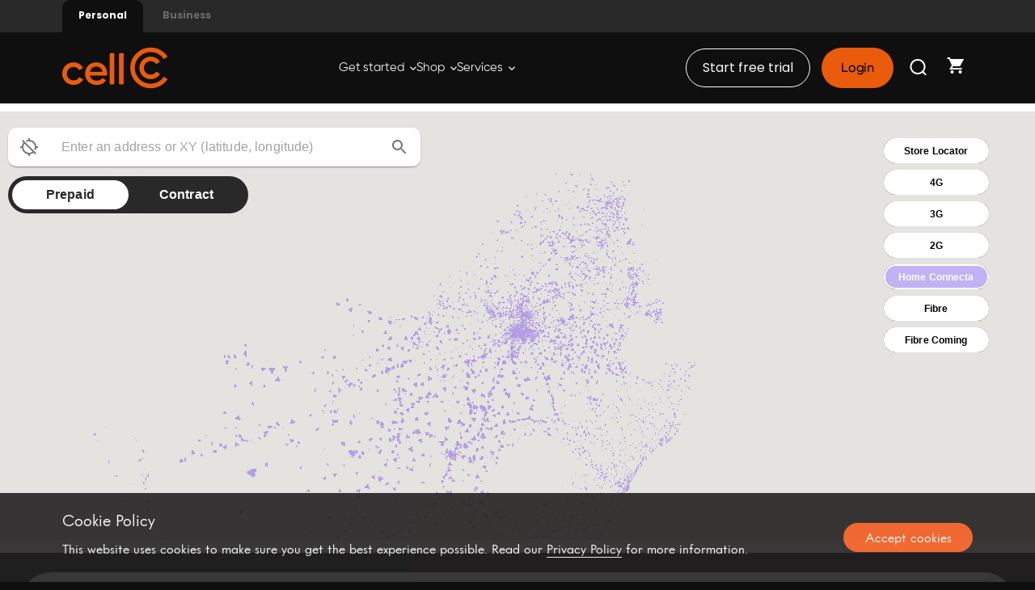

--- FILE ---
content_type: text/html; charset=ISO-8859-1
request_url: https://www.cellc.co.za/cellc/coverage-map;jsessionid=Ve4PoVmKVGcWRifR34uztslF4ZbdvGfDfO6pPNAZ1JNKPZOryuql!-1443797761!-1720002219
body_size: 26316
content:
<!DOCTYPE html>
<html lang="en">






<head>
    <meta charset="utf-8">
    <meta http-equiv="X-UA-Compatible" content="IE=edge,chrome=1">
    
    
   	
   	
   	
   	
   	

   	
	
   	
   	
   	
   	
   	

   	
	     <title>Network Coverage Map - Cell C South Africa</title>
	
	     
	     
	
	     <meta name="description" content='Check Cell C network coverage in your area. View 3G, LTE, and 5G availability across South Africa with our interactive coverage map.' />
	     <meta name="keywords" content='' />

    
	

    <meta name="viewport" content="width=device-width, initial-scale=1.0, maximum-scale=1.0">
    <meta name="format-detection" content="telephone=no">

    <link rel="apple-touch-icon" href="apple-touch-icon.png">

    <link rel="icon" href="/cellc/img/favicon.ico" />
    <link href='//fonts.googleapis.com/css?family=Open+Sans:700,300,400' rel='stylesheet' type='text/css'>
    <link rel="stylesheet" href="/cellc/css/site.min.css">
    
    
    	<link rel="canonical" href="https://www.cellc.co.za/cellc/coverage-map" />
    
    
    
    
    
   
    
    <style>
 .no-js #loader { display: none;  }
.js #loader { display: block; position: absolute; left: 100px; top: 0; }
.se-pre-con {
	position: fixed;
	left: 0px;
	top: 0px;
	width: 100%;
	height: 100%;
	z-index: 9999;
	background: url(/cellc/img/loader.gif) center no-repeat #fff;
}
</style>
<!-- <script src="//ajax.googleapis.com/ajax/libs/jquery/1.5.2/jquery.min.js"></script> -->
<!-- <script src="//cdnjs.cloudflare.com/ajax/libs/modernizr/2.8.2/modernizr.js"></script> -->
<!-- <script>
//paste this code under head tag or in a seperate js file.
	// Wait for window load
	$(window).on('load', function(){
		// Animate loader off screen
		$(".se-pre-con").fadeOut("slow");;
	});
</script> -->
</head>
<body  ng-app="CellC.Controllers">
<div class="se-pre-con"></div>

    <div class="modal-background"></div>
    











	<!-- Google Tag Manager (noscript) -->
<noscript><iframe src="https://www.googletagmanager.com/ns.html?id=GTM-5K79DFL"
	height="0" width="0" style="display:none;visibility:hidden"></iframe></noscript>
	<!-- End Google Tag Manager (noscript) -->
	 
<meta runat="server" id="ogTitle" property="og:title" content="Cell C" />
<meta runat="server" id="ogURL" property="og:url" content="https://www.cellc.co.za" />
<meta runat="server" id="ogDescription" property="og:description" content="Connect your way with cellphone contracts, prepaid deals, data packages and C-Fibre (FTTH) from Cell C. Recharge online with airtime, data bundles and more." />
<meta runat="server" id="ogImage1" property="og:image:secure_url" content="https://www.cellc.co.za/cellc/img/logos/CellC-OG.png" />
<meta runat="server" id="ogImage2" property="og:image:url" content="https://www.cellc.co.za/cellc/img/logos/CellC-OG.png" />
<meta runat="server" id="ogImage3" property="og:image" content="https://www.cellc.co.za/cellc/img/logos/CellC-OG.png" />
<meta runat="server" property="og:type" content="website" />
<meta name="facebook-domain-verification" content="5zfck1w6moooxdfjl8t4sy3w515fkc" />



  <style>
   span.mandate {
            color: #D92D20;
            font-size: 18px;
        }

        .form-control, .nav.nav-tabs, .btn, .nav-tabs > li, .nav-tabs > li > a, .input-group-addon, .label, .h4-warning {
            border-radius: 0px;
        }

        .h4-warning {
            padding: 5px;
            font-weight: normal;
            color: #8a6d3b;
            background-color: #fcf8e3;
            line-height: 1.5em;
        }

        
        select{
            border: none;
            background-color: transparent;
        }


   .menu-bar ul li a.getBlackMenu:hover span{color:#FFF !important}      
.14daysTrial button{
	background-color: transparent;
    color: #FAFAFA;
    font-size: 16px;
    font-family: 'Poppins';
    padding: 12px 20px;
    margin-right: 14px;
    border: 1px solid #FDFDFD;
    border-radius: 30px;
}   
    </style>

<script>
var appName = navigator.appName;
var ieVersion = true;
</script>
	<!--[if lt IE 7]><script>ieVersion=false </script> <![endif]-->
	<!--[if IE 7]> <script>ieVersion=false</script> <![endif]-->
	<!--[if IE 8]> <script>ieVersion=false</script> <![endif]-->
	<!--[if gt IE 8]> <script>ieVersion=true</script> <![endif]--> 

	<script>
    if(appName=="Microsoft Internet Explorer"){
    	var usrAgent = window.navigator.userAgent;
	    var msie = usrAgent.indexOf('MSIE ');
	    if (msie > 0) {
	    	var version = parseInt(usrAgent.substring(msie + 5, usrAgent.indexOf('.', msie)));
	     }
		if(!ieVersion || version<9)
			window.location.href("/cellc/compatible-version")
	}
</script>
	<link rel="stylesheet" href="/cellc/css/font.css">
	<link rel="stylesheet" href="/cellc/css/site.min.css?v1=1">
    <link rel="stylesheet" href="/cellc/css/site.css?v1=1">
	<link rel="stylesheet" href="/cellc/css/frameworks/chosen.css">
    <link rel="stylesheet" href="/cellc/css/c-fibre.css" />
    <link rel="stylesheet" href="/cellc/css/site_2.css?v1=1">
    <link rel="stylesheet" href="/cellc/css/site_3.css?v1=1">
     <link rel="stylesheet" href="/cellc/css/term_conStyle.css">
     <link rel="stylesheet" href="/cellc/css/product.css">
     <link rel="stylesheet" href="/cellc/css/jquery-ui.css">
     <style>
     .menu-bar ul li a.accountRefreshBtn{
     	    background-image: url('/cellc/img/refresh.png');
		    background-repeat: no-repeat;
		    background-position: left center;
		    display: inline-block;
		    width: 48px;
		    height: 49px;
		    position: relative;
		    top: 20px;
		    background-size: 75%;
     }
	 
	 #menu .menu-top-bar .sector-type a {
    color: #6B6B6B;
    border: none;
   
}
#menu .menu-top-bar .sector-type a.active {
    color: #fff;
    border: none;
    border-radius: 10px 10px 0px 0px; 
	background-color: #0F0F0F;
}
#menu .menu-top-bar .sector-type {
    border-right: 0
}
	 .menu-top-bar .top-menu-bar-links > a{
		 color: #6B6B6B;
	 }
	 
.menu-top-bar .world-of-cellc-dropdown li a:hover {
	background-color: #92278F;
}
	  #menu .menu-top-bar > a.open{
		  background-color: #F4F4F4;
		  
	  }
	 #menu .menu-top-bar {
    background-color: #292929;
    padding: 0 6%;
    border-bottom: none;
}
#menu.menu-bar .menu.menu-main-menu li ul.menu-main-menu-dropdown li a {
 color: #333333;
}
	.menu-bar ul.menu-main-menu li.menu-selected > a {
    background-color: #FFFFFF;
    color: #DD4814;
	 border-radius: 10px 10px 0px 0px; 
}	
.menu-bar ul.menu-main-menu li > a:hover {
    color: #DD4814;
    background-color: #FFFFFF;
	box-shadow: 0 0 6px 1px rgb(187 187 187 / 50%);
	border-radius: 10px 10px 0px 0px;
}
#menu.menu-bar .menu.menu-main-menu li ul.menu-main-menu-dropdown li a:hover {
    color: #333333;
}
.menu-top-bar .world-of-cellc-dropdown li a:hover {
	    background-color:#FFFFFF;
    color: #333333;
}
#menu.menu-bar .menu.menu-main-menu li ul.menu-main-menu-dropdown li:last-child{
    border: none;
}
.menu-top-bar .top-menu-bar-links > a:hover {
    text-decoration: none;
    background-color: #F4F4F4;
}
.menu-top-bar .world-of-cellc-container {
   border-radius: 9px 9px 0px 0px ;
}
.menu-top-bar .world-of-cellc-toggle :hover{
	background-color: #931B7F;
}
.menu-top-bar .world-of-cellc-container > a.open{
	background-color: #931B7F;
	color: #FFF;
}
.menu-top-bar .world-of-cellc-container > a span.downArrow {
    margin: 3px 0 0;
}
.menu.menu-main-menu li ul.menu-main-menu-dropdown {
   border-radius:  0px 0px 9px 9px;
}
.main-nav-ui-icons-whatsapp-icon{
    overflow: hidden;
    display: inline-block;
    width: 24px;
    height: 24px;
}
.menu-top-bar .top-menu-bar-links > a span {
    margin-right: 0;
    vertical-align: middle;
}
.se-pre-con {
    align-items: center;
    display: flex;
    justify-content: center;
    background: center no-repeat #fff !important;
}

.se-pre-con svg {
    width: 120px !important;
    height: 120px !important;
}

.modal-content{
	padding:20px;
}

.modal-content .default-button{
		background-color: #FFF;
	border-radius: 30px;
	font-family:'Poppins';
	color: #141414;
	border: 1px solid #141414;
	font-weight: 500;
}
.modal-content .default-button:hover{
	background-color: #F05A1E;
	color:#FFF;
}

.modal-header{
	/* background-color:#0F0F0F; */
	color: #D85109;
}

.modal-header .close {
    margin-top: -16px !important;
}

.modal-title{
	font-size: 30px;
	    font-size: 23px;
    font-weight: 800;
}

     </style>
	 
       <!-- All the scripts, Controllers plugins reff and loader-->
		<!-- after gulp minification All the scripts, Controllers plugins reff-->

<script src="https://www.google.com/recaptcha/api.js?onload=vcRecaptchaApiLoaded&render=explicit" async defer></script> 
<script src="/cellc/js/vendor/lottie.min.js" integrity="sha512-srGxQe2w7s50+5/nNgEVKYtBm15zRylJwdjxYnGEZr3mmHFJKFjA/ImA2OKizVzoIDX8XISMHDI1+az9pnumbQ==" crossorigin="anonymous" referrerpolicy="no-referrer"></script>
<script>
if(document.getElementsByClassName('se-pre-con') && document.getElementsByClassName('se-pre-con').length > 0) {
               bodymovin.loadAnimation({
               container: document.getElementsByClassName('se-pre-con')[0],
               path: '/cellc/img/stealth/CellCloader.json',
               loop:true,
               autoplay: true
               });
           }
</script>
<script src="/cellc/js/minifiedFiles/vendor1.min.js"></script>
<script src="/cellc/js/minifiedFiles/vendor2.min.js"></script>
<script src="/cellc/js/httpService.js"></script>
<script src="/cellc/js/services.js"></script>
<script src="/cellc/js/minifiedFiles/directivesjs.min.js"></script>
<script src="/cellc/js/minifiedFiles/controllers.min.js"></script>
<script src="/cellc/js/minifiedFiles/controllersFoldAngular1.min.js"></script>
 <script src="/cellc/js/pages/productDetails_controller.js"></script> <!--// TODO: Facing some issue in minification -->
<script src="/cellc/js/minifiedFiles/pagesAngular1.min.js"></script>
<script src="/cellc/js/minifiedFiles/pagesAngular2.min.js"></script>

<!-- <script src="/cellc/js/vendor/jquery.js"></script>
<script src="/cellc/js/vendor/angular.js"></script>
<script src="/cellc/js/vendor/angular-filter.min.js"></script>
<script src="/cellc/js/vendor/bootstrap.js"></script>
<script src="/cellc/js/vendor/ui-bootstrap-custom-0.12.1.min.js"></script>
<script src="/cellc/js/vendor/tweenmax.min.js"></script>
<script src="/cellc/js/vendor/scrolltoplugin.min.js"></script>
<script src="/cellc/js/vendor/jquery.nouislider.all.min.js"></script>
<script src="/cellc/js/vendor/idangerous.swiper.min.js"></script>
<script src="/cellc/js/vendor/jquery.placeholder.min.js"></script>
<script src="/cellc/js/vendor/jquery.knob.min.js"></script>
<script src="/cellc/js/vendor/bootstrap-switch.min.js"></script>  
<script src="/cellc/js/vendor/slick.min.js"></script>      
<script src="/cellc/js/cFibre-Plan-Controller.js"></script>
<script src="/cellc/js/httpService.js"></script>
<script src="/cellc/js/services.js"></script>
<script src="/cellc/js/directives/data-bundles-slider.js"></script>
<script src="/cellc/js/directives/sms-bundles-slider.js"></script>
 <script src="/cellc/js/directives/black-slider-directive.js"></script>
<script src="/cellc/js/registration_controller.js"></script>
<script src="/cellc/js/pages/device-controller.js"></script>
<script src="/cellc/js/contactListing_controller.js"></script>
<script src="/cellc/js/pages/productDetails_controller.js"></script>
<script src="/cellc/js/settingscontroller.js"></script>
<script src="/cellc/js/pages/product-listing.js"></script>
<script src="/cellc/js/pages/support/TechnicalContacts_controller.js"></script>
<script src="/cellc/js/pages/my-account/my-account-controller.js"></script>
<script src="/cellc/js/vendor/chosen.jquery.min.js"></script>
<script src="/cellc/js/contactus_controller.js"></script>
<script src="/cellc/js/directives/minimal-form-directive.js"></script>	
<script src="/cellc/js/pages/support/support-change-to-cellc.js"></script>	
<script src="/cellc/js/pages/support/support-change-to-controller.js"></script>
<script src="/cellc/js/support/coverage-map/storelocator-controller.js"></script>
<script src="/cellc/js/pages/my-account/newticket-controller.js"></script>				
<script src="/cellc/js/linkNumbers_controller.js"></script>
<script src="/cellc/js/historyUsage-controller.js"></script>
<script src="/cellc/js/RechargeHistoryController.js"></script>
<script src="/cellc/js/manageSpendLimit-Controller.js"></script>
<script src="/cellc/js/productsCompare_controller.js"></script>
<script src="/cellc/js/pages/my-account/my-support-tickets-controller.js"></script>
<script src="/cellc/js/balance-summary-controller.js"></script>
<script src="/cellc/js/pages/my-account/my-details-sim-swap-controller.js"></script>
<script src="/cellc/js/pinlessRechargeController.js"></script>
<script src="/cellc/js/network-feedback-controller.js"></script>
<script src="/cellc/js/controllers/app-controller.js"></script>		
<script src="/cellc/js/pages/compare-controller.js"></script>
<script src="/cellc/js/pages/ecommerce/payment-controller.js"></script>
<script src="/cellc/js/pages/ecommerce/orderReview-controller.js"></script>
<script src="/cellc/js/pages/ecommerce/cart-controller.js"></script>
<script src="/cellc/js/pages/ecommerce/register-controller.js"></script>
<script src="/cellc/js/pages/ecommerce/address-controller.js"></script>
<script src="/cellc/js/pages/ecommerce/myDetails-controller.js"></script>
<script src="/cellc/js/pages/contracts-prepaid/voice-contracts-controller.js"></script>
<script src="/cellc/js/pages/contracts-prepaid/calculator-controller.js"></script>
<script src="/cellc/js/pages/my-account/manage-wasps-controller.js"></script>
<script src="/cellc/js/pages/my-account/security-controller.js"></script>
<script src="/cellc/js/balanceLoginController.js"></script>
<script src="/cellc/js/spinner_controller.js"></script>
<script src="/cellc/js/referral-controller.js"></script>
<script src="/cellc/js/constant-controller.js"></script>
<script src="/cellc/js/controllers/newsroom-controller.js"></script>
<script src="/cellc/js/controllers/franchise-app-controller.js"></script>  
<script src="/cellc/js/controllers/int-roaming-controller.js"></script>      
<script src="/cellc/js/controllers/int-calling-controller.js"></script> 
<script src="/cellc/js/services/contact-prepaid-addl-services.js"></script>
<script src="https://www.google.com/recaptcha/api.js?onload=vcRecaptchaApiLoaded&render=explicit" async defer></script>
 <script src="/cellc/js/vendor/angular-recaptcha.min.js"></script> 
<script src="/cellc/js/pages/my-account/my-account-add-extras-controller.js"></script>
<script src="/cellc/js/pages/ecommerce/iveriResponse-controller.js"></script>
<script src="/cellc/js/pages/pre-order/preorder_controller.js"></script>
<script src="/cellc/js/upgradeController.js"></script>
<script src="/cellc/js/c_fibre_controller.js"></script>
<script src="/cellc/js/pages/ecommerce/upFrontPayment-controller.js"></script>
<script src="/cellc/js/pages/ecommerce/upFront_iveriResponse_controller.js"></script>
<script src="/cellc/js/directives/c-fibre-slider.js"></script>
<script src="/cellc/js/cFibre-Plan-Controller.js"></script>
<script src="/cellc/js/featured_devices_controller.js"></script>
<script src="/cellc/js/upgrade-form_controller.js"></script>
<script src="/cellc/js/pages/my-account/voluntaryMonthlyLimitController.js"></script>
<script src="/cellc/js/gift-controller.js"></script>
<script src="/cellc/js/pages/pphvc/pphvc-product-controller.js"></script>
<script src="/cellc/js/pages/home-connecta/hc-turbo-controller.js"></script>
<script src="/cellc/js/pages/my-account/self-service-controller.js"></script>
<script src="/cellc/js/controllers/comrades-controller.js"></script> -->

    	<!-- <script src="/cellc/js/master_menu_compress_prod.js"></script> -->
    	


		<script>
		//paste this code under head tag or in a seperate js file.
			// Wait for window load
			$(window).on('load', function(){
				if(navigator.appVersion.match(/MSIE [\d.]+/)){
					var userName = $("#username");
				    var placeholderuserName = $('#username').attr('placeholder');
				    $('#username').val(placeholderuserName);
				    $('#username').css({ 'color': '#d6d6d6' });
				    
				    var pswd = $("#password");
				    var placeholderpswd = $('#password').attr('placeholder');
				    $('#password').val(placeholderpswd);
				    $('#password').css({ 'color': '#d6d6d6' });
				    $('#password').attr({type:"text"});
					function placeHolderAdd(event) { 
						var placeholderText = $(this).attr('placeholder');
						$(this).val() == '' ? $(this).val(placeholderText) : false;
					    if($(this).val() == placeholderText)
					    {
					    	$(this).css({ 'color': '#d6d6d6' });
					    }else
					    	$(this).css({ 'color': '#000' });
					}
					function placeHolderRemove(event) {
						var placeholderText = $(this).attr('placeholder');
						$(this).val() == placeholderText ? $(this).val('') : false;
				        $(this).css({ 'color': '#000' });
					}
					
					function placeHolderAddPswd(event) { 
						var placeholderText = $(this).attr('placeholder');
						$(this).val() == '' ? $(this).val(placeholderText) : false;
					    if($(this).val() == placeholderText)
					    {
					    	$(this).css({ 'color': '#d6d6d6' });
					    	$(this).attr({type:"text"});
					    }else{
					    	$(this).css({ 'color': '#000' });
					    	$(this).attr({type:"password"});
					    }
					}
					function placeHolderRemovePswd(event) {
						var placeholderText = $(this).attr('placeholder');
						$(this).val() == placeholderText ? $(this).val('') : false;
				        $(this).css({ 'color': '#000' });
				        $(this).attr({type:"password"});
					}
					
					userName.blur(placeHolderAdd);
					userName.focus(placeHolderRemove);
					
					pswd.blur(placeHolderAddPswd);
					pswd.focus(placeHolderRemovePswd);
				}
			});
		
		function openTC(){
			window.open('/cellc/template/Website-and-online-services-terms-and-conditions.pdf');
		}
		</script>	
	

<div class="not-mobi-overlay">
        <p>Please check the mobile version of the website.</p>
</div>
<span ng-controller="CellC.Constant.Controller"></span>
<div class="row" style="min-height: 100%; width:100%;background-color:transparent; position: absolute; z-index:1000" ng-show="showSpinner" ng-cloak ng-controller="CellC.Spinner.Controller">
	<img style="position: fixed;top: 50%;left:50%;border:transparent;" alt="Cell-C-loading-icon" src="/cellc/img/loader.gif">
	 <p style="position: fixed;top: 46%;left:50%;"><font color="black" size="4px"></font></p> 
</div>



	

<div class="menu-bar" id="menu">
    <div class="menu-top-bar">
        <div class="sector-type">
            <a class='active' href="/cellc/home?mType=personal">Personal</a>
            
            
			
			
			
			 
			
			
            
            
			
            
            		<a class='' href="/cellc/home?mType=business">Business</a>
            
                      
	 
	        </div>
	  
	         <!-- <div class="sector-type navSearchWrapper">
	          <div ng-controller="CellC.Cart.Controller">
			<select id="dropdownfilter">
			  <option value="PREPAID">PREPAID</option>
			  <option value="POSTPAID" selected>ALL</option>
			</select>
	            <input type="search" ng-model="searchfilter" id="searchfilter" ng-change="fetchDealsListHomepage()" placeholder="Search for Devices"/>
	            <span class="glyphicon glyphicon-search"></span>	
	          </div>
	       </div> -->
         <!--<div class="world-of-cellc-container">
            <a class="world-of-cellc-toggle" href="#" alt="World of Cell C" title="World of Cell C"><span class="main-nav-ui-icons-world-of-cellc-icon"></span> <span>World of Cell C</span><span class="downArrow" style="background: url(/cellc/img/quickLinks/world-of-cellc-arrow.png) center center no-repeat;"></span></a>
            <ul class="world-of-cellc-dropdown">
                <li><a href="/cellc/advertising-campaigns"><span>&rsaquo;</span> Advertising campaigns</a></li>
                <li><a href="/cellc/competitions"><span>&rsaquo;</span> Competitions</a></li>
               <li><a href="/cellc/whats-hot"><span>&rsaquo;</span>WHAT'S HOT</a></li>
                <li><a href="/cellc/cellc-apps"><span>&rsaquo;</span>Cell C Apps</a></li>
                <li><a href="/cellc/sponsorships"><span>&rsaquo;</span> Sponsorships</a></li>
                <li><a href="/cellc/funeral-cover"><span>&rsaquo;</span>Funeral Cover</a></li>
			      <!--<li><a href="/cellc/pre-order"><span>&rsaquo;</span>Pre Order</a></li>-->
               <!--<li><a href="/cellc/about-who-we-are"><span>&rsaquo;</span> About</a></li>--> 
                <!--<li><a href="/cellc/investor-relations"><span>&rsaquo;</span> Investor Relations</a></li> 
                <!--<li><a href="/cellc/cellc-way"><span>&rsaquo;</span> The Cell C Way</a></li>--> 
                <!-- <li><a href="/cellc/cellc-csi"><span>&rsaquo;</span>CELL C CSI</a></li> -->
                <!--<li><a href="/cellc/careers"><span>&rsaquo;</span> Careers</a></li>--> 
                <!--<li><a href="/cellc/newsroom"><span>&rsaquo;</span> Newsroom</a></li>--> 
                <!-- <li><a href="/cellc/glocell"><span>&rsaquo;</span> Glocell</a></li> -->
                <!-- <li><a href="/cellc/cellc-reality"><span>&rsaquo;</span> Cell C Reality</a></li> -->
                <!-- <li><a href="/cellc/mega-hour"><span>&rsaquo;</span> Mega Hour</a></li> -->
                <!-- <li><a href="/cellc/cellc-apps"><span>&rsaquo;</span>Cell C Apps</a></li> -->
                <!-- <li><a href="/cellc/our-brand"><span>&rsaquo;</span> Our brand</a></li> -->
                <!-- <li><a href="/cellc/franchise-application"><span>&rsaquo;</span> Franchise application</a></li> -->
               <!--  <li><a href="#"><span>&rsaquo;</span> Business opportunities</a></li> -->
                <!--<li><a href="/cellc/CellC-MVNO"><span>&rsaquo;</span> CELL C MVNO</a></li>--> 
                <!-- <li><a href="/cellc/iphoneSE-order"><span>&rsaquo;</span> Pre Order</a></li> -->
                <!-- <li><a href="/cellc/iphone7-preorder"><span>&rsaquo;</span>Pre Order</a></li> -->
                <!-- <li><a href="/cellc/black" style="text-transform: none;"><span>&rsaquo;</span>black TV</a></li> -->
                <!--<li><a href="/cellc/hubble-pre-order"><span>&rsaquo;</span>Pre Order</a></li>--> 
                 <!--<li><a href="/cellc/nike"><span>&rsaquo;</span>Nike</a></li>
                
                
            </ul>
        </div> -->
        <!-- <div class="social-top-menu-bar-links">
            <a class="facebook" href="http://www.facebook.com/CellC.SouthAfrica" target="_blank" title="Facebook"></a>
            <a class="twitter-support" href="https://twitter.com/CellC_support" target="_blank" title="Twitter"></a>
            <a class="twitter" href="//twitter.com/#!/CellC" target="_blank" title="Twitter"></a>
            <a class="googleplus" href="https://plus.google.com/+cellc/" target="_blank" title="Google +"></a>
            <a class="youtube" href="//www.youtube.com/user/CellCWeb" target="_blank" title="Youtube"></a>
            <a class="instagram" href="https://instagram.com/cellcsa/" target="_blank" title="Instagram"></a>
        </div>  -->
		 <!-- <div class="top-menu-bar-links">
	    	<a href="https://api.whatsapp.com/send/?phone=27844440040&text=hi&type=phone_number&app_absent=0"  alt="WhatsApp" title="WhatsApp">
			<span class="main-nav-ui-icons-whatsapp-icon" style="background: url(/cellc/img/quickLinks/whatsapp-icon.png) center center no-repeat;"></span> 
			<span class="top-menu-bar-text">WhatsApp</span></a>
	    </div>
        <div class="top-menu-bar-links">
	    	<a href="/cellc/contact-us" alt="Contact Us" title="Contact Us">
			<span class="main-nav-ui-icons-contactUs-icon" style="background: url(/cellc/img/quickLinks/contact-us-icon.png) center center no-repeat;"></span>
			<span class="top-menu-bar-text">Contact Us</span></a>
	    </div>
	   <div class="top-menu-bar-links" id="social">
	    	<a href="#" alt="World of Cell C" title="Social"><span class="main-nav-ui-icons-social-icon"></span> <span class="top-menu-bar-text">Social</span></a>
	    	<ul class="social-icons top-menu-dropdown" style="display: none;">
	            <li><a href="http://www.facebook.com/CellC.SouthAfrica" target="_blank" title="Facebook" class="social-icons-facebook"></a></li>
	            <li><a href="http://twitter.com/#!/CellC" target="_blank" class="social-icons-twitter" title="Twitter"></a></li>
	             <li><a href="https://plus.google.com/+cellc/" target="_blank" class="social-icons-google" title="Google +"></a></li> 
	            <li><a href="http://www.youtube.com/user/CellCWeb" target="_blank" class="social-icons-youtube" title="Youtube"></a></li>
	            <li><a href="https://instagram.com/cellcsa/" target="_blank" class="social-icons-instagram" title="Instagram"></a></li>
            </ul>
        </div>
	    <div class="top-menu-bar-links">
	    	<a href="/cellc/store-locator" alt="World of Cell C" title="Store Locator">
			<span class="main-nav-ui-icons-store-icon" style="background: url(/cellc/img/quickLinks/store-locator-icon.png) center center no-repeat;"></span> <span class="top-menu-bar-text">Store Locator</span></a>
	    </div>
	   <div class="top-menu-bar-links" id="menuSearchID">
	    	<a href="#" alt="World of Cell C" title="Search"><span class="main-nav-ui-icons-search-icon"></span> <span class="top-menu-bar-text">Search</span></a>
	    </div> -->
    </div>
    <div class="topmenu-secondlevel" style="    padding: 0 6%;
    display: flex;
    justify-content: space-between;
    align-items: center;
	background-color: #0F0F0F;
    position: relative;">
    
	<div class="logo no-dropout" style=" border-right: none;">
		<a class="link-logo-container" href="/cellc/home" title="CellC" alt="CellC">
			<img src="/cellc/img/nav/cellc-logo.png" title="CellC" alt="CellC" /></a>
	</div>

    
      
      	 
<link rel="stylesheet" href="/cellc/css/global-menu.css">
<style>
	.comrade-header {
		font-family: 'CellCSans-bold' !important;
		font-weight: 400 !important;
		font-size: 44px !important;
		line-height: 90% !important;
		letter-spacing: 0px;
		vertical-align: bottom;
		color:#FFFFFF !important;
		padding-top: 150px;
		padding-left: 0px !important;
		
	}

	.comrade-sub-header {
		font-family: "Cell C Sans";
		font-weight: 400;
		font-size: 22px;
		line-height: 100%;
		letter-spacing: 0px;
		vertical-align: bottom;
		color:#FFFFFF;

	}
	.global-submenu {
		border-top: none !important;
	}
	.overlay-image {
    position: absolute;
   top: 18%;

    transform: translate(-50%, -50%);
    z-index: 1;
       left: 100px;
    max-width: 23%;
    height: auto;
}
</style>
<div class="global-menu">

	<section class="global-menu-body">
		<ul class="global-menu-navlinks">
			<li><a href="#" style="--linkWidth: 90px">Get started <svg
						width="8" height="6" viewBox="0 0 8 6" fill="none"
						xmlns="http://www.w3.org/2000/svg">
<path
							d="M4 5.24998L0 1.24998L0.933333 0.31665L4 3.38332L7.06667 0.31665L8 1.24998L4 5.24998Z"
							fill="#ffffff" />
</svg>

			</a>
				<div class="global-submenu">
					<div class="global-submenu-data">
						<div class="global-submenu-list">
							<h2>Quick start</h2>
							<ul>
								<li><a href="/cellc/brand-story" title="Brand story" id="meganav_getstarted_quickstart_link0">Brand story</a></li>
								<li><a href="/cellc/switch-to-cellc" title="Switch to Cell C" id="meganav_getstarted_quickstart_link1">Switch to Cell C</a></li>
								<li><a href="/cellc/faq-support?showTab=simswap" title="SIM Swap" id="meganav_getstarted_quickstart_link2">SIM Swap</a></li>
								<li><a href="https://explore.cellc.co.za/erica-landing" target="_blank" title="eRICA" id="meganav_getstarted_quickstart_link3">eRICA</a></li>
								<li><a href="/cellc/coverage-map" title="Network coverage" id="meganav_getstarted_quickstart_link4">Network coverage</a></li>
							</ul>
						</div>
						<div class="global-submenu-list">
							<h2>Manage my account</h2>
							<ul>
								<li><a href="/cellc/cellc-apps" target="_blank" title="Download the Cell C app" id="meganav_getstarted_manage_my_account_link5">Download the Cell C app</a></li>
								<li><a href="/cellc/paybill" title="Pay bill" id="meganav_getstarted_manage_my_account_link6">Pay bill</a></li>
								<li><a href="/cellc/get-airtime" title="Recharge" id="meganav_getstarted_manage_my_account_link7">Recharge</a></li>
								<li><a href="/cellc/upgrade" title="Upgrade" id="meganav_getstarted_manage_my_account_link8">Upgrade</a></li>
							</ul>
						</div>
						<div class="global-submenu-list">
							<h2>Support</h2>
							<ul>
								<li><a href="https://store-locator.cellc.28east.co.za/" title="Find nearest store" id="meganav_getstarted_support_link9">Find nearest store</a></li>
								<li><a href="/cellc/faq-self-service-pin" title="Self-service PIN" id="meganav_getstarted_support_link10">Self-service PIN</a></li>
								<li><a href="/cellc/contact-us-network-feedback" title="Log network fault" id="meganav_getstarted_support_link11">Log network fault</a></li>
								<li><a href="/cellc/faq-technical-support" title="FAQs" id="meganav_getstarted_support_link12">FAQs</a></li>
								<li><a href="/cellc/contact-us" title="Contact us" id="meganav_getstarted_support_link13">Contact us</a></li>
							</ul>
						</div>
						
						<a class="global-submenu-list global" style="width:55%;background: url(/cellc/img/stealth/home/megamenu-nav-desktop.webp) no-repeat;position: relative;background-position: 25% 85%;height: 430px;
						background-size: cover; padding-left: 32px; cursor: pointer;" onclick="window.open('https://explore.cellc.co.za/try-before-you-buy', '_self')" >
							<!--<h6 class="comrade-sub-header" style="padding-top: 120px;font-family: 'CellCSans-bold';font-size: 52px;line-height: 120%;">Try Cell C for FREE</h6>
							<p style="font-size: 29px;font-family: 'Cell C Sans';">Get 5GB Data + 60min Voice on FREE trial</p>
							<button class="global-login-btn" style="font-family: 'Poppins';margin-top: 10px;" onclick="window.open('https://explore.cellc.co.za/try-before-you-buy', '_self')">Learn more</button>-->
                           <!--<div style="position: absolute;top: calc(50% - 100px);display: block;right: 34px;">
                            <img src="/cellc/img/stealth/home/.webp" style="width: 120px;" alt="my connecta bundles">
                        </div>-->
						</a>
						
						<!-- <div class="global-submenu-list global-submenu-gray">
							<div>
								<h2>Nothing should <br/> stop you</h2>
								<p style="font-size:18px;">Play daily for guaranteed rewards. <br/>Switch to see.</p>
							</div>
							<a href="https://cellcwin.co.za/" target="_blank" class="know-more" id="meganav_getstarted_switch_to_cellc_highlight1">Learn more <svg width="20"
									height="21" viewBox="0 0 20 21" fill="none"
									xmlns="http://www.w3.org/2000/svg">
								<path
										d="M10.0289 17.1309L8.84484 15.9676L13.4979 11.3145H3.38159V9.65269H13.4979L8.84484 4.99958L10.0289 3.8363L16.6762 10.4836L10.0289 17.1309Z"
										fill="#0C0D0D" />
								</svg>

							</a>

						</div>
						<div class="global-submenu-list global-submenu-orange global-submenu-black">
							<img src="/cellc/img/stealth/summer_person-1.webp" width="100%" alt="summer" />	
						
						</div>-->

					</div>
					
<section class="global-submenu-footer">

	<ul class="global-submenu-footer-lft">
		<li><a href="https://store-locator.cellc.28east.co.za/" id="meganav_getstarted_footer_storelocator"> <svg width="20" height="21"
					viewBox="0 0 20 21" fill="none" xmlns="http://www.w3.org/2000/svg">
<path
						d="M9.99992 10.5C10.4583 10.5 10.8506 10.3368 11.177 10.0104C11.5034 9.68405 11.6666 9.29169 11.6666 8.83335C11.6666 8.37502 11.5034 7.98266 11.177 7.65627C10.8506 7.32988 10.4583 7.16669 9.99992 7.16669C9.54158 7.16669 9.14922 7.32988 8.82284 7.65627C8.49645 7.98266 8.33325 8.37502 8.33325 8.83335C8.33325 9.29169 8.49645 9.68405 8.82284 10.0104C9.14922 10.3368 9.54158 10.5 9.99992 10.5ZM9.99992 18.8334C7.76381 16.9306 6.09367 15.1632 4.9895 13.5313C3.88534 11.8993 3.33325 10.3889 3.33325 9.00002C3.33325 6.91669 4.00339 5.25697 5.34367 4.02085C6.68395 2.78474 8.23603 2.16669 9.99992 2.16669C11.7638 2.16669 13.3159 2.78474 14.6562 4.02085C15.9964 5.25697 16.6666 6.91669 16.6666 9.00002C16.6666 10.3889 16.1145 11.8993 15.0103 13.5313C13.9062 15.1632 12.236 16.9306 9.99992 18.8334Z"
						fill="white" />
</svg> Store locator
		</a></li>
		<li><a href="/cellc/contact-us" id="meganav_getstarted_footer_contactus"> <svg width="20" height="21"
					viewBox="0 0 20 21" fill="none" xmlns="http://www.w3.org/2000/svg">
<path
						d="M16.625 18C14.8333 18 13.0869 17.6042 11.3858 16.8125C9.68417 16.0208 8.17722 14.9653 6.865 13.6458C5.55222 12.3264 4.49667 10.8158 3.69833 9.11417C2.89944 7.41306 2.5 5.66667 2.5 3.875V3.4375C2.5 3.28472 2.51389 3.13889 2.54167 3H7.41667L8.1875 7.1875L5.8125 9.58333C6.39583 10.5833 7.12861 11.5208 8.01083 12.3958C8.8925 13.2708 9.86111 14.0278 10.9167 14.6667L13.3333 12.25L17.5 13.0833V17.9583C17.3611 17.9722 17.2153 17.9828 17.0625 17.99C16.9097 17.9967 16.7639 18 16.625 18Z"
						fill="#FAFAF9" />
</svg> Contact us
		</a></li>
		<li><a href="https://cellc.com/" target="_blank" id="meganav_getstarted_footer_worldofcellc"> <svg width="20" height="21"
					viewBox="0 0 20 21" fill="none" xmlns="http://www.w3.org/2000/svg">
<path
						d="M15.8333 7.99998L14.7916 5.70831L12.4999 4.66665L14.7916 3.62498L15.8333 1.33331L16.8749 3.62498L19.1666 4.66665L16.8749 5.70831L15.8333 7.99998ZM15.8333 19.6666L14.7916 17.375L12.4999 16.3333L14.7916 15.2916L15.8333 13L16.8749 15.2916L19.1666 16.3333L16.8749 17.375L15.8333 19.6666ZM7.49992 17.1666L5.41658 12.5833L0.833252 10.5L5.41658 8.41665L7.49992 3.83331L9.58325 8.41665L14.1666 10.5L9.58325 12.5833L7.49992 17.1666Z"
						fill="#FAFAF9" />
</svg> Investor relations
		</a></li>
	</ul>

	<ul class="global-submenu-footer-right">
		<li>Ready to get started?</li>
		<li><a href='/cellc/registration' class="registebtn" id="meganav_getstarted_footer_register">Register</a></li>
	</ul>

</section>
				</div></li>
			<li><a href="#" style="--linkWidth: 50px">Shop <svg width="8"
						height="6" viewBox="0 0 8 6" fill="none"
						xmlns="http://www.w3.org/2000/svg">
							<path
							d="M4 5.24998L0 1.24998L0.933333 0.31665L4 3.38332L7.06667 0.31665L8 1.24998L4 5.24998Z"
							fill="#ffffff" /></svg>

			</a>
				<div class="global-submenu">
					<div class="global-submenu-data">
						<div class="global-submenu-list">
							<h2>Deals and offers</h2>
							<ul style="margin-bottom:56px">
								<li><a href="/cellc/specialsandpromos" title="Specials and promotions" id="meganav_shop_dealsandoffers_link1">Specials and promotions</a></li>
								<li><a href="/cellc/the-connector" title="The connector book" id="meganav_shop_dealsandoffers_link2">The Connector Book</a></li>
								<!--<li><a href="/cellc/fantastic-deals" title="Fantastic Deals" id="meganav_shop_dealsandoffers_link03">Fantastic Deals</a></li>-->
								<!-- <li><a href="/cellc/win-big-with-cellc" title="Win big deals" id="meganav_shop_dealsandoffers_link3">Win big deals</a></li> -->
								<li><a href="/cellc/back-to-school" title="Back to school" id="meganav_shop_dealsandoffers_link4">Back to school</a></li>

							</ul>
							<h2>Home internet</h2>
							<ul>
								<li><a href="/cellc/home-connecta-flexi" title="Home Connecta Flexi" id="meganav_shop_home_internet_link5">Home Connecta Flexi</a></li>
								<li><a href="/cellc/fibre" title="Home Connecta Fibre" id="meganav_shop_home_internet_link6">Home Connecta Fibre</a></li>
								<li><a href="/cellc/fixed-wireless-access" title="Fixed wireless Access">Home LTE</a></li>
							</ul>
						</div>
						<div class="global-submenu-list">
							<h2>Contracts</h2>
							<ul>
								<li><a href="/cellc/contracts" title="Browse all contracts" id="meganav_shop_contracts_link7">Browse all contracts</a></li>
								<li><a href="/cellc/device-only" title="Device only offers" id="meganav_shop_contracts_link8">Device only offers</a></li>
								<!--<li><a href="/cellc/simonly-upfront-deals" title="Month to month deals" id="meganav_shop_contracts_link9">Month to month deals</a></li>-->
								<li><a href="/cellc/simOnly" title="SIM only plans" id="meganav_shop_contracts_link10">SIM only plans</a></li>
								<li><a href="/cellc/voice-contracts" title="Price plans" id="meganav_shop_contracts_link11">Price plans</a></li>
								<li><a href="/cellc/upgrade" title="Check my upgrade date" id="meganav_shop_contracts_link12">Check my upgrade date</a></li>
							</ul>
						</div>
						<div class="global-submenu-list">
							<h2>Prepaid</h2>
							<ul>
								<li><a href="/cellc/get-airtime" title="Recharge airtime" id="meganav_shop_prepaid_link13">Recharge airtime</a></li>
								<li><a href="/cellc/get-databundles" title="Data bundles" id="meganav_shop_prepaid_link14">Data bundles</a></li>
								<li><a href="/cellc/get-voiceBundle" title="Voice bundles" id="meganav_shop_prepaid_link15">Voice bundles</a></li>
								<li><a href="/cellc/get-allInOneBundles" title="Combos" id="meganav_shop_prepaid_link16">Combos</a></li>
								<li><a href="/cellc/get-socialbundles" title="Socializa bundles" id="meganav_shop_prepaid_link17">Socializa bundles</a></li>
								<li><a href="/cellc/prepaid-contracts" title="Price plans" id="meganav_shop_prepaid_link18">Price plans</a></li>
								<li><a href="/cellc/switch-to-supabonus" title="Best of prepaid" id="meganav_shop_prepaid_link19">Best of prepaid</a></li>
							</ul>
						</div>
							<div class="global-submenu-list global" style="width:55%;background: linear-gradient(20deg, rgba(15, 15, 15, 0.3), rgba(15, 15, 15, 0.3)),url(/cellc/img/stealth/home/stars-and-bars-mega-menu.webp);background-size: cover;background-position: center; padding: 2%;">					
							<h6 class="comrade-sub-header" style="padding-top: 199px;font-family: 'CellCSans-bold';font-size: 46px;">Escape the city, not the signal</h6>
							<p style="font-size: 29px;font-family: 'Cell C Sans';">Explore Mzansi's hidden gems while staying connected.</p>
							<button class="global-login-btn" style="font-family: 'Poppins';margin-top: 10px;" onclick="window.open('/cellc/escape', '_self')">Learn more</button>
                        
						</div>
						<!--<div class="global-submenu-list global-submenu-gray" style="padding:0;background-color:#ffffff;">
							<a href="/cellc/contracts?searchVal=galaxy%20z">
							<img src ="/cellc/img/stealth/Callout-section.webp" class="img-responsive" alt="Shop Deal"/>
						</a>

						</div>-->
						<!--<div class="global-submenu-list global-submenu-gray" style="padding:0;background-color:#ffffff;">
						<img src ="/cellc/img/stealth/Image-wrapper.webp" alt="Shop Deal"/>							
						</div>-->

					</div>
					
<section class="global-submenu-footer">

	<ul class="global-submenu-footer-lft">
		<li><a href="https://store-locator.cellc.28east.co.za/" id="meganav_getstarted_footer_storelocator"> <svg width="20" height="21"
					viewBox="0 0 20 21" fill="none" xmlns="http://www.w3.org/2000/svg">
<path
						d="M9.99992 10.5C10.4583 10.5 10.8506 10.3368 11.177 10.0104C11.5034 9.68405 11.6666 9.29169 11.6666 8.83335C11.6666 8.37502 11.5034 7.98266 11.177 7.65627C10.8506 7.32988 10.4583 7.16669 9.99992 7.16669C9.54158 7.16669 9.14922 7.32988 8.82284 7.65627C8.49645 7.98266 8.33325 8.37502 8.33325 8.83335C8.33325 9.29169 8.49645 9.68405 8.82284 10.0104C9.14922 10.3368 9.54158 10.5 9.99992 10.5ZM9.99992 18.8334C7.76381 16.9306 6.09367 15.1632 4.9895 13.5313C3.88534 11.8993 3.33325 10.3889 3.33325 9.00002C3.33325 6.91669 4.00339 5.25697 5.34367 4.02085C6.68395 2.78474 8.23603 2.16669 9.99992 2.16669C11.7638 2.16669 13.3159 2.78474 14.6562 4.02085C15.9964 5.25697 16.6666 6.91669 16.6666 9.00002C16.6666 10.3889 16.1145 11.8993 15.0103 13.5313C13.9062 15.1632 12.236 16.9306 9.99992 18.8334Z"
						fill="white" />
</svg> Store locator
		</a></li>
		<li><a href="/cellc/contact-us" id="meganav_getstarted_footer_contactus"> <svg width="20" height="21"
					viewBox="0 0 20 21" fill="none" xmlns="http://www.w3.org/2000/svg">
<path
						d="M16.625 18C14.8333 18 13.0869 17.6042 11.3858 16.8125C9.68417 16.0208 8.17722 14.9653 6.865 13.6458C5.55222 12.3264 4.49667 10.8158 3.69833 9.11417C2.89944 7.41306 2.5 5.66667 2.5 3.875V3.4375C2.5 3.28472 2.51389 3.13889 2.54167 3H7.41667L8.1875 7.1875L5.8125 9.58333C6.39583 10.5833 7.12861 11.5208 8.01083 12.3958C8.8925 13.2708 9.86111 14.0278 10.9167 14.6667L13.3333 12.25L17.5 13.0833V17.9583C17.3611 17.9722 17.2153 17.9828 17.0625 17.99C16.9097 17.9967 16.7639 18 16.625 18Z"
						fill="#FAFAF9" />
</svg> Contact us
		</a></li>
		<li><a href="https://cellc.com/" target="_blank" id="meganav_getstarted_footer_worldofcellc"> <svg width="20" height="21"
					viewBox="0 0 20 21" fill="none" xmlns="http://www.w3.org/2000/svg">
<path
						d="M15.8333 7.99998L14.7916 5.70831L12.4999 4.66665L14.7916 3.62498L15.8333 1.33331L16.8749 3.62498L19.1666 4.66665L16.8749 5.70831L15.8333 7.99998ZM15.8333 19.6666L14.7916 17.375L12.4999 16.3333L14.7916 15.2916L15.8333 13L16.8749 15.2916L19.1666 16.3333L16.8749 17.375L15.8333 19.6666ZM7.49992 17.1666L5.41658 12.5833L0.833252 10.5L5.41658 8.41665L7.49992 3.83331L9.58325 8.41665L14.1666 10.5L9.58325 12.5833L7.49992 17.1666Z"
						fill="#FAFAF9" />
</svg> Investor relations
		</a></li>
	</ul>

	<ul class="global-submenu-footer-right">
		<li>Ready to get started?</li>
		<li><a href='/cellc/registration' class="registebtn" id="meganav_getstarted_footer_register">Register</a></li>
	</ul>

</section>
				</div></li>
			<li><a href="#" style="--linkWidth: 70px">Services <svg
						width="8" height="6" viewBox="0 0 8 6" fill="none"
						xmlns="http://www.w3.org/2000/svg">
<path
							d="M4 5.24998L0 1.24998L0.933333 0.31665L4 3.38332L7.06667 0.31665L8 1.24998L4 5.24998Z"
							fill="#ffffff" />
</svg>
			</a>
				<div class="global-submenu">
					<div class="global-submenu-data ">
						<div class="global-submenu-list global-submenu-list-4">
							<h2>Services</h2>
							<ul>
								<li><a href="/cellc/cellc-on-call" title="ACCESS - Premium lifestyle services" id="meganav_services_services_link1">ACCESS - Premium lifestyle services</a></li>
								<li><a href="/cellc/connectforfree-info" title="Connect4Free" id="meganav_services_services_link2">Connect4Free</a></li>
								<li><a href="/cellc/free-basics-by-facebook" title="Basic free Facebook" id="meganav_services_services_link3">Free Facebook</a></li>
								<li><a href="/cellc/value-added-services-dataTransfer" title="Data transfer" id="meganav_services_services_link4">Data transfer</a></li>
								<li><a href="/cellc/get-airtime-airtime-share" title="Airtime share" id="meganav_services_services_link5">Airtime share</a></li>
								<li><a href="/cellc/value-added-services-get-more" title="GetMore" id="meganav_services_services_link6">GetMore</a></li>
							</ul>
						</div>
						<div class="global-submenu-list global-submenu-list-4">
							<h2>International services</h2>
							<ul style="margin-bottom:56px">
								<li><a href="/cellc/international-roaming" title="International roaming" id="meganav_services_international_services_link7">International roaming</a></li>
								<li><a href="/cellc/international-calling" title="International calling" id="meganav_services_international_services_link8">International calling</a></li>

							</ul>

							<h2>Insurance products</h2>
							<ul >
								<li><a href="/cellc/deviceinsurance" title="Device insurance" id="meganav_services_insurance_products_link9">Device insurance</a></li>
								<li><a href="/cellc/pay-bill-assist" title="Pay bill assist" id="meganav_services_insurance_products_link10">Pay bill assist</a></li>
							</ul>
						</div>
						<div class="global-submenu-list global-submenu-list-4">
							<h2>Lifestyle insurance</h2>
							<ul>
								<!--<li><a href="/cellc/funeral-cover" title="Funeral cover" id="meganav_services_lifestyle_insurance_link11">Funeral cover</a></li>-->
								<li><a href="/cellc/health-assist" title="Health assist" id="meganav_services_lifestyle_insurance_link12">Health assist</a></li>
								<li><a href="/cellc/safety-assist" title="Safety assist" id="meganav_services_lifestyle_insurance_link13">Safety assist</a></li>
								<li><a href="/cellc/home-assist" title="Home assist" id="meganav_services_lifestyle_insurance_link14">Home assist</a></li>
								<li><a href="/cellc/tech-assist" title="Tech assist" id="meganav_services_lifestyle_insurance_link15">Tech assist</a></li>
								<li><a href="/cellc/miassist" title="Mi assist" id="meganav_services_lifestyle_insurance_link16">Mi assist</a></li>
							</ul>
						</div>
						<div class="global-submenu-list global-submenu-list-4">
							<h2>Lifestyle</h2>
							<ul>
								<li><a href="/cellc/entertainment" title="Entertainment" id="meganav_services_lifestyle_link16">Entertainment</a></li>
								<li><a href="/cellc/games" title="Games" id="meganav_services_lifestyle_link17">Games</a></li>
								<li><a href="/cellc/betway" title="Betway" id="meganav_services_lifestyle_link18">Betway</a></li>
							</ul>
						</div>


					</div>
					
<section class="global-submenu-footer">

	<ul class="global-submenu-footer-lft">
		<li><a href="https://store-locator.cellc.28east.co.za/" id="meganav_getstarted_footer_storelocator"> <svg width="20" height="21"
					viewBox="0 0 20 21" fill="none" xmlns="http://www.w3.org/2000/svg">
<path
						d="M9.99992 10.5C10.4583 10.5 10.8506 10.3368 11.177 10.0104C11.5034 9.68405 11.6666 9.29169 11.6666 8.83335C11.6666 8.37502 11.5034 7.98266 11.177 7.65627C10.8506 7.32988 10.4583 7.16669 9.99992 7.16669C9.54158 7.16669 9.14922 7.32988 8.82284 7.65627C8.49645 7.98266 8.33325 8.37502 8.33325 8.83335C8.33325 9.29169 8.49645 9.68405 8.82284 10.0104C9.14922 10.3368 9.54158 10.5 9.99992 10.5ZM9.99992 18.8334C7.76381 16.9306 6.09367 15.1632 4.9895 13.5313C3.88534 11.8993 3.33325 10.3889 3.33325 9.00002C3.33325 6.91669 4.00339 5.25697 5.34367 4.02085C6.68395 2.78474 8.23603 2.16669 9.99992 2.16669C11.7638 2.16669 13.3159 2.78474 14.6562 4.02085C15.9964 5.25697 16.6666 6.91669 16.6666 9.00002C16.6666 10.3889 16.1145 11.8993 15.0103 13.5313C13.9062 15.1632 12.236 16.9306 9.99992 18.8334Z"
						fill="white" />
</svg> Store locator
		</a></li>
		<li><a href="/cellc/contact-us" id="meganav_getstarted_footer_contactus"> <svg width="20" height="21"
					viewBox="0 0 20 21" fill="none" xmlns="http://www.w3.org/2000/svg">
<path
						d="M16.625 18C14.8333 18 13.0869 17.6042 11.3858 16.8125C9.68417 16.0208 8.17722 14.9653 6.865 13.6458C5.55222 12.3264 4.49667 10.8158 3.69833 9.11417C2.89944 7.41306 2.5 5.66667 2.5 3.875V3.4375C2.5 3.28472 2.51389 3.13889 2.54167 3H7.41667L8.1875 7.1875L5.8125 9.58333C6.39583 10.5833 7.12861 11.5208 8.01083 12.3958C8.8925 13.2708 9.86111 14.0278 10.9167 14.6667L13.3333 12.25L17.5 13.0833V17.9583C17.3611 17.9722 17.2153 17.9828 17.0625 17.99C16.9097 17.9967 16.7639 18 16.625 18Z"
						fill="#FAFAF9" />
</svg> Contact us
		</a></li>
		<li><a href="https://cellc.com/" target="_blank" id="meganav_getstarted_footer_worldofcellc"> <svg width="20" height="21"
					viewBox="0 0 20 21" fill="none" xmlns="http://www.w3.org/2000/svg">
<path
						d="M15.8333 7.99998L14.7916 5.70831L12.4999 4.66665L14.7916 3.62498L15.8333 1.33331L16.8749 3.62498L19.1666 4.66665L16.8749 5.70831L15.8333 7.99998ZM15.8333 19.6666L14.7916 17.375L12.4999 16.3333L14.7916 15.2916L15.8333 13L16.8749 15.2916L19.1666 16.3333L16.8749 17.375L15.8333 19.6666ZM7.49992 17.1666L5.41658 12.5833L0.833252 10.5L5.41658 8.41665L7.49992 3.83331L9.58325 8.41665L14.1666 10.5L9.58325 12.5833L7.49992 17.1666Z"
						fill="#FAFAF9" />
</svg> Investor relations
		</a></li>
	</ul>

	<ul class="global-submenu-footer-right">
		<li>Ready to get started?</li>
		<li><a href='/cellc/registration' class="registebtn" id="meganav_getstarted_footer_register">Register</a></li>
	</ul>

</section>
				</div></li>
				<!-- <li><a href="/cellc/back-to-school" onclick="window.location.href='/cellc/back-to-school'" style="--linkWidth: 100px">Back to school
			</a></li> -->
		</ul>


	</section>

</div>
      
   
    
   
	<div class="sector-type navSearchWrapper" >
			<div ng-controller="CellC.Cart.Controller">
				<select id="dropdownfilter">
					<option value="PREPAID">Device only</option>
					<option value="POSTPAID" selected>On contract</option>
				</select>
				<form name="searchContractForm" id="searchContractForm" style="display: inline-block; width: 100%;position: relative;">
					<input type="search" ng-model="searchfilter" id="searchfilter" ng-change="fetchDealsListHomepage()"
						placeholder="Search for Devices" style="width: 100%;" />
					<img ng-show="searchfilter" id="icon-search" class="cursor-hand icon-action" src="/cellc/img/header/icon-search.svg" alt="search" />
					<img ng-show="!searchfilter" class="cursor-hand icon-action" src="/cellc/img/header/icon-cross.svg" id="searchClose" alt="search" />
					
					<button type="submit" style="display: none"></button>
				</form>
			</div>
			
		</div>
    <ul class="clearfix global-right-action" style="border-right:none;">
        
        
        <li class="ipad-menu-item hidden"><span class="ipad-menu-container"></span></li>
        
         
        <li data-color="#0F0F0F" class="right-side-menu-item search-dropout" style="display: none;">
            <div class="main-nav-sprite-search-icon" alt="SEARCH" title="SEARCH"></div>
            <div class="menu-search-dropout" style="display: none;">
                <div class="search-container">
                    <p class="search-title">what are you looking for</p>

                    <p class="search-subtitle">press enter to search</p>
                    
                   <!--  <label for="searchText">Type to Search</label> -->
                    	
						 
						
                    
                    <!-- <input type="search" placeholder="Type to Search"> -->
                    <form ng-controller="SearchFieldController" ng-submit="searchFieldSubmit()">
                    <input type="text" name="q" id="searchInput" ng-model="searchInput" placeholder="Type to search"></input>
                    </form>
                </div>
            </div>
        </li>
       
        <!-- <li data-color="#fff" class="right-side-menu-item store-locator">
            <div class="main-nav-sprite-store-locator-icon"><a href="/cellc/store-locator" alt="STORE LOCATOR" title="STORE LOCATOR"></a></div>
        </li> -->
         
        
        <li data-color="#0F0F0F" class="businessSelfSer-item ">
        	<div class="businessSelfSer">
        		<a href="https://business.cellc.co.za/auth/login"><span class="global-menu-sprite global-search-icon"></span>
        		</a>        		
        	</div>
        </li>
		<li>
		<div class="14daysTrial">
		<a href="https://explore.cellc.co.za/try-before-you-buy" target="_blank" style="background-color: transparent;
             color: #FAFAFA;
             font-size: 16px;
             font-family: 'Poppins';
             padding: 12px 20px;
             margin-right: 14px;
             border: 1px solid #FDFDFD;
             border-radius: 30px;
			 height: auto;">
			 Start free trial</a>
		</div>
		</li>
         
        <li data-color="#0F0F0F" class="right-side-menu-item account-dropout my-account-icon ">
      <div ng-class="{ 'user-greeting-c' : !true }" >
            <div ng-show='!true' class="global-login-icon  global-menu-sprite" alt="SELF SERVICE" title="SELF SERVICE"></div>
            <button ng-show='true' class="global-login-btn">Login</button>
			
					
				
					
            		
           		 
					
                </div>
                <!-- <span class="my-account-notification">
                    <p class="counter">2</p>
                </span> 
            </section>
            </div>-->
            
 
	
	

            <div class="menu-account-dropout" style="display: none; --rightpostion:14%" >
            
                   
				
               </div>
               
	

            <div class="menu-account-dropout" style="display: none; --rightpostion:14%" >
            
                <div class="login-panel">
                    <div class="account-panel-header">
                        LOG INTO YOUR ACCOUNT
                    </div>
                    
                    	
					
					
                    <div class="account-panel-form">
                        <form id="loginForm" name="loginForm" class="form-horizontal" ng-app="CellC.Controllers" ng-controller="CellC.Registration.Controller" method="post" autocomplete="off">
                        	
                        	<input name="errMsg" id="errMsg" type="hidden" ng-model="login.errMsg"/>
                        	
								<div ng-if="(loginForm.submitted && loginForm.errMsg.$invalid)" style="display: flex;
							background-color: #FEF3F2;
							padding: 8px 16px 8px 12px;
							gap: 10px;
							margin-bottom: 15px;
							font-family: 'Poppins';
							font-size: 15px;
							font-weight: 400;
							text-align: left;
							color: #000;
							border-radius:16px 16px 0px 0px;">
								<img src="/cellc/img/header/alert-triangle.svg" alt="error" />
								<div>									
									<span ng-show="loginForm.submitted && loginForm.errMsg.$invalid">
										<div  ng-bind="loginForm.errMsg.validation" style="font-weight:700;"></div>
										</span>
								</div>
							</div>
							
            					
            		     
                         
							<div style="position: relative;margin-bottom: 24px;" ng-class="{ 'has-error' : (loginForm.submitted && loginForm.username.$invalid) || (loginForm.submitted && loginForm.errMsg.$invalid) }" >
	                       <input class="form-control" placeholder="Phone number or email" type="text" id="username" name="username" ng-model="login.username" autofocus tabindex="1" maxlength="32" required/ ">
						   <label for="username">Phone number or email</label>  
						   <span ng-show="loginForm.submitted && loginForm.username.$invalid">
				            	<p style="color: #D92D20; text-align:left;" ng-show="loginForm.username.$error.required" class="help-block">{{constant.SIG001}}</p>
            					</span>
							</div>
            				<div style="position: relative;" ng-class="{ 'has-error' : (loginForm.submitted && loginForm.password.$invalid) || (loginForm.submitted && loginForm.errMsg.$invalid) }">
                            <input class="form-control" placeholder="Password" type="password" id="password" name="password" ng-model="login.password" tabindex="2" maxlength="15" required style="text-transform: none"/ ">
							<label for="password">Password</label> 
							<span class="password-toggle-icon">
								<img id="login-eye" src="/cellc/img/header/eye.svg" alt="eye on"/>
								<img id="login-eye-off" src="/cellc/img/header/eye-off.svg" alt="eye off" />
							</span>
							<span ng-show="loginForm.submitted && loginForm.password.$invalid">
				            	<p style="color: #D92D20; text-align:left;" ng-show="loginForm.password.$error.required" class="help-block">{{constant.SIG002}}</p>
				            </span>
						</div>
            		     
				           
				            
                            <!-- <p>By logging in you accept our terms and conditions.</p> -->
                            
								<div class="forgot-pwd" tabindex="4" ><a href="/cellc/forgotPassword" >Forgot password?</a></div>
                            <input class="btn btn-default btn-block" type="submit" value="Log in"  ng-disabled="loginForm.username.$invalid || loginForm.password.$invalid"  tabindex="3" id="login_btn" ng-click="submitLogin()" />
                            
                            
                        </form>
                    </div>   
					<div class="login-or">
						
					</div>                 
                    <div class="account-panel-form"> 
                    <!-- <div class="account-panel-form"> -->
                        
                    <!--  <span>NOT REGISTERED?</span><br/> -->
                   
					<div class="new-registered" >
						Don't have an account? <a tabindex="5" href="javascript:void(0)" type="submit" >Register</a>
					</div>
					<div class="erica-wrapper" >
						RICA your SIM
						<a href="https://explore.cellc.co.za/erica-landing" onclick="window.open('https://explore.cellc.co.za/erica-landing','_blank')">Get started</a>

						<!-- <a href="#" onclick="openGetStartedModal()">Get started</a> -->
					</div>

                    
                        <!-- <button type="button" class="request-password-btn btn btn-success">request password</button> -->
                    </div>
                </div>
                <div class="request-password-panel">
                    <div class="account-panel-header">
                        <h3><span>Welcome</span><br/> Request your password</h3>
                    </div>
                    <div class="account-panel-form">
                        <form id="requestPasswordForm" name="requestPasswordForm" class="form-horizontal" ng-app="CellC.Controllers" ng-controller="CellC.Registration.Controller" method="post" autocomplete="off">
                            <input class="form-control" placeholder="YOUR NUMBER\EMAIL" type="text" ng-model="requestPassword.username"/>
                            <p>Fill in your number and we'll SMS/Email you a pin to access your account.</p>
                            <input class="btn btn-default btn-block" type="submit" value="Request" ng-click="submitRequestPassword()"/>
                        </form>
                    </div>                    
                    
                    <div class="account-panel-footer">
                        <div>
                            <span>already registered?</span><br/>
                           <!--  Lorem ipsum consectuer sit dolor sit. -->
                        </div>
                        <button type="button" class="login-btn btn btn-success">Log in here</button>
                    </div>
                </div>
                
                   
				
               </div>
               
              </li>
			  <li data-color="#fff" class="">
				<a href="#" alt="World of Cell C" title="Search"  id="menuSearchID">
				<span class="global-menu-sprite global-search-icon"></span> 
				</a>
			</li>       
              <li data-color="#fff" class="right-side-menu-item shopping-cart" ng-controller="CellC.Cart.Controller" >
	            <div class="global-menu-sprite global-cart-icon" alt="SHOPPING CART" title="SHOPPING CART" >
	            <span ng-if="(totQty!='') && (totQty!=undefined)" class="shoppingCartQuan" ng-cloak>{{ totQty }}</span>
	            </div>
	            <div class="menu-basket-dropout" " style="--rightpostion:6%">
					<div class="top-header">
						<h3>My Cart <span ng-if="(totQty=='') || (totQty==undefined)"> </span><span ng-if="(totQty!='') && (totQty!=undefined)">({{ totQty }})</span></h3>
						<!-- <img src="/cellc/img/header/x-close.svg" alt="close-icon" /> -->
					</div>
				    <!--<ul class="tabs-basket">
				        <li class="active" style="width:100%"><a data-toggle="tab" href="#shopping-basket">SHOPPING CART <span ng-if="(totQty=='') || (totQty==undefined)">(0)</span><span ng-if="(totQty!='') && (totQty!=undefined)">({{ totQty }})</span></a></li>
				         <li><a data-toggle="tab" href="#wishlist">WISHLIST <span ng-if="(totwishQty=='') || (totwishQty==undefined)">(0)</span><span ng-if="(totwishQty!='') && (totwishQty!=undefined)">({{ totwishQty }})</span></a></li>
				    </ul>-->

				    <div class="tab-content"> 
				        <div id="shopping-basket" class="tab-pane basket-tab-container active">
							<!-- <p ng-if="(totQty=='') || (totQty==undefined)" class="basket-title">0 item(s) in your Shopping Cart</p>        	
				            <p ng-if="(totQty!='') && (totQty!=undefined)" class="basket-title">{{ totQty }} item(s) in your Shopping Cart</p> -->
							<div ng-show="(totQty=='') || (totQty==undefined)">
								<div class="cart-empty cart-epmty-bg" style="padding-bottom:53px;">
									<h4 >Your cart is empty</h4>
									<p style="font-family:'Poppins';">Looks like you have not added anything to your cart. Go ahead and explore the shop.</p>
								</div>
								<!-- <img class="img-responsive" src="/cellc/img/header/cart-empty.svg" alt="cart-empty" /> -->
							</div>
							<div ng-show="(totQty!='') && (totQty!=undefined)">
							<div class="basket-item-container">
								<ul>
									<li ng-repeat="cartItem in cart" class="basket-item cart-item">
										<div class="cart-img">
											<span ng-if="null != cartItem.device.frontImageId || '' != cartItem.device.frontImageId" ng-cloak>
												<img height="84" ng-src="{{ cartItem.device.frontImageId }}" />
											</span>
										</div>
										<div class="cart-details">
											<div class="cart-details-r1">
												<div>
													<h5 class="cart-item-name">{{ cartItem.device.brand }} {{ cartItem.device.displayName }}
														<span class="product-name" ng-if="cartItem.extraDevice !=null"
															style="font-size: 12px; font-weight: bold; color: #F05A1E;">+ {{ cartItem.extraDevice.brand
															}} {{ cartItem.extraDevice.displayName }}</span>
													</h5>
													<small class="cart-item-detail">
														<p class="promotionTxtLatest"
															ng-if="(cartItem.dealPromotion && (cartItem.planType == '1' || cartItem.planType == '2' || cartItem.planType == ''))">
															<span class="arrowIcon"></span>
															<span class="promotxt">{{cartItem.dealPromotion}}</span>
														</p>
														<span ng-if="cartItem.planType == '2'" class="product-contract" ng-show="cartItem.device.colorDescription || cartItem.device.memorySizeUnit">({{ cartItem.device.colorDescription }}, {{ cartItem.device.memorySizeUnit }})</span>
														<span ng-if="cartItem.planType != '2'" class="product-contract">{{ cartItem.plan.displayName }}</span>
													</small>
												</div>
												<div class="text-right">
													<h5 class="cart-item-name">R{{ cartItem.minimumCost }}</h5>
													<small class="cart-item-detail" ng-show="cart.planType != undefined && cart.planType != 'Prepaid' && cart.planType != 'CFibre' && cart.planType != 'MtnTurbo' && cartItem.planType != '13' && cartItem.planType != '2' " >x{{ cartItem.plan.contractTerms }}</small>
													<small class="cart-item-detail" ng-show="cartItem.plan.contractTerms && cartItem.planType == '13'">Per Month</small>
													<small class="cart-item-detail" ng-show="cart.planType != undefined && (cart.planType == 'Prepaid' || cart.planType == 'CFibre' || cart.planType == 'MtnTurbo' || cartItem.planType == '2' ) && cartItem.planType != '13' ">Once Off</small>
												</div>
											</div>
											<div class="cart-details-r2">
												<div>
													<input type="number" disabled class="product-quantity-input" ng-model="cartItem.quantity">
												</div>
												<img src="/cellc/img/header/trash-04.svg"
													ng-click="deleteItemFromCart(cartItem.bundleSkuID,cartItem.quantity)" alt="">
											</div>
										</div>
									</li>
								</ul>
				                <ul style="display: none;">
				                    <li ng-repeat="cartItem in cart" class="basket-item">
				                        <div>
				                            <div class="product-img">
				                                <!-- <img src="/cellc/img/ecommerce/product-cart-thumbnail.jpg" /> -->
				                                <!-- <img height="50" width="25" src="{{ cartItem.device.backImageId }}" /> -->
				                                <span ng-if="null != cartItem.device.frontImageId || '' != cartItem.device.frontImageId" ng-cloak >
				                            	<img height="50" width="25" ng-src="{{ cartItem.device.frontImageId }}" />
				                            	</span>
				                            </div>
				                            <div class="product-details">
				                             <span class="product-model">{{ cartItem.device.brand }}</span>
				                                <span class="product-name">{{ cartItem.device.displayName }}</span>
				                               	<span class="product-name" ng-if="cartItem.extraDevice !=null" style="font-size: 12px; font-weight: bold; color: #F05A1E;">+ {{ cartItem.extraDevice.brand }} {{ cartItem.extraDevice.displayName }}</span>
				                                <span ng-if="cartItem.planType != '2'" class="product-price">R {{ cartItem.minimumCost }}pm x {{ cartItem.plan.contractTerms }}</span>
				                                <span ng-if="cartItem.planType == '2'" class="product-contract prepaid">({{ cartItem.device.colorDescription }}, {{ cartItem.device.memorySizeUnit }})</span>
	                            				<span ng-if="cartItem.planType != '2'" class="product-contract">{{ cartItem.plan.displayName }}</span>
												<p class="promotionTxtLatest" ng-if="(cartItem.dealPromotion && (cartItem.planType == '1' || cartItem.planType == '2' || cartItem.planType == ''))">
			                   						<span class="arrowIcon"></span>
			                   						<span class="promotxt">{{cartItem.dealPromotion}}</span>
			                   					</p>
				                            </div>
				                            <div class="product-quantity" style="padding:0px">
				                            	<input type="number" disabled class="product-quantity-input" ng-model="cartItem.quantity">
				                            	<!-- <div class="product-quantity-input-controls">
				                                    <span ng-click="addItemToCart(cartItem.device.deviceId , cartItem.plan.planId )" class="product-quantity-add">+</span>
				                                </div>
				                                <input type="number" disabled class="product-quantity-input" ng-model="cartItem.quantity">
				                                <div class="product-quantity-input-controls">
				                                    <span ng-click="deleteItemFromCart(cartItem.bundleSkuID,cartItem.quantity)" class="product-quantity-remove">-</span>
				                                </div> -->
				                            </div>
				                            <div ng-click="deleteItemFromCart(cartItem.bundleSkuID,cartItem.quantity)" class="product-remove">
				                                <!-- <img src="/cellc/img/icons/basket-remove-item-icon.png" alt="Cell-C-basket"/> -->
				                                <span class="basket-remove-item-icon"></span>
				                            </div>
				                        </div>
				                    </li>
				                </ul>
				            </div>
							<div class="cart-total">
								<label>Express shipping</label>
								<h5>Free</h5>
							</div>
							<div class="cart-total">						
								
								<label>Subtotal</label>
								<h5>R{{totalCost}}</h5>
							</div>
						</div>
						 <a ng-if="!navigateToByondCheckout" id="shoppingcartbtn" class="basket-btn" href="/cellc/view-cart">CHECKOUT</a>
			             <a ng-if="navigateToByondCheckout" id="shoppingcartbtn" class="basket-btn" href="/cellc/pphvc-cart">CHECKOUT</a>
			           
				        </div>
				        <div id="wishlist" class="tab-pane basket-tab-container">
				            <p ng-if="(totwishQty=='') || (totwishQty==undefined)" class="basket-title">0 item(s) in your Wishlist</p>        	
				            <p ng-if="(totwishQty!='') && (totwishQty!=undefined)" class="basket-title">{{ totwishQty }} item(s) in your Wishlist</p>
				            <div class="basket-item-container">
				                <ul>
				                    <li ng-repeat="wishItem in wishlist" class="basket-item">
				                        <div>
				                            <div class="product-img">
				                                <!-- <img src="/cellc/img/ecommerce/product-cart-thumbnail.jpg" /> -->
				                            	<img height="50" width="25" ng-src="{{ wishItem.deviceFrontImageId }}" />
				                            </div>
				                            <div class="product-details">
				                                <span class="product-name">{{wishItem.deviceBrand}} {{wishItem.deviceDisplayName}}</span>
				                                <!-- <span class="product-model">{{wishItem.name}}</span> -->
				                                <span class="product-price">R {{ wishItem.price }}pm x {{ wishItem.planContractTerms }}</span>
				                                <span class="product-contract">{{ wishItem.planDisplayName }}</span>
				                            </div>
				                            <div class="product-quantity">
				                                <input type="number" disabled class="product-quantity-input" ng-model="wishItem.quantity">
				                                <!-- <div class="product-quantity-input-controls">
				                                    <span ng-click="addToWishlist(wishItem.id)" class="product-quantity-add">+</span>
				                                    <span ng-click="minusWishListItem($index)" class="product-quantity-remove">-</span>
				                                </div> -->
				                            </div>
				                            <!-- <div ng-click="removeWishListItem($index)" class="product-remove">
				                                <img src="/cellc/img/icons/basket-remove-item-icon.png" alt="basket-remove-item-icon" />
				                            </div> -->
				                        </div>
				                    </li>
				                </ul>
								
				            </div>
				            <a id="wishlistbtn" class="basket-btn" href="/cellc/view-wishlist">View Wishlist</a>
				        </div>
				    </div>
				</div> 
	        </li>
			  
			 
        </ul>
        </div>
		<!--<div class="sector-type navSearchWrapper">
	    <div ng-controller="CellC.Cart.Controller">
		<select id="dropdownfilter">
		  <option value="PREPAID">DEVICE ONLY</option>
		  <option value="POSTPAID" selected>ON CONTRACT</option>
		</select>
			<form name="searchContractForm" id="searchContractForm" style="display: inline-block; width: 70%">
	        <input type="search" ng-model="searchfilter" id="searchfilter" ng-change="fetchDealsListHomepage()" placeholder="Search for Devices" style="width: 100%"/>
	        <span class="glyphicon glyphicon-search"></span>
	        <button type="submit" style="display: none"></button>
	        </form>
	    </div>
	    <span class="glyphicon glyphicon-remove" id="searchClose"></span>
    </div>-->
           </div>
		
	     
	
	<div id="getStartedModal" class="modal fade" role="dialog">
		<div class="modal-dialog">
		  <!-- Modal content-->
		  <div class="modal-content">
			<div class="modal-header">
			  <button type="button" class="close" data-dismiss="modal">&times;</button>
			  
			</div>
			<div class="modal-body">
				<p>We apologize for the inconvenience, but our RICA service is temporarily unavailable.</p>

					<p>Please check back soon for an improved experience.</p>
					
					<p>Thank you for your patience.</p>
				<div class="button-block margin-top-32">  
					<button type="button" class="btn default-button" data-dismiss="modal">Ok</button>
				</div>
			</div>
		  </div>
		</div>
		</div>

		<script>
		function openGetStartedModal() {
			
			$('#getStartedModal').modal('show');
		}
        var hotDeals = "";
        var type = "";
        $('document').ready(function(){
        	$('form#loginForm').on('keyup','input[type="text"],input[type="password"]',function(){        		
        		$("#errMsg").next('span').addClass('ng-hide');
        	});
			
			// Password eye and eye-off
			const passwordField = document.getElementById("password");
			const togglePassword = document.querySelector(".password-toggle-icon");
			$('#login-eye-off').hide();
			if(passwordField){
					togglePassword.addEventListener("click", function () {				
						if (passwordField.type === "password") {
							passwordField.type = "text";
							$('#login-eye').hide();
							$('#login-eye-off').show();
						} else {
							passwordField.type = "password";
							$('#login-eye').show();
							$('#login-eye-off').hide();
						}
				});
			}
			
			const displayBalance = document.getElementById("bals-slide");
			if(displayBalance){
				$('#bals-slide').slick({
					slidesToShow : 2,
					slidesToScroll : 2,
					arrows : true,
					autoplay : false,
					dots : true,
					swipe : false,
					variableWidth: true,
					infinite: false,
					dotsClass: 'pagination pagination-parent',
					speed: 800,
					nextArrow: '<img src="/cellc/img/header/p-right.svg" class="p-right" alt="right" />',
					prevArrow: '<img src="/cellc/img/header/p-right.svg" class="p-left" alt="left" />',
				});
			};
			
        })
		</script>          
		<!-- <script>
        !function(f,b,e,v,n,t,s){if(f.fbq)return;n=f.fbq=function(){n.callMethod?
        n.callMethod.apply(n,arguments):n.queue.push(arguments)};if(!f._fbq)f._fbq=n;
        n.push=n;n.loaded=!0;n.version='2.0';n.queue=[];t=b.createElement(e);t.async=!0;
        t.src=v;s=b.getElementsByTagName(e)[0];s.parentNode.insertBefore(t,s)}(window,
        document,'script','//connect.facebook.net/en_US/fbevents.js');
        fbq('init', '588133031359594');
        fbq('track', 'PageView');
        fbq('track', 'ViewContent');
        fbq('track', 'CompleteRegistration');
        fbq('track', 'Lead');
    </script>
    <noscript><img height="1" width="1" style="display:none"
    src="https://www.facebook.com/tr?id=588133031359594&ev=PageView&noscript=1" alt="no-script"
    /></noscript>   -->     
    <script>
    /** code for safari onlick issue **/
    setTimeout(function(){
    var ua = navigator.userAgent.toLowerCase(); 
    var isSafari = false;
    try {
      isSafari = /constructor/i.test(window.HTMLElement) || (function (p) { return p.toString() === "[object SafariRemoteNotification]"; })(!window['safari'] || safari.pushNotification);
    }
    catch(err) {}
    isSafari = (isSafari || ((ua.indexOf('safari') != -1)&& (!(ua.indexOf('chrome')!= -1) && (ua.indexOf('version/')!= -1))));

    if (isSafari)
    {
    	$('ul.menu.menu-main-menu').find('li.dropdown').each(function(){
		$(this).find('ul').each(function(){
			$(this).find('li').each(function(){
				$(this).find('a').attr('onclick','');
				//console.log($(this).html());
			});
		});    		
    });
    }
    else
    {
     // alert("Not is Safari!");
    }
    },2000);
    
    $("form#searchContractForm").submit(function(e){
    	e.preventDefault();
    	if($("#dropdownfilter").val()=="POSTPAID")
    		window.location.href="/cellc/contracts?searchVal="+$("#searchfilter").val();
    	else if($("#dropdownfilter").val()=="PREPAID")
    		window.location.href="/cellc/device-only?searchVal="+$("#searchfilter").val();
    })
    $("span.glyphicon.glyphicon-search").click(function(e){
    	e.preventDefault();
    	if($("#dropdownfilter").val()=="POSTPAID")
    		window.location.href="/cellc/contracts?searchVal="+$("#searchfilter").val();
    	else if($("#dropdownfilter").val()=="PREPAID")
    		window.location.href="/cellc/device-only?searchVal="+$("#searchfilter").val();
    })
	$('#dropdownfilter').chosen({
				max_selected_options: 1,
				allow_single_deselect: true, 
				disable_search: true,
				 no_results_text: 'Oops, nothing found!' 
			 }).on('change', function (e) {
					console.log(e.target.value);
					$('#dropdownfilter').trigger("chosen:updated");
					// $scope.searchfilter = e.target.value;
				})

			 
    </script>  
<!-- </body> -->



    <div class="page-container">
    	
		<div class="support-container coverage-page" ng-controller="storeLocatorController">
		    <!--<div class="map-controls-wrapper">
		        <div class="row map-controls">
		            <div class="col-md-5">
		                <h3>Enter the store name or area to search for:</h3>
		                <div class="form-group">
		                    <label class="src-only" for="search"></label>
		                    <input class="form-control" ng-model="query" ng-change="updateStoreSearch()" id="query" type="text" name="search" placeholder="" id="search"/>
		                </div>
		                <div class="row">
		                    <div class="col-sm-6 map-store-hint">
		                        <strong>Hint</strong> To find your closest outlet, please enter a full address including the street name, number, suburb and province.
		                    </div>
		                    <div class="col-sm-6">
		                        <button class="btn primary-btn my-location-btn"><i class="my-location-btn-icon"></i> <span>MY LOCATION</span></button>
		                    </div>
		                </div>
		            </div>
		            <div class="col-md-7">
		                <h3>Click the icons below to activate the layers you would like to view</h3>
		                <div class="row">
		                    <div class="col-sm-6">
		                        <div class="inline-checkbox">
		                            <label class="clickable-stores">
		                                <input type="radio" name="categoryselect" class="storechk"/> <i class=""><img src="/cellc/img/support/coverage-map/stores-label-icon.png" alt="" title=""></i> stores
		                            </label>
		                        </div>
								<div class="inline-checkbox">
		                            <label class="clickable-wificalling">
		                                <input type="radio" name="categoryselect" class="wificallingchk"/> <i class=""><img src="/cellc/img/support/coverage-map/WiFi_Calling_label-icon.png" alt="" title=""></i> WiFi Calling 
		                            </label>
		                        </div>		                        
		                        <div class="inline-checkbox">
		                            <label class="clickable-int-roaming" style="margin-bottom: -11px;">
		                                <input type="radio" name="categoryselect" class="intRoamchk"/> <i class=""><img src="/cellc/img/support/coverage-map/international-roaming-label-icon.png" alt="" title=""></i> international roaming
		                            </label>		                            
		                        </div>
		                        <span style="padding-left: 64px;font-size: 11px;"><font color='red'>VOICE AND 3G</font>/<font color='#01a0e1'>VOICE ONLY</font></span>
		                    </div>
		                    
		                    <div class="col-sm-6" id="legendKeyContainerDiv">
		
		                    </div>
		                </div>
		            </div>
		        </div>
		        <div class="close-filter-panel">^</div>
		    </div>
		    <div class="search-results-stores-container">
		        <div class="search-results-stores-heading">
		            <h2>STORES NEAR "{{query}}"</h2>
		            <p class="count"><span ng-bind="results.length"></span> stores found</p>
		        </div>
		        <ul>
		            <li ng-repeat="json in jsonData | filter:query as results"><a ng-click="setCenter(json.latcol,json.longcol, json.title)">{{json.title}}, {{json.country}}</a></li>
		        </ul>
		    </div>
		    <div class="map-container">
		        <div id="map-canvas"></div>
		    </div>
		
		    <div class="coverage-footer">
		        <p><strong>Disclaimer:</strong> While Cell C has made every effort to ensure the accuracy of this coverage map, we cannot make any warrantee, representation or guarantee with regards to its content. Please note that this map is only to be used as a guideline, as the data displayed is subject to external influences beyond Cell C's control and may change at any time. Cell C accepts no responsibility for any actions taken or not taken by the user of the coverage map.</p>
		    </div> -->
		    
		    <iframe width="100%" height="530" src="https://cellc.28east.co.za/" frameborder="0" allowfullscreen="" allow="geolocation"></iframe> 
		    
		    
		</div>
    </div>
	<div style="min-height: 100%; width:100%;background-color:transparent; position: absolute; z-index:100; display: none;" id="iconload">
		<img style="position: fixed;top: 50%;left:50%;border:transparent;" alt="" src="/cellc/img/loader.gif">
		<p style="position: fixed;top: 46%;left:50%;"><font color="black" size="4px"></font></p> 
	</div>
		<!--<div id="imagedisplay" class="collapsedChat">
		<a href="/cellc/c-fibre-form">
		<img class="images" src="/cellc/img/support/contact-us/Call_Back_Ico_2.jpg" alt="call-me-back-icon" style="border: 0px none; cursor: pointer;" id="Call_Me_Back">
		</a>
		</div>-->



     







<style>
	footer{
		padding-top: 24px;
		background-color: #0F0F0F;
	}
	.menu-main-menu li ul li a, footer .menu-footer li > a{
		text-transform: none;
	}
	footer .social-footer{
		background-color: transparent;
		height: auto;
	}
footer .social-footer .social-icons {
	display: flex;
    flex-direction: row;
    align-items: center;
    justify-content: flex-end;
  list-style: none;
  gap: 34px;
  margin: 0;
    height: auto;

}
footer .social-footer .social-icons li {
  height: 32px;
  display: inline-block;
}
footer .social-footer .social-icons li a {
  display: block;
  height: 28px;
  width: 28px;
  outline: none;
  -webkit-transition: all 0.2s ease;
  -o-transition: all 0.2s ease;
  transition: all 0.2s ease;
}
footer .social-footer .social-icons li a.social-icons-whatsapp {
  display: inline-block;
  overflow: hidden;
  background-repeat: no-repeat;
  background-image: url('/cellc/img/footer/social-icons.png');
  width: 28px;
  height: 28px;
  background-position: -2px -2px;
}

footer .social-footer .social-icons li a.social-icons-facebook {
  display: inline-block;
  overflow: hidden;
  background-repeat: no-repeat;
  background-image: url('/cellc/img/footer/social-icons.png');
  height: 28px;
  width: 28px;
  background-position: -260px -2px;
}
footer .social-footer .social-icons li a.social-icons-twitter {
  display: inline-block;
  overflow: hidden;
  background-repeat: no-repeat;
  background-image: url('/cellc/img/footer/social-icons.png');
  width: 28px;
  height: 28px;
  background-position: -130px -2px;
}

footer .social-footer .social-icons li a.social-icons-youtube {
  display: inline-block;
  overflow: hidden;
  background-repeat: no-repeat;
  background-image: url('/cellc/img/footer/social-icons.png');
  width: 28px;
  height: 28px;
  background-position:  -66px -2px;
}
footer .social-footer .social-icons li a.social-icons-instagram {
  display: inline-block;
  overflow: hidden;
  background-repeat: no-repeat;
  background-image: url('/cellc/img/footer/social-icons.png');
  width: 28px;
  height: 28px;
  background-position: -194px -2px;
}
footer .termsConditions{
	list-style: none;
    display: flex;
    gap: 25px;
    padding: 0;
    margin: 0;
}
footer .termsConditions li a {
	font-family: Inter;
font-size: 13px;
font-weight: 400;
line-height: 18.2px;
text-align: left;
color: #FAFAFA;
padding-right: 24px;
border-right: 1px solid #737373;
}
footer .termsConditions li:last-child a{
	border: 0;
}

.contactus-types{
	margin: 0 24px;
    background-color: #FAFAFA;
    border-radius: 40px;
    padding: 102px 40px 75px;
}
.contactus-types > div {
margin-bottom: 27px;
}

.ctype-wrapper{
	display: flex;
    align-items: flex-start;
    gap: 16px;
}

.ctype-desc h6{
	color: #141414;
    margin: 0;
    font-family: 'CellCSans-bold';
    font-size: 22px;
    font-weight: 700;
    line-height: 22px;
    text-align: left;
	margin-bottom: 8px;

}

.ctype-desc p{
	font-family: 'Poppins';
    font-size: 18px;
    font-weight: 400;
    line-height: 21.6px;
    text-align: left;
	color: #141414;
}

.ctype-desc a{
	font-family: 'Poppins-semibold';
    font-size: 16px;
    font-weight: 500;
    line-height: 19.2px;
    text-align: left;
    display: flex;
    align-items: center;
}

/* @media (min-width: 768px)
footer .social-footer .social-icons {
    width: 33.33333333%;
}

@media only screen and (max-width: 768px) {
footer .zone.zone-footer {
  
}
} */
</style>
	<footer>
		<div class="row page-section contactus-types">
			<div class="col-md-4">
				<div class="ctype-wrapper">
					<div class="ctype-icon">
						<img src="/cellc/img/quickLinks/help-circle.png" alt="Cell C Frequently Asked Questions">
					</div>
					<div class="ctype-desc">
						<h6>Have questions?</h6>
						<p>Our FAQ's are structured to help you find a solutions to most self service problems you might have.</p>
						<a href="/cellc/faq-technical-support">FAQ's <img src="/cellc/img/quickLinks/chevron-right.png" alt="chevron-right"></a>
					</div>
				</div>
			</div>
			<div class="col-md-4">
				<div class="ctype-wrapper">
					<div class="ctype-icon">
						<img src="/cellc/img/quickLinks/phone02.png" alt="Cell C  Call Center 084 135">
					</div>
					<div class="ctype-desc">
						<h6>Give us a call.</h6>
						<p>Our Cell C call center is always on standby to help you with any problem for Free dial 084 135.</p>
						<a href="/cellc/ContactUS">Contact us <img src="/cellc/img/quickLinks/chevron-right.png" alt="chevron-right"></a>
					</div>
				</div>
			</div>
			<div class="col-md-4">
				<div class="ctype-wrapper">
					<div class="ctype-icon">
						<img src="/cellc/img/quickLinks/building02.png" alt="Cell C Stores Nation Wide">
					</div>
					<div class="ctype-desc">
						<h6>Chat to us in store.</h6>
						<p>We have Cell C stores nation wide for any queries come visit us in store and we will help you out.</p>
						<a href="https://store-locator.cellc.28east.co.za/">Store locator <img src="/cellc/img/quickLinks/chevron-right.png" alt="chevron-right"></a>
					</div>
				</div>
			</div>
		</div>
	    
		
    
			
    	<div class="zone zone-footer" style="float:left;width:100%;background-color:#0F0F0F">
			
        <article class="widget-footer widget-menu-widget widget">
            <a class="back-to-top" href="#"></a>
            <nav>            	
				<div class="row">
    <div class="col-sm-4 col-md-4" style="margin-bottom: 30px">
        <img src="/cellc/img/footer/footer-logo.png" title="CellC" alt="CellC" style="margin-top: 24px" />
        <div class="social-footer" style="float: left; background-color: #0f0f0f; height: auto">
            <p class="copyright-logo">
                Cell C is a leading mobile provider in South Africa offering a wide range of products and services,
                including voice, data, device and SIM deals to millions of customers.
            </p>
        </div>
    </div>
    <div class="col-sm-4 col-md-2">
        <ul class="menu menu-footer">
            <li class="dropdown">
                <a href="#">Cell C</a>
                <ul>
                    <li class="dropdown first">
                        <a href="/cellc/phones"> Shop </a>
                    </li>
                    <li class="dropdown first">
                        <a href="/cellc/voice-contracts"> Plan info </a>
                    </li>
                    <li class="dropdown first">
                        <a href="/cellc/get-airtime-airtime-share"> Services </a>
                    </li>
                    <li class="dropdown first">
                        <a href="/cellc/ContactUS"> Support </a>
                    </li>
                    <li class="dropdown first">
                        <a href="/cellc/c-fibre"> Fibre </a>
                    </li>
                    <li class="dropdown first">
                        <a href="/cellc/get-airtime"> Recharge </a>
                    </li>
                    <li class="dropdown first">
                        <a href="/cellc/competitions"> Competitions </a>
                    </li>
                </ul>
            </li>
        </ul>
    </div>

    <div class="col-sm-4 col-md-2">
        <ul class="menu menu-footer">
            <li class="dropdown">
                <a href="#">Support</a>
                <ul>
                    <li class="dropdown first">
                        <a href="/cellc/ContactUS"> Contact us </a>
                    </li>

                    <li class="dropdown first">
                        <a href="/cellc/swich-to-cellc"> Switch to Cell C </a>
                    </li>

                    <li class="dropdown first">
                        <a href="/cellc/coverage-map"> Network coverage </a>
                    </li>
					<li class="dropdown first">
                        <a href="https://store-locator.cellc.28east.co.za/">Store Locator</a>
                    </li>
                    <li class="dropdown first">
                        <a href="/cellc/contact-us#/RCS">RCS </a>
                    </li>

                    <li class="dropdown first">
                        <a href="/cellc/faq-technical-support">FAQS </a>
                    </li>

                    <li class="dropdown first">
                        <a href="/cellc/device-setup-landing">Device setup </a>
                    </li>
                </ul>
            </li>
        </ul>
    </div>
    <div class="col-sm-4 col-md-2">
        <ul class="menu menu-footer">
            <li class="dropdown">
                <a href="#">Corporate</a>
                <ul>     
                    <li class="dropdown first">
                        <a href="https://cellc.com/who-we-are.php" target="_blank">About Cell C</a>
                    </li> 
                    <li class="dropdown first">
                        <a href="https://cellc.com/financial-performance.php" target="_blank">Financial results</a>
                    </li> 
                    <li class="dropdown first">
                        <a href="https://cellc.com/investment-case.php" target="_blank">Investor relations</a>
                    </li>              
                    <li class="dropdown first"><a href="https://cellc.com/sustainability-overview.php" target="_blank">Sustainability</a></li>
                    <li class="dropdown first"><a href="https://cellc.com/working-at-cell-c.php" target="_blank"> Working at Cell C </a></li>
                </ul>
            </li>
        </ul>
    </div>
    <div class="col-sm-4 col-md-2">
        <ul class="menu menu-footer">
            <li class="dropdown">
                <a href="#">Legal</a>
                <ul>
                    <li class="dropdown first">
                        <a href="/cellc/template/Website-and-online-services-terms-and-conditions.pdf" target="_blank">
                            Terms Of Use
                        </a>
                    </li>
                    <!-- <li class="dropdown first">
                        <a href="/cellc/static-content/PDF/Acceptable_Use_Policy.pdf" target="_blank">
                            Acceptable Use Policy
                        </a>
                    </li> -->
                    <!-- <li class="dropdown first">
                        <a href="/cellc/static-content/PDF/CellC_POPIA_Complaints_handling_process.pdf" target="_blank">
                            POPIA complaints process
                        </a>
                    </li> -->
                </ul>
            </li>
        </ul>
    </div>
</div>
<hr style="
    width: 100%;
    height: 1px;
    opacity: 0.5;
    margin: 24px 0;
    border-color: #737373;
  " />  
				<div class="row">
					<div class="col-md-6">
						<ol class="termsConditions">
							<li><a href="/cellc/terms-conditions">Terms & Conditions</a></li>
							<li><a href="https://www.cellc.co.za/cellc/static-content/PDF/PrivacyPolicy.pdf" target="_blank">Privacy Policy</a></li>
							<li><a href="https://www.cellc.co.za/cellc/jsp/support/device-setup/device-setup-data-software-downloads-internal.jsp?softFile=PAIA_Information_Manual.pdf" target="_blank">PAIA Manual</a></li>
							<li><a href="/cellc/sitemap">Site map</a></li>
							</ol>
					</div>	
					<div class="col-md-6 social-footer">
						<ul class="social-icons">
							
							<li><a href="https://api.whatsapp.com/send/?phone=27844440040&text=hi&type=phone_number&app_absent=0" target="_blank" class="social-icons-whatsapp" title="WhatsApp"></a></li>
						   <li><a href="//www.youtube.com/user/CellCWeb" target="_blank" class="social-icons-youtube" title="Youtube"></a></li>
						   <li><a href="//twitter.com/#!/CellC" target="_blank" class="social-icons-twitter" title="Twitter"></a></li>	
						   <li><a href="https://instagram.com/cellcsa/" target="_blank" class="social-icons-instagram" title="Instagram"></a></li>
							<li><a href="//www.facebook.com/CellC.SouthAfrica" target="_blank" title="Facebook" class="social-icons-facebook"></a></li>
		
			
			
        </ul>
					</div>	
				</div>
				<hr style="width: 100%; height: 1px; opacity: 0.5; margin: 24px 0; border-color: #737373;"/>
				<div class="row">
					<div class="col-md-12">
					<p class="copyright">COPYRIGHT &copy;<script>document.write(new Date().getFullYear())</script> CELL C. ALL RIGHTS RESERVED</p>
					<!--<p class="copyright" style="margin-top:25px;">Copyright &copy; <span id="copyR"></span> Cell C. All Rights Reserved</p>-->
				</div>
				</div>
            </nav>
        </article>
    </div>
    
    
    
    <!-- <div class="social-footer" style="float:left;width:100%;background-color:#0F0F0F">
        <div class="zone zone-after-footer">
            <article class="widget-after-footer widget-menu-widget widget">
                <nav>
                     <ul class="menu menu-lower-footer">
                         <li><img src="/cellc/img/footer/footer-logo.png" alt="Footer-logo"/></li>
                        <li class="copyright">Copyright &copy; <span id="copyR"></span> Cell C. All Rights Reserved.</li>
                    </ul>
                </nav>
            </article>
        </div>
        <ul class="social-icons">
            <li><a href="//www.facebook.com/CellC.SouthAfrica" target="_blank" title="Facebook" class="social-icons-facebook"></a></li><li><a href="//twitter.com/#!/CellC" target="_blank" class="social-icons-twitter" title="Twitter"></a></li><li><a href="//plus.google.com/+cellc/" target="_blank" class="social-icons-google" title="Google +"></a></li><li><a href="//www.youtube.com/user/CellCWeb" target="_blank" class="social-icons-youtube" title="Youtube"></a></li><li><a href="https://instagram.com/cellcsa/" target="_blank" class="social-icons-instagram" title="Instagram"></a></li>
        </ul>
    </div> -->

	
	<script language="javascript">
	window.onload= function() {
	//alert ("onload function");
	SetYear();
	}
	function SetYear() {
		var thisDate=new Date();
		if(document.getElementById('copyR')){
			var thisYear=thisDate.getFullYear();
			/*document.getElementById('copyR').innerHTML=thisYear;*/
			
		}
		}
			
	
	$(document).ready(function(){
		$('ul.menu-footer').each(function(){			
			if($(this).children('li').children('a').text().toUpperCase().indexOf('LEGAL')>0){
				$(this).children('li').find('a').each(function(){
					if($(this).text().toUpperCase().indexOf("TERMS OF USE")>0){
						$(this).attr('target','_blank');
						$(this).prop('target','_blank');
					}
					else if($(this).text().toUpperCase().indexOf("ACCEPTABLE USE POLICY")>0){
						$(this).attr('target','_blank');
						$(this).prop('target','_blank');
					}
				});
			}
		})
		
		
		// greeting for user
		 const currentTime = new Date().getHours();
            let greetingText = "";
            
        if (currentTime < 12) {
          greetingText = "Morning"; 
          
        } else if (currentTime < 18) {
          greetingText = "Afternoon"; 
        } else {
          greetingText = "Evening"; 
        }
        $("#userGreeting").html(greetingText);
	})
	</script>
    <!--  TotalTag end -->
    
			<!-- Chat Now start -->
<input type="hidden" id="firstName" name="firstName" value=""/>



 
 
                
                

                
                
                <span style="color: red;"></span>
                
                
				<input type="hidden" id="firstName" name="firstName" value=""/>
                
                
                




<script src="/cellc/js/gift-controller.js"></script> 
<script type="text/javascript">
function downloadJSAtOnload() {
var element1 = document.createElement("script");
element1.src = "https://cellc.widget.custhelp.com/euf/rightnow/RightNow.Client.js";
document.body.appendChild(element1);
/*var element2 = document.createElement("script");
element2.src = "https://tt.mbww.com/tt-4459b2909cef1e99ddfb4be233208753a4ed2f43343df6d5b4561c5e9ead51c9.js";
document.body.appendChild(element2);*/
}
/* setTimeout(function(){ executeafterload(); }, 6000);
if (window.addEventListener)
window.addEventListener("load", downloadJSAtOnload, false);
else if (window.attachEvent)
window.attachEvent("onload", downloadJSAtOnload);
else window.onload = downloadJSAtOnload; */
</script>
    <script type="text/javascript">
	var flag=true;
	function executeafterload(){
		var firstName1 = document.getElementById("firstName").value;
		var pageName=window.location.href.split("/")[window.location.href.split("/").length-1];
		if(pageName=="dashboard-overview"||pageName=="mynumbers"||pageName=="security"||pageName=="contact-preferences"||pageName=="gift-data"||pageName=="settings"||pageName=="phonebook"||pageName=="manage-wasps"||pageName=="add-extras"||pageName=="usage-history" || pageName=="recharge-history" || pageName=="order-history" ||  pageName=="my-support-tickets" || pageName=="order-status")
		{
			flag=false;
			
		}
		if(flag){
			
			RightNow.Client.Controller.addComponent
			(
				{
					chat_login_page: "/app/chat/chat_launch",
					custom_fields: "{\"20\":\""+""+ "\",\"21\":\""+""+"\",\"22\":\""+""+"\",\"23\":\""+""+"\"}",
					chat_login_page_width: 800,
					container_element_id: "myChatLinkContainer",
					label_available_immediately_template: "Agents are available with no wait time.",
                    label_unavailable_busy_template: "All agents are busy.",
			        label_unavailable_hours: "We're sorry, chat is currently unavailable.",
			        ignore_preroute: true,
			        min_sessions_avail: 0,
			        wait_threshold: 86400,
					info_element_id: "myChatLinkInfo",
					label_available_immediately_template: "Click2Chat",
					label_default: "Click2Chat",
					link_element_id: "myChatLink",
					instance_id: "sccl_0",
					module: "ConditionalChatLink",
					type: 7,
					p:1
				},
				"//cellc.widget.custhelp.com/ci/ws/get"
			);
			RightNow.Client.Controller.addComponent
			(
				{
					chat_login_page: "/app/chat/chat_launch",
					custom_fields: "{\"20\":\""+""+ "\",\"21\":\""+""+"\",\"22\":\""+""+"\",\"23\":\""+""+"\"}",
					chat_login_page_width: 800,
					container_element_id: "myChatLinkContainer2",
					label_available_immediately_template: "Agents are available with no wait time.",
                    label_unavailable_busy_template: "All agents are busy.",
			        label_unavailable_hours: "We're sorry, chat is currently unavailable.",
			        ignore_preroute: true,
			        min_sessions_avail: 0,
			        wait_threshold: 86400,
					info_element_id: "myChatLinkInfo2",
					label_available_immediately_template: "Click2Chat",
					label_default: "Click2Chat",
					link_element_id: "myChatLink2",
					instance_id: "sccl_1",
					module: "ConditionalChatLink",
					type: 7,
					p:3
				},
				"//cellc.widget.custhelp.com/ci/ws/get"
			);
		}else{
			RightNow.Client.Controller.addComponent
			(
				{
				    chat_login_page: "/app/chat/chat_launch",
					custom_fields: "{\"35\":\""+"120"+ "\",\"21\":\""+""+"\",\"22\":\""+""+"\",\"23\":\""+""+"\"}",
					chat_login_page_width: 800,
					container_element_id: "myChatLinkContainer",
					label_available_immediately_template: "Agents are available with no wait time.",
                    label_unavailable_busy_template: "All agents are busy.",
			        label_unavailable_hours: "We're sorry, chat is currently unavailable.",
			        ignore_preroute: true,
			        min_sessions_avail: 0,
			        wait_threshold: 86400,
					info_element_id: "myChatLinkInfo",
					label_available_immediately_template: "Click2Chat",
					label_default: "Click2Chat",
					link_element_id: "myChatLink",
					instance_id: "sccl_0",
					module: "ConditionalChatLink",
					type: 7,
					p:1
					},
					"//cellc.widget.custhelp.com/ci/ws/get"
				);
			RightNow.Client.Controller.addComponent
			(
				{
					chat_login_page: "/app/chat/chat_launch",
					custom_fields: "{\"20\":\""+""+ "\",\"21\":\""+""+"\",\"22\":\""+""+"\",\"23\":\""+""+"\"}",
					chat_login_page_width: 800,
					container_element_id: "myChatLinkContainer2",
					label_available_immediately_template: "Agents are available with no wait time.",
                    label_unavailable_busy_template: "All agents are busy.",
			        label_unavailable_hours: "We're sorry, chat is currently unavailable.",
			        ignore_preroute: true,
			        min_sessions_avail: 0,
			        wait_threshold: 86400,
					info_element_id: "myChatLinkInfo2",
					label_available_immediately_template: "Click2Chat",
					label_default: "Click2Chat",
					link_element_id: "myChatLink2",
					instance_id: "sccl_1",
					module: "ConditionalChatLink",
					type: 7,
					p:3
				},
				"//cellc.widget.custhelp.com/ci/ws/get"
			);	
		}
		
		//Widget loaded callback
        RightNow.Client.Event.evt_widgetLoaded.subscribe(function (type, args) {
    
        //Register event to watch for when avail is checked
        RightNow.Client.Event.evt_conditionalChatLinkAvailabilityResponse.subscribe(function(type, args, instance)
        {
            var result = args[0].data;
            var scope = args[1].scope;
            var eventScope = args[1];
            
            if (result.stats) 
            {
                
               
                var availableSessionCount = result.stats.availableSessionCount;
                var expectedWaitSeconds = parseInt(result.stats.expectedWaitSeconds, 10);
				var availableSessionCount=2;
				//You can also set it on the expectedwaitseconds
                if(availableSessionCount >=1)
                {
	                	var cookieVar = parseInt(getCookie("helpChat"));
	                	if(cookieVar!==0){
	                		document.getElementById("imagedisplay").innerHTML = "<div class='images helpChatBtn' onclick=chatclick() id='liveagent_button_online_573b00000004MoV'><img src='/cellc/img/support/contact-us/icon_chat.png' /><span class='needHelpTxt'>Need Help?</span></div><span class='glyphicon glyphicon-remove'></span>";
	                	}
	                	else{
	                		document.getElementById("imagedisplay").innerHTML = "<div class='images helpChatBtn' onclick=chatclick() id='liveagent_button_online_573b00000004MoV'><img src='/cellc/img/support/contact-us/icon_chat.png' /><span class='needHelpTxt' style='display:none'>Need Help?</span></div><span class='glyphicon glyphicon-remove minimized'></span>";
	                	}
	                	

                }

            }
			else
			if(args[0].data.out_of_hours)
			{
					var cookieVar = parseInt(getCookie("helpChat"));
                	if(cookieVar!==0){
				 	 document.getElementById("imagedisplay").innerHTML = "<div class='images helpChatBtn' id='liveagent_button_offline_573b00000004MoV' data-name='show' onclick='NoAgent()';><img src='/cellc/img/support/contact-us/icon_chat.png' /><span class='needHelpTxt'>Write to US</span></div><span class='glyphicon glyphicon-remove'></span>";
                	}
                	else{
                		document.getElementById("imagedisplay").innerHTML = "<div class='images helpChatBtn' id='liveagent_button_offline_573b00000004MoV' data-name='show' onclick='NoAgent()';><img src='/cellc/img/support/contact-us/icon_chat.png' /><span class='needHelpTxt' style='display:none'>Write to US</span></div><span class='glyphicon glyphicon-remove minimized'></span>";
                	}
			}
		
        

        }); 
    
        //Reverse the subscribers so that ours fires first before the OOTB
        RightNow.Client.Event.evt_conditionalChatLinkAvailabilityResponse.subscribers.reverse();           

    });  
    

	

	$(window).scroll(function() {
             if($(window).scrollTop() + $(window).height() > $(document).height() - 70) {
                     $("#imagedisplay").animate({bottom: "80px"});
         }
             else if($(window).scrollTop() + $(window).height() > $(document).height() - 150){
                     $("#imagedisplay").animate({bottom: "0"});
             }
     });


	}
	  function NoAgent(){
		window.location.href='/cellc/contact-us-Write-to-us';
		}
      </script>
     <div id="myChatLinkContainer">
     	<div id="myChatLink">
           <div id="myChatLinkInfo" style="display:none">
           </div>
        </div>
    </div>
	<div id="myChatLinkContainer2">
     	<div id="myChatLink2">
           <div id="myChatLinkInfo2" style="display:none">
           </div>
        </div>
    </div>
   <img id='saleschat' style="display:none"  onclick='sccl_0.chatLinkClicked()'>
   <img id='servicechat' style="display:none" onclick='sccl_1.chatLinkClicked()'>
    <div id="imagedisplay" class="collapsedChat">
     	  
     </div>
	 <script>
		function chatclick()
		{
			swal({
			  title: "Please choose the chat category",
			  showCancelButton: true,
			  confirmButtonClass: "#F05A1E",
			  confirmButtonText: "Sales",
			  closeOnConfirm: false,
			  closeOnCancel: true,
			  timer:4000
			},
			function(isConfirm) {
			  if (isConfirm) {
				document.getElementById("saleschat").click();
			  } 
			});
		}			
   </script>
     <script>
     $(document).ready(function(){
    	 $('body').on('click', '#imagedisplay span.glyphicon.glyphicon-remove', function(e){
	   		 e.preventDefault();	
	   		 e.stopPropagation();	
   		 	console.log('clicked');
   		 	if($(this).hasClass('minimized')){
   		 		document.cookie = "helpChat=1";
   		 	$('#imagedisplay').find('.needHelpTxt').show('slow');
   		 	}
   		 	else{
   		 		document.cookie = "helpChat=0";
   		 		$('#imagedisplay').find('.needHelpTxt').hide('slow');
   		 	}
   		 	$(this).toggleClass('minimized');
   		 });
     })
     function getCookie(cname) {
	    var name = cname + "=";
	    var decodedCookie = decodeURIComponent(document.cookie);
	    var ca = decodedCookie.split(';');
	    for(var i = 0; i <ca.length; i++) {
	        var c = ca[i];
	        while (c.charAt(0) == ' ') {
	            c = c.substring(1);
	        }
	        if (c.indexOf(name) == 0) {
	            return c.substring(name.length, c.length);
	        }
	    }
	    return "";
	}
  </script>
    <!-- Chat Now end  -->
    
    <!-- cookie concent start -->
    <style>
	#cookieConsent {
	    background-color: #232121; 
	    animation: popup 5s ease forwards;
	}
	
	@keyframes popup{
	  from { bottom: -6px; }
	  to { bottom: 0px;}
	}
	
	#cookieConsent.cookie-overlay {
	    position: fixed;
	    z-index: 2147483645;
	    bottom: 0;
	    right: 0;
	    left: 0;
	    background-color: #232121;
	    color: #fff;
	    max-height: 90%;
	    overflow-x: hidden;
	    overflow-y: auto;
	    padding: 20px 0;
	    font-family: 'Intervogue-reg';
	    opacity: 0.9;
	}
	#button-group #onetrust-pc-btn-handler {
	    color: #FFFFFF;
	    border-color: #232121;
	    border-bottom:   1px Solid #FFFFFF;
	    background-color: #232121;
	    margin-right: 20px;
	    font-family: 'Intervogue-reg';
	}
	#button-group #acceptCookie {
	  height: 36px;
	  background: #F05A1E;
	  border: none;
	  color: #FFFFFF;
	  border-radius: 2px;
	  cursor: pointer;
	  width: 160px;
	  border-radius: 22px;
	  Font-family: 'Intervogue-reg' ;
	  Font-style: Bold;
	  text-align: Center;
	}
	@media only screen and (min-width: 1280px)
	{
	#cookieConsent:not(.ot-iab-2).vertical-align-content #button-group-parent {
	    position: absolute;
	    right: 6%;
	    left: auto;
	    width: auto;
	    margin: 0;
	    padding: 0;
	    top: 50%;
	}
	}
	@media only screen and (min-width: 1280px)
	{
	#cookieConsent:not(.ot-iab-2) #button-group-parent {
	    width: 44%;
	    padding-left: 2%;
	    padding-right: 2%;
	}
	}
	@media only screen and (min-width: 1024px)
	{
	#cookieConsent:not(.ot-iab-2) #button-group-parent {
	    margin: auto;
	    width: 30%;
	}
	}
	@media only screen and (min-width: 1024px)
	{
	#cookieConsent.vertical-align-content #button-group-parent {
	        position: absolute;
		    right: 6%;
		    left: auto;
		    width: auto;
		    margin: 0;
		    padding: 0;
		    top: 50%;
	    transform: translateY(-50%);
	}
	}
	#cookieConsent #button-group-parent {
	    min-height: 1px;
	    text-align: center;
	}
	@media (min-width: 550px)
	{
	#cookieConsent .ot-sdk-three.ot-sdk-columns, #onetrust-pc-sdk .ot-sdk-three.ot-sdk-columns, #ot-sdk-cookie-policy .ot-sdk-three.ot-sdk-columns {
	    width: 22%;
	}
	}
	@media (min-width: 550px)
	{
	#cookieConsent .ot-sdk-column, #cookieConsent .ot-sdk-columns, #onetrust-pc-sdk .ot-sdk-column, #onetrust-pc-sdk .ot-sdk-columns, #ot-sdk-cookie-policy .ot-sdk-column, #ot-sdk-cookie-policy .ot-sdk-columns {
	    margin-left: 0%;
	}
	}
	#cookieConsent .ot-sdk-column, #cookieConsent .ot-sdk-columns, #onetrust-pc-sdk .ot-sdk-column, #onetrust-pc-sdk .ot-sdk-columns, #ot-sdk-cookie-policy .ot-sdk-column, #ot-sdk-cookie-policy .ot-sdk-columns {
	    width: 100%;
	    float: left;
	    box-sizing: border-box;
	    padding: 0 6%;
	    display: initial;
	    margin: 0;
	}	
	@media only screen and (min-width: 1024px)
	{
	#cookieConsent #button-group {
	    margin-right: auto;
	    
	}
	#policy-container #text-container{
	    padding-right: 160px;
	}
	}
	</style>
		<div id="cookieConsent" class="cookie-overlay bottom vertical-align-content" tabindex="0" style="bottom: 0px; display: none;">
			<div role="dialog" aria-describedby="policy-text" aria-labelledby="policy-title">
				<div class="ot-sdk-container">
					<div class="ot-sdk-row">
						<div id="policy-container" class="ot-sdk-eight ot-sdk-columns">
							<div id="text-container">
								<p style="font-size: 20px;">Cookie Policy</p>
								<p id="policy-text" syle="margin-bottom: 0;">
									This website uses cookies to make sure you get the best experience possible. 
									Read our <a href="/cellc/static-content/PDF/Cookie-Privacy-Policy.pdf" target="_blank" style="color: #ffff; text-decoration: none; border-bottom: 1px Solid #FFFFFF;">Privacy Policy</a> for more information.
								</p>
							</div>
						</div>
						<div id="button-group-parent" class="ot-sdk-three ot-sdk-columns">
							<div id="button-group">
								<!-- <button id="onetrust-pc-btn-handler" class="cookieSettings">Manage Cookies</button> -->
								<button id="acceptCookie" data-tiq-bound="true" onclick="acceptCookieConsent();">Accept cookies</button>
							</div>
						</div>
					</div>
				</div>
				<!-- Close Button -->
				<div id="onetrust-close-btn-container"></div>
				<!-- Close Button END-->
			</div>
		</div>

	<script type="text/javascript">
	function setCookie(cname,cvalue,exdays) {
	  const d = new Date();
	  d.setTime(d.getTime() + (exdays*24*60*60*1000));
	  let expires = "expires=" + d.toUTCString();
	  document.cookie = cname + "=" + cvalue + ";" + expires + ";path=/";
	}
	
	function getCookie(cname) {
	  let name = cname + "=";
	  let decodedCookie = decodeURIComponent(document.cookie);
	  let ca = decodedCookie.split(';');
	  for(let i = 0; i < ca.length; i++) {
	    let c = ca[i];
	    while (c.charAt(0) == ' ') {
	      c = c.substring(1);
	    }
	    if (c.indexOf(name) == 0) {
	      return c.substring(name.length, c.length);
	    }
	  }
	  return "";
	}
	
	//function checkCookie() {
	let cookie_consent = getCookie("user_cookie_consent");
	if(cookie_consent != ""){
	    document.getElementById("cookieConsent").style.display = "none";
	}else{
	    document.getElementById("cookieConsent").style.display = "block";
	}
	//}
	
	// Set cookie consent
	function acceptCookieConsent(){    
	    setCookie('user_cookie_consent', 1, 30);
	    document.getElementById("cookieConsent").style.display = "none";
	}
	  </script>
    <!-- cookie concent end -->
    
 <script src="/cellc/js/vendor/jquery-ui.js"></script> 
<link rel="stylesheet" href="/cellc/css/sweetalert.css">
<script src="/cellc/js/sweetalert.min.js"></script>

<!--  Woorank Code Snippet: -->
<!-- <script type="text/javascript">
  window.woorankAssistantOptions = window.woorankAssistantOptions || {};
  window.woorankAssistantOptions.url = 'cellc.co.za';
  window.woorankAssistantOptions.assistantPublicKey = '9d9cdad2dae73b52791358e83d8ef7b4';
  window.woorankAssistantOptions.collectWebVitals = true;
  (function() {
    var wl = document.createElement('script'); wl.type = 'text/javascript'; wl.async = true;
    wl.src = 'https://assistant.woorank.com/hydra/assistantLoader.latest.js';
    var s = document.getElementsByTagName('script')[0]; s.parentNode.insertBefore(wl, s);
  })();
</script> -->
<script>
!function (w, d, t) {
w.TiktokAnalyticsObject=t;var ttq=w[t]=w[t]||[];ttq.methods=["page","track","identify","instances","debug","on","off","once","ready","alias","group","enableCookie","disableCookie"],
ttq.setAndDefer=function(t,e){t[e]=function(){t.push([e].concat(Array.prototype.slice.call(arguments,0)))}};
for(var i=0;i<ttq.methods.length;i++)ttq.setAndDefer(ttq,ttq.methods[i]);
ttq.instance=function(t){for(var e=ttq._i[t]||[],n=0;n<ttq.methods.length;
n++)ttq.setAndDefer(e,ttq.methods[n]);return e},
ttq.load=function(e,n){var i="https://analytics.tiktok.com/i18n/pixel/events.js";ttq._i=ttq._i||{},ttq._i[e]=[],ttq._i[e]._u=i,ttq._t=ttq._t||{},
ttq._t[e]=+new Date,ttq._o=ttq._o||{},ttq._o[e]=n||{};n=document.createElement("script");
n.type="text/javascript",n.async=!0,n.src=i+"?sdkid="+e+"&lib="+t;e=document.getElementsByTagName("script")[0];
e.parentNode.insertBefore(n,e)};
ttq.load('CDUB103C77UF6OITLSDG');
ttq.page();
}(window, document, 'ttq');
</script>
</footer>


        <script src="/cellc/js/sidebar-navlist.js"></script>
        <!-- <script src="/cellc/js/vendor/jquery.js"></script> -->
       <!--  <script src="/cellc/js/vendor/idangerous.swiper.min.js"></script>
        <script src="/cellc/js/vendor/lodash.min.js"></script>
        <script src="/js/vendor/ui-bootstrap-custom-0.12.1.min.js"></script>
        <script src="/cellc/js/vendor/scrolltoplugin.min.js"></script>
        <script src="/cellc/js/vendor/jquery.nouislider.all.min.js"></script>
        <script src="/cellc/js/vendor/jquery.placeholder.min.js"></script>
        <script src="/cellc/js/vendor/jquery.knob.min.js"></script> -->

        <script src="/cellc/js/app.js"></script>
        <script src="/cellc/js/filters/range.js"></script>
        <script src="/cellc/js/filters/offset.js"></script>
        

        <script src="/cellc/js/nav.js"></script>
        <script src="/cellc/js/core.js"></script>
        <script src="/cellc/js/pages/home.js"></script>
        <script>
		//paste this code under head tag or in a seperate js file.
			// Wait for window load
			$(window).on('load', function(){
				// Animate loader off screen
				$(".se-pre-con").fadeOut("slow");;
			});
		</script>
</body>
<script>
        var subMenuName = "coverage-map";
</script>

</html>


--- FILE ---
content_type: text/html; charset=utf-8
request_url: https://cellc.28east.co.za/
body_size: 1086
content:
<!DOCTYPE html>
<html lang="en">

<head>
  <meta charset="utf-8" />
  <link rel="icon" href="/favicon.png" />
  <meta name="viewport" content="width=device-width, initial-scale=1" />
  <meta name="theme-color" content="#000000" />
  <meta name="description" content="Coverage Map" />
  <link rel="apple-touch-icon" href="/logo.png" />
  <!--
      manifest.json provides metadata used when your web app is installed on a
      user's mobile device or desktop. See https://developers.google.com/web/fundamentals/web-app-manifest/
    -->
  <link rel="manifest" href="/manifest.json" />

  <title>Coverage Application</title>

  <script src="https://cdn.jsdelivr.net/npm/pace-js@latest/pace.min.js"></script>
  <link rel="stylesheet" href="https://cdn.jsdelivr.net/npm/pace-js@latest/pace-theme-default.min.css" />

  <style>

    .searching:after {
      overflow: hidden;
      display: inline-block;
      vertical-align: bottom;
      -webkit-animation: ellipsis steps(4,end) 1500ms infinite;      
      animation: ellipsis steps(4,end) 1500ms infinite;
      content: "\2026"; /* ascii code for the ellipsis character */
      width: 0px;
    }

    @keyframes ellipsis {
      to {
        width: 1.25em;    
      }
    }

    @-webkit-keyframes ellipsis {
      to {
        width: 1.25em;    
      }
    }
    
    .gm-style iframe + div { border:none!important; }

    .pace {
      -webkit-pointer-events: none;
      pointer-events: none;

      -webkit-user-select: none;
      -moz-user-select: none;
      user-select: none;
    }

    .pace-inactive {
      display: none;
    }

    .pace .pace-progress {
      background: #1063ab;
      position: fixed;
      z-index: 2000;
      top: 0;
      right: 100%;
      width: 100%;
      height: 2px;
    }

    /* pop up styling overrides */
    /* popup box */
    .gm-style .gm-style-iw-c {
      border-radius: 15px;
    }

    .gm-style-iw-c {
      padding: 0px !important;
    }

    .gm-style-iw-d {
      overflow: auto !important;
      -ms-overflow-style: none;
      scrollbar-width: none;
    }

    .gm-style-iw-d::-webkit-scrollbar {
      display: none;
    }

    .gm-style-iw-chr {
      position: absolute; 
      right: 5px;
      top: 5px;
    }

    button.gm-ui-hover-effect  {
      width: 15px !important;
      height: 15px !important
    }

    .gm-ui-hover-effect>span {
      width: 15px !important;
      height: 15px !important;
      margin: 0px !important
    }

    /* popup cross close */
    /* button.gm-ui-hover-effect {
      right: -5px !important;
      top: -5px !important;
    } */

    /* The small triangle at the bottom of the popup*/
    /* .gm-style .gm-style-iw-tc::after {
      /* popup cross close */
      /* button.gm-ui-hover-effect {
        right: -5px !important;
        top: -5px !important;
      } */

      /* Increase close button size on mobile view */
      @media (max-width: 600px) {
        button.gm-ui-hover-effect {
          width: 20px !important;
          height: 20px !important;
          position: absolute; 
          right: 0px;
          top: 0px;
        }

        .gm-ui-hover-effect > span {
          width: 20px !important;
          height: 20px !important;
        }
      }

      /* This inverts the dropdown for the maptype control of google maps */
      .gm-style .gm-style-mtc ul {
        top: -36px !important;
      } 
      /* The small triangle at the bottom of the popup*/
      /* .gm-style .gm-style-iw-tc::after {
        background: #fc4949;
        clip-path: polygon(0% 0%, 50% 100%, 100% 0%);
        content: '';
        height: 14px;
        left: 0;
        position: absolute;
        top: -1px;
        width: 25px;
      } */
       
    </style>
    <script type="module" crossorigin src="/assets/index-573c3117.js"></script>
    <link rel="stylesheet" href="/assets/index-55fec1ff.css">
  </head>
  <body>
    <noscript>You need to enable JavaScript to run this app.</noscript>
    <div id="root"></div>
  </body>
  </style>

  <!-- Google Tag Manager -->
  <script>
    (function(w,d,s,l,i){
      w[l]=w[l]||[];
      w[l].push({'gtm.start':
      new Date().getTime(),event:'gtm.js'});
      var f=d.getElementsByTagName(s)[0],
        j=d.createElement(s),
        dl=l!='dataLayer'?'&l='+l:'';
        j.async=true;
        j.src='https://www.googletagmanager.com/gtm.js?id='+i+dl;
        f.parentNode.insertBefore(j,f);
    })(window,document,'script','dataLayer','GTM-5JH767B4');
  </script>
    <!-- End Google Tag Manager -->
</head>

<body>
  <!-- Google Tag Manager (noscript)c -->
  <!-- <noscript
      ><iframe
        src="https://www.googletagmanager.com/ns.html?id=GTM-5JH767B4"
        height="0"
        width="0"
        style="display: none; visibility: hidden"
      ></iframe
    ></noscript> -->
  <!-- End Google Tag Manager (noscript) -->

  <noscript>You need to enable JavaScript to run this app.</noscript>
  
  <div id="root"></div>
</body>

</html>

--- FILE ---
content_type: text/html; charset=ISO-8859-1
request_url: https://www.cellc.co.za/cellc/jsp/support/coverage-map_ajax.jsp
body_size: 9951
content:



	

			
		
			
		
			
		
	
	{"coverageMapStoresTOlist":[{"latcol":"-26.177","longcol":"27.703","title":"Cell C Village Square Shopping Centre","openingTimes":"Mon-Thurs 09:00-17:00; Fri 09:00-18:00; Sat 09:00-15:00; Sun 09:00-13:00","address":", Village Square Shopping Centre, 72 Main Reef Road, Randfontein","phoneNumber":"0847070566","email":"randfontein@cellc.co.za","city":"Johannesburg","country":"Gauteng"},{"latcol":"-26.118","longcol":"28.14","title":"Cell C Greenstone Shopping Centre","openingTimes":"Mon-Thurs 09:00-18:00; Fri 09:00-19:00; Sat 08:30-17:00; Sun 09:00-14:00","address":"Shop L083, Greenstone Shopping Centre, Corner van Riebeeck Road and Modderfontein Road, Edenvale","phoneNumber":"0846200243","email":"GreenstoneMall@cellc.co.za","city":"Johannesburg","country":"Gauteng"},{"latcol":"-26.185","longcol":"28.315","title":"Cell C Lakeside Mall","openingTimes":"Mon-Fri 09:00-18:00; Sat 09:00-17:00; Sun 09:00-14:00","address":"Shop N3, Lakeside Mall, Tom Jones Road, Benoni","phoneNumber":"0845555647","email":"LakesideMall@cellc.co.za","city":"Johannesburg","country":"Gauteng"},{"latcol":"-26.252","longcol":"28.318","title":"Cell C Mall@Carnival","openingTimes":"Mon-Thurs 09:00-19:00; Fri 09:00-20:00; Sat 09:00-18:00; Sun 09:00-16:00","address":"Shop 20, Mall@Carnival, Corner Airport Road and Heidelberg Road, Brakpan","phoneNumber":"0845555483","email":"Carnival@cellc.co.za","city":"Johannesburg","country":"Gauteng"},{"latcol":"-26.264","longcol":"28.122","title":"Cell C Alberton Mall","openingTimes":"Mon-Fri 09:00-18:00; Sat 09:00-17:00; Sun 09:00-14:00","address":"Shop L45A, Alberton Mall, Corner Voortrekker Road and Du Plessis Road, Alberton","phoneNumber":"0845500017","email":"Alberton@cellc.co.za","city":"Johannesburg","country":"Gauteng"},{"latcol":"-26.182","longcol":"28.004","title":"Cell C Campus Square","openingTimes":"Mon-Fri 09:00-18:00; Sat 09:00-17:00; Sun 09:00-14:00","address":"Shop G08, Campus Square, Corner Kingsway Road and University Road, Auckland Park","phoneNumber":"0844835954","email":"campussqaure@cellc.co.za","city":"Johannesburg","country":"Gauteng"},{"latcol":"-26.101","longcol":"28.22","title":"Cell C Festival Mall","openingTimes":"Mon-Thurs 09:00-18:00; Fri 09:00-19:00; Sat 09:00-17:00; Sun 09:00-14:00","address":"Shop 103A, Festival Mall, Corner CR Swart Drive and Kelvin Road, Kempton Park","phoneNumber":"0845555396","email":"FestivalMall@cellc.co.za","city":"Johannesburg","country":"Gauteng"},{"latcol":"-26.182","longcol":"28.24","title":"Cell C East Rand Mall","openingTimes":"Mon-Thurs 09:00-18:00; Fri 09:00-19:00; Sat 09:00-17:00; Sun 09:00-15:00","address":"Shop 94A, East Rand Mall, Bentel Avenue, Boksburg","phoneNumber":"0845555075","email":"EastRandMall@cellc.co.za","city":"Johannesburg","country":"Gauteng"},{"latcol":"-26.269","longcol":"28.051","title":"Cell C The Glen Shopping Centre","openingTimes":"Mon-Thurs 09:00-18:00; Fri 09:00-19:00; Sat 09:00-18:00; Sun 09:00-15:00","address":"Shop M41a, The Glen Shopping Centre, Corner Orpen Street and Letaba Street, Oakdene","phoneNumber":"0845500550","email":"theglen@cellc.co.za","city":"Johannesburg","country":"Gauteng"},{"latcol":"-26.258","longcol":"27.994","title":"Cell C Southgate Shopping Centre","openingTimes":"Mon-Fri 09:00-18:00; Sat 09:00-17:00; Sun 09:00-14:00","address":"Shop U269B, Southgate Shopping Centre, Corner Columbine Avenue and Rifle Range Road, Mondeor","phoneNumber":"0845500083","email":"SouthgateMall@cellc.co.za","city":"Johannesburg","country":"Gauteng"},{"latcol":"-26.222","longcol":"27.9","title":"Cell C Ndofaya Mall","openingTimes":"Mon-Fri 09:00-18:00; Sat 09:00-14:00; Sun 09:00-13:00","address":"Shop 3, Ndofaya Mall, Marsh Street, Meadowlands","phoneNumber":"0848880003","email":"Ndofaya@cellc.co.za","city":"Soweto","country":"Gauteng"},{"latcol":"-26.135","longcol":"28.229","title":"Cell C O.R. Tambo International","openingTimes":"Mon-Sun 06:00-22:00","address":"Shop AR, O.R. Tambo International Airport, 2 Jan Smuts Avenue","phoneNumber":"0848280235","email":"ORTambo@cellc.co.za","city":"Kempton Park","country":"Gauteng"},{"latcol":"-26.181","longcol":"28.117","title":"Cell C Eastgate Shopping Centre","openingTimes":"Mon-Thurs 09:00-18:00; Fri 09:00-21:00; Sat-Sun 09:00-17:00","address":"Shop U58, Eastgate Shopping Centre, 43 Bradford Road, Bedfordview","phoneNumber":"0848000823","email":"EastgateMall@cellc.co.za","city":"Johannesburg","country":"Gauteng"},{"latcol":"-26.131","longcol":"27.975","title":"Cell C Cresta Shopping Centre","openingTimes":"Mon-Thurs 09:00-18:00; Fri 09:00-19:00; Sat 09:00-18:00; Sun 09:00-15:00","address":"Shop U56, Cresta Shopping centre, Corner Bayers Naude Drive and Weltevreden Road, Cresta","phoneNumber":"0847700130","email":"Cresta@cellc.co.za","city":"Johannesburg","country":"Gauteng"},{"latcol":"-26.127","longcol":"27.905","title":"Cell C Clearwater Mall","openingTimes":"Mon-Thurs 09:00-19:00; Fri 09:00-21:00; Sat 09:00-19:00; Sun 09:00-17:00","address":"Shop LM128B, Clearwater Mall, Corner Hendrik Potgieter Drive and Christiaan De Wet Drive, Roodepoort","phoneNumber":"0847700117","email":"Clearwater@cellc.co.za","city":"Roodepoort","country":"Gauteng"},{"latcol":"-26.092","longcol":"28","title":"Cell C Randburg Square","openingTimes":"Mon-Fri 09:00-17:00; Sat 09:00-14:00; Sun closed","address":"Shop 340, Randburg Square, Corner Oak Road and Sentrum Avenue, Randburg","phoneNumber":"0847700005","email":"Randburg@cellc.co.za","city":"Johannesburg","country":"Gauteng"},{"latcol":"-26.061","longcol":"27.837","title":"Cell C Cradlestone Mall","openingTimes":"Mon-Thurs 09:00-18:00; Fri 09:00-20:00; Sat 09:00-18:00; Sun 09:00-17:00","address":"Shop U37, Cradlestone Mall, Corner Hendrick Portgeiter Road and Farrow Road, Muldersdrift","phoneNumber":"0847750003","email":"Cradlestone@cellc.co.za","city":"Krugersdorp","country":"Gauteng"},{"latcol":"-26.064","longcol":"27.944","title":"Cell C Northgate Mall","openingTimes":"Mon-Fri 09:00-18:00; Sat 09:00-17:00; Sun 09:00-14:00","address":"Shop 319, Northgate Shopping Centre, Corner Olievenhout Avenue and Northumberland Road, Northriding","phoneNumber":"0847700150","email":"Northgatemall@cellc.co.za","city":"Johannesburg","country":"Gauteng"},{"latcol":"-26.14","longcol":"27.862","title":"Cell C Westgate Shopping Centre","openingTimes":"Mon-Thurs 09:00-18:00; Fri 09:00-19:00; Sat 09:00-17:00; Sun 09:00-14:00","address":"Shop 99-101, Westgate Shopping Centre, 120 Ondekkers Road, Roodepoort","phoneNumber":"0847700149","email":"westgateflagship@cellc.co.za","city":"Roodepoort","country":"Gauteng"},{"latcol":"-26.088","longcol":"27.781","title":"Cell C Key West Shopping Centre","openingTimes":"Mon-Thurs 09:00-17:00; Fri 09:00-18:00; Sat 09:00-17:00; Sun 09:00-14:00","address":"Shop 44, Key West Shopping Centre, Corner Viljoen Street and Paardekraal Road, Monument","phoneNumber":"0847700131","email":"Keywest@cellc.co.za","city":"Krugersdorp","country":"Gauteng"},{"latcol":"-25.672","longcol":"28.111","title":"Cell C Wonderpark Mall","openingTimes":"Mon-Fri 09:00-19:00; Sat 09:00-17:00; Sun 09:00-15:00","address":"Shop 542, Wonderpark Mall, Corner Heinrich Avenue and Brits Road, Karenpark","phoneNumber":"0846940061","email":"Wonderpark@cellc.co.za","city":"Pretoria","country":"Gauteng"},{"latcol":"-26.493","longcol":"28.372","title":"Cell C Heidelberg Mall","openingTimes":"Mon-Fri 09:00-18:00; Sat 09:00-15:00; Sun 09:00-13:00","address":"Shop 33, Heidelberg Mall, Corner N3 and Jacobs Street","phoneNumber":"0840820568","email":"heidelbergmall@cellc.co.za","city":"Heidelberg","country":"Gauteng"},{"latcol":"-25.871","longcol":"28.137","title":"Cell C The Mall @ Reds","openingTimes":"Mon-Fri 08:30-17:00; Sat 09:00-14:00; Sun 09:00-13:00","address":"Shop 10, The Mall @ Reds, Corner Rooihuiskraal Avenue and Hendrik Verwoed Drive, Rooihuiskraal","phoneNumber":"0846940046","email":"mallatreds@cellc.co.za","city":"Pretoria","country":"Gauteng"},{"latcol":"-33.592","longcol":"22.194","title":"Cell C Queens Mall","openingTimes":"Mon-Fri 09:00-17:30; Sat 09:00-13:00; Sun closed","address":"Shop 5, Queens Mall, 80 Voortrekker Road","phoneNumber":"0842801480","email":"oudtshoorn@cellc.co.za","city":"Oudtshoorn","country":"Western Cape"},{"latcol":"-25.734","longcol":"28.302","title":"Cell C Silver Mall Shopping Centre","openingTimes":"Mon-Fri 09:00-17:00; Sat 09:00-14:00; Sun 09:00-13:00","address":"Shop 27, Silver Mall Shopping Centre, Corner De Boulevard Road and Pretoria Street, Silverton","phoneNumber":"0846940051","email":"silverton@cellc.co.za","city":"Pretoria","country":"Gauteng"},{"latcol":"-34.035","longcol":"23.044","title":"Cell C Knysna Mall","openingTimes":"Mon-Fri 09:00-18:00; Sat 09:00-17:00; Sun 09:00-14:00","address":"Shop Z1-6, Knysna Mall, 53 Main Road","phoneNumber":"0747259478","email":"knysna@cellc.co.za","city":"Knysna","country":"Western Cape"},{"latcol":"-25.784","longcol":"28.275","title":"Cell C Menlyn Park Shopping Centre","openingTimes":"Mon-Fri 09:00-19:00; Sat 09:00-19:00; Sun 09:00-17:00","address":"Shop LG14, Menlyn Park Shopping Centre, Corner Atterbury Road and Lois Avenue, Menlyn","phoneNumber":"0846940049","email":"menlypark@cellc.co.za","city":"Pretoria","country":"Gauteng"},{"latcol":"-33.963","longcol":"22.454","title":"Cell C George","openingTimes":"Mon-Fri 09:00-17:00; Sat 09:00-13:00; Sun closed","address":"72 York Street","phoneNumber":"0849564304","email":"georgeyork@cellc.co.za","city":"George","country":"Western Cape"},{"latcol":"-26.049","longcol":"28.092","title":"Cell C Woodmead Retail Park","openingTimes":"Mon-Fri 09:00-18:00; Sat 09:00-17:00; Sun 09:00-13:00","address":"Shop 5A, Woodmead Retail Park, 1 Waterfall Cresent, Woodmead","phoneNumber":"0742005771","email":"woodmead@cellc.co.za","city":"Johannesburg","country":"Gauteng"},{"latcol":"-25.823","longcol":"28.313","title":"Cell C Woodlands Boulevard","openingTimes":"Mon-Thurs 09:00-19:00; Fri 09:00-20:00; Sat 09:00-19:00; Sun 09:00-17:00","address":"Shop 4, Woodlands Boulevard, Corner Garsfontein Road and De Villebois Mareuil Drive, Pretorius Park","phoneNumber":"0749107845","email":"woodlands@cellc.co.za","city":"Pretoria","country":"Gauteng"},{"latcol":"-26.204","longcol":"28.033","title":"Cell C Newtown Junction","openingTimes":"Mon-Sat 09:00-19:00; Sun 09:00-17:00","address":"Shop 173, Newtown Junction, Corner Miriam Makeba Street and President Street, Newtown","phoneNumber":"0616371009","email":"Newtown@cellc.co.za","city":"Johannesburg","country":"Gauteng"},{"latcol":"-34.019","longcol":"20.446","title":"Cell C SwellenMark Shopping Centre","openingTimes":"Mon-Fri 09:00-17:30; Sat 09:00-14:00; Sun 09:00-13:00","address":"Shop 27, SwellenMark Shopping Centre , Corner Voortrek Street and Von Manger Street","phoneNumber":"0285142230","email":"swellendam@cstore.co.za","city":"Swellendam","country":"Western Cape"},{"latcol":"-34.185","longcol":"22.116","title":"Cell C Mosselbaai Mall","openingTimes":"Mon-Fri 08:30-18:00; Sat 08:30-17:00; Sun 09:00-13:00","address":"Shop 15, Mosselbaai Mall, Corner Louis Fourie Street and Melkhout Street, Heiderand","phoneNumber":"0842895409","email":"mosselbay@cellc.co.za","city":"Mossel Bay","country":"Western Cape"},{"latcol":"-25.682","longcol":"28.25","title":"Cell C Kolonnade Centre","openingTimes":"Mon-Fri 09:00-18:00; Sat 09:00-18:00; Sun 09:00-15:00","address":"Shop 4B, Kolonnade Centre, Corner Zambesi Drive and Enkeldoorn Avenue, Montana AH","phoneNumber":"0846940045","email":"kolonnade@cellc.co.za","city":"Pretoria","country":"Gauteng"},{"latcol":"-33.987","longcol":"22.504","title":"Cell C Garden Route Mall","openingTimes":"Mon-Fri 09:00-18:00; Sat 09:00-17:00; Sun 09:00-15:00","address":"Shop 35, Garden Route Mall, N2 Knysna Road","phoneNumber":"0843700067","email":"George@cellc.co.za","city":"George","country":"Western Cape"},{"latcol":"-25.75","longcol":"28.236","title":"Cell C Hatfield Plaza","openingTimes":"Mon-Fri 08:30-17:00; Sat 09:00-17:00; Sun 10:00-16:00","address":"Shop H43, Hatfield Plaza, 1122 Burnett Street, Hatfield","phoneNumber":"0846940058","email":"hatfield@cellc.co.za","city":"Pretoria","country":"Gauteng"},{"latcol":"-34.42","longcol":"19.24","title":"Cell C Pick n Pay Centre","openingTimes":"Mon-Fri 09:00-17:00; Sat 09:00-13:00; Sun closed","address":"Shop 18-19, Pick n Pay Centre, 81 Main Road","phoneNumber":"0283123981","email":"hermanus@maxcell.co.za","city":"Hermanus","country":"Western Cape"},{"latcol":"-25.857","longcol":"28.187","title":"Cell C Centurion Mall","openingTimes":"Mon-Thurs 09:00-19:00; Fri 09:00-20:00; Sat 08:00-18:00; Sun 09:00-17:00","address":"Shop 131B, Centurion Mall, Corner Heuwel Road and Embankment Road, Centurion Central","phoneNumber":"0846940043","email":"bayside@cellc.co.za","city":"Centurion","country":"Gauteng"},{"latcol":"-33.805","longcol":"18.484","title":"Cell C West Coast Village","openingTimes":"Mon-Fri 09:00-18:00; Sat 09:00-14:00; Sun 09:00-13:00","address":"Shop 5, West Coast Village, Corner Sandown Road East and West Coast Road, Parklands","phoneNumber":"0847700030","email":"parklands@maxcell.co.za","city":"Cape Town","country":"Western Cape"},{"latcol":"-25.857","longcol":"28.187","title":"Cell C Centurion Mall","openingTimes":"Mon-Thurs 09:00-19:00; Fri 09:00-20:00; Sat 08:00-18:00; Sun 09:00-17:00","address":"Shop 238, Centurion Mall, Corner Heuwel Road and Embankment Road, Centurion Central","phoneNumber":"0846940044","email":"centurionmall@cellc.co.za","city":"Centurion","country":"Gauteng"},{"latcol":"-26.326","longcol":"27.867","title":"Cell C Trade Route Mall","openingTimes":"Mon-Thurs 9:00-18:00; Fri 9:00-19:00; Sat 9:00-17:00; Sun 09:00-15:00","address":"Shop L29, Trade Route Mall, Corner Nirvana Road and K43 Road, Lenasia","phoneNumber":"0843880024","email":"Traderoutemall@cellc.co.za","city":"Lenasia","country":"Gauteng"},{"latcol":"-26.206","longcol":"28.047","title":"Cell C Carlton Centre","openingTimes":"Mon-Fri 9:00-17:00; Sat 9:00-14:00; Sun closed","address":"Shop 167, Level 100, Carlton Centre, 150 Commissioner Street, City Centre","phoneNumber":"0843880021","email":"CarltonCentre@cellc.co.za","city":"Johannesburg","country":"Gauteng"},{"latcol":"-26.193","longcol":"28.036","title":"Cell C North City House","openingTimes":"Mon-Fri 09:00-18:00; Sat 09:00-17:00; Sun 09:00-14:00","address":"Shop 4, North City House, 28 Melle Street, Braamfontein","phoneNumber":"0843880016","email":"Braamfontein2@cellc.co.za","city":"Johannesburg","country":"Gauteng"},{"latcol":"-26.26","longcol":"27.901","title":"Cell C Maponya Mall","openingTimes":"Mon-Thurs 09:00-18:00; Fri 09:00-19:00, Sat 09:00-17:00; Sun 09:00-16:00","address":"Shop 93, Maponya Mall, 2127 Chris Hani Road, Klipspruit","phoneNumber":"0843280351","email":"Maponya@cellc.co.za","city":"Soweto","country":"Gauteng"},{"latcol":"-26.25","longcol":"27.857","title":"Cell C Jabulani Mall","openingTimes":"Mon-Fri 09:00-19:00; Sat 09:00-17:00; Sun 09:00-16:00","address":"Shop 56, Jabulani Mall, Corner Bolani Road and Koma Road, Jabulani","phoneNumber":"0844340040","email":"JabulaniMall@cellc.co.za","city":"Soweto","country":"Gauteng"},{"latcol":"-26.019","longcol":"28.007","title":"Cell C Fourways Mall","openingTimes":"Mon-Fri 09:00-18:00; Sat 09:00-17:00; Sun 09:00-14:00","address":"Shop L8, Fourways Mall, Corner William Nicol Drive and Fourways Boulevard, Fourways","phoneNumber":"0842020242","email":"fourwaysmall@cellc.co.za","city":"Johannesburg","country":"Gauteng"},{"latcol":"-34.148","longcol":"22.104","title":"Cell C Langeberg Mall","openingTimes":"Mon - Fri 09:00 - 18:00, Sat 9:00 - 17:00, Sun 9:00 - 14:00","address":"Shop 7, Louis Fourie Road, Voorbaai","phoneNumber":"0847776504","email":"langeberg@cellc.co.za","city":"Mossel Bay","country":"Western Cape"},{"latcol":"-26.098","longcol":"27.777","title":"Cell C President Hyper Krugersdorp","openingTimes":"Mon-Fri: 9:00 -18:00 Sat: 8:30 -17:00 Sun: 9:00-14:00","address":"Shop 32, President Square, Corner Market \u0026 Pretoria Street, Krugersdorp","phoneNumber":"0616600103","email":"presidentsquare@atechmobile.co.z","city":"Johannesburg","country":"Gauteng"},{"latcol":"-26.286","longcol":"27.848","title":"Cell C Protea Gardens Mall","openingTimes":"Mon-Fri 09:00-17:00; Sat 09:00-16:00; Sun closed","address":"Shop 65, Protea Gardens Mall, Corner Old Potchefsteroom Road and Alekhine Street, Soweto","phoneNumber":"0843280038","email":"ProteaGardens@cellc.co.za","city":"Soweto","country":"Gauteng"},{"latcol":"-26.148","longcol":"28.079","title":"Cell C Norwood Mall","openingTimes":"Mon-Fri 09:00-18:00; Sat 09:00-17:00; Sun 09:00-14:00","address":"Shop 27, Norwood Mall, Corner Hamlin Street and 6th Avenue, Norwood","phoneNumber":"0842205846","email":"Norwood@cellc.co.za","city":"Johannesburg","country":"Gauteng"},{"latcol":"-28.741","longcol":"31.89","title":"Cell C Empangeni","openingTimes":"Mon - Fri 09:00 - 17:00, Sat 9:00 - 16:00, Sun 9:00 - 14:00","address":"Shop 232, Empangeni Sanlam Centre, Erf Lot 8536, 335 Maxwell Str, Empangeni","phoneNumber":"0846672000","email":"empangeni@cellc.co.za","city":"Empangeni","country":"Kwazulu Natal"},{"latcol":"-26.109","longcol":"28.052","title":"Cell C Sandton City","openingTimes":"Mon-Thurs 09:00-18:00; Fri 09:00-20:00; Sat 09:00-18:00; Sun 09:00-18:00","address":"Shop L29, Sandton City, Corner Rivonia Road and Sandton Drive, Sandton","phoneNumber":"0842021174","email":"SandtonCity@cellc.co.za","city":"Johannesburg","country":"Gauteng"},{"latcol":"-33.952","longcol":"25.46","title":"Cell C Baywest Mall","openingTimes":"Mon - Thurs 09:00 - 19:00, Fri - Sat 9:00 - 21:00, Sun 9:00 - 19:00","address":"Shop LG56, Baywest Mall, Hunters Retreat","phoneNumber":"0847777223","email":"baywestmall@cellc.co.za","city":"Port Elizabeth","country":"Eastern Cape"},{"latcol":"-26.147","longcol":"28.041","title":"Cell C Rosebank Mall","openingTimes":"Mon-Fri 09:00-18:00; Sat 09:00-17:00; Sun 09:00-17:00","address":"Shop 106, Rosebank Mall, 50 Bath Avenue, Rosebank","phoneNumber":"0842020270","email":"rosebank@cellc.co.za","city":"Johannesburg","country":"Gauteng"},{"latcol":"-29.748","longcol":"30.814","title":"Cell C Watercrest Mall","openingTimes":"Mon - Fri 09:00 - 18:00, Sat 9:00 - 18:00, Sun 9:00 - 17:00","address":"Shop LG17, Watercrest Mall, 141 Inanda Road, Waterfall","phoneNumber":"0621296270","email":"watercrest@cellc.co.za","city":"Durban","country":"Kwazulu Natal"},{"latcol":"-33.949","longcol":"25.578","title":"Cell C The Bridge At Greenacres","openingTimes":"Mon-Fri 09:00-17:30; Sat 09:00-15:00; Sun closed","address":"Shop G3, The Bridge At Greenacres, Corner Cape Road and Langenhoven Drive, Newton Park","phoneNumber":"0843294651","email":"bridge@cellc.co.za","city":"Port Elizabeth","country":"Eastern Cape"},{"latcol":"-33.878","longcol":"18.685","title":"Cell C Millenium Mall","openingTimes":"Mon-Fri 09:00-18:00; Sat 09:00-14:00; Sun 09:00-14:00","address":"Millenium Mall, 580 Frans Conradie Drive, Brackenfell","phoneNumber":"0847700014","email":"brackenfell@cellc.co.za","city":"Cape Town","country":"Western Cape"},{"latcol":"-31.903","longcol":"26.873","title":"Cell C Nonesi Mall","openingTimes":"Mon-Fri 09:00-18:00; Sat 09:00-16:00; Sun 09:00-14:00","address":"Shop 31-32 , Nonesi Mall, Corner Victorina Road and Komani Street","phoneNumber":"0843292229","email":"queenstown@cellc.co.za","city":"Queenstown","country":"Eastern Cape"},{"latcol":"-34.124","longcol":"18.389","title":"Cell C Longbeach Mall","openingTimes":"Mon-Fri 09:00-18:00; Sat 09:00-17:00; Sun 09:00-14:00","address":"Shop 56A, Longbeach Mall, Corner Buller Louw Drive and Sunnydale Road, Sunnydale","phoneNumber":"0217854435","email":"longbeach@cellc.co.za","city":"Noordhoek","country":"Western Cape"},{"latcol":"-31.594","longcol":"28.762","title":"Cell C Mthatha Plaza Shopping Centre","openingTimes":"Mon-Fri 09:00-17:00; Sat 09:00-15:00; Sun closed","address":"Shop 45, Mthatha Plaza Shopping Centre, 35 Nelson Mandela Drive, Umtata Central","phoneNumber":"0849095079","email":"mthathaplaza@cellc.co.za","city":"Mthatha","country":"Eastern Cape"},{"latcol":"-33.989","longcol":"18.485","title":"Cell C Kenilworth Centre","openingTimes":"Mon-Thurs 09:00-17:30; Fri 09:00-19:00; Sat 09:00-17:00; Sun 09:00-13:00","address":"Shop 106, Kenilworth Centre, Doncaster Road, Kenilworth","phoneNumber":"0216718406","email":"Kenilworth@cellc.co.za","city":"Cape Town","country":"Western Cape"},{"latcol":"-32.875","longcol":"27.387","title":"Cell C Metlife Mall","openingTimes":"Mon-Fri 09:00-17:00; Sat 09:00-14:00; Sun closed","address":"Shop 32, Metlife Mall, Corner Smith Street and Cross Street","phoneNumber":"0843290909","email":"kingwilliamstown@cellc.co.za","city":"King Williams Town","country":"Eastern Cape"},{"latcol":"-33.933","longcol":"18.509","title":"Cell C Howard Shopping Centre","openingTimes":"Mon-Fri 09:00-18:00; Sat 09:00-15:00; Sun closed","address":"Shop G13, Howard Shopping Centre, Corner Forest Drive and Howard Drive, Pinelands","phoneNumber":"0215319062","email":"HowardCentre@cellc.co.za","city":"Cape Town","country":"Western Cape"},{"latcol":"-33.987","longcol":"25.669","title":"Cell C Summerstrand Village","openingTimes":"Mon-Fri 09:00-18:00; Sat 09:00-14:00; Sun closed","address":"Shop 23, Summerstrand Village, Corner 8th Avenue and Marine Drive, Summerstrand","phoneNumber":"0743255919","email":"summerstrand@cellc.co.za","city":"Port Elizabeth","country":"Eastern Cape"},{"latcol":"-33.98","longcol":"25.558","title":"Cell C Walmer Park Shopping Centre","openingTimes":"Mon-Fri 09:00-18:00; Sat 09:00-17:00; Sun 09:00-14:00","address":"Shop 17, Walmer Park Shopping Centre, Main Road, Walmer","phoneNumber":"0843297308","email":"walmerpark@cellc.co.za","city":"Port Elizabeth","country":"Eastern Cape"},{"latcol":"-33.905","longcol":"18.599","title":"Cell C Parow Centre","openingTimes":"Mon-Thurs 09:00-18:00; Fri 09:00-19:00; Sat 09:00-17:00; Sun 09:00-14:00","address":"Shop 3, Parow Centre, Corner De La Rey and Voorttrekker Road, Parow","phoneNumber":"0847788050","email":"parowcentre@cellc.co.za","city":"Cape Town","country":"Western Cape"},{"latcol":"-32.984","longcol":"27.904","title":"Cell C Vincent Park","openingTimes":"Mon-Fri 09:00-18:00; Sat 09:00-17:00; Sun 09:00-13:00","address":"Shop U60, Vincent Park, Devereaux Avenue, Vincent","phoneNumber":"0843297330","email":"vincentpark@cellc.co.za","city":"East London","country":"Eastern Cape"},{"latcol":"-33.764","longcol":"18.969","title":"Cell C Paarl Mall","openingTimes":"Mon-Sat 09:00-18:00; Sun 09:00-15:00","address":"Shop 88A, Paarl Mall, Cecilia Street","phoneNumber":"0847700089","email":"Paarl@cellc.co.za","city":"Paarl","country":"Western Cape"},{"latcol":"-33.768","longcol":"25.401","title":"Cell C Binnehof Shopping Centre","openingTimes":"Mon-Fri 09:00-17:00; Sat 09:00-13:00; Sun closed","address":"Shop 7, Binnehof Shopping Centre, 86 Market Street, Cannon Hill","phoneNumber":"0843297088","email":"uitenhage@cellc.co.za","city":"Uitenhage","country":"Eastern Cape"},{"latcol":"-33.893","longcol":"18.56","title":"Cell C N1 City Mall","openingTimes":"Mon-Fri 09:00-19:00; Sat-Sun 09:00-17:00","address":"Shop 33-34, N1 City Mall, Louwtjie Rothman Street, Goodwood","phoneNumber":"0847700076","email":"N1CityMall@cellc.co.za","city":"Cape Town","country":"Western Cape"},{"latcol":"-29.781","longcol":"30.763","title":"Cell C Hillcrest Corner Shopping","openingTimes":"Mon-Fri 09:00-18:00; Sat 09:00-17:00; Sun 09:00-16:00","address":"Shop 27B, Hillcrest Corner Shopping Centre, Corner Old Main Road and Hospital Road","phoneNumber":"0843862410","email":"Hillcrest@cellc.co.za","city":"Hillcrest","country":"KwaZulu-Natal"},{"latcol":"-29.648","longcol":"30.338","title":"Cell C Greater Edendale Mall","openingTimes":"Mon-Sat 09:00-18:00; Sun 09:00-14:00","address":"Shop 34, Greater Edendale Mall, Corner Selby Msimang Road and Mount Partridge Road, Edendale","phoneNumber":"0843009876","email":"edendale@cellc.co.za","city":"Pietermaritzburg","country":"KwaZulu-Natal"},{"latcol":"-28.749","longcol":"32.05","title":"Cell C Inkwazi Boardwalk Mall","openingTimes":"Mon-Thurs 09:00-18:00; Fri 09:00-19:00; Sat 09:00-17:00; Sun 09:00-15:00","address":"Shop 71, Inkwazi Boardwalk Mall, Kruger Rand Road","phoneNumber":"0849092232","email":"Broadwalk@cellc.co.za","city":"Richards Bay","country":"KwaZulu-Natal"},{"latcol":"-29.924","longcol":"31.004","title":"Cell C Bluff Towers","openingTimes":"Mon-Fri 09:00-17:30; Sat 09:00-17:00; Sun 09:00-15:00","address":"Shop 31, Bluff Towers, 318 Tara Road, Bluff","phoneNumber":"0849092278","email":"TheBluff@cellc.co.za","city":"Durban","country":"KwaZulu-Natal"},{"latcol":"-29.527","longcol":"31.201","title":"Cell C Ballito Lifestyle Centre","openingTimes":"Mon-Sat 09:00-16:00; Sun 09:00-17:00","address":"Shop 27B, Ballito Lifestyle Centre, 455 Main Road, Dolphin Coast","phoneNumber":"0849092297","email":"ballitolifestyle@cellc.co.za","city":"Ballito","country":"KwaZulu-Natal"},{"latcol":"-29.862","longcol":"30.966","title":"Cell C West Street","openingTimes":"Mon-Fri 09:00-17:00; Sat 9:00-15:00; Sun closed","address":"424 West Street","phoneNumber":"0847190626","email":"weststreet@cellc.co.za","city":"Durban","country":"KwaZulu-Natal"},{"latcol":"-32.971","longcol":"27.9","title":"Cell C Hemingways Mall","openingTimes":"Mon-Fri 09:00-19:00; Sat 09:00-19:00; Sun 09:00-16:00","address":"Shop G28, Hemingways Mall, Corner Western Avenue and Two Rivers Drive, Ocean View","phoneNumber":"0843290164","email":"rwentworth@cellc.co.za","city":"East London","country":"Eastern Cape"},{"latcol":"-33.923","longcol":"18.423","title":"Cell C Grand Parade Centre","openingTimes":"Mon-Fri 09:00-17:30; Sat 09:00-13:30; Sun Closed","address":"Shop G13, Grand Parade Centre, Adderley Street, City Centre","phoneNumber":"0847700029","email":"OKBazaara@cellc.co.za","city":"Cape Town","country":"Western Cape"},{"latcol":"-29.812","longcol":"30.857","title":"Cell C Pinecrest Centre","openingTimes":"Mon-Thurs 09:00-18:00; Fri 08:30-18:00; Sat 09:00-17:00; Sun 09:00-16:00","address":"Shop 251A, Pinecrest Centre, 17 Kings Road","phoneNumber":"0849092265","email":"PinetownSanlamCentre@cellc.co.za","city":"Pinetown","country":"KwaZulu-Natal"},{"latcol":"-33.923","longcol":"18.423","title":"Cell C Golden Acre Shopping Cent","openingTimes":"Mon-Fri 09:00-17:30; Sat 09:00-14:00; Sun closed","address":"Shop C87, Golden Acre Shopping Centre, Adderley Street, City Centre","phoneNumber":"0847743003","email":"goldenacres@cellc.co.za","city":"Cape Town","country":"Western Cape"},{"latcol":"-29.849","longcol":"30.936","title":"Cell C The Pavilion","openingTimes":"Mon-Fri 09:00-19:00; Sat 09:00-19:00; Sun 09:00-18:00","address":"Shop 258, The Pavilion, Jack Martens Drive","phoneNumber":"0849092285","email":"Pavilion@cellc.co.za","city":"Westville","country":"KwaZulu-Natal"},{"latcol":"-33.935","longcol":"18.86","title":"Cell C Eikestad Mall","openingTimes":"Mon-Fri 09:00-18:00; Sat 09:00-17:00; Sun 09:00-15:00","address":"Shop 21, Eikestad Mall, 43 Andringa Street","phoneNumber":"0847700091","email":"eikestad@cellc.co.za","city":"Stellenbosch","country":"Western Cape"},{"latcol":"-29.754","longcol":"31.065","title":"Cell C La Lucia Mall","openingTimes":"Mon-Fri 09:00-18:00; Sat 08:30-17:00; Sun 09:00-17:00","address":"Shop 1A, La Lucia Mall, 90 William Campbell Drive","phoneNumber":"0849092262","email":"Lalucia@cellc.co.za","city":"La Lucia","country":"KwaZulu-Natal"},{"latcol":"-29.726","longcol":"31.066","title":"Cell C Gateway Theatre of Shopping Centre","openingTimes":"Mon-Thurs 09:00-19:00; Fri 09:00-21:00; Sat 09:00-21:00; Sun 09:00-18:00","address":"Shop G284, Gateway Theatre of Shopping, 1 Palm Boulevard, Umhlanga Ridge","phoneNumber":"0849092241","email":"Gateway2@cellc.co.za","city":"Umhlanga Rocks","country":"KwaZulu-Natal"},{"latcol":"-33.948","longcol":"18.697","title":"Cell C Zevenwacht Mall","openingTimes":"Mon-Sat 09:00-19:00; Sun 09:00-17:00","address":"Shop 214, Zevenwacht Mall, Corner Polkadraai Road and Van Riebeek Road","phoneNumber":"0847788773","email":"Zevenwacht@cellc.co.za","city":"Kuilsrivier","country":"Western Cape"},{"latcol":"-25.768","longcol":"28.078","title":"Cell C Attlyn Shopping Centre","openingTimes":"Mon-Fri 08:30-17:30; Sat 08:30-15:00; Sun 08:30-13:00","address":"Shop B4, Attlyn Shopping Centre, Corner Ramushu Street \u0026 Mareka Street, Atteridgeville","phoneNumber":"0846940008","email":"attridgeville@cellc.co.za","city":"Pretoria","country":"Gauteng"},{"latcol":"-34.041","longcol":"18.586","title":"Cell C Westgate Mall","openingTimes":"Mon-Fri 09:00-18:00; Sat 09:00-16:00; Sun 09:00-13:00","address":"Shop 34-35, Westgate Mall, Corner Morgenster Road and Vanguard Drive","phoneNumber":"0847700031","email":"westgate@cellc.co.za","city":"Weltevreden Valley","country":"Western Cape"},{"latcol":"-26.816","longcol":"27.827","title":"Cell C Sasolburg Square","openingTimes":"Mon-Fri 09:15-17:00; Sat 09:15-13:00; Sun closed","address":"Shop 21, Sasolburg Square, John Voster Road","phoneNumber":"0849101063","email":"Sasolburg@cellc.co.za","city":"Sasolburg","country":"Free State"},{"latcol":"-32.922","longcol":"17.986","title":"Cell C Weskus Mall","openingTimes":"Mon-Fri 09:00-18:00; Sat 09:00-15:00; Sun 09:00-13:00","address":"Shop U22A-U23, Weskus Mall, 110 Saldanha Road","phoneNumber":"0847700114","email":"witteklip@cellc.co.za","city":"Vredenburg","country":"Western Cape"},{"latcol":"-29.07","longcol":"26.233","title":"Cell C Northridge Mall","openingTimes":"Mon-Fri 09:00-18:00; Sat 09:00-15:00; Sun 09:00-14:00","address":"Shop 57, Northridge Mall, Kenneth Kaunda Road, Helicon Heights","phoneNumber":"0847552222","email":"sales@cellcbloem.co.za","city":"Bloemfontein","country":"Free State"},{"latcol":"-33.961","longcol":"18.539","title":"Cell C Vangate Mall","openingTimes":"Mon-Sat 09:00-19:00; Sun 09:00-17:00","address":"Shop 17, Vangate Mall, Corners Vanguard Drive and Klipfontein Road and the N2, Athlone","phoneNumber":"0843700194","email":"vangate@cellc.co.za","city":"Cape Town","country":"Western Cape"},{"latcol":"-27.98","longcol":"26.742","title":"Cell C Goldfields Mall","openingTimes":"Mon-Thurs 09:00-18:00; Fri 09:00-19:00; Sat 09:00-17:00; Sun 09:00-15:00","address":"Shop 58, Goldfields Mall, Corner Stateway Street and Buiten Street, Welkom Central","phoneNumber":"0849890363","email":"welkom@maxcell.co.za","city":"Welkom","country":"Free State"},{"latcol":"-25.979","longcol":"28.116","title":"Cell C Carlswald Lifestyle Shopping Centre","openingTimes":"Mon-Fri 09:00-18:00; Sat 09:00-18:00; Sun 10:00-16:00","address":"Shop 23, Carlswald Lifestyle Shopping centre, Corner Lever Road and New Road, Carlswald","phoneNumber":"0846940040","email":"carlswald@cellc.co.za","city":"Midrand","country":"Gauteng"},{"latcol":"-34.043","longcol":"18.359","title":"Cell C Mainstream Shopping Mall","openingTimes":"Mon-Fri 09:00-17:30; Sat 09:00-15:00; Sun 09:00-14:00","address":"Shop B5, Mainstream Shopping Mall, Corner Main Road and Princess Road","phoneNumber":"0217908840","email":"houtbay@cstore.co.za","city":"Hout Bay","country":"Western Cape"},{"latcol":"-25.772","longcol":"28.235","title":"Cell C Brooklyn Mall","openingTimes":"Mon-Fri 09:00-18:00; Sat 09:00-15:00; Sun 09:00-13:00","address":"Shop 32A, Lower Level, Brooklyn Mall, Corner Veale Street and Fehrsen Street, Brooklyn","phoneNumber":"0846940031","email":"brooklynmall@cellc.co.za","city":"Pretoria","country":"Gauteng"},{"latcol":"-33.874","longcol":"18.635","title":"Cell C Connect Centre - Tygervalley Mall","openingTimes":"Mon-Sat 09:00-19:00; Sun 09:00-17:00","address":"Shop 111, Tygervalley Mall, Corner Willie van Schoor Avenue and Bill Bezuidenhout Lane, Bellville","phoneNumber":"0877003534","email":"TygervalleyWICC@cellc.co.za","city":"Cape Town","country":"Western Cape"},{"latcol":"-25.997","longcol":"28.127","title":"Cell C Boulders Shopping Centre","openingTimes":"Mon-Fri 08:30-17:30; Sat 09:00-17:00; Sun 09:00-16:00","address":"Shop 8B , Boulders Shopping Centre, Old Pretoria Road, Halfway House","phoneNumber":"0846940054","email":"bouldersmain@cellc.co.za","city":"Midrand","country":"Gauteng"},{"latcol":"-33.949271","longcol":"25.578444","title":"Cell C Greenacres Shopping Centre.","openingTimes":"Mon-Thurs 09:00-18:00; Fri 09:00-19:00; Sat 08:30-17:00; Sun 09:00-14:00","address":"Shop 8, Greenacres Shopping Centre, Ring Road, Greenacres","phoneNumber":"0843290743","email":"greenacrespe@cellc.co.za","city":"Port Elizabeth","country":"Eastern Cape"},{"latcol":"-29.849","longcol":"30.999","title":"Cell C Musgrave Centre","openingTimes":"Mon-Fri 9:00-18:00; Sat 8:30-18:00; Sun 9:00-17:00","address":"Shop 116, Musgrave Centre, 115 Musgrave Road, Berea","phoneNumber":"0748020887","email":"musgrave@cellc.co.za","city":"Durban","country":"KwaZulu-Natal"},{"latcol":"-29.924","longcol":"30.969","title":"Cell C Montclair Mall","openingTimes":"Mon-Sat 9:00-17:00; Sun 9:00-16:00","address":"Shop 16, Montclair Mall, Corner Wood Road and Montclair Road, Montclair","phoneNumber":"0740598631","email":"Montclair@cellc.co.za","city":"Durban","country":"KwaZulu-Natal"},{"latcol":"-29.346","longcol":"31.288","title":"Cell C Ushaka Mall","openingTimes":"Mon-Sat 9:00-17:00; Sun 9:00-15:00","address":"Shop 6, Ushaka Mall, Haysom Road, Stanger","phoneNumber":"0618208681","email":"stanger@cellc.co.za","city":"Durban","country":"KwaZulu-Natal"},{"latcol":"-23.874","longcol":"29.51","title":"Cell C Mall of the North","openingTimes":"Mon-Fri 09:00-19:00; Sat 09:00-17:00; Sun 09:00-15:00","address":"Shop L20, Mall of the North, Corner R81 and N1 Bypass, Bendor","phoneNumber":"0840445317","email":"cellcnorthmall@cellc.co.za","city":"Polokwane","country":"Limpopo"},{"latcol":"-23.687","longcol":"27.704","title":"Cell C Lephalale Mall","openingTimes":"Mon-Thurs 09:00-18:00; Fri 09:00-19:00; Sat 09:00-15:00; Sun closed","address":"Shop 29, Lephalale Mall, Corner Nelson Mandela Avenue and Chris Hani Avenue, Onverwacht","phoneNumber":"0847070772","email":"lephalale@cellc.co.za","city":"Lephalale","country":"Limpopo"},{"latcol":"-24.888","longcol":"28.294","title":"Cell C Bosveld Pick n Pay Centre","openingTimes":"Mon-Fri 09:00-17:00; Sat 09:00-14:00; Sun closed","address":"Shop 13, Bosveld Pick n Pay Centre, 26 Potgieter Street","phoneNumber":"0847070994","email":"belabela@cellc.co.za","city":"Bela Bela","country":"Limpopo"},{"latcol":"-29.599","longcol":"30.37","title":"Cell C Victoria Road Shopping Centre","openingTimes":"Mon-Fri 8:30-17:00; Sat 8:30-14:00; Sun 9:00-14:30","address":"Shop 3D, Victoria Road Shopping Centre, Corner Victoria Road and Outspan Road","phoneNumber":"0612301722","email":"VictoriaMall@cellc.co.za","city":"Pietermaritzburg","country":"KwaZulu-Natal"},{"latcol":"-29.108","longcol":"26.201","title":"Cell C Mimosa Mall","openingTimes":"Mon-Fri 09:00-19:00; Sat 08:30-17:00; Sun 10:00-14:00","address":"Shop U54a-U54b, Mimosa Mall, 131 Kellner Street, Brandwag","phoneNumber":"0848280028","email":"mimosamall@cellc.co.za","city":"Bloemfontein","country":"Free State"},{"latcol":"-33.904","longcol":"18.42","title":"Cell C V\u0026A Waterfront","openingTimes":"Mon-Sun 09:00-21:00","address":"Shop 208-208A, V\u0026A Waterfront, Breakwater Boulevard","phoneNumber":"0214211850","email":"vnawaterfront@cellc.co.za","city":"Cape Town","country":"Western Cape"},{"latcol":"-29.115","longcol":"26.211","title":"Cell C Loch Logan Waterfront","openingTimes":"Mon-Fri 09:00-18:00; Sat 08:30-17:00; Sun 10:00-14:00","address":"Shop F38, Loch Logan Waterfront, Corner Henry Street and Second Avenue, Bloemfontein Central","phoneNumber":"0848280612","email":"lochlogan@cellc.co.za","city":"Bloemfontein","country":"Free State"},{"latcol":"-24.661","longcol":"30.312","title":"Cell C Tubatse Crossing","openingTimes":"Mon-Fri 09:00-18:00; Sat 09:00-15:00; Sun 09:00-13:00","address":"Shop L10B, Tubatse Crossing, Intersection R555 Steelpoort Road and R37 Polokwane/Lydenburg Road","phoneNumber":"0616894496","email":"Burgersfort@cellc.co.za","city":"Burgersfort","country":"Limpopo"},{"latcol":"-33.874","longcol":"18.635","title":"Cell C Tygervalley Mall","openingTimes":"Mon-Sat 09:00-19:00; Sun 09:00-17:00","address":"Shop 112-114, Tygervalley Mall, Corner Willie van Schoor Avenue and Bill Bezuidenhout Lane, Bellville","phoneNumber":"0847700103","email":"tygervalley@cellc.co.za","city":"Cape Town","country":"Western Cape"},{"latcol":"-33.895","longcol":"25.529","title":"Cell C Cleary Park Shopping Centre","openingTimes":"Mon-Fri 09:00-18:00; Sat 09:00-15:00; Sun 09:00-13:00","address":"Shop N2, Cleary Park Shopping Centre, Corner Stanford Road and Norman Middleton Road, Cleary Park","phoneNumber":"0842104971","email":"clearypark@cellc.co.za","city":"Bethelsdorp","country":"Eastern Cape"},{"latcol":"-23.904","longcol":"29.487","title":"Cell C Savannah Mall","openingTimes":"Mon-Fri 09:00-18:00; Sat 09:00-17:00; Sun 09:00-15:00","address":"Shop 16, Savannah Mall, Corner Grimm Street and Thabo Mbeki Street, Fauna Park","phoneNumber":"0748116237","email":"Savannah@cellc.co.za","city":"Polokwane","country":"Limpopo"},{"latcol":"-34.082","longcol":"18.822","title":"Cell C Somerset Mall","openingTimes":"Mon-Sat 09:00-19:00; Sun 09:00-17:00","address":"Shop 84, Somerset Mall, Corner N2 and R44 Road","phoneNumber":"0843700158","email":"Somerset@cellc.co.za","city":"Somerset West","country":"Western Cape"},{"latcol":"-23.907","longcol":"29.451","title":"Cell C Polokwane","openingTimes":"Mon-Fri 08:00-17:00; Sat 08:00-13:00; Sun closed","address":"70 Market Street","phoneNumber":"0848384503","email":"CellCLimpopo@cellc.co.za","city":"Polokwane","country":"Limpopo"},{"latcol":"-34.039","longcol":"18.616","title":"Cell C Promenade Mall","openingTimes":"Mon-Thurs 09:00-18:00; Fri-Sat 09:00-17:00; Sun 09:00-15:00","address":"Shop 43, Promenade Mall, Corner AZ Berman Drive and Morgenster Road","phoneNumber":"0843700124","email":"PromenadeMitchellPla@cellc.co.za","city":"Mitchells Plain","country":"Western Cape"},{"latcol":"-25.438","longcol":"30.967","title":"Cell C Riverside Mall","openingTimes":"Mon-Fri 09:00-18:00; Sat 09:00-18:00; Sun 09:00-15:00","address":"Shop 217, Riverside Mall, Corner R40 White River Road and Government Boulevard","phoneNumber":"0849100559","email":"Nelspruit@cellc.co.za","city":"Nelspruit","country":"Mpumalanga"},{"latcol":"-25.808","longcol":"29.456","title":"Cell C Middelburg Mall","openingTimes":"Mon-Fri 09:00-18:00; Sat 08:00-15:00; Sun 09:00-14:00","address":"Shop 3, Middelburg Mall, Corner Fontein Street and Tswelopele Avenue","phoneNumber":"0847077332","email":"middelburg@cellc.co.za","city":"Middelburg","country":"Mpumalanga"},{"latcol":"-29.841","longcol":"31.021","title":"Cell C City View Shopping Centre","openingTimes":"Mon-Fri 09:00-17:00; Sat-Sun 09:00-15:00","address":"Shop G13, City View Shopping Centre, 10 Mathews Meyiwa Road, Greyville","phoneNumber":"0844333701","email":"gamecity@cellc.co.za","city":"Durban","country":"KwaZulu-Natal"},{"latcol":"-25.469","longcol":"30.955","title":"Cell C Ilanga Mall","openingTimes":"Mon-Fri 09:00-18:00; Sat 09:00-17:00; Sun 09:00-15:00","address":"Shop LG10-11, Ilanga Mall, Corner Flamboyant Street and Bitter Bessie Street, Westacres","phoneNumber":"0847048103","email":"Illangamall@cellc.co.za","city":"Nelspruit","country":"Mpumalanga"},{"latcol":"-30.033","longcol":"30.899","title":"Cell C The Galleria Mall","openingTimes":"Mon-Sat 09:00-19:00; Sun 09:00-17:00","address":"Shop F83, The Galleria Mall, Corner Moss Kolnik Drive and Arbour Road, Amanzimtoti","phoneNumber":"0844333905","email":"Galleria@cellc.co.za","city":"Durban","country":"KwaZulu-Natal"},{"latcol":"-25.887","longcol":"29.266","title":"Cell C Highveld Mall","openingTimes":"Mon-Thurs 09:00-18:00; Fri 09:00-19:00; Sat 09:00-17:00; Sun 09:00-15:00","address":"Shop 203, Highveld Mall, Corner Mandela Drive and N4 Highway, Highveld","phoneNumber":"0848280275","email":"Highveld@cellc.co.za","city":"Witbank","country":"Mpumalanga"},{"latcol":"-25.858","longcol":"25.639","title":"Cell C Mafikeng Mall","openingTimes":"Mon-Fri 09:00-17:30; Sat 09:00-15:00; Sun 09:00-13:00","address":"Shop 5, Mafikeng Mall, Corner Carney Street and Carrington Street","phoneNumber":"0842520750","email":"mafikeng@cellc.co.za","city":"Mafikeng","country":"North West"},{"latcol":"-25.649","longcol":"27.802","title":"Cell C Brits Mall","openingTimes":"Mon-Thurs 09:00-18:00; Fri 09:00-19:00; Sat 09:00-18:00; Sun 09:00-15:00","address":"Shop 112A, Brits Mall, Corner Maple Ridge Road and Hendrik Verwoerd Drive","phoneNumber":"0848864660","email":"BritsMall@cellc.co.za","city":"Brits","country":"North West"},{"latcol":"-25.707","longcol":"27.252","title":"Cell C Waterfall Mall","openingTimes":"Mon-Fri 09:00-18:00; Sat 09:00-15:00; Sun 09:00-13:00","address":"Shop 40, Waterfall Mall, 1 Augrabies Street, Cashan","phoneNumber":"0844601414","email":"rustenburg@cellc.co.za","city":"Rustenburg","country":"North West"},{"latcol":"-26.511","longcol":"29.183","title":"Cell C Secunda Mall","openingTimes":"Mon-Fri 09:00-18:00; Sat 09:00-15:00; Sun 09:00-13:00","address":"Shop LG23A, Secunda Mall, Corner Oliver Tambo Drive and PDP Kruger Street","phoneNumber":"0844119088","email":"Secunda@cellc.co.za","city":"Secunda","country":"Mpumalanga"},{"latcol":"-26.713","longcol":"27.105","title":"Cell C Mooirivier Mall","openingTimes":"Mon-Sat 09:00-18:00; Sun 10:00-15:00","address":"Shop 57, Mooirivier Mall, Corner Govan Mbeki Drive and Nelson Mandela Drive","phoneNumber":"0844600797","email":"mooirivermall@cellc.co.za","city":"Potchefstroom","country":"North West"},{"latcol":"-26.046","longcol":"28.102","title":"Cell C Connect Centre - Waterfall Campus","openingTimes":"Mon-Fri 08:00-17:00; Sat 08:00-13:00; Sun closed","address":"Waterfall Campus, Corner Pretoria Main Road and Maxwell Drive, Buccleuch","phoneNumber":"0841747419","email":"CampusRetailStore@cellc.co.za","city":"Johannesburg","country":"Gauteng"},{"latcol":"-26.067","longcol":"28.074","title":"Cell C Morning Glen Shopping Centre","openingTimes":"Mon-Fri 09:00-18:00; Sat 09:00-17:00; Sun 09:00-14:00","address":"Shop 06, Morning Glen Shopping Centre, Corner Kelvin Drive and Bowling Avenue, Sandton","phoneNumber":"0849900395","email":"MorningGlen@cellc.co.za","city":"Johannesburg","country":"Gauteng"},{"latcol":"-26.71","longcol":"27.823","title":"Cell C Vaal Mall","openingTimes":"Mon-Fri 09:00-18:00; Sat 09:00-17:00; Sun 09:00-13:00","address":"Shop 83, Vaal Mall, Corner Barrage and Rossini Boulevard","phoneNumber":"0849100977","email":"vallmall@cellc.co.za","city":"Vanderbijlpark","country":"Gauteng"},{"latcol":"-26.662","longcol":"27.971","title":"Cell C River Square Shopping Centre","openingTimes":"Mon-Fri 09:00-18:00; Sat 09:00-17:00; Sun 09:00-14:00","address":"Shop P6, River Square Shopping Centre, Corner General Hertzog Road and Nile Drive, Three Rivers","phoneNumber":"0849100911","email":"cellcriversquare@cellc.co.za","city":"Vereeniging","country":"Gauteng"},{"latcol":"-26.517","longcol":"29.983","title":"Cell C Oak Shopping Centre","openingTimes":"Mon-Thurs 08:00-18:00; Fri 08:00-20:00; Sat 08:30-16:00; Sun closed","address":"Shop 15, Oak Shopping Centre, Kerk Street","phoneNumber":"0848280270","email":"CellCErmelo@cellc.co.za","city":"Ermelo","country":"Mpumalanga"},{"latcol":"-29.861","longcol":"31.001","title":"Cell C Davenport Square","openingTimes":"Mon-Fri 08:30-17:00; Sat 09:00-15:00; Sun closed","address":"Shop 16, Davenport Square, Corner Brand Road and Helen Joseph Road, Glenwood","phoneNumber":"0844333699","email":"Davenport@cellc.co.za","city":"Durban","country":"KwaZulu-Natal"},{"latcol":"-29.913","longcol":"30.881","title":"Cell C Chatsworth Shopping Centre","openingTimes":"Mon-Fri 09:00-17:00; Sat 09:00-17:00; Sun 10:00-16:00","address":"Shop 64A, Chatsworth Shopping Centre, 17 Joyhurst Street, Chatsworth","phoneNumber":"0844333628","email":"Chatsworth@cellc.co.za","city":"Durban","country":"KwaZulu-Natal"},{"latcol":"-29.72","longcol":"30.977","title":"Cell C Bridge City Shopping Centre","openingTimes":"Mon-Sat 09:00-18:00; Sun 09:00-17:00","address":"Shop L31, Bridge City Shopping Centre, Corner Nogwaja Boulevard and Bridge City Boulevard, KwaMashu","phoneNumber":"0844333624","email":"Bridgecity@cellc.co.za","city":"Durban","country":"KwaZulu-Natal"},{"latcol":"-26.214","longcol":"28.165","title":"Cell C Golden Walk Shopping Centre","openingTimes":"Mon-Fri 09:00-19:00; Sat 09:00-17:00; Sun 09:00-14:00","address":"Shop 38, Golden Walk Shopping Centre, 141 Victoria Street","phoneNumber":"0842737238","email":"GoldenWalk@cellc.co.za","city":"Germiston","country":"Gauteng"},{"latcol":"-33.823","longcol":"18.49","title":"Cell C Bayside Mall","openingTimes":"Mon-Fri 09:00-18:00; Sat 09:00-17:00; Sun 10:00-16:00","address":"Shop 17, Bayside Mall, Corner Blaauberg Road and West Coast Road, Tableview","phoneNumber":"0215570553","email":"baysidemall@cellc.co.za","city":"Cape Town","country":"Western Cape"},{"latcol":"-28.765","longcol":"24.765","title":"Cell C Diamond Pavilion Mall","openingTimes":"Mon-Thurs 09:00-18:00; Fri 09:00-19:00; Sat 09:00-17:00; Sun 09:00-14:00","address":"Shop 92, Diamond Pavilion Mall, Corner Oliver Road and McDougal Road, Monument Heights","phoneNumber":"0748092444","email":"kimberley@maxcell.co.za","city":"Kimberley","country":"Northern Cape"},{"latcol":"-28.759","longcol":"24.759","title":"Cell C North Cape Mall","openingTimes":"Mon-Fri 09:00-18:00; Sat 09:00-15:00; Sun 10:00-14:00","address":"Shop 20, North Cape Mall, Memorial Road","phoneNumber":"0848280353","email":"NorthCapeMall@cellc.co.za","city":"Kimberley","country":"Northern Cape"},{"latcol":"-28.745","longcol":"24.762","title":"Cell C New Park Centre","openingTimes":"Mon-Fri 08:30-17:30; Sat 08:30-14:00; Sun closed","address":"Shop 20A, New Park Centre, Corner Schmidtsdrift Wy and Bultfontein Road","phoneNumber":"0848280319","email":"newpark@cellc.co.za","city":"Kimberley","country":"Northern Cape"},{"latcol":"-29.837","longcol":"30.999","title":"Cell C Overport City Shopping Centre","openingTimes":"Mon-Fri 08:30-17:00; Sat 08:30-14:00; Sun 08:30-14:00","address":"Shop 13, Overport City Shopping Centre, 430 Peter Mokaba Road, Overport","phoneNumber":"0844319009","email":"overportcity@cellc.co.za","city":"Durban","country":"KwaZulu-Natal"},{"latcol":"-33.98","longcol":"18.463","title":"Cell C Cavendish Square","openingTimes":"Mon-Sat 09:00-19:00; Sun 10:00-17:00","address":"Shop G116, Cavendish Square, Corner Dreyer Street and Warwick Street, Claremont","phoneNumber":"0843700030","email":"CavendishSquare@cellc.co.za","city":"Cape Town","country":"Western Cape"},{"latcol":"-33.853","longcol":"18.697","title":"Cell C Cape Gate Mall","openingTimes":"Mon-Sat 09:00-19:00; Sun 09:00-17:00","address":"Shop U45, Cape Gate Mall, Corner Okavango Road and De Bron Road, Brackenfell","phoneNumber":"0847700071","email":"capegate@cellc.co.za","city":"Cape Town","country":"Western Cape"},{"latcol":"-33.893","longcol":"18.511","title":"Cell C Canal Walk Shopping Mall","openingTimes":"Mon-Sun 09:00-21:00","address":"Shop C5 UL, Canal Walk Shopping Mall, Corner Century Boulevard and Century City Drive, Century City","phoneNumber":"0215528849","email":"canalwalk@cellc.co.za","city":"Cape Town","country":"Western Cape"},{"latcol":"-34.063","longcol":"18.453","title":"Cell C Blue Route Mall","openingTimes":"Mon-Sat 09:00-19:00; Sun 09:00-17:00","address":"Shop G60, Blue Route Mall, Corner Tokai Road and Vans Road, Tokai","phoneNumber":"0843700014","email":"BlueRoute@cellc.co.za","city":"Cape Town","country":"Western Cape"},{"latcol":"-28.557","longcol":"29.771","title":"Cell C San Marco Shopping Centre","openingTimes":"Mon-Fri 09:00-17:00; Sat 09:00-14:00; Sun 09:00-13:00","address":"Shop 9A, San Marco Shopping Centre, Corner Harrismith Road and Francis Road","phoneNumber":"0844333733","email":"Ladysmith@cellc.co.za","city":"Ladysmith","country":"KwaZulu-Natal"},{"latcol":"-30.811","longcol":"30.409","title":"Cell C Shelly Centre","openingTimes":"Mon-Sat 08:30-17:00; Sun 09:00-14:00","address":"Shop 56, Shelly Centre, Corner Beach Road and Marine Drive, Shelly Beach","phoneNumber":"0844333865","email":"shellybeach@cellc.co.za","city":"Margate","country":"KwaZulu-Natal"},{"latcol":"-29.702","longcol":"31.006","title":"Cell C Phoenix Plaza","openingTimes":"Mon-Fri 09:30-17:00; Sat 09:30-16:30; Sun 09:30-16:30","address":"Shop 34, Phoenix Plaza, 19 Parthenon Street","phoneNumber":"0847881854","email":"Phoenixplaza@cellc.co.za","city":"Phoenix","country":"KwaZulu-Natal"},{"latcol":"-27.779","longcol":"29.945","title":"Cell C Newcastle Mall","openingTimes":"Mon-Sat 09:00-18:00; Sun 09:00-15:00","address":"Shop 78 , Newcastle Mall, Corner of Oak Street and Ladysmith Road","phoneNumber":"0844333830","email":"newcastlemall@cellc.co.za","city":"Newcastle","country":"KwaZulu-Natal"},{"latcol":"-29.584","longcol":"30.378","title":"Cell C Liberty Midlands Mall","openingTimes":"Mon-Sat 09:00-18:00; Sun 09:00-17:00","address":"Shop 71, Liberty Midlands Mall, 50 Sanctuary Road, Chasedene","phoneNumber":"0844333789","email":"Pietermaritzburg@cellc.co.za","city":"Pietermaritzburg","country":"KwaZulu-Natal"},{"latcol":"-29.88","longcol":"30.918","title":"Cell C Malvern Shopping Centre","openingTimes":"Mon-Fri 9:00-17:00; Sat 09:00-15:00; Sun 09:00-13:00","address":"Shop 26, Malvern Shopping Centre, Corner Ridley Park Road and Main Road, Malvern","phoneNumber":"0612929905","email":"Malvern@cellc.co.za","city":"Queensburgh","country":"KwaZulu-Natal"},{"latcol":"-26.845","longcol":"26.671","title":"Cell C Time Square","openingTimes":"Mon-Fri 09:00-17:30; Sat 09:00-14:00; Sun closed","address":"Shop 2, Time Square, 38 Central Avenue, Flamwood","phoneNumber":"0747254199","email":"timesquare@cellc.co.za","city":"Klerksdorp","country":"North West"},{"latcol":"-29.955","longcol":"30.94","title":"Cell C Umlazi Mega City","openingTimes":"Mon-Fri 09:00-18:00; Sat 09:00-17:00; Sun 10:00-16:00","address":"Shop M31, Umlazi Mega City, 50 Griffiths Mxenge Highway","phoneNumber":"0844333952","email":"Umlazi@cellc.co.za","city":"Umlazi","country":"KwaZulu-Natal"},{"latcol":"-26.872","longcol":"26.664","title":"Cell C Klerksdorp City Mall","openingTimes":"Mon-Fri 09:00-17:30; Sat 09:00-14:00; Sun 09:00-13:00","address":"Shop 42, Klerksdorp City Mall, Corner Oliver Tambo Street and Neser Street","phoneNumber":"0844600901","email":"KlerksdorpCityMall@cellc.co.za","city":"Klerksdorp","country":"North West"},{"latcol":"-29.856","longcol":"31.027","title":"Cell C The Workshop Shopping Centre","openingTimes":"Mon-Fri 09:00-17:00; Sat 09:00-17:00; Sun 10:00-16:00","address":"Shop 18, The Workshop Shopping Centre, 99 Aliwal Street","phoneNumber":"0844333933","email":"Workshop2@cellc.co.za","city":"Durban","country":"KwaZulu-Natal"},{"latcol":"-29.889","longcol":"30.878","title":"Cell C The Ridge@Shallcross","openingTimes":"Mon-Fri 09:00-18:00; Sat 09:00-18:00; Sun 10:00-16:00","address":"Shop 53, The Ridge@Shallcross, 90 Shallcross Road, Shallcross","phoneNumber":"0844333853","email":"Shallcross@cellc.co.za","city":"Queensburgh","country":"KwaZulu-Natal"}]}


--- FILE ---
content_type: text/css
request_url: https://www.cellc.co.za/cellc/css/font.css
body_size: 385
content:
@font-face{font-family:Inter;font-style:normal;font-weight:300;font-display:swap;src:url(../fonts/Inter-Regular.woff2) format('woff2')}@font-face{font-family:Inter-semibold;font-style:normal;font-weight:500;font-display:swap;src:url(../fonts/Inter-SemiBold.woff2) format('woff2')}@font-face{font-family:Inter-bold;font-style:normal;font-weight:700;font-display:swap;src:url(../fonts/Inter-Bold.woff2) format('woff2')}@font-face{font-family:Poppins-light;font-style:normal;font-weight:00;font-display:swap;src:url(../fonts/Poppins-Light.woff2) format('woff2');src:url(../fonts/Poppins-Light.ttf) format('truetype')}@font-face{font-family:Poppins;font-style:normal;font-weight:400;font-display:swap;src:url(../fonts/Poppins-Regular.woff2) format('woff2')}@font-face{font-family:Poppins-medium;font-style:normal;font-weight:500;font-display:swap;src:url(../fonts/Poppins-Medium.woff2) format('woff2')}@font-face{font-family:Poppins-semibold;font-style:normal;font-weight:500;font-display:swap;src:url(../fonts/Poppins-SemiBold.woff2) format('woff2')}@font-face{font-family:Poppins-bold;font-style:normal;font-weight:700;font-display:swap;src:url(../fonts/Poppins-Bold.woff2) format('woff2')}@font-face{font-family:'Cell C Sans';font-style:normal;font-weight:300;font-display:swap;src:url(../fonts/CellCSans-Regular_otf.woff2) format('woff2');src:url(../fonts/CellCSans-Regular.otf) format('opentype')}@font-face{font-family:CellCSans-semibold;font-style:normal;font-weight:500;font-display:swap;src:url(../fonts/CellCSans-Medium_otf.woff2) format('woff2');src:url(../fonts/CellCSans-Medium.otf) format('opentype')}@font-face{font-family:CellCSans-bold;font-style:normal;font-weight:700;font-display:swap;src:url(../fonts/CellCSans-Bold_otf.woff2) format('woff2');src:url(../fonts/CellCSans-Bold.otf) format('opentype')}

--- FILE ---
content_type: text/css
request_url: https://www.cellc.co.za/cellc/css/frameworks/chosen.css
body_size: 2908
content:
.chosen-container-multi .chosen-choices .search-choice .search-choice-close,
.chosen-container-single .chosen-single abbr {
    background-image: url("data:image/svg+xml;charset=utf8,%3Csvg xmlns='http://www.w3.org/2000/svg' viewBox='0 0 24 24'%3E%3Cpath fill='%23dc3545' d='M19 6.41L17.59 5 12 10.59 6.41 5 5 6.41 10.59 12 5 17.59 6.41 19 12 13.41 17.59 19 19 17.59 13.41 12z'/%3E%3C/svg%3E")
}

.chosen-select,
.chosen-select-deselect {
    width: 100%
}

.chosen-container {
    display: inline-block;
    position: relative;
    width: 50% !important;
    font-size: 1rem;
    text-align: left;
    vertical-align: middle;
    -webkit-user-select: none;
    -moz-user-select: none;
    -ms-user-select: none;
    user-select: none;
    max-width: 490px
}

.chosen-container .chosen-drop {
    background: #fff;
    border: 1px solid #80bdff;
    border-bottom-right-radius: .25rem;
    border-bottom-left-radius: .25rem;
    margin-top: -1px;
    position: absolute;
    top: 100%;
    left: -9000px;
    z-index: 1060
}

.chosen-container.chosen-with-drop .chosen-drop {
    left: 0;
    right: 0
}

.chosen-container .chosen-results {
    margin: 0;
    position: relative;
    max-height: 20rem;
    padding: 1rem 0 0;
    color: #18181b;
    overflow-x: hidden;
    overflow-y: auto;
    -webkit-overflow-scrolling: touch
}

.chosen-container .chosen-results li {
    display: none;
    font-family: 'Poppins';
    font-size: 21px;
    font-weight: 400;
    line-height: 21px;
    text-align: left;
    list-style: none;
    margin: 0;
    padding: 10px;
    text-transform: capitalize
}

.chosen-container .chosen-results li em {
    font-style: normal;
    color: #6c757d
}

.chosen-container .chosen-results li.group-result {
    display: list-item;
    cursor: default;
    padding-left: .75rem;
    color: #adb5bd;
    font-weight: 400
}

.chosen-container .chosen-results li.group-option {
    padding-left: 1.5rem
}

.chosen-container .chosen-results li.active-result {
    cursor: pointer;
    display: list-item
}

.chosen-container .chosen-results li.result-selected {
    color: #495057
}

.chosen-container .chosen-results li.result-selected:before {
    display: none;
    position: relative;
    top: .3rem;
    width: 1.25rem;
    height: 1.25rem;
    margin-left: -1.25rem;
    content: "";
    background-image: url("data:image/svg+xml;charset=utf8,%3Csvg xmlns='http://www.w3.org/2000/svg' viewBox='0 0 24 24'%3E%3Cpath fill='%23495057' d='M9 16.17L4.83 12l-1.42 1.41L9 19 21 7l-1.41-1.41z'/%3E%3C/svg%3E");
    background-size: 1.25rem 1.25rem;
    background-position: center center;
    background-repeat: no-repeat
}

.chosen-container .chosen-results li.highlighted {
    background-color: #f4f4f5;
    background-image: none;
    color: #18181b
}

.chosen-container .chosen-results li.highlighted:before {
    display: none;
    background-image: url("data:image/svg+xml;charset=utf8,%3Csvg xmlns='http://www.w3.org/2000/svg' viewBox='0 0 24 24'%3E%3Cpath fill='white' d='M9 16.17L4.83 12l-1.42 1.41L9 19 21 7l-1.41-1.41z'/%3E%3C/svg%3E")
}

.chosen-container .chosen-results li.highlighted em {
    background: 0 0;
    color: #18181b
}

.chosen-container .chosen-results li.disabled-result {
    display: list-item;
    color: #ced4da
}

.chosen-container .chosen-results .no-results {
    display: list-item;
    padding: .25rem 0 1rem 1.065rem;
    color: #dc3545
}

.chosen-container .chosen-results-scroll {
    background: #fff;
    margin: 0 .25rem;
    position: absolute;
    text-align: center;
    width: 20rem;
    z-index: 1
}

.chosen-container .chosen-results-scroll span {
    display: inline-block;
    height: 1.5;
    text-indent: -5000px;
    width: .5rem
}

.chosen-container-single .chosen-search:after,
.chosen-container-single .chosen-single abbr,
.chosen-container-single .chosen-single:before {
    display: inline-block;
    width: 24px;
    height: 24px;
    background-repeat: no-repeat;
    background-position: center center;
    position: absolute
}

.chosen-container-single .chosen-single {
    background-color: #fff;
    background-clip: padding-box;
    border: 1px solid #E5E5E5;
    border-radius: 999px;
    color: #1b1b1b;
    display: block;
    font-family: 'Poppins';
    font-size: 16px;
    font-weight: 400;
    line-height: 19.2px;
    text-align: left;
    overflow: hidden;
    padding: 16px;
    position: relative;
    text-decoration: none;
    white-space: nowrap;
}

.chosen-container-single .chosen-single abbr {
    top: 15px;
    right: 36px;
    cursor: pointer;
    background-size: 24px;
    background-color: #fff;
    box-shadow: 4px 0 16px 16px #fff
}

.chosen-container-multi .chosen-choices .search-choice .search-choice-close:hover,
.chosen-container-single .chosen-single abbr:hover {
    background-image: url("data:image/svg+xml;charset=utf8,%3Csvg xmlns='http://www.w3.org/2000/svg' viewBox='0 0 24 24'%3E%3Cpath fill='%23921925' d='M19 6.41L17.59 5 12 10.59 6.41 5 5 6.41 10.59 12 5 17.59 6.41 19 12 13.41 17.59 19 19 17.59 13.41 12z'/%3E%3C/svg%3E")
}

.chosen-container-single .chosen-single span {
    display: block;
    margin-right: 1.5rem;
    text-overflow: ellipsis;
    padding-left: 36px
}

.chosen-container-single .chosen-single.chosen-disabled .chosen-single abbr:hover {
    background-position: right 2px
}

.chosen-container-single .chosen-single div {
    display: block;
    position: absolute;
    top: 0;
    right: 0;
    width: 2rem;
    height: 100%;
    padding-left: .5rem;
    background-color: #fff
}

.chosen-container-single .chosen-single div:after {
    display: inline-block;
    position: relative;
    top: 16px;
    width: 2rem;
    height: 2rem;
    content: "";
    background-image: url("/cellc/img/world-of-cellc/home-connecta/Vector_down.png");
    background-position: center center;
    background-repeat: no-repeat;
    left: -28px
}

.chosen-container-single .chosen-single:before {
    top: 16px;
    left: 16px;
    content: "";
    background-image: url("/cellc/img/header/icon-search-black.svg");
    background-size: 24px 24px
}

.chosen-container-single .chosen-default {
    color: #adb5bd
}

.chosen-container-single a:not ([href]):not ([tabindex]) {
    color: #18181b !important
}

.chosen-container-single a:not ([href]):not ([tabindex]) .chosen-single:not (.chosen-default) {
    color: #6c757d !important
}

.chosen-container-single .chosen-search-input {
    border: none
}

.chosen-container-single .chosen-search {
    margin: 0;
    padding: .5rem .5rem 0;
    position: relative;
    white-space: nowrap;
    z-index: 1000
}

.chosen-container-single .chosen-search:after {
    top: 16px;
    left: 16px;
    content: "";
    background-image: url("data:image/svg+xml;charset=utf8,%3Csvg xmlns='http://www.w3.org/2000/svg' viewBox='0 0 24 24'%3E%3Cpath fill='%23A1A1AA' d='M15.5 14h-.79l-.28-.27C15.41 12.59 16 11.11 16 9.5 16 5.91 13.09 3 9.5 3S3 5.91 3 9.5 5.91 16 9.5 16c1.61 0 3.09-.59 4.23-1.57l.27.28v.79l5 4.99L20.49 19l-4.99-5zm-6 0C7.01 14 5 11.99 5 9.5S7.01 5 9.5 5 14 7.01 14 9.5 11.99 14 9.5 14z'/%3E%3C/svg%3E");
    background-size: 24px 24px
}

.chosen-container-single .chosen-search input[type=text] {
    background-color: #fff;
    color: #71717a;
    border: 1px solid #a1a1a1;
    outline: 0;
    padding: 10px 10px 10px 40px;
    border-radius: 8px;
    width: 100%;
    font-family: Poppins;
    font-size: 21px;
    font-weight: 400;
    line-height: 21px;
    text-align: left
}

.chosen-container-single .chosen-drop {
    margin-top: 9px;
    border-bottom-right-radius: 8px;
    border-bottom-left-radius: 8px;
    background-clip: padding-box;
    box-shadow: 0 2px 6px 0 #0000000F;
    border: 1px solid #e4e4e7
}

.chosen-container-multi .chosen-drop .result-selected,
.chosen-container-single-nosearch .chosen-search {
    display: none
}

.chosen-container-multi .chosen-choices {
    background-color: #fff;
    border: 1px solid #ced4da;
    border-radius: .25rem;
    cursor: text;
    height: auto !important;
    margin: 0;
    padding: .175rem;
    overflow: hidden;
    position: relative
}

.chosen-container-multi .chosen-choices li {
    float: left;
    list-style: none
}

.chosen-container-multi .chosen-choices .search-field {
    margin: 0;
    padding: 0;
    white-space: nowrap
}

.chosen-container-multi .chosen-choices .search-field input[type=text] {
    width: 100% !important;
    margin: 0;
    padding: .175rem .175rem .175rem .5rem;
    border: 0 !important;
    background: 0 0 !important;
    color: #6c757d;
    outline: 0
}

.chosen-container-multi .chosen-choices .search-field .default {
    color: #ced4da
}

.chosen-container-multi .chosen-choices .search-choice {
    background-clip: padding-box;
    position: relative;
    max-width: 320px;
    margin: .175rem .25rem;
    padding: .25rem 1.5rem .25rem .25rem;
    border: 1px solid #ced4da;
    background-color: #f8f9fa;
    border-radius: .25rem;
    cursor: default;
    font-size: .875rem;
    line-height: 1;
    color: #6c757d;
    overflow: hidden;
    text-overflow: ellipsis;
    white-space: nowrap
}

.chosen-container-multi .chosen-choices .search-choice .search-choice-close {
    display: inline-block;
    position: absolute;
    top: .2rem;
    right: .125rem;
    width: 1rem;
    height: 1rem;
    cursor: pointer;
    background-size: 1rem 1rem;
    background-position: center center;
    background-repeat: no-repeat
}

.chosen-container-multi .chosen-choices .search-choice-focus {
    background: #dee2e6
}

.chosen-container-multi .chosen-choices .search-choice-focus .search-choice-close {
    background-position: right -11px
}

.chosen-container-active .chosen-single {
    border: 1px solid #80bdff;
    box-shadow: 0 0 0 .2rem rgba(128, 189, 255, .5);
    transition: border linear, box-shadow linear
}

.chosen-container-active.is-valid .chosen-single {
    box-shadow: 0 0 0 .2rem rgba(40, 167, 69, .4)
}

.chosen-container-active.is-invalid .chosen-single {
    box-shadow: 0 0 0 .2rem rgba(220, 53, 69, .4)
}

.chosen-container-active.chosen-with-drop .chosen-single {
    background-color: #fff;
    border: 1px solid #000;
    box-shadow: none;
    transition: border linear, box-shadow linear
}

.chosen-container-active.chosen-with-drop .chosen-single div:after {
    display: inline-block;
    position: relative;
    top: 16px;
    left: -20px;
    width: 2rem;
    height: 2rem;
    content: "";
    background-image: url("/cellc/img/world-of-cellc/home-connecta/Vector_down.png");
    background-position: center center;
    background-repeat: no-repeat;
    transform: rotate(180deg)
}

.chosen-container-active .chosen-choices {
    border: 1px solid #80bdff;
    border-bottom-right-radius: 0;
    border-bottom-left-radius: 0;
    transition: border linear, box-shadow linear
}

@media (prefers-reduced-motion :reduce) {

    .chosen-container-active .chosen-choices,
    .chosen-container-active .chosen-single,
    .chosen-container-active.chosen-with-drop .chosen-single {
        transition: none
    }
}

.chosen-container-active .chosen-choices .search-field input[type=text] {
    color: #6c757d !important
}

.chosen-container-active.chosen-with-drop .chosen-choices {
    border-bottom-right-radius: 0;
    border-bottom-left-radius: 0
}

.chosen-container-active.chosen-with-drop .chosen-search-input {
    display: inline-block
}

.chosen-disabled {
    cursor: default;
    opacity: .5 !important
}

.chosen-disabled .chosen-choices .search-choice .search-choice-close,
.chosen-disabled .chosen-single {
    cursor: default
}

.chosen-container-optgroup-clickable li.group-result {
    text-transform: none !important
}

.chosen-container-optgroup-clickable li.group-result:hover {
    background-color: #007bff;
    color: #fff;
    cursor: pointer
}

.chosen-container-optgroup-clickable li.group-result:hover em {
    color: #fff
}

.chosen-container.is-valid .chosen-choices,
.chosen-container.is-valid .chosen-drop,
.chosen-container.is-valid .chosen-single,
.chosen-container:valid .chosen-choices,
.chosen-container:valid .chosen-drop,
.chosen-container:valid .chosen-single {
    border-color: #28a745
}

.chosen-container.is-invalid .chosen-choices,
.chosen-container.is-invalid .chosen-drop,
.chosen-container.is-invalid .chosen-single,
.chosen-container:invalid .chosen-choices,
.chosen-container:invalid .chosen-drop,
.chosen-container:invalid .chosen-single {
    border-color: #dc3545
}

input[type=text].chosen-focus-input {
    position: absolute;
    top: -9000px;
    width: 0;
    height: 0;
    margin: 0;
    padding: 0;
    background: 0 0 !important;
    border: 0 !important;
    outline: 0
}

.input-group:first-of-type .chosen-container .chosen-choices {
    border-top-left-radius: 0;
    border-bottom-left-radius: 0
}

.input-group:not (:first-of-type) .chosen-container .chosen-choices {
    border-top-right-radius: 0;
    border-bottom-right-radius: 0
}

.input-group:not (:first-of-type) .input-group-prepend .input-group-text {
    border-top-right-radius: .25rem;
    border-bottom-right-radius: .25rem
}

.input-group .chosen-container {
    position: relative;
    -ms-flex: 1 1 auto;
    flex: 1 1 auto;
    width: 1% !important
}

.input-group .chosen-choices .search-field {
    min-height: calc(1.5em + .75rem)
}

.chosen-select-dark + .chosen-container .chosen-single {
    background-color: #0F0F0F;
    border-color: #424242;
    color: #E5E5E5;
    border-radius: 8px;
    line-height: 22px;
}

.chosen-select-dark + .chosen-container .chosen-single div {
    background-color: transparent;
}
.chosen-select-dark +  .chosen-container .chosen-drop {
    background-color: #141414;
    border-color:#141414 ;
    margin: 0;
}
.chosen-select-dark + .chosen-container .chosen-results li {
    font-family: Poppins;
font-weight: 400;
font-size: 16px;
color: #8D8D8D;
line-height: 150%;
letter-spacing: 0px;
padding: 12px;
}

.chosen-select-dark + .chosen-container .chosen-results li.highlighted
{
    background-color: #1E1E1E;
    color: #FAFAFA;
}
.chosen-select-dark +  .chosen-container .chosen-search input[type=text] {
    background-color: transparent;
    font-size: 16px;
}

.chosen-select-dark +  .chosen-container .chosen-results li.highlighted em {
    color: #8D8D8D;
}
.chosen-select-dark + .chosen-container-single .chosen-single:before {
    background-image: url(/cellc/img/prepaid-packages/search-sm.svg);
}

.chosen-select-dark + .chosen-container-single .chosen-single div:after{
    display: none;
}

--- FILE ---
content_type: text/css
request_url: https://www.cellc.co.za/cellc/css/c-fibre.css
body_size: 25261
content:
.cfibre-landing .tbl-c-store td,.cs-select span{white-space:nowrap;text-overflow:ellipsis;overflow:hidden}a.default-button{background-color:#01a0e1;color:#fff;text-align:center;padding:10px 25px}a.default-button:hover{cursor:pointer;background-color:#337ab7;text-decoration:none}.menu-top-bar{height:40px;border-bottom:1px solid #2b2b2b;width:100%;background:#0b0b0b;z-index:45;position:relative}.accordion-group{padding:0 40px}.accordion-group .panel-default{border-top:1px solid #ddd;border-left:1px solid #ddd;border-right:1px solid #ddd}.c-fibre-page-container a.expand-icon{background-color:#dd4814;color:#fff}.services-page-container .container-fluid.no-padding{padding:0!important}.services-page-container .services-sidebar-wrapper{padding-top:0}.fibre-network .buttons p:last-child,.fibre-networks-slide-thumbnails,.services-page-container .services-sidebar-wrapper ul li,.sidebar-nav-list-world-of-cellc-wrapper .nav.nav-list-world-of-cellc>li>a+.dropdown-menu li,.visible.fibre-network .price{margin-bottom:0}.sectionWrapper.completed:not(.disabled) .sectionHeader,.services-page-container .services-sidebar-wrapper ul li a{cursor:pointer}.services-page-container .services-container{margin-left:355px}@media (min-width:0) and (max-width:991px){.services-page-container .services-container{margin-left:0}}@media (min-width:0) and (max-width:767px){.services-page-container .services-container{margin-top:20px}}.services-page-container .services-container.transparent-container-panel,.services-page-container .services-container.white-container-panel{margin-bottom:0;padding:0}.services-page-container .services-container.transparent-container-panel{background-color:transparent;-webkit-box-shadow:none;box-shadow:none}.services-page-container .services-container .plaintext{font-size:14px;font-family:Poppins;margin:0;padding:0;color:#313131}.services-page-container .services-container .plaintext .remaining-messages{color:#191919;font-weight:700}.services-page-container .services-container .plaintext.grey{color:#a3a3a3}.popularDeals .validityInfo,.services-page-container .services-container .plaintext.xsmall{font-size:11px}.services-page-container .services-container .plaintext .white-highlight{border-radius:0;background-color:#fff;color:#191919;padding:0 3px 3px}.services-page-container .services-container .heading-lrg-allcaps{font-family:Poppins;font-size:22px;text-transform:uppercase;margin:0;padding:0}.priceOnImg #speedPrice,.services-page-container .services-container .heading-lrg-allcaps.xlrg-allcaps-reg{font-size:25px}.services-page-container .services-container .heading-lrg-allcaps.white{color:#fff!important}.services-page-container .services-container .heading-lrg-allcaps-bold{font-family:Poppins;font-size:20px;line-height:21px;text-transform:uppercase;margin:0;padding:0}.popularWrapper,.services-page-container .services-container .heading-lrg-allcaps-bold.no-marg-top,.summarySteps>img{margin-top:10px}.services-page-container .services-container .heading-lrg-allcaps-bold.x-large-allcaps{font-size:28px;line-height:1.1em}.services-page-container .services-container .heading-lrg-allcaps-bold.xsmall-allcaps{font-size:15px}.cfibre-landing .newFibreLanding .tab-pane-inner .page-panel-content .pageblackSection h3,.ecommerce-page-container .sidebar-nav-list-wrapper.ecommerce-sidebar-wrapper .nav-list-sidebar-container .general-heading,.ecommerce-page-container .sidebar-nav-list-wrapper.ecommerce-sidebar-wrapper>.dropdown-menu-trigger .dropdown-section,.legal-container .legal-content .accordion .panel-default .panel-heading .panel-title a.expand-icon,.legal-split-container .legal-content .accordion .panel-default .panel-heading .panel-title a.expand-icon,.services-page-container .services-container .heading-lrg-allcaps-bold.white-text{color:#fff}@media (min-width:992px) and (max-width:1199px){.services-page-container .services-container{font-size:18px}}.services-page-container .services-container .regular-text{font-family:Poppins;font-size:25px}.cfibre-landing #terms-and-conditions b,.cfibre-landing #terms-and-conditions strong,.device-setup-slider-container .swiper-wrapper .swiper-slide .slide-title span,.fibreMediaPlayFlow,.newFibreLanding,.services-page-container .services-container .medium-text,.services-page-container .table-services tbody tr td,.services-page-container .table-services tbody tr th,.totalmontlycost>div label,.white-text-block{font-family:Poppins}.services-page-container .services-container .white-highlight{background-color:#fff;color:#191919;padding:11px 8px 8px;border-radius:3px}.services-page-container .services-container .white-highlight.wide{padding-left:27px;padding-right:27px}.services-page-container .services-container .blue-highlight{padding:6px 8px 3px;background-color:#01a0e1;color:#fff}.services-page-container .services-container .black-highlight{padding:6px 8px 3px;background-color:#191919;color:#fff}.services-page-container .services-container .orange-highlight{padding:6px 8px 3px;background-color:#f79644;color:#fff}.services-page-container .light-text{font-weight:300!important}.services-page-container .inline-block{display:inline-block!important}.services-page-container .unstyled-link{color:#01a0e1;font-weight:400}.build-your-deal .latest-deals.product-details-swipper .swiper-wrapper .swiper-slide .product-inner .benefitsInfo,.catagoryWrapper>div.catagory label>span,.services-page-container .unstyled-link.small{font-size:12px}.changeTxt:hover,.services-page-container .unstyled-link.underline{text-decoration:underline}.services-page-container .push-left{margin-left:30px}#product-options .cFibre-four-blocks ul.c-fibre-speedometer-item li.title-price span.col-xs-5,.services-page-container .stage-right,.services-page-container .table-services.last-col-right tbody tr td:last-child,.services-page-container .table-services.last-col-right thead tr th:last-child,.textAlignRight{text-align:right}.services-page-container .push-down{margin-bottom:20px!important}.services-page-container .push-down-xsmall{margin-bottom:8px!important}.services-page-container .push-down-lrg{margin-bottom:28px!important}.services-page-container .push-down-xlrg{margin-bottom:40px!important}.services-page-container ul.chevron{list-style-image:url('cellc/img/icons/list-arrow.png');padding-left:17px}#faqs .list-padding,#terms-and-conditions .list-padding,.services-page-container ul.chevron li{padding-left:15px}.legal-container .legal-content ul li,.legal-split-container .legal-content ul li,.services-page-container ul li,.summaryContentTxt p.freeServiceInfo{margin-bottom:10px}.services-page-container .table-services table{border-right:1px solid #ddd}.services-page-container .table-services td,.services-page-container .table-services th{padding:12px 20px;vertical-align:middle;font-size:12px;border-left:1px solid #ddd;font-weight:400}.services-page-container .table-services thead tr th{border-bottom:0}#faqs .panel-body .strong,#terms-and-conditions .panel-body .strong,.legal-container .legal-content h1,.legal-container .legal-content h2,.legal-split-container .legal-content h1,.legal-split-container .legal-content h2,.services-page-container .table-services tbody tr th{font-weight:700}.services-page-container .table-services tbody tr.gray-highlight td,.services-page-container .table-services tbody tr.gray-highlight th{background-color:#a6a6a6;color:#fff}.services-page-container .table-services tbody tr:first-child td,.services-page-container .table-services tbody tr:first-child th{border-top:0}.contactSection .accordion .panel-default,.services-page-container .table-services tbody tr:last-child td,.services-page-container .table-services tbody tr:last-child th{border-bottom:1px solid #ddd}.services-page-container .table-services.bold-large .table{margin-bottom:12px}.onlinePromoSec1>p,.services-page-container .table-services.bold-large thead tr th{font-family:Poppins;font-size:18px}.services-page-container .table-services.bold-large tbody tr td,.services-page-container .table-services.bold-large tbody tr th,div.cs-skin-border{font-size:16px;font-family:Poppins}.services-page-container .table-services.bold-large tbody tr th{color:#666;font-weight:400}.services-page-container .table-services.black-header thead tr th{color:#fff;background-color:#191919}.services-page-container .table-services.grey-header thead tr th{color:#fff;background-color:#6b6868}.services-page-container .table-services.two-col thead tr th{width:50%}.services-page-container .table-services.no-table-head tbody tr:first-child td,.services-page-container .table-services.no-table-head tbody tr:first-child th{border-top:1px solid #ddd}.services-page-container .tabs-c-fibre li a{padding-left:12px;padding-right:12px}@media (max-width:1160px){.services-page-container .tabs-c-fibre li a{font-size:12px;padding-left:2px;padding-right:2px}}.cfibre-landing .c-fibre-deals-section .deals-dialog .deals-content .deal-container:hover,.cfibre-landing .row-email,.services-page-container .tabs-c-fibre.five-tab li{width:20%}div.cs-select{display:inline-block;vertical-align:middle;position:relative;text-align:left;background:#fff;z-index:10;width:100%;max-width:500px;-webkit-touch-callout:none;-webkit-user-select:none;-khtml-user-select:none;-moz-user-select:none;-ms-user-select:none;user-select:none}div.cs-select.cs-slect-file{z-index:15}.ecommerce-page-container .sidebar-nav-list-wrapper.ecommerce-sidebar-wrapper>.dropdown-menu-trigger:active,.ecommerce-page-container .sidebar-nav-list-wrapper.ecommerce-sidebar-wrapper>.dropdown-menu-trigger:focus,div.cs-select:focus{outline:0}.cs-select select,.pagination-parent{display:none}.cs-select span{display:block;position:relative;cursor:pointer;padding:1em}.cs-select>span{padding-right:3em}.cs-select .cs-selected span::after,.cs-select>span::after{speak:none;position:absolute;top:50%;-webkit-transform:translateY(-50%);transform:translateY(-50%);-webkit-font-smoothing:antialiased;-moz-osx-font-smoothing:grayscale}.cs-select>span::after{content:'';right:1em}.cs-select .cs-selected span::after{content:'';margin-left:1em}.cs-select.cs-active>span::after{-webkit-transform:translateY(-50%) rotate(180deg);transform:translateY(-50%) rotate(180deg)}.cs-select .cs-options{position:absolute;overflow:hidden;width:100%;background:#fff;visibility:hidden}.cs-select.cs-active .cs-options{visibility:visible}.cs-select ul{list-style:none;margin:0;padding:0;width:100%}.cfibre-landing .cs-skin-border>span.cs-placeholder,.cs-select ul span{padding:1em}.cs-select ul li.cs-focus span{background-color:#ddd}.cs-select li.cs-optgroup ul{padding-left:1em}.cs-select li.cs-optgroup>span{cursor:default}div.cs-skin-border{background:0 0;color:#000;max-width:600px}.cs-skin-border>span{border:2px solid #dedede}.cs-skin-border .cs-selected span::after,.cs-skin-border>span::after{background-image:url('/cellc/img/services/c-fibre/Custom-drop-down-arrow.png');height:10px;width:17px;color:#000!important;position:absolute;right:10px}.cs-skin-border ul span::after{content:'';opacity:0}.cs-skin-border .cs-selected span::after{content:'';color:#ddd9c9;font-size:1.5em;opacity:1;-webkit-transition:opacity .2s;transition:opacity .2s}.cs-skin-border.cs-active>span{background:#fff;border-color:#dedede;color:#01a0e1}.cs-skin-border .cs-options{color:#000;font-size:.75em;opacity:0;-webkit-transition:opacity .2s,visibility 0s .2s;transition:opacity .2s,visibility 0s .2s}.cs-skin-border.cs-active .cs-options{opacity:1;-webkit-transition:opacity .2s;transition:opacity .2s}.cs-skin-border ul span{padding:1em 2em;-webkit-backface-visibility:hidden;backface-visibility:hidden}.cs-options li{margin-bottom:0!important;border-bottom:2px solid #dedede;border-left:2px solid #dedede;border-right:2px solid #dedede}.cs-skin-border .cs-options li span:hover,.cs-skin-border li.cs-focus span{background:#f5f3ec}.legal-split-container{position:relative;margin-bottom:15px;padding-right:15px;padding-left:15px}.graph-labels:after,.graph-labels:before,.graph:after,.graph:before,.legal-split-container:after,.legal-split-container:before{content:" ";display:table}.customerDetails .consentCon,.graph-labels:after,.graph:after,.legal-split-container:after,.sidebar-nav-list-world-of-cellc-wrapper .nav.nav-list-world-of-cellc>li>a{clear:both}.legal-container .page-content,.legal-split-container .page-content{padding:20px 40px;background-color:#fff;-webkit-box-shadow:1px 1px 0 0 rgba(0,0,0,.11);box-shadow:1px 1px 0 0 rgba(0,0,0,.11)}.legal-container .legal-header,.legal-split-container .legal-header{margin-top:0}.legal-container .legal-content,.legal-split-container .legal-content{margin:20px 15px 20px 0;float:none}@media (min-width:992px){.legal-container .legal-content,.legal-split-container .legal-content{margin-right:15px;margin-left:337px;width:auto;float:none}}@media (min-width:480px) and (max-width:991px){.services-page-container.support-split-container{padding-top:20px}.legal-split-container{padding-left:15px}.legal-container .legal-content,.legal-split-container .legal-content{width:auto;padding-left:15px;margin-left:15px}}.legal-container .legal-content .p-numbered,.legal-split-container .legal-content .p-numbered{margin-left:30px;text-indent:-30px}.legal-container .legal-content .p-numbered .badge,.legal-split-container .legal-content .p-numbered .badge{line-height:1.165em}.legal-container .legal-content .push-left,.legal-split-container .legal-content .push-left{margin-left:20px}.legal-container .legal-content p,.legal-split-container .legal-content p{font-family:Poppins;margin-bottom:20px}.legal-container .legal-content ul,.legal-split-container .legal-content ul{list-style-position:inside;list-style-image:url('/cellc/img/icons/list-arrow.png');padding-left:0}.legal-container .legal-content .padded-list,.legal-split-container .legal-content .padded-list{padding-left:35px}.legal-container .legal-content p a,.legal-split-container .legal-content p a{color:#01a0e1;text-decoration:underline}.legal-container .legal-content .has-error p.ng-scope,.legal-split-container .legal-content .has-error p.ng-scope{text-align:center!important}.cfibre-landing .welcome-content .dropdown .btn,.cfibre-landing .welcome-content .dropdown li,.legal-container .legal-content .lead,.legal-split-container .legal-content .lead{text-transform:uppercase}#form-details,.cfibre-landing #form-details p.help-block,.legal-container .legal-content .lead.lead-lower,.legal-split-container .legal-content .lead.lead-lower,.myaccountPages .tabs-my-account li a{text-transform:none}.cfibre-landing .c-fibre-deals-section .deals-dialog .deals-content .deals-body .deal .show-more h2,.legal-container .legal-content .blue-text,.legal-split-container .legal-content .blue-text{color:#01a0e1}.legal-container .legal-content .page-header,.legal-split-container .legal-content .page-header{border-bottom:0;padding-bottom:0}.legal-container .legal-content .page-header .page-title,.legal-split-container .legal-content .page-header .page-title{text-transform:uppercase;font-family:Poppins;font-weight:700}.legal-container .legal-content .accordion .panel-default,.legal-split-container .legal-content .accordion .panel-default{margin-top:0;font-family:Poppins;border-radius:0}.legal-container .legal-content .accordion .panel-default .panel-heading,.legal-split-container .legal-content .accordion .panel-default .panel-heading{position:relative;padding:0;font-weight:700;text-transform:uppercase;color:#303030}.legal-container .legal-content .accordion .panel-default .panel-heading .icon,.legal-split-container .legal-content .accordion .panel-default .panel-heading .icon{display:block;position:absolute;width:60px;height:100%;top:0;right:0;background-image:url("/cellc/img/icons/accordion-collapse.png");background-repeat:no-repeat;background-position:center}.cfibre-landing .c-fibre-deals-section .deals-dialog .deals-content .deals-footer .benefits-container .top .img-rounded .center-image-ie-fix .benefits-icon,.legal-container .legal-content .accordion .panel-default .panel-heading .panel-title,.legal-split-container .legal-content .accordion .panel-default .panel-heading .panel-title{width:100%;height:100%}.legal-container .legal-content .accordion .panel-default .panel-heading .panel-title a,.legal-split-container .legal-content .accordion .panel-default .panel-heading .panel-title a{display:block;width:100%;height:100%;text-decoration:none;padding:30px}.device-setup-slider-container .device-setup-pagination-next:hover,.device-setup-slider-container .device-setup-pagination-prev:hover,.latest-deals .latest-deals-pagination-next:hover,.latest-deals .latest-deals-pagination-prev:hover,.latest-deals .similar-deals-pagination-next:hover,.latest-deals .similar-deals-pagination-prev:hover,.legal-container .legal-content .accordion .panel-default .panel-heading .panel-title a.collapsed.in,.legal-container .legal-content .accordion .panel-default .panel-heading .panel-title a.expand-icon,.legal-split-container .legal-content .accordion .panel-default .panel-heading .panel-title a.collapsed.in,.legal-split-container .legal-content .accordion .panel-default .panel-heading .panel-title a.expand-icon,.minimal-form .progress .progress-bar,.pagination-next:hover,.pagination-prev:hover,.similar-deals .latest-deals-pagination-next:hover,.similar-deals .latest-deals-pagination-prev:hover,.similar-deals .similar-deals-pagination-next:hover,.similar-deals .similar-deals-pagination-prev:hover,.slider-nest-plus:hover{background-color:#01a0e1}.legal-container .legal-content .accordion .panel-default .panel-heading .panel-title .expand-icon .icon,.legal-split-container .legal-content .accordion .panel-default .panel-heading .panel-title .expand-icon .icon{background-image:url("/cellc/img/icons/accordion-expand.png")}.legal-container .legal-content .accordion .panel-default .panel-heading .panel-title .collapse-icon .icon,.legal-split-container .legal-content .accordion .panel-default .panel-heading .panel-title .collapse-icon .icon{background-image:url("/cellc/img/icons/accordion-collapse.png")}.legal-container .legal-content .accordion .panel-default .panel-body,.legal-split-container .legal-content .accordion .panel-default .panel-body{padding-left:30px}.legal-split-container .sitemap-group{margin-bottom:50px}.legal-split-container .sitemap-group h1{text-transform:uppercase;font-family:Poppins;font-weight:700;font-size:35px;color:#000;border-bottom:1px solid #ddd;margin-bottom:40px;padding-bottom:20px}.legal-split-container .sitemap-group ul{margin-left:1.5em;list-style:none inside}.legal-split-container .sitemap-group ul li a{color:#01a0e1;font-family:Poppins;text-transform:uppercase;text-decoration:none;font-size:22px;border-bottom:2px solid #c8efff}.legal-split-container .sitemap-group ul li a:hover{text-decoration:none;border-color:#01a0e1}.legal-split-container .sitemap-group ul li ul{margin:16px 2em;list-style-position:inside;list-style-image:url('/cellc/img/icons/icon-chevron-right-grey.png')}.graph{position:relative;height:220px;margin-left:50px}.graph .bar{position:relative;width:30px;height:100%;background:#e5e5e5;float:left;margin-right:11px}.graph-markers .marker,.limit,.selfserviceModal.modal-dialog .modal-footer>a{width:100%}.graph .bar .value-bar{position:absolute;bottom:0;display:block;width:100%;background:#40bef1}.cfibre-landing .c-fibre-banner .text-container .two-button-banner-container .header-button:last-child,.graph .bar:last-child{margin-right:0}.graph-markers .marker .label,.graph-markers .marker .line,.limit .label,.limit .line{display:block;float:left;padding:0;margin:0}.graph-markers .marker .label,.limit .label{display:inline-block;width:8.5%;color:#989898}.graph-markers .marker .line,.limit .line{width:78.6%;height:8px}.limit{display:block;padding:0}.limit .label{font-size:16px;padding-left:5px;color:grey}.limit .line{width:90%;border-top:2px dashed rgba(0,0,0,.2)}.graph-markers{position:absolute;top:0;left:0;width:105%}.graph-markers .marker .label{padding-right:15px;text-align:right}.graph-markers .marker .line{border-top:1px solid rgba(0,0,0,.15)}.graph-labels{margin-top:5px;margin-left:50px}.graph-labels .label-container{width:41px;float:left}.graph-labels .label-container .label-inner{text-transform:uppercase;font-size:13px;color:#262626;font-family:Poppins}.graph-carousel{width:690px}.graph-carousel .carousel-control{position:relative;display:inline-block;width:50px;height:50px;margin-bottom:40px;background-color:#01a0e1;text-shadow:none;opacity:1}.graph-carousel .carousel-control.left,.graph-carousel .carousel-control.right{background-image:none}.graph-carousel .carousel-inner{display:inline-block;width:581px}.graph-carousel .yearly-graph-chart{width:600px}.build-your-deal .specificationWrapper,.col-sm-12.col-md-4.col-lg-4.track-progress-wrap,.colorWrapper.col-xs-5,.graph-carousel select.form-control,.newFibreLanding .container-fluid .row .col-sm-12,.newFibreLanding .container-fluid .row .col-xs-12,.newFibreLanding .container-fluid .row .col-xs-6,.support-split-container.c-fibre-page-container{padding:0}.fibre-network .more-info p big,.graph-carousel .label-large{font-size:22px}.noUi-base{z-index:9}.noUi-connect{background:#01a0e1;height:4px}.noUi-target{border:none;margin:20px 0}.noUi-horizontal,.noUi-marker-horizontal.noUi-marker-large{height:4px}.noUi-handle{text-align:center;z-index:999999}.noUi-horizontal .noUi-handle,.pinlessRechargePage .dataRechargeOption.doubleData:focus::before,.pinlessRechargePage .dataRechargeOption.doubleData:hover::before,.pinlessRechargePage .dataRechargeOption.selected.doubleData::before{top:-11px}.noUi-pips-horizontal{padding:0;top:0;left:0;width:99%}.noUi-marker-horizontal.noUi-marker{width:4px;height:4px}.noUi-origin.noUi-background{background:url("/cellc/img/range-slider/dots.png") top right;-webkit-box-shadow:none;box-shadow:none}.build-your-deal .sectionContent.row,.cfibre-landing ul,.colorWrapper .color-container .row,.newFibreLanding .container-fluid .row,.pagination,.summaryContentTxt>p,.support-split-container.c-fibre-page-container .page-content{margin:0}.scroll-indicator{background:url('/cellc/img/icons/down-arrow.png') top center no-repeat;position:absolute;width:40px;height:40px;left:50%;bottom:60px;z-index:1;text-indent:-9999px;outline:0}.scroll-indicator:hover{background:url('/cellc/img/icons/down-arrow.png') bottom center no-repeat;width:40px;height:40px}.slider-nest-plus{position:absolute;right:0;top:205px;width:55px;cursor:pointer;height:55px;background-color:#fff}.pagination-next,.pagination-prev{z-index:2;width:55px;color:#fff;background-color:#000;right:0;cursor:pointer}.slider-nest-plus .cross{width:15px;height:15px;display:block;position:relative;top:20px;left:20px}.slider-nest-plus .cross:after,.slider-nest-plus .cross:before{content:"";position:absolute;z-index:1;background:#000}.slider-nest-plus .cross:before{left:50%;width:21%;margin-left:-13%;height:100%}.slider-nest-plus .cross:after{top:50%;height:20%;margin-top:-10%;width:100%}.pagination-next{position:absolute;top:317px;height:55px}.device-setup-slider-container .device-setup-pagination-next i:before,.latest-deals .latest-deals-pagination-next:before,.latest-deals .similar-deals-pagination-next:before,.pagination-next:before,.similar-deals .latest-deals-pagination-next:before,.similar-deals .similar-deals-pagination-next:before{content:'\003E';position:absolute;font-size:30px;top:7px;left:22px}.pagination-prev{position:absolute;top:261px;height:55px}.pagination-prev:before{content:'\003C';position:absolute;font-size:30px;top:7px;left:20px}.slider-container{background-color:#eaeaea}.slider-container .swiper-slide{position:relative;overflow:hidden}.slider-container .swiper-slide.main-slider-img{background-position:center center;background-size:cover;background-repeat:no-repeat}.swiper-nested-1{display:none;background-color:#ececec;position:absolute;z-index:3;right:0;width:340px}.swiper-nested-1 .nested-slide-header{background-color:#fff;border-bottom:1px solid #ddd;padding:20px 0;position:absolute;z-index:4;top:0;width:340px}.swiper-nested-1 .nested-slide-header h5{display:inline-block;margin:0;font-family:Poppins;color:#000;width:265px;text-transform:uppercase;font-size:18px;padding-left:25px}.swiper-nested-1 .nested-slide-header .nested-close-btn{font-family:Poppins;color:#000;text-transform:uppercase;font-size:18px;display:inline-block;width:68px;border-left:1px solid #e0e0e0;cursor:pointer;text-align:center}.swiper-nested-1 .nested-slide-header .nested-close-btn:hover{color:#fff;background-color:#01a0e1}.device-setup-slider-container .device-setup-pagination-next i,.device-setup-slider-container .device-setup-pagination-prev i,.faqTCWrapper>div,.fibre-networks-slides,.sidebar-nav-list-world-of-cellc-wrapper .nav.nav-list-world-of-cellc>li>a+.dropdown-menu,.strikethrough-diagonal,.swiper-nested-1 .swiper-wrapper{position:relative}.swiper-nested-1 .swiper-wrapper .swiper-slide{float:none}.latest-deals .swiper-wrapper .swiper-slide.product,.similar-deals .swiper-wrapper .swiper-slide.product,.swiper-nested-1 .swiper-wrapper .swiper-slide.product{margin:0 auto;width:300px}.latest-deals .swiper-wrapper .swiper-slide .product-inner,.similar-deals .swiper-wrapper .swiper-slide .product-inner,.swiper-nested-1 .swiper-wrapper .swiper-slide .product-inner{background-color:#fff;position:relative;margin-bottom:14px;padding:10px 0;border-right:1px solid #ddd;border-bottom:1px solid #ddd}.latest-deals .swiper-wrapper .swiper-slide .new-product,.similar-deals .swiper-wrapper .swiper-slide .new-product,.swiper-nested-1 .swiper-wrapper .swiper-slide .new-product{position:absolute;top:0;left:0;width:0;height:0;border-style:solid;border-width:50px 50px 0 0;border-color:#4ca42f transparent transparent}.latest-deals .swiper-wrapper .swiper-slide .new-product p,.similar-deals .swiper-wrapper .swiper-slide .new-product p,.swiper-nested-1 .swiper-wrapper .swiper-slide .new-product p{font-weight:700;font-size:12px;color:#fff;left:2px;margin:0;padding:0;position:absolute;top:-41px;-webkit-transform:rotate(-45deg);-moz-transform:rotate(-45deg);-ms-transform:rotate(-45deg);-o-transform:rotate(-45deg)}.latest-deals .swiper-wrapper .swiper-slide .image-container,.similar-deals .swiper-wrapper .swiper-slide .image-container,.swiper-nested-1 .swiper-wrapper .swiper-slide .image-container{width:168px;margin:20px auto 0}.latest-deals .swiper-wrapper .swiper-slide .product-details,.similar-deals .swiper-wrapper .swiper-slide .product-details,.swiper-nested-1 .swiper-wrapper .swiper-slide .product-details{margin-top:30px;margin-bottom:5px}.latest-deals .swiper-wrapper .swiper-slide .product-details .name,.similar-deals .swiper-wrapper .swiper-slide .product-details .name,.swiper-nested-1 .swiper-wrapper .swiper-slide .product-details .name{margin:0;position:relative;padding-left:20px;padding-right:10px;padding-bottom:10px;font-size:15px}.latest-deals .swiper-wrapper .swiper-slide .product-details .name:after,.similar-deals .swiper-wrapper .swiper-slide .product-details .name:after,.swiper-nested-1 .swiper-wrapper .swiper-slide .product-details .name:after{content:'';position:absolute;bottom:0;left:0;border-bottom:1px solid #ddd;width:100%}.latest-deals .swiper-wrapper .swiper-slide .product-details .price,.similar-deals .swiper-wrapper .swiper-slide .product-details .price,.swiper-nested-1 .swiper-wrapper .swiper-slide .product-details .price{line-height:30px;margin:0;padding-left:20px;padding-top:15px;font-size:42px}.latest-deals .swiper-wrapper .swiper-slide .product-details .deal,.similar-deals .swiper-wrapper .swiper-slide .product-details .deal,.swiper-nested-1 .swiper-wrapper .swiper-slide .product-details .deal{margin:0;padding-left:20px;font-size:12px;font-family:Poppins;font-weight:400;text-transform:none;color:#a4a4a4}.swiper-nested-1 .swiper-wrapper .swiper-slide:first-child{margin-top:80px}.swiper-nested-1 .swiper-wrapper .swiper-slide:last-child{padding-bottom:166px}.latest-deals,.similar-deals{height:700px;position:relative}.latest-deals .latest-deals-pagination-next,.latest-deals .similar-deals-pagination-next,.similar-deals .latest-deals-pagination-next,.similar-deals .similar-deals-pagination-next{position:absolute;z-index:2;right:0;top:35%;width:55px;cursor:pointer;height:55px;color:#fff;background-color:#000}.latest-deals .latest-deals-pagination-prev,.latest-deals .similar-deals-pagination-prev,.similar-deals .latest-deals-pagination-prev,.similar-deals .similar-deals-pagination-prev{position:absolute;z-index:2;left:0;top:35%;width:55px;cursor:pointer;height:55px;color:#fff;background-color:#000}.latest-deals .latest-deals-pagination-prev:before,.latest-deals .similar-deals-pagination-prev:before,.similar-deals .latest-deals-pagination-prev:before,.similar-deals .similar-deals-pagination-prev:before{content:'\003C';position:absolute;font-size:30px;top:7px;left:15px}.latest-deals .swiper-wrapper .swiper-slide,.similar-deals .swiper-wrapper .swiper-slide{width:300px!important;padding-left:13px}.latest-deals .swiper-wrapper .swiper-slide:first-child,.similar-deals .swiper-wrapper .swiper-slide:first-child{padding-left:13px}.latest-deals .swiper-wrapper .swiper-slide:last-child,.similar-deals .swiper-wrapper .swiper-slide:last-child{padding-right:13px}.pagination-device-setup,.pagination-latest-deals,.pagination-similar-deals{position:absolute;bottom:50px;left:47%;text-align:center}.pagination-current-phone .swiper-pagination-switch,.pagination-device-setup .swiper-pagination-switch,.pagination-latest-deals .swiper-pagination-switch,.pagination-similar-deals .swiper-pagination-switch{background:#999;border-radius:10px;cursor:pointer;display:inline-block;height:10px;margin:0 3px;width:10px}.pagination-current-phone .swiper-visible-switch,.pagination-device-setup .swiper-visible-switch,.pagination-latest-deals .swiper-visible-switch,.pagination-similar-deals .swiper-visible-switch{background:#2dc2ff}.pagination-current-phone .swiper-active-switch,.pagination-device-setup .swiper-active-switch,.pagination-latest-deals .swiper-active-switch,.pagination-similar-deals .swiper-active-switch{background:#01a0e1}.current-phone-slider .swiper-slide{margin-bottom:64px}@media (max-height:768px){.current-phone-slider{height:430px}.current-phone-slider .swiper-slide{margin-bottom:0;height:430px}.current-phone-slider .swiper-slide .image-container{text-align:center}.current-phone-slider .swiper-slide .image-container img{display:inline-block;width:auto;height:310px}}.current-phone-slider .current-phone-pagination-control{position:absolute;z-index:2;top:40%;width:50px;cursor:pointer;height:50px;color:#202020;background-color:#fff;border-right:1px solid #ddd;border-bottom:1px solid #ddd}.current-phone-slider .current-phone-pagination-control:hover{background-color:#01a0e1;border-right:1px solid rgba(0,0,0,.2);border-bottom:1px solid rgba(0,0,0,.2);color:#fff}.current-phone-slider .current-phone-pagination-next{right:50px}.current-phone-slider .current-phone-pagination-next:before{content:'\003E';position:absolute;font-size:30px;top:5px;left:20px}.current-phone-slider .current-phone-pagination-prev{left:50px}.current-phone-slider .current-phone-pagination-prev:before{content:'\003C';position:absolute;font-size:30px;top:5px;left:15px}.pagination-current-phone{position:absolute;bottom:95px;left:45%;text-align:center}.device-setup-slider-container{position:relative;padding:0 20px}.device-setup-slider-container .device-setup-pagination-next,.device-setup-slider-container .device-setup-pagination-prev{z-index:2;position:absolute;top:35%;cursor:pointer;height:55px;color:#191919;background-color:#fff}.device-setup-slider-container .device-setup-pagination-next{right:0;width:55px}.device-setup-slider-container .device-setup-pagination-prev{position:absolute;right:auto;left:0;top:35%;width:55px;cursor:pointer;height:55px;color:#191919;background-color:#fff}.device-setup-slider-container .device-setup-pagination-prev i:before{content:'\003C';position:absolute;font-size:30px;top:7px;left:22px}.device-setup-slider-container .swiper-wrapper{margin:0 auto}.device-setup-slider-container .swiper-wrapper .swiper-slide{height:500px;width:355px;padding-right:20px}.device-setup-slider-container .swiper-wrapper .swiper-slide .slide-inner{display:block;padding:65px 0;height:100%;text-align:center;background-color:#999}.device-setup-slider-container .swiper-wrapper .swiper-slide .slide-inner .slide-title,.device-setup-slider-container .swiper-wrapper .swiper-slide .slide-inner:focus,.device-setup-slider-container .swiper-wrapper .swiper-slide .slide-inner:focus .slide-title,.device-setup-slider-container .swiper-wrapper .swiper-slide .slide-inner:hover,.device-setup-slider-container .swiper-wrapper .swiper-slide .slide-inner:hover .slide-title,.device-setup-slider-container .swiper-wrapper .swiper-slide .slide-inneractive,.device-setup-slider-container .swiper-wrapper .swiper-slide .slide-inneractive .slide-title{text-decoration:none}.build-your-deal .catagoryWrapper,.customRadioWrapper .containerRadio input:checked~.checkmark:after,.device-setup-slider-container .swiper-wrapper .swiper-slide .slide-inner .slide-title span,.ecommerce-page-container .sidebar-nav-list-wrapper.ecommerce-sidebar-wrapper.open .nav-list-sidebar-container.ecommerce-nav-list-container ul,.sectionWrapper.completed .changeTxt,.sectionWrapper.completed .completedState,.summaryStep0{display:block}.catagoryWrapper,.customRadioWrapper,.rating-stars,.rating-stars span,.sectionHeader>div{display:inline-block}.cfibre-landing .c-fibre-centered-tabs li:last-child a,.device-setup-slider-container .swiper-wrapper .swiper-slide:last-child{padding-right:0}.device-setup-slider-container .swiper-wrapper .swiper-slide .slide-title,.device-setup-slider-container .swiper-wrapper .swiper-slide span{text-transform:uppercase;color:#fff!important;font-size:41px;font-family:Poppins}.device-setup-slider-container .swiper-wrapper .swiper-slide.most-phones-slide .slide-inner{background:url("/cellc/img/support/device-setup/bg-slide-most-phones.jpg") center center/100% auto no-repeat #c5c5c5;-webkit-background-size:100% auto}.device-setup-slider-container .swiper-wrapper .swiper-slide.apple-phones-slide .slide-inner{background:url("/cellc/img/support/device-setup/bg-slide-apple-phones.jpg") center center/100% auto no-repeat #999;-webkit-background-size:100% auto}.device-setup-slider-container .swiper-wrapper .swiper-slide.blackberry-phones-slide .slide-inner{background:url("/cellc/img/support/device-setup/bg-slide-bb-phones.jpg") center center/100% auto no-repeat #464646;-webkit-background-size:100% auto}.device-setup-slider-container .swiper-wrapper .swiper-slide.android-phones-slide .slide-inner{background:url("/cellc/img/support/device-setup/bg-slide-android-phones.jpg") center center/100% auto no-repeat #323232;-webkit-background-size:100% auto}.device-setup-slider-container .swiper-wrapper .swiper-slide.data-setup-slide .slide-inner{background:url("/cellc/img/support/device-setup/bg-slide-data-phones.jpg") center center/100% auto no-repeat #252525;-webkit-background-size:100% auto}.minimal-form{width:80%;max-width:680px;position:absolute;left:50%;-webkit-transform:translateX(-50%);-ms-transform:translateX(-50%);-moz-transform:translateX(-50%);-o-transform:translateX(-50%);transform:translateX(-50%)}.minimal-form .label label,.minimal-form input,.minimal-form select{font-family:Poppins;font-size:24px;letter-spacing:-.05em;font-weight:400;text-transform:uppercase;color:#a4a4a4}.minimal-form .label{display:none;overflow:hidden;position:absolute;top:0;left:0;height:90px;padding:0;line-height:90px}.minimal-form .label label{display:block;padding:0 70px 0 30px}.minimal-form .input-holder{width:100%;height:90px;overflow:hidden;background-color:#fff}.minimal-form input,.minimal-form select{width:100%;height:90px;padding:0 70px 0 30px;border:none;outline:0;-webkit-box-shadow:none;box-shadow:none;border-radius:0}.minimal-form input:active,.minimal-form input:focus,.minimal-form select:active,.minimal-form select:focus{border:none;-webkit-box-shadow:none;box-shadow:none}.minimal-form select{-webkit-appearance:none;-moz-appearance:none;appearance:none}.minimal-form select::-ms-expand{display:none}.minimal-form .progress{height:5px;margin-bottom:auto;background-color:transparent;border-radius:0}.minimal-form .next{position:absolute;top:25px;right:25px;width:35px;height:35px;background-color:#01a0e1;cursor:pointer;border-radius:100%;line-height:35px;color:#fff;text-align:center;font-size:25px;font-weight:700}.minimal-form .back,.minimal-form .count{text-transform:uppercase;font-size:20px}.minimal-form .back{color:#ddd;cursor:pointer}.minimal-form .count{float:right;color:#fff}.rating-stars span{width:26px;height:24px;background-image:url("/cellc/img/icons/rating-star.png");cursor:pointer}.rating-stars span.active{background-image:url("/cellc/img/icons/rating-star-active.png")}.rating-stars span.over{opacity:.5}.rating-stars.disabled span{cursor:not-allowed}.notification-popup{position:fixed;display:none;top:0;left:0;width:100%;padding:25px 0;background-color:#fff;z-index:9999;border-bottom:1px solid #ddd}.notification-popup .notification-inner{max-width:1190px;margin:auto;padding:0 25px}.notification-popup .main{text-transform:uppercase;margin-bottom:0}.sidebar-nav-list-wrapper{position:absolute;padding-top:20px;padding-bottom:0;width:337px}@media (max-width:991px){.sidebar-nav-list-wrapper{width:100%;position:relative;float:none}}.c-fibre-icon,.c-fibre-icon-wifi{height:96px;width:96px;background-repeat:no-repeat}.sidebar-nav-list-wrapper.open .nav-list-sidebar-container{max-height:100%;-webkit-transition:.2s;-o-transition:.2s;transition:.2s}.sidebar-nav-list-wrapper.open .nav-list-sidebar-container ul{max-height:100%}.sidebar-nav-list-wrapper>.dropdown-menu-trigger{text-align:left;position:relative;margin-left:0;margin-bottom:0;padding:13px 20px;width:100%;background-color:#01a0e1;border-radius:0;color:#fff;border:0}.sidebar-nav-list-wrapper>.dropdown-menu-trigger>span{text-transform:uppercase;display:block;width:88%;font-family:Poppins}.sidebar-nav-list-wrapper>.dropdown-menu-trigger>span.dropdown-section{font-size:11px;color:#c8efff;margin-bottom:0;line-height:1em}.sidebar-nav-list-wrapper>.dropdown-menu-trigger>span.dropdown-section-title{font-size:16px;color:#fff}.sidebar-nav-list-wrapper>.dropdown-menu-trigger>span.caret{position:absolute;right:20px;top:32px;width:auto;display:inline-block;float:right}.sidebar-nav-list-wrapper .nav-list-sidebar-container{max-height:0;overflow-y:hidden;background-color:#fff;-webkit-box-shadow:1px 1px 0 0 rgba(0,0,0,.11);box-shadow:1px 1px 0 0 rgba(0,0,0,.11);-webkit-transition:.15s ease-out;-o-transition:.15s ease-out;transition:.15s ease-out}.sidebar-nav-list-wrapper .nav-list-sidebar-container ul{overflow-y:hidden}.sidebar-nav-list-wrapper .nav-list-sidebar-container ul li a{padding:26px 25px 24px;line-height:1;font-family:Poppins;color:#191919;font-size:16px;border-bottom:1px solid rgba(0,0,0,.11);-webkit-transition:.4s ease-out;-o-transition:.4s ease-out;transition:.4s ease-out}.cfibre-landing #c-fibre,.cfibre-landing .c-fibre-deals-section .deals-dialog .deals-content .deals-body .deal:hover,.customRadioWrapper .containerRadio:hover input~.checkmark,.ecommerce-page-container .sidebar-nav-list-wrapper.ecommerce-sidebar-wrapper .nav-list-sidebar-container ul li.active .list-item-indicator,.sidebar-nav-list-wrapper .nav-list-sidebar-container ul li a:focus{background-color:#fff}.sidebar-nav-list-wrapper .nav-list-sidebar-container ul li a:hover,.sidebar-nav-list-wrapper .nav-list-sidebar-container ul li.active a{color:#fff;background-color:#01a0e1;-webkit-box-shadow:inset 0 1px 0 0 transparent;box-shadow:inset 0 1px 0 0 transparent}.sidebar-nav-list-wrapper .nav-list-sidebar-container ul li a:hover .icon-chevron-right,.sidebar-nav-list-wrapper .nav-list-sidebar-container ul li.active a .icon-chevron-right{background-image:url(/cellc/img/icons/icon-chevron-right-orange.png)!important}.sidebar-nav-list-wrapper .nav-list-sidebar-container ul li a:hover .icon-document-link,.sidebar-nav-list-wrapper .nav-list-sidebar-container ul li.active a .icon-document-link{background-image:url(/cellc/img/icons/icon-document-link-white.png)}.boostsection .giftCheckSectionWrap img,.cfibreSlider span.maxVal,.dataRechargeOption .dataPrice,.sidebar-nav-list-wrapper .nav-list-sidebar-container ul li a .list-icon{float:right}.sidebar-nav-list-wrapper .nav-list-sidebar-container ul .dropdown-menu-container a .list-icon.icon-plus-minus{display:block;margin-right:-1px;margin-top:2px;width:13px;height:13px;background-image:url(/cellc/img/icons/icon-plus-grey.png);background-repeat:no-repeat;background-position:top center}.cfibre-landing .c-fibre-banner .text-container .two-button-banner-container .header-button.header-image-button-transparent:focus,.cfibre-landing .c-fibre-banner .text-container .two-button-banner-container .header-button.header-image-button-transparent:hover,.cfibre-landing .table-header,.sidebar-nav-list-wrapper .nav-list-sidebar-container ul .dropdown-menu-container.open>a{background-color:#01a0e1;color:#fff}.sidebar-nav-list-wrapper .nav-list-sidebar-container ul .dropdown-menu-container.open>a .list-icon.icon-plus-minus{margin-right:-2px;margin-top:6px;width:13px;height:2px;background-image:url(/cellc/img/icons/icon-minus-white.png)}.sidebar-nav-list-wrapper .nav-list-sidebar-container ul .dropdown-menu-container.open .dropdown-menu a:focus,.sidebar-nav-list-wrapper .nav-list-sidebar-container ul .dropdown-menu-container.open .dropdown-menu a:hover{background-color:#282828}.sidebar-nav-list-wrapper .nav-list-sidebar-container ul .dropdown-menu-container.open .dropdown-menu a:focus .list-icon.icon-plus-minus,.sidebar-nav-list-wrapper .nav-list-sidebar-container ul .dropdown-menu-container.open .dropdown-menu a:hover .list-icon.icon-plus-minus{width:13px;height:2px;background-image:url(/cellc/img/icons/icon-minus-white.png)}.sidebar-nav-list-wrapper .nav-list-sidebar-container .dropdown-menu{position:static;width:100%;padding:0;margin:0;background-color:#202020;border:0;border-radius:0;box-shadow:none}.sidebar-nav-list-wrapper .nav-list-sidebar-container .dropdown-menu li a{padding-top:13px;padding-bottom:13px;color:#9b9b9b;font-size:13px;font-family:Poppins;border-bottom:0}.sidebar-nav-list-wrapper .nav-list-sidebar-container .dropdown-menu li a .list-icon.icon-chevron-right{-webkit-background-size:90px;background-size:89%}.sidebar-nav-list-wrapper .nav-list-sidebar-container .dropdown-menu li:first-child a{padding-top:20px}.sidebar-nav-list-wrapper .nav-list-sidebar-container .dropdown-menu li:last-child a{padding-bottom:20px}.ecommerce-page-container{padding:0 20px 0 0}.ecommerce-page-container .sidebar-nav-list-wrapper.ecommerce-sidebar-wrapper{padding-top:0;margin-top:20px;background-color:#262626}.ecommerce-page-container .sidebar-nav-list-wrapper.ecommerce-sidebar-wrapper>.dropdown-menu-trigger{background-color:#262626}.ecommerce-page-container .sidebar-nav-list-wrapper.ecommerce-sidebar-wrapper .nav-list-sidebar-container{background-color:#262626;-webkit-box-shadow:none;box-shadow:none;-webkit-transition:height 50ms;-o-transition:height 50ms;transition:height 50ms}.ecommerce-page-container .sidebar-nav-list-wrapper.ecommerce-sidebar-wrapper .nav-list-sidebar-container hr{border-top-color:#3c3c3c;margin-left:20px;margin-right:20px}.ecommerce-page-container .sidebar-nav-list-wrapper.ecommerce-sidebar-wrapper .nav-list-sidebar-container .list-group-header{display:block;padding:0 20px}.ecommerce-page-container .sidebar-nav-list-wrapper.ecommerce-sidebar-wrapper .nav-list-sidebar-container ul{display:none;overflow:visible;padding-bottom:22px}.ecommerce-page-container .sidebar-nav-list-wrapper.ecommerce-sidebar-wrapper .nav-list-sidebar-container ul li{padding:8px 20px 24px;text-transform:uppercase;font-family:Poppins;font-size:14px;color:rgba(255,255,255,.55)}.ecommerce-page-container .sidebar-nav-list-wrapper.ecommerce-sidebar-wrapper .nav-list-sidebar-container ul li .list-item-indicator{position:relative;padding:3px;min-width:17px;min-height:17px;text-align:center;width:17px;height:17px;background-color:#262626;border:1px solid #fff}.ecommerce-page-container .sidebar-nav-list-wrapper.ecommerce-sidebar-wrapper .nav-list-sidebar-container ul li .list-item-indicator:after{content:'';position:absolute;height:46px;width:1px;background-color:#fff;left:7px;z-index:0;top:16px}.build-your-deal .support-split-container:before,.build-your-deal.page-container:before,.cfibre-landing .cs-skin-border .cs-selected span:after,.cfibreSlider .noUi-marker-horizontal.noUi-marker,.chhosePackageWrapper,.chooseOperatorWrapper,.ecommerce-page-container .sidebar-nav-list-wrapper.ecommerce-sidebar-wrapper .nav-list-sidebar-container ul li.last .list-item-indicator:after,.sectionHeader>.changeTxt,.sectionHeader>.completedState{display:none}.ecommerce-page-container .sidebar-nav-list-wrapper.ecommerce-sidebar-wrapper .nav-list-sidebar-container ul li.last.active:before{margin-top:17px}.ecommerce-page-container .sidebar-nav-list-wrapper.ecommerce-sidebar-wrapper .nav-list-sidebar-container ul li .line-break{display:inline-block;width:70px;position:relative;top:20px}.ecommerce-page-container .sidebar-nav-list-wrapper.ecommerce-sidebar-wrapper .nav-list-sidebar-container ul li.list-item-fix{padding-bottom:16px}.ecommerce-page-container .sidebar-nav-list-wrapper.ecommerce-sidebar-wrapper .nav-list-sidebar-container ul li.active{font-family:Poppins;font-size:14px;color:#fff}.ecommerce-page-container .sidebar-nav-list-wrapper.ecommerce-sidebar-wrapper .nav-list-sidebar-container ul li.active .list-item-indicator .icon-wrap{display:block;border-radius:500px;width:9px;height:9px;background-color:#01a0e1}.ecommerce-page-container .sidebar-nav-list-wrapper.ecommerce-sidebar-wrapper .nav-list-sidebar-container ul li.active:before{content:'';position:absolute;width:0;height:0;border-top:15px solid transparent;border-bottom:15px solid transparent;border-right:15px solid #ececec;right:0;top:0;z-index:1;background-color:transparent}.ecommerce-page-container .sidebar-nav-list-wrapper.ecommerce-sidebar-wrapper.open .nav-list-sidebar-container.ecommerce-nav-list-container{padding:10px 0 20px;-webkit-transition:height 50ms ease-out;-o-transition:height 50ms ease-out;transition:height 50ms ease-out}@media (min-width:768px) and (max-width:991px){.sidebar-nav-list-wrapper .nav-list-sidebar-container ul li a{font-size:14px}.sidebar-nav-list-wrapper .nav-list-sidebar-container .dropdown-menu li a{font-size:12px}.ecommerce-page-container{padding-left:15px;padding-right:15px}.ecommerce-page-container .sidebar-nav-list-wrapper.ecommerce-sidebar-wrapper .nav-list-sidebar-container .list-group-header,.ecommerce-page-container .sidebar-nav-list-wrapper.ecommerce-sidebar-wrapper .nav-list-sidebar-container hr,.ecommerce-page-container .sidebar-nav-list-wrapper.ecommerce-sidebar-wrapper .nav-list-sidebar-container ul li.active:before{display:none}.ecommerce-page-container .sidebar-nav-list-wrapper.ecommerce-sidebar-wrapper .nav-list-sidebar-container ul li{padding-left:0}.ecommerce-page-container .sidebar-nav-list-wrapper.ecommerce-sidebar-wrapper.open .nav-list-sidebar-container.ecommerce-nav-list-container{padding:10px 20px 20px}}.ecommerce-container .page-header{margin-top:26px}.sidebar-nav-list-world-of-cellc-wrapper{float:left;padding-right:20px}@media (min-width:480px) and (max-width:992px){.sidebar-nav-list-world-of-cellc-wrapper{float:none;padding-right:0}}.sidebar-nav-list-world-of-cellc-wrapper .nav.nav-list-world-of-cellc>li{margin-bottom:0;clear:both;overflow:hidden}.tab-pane-inner .page-panel-content p{font-size:18px;font-family:Poppins;margin:0;padding:0;color:#313131}.c-fibre-icon-wifi{background-image:url(/cellc/img/services/c-fibre/wifi_calling_icon.png);display:inline-block}.c-fibre-icon{background-image:url(/cellc/img/services/c-fibre/C-fibre-icon-sprite.jpg);display:inline-block}.cficon-one{background-position:0 0}.cficon-two{background-position:0 -96px}.cficon-three{background-position:0 -192px}.cficon-four{background-position:0 -288px}.c-fibre-page-container hr{margin:20px 0!important}#product-options .grey-bg{background-color:#f8f8f8;padding-top:10px;padding-bottom:10px}#product-options ul.blue-ticks{margin-left:0;padding-left:0;padding-top:20px;font-size:16px;font-weight:700}#product-options ul.blue-ticks li{list-style:none;padding-left:37px;padding-bottom:10px;padding-top:5px;background:url('/cellc/img/services/c-fibre/Checkbox.png') no-repeat}#product-options ul.c-fibre-speedometer-item{padding-top:120px;padding-left:20px;padding-right:20px}#product-options ul.c-fibre-speedometer-item.one{background:url('/cellc/img/services/c-fibre/Speechbox-bg1.png') center top no-repeat;padding-bottom:45px;box-shadow:inset 0 0 10px rgba(0,0,0,.5)}#product-options ul.c-fibre-speedometer-item.two{background:url('/cellc/img/services/c-fibre/Speechbox-bg2.png') center top no-repeat;padding-bottom:45px;box-shadow:inset 0 0 10px rgba(0,0,0,.5)}#product-options ul.c-fibre-speedometer-item.three{background:url('/cellc/img/services/c-fibre/Speechbox-bg3.png') center top no-repeat;padding-bottom:45px;box-shadow:inset 0 0 10px rgba(0,0,0,.5)}#product-options ul.c-fibre-speedometer-item.oneA,#product-options ul.c-fibre-speedometer-item.oneA.product1A{background:url('/cellc/img/services/c-fibre/Speechbox-bg1A.png') center top no-repeat;box-shadow:inset 0 0 10px rgba(0,0,0,.5)}#product-options ul.c-fibre-speedometer-item li{list-style:none;color:#fff;padding-bottom:0;margin-bottom:0;font-family:Poppins}#product-options ul.c-fibre-speedometer-item li.title{font-size:18px;text-transform:uppercase}#product-options ul.c-fibre-speedometer-item li.title-type{font-size:15px;text-transform:uppercase;margin-top:-9px}#product-options ul.c-fibre-speedometer-item li.title-speed{font-size:53px;line-height:52px;margin-top:-9px}@media (max-width:992px){#product-options ul.c-fibre-speedometer-item li.title-speed{font-size:40px}}#product-options ul.c-fibre-speedometer-item li.title-price{margin-top:58px;text-align:center;font-size:14px;color:#000;font-weight:700;display:inline-block;width:100%}.lg-text{font-size:46px!important}#product-options ul.c-fibre-speedometer-item li.title-price span{padding:0;text-align:left}#product-options ul.c-fibre-speedometer-item li.button{text-align:center;margin-top:35px}#product-options ul.c-fibre-speedometer-item li.button a{font-family:Poppins;font-size:15px;-webkit-border-radius:5px;-moz-border-radius:5px;border-radius:5px}.c-fibre-page-container #test-it figure{margin-top:55px}.c-fibre-page-container .c-fibre-table .top-row{background-color:#000;color:#fff;font-family:Poppins}.c-fibre-page-container .c-fibre-table .top-row span{padding:20px 0;display:inline-block}.c-fibre-page-container .c-fibre-table .price-row{background-color:#f8f8f8}.c-fibre-page-container .c-fibre-table .price-row p{font-size:28px;font-weight:700;font-family:Poppins;margin-bottom:0;margin-top:20px}#WhatsApp .dataRechargeOptionWrap,.c-fibre-page-container .c-fibre-table .price-row .default-button,.contentLoaderWrap .contentLoader{margin-bottom:20px}.c-fibre-page-container .c-fibre-table .detail-row{padding-top:20px;padding-bottom:20px;background-color:#f8f8f8;border-top:1px solid #e4e4e4}.c-fibre-page-container .c-fibre-table .left-border{border-left:1px solid #e4e4e4}.buffer-remove{margin-top:0!important}.services-page-container .services-container .heading-lrg-allcaps-bold.orTxt{text-align:center;margin-top:25px}.support-split-container.c-fibre-page-container .services-container.white-container-panel.miassist{font-size:14px;font-family:Poppins;color:#313131}.services-container.white-container-panel.miassist .panel-heading .panel-title .download-icon .downicon{display:block;position:absolute;width:60px;height:100%;top:0;right:0;background-image:url("/cellc/img/icons/download-icon.png");background-repeat:no-repeat;background-position:center;color:#333}.c-fibre-page-container a.download-icon.expand-icon{background-color:inherit;color:#333}.accordion .panel-default .panel-heading .panel-title.miassist_term a{display:block;width:100%;height:100%;text-decoration:none;padding:30px;color:#303030}.services-container .page-panel-content .heading-lrg-allcaps-bold.miassistheading{font-size:21px;margin-bottom:25px;padding-top:24px}.cFibre-four-blocks .col-xs-3{padding-left:5px;padding-right:5px}#product-options .cFibre-four-blocks ul.c-fibre-speedometer-item.one,#product-options .cFibre-four-blocks ul.c-fibre-speedometer-item.oneA,#product-options .cFibre-four-blocks ul.c-fibre-speedometer-item.three,#product-options .cFibre-four-blocks ul.c-fibre-speedometer-item.two{padding-left:10px;padding-right:10px}#product-options .cFibre-four-blocks ul.c-fibre-speedometer-item li.title-speed{font-size:48px}#product-options .cFibre-four-blocks ul.c-fibre-speedometer-item li.title-type{margin-top:-2px}#product-options ul.c-fibre-speedometer-item.oneA{padding-bottom:45px}#product-options ul.c-fibre-speedometer-item.oneGB{background:url('/cellc/img/services/c-fibre/Speechbox-bg1gb.png') center top no-repeat;padding-bottom:45px;box-shadow:inset 0 0 10px rgba(0,0,0,.5)}.services-container .page-panel-content.product-selection-content{padding:1px 35px}#product-options ul.c-fibre-speedometer-item.oneA.product1A{padding-bottom:20px}#product-options ul.c-fibre-speedometer-item.one.product1{background:url(/cellc/img/services/c-fibre/Speechbox-bg1.png) center top no-repeat;padding-bottom:20px;box-shadow:inset 0 0 10px rgba(0,0,0,.5)}#product-options ul.c-fibre-speedometer-item.two.product2{background:url(/cellc/img/services/c-fibre/Speechbox-bg2.png) center top no-repeat;padding-bottom:20px;box-shadow:inset 0 0 10px rgba(0,0,0,.5)}#product-options ul.c-fibre-speedometer-item.three.product3{background:url(/cellc/img/services/c-fibre/Speechbox-bg3.png) center top no-repeat;padding-bottom:20px;box-shadow:inset 0 0 10px rgba(0,0,0,.5)}.product-selection #product-options .cFibre-four-blocks ul.c-fibre-speedometer-item li.title-speed{font-size:32px}.product-selection #product-options ul.c-fibre-speedometer-item li.button{text-align:center;margin-top:11px}.product-selection #product-options ul.c-fibre-speedometer-item li.title-price{margin-top:50px;text-align:center;font-size:14px;color:#000;font-weight:700;display:inline-block;width:100%}.product-selection #product-options ul.c-fibre-speedometer-item li.title-speed{line-height:39px;margin-top:-9px}.product-selection #product-options .grey-bg{background-color:#f8f8f8;padding-top:1px;padding-bottom:1px}.support-split-container.c-fibre-page-container .processBarUl{list-style-type:none;background:#fff;font-family:Poppins;font-size:18px;float:left;margin:0;padding:0;line-height:20px;width:100%}.support-split-container.c-fibre-page-container .processBarUl>li{list-style-type:none;color:#333;display:inline-block;width:23%;padding:15px 0 0;vertical-align:top;float:left;position:relative;font-family:CellCSans-bold;border-bottom:1px solid #999}.support-split-container.c-fibre-page-container .processBarUl>li>div{padding-left:20px;border-right:1px solid #999;height:86px;margin-bottom:15px;padding-right:10px}.support-split-container.c-fibre-page-container .processBarUl>li:last-child>div{border-right:none}.support-split-container.c-fibre-page-container .processBarUl>li:first-child>div{padding-left:40px}.support-split-container.c-fibre-page-container .processBarUl>li:last-child{margin-right:0;width:23%}.support-split-container.c-fibre-page-container .processBarUl>li.visited{border-bottom:8px solid #50bfbd;color:#333;font-family:Poppins-bold}.support-split-container.c-fibre-page-container .processBarUl>li.active{border-bottom:8px solid #f05a1e;color:#f05a1e;font-family:Poppins-bold;background-color:#fcf9f6}.support-split-container.c-fibre-page-container .processBarUl>li>div span{font-size:14px;color:#5c5c5c;font-family:Poppins}.support-split-container.c-fibre-page-container .processBarUl>li.active>div span,.support-split-container.c-fibre-page-container .processBarUl>li.visited>div span{color:#5c5c5c}.support-split-container.c-fibre-page-container .processBarUl>li.visited>span.arrow{background:url(/cellc/img/services/c-fibre/visitedArrow.png) center top no-repeat;width:29px;height:12px;position:absolute;bottom:0;left:10%}.support-split-container.c-fibre-page-container .processBarUl>li:first-child.visited>span.arrow{left:15%}.support-split-container.c-fibre-page-container .processBarUl>li.active>span.arrow{background:url(/cellc/img/services/c-fibre/activeArrow.png) center top no-repeat;width:29px;height:12px;position:absolute;bottom:0;left:10%}.support-split-container.c-fibre-page-container .priceDiv{font-family:Poppins;height:118px;float:left;width:100%;background:#fff;color:#5c5c5c}.priceDiv .currency{font-size:50px;float:left;padding-right:20px}.priceDiv .amount{float:left;text-align:center;border-bottom:none;font-size:36px;width:55%;font-family:CellCSans-bold;color:#000}.priceDiv .amount>sup{font-size:14px;vertical-align:super}.downloading strong>span,.uploading strong>span{vertical-align:top;height:31px;width:27px;margin-right:5px}.priceDiv .info{float:left;font-size:13px;text-align:left;width:100%;padding:10px 0;margin:15px 0}.support-split-container.c-fibre-page-container .progressHeader{float:left;width:100%;z-index:20}.support-split-container.c-fibre-page-container .pageContainer{padding:20px 40px;clear:both;font-family:Poppins}.customerDetails>h3,.support-split-container.c-fibre-page-container .pageContainer>h1{font-size:30px;font-weight:400;font-family:CellCSans-bold;text-transform:none;color:#333}.support-split-container.c-fibre-page-container hr{border-top:1px solid #cfcfcf;clear:both}.chooseSpeed{width:20%;padding-right:50px;border-right:1px solid #cfcfcf;color:#333;float:left}.chooseSpeed>img{float:left;margin:15px}.categoryPrice strong,.chooseSpeed>p,.sppedUnit{font-size:20px}.cfibreSlider span.maxVal,.cfibreSlider span.minVal,.descriptionDiv h4,.descriptionDiv ul.blue-ticks li{font-size:16px;font-family:Poppins;font-weight:700}.sliderDiv{overflow:hidden;margin-top:0}.cfibreSlider{float:left;width:50%;margin-left:90px;text-align:center;font-family:Poppins;font-size:14px}.cfibreSlider .noUi-horizontal{margin:30px auto 40px;width:100%;height:10px}.cfibreSlider .noUi-base{background:#0092ef;border-radius:10px;border:5px solid #e3e3e3;box-sizing:content-box;width:98%}.cfibreSlider .noUi-origin{border-radius:10px;background:#fff}.cfibresliderTooltip{position:absolute;right:-55px;top:-25px;z-index:12;width:140px;height:16px;color:#0088de;font-family:Poppins;font-size:14px;font-weight:700}.cfibreSlider span.minVal{float:left}.descriptionDiv{border:1px solid #b3b3b3;box-shadow:0 0 5px 3px #dfdfdf;padding:18px 0 8px;background-color:#f0f8fd;margin:18px 0}.descriptionDiv h4{border-bottom:1px solid #b3b3b3;padding:20px 0 20px 40px;margin-bottom:20px;background-color:#fff;margin-top:0}.descriptionDiv ul.blue-ticks li{list-style:none;padding-left:25px;padding-bottom:4px;padding-top:0;background:url(/cellc/img/services/c-fibre/tickIcon.png) 0 3px no-repeat}.expcfibre.row{border:1px solid #b3b3b3;padding:20px 25px;margin:0}.expcfibre.row>h1{font-family:Poppins;font-size:18px;padding-left:15px;font-weight:700}.expcfibre.row>p{font-family:Poppins;padding-left:15px;padding-bottom:10px}.default-button.cfibreBtn,a.default-button.cfibreBtnLogin{padding:13px 35px;font-family:Poppins;text-transform:uppercase}.expcfibre.row .circular-meter p,.popularDeals .popularDealsInfo{font-size:14px}.expcfibre.row .list-unstyled figure>img{margin:40px auto;border-radius:20px;border:10px double #e3e3e3;box-shadow:0 0 10px 1px #e3e3e3}.expcfibre.row .radial-progress-adsl .inset,.expcfibre.row .radial-progress-fibre .inset{width:210px;height:210px;margin-left:20px;margin-top:20px}.expcfibre.row .radial-progress-fibre .circle .mask .fill{background-color:#0088de}.expcfibre.row .radial-progress-fibre .inset .percentage{color:#0088de;top:70px;left:0}.expcfibre.row .radial-progress-adsl .inset .meter-label,.expcfibre.row .radial-progress-fibre .inset .meter-label{color:#828282;top:105px;left:0}.expcfibre.row .radial-progress-adsl .circle .mask .fill{background-color:#191919}.expcfibre.row .radial-progress-adsl .inset .percentage{color:#191919;top:70px;left:0}.default-button.cfibreBtn{margin:20px auto;width:150px;border:none;border-radius:3px;font-size:16px}.default-button.cfibreBtn>span{width:25px;display:inline-block;font-size:20px;line-height:16px}a.default-button.cfibreBtnLogin{margin:0;float:right;width:150px;border:none;border-radius:3px;font-size:16px;background-color:#000}.btn.btn-primary:hover,.customerDetails .buttonGroup>.default-button.cfibreBtn:hover,.summaryHeader .btn.btn-primary.mediaPlayBtn,a.default-button.cfibreBtnLogin:hover{background-color:#f05a1e}.customerDetails>h3>span{background:url(/cellc/img/services/c-fibre/tickIcon.png) no-repeat;width:17px;height:12px;display:inline-block;margin-right:10px}.customerDetails>p{color:#191919;font-size:18px;font-weight:400;margin-bottom:20px;font-family:Poppins}form .form-change.cfiberInput{width:350px;border-radius:14px}.cutomerInputs{display:inline-block;float:left;position:relative;max-width:350px}.cfiberSelect{width:250px;display:inline-block}.cs-skin-border>span.cs-placeholder{padding:8px;border:1px solid #dedede;color:#3e3e3e}.customerDetails .checkbox label::before{background:url(/cellc/img/services/c-fibre/check_box.png) no-repeat;width:18px;height:19px;border:none;border-radius:0}.customerDetails .checkbox-primary input[type=checkbox]:checked+label::after{background:url(/cellc/img/services/c-fibre/check_box.png) -18px 0 no-repeat;width:18px;height:19px;border:none;border-radius:0;content:"";top:0}.page-container .customerDetails .checkbox label{padding-left:10px;line-height:18px;color:#3e3e3e}.accounts-page-container.selfserviceDesign .manageLimitsFor,.customerDetails .checkbox-primary,.dataRechargeOptionWrap,.deviceSearchCon,.fibreInfoBlock{margin:20px 0}.customerDetails.confirmCheck .checkbox-primary,.faqTCWrapper{margin:40px 0}.cfiberSelect.uplabelSelect div.cs-skin-border{z-index:20}.cutomerInputs>span.has-error-block{position:absolute;display:block}.cfibreSlider .noUi-value-horizontal{margin-left:-15px;padding-top:30px;font-family:Poppins;font-size:16px;font-weight:700;color:#333}.confirmCheck .help-block,.cutomerInputs .help-block{color:#fb0404;font-size:13px}.customerDetails .buttonGroup{text-align:left;clear:both;margin-bottom:30px}.customerDetails .buttonGroup>.default-button.cfibreBtn{display:inline-block;margin:20px;background-color:#000}form .form-change.cfiberInput:placeholder{font-size:13px;font-weight:400}.confirmCheck .help-block{margin-left:10px}.cutomerInputs>input+span,.cutomerInputs>select+span{position:absolute;width:280px;bottom:-30px;left:0}.customerDetails{overflow:hidden;max-width:800px}form .form-change.cfiberInput.select{padding:5px;-webkit-appearance:menulist}form .form-change.cfiberInput.select:disabled{background-color:#ebebe4}.planImgCon{float:left;width:250px;margin-left:40px}.palnImageCon>#planImg{background:url(/cellc/img/services/c-fibre/20.jpg) center top no-repeat;width:200px;height:160px;margin:2px auto}.planImgCon>button.default-button.btn-block.cfibreBtn{margin:10px auto;width:150px}.commentTxt{width:350px;height:150px;border:1px solid #d6d6d6;padding:10px 20px}.freeTxt{color:#01a0e1;font-size:122px;text-transform:uppercase;font-family:Poppins;text-align:right;margin-bottom:0;margin-top:-15px}.costInfoTxt,.infotxtBottom{font-size:20px;font-weight:700}#form-details .modal-dialog .modal-content .modal-header .close,#thank-you .modal-dialog .modal-content .modal-header .close,.costInfoTxt{margin-top:-20px}.costInfoTxt{background-color:#01a0e1;color:#fff;text-align:center;padding:10px}.infotxtBottom{text-align:center;margin-left:0;padding-right:67px}.descriptionDiv ul.blue-ticks{margin:20px 0 0}.ecommerce-page-container.c-fibre-page-container .ecommerce-container.cfibre-payment{margin-left:18px;margin-top:123px}.ecommerce-page-container.c-fibre-page-container .ecommerce-container.cfibre-payment .descriptionDiv{border:1px solid #b3b3b3;box-shadow:0 0 5px 3px #dfdfdf;background-color:rgba(245,245,245,.95);margin:-39px -40px;padding-left:41px}.ecommerce-page-container.c-fibre-page-container .cfibre-payment form .form-control.large-input{height:44px;padding:14px 20px 13px;font-size:15px}.ecommerce-page-container .cfibre-order-confirmation .descriptionDiv h4,.ecommerce-page-container.c-fibre-page-container .cfibre-payment .descriptionDiv h4{border-bottom:1px solid #b3b3b3;font-size:16px;padding:20px 0 20px 40px;font-family:Poppins;font-weight:700;margin-bottom:20px;background-color:#fff;margin-top:0;margin-left:-40px}.ecommerce-page-container.c-fibre-page-container .cfibre-payment .page-title{display:block;margin:0;padding-top:4px;text-transform:uppercase;font-family:Poppins;font-size:26px;color:#000}.ecommerce-page-container .cfibre-payment form .form-group button{margin:0 0 0 49px}.ecommerce-page-container .cfibre-payment form .form-group .cfibreBtn button{margin:0 0 0 429px}.ecommerce-page-container .cfibre-payment .date-picker-container .datepicker{position:relative;width:240px;padding:0 0 0 12px;border:1px solid #ddd;-webkit-border-radius:0;-moz-border-radius:0;border-radius:0;background:#fff}.ecommerce-page-container.c-fibre-page-container .cfibre-payment hr{margin:20px 41px 0 0!important}.ecommerce-page-container .ecommerce-container.cfibre-order-confirmation{margin-left:0}.ecommerce-page-container .cfibre-order-confirmation .descriptionDiv{border:1px solid #b3b3b3;box-shadow:0 0 5px 3px #dfdfdf;background-color:#f5f5f5;margin:-14px 0;padding-left:41px}@media screen and (max-width:1024px){.freeTxt{font-size:90px;margin-top:20px}.palnImageCon>#planImg{width:100%;background-size:contain;margin-left:5%}}@media screen and (max-width:767px){.freeTxt{font-size:80px;margin-top:20px}.palnImageCon>#planImg{width:100%;background-size:contain;margin-left:5%}.descriptionDiv ul.blue-ticks li{font-size:14px}}.customerDetails .consentCon .checkbox-primary{display:inline-block;margin-left:20px}.cfibre-landing .c-fibre-centered-tabs{display:-webkit-box;display:-webkit-flex;display:-moz-flex;display:-ms-flexbox;display:-ms-flex;display:flex;-webkit-flex-direction:row;-moz-flex-direction:row;-ms-flex-direction:row;flex-direction:row;-webkit-justify-content:center;-moz-justify-content:center;-ms-justify-content:center;justify-content:center;-webkit-box-align:center;-webkit-align-items:center;-moz-align-items:center;-ms-align-items:center;-ms-flex-align:center;align-items:center;margin:5px 5% 3%;padding:20px 0 0;white-space:nowrap;overflow:hidden}.cfibre-landing .c-fibre-centered-tabs li{display:inline-block;margin:0!important;vertical-align:top}.cfibre-landing .c-fibre-centered-tabs li:first-child a{padding-left:0;border-left:none}.cfibre-landing .c-fibre-centered-tabs li a{position:relative;display:inline-block;border-left:2px solid #474747;padding:2px 10px;width:100%;font-family:Poppins;font-size:11px;line-height:11px;color:#000;text-align:center;text-transform:uppercase;font-weight:500}@media (min-width:768px){.legal-container .page-content,.legal-split-container .page-content{margin:20px 0}.cfibre-landing .c-fibre-centered-tabs li a{padding:2px 15px;font-size:14px}.cfibre-landing .c-fibre-deals-section .deals-dialog .deals-content .deals-content{-webkit-box-shadow:0 5px 15px rgba(0,0,0,.5);box-shadow:0 5px 15px rgba(0,0,0,.5)}}.cfibre-landing .c-fibre-banner{background:url(/cellc/img/services/c-fibre/main-cfibre-header-image.jpg) center right/contain no-repeat #000;-webkit-background-size:contain;width:100%;height:100%;position:relative}.cfibre-landing .c-fibre-banner .text-container{padding:3% 5%}.cfibre-landing .c-fibre-banner .two-button-banner-container{position:absolute;top:43%;left:0}.cfibre-landing .c-fibre-banner .text-container .c-fibre-logo{width:50%;max-width:648px}.cfibre-landing .c-fibre-banner .text-container .two-button-banner-container .header-button{display:inline-block;text-decoration:none;border-radius:6px;color:#fff;font-weight:700;margin-top:10px;text-align:center;line-height:1;text-transform:uppercase;font-size:12px;margin-right:5px}.cfibre-landing .c-fibre-banner .text-container .two-button-banner-container .header-button.header-image-button-transparent{color:#01a0e1;background-color:#fff;border:3px solid #01a0e1;padding:6px 14px}.cfibre-landing .c-fibre-banner .text-container .two-button-banner-container .header-button.header-image-button-blue{background-color:#01a0e1;padding:9px 14px}.cfibre-landing .c-fibre-banner .text-container .two-button-banner-container .header-button.header-image-button-blue:focus,.cfibre-landing .c-fibre-banner .text-container .two-button-banner-container .header-button.header-image-button-blue:hover{cursor:pointer;background-color:#fff;color:#01a0e1}@media (min-width:606px){.cfibre-landing .c-fibre-banner .page-container{display:none}}.cfibre-landing .site-breadcrumb a{font-weight:400!important}.cfibre-landing #experience-it .cs-select.cs-skin-border.cs-active{position:relative;margin-bottom:0;z-index:999}.cfibre-landing #experience-it .cs-select.cs-skin-border.cs-active .cs-options{position:absolute;top:58px}.cfibre-landing .newFibreLanding .tab-pane-inner .page-panel-content p.contactHeader,.cfibre-landing b,.cfibre-landing strong,.strongFont{font-family:Poppins-bold}.cfibre-landing .welcome-content{margin-left:5%;margin-right:5%}.cfibre-landing .welcome-content p{text-align:left;font-size:24px;display:initial-block}.cfibre-landing .welcome-content .btn .glyphicon{margin-left:50%}.cfibre-landing .welcome-content .select-color-dropdown{color:#fe8008}.cfibre-landing .welcome-content .heading-lrg-allcaps-bold{font-family:Poppins;font-size:20px!important;line-height:normal;text-transform:uppercase}.cfibre-landing .c-fibre-deals-section{margin-left:-25px;margin-right:-5px}.cfibre-landing .c-fibre-deals-section .section-heading{margin-left:25px}.cfibre-landing .tab-pane-inner .c-fibre-deals-section .deals-dialog{width:100%;height:auto;position:relative;margin:10px;color:#fff}.cfibre-landing .c-fibre-deals-section .deals-dialog .deals-content{border-radius:0;background-color:#dd4814;width:100%!important;position:relative;outline:0}.cfibre-landing .c-fibre-deals-section .deals-dialog .deals-content .deals-header{padding:5px;min-height:10px;text-align:center;text-transform:uppercase}.cfibre-landing .c-fibre-deals-section .deals-dialog .deals-content .deals-header .deals-title{font-weight:bolder}.cfibre-landing .c-fibre-deals-section .deals-dialog .deals-content .deal-container{display:inline-block;position:relative;width:24%;padding:1%;min-height:1px;-o-transition:.3s;-moz-transition:.3s;-webkit-transition:.3s;transition:.3s}.cfibre-landing .c-fibre-deals-section .deals-dialog .deals-content .deal-container:hover .deal{z-index:100;width:120%;left:-10%}.cfibre-landing .c-fibre-deals-section .deals-dialog .deals-content .deals-body{position:relative;background-color:#000;height:600px}@media (min-width:1601px) and (max-width:2000px){.cfibre-landing .c-fibre-deals-section .deals-dialog .deals-content .deals-body{height:600px!important}}@media (min-width:1201px) and (max-width:1600px){.cfibre-landing .c-fibre-deals-section .deals-dialog .deals-content .deals-body{height:500px!important}}@media (min-width:400px) and (max-width:1200px){.cfibre-landing .c-fibre-deals-section .deals-dialog .deals-content .deals-body{height:450px!important}}.cfibre-landing .c-fibre-deals-section .deals-dialog .deals-content .deals-body .deal{width:100%;border-radius:3%;background-color:transparent;overflow:hidden;-o-transition:.3s;-moz-transition:.3s;-webkit-transition:.3s;transition:.3s;position:absolute;top:25%;transform:translateY(-50%)}.cfibre-landing .c-fibre-deals-section .deals-dialog .deals-content .deals-body .deal:after{content:'';position:absolute;top:0;left:0;visibility:hidden;opacity:0;width:100%;height:100%;-o-transition:.3s;-moz-transition:.3s;-webkit-transition:.3s;transition:.3s;background-color:#000}.cfibre-landing .c-fibre-deals-section .deals-dialog .deals-content .deals-body .deal .show-more{height:0;-o-transition:.5s;-moz-transition:.5s;-webkit-transition:.5s;transition:.5s;font-size:medium;color:#1d1d1d;text-transform:uppercase;font-weight:700}.cfibre-landing .c-fibre-deals-section .deals-dialog .deals-content .deals-body .deal .show-more p{font-size:small}.cfibre-landing .c-fibre-deals-section .deals-dialog .deals-content .deals-body .deal .show-more .c-fibre-pricing-buttons{font-weight:700;text-align:center;border-radius:2%}.cfibre-landing .c-fibre-deals-section .deals-dialog .deals-content .deals-body .deal .show-more .c-fibre-pricing-buttons .check-my-coverage-btn{position:relative;color:#fefffb;background-color:#01a0e1;border-color:#01a0e1;width:60%;height:100%;margin-bottom:1%;text-transform:uppercase;min-height:30px;font-size:12px}.cfibre-landing .c-fibre-deals-section .deals-dialog .deals-content .deals-body .deal .show-more .c-fibre-pricing-buttons .check-my-coverage-btn:hover{background-color:#337ab7;border-color:#337ab7;cursor:pointer}.cfibre-landing .c-fibre-deals-section .deals-dialog .deals-content .deals-body .deal .show-more .c-fibre-pricing-buttons .call-me-back-btn{position:relative;background-color:#fefffb;border:3px solid #01a0e1;color:#01a0e1;width:60%;height:100%;text-transform:uppercase;min-height:30px;font-size:12px}.cfibre-landing .c-fibre-deals-section .deals-dialog .deals-content .deals-body .deal .show-more .c-fibre-pricing-buttons .call-me-back-btn:hover{background-color:#01a0e1;color:#fefffb;cursor:pointer}.cfibre-landing .c-fibre-deals-section .deals-dialog .deals-content .deals-body .deal.grey:after{visibility:visible;opacity:.4}.cfibre-landing .c-fibre-deals-section .deals-dialog .deals-content .deals-body .deal:hover .show-more{height:180px!important;margin-bottom:15%}.cfibre-landing .c-fibre-deals-section .deals-dialog .deals-content .deals-body .deal .top{background-color:#f6861a;text-align:center;position:relative;border-top-left-radius:3%;border-top-right-radius:3%}.cfibre-landing .c-fibre-deals-section .deals-dialog .deals-content .deals-body .deal .top .img-rounded{-moz-border-radius:100%;-webkit-border-radius:100%;border-radius:100%}.cfibre-landing .c-fibre-deals-section .deals-dialog .deals-content .deals-body .deal .top:before,.cfibre-landing .c-fibre-deals-section .deals-dialog .deals-content .deals-body .deal .top:after{top:100%;left:50%;border:solid transparent;content:" ";height:0;width:0;position:absolute;pointer-events:none}.cfibre-landing .c-fibre-deals-section .deals-dialog .deals-content .deals-body .deal .top:before{border-color:rgba(136,183,213,0);border-top-color:#f6861a;border-width:15px;margin-left:-15px}.cfibre-landing .c-fibre-deals-section .deals-dialog .deals-content .deals-body .deal .top .gauge-section .one-hundred-mbps{background:url(/cellc/img/services/c-fibre/icons/svg/100MBPS-load.png) bottom center no-repeat}.cfibre-landing .c-fibre-deals-section .deals-dialog .deals-content .deals-body .deal .top .gauge-section .ten-mbps{background:url(/cellc/img/services/c-fibre/icons/svg/10MBPS-load.png) bottom center no-repeat}.cfibre-landing .c-fibre-deals-section .deals-dialog .deals-content .deals-body .deal .top .gauge-section .fifty-mbps{background:url(/cellc/img/services/c-fibre/icons/svg/50MBPS-load.png) bottom center no-repeat}.cfibre-landing .c-fibre-deals-section .deals-dialog .deals-content .deals-body .deal .top .gauge-section .twenty-mbps{background:url(/cellc/img/services/c-fibre/icons/svg/20MBPS-load.png) bottom center no-repeat}.cfibre-landing .c-fibre-deals-section .deals-dialog .deals-content .deals-body .deal .top .gauge-section .gauge-icon-section{-webkit-background-size:100% auto;background-size:100% auto;width:25%;height:60px;display:inline-block;margin-top:5%}.cfibre-landing .c-fibre-deals-section .deals-dialog .deals-content .deals-body .deal .top .gauge-section .gauge-icon-section:after{content:'';display:block;position:relative;width:300%;bottom:-130%;right:100%;border:1px solid #e5e5e5}@media (min-width:600px) and (max-width:1000px){.cfibre-landing .c-fibre-deals-section .deals-dialog .deals-content .deals-body .deal .top .gauge-section .gauge-icon-section:after{bottom:-110%}}.cfibre-landing .c-fibre-deals-section .deals-dialog .deals-content .deals-body .deal .top .gauge-text{padding:7%;display:inline-block}.cfibre-landing .c-fibre-deals-section .deals-dialog .deals-content .deals-body .deal .top .gauge-text p{display:block;-webkit-margin-before:0;-webkit-margin-after:0;-webkit-margin-start:0px;-webkit-margin-end:0}.cfibre-landing .c-fibre-deals-section .deals-dialog .deals-content .deals-body .deal .top .gauge-text .c-fibre-gauge-mbps{text-align:left;font-size:28px}@media (min-width:1491px) and (max-width:1804px){.cfibre-landing .c-fibre-deals-section .deals-dialog .deals-content .deals-body .deal .show-more p{font-size:12px!important}.cfibre-landing .c-fibre-deals-section .deals-dialog .deals-content .deals-body .deal .show-more .c-fibre-pricing-buttons .check-my-coverage-btn{font-size:10px!important;min-height:18px}.cfibre-landing .c-fibre-deals-section .deals-dialog .deals-content .deals-body .deal .show-more .c-fibre-pricing-buttons .call-me-back-btn{font-size:12px!important;min-height:18px}.cfibre-landing .c-fibre-deals-section .deals-dialog .deals-content .deals-body .deal .top .gauge-section .gauge-icon-section{height:50px!important}.cfibre-landing .c-fibre-deals-section .deals-dialog .deals-content .deals-body .deal .top .gauge-text .c-fibre-gauge-mbps{font-size:x-large!important}}@media (min-width:1133px) and (max-width:1490px){.cfibre-landing .c-fibre-deals-section .deals-dialog .deals-content .deals-body .deal .show-more p{font-size:10px!important}.cfibre-landing .c-fibre-deals-section .deals-dialog .deals-content .deals-body .deal .show-more .c-fibre-pricing-buttons .check-my-coverage-btn{font-size:10px!important;min-height:12px}.cfibre-landing .c-fibre-deals-section .deals-dialog .deals-content .deals-body .deal .show-more .c-fibre-pricing-buttons .call-me-back-btn{font-size:9px!important;min-height:12px}.cfibre-landing .c-fibre-deals-section .deals-dialog .deals-content .deals-body .deal .top .gauge-section .gauge-icon-section{height:40px!important}.cfibre-landing .c-fibre-deals-section .deals-dialog .deals-content .deals-body .deal .top .gauge-text .c-fibre-gauge-mbps{font-size:large!important}}@media (min-width:813px) and (max-width:1132px){.cfibre-landing .c-fibre-deals-section .deals-dialog .deals-content .deals-body .deal .show-more p{font-size:8px!important}.cfibre-landing .c-fibre-deals-section .deals-dialog .deals-content .deals-body .deal .show-more .c-fibre-pricing-buttons .call-me-back-btn,.cfibre-landing .c-fibre-deals-section .deals-dialog .deals-content .deals-body .deal .show-more .c-fibre-pricing-buttons .check-my-coverage-btn{font-size:8px!important;min-height:10px}.cfibre-landing .c-fibre-deals-section .deals-dialog .deals-content .deals-body .deal .top .gauge-section .gauge-icon-section{height:30px!important}.cfibre-landing .c-fibre-deals-section .deals-dialog .deals-content .deals-body .deal .top .gauge-text .c-fibre-gauge-mbps{font-size:medium!important}}@media (min-width:600px) and (max-width:812px){.cfibre-landing .c-fibre-deals-section .deals-dialog .deals-content .deals-body .deal .show-more p{font-size:6px!important}.cfibre-landing .c-fibre-deals-section .deals-dialog .deals-content .deals-body .deal .show-more .c-fibre-pricing-buttons .call-me-back-btn,.cfibre-landing .c-fibre-deals-section .deals-dialog .deals-content .deals-body .deal .show-more .c-fibre-pricing-buttons .check-my-coverage-btn{font-size:6px!important;min-height:8px}.cfibre-landing .c-fibre-deals-section .deals-dialog .deals-content .deals-body .deal .top .gauge-section .gauge-icon-section{height:20px!important}.cfibre-landing .c-fibre-deals-section .deals-dialog .deals-content .deals-body .deal .top .gauge-text .c-fibre-gauge-mbps{font-size:small!important}}.cfibre-landing .c-fibre-deals-section .deals-dialog .deals-content .deals-body .deal .top .gauge-text .c-fibre-gauge-other-text{text-transform:uppercase;text-align:left}@media (min-width:815px) and (max-width:976px){.cfibre-landing .c-fibre-deals-section .deals-dialog .deals-content .deals-body .deal .top .gauge-text .c-fibre-gauge-other-text{font-size:10px}}@media (min-width:636px) and (max-width:814px){.cfibre-landing .c-fibre-deals-section .deals-dialog .deals-content .deals-body .deal .top .gauge-text .c-fibre-gauge-other-text{font-size:8px}}@media (min-width:600px) and (max-width:635px){.cfibre-landing .c-fibre-deals-section .deals-dialog .deals-content .deals-body .deal .top .gauge-text .c-fibre-gauge-other-text{font-size:7px}}.cfibre-landing .c-fibre-deals-section .deals-dialog .deals-content .deals-body .deal .bottom{color:#f6861a;text-align:center;background-color:#fff;padding-top:4%}.cfibre-landing .c-fibre-deals-section .deals-dialog .deals-content .deals-body .deal .bottom .c-fibre-pricing{color:#f6861a;padding-right:15px;padding-left:15px;text-align:center}.cfibre-landing .c-fibre-deals-section .deals-dialog .deals-content .deals-body .deal .bottom .c-fibre-pricing .price{font-size:30px}@media (min-width:600px) and (max-width:894px){.cfibre-landing .c-fibre-deals-section .deals-dialog .deals-content .deals-body .deal .bottom .c-fibre-pricing .price{font-size:20px}}.cfibre-landing .c-fibre-deals-section .deals-dialog .deals-content .deals-body .deal br{border:2px solid transparent}.cfibre-landing .c-fibre-deals-section .deals-dialog .deals-content .deals-row{text-align:center;position:absolute;width:60%;top:50%;left:50%;transform:translate(-50%,-50%)}.cfibre-landing .c-fibre-deals-section .deals-dialog .deals-content .deals-footer{padding:20px}.cfibre-landing .c-fibre-deals-section .deals-dialog .deals-content .deals-footer h2{font-weight:500;font-family:Poppins}.cfibre-landing .c-fibre-deals-section .deals-dialog .deals-content .deals-footer .benefits-container{padding:10%;text-align:left;margin-bottom:20px!important;font-size:14px}.cfibre-landing .c-fibre-deals-section .deals-dialog .deals-content .deals-footer .benefits-container .read-more-btn{color:#fff;font-weight:700;text-decoration:underline}.cfibre-landing .c-fibre-deals-section .deals-dialog .deals-content .deals-footer .benefits-container .read-more-btn:focus,.cfibre-landing .c-fibre-deals-section .deals-dialog .deals-content .deals-footer .benefits-container .read-more-btn:hover{color:#e6e6e6}.cfibre-landing .c-fibre-deals-section .deals-dialog .deals-content .deals-footer .benefits-container .top{padding:0 15%;margin-bottom:20px}.cfibre-landing .c-fibre-deals-section .deals-dialog .deals-content .deals-footer .benefits-container .top .img-rounded{border:1px solid #999;background-color:#fff;-webkit-border-radius:100%;-moz-border-radius:100%;border-radius:100%;padding:20%}.cfibre-landing .c-fibre-deals-section .deals-dialog .deals-content .deals-footer .benefits-container .top .img-rounded .center-image-ie-fix{display:-webkit-box;display:-webkit-flex;display:-moz-flex;display:-ms-flexbox;display:-ms-flex;display:flex;-webkit-justify-content:center;-moz-justify-content:center;-ms-justify-content:center;justify-content:center;-webkit-box-align:center;-webkit-align-items:center;-moz-align-items:center;-ms-align-items:center;-ms-flex-align:center;align-items:center;height:100%}.cfibre-landing .c-fibre-deals-section .deals-dialog .deals-content .deals-footer .benefits-container .bottom h4{font-size:15px!important;text-transform:uppercase;font-weight:700}.cfibre-landing .c-fibre-deals-section .deals-dialog .deals-content .deals-footer .benefits-container .bottom .benefits-heading{text-transform:uppercase;font-size:20px!important;font-weight:700;margin-bottom:20px}.cfibre-landing #form-details{z-index:996;text-transform:uppercase}#form-details .input-group #physical-address{border-right:transparent}#form-details .input-group-addon{background-color:transparent;border-right:2px solid rgba(0,0,0,.5);border-top:2px solid rgba(0,0,0,.5);border-bottom:2px solid rgba(0,0,0,.5)}#form-details .input-group-addon .glyphicon{font-size:225%}#form-details .input-group-addon::last-child{border-left:0}#form-details .btn{height:50px!important}@media (min-width:400px) and (max-width:1615px){#form-details .btn{width:100%}}#form-details legend{border-bottom:none!important;line-height:80%;font-size:40px}@media (min-width:1788px) and (max-width:1878px){#form-details legend{padding-left:29%;padding-right:29%}}@media (min-width:1708px) and (max-width:1772px){#form-details legend{padding-left:28%;padding-right:28%}}@media (min-width:1635px) and (max-width:1707px){#form-details legend{padding-left:27%;padding-right:27%}}@media (min-width:1567px) and (max-width:1617px){#form-details legend{padding-left:26%;padding-right:26%}}@media (min-width:1506px) and (max-width:1566px){#form-details legend{padding-left:25%;padding-right:25%}}@media (min-width:1448px) and (max-width:1505px){#form-details legend{padding-left:24%;padding-right:24%}}@media (min-width:1396px) and (max-width:1447px){#form-details legend{padding-left:23%;padding-right:23%}}@media (min-width:1346px) and (max-width:1395px){#form-details legend{padding-left:22%;padding-right:22%}}@media (min-width:1301px) and (max-width:1345px){#form-details legend{padding-left:21%;padding-right:21%}}@media (min-width:1258px) and (max-width:1300px){#form-details legend{padding-left:20%;padding-right:20%}}@media (min-width:1218px) and (max-width:1257px){#form-details legend{padding-left:19%;padding-right:19%}}@media (min-width:1181px) and (max-width:1217px){#form-details legend{padding-left:18%;padding-right:18%}}@media (min-width:1145px) and (max-width:1180px){#form-details legend{padding-left:17%;padding-right:17%}}@media (min-width:1112px) and (max-width:1144px){#form-details legend{padding-left:16%;padding-right:16%}}@media (min-width:1081px) and (max-width:1111px){#form-details legend{padding-left:15%;padding-right:15%}}@media (min-width:1052px) and (max-width:1080px){#form-details legend{padding-left:14%;padding-right:14%}}@media (min-width:1024px) and (max-width:1051px){#form-details legend{padding-left:13%;padding-right:13%}}@media (min-width:997px) and (max-width:1023px){#form-details legend{padding-left:12%;padding-right:12%}}@media (min-width:972px) and (max-width:996px){#form-details legend{padding-left:11%;padding-right:11%}}@media (min-width:949px) and (max-width:971px){#form-details legend{padding-left:10%;padding-right:10%}}@media (min-width:926px) and (max-width:948px){#form-details legend{padding-left:9%;padding-right:9%}}@media (min-width:904px) and (max-width:925px){#form-details legend{padding-left:8%;padding-right:8%}}@media (min-width:884px) and (max-width:903px){#form-details legend{padding-left:7%;padding-right:7%}}@media (min-width:864px) and (max-width:883px){#form-details legend{padding-left:6%;padding-right:6%}}@media (min-width:865px) and (max-width:883px){#form-details legend{padding-left:6%;padding-right:6%}}@media (min-width:845px) and (max-width:864px){#form-details legend{padding-left:5%;padding-right:5%}}@media (min-width:827px) and (max-width:844px){#form-details legend{padding-left:4%;padding-right:4%}}@media (min-width:810px) and (max-width:826px){#form-details legend{padding-left:3%;padding-right:3%}}@media (min-width:794px) and (max-width:809px){#form-details legend{padding-left:2%;padding-right:2%}}@media (min-width:778px) and (max-width:793px){#form-details legend{padding-left:1%;padding-right:1%}}@media (min-width:775px) and (max-width:777px){#form-details legend{padding-left:4px;padding-right:4px}}@media (min-width:772px) and (max-width:774px){#form-details legend{padding-left:3px;padding-right:3px}}@media (min-width:769px) and (max-width:771px){#form-details legend{padding-left:2px;padding-right:2px}}@media (min-width:766px) and (max-width:768px){#form-details legend{padding-left:1px;padding-right:1px}}@media (min-width:763px) and (max-width:765px){#form-details legend{padding-left:0;padding-right:0}}@media (min-width:707px) and (max-width:762px){#form-details legend{font-size:37px;padding-left:0;padding-right:0}}@media (min-width:689px) and (max-width:706px){#form-details legend{font-size:36px;padding-left:0;padding-right:0}}@media (min-width:670px) and (max-width:688px){#form-details legend{font-size:35px;padding-left:0;padding-right:0}}@media (min-width:651px) and (max-width:669px){#form-details legend{font-size:34px;padding-left:0;padding-right:0}}@media (min-width:633px) and (max-width:650px){#form-details legend{font-size:33px;padding-left:0;padding-right:0}}@media (min-width:614px) and (max-width:632px){#form-details legend{font-size:31px;padding-left:0;padding-right:0}}@media (min-width:600px) and (max-width:613px){#form-details legend{font-size:30px;padding-left:0;padding-right:0}}@media (min-width:400px) and (max-width:599px){.cfibre-landing .c-fibre-deals-section .deals-dialog .deals-content .deals-body .deal .show-more p{font-size:5px}.cfibre-landing .c-fibre-deals-section .deals-dialog .deals-content .deals-body .deal .show-more .c-fibre-pricing-buttons .call-me-back-btn,.cfibre-landing .c-fibre-deals-section .deals-dialog .deals-content .deals-body .deal .show-more .c-fibre-pricing-buttons .check-my-coverage-btn{font-size:5px;min-height:25px}.cfibre-landing .c-fibre-deals-section .deals-dialog .deals-content .deals-body .deal .top .gauge-section .gauge-icon-section{height:20px;line-height:15px;font-size:6px}.cfibre-landing .c-fibre-deals-section .deals-dialog .deals-content .deals-body .deal .top .gauge-text .c-fibre-gauge-mbps{font-size:x-small}.cfibre-landing .c-fibre-deals-section .deals-dialog .deals-content .deals-body .deal .bottom .c-fibre-pricing .price,.cfibre-landing .c-fibre-deals-section .deals-dialog .deals-content .deals-body .deal .top .gauge-text .c-fibre-gauge-other-text{font-size:xx-small}.cfibre-landing .c-fibre-deals-section .deals-dialog .deals-content .deals-body .deal .bottom .c-fibre-pricing{padding-top:10%}.cfibre-landing .c-fibre-deals-section .deals-dialog .deals-content .deals-body .deal .bottom .c-fibre-pricing small{font-size:50%}#form-details legend{font-size:25px;padding-left:0;padding-right:0}}#form-details .form-control{border:2px solid rgba(0,0,0,.5);height:50px}#form-details .form-control input[type=text],#form-details .form-control textarea{-webkit-transition:.3s ease-in-out;-moz-transition:.3s ease-in-out;-ms-transition:.3s ease-in-out;-o-transition:.3s ease-in-out;outline:0;padding:3px 0 3px 3px;margin:5px 1px 3px 0;border:1px solid #ddd}#form-details .form-control input[type=text]:focus,#form-details .form-control textarea:focus{box-shadow:0 0 5px #51cbee;padding:3px 0 3px 3px;margin:5px 1px 3px 0;border:1px solid #51cbee}#form-details .modal-dialog,#thank-you .modal-dialog{width:100%;margin:auto;position:relative;display:-webkit-box;display:-webkit-flex;display:-moz-flex;display:-ms-flexbox;display:-ms-flex;display:flex;-webkit-flex-direction:row;-moz-flex-direction:row;-ms-flex-direction:row;flex-direction:row;-webkit-justify-content:center;-moz-justify-content:center;-ms-justify-content:center;justify-content:center;-webkit-box-align:center;-webkit-align-items:center;-moz-align-items:center;-ms-align-items:center;-ms-flex-align:center;align-items:center}#form-details .modal-dialog .modal-content{border-radius:6px;min-height:670px;-webkit-box-shadow:0 5px 15px rgba(0,0,0,.5);box-shadow:0 5px 15px rgba(0,0,0,.5);position:relative;background-color:#fff;color:#000!important;border:1px solid rgba(0,0,0,.2);background-clip:padding-box;outline:0;width:75%!important;margin-top:6%;margin-bottom:6%}#form-details .modal-dialog .modal-content .modal-header,#thank-you .modal-dialog .modal-content .modal-header{border-bottom:0;padding:25px;background-color:#f4f4f4}#form-details .modal-dialog .modal-content .footer-background,#thank-you .modal-dialog .modal-content .footer-background{padding:25px!important;background-color:#f4f4f4;position:absolute;bottom:0;right:0;width:100%;border-top:0}#form-details .details-form{position:relative;padding:5%}#thank-you{z-index:997;text-align:center;text-transform:uppercase}#thank-you .center-thank-you{margin:0 -50% 0 0;position:absolute;top:50%;left:50%;transform:translate(-50%,-50%);font-size:25px}#thank-you .center-thank-you h1{font-size:50px!important}#thank-you .center-thank-you p{color:#a7a7a7;font-size:25px}#thank-you .modal-dialog .modal-content{position:relative;background-color:#fff;margin-top:10%;margin-bottom:6%;width:95%!important;min-height:500px;border-radius:6px;border:1px solid rgba(0,0,0,.2);-webkit-box-shadow:0 5px 15px rgba(0,0,0,.5);box-shadow:0 5px 15px rgba(0,0,0,.5);background-clip:padding-box;outline:0;color:#000!important}.cfibre-landing .close-modal-button{font-size:200%}.cfibre-landing .progress{background-color:#585858;border-radius:15px}.cfibre-landing .progress-bar{border-radius:15px}.cfibre-landing .c-fibre-timer{color:#ff790d;text-transform:uppercase}.cfibre-landing .adsl-timer{color:#00a1e2;text-transform:uppercase}.cfibre-landing .c-fibre-timer-progressbar{background:#ff790d;background:-moz-linear-gradient(left,#ff790d 0,#ffaf4b 100%);background:-webkit-gradient(left top,right top,color-stop(0,#ff790d),color-stop(100%,#ffaf4b));background:-webkit-linear-gradient(left,#ff790d 0,#ffaf4b 100%);background:-o-linear-gradient(left,#ff790d 0,#ffaf4b 100%);background:-ms-linear-gradient(left,#ff790d 0,#ffaf4b 100%);background:linear-gradient(to right,#ff790d 0,#ffaf4b 100%)}.cfibre-landing .adsl-timer-progressbar{background:#0070a8;background:-moz-linear-gradient(left,#0070a8 0,#4894ea 100%);background:-webkit-gradient(left top,right top,color-stop(0,#0070a8),color-stop(100%,#4894ea));background:-webkit-linear-gradient(left,#0070a8 0,#4894ea 100%);background:-o-linear-gradient(left,#0070a8 0,#4894ea 100%);background:-ms-linear-gradient(left,#0070a8 0,#4894ea 100%);background:linear-gradient(to right,#0070a8 0,#4894ea 100%)}.cfibre-landing div.cs-skin-border{max-width:100%!important}.cfibre-landing .cs-active{margin-bottom:50%}.cfibre-landing #experience-it .img-responsive{width:100%;margin-top:5%;margin-bottom:5%}.cfibre-landing #experience-it .progress-bar-section{margin-top:5%}.cfibre-landing .cs-skin-border .cs-placeholder:after{height:40%!important;content:"\e114";font-family:"Glyphicons Halflings";background-image:none!important}.cfibre-landing ul.dashed{list-style-type:none}.cfibre-landing ul.dashed>li{text-indent:-5px}.cfibre-landing ul.dashed>li:before{content:"-";text-indent:-5px}.cfibre-landing table,.cfibre-landing td,.cfibre-landing th{border:1px solid #000;font-size:small;text-transform:uppercase;padding:2%;text-align:center;font-weight:500;width:100%}@media (min-width:1194px) and (max-width:1495px){.cfibre-landing table,.cfibre-landing td,.cfibre-landing th{font-size:x-small}}@media (min-width:1088px) and (max-width:1193px){.cfibre-landing table,.cfibre-landing td,.cfibre-landing th{font-size:xx-small}}@media (min-width:991px) and (max-width:1087px){.cfibre-landing table,.cfibre-landing td,.cfibre-landing th{font-size:8px}}@media (min-width:894px) and (max-width:990px){.cfibre-landing table,.cfibre-landing td,.cfibre-landing th{font-size:7px}}@media (min-width:788px) and (max-width:893px){.cfibre-landing table,.cfibre-landing td,.cfibre-landing th{font-size:6px}}@media (min-width:690px) and (max-width:787px){.cfibre-landing table,.cfibre-landing td,.cfibre-landing th{font-size:5px}}@media (min-width:600px) and (max-width:689px){.cfibre-landing table,.cfibre-landing td,.cfibre-landing th{font-size:4px}}.cfibre-landing .tbl-c-store{table-layout:fixed;width:100%;white-space:nowrap}.cfibre-landing .row-ID{width:10%}.cfibre-landing .row-name{width:40%}.cfibre-landing .row-job{width:30%}.cfibre-landing .inclusive{white-space:normal}.cfibre-landing .seperate-faqs{border:5px dashed #cecece}#faqs,#terms-and-conditions,.pinlessRechargePage #Voice .dataRechargeOption,.pinlessRechargePage #WhatsApp .dataRechargeOption{margin-bottom:5px}.cfibre-landing .accordion-group{padding:28px 28px 1px!important;margin-top:1%;background-color:#fff}.cfibre-landing .accordion-group .panel-default{border-top:1px solid #ddd;border-left:1px solid #ddd;border-right:1px solid #ddd;border-bottom:1px solid #ddd}.cfibre-landing h1{font-size:30px;font-family:Poppins}.tab-pane-inner .page-panel-content p.benefits-content{color:#fff;font-family:Poppins}.cfibre-landing .tab-pane-inner .page-panel-content p,.fibre-network .details{font-family:intervogue-light}#faqs .panel-body p,#terms-and-conditions p,.cfibre-landing .tab-pane-inner .page-panel-content #experience-it p{margin:0 0 10px}.cfibrePlanImg.descriptionDiv{background-image:url(/cellc/img/services/c-fibre/blakc_bg1.jpg);-webkit-background-size:contain;background-size:contain;background-position:0 46px;background-repeat:no-repeat;background-color:#000}.speedOnImg{color:#fff;font-size:9px;position:absolute;top:68px;line-height:10px;padding-left:30px;font-family:Poppins;text-transform:uppercase}.speedOnImg #speedOnImgTxt{font-size:14px;line-height:20px;text-transform:none}.planImg>img#speedLogo{margin:0 auto;display:block}.priceOnImg{color:#e8007e;position:absolute;width:200px;height:40px;bottom:0;line-height:10px;padding-left:5px;font-family:Poppins;text-align:center;font-size:18px;font-weight:700;background-color:#fff;padding-top:10px}.blue-heading-bar,.fibre-network .details{color:#fff;text-align:center;text-transform:uppercase}.blue-heading-bar{background-color:#01a0e1;font-weight:700;font-size:25px;padding:15px;margin:0}.fibre-networks{margin-top:40px;background-color:#fff}.fibre-networks-inner{padding:55px 60px 5px}.fibre-networks-slides .slide{display:-webkit-flex;display:-moz-flex;display:-ms-flexbox;display:-o-flex;display:flex;-webkit-justify-content:center;-moz-justify-content:center;-ms-justify-content:center;-o-justify-content:center;justify-content:center}.fibre-network{background-color:#fff;border-radius:15px;margin:0 5px;-webkit-align-self:flex-start;-moz-align-self:flex-start;-ms-align-self:flex-start;-o-align-self:flex-start;align-self:flex-start;position:relative;border:3px solid #f05a1e;padding-bottom:10px;font-family:Poppins;display:inline-block;width:calc(25% - 20px)}.fibre-network,.fibre-network .logo,.fibre-networks-slides .slide:before{-webkit-transition:.2s linear;-moz-transition:.2s linear;-ms-transition:.2s linear;-o-transition:.2s linear;transition:.2s linear}.fibre-network .logo{justify-content:center;text-align:center;padding:30px 20px 10px;min-height:80px;display:flex}.fibre-network .logo img{max-width:100%;outline:0;height:auto;width:auto}.fibre-network .details{background-color:#f05a1e;margin-bottom:25px;padding:55px 35px;position:relative;line-height:23px;font-size:12px}.fibre-network .details:after{border-right:17px solid transparent;border-left:17px solid transparent;border-top:17px solid #f05a1e;margin-left:-17px;position:absolute;display:block;content:"";z-index:0;left:50%;top:100%;height:0;width:0}.fibre-network .details strong{text-transform:none;font-size:22px;line-height:27px;font-family:Poppins-bold}.fibre-network .more-info{padding:0 30px 15px;text-align:center}.fibre-network .more-info p{text-transform:none;font-weight:700;margin:0 0 8px;font-size:16px}.fibre-network .price{text-transform:uppercase;line-height:1.1em;text-align:center;margin:0 0 15px;font-size:30px;color:#f05a1e;font-family:Poppins-bold}.fibre-network .price small{font-size:20px;font-family:Poppins;margin-left:5px}.fibre-network .btn{letter-spacing:-1px;border-radius:3px;text-align:center;font-size:25px;display:block;padding:10px}.fibre-network .btn-default{border:3px solid #000;padding:12px 15px;color:#01a0e1}.fibre-network .buttons{position:relative;margin-top:30px}.fibre-networks *{box-sizing:border-box}.slides-5 .visible.fibre-network{width:calc(20% + 10px)}.visible.fibre-network .logo{padding:21px 10px}.visible.fibre-network .details{padding:30px 35px}.fibre-networks-slides .slide:before{position:absolute;display:block;height:100%;width:100%;content:"";z-index:1;left:0;top:0}.fibre-networks-slides.faded .slide:before{visibility:visible;opacity:1}.fibre-networks-slide-thumbnails .slick-list{border-top:1px solid #dadada;border-bottom:1px solid #dadada}.fibre-networks-slide-thumbnails .slick-slide{display:-webkit-flex;display:-moz-flex;display:-ms-flexbox;display:-o-flex;display:flex;-webkit-justify-content:center;-moz-justify-content:center;-ms-justify-content:center;-o-justify-content:center;justify-content:center;-webkit-align-items:center;-moz-align-items:center;-ms-align-items:center;-o-align-items:center;align-items:center;min-height:125px;border-right:1px solid #dadada}.fibre-networks-slide-thumbnails .slick-current{border-bottom:10px solid #f05a1e}.fibre-networks-slide-thumbnails .slick-slide:last-child,.vasSection ul.nav-tabs{border:none}.fibre-networks-slide-thumbnails .slick-next:before,.fibre-networks-slide-thumbnails .slick-prev:before{color:transparent;display:block;height:18px;width:18px;content:""}.fibre-networks-slide-thumbnails .slick-prev{left:45px}.fibre-networks-slide-thumbnails .slick-next{right:45px}.fibre-networks-slide-thumbnails .slick-prev:before{border-bottom:3px solid #222;border-left:3px solid #222;-webkit-transform:rotate(45deg);-moz-transform:rotate(45deg);-ms-transform:rotate(45deg);-o-transform:rotate(45deg);transform:rotate(45deg)}.fibre-networks-slide-thumbnails .slick-next:before{border-bottom:3px solid #222;border-right:3px solid #222;-webkit-transform:rotate(-45deg);-moz-transform:rotate(-45deg);-ms-transform:rotate(-45deg);-o-transform:rotate(-45deg);transform:rotate(-45deg)}.fibre-networks-slide-thumbnails img{max-width:95%;height:auto}.c-fibre-deals-section .deals-dialog .deals-content .deals-footer .benefits-container .top .img-rounded{padding:20%}.c-fibre-deals-section .deals-dialog .deals-content .deals-footer .benefits-container .top .img-rounded.wifi-image{padding:13%}.c-fibre-deals-section .deals-dialog .deals-content .deals-footer .benefits-container .top,.limitInputWrap.amountInputWrap,.sa-button-container{margin-bottom:30px}.slick-slide{outline:0!important}#form-details .btn{padding-right:25px;padding-left:25px;width:auto;float:none}#form-details legend{text-transform:uppercase;text-align:left;padding:0}h1.heading-lrg-allcaps-bold.sml{font-size:26px!important;margin-bottom:10px}#form-details p{border-bottom:1px solid #ccc;text-transform:none;margin:0 0 30px;font-size:21px}.flex-wrap{-webkit-flex-wrap:wrap;-moz-flex-wrap:wrap;-ms-flex-wrap:wrap;-o-flex-wrap:wrap;flex-wrap:wrap}.fibre-network{margin-bottom:20px;margin-right:20px;margin-left:0}.fibre-network .text-blue{color:#91288c;font-size:22px;font-family:Poppins-bold}@media (max-width:1440px){.fibre-networks-slide-thumbnails .slick-prev{left:35px}.fibre-networks-slide-thumbnails .slick-next{right:35px}.fibre-networks-inner{padding:55px 30px 5px 55px}.fibre-network .logo{padding:30px 20px 10px;min-height:80px}.fibre-network .details{padding:25px 15px;line-height:20px;font-size:12px}.visible.fibre-network .details{padding:15px}.fibre-network .price{line-height:30px;font-size:30px}.fibre-network .logo img{-webkit-align-self:center;-moz-align-self:center;-ms-align-self:center;-o-align-self:center;align-self:center;max-height:60px}.fibre-network .more-info p{font-size:14px;margin:0}.fibre-network .btn{padding:8px 15px;font-size:16px}.fibre-network .details strong{line-height:22px;font-size:22px}.fibre-network .more-info p big{font-size:22px}.fibre-network .buttons a{margin:4px 0}.fibre-network .more-info{padding:0 15px 15px}.fibre-network .buttons{margin-top:15px}}@media (max-width:1280px){#product-options ul.c-fibre-speedometer-item li.title-speed{font-size:40px}.fibre-network .more-info p{font-size:14px;margin:0}.fibre-network .buttons a{margin:5px 0}.fibre-network .details{line-height:14px;font-size:12px}.fibre-network .price{font-size:30px}.fibre-network .price small{font-size:20px}}@media (max-width:1530px){.c-fibre-banner{background-size:50% auto}}.services-container .page-panel-content .welcome-content .heading-lrg-allcaps-bold{font-family:Poppins;font-size:38px!important;line-height:normal;text-transform:uppercase}.services-container .page-panel-content .coverage-button .welcome-button{max-width:290px;padding:20px 55px;display:block;text-decoration:none;border-radius:6px;color:#fff;font-weight:700;margin-top:45px;text-align:center;line-height:1;text-transform:uppercase;font-size:14px;background-color:#000}.coverage-button .welcome-button:focus,.services-container .page-panel-content .coverage-button .welcome-button:hover{cursor:pointer;background-color:#dd4814;color:#fff}.fibre-welcome-content{margin-bottom:40px}.c-fibre-deals-section .deals-dialog .how-to-get-content .section-heading{margin-left:35px;color:#000!important}@media (min-width:1280px){.c-fibre-deals-section .deals-dialog .how-to-get-content .section-heading{padding-left:20px}}.c-fibre-deals-section .deals-dialog .how-to-get-content .how-to-get-container{padding:5px 10%;text-align:left;margin-bottom:20px!important;font-size:14px}.c-fibre-deals-section .deals-dialog .how-much-content .section-heading{padding-left:57px;color:#000!important}.c-fibre-deals-section .deals-dialog .how-much-content .how-much-container{padding:5px 68px;text-align:left;margin-bottom:20px!important;font-size:14px}.c-fibre-deals-section .deals-dialog .how-much-content .how-much-container p{color:#191919;font-size:24px;line-height:32px;letter-spacing:-.02em}.c-fibre-contact-section .contact-dialog .contact-content .contact-image-container{background-color:#dd4814;background-image:url(/cellc/img/services/c-fibre/icons/contact.png);background-position:center;background-repeat:no-repeat;padding:5px 50px 15px;height:388px}.c-fibre-contact-section .contact-dialog .contact-content{padding:40px 0 15px}.c-fibre-contact-section .contact-dialog .contact-content .contact-image-container .section-heading{color:#fff;text-transform:uppercase;font-family:Poppins;font-size:30px!important}.c-fibre-contact-section .contact-dialog .contact-content .contact-container .section-heading{color:#000;text-transform:uppercase;font-family:Poppins;font-size:30px!important}.c-fibre-contact-section .contact-dialog .contact-content .contact-container .section-heading:first-child{margin-bottom:-20px}.c-fibre-contact-section .contact-dialog .contact-content .contact-container .section-heading-email{font-family:Poppins;font-size:30px!important;color:#dd4814}.c-fibre-contact-section .contact-dialog .contact-content .contact-container p{font-family:Poppins;font-size:15px;color:#000}.c-fibre-contact-section .contact-dialog .contact-content .contact-container p a{color:#dd4814;text-decoration:none}.c-fibre-contact-section .contact-dialog .contact-content .contact-container p a:hover,.customRadioWrapper .containerRadio strong{color:#000}.c-fibre-contact-section .contact-dialog .contact-content .contact-container{background-color:#fff;border:1px solid #d9d8d8;border-left:none;margin:0;padding:5px 50px 15px}@media (min-width:768px){.c-fibre-contact-section .contact-dialog .contact-content .contact-container{margin:0}.accounts-page-container .modal .selfserviceModal.modal-dialog,.accounts-page-container .modal.in .selfserviceModal.modal-dialog{width:350px;margin:-180px auto 0;top:50%}}@media (min-width:992px){.device-setup-slider-container .swiper-wrapper .swiper-slide{width:395px}.sidebar-nav-list-wrapper{padding-bottom:20px}.sidebar-nav-list-wrapper>.dropdown-menu-trigger{display:none}.sidebar-nav-list-wrapper .nav-list-sidebar-container{display:block;max-height:100%}.sidebar-nav-list-wrapper .nav-list-sidebar-container ul{max-height:100%}.ecommerce-page-container .sidebar-nav-list-wrapper.ecommerce-sidebar-wrapper{margin-top:0;width:278px;min-height:482px;height:100%;padding:20px 0 22px}.ecommerce-page-container .sidebar-nav-list-wrapper.ecommerce-sidebar-wrapper .nav-list-sidebar-container ul{display:block;-webkit-box-shadow:none;box-shadow:none}.ecommerce-container{margin-left:318px}.cfibre-landing .c-fibre-centered-tabs li a{padding:2px 30px;font-size:15px}.cfibre-landing .c-fibre-banner .text-container .two-button-banner-container .header-button{font-size:14px;margin-right:20px}.cfibre-landing .c-fibre-banner .text-container .two-button-banner-container .header-button:last-child{margin-right:0}.cfibre-landing .c-fibre-banner .text-container .two-button-banner-container .header-button.header-image-button-transparent{padding:15px 30px}.cfibre-landing .c-fibre-banner .text-container .two-button-banner-container .header-button.header-image-button-blue{padding:18px 30px}.c-fibre-contact-section .contact-dialog .contact-content .contact-container{margin:0 0 0 -31px}}.what-happens-next .top img{max-height:156px}.thumb{margin-right:20px;float:left}#faqs .panel-body .table-header-sub,#terms-and-conditions .table-header-sub{background-color:#00719f;color:#fff;font-weight:700}#terms-and-conditions .terms-heading-sub{font-family:Poppins;font-size:14px;font-weight:700;margin-left:-10px}.black-content-block a.btn-large{padding:15px 40px;text-decoration:none}.black-content-block a.btn-primary:active,.black-content-block a.btn-primary:focus,.black-content-block a.btn-primary:hover{background-color:#017cae;text-decoration:none}.cfibre-landing .tab-pane-inner .page-panel-content .black-content-block p{font-size:24px;margin-bottom:20px;line-height:27px;color:#000}.catagoryWrapper>div.catagory.selected .categoryPrice,.catagoryWrapper>div.catagory:hover .categoryPrice,.fibre-network-plans.selected .packagePrice,.fibre-network-plans:hover .packagePrice,.how-much-content .orange-text-block{background-color:#91288c}.how-much-content .black-content-block.bg-1,.how-much-content .black-content-block.bg-2,.how-much-content .black-content-block.bg-3,.how-much-content .black-content-block.bg-4{background:0 0}.how-much-content .black-content-block a{background-color:#000}.how-much-content .black-content-block a.btn-primary:active,.how-much-content .black-content-block a.btn-primary:focus,.how-much-content .black-content-block a.btn-primary:hover{background-color:#dd4814;text-decoration:none}.fibreMediaPlayFlow h1.pageTitle{font-size:24px;line-height:normal;letter-spacing:normal;color:#92278f;font-weight:400;font-family:Open Sans,sans-serif;margin:20px 0;position:relative;padding-bottom:5px}.fibreMediaPlayFlow h1:after{content:'';background-color:#f05a1e;height:3px;position:absolute;bottom:0;left:0;width:8%}.sectionWrapper{background-color:#fff;border:1px solid #ececec;box-shadow:2px 2px 2px 0 rgba(0,0,0,.3);padding:0;margin-bottom:20px}.sectionHeader{position:relative;margin:0 10px;padding:12px 0 12px 20px;display:flex;align-items:center;height:116px}.completedState{position:absolute;top:0;left:-10px;width:0;height:0;border-style:solid;border-width:44px 44px 0 0;border-color:#91288c transparent transparent}.completedState>span{background:url(/cellc/img/services/c-fibre/mediaPlay/check-mark.png);position:absolute;top:-41px;left:4px;width:19px;height:19px;display:block}.sectionName{width:25%;font-weight:700;color:#f05a1e;font-size:16px}.sectionName>img{margin-right:10px}.secledValue{width:50%;text-align:center;color:#706e6f;font-size:30px}.secledValue>div{line-height:26px}.secledValue>div>span{font-size:14px;font-weight:700;display:block}.changeTxt{float:right;width:24%;text-align:right;color:#91288c;font-size:14px;padding:12px;cursor:pointer}.sectionContent{padding:20px 0;margin:0 15px;border-top:1px solid #ececec}.mapWrapper,.summaryWrapper{margin-bottom:20px;vertical-align:middle}.summaryWrapper{background-color:#fff;border:1px dashed #bcbdc0;border-radius:8px;min-height:200px;display:flex;align-items:center;justify-content:center}.summarySteps{display:none;text-align:center;width:100%}.mapWrapper{background:url('/cellc/img/services/c-fibre/mediaPlay/map-bg.png');width:100%;height:186px!important;display:flex;justify-content:left}.mapWrapper>div{text-align:center;font-family:Poppins}.mapInput,.newAccordionUI.accordion{text-align:left}.initialMapState>p{font-family:Poppins;font-size:24px;color:#000}.initialMapState>.mapInput input[type=text]{padding:12px 16px;width:500px}.mapLinks{text-align:right;margin-top:5px}.initialMapState>.mapInput a{color:#f05a1e;text-decoration:none;font-size:16px;margin-left:10px}.initialMapState>.mapInput a.tooltip{position:relative;display:inline;opacity:1;border-bottom:none;z-index:10}.initialMapState>.mapInput a:first-child{margin-left:0;margin-right:10px}.orangeBtn{background-color:#f05a1e;color:#fff;text-transform:uppercase;font-size:14px;border:none;padding:10px 15px;margin-left:10px}.checkCoverageMapState>p{font-family:Poppins;font-size:24px;color:#91288c}.summaryHeader{background-color:#d8eeee;text-align:left;padding:15px;display:flex;align-items:center;border-radius:8px 8px 0 0}.summaryPrice{color:#91288c;font-size:16px;width:195px;text-align:center}.summaryPrice>span{font-size:36px;font-weight:700}.summaryDetails{display:flex;align-items:center;border-bottom:1px dashed #bcbdc0;margin:0 10px;padding:10px 0}.downloading strong>span,.fibre-network-plans,.packageWrapper,.speedPill,.stepsIndex,.summaryContentTxt,.summaryImgWrapper,.uploading strong>span{display:inline-block}.summaryImgWrapper{width:30%;height:100%;vertical-align:middle}.summaryImgWrapper>img{max-width:100%}.summaryContentTxt{width:68%;text-align:left}.summaryContentTxt span.detailsInfo{display:inline-block;width:100%}.summaryContentTxt p.freeServiceInfo.odd{font-weight:700;margin-bottom:0}.speedPill{background-color:#fff;border:2px solid #f05a1e;border-radius:5px;width:175px;margin:5px;font-family:Poppins;color:#f05a1e;text-align:center;padding:20px 0;cursor:pointer;position:relative}.speedPill.selected,.speedPill:hover{background-color:#90288c;color:#fff;border-color:#90288c}.onlySpeed{font-size:42px;line-height:42px}.stepsIndex{color:#979797;font-size:30px;border-radius:50%;border:1px solid #979797;padding:0;width:44px}.stepsTxt{color:#333;font-size:22px}.catagoryWrapper>div.catagory,.fibre-network-plans{background-color:#fff;width:235px;margin:0 7px;color:#4f4f4f;position:relative;text-align:center;cursor:pointer}.dealStartTxt{font-size:13px}.fibre-network-plans{border-radius:8px;border:2px solid #f27a4a;font-family:Poppins;font-size:18px;overflow:hidden}.fibre-network-plans>img{max-width:65%;margin:40px 0 10px}.downloading,.uploading{padding-bottom:10px}.downloading>strong,.uploading>strong{font-size:26px}.downloading strong>span{background:url('/cellc/img/services/c-fibre/mediaPlay/arrow1.png')}.uploading strong>span{background:url('/cellc/img/services/c-fibre/mediaPlay/arrow2.png')}.packagePrice{background-color:#f27a4a;color:#fff;font-size:34px;font-weight:700;padding:5px 0;font-family:Poppins-bold}.fibre-network-plans.selected,.fibre-network-plans:hover{color:#91288c;border-color:#91288c}.packageWrapper{margin-top:20px}.on-promotion-packages{position:absolute;left:5px;top:-10px;width:47px;height:65px}.popularSpeed{background-color:#50bebe;width:100%;display:block;height:20px;margin-top:-20px;position:absolute;border-radius:2px 2px 0 0;text-align:center;color:#fff}.catagoryWrapper>div.catagory{border-radius:8px;border:2px solid #f27a4a;font-family:Poppins;display:inline-block;font-size:16px}.catagoryWrapper>div.catagory.selected,.catagoryWrapper>div.catagory:hover{color:#fff;border-color:#91288c;background-color:#a652a2}.categoryPrice{background-color:#f27a4a;color:#fff;font-size:16px;font-weight:700;padding:5px 0}.congratulationTxt{font-family:Poppins;color:#91288c;font-size:24px;display:inline-block;padding-bottom:10px}.congratulationAdd{color:#333;font-size:16px;font-weight:700}#Voice .dataRechargeOptionWrap,#WhatsApp .dataRechargeOptionWrap,.checkCoverageMapState input[type=button]{margin-top:20px}.sectionWrapper.disabled .sectionName{color:#bcbdc0}.sectionIcon{background:url('/cellc/img/services/c-fibre/mediaPlay/steps.png');width:40px;height:40px;display:inline-block;vertical-align:middle;margin-right:10px}.speedIcon{background-position:-20px -15px}.sectionWrapper.disabled .speedIcon{background-position:-92px -14px}.categoryIcon{background-position:-338px -11px}.sectionWrapper.disabled .categoryIcon{background-position:-418px -11px}.packageIcon{background-position:-178px -11px}.sectionWrapper.disabled .packageIcon{background-position:-258px -11px}.categoryIconBase{background:url('/cellc/img/services/c-fibre/mediaPlay/category.png');width:34px;height:37px;display:inline-block;vertical-align:middle;margin:15px 5px 0}.catagoryWrapper>div.catagory label{width:100%;display:inline-block;font-size:18px}.fiberCategoryIcon{background-position:-11px -3px}.catagoryWrapper>div.catagory.selected .fiberCategoryIcon,.catagoryWrapper>div.catagory:hover .fiberCategoryIcon,.purpleHeader>span.freerouterLogo{background-position:-71px -3px}.simCategoryIcon{background-position:-129px -2px}.catagoryWrapper>div.catagory.selected .simCategoryIcon,.catagoryWrapper>div.catagory:hover .simCategoryIcon{background-position:-185px -2px}.blackCategoryIcon{background-position:-242px -2px}.catagoryWrapper>div.catagory.selected .blackCategoryIcon,.catagoryWrapper>div.catagory:hover .blackCategoryIcon{background-position:-306px -2px}.faqTCWrapper>h2{font-size:24px;font-family:Poppins;position:relative;padding:5px 0;margin-bottom:20px}.faqTCWrapper>h2:after{content:'';background-color:#f05a1e;height:3px;position:absolute;bottom:0;left:0;width:10%}.support-split-container.c-fibre-page-container .faqTCWrapper hr{border-top:1px dashed #bcbdc0}.faqTCWrapper div a{color:#91288c;text-decoration:none;font-size:16px}.build-your-deal .slick-dots li.slick-active button:before,.build-your-deal .slick-dots li:hover button:before,.contactSection .accordion .panel-default .panel-heading .panel-title a.expand-icon,.popularDeals,.showLessTxt,.totalmontlycost>a span,a.orangeAncher,a.orangeAncher:active,a.orangeAncher:focus,a.orangeAncher:hover,a.viewCoverageBtn:hover,ul.fibreFAQWrap li a{color:#f05a1e}.faqTCWrapper div a>span{background:url(/cellc/img/services/c-fibre/mediaPlay/other.png) -90px -4px;position:absolute;top:0;right:0;width:19px;height:18px;display:block}@-moz-document url-prefix(){.support-split-container.c-fibre-page-container .progressHeader{position:static}}.build-your-deal .support-split-container.c-fibre-page-container .pageContainer,.rechargeHeaderSection{padding:0 6%}.build-your-deal .fibreMediaPlayFlow{overflow:hidden;padding-bottom:40px}.deviceSearchCon input[type=text]{padding:9px 10px;width:450px;border:1px solid #ddd}.stepsNumber{border:2px solid;padding:8px 12px;border-radius:20px;margin-right:10px}.col-md-4.builDealImagesCon{padding:0 30px}.build-your-deal .slick-next,.build-your-deal .slick-next:active,.build-your-deal .slick-next:focus,.build-your-deal .slick-next:hover{background-image:url(/cellc/img/productDetailsUI/sliderArrowRight.png);background-repeat:no-repeat}.build-your-deal .slick-prev,.build-your-deal .slick-prev:active,.build-your-deal .slick-prev:focus,.build-your-deal .slick-prev:hover{background-image:url(/cellc/img/productDetailsUI/sliderArrowLeft.png);background-repeat:no-repeat}.build-your-deal .slick-next:before,.build-your-deal .slick-next:focus:before,.build-your-deal .slick-next:hover:before,.build-your-deal .slick-prev:before,.build-your-deal .slick-prev:focus:before,.build-your-deal .slick-prev:hover:before{opacity:0}.build-your-deal .slick-dots li{width:15px;margin:0 1px}.build-your-deal .slick-dots li button{width:15px;padding:0}.build-your-deal .slick-dots li button:before{font-size:40px}.build-your-deal .slick-next,.build-your-deal .slick-prev{height:23px;width:13px}.buildDealInfoCon{padding:0 10px}.colorWrapper label,.storageWrapper label{font-family:Poppins;font-size:16px;color:#666;font-weight:400;margin-bottom:10px}.colorWrapper .colorDiv{cursor:pointer;line-height:14px;padding:0;position:relative;border-radius:20px;border:2px solid transparent;height:30px;width:30px;background-color:#eee}.colorWrapper div.colorDiv.active{border-color:#fff;box-shadow:0 0 2px 3px #90288c}.colorWrapper .finish-col{display:inline-block;margin-right:5px}.build-your-deal .storage{border:2px solid #90288c;color:#90288c;border-radius:30px;margin-right:1px}.build-your-deal .storage.active,.build-your-deal .storage:hover{background-color:#90288c;color:#fff}.buildDealInfoCon h2{font-family:Poppins;font-size:24px;color:#666}.buildDealInfoCon h3{font-family:Poppins;font-size:18px;color:#666;margin-bottom:20px}.build-your-deal .nextBtn,.build-your-deal .nextBtn:active,.build-your-deal .nextBtn:focus,.build-your-deal .nextBtn:hover{clear:both;display:block;background-color:#f05a1e;color:#fff;border-radius:0;margin-top:30px;float:left;padding:10px 25px;text-transform:uppercase}.build-your-deal .specificationTable{width:100%;border:none;border-top:1px solid #ddd}.buildDealInfoCon .specification h3{font-family:Poppins;font-size:16px;font-weight:700;display:inline-block}.build-your-deal .specificationTable th{color:#333;font-weight:400}.build-your-deal .specificationTable td{color:#666}.showLessTxt{font-size:12px;float:right;padding:20px 0}.build-your-deal .chhosePackageWrapper{margin:0 5px}.build-your-deal .latest-deals.product-details-swipper .swiper-wrapper .swiper-slide{width:239px!important;padding-left:8px}.build-your-deal .latest-deals.product-details-swipper{padding:0 18px 0 10px}.services-page-container ul.planUL li{margin-bottom:0;color:#000;border-radius:8px 8px 0 0;background-color:#e5e5e5;font-family:Poppins;font-size:14px;line-height:20px;height:auto;border:none;margin-left:3px}ul.planUL.nav-tabs>li>a{border-radius:8px 8px 0 0;border:none;color:#000;margin-right:0}.services-page-container ul.planUL.nav-tabs{padding-left:20px;border-bottom:2px solid #90288c;margin-bottom:20px}.services-page-container ul.planUL.nav-tabs li a:active,.services-page-container ul.planUL.nav-tabs li a:focus,.services-page-container ul.planUL.nav-tabs li a:hover,.services-page-container ul.planUL.nav-tabs li.active a{background-color:#90288c;color:#fff;border:none}.build-your-deal .sectionName{width:35%}.build-your-deal .changeTxt{width:14%}.vasSection .nav-tabs li{margin-bottom:0;width:25%;text-align:center}.vasSection .nav-tabs li>a{color:#91288c;border-width:2px 2px 2px 0;border-color:#91288c;border-radius:0;margin-right:0;font-size:15px}.vasSection .nav-tabs li.active>a,.vasSection .nav-tabs li.active>a:active,.vasSection .nav-tabs li.active>a:focus,.vasSection .nav-tabs li.active>a:hover,.vasSection .nav-tabs li>a:active,.vasSection .nav-tabs li>a:focus,.vasSection .nav-tabs li>a:hover{background-color:#91288c;color:#fff;border:2px solid #91288c}.vasSection .nav-tabs li:first-child>a{border-radius:8px 0 0 8px;border-left:2px solid #91288c}.vasSection .nav-tabs li:last-child>a{border-radius:0 8px 8px 0}.vasSection .tab-content .tab-pane{border:none;background-color:transparent}.vasSection .tab-content .tab-pane h3{font-family:Poppins;font-size:24px;font-weight:300;color:#4f4f4f}.vasSection .tab-content .tab-pane h5{font-family:Poppins;font-size:16px;font-weight:700;color:#4f4f4f}.onNetCon,.twoSectionWrapper{margin-top:30px}.vasSection .selectInfoTxt{font-family:Poppins;color:#4f4f4f;margin-right:20px;font-size:16px}.customRadioWrapper .containerRadio{display:inline-block;position:relative;padding-left:35px;cursor:pointer;font-size:14px;-webkit-user-select:none;-moz-user-select:none;-ms-user-select:none;user-select:none;line-height:25px;color:#666;margin-left:20px}.customRadioWrapper .containerRadio input{position:absolute;opacity:0;cursor:pointer}.customRadioWrapper .checkmark{position:absolute;top:0;left:0;height:25px;width:25px;background-color:#fff;border-radius:50%;border:2px solid #ddd}.customRadioWrapper .containerRadio input:checked~.checkmark{background-color:#f05a1e;border:none}.customRadioWrapper .checkmark:after{content:"";position:absolute;display:none}.customRadioWrapper .containerRadio .checkmark:after{top:2px;left:2px;width:21px;height:21px;border-radius:50%;background:#f05a1e;border:4px solid #fff}.sectionLeft,.sectionRight{width:49%;display:inline-block;vertical-align:top}.sectionLeft{border-right:1px dashed #bcbdc0;padding-right:20px}.sectionRight{padding-left:20px}.vasSection .selectDropdown{border:1px solid #bcbdc0;padding:10px 5px;margin:10px 0;width:98%;font-size:13px}.popularDeals{width:109px;border:2px solid #f05a1e;padding:10px 0;border-radius:6px;text-align:center;font-size:13px;display:inline-block;line-height:18px;margin:0 2px 5px 0;cursor:pointer}.cfibreOrangeBtn,.whiteBtn{color:#141414;font-family:Poppins-medium;padding:16px 32px}.cfibreOrangeBtn,.cfibreTransBtn,.whiteBtn{margin-top:15px;clear:both}.popularDeals.active,.popularDeals:hover{background-color:#f05a1e;color:#fff}.build-your-deal .freeText{color:#98167e;font-weight:700;display:block;padding:0 0 5px;font-size:14px;font-family:Poppins;text-decoration:none;margin:0;vertical-align:middle;display:flex;align-items:center;justify-content:left;width:auto;height:auto}@font-face{font-family:intervogue-black;src:url('/cellc/fonts/intervogue-black-webfont.woff2') format('woff2'),url('/cellc/fonts/intervogue-black-webfont.woff') format('woff');font-weight:400;font-style:normal;font-display:swap}@font-face{font-family:intervogue-bold;src:url('/cellc/fonts/intervogue-bold-webfont.woff2') format('woff2'),url('/cellc/fonts/intervogue-bold-webfont.woff') format('woff');font-weight:400;font-style:normal;font-display:swap}@font-face{font-family:intervogue-light;src:url('/cellc/fonts/intervogue-light-webfont.woff2') format('woff2'),url('/cellc/fonts/intervogue-light-webfont.woff') format('woff');font-weight:400;font-style:normal;font-display:swap}@font-face{font-family:intervogue-med;src:url('/cellc/fonts/intervogue-med-webfont.woff2') format('woff2'),url('/cellc/fonts/intervogue-med-webfont.woff') format('woff');font-weight:400;font-style:normal;font-display:swap}@font-face{font-family:intervogue-reg;src:url('/cellc/fonts/intervogue-reg-webfont.woff2') format('woff2'),url('/cellc/fonts/intervogue-reg-webfont.woff') format('woff');font-weight:400;font-style:normal;font-display:swap}.newFibreLanding .container-fluid{padding:0;overflow-x:hidden}.newFibreLanding .c-fibre-banner{background-image:none;overflow:hidden}.newFibreLanding .c-fibre-banner img.fibreCircle{width:400px;position:absolute;right:6%;bottom:0;max-width:42%}.fibreBannerlogo{width:200px;margin-bottom:20px}.cfibre-landing .newFibreLanding .c-fibre-banner .text-container .two-button-banner-container{padding:0 6%;width:75%;color:#fff}h2.bannerHeader{color:#fff;font-family:CellCSans-bold;font-size:72px;font-weight:400;line-height:86.4px;text-align:left;margin:0}.cfibreOrangeBtn,.cfibreTransBtn,.selfserviceModal.modal-dialog .modal-content,.textAlignCenter,.twoBtnConWrap>div,.whiteBtn{text-align:center}.contactSection p>span,.purpleHeader>span{display:inline-block;background:url(/cellc/img/services/c-fibre/newDesign/fibre_ic.png) 0 0/320px 30px no-repeat;margin-right:10px;vertical-align:text-bottom}.cfibre-landing .newFibreLanding .c-fibre-banner .text-container .two-button-banner-container p{color:#fff;font-size:18px;font-family:intervogue-light}.whiteBtn{background-color:#fff;border-radius:999px;display:inline-block;font-size:16px;font-weight:500;line-height:19.2px}a.whiteBtn:active,a.whiteBtn:focus,a.whiteBtn:hover{background-color:#ea5b0c;color:#000;text-decoration:none;padding:16px 32px;border:2px solid #000}.cfibreOrangeBtn{background-color:#ea5b0c;font-size:18px;line-height:21.6px;border-radius:999px;display:inline-block;min-width:220px;cursor:pointer;border:2px solid #ea5b0c}a.cfibreOrangeBtn:active,a.cfibreOrangeBtn:focus,a.cfibreOrangeBtn:hover,button.cfibreOrangeBtn:active,button.cfibreOrangeBtn:focus,button.cfibreOrangeBtn:hover{background-color:#fff;color:#ea5b0c!important;text-decoration:none;padding:16px 32px;border:2px solid #ea5b0c}button.cfibreOrangeBtn:disabled,button.cfibreOrangeBtn:disabled:hover,button.cfibreOrangeBtn[disabled],button.cfibreOrangeBtn[disabled]:hover{background-color:#d6d6d6;color:#a3a3a3!important;padding:16px 32px;cursor:not-allowed;border:none}.pageSection{background-color:#fff;padding:20px 6% 40px}.cfibre-landing .newFibreLanding .tab-pane-inner .page-panel-content h3{color:#000;font-size:24px;font-family:CellCSans-bold;margin-bottom:20px}.cfibre-landing .newFibreLanding .tab-pane-inner .page-panel-content p{color:#5c5c5c;font-size:18px;font-family:intervogue-light}.purpleHeader{color:#9f0f94;font-size:18px;font-family:CellCSans-bold}.purpleHeader>span{width:24px;height:24px}.purpleHeader>span.uncappedLogo{background-position:-227px -2px}.purpleHeader>span.unshapedLogo{background-position:-16px -3px}.purpleHeader>span.super-fastLogo{background-position:-175px -3px}.cfibre-landing .newFibreLanding .tab-pane-inner .page-panel-content .fibreInfoBlock p{padding:0 20px 0 34px}.orTxt{font-size:22px;font-family:Poppins;padding:0 20px;line-height:60px}.viewCoverageBtn{color:#f05a1e;font-family:Poppins-bold;font-size:18px}.pageblackSection{background-color:#2f2f2f;padding:20px 6%}.cfibre-landing .newFibreLanding .tab-pane-inner .page-panel-content .pageblackSection p{margin-bottom:20px;color:#fff}.cfibreTransBtn{background-color:#fff;color:#141414;padding:16px 32px;font-family:Poppins-semibold;font-size:18px;line-height:21.6px;border-radius:999px;display:inline-block;border:2px solid #141414}.connectSection,.upgradeSection{padding-bottom:40px}a.cfibreTransBtn:active,a.cfibreTransBtn:focus,a.cfibreTransBtn:hover{background-color:#ea5b0c;color:#fff;text-decoration:none;padding:16px 32px;border:none}.connectSection{border-bottom:1px solid #dfdfdf;overflow:hidden}.pageSection .fibreBannerlogo{width:300px}.arrowOrangeClose,.expand-icon .arrowOrangeClose{margin-top:0;margin-right:25px;padding:12px;width:15px;height:15px;border:0!important;float:left}.contactSection{background-color:#faf7f8}.contactSection p>span{width:26px;height:26px}.cfibre-landing .newFibreLanding .tab-pane-inner .page-panel-content p.fibreemailTxt{font-family:Poppins-bold;color:#f05a1e;margin-top:20px}.contactSection p>span.fibrPhoneLogo{background-position:-122px -2px}.contactSection p>span.fibremailLogo{background-position:-278px -1px}.cfibre-landing .newFibreLanding .tab-pane-inner .page-panel-content p.fibrecallInfo{padding-left:36px}.contactSection .accordion .panel-default .panel-heading .panel-title a{padding:20px 0;text-transform:none;font-family:Poppins-bold;font-size:20px}.contactSection .accordion .panel-default .panel-heading,.newAccordionUI.accordion .panel-default .panel-heading{background-color:transparent;border-bottom:none}.c-fibre-page-container .contactSection a.expand-icon{background-color:transparent;color:#000}.arrowOrangeClose{background:url(/cellc/img/nav/main-nav-plus-icon-grey.png) center center no-repeat}.expand-icon .arrowOrangeClose{background:url(/cellc/img/nav/minus-icon.png) center center no-repeat}img.providerImg{width:130px;margin:10px 40px 10px 0}.cfibre-landing .newFibreLanding .cfibreOrangeBtn,.cfibre-landing .newFibreLanding .cfibreTransBtn,.cfibre-landing .newFibreLanding .whiteBtn{min-width:250px}a.whitelink,a.whitelink:active,a.whitelink:focus,a.whitelink:hover{color:#fff;font-family:Poppins-bold}.cfibre-landing .newFibreLanding .twoBtnConWrap .cfibreOrangeBtn,.cfibre-landing .newFibreLanding .twoBtnConWrap .cfibreTransBtn{min-width:auto;max-width:100%}.twoBtnConWrap>div{padding:0}@media (min-width:0) and (max-width:768px){.cfibre-landing .newFibreLanding .c-fibre-banner .text-container .two-button-banner-container{padding:10px 0 20px 6%;width:66%}.newFibreLanding .c-fibre-banner img.fibreCircle{max-width:30%}h2.bannerHeader{font-size:28px;line-height:32px}.cfibre-landing .newFibreLanding .col-xs-12.col-sm-12.col-md-6.textAlignRight{text-align:center;margin-top:20px}.cfibre-landing .newFibreLanding .col-xs-12.col-sm-12.col-md-6.textAlignRight>img{width:60%}.connectSection .col-xs-6.textAlignCenter,.pageSection .col-xs-6.textAlignCenter{text-align:right}.connectSection .col-xs-6.textAlignCenter>img,.pageSection .col-xs-6.textAlignCenter>img{width:80%}.pageblackSection .col-xs-12.col-sm-12.col-md-6>img{margin:0 auto;display:block}.cfibre-landing .newFibreLanding .cfibreOrangeBtn,.cfibre-landing .newFibreLanding .cfibreTransBtn{min-width:auto}}.bannerHeaderWrap2{padding:6% 0 6% 6%;max-width:44%}h3.bannerHeader{color:#fff;font-size:22px;font-family:intervogue-light;margin-top:0;line-height:30px}.onlinePromoSec1>h3,h3.bannerHeader strong,h3.sectionHeaderUI,h4.bannerHeader{font-family:CellCSans-bold}h3.bannerHeader strong{font-weight:400}h4.bannerHeader{color:#fff;font-size:20px;margin-top:0;line-height:26px}h3.sectionHeaderUI{color:#000;font-size:40px;margin-bottom:20px;margin-top:0}.strikethrough-diagonal:before{position:absolute;content:'';left:0;top:45%;right:0;border-top:2px solid;border-color:inherit;-webkit-transform:skewY(-10deg);-moz-transform:skewY(-10deg);transform:skewY(-10deg);color:#f05a1e}.newAccordionUI.accordion .panel-default,.onlinePromo{border-bottom:1px solid #d1d1d1}.newAccordionUI.accordion .panel-default .panel-heading .panel-title a{padding:20px 0;text-transform:none;font-family:Poppins-bold;font-size:18px;font-weight:700;line-height:21.6px;text-align:left;color:#292929}.newAccordionUI.accordion .panel-default .panel-heading .panel-title a.expand-icon{color:#292929}.onlinePromo{overflow:hidden;padding-bottom:20px}.onlinePromoSec1{width:50%;float:left;text-align:left;position:relative;padding-left:70px;padding-right:20px}.onlineExRechrIcon,.onlineExSIMIcon{height:50px;vertical-align:text-bottom;position:absolute;top:10px;display:inline-block;width:50px;left:0}.onlinePromoSec1>h3{font-size:20px}.onlinePromoSec1>p>strong,.track-order .track-order-info-wrap p>strong{font-family:Poppins-bold;font-weight:400}.onlineExRechrIcon{background:url(/cellc/img/quickLinks/Data_Icon.png) 0 0/50px 50px no-repeat}.onlineExSIMIcon{background:url(/cellc/img/quickLinks/SIM_Icon.png) 0 0/35px 50px no-repeat}a.orangeLink{color:#f05a1e;font-family:Poppins-bold;font-size:16px;cursor:pointer}ul.coloredBullets{list-style:none}ul.coloredBullets li{color:#141414;margin-bottom:20px;font-size:18px;line-height:23px}select.orangeArrowSelect{border:1px solid #ddd;padding:10px;color:#1d1d1d;border-radius:10px;width:300px;background-color:#fff;font-size:16px}.accounts-page-container.selfserviceDesign{background-color:#fff;color:#141414;font-family:Poppins}.accounts-page-container.selfserviceDesign .my-account-container .page-header{margin:0;padding:0;text-transform:none;border-bottom:none}.selfserviceDesign .page-title{color:#141414;font-family:CellCSans-bold;font-weight:1000;font-size:45px;line-height:45px;margin:0 0 32px;padding:0;text-transform:none;text-align:center}.totalmontlycost.noAccor,.totalmontlycost>a,.totalmontlycost>div{padding:10px 0 8px 20px}.accounts-page-container.selfserviceDesign .my-account-white-container-panel{background-color:transparent;border:none;box-shadow:none;padding:0}.selfserviceDesign h4.pageDesInfo{color:#141414;font-family:'Cell C Sans';font-size:26px;line-height:24px}.accounts-page-container.selfserviceDesign .manageLimitsFor>h5{font-family:CellCSans-bold;font-size:22px;display:inline-block;margin-right:20px}.accounts-page-container.selfserviceDesign .icasaRow .tab-pane{padding:0;border:none}.accounts-page-container.selfserviceDesign table.table.table-large-text.table-voicemail-settings.no-bottom-border{background-color:#e5e5e5}.accounts-page-container.selfserviceDesign table.table>tbody>tr>td,.accounts-page-container.selfserviceDesign table.table>tbody>tr>th{color:#1d1d1d;font-family:Poppins}.accounts-page-container.selfserviceDesign form label{color:#1d1d1d}.lightInfoTxt{color:#9b9b9b;font-family:intervogue-light;font-size:14px;text-align:left}.accounts-page-container.selfserviceDesign .inline-block.custom-number-wrapper .limitInputWrap{border:1px solid #a9a9a9;border-radius:10px}.accounts-page-container.selfserviceDesign .currencyTxt{background-color:#ececec;border-radius:10px 0 0 10px;color:#1d1d1d;font-family:Poppins;padding:0 12px;line-height:44px;display:inline-block;font-size:18px;border-right:1px solid #a9a9a9;float:left}.accounts-page-container.selfserviceDesign .radio.radio-inline{vertical-align:top;margin:20px 20px 0 8px}.accounts-page-container.selfserviceDesign table.table.table-large-text>tbody tr td,.accounts-page-container.selfserviceDesign table.table.table-large-text>tbody tr th{border-top:none}.accounts-page-container.selfserviceDesign p{color:#292929;font-family:Poppins}.accountPrivNumber>span,.sectionHeaderNew,.totalmontlycost label,.totalmontlycost span{font-family:Poppins-bold}.accounts-page-container.selfserviceDesign strong{color:#1d1d1d;font-family:Poppins-bold;font-weight:400}.accounts-page-container.selfserviceDesign .accountPrivPage p{font-size:18px}.accountListTable{margin:20px 0;background:#fff}.sectionHeaderNew{background-color:#ececec;color:#1d1d1d;padding:15px 20px;font-size:20px}.accountPrivNumber{font-family:Poppins;font-size:16px;border-bottom:1px solid #bcbdc0;margin:10px;padding:10px}.accountListTable>.accountPrivNumber:last-child{border-bottom:none}.accountPrivNumber>label{font-weight:400;width:80%}.accountPrivNumber>a,.accountPrivNumber>span{width:19%;text-align:right;display:inline-block}.selfserviceModal.modal-dialog .modal-header{font-family:CellCSans-bold;border-bottom:none;font-size:18px}.selfserviceModal.modal-dialog .modal-body{color:#1d1d1d;font-family:Poppins;font-size:16px}.selfserviceModal.modal-dialog .modal-footer{text-align:center;border-top:none}.amountInputWrap .currencyTxt,.amountInputWrap .form-control.large-input{text-align:left;line-height:28.8px;font-size:24px;font-family:CellCSans-bold}@media (min-width:1200px){.graph-carousel .dials{border-right:1px solid #ddd}.accounts-page-container .modal.in .selfserviceModal.modal-dialog{min-width:350px}.accounts-page-container .modal .selfserviceModal.modal-dialog{width:350px}}.accountPrivNumber>span.customSwitch{width:auto;float:right}.customSwitch .switch{position:relative;display:inline-block;width:50px;height:24px}.customSwitch .switch input{opacity:0;width:0;height:0}.customSwitch .slider{position:absolute;cursor:pointer;top:0;left:0;right:0;bottom:0;background-color:#bcbdc0;-webkit-transition:.4s;transition:.4s}.customSwitch .slider:before{position:absolute;content:"";height:16px;width:16px;left:4px;bottom:4px;background-color:#fff;-webkit-transition:.4s;transition:.4s}.customSwitch input:checked+.slider{background-color:#ea5b0c}.customSwitch input:focus+.slider{box-shadow:0 0 1px #ea5b0c}.customSwitch input:checked+.slider:before{-webkit-transform:translateX(26px);-ms-transform:translateX(26px);transform:translateX(26px)}.customSwitch .slider.round{border-radius:34px}.customSwitch .slider.round:before{border-radius:50%}@media (min-width:1440px){.accounts-page-container.selfserviceDesign table.table.table-large-text.table-voicemail-settings td>div{width:100%;text-align:left}}.totalmontlycost>a:after{content:" ";display:inline-block;width:20px;margin-left:-25px;vertical-align:text-top;background:url(/cellc/img/icons/minus.svg) no-repeat;height:20px}.totalmontlycost>a.collapsed:after{background:url(/cellc/img/icons/add.svg) no-repeat}.totalmontlycost>div{border-top:1px solid #bcbdc0}.totalmontlycostWrap{width:80%;font-size:16px}.barCon,.playStoreCon{width:50%;float:left}.totalmontlycost{background-color:#ececec;margin-bottom:10px}.totalmontlycost label{color:#1d1d1d;width:80%}.totalmontlycost span{color:#1d1d1d;width:18%;display:inline-block}.totalmontlycost>a{display:inline-block;width:100%}.totalmontlycostWrap .totalmontlycost:first-child,.totalmontlycostWrap .totalmontlycost:last-child{background-color:transparent}.col-sm-12.col-md-5.col-lg-5.track-progress-wrap,.col-sm-12.col-md-6.col-lg-6.needHelp,.totalmontlycostWrap .totalmontlycost:first-child,.track-order .track-order-info>.col-sm-12.col-md-6.col-lg-6:first-child{padding-left:0}.track-order h5{color:#000;font-family:CellCSans-bold;font-size:16px;line-height:22px;margin:20px 0 5px}.track-order h5:first-child{margin:0 0 5px}.track-order .track-order-info{border-bottom:1px solid #c4c5c7;padding:0 0 20px;margin-bottom:20px}.track-order .track-order-info-wrap p{color:#6b6b6b;font-family:intervogue-light;font-size:16px;line-height:22px}.track-progress .track-state{color:#bcbdc0;font-family:Poppins-bold;font-size:16px;line-height:22px;border-left:4px solid #ebebeb;position:relative;min-height:100px}.track-progress .track-state>span{width:22px;height:22px;border:2px solid #ececec;border-radius:50%;display:block;position:absolute;left:-13px;background-color:#ececec}.track-progress.active .track-state,.track-progress.completed .track-state{color:#50bebe}.track-progress.active .track-state>span{color:#50bebe;background-color:#fff;border:2px solid #50bebe}.track-progress.completed .track-state>span{color:#50bebe;background-color:#50bebe;border:2px solid #50bebe}.col-sm-3.col-md-3.col-lg-3.track-date{color:#6b6b6b;font-family:intervogue-light;font-size:12px;text-align:right;padding:0 24px 0 0}.track-date>strong{color:#000;font-family:Poppins-bold}.track-progress-wrap>.track-progress:last-child>.track-state{min-height:auto}.track-order .my-account-white-container-panel{padding:40px 30px}.track-meta-info{color:#6b6b6b;font-family:intervogue-light;font-size:15px;line-height:18px;border-radius:4px;box-shadow:0 2px 10px 0 rgba(0,0,0,.1);padding:10px;margin:10px 0 30px;max-width:90%}.boostsection h6,.loginInfoWrapper h2,.pageNewHader{font-family:CellCSans-bold}.pageNewHader{color:#313131;font-size:36px;font-weight:400;line-height:42px;margin-top:0}.fontIntvBold{font-family:Poppins-semibold;font-weight:400}.newRechagePage.pinlessRechargePage{padding:30px 0 0}.pinlessRechargePage .rechargeUL{margin-bottom:0;float:left}.pinlessRechargePage .rechargeUL>li{width:auto;padding:10px 4%}.rechargeOptions{padding:0 6%;background-color:#fff}.pinlessRechargePage .rechargeWrapperSection{padding:20px 2% 20px 6%;background-color:#faf7f8}.pinlessRechargePage .rechargeInfo{padding:40px 6% 20px 0;background-color:#faf7f8}.pinlessRechargePage .rechargeContentWrapper{background-color:#faf7f8;padding-bottom:30px}.pinlessRechargePage .dataRechargeOption{padding:8px 15px;margin:20px 0;font-size:18px;border-radius:20px;border:1px solid #ddd;width:300px;font-family:Poppins;background-color:#fff;box-shadow:0 0 5px 2px #ddd;position:relative;cursor:pointer}.pinlessRechargePage .dataRechargeOption.selected,.pinlessRechargePage .dataRechargeOption:focus,.pinlessRechargePage .dataRechargeOption:hover{border:2px solid #f05a1e;box-shadow:none;padding:7px 14px}.dataRechargeOption .mainDataVal{font-family:Poppins-bold;color:#313131}.dataRechargeOption .nightDataVal{color:#9f0f94;font-family:Poppins-bold;font-size:14px}.dataRechargeOption.doubleData::before{content:"Double Data";position:absolute;font-size:11px;background-color:#9f0f94;color:#fff;top:-10px;border-radius:10px;padding:1px 8px;font-family:Poppins}.secureInfo::before{content:"";background:url(/cellc/img/pinless/lock.png) no-repeat;width:14px;height:16px;position:absolute;top:0;left:0}.secureInfo{position:relative;padding-left:24px;margin:30px 0;font-size:14px;color:#706e6f}.selectedValidFor{font-family:Poppins-bold;color:#5c5c5c;font-size:16px}.chnageselection{font-family:Poppins-bold;margin-bottom:20px;display:inline-block}.boostsection{background-color:#fff;padding:10px 15px 0;border-top:1px solid #d1d1d1;border-bottom:1px solid #d1d1d1;margin-top:20px}.boostsection h6{color:#3e3e3e;font-size:16px}.page-container .newRechagePage .boostsection .checkbox label{font-size:16px;max-width:85%}.loginInfoWrapper h2{color:#3e3e3e;font-weight:400;font-size:24px;line-height:30px}.loginInfoWrapper .loginInfoLeft{color:#979797;font-size:16px;font-family:intervogue-light;float:left;width:60%;margin-top:10px;padding-right:10px}.loginInfoWrapper .loginInfoRight{padding-right:0;padding-left:10px;width:40%;vertical-align:top;float:left;margin-top:15px}.barCon{padding-left:10px}@media (max-width:768px){#product-options ul.c-fibre-speedometer-item li.title-speed{font-size:25px}.fibre-networks-slide-thumbnails{padding:30px 50px 0}.fibre-networks-slide-thumbnails .slick-prev{left:20px}.fibre-networks-slide-thumbnails .slick-next{right:20px}.fibre-networks-inner{padding:0 30px}.fibre-network .logo{padding:0 10px;min-height:100px}.fibre-networks-slides .slide{-webkit-flex-wrap:wrap;-moz-flex-wrap:wrap;-ms-flex-wrap:wrap;-o-flex-wrap:wrap;flex-wrap:wrap}.fibre-network{width:calc(50% - 10px);margin-bottom:10px}.visible.fibre-network{width:calc(50% - 10px);margin-right:0;margin-left:0}.col-xs-12.col-sm-12 col-md-8.rechargeWrapperSection,.col-xs-12.col-sm-12.col-md-4.rechargeInfo{padding:20px 6%}}.purpleHighlight{color:#9f0f94;font-family:Poppins-bold}.rechargeTCLink{color:#333;text-decoration:underline}.amountInputWrap{border:1px solid #e5e5e5;border-radius:8px;width:300px;position:relative;color:#a3a3a3}.amountInputWrap .currencyTxt{background-color:#fff;border-radius:8px 0 0 8px;padding:10px;border-right:1px solid #e5e5e5;position:absolute;font-weight:400;color:#141414}.amountInputWrap .form-control.large-input{font-weight:400;display:inline-block;width:100%;border-radius:8px;border:none;margin-left:0;padding-left:50px}.rechargeHeadingInfo{color:#545454;font-size:18px;margin-bottom:20px}.pinlessRechargePage #Voice .dataRechargeOption+span,.pinlessRechargePage #WhatsApp .dataRechargeOption+span{margin-bottom:30px;color:#5c5c5c;font-family:Poppins-bold;font-size:16px;display:block}.viewTermsConGray{color:#706e6f;font-size:16px;text-decoration:underline;display:inline-block}.contentLoaderWrap .skeleton-box{display:inline-block;height:1em;position:relative;overflow:hidden;background:linear-gradient(270deg,#faf7f8 0,#ececec 100%);border-radius:10px}.contentLoaderWrap .skeleton-box::after{position:absolute;top:0;right:0;bottom:0;left:0;transform:translateX(-100%);background-image:linear-gradient(90deg,rgba(255,255,255,0) 0,rgba(255,255,255,.2) 20%,rgba(255,255,255,.5) 60%,rgba(255,255,255,0));animation:5s infinite shimmer;content:''}@keyframes shimmer{100%{transform:translateX(100%)}}.checkmarkSuccess{background-image:url('/cellc/img/icons/checkmark.png');height:40px;width:40px;display:inline-block;background-size:cover;margin-right:10px}.support-split-container.c-fibre-page-container .processBarUl>li.active>div,.support-split-container.c-fibre-page-container .processBarUl>li.visited>div{height:80px}.fibrePageCus .customerDetails form .form-change{border-radius:10px;margin-top:5px;width:350px}.fibrePageCus .checkbox-inline .btn.btn-default span{font-size:16px;text-transform:none}.wasValue{color:#b8b8b8;font-size:16px}.wasValueRandValue{font-family:Poppins-bold;font-size:18px;position:relative;vertical-align:top}.wasValueRandValue:before{position:absolute;content:"";left:0;top:50%;right:0;border-top:1px solid;border-color:inherit;-webkit-transform:rotate(-20deg);-moz-transform:rotate(-20deg);-ms-transform:rotate(-20deg);-o-transform:rotate(-20deg);transform:rotate(-20deg);color:#f05a1e}.myaccountPages .rechargeUL>li>a{display:flex;align-items:center;justify-content:center;width:100%;padding:0 20px 10px;font-size:18px}.myaccountPages .tabs-my-account li:last-child a{border-right:0}.myaccountHeader{text-align:center;margin-bottom:40px}h1.myaccountPageHeading{font-family:CellCSans-bold;text-transform:none;margin:0 0 32px;color:#141414;font-size:54px;font-weight:700;line-height:48.6px;text-align:center}p.myaccountPageInfo{color:#000;font-size:18px}.myaccountPages .tab-pane{border:none;background-color:transparent;padding:0}.myaccountPages .accounts-page-container table.table.table-large-text>tbody tr td,.myaccountPages .accounts-page-container table.table.table-large-text>tbody tr th{color:#1d1d1d;font-size:18px;padding:25px 0;border-top:none;border-bottom:1px solid #bcbdc0}.sweet-alert .sa-button-container button.cancel{background-color:#fff!important;padding:8px 20px;font-family:Poppins-bold;font-size:18px;border-radius:30px;clear:both;margin:20px 0 10px;display:inline-block;border:2px solid #f05a1e;text-align:center;color:#f05a1e!important}.myaccountPages .accounts-page-container table.table.table-large-text>tbody tr:last-child td,.myaccountPages .accounts-page-container table.table.table-large-text>tbody tr:last-child th{border-bottom:1px solid #bcbdc0}.phone-bg{background:url('/cellc/img/pinless/phone-01.svg') 10px center no-repeat;padding-left:48px!important}


--- FILE ---
content_type: text/css
request_url: https://www.cellc.co.za/cellc/css/site_2.css?v1=1
body_size: 60030
content:
/*! normalize.css v3.0.2 | MIT License | git.io/normalize */
.support-split-container .change-to-cellc-page .tab-content .slide-inner{width:100%;padding:30px;text-align:center}
.support-split-container .change-to-cellc-page .tab-content .change-to-pagination-control{float:right;margin-bottom:20px;margin-right:20px;z-index:2}
.support-split-container .change-to-cellc-page .tab-content .change-to-pagination-control:after,.support-split-container .change-to-cellc-page .tab-content .change-to-pagination-control:before{content:" ";display:table}
.support-split-container .change-to-cellc-page .tab-content .change-to-pagination-control:after{clear:both}
.support-split-container .change-to-cellc-page .tab-content .change-to-pagination-control:after,.support-split-container .change-to-cellc-page .tab-content .change-to-pagination-control:before{content:" ";display:table}
.support-split-container .change-to-cellc-page .tab-content .change-to-pagination-control:after{clear:both}
.support-split-container .change-to-cellc-page .tab-content .change-to-pagination-control div{position:relative;float:left;width:28px;height:28px;cursor:pointer;color:#fff;background-color:#303030;border-right:1px solid #ddd;border-bottom:1px solid #ddd}
.support-split-container .change-to-cellc-page .tab-content .change-to-pagination-control div:hover{background-color:#01a0e1;border-right:1px solid rgba(0,0,0,.2);border-bottom:1px solid rgba(0,0,0,.2);color:#fff}
.support-split-container .change-to-cellc-page .tab-content .change-to-pagination-control .change-to-pagination-next:before,.support-split-container .change-to-cellc-page .tab-content .change-to-pagination-control .change-to-pagination-prepaid-next:before{content:'\003E';position:absolute;font-size:20px;left:8px}
.support-split-container .change-to-cellc-page .tab-content .change-to-pagination-control .change-to-pagination-prepaid-prev:before,.support-split-container .change-to-cellc-page .tab-content .change-to-pagination-control .change-to-pagination-prev:before{content:'\003C';position:absolute;font-size:20px;left:8px}
.support-split-container .change-to-cellc-page .tab-content .pagination-change-to,.support-split-container .change-to-cellc-page .tab-content .pagination-change-to-prepaid{position:absolute;bottom:30px;left:50%;z-index:9}
.support-split-container .change-to-cellc-page .tab-content .pagination-change-to .swiper-pagination-switch,.support-split-container .change-to-cellc-page .tab-content .pagination-change-to-prepaid .swiper-pagination-switch{background:none repeat scroll 0 0 #999;border-radius:10px;cursor:pointer;display:inline-block;height:10px;margin:0 3px;width:10px}
.support-split-container .change-to-cellc-page .tab-content .pagination-change-to .swiper-visible-switch{background:none repeat scroll 0 0 #2dc2ff}
.support-split-container .change-to-cellc-page .tab-content .pagination-change-to .swiper-active-switch,.support-split-container .change-to-cellc-page .tab-content .pagination-change-to-prepaid .swiper-active-switch{background:none repeat scroll 0 0 #01a0e1}
.change-to-confirm .page-title h1{background-color:#202020;color:#fff;width:555px;padding:5px 10px;margin-bottom:10px}
.change-to-confirm .field-name{color:#01a0e1}
.change-to-confirm .table tr td{text-transform:uppercase;padding:20px 0}
.change-to-confirm .table tr td .form-group{margin-bottom:0}
.change-to-confirm .table tr td input,.change-to-confirm .table tr td p,.change-to-confirm .table tr td select,.change-to-confirm .table tr td textarea{font-size:18px}
.change-to-confirm .page-title p{text-transform:none;font-size:15px}
.change-to-confirm .table tr td select{padding-left:6px;height:auto}
.change-to-confirm .table tr td .placeholder{color:#303030}
.change-to-confirm .table tr td .help-block{font-size:16px;text-transform:none;margin-left:12px;margin-bottom:0}
.change-to-confirm .table tr td .has-error input[type=email],.change-to-confirm .table tr td .has-error input[type=number],.change-to-confirm .table tr td .has-error input[type=text],.change-to-confirm .table tr td .has-error select{border:1px solid #ddd;height:50px;-webkit-box-shadow:none;box-shadow:none}
.change-to-confirm .table tr td .has-error textarea{border:1px solid #ddd}
.change-to-confirm .table tr td textarea{resize:none}
.change-to-confirm .table tr td:first-child{max-width:370px}
.change-to-confirm label{font-family:Poppins;font-weight:400;font-size:16px;color:#333}
.change-to-confirm label a{color:#0079ad;text-decoration:none}
.change-to-confirm label a:hover{text-decoration:underline}
.change-to-confirm .checkbox label{padding-left:20px}
.change-to-confirm .btn{background-color:#ddd;padding:10px 20px;margin-left:0;color:#636363;font-size:22px}
.change-to-confirm .btn:hover{background-color:#d0d0d0}
.change-to-confirm .btn.support-submit-btn{margin-left:10px;background-color:#01a0e1;color:#fff}
.change-to-confirm .btn.support-submit-btn:hover{background-color:#018ec8}
.coverage-page{background-color:#fff;margin:0}
.coverage-footer,.map-controls-wrapper{max-width:1045px;background:0 0;margin:0 auto}
.map-controls-wrapper{position:absolute;display:block;top:0;left:0;right:0;width:100%;height:100%;background-color:#fff;z-index:inherit}
.map-controls-wrapper{padding:0 40px 10px 40px;position:relative;display:block}
@media (min-width:1200px){
.map-controls-wrapper{padding:40px 0}
}
.map-controls-wrapper.open{height:0;padding:0}
.map-controls-wrapper.open .map-controls{display:none}
.map-controls-wrapper h3{font-family:Poppins;text-transform:uppercase;font-size:16px;margin-bottom:0}
@media (min-width:1200px){
.map-controls-wrapper h3{margin-bottom:10px}
}
.map-controls-wrapper .my-location-btn{background-color:#01a0e1;padding:12px 23px;float:right}
@media (min-width:1200px){
.map-controls-wrapper .my-location-btn{float:none}
}
.map-controls-wrapper .my-location-btn .my-location-btn-icon{background-image:url(/imgd/support/coverage-map/my-location-btn.png);background-repeat:no-repeat;background-position:left center;display:inline-block;width:23px;height:23px}
.map-controls-wrapper .my-location-btn span{font-family:Poppins;color:#fff;display:inline-block;vertical-align:top;font-size:16px;padding-top:2px}
.map-controls-wrapper .map-store-hint{font-family:Poppins;font-size:11px;color:#999}
.map-controls-wrapper .map-store-hint strong{color:#191919}
.map-controls-wrapper .inline-checkbox label{text-transform:uppercase;font-size:15px;font-family:Poppins}
.map-controls-wrapper .close-filter-panel{cursor:pointer;padding:0 15px;position:absolute;right:50%;bottom:-20px;background-color:#fff;z-index:20}
.map-controls-wrapper .form-group .form-control{border:1px solid #ddd}
.coverage-footer{padding:10px 0 0 0;font-size:12px;font-family:Poppins;color:#999}
#legendKeyContainerDiv label{text-transform:uppercase;font-size:15px;font-family:Poppins}
#map-canvas{width:100%;height:530px}
.search-results-stores-container{background-color:rgba(0,0,0,.75);height:100%;width:100%;display:none}
.search-results-stores-container .search-results-stores-heading{padding:20px 40px 0 40px}
@media (min-width:1200px){
.search-results-stores-container .search-results-stores-heading{padding:0;max-width:1045px;margin:0 auto}
}
.search-results-stores-container .search-results-stores-heading h2{color:#fff;font-size:42px;margin-top:0;padding-top:40px;margin-bottom:0}
.search-results-stores-container .search-results-stores-heading .count{font-family:Poppins;color:#fff;text-transform:uppercase;font-size:18px}
.search-results-stores-container ul{padding:0 40px 0 40px;list-style:none}
@media (min-width:1200px){
.search-results-stores-container ul{max-width:1045px;padding:0;margin:0 auto}
}
.search-results-stores-container ul li{border-bottom:1px solid #626770}
.search-results-stores-container ul li a{font-family:Poppins;font-size:18px;display:block;width:100%;padding-top:5px;padding-bottom:5px;color:#fff;text-transform:uppercase}
.search-results-stores-container ul li a[ng-click]{cursor:pointer}
.account-holder-details-section{background:#202020 url(/imgd/dashboard/menu-open-arrow-down.png) 95% center no-repeat;width:100%;margin-left:-20px;position:fixed;z-index:25;padding-top:20px;padding-left:20px}
@media (min-width:1200px){
.account-holder-details-section{background:0 0;margin-left:0;padding-top:0;padding-left:0;position:static}
}
.account-holder-details-section .my-account-click-menu-down{padding-right:25px;width:115px;cursor:pointer;height:75px;display:block}
@media (min-width:1200px){
.account-holder-details-section .my-account-click-menu-down{display:none}
}
.account-holder-details-section .my-account-profile-img{vertical-align:top;display:inline-block;width:80px;height:75px}
.account-holder-details-section .my-account-profile-img .img-circle{border:3px solid #fff}
.account-holder-details-section h4{vertical-align:top;display:inline-block;width:170px;margin:2px 0 25px 0;font-size:26px;color:#fff;text-transform:uppercase;font-family:CellCSans-bold;font-size:16px;word-break:break-word}
.account-holder-details-section h4 span{display:block;color:#a4a4a4;font-size:11px;font-family:Poppins}
.account-holder-details-section h4 span.number{display:block;color:#fff;font-size:22px;font-family:Poppins}
.number{margin:5px 0 0 0;width:178px!important}
.number button{font-size:14px;color:#fff;-webkit-border-radius:0;-moz-border-radius:0;border-radius:0;border:1px #3c3c3c solid;background:#202020}
.number button:hover{background:#202020;border:1px #3c3c3c solid}
.number button .filter-option{font-family:Poppins;font-size:18px;color:#fff}
.number .caret{display:block;width:10px;height:6px;border-top:0 solid;border-right:0 solid transparent;border-left:0 solid transparent;background-image:url(/imgd/icons/number-selector.png);background-repeat:no-repeat;background-position:0 0}
.number .dropdown-menu{margin:-2px 0 0;padding:0;-webkit-border-radius:0;-moz-border-radius:0;border-radius:0}
.number .dropdown-menu>li>a:focus{background-color:#fff;background-image:url(/imgd/icons/number-selected.png);background-repeat:no-repeat;background-position:5px 9px}
.number .dropdown-menu li{padding:0;border-bottom:1px #d6d6d6 solid}
.number .dropdown-menu li a{position:relative;padding:7px 0 5px 30px}
.number .dropdown-menu li a .text{font-font:'Open Sans',sans-serif;font-size:14px;color:#202020}
.number.open>.dropdown-toggle.btn-default{color:#fff;background:#40bef1;border:1px #3c3c3c solid}
.number.open>.dropdown-toggle.btn-default .caret{background-position:0 -6px}
.number .btn-default:focus{background:#202020;border:1px #3c3c3c solid}
.my-account-sidebar{position:fixed;top:133px;z-index:24;vertical-align:top;width:100%;padding:0 20px 30px 20px;background-color:#202020;color:#fff}
@media (min-width:1200px){
.my-account-sidebar{overflow:hidden;min-height:880px;width:299px;position:absolute;top:0;left:0;padding:30px 20px 30px 20px}
.my-account-sidebar:after,.my-account-sidebar:before{content:" ";display:table}
.my-account-sidebar:after{clear:both}
.my-account-sidebar:after,.my-account-sidebar:before{content:" ";display:table}
.my-account-sidebar:after{clear:both}
}
.my-account-sidebar .account-holder-navigation{display:none}
.my-account-sidebar .account-holder-navigation.expand{display:block;padding-top:116px;height:500px;overflow-y:auto;z-index:23}
@media (min-width:1200px){
.my-account-sidebar .account-holder-navigation{display:block}
}
.my-account-sidebar .nav-links{list-style:none;padding:20px 0 20px 0;margin:0;border-top:1px solid #3c3c3c}
.my-account-sidebar .nav-links.heading-links{padding:15px 0 5px 0}
.my-account-sidebar .nav-links.heading-links .my-account-notification{display:inline-block;vertical-align:top;background-color:#e3182b;border-radius:15px;color:#fff;width:15px;height:15px;margin-top:3px;margin-left:6px;text-align:center;position:relative}
.my-account-sidebar .nav-links.heading-links .my-account-notification .counter{font-family:Poppins;font-weight:700;font-size:10px;position:absolute;top:0;left:5px}
.my-account-sidebar .nav-links li{position:relative}
.my-account-sidebar .nav-links li.list-headings{font-family:Poppins;color:#fff;text-transform:uppercase;font-size:16px;padding:0 0 10px 0}
.my-account-sidebar .nav-links li.list-headings a{font-family:Poppins;color:#fff;text-transform:uppercase;font-size:16px;padding-left:0}
.my-account-sidebar .nav-links li.active a{color:#fff}
.my-account-sidebar .nav-links li.active:before{display:none;content:'';position:absolute;width:0;height:0;border-top:15px solid transparent;border-bottom:15px solid transparent;border-right:15px solid #ececec;right:-20px;top:-5px;z-index:1;background-color:transparent}
@media (min-width:1200px){
.my-account-sidebar .nav-links li.active:before{display:block}
}
.my-account-sidebar .nav-links li .glyphicon-triangle-right{top:-2px;font-size:6px}
.my-account-sidebar .nav-links li a{font-family:Poppins;color:#9b9b9b;text-transform:uppercase;font-size:13px;padding-left:10px}
.my-account-sidebar .nav-links li a:hover{color:#fff}
.my-account-sidebar .sidenav-logout-btn{font-family:Poppins;font-size:16px;font-weight:400;width:100%;padding:10px 0 10px 0;margin:0;border-radius:5px;text-transform:uppercase;background-color:#e3182b;border-color:#e3182b;border:none}
.my-account-sidebar .sidenav-logout-btn:hover{background-color:#fff;border-color:#fff;color:#000}
.accounts-page-container form.form-inline .form-group input+button{margin:1px 0 0 0}
.accounts-page-container form.form-inline .form-group .block-label{display:block;float:left;padding:0 15px;margin:0;height:40px;width:100%;border:1px solid #d6d6d6;border-bottom:none;line-height:40px;font-size:14px;text-transform:uppercase;color:#8a8a8a}
@media (min-width:768px){
.accounts-page-container form.form-inline .form-group .block-label{width:auto;border-right:none;border-bottom:1px solid #d6d6d6}
}
.accounts-page-container form .form-group{margin-bottom:9px}
.accounts-page-container form .form-group1{margin-bottom:9px;height:35px}
.accounts-page-container form .form-group textarea{width:100%;height:auto;text-transform:none!important}
.new-form-textarea{border:1.5px solid #e5e5e5!important;padding:16px 12px!important;color:#a3a3a3!important;border-radius:8px!important}
.accounts-page-container form .form-group button{margin:0}
.accounts-page-container form .form-control{-webkit-appearance:none;-moz-appearance:none;appearance:none;vertical-align:top;height:40px;padding:16px 12px;border:1px solid #e5e5e5;outline:0 none;border-radius:8px;-webkit-box-shadow:none;box-shadow:none;text-transform:none;font-size:16px;font-family:Poppins;font-weight:400;color:#141414;line-height:1em}
.accounts-page-container form .form-control::-moz-placeholder{color:#a3a3a3;opacity:1}
.accounts-page-container form .form-control:-ms-input-placeholder{color:#a3a3a3}
.accounts-page-container form .form-control::-webkit-input-placeholder{color:#a3a3a3}
.accounts-page-container form .form-control:focus{-webkit-box-shadow:none;box-shadow:none}
.accounts-page-container form .form-control.large-input{height:50px;padding:15px 20px 15px;font-size:18px}
form .form-changes{-webkit-appearance:none;-moz-appearance:none;appearance:none;vertical-align:top;height:50px;padding:15px 20px 15px;border:1px solid #d6d6d6;outline:0 none;border-radius:0;-webkit-box-shadow:none;box-shadow:none;text-transform:uppercase;font-size:12px;font-family:Poppins;font-weight:400;color:#0a0b0d}
.accounts-page-container form input[type=number].form-control.large-input{padding:0 15px;outline:0 none}
.accounts-page-container form input[type=number].form-control.large-input:focus{padding:0 15px;outline:0 none}
.accounts-page-container form select.form-control{padding-top:7px;padding-bottom:6px}
.accounts-page-container form label{margin-right:15px;font-family:Poppins;font-weight:400;color:#313131;font-size:28px}
@media (min-width:768px) and (max-width:991px){
.accounts-page-container form label{font-size:22px}
}
@media (min-width:992px) and (max-width:1199px){
.accounts-page-container form label{font-size:26px}
}
.accounts-page-container form.form-light .form-control{color:#0a0b0d}
.accounts-page-container form.form-light .form-control::-moz-placeholder{color:#a3a3a3;opacity:1}
.accounts-page-container form.form-light .form-control:-ms-input-placeholder{color:#a3a3a3}
.accounts-page-container form.form-light .form-control::-webkit-input-placeholder{color:#a3a3a3}
.accounts-page-container form.frm-change-password .form-group{width:340px}
.accounts-page-container form.frm-send-free-sms{margin-top:10px}
.accounts-page-container form.frm-send-free-sms .form-group{margin-bottom:0}
.accounts-page-container form.frm-sim-swap .form-group,.accounts-page-container form.frm-sim-swap .form-group>input,.accounts-page-container form.frm-sim-swap .form-group>select{width:100%}
.accounts-page-container .date-picker-container{position:relative;display:inline-block;margin-right:20px;padding-bottom:10px;max-width:405px;-webkit-transition:all .6s ease-out;-o-transition:all .6s ease-out;transition:all .6s ease-out}
.accounts-page-container .date-picker-container .datepicker,.accounts-page-container .date-picker-container label{vertical-align:top;display:inline-block;float:left;width:auto;height:44px;line-height:44px;font-size:24px}
.accounts-page-container .date-picker-container .datepicker{position:relative;width:240px;padding:0 0 0 12px;border:1px solid #ddd;-webkit-border-radius:0;-moz-border-radius:0;border-radius:0;height:52px;width:100%;border:1.5px solid #e5e5e5;border-radius:8px}
.accounts-page-container .date-picker-container .datepicker input{cursor:pointer}
.accounts-page-container .date-picker-container .datepicker input.form-control.span2{width:183px;border:0 none;background-color:transparent;font-family:Poppins;font-size:20px;color:#313131;font-weight:300;line-height:1.3em;-webkit-transition:all .2s ease;-o-transition:all .2s ease;transition:all .2s ease;width:calc(100% - 45px);height:52px;padding:16px 12px;color:#a3a3a3;font-size:16px}
.accounts-page-container .date-picker-container .datepicker input.form-control.span2:focus{font-weight:400;-webkit-box-shadow:none;box-shadow:none}
.accounts-page-container .date-picker-container .datepicker .glyphicon-calendar{color:#01a0e1}
.accounts-page-container{position:relative;overflow:hidden;background-color:#fff}
.accounts-page-container .close:active,.accounts-page-container .close:focus{outline:0;border:0 none}
.accounts-page-container .close:active span,.accounts-page-container .close:focus span{outline:0}
.accounts-page-container .my-account-container{padding:134px 15px 30px;min-height:1150px}
.accounts-page-container .my-account-container:after,.accounts-page-container .my-account-container:before{content:" ";display:table}
.accounts-page-container .my-account-container:after{clear:both}
.accounts-page-container .my-account-container:after,.accounts-page-container .my-account-container:before{content:" ";display:table}
.accounts-page-container .my-account-container:after{clear:both}
@media (min-width:1200px){
.accounts-page-container .my-account-container{margin-left:299px;padding:64px 30px 30px;min-height:1150px}
}
.accounts-page-container .my-account-container .page-header{margin-top:0}
.accounts-page-container .my-account-container hr{margin-top:25px;margin-bottom:25px;border-top-color:#dadada}
.accounts-page-container .my-account-container hr.vertical{display:inline-block;margin:0;padding:0}
.accounts-page-container .my-account-container .light-text{font-weight:300!important}
.accounts-page-container .my-account-container .inline-block{display:inline-block!important}
.accounts-page-container .my-account-container .inline-container{margin-bottom:25px!important}
@media (min-width:1441px){
.accounts-page-container .my-account-container .inline-container{display:inline-block;float:right!important}
}
.accounts-page-container .my-account-container .unstyled-link{color:#01a0e1;font-weight:400}
.accounts-page-container .my-account-container .unstyled-link.small{font-size:12px}
.accounts-page-container .my-account-container .unstyled-link.underline{text-decoration:underline}
.accounts-page-container .my-account-container .push-left{margin-left:30px}
.accounts-page-container .my-account-container .stage-right{text-align:right}
.accounts-page-container .tooltip.in{opacity:1;padding-top:2px;padding-top:6px;margin-top:8px}
.accounts-page-container .tooltip.bottom .tooltip-arrow{top:1px;left:50%;margin-left:-13px;border-width:0 13px 8px;border-bottom-color:#dfdfdf}
.accounts-page-container .tooltip.bottom .tooltip-inner{text-transform:none;max-width:283px;margin-top:3px;padding:15px 30px;font-size:12px;line-height:16px;color:#191919;text-align:center;text-decoration:none;background-color:#dfdfdf;border-radius:4px;-webkit-box-shadow:4px 5px 5px 0 rgba(0,0,0,.35);box-shadow:4px 5px 5px 0 rgba(0,0,0,.35)}
.accounts-page-container .pagination-buttons-container{width:111px;height:54px;position:relative}
.accounts-page-container .pagination-buttons-container:after,.accounts-page-container .pagination-buttons-container:before{content:" ";display:table}
.accounts-page-container .pagination-buttons-container:after{clear:both}
.accounts-page-container .pagination-buttons-container:after,.accounts-page-container .pagination-buttons-container:before{content:" ";display:table}
.accounts-page-container .pagination-buttons-container:after{clear:both}
.accounts-page-container .pagination-buttons-container .next,.accounts-page-container .pagination-buttons-container .prev{position:absolute;z-index:2;width:55px;cursor:pointer;height:55px;color:#fff;top:0;display:inline-block;background-color:#01a0e1}
.accounts-page-container .pagination-buttons-container .next{top:0;right:0}
.accounts-page-container .pagination-buttons-container .next:before{content:'\003E';position:absolute;font-size:30px;top:7px;left:22px}
.accounts-page-container .pagination-buttons-container .prev{top:0;left:0}
.accounts-page-container .pagination-buttons-container .prev:before{content:'\003C';position:absolute;font-size:30px;top:7px;left:20px}
.accounts-page-container .table-responsive.cleared{clear:both}
.accounts-page-container .table-responsive.cleared:after,.accounts-page-container .table-responsive.cleared:before{content:" ";display:table}
.accounts-page-container .table-responsive.cleared:after{clear:both}
.accounts-page-container .table-responsive.cleared:after,.accounts-page-container .table-responsive.cleared:before{content:" ";display:table}
.accounts-page-container .table-responsive.cleared:after{clear:both}
.accounts-page-container table.table{width:100%;margin-bottom:2px}
.accounts-page-container table.table a,.accounts-page-container table.table button{display:inline-block;margin-left:0;margin-bottom:0}
.accounts-page-container table.table>thead>tr>th{text-transform:uppercase;vertical-align:middle;padding:27px 30px 23px;background-color:#262626;color:#fff;font-weight:300;border-bottom:0 none;padding:20px 24px;background-color:#0f0f0f;color:#fff;font-size:18px;font-weight:400;text-transform:none;font-family:Poppins;height:84px}
.accounts-page-container table.table.usage>thead>tr>th{width:14%;padding:27px 22px 23px}
.accounts-page-container table.table>thead>tr>th:first-child{padding-left:30px;border-radius:4px 0 0 4px}
.accounts-page-container table.table>thead>tr>th:last-child{border-radius:0 4px 4px 0}
@media (min-width:768px) and (max-width:991px){
.accounts-page-container table.table>thead>tr>th{padding-right:13px;padding-left:13px}
}
@media (min-width:992px) and (max-width:1199px){
.accounts-page-container table.table>thead>tr>th{padding-right:23px;padding-left:23px}
}
.accounts-page-container table.table>tbody>tr>td,.accounts-page-container table.table>tbody>tr>th{vertical-align:middle;font-family:Poppins;border-top-color:#dadada;padding:21px 30px 20px}
.accounts-page-container table.table.usage>tbody>tr>td{padding:20px 18px 20px}
.accounts-page-container table.table>tbody>tr>td{color:#666;font-size:14px;font-weight:400}
.accounts-page-container table.table>tbody>tr>td.text-muted{color:#cacaca!important;font-style:italic}
.accounts-page-container table.table>tbody>tr>td .unstyled-link{margin-right:20px}
@media (min-width:768px) and (max-width:1440px){
.accounts-page-container table.table>tbody>tr>td .unstyled-link{display:block;margin-right:auto;margin-left:auto;margin-bottom:8px;text-align:center}
}
.accounts-page-container table.table>tbody>tr>td>.my-account-lrg-btn,.accounts-page-container table.table>tbody>tr>td>.my-account-med-btn,.accounts-page-container table.table>tbody>tr>td>.my-account-sm-btn{margin-right:10px;margin-bottom:0}
.accounts-page-container table.table>tbody>tr>td>.my-account-lrg-btn:last-child,.accounts-page-container table.table>tbody>tr>td>.my-account-med-btn:last-child,.accounts-page-container table.table>tbody>tr>td>.my-account-sm-btn:last-child{margin-right:0}
@media (min-width:768px) and (max-width:1599px){
.accounts-page-container table.table>tbody>tr>td>.my-account-lrg-btn,.accounts-page-container table.table>tbody>tr>td>.my-account-med-btn,.accounts-page-container table.table>tbody>tr>td>.my-account-sm-btn{display:block;margin-right:auto;margin-left:auto;margin-bottom:8px;text-align:center}
}
@media (min-width:768px) and (max-width:991px){
.accounts-page-container table.table>tbody>tr>td{padding-right:13px;padding-left:13px}
}
@media (min-width:992px) and (max-width:1199px){
.accounts-page-container table.table>tbody>tr>td{padding-right:23px;padding-left:23px}
}
.accounts-page-container table.table>tbody>tr.alert-info{background-color:transparent;border:0 none}
.accounts-page-container table.table>tbody>tr.alert-info>td{color:#262626}
.accounts-page-container table.table>tbody>tr.last-row>td{padding-bottom:0}
.accounts-page-container table.table.no-bottom-border-last-row>tbody>tr:last-child>td,.accounts-page-container table.table.no-bottom-border-last-row>tbody>tr:last-child>th{border-bottom:0 none}
.accounts-page-container table.table.last-col-right>tbody>tr>td:last-child,.accounts-page-container table.table.last-col-right>thead>tr>th:last-child{text-align:right}
.accounts-page-container table.table.table-no-borders>tbody>tr>td,.accounts-page-container table.table.table-no-borders>tbody>tr>th,.accounts-page-container table.table.table-no-borders>thead>tr>th{padding-top:6px;padding-bottom:6px;border-bottom:0 none;border-top:0 none}
.accounts-page-container table.table.table-no-borders>tbody>tr>td:last-child,.accounts-page-container table.table.table-no-borders>tbody>tr>th:last-child,.accounts-page-container table.table.table-no-borders>thead>tr>th:last-child{border-bottom:0 none}
.accounts-page-container table.table.table-bottom-border>tbody>tr:last-child>td,.accounts-page-container table.table.table-bottom-border>tbody>tr:last-child>th{border-bottom:1px solid #dadada}
.accounts-page-container table.table.darken>tbody>tr>td,.accounts-page-container table.table.darken>tbody>tr>th{color:#313131}
.accounts-page-container table.table.table-large-text>tbody tr td,.accounts-page-container table.table.table-large-text>tbody tr th{padding:30px;font-size:30px;color:#1d1d1d;font-weight:300}
@media (min-width:768px) and (max-width:991px){
.accounts-page-container table.table.table-large-text>tbody tr td,.accounts-page-container table.table.table-large-text>tbody tr th{font-size:18px}
}
@media (min-width:992px) and (max-width:1199px){
.accounts-page-container table.table.table-large-text>tbody tr td,.accounts-page-container table.table.table-large-text>tbody tr th{font-size:18px}
}
@media (min-width:1200px) and (max-width:1280px){
.accounts-page-container table.table.table-large-text>tbody tr td,.accounts-page-container table.table.table-large-text>tbody tr th{font-size:18px}
}
@media (min-width:1281px) and (max-width:1440px){
.accounts-page-container table.table.table-large-text>tbody tr td,.accounts-page-container table.table.table-large-text>tbody tr th{font-size:18px}
}
.accounts-page-container table.table.table-large-text>tbody tr td:first-child,.accounts-page-container table.table.table-large-text>tbody tr th:first-child{padding-left:0;font-weight:400}
.accounts-page-container table.table.table-large-text>tbody tr:last-child td,.accounts-page-container table.table.table-large-text>tbody tr:last-child th{border-bottom:1px solid #dadada}
.accounts-page-container table.table.table-large-text.table-no-borders>tbody>tr>td,.accounts-page-container table.table.table-large-text.table-no-borders>tbody>tr>th,.accounts-page-container table.table.table-large-text.table-no-borders>thead>tr>th{border-bottom:0 none;border-top:0 none;padding-top:6px;padding-bottom:6px}
@media (min-width:1200px){
.accounts-page-container table.table.table-large-text.primary-device-table>tbody>tr>td{vertical-align:middle;padding-top:0;padding-bottom:0}
}
@media (min-width:768px) and (max-width:1199px){
.accounts-page-container table.table.table-large-text.primary-device-table>tbody>tr>td{width:100%;display:block;padding-bottom:16px}
.accounts-page-container table.table.table-large-text.primary-device-table>tbody>tr>td>.my-account-lrg-btn,.accounts-page-container table.table.table-large-text.primary-device-table>tbody>tr>td>.my-account-med-btn,.accounts-page-container table.table.table-large-text.primary-device-table>tbody>tr>td>.my-account-sm-btn{display:inline-block}
}
@media (min-width:768px) and (max-width:1199px){
.accounts-page-container table.table.table-large-text.primary-device-table>tbody>tr>td:last-child,.accounts-page-container table.table.table-large-text.primary-device-table>thead>tr>th:last-child{text-align:left}
}
.accounts-page-container table.table.my-account-history-table>tbody>tr:last-child>td{border-bottom:1px solid #dadada}
.accounts-page-container table.table.my-account-history-table>tbody>tr>td.has-checkbox{width:5%}
.accounts-page-container table.table.my-account-history-table.no-bottom-border-last-row>tbody>tr:last-child>td{border-bottom:0 none}
.my-account-white-container-panel{background-color:#fff;padding:0;-webkit-box-shadow:0 0 15px #ececec;box-shadow:0 0 15px #ececec;border-radius:8px;border-radius:16px;box-shadow:none}
.padding-24{padding:24px!important}
.margin-0{margin:0!important}
@media (min-width:768px) and (max-width:1439px){
.my-account-white-container-panel.fixed-height-column{margin-bottom:25px}
}
.my-account-white-container-panel.fixed-height-column ul{list-style:none;padding:0}
.my-account-white-container-panel #personal-info .editable{margin-left:-6px;padding:5px;display:block;border:1px #dadada solid}
.page-category,.page-title{display:inline-block;margin:0}
.page-category{padding:4px 7px 4px;text-transform:uppercase;font-family:Poppins;font-size:14px;background-color:#01a0e1;color:#fff;padding:8px 16px;border-radius:8px;height:35px;text-transform:none;background-color:#ea5b0c;font-weight:400;font-size:16px;line-height:19.2px;color:#141414}
.page-title{display:block;margin:0;padding-top:4px;text-transform:uppercase;font-family:Poppins;font-size:35px;color:#000;font-family:CellCSans-bold;font-size:45px;font-weight:400;color:#141414;line-height:40px;text-transform:none;padding-top:12px}
.block-title{font-family:Poppins;font-size:14px;background:#262626;padding:4px 15px 2px 25px;position:absolute;top:30px;left:0;color:#fff;text-transform:uppercase;position:initial;background:0 0;color:#141414;font-size:26px;font-weight:1000;font-family:CellCSans-bold;line-height:23.4px;padding:0;text-transform:none}
.block-title.blue{background:#01a0e1}
.my-account-sm-btn{background-color:transparent;color:#fff;border:1px solid #0f0f0f;display:inline-block;border-radius:999px;box-shadow:none;padding:14px 24px;font-family:Poppins-semibold;font-size:16px;font-weight:500;line-height:19.2px;color:#141414;text-transform:none;font-weight:500}
.my-account-sm-btn-disable{background:#d8d8d8;color:#fff;border:none;display:inline-block;border-radius:999px;box-shadow:none;padding:14px 24px;font-family:Poppins-semibold;font-size:16px;font-weight:500;line-height:19.2px;text-transform:none;font-weight:500;cursor:default}
.menu-account-dropout .my-account-details-panel .account-panel-stats button.my-account-sm-btn-disable{background:#d8d8d8;color:#fff;border:none;display:inline-block;border-radius:3px;box-shadow:none;padding:14px 24px;font-family:Poppins-semibold;font-size:16px;font-weight:500;line-height:19.2px;text-transform:none;font-weight:500;cursor:default}
.my-account-sm-btn:focus,.my-account-sm-btn:hover{color:#141414;text-decoration:none}
.my-account-med-btn{border:1px solid #0f0f0f;padding:14px 24px;display:inline-block; border-radius:999px;height:47px;left:15px;background:0 0;color:#141414;font-family:Poppins;font-weight:500;font-size:16px;line-height:19.2px;text-transform:none}
.my-account-med-btn1{background:#01a0e1;color:#fff;width:200px;display:inline-block;border:none;border-radius:3px;box-shadow:none;padding:15px 15px;font-family:'Poppins';font-size:12px;text-transform:uppercase;font-weight:700;border:1px solid #0f0f0f;padding:14px 24px;border-radius:999px;height:47px;left:15px;background:0 0;color:#141414;font-family:Poppins;font-weight:500;font-size:16px;line-height:19.2px;text-transform:none}
.my-account-med-btn2{background:#01a0e1;color:#fff;display:inline-block;border:none;border-radius:3px;box-shadow:none;padding:8px 15px;font-family:Poppins;font-size:12px;text-transform:uppercase;font-weight:700;position:absolute;bottom:20px;left:30px;border:1px solid #0f0f0f;padding:14px 24px;border-radius:999px;height:47px;left:15px;background:0 0;color:#141414;font-family:Poppins;font-weight:500;font-size:16px;line-height:19.2px;text-transform:none}
.my-account-med-btn:focus,.my-account-med-btn:hover{color:#fff;text-decoration:none;color:#141414}
.dial-dem-data:after,.dial-dem-min:after,.dial-dem-sms:after{color:#191919;content:' left';font-weight:400}
.my-account-lrg-btn{color:#fff;display:inline-block;border:none;border-radius:3px;box-shadow:none;padding:13px 35px;font-family:Poppins;font-size:16px;text-transform:uppercase;background-color:#000}
.my-account-lrg-btn.light{background:#40bef1}
.my-account-med-btn.light{background:#40bef1}
.my-account-lrg-btn.x-large{padding-left:60px;padding-right:60px}
.my-account-lrg-btn:focus,.my-account-lrg-btn:hover{color:#fff;text-decoration:none;background-color:#f05a1e}
.my-account-status{background:#262626;color:#fff;border:none;padding:5px 0 5px 0;text-align:center;width:61px;display:block;font-family:Poppins;font-size:12px;text-transform:uppercase;font-weight:700}
.my-account-status.green{background:#4ca42f}
.my-account-status.red{background:#e81937}
.heading-lrg-allcaps{font-family:Poppins;font-size:22px;text-transform:uppercase;margin:0;padding:0}
.heading-lrg-allcaps-bold{font-family:Poppins;font-size:20px;line-height:21px;text-transform:uppercase;margin:0;padding:0}
.heading-lrg-allcaps-bold.no-marg-top{margin-top:10px}
.title-primary-caps{font-family:Poppins;text-transform:uppercase;font-size:22px;line-height:1em;margin-top:0;margin-bottom:20px;word-wrap:break-word;font-weight:400;text-transform:none}
@media (min-width:768px) and (max-width:1199px){
.title-primary-caps{margin-bottom:.5em}
}
.title-primary-caps:last-of-type{margin-bottom:48px}
.sm-heading-sanserif{text-transform:none;margin-bottom:2px;font-family:Poppins;font-size:14px;color:#a3a3a3;font-weight:500;line-height:19.2px;font-size:16px}
.plaintext{font-size:14px;font-family:Poppins;margin:0;padding:0;color:#313131}
.plaintext .remaining-messages{color:#191919;font-weight:700}
.plaintext.grey{color:#a3a3a3}
.plaintext-heading-allcaps{font-weight:700;margin:0;padding:0;font-family:CellCSans-bold;font-size:31px;font-weight:1000;line-height:27.9px;text-align:left;color:#141414;text-transform:none}
.order-confirmation-header{font-family:CellCSans-bold;font-size:37px;line-height:33.3px;text-align:left;color:#141414}
.grey-bg-new{background-color:#f5f5f5!important}
.page-title-large-heading{font-family:CellCSans-bold;font-size:45px;font-weight:1000;line-height:40.5px;text-align:left;text-transform:none;color:#141414}
.plaintext-lrg{font-size:15px;font-family:Poppins;margin:0;padding:0;font-size:18px;font-weight:400;line-height:21.6px;text-align:left;color:#141414}
.push-down{margin-bottom:20px!important}
.underlined-text{text-decoration:underline}
.help-text{font-size:13px}
@media (min-width:1200px){
.accounts-page-container .modal.in .modal-dialog{min-width:1041px}
}
.accounts-page-container .modal.in .modal-title{font-size:30px;font-family:Poppins;margin-bottom:0!important}
@media (min-width:768px){
.accounts-page-container .modal.in .modal-title{font-size:26px}
}
.accounts-page-container .modal.in .modal-header{padding-top:30px;padding-bottom:0;border-bottom:0 none}
.accounts-page-container .modal.in .modal-footer{border-top:0 none;padding-bottom:38px;text-align:left}
.accounts-page-container .modal.in .modal-footer .checkbox-primary label{line-height:2em;padding-left:25px;font-family:Poppins;color:#313131;font-size:15px;font-weight:700;margin-bottom:30px!important}
.accounts-page-container .modal.in .modal-footer .checkbox-primary label:after{top:-6px}
.accounts-page-container .modal.in .modal-body p{font-family:Poppins;color:#313131;font-size:16px}
.accounts-page-container .modal.in .modal-body,.accounts-page-container .modal.in .modal-footer,.accounts-page-container .modal.in .modal-header{padding-left:38px;padding-right:38px}
.space-right{margin-right:15px!important}
.checkbox-inline .btn-default.active,.checkbox-inline .btn-default:active,.checkbox-inline .open>.dropdown-toggle.btn-default{background-image:url(/cellc/img/icons/radio.png);background-repeat:no-repeat;background-position:0 7px!important;background-color:transparent;border-color:transparent}
.checkbox-inline.pinlessindex .btn-default.active,.checkbox-inline.pinlessindex .btn-default:active,.checkbox-inline.pinlessindex .open>.dropdown-toggle.btn-default{background-position:0 0!important}
.checkbox-inline .btn.active,.checkbox-inline .btn:active{outline:0;-webkit-box-shadow:none;box-shadow:none}
.checkbox-inline .btn.active span,.checkbox-inline .btn:active span{color:#000!important}
.checkbox-inline .btn-group>.btn:first-child{margin-right:15px!important}
.checkbox-inline .btn.btn-default{background-image:url(/imgd/icons/radio.png);background-repeat:no-repeat;background-position:0 -33px;background-color:transparent;border-color:transparent}
.checkbox-inline.pinlessindex .btn.btn-default{background-position:0 -38px}
.checkbox-inline .btn.btn-default span{padding-left:25px;text-transform:none;color:#141414;font-family:Poppins;font-size:16px;font-weight:400;line-height:19.2px;text-align:left}
.imei-ttip-trigger{line-height:15px;margin-left:3px;margin-top:-1px;vertical-align:top;padding:3px 6px 2px 7px}
.accounts-page-container table.table.my-primary-device-table tbody tr td{float:left}
.accounts-page-container table.table.my-primary-device-table tbody tr td strong{font-weight:400}
.accounts-page-container table.table.my-primary-device-table tbody tr td:last-child{float:right}
@media (max-width:1440px){
.accounts-page-container table.table.my-primary-device-table tbody tr td{font-size:21px}
.accounts-page-container table.table.my-primary-device-table tbody tr td .my-account-lrg-btn{margin-top:-4px}
}
@media (max-width:1280px){
.accounts-page-container table.table.my-primary-device-table tbody tr td{font-size:19px}
.accounts-page-container table.table.my-primary-device-table tbody tr td .my-account-lrg-btn{margin-top:-4px}
}
@media (max-width:1199px){
.accounts-page-container table.table.my-primary-device-table tbody tr td{font-size:23px}
.accounts-page-container table.table.my-primary-device-table tbody tr td .my-account-lrg-btn{margin-top:-4px}
}
@media (max-width:991px){
.accounts-page-container table.table.my-primary-device-table tbody tr td{width:100%;padding-left:0;font-size:28px}
}
.edit-device{margin:15px 0;display:block;width:50%}
.edit-device label{margin-right:0!important;padding-top:10px;font-size:16px!important;text-transform:uppercase;color:#3c3c3c!important}
.edit-device .non-edit-txt{padding:10px 0 10px 16px;display:block;text-transform:uppercase;color:#3c3c3c}
.edit-device .help-block{display:none}
.edit-device .help-text{margin:10px 0 20px;color:#9b9b9b}
.tabs-my-account{list-style:none;padding:0;margin:0;font-size:0;border-bottom:0}
.tabs-my-account li{display:inline-block;margin:0!important;vertical-align:top}
.tabs-my-account li:after,.tabs-my-account li:before{content:" ";display:table}
.tabs-my-account li:after{clear:both}
.tabs-my-account li:after,.tabs-my-account li:before{content:" ";display:table}
.tabs-my-account li:after{clear:both}
.tabs-my-account li:last-child a{border-right:1px solid #ddd}
.tabs-my-account li.active a{text-decoration:none;background-color:#f05a1e;color:#fff;border-color:#f05a1e}
.tabs-my-account li a{position:relative;display:inline-block;font-family:Poppins;font-size:14px;width:100%;padding:18px;color:#000;text-align:center;background-color:#fff;border-top:1px solid #ddd;border-left:1px solid #ddd;text-transform:uppercase;text-transform:none;font-size:16px;line-height:19.2px;color:#a3a3a3;font-family:Poppins;font-weight:500;background-color:#000}
.tabs-my-account li a:focus,.tabs-my-account li a:hover{text-decoration:none;background-color:#f05a1e;color:#fff;border-color:#f05a1e;background-color:#000}
.no-styling-link{color:#0079ad;font-size:12px;font-family:Poppins;text-decoration:underline;margin-left:50px}
.no-styling-link-profile-img{color:#0079ad;font-size:12px;font-family:Poppins;text-decoration:underline;margin-left:5px}
.fixed-height-column-landing{position:relative;height:580px}
.fixed-height-column{position:relative;height:auto}
.fixed-height-column.hard-height{height:550px!important}
.fixed-height-column .content-block{float:none}
@media (min-width:1200px){
.fixed-height-column{height:580px}
.fixed-height-column .content-block{float:left}
}
.social-login-btn{padding:25px 0 25px 0}
.social-login-btn a{margin-right:20px}
.edit-profile-image{margin-top:10px}
.edit-profile-image a{margin-right:10px}
.percentage-complete{background-color:#40bef1;padding:22px;color:#fff;font-family:Poppins;font-size:14px;text-align:center;position:absolute;top:-20px;right:35px;margin:0}
.my-account-cover-img{position:absolute;bottom:0;right:0;left:0}
.extra-margin-top-title{margin-top:35px}
.my-account-cover-img img{max-width:100%;height:auto}
.fee-sms-counter{display:inline-block;color:#141414;font-family:CellCSans-bold;font-size:45px;font-weight:400;line-height:40.5px;text-align:left}
.tab-pane-margin-top{margin-top:28px}
.dialstyling{padding-left:17px;padding-right:17px;display:inline-block;vertical-align:top}
.dialstyling.pageBalance{padding-left:0;padding-right:0;display:inline-block;vertical-align:top;margin-bottom:10px}
.dialstyling.pageBalance>div{float:left}
.dialstyling input{font-size:13px!important;font-weight:400!important;font-family:bryantbold,Arial,Helvetica,sans-serif!important}
.dialstyling input.dial3{font-size:13px!important}
.dialstyling .dial-total{width:64px;height:40px;position:absolute;vertical-align:middle;margin-top:74px;margin-left:-92px;border:0;font-weight:700;font-style:normal;font-variant:normal;font-stretch:normal;font-size:14px;line-height:normal;font-family:Poppins;text-align:center;color:#cfcfcf;padding:0;-webkit-appearance:none;background:0 0}
.dialstyling .dial-dem{width:64px;height:40px;position:absolute;vertical-align:middle;margin-top:73px;margin-left:-92px;border:0;font-weight:700;font-style:normal;font-variant:normal;font-stretch:normal;font-size:14px;line-height:normal;font-family:Poppins;text-align:center;color:#191919;padding:0;-webkit-appearance:none;background:0 0}
.dialstyling .dial-dem-login{width:64px;height:40px;position:absolute;vertical-align:middle;margin-top:52px;margin-left:-92px;border:0;font-weight:700;font-style:normal;font-variant:normal;font-stretch:normal;font-size:14px;line-height:normal;font-family:Poppins;text-align:center;color:#191919;padding:0;-webkit-appearance:none;background:0 0}
.dialstyling .dial-dem-unlimited{width:64px;height:40px;position:absolute;vertical-align:middle;margin-top:55px;margin-left:-97px;border:0;font-weight:700;font-style:normal;font-variant:normal;font-stretch:normal;font-size:14px;line-height:normal;font-family:Poppins;text-align:center;color:#191919;padding:0;-webkit-appearance:none;background:0 0}
.dialstyling .data-usage{padding-bottom:10px}
.dialstyling.pageBalance .data-usage{float:left;margin-top:40px;margin-left:20px}
.dialstyling .data-usage h2{text-align:center;text-transform:uppercase;font-family:CellCSans-bold;font-size:21px;margin:6px 0 0 0;color:#191919}
.dialstyling .data-usage span{display:block;text-align:center;text-transform:uppercase;font-family:Poppins;font-size:12px;color:#7c7c7c}
.dialstyling .data-usage .total{font-size:8px!important}
.dialstyling .data-usage .total-value{font-weight:700!important;color:#000!important}
.dialstyling-small{padding:0 10px 0 10px;display:inline-block;vertical-align:top}
@media (min-width:1200px){
.dialstyling-small{padding-left:17px;padding-right:17px}
}
.dialstyling-small input{font-family:bryantbold,Arial,Helvetica,sans-serif!important;font-size:12px!important;font-weight:400!important;font-family:Poppins!important;font-size:16px!important;font-weight:500!important;margin-top:25px!important}
.add-extras .dialstyling-small input{font-family:bryantbold,Arial,Helvetica,sans-serif!important;font-size:14px!important;font-weight:400!important}
.add-extras .dialstyling-small input.dial2-small{font-size:14px!important}
.dialstyling-small .dial-total{width:64px;height:40px;position:absolute;vertical-align:middle;margin-top:62px;margin-left:-80px;border:0;font-weight:700;font-style:normal;font-variant:normal;font-stretch:normal;font-size:12px;line-height:normal;font-family:Poppins;text-align:center;color:#cfcfcf;padding:0;-webkit-appearance:none;background:0 0}
.dialstyling-small .dial-total.small-total{font-size:11px}
.dialstyling-small .dial-dem{width:64px;height:40px;position:absolute;vertical-align:middle;margin-top:55px;margin-left:-80px;border:0;font-weight:700;font-style:normal;font-variant:normal;font-stretch:normal;font-size:12px;line-height:normal;font-family:Poppins;text-align:center;color:#191919;padding:0;-webkit-appearance:none;background:0 0;font-weight:500;font-size:16px;margin-top:30px!important;line-height:19.2px}
.se-pre-con{align-items:center;display:flex;justify-content:center;background:center no-repeat #fff!important}
.se-pre-con svg{width:120px!important;height:120px!important}
.dialstyling-small .dial-dem-unlimited{width:64px;height:40px;position:absolute;vertical-align:middle;margin-top:40px;margin-left:-80px;border:0;font-weight:700;font-style:normal;font-variant:normal;font-stretch:normal;font-size:12px;line-height:normal;font-family:Poppins;text-align:center;color:#191919;padding:0;-webkit-appearance:none;background:0 0;margin-top:45px;font-weight:500;font-size:16px}
.dialstyling-small .data-usage{padding-bottom:10px;display:block;vertical-align:top;width:100%}
.dialstyling-small .data-usage h2{text-align:center;text-transform:none;font-family:Poppins-semibold;font-size:18px;line-height:21px;margin:0;margin-top:19px;color:#141414}
.dialstyling-small .data-usage h2 .little-case{display:inline-block!important;text-transform:lowercase!important}
.dialstyling-small .data-usage span{color:#141414;font-family:Poppins-light;font-size:16px;font-weight:300;line-height:19.2px;text-align:center;display:block}
.dialstyling-small .data-usage .total{font-family:Poppins;font-size:12px;font-weight:400;line-height:14.4px;text-align:center}
.dialstyling-small .data-usage .total-value{display:block;font-family:Poppins-semibold;font-size:18px;font-weight:500;line-height:21.6px;text-align:center;margin-bottom:24px;color:#141414!important}
table.table.table-large-text.table-voicemail-settings.no-bottom-border{margin-bottom:0}
table.table.table-large-text.table-voicemail-settings.no-bottom-border tr:last-child td,table.table.table-large-text.table-voicemail-settings.no-bottom-border tr:last-child th{border-bottom:0 none}
table.table.table-large-text.table-voicemail-settings th{width:auto;max-width:300px}
@media (min-width:768px) and (max-width:1439px){
table.table.table-large-text.table-voicemail-settings th{max-width:200px}
}
@media (min-width:1440px){
table.table.table-large-text.table-voicemail-settings td{text-align:initial}
table.table.table-large-text.table-voicemail-settings td>div{width:250px;text-align:center}
}
table.table.table-large-text.table-voicemail-settings td>div.radio label{vertical-align:top;line-height:43px}
table.table.table-large-text.table-voicemail-settings td>div.radio label:before{top:5px}
table.table.table-large-text.table-voicemail-settings td>div.radio label:after{top:11px}
@media (min-width:768px) and (max-width:1439px){
table.table.table-large-text.table-voicemail-settings td>div{display:block;clear:both;margin-bottom:15px;vertical-align:middle}
table.table.table-large-text.table-voicemail-settings td>div:after,table.table.table-large-text.table-voicemail-settings td>div:before{content:" ";display:table}
table.table.table-large-text.table-voicemail-settings td>div:after{clear:both}
table.table.table-large-text.table-voicemail-settings td>div:after,table.table.table-large-text.table-voicemail-settings td>div:before{content:" ";display:table}
table.table.table-large-text.table-voicemail-settings td>div:after{clear:both}
table.table.table-large-text.table-voicemail-settings td>div.radio-inline{margin-left:0}
table.table.table-large-text.table-voicemail-settings td>div.radio label{vertical-align:top;line-height:38px}
table.table.table-large-text.table-voicemail-settings td>div.radio label:before{top:5px}
table.table.table-large-text.table-voicemail-settings td>div.radio label:after{top:11px}
table.table.table-large-text.table-voicemail-settings td>div.custom-number-wrapper{margin-left:5px}
}
table.table.table-large-text.my-phone-details-table.table-no-borders>tbody>tr>td,table.table.table-large-text.my-phone-details-table.table-no-borders>tbody>tr>th,table.table.table-large-text.my-phone-details-table.table-no-borders>thead>tr>th{padding-top:0;line-height:1em}
.form-add-member .form-group>button+a{margin-left:20px}
.form-add-member .form-group.push-down{margin-bottom:25px!important}
table.table.table-large-text.table-manage-wasps tbody>tr:last-child>td,table.table.table-large-text.table-manage-wasps tbody>tr:last-child>th{border-bottom:0 none}
.my-account-invoices-content table.table.message-history-table>tbody tr td,.my-account-invoices-content table.table.message-history-table>tbody tr th{padding-left:15px;padding-right:15px;font-size:30px;color:#313131;font-weight:300}
@media (min-width:768px) and (max-width:991px){
.my-account-invoices-content table.table.message-history-table>tbody tr td,.my-account-invoices-content table.table.message-history-table>tbody tr th{font-size:24px}
}
@media (min-width:768px) and (max-width:1279px){
.my-account-invoices-content table.table.message-history-table td .push-left{margin-left:0}
}
@media (min-width:1280px) and (max-width:1439px){
.my-account-invoices-content table.table.message-history-table td .push-left{margin-left:10px}
}
.my-account-invoices-content table.table.message-history-table td select{padding:5px 12px 4px}
@media (min-width:1200px){
.my-account-invoices-content table.table.message-history-table td select{min-width:250px}
}
@media (min-width:1280px) and (max-width:1439px){
.my-account-invoices-content table.table.message-history-table td select{min-width:150px}
}
@media (max-width:1439px){
.my-account-invoices-content table.table.message-history-table td .my-account-lrg-btn{line-height:1.275em}
}
.my-account-invoices-content .pagination-buttons-container{float:right;display:inline-block}
@media (min-width:768px) and (max-width:991px){
.my-account-invoices-content .pagination-buttons-container{margin-bottom:0}
}
@media (min-width:1780px){
.page-my-account-history-usage-info .dials-container .dials{border-right:1px solid #ddd}
}
.page-my-account-history-usage-info .dials-container .dials .dialstyling .my-account-sm-btn{width:100%}
.page-my-account-history-usage-info .graphs-container{margin-top:40px}
@media (min-width:1780px){
.page-my-account-history-usage-info .graphs-container{margin-top:0}
}
.page-my-account-history-usage-info .col-md-6{width:100%}
@media (min-width:1780px){
.page-my-account-history-usage-info .col-md-6{width:50%}
}
.page-my-details-manage-spend-limit .graphs-container{margin-top:40px}
@media (min-width:1780px){
.page-my-details-manage-spend-limit .graphs-container{margin-top:0}
}
.page-my-details-manage-spend-limit .col-md-6{width:100%}
@media (min-width:1780px){
.page-my-details-manage-spend-limit .col-md-6{width:50%}
}
.support-tickets{margin:15px 0;display:block;width:100%}
@media (min-width:1200px){
.support-tickets{width:50%}
}
.support-tickets label{margin-right:0!important;padding-top:10px;font-size:16px!important;text-transform:uppercase;color:#3c3c3c!important}
.support-tickets input{font-family:bryantregular,Arial,Helvetica,sans-serif!important}
.support-tickets textarea{min-height:300px;font-family:bryantregular,Arial,Helvetica,sans-serif!important;font-size:14px;resize:none}
.support-tickets .help-block{display:none}
.support-tickets .help-text{margin:10px 0 20px;color:#9b9b9b}
.support-tickets .form-time{width:86px!important}
.support-tickets .datepicker{padding:0}
.support-tickets .datepicker:after,.support-tickets .datepicker:before{display:none}
.support-tickets .input-group-btn{position:absolute;top:11px;right:25px;display:inline-block;width:28px;height:22px;background-image:url(/imgd/icons/date-pick.png);background-repeat:no-repeat;background-position:0 0}
.support-tickets .input-append.date .add-on i,.support-tickets .input-prepend.date .add-on i{display:block;cursor:pointer;width:28px;height:22px}
table.table.table-my-phonebook-contacts>tbody>tr>td,table.table.table-my-phonebook-contacts>tbody>tr>th,table.table.table-my-phonebook-contacts>thead>tr>th{padding-left:25px;padding-right:25px}
table.table.table-my-phonebook-contacts>tbody>tr>td .icon-filter-arrows,table.table.table-my-phonebook-contacts>tbody>tr>th .icon-filter-arrows,table.table.table-my-phonebook-contacts>thead>tr>th .icon-filter-arrows{padding-right:20px;background-position:right center}
.search-glyph-container{display:inline-block;position:relative;width:70%;vertical-align:top}
.search-glyph-container input{width:80%!important;padding-right:40px!important}
.search-glyph-container .glyphicon-search:before{position:absolute;top:2px;right:15px}
#frm-send-free-sms .character-remaining-wrapper{color:#141414;font-size:12px}
#frm-send-free-sms input[type=text]{min-width:375px}
@media (min-width:1200px) and (max-width:1432px){
#frm-send-free-sms input[type=text]{min-width:180px}
}
@media (min-width:1200px) and (max-width:1230px){
#frm-send-free-sms input[type=text]{width:160px;min-width:160px}
}
.edit-info{margin:15px 0;display:block;width:50%}
.edit-info label{margin-right:0!important;padding-top:10px;font-size:16px!important;text-transform:uppercase;color:#3c3c3c!important}
.edit-info .help-block{display:none}
.edit-info .help-text{margin:10px 0 20px;color:#9b9b9b}
.edit-billing{margin:15px 0;display:block;width:75%}
.edit-billing label{margin-right:0!important;padding-top:10px;display:block;font-size:16px!important;text-transform:uppercase;color:#3c3c3c!important}
.edit-billing .checkbox{position:relative;height:60px}
.edit-billing .checkbox .checkbox-label{position:absolute;top:17px;left:25px;display:block;width:100%;font-weight:700;text-transform:none}
.edit-billing .checkbox label::before{border-radius:4px;-webkit-box-shadow:inset 3px 3px 5px 0 rgba(0,0,0,.08);-moz-box-shadow:inset 3px 3px 5px 0 rgba(0,0,0,.08);box-shadow:inset 3px 3px 5px 0 rgba(0,0,0,.08)}
.edit-billing .checkbox label::after{top:0;padding-left:5px;padding-top:0;font-size:20px;color:#555}
.edit-billing .help-block{display:none}
.edit-billing .help-text{margin:10px 0 20px;color:#9b9b9b}
.edit-billing .bootstrap-select:not([class*=col-]):not([class*=form-control]):not(.input-group-btn){padding:0 0;width:100%;-webkit-appearance:none;-moz-appearance:none;appearance:none;vertical-align:top;height:40px;padding:6px 13px 1px 0;border:1px solid #d6d6d6;outline:0 none;border-radius:0;-webkit-box-shadow:none;box-shadow:none;text-transform:uppercase;font-size:16px;font-family:Poppins;font-weight:400;color:#0a0b0d;line-height:1em;outline:0}
.edit-billing .bootstrap-select:not([class*=col-]):not([class*=form-control]):not(.input-group-btn)::-moz-placeholder{color:#999;opacity:1}
.edit-billing .bootstrap-select:not([class*=col-]):not([class*=form-control]):not(.input-group-btn):-ms-input-placeholder{color:#999}
.edit-billing .bootstrap-select:not([class*=col-]):not([class*=form-control]):not(.input-group-btn)::-webkit-input-placeholder{color:#999}
.edit-billing .bootstrap-select:not([class*=col-]):not([class*=form-control]):not(.input-group-btn):focus{-webkit-box-shadow:none;box-shadow:none;outline:0}
.edit-billing .bootstrap-select.btn-group .dropdown-toggle .filter-option{line-height:1em;text-transform:uppercase;font-size:16px;font-family:Poppins;font-weight:400;color:#a3a3a3}
.edit-billing .btn-default.active,.edit-billing .btn-default.focus,.edit-billing .btn-default:active,.edit-billing .btn-default:focus,.edit-billing .btn-default:hover,.edit-billing .open>.dropdown-toggle.btn-default{color:#a3a3a3;background-color:transparent;border-color:transparent}
.edit-billing .btn-group.open .dropdown-toggle{-webkit-box-shadow:inset 0 3px 5px rgba(0,0,0,0);box-shadow:inset 0 3px 5px rgba(0,0,0,0)}
.edit-billing .dropdown-menu>li>a{color:#a3a3a3}
.edit-billing .bootstrap-select.btn-group .dropdown-toggle .caret{position:absolute;top:50%;right:0;margin-top:-7px;vertical-align:middle}
.edit-billing .caret{display:inline-block;width:17px;height:11px;margin-left:2px;vertical-align:middle;border:0;background-image:url(/imgd/icons/select-button.png);background-repeat:no-repeat;background-position:0 0}
.edit-billing .open .caret{background-position:0 -14px}
.edit-billing #terms-require{margin:0 0}
#select-number{margin:20px 0;width:100%;max-width:500px}
#select-number .choose-heading{padding-top:10px;font-family:Poppins;font-size:20px}
#select-number .btn-default{background-color:transparent;border-color:transparent}
.white-selector .bootstrap-select:not([class*=col-]):not([class*=form-control]):not(.input-group-btn){padding:0 0;width:100%;-webkit-appearance:none;-moz-appearance:none;appearance:none;vertical-align:top;height:34px;padding:0 13px 0 0;border:1px solid #d6d6d6;outline:0 none;border-radius:0;-webkit-box-shadow:none;box-shadow:none;text-transform:uppercase;font-size:16px;font-family:Poppins;font-weight:400;color:#0a0b0d;line-height:1em;outline:0}
.white-selector .bootstrap-select:not([class*=col-]):not([class*=form-control]):not(.input-group-btn)::-moz-placeholder{color:#0a0b0d;opacity:1}
.white-selector .bootstrap-select:not([class*=col-]):not([class*=form-control]):not(.input-group-btn):-ms-input-placeholder{color:#0a0b0d}
.white-selector .bootstrap-select:not([class*=col-]):not([class*=form-control]):not(.input-group-btn)::-webkit-input-placeholder{color:#0a0b0d}
.white-selector .bootstrap-select:not([class*=col-]):not([class*=form-control]):not(.input-group-btn):focus{-webkit-box-shadow:none;box-shadow:none;outline:0}
.white-selector .btn-default{background-color:transparent;border-color:transparent}
.white-selector .bootstrap-select.btn-group .dropdown-toggle .filter-option{padding-top:2px;line-height:1em;text-transform:uppercase;font-size:16px;font-family:Poppins;font-weight:400;color:#000}
.white-selector .btn-default.active,.white-selector .btn-default.focus,.white-selector .btn-default:active,.white-selector .btn-default:focus,.white-selector .btn-default:hover,.white-selector .open>.dropdown-toggle.btn-default{color:#a3a3a3;background-color:transparent;border-color:transparent}
.white-selector .btn-group.open .dropdown-toggle{-webkit-box-shadow:inset 0 3px 5px rgba(0,0,0,0);box-shadow:inset 0 3px 5px rgba(0,0,0,0)}
.white-selector .dropdown-menu{padding:0}
.white-selector .dropdown-menu li{border-bottom:1px #dfdfdf solid}
.white-selector .dropdown-menu>li>a{font-family:Poppins;font-size:14px;color:#000}
.white-selector .bootstrap-select.btn-group .dropdown-toggle .caret{position:absolute;top:50%;right:0;margin-top:-5px;vertical-align:middle}
.white-selector .btn-group.open{background:#01a0e1}
.white-selector .btn-group.open .filter-option{color:#fff!important}
.white-selector .caret{display:inline-block;width:17px;height:11px;margin-left:2px;vertical-align:middle;border:0;background-image:url(/imgd/icons/select-button-white.png);background-repeat:no-repeat;background-position:0 0}
.white-selector .open .caret{background-position:0 -14px}
.add-extras{margin:32px -60px 0 -30px;padding:32px 60px 0 30px;display:block;background-color:#f5f5f5;text-align:center}
.add-extras .half-left{width:100%;text-align:left;padding:0 64px}
.add-extras label{margin-right:0!important;padding-top:10px;font-size:18px;text-transform:none;color:#3c3c3c}
.add-extras input{font-family:bryantregular,Arial,Helvetica,sans-serif!important}
.add-extras textarea{min-height:300px;font-family:bryantregular,Arial,Helvetica,sans-serif!important;font-size:14px;resize:none}
.add-extras .help-block{display:none}
.add-extras .help-text{margin:10px 0 20px;color:#9b9b9b}
.add-extras .form-time{width:86px!important}
.add-extras .datepicker{padding:0}
.add-extras .datepicker:after,.add-extras .datepicker:before{display:none}
.add-extras .input-group-btn{position:absolute;top:11px;right:25px;display:inline-block;width:28px;height:22px;background-image:url(/imgd/icons/date-pick.png);background-repeat:no-repeat;background-position:0 0}
.add-extras .input-append.date .add-on i,.add-extras .input-prepend.date .add-on i{display:block;cursor:pointer;width:28px;height:22px}
.add-extras .form-container{margin-bottom:20px;padding:20px 0;border-bottom:1px #dfdfdf solid}
.add-extras .my-account-lrg-btn{float:right}
#overview #current-balance-graph{margin:0 0 40px;padding:0 0 20px}
#overview #current-balance-graph h2.section-heading{margin:0 0 16px 0;padding:0;font-family:'Cell C Sans';font-size:26px;font-weight:700;line-height:23.4px;text-align:center}
#overview #current-balance-graph .my-account-sm-btn{min-width:95px;text-align:center}
#overview #current-balance-graph .insurance-icon{display:block;width:95px;height:102px;background-image:url(/imgd/icons/security.png);background-repeat:no-repeat;background-position:0 -142px}
#overview #current-balance-graph .secure{background-position:0 0}
#overview #details-extras .extra-d-headings-tbl{display:table;width:100%;border-radius:10px 10px 0 0}
#overview #details-extras .extra-d-headings-tbl button{margin:0}
#overview #details-extras .extra-d-headings-tbl .extra-d-headings-tr{display:table-row;width:80%}
#overview #details-extras .extra-d-headings-tbl .extra-d-headings-tr .extra-d-headings-cell{padding:20px;display:table-cell;vertical-align:middle;width:20%;font-family:Poppins;font-size:18px;font-weight:400;line-height:21.6px;border-bottom:1px #dfdfdf solid}
#overview #details-extras .extra-d-headings-tbl .delete-option{display:inline-block;width:24px;height:24px;background-image:url(/imgd/icons/basket-remove-item-icon.png);background-repeat:no-repeat;background-position:0 0;cursor:pointer}
#overview #details-extras .table-th{background:#262626}
#overview #details-extras .table-th .extra-d-headings-cell{color:#fff}
#minutes{width:100%}
#extra-total{margin:20px 0;display:block;width:100%;text-align:right;font-size:16px;font-weight:400;text-transform:uppercase;font-family:Poppins}
#extra-total span{padding-left:15px;font-weight:700}
.helpline-or{font-family:Poppins;font-size:20px;padding:40px 10px 0 10px;display:inline-block;color:#000}
.tech-support-details{font-size:15px;font-family:Poppins;margin-top:20px}
.helpline-phone{background-color:#fff;width:272px;height:116px;text-align:center;border-radius:5px;text-transform:uppercase;display:inline-block;color:#888;vertical-align:top;-webkit-box-shadow:1px 1px 1px 0 rgba(50,50,50,.18);-moz-box-shadow:1px 1px 1px 0 rgba(50,50,50,.18);box-shadow:1px 1px 1px 0 rgba(50,50,50,.18)}
@media only screen and (min-device-width:768px) and (max-device-width:1024px) and (orientation:landscape){
.helpline-phone{width:240px;height:110px}
}
.helpline-phone span{border-bottom:1px solid #e5e5e5;font-family:Poppins;font-size:45px;text-transform:uppercase;display:block;color:#191919}
@media only screen and (min-device-width:768px) and (max-device-width:1024px) and (orientation:landscape){
.helpline-phone span{font-size:30px}
}
#termsPinless .modal-terms-container{background-color:#e7e9ea;padding:30px 30px 0 30px}
#termsPinless .modal-header{background-color:#e7e9ea}
#termsPinless .modal-body{background-color:#fff;height:480px;overflow:scroll}
#termsPinless .modal-footer{border:0;text-align:left;background-color:#e7e9ea}
#termsPinless .modal-footer .checkbox label:after{top:-6px}
#termsPinless .modal-footer .checkbox label{font-family:Poppins;font-weight:600;line-height:2em;font-size:14px;margin-bottom:15px;padding-left:30px}
.menu-basket-dropout{display:none;background-color:#fff;height:auto;width:450px;margin:0;padding:24px;position:fixed;right:4%;top:140px;z-index:40;cursor:default;border-radius:16px}
.menu-basket-dropout:after{content:'';height:32px;width:32px;background-color:#fff;border:1px solid #fff;transform:rotate(45deg);position:fixed;top:137px;right:var(--rightpostion);z-index:-1}
.menu-basket-dropout .tabs-basket{list-style:none;padding:0;height:57px;margin:0;font-size:0;border-bottom:4px solid #f05a1e}
.menu-basket-dropout .tabs-basket li{display:inline-block;margin:0!important;width:50%;height:100%;border:0;vertical-align:top}
.menu-basket-dropout .tabs-basket li:last-child a{border-right:1px solid #ddd}
.menu-basket-dropout .tabs-basket li.active a{text-decoration:none;color:#fff;cursor:default;background-color:#f05a1e;border-color:#f05a1e}
.menu-basket-dropout .tabs-basket li a{position:relative;display:inline-block;font-family:Poppins;font-size:14px;width:100%;height:100%;padding:0;padding-top:18px;color:#000;text-align:center;background-color:#fff;border-top:1px solid #ddd;border-left:1px solid #ddd;text-transform:uppercase}
.menu-basket-dropout .tabs-basket li a:focus,.menu-basket-dropout .tabs-basket li a:hover{text-decoration:none;color:#fff;background-color:#f05a1e;border-color:#f05a1e}
.menu-basket-dropout .basket-tab-container{background-color:#fff;border:0;padding:0}
.menu-basket-dropout .basket-tab-container .basket-title{display:block;margin:0;text-transform:uppercase;font-family:Poppins;font-size:20px;text-align:center;color:#000;padding:20px 0 20px 0;border-bottom:1px solid #ddd}
.menu-basket-dropout .basket-tab-container .basket-item-container{max-height:400px;overflow-y:auto;padding-right:10px}
.menu-basket-dropout .basket-tab-container .basket-item-container ul{list-style:none;padding:0;margin:0}
.menu-basket-dropout .basket-tab-container .basket-item-container ul li{border:0}
.menu-basket-dropout .basket-tab-container .basket-item-container .basket-item{padding-top:20px;padding-bottom:20px;clear:both}
.menu-basket-dropout .basket-tab-container .basket-item-container .basket-item .product-img{float:left;padding-top:7px;width:80px;text-align:center}
.menu-basket-dropout .basket-tab-container .basket-item-container .basket-item .product-details{display:inline-block;float:left;width:170px}
.menu-basket-dropout .basket-tab-container .basket-item-container .basket-item .product-details .product-name{font-family:Poppins;text-transform:uppercase;display:block;font-size:20px;line-height:17px}
.menu-basket-dropout .basket-tab-container .basket-item-container .basket-item .product-details .product-model{font-family:Poppins;text-transform:uppercase;display:block;font-size:20px;line-height:17px}
.menu-basket-dropout .basket-tab-container .basket-item-container .basket-item .product-details .product-price{font-family:Poppins;text-transform:uppercase;display:block;font-size:20px;line-height:17px}
.menu-basket-dropout .basket-tab-container .basket-item-container .basket-item .product-details .product-contract{font-family:Poppins;text-transform:uppercase;display:block;font-size:14px;color:#01a0e1}
.menu-basket-dropout .basket-tab-container .basket-item-container .basket-item .product-details .product-contract.no-contract{color:#a5a5a5}
.menu-basket-dropout .basket-tab-container .basket-item-container .basket-item .product-quantity{display:inline-block;float:left;width:45px}
.menu-basket-dropout .basket-tab-container .basket-item-container .basket-item .product-quantity .product-quantity-input{display:inline-block;vertical-align:top;height:33px;width:33px;font-family:Poppins;font-size:20px;text-align:center}
.menu-basket-dropout .basket-tab-container .basket-item-container .basket-item .product-quantity .product-quantity-input-controls{vertical-align:top}
.menu-basket-dropout .basket-tab-container .basket-item-container .basket-item .product-quantity .product-quantity-input-controls .product-quantity-add{display:block;font-family:Poppins;font-size:20px;line-height:27px;color:#fff;background-color:#afafaf;width:33px;height:25px;text-align:center;cursor:pointer;margin-bottom:1px}
.menu-basket-dropout .basket-tab-container .basket-item-container .basket-item .product-quantity .product-quantity-input-controls .product-quantity-remove{display:block;color:#fff;margin-top:1px;font-family:Poppins;font-size:20px;line-height:22px;background-color:#afafaf;width:33px;height:25px;cursor:pointer;text-align:center}
.menu-basket-dropout .basket-tab-container .basket-item-container .basket-item .product-remove{float:left;width:40px;padding-top:21px;text-align:center;cursor:pointer}
.menu-basket-dropout .basket-tab-container .basket-btn{color:#141414;height:auto;border:0;border-radius:999px;box-shadow:none;padding:16px 32px;margin:20px 0 0 0;width:100%;font-family:Poppins-semibold;font-size:18px;line-height:21.6px;text-align:center;background-color:#f05a1e;display:flex;gap:8px;align-items:center;justify-content:center;text-transform:none}
.menu-basket-dropout .basket-tab-container .basket-btn:focus,.menu-basket-dropout .basket-tab-container .basket-btn:hover{color:#fff;text-decoration:none;background-color:#f05a1e}
@media (min-width:768px) and (max-width:1199px){
.my-cart-container-panel .basket-item-container .shopping-basket-list .basket-item .product-remove{width:23px;padding-top:25px}
}
@media (min-width:992px) and (max-width:1199px){
.my-cart-container-panel .basket-item-container .shopping-basket-list .basket-item .product-remove{padding-top:17px}
}
.basket-item-container .shopping-basket-list .basket-item{border-bottom:1px solid #dadada;padding-top:20px;padding-bottom:20px;display:flex;justify-content:space-between;align-items:flex-start}
.basket-item-container .shopping-basket-list .basket-item:after,.basket-item-container .shopping-basket-list .basket-item:before{content:" ";display:table}
.basket-item-container .shopping-basket-list .basket-item:after{clear:both}
.basket-item-container .shopping-basket-list .basket-item:after,.basket-item-container .shopping-basket-list .basket-item:before{content:" ";display:table}
.basket-item-container .shopping-basket-list .basket-item:after{clear:both}
.basket-item-container .shopping-basket-list .basket-item:last-child{border-bottom:0 none;border-bottom:1px solid #dadada}
.ecommerce-balance-values{font-family:CellCSans-bold;font-size:22px;font-weight:400;line-height:22px;color:#141414}
.ecommerce-months{text-transform:none;display:inline-block;font-family:CellCSans-bold;font-size:26px;font-weight:1000;line-height:31.2px;text-align:left}
.page-view-cart{margin:0;font-family:Poppins;font-size:18px;font-weight:400;line-height:21.6px;text-align:left;color:#737373}
.slider{position:absolute;cursor:pointer;top:0;left:0;right:0;bottom:0;background-color:#ccc;-webkit-transition:.4s;transition:.4s}
.slider.round{border-radius:34px}
.switch{position:relative;display:inline-block;min-width:60px!important;width:60px!important;height:34px!important}
.switch input:checked+.slider{background-color:#ea5b0c}
.switch input:focus+.slider{box-shadow:0 0 1px #ea5b0c}
.switch input:checked+.slider:before{-webkit-transform:translateX(26px);-ms-transform:translateX(26px);transform:translateX(26px)}
.switch input{opacity:0;width:0!important;height:0!important}
.slider.round:before{border-radius:50%}
.slider.round~span{margin-left:70px}
.slider:before{position:absolute;content:"";height:26px;width:26px;left:4px;bottom:4px;background-color:#fff;-webkit-transition:.4s;transition:.4s}
.display-flex{display:flex}
.basket-item-container .shopping-basket-list .basket-item>div{display:inline-block;margin:0 6px}
@media (min-width:1900px){
.basket-item-container .shopping-basket-list .basket-item>div{margin-left:10px;margin-right:10px}
}
.basket-item-container .shopping-basket-list .basket-item .product-img{margin-left:0;width:85px;text-align:center;margin-right:0;background-color:#e5e5e5}
.margin-left-40{margin-left:40px!important}
@media (min-width:1200px){
.basket-item-container .shopping-basket-list .basket-item .product-img{width:89px}
}
@media (min-width:1900px){
.basket-item-container .shopping-basket-list .basket-item .product-img{margin-right:25px}
}
.basket-item-container .shopping-basket-list .basket-item .edit-basket-item{width:95px;vertical-align:top}
@media (min-width:1200px){
.basket-item-container .shopping-basket-list .basket-item .edit-basket-item{width:126px}
}
.basket-item-container .shopping-basket-list .basket-item .product-stock{width:auto;padding-top:12px;text-align:center}
.basket-item-container .shopping-basket-list .basket-item .product-stock span{line-height:1em;font-family:Poppins;color:#01a0e1}
.basket-item-container .shopping-basket-list .basket-item .product-stock span.no-stock{display:block;color:rgba(0,0,0,.6)}
.basket-item-container .shopping-basket-list .basket-item .product-stock span.no-stock span{line-height:10px;font-size:10px;color:rgba(0,0,0,.6)}
.basket-item-container .shopping-basket-list .basket-item .product-details{width:200px;width:90px}
@media (min-width:992px) and (max-width:1199px){
.basket-item-container .shopping-basket-list .basket-item .product-details{width:80px}
}
@media (min-width:768px) and (max-width:991px){
.basket-item-container .shopping-basket-list .basket-item .product-details{width:99px}
}
@media (min-width:1200px){
.basket-item-container .shopping-basket-list .basket-item .product-details{width:45%;max-width:none;width:65%}
}
.basket-item-container .shopping-basket-list .basket-item .product-details .product-name{font-family:Poppins;display:block;font-size:20px;line-height:20px;display:inline-block;font-family:CellCSans-bold;font-size:26px;font-weight:1000;line-height:31.2px;text-align:left}
@media (min-width:768px) and (max-width:991px){
.basket-item-container .shopping-basket-list .basket-item .product-details .product-name{font-size:18px;line-height:1em}
}
.basket-item-container .shopping-basket-list .basket-item .product-details .product-model{display:inline-block;font-family:'CellCSans-bold';font-size:26px;font-weight:1000;line-height:31.2px;text-align:left}
@media (min-width:768px) and (max-width:991px){
.basket-item-container .shopping-basket-list .basket-item .product-details .product-model{font-size:18px;line-height:1em}
}
.basket-item-container .shopping-basket-list .basket-item .product-details .product-model:first-letter,.basket-item-container .shopping-basket-list .basket-item .product-details .product-name:first-letter{text-transform:capitalize!important}
.basket-item-container .shopping-basket-list .basket-item .product-details .product-price{font-family:Poppins;text-transform:uppercase;display:block;font-size:20px;line-height:17px;font-family:CellCSans-bold;font-size:26px;font-weight:1000;line-height:31.2px;text-align:right;color:#141414}
.basket-item-container .shopping-basket-list .basket-item .product-details .product-contract{font-family:Poppins;display: block; font-size:18px;font-weight:400;line-height:21.6px;text-align:left;color:#737373;}
.basket-item-container .shopping-basket-list .basket-item .product-details .product-contract::first-letter{text-transform:capitalize}
.ecommerce-page-container form.frm-client-details.form-light .inline-formgroup label{text-transform:lowercase;font-family:Poppins;font-size:16px;color:#525252;line-height:32px}
.ecommerce-page-container form.frm-client-details.form-light .inline-formgroup label::first-letter{text-transform:capitalize}
.basket-item-container .shopping-basket-list .basket-item .product-details .product-contract.mtnproduct{font-size:18px;font-weight:500;line-height:25px;color:#000}
.basket-item-container .shopping-basket-list .basket-item .product-details .product-contract.no-contract{color:#a5a5a5}
.basket-item-container .shopping-basket-list .basket-item .select-wrapper:after,.basket-item-container .shopping-basket-list .basket-item .select-wrapper:before{content:" ";display:table}
.basket-item-container .shopping-basket-list .basket-item .select-wrapper:after{clear:both}
.basket-item-container .shopping-basket-list .basket-item .select-wrapper:after,.basket-item-container .shopping-basket-list .basket-item .select-wrapper:before{content:" ";display:table}
.basket-item-container .shopping-basket-list .basket-item .select-wrapper:after{clear:both}
@media (min-width:768px) and (max-width:1366px){
.basket-item-container .shopping-basket-list .basket-item .select-wrapper{display:none}
}
.basket-item-container .shopping-basket-list .basket-item .select-wrapper.select-extras{position:relative;margin-top:-10px;padding:10px}
.basket-item-container .shopping-basket-list .basket-item .select-wrapper.select-extras .nested-select{display:none}
.basket-item-container .shopping-basket-list .basket-item .select-wrapper.select-extras .nested-select-wrapper:after,.basket-item-container .shopping-basket-list .basket-item .select-wrapper.select-extras .nested-select-wrapper:before{content:" ";display:table}
.basket-item-container .shopping-basket-list .basket-item .select-wrapper.select-extras .nested-select-wrapper:after{clear:both}
.basket-item-container .shopping-basket-list .basket-item .select-wrapper.select-extras .nested-select-wrapper:after,.basket-item-container .shopping-basket-list .basket-item .select-wrapper.select-extras .nested-select-wrapper:before{content:" ";display:table}
.basket-item-container .shopping-basket-list .basket-item .select-wrapper.select-extras .nested-select-wrapper:after{clear:both}
@media (min-width:768px) and (max-width:1600px){
.basket-item-container .shopping-basket-list .basket-item .select-wrapper.select-extras{display:none}
}
.basket-item-container .shopping-basket-list .basket-item .select-wrapper.select-extras.active{background-color:#ececec}
.basket-item-container .shopping-basket-list .basket-item .select-wrapper.select-extras.active .nested-select{z-index:20;position:absolute;left:-94%;bottom:-45px;padding:6px 10px;background-color:#ececec;width:auto;min-width:650px}
.basket-item-container .shopping-basket-list .basket-item .select-wrapper.select-extras.active .nested-select:after,.basket-item-container .shopping-basket-list .basket-item .select-wrapper.select-extras.active .nested-select:before{content:" ";display:table}
.basket-item-container .shopping-basket-list .basket-item .select-wrapper.select-extras.active .nested-select:after{clear:both}
.basket-item-container .shopping-basket-list .basket-item .select-wrapper.select-extras.active .nested-select:after,.basket-item-container .shopping-basket-list .basket-item .select-wrapper.select-extras.active .nested-select:before{content:" ";display:table}
.basket-item-container .shopping-basket-list .basket-item .select-wrapper.select-extras.active .nested-select:after{clear:both}
.basket-item-container .shopping-basket-list .basket-item .select-wrapper.select-extras.active .nested-select>*{display:inline-block;margin-right:15px}
.basket-item-container .shopping-basket-list .basket-item .select-wrapper.select-extras.active .nested-select select{width:300px}
.basket-item-container .shopping-basket-list .basket-item .select-wrapper.select-extras.active .nested-select .title-primary-caps{color:rgba(10,11,13,.8);font-size:16px}
.basket-item-container .shopping-basket-list .basket-item .select-wrapper.select-extras.active .nested-select .ecommerce-med-btn{margin-right:0}
.basket-item-container .shopping-basket-list .basket-item .select-wrapper label{text-transform:uppercase;margin-bottom:0;display:block;color:rgba(0,0,0,.6);font-size:10px}
.basket-item-container .shopping-basket-list .basket-item .select-wrapper select{border-radius:0;border:1px solid #d6d6d6;font-size:16px}
.basket-item-container .shopping-basket-list .basket-item .select-wrapper select:active,.basket-item-container .shopping-basket-list .basket-item .select-wrapper select:focus{-webkit-box-shadow:none;box-shadow:none}
.basket-item-container .shopping-basket-list .basket-item .select-wrapper select option{text-transform:uppercase}
.basket-item-container .shopping-basket-list .basket-item .product-quantity{display:flex;gap:13px;font-size:18px;justify-content:center;align-items:center;width:auto;justify-content:flex-start}
.basket-item-container .shopping-basket-list .basket-item .product-quantity label{text-transform:uppercase;margin-bottom:0;display:block;color:rgba(0,0,0,.6);font-size:18px;font-family:Poppins;font-size:18px;font-weight:400;line-height:21.6px;text-align:left;color:#292929}
.basket-item-container .shopping-basket-list .basket-item .product-quantity .product-quantity-input{display:inline-block;vertical-align:top;height:33px;width:33px;font-family:Poppins;font-size:20px;text-align:center;background:0 0;border:0;font-size:16px}
.basket-item-container .shopping-basket-list .basket-item .product-quantity .product-quantity-input-controls{display:inline-block;vertical-align:middle;width:30px;text-align:center}
.basket-item-container .shopping-basket-list .basket-item .product-quantity .product-quantity-input-controls .product-quantity-add{display:block;font-family:Poppins;font-size:20px;line-height:27px;color:#fff;background-color:#afafaf;width:33px;height:25px;text-align:center;cursor:pointer;margin-bottom:1px}
.basket-item-container .shopping-basket-list .basket-item .product-quantity .product-quantity-input-controls .product-quantity-remove{display:block;color:#fff;font-family:Poppins;font-size:20px;line-height:27px;background-color:#afafaf;width:33px;height:25px;cursor:pointer;text-align:center}
.basket-item-container .shopping-basket-list .basket-item .product-price{min-width:130px;width:20%;text-align:right;padding:0}
.basket-delete-icon{display:flex;justify-content:flex-end}
.basket-item-container .shopping-basket-list .basket-item .product-price span{padding:6px 7px;text-transform:uppercase;font-size:20px;color:#0a0b0d;font-family:Poppins;font-weight:600}
.basket-item-container .shopping-basket-list .basket-item .product-price span.montly{font-family:Poppins;display:block;font-size:12px;font-weight:400;line-height:16px;letter-spacing:0;font-family:Poppins;font-size:18px;font-weight:400;line-height:21.6px;text-align:right;color:#737373;padding:0}
@media (min-width:1367px) and (max-width:1599px){
.basket-item-container .shopping-basket-list .basket-item .product-price{width:150px;max-height:55px;padding-top:10px}
.basket-item-container .shopping-basket-list .basket-item .product-price span{font-size:18px;line-height:1em}
}
@media (min-width:992px) and (max-width:1199px){
.basket-item-container .shopping-basket-list .basket-item .product-price{width:87px;padding-top:10px}
.basket-item-container .shopping-basket-list .basket-item .product-price span{font-size:18px;line-height:1em}
}
@media (min-width:768px) and (max-width:991px){
.basket-item-container .shopping-basket-list .basket-item .product-price{padding-top:23px}
.basket-item-container .shopping-basket-list .basket-item .product-price span{font-size:18px;line-height:1em}
}
.basket-item-container .shopping-basket-list .basket-item .product-remove{width:50px;text-align:center;cursor:pointer;padding-top:0}
.product-extras-container{padding-right:150px}
.product-totals-container{margin-top:20px}
.product-totals-container .free-delivery{margin-right:5px;text-align:right;display:block;font-size:14px;color:#191919;font-family:Poppins}
.ecommerce-container .ecommerce-column-panel{padding-left:10px;padding-right:10px}
.ecommerce-container .ecommerce-column-panel .ecommerce-white-container-panel{margin-bottom:10px;padding:0}
.ecommerce-white-container-panel{margin-top:30px}
.ecommerce-container .ecommerce-column-panel .ecommerce-white-container-panel>.inner-block{padding:0 10px}
.ecommerce-container .ecommerce-column-panel .ecommerce-white-container-panel>.inner-block:first-child,.ecommerce-container .ecommerce-column-panel .ecommerce-white-container-panel>.inner-block:last-child{padding-bottom:10px}
.ecommerce-container .ecommerce-column-panel .ecommerce-white-container-panel>.inner-block img{width:100%;text-align:center;margin-bottom:22px}
.ecommerce-container .ecommerce-column-panel .ecommerce-white-container-panel>.inner-block .ecommerce-lrg-btn{margin-top:10px;width:100%;text-align:center}
.ecommerce-container .ecommerce-column-panel .ecommerce-white-container-panel hr{margin:7px 0}
.ws-lrg .bootstrap-select:not([class*=col-]):not([class*=form-control]):not(.input-group-btn){min-width:257px}
.selected-extras{width:100%;display:none}
.selected-extras .extra-tbl{display:table;width:100%;background:#f5f5f5;border-bottom:1px #dfdfdf solid}
.selected-extras .extra-tbl .extra-tr{display:table-row;width:100%}
.selected-extras .extra-tbl .extra-tr .extra-cell{padding:20px;display:table-cell;vertical-align:middle;width:20%;font-family:Poppins;font-size:14px;border-bottom:1px #dfdfdf solid}
.selected-extras .tbl-header{text-transform:uppercase;color:#fff;background:#262626}
.selected-extras .extra-options .checkbox-inline{padding-left:0}
.selected-extras .extra-options .checkbox-inline .btn-group>.btn:first-child{margin-right:0!important}
.selected-extras .extra-options .checkbox-inline .btn.btn-default{background-position:0 -36px}
.selected-extras .extra-options .checkbox-inline .btn-default.active,.selected-extras .extra-options .checkbox-inline .btn-default:active,.selected-extras .extra-options .checkbox-inline .open>.dropdown-toggle.btn-default{background-position:0 4px!important}
.selected-extras .product-quantity{width:60px}
.selected-extras .product-quantity label{margin-bottom:0;display:block;color:rgba(0,0,0,.6);font-size:10px}
.selected-extras .product-quantity .product-quantity-input{display:inline-block;vertical-align:top;height:35px;width:35px;font-family:Poppins;font-size:20px;text-align:center}
.selected-extras .product-quantity .product-quantity-input-controls{display:inline-block;vertical-align:top;width:16px}
.selected-extras .product-quantity .product-quantity-input-controls .product-quantity-add{display:block;font-family:Poppins;font-size:20px;line-height:18px;color:#fff;background-color:#afafaf;width:16px;height:16px;text-align:center;cursor:pointer;margin-bottom:1px}
.selected-extras .product-quantity .product-quantity-input-controls .product-quantity-remove{display:block;color:#fff;font-family:Poppins;font-size:20px;line-height:14px;background-color:#afafaf;width:16px;height:16px;cursor:pointer;text-align:center}
.selected-extras .delete-extra{display:block;width:15px;height:15px;background-image:url(/imgd/icons/basket-remove-item-icon-small.png);background-repeat:no-repeat;background-position:0 0;cursor:pointer}
.ecommerce-page-container{position:relative;overflow:hidden;margin:0}
.display-inline-block{display:inline-block!important}
.display-inline{display:inline!important}
.article-content-container .ecommerce-page-container .transparent-container-panel{background-color:transparent;padding:40px}
.ecommerce-page-container .transparent-container-panel:after,.ecommerce-page-container .transparent-container-panel:before{content:" ";display:table}
.ecommerce-page-container .transparent-container-panel:after{clear:both}
.ecommerce-page-container .transparent-container-panel:after,.ecommerce-page-container .transparent-container-panel:before{content:" ";display:table}
.ecommerce-page-container .transparent-container-panel:after{clear:both}
.ecommerce-page-container .transparent-container-panel-cart{margin:20px 0;display:flex;align-items:center;justify-content:space-between;flex-direction:row}
.ecommerce-page-container .transparent-container-panel-cart:after,.ecommerce-page-container .transparent-container-panel-cart:before{content:" ";display:none}
.ecommerce-page-container .ecommerce-white-container-panel .transparent-container-panel.border-detail{border:none}
.ecommerce-page-container .transparent-container-panel.no-bottom-pad{padding-bottom:0}
.ecommerce-page-container .page-category,.ecommerce-page-container .page-title{display:inline-block;margin:0}
.ecommerce-page-container .page-category{padding:0;font-family:Poppins;font-size:14px;margin-bottom:10px;background-color:transparent;color:#000;margin:0;font-family:Poppins;font-size:18px;font-weight:400;line-height:21.6px;text-align:left;color:#737373;text-transform:none;height:auto}
.ecommerce-page-container .page-title{display:block;margin:0;padding-top:0;text-transform:none;font-family:CellCSans-bold;font-size:30px;color:#000}
.ecommerce-page-container .block-title{font-family:CellCSans-bold;font-size:14px;background:#262626;padding:4px 15px 2px 25px;position:absolute;top:30px;left:0;color:#fff;text-transform:uppercase}
.ecommerce-page-container .block-title.blue{background:#01a0e1}
.ecommerce-page-container .heading-lrg-allcaps{font-family:Poppins;font-size:22px;text-transform:uppercase;margin:0;padding:0}
.ecommerce-page-container .heading-med-allcaps{font-family:Poppins;font-size:18px;line-height:1.275em;text-transform:uppercase;margin:0;padding:0}
.ecommerce-page-container .heading-med-allcaps.grey-fade{color:rgba(10,11,13,.8)}
.ecommerce-page-container .heading-med-small-allcaps{font-family:Poppins;font-size:16px;line-height:1.1em;text-transform:uppercase;margin:0;padding:0}
.ecommerce-page-container .heading-med-small-allcaps.grey-fade{color:rgba(10,11,13,.8)}
.ecommerce-page-container .heading-med-small-allcaps.grey-fade strong{font-size:20px;color:#191919}
.ecommerce-page-container .heading-mini-allcaps{font-family:Poppins;font-size:10px;line-height:1;text-transform:uppercase;margin:0;padding:0}
.ecommerce-page-container .heading-mini-allcaps.grey-fade{color:rgba(10,11,13,.8)}
.ecommerce-page-container .heading-lrg-allcaps-bold{font-family:Poppins;font-size:20px;line-height:21px;text-transform:uppercase;margin:0;padding:0}
.ecommerce-page-container .heading-lrg-allcaps-bold.no-margin-top{margin-top:0}
.ecommerce-page-container .heading-lrg-allcaps-bold.vertical-center{vertical-align:middle;line-height:2.5em}
.ecommerce-page-container .title-primary-caps{font-family:Poppins;text-transform:uppercase;font-size:22px;line-height:1em;margin-top:0;margin-bottom:20px}
.canvas-heading{font-family:CellCSans-bold;font-weight:1000;font-size:22px;line-height:22px;color:#141414;text-align:center}
.tax-invoice-text{font-family:'Cell C Sans';font-weight:400;font-size:22px;line-height:22px;color:#141414}
.my-account-form .mobile{right:auto;width:18px;height:24px;margin-left:10px;background:url(/cellc/img/pinless/phone-01.svg) no-repeat center 100%;position:absolute;top:12px;cursor:pointer;background-size:contain}
.recharge-header{font-family:Poppins;font-size:16px;font-weight:700;line-height:19.2px;text-align:left;color:#141414}
.remove-border{border:0!important}
.calendar-icon{background:url(/cellc/img/icons/calendar.svg) no-repeat center 100%;height:21px;width:18px;position:absolute;top:16px}
@media (min-width:768px) and (max-width:1199px){
.ecommerce-page-container .title-primary-caps{margin-bottom:.5em}
}
.ecommerce-page-container .title-primary-caps:last-of-type{margin-bottom:30px}
.ecommerce-page-container .sm-heading-sanserif{text-transform:none;margin-bottom:2px;font-family:Poppins;font-size:14px;color:#a3a3a3}
.ecommerce-page-container .plaintext{font-size:14px;font-family:Poppins;margin:0;padding:0;color:#313131}
.ecommerce-page-container .plaintext .remaining-messages{color:#191919;font-weight:700}
.ecommerce-page-container .plaintext.grey{color:#a3a3a3}
.ecommerce-page-container .plaintext-heading-allcaps{font-size:15px;text-transform:uppercase;font-family:Poppins;font-weight:700;margin:0;padding:0;font-family:CellCSans-bold;font-size:31px;font-weight:1000;line-height:27.9px;text-align:left;color:#141414;text-transform:none}
.ecommerce-page-container .plaintext-lrg{font-size:15px;font-family:Poppins;margin:0;padding:0}
.ecommerce-page-container .plaintext-xlrg{font-size:22px;font-family:Poppins;margin:0;padding:0}
.ecommerce-page-container a{color:#18181b;text-decoration:none}
.ecommerce-page-container a.plaintext{color:#f05a1e;font-size:14px}
.ecommerce-page-container a.plaintext-small{color:#f05a1e;font-size:12px}
.ecommerce-page-container .close:active,.ecommerce-page-container .close:focus{outline:0;border:0 none}
.ecommerce-page-container .close:active span,.ecommerce-page-container .close:focus span{outline:0}
.ecommerce-page-container .ecommerce-sm-btn{background:#f05a1e;color:#fff;border:none;display:inline-block;border-radius:3px;box-shadow:none;padding:5px 12px;font-family:Poppins;font-size:12px;text-transform:uppercase;font-weight:700}
.ecommerce-page-container .ecommerce-sm-btn:focus,.ecommerce-page-container .ecommerce-sm-btn:hover{color:#fff;text-decoration:none}
.ecommerce-page-container .ecommerce-med-btn{background:#f05a1e;color:#fff;display:inline-block;border:none;border-radius:3px;box-shadow:none;padding:8px 15px;font-family:Poppins;font-size:12px;text-transform:uppercase;font-weight:700;text-transform:none}
.ecommerce-page-container .ecommerce-med-btn:focus,.ecommerce-page-container .ecommerce-med-btn:hover{color:#fff;text-decoration:none}
.ecommerce-page-container .ecommerce-lrg-wide-btn{width:100%;background:#01a0e1;color:#fff;display:inline-block;border:none;border-radius:3px;box-shadow:none;margin-left:0;padding:9px 75px 10px;font-family:Poppins;font-size:16px;text-transform:uppercase;font-weight:700}
.ecommerce-page-container .ecommerce-lrg-wide-btn.light{background:#40bef1}
.ecommerce-page-container .ecommerce-lrg-wide-btn:focus,.ecommerce-page-container .ecommerce-lrg-wide-btn:hover{color:#fff;text-decoration:none}
@media (min-width:768px){
.ecommerce-page-container .ecommerce-lrg-wide-btn{width:auto}
}
.ecommerce-search-bar{border:1.5px solid #e5e5e5!important;padding:16px!important;border-radius:999px!important;height:56px!important;width:700px!important;color:#a3a3a3!important;font-size:16px!important;font-weight:400!important;line-height:19.2px!important;font-family:Poppins!important;text-transform:none!important}
.ecommerce-page-container .ecommerce-lrg-btn{background:#f05a1e;border-color:#f05a1e;color:#000;display:inline-block;border:none;border-radius:30px;box-shadow:none;padding:13px 35px;font-family:Poppins;text-transform:capitalize;font-size:16px}
.ecommerce-page-container .ecommerce-lrg-btn:disabled{opacity:.5;background-color:#ccc}
.ecommerce-page-container .ecommerce-lrg-btn.light{background:#f05a1e}
.ecommerce-page-container .ecommerce-lrg-btn.light:disabled{opacity:.5;background-color:#ccc}
.ecommerce-page-container .ecommerce-lrg-btn.x-large{padding-left:60px;padding-right:60px}
.ecommerce-page-container .ecommerce-lrg-btn:focus,.ecommerce-page-container .ecommerce-lrg-btn:hover{color:#fff;text-decoration:none}
.ecommerce-page-container .my-account-status{background:#262626;color:#fff;border:none;padding:5px 0 5px 0;text-align:center;width:61px;display:block;font-family:Poppins;font-size:12px;text-transform:uppercase;font-weight:700}
.ecommerce-page-container .my-account-status.green{background:#4ca42f}
.ecommerce-page-container .my-account-status.red{background:#e81937}
.ecommerce-page-container .no-marg-bottom{margin-bottom:0!important}
.ecommerce-page-container .push-down{margin-bottom:24px!important}
.ecommerce-page-container .underlined-text{text-decoration:underline}
.ecommerce-page-container .help-text{font-size:13px}
.ecommerce-page-container .full-width{display:block;width:100%}
.ecommerce-page-container .input-lrg{min-width:300px}
.ecommerce-page-container .ecommerce-container{padding:25px 0 30px;min-height:520px}
.ecommerce-page-container .ecommerce-container:after,.ecommerce-page-container .ecommerce-container:before{content:" ";display:table}
.ecommerce-page-container .ecommerce-container:after{clear:both}
.ecommerce-page-container .ecommerce-container:after,.ecommerce-page-container .ecommerce-container:before{content:" ";display:table}
.ecommerce-page-container .ecommerce-container:after{clear:both}
@media (min-width:992px){
.ecommerce-page-container .ecommerce-container{margin-left:318px}
}
@media (min-width:1200px){
.ecommerce-page-container .ecommerce-container{padding:23px 15px 30px;padding:64px 15px 30px 192px}
}
.ecommerce-page-container .ecommerce-container .page-header{margin-top:0}
.ecommerce-page-container .ecommerce-container hr{margin-top:25px;margin-bottom:25px;border-top-color:#dadada;width:100%}
.ecommerce-page-container .ecommerce-container hr.vertical{display:inline-block;margin:0;padding:0}
.ecommerce-page-container .ecommerce-container .light-text{font-weight:300!important}
.ecommerce-page-container .ecommerce-container .inline-block{display:inline-block!important}
.ecommerce-page-container .ecommerce-container .inline-container{margin-bottom:25px!important}
@media (min-width:1441px){
.ecommerce-page-container .ecommerce-container .inline-container{display:inline-block;float:right!important}
}
.ecommerce-page-container .ecommerce-container .unstyled-link{color:#01a0e1;font-weight:400}
.ecommerce-page-container .ecommerce-container .unstyled-link.small{font-size:12px}
.ecommerce-page-container .ecommerce-container .unstyled-link.underline{text-decoration:underline}
.ecommerce-page-container .ecommerce-container .push-left{margin-left:30px}
.ecommerce-page-container .ecommerce-container .stage-right{text-align:right}
.ecommerce-page-container .table-responsive.cleared{clear:both}
.ecommerce-page-container .table-responsive.cleared:after,.ecommerce-page-container .table-responsive.cleared:before{content:" ";display:table}
.ecommerce-page-container .table-responsive.cleared:after{clear:both}
.ecommerce-page-container .table-responsive.cleared:after,.ecommerce-page-container .table-responsive.cleared:before{content:" ";display:table}
.ecommerce-page-container .table-responsive.cleared:after{clear:both}
.ecommerce-page-container table.table{width:80%;margin-bottom:2px}
.ecommerce-page-container table.table a,.ecommerce-page-container table.table button{display:inline-block;margin-left:0;margin-bottom:0}
.ecommerce-page-container table.table>thead>tr>th{text-transform:uppercase;vertical-align:middle;padding:27px 30px 23px;background-color:#262626;color:#fff;font-weight:300;border-bottom:0 none}
.ecommerce-page-container table.table>thead>tr>th:first-child{padding-left:30px}
@media (min-width:768px) and (max-width:991px){
.ecommerce-page-container table.table>thead>tr>th{padding-right:13px;padding-left:13px}
}
@media (min-width:992px) and (max-width:1199px){
.ecommerce-page-container table.table>thead>tr>th{padding-right:23px;padding-left:23px}
}
.ecommerce-page-container table.table>tbody>tr>td,.ecommerce-page-container table.table>tbody>tr>th{vertical-align:middle;font-family:Poppins;border-top-color:#dadada;padding:21px 30px 20px}
.ecommerce-page-container table.table>tbody>tr>td{color:#666;font-size:14px;font-weight:400}
.ecommerce-page-container table.table>tbody>tr>td.text-muted{color:#cacaca!important;font-style:italic}
.ecommerce-page-container table.table>tbody>tr>td .unstyled-link{margin-right:20px}
@media (min-width:768px) and (max-width:1440px){
.ecommerce-page-container table.table>tbody>tr>td .unstyled-link{display:block;margin-right:auto;margin-left:auto;margin-bottom:8px;text-align:center}
}
.ecommerce-page-container table.table>tbody>tr>td>.ecommerce-lrg-btn,.ecommerce-page-container table.table>tbody>tr>td>.ecommerce-med-btn,.ecommerce-page-container table.table>tbody>tr>td>.ecommerce-sm-btn{margin-right:10px;margin-bottom:0}
.ecommerce-page-container table.table>tbody>tr>td>.ecommerce-lrg-btn:last-child,.ecommerce-page-container table.table>tbody>tr>td>.ecommerce-med-btn:last-child,.ecommerce-page-container table.table>tbody>tr>td>.ecommerce-sm-btn:last-child{margin-right:0}
@media (min-width:768px) and (max-width:1599px){
.ecommerce-page-container table.table>tbody>tr>td>.ecommerce-lrg-btn,.ecommerce-page-container table.table>tbody>tr>td>.ecommerce-med-btn,.ecommerce-page-container table.table>tbody>tr>td>.ecommerce-sm-btn{margin-right:auto;margin-left:auto;margin-bottom:8px;text-align:center}
}
@media (min-width:768px) and (max-width:991px){
.ecommerce-page-container table.table>tbody>tr>td{padding-right:13px;padding-left:13px}
}
@media (min-width:992px) and (max-width:1199px){
.ecommerce-page-container table.table>tbody>tr>td{padding-right:23px;padding-left:23px}
}
.ecommerce-page-container table.table>tbody>tr.alert-info{background-color:transparent;border:0 none}
.ecommerce-page-container table.table>tbody>tr.alert-info>td{color:#262626}
.ecommerce-page-container table.table>tbody>tr.last-row>td{padding-bottom:0}
.ecommerce-page-container table.table.no-bottom-border-last-row>tbody>tr:last-child>td,.ecommerce-page-container table.table.no-bottom-border-last-row>tbody>tr:last-child>th{border-bottom:0 none}
.ecommerce-page-container table.table.last-col-right>tbody>tr>td:last-child,.ecommerce-page-container table.table.last-col-right>thead>tr>th:last-child{text-align:right}
.ecommerce-page-container table.table.table-no-borders>tbody>tr>td,.ecommerce-page-container table.table.table-no-borders>tbody>tr>th,.ecommerce-page-container table.table.table-no-borders>thead>tr>th{padding-top:6px;padding-bottom:6px;border-bottom:0 none;border-top:0 none}
.ecommerce-page-container table.table.table-no-borders>tbody>tr>td:last-child,.ecommerce-page-container table.table.table-no-borders>tbody>tr>th:last-child,.ecommerce-page-container table.table.table-no-borders>thead>tr>th:last-child{border-bottom:0 none}
.ecommerce-page-container table.table.table-bottom-border>tbody>tr:last-child>td,.ecommerce-page-container table.table.table-bottom-border>tbody>tr:last-child>th{border-bottom:1px solid #dadada}
.ecommerce-page-container table.table.darken>tbody>tr>td,.ecommerce-page-container table.table.darken>tbody>tr>th{color:#313131}
.ecommerce-page-container table.table.table-large-text>tbody tr td,.ecommerce-page-container table.table.table-large-text>tbody tr th{padding:18px 30px;font-size:30px;color:#313131;font-weight:300}
@media (min-width:768px) and (max-width:991px){
.ecommerce-page-container table.table.table-large-text>tbody tr td,.ecommerce-page-container table.table.table-large-text>tbody tr th{font-size:22px}
}
@media (min-width:992px) and (max-width:1199px){
.ecommerce-page-container table.table.table-large-text>tbody tr td,.ecommerce-page-container table.table.table-large-text>tbody tr th{font-size:28px}
}
@media (min-width:1200px) and (max-width:1280px){
.ecommerce-page-container table.table.table-large-text>tbody tr td,.ecommerce-page-container table.table.table-large-text>tbody tr th{font-size:22px}
}
@media (min-width:1281px) and (max-width:1440px){
.ecommerce-page-container table.table.table-large-text>tbody tr td,.ecommerce-page-container table.table.table-large-text>tbody tr th{font-size:27px}
}
.ecommerce-page-container table.table.table-large-text>tbody tr td:first-child,.ecommerce-page-container table.table.table-large-text>tbody tr th:first-child{padding-left:0;font-weight:400;line-height:1em}
.ecommerce-page-container table.table.table-large-text>tbody tr:last-child td,.ecommerce-page-container table.table.table-large-text>tbody tr:last-child th{border-bottom:1px solid #dadada}
.ecommerce-page-container .tooltip.in{opacity:1;padding-top:2px;padding-top:6px;margin-top:8px}
.ecommerce-page-container .tooltip.bottom .tooltip-arrow{top:1px;left:50%;margin-left:-13px;border-width:0 13px 8px;border-bottom-color:#dfdfdf}
.ecommerce-page-container .tooltip.bottom .tooltip-inner{text-transform:none;max-width:283px;margin-top:3px;padding:15px 30px;font-size:12px;line-height:16px;color:#191919;text-align:center;text-decoration:none;background-color:#dfdfdf;border-radius:4px;-webkit-box-shadow:4px 5px 5px 0 rgba(0,0,0,.35);box-shadow:4px 5px 5px 0 rgba(0,0,0,.35)}
.ecommerce-page-container .pagination-buttons-container{width:111px;height:54px;position:relative}
.ecommerce-page-container .pagination-buttons-container:after,.ecommerce-page-container .pagination-buttons-container:before{content:" ";display:table}
.ecommerce-page-container .pagination-buttons-container:after{clear:both}
.ecommerce-page-container .pagination-buttons-container:after,.ecommerce-page-container .pagination-buttons-container:before{content:" ";display:table}
.ecommerce-page-container .pagination-buttons-container:after{clear:both}
.ecommerce-page-container .pagination-buttons-container .next,.ecommerce-page-container .pagination-buttons-container .prev{position:absolute;z-index:2;width:55px;cursor:pointer;height:55px;color:#fff;top:0;display:inline-block;background-color:#01a0e1}
.ecommerce-page-container .pagination-buttons-container .next{top:0;right:0}
.ecommerce-page-container .pagination-buttons-container .next:before{content:'\003E';position:absolute;font-size:30px;top:7px;left:22px}
.ecommerce-page-container .pagination-buttons-container .prev{top:0;left:0}
.ecommerce-page-container .pagination-buttons-container .prev:before{content:'\003C';position:absolute;font-size:30px;top:7px;left:20px}
.ecommerce-white-container-panel{background-color:#fff;box-shadow:none}
.ecommerce-white-container-panel.no-padding{padding:0;margin-bottom:10px}
@media (min-width:768px) and (max-width:1439px){
.ecommerce-white-container-panel.fixed-height-column{margin-bottom:25px}
}
.ecommerce-white-container-panel.fixed-height-column ul{list-style:none;padding:0}
.ecommerce-white-container-panel.notification-panel{position:relative;padding:20px 40px}
.ecommerce-white-container-panel.notification-panel .close{font-size:40px;color:#000;opacity:1;position:absolute;top:31%;right:20px}
.ecommerce-white-container-panel.notification-panel>p{color:#313131;display:inline-block;width:100%;clear:both;font-size:18px}
.ecommerce-white-container-panel.notification-panel>p:after,.ecommerce-white-container-panel.notification-panel>p:before{content:" ";display:table}
.ecommerce-white-container-panel.notification-panel>p:after{clear:both}
.ecommerce-white-container-panel.notification-panel>p:after,.ecommerce-white-container-panel.notification-panel>p:before{content:" ";display:table}
.ecommerce-white-container-panel.notification-panel>p:after{clear:both}
.tabs-ecommerce.tabs-my-account{border-bottom:0 none;-webkit-box-shadow:2px 2px 0 0 rgba(0,0,0,.11);box-shadow:2px 2px 0 0 rgba(0,0,0,.11)}
.tabs-ecommerce.tabs-my-account li a{position:relative;border:0 none;border-right:1px solid #ddd;border-bottom:1px solid #ddd;padding:28px 30px 26px 30px;font-family:'Cell C Sans'!important;font-weight:700;border:0;width:100%;height:86px;display:flex;justify-content:center;align-items:center}
.tabs-ecommerce.tabs-my-account li.active a,.tabs-ecommerce.tabs-my-account li:hover a{background-color:#000;color:#fafafa}
.tabs-ecommerce.tabs-my-account li.active a:after,.tabs-ecommerce.tabs-my-account li:hover a:after{content:'';background-color:#f05a1e;height:5px;position:absolute;bottom:0;left:0;width:100%;background-color:#ea5b0c;height:3px}
.tabs-ecommerce.tabs-my-account li a:after{content:'';position:absolute;bottom:0;left:0;width:100%;background-color:#fff;height:3px}
.new-service-container .tabs-ecommerce.tabs-my-account li a{font-family:Poppins!important;font-size:16px;font-weight:500;border-right:0!important}
.new-service-container .tabs-ecommerce.tabs-my-account li.active a:after{font-family:Poppins!important;font-size:16px;font-weight:500;line-height:19.2px;color:#fafafa}
@media (min-width:1200px){
.ecommerce-page-container .modal.in .modal-dialog{min-width:1041px}
}
.ecommerce-page-container .modal.in .modal-title{font-size:30px;font-family:Poppins;margin-bottom:0!important}
@media (min-width:768px){
.ecommerce-page-container .modal.in .modal-title{font-size:26px}
}
.ecommerce-page-container .modal.in .modal-header{padding-top:30px;padding-bottom:0;border-bottom:0 none}
.ecommerce-page-container .modal.in .modal-footer{border-top:0 none;padding-bottom:38px;text-align:left}
.ecommerce-page-container .modal.in .modal-footer .checkbox-primary label{line-height:2em;padding-left:25px;font-family:Poppins;color:#313131;font-size:15px;font-weight:700;margin-bottom:30px!important}
.ecommerce-page-container .modal.in .modal-footer .checkbox-primary label:after{top:-6px}
.ecommerce-page-container .modal.in .modal-body p{font-family:Poppins;color:#313131;font-size:15px}
.ecommerce-page-container .modal.in .modal-body,.ecommerce-page-container .modal.in .modal-footer,.ecommerce-page-container .modal.in .modal-header{padding-left:38px;padding-right:38px}
.ecommerce-page-container .frm-password-reset.form-inline .form-group input+button{margin-top:0}
.ecommerce-page-container form .form-change+label,.ecommerce-page-container form .form-change:focus+label,.ecommerce-page-container form .form-control+label,.ecommerce-page-container form .form-control:focus+label{display:block;font-family:Poppins;font-size:12px;font-weight:500;line-height:14.4px;letter-spacing:-.02em;text-align:center;position:absolute;top:-3px;z-index:1;left:1em;background-color:#fff;padding:0 5px}
.ecommerce-page-container .frm-password-reset .form-change:placeholder-shown+label{display:none}
.ecommerce-page-container .textbox-inline-label form .form-control input:placeholder-shown+label{display:none}
.ecommerce-page-container .frm-password-reset .form-change:focus{border-color:#131316;box-shadow:none}
@media (min-width:768px){
.ecommerce-page-container form.form-inline .form-group .block-label{width:auto;border-right:none;border-bottom:1px solid #d6d6d6}
}
.ecommerce-page-container form .inline-formgroup{margin-bottom:20px;position:relative}
.ecommerce-page-container form .inline-formgroup input,.ecommerce-page-container form .inline-formgroup select{display:inline-block;width:550px;width:360px;padding:16px;border:1.5px solid #e5e5e5;border-radius:8px;color:#a3a3a3;font-size:16px;font-family:Poppins;line-height:19.2px;font-weight:400;height:54px;text-transform:none}
.ecommerce-page-container form .inline-formgroup input .ecommerce-page-container form .inline-formgroup .checkbox{display:inline-block;margin-top:0;vertical-align:top}
.ecommerce-page-container form .inline-formgroup input:focus{border-color:#131316;box-shadow:none}
.ecommerce-page-container form.frm-payment-method .inline-formgroup label{width:280px;width:auto}
.ecommerce-page-container form .text-info{font-size:13px;font-family:Poppins;line-height:1.1;font-style:normal;text-transform:none;margin-top:7px}
.ecommerce-page-container form .text-info.text-tip{width:375px;margin-top:8px;margin-left:5px}
.ecommerce-page-container form .form-group{margin-bottom:20px}
.ecommerce-page-container form .form-group textarea{width:100%;height:auto;text-transform:none!important}
.ecommerce-page-container form .form-group button{margin:0}
.ecommerce-page-container form .form-group .checkbox label{padding-left:30px;font-family:Poppins;font-size:15px;font-weight:700;line-height:33px}
.ecommerce-page-container .ecommerce-white-container-panel .has-error input+label{color:#d92d20}
.ecommerce-page-container .ecommerce-white-container-panel .has-error input{border-color:#fecdca}
.ecommerce-page-container form .form-group .checkbox label:after{left:1px;top:-6px}
.ecommerce-page-container form .form-group .radio-payment-method input[type=radio]+label{font-size:14px;line-height:2.5em;font-family:Poppins;color:rgba(0,0,0,.6)}
.ecommerce-page-container form .form-group .radio-payment-method input[type=radio]+label:before{outline:0;background-color:#ccc}
.ecommerce-page-container form .form-group .radio-payment-method input[type=radio]:checked+label{color:#000}
.ecommerce-page-container form .form-group .radio-payment-method input[type=radio]:checked+label:before{background-color:transparent;border-color:#f05a1e;border-width:5px;outline:0}
.ecommerce-page-container form .form-group .radio-payment-method input[type=radio]:checked+label:after{background-color:transparent}
.ecommerce-page-container form .form-control{vertical-align:top;height:40px;padding:13px 13px 12px;border:1px solid #d6d6d6;outline:0 none;border-radius:0;-webkit-box-shadow:none;box-shadow:none;text-transform:uppercase;font-size:16px;font-family:Poppins;font-weight:400;color:#0a0b0d;line-height:1em}
.ecommerce-page-container form .form-control::-moz-placeholder{color:#a3a3a3;opacity:1}
.ecommerce-page-container form .form-control:-ms-input-placeholder{color:#a3a3a3}
.ecommerce-page-container form .form-control::-webkit-input-placeholder{color:#a3a3a3}
.ecommerce-page-container form .form-control:focus{-webkit-box-shadow:none;box-shadow:none}
.ecommerce-page-container form .form-control.large-input{height:50px;padding:17px 20px 13px;font-size:20px}
.ecommerce-page-container form .form-control.dark-input{color:#000}
.ecommerce-page-container form .form-control.border-none{border:0 none!important}
.ecommerce-page-container form .form-control.no-padding{padding:0!important}
.ecommerce-page-container form .form-control.inner-label{width:550px;display:inline-block}
.ecommerce-page-container form .form-control.inner-label span{width:50px;height:100%;padding:14px 16px 15px;display:inline-block;border-right:1px solid #d6d6d6;font-weight:700}
.ecommerce-page-container form input[type=number].form-control.large-input{padding:0 15px;outline:0 none}
.ecommerce-page-container form input[type=number].form-control.large-input:focus{padding:0 15px;outline:0 none}
.ecommerce-page-container form select.form-control{padding-top:7px;padding-bottom:6px}
.ecommerce-page-container form select.form-control.large-input{height:50px;padding:14px 20px 13px;font-size:20px}
.ecommerce-page-container form label{margin-right:15px;font-family:Poppins;font-weight:400;color:#313131;font-size:28px}
@media (min-width:768px) and (max-width:991px){
.ecommerce-page-container form label{font-size:22px}
}
@media (min-width:992px) and (max-width:1199px){
.ecommerce-page-container form label{font-size:26px}
}
.ecommerce-page-container form label.vertical-top{vertical-align:top}
.ecommerce-page-container form.form-light .form-control{color:#0a0b0d}
.ecommerce-page-container form.form-dark .form-control{color:#000}
.ecommerce-page-container form.form-light .form-control::-moz-placeholder{color:#a3a3a3;opacity:1}
.ecommerce-page-container form.form-light .form-control:-ms-input-placeholder{color:#a3a3a3}
.ecommerce-page-container form.form-light .form-control::-webkit-input-placeholder{color:#a3a3a3}
.ecommerce-page-container form.frm-change-password .form-group{width:340px}
.ecommerce-page-container form.frm-send-free-sms{margin-top:10px}
.ecommerce-page-container form.frm-send-free-sms .form-group{margin-bottom:0}
.ecommerce-page-container form.frm-sim-swap .form-group,.ecommerce-page-container form.frm-sim-swap .form-group>input,.ecommerce-page-container form.frm-sim-swap .form-group>select{width:100%}
.ecommerce-page-container .date-picker-container{position:relative;display:inline-block;margin-right:20px;padding-bottom:10px;max-width:405px;-webkit-transition:all .6s ease-out;-o-transition:all .6s ease-out;transition:all .6s ease-out}
.ecommerce-page-container .date-picker-container .datepicker,.ecommerce-page-container .date-picker-container label{vertical-align:top;display:inline-block;float:left;width:auto;height:44px;line-height:44px}
.ecommerce-page-container .date-picker-container .datepicker{position:relative;width:240px;padding:0 0 0 12px;border:1px solid #ddd;-webkit-border-radius:0;-moz-border-radius:0;border-radius:0}
.ecommerce-page-container .date-picker-container .datepicker input{cursor:pointer}
.ecommerce-page-container .date-picker-container .datepicker input.form-control.span2{width:183px;border:0 none;background-color:transparent;font-family:Poppins;font-weight:400;color:#0a0b0d;line-height:1.3em;-webkit-transition:all .2s ease;-o-transition:all .2s ease;transition:all .2s ease}
.ecommerce-page-container .date-picker-container .datepicker input.form-control.span2:focus{font-weight:400;-webkit-box-shadow:none;box-shadow:none}
@media (min-width:768px) and (max-width:991px){
.ecommerce-page-container .date-picker-container .datepicker .add-on{float:left!important}
}
.ecommerce-page-container .date-picker-container .datepicker .glyphicon-calendar{color:#01a0e1;display:inline;top:5px}
.pinless-container .pinless-banner{position:relative}
.pinless-container .pinless-banner .pinless-banner-title-container{position:static;padding:80px 6% 32px;background-color:#fff}
@media screen and (device-width:768px) and (device-height:1024px) and (orientation:portrait){
.pinless-container .pinless-banner .pinless-banner-title-container{top:17px}
}
@media screen and (device-width:768px) and (device-height:1024px) and (orientation:landscape){
.pinless-container .pinless-banner .pinless-banner-title-container{top:20px}
}
.pinless-container .pinless-banner .pinless-banner-title{margin:0 auto;width:auto}
@media screen and (device-width:768px) and (device-height:1024px) and (orientation:portrait){
.pinless-container .pinless-banner .pinless-banner-title{width:768px}
}
.pinless-container .pinless-banner .pinless-banner-title h1{font-family:CellCSans-bold;color:#141414;margin:0;padding:0;width:auto;display:block;font-size:54px;font-weight:400;line-height:64.8px;text-align:center;text-transform:none;background-color:transparent}
.pinless-container .pinless-banner .pinless-banner-title h2{font-family:Poppins;background-color:transparent;color:#fff;font-size:18px;padding:2px 10px 2px 0;width:auto;margin:0;margin-top:6px;text-align:left;text-transform:none;line-height:24px}
.pinless-container .pinless-banner img{width:100%}
@media screen and (device-width:768px) and (device-height:1024px) and (orientation:portrait){
.pinless-container .pinless-banner img{padding-bottom:40px}
}
.pinless-container .pinless-content-container{background-color:#fff;width:960px;height:auto;margin:0 auto;margin-bottom:60px;position:relative;padding:40px;z-index:2}
@media screen and (device-width:768px) and (device-height:1024px) and (orientation:portrait){
.pinless-container .pinless-content-container{width:768px}
}
.pinless-container .pinless-content-container h1{font-family:CellCSans-bold;font-size:48px;margin:0;text-transform:uppercase}
.pinless-container .pinless-content-container .intro-pinless{font-size:18px;color:#191919;font-family:Poppins;padding-top:20px;padding-bottom:10px}
.pinless-container .pinless-content-container .pinless-tab-menu{list-style:none;padding:0 6%;margin:0;font-size:0;display:flex;flex-wrap:wrap;justify-content: center;gap: 10px;}
.pinless-container .pinless-content-container .pinless-tab-menu li{display:inline-block;margin:0!important;width:16%;vertical-align:top}
.pinless-container .pinless-content-container .pinless-tab-menu li:nth-child(5) a{padding:28px 0}
.pinless-container .pinless-content-container .pinless-tab-menu li:last-child{width:219px}
@media screen and (device-width:768px) and (device-height:1024px) and (orientation:portrait){
.pinless-container .pinless-content-container .pinless-tab-menu li{width:229px}
.pinless-container .pinless-content-container .pinless-tab-menu li:last-child{width:230px}
}
.pinless-container .pinless-content-container .pinless-tab-menu li.active a{font-family:Poppins-bold}
.pinless-container .pinless-content-container .pinless-tab-menu li.active a:after{content:'';height:5px;position:absolute;bottom:0;left:0;width:100%;background-color:#f05a1e;display:none}
.pinless-container .pinless-content-container .pinless-tab-menu li:last-child a{border-right:none}
.pinless-container .pinless-content-container .pinless-tab-menu li a{position:relative;display:inline-block;font-family:Poppins;font-size:18px;width:100%;padding:28px 0 28px 0;color:#000;text-align:center;background-color:#fff;border-top:1px solid #ddd;border-left:1px solid #ddd;border-bottom:1px solid #ddd;text-transform:none;border-top:none;border-left:none}
.pinless-container .pinless-content-container .pinless-tab-menu li a.active,.pinless-container .pinless-content-container .pinless-tab-menu li a:focus,.pinless-container .pinless-content-container .pinless-tab-menu li a:hover{text-decoration:none}
.pinless-container .pinless-content-container .pinless-tab-menu li a.active:after,.pinless-container .pinless-content-container .pinless-tab-menu li a:focus:after,.pinless-container .pinless-content-container .pinless-tab-menu li a:hover:after{content:'';height:5px;position:absolute;bottom:0;left:0;width:100%;background-color:#f05a1e;display:none}
.pinless-container .pinless-content-container .tab-content{border-right:none;border-left:none;border-bottom:none;padding:0;padding-top:96px}
.pinless-container .pinless-content-container .tab-content h3{margin:0;font-family:Poppins-bold}
.pinless-container .form-control{border:1.5px solid #e5e5e5;padding:16px;outline:0;color:#0a0b0d;height:53px;font-family:Poppins;font-size:16px;font-weight:400;line-height:19.2px;text-align:left;max-width:450px;border-radius:8px;width:100%}
.data-bundle-slider-container{margin-top:0}
.data-bundle-slider-container .this-is-the-value{font-family:Poppins;font-size:18px;margin-top:40px}
.data-bundle-slider-container .hover-value{font-family:Poppins;font-size:18px;margin-top:40px;display:none}
.data-bundle-slider-container .noUi-value{font-family:Poppins;font-size:13px;z-index:11;text-align:right;color:#000}
.data-bundle-slider-container .noUi-value-horizontal{top:-50px;padding:20px 0;height:69px;text-align:center;width:66px;border-radius:4px}
.data-bundle-slider-container .noUi-pips-horizontal{height:auto}
.data-bundle-slider-container .noUi-handle{top:-49px!important;width:66px!important;height:69px!important;left:-20px!important;background:url(/imgd/ecommerce/slider-handle.png) no-repeat top left;border:none;box-shadow:none;cursor:pointer}
.data-bundle-slider-container .noUi-handle:after,.data-bundle-slider-container .noUi-handle:before{display:none}
.ecommerce-page-container .frm-login{width:320px}
.ecommerce-page-container .frm-login .form-group{position:relative}
.ecommerce-page-container .frm-login .ecommerce-login-btn{margin-top:10px;width:100%}
.ecommerce-page-container .forgot-password{font-size:12px;color:#01a0e1;position:absolute;right:-118px;top:18px}
.ecommerce-page-container .social-login-btn{padding-top:0}
.display-flex-zero-padding{padding:0;display:flex;flex-wrap:wrap}
.ecommerce-page-container form.frm-client-details.form-light .inline-formgroup label{width:260px;width:auto;color:#737373}
.ecommerce-page-container form.frm-client-details.form-light .inline-formgroup .inner-label{width:auto}
.ecommerce-page-container form.frm-client-details.form-light .inline-formgroup .inner-label #fldMonthlySalary{width:auto}
@media (min-width:992px) and (max-width:1199px){
.ecommerce-page-container form.frm-client-details.form-light .inline-formgroup .tablet-block{width:100%}
}
@media (min-width:768px) and (max-width:991px){
.ecommerce-page-container form.frm-client-details.form-light .form-control{width:auto}
}
.ecommerce-page-container form.frm-client-details select.form-control{width:auto;padding:9px 10px 13px;height:45px;font-size:18px;width:360px;padding:16px;border:1.5px solid #e5e5e5;border-radius:8px;font-size:16px;font-family:Poppins;line-height:19.2px;font-weight:400;height:54px;text-transform:none}
.ecommerce-page-container form.frm-client-details #fldMonthlySalary{width:491px;height:100%;padding:0 20px;width:auto;height:54px}
.ecommerce-page-container form.frm-client-details .duration-employment-wrapper>.inline-block{vertical-align:top;margin-right:20px;line-height:2.9em;color:rgba(0,0,0,.5);font-family:Poppins;font-size:18px}
.ecommerce-page-container form.frm-client-details .duration-employment-wrapper>.inline-block input{width:70px;vertical-align:top;margin-right:10px}
.ecommerce-page-container .wishlist-item-container .shopping-basket-list .basket-item .product-select .checkbox input[type=checkbox]{opacity:0;z-index:1;width:30px;height:30px;cursor:pointer}
@media (min-width:768px) and (max-width:1199px){
.ecommerce-page-container .wishlist-item-container .shopping-basket-list .basket-item .product-select{padding-right:20px}
}
.ecommerce-page-container .wishlist-item-container .shopping-basket-list .basket-item .product-details{padding-top:3px}
@media (min-width:768px) and (max-width:1199px){
.ecommerce-page-container .wishlist-item-container .shopping-basket-list .basket-item .product-details{width:auto}
}
.ecommerce-page-container .wishlist-item-container .shopping-basket-list .basket-item .product-quantity{padding-top:6px}
.ecommerce-page-container .wishlist-item-container .shopping-basket-list .basket-item .product-price{padding-top:15px}
.ecommerce-page-container .wishlist-item-container .shopping-basket-list .basket-item>div:first-child{margin-left:0}
.ecommerce-page-container .wishlist-item-container .shopping-basket-list .basket-item>div:last-child{margin-right:0}
@media (min-width:1200px){
.ecommerce-page-container .wishlist-item-container .shopping-basket-list .basket-item>div{margin-left:15px;margin-right:15px}
}
.ecommerce-page-container .wishlist-item-container .shopping-basket-list .basket-item .wishlist-item-details{padding-top:11px}
@media (min-width:1200px){
.ecommerce-page-container .wishlist-item-container .shopping-basket-list .basket-item .wishlist-item-details{padding-top:3px;display:inline-block;min-width:350px;width:350px}
}
@media (min-width:1600px){
.ecommerce-page-container .wishlist-item-container .shopping-basket-list .basket-item .wishlist-item-details{min-width:350px}
}
@media (min-width:1900px){
.ecommerce-page-container .wishlist-item-container .shopping-basket-list .basket-item .wishlist-item-details{min-width:350px}
}
@media (min-width:768px) and (max-width:1199px){
.ecommerce-page-container .wishlist-item-container .shopping-basket-list .basket-item .wishlist-item-details .heading-lrg-allcaps-bold{font-size:18px;padding-top:13px}
}
.ecommerce-page-container .wishlist-item-container .shopping-basket-list .basket-item .wishlist-item-details p{margin:0;padding:0;font-size:16px}
@media (min-width:768px) and (max-width:1199px){
.ecommerce-page-container .wishlist-item-container .shopping-basket-list .basket-item .wishlist-item-details p{display:none}
}
.ecommerce-page-container .wishlist-item-container .shopping-basket-list .basket-item .product-remove{padding-top:11px}
.ecommerce-page-container .wishlist-sidenav-wrapper .regular-text{font-family:Poppins;color:rgba(255,255,255,.5);font-size:13px;margin-right:20px}
@media (min-width:992px){
.ecommerce-page-container .wishlist-sidenav-wrapper .regular-text{margin-left:20px}
}
.ecommerce-page-container .my-order-container .shopping-basket-list .basket-item td,.ecommerce-page-container .my-order-container .shopping-basket-list .basket-item>div{text-align:left;vertical-align:top}
@media (min-width:1200px) and (max-width:1279px){
.ecommerce-page-container .my-order-container .shopping-basket-list .basket-item td,.ecommerce-page-container .my-order-container .shopping-basket-list .basket-item>div{margin:0 8px}
}
@media (min-width:1280px) and (max-width:1439px){
.ecommerce-page-container .my-order-container .shopping-basket-list .basket-item td,.ecommerce-page-container .my-order-container .shopping-basket-list .basket-item>div{margin:0 15px}
}
@media (min-width:1440px) and (max-width:1600px){
.ecommerce-page-container .my-order-container .shopping-basket-list .basket-item td,.ecommerce-page-container .my-order-container .shopping-basket-list .basket-item>div{margin:0 18px}
}
@media (min-width:1600px){
.ecommerce-page-container .my-order-container .shopping-basket-list .basket-item td,.ecommerce-page-container .my-order-container .shopping-basket-list .basket-item>div{margin:0 32px}
}
.ecommerce-page-container .my-order-container .shopping-basket-list .basket-item .product-img{margin-left:0;width:60px;text-align:center}
.ecommerce-page-container .my-order-container .shopping-basket-list .basket-item .product-quantity{width:auto}
@media (min-width:768px) and (max-width:1199px){
.ecommerce-page-container .my-order-container .shopping-basket-list .basket-item .product-stock{display:none}
}
.ecommerce-page-container .my-order-container .shopping-basket-list .basket-item .product-price{width:auto;padding-top:1em}
.ecommerce-page-container .my-order-container .shopping-basket-list .basket-item .product-price span{padding-left:0;padding-right:0;font-size:18px}
@media (min-width:1200px) and (max-width:1279px){
.ecommerce-page-container .my-order-container .shopping-basket-list .basket-item .product-price span{font-size:18px}
}
@media (min-width:1600px){
.ecommerce-page-container .my-order-container .shopping-basket-list .basket-item .product-price span{font-size:20px}
}
@media (min-width:992px) and (max-width:1199px){
.ecommerce-page-container .my-order-container .shopping-basket-list .basket-item .product-price{padding-top:.175em;width:87px;text-align:center}
}
.ecommerce-page-container .my-order-container .shopping-basket-list .basket-item .select-wrapper{vertical-align:middle;display:inline-block;width:auto}
.ecommerce-page-container .my-order-container .shopping-basket-list .basket-item .select-wrapper div:first-child{margin-bottom:1em}
.contracts-prepaid-page-container .contracts-prepaid-wrapper{clear:both;width:100%}
.contracts-prepaid-page-container .contracts-prepaid-wrapper:after,.contracts-prepaid-page-container .contracts-prepaid-wrapper:before{content:" ";display:table}
.contracts-prepaid-page-container .contracts-prepaid-wrapper:after{clear:both}
.contracts-prepaid-page-container .contracts-prepaid-wrapper:after,.contracts-prepaid-page-container .contracts-prepaid-wrapper:before{content:" ";display:table}
.contracts-prepaid-page-container .contracts-prepaid-wrapper:after{clear:both}
.contracts-prepaid-page-container .page-title{margin-top:55px;margin-bottom:55px;line-height:1.125em}
.contracts-prepaid-page-container .page-title>h1{margin-top:0}
@media (min-width:768px) and (max-width:1200px){
.contracts-prepaid-page-container .page-title{margin-bottom:35px}
}
.contracts-prepaid-page-container .plaintext{font-size:16px;font-family:Poppins!important;margin:0;padding:0;color:#000}
.contracts-prepaid-page-container .plaintext .remaining-messages{color:#191919;font-weight:700}
.contracts-prepaid-page-container .plaintext.grey{color:#a3a3a3}
.contracts-prepaid-page-container .plaintext-heading-allcaps{font-size:15px;text-transform:uppercase;font-family:Poppins;font-weight:700;margin:0;padding:0}
.contracts-prepaid-page-container .plaintext-lrg{display:block;font-size:15px;font-family:Poppins;margin:0;padding:0}
.contracts-prepaid-page-container .plaintext-lrg.black{color:#000}
.contracts-prepaid-page-container .plaintext-lrg.bold{font-weight:700}
.contracts-prepaid-page-container .plaintext-lrg.push-down{margin-bottom:1em}
.contracts-prepaid-page-container .plaintext-xlrg{font-size:22px;font-family:Poppins;margin:0;padding:0}
.contracts-prepaid-page-container ul.chevron{margin-left:20px;list-style-position:inside;list-style-image:url(/imgd/icons/list-arrow.png);padding-left:0}
.contracts-prepaid-page-container ul li{margin-bottom:10px}
.contracts-prepaid-page-container .close:active,.contracts-prepaid-page-container .close:focus{outline:0;border:0 none}
.contracts-prepaid-page-container .close:active span,.contracts-prepaid-page-container .close:focus span{outline:0}
.contracts-prepaid-page-container .contract-prepaid-sm-btn{background:#40bef1;color:#fff;border:none;display:inline-block;border-radius:3px;box-shadow:none;padding:5px 12px;font-family:Poppins;font-size:12px;text-transform:uppercase;font-weight:700}
.contracts-prepaid-page-container .contract-prepaid-sm-btn:focus,.contracts-prepaid-page-container .contract-prepaid-sm-btn:hover{color:#fff;text-decoration:none}
.contracts-prepaid-page-container .contract-prepaid-med-btn{background:#01a0e1;color:#fff;display:inline-block;border:none;border-radius:3px;box-shadow:none;padding:8px 15px;font-family:Poppins;font-size:12px;text-transform:uppercase;font-weight:700}
.contracts-prepaid-page-container .contract-prepaid-med-btn:focus,.contracts-prepaid-page-container .contract-prepaid-med-btn:hover{color:#fff;text-decoration:none}
.contracts-prepaid-page-container .contract-prepaid-lrg-wide-btn{width:100%;display:block;background:#01a0e1;color:#fff;border:none;border-radius:3px;box-shadow:none;margin-left:0;padding:22px 10px 20px;line-height:1.125em;text-align:center;font-family:Poppins;font-size:18px;text-transform:uppercase}
.contracts-prepaid-page-container .contract-prepaid-lrg-wide-btn.light{background:#40bef1}
.contracts-prepaid-page-container .contract-prepaid-lrg-wide-btn:focus,.contracts-prepaid-page-container .contract-prepaid-lrg-wide-btn:hover{color:#fff;text-decoration:none}
.contracts-prepaid-page-container .contract-prepaid-lrg-wide-btn.push-down{margin-bottom:13px}
@media (min-width:768px){
.contracts-prepaid-page-container .contract-prepaid-lrg-wide-btn{width:auto}
}
@media (min-width:768px) and (max-width:1200px){
.contracts-prepaid-page-container .contract-prepaid-lrg-wide-btn{font-size:16px}
}
.contracts-prepaid-page-container .contract-prepaid-lrg-btn{background:#01a0e1;color:#fff;display:inline-block;border:none;border-radius:3px;box-shadow:none;padding:13px 35px;font-family:Poppins;font-size:16px;text-transform:uppercase}
.contracts-prepaid-page-container .contract-prepaid-lrg-btn.light{background:#40bef1}
.contracts-prepaid-page-container .contract-prepaid-lrg-btn.x-large{padding-left:60px;padding-right:60px}
.contracts-prepaid-page-container .contract-prepaid-lrg-btn:focus,.contracts-prepaid-page-container .contract-prepaid-lrg-btn:hover{color:#fff;text-decoration:none}
.contracts-prepaid-page-container .contract-prepaid-white-container-panel{background-color:#fff;padding:0 40px 40px;border-radius:10px;-webkit-box-shadow:0 0 6px 1px rgba(187,187,187,.5);box-shadow:0 0 6px 1px rgba(187,187,187,.5)}
@media (min-width:768px) and (max-width:1200px){
.contracts-prepaid-page-container .contract-prepaid-white-container-panel{padding:0 27px 27px}
}
.contracts-prepaid-page-container .contract-prepaid-white-container-panel.no-padding{padding:0}
.contracts-prepaid-page-container.support-split-container{padding:0 20px;min-height:300px}
.contracts-prepaid-page-container.support-split-container .sidebar-nav-list-wrapper.contracts-prepaid-sidebar-wrapper{vertical-align:top;width:315px;margin-top:0;padding-top:0;padding-right:15px;left:20px}
@media (min-width:480px) and (max-width:991px){
.contracts-prepaid-page-container.support-split-container .sidebar-nav-list-wrapper.contracts-prepaid-sidebar-wrapper{position:relative;left:0;display:block;margin-bottom:25px;width:100%}
}
.contracts-prepaid-page-container.support-split-container .sidebar-nav-list-wrapper.contracts-prepaid-sidebar-wrapper ul li{margin-bottom:0}
.contracts-prepaid-page-container.support-split-container .sidebar-nav-list-wrapper.contracts-prepaid-sidebar-wrapper ul li a{cursor:pointer;font-family:Poppins!important;text-transform:none;font-size:16px!important}
.contracts-prepaid-page-container.support-split-container .page-content.contracts-prepaid-container{margin:0;margin-left:335px;padding:0;background-color:transparent;-webkit-box-shadow:none;box-shadow:none}
@media (min-width:480px) and (max-width:991px){
.contracts-prepaid-page-container.support-split-container .page-content.contracts-prepaid-container{margin-left:0}
}
.contracts-prepaid-page-container.support-split-container .page-content.contracts-prepaid-container .contract-prepaid-packages-section-inner:after,.contracts-prepaid-page-container.support-split-container .page-content.contracts-prepaid-container .contract-prepaid-packages-section-inner:before{content:" ";display:table}
.contracts-prepaid-page-container.support-split-container .page-content.contracts-prepaid-container .contract-prepaid-packages-section-inner:after{clear:both}
.contracts-prepaid-page-container.support-split-container .page-content.contracts-prepaid-container .contract-prepaid-packages-section-inner:after,.contracts-prepaid-page-container.support-split-container .page-content.contracts-prepaid-container .contract-prepaid-packages-section-inner:before{content:" ";display:table}
.contracts-prepaid-page-container.support-split-container .page-content.contracts-prepaid-container .contract-prepaid-packages-section-inner:after{clear:both}
.contracts-prepaid-page-container.support-split-container .page-content.contracts-prepaid-container .contract-prepaid-package-container{display:inline-block;padding-left:0;padding-right:15px;padding-bottom:18px}
@media (min-width:768px) and (max-width:991px){
.contracts-prepaid-page-container.support-split-container .page-content.contracts-prepaid-container .contract-prepaid-package-container:nth-child(odd){margin-left:55px}
.contracts-prepaid-page-container.support-split-container .page-content.contracts-prepaid-container .contract-prepaid-package-container:nth-child(even){margin-right:55px}
}
@media (min-width:1600px){
.contracts-prepaid-page-container.support-split-container .page-content.contracts-prepaid-container .contract-prepaid-package-container{width:25%}
}
.contracts-prepaid-page-container.support-split-container .page-content.contracts-prepaid-container .contract-prepaid-package-container .package-title{height:110px;color:#fff;background-color:#000}
.contracts-prepaid-page-container.support-split-container .page-content.contracts-prepaid-container .contract-prepaid-package-container .package-title>h3,.contracts-prepaid-page-container.support-split-container .page-content.contracts-prepaid-container .contract-prepaid-package-container .package-title>img{vertical-align:middle;margin:0 auto}
.contracts-prepaid-page-container.support-split-container .page-content.contracts-prepaid-container .contract-prepaid-package-container .package-title>img{display:block;max-width:100%;height:auto}
@media (min-width:1600px){
.contracts-prepaid-page-container.support-split-container .page-content.contracts-prepaid-container .contract-prepaid-package-container .package-title>img{width:100%;height:110px!important}
}
.contracts-prepaid-page-container.support-split-container .page-content.contracts-prepaid-container .contract-prepaid-package-container .package-content{padding:20px}
.contracts-prepaid-page-container.support-container{padding:0 20px}
.contracts-prepaid-page-container.support-container.wide-container{padding-left:15px;padding-right:15px}
@media (min-width:768px) and (max-width:991px){
.contracts-prepaid-page-container.support-container.wide-container{overflow:hidden;padding-left:0;padding-right:0}
.contracts-prepaid-page-container.support-container.wide-container .page-content .contract-prepaid-detail-container{background-color:transparent;-webkit-box-shadow:none;box-shadow:none}
.contracts-prepaid-page-container.support-container.wide-container .page-content .contract-prepaid-detail-container .header .package-banner-container>div.p-banner{background:transparent url(/imgd/contract-prepaid/contract-prepaid-header-infinity-select-tablet.jpg) 0 0 no-repeat;background-size:100% auto}
.contracts-prepaid-page-container.support-container.wide-container .page-content .contract-prepaid-detail-container .header .package-banner-container>div.p-banner .package-banner-title{margin-left:20%}
.contracts-prepaid-page-container.support-container.wide-container .page-content .contract-prepaid-detail-container .header .package-banner-container>div.p-banner .package-details{margin-top:0;padding:0;background:0 0;-webkit-box-shadow:none;box-shadow:none}
.contracts-prepaid-page-container.support-container.wide-container .page-content .contract-prepaid-detail-container .header .package-banner-container>div.p-banner .package-details .heading-lrg-allcaps{margin-left:0}
.contracts-prepaid-page-container.support-container.wide-container .page-content .contract-prepaid-detail-container .header .package-banner-container>div.p-banner .package-details .heading-lrg-allcaps-bold.visible-sm-block{font-size:46px;margin-bottom:1em}
.contracts-prepaid-page-container.support-container.wide-container .page-content .contract-prepaid-detail-container .header .package-banner-container>div.p-banner .package-details p.heading-lrg-allcaps{text-transform:inherit}
.contracts-prepaid-page-container.support-container.wide-container .page-content .contract-prepaid-detail-container .header .package-banner-container>div.p-banner .package-details .contract-prepaid-lrg-btn{margin-left:0}
.contracts-prepaid-page-container.support-container.wide-container .page-content .contract-prepaid-detail-container .header .package-banner-container>div.p-banner .package-details .highlights-wrapper>div{padding-left:25px;background:transparent url(/imgd/icons/icon-chevron-right-grey.png) center left no-repeat}
.contracts-prepaid-page-container.support-container.wide-container .page-content .contract-prepaid-detail-container .header .package-banner-container>div.p-banner .package-details .highlights-wrapper .package-banner-heading-container{display:inline-block;width:auto;background-color:transparent}
.contracts-prepaid-page-container.support-container.wide-container .page-content .contract-prepaid-detail-container .header .package-banner-container>div.p-banner .package-details .highlights-wrapper .package-banner-heading-container.push-down{margin-bottom:0!important}
.contracts-prepaid-page-container.support-container.wide-container .page-content .contract-prepaid-detail-container .header .package-banner-container>div.p-banner .package-details .highlights-wrapper .package-banner-heading-container>*{color:#191919;font-size:34px;line-height:1.1em;text-transform:none;font-family:Poppins;padding:0}
}
@media (min-device-width:800px) and (max-device-width:1280px){
.contracts-prepaid-page-container.support-container.wide-container .page-content .contract-prepaid-detail-container .header .package-banner-container>div.p-banner .package-details{margin-top:227px}
}
@media (max-device-width:1280px) and (orientation:landscape){
.contracts-prepaid-page-container.support-container.wide-container .page-content .contract-prepaid-detail-container .header .package-banner-container>div.p-banner .package-details{margin-top:0}
}
.contracts-prepaid-page-container.support-container:after,.contracts-prepaid-page-container.support-container:before{content:" ";display:table}
.contracts-prepaid-page-container.support-container:after{clear:both}
.contracts-prepaid-page-container.support-container:after,.contracts-prepaid-page-container.support-container:before{content:" ";display:table}
.contracts-prepaid-page-container.support-container:after{clear:both}
.contracts-prepaid-page-container.support-container .page-content{padding:0;background-color:transparent;-webkit-box-shadow:none;box-shadow:none;margin:0}
.contracts-prepaid-page-container.support-container .page-content .contract-prepaid-detail-container .header{position:relative;min-height:300px}
.contracts-prepaid-page-container.support-container .page-content .contract-prepaid-detail-container .header .package-banner-container>div{position:relative}
.contracts-prepaid-page-container.support-container .page-content .contract-prepaid-detail-container .header .package-banner-container>div.p-banner{background:#fff url(/imgd/contract-prepaid/contract-prepaid-header-infinity-select.jpg) 0 0 no-repeat;background-size:100% auto}
@media (min-width:1900px){
.contracts-prepaid-page-container.support-container .page-content .contract-prepaid-detail-container .header .package-banner-container>div.p-banner{padding-bottom:40px}
}
@media (min-width:1024px) and (max-width:1599px){
.contracts-prepaid-page-container.support-container .page-content .contract-prepaid-detail-container .header .package-banner-container>div.p-banner{background-size:100% 100%}
}
@media (min-width:1024px) and (max-width:1199px){
.contracts-prepaid-page-container.support-container .page-content .contract-prepaid-detail-container .header .header-inner .col-md-5{padding-right:0}
}
.contracts-prepaid-page-container.support-container .page-content .contract-prepaid-detail-container .header .header-inner .heading-lrg-allcaps{margin:16px 0 30px 15px}
@media (min-width:1024px){
.contracts-prepaid-page-container.support-container .page-content .contract-prepaid-detail-container .header .header-inner .heading-lrg-allcaps{font-size:19px}
}
.contracts-prepaid-page-container.support-container .page-content .contract-prepaid-detail-container .header .header-inner .heading-lrg-allcaps.small{font-size:20px}
.contracts-prepaid-page-container.support-container .page-content .contract-prepaid-detail-container .header .header-inner .heading-lrg-allcaps.white-text{color:#fff}
.contracts-prepaid-page-container.support-container .page-content .contract-prepaid-detail-container .header .header-inner .heading-lrg-allcaps.sub-header{font-size:21px;line-height:1.313em;margin:0;padding:0 14px 0 15px}
@media (min-width:1024px) and (max-width:1199px){
.contracts-prepaid-page-container.support-container .page-content .contract-prepaid-detail-container .header .header-inner .heading-lrg-allcaps.sub-header{font-size:13px;padding:0 7px 0 5px;line-height:1.613em}
}
@media (min-width:1200px) and (max-width:1599px){
.contracts-prepaid-page-container.support-container .page-content .contract-prepaid-detail-container .header .header-inner .heading-lrg-allcaps.sub-header{font-size:16px}
}
.contracts-prepaid-page-container.support-container .page-content .contract-prepaid-detail-container .header .header-inner .content-block{padding-top:22px}
@media (min-width:1200px){
.contracts-prepaid-page-container.support-container .page-content .contract-prepaid-detail-container .header .header-inner .content-block{padding-top:120px}
}
@media (min-width:768px) and (max-width:991px) and (orientation:portrait){
.contracts-prepaid-page-container.support-container .page-content .contract-prepaid-detail-container .header .header-inner .content-block{padding-top:94px}
}
.contracts-prepaid-page-container.support-container .page-content .contract-prepaid-detail-container .header .header-inner .content-block .contract-prepaid-lrg-btn{margin-left:15px}
.contracts-prepaid-page-container.support-container .page-content .contract-prepaid-detail-container .header .header-inner .content-block .highlights-wrapper{padding-right:50px}
@media (min-width:1600px){
.contracts-prepaid-page-container.support-container .page-content .contract-prepaid-detail-container .header .header-inner .content-block .highlights-wrapper{padding-right:112px}
}
.contracts-prepaid-page-container .tabs-contract-prepaid.tabs-my-account{margin-top:0;-webkit-box-shadow:0 1px 0 0 rgba(0,0,0,.11);box-shadow:0 1px 0 0 rgba(0,0,0,.11)}
.contracts-prepaid-page-container .tabs-contract-prepaid.tabs-my-account li:last-child a{border-right:0 none}
.contracts-prepaid-page-container .tabs-contract-prepaid.tabs-my-account.two-tab li{width:50%}
.contracts-prepaid-page-container .tabs-contract-prepaid.tabs-my-account.three-tab li{width:33.3333%}
.contracts-prepaid-page-container .tabs-contract-prepaid.tabs-my-account.four-tab li{width:25%}
.contracts-prepaid-page-container .tabs-contract-prepaid.tabs-my-account.red-tabs li.active a:after,.contracts-prepaid-page-container .tabs-contract-prepaid.tabs-my-account.red-tabs li:hover a:after{background-color:#e3182b}
.contracts-prepaid-page-container .tabs-contract-prepaid.tabs-my-account.yellow-tabs li.active a:after,.contracts-prepaid-page-container .tabs-contract-prepaid.tabs-my-account.yellow-tabs li:hover a:after{background-color:#ffc819}
.contracts-prepaid-page-container .tab-pane-inner{padding:68px 25px 25px}
.contracts-prepaid-page-container .tab-pane-inner.no-padding{padding:0}
@media (min-width:480px) and (max-width:991px){
.contracts-prepaid-page-container .tab-pane-inner{background-color:#fff;margin-top:1px}
}
.contracts-prepaid-page-container .accordion>p{margin-left:30px;font-weight:300}
.contracts-prepaid-page-container .accordion .panel-default{margin-top:0;font-family:Poppins;border-bottom-left-radius:0;border-top-left-radius:0;border-bottom-right-radius:0;border-top-right-radius:0;font-size:18px;border:none;margin-bottom:15px;box-shadow:none;background-color:transparent}
.contracts-prepaid-page-container .accordion .panel-default .panel-heading{position:relative;padding:0;font-family:Poppins-bold;text-transform:uppercase;color:#5d5d5d;background-color:#fafafa}
.contracts-prepaid-page-container .accordion .panel-default .panel-heading .icon{display:block;position:absolute;width:60px;height:100%;top:0;right:0;background-image:url(/cellc/img/icons/accordion-collapse.png);background-repeat:no-repeat;background-position:center}
.contracts-prepaid-page-container .accordion .panel-default .panel-heading .panel-title{width:100%;height:100%;padding-left:0;background-color:#fff;cursor:pointer;border-radius:2px;border:none}
.contracts-prepaid-page-container .accordion .panel-default .panel-heading .panel-title a{display:block;width:100%;height:100%;text-decoration:none;font-weight:400;padding:20px;border:none;-webkit-transition:color .2s ease-out;-o-transition:color .2s ease-out;transition:color .2s ease-out}
.contracts-prepaid-page-container .accordion .panel-default .panel-heading .panel-title a.collapsed.in,.contracts-prepaid-page-container .accordion .panel-default .panel-heading .panel-title a.expand-icon{background-color:transparent;color:inherit}
.contracts-prepaid-page-container .accordion .panel-default .panel-heading .panel-title .expand-icon .collapsed{background-color:#01a0e1}
.contracts-prepaid-page-container .accordion .panel-default .panel-heading .panel-title .expand-icon .icon{background-image:url(/cellc/img/icons/accordion-expand.png)}
.contracts-prepaid-page-container .accordion .panel-default .panel-heading .panel-title .collapse-icon .icon{background-image:url(/cellc/img/icons/accordion-collapse.png)}
.contracts-prepaid-page-container .accordion .panel-default .panel-body{padding:30px}
.contracts-prepaid-page-container .table-contract-prepaid table{border-right:1px solid #ddd}
.contracts-prepaid-page-container .table-contract-prepaid td,.contracts-prepaid-page-container .table-contract-prepaid th{padding:12px;vertical-align:middle;font-size:12px;border-left:1px solid #ddd;font-weight:400}
.contracts-prepaid-page-container .table-contract-prepaid thead tr th{border-bottom:0 none}
.contracts-prepaid-page-container .table-contract-prepaid tbody tr th{font-weight:700}
.contracts-prepaid-page-container .table-contract-prepaid tbody tr td,.contracts-prepaid-page-container .table-contract-prepaid tbody tr th{font-family:Poppins}
.contracts-prepaid-page-container .table-contract-prepaid tbody tr.gray-highlight td,.contracts-prepaid-page-container .table-contract-prepaid tbody tr.gray-highlight th{background-color:#a6a6a6;color:#fff}
.contracts-prepaid-page-container .table-contract-prepaid tbody tr:first-child td,.contracts-prepaid-page-container .table-contract-prepaid tbody tr:first-child th{border-top:0 none}
.contracts-prepaid-page-container .table-contract-prepaid tbody tr:last-child td,.contracts-prepaid-page-container .table-contract-prepaid tbody tr:last-child th{border-bottom:1px solid #ddd}
.contracts-prepaid-page-container .panel-body .table-contract-prepaid tbody tr:first-child td,.contracts-prepaid-page-container .panel-body .table-contract-prepaid tbody tr:first-child th{border-top:1px solid #ddd}
.contracts-prepaid-page-container .panel-body .table-contract-prepaid tbody tr:nth-child(even) td,.contracts-prepaid-page-container .panel-body .table-contract-prepaid tbody tr:nth-child(even) th{background:#f6f6f6;width:50%}
.contracts-prepaid-page-container .panel-body .table-contract-prepaid tbody tr:nth-child(odd) td,.contracts-prepaid-page-container .panel-body .table-contract-prepaid tbody tr:nth-child(odd) th{background:#eee;width:50%}
.contracts-prepaid-page-container .table-contract-prepaid.black-header thead tr th{color:#fff;background-color:#191919}
.contracts-prepaid-page-container .table-contract-prepaid.grey-header thead tr th{color:#fff;background-color:#6b6868}
.contracts-prepaid-page-container .table-contract-prepaid.two-col thead tr th{width:50%}
.contracts-prepaid-page-container .table-contract-prepaid.no-table-head tbody tr:first-child td,.contracts-prepaid-page-container .table-contract-prepaid.no-table-head tbody tr:first-child th{border-top:1px solid #ddd}
.contracts-prepaid-page-container .contracts-prepaid-container .pagination-container{-webkit-box-shadow:2px 2px 0 0 rgba(0,0,0,.11);-moz-box-shadow:2px 2px 0 0 rgba(0,0,0,.11);box-shadow:2px 2px 0 0 rgba(0,0,0,.11);border:0 none;clear:both}
.contracts-prepaid-page-container .contracts-prepaid-container .pagination-container:after,.contracts-prepaid-page-container .contracts-prepaid-container .pagination-container:before{content:" ";display:table}
.contracts-prepaid-page-container .contracts-prepaid-container .pagination-container:after{clear:both}
.contracts-prepaid-page-container .contracts-prepaid-container .pagination-container:after,.contracts-prepaid-page-container .contracts-prepaid-container .pagination-container:before{content:" ";display:table}
.contracts-prepaid-page-container .contracts-prepaid-container .pagination-container:after{clear:both}
.contracts-prepaid-page-container .package-banner-heading-container{display:inline-block}
.contracts-prepaid-page-container .package-banner-heading-container.black-highlight{background-color:#000}
.contracts-prepaid-page-container .package-banner-heading-container.darkgrey-highlight{background-color:#404041}
.contracts-prepaid-page-container .package-banner-heading-container.grey-highlight{background-color:#5c5e62}
.contracts-prepaid-page-container .package-banner-heading-container.lightgrey-highlight{background-color:#bcbdc0}
.contracts-prepaid-page-container .package-banner-heading-container.push-down{margin-bottom:.575em!important}
.contracts-prepaid-page-container .package-banner-heading-container .heading-lrg-allcaps-bold{color:#fff;margin-top:0;font-size:52px;line-height:1.175em;padding:0 14px 0 15px}
@media (min-width:992px) and (max-width:1199px){
.contracts-prepaid-page-container .package-banner-heading-container .heading-lrg-allcaps-bold{font-size:33px}
}
.contracts-prepaid-page-container .package-banner-heading-container .heading-lrg-allcaps-bold.mid-size{font-size:42px}
@media (min-width:1200px) and (max-width:1599px){
.contracts-prepaid-page-container .package-banner-heading-container .heading-lrg-allcaps-bold.mid-size{font-size:38px}
}
@media (min-width:1024px){
.contracts-prepaid-page-container .package-banner-heading-container .heading-lrg-allcaps-bold.mid-size{font-size:28px}
}
.contracts-prepaid-page-container .close:active,.contracts-prepaid-page-container .close:focus{outline:0;border:0 none}
.contracts-prepaid-page-container .close:active span,.contracts-prepaid-page-container .close:focus span{outline:0}
.contracts-prepaid-page-container .contract-prepaid-sm-btn{background:#40bef1;color:#fff;border:none;display:inline-block;border-radius:3px;box-shadow:none;padding:5px 12px;font-family:Poppins;font-size:12px;text-transform:uppercase;font-weight:700}
.contracts-prepaid-page-container .contract-prepaid-sm-btn:focus,.contracts-prepaid-page-container .contract-prepaid-sm-btn:hover{color:#fff;text-decoration:none}
.contracts-prepaid-page-container .contract-prepaid-med-btn{background:#01a0e1;color:#fff;display:inline-block;border:none;border-radius:3px;box-shadow:none;padding:8px 15px;font-family:Poppins;font-size:12px;text-transform:uppercase;font-weight:700}
.contracts-prepaid-page-container .contract-prepaid-med-btn:focus,.contracts-prepaid-page-container .contract-prepaid-med-btn:hover{color:#fff;text-decoration:none}
.contracts-prepaid-page-container .contract-prepaid-lrg-wide-btn{width:100%;display:block;background:#01a0e1;color:#fff;border:none;border-radius:3px;box-shadow:none;margin-left:0;padding:22px 10px 20px;line-height:1.125em;text-align:center;font-family:Poppins;font-size:18px;text-transform:uppercase}
.contracts-prepaid-page-container .contract-prepaid-lrg-wide-btn.light{background:#40bef1}
.contracts-prepaid-page-container .contract-prepaid-lrg-wide-btn:focus,.contracts-prepaid-page-container .contract-prepaid-lrg-wide-btn:hover{color:#fff;text-decoration:none}
.contracts-prepaid-page-container .contract-prepaid-lrg-wide-btn.push-down{margin-bottom:13px}
@media (min-width:768px){
.contracts-prepaid-page-container .contract-prepaid-lrg-wide-btn{width:auto}
}
@media (min-width:768px) and (max-width:1200px){
.contracts-prepaid-page-container .contract-prepaid-lrg-wide-btn{font-size:16px}
}
.contracts-prepaid-page-container .contract-prepaid-lrg-btn{background:#01a0e1;color:#fff;display:inline-block;border:none;border-radius:3px;box-shadow:none;padding:13px 35px;font-family:Poppins;font-size:16px;text-transform:uppercase}
.contracts-prepaid-page-container .contract-prepaid-lrg-btn.light{background:#40bef1}
.contracts-prepaid-page-container .contract-prepaid-lrg-btn.x-large{padding-left:60px;padding-right:60px}
.contracts-prepaid-page-container .contract-prepaid-lrg-btn:focus,.contracts-prepaid-page-container .contract-prepaid-lrg-btn:hover{color:#fff;text-decoration:none}
.contracts-prepaid-page-container .contract-prepaid-white-container-panel{background-color:#fff;padding:0 40px 40px;-webkit-box-shadow:1px 1px 0 0 rgba(0,0,0,.11);box-shadow:1px 1px 0 0 rgba(0,0,0,.11)}
@media (min-width:768px) and (max-width:1200px){
.contracts-prepaid-page-container .contract-prepaid-white-container-panel{padding:0 27px 27px}
}
.contracts-prepaid-page-container .contract-prepaid-white-container-panel.no-padding{padding:0}
.contracts-prepaid-page-container.support-split-container{padding:0 20px}
.contracts-prepaid-page-container.support-split-container .sidebar-nav-list-wrapper.contracts-prepaid-sidebar-wrapper{vertical-align:top;width:315px;margin-top:0;padding-top:0;padding-right:15px;left:20px}
@media (min-width:480px) and (max-width:991px){
.contracts-prepaid-page-container.support-split-container .sidebar-nav-list-wrapper.contracts-prepaid-sidebar-wrapper{position:relative;left:0;display:block;margin-bottom:25px;width:100%}
}
.contracts-prepaid-page-container.support-split-container .page-content.contracts-prepaid-container{margin:0;margin-left:335px;padding:0;background-color:transparent;-webkit-box-shadow:none;box-shadow:none}
.my-autocare .services-wrapper.contracts-prepaid-page-container.support-split-container .page-content.contracts-prepaid-container{margin-left:369px}
@media (min-width:480px) and (max-width:991px){
.contracts-prepaid-page-container.support-split-container .page-content.contracts-prepaid-container{margin-left:0}
}
.contracts-prepaid-page-container.support-split-container .page-content.contracts-prepaid-container .contract-prepaid-packages-section-inner:after,.contracts-prepaid-page-container.support-split-container .page-content.contracts-prepaid-container .contract-prepaid-packages-section-inner:before{content:" ";display:table}
.contracts-prepaid-page-container.support-split-container .page-content.contracts-prepaid-container .contract-prepaid-packages-section-inner:after{clear:both}
.contracts-prepaid-page-container.support-split-container .page-content.contracts-prepaid-container .contract-prepaid-packages-section-inner:after,.contracts-prepaid-page-container.support-split-container .page-content.contracts-prepaid-container .contract-prepaid-packages-section-inner:before{content:" ";display:table}
.contracts-prepaid-page-container.support-split-container .page-content.contracts-prepaid-container .contract-prepaid-packages-section-inner:after{clear:both}
.contracts-prepaid-page-container.support-split-container .page-content.contracts-prepaid-container .contract-prepaid-package-container{display:inline-block;padding-left:0;padding-right:15px;padding-bottom:32px!important}
@media (min-width:768px) and (max-width:991px){
.contracts-prepaid-page-container.support-split-container .page-content.contracts-prepaid-container .contract-prepaid-package-container:nth-child(odd){margin-left:55px}
.contracts-prepaid-page-container.support-split-container .page-content.contracts-prepaid-container .contract-prepaid-package-container:nth-child(even){margin-right:55px}
}
@media (min-width:1600px){
.contracts-prepaid-page-container.support-split-container .page-content.contracts-prepaid-container .contract-prepaid-package-container{width:25%}
}
.contracts-prepaid-page-container.support-split-container .page-content.contracts-prepaid-container .contract-prepaid-package-container .package-title{height:110px;color:#fff;background-color:#000;position:relative}
.my-autocare.contracts-prepaid-page-container.support-split-container{padding:20px 0 0 0;margin-bottom:0}
.my-autocare .contracts-prepaid-page-container.support-split-container{padding:0 15px;margin-bottom:0}
.my-autocare .services-wrapper.contracts-prepaid-page-container.support-split-container .page-content.contracts-prepaid-container .contract-prepaid-package-container .package-title{height:110px}
.my-autocare .plaintext{min-height:140px}
.contracts-prepaid-page-container.support-split-container .page-content.contracts-prepaid-container .contract-prepaid-package-container .package-title>h3,.contracts-prepaid-page-container.support-split-container .page-content.contracts-prepaid-container .contract-prepaid-package-container .package-title>img{vertical-align:middle;margin:0 auto}
.contracts-prepaid-page-container.support-split-container .page-content.contracts-prepaid-container .contract-prepaid-package-container .package-title>img{display:block;max-width:100%;height:auto;margin:auto;position:absolute;top:0;bottom:0;left:0;right:0}
.my-autocare.contracts-prepaid-page-container.support-split-container .page-content.contracts-prepaid-container .contract-prepaid-package-container .package-content{padding:14px}
.contracts-prepaid-page-container.support-split-container .page-content.contracts-prepaid-container .contract-prepaid-package-container .package-content{padding:20px}
.contracts-prepaid-page-container.support-container{padding:0 20px}
.contracts-prepaid-page-container.support-container.wide-container{padding-left:15px;padding-right:15px}
@media (min-width:480px) and (max-width:991px){
.contracts-prepaid-page-container.support-container.wide-container{overflow:hidden;padding-left:0;padding-right:0}
.contracts-prepaid-page-container.support-container.wide-container .page-content .contract-prepaid-detail-container{background-color:transparent;-webkit-box-shadow:none;box-shadow:none}
.contracts-prepaid-page-container.support-container.wide-container .page-content .contract-prepaid-detail-container .header .package-banner-container>div.p-banner{background:transparent url(/imgd/contract-prepaid/contract-prepaid-header-infinity-select-tablet.jpg) 0 0 no-repeat;background-size:100% auto}
.contracts-prepaid-page-container.support-container.wide-container .page-content .contract-prepaid-detail-container .header .package-banner-container>div.p-banner .package-banner-title{margin-left:20%}
.contracts-prepaid-page-container.support-container.wide-container .page-content .contract-prepaid-detail-container .header .package-banner-container>div.p-banner .package-details{margin-top:205px;padding:50px 35px 60px;background-color:#fff;margin-bottom:25px;-webkit-box-shadow:1px 1px 0 0 rgba(0,0,0,.11);box-shadow:1px 1px 0 0 rgba(0,0,0,.11)}
.contracts-prepaid-page-container.support-container.wide-container .page-content .contract-prepaid-detail-container .header .package-banner-container>div.p-banner .package-details .heading-lrg-allcaps{margin-left:0}
.contracts-prepaid-page-container.support-container.wide-container .page-content .contract-prepaid-detail-container .header .package-banner-container>div.p-banner .package-details .heading-lrg-allcaps-bold.visible-sm-block{font-size:46px;margin-bottom:1em}
.contracts-prepaid-page-container.support-container.wide-container .page-content .contract-prepaid-detail-container .header .package-banner-container>div.p-banner .package-details p.heading-lrg-allcaps{text-transform:inherit}
.contracts-prepaid-page-container.support-container.wide-container .page-content .contract-prepaid-detail-container .header .package-banner-container>div.p-banner .package-details .contract-prepaid-lrg-btn{margin-left:0}
.contracts-prepaid-page-container.support-container.wide-container .page-content .contract-prepaid-detail-container .header .package-banner-container>div.p-banner .package-details .highlights-wrapper>div{padding-left:25px;background:transparent url(/imgd/icons/icon-chevron-right-grey.png) center left no-repeat}
.contracts-prepaid-page-container.support-container.wide-container .page-content .contract-prepaid-detail-container .header .package-banner-container>div.p-banner .package-details .highlights-wrapper .package-banner-heading-container{display:inline-block;width:auto;background-color:transparent}
.contracts-prepaid-page-container.support-container.wide-container .page-content .contract-prepaid-detail-container .header .package-banner-container>div.p-banner .package-details .highlights-wrapper .package-banner-heading-container.push-down{margin-bottom:0!important}
.contracts-prepaid-page-container.support-container.wide-container .page-content .contract-prepaid-detail-container .header .package-banner-container>div.p-banner .package-details .highlights-wrapper .package-banner-heading-container>*{color:#191919;font-size:34px;line-height:1.1em;text-transform:none;font-family:Poppins;padding:0}
}
@media (min-device-width:800px) and (max-device-width:1280px){
.contracts-prepaid-page-container.support-container.wide-container .page-content .contract-prepaid-detail-container .header .package-banner-container>div.p-banner .package-details{margin-top:227px;margin-bottom:25px}
}
@media (max-device-width:1280px) and (orientation:landscape){
.contracts-prepaid-page-container.support-container.wide-container .page-content .contract-prepaid-detail-container .header .package-banner-container>div.p-banner .package-details{margin-top:0}
}
.contracts-prepaid-page-container.support-container:after,.contracts-prepaid-page-container.support-container:before{content:" ";display:table}
.contracts-prepaid-page-container.support-container:after{clear:both}
.contracts-prepaid-page-container.support-container:after,.contracts-prepaid-page-container.support-container:before{content:" ";display:table}
.contracts-prepaid-page-container.support-container:after{clear:both}
.contracts-prepaid-page-container.support-container .page-content{padding:0;background-color:transparent;-webkit-box-shadow:none;box-shadow:none;margin:0}
.contracts-prepaid-page-container.support-container .page-content .contract-prepaid-detail-container .header{position:relative;min-height:300px}
.contracts-prepaid-page-container.support-container .page-content .contract-prepaid-detail-container .header .package-banner-container>div{position:relative}
.contracts-prepaid-page-container.support-container .page-content .contract-prepaid-detail-container .header .package-banner-container>div.p-banner{background:#fff;background-size:100% auto}
@media (min-width:1900px){
.contracts-prepaid-page-container.support-container .page-content .contract-prepaid-detail-container .header .package-banner-container>div.p-banner{padding-bottom:40px}
}
@media (min-width:1024px) and (max-width:1599px){
.contracts-prepaid-page-container.support-container .page-content .contract-prepaid-detail-container .header .package-banner-container>div.p-banner{background-size:100% 100%}
}
@media (min-width:1024px) and (max-width:1199px){
.contracts-prepaid-page-container.support-container .page-content .contract-prepaid-detail-container .header .header-inner .col-md-5{padding-right:0}
}
.contracts-prepaid-page-container.support-container .page-content .contract-prepaid-detail-container .header .header-inner .heading-lrg-allcaps{margin:16px 0 30px 15px}
@media (min-width:1024px){
.contracts-prepaid-page-container.support-container .page-content .contract-prepaid-detail-container .header .header-inner .heading-lrg-allcaps{font-size:19px}
}
.contracts-prepaid-page-container.support-container .page-content .contract-prepaid-detail-container .header .header-inner .heading-lrg-allcaps.small{font-size:20px}
.contracts-prepaid-page-container.support-container .page-content .contract-prepaid-detail-container .header .header-inner .heading-lrg-allcaps.white-text{color:#fff}
.contracts-prepaid-page-container.support-container .page-content .contract-prepaid-detail-container .header .header-inner .heading-lrg-allcaps.sub-header{font-size:21px;line-height:1.313em;margin:0;padding:0 14px 0 15px}
@media (min-width:1024px) and (max-width:1199px){
.contracts-prepaid-page-container.support-container .page-content .contract-prepaid-detail-container .header .header-inner .heading-lrg-allcaps.sub-header{font-size:13px;padding:0 7px 0 5px;line-height:1.613em}
}
@media (min-width:1200px) and (max-width:1599px){
.contracts-prepaid-page-container.support-container .page-content .contract-prepaid-detail-container .header .header-inner .heading-lrg-allcaps.sub-header{font-size:16px}
}
.contracts-prepaid-page-container.support-container .page-content .contract-prepaid-detail-container .header .header-inner .content-block{padding-top:22px}
@media (min-width:1200px){
.contracts-prepaid-page-container.support-container .page-content .contract-prepaid-detail-container .header .header-inner .content-block{padding-top:120px}
}
@media (min-width:768px) and (max-width:991px) and (orientation:portrait){
.contracts-prepaid-page-container.support-container .page-content .contract-prepaid-detail-container .header .header-inner .content-block{padding-top:94px}
}
.contracts-prepaid-page-container.support-container .page-content .contract-prepaid-detail-container .header .header-inner .content-block .contract-prepaid-lrg-btn{margin-left:15px}
.contracts-prepaid-page-container.support-container .page-content .contract-prepaid-detail-container .header .header-inner .content-block .highlights-wrapper{padding-right:50px}
@media (min-width:1600px){
.contracts-prepaid-page-container.support-container .page-content .contract-prepaid-detail-container .header .header-inner .content-block .highlights-wrapper{padding-right:112px}
}
.data-calculator-sidebar-wrapper{top:20px}
.data-calculator-page{margin:0 0 0 335px;padding:0;background-color:transparent}
@media (min-width:480px) and (max-width:991px){
.data-calculator-page{margin-left:0}
}
.data-calculator-page .page-content .page-title{margin-top:25px;margin-bottom:51px;background-color:#fff;padding:40px;text-align:center}
.data-calculator-page .page-content .page-title .head{font-size:36px}
.data-calculator-page .page-content .page-title .sub-head{font-size:12px;font-family:Poppins;line-height:22px;text-transform:capitalize;color:#303030}
.data-calculator-page .page-content .slider-controls{padding:0 20px;background-color:#252525}
.data-calculator-page .page-content .slider-controls:after,.data-calculator-page .page-content .slider-controls:before{content:" ";display:table}
.data-calculator-page .page-content .slider-controls:after{clear:both}
.data-calculator-page .page-content .slider-controls:after,.data-calculator-page .page-content .slider-controls:before{content:" ";display:table}
.data-calculator-page .page-content .slider-controls:after{clear:both}
.data-calculator-page .page-content .slider-controls form{height:100%}
.data-calculator-page .page-content .slider-controls form .form-group{height:100%;padding:20px;margin-bottom:0}
.data-calculator-page .page-content .slider-controls form .form-group:first-child{border-right:1px solid #3c3c3c}
.data-calculator-page .page-content .slider-controls label{color:#ddd}
.data-calculator-page .page-content .slider-controls select{text-transform:capitalize}
.data-calculator-page .page-content .slider-controls .btn-primary{background-color:#4ca42f}
.data-calculator-page .calculator-sliders .sliders{padding:60px;background-color:#191919}
.data-calculator-page .calculator-sliders .sliders:after,.data-calculator-page .calculator-sliders .sliders:before{content:" ";display:table}
.data-calculator-page .calculator-sliders .sliders:after{clear:both}
.data-calculator-page .calculator-sliders .sliders:after,.data-calculator-page .calculator-sliders .sliders:before{content:" ";display:table}
.data-calculator-page .calculator-sliders .sliders:after{clear:both}
.data-calculator-page .calculator-sliders .sliders .slider-container{background-color:transparent;margin-right:10px;margin-bottom:20px;width:100px;height:360px!important;float:left!important}
.data-calculator-page .calculator-sliders .sliders .slider-container .data-calculator-slider{height:180px;margin:auto}
.data-calculator-page .calculator-sliders .sliders .slider-container .data-calculator-slider.noUi-vertical{width:5px}
.data-calculator-page .calculator-sliders .sliders .slider-container .data-calculator-slider.noUi-target{box-shadow:none}
.data-calculator-page .calculator-sliders .sliders .slider-container label{display:block;height:50px;text-align:center;text-transform:uppercase;color:#fff}
.data-calculator-page .calculator-sliders .sliders .slider-container label.label-bottom{margin-top:20px;color:#a3a3a3}
.data-calculator-page .calculator-sliders .sliders .slider-container .count{font-family:Poppins;font-size:43px;text-align:center;color:#fff}
.data-calculator-page .calculator-sliders .sliders .slider-container .noUi-handle{width:16px;height:16px;border:none;-webkit-box-shadow:none;box-shadow:none;border-bottom-left-radius:100%;border-top-left-radius:100%;border-bottom-right-radius:100%;border-top-right-radius:100%}
.data-calculator-page .calculator-sliders .sliders .slider-container .noUi-handle:before{content:"";width:10px;height:10px;top:3px;left:3px;background-color:#01a0e1;border-bottom-left-radius:100%;border-top-left-radius:100%;border-bottom-right-radius:100%;border-top-right-radius:100%}
.data-calculator-page .calculator-sliders .sliders .slider-container .noUi-handle:after{display:none}
.data-calculator-page .calculator-sliders .sliders .slider-container .noUi-origin{background-color:#01a0e1;border-top-right-radius:0;border-top-left-radius:0}
.data-calculator-page .calculator-sliders .sliders .slider-container .noUi-background{background-color:#303030}
.data-calculator-page .calculator-sliders .result{padding:20px 40px;background-color:#01a0e1;color:#fff}
.data-calculator-page .calculator-sliders .result .total-data{font-size:42px;text-transform:uppercase}
.data-calculator-page .suggested-bundles-outer-wrapper .head{padding:20px 40px}
.data-calculator-page .suggested-bundles-outer-wrapper .head.row div{padding-left:0;padding-right:0}
.data-calculator-page .suggested-bundles-outer-wrapper .head h1{font-size:36px;text-transform:uppercase}
.data-calculator-page .suggested-bundles-outer-wrapper .view-all-packages a{text-transform:uppercase;color:#202020}
.data-calculator-page .suggested-bundles-outer-wrapper .view-all-packages a .arrow{display:inline-block;width:20px;height:20px;margin-left:10px;background-color:#01a0e1;border-bottom-left-radius:100%;border-top-left-radius:100%;border-bottom-right-radius:100%;border-top-right-radius:100%;color:#fff;text-align:center}
@media (min-width:768px){
.data-calculator-page .suggested-bundles-outer-wrapper .view-all-packages{margin-top:20px}
}
.data-calculator-page .suggested-bundles{height:650px;position:relative;overflow-x:hidden}
.data-calculator-page .suggested-bundles .suggested-bundles-pagination-next{position:absolute;z-index:2;right:0;top:35%;width:55px;cursor:pointer;height:55px;color:#fff;background-color:#000}
.data-calculator-page .suggested-bundles .suggested-bundles-pagination-next:hover{background-color:#01a0e1}
.data-calculator-page .suggested-bundles .suggested-bundles-pagination-next:before{content:'\003E';position:absolute;font-size:30px;top:7px;left:22px}
.data-calculator-page .suggested-bundles .suggested-bundles-pagination-prev{position:absolute;z-index:2;left:0;top:35%;width:55px;cursor:pointer;height:55px;color:#fff;background-color:#000}
.data-calculator-page .suggested-bundles .suggested-bundles-pagination-prev:hover{background-color:#01a0e1}
.data-calculator-page .suggested-bundles .suggested-bundles-pagination-prev:before{content:'\003C';position:absolute;font-size:30px;top:7px;left:15px}
.data-calculator-page .suggested-bundles .swiper-wrapper .swiper-slide{width:300px!important;padding-left:13px}
.data-calculator-page .suggested-bundles .swiper-wrapper .swiper-slide.product{margin:0 auto;width:300px}
.data-calculator-page .suggested-bundles .swiper-wrapper .swiper-slide .product-inner{background-color:#fff;position:relative;margin-bottom:14px;padding:10px 0;border-right:1px solid #ddd;border-bottom:1px solid #ddd}
.data-calculator-page .suggested-bundles .swiper-wrapper .swiper-slide .new-product{position:absolute;top:0;left:0;width:0;height:0;border-style:solid;border-width:50px 50px 0 0;border-color:#4ca42f transparent transparent transparent}
.data-calculator-page .suggested-bundles .swiper-wrapper .swiper-slide .new-product p{font-weight:700;font-size:12px;color:#fff;left:2px;margin:0;padding:0;position:absolute;top:-41px;-webkit-transform:rotate(-45deg);-moz-transform:rotate(-45deg);-ms-transform:rotate(-45deg);-o-transform:rotate(-45deg);filter:progid:DXImageTransform.Microsoft.BasicImage(rotation=3)}
.data-calculator-page .suggested-bundles .swiper-wrapper .swiper-slide .data-container{height:370px}
.data-calculator-page .suggested-bundles .swiper-wrapper .swiper-slide .data-container:after,.data-calculator-page .suggested-bundles .swiper-wrapper .swiper-slide .data-container:before{content:" ";display:table}
.data-calculator-page .suggested-bundles .swiper-wrapper .swiper-slide .data-container:after{clear:both}
.data-calculator-page .suggested-bundles .swiper-wrapper .swiper-slide .data-container:after,.data-calculator-page .suggested-bundles .swiper-wrapper .swiper-slide .data-container:before{content:" ";display:table}
.data-calculator-page .suggested-bundles .swiper-wrapper .swiper-slide .data-container:after{clear:both}
.data-calculator-page .suggested-bundles .swiper-wrapper .swiper-slide .data-container .data{margin-top:160px;font-size:72px;text-transform:uppercase;color:#01a0e1;vertical-align:top;text-align:center}
.data-calculator-page .suggested-bundles .swiper-wrapper .swiper-slide .data-container .data .gb,.data-calculator-page .suggested-bundles .swiper-wrapper .swiper-slide .data-container .data .mb{margin-top:10px;vertical-align:text-top;font-size:22px;color:#3c3c3c}
.data-calculator-page .suggested-bundles .swiper-wrapper .swiper-slide .product-details{margin-top:30px;margin-bottom:5px}
.data-calculator-page .suggested-bundles .swiper-wrapper .swiper-slide .product-details .name{margin:0;position:relative;padding-left:20px;padding-right:10px;padding-bottom:10px;font-size:15px}
.data-calculator-page .suggested-bundles .swiper-wrapper .swiper-slide .product-details .name:after{content:'';position:absolute;bottom:0;left:0;border-bottom:1px solid #ddd;width:100%}
.data-calculator-page .suggested-bundles .swiper-wrapper .swiper-slide .product-details .price{line-height:30px;margin:0;padding-left:20px;padding-top:15px;font-size:42px}
.data-calculator-page .suggested-bundles .swiper-wrapper .swiper-slide .product-details .condition{margin:0;padding-left:20px;font-size:12px;font-family:Poppins;font-weight:400;text-transform:none;color:#a4a4a4}
.data-calculator-page .suggested-bundles .swiper-wrapper .swiper-slide:first-child{padding-left:13px}
.data-calculator-page .suggested-bundles .swiper-wrapper .swiper-slide:last-child{padding-right:13px}
.data-calculator-page .pagination-suggested-bundles{position:absolute;bottom:50px;left:47%;text-align:center}
.data-calculator-page .pagination-suggested-bundles .swiper-pagination-switch{background:none repeat scroll 0 0 #999;border-radius:10px;cursor:pointer;display:inline-block;height:10px;margin:0 3px;width:10px}
.data-calculator-page .pagination-suggested-bundles .swiper-visible-switch{background:none repeat scroll 0 0 #2dc2ff}
.data-calculator-page .pagination-suggested-bundles .swiper-active-switch{background:none repeat scroll 0 0 #01a0e1}
.supacharge-container{background-color:#028cca;width:100%;color:#fff}
.supacharge-container .slider-title{text-align:center;text-transform:uppercase;font-family:Poppins;font-size:22px;margin-top:50px}
.supacharge-container .noUi-value{color:#fff;font-family:Poppins;font-size:15px;width:81px;height:77px;margin-top:0;border-radius:4px;padding-top:30px}
.supacharge-container .noUi-value-horizontal{margin-left:-30px;z-index:10}
.supacharge-container .noUi-base{width:98%}
.supacharge-container .noUi-pips-horizontal{margin-top:10px}
.supacharge-container .noUi-marker-horizontal.noUi-marker{margin-top:-10px}
.supacharge-container .noUi-handle{top:-28px!important;width:81px!important;height:123px!important;left:-30px!important;background:url(/imgd/contract-prepaid/supacharge-handle-slider.png) no-repeat top left;border:none;box-shadow:none;cursor:pointer}
.supacharge-container .noUi-handle:after,.supacharge-container .noUi-handle:before{display:none}
.supacharge-container .supa-slider-container{height:180px;padding-top:35px}
@media (min-width:1200px){
.supacharge-container .supa-slider-container{height:210px}
}
.supacharge-container .deal-overview{height:200px;padding-top:45px}
@media (min-width:1200px){
.supacharge-container .deal-overview{height:240px}
}
.supacharge-container .deal-overview .airtime{border-top:1px solid #005c85;padding-top:20px;position:relative}
.supacharge-container .deal-overview .airtime:after{position:absolute;content:'Airtime';top:-30px;left:0;padding-left:25px;color:#fff;text-transform:uppercase;font-size:10px;font-family:Poppins}
@media (min-width:1200px){
.supacharge-container .deal-overview .airtime:after{font-size:14px;padding-left:55px}
}
.supacharge-container .deal-overview .plus-this-free{border-top:1px solid #005c85;padding-top:20px;position:relative;margin-right:20px}
.supacharge-container .deal-overview .plus-this-free .plus{background:url(/imgd/contract-prepaid/supa-plus-icon.png) no-repeat center center;width:14px;height:14px;display:inline-block;margin-top:22px;vertical-align:top}
@media (min-width:1200px){
.supacharge-container .deal-overview .plus-this-free .plus{margin-top:39px}
}
.supacharge-container .deal-overview .plus-this-free .get-free-1 span{font-size:11px}
@media (min-width:1200px){
.supacharge-container .deal-overview .plus-this-free .get-free-1 span{font-size:21px}
}
.supacharge-container .deal-overview .plus-this-free:after{position:absolute;content:'plus get all this free';top:-30px;padding-left:110px;left:0;color:#fff;text-transform:uppercase;font-size:10px;font-family:Poppins}
@media (min-width:1200px){
.supacharge-container .deal-overview .plus-this-free:after{font-size:14px;padding-left:190px}
}
.supacharge-container .deal-overview .plus-this-free:before{content:'';position:absolute;border-left:1px solid #005c85;right:-20px;top:30px;height:40px;width:1px}
@media (min-width:1200px){
.supacharge-container .deal-overview .plus-this-free:before{right:-20px;top:32px;height:70px}
}
.supacharge-container .deal-overview .voucher-value{border-top:1px solid #005c85;padding-top:20px;position:relative;margin-left:20px;margin-right:18px}
.supacharge-container .deal-overview .voucher-value:after{position:absolute;content:'voucher value';top:-30px;left:0;color:#fff;padding-left:4px;text-transform:uppercase;font-size:10px;font-family:Poppins}
@media (min-width:1200px){
.supacharge-container .deal-overview .voucher-value:after{font-size:14px;padding-left:23px}
}
.supacharge-container .deal-overview .valid{border-top:1px solid #005c85;padding-top:20px;position:relative}
.supacharge-container .deal-overview .valid:after{position:absolute;content:'valid for';top:-30px;left:0;color:#fff;padding-left:20px;text-transform:uppercase;font-size:10px;font-family:Poppins}
@media (min-width:1200px){
.supacharge-container .deal-overview .valid:after{font-size:14px;padding-left:45px}
}
.supacharge-container .airtime,.supacharge-container .plus-this-free,.supacharge-container .valid,.supacharge-container .voucher-value{display:inline-block}
.supacharge-container .val-holder{background:#fff;display:inline-block;color:#000;font-family:Poppins;border:3px solid #026c9b;font-size:22px;width:95px;padding-top:10px;padding-bottom:10px;text-align:center}
@media (min-width:1200px){
.supacharge-container .val-holder{width:166px;padding-top:15px;padding-bottom:15px;font-size:40px}
}
.supacharge-container .val-holder sup{font-family:Poppins;font-size:10px;color:#adadad;text-transform:uppercase}
@media (min-width:1200px){
.supacharge-container .val-holder sup{font-size:17px}
}
.supacharge-container .data-bundle-details{background-color:#fff;color:#000;font-family:Poppins;font-size:22px;padding-bottom:40px}
.supacharge-container .data-bundle-details h1{font-family:CellCSans-bold;font-size:26px;text-align:center;margin:30px 0 40px 0}
@media (min-width:1200px){
.supacharge-container .data-bundle-details h1{font-size:40px}
}
.supacharge-container .data-bundle-details .airtime-val-msg,.supacharge-container .data-bundle-details .get-free-1-msg,.supacharge-container .data-bundle-details .get-free-2-msg,.supacharge-container .data-bundle-details .get-free-3-msg{font-weight:700}
.supacharge-container .data-bundle-details .count-number{color:#fff;font-family:Poppins;font-size:17px;padding-top:5px;text-align:center;display:inline-block;border-radius:50%;width:34px;height:34px;background-color:#01a0e1}
.supacharge-container-banner{background-color:#00628e;padding-top:10px;position:relative}
.supacharge-container-banner img{max-width:420px;height:auto}
@media (min-width:1200px){
.supacharge-container-banner img{max-width:100%;height:auto}
}
.supacharge-container-banner .banner-details{position:absolute;top:30px;right:20px}
@media (min-width:1200px){
.supacharge-container-banner .banner-details{right:80px}
}
@media (min-width:1600px){
.supacharge-container-banner .banner-details{right:350px}
}
.supacharge-container-banner .banner-details h1{color:#fff;font-size:25px;font-family:CellCSans-bold;background-color:#000;padding-left:10px;text-transform:uppercase;margin:0 0 5px 0;width:310px}
@media (min-width:1200px){
.supacharge-container-banner .banner-details h1{font-size:50px;width:610px}
}
.supacharge-container-banner .banner-details h1.bold{font-family:Poppins;font-size:25px;color:#fff;width:220px}
@media (min-width:1200px){
.supacharge-container-banner .banner-details h1.bold{font-size:50px;width:400px}
}
.supacharge-container-banner .banner-details h2{font-family:Poppins;font-size:14px;text-transform:uppercase;color:#000;padding-left:10px;margin:5px 0 10px 0}
@media (min-width:1200px){
.supacharge-container-banner .banner-details h2{font-size:21px}
}
.supacharge-container-banner .banner-details .deal-benefits{margin-top:20px}
@media (min-width:1200px){
.supacharge-container-banner .banner-details .deal-benefits{margin-top:40px}
}
.supacharge-container-banner .banner-details .deal-benefits .b1{display:inline-block}
.supacharge-container-banner .banner-details .deal-benefits .b1 p{background-color:#404041;color:#fff;font-family:Poppins;font-size:20px;line-height:30px;text-transform:uppercase;padding:5px;margin-bottom:5px}
@media (min-width:1200px){
.supacharge-container-banner .banner-details .deal-benefits .b1 p{font-size:40px;padding:11px;margin-bottom:10px}
}
.supacharge-container-banner .banner-details .deal-benefits .b1 span{background-color:#404041;color:#fff;font-family:Poppins;font-size:12px;text-transform:uppercase;padding:5px}
@media (min-width:1200px){
.supacharge-container-banner .banner-details .deal-benefits .b1 span{font-size:21px;padding:9px}
}
.supacharge-container-banner .banner-details .deal-benefits .b2{display:inline-block}
.supacharge-container-banner .banner-details .deal-benefits .b2 p{background-color:#5c5e62;color:#fff;font-family:Poppins;font-size:20px;line-height:30px;padding:5px;margin-bottom:5px;text-transform:uppercase}
@media (min-width:1200px){
.supacharge-container-banner .banner-details .deal-benefits .b2 p{font-size:40px;padding:11px;margin-bottom:10px}
}
.supacharge-container-banner .banner-details .deal-benefits .b2 span{background-color:#5c5e62;color:#fff;padding:5px;font-family:Poppins;font-size:12px;text-transform:uppercase}
@media (min-width:1200px){
.supacharge-container-banner .banner-details .deal-benefits .b2 span{font-size:21px;padding:9px}
}
.supacharge-container-banner .banner-details .deal-benefits .b3{display:inline-block}
.supacharge-container-banner .banner-details .deal-benefits .b3 p{background-color:#bcbdc0;color:#fff;font-family:Poppins;font-size:20px;line-height:30px;padding:5px;margin-bottom:5px;text-transform:uppercase}
@media (min-width:1200px){
.supacharge-container-banner .banner-details .deal-benefits .b3 p{font-size:40px;padding:11px;margin-bottom:10px}
}
.supacharge-container-banner .banner-details .deal-benefits .b3 span{background-color:#bcbdc0;color:#fff;padding:5px;font-family:Poppins;font-size:12px;text-transform:uppercase}
@media (min-width:1200px){
.supacharge-container-banner .banner-details .deal-benefits .b3 span{font-size:21px;padding:9px}
}
.supacharge-container-banner .banner-details .deals-button{margin-top:30px;width:254px;background:#01a0e1;color:#fff;display:inline-block;border:none;text-align:center;border-radius:3px;box-shadow:none;margin-left:0;padding:9px 0 10px 0;font-family:Poppins;font-size:16px;text-transform:uppercase;font-weight:700}
@media (min-width:1200px){
.supacharge-container-banner .banner-details .deals-button{margin-top:60px}
}
.supacharge-container-banner .banner-details .deals-button:focus,.supacharge-container-banner .banner-details .deals-button:hover{color:#fff;text-decoration:none}
.supacharge-tabs-nav{list-style:none;padding:0;margin:0 0 20px 0;font-size:0}
.supacharge-tabs-nav li{display:inline-block;margin:0!important;width:33.33%;vertical-align:top}
.supacharge-tabs-nav li.active a{font-weight:700}
.supacharge-tabs-nav li.active a:after{content:'';background-color:#01a0e1;height:5px;position:absolute;bottom:0;left:0;width:100%}
.supacharge-tabs-nav li:last-child a{border-right:1px solid #ddd}
.supacharge-tabs-nav li a{position:relative;display:inline-block;font-family:Poppins;font-size:13px;width:100%;padding:28px 0 28px 0;color:#000;text-align:center;background-color:#fff;border-top:1px solid #ddd;border-left:1px solid #ddd;border-bottom:1px solid #ddd;text-transform:uppercase}
@media (min-width:1200px){
.supacharge-tabs-nav li a{font-size:18px}
}
.supacharge-tabs-nav li a.active,.supacharge-tabs-nav li a:focus,.supacharge-tabs-nav li a:hover{text-decoration:none}
.supacharge-tabs-nav li a.active:after,.supacharge-tabs-nav li a:focus:after,.supacharge-tabs-nav li a:hover:after{content:'';background-color:#01a0e1;height:5px;position:absolute;bottom:0;left:0;width:100%}
.int-calling-wrapper{margin-top:20px}
.int-calling-container{margin:0 0 0 335px;padding:0;background-color:transparent}
@media (min-width:480px) and (max-width:991px){
.int-calling-container{margin-left:0}
}
.int-calling-container .calling-container-banner{background:#fff url(/imgd/services/int-calling-banner-img.jpg) no-repeat center center;position:relative;height:510px;background-size:cover}
.int-calling-container .calling-container-banner .banner-details{width:740px}
.int-calling-container .calling-container-banner .banner-details h1{color:#fafafa;font-size:54px;line-height:64.8px;font-family:CellCSans-bold;margin-left:64px;width:392px}
@media (min-width:1200px){
.int-calling-container .calling-container-banner .banner-details h1{font-size:54px}
}
.int-calling-container .calling-container-banner .banner-details h2{color:#fafafa;font-size:16px;line-height:19.2px;font-family:Poppins;margin-left:64px;width:525px}
.int-calling-container .calling-container-banner .banner-details .calling-button{width:377px;background:#01a0e1;color:#fff;display:block;border:none;text-align:center;border-radius:3px;box-shadow:none;margin:20px auto 0 auto;padding:16px 0 16px 0;font-family:Poppins;font-size:16px;text-transform:uppercase;font-weight:700}
.int-calling-container .calling-container-banner .banner-details .calling-button:focus,.int-calling-container .calling-container-banner .banner-details .calling-button:hover{color:#fff;text-decoration:none}
.int-calling-container .directory-container .alphabet-container{background-color:#f5f5f5}
.int-calling-container .directory-container .alphabet-container .search-directory-container{display:block;text-align:center;position:relative}
.int-calling-container .directory-container .alphabet-container .search-directory-container .next{right:auto;width:32px;height:32px;margin-left:20px;background-image:url(/cellc/img/header/icon-search-black.svg)!important;position:absolute;top:16px;cursor:pointer}
.int-calling-container .directory-container .alphabet-container .search-directory-container input{height:62px;color:#a3a3a3;background-color:#fff;margin:0;padding:0;border:0;padding-left:60px;font-size:16px;width:360px;font-weight:400;border:1.5px solid #e5e5e5;border-radius:999px;font-family:Poppins;line-height:19.2px}
.int-calling-container .directory-container .alphabet-container ul{display:flex;justify-content:space-between;list-style:none;padding:20px 30px 20px 10px;margin:0}
.int-calling-container .directory-container .alphabet-container ul li{display:inline-block;width:15px;height:22px;font-size:22px;text-align:center;margin:0 4px;text-transform:uppercase;cursor:pointer;color:#141414;line-height:22px}
.directory-container .alphabet-container ul li.active {
    border-radius: 55px;
    width: 28px;
    height: 27px;
    color: #141414;
    background-color: #ea5b0c;

}
.int-calling-container .directory-container .alphabet-container ul li.active{border-radius:55px;width:46px;height:47px;color:#141414;background-color:#ea5b0c;padding:12px 16px;margin-top:-12px}
.int-calling-container .directory-container .alphabet-container ul li:hover{color:#ea5b0c}
.int-calling-container .directory-container .alphabet-container ul li.active:hover{color:#fff}
.int-calling-container .directory-container table{width:100%}
.int-calling-container .directory-container table thead th{padding:32px 20px;width:33%;font-size:12px;vertical-align:bottom;text-transform:uppercase;color:#141414}
@media (min-width:1200px){
.int-calling-container .directory-container table thead th{font-size:16px}
}
.int-calling-container .directory-container table thead th:nth-child(1){font-size:45px;font-family:'Cell C Sans';text-align:left;line-height:38px}
.int-calling-container .directory-container table thead th:nth-child(2){text-align:center;font-family:Poppins;text-transform:none}
.int-calling-container .directory-container table thead th:nth-child(3){text-align:right;font-family:Poppins;text-transform:none}
.int-calling-container .directory-container table tbody tr:nth-child(odd){background-color:#f5f5f5}
.int-calling-container .directory-container table tbody tr{background-color:#fff}
.int-calling-container .directory-container table tbody tr td{padding:20px;font-size:14px;text-transform:uppercase}
@media (min-width:1200px){
.int-calling-container .directory-container table tbody tr td{font-size:23px;padding:20px;border:0;width:33%}
}
.int-calling-container .directory-container table tbody tr td:nth-child(1){text-align:left;font-family:'Cell C Sans';font-weight:400;text-transform:none}
.int-calling-container .directory-container table tbody tr td:nth-child(2){text-align:center;font-family:Poppins}
.int-calling-container .directory-container table tbody tr td:nth-child(3){text-align:right;font-family:Poppins}
.int-roaming-container{margin:0 0 0 355px;padding:0;background-color:transparent}
@media (min-width:480px) and (max-width:991px){
.int-roaming-container{margin-left:0}
}
.int-roaming-container .roaming-container-banner{background:#fff url(/imgd/services/int-roaming-banner-img.jpg) no-repeat center center;position:relative;height:496px;background-size:cover}
.int-roaming-container .roaming-container-banner .search-input-roaming{margin:0 auto;width:480px}
@media (min-width:1200px){
.int-roaming-container .roaming-container-banner .search-input-roaming{width:680px}
}
.int-roaming-container .roaming-container-banner .search-input-roaming input{height:70px;color:#a4a5a5;background-color:#fff;margin:0;padding:0;border:0;padding-left:30px;font-size:16px;width:400px;outline:0;box-shadow:0 4px 2px -2px #30302d}
@media (min-width:1200px){
.int-roaming-container .roaming-container-banner .search-input-roaming input{font-size:26px;width:680px}
}
.int-roaming-container .roaming-container-banner .banner-details{width:400px;margin:0 auto;padding-top:80px}
@media (min-width:1200px){
.int-roaming-container .roaming-container-banner .banner-details{width:740px}
}
.int-roaming-container .roaming-container-banner .banner-details h1{color:#fff;font-size:35px;font-family:CellCSans-bold;background-color:#000;text-transform:uppercase;margin:0 auto 5px auto;width:400px;text-align:center}
@media (min-width:1200px){
.int-roaming-container .roaming-container-banner .banner-details h1{font-size:50px;width:670px}
}
.int-roaming-container .roaming-container-banner .banner-details h2{font-family:Poppins;font-size:21px;color:#fff;margin:15px 0 40px 0;text-align:center}
.int-roaming-container .roaming-container-banner .banner-details h2.smaller-font{font-size:18px}
.int-roaming-container .roaming-container-banner .banner-details .roaming-button{width:377px;background:#01a0e1;color:#fff;display:block;border:none;text-align:center;border-radius:3px;box-shadow:none;margin:50px auto 0 auto;padding:16px 0 16px 0;font-family:Poppins;font-size:16px;text-transform:uppercase}
.int-roaming-container .roaming-container-banner .banner-details .roaming-button:focus,.int-roaming-container .roaming-container-banner .banner-details .roaming-button:hover{color:#fff;text-decoration:none}
.int-roaming-container .romaing-tabs-nav{list-style:none;padding:0;margin:20px 0 0 0;font-size:0}
.int-roaming-container .romaing-tabs-nav li{display:inline-block;margin:0!important;width:25%;vertical-align:top}
.int-roaming-container .romaing-tabs-nav li.active a{font-weight:700}
.int-roaming-container .romaing-tabs-nav li.active a:after{content:'';background-color:#01a0e1;height:5px;position:absolute;bottom:0;left:0;width:100%}
.int-roaming-container .romaing-tabs-nav li:last-child a{border-right:1px solid #ddd}
.int-roaming-container .romaing-tabs-nav li a{position:relative;display:inline-block;font-family:Poppins;font-size:10px;width:100%;padding:28px 0 28px 0;color:#000;text-align:center;background-color:#fff;border-top:1px solid #ddd;border-left:1px solid #ddd;text-transform:uppercase}
@media (min-width:1200px){
.int-roaming-container .romaing-tabs-nav li a{font-size:18px}
}
.int-roaming-container .romaing-tabs-nav li a.active,.int-roaming-container .romaing-tabs-nav li a:focus,.int-roaming-container .romaing-tabs-nav li a:hover{text-decoration:none}
.int-roaming-container .romaing-tabs-nav li a.active:after,.int-roaming-container .romaing-tabs-nav li a:focus:after,.int-roaming-container .romaing-tabs-nav li a:hover:after{content:'';background-color:#01a0e1;height:5px;position:absolute;bottom:0;left:0;width:100%}
.int-roaming-container .network-container{background-color:#fff;padding:20px}
.int-roaming-container .network-container .network-title{font-family:Poppins;white-space:normal}
.int-roaming-container .network-container .g-network-y{background:url(/imgd/services/calling-3g-yes.png) no-repeat center center;width:26px;height:26px}
.int-roaming-container .network-container .g-network-n{background:url(/imgd/services/calling-3g-no.png) no-repeat center center;width:26px;height:26px}
.int-roaming-container table{background-color:#fff;border:1px solid #e8e8e8;width:100%}
.int-roaming-container table thead{background-color:#01a0e1}
.int-roaming-container table thead th{padding:10px;color:#fff;font-size:12px;font-weight:400;text-transform:uppercase}
@media (min-width:1200px){
.int-roaming-container table thead th{padding:15px;font-size:16px}
}
.int-roaming-container table tbody tr:nth-child(odd){background-color:#f5f5f5;border-bottom:1px solid #e8e8e8;border-top:1px solid #e8e8e8}
.int-roaming-container table tbody tr td{font-family:Poppins;padding:15px;font-size:14px;text-transform:uppercase;white-space:nowrap}
@media (min-width:1200px){
.int-roaming-container table tbody tr td{font-size:20px;padding:20px}
}
.services-page-container .container-fluid.no-padding{padding:0!important}
@media (min-width:480px) and (max-width:991px){
.services-page-container.support-split-container{padding-top:20px}
}
.services-page-container .services-sidebar-wrapper{padding-top:0}
.services-page-container .services-sidebar-wrapper ul li{margin-bottom:0}
.services-page-container .services-sidebar-wrapper ul li a{cursor:pointer}
.services-page-container .services-container{margin-left:355px}
@media (min-width:0) and (max-width:991px){
.services-page-container .services-container{margin-left:0}
}
.services-page-container .services-container.transparent-container-panel,.services-page-container .services-container.white-container-panel{margin-bottom:0;padding:0}
.services-page-container .services-container.transparent-container-panel{background-color:transparent;-webkit-box-shadow:none;box-shadow:none}
.services-page-container .services-container .plaintext{font-size:18px;font-family:Poppins;margin:0;padding:0;color:#313131}
.services-page-container .services-container .plaintext .remaining-messages{color:#191919;font-weight:700}
.services-page-container .services-container .plaintext.grey{color:#a3a3a3}
.services-page-container .services-container .plaintext.xsmall{font-size:11px}
.services-page-container .services-container .plaintext .white-highlight{border-radius:0;background-color:#fff;color:#191919;padding:0 3px 3px}
.services-page-container .services-container .heading-lrg-allcaps{font-family:Poppins;font-size:22px;text-transform:uppercase;margin:0;padding:0}
.services-page-container .services-container .heading-lrg-allcaps.xlrg-allcaps-reg{font-size:25px}
.services-page-container .services-container .heading-lrg-allcaps.white{color:#fff!important}
.services-page-container .services-container .heading-lrg-allcaps-bold{font-family:'Cell C Sans';font-size:22px;margin-bottom:32px;font-weight:400!important;line-height:21px;text-transform:none;margin:0;padding:0}
.services-page-container .services-container .heading-lrg-allcaps-bold.no-marg-top{margin-top:10px}
.services-page-container .services-container .heading-lrg-allcaps-bold.x-large-allcaps{font-size:28px;line-height:1.1em}
.services-page-container .services-container .heading-lrg-allcaps-bold.xsmall-allcaps{font-size:15px}
.services-page-container .services-container .heading-lrg-allcaps-bold.white-text{color:#fff}
.services-page-container .new-service-container .heading-lrg-allcaps-bold{font-family:CellCSans-bold;font-weight:700!important;font-size:31px!important;color:#fafafa;line-height:28px}
.services-page-container .new-service-container .heading-sub-title{font-family:Poppins;font-weight:500!important;font-size:18px!important;color:#fafafa;line-height:21.6px}
.services-page-container .new-service-container .plain-text{font-family:Poppins;font-weight:400;font-size:18px;color:#a3a3a3}
.services-page-container .new-service-container ul.plain-text a{color:#a3a3a3;text-decoration:underline}
.margin-bottom-24{margin-bottom:24px!important}
.margin-bottom-48{margin-bottom:48px!important}
.margin-bottom-32{margin-bottom:32px!important}
.padding-bottom-32{padding-bottom:32px!important}
.margin-bottom-20{margin-bottom:20px!important}
.margin-top-64{margin-top:64px!important}
.margin-top-48{margin-top:48px!important}
.margin-top-45{margin-top:45px!important}
.margin-top-32{margin-top:32px!important}
.margin-top-30{margin-top:30px!important}
.margin-top-24{margin-top:24px!important}
.margin-top-16{margin-top:16px!important}
.margin-top-8{margin-top:8px!important}
.margin-top-5{margin-top:5px!important}
.padding-0{padding:0!important}
@media (min-width:992px) and (max-width:1199px){
.services-page-container .services-container{font-size:18px}
}
.services-page-container .services-container .regular-text{font-family:Poppins;font-size:25px}
.services-page-container .services-container .medium-text{font-family:Poppins}
.services-page-container .services-container .white-highlight{background-color:#fff;color:#191919;padding:11px 8px 8px;border-radius:3px}
.services-page-container .services-container .white-highlight.wide{padding-left:27px;padding-right:27px}
.services-page-container .services-container .blue-highlight{padding:6px 8px 3px;background-color:#f05a1e;color:#fff}
.services-page-container .services-container .black-highlight{padding:6px 8px 3px;background-color:#191919;color:#fff}
.services-page-container .light-text{font-weight:300!important}
.services-page-container .inline-block{display:inline-block!important}
.services-page-container .unstyled-link{color:#01a0e1;font-weight:400}
.services-page-container .unstyled-link.small{font-size:12px}
.services-page-container .unstyled-link.underline{text-decoration:underline}
.services-page-container .push-left{margin-left:30px}
.services-page-container .stage-right{text-align:right}
.stag-left{text-align:left;color:#737373;font-family:Poppins;font-weight:400;font-size:10px;line-height:12px}
.order-confirmation-plain-text{font-family:'Cell C Sans';font-size:22px;font-weight:400;line-height:22px;text-align:left;color:#737373}
.my-autocare.services-page-container .push-down{margin-bottom:15px!important}
.services-page-container .push-down{margin-bottom:48px!important}
.text-format{font-family:Poppins;font-weight:400!important;line-height:21.6px;font-size:18px!important;color:#fff!important;text-transform:none!important}
.grey-text-format{font-family:Poppins;font-size:16px;font-weight:400;line-height:19.2px;text-align:left;color:#686869}
.otp-notification{border-radius:8px;padding:8px 16px 8px 12px;height:54px;background-color:#f5f5f5;color:#292929;font-family:Poppins;font-size:16px;line-height:19.2px;font-weight:400;display:flex}
.my-number-med-btn{padding:8px 16px;border:1px solid #0f0f0f;border-radius:999px;height:35px;color:#141414;font-family:Poppins;font-weight:400;font-size:16px;line-height:19.2px}
.my-number-med-btn.red-btn{border:1px solid #f04438!important;color:#b32318!important}
.my-number-lrg-btn{border-radius:32px;background-color:#ea5b0c;padding:14px 24px;font-family:Poppins-semibold;font-weight:500;font-size:16px;line-height:19.2px;color:#141414;border:0}
.my-number-med-anchor-btn{font-family:Poppins-semibold;font-size:16px;font-weight:500;line-height:19.2px;text-align:left;color:#d85109}
.my-number-med-anchor-btn:hover{text-decoration:none}
.my-number-input-form-field{border-radius:8px!important;padding:16px 12px!important;border:1.5px solid #e5e5e5;height:52px;color:#a3a3a3!important;font-family:Poppins;font-weight:400;font-size:16px!important;line-height:19.2px;text-transform:none;width:360px}
.my-number-input-form-field:focus-visible{outline:0}
.notification-icon{width:24px;height:24px;padding:14px 22px 10px 15px;background:url(/cellc/img/stealth/otp/notification-icon.png) no-repeat center 100%}
.connect4FreeBundle .services-container .plaintext.push-down{margin-bottom:48px!important}
.services-page-container .push-down-xsmall{margin-bottom:8px!important}
.services-page-container .push-down-lrg{margin-bottom:28px!important}
.services-page-container .push-down-xlrg{margin-bottom:40px!important}
.services-page-container ul.chevron{padding-left:17px;list-style-type:disc!important}
.services-page-container ul.chevron li::marker{color:#fafafa}
.services-page-container ul.chevron li{padding-left:15px}
.services-page-container ul li{margin-bottom:10px}
.services-page-container .table-services table{border-right:1px solid #ddd}
.services-page-container .table-services td,.services-page-container .table-services th{padding:12px 20px;vertical-align:middle;font-size:12px;border-left:1px solid #ddd;font-weight:400}
#claim .table-services td,#claim .table-services th{padding:12px 10px}
.services-page-container .table-services thead tr th{border-bottom:0 none}
.services-page-container .table-services tbody tr th{font-weight:700}
.services-page-container .table-services tbody tr td,.services-page-container .table-services tbody tr th{font-family:Poppins}
.services-page-container .table-services tbody tr.gray-highlight td,.services-page-container .table-services tbody tr.gray-highlight th{background-color:#a6a6a6;color:#fff}
.services-page-container .table-services tbody tr:first-child td,.services-page-container .table-services tbody tr:first-child th{border-top:0 none}
.services-page-container .table-services tbody tr:last-child td,.services-page-container .table-services tbody tr:last-child th{border-bottom:1px solid #ddd}
.services-page-container .table-services.bold-large .table{margin-bottom:12px}
.services-page-container .table-services.bold-large thead tr th{font-family:Poppins;font-size:18px}
.services-page-container .table-services.bold-large tbody tr td,.services-page-container .table-services.bold-large tbody tr th{font-size:16px;font-family:Poppins}
.services-page-container .table-services.bold-large tbody tr th{color:#666;font-weight:400}
.services-page-container .table-services.black-header thead tr th{color:#fff;background-color:#191919}
.services-page-container .table-services.grey-header thead tr th{color:#fff;background-color:#6b6868}
.services-page-container .table-services.two-col thead tr th{width:50%}
.services-page-container .table-services.no-table-head tbody tr:first-child td,.services-page-container .table-services.no-table-head tbody tr:first-child th{border-top:1px solid #ddd}
.services-page-container .table-services.last-col-right tbody tr td:last-child,.services-page-container .table-services.last-col-right thead tr th:last-child{text-align:left}
.services-page-container .tabs-services li a{padding-left:12px;padding-right:12px}
@media (min-width:768px){
.services-page-container .tabs-services li a{padding-left:9px;padding-right:9px}
}
.services-page-container .tabs-services.four-tab li{width:25%}
.services-page-container .tabs-services.five-tab li{width:20%}
.services-container .tabs-value-added-services{-webkit-box-shadow:none;box-shadow:none}
.services-container .tabs-value-added-services li:last-child a{border-right:0 none}
@media (min-width:992px) and (max-width:1199px){
.services-container .tabs-value-added-services li a{padding-left:10px;padding-right:10px;font-size:12px}
}
.services-container .page-title.page-banner{padding-top:42px;padding-left:78px;padding-right:78px;text-transform:none}
@media (min-width:768px){
.services-container .page-title.page-banner{height:304px}
}
@media (min-width:992px){
.services-container .page-title.page-banner{height:263px}
}
@media (min-width:1200px){
.services-container .page-title.page-banner{height:387px}
}
@media (min-width:1600px){
.services-container .page-title.page-banner{padding-top:135px;height:515px;padding-left:330px;padding-right:330px}
}
@media (min-width:992px) and (max-width:1199px){
.services-container .page-title.page-banner{padding-top:30px}
}
.services-container .page-title.page-banner.c-surance-banner{-webkit-background-size:100% auto;background-size:100% auto;padding-right:60px;padding-left:60px;background:#fff url(/cellc/img/services/banner-c-surance-extended-extrenal.webp) no-repeat top center;height:620px;border-radius:0 0 16px 16px;padding-left:24px!important;padding-bottom:24px!important;display:flex;flex-direction:column;justify-content:flex-end;align-items:flex-start;background-size:cover}
.services-container .page-title.page-banner .light-weight{font-family:Poppins}
.services-container .page-title.page-banner .bold-weight{font-family:Poppins}
.services-container .page-title.page-banner .main-heading{display:inline-block;margin-top:0;font-size:54px;font-family:CellCSans-bold;background-color:transparent;font-weight:700;text-transform:none;margin-bottom:13px!important;color:#fff;line-height:48.6px}
@media (min-width:480px) and (max-width:1199px){
.services-container .page-title.page-banner .main-heading{font-size:38px}
}
.services-container .page-title.page-banner .heading-lrg-allcaps{font-size:25px}
.services-container .page-title.page-banner .plaintext{font-family:Poppins;font-size:16px;font-weight:400;text-transform:none;line-height:1.1em;color:#fff}
.banner-sub-heading{font-family:CellCSans-bold;font-weight:400;font-size:22px;line-height:22px;color:#fff}
.services-container .page-title.page-banner .plaintext.small{font-size:20px}
@media (min-width:480px) and (max-width:991px){
.services-container .page-title.page-banner .plaintext.small{font-size:14px}
}
@media (min-width:992px) and (max-width:1199px){
.services-container .page-title.page-banner .plaintext.small{font-size:16px}
}
@media (min-width:1200px) and (max-width:1599px){
.services-container .page-title.page-banner .plaintext.small{font-size:18px}
}
.services-container .page-title.page-banner .plaintext .bold-weight{font-family:Poppins}
@media (min-width:480px) and (max-width:991px){
.services-container .page-title.page-banner .plaintext{font-size:20px}
}
@media (min-width:992px) and (max-width:1199px){
.services-container .page-title.page-banner .plaintext{font-size:18px}
}
@media (min-width:1200px){
.services-container #c-surance .page-title.page-banner.c-surance-banner{padding-top:85px}
}
.services-container #get-it .page-title.page-banner.c-surance-banner{height:318px}
@media (min-width:480px) and (max-width:1199px){
.services-container #get-it .page-title.page-banner.c-surance-banner{padding-top:26px;padding-left:38px;padding-right:38px}
}
@media (min-width:1600px){
.services-container #get-it .page-title.page-banner.c-surance-banner{padding-top:95px;height:535px}
}
@media (min-width:992px) and (max-width:1199px){
.services-container #get-it .page-title.page-banner.c-surance-banner{height:275px}
}
@media (min-width:480px) and (max-width:991px){
.services-container #get-it .page-title.page-banner.c-surance-banner{padding-top:36px}
}
@media (min-width:992px) and (max-width:1199px){
.services-container #get-it .page-title.page-banner.c-surance-banner .main-heading{font-size:35px;margin-bottom:18px!important}
}
.services-container #get-it .page-title.page-banner.c-surance-banner .plaintext.small{margin-bottom:12px!important}
@media (min-width:480px) and (max-width:1199px){
.services-container #claim .page-title.page-banner.c-surance-banner{padding-top:20px;padding-left:28px;padding-right:28px}
}
@media (min-width:768px) and (max-width:991px){
.services-container #claim .page-title.page-banner.c-surance-banner{padding-top:32px}
}
@media (min-width:1600px){
.services-container #claim .page-title.page-banner.c-surance-banner{padding-top:95px;height:535px}
}
@media (min-width:992px) and (max-width:1199px){
.services-container #claim .page-title.page-banner.c-surance-banner .main-heading{font-size:35px;margin-bottom:18px!important}
}
@media (min-width:480px) and (max-width:1199px){
.services-container #claim .page-title.page-banner.c-surance-banner .plaintext.small{font-size:14px}
}
.services-container .page-panel-content{padding:60px 0}
.services-container .page-panel-content.lte-main-page{padding:0 35px}
.services-container .page-panel-content .heading-lrg-allcaps-bold{font-size:20px;margin-bottom:20px}
.services-container .page-panel-content hr{margin-top:32px;margin-bottom:32px}
.services-container .page-panel-content ul.chevron li{font-family:Poppins;font-size:18px;margin-bottom:15px;color:#a3a3a3;font-weight:400;line-height:21.6px;margin-left:10px}
.chevron li strong{color:#fafafa!important;font-family:Poppins!important}
.sub-heading-text{color:#fff!important;font-family:CellCSans-bold;font-weight:1000!important;font-size:31px;line-height:27.9px}
.plain-regular-text{color:#141414;font-family:Poppins;font-weight:400;font-size:16px;line-height:19.2px;text-transform:none;padding:0}
.terms-and-conditions{font-family:Poppins;font-size:12px;font-weight:400;line-height:14.4px;text-align:left;color:#a3a3a3}
.services-page-container .lotto-container .page-header{position:relative;vertical-align:top;margin-bottom:0;background:transparent url(/imgd/services/bg-lotto-header.jpg) 0 0 no-repeat;text-align:center;-webkit-background-size:100% auto;background-size:100% auto;border-bottom:0 none;padding:82px 156px 60px}
@media (min-width:1440px) and (max-width:1599px){
.services-page-container .lotto-container .page-header{padding:133px 234px 76px}
}
@media (min-width:1600px){
.services-page-container .lotto-container .page-header{padding:168px 318px 100px;height:464px}
}
@media (min-width:1900px){
.services-page-container .lotto-container .page-header{padding-left:378px;padding-right:378px;height:588px}
}
@media (min-width:1280px) and (max-width:1439px){
.services-page-container .lotto-container .page-header{padding:98px 169px 60px}
}
@media (min-width:992px) and (max-width:1199px){
.services-page-container .lotto-container .page-header{padding:74px 129px 45px}
}
.services-page-container .lotto-container .page-header .no-under-18{position:absolute;top:20px;right:16px}
@media (min-width:480px) and (max-width:1199px){
.services-page-container .lotto-container .page-header .no-under-18{right:6px}
}
.services-page-container .lotto-container .page-header .no-under-18 img{display:block;max-width:100%;height:auto}
@media (min-width:480px) and (max-width:1199px){
.services-page-container .lotto-container .page-header .no-under-18 img{width:70%}
}
.services-page-container .lotto-container .page-header img{display:block;max-width:100%;height:auto;margin:0 auto}
@media (min-width:1900px){
.services-page-container .lotto-container .page-header img{width:100%}
}
.services-page-container .lotto-container .page-content{vertical-align:top;margin:0;background:#0b284a url(/imgd/services/bg-lotto-content.jpg) 0 0 no-repeat;-webkit-background-size:100% auto;background-size:100% auto}
@media (min-width:1600px){
.services-page-container .lotto-container .page-content{padding:0 165px 100px;height:969px}
}
@media (min-width:1900px){
.services-page-container .lotto-container .page-content{padding-right:245px;padding-left:245px;height:1186px;max-height:1186px}
}
@media (min-width:1440px) and (max-width:1599px){
.services-page-container .lotto-container .page-content{padding:0 119px 40px}
}
@media (min-width:1280px) and (max-width:1439px){
.services-page-container .lotto-container .page-content{padding:0 66px 40px}
}
@media (min-width:480px) and (max-width:1199px){
.services-page-container .lotto-container .page-content{padding:0 90px 40px}
}
.services-page-container .lotto-container .page-content .container-fluid:first-child .row{padding-bottom:40px;margin-bottom:40px;border-bottom:1px solid #3e6c8b}
.services-page-container .lotto-container .page-content .panel-column.first-column{position:relative}
.services-page-container .lotto-container .page-content .panel-column.first-column:after{content:'';position:absolute;top:0;right:0;z-index:1;display:none;height:600px;border-right:1px solid #3e6c8b}
@media (min-width:1200px){
.services-page-container .lotto-container .page-content .panel-column.first-column:after{display:block}
}
@media (min-width:1900px){
.services-page-container .lotto-container .page-content .panel-column.first-column:after{height:776px}
}
@media (min-width:1440px) and (max-width:1599px){
.services-page-container .lotto-container .page-content .panel-column.first-column:after{height:881px}
}
@media (min-width:1280px) and (max-width:1439px){
.services-page-container .lotto-container .page-content .panel-column.first-column:after{height:891px}
}
@media (min-width:1200px){
.services-page-container .lotto-container .page-content .panel-column:nth-child(odd) section{padding-right:15px}
}
@media (min-width:1900px){
.services-page-container .lotto-container .page-content .panel-column:nth-child(odd) section{padding-right:40px}
}
@media (min-width:1200px){
.services-page-container .lotto-container .page-content .panel-column:nth-child(even) section{padding-left:15px}
}
@media (min-width:1900px){
.services-page-container .lotto-container .page-content .panel-column:nth-child(even) section{padding-left:40px}
}
.services-page-container .lotto-container .page-content .heading-lrg-allcaps-bold.white-highlight{display:inline-block;margin-bottom:20px;font-size:20px;color:#0a0b0d;padding:6px 5px 5px;border-radius:0}
@media (min-width:768px) and (max-width:1199px){
.services-page-container .lotto-container .page-content .heading-lrg-allcaps-bold.white-highlight{font-size:18px;margin-top:20px}
}
@media (min-width:1440px) and (max-width:1599px){
.services-page-container .lotto-container .page-content .heading-lrg-allcaps-bold.white-highlight{font-size:17px}
}
@media (min-width:1280px) and (max-width:1439px){
.services-page-container .lotto-container .page-content .heading-lrg-allcaps-bold.white-highlight{font-size:16px}
}
.services-page-container .lotto-container .page-content .plaintext,.services-page-container .lotto-container .page-content .plaintext-lrg,.services-page-container .lotto-container .page-content .xsmall-allcaps,.services-page-container .lotto-container .page-content ul li{color:#fff}
.services-page-container .lotto-container .page-content .plaintext{font-size:13px}
.services-page-container .lotto-container .page-content .plaintext-lrg{font-size:15px}
.services-page-container .lotto-container .page-content p{margin-bottom:25px}
.services-page-container .lotto-container .page-content hr{border-color:#3e6c8b}
.services-page-container .lotto-container .page-content .xsmall-allcaps{margin-bottom:1em;color:#fff}
.services-page-container .lotto-container .page-content ul{display:inline-block;vertical-align:top}
.services-page-container .lotto-container .page-content ul li{font-size:13px;margin-bottom:0}
.services-page-container .lotto-container .page-content .badge{color:#0a0b0d;background-color:#fff}
.services-page-container .lotto-container .page-footer{text-align:center}
.services-page-container .lotto-container .page-footer img{display:block;max-width:100%;height:auto;width:100%;margin:0 auto}
.services-page-container .lotto-container .page-footer a{margin:25px 0}
.services-container.friends-family-container .page-title.page-banner.friends-family-banner{background:#fff url(/imgd/services/banner-friends-family.jpg) no-repeat top center;-webkit-background-size:100% auto;background-size:100% auto}
@media (min-width:768px) and (max-width:1199px){
.services-container.friends-family-container .page-title.page-banner.friends-family-banner{height:275px}
}
@media (min-width:1600px){
.services-container.friends-family-container .page-title.page-banner.friends-family-banner{padding-left:150px;padding-right:150px;height:533px}
}
.services-container.friends-family-container .page-title.page-banner.friends-family-banner .heading-lrg-allcaps{font-size:16px}
@media (min-width:1600px){
.services-container.friends-family-container .page-title.page-banner.friends-family-banner .heading-lrg-allcaps{font-size:25px;margin:0 204px auto}
}
.services-container.friends-family-container .badge{border-radius:999px;color:#141414;font-family:CellCSans-bold;font-weight:700;font-size:26px;line-height:23.4px;padding:5px 12px;background-color:#ea5b0c;margin-right:24px;height:31px;width:40px}
.services-container.friends-family-container .push-down-xsmall{margin-bottom:1em!important}
.services-container.friends-family-container .heading-lrg-allcaps-bold.xsmall-allcaps{color:#fff}
.services-upgrades-section .page-title.page-banner{margin-bottom:12px}
.services-upgrades-section .page-title.page-banner.upgrades-banner{background:#fff url(/imgd/services/banner-upgrade-services-darken.jpg) no-repeat top center;-webkit-background-size:100% auto;background-size:100% auto}
@media (min-width:768px) and (max-width:1199px){
.services-upgrades-section .page-title.page-banner.upgrades-banner{padding-top:32px;padding-left:36px;padding-right:36px;height:275px}
}
@media (min-width:992px) and (max-width:1024px){
.services-upgrades-section .page-title.page-banner.upgrades-banner{padding-left:20px;padding-right:20px}
}
.services-upgrades-section .page-title.page-banner.upgrades-banner .plaintext{line-height:1.375em}
@media (min-width:768px) and (max-width:1024px){
.services-upgrades-section .page-title.page-banner.upgrades-banner .plaintext{font-size:16px}
}
.services-upgrades-section .page-title.page-banner.upgrades-banner .single-styled-input-holder{position:relative;display:inline-block;width:530px;max-width:530px}
.services-upgrades-section .page-title.page-banner.upgrades-banner .single-styled-input-holder input{font-family:Poppins;font-size:16px;width:360px;padding:19.5px 48px 19.5px 16px;height:58px;line-height:19.2px;text-transform:none;border:1.5px solid #e5e5e5;border-radius:8px;margin-top:40px}
@media (min-width:768px) and (max-width:1024px){
.services-upgrades-section .page-title.page-banner.upgrades-banner .single-styled-input-holder input{height:60px}
}
.services-upgrades-section .page-title.page-banner.upgrades-banner .single-styled-input-holder input.placeholder{color:rgba(0,0,0,.6)}
.services-upgrades-section .page-title.page-banner.upgrades-banner .single-styled-input-holder .next{vertical-align:top;position:absolute;top:26px;right:24px;padding-left:8px;width:32px;height:32px;border-radius:500px;background-color:#01a0e1;line-height:.375em;font-size:26px;font-family:Poppins;color:#fff;outline:0 none;border:0 none;width:32px;height:32px;background:url(/cellc/img/icons/side-nav.png) center;background-repeat:no-repeat;transition:all .4s ease-out 0s;top:54px;right:90px;cursor:pointer;background-color:transparent}
@media (min-width:768px) and (max-width:1024px){
.services-upgrades-section .page-title.page-banner.upgrades-banner .single-styled-input-holder .next{top:13px}
}
@media (min-width:1200px){
.services-upgrades-section .services-upgrades-container .service-upgrade-panel:nth-child(odd){padding-right:5px}
.services-upgrades-section .services-upgrades-container .service-upgrade-panel:nth-child(even){padding-left:5px}
}
.services-upgrades-section .services-upgrades-container .service-upgrade-panel.full-width-upgrade-panel{padding-right:15px}
.services-upgrades-section .services-upgrades-container .service-upgrade-panel .services-upgrades-banner{background-color:transparent;-webkit-background-size:100% auto;background-size:100% auto;height:auto}
@media (min-width:768px) and (max-width:992px){
.services-upgrades-section .services-upgrades-container .service-upgrade-panel .services-upgrades-banner{padding-top:32px;padding-left:36px;padding-right:36px;height:200px}
}
@media (min-width:992px) and (max-width:1024px){
.services-upgrades-section .services-upgrades-container .service-upgrade-panel .services-upgrades-banner{height:180px}
}
@media (min-width:1200px){
.services-upgrades-section .services-upgrades-container .service-upgrade-panel .services-upgrades-banner{padding:170px 5px 0 50px;height:180px}
}
@media (min-width:1280px){
.services-upgrades-section .services-upgrades-container .service-upgrade-panel .services-upgrades-banner{padding-top:27px;height:247px}
}
@media (min-width:1440px) and (max-width:1599px){
.services-upgrades-section .services-upgrades-container .service-upgrade-panel .services-upgrades-banner{padding-top:38px;height:212px}
}
@media (min-width:1600px){
.services-upgrades-section .services-upgrades-container .service-upgrade-panel .services-upgrades-banner{height:320px;padding:170px 50px 0 50px}
}
.services-upgrades-section .services-upgrades-container .service-upgrade-panel .services-upgrades-banner.upgrades-deals-banner{background:transparent url(/imgd/services/banner-upgrade-deals.jpg) no-repeat top center;-webkit-background-size:100% auto;background-size:100% auto}
@media (min-width:768px) and (max-width:992px){
.services-upgrades-section .services-upgrades-container .service-upgrade-panel .services-upgrades-banner.upgrades-deals-banner{padding-top:32px;padding-left:36px;padding-right:36px;height:200px}
}
@media (min-width:1200px){
.services-upgrades-section .services-upgrades-container .service-upgrade-panel .services-upgrades-banner.upgrades-deals-banner{padding:170px 5px 0 50px;height:180px}
}
@media (min-width:1280px){
.services-upgrades-section .services-upgrades-container .service-upgrade-panel .services-upgrades-banner.upgrades-deals-banner{padding-top:27px;height:247px}
}
@media (min-width:1440px) and (max-width:1599px){
.services-upgrades-section .services-upgrades-container .service-upgrade-panel .services-upgrades-banner.upgrades-deals-banner{padding-top:127px;height:292px}
}
@media (min-width:1600px){
.services-upgrades-section .services-upgrades-container .service-upgrade-panel .services-upgrades-banner.upgrades-deals-banner{height:320px;padding:170px 50px 0 50px}
}
.services-upgrades-section .services-upgrades-container .service-upgrade-panel .services-upgrades-banner.store-upgrade-banner{background-position:top left;background-image:url(/imgd/services/banner-upgrade-stores.jpg)}
.services-upgrades-section .services-upgrades-container .service-upgrade-panel .services-upgrades-banner.customercare-banner{background-position:top left;background-image:url(/imgd/services/banner-upgrade-customer-care.jpg)}
.services-upgrades-section .services-upgrades-container .service-upgrade-panel .services-upgrades-banner.cellc-direct-banner{background-position:top left;background-image:url(/imgd/services/banner-upgrade-cellc-direct.jpg)}
.services-upgrades-section .services-upgrades-container .service-upgrade-panel .services-upgrades-banner.self-service-banner{background-position:top left;background-image:url(/imgd/services/banner-upgrade-self-service.jpg)}
.services-upgrades-section .services-upgrades-container .service-upgrade-panel .services-upgrades-banner .heading-lrg-allcaps-bold{color:#fff;margin-bottom:6px}
@media (min-width:1200px){
.services-upgrades-section .services-upgrades-container .service-upgrade-panel .services-upgrades-banner .heading-lrg-allcaps-bold{font-size:24px}
}
.services-upgrades-section .services-upgrades-container .service-upgrade-panel .services-upgrades-banner p.plaintext{margin-bottom:9px;width:315px;font-family:Poppins;font-size:18px;line-height:21.5px;font-weight:400}
.services-upgrades-section .services-upgrades-container .service-upgrade-panel .services-upgrades-banner p.plaintext.last-tile{width:320px}
@media (min-width:768px) and (max-width:1199px){
.services-upgrades-section .services-upgrades-container .service-upgrade-panel .services-upgrades-banner p.plaintext{font-size:14px}
}
@media (min-width:992px) and (max-width:1024px){
.services-upgrades-section .services-upgrades-container .service-upgrade-panel .services-upgrades-banner p.plaintext{font-size:14px}
}
.services-upgrades-section .services-upgrades-container .service-upgrade-panel .services-upgrades-banner a{display:inline-block;vertical-align:top;height:27px;margin-bottom:4px;text-decoration:none;outline:0;color:#fff;font-family:Poppins;font-size:14px;text-transform:uppercase}
.services-upgrades-section .services-upgrades-container .service-upgrade-panel .services-upgrades-banner .highlight-box{clear:both;border-radius:0;vertical-align:top;margin-bottom:0;display:inline-block;border-radius:32px;padding:14px 24px;background-color:#ea5b0c;font-family:Poppins;font-weight:500!important;font-size:16px;line-height:19.2px;color:#141414;height:47px;text-transform:none}
.services-upgrades-section .services-upgrades-container .service-upgrade-panel .services-upgrades-banner .highlight-box.orange-highlight{background-color:#e89819}
.services-upgrades-section .services-upgrades-container .service-upgrade-panel .services-upgrades-banner .highlight-box.green-highlight{background-color:#4ca42f}
.services-upgrades-section .services-upgrades-container .service-upgrade-panel .services-upgrades-banner .highlight-box.white-highlight{color:#191919}
.services-upgrades-section .services-upgrades-container .service-upgrade-panel .services-upgrades-banner .highlight-box strong{font-family:Poppins}
.services-upgrades-section .services-upgrades-container .service-upgrade-panel .services-upgrades-banner .btn-group-vertical>.btn-group,.services-upgrades-section .services-upgrades-container .service-upgrade-panel .services-upgrades-banner .btn-toolbar,.services-upgrades-section .services-upgrades-container .service-upgrade-panel .services-upgrades-banner .clearfix,.services-upgrades-section .services-upgrades-container .service-upgrade-panel .services-upgrades-banner .container,.services-upgrades-section .services-upgrades-container .service-upgrade-panel .services-upgrades-banner .container-fluid,.services-upgrades-section .services-upgrades-container .service-upgrade-panel .services-upgrades-banner .dl-horizontal dd,.services-upgrades-section .services-upgrades-container .service-upgrade-panel .services-upgrades-banner .form-horizontal .form-group,.services-upgrades-section .services-upgrades-container .service-upgrade-panel .services-upgrades-banner .modal-footer,.services-upgrades-section .services-upgrades-container .service-upgrade-panel .services-upgrades-banner .nav,.services-upgrades-section .services-upgrades-container .service-upgrade-panel .services-upgrades-banner .navbar,.services-upgrades-section .services-upgrades-container .service-upgrade-panel .services-upgrades-banner .navbar-collapse,.services-upgrades-section .services-upgrades-container .service-upgrade-panel .services-upgrades-banner .navbar-header,.services-upgrades-section .services-upgrades-container .service-upgrade-panel .services-upgrades-banner .pager,.services-upgrades-section .services-upgrades-container .service-upgrade-panel .services-upgrades-banner .panel-body,.services-upgrades-section .services-upgrades-container .service-upgrade-panel .services-upgrades-banner .row{height:27px;margin-bottom:4px}
.services-page-container .blackberry-plans-container .tabs-blackberry-plans{margin-top:0;margin-bottom:33px}
.services-page-container .blackberry-plans-container .tabs-blackberry-plans li a{font-weight:400;border-bottom:1px solid #d6d6d6}
.services-page-container .blackberry-plans-container .tabs-blackberry-plans li.active a{font-weight:700}
.services-page-container .blackberry-plans-container .tabs-blackberry-plans.three-tab li{width:33.3%}
.services-page-container .blackberry-plans-container .tabs-blackberry-plans.four-tab li{width:33.3%}
.services-page-container .blackberry-plans-container .page-title.page-banner.which-bb-plan-banner{background:#fff url(/imgd/services/banner-blackberry-plans.jpg) 0 0 no-repeat;-webkit-background-size:100% auto;background-size:100% auto}
@media (min-width:992px){
.services-page-container .blackberry-plans-container .page-title.page-banner.which-bb-plan-banner{height:355px}
.services-page-container .blackberry-plans-container .page-title.page-banner.which-bb-plan-banner .main-heading{font-size:36px}
.services-page-container .blackberry-plans-container .page-title.page-banner.which-bb-plan-banner .general-heading{font-size:28px}
}
@media (min-width:1600px){
.services-page-container .blackberry-plans-container .page-title.page-banner.which-bb-plan-banner{padding-left:150px;padding-right:150px}
}
.services-page-container .blackberry-plans-container .page-title.page-banner.which-bb-plan-banner .general-heading{color:#fff;line-height:1em}
.services-page-container .blackberry-plans-container .plan-info-container{position:relative}
@media (min-width:768px){
.services-page-container .blackberry-plans-container .plan-info-container{height:330px;padding:35px 20px 20px}
}
@media (min-width:992px){
.services-page-container .blackberry-plans-container .plan-info-container{height:360px}
}
@media (min-width:1200px){
.services-page-container .blackberry-plans-container .plan-info-container{height:383px;padding-top:61px;padding-bottom:40px;padding-left:70px;padding-right:70px}
}
.services-page-container .blackberry-plans-container .plan-info-container .heading-lrg-allcaps-bold{line-height:1.05em;font-size:38px;padding-bottom:25px;margin-bottom:25px;border-bottom:1px solid #4ebdea}
@media (min-width:768px){
.services-page-container .blackberry-plans-container .plan-info-container .heading-lrg-allcaps-bold{line-height:1.05em;font-size:29px}
}
@media (min-width:992px){
.services-page-container .blackberry-plans-container .plan-info-container .heading-lrg-allcaps-bold{font-size:27px}
}
.services-page-container .blackberry-plans-container .plan-info-container .plaintext{font-family:Poppins;font-size:23px;line-height:1.1em;color:#fff}
@media (min-width:768px){
.services-page-container .blackberry-plans-container .plan-info-container .plaintext{font-size:19px}
}
@media (min-width:1900px){
.services-page-container .blackberry-plans-container .plan-info-container .plaintext{padding-left:100px;padding-right:100px}
}
.services-page-container .blackberry-plans-container .plan-info-container .glyphicon{position:absolute;top:auto;bottom:30px;left:50%;-webkit-transform:translate(-50%,0);-ms-transform:translate(-50%,0);-o-transform:translate(-50%,0);transform:translate(-50%,0);text-align:center;display:inline-block;width:42px;height:42px;border:3px solid #4ebdea;border-radius:500px;color:#fff;padding:11px 9px 11px 11px}
.services-page-container .blackberry-plans-container .plan-info-container.bb-10-plans-info{background-color:#01a0e1;color:#fff}
@media (min-width:1200px){
.services-page-container .blackberry-plans-container .plan-info-container.bb-10-plans-info .heading-lrg-allcaps-bold{padding-left:100px;padding-right:100px}
}
.services-page-container .blackberry-plans-container .plan-info-container.bb-classic-plans-info{background-color:#191919;color:#fff}
.services-page-container .blackberry-plans-container .plan-info-container.bb-classic-plans-info .heading-lrg-allcaps-bold{border-bottom-color:#474747}
@media (min-width:1600px){
.services-page-container .blackberry-plans-container .plan-info-container.bb-classic-plans-info .heading-lrg-allcaps-bold{padding-left:60px;padding-right:60px}
}
@media (min-width:1900px){
.services-page-container .blackberry-plans-container .plan-info-container.bb-classic-plans-info .plaintext{padding-left:80px;padding-right:80px}
}
.services-page-container .blackberry-plans-container .plan-info-container.bb-classic-plans-info .glyphicon{border-color:#474747}
.services-page-container .blackberry-plans-container .regular-text{margin-bottom:50px}
@media (min-width:1600px){
.services-page-container .blackberry-plans-container .bberry-plans-breakdown{padding-bottom:90px}
}
.services-page-container .blackberry-plans-container .bberry-plans-breakdown .heading-lrg-allcaps-bold{font-size:48px;line-height:.775em}
.services-page-container .blackberry-plans-container .bberry-plans-breakdown .plan-panel:first-child .badge{background-color:#aaa}
.services-page-container .blackberry-plans-container .bberry-plans-breakdown .plan-panel:first-child .medium-text{width:180px}
.services-page-container .blackberry-plans-container .bberry-plans-breakdown .plan-panel:nth-child(2) .badge{background-color:#464646}
.services-page-container .blackberry-plans-container .bberry-plans-breakdown .sub-container{width:auto}
@media (min-width:1200px){
.services-page-container .blackberry-plans-container .bberry-plans-breakdown .sub-container{width:76%}
}
@media (min-width:1600px){
.services-page-container .blackberry-plans-container .bberry-plans-breakdown .sub-container{width:66%}
}
.services-page-container .blackberry-plans-container .bberry-plans-breakdown .badge{position:relative;width:97px;height:97px;margin-bottom:45px}
.services-page-container .blackberry-plans-container .bberry-plans-breakdown .badge.heading-lrg-allcaps-bold{color:#fff;line-height:2.05em;vertical-align:top}
.services-page-container .blackberry-plans-container .bberry-plans-breakdown .badge:after{position:absolute;display:block;content:'';width:35px;height:2px;background-color:#aaa;bottom:-25px;left:50%;right:auto;-webkit-transform:translate(-45%,0);-ms-transform:translate(-45%,0);-o-transform:translate(-45%,0);transform:translate(-45%,0)}
.services-page-container .blackberry-plans-container .bberry-plans-breakdown .medium-text{line-height:1.1em;margin:0 auto;font-size:18px;width:145px;text-transform:uppercase;color:#191919}
.services-page-container .blackberry-plans-container .bberry-plans-breakdown .medium-text .text-regular{font-size:16px;display:block;color:#666}
@media (min-width:1600px){
.services-page-container .blackberry-plans-container .bberry-plans-breakdown .medium-text{width:245px}
}
.services-page-container .blackberry-plans-container .plan-block{position:relative;height:310px;padding:35px 15px;background-color:#01a0e1;text-align:center}
.services-page-container .blackberry-plans-container .plan-block:first-child{background-color:#464646}
.services-page-container .blackberry-plans-container .plan-block:last-child{background-color:#2b2b2b}
@media (min-width:1600px){
.services-page-container .blackberry-plans-container .plan-block{height:335px}
}
@media (min-width:1900px){
.services-page-container .blackberry-plans-container .plan-block{height:360px;padding:35px 105px}
}
.services-page-container .blackberry-plans-container .plan-block .heading-lrg-allcaps-bold{font-size:60px;line-height:1em;color:#fff}
@media (min-width:1600px){
.services-page-container .blackberry-plans-container .plan-block .heading-lrg-allcaps-bold{font-size:92px}
}
.services-page-container .blackberry-plans-container .plan-block .heading-lrg-allcaps-bold sup{top:-.9em;font-size:25px;color:#7d7d7d;opacity:.8}
.services-page-container .blackberry-plans-container .plan-block .heading-lrg-allcaps-bold sup.white{color:#fff;opacity:1}
@media (min-width:1200px){
.services-page-container .blackberry-plans-container .plan-block .heading-lrg-allcaps-bold sup{font-size:27px}
}
@media (min-width:1600px){
.services-page-container .blackberry-plans-container .plan-block .heading-lrg-allcaps-bold sup{top:-.8em;font-size:40px}
}
.services-page-container .blackberry-plans-container .plan-block .heading-lrg-allcaps-bold.xsmall-allcaps{font-size:15px;margin-bottom:15px;display:block;color:rgba(255,255,255,.55)}
.services-page-container .blackberry-plans-container .plan-block .content-divider{position:relative;margin-bottom:36px}
@media (min-width:1600px){
.services-page-container .blackberry-plans-container .plan-block .content-divider{margin-bottom:50px}
}
.services-page-container .blackberry-plans-container .plan-block .content-divider:after{position:absolute;display:block;content:'';width:35px;height:2px;background-color:#aaa;bottom:-10px;left:50%;right:auto;-webkit-transform:translate(-45%,0);-ms-transform:translate(-45%,0);-o-transform:translate(-45%,0);transform:translate(-45%,0)}
@media (min-width:1600px){
.services-page-container .blackberry-plans-container .plan-block .content-divider:after{bottom:-25px}
}
.services-page-container .blackberry-plans-container .plan-block .medium-text{color:#fff;font-size:14px;text-transform:uppercase}
@media (min-width:992px){
.services-page-container .blackberry-plans-container .plan-block .medium-text{font-size:12px}
}
@media (min-width:1200px){
.services-page-container .blackberry-plans-container .plan-block .medium-text{font-size:16px}
}
@media (min-width:1600px){
.services-page-container .blackberry-plans-container .plan-block .medium-text{font-size:18px}
}
.services-page-container .blackberry-plans-container .plan-block .btn-reserve{font-size:13px;height:60px;background-color:rgba(25,25,25,.2);position:absolute;bottom:0;left:0;display:block;width:100%;text-decoration:none;border:0 none;color:#fff;line-height:1em;padding-top:26px;text-transform:uppercase}
.airtime-share-banner{background:#fff url(/cellc/img/services/banner-airtime-share.webp) no-repeat top center;-webkit-background-size:100% auto;background-size:100% auto;height:620px!important}
.accordion .panel-default{margin-top:0;font-family:Poppins;border-bottom-left-radius:0;border-top-left-radius:0;border-bottom-right-radius:0;border-top-right-radius:0}
.accordion .panel-default .panel-heading{position:relative;padding:0;font-weight:700;text-transform:uppercase;color:#303030}
.accordion .panel-default .panel-heading .icon{display:block;position:absolute;width:60px;height:100%;top:0;right:0;background-image:url(/imgd/icons/accordion-collapse.png);background-repeat:no-repeat;background-position:center}
.accordion .panel-default .panel-heading .panel-title{width:100%;height:100%}
.accordion .panel-default .panel-heading .panel-title a{display:block;width:100%;height:100%;text-decoration:none;padding:30px;font-family:Poppins-bold;font-weight:700;text-transform:none;font-size:18px}
.accordion .panel-default .panel-heading .panel-title a.collapsed.in{background-color:#01a0e1}
.accordion .panel-default .panel-heading .panel-title .expand-icon .icon{background-image:url(/imgd/icons/accordion-expand.png)}
.accordion .panel-default .panel-heading .panel-title .collapse-icon .icon{background-image:url(/imgd/icons/accordion-collapse.png)}
.accordion .panel-default .panel-body{padding-left:30px}
.emergency-airtime{background:#fff url(/imgd/services/banner-emergency-airtime.jpg) no-repeat top center;background-size:cover;height:545px}
.emergency-recharge-plain-text{font-family:Poppins;font-size:18px!important;font-weight:400;line-height:21.6px;text-align:left;color:#141414!important}
.wocc-page-container .wocc-detail-page-wrapper .wocc-detail-page{position:relative;padding-top:15%;min-height:320px;margin:0;background-repeat:no-repeat;-webkit-background-size:100% auto;background-size:100% auto}
@media (min-width:992px) and (max-width:1199px){
.wocc-page-container .wocc-detail-page-wrapper .wocc-detail-page{min-height:282px}
}
@media (min-width:1600px){
.wocc-page-container .wocc-detail-page-wrapper .wocc-detail-page{min-height:535px}
}
.wocc-page-container .wocc-detail-page-wrapper .wocc-detail-page .logo{position:absolute;bottom:40px;right:40px}
.wocc-page-container .wocc-detail-page-wrapper .page-content{margin:0}
.wocc-page-container .wocc-detail-page-wrapper .page-content .heading-allcaps-bold{font-size:22px}
.wocc-page-container .white-container-panel{background-color:#fff;padding:0 40px 40px;-webkit-box-shadow:1px 1px 0 0 rgba(0,0,0,.11);box-shadow:1px 1px 0 0 rgba(0,0,0,.11)}
@media (min-width:768px) and (max-width:1200px){
.wocc-page-container .white-container-panel{padding:0 27px 27px}
}
.wocc-page-container .white-container-panel.no-padding{padding:0}
@media (min-width:992px) and (max-width:1199px){
.wocc-page-container{padding-right:0}
}
.wocc-page-container .container-fluid.no-padding{padding:0!important}
.wocc-page-container .wocc-content-wrapper{padding-bottom:0;margin-bottom:0}
@media (min-width:0) and (max-width:991px){
.wocc-page-container .wocc-content-wrapper{padding:0;margin-left:0;margin-right:0}
}
.wocc-page-container .wocc-content-wrapper .wocc-aboutme-content{padding-bottom:0}
.wocc-page-container .wocc-content-wrapper.transparent-container-panel,.wocc-page-container .wocc-content-wrapper.white-container-panel{margin-bottom:0;padding:0}
.wocc-page-container .wocc-content-wrapper.transparent-container-panel{background-color:transparent;-webkit-box-shadow:none;box-shadow:none}
.wocc-page-container .wocc-content-wrapper .plaintext{font-size:14px;font-family:Poppins;margin:0;padding:0;color:#313131}
.wocc-page-container .wocc-content-wrapper .plaintext .remaining-messages{color:#191919;font-weight:700}
.wocc-page-container .wocc-content-wrapper .plaintext.grey{color:#a3a3a3}
.wocc-page-container .wocc-content-wrapper .plaintext.xsmall{font-size:11px}
.wocc-page-container .wocc-content-wrapper .plaintext .white-highlight{border-radius:0;background-color:#fff;color:#191919;padding:0 3px 3px}
.wocc-page-container .wocc-content-wrapper .plaintext.primary{font-family:Poppins}
.wocc-page-container .wocc-content-wrapper .heading-lrg-allcaps{font-family:Poppins;font-size:22px;text-transform:uppercase;margin:0;padding:0}
.wocc-page-container .wocc-content-wrapper .heading-lrg-allcaps.xlrg-allcaps-reg{font-size:25px}
.wocc-page-container .wocc-content-wrapper .heading-lrg-allcaps.white{color:#fff!important}
.wocc-page-container .wocc-content-wrapper .heading-lrg-allcaps-bold{font-family:CellCSans-bold;font-size:28px;line-height:27px;text-transform:none;margin:0;padding:0}
.wocc-page-container .wocc-content-wrapper .heading-lrg-allcaps-bold.no-marg-top{margin-top:10px}
.wocc-page-container .wocc-content-wrapper .heading-lrg-allcaps-bold.x-large-allcaps{font-size:28px;line-height:1.1em}
.wocc-page-container .wocc-content-wrapper .heading-lrg-allcaps-bold.xsmall-allcaps{font-size:15px}
.wocc-page-container .wocc-content-wrapper .heading-lrg-allcaps-bold.white-text{color:#fff}
@media (min-width:992px) and (max-width:1199px){
.wocc-page-container .wocc-content-wrapper{font-size:18px}
}
.wocc-page-container .wocc-content-wrapper .regular-text{font-family:Poppins;font-size:25px}
.wocc-page-container .wocc-content-wrapper .medium-text{font-family:Poppins}
.wocc-page-container .wocc-content-wrapper .white-highlight{background-color:#fff;color:#191919;padding:11px 8px 8px}
.wocc-page-container .wocc-content-wrapper .white-highlight.wide{padding-left:27px;padding-right:27px}
.wocc-page-container .wocc-content-wrapper .blue-highlight{padding:6px 8px 3px;color:#fff;background-color:#f05a1e}
.wocc-page-container .wocc-content-wrapper .black-highlight{padding:6px 8px 3px;color:#fff;background-color:#f05a1e}
.wocc-page-container .wocc-content-wrapper .orange-highlight{padding:6px 8px 3px;background-color:#f79644;color:#fff}
.wocc-page-container .light-text{font-weight:300!important}
.wocc-page-container .inline-block{display:inline-block!important}
.wocc-page-container .unstyled-link{color:#01a0e1;font-weight:400}
.wocc-page-container .unstyled-link.small{font-size:12px}
.wocc-page-container .unstyled-link.underline{text-decoration:underline}
.wocc-page-container .push-left{margin-left:30px}
.wocc-page-container .stage-right{text-align:right}
.wocc-page-container .push-down{margin-bottom:20px!important}
.wocc-page-container .push-down-xsmall{margin-bottom:8px!important}
.wocc-page-container .push-down-lrg{margin-bottom:28px!important}
.wocc-page-container .push-down-xlrg{margin-bottom:40px!important}
.wocc-page-container ul.chevron{list-style-image:url(/cellc/img/icons/list-arrow.png);padding-left:17px}
.wocc-page-container ul.chevron li{padding-left:15px}
.wocc-page-container ul li{margin-bottom:10px}
.wocc-page-container .table-wocc table{border-right:1px solid #ddd}
.wocc-page-container .table-wocc td,.wocc-page-container .table-wocc th{padding:12px 20px;vertical-align:middle;font-size:12px;border-left:1px solid #ddd;font-weight:400}
.wocc-page-container .table-wocc thead tr th{border-bottom:0 none}
.wocc-page-container .table-wocc tbody tr th{font-weight:700}
.wocc-page-container .table-wocc tbody tr td,.wocc-page-container .table-wocc tbody tr th{font-family:Poppins}
.wocc-page-container .table-wocc tbody tr.gray-highlight td,.wocc-page-container .table-wocc tbody tr.gray-highlight th{background-color:#a6a6a6;color:#fff}
.wocc-page-container .table-wocc tbody tr:first-child td,.wocc-page-container .table-wocc tbody tr:first-child th{border-top:0 none}
.wocc-page-container .table-wocc tbody tr:last-child td,.wocc-page-container .table-wocc tbody tr:last-child th{border-bottom:1px solid #ddd}
.wocc-page-container .table-wocc.bold-large .table{margin-bottom:12px}
.wocc-page-container .table-wocc.bold-large thead tr th{font-family:Poppins;font-size:18px}
.wocc-page-container .table-wocc.bold-large tbody tr td,.wocc-page-container .table-wocc.bold-large tbody tr th{font-size:16px;font-family:Poppins}
.wocc-page-container .table-wocc.bold-large tbody tr th{color:#666;font-weight:400}
.wocc-page-container .table-wocc.black-header thead tr th{color:#fff;background-color:#191919}
.wocc-page-container .table-wocc.grey-header thead tr th{color:#fff;background-color:#6b6868}
.wocc-page-container .table-wocc.two-col thead tr th{width:50%}
.wocc-page-container .table-wocc.no-table-head tbody tr:first-child td,.wocc-page-container .table-wocc.no-table-head tbody tr:first-child th{border-top:1px solid #ddd}
.wocc-page-container .table-wocc.last-col-right tbody tr td:last-child,.wocc-page-container .table-wocc.last-col-right thead tr th:last-child{text-align:right}
.wocc-page-container .tabs-wocc li a{padding-left:12px;padding-right:12px}
@media (min-width:768px){
.wocc-page-container .tabs-wocc li a{padding-left:9px;padding-right:9px}
}
.wocc-page-container .tabs-wocc.four-tab li{width:25%}
.franchise-application-container{margin:0 0 0 355px;padding:0;background-color:transparent}
@media (min-width:480px) and (max-width:991px){
.franchise-application-container{margin-left:0}
}
.franchise-application-container .franchise-application-container-banner{background:#fff url(/imgd/world-of-cellc/franchise-application-banner.jpg) no-repeat center center;position:relative;height:535px;background-size:cover}
.franchise-application-container .franchise-application-container-banner .banner-details{position:absolute;top:80px;left:80px;width:60%;max-width:800px}
.franchise-application-container .franchise-application-container-banner .banner-details h1{color:#fff;font-size:11px;font-family:CellCSans-bold;background-color:#01a0e1;text-transform:uppercase;margin:0 auto 5px auto;text-align:center;text-align:left;display:inline-block;padding:0 10px}
@media (min-width:1200px){
.franchise-application-container .franchise-application-container-banner .banner-details h1{font-size:50px}
}
.franchise-application-container .franchise-application-container-banner .banner-details h2{font-family:Poppins;font-size:15px;color:#fff;margin:20px 0;text-align:left;width:306px}
@media (min-width:1200px){
.franchise-application-container .franchise-application-container-banner .banner-details h2{font-size:15px;width:379px}
}
.franchise-application-container .franchise-tabs-nav{list-style:none;padding:0;margin:0;font-size:0}
.franchise-application-container .franchise-tabs-nav li{display:inline-block;margin:0!important;width:33.33%;vertical-align:top}
.franchise-application-container .franchise-tabs-nav li.active a{font-weight:700}
.franchise-application-container .franchise-tabs-nav li.active a:after{content:'';background-color:#01a0e1;height:5px;position:absolute;bottom:0;left:0;width:100%}
.franchise-application-container .franchise-tabs-nav li:last-child a{border-right:1px solid #ddd}
.franchise-application-container .franchise-tabs-nav li a{position:relative;display:inline-block;font-family:Poppins;font-size:13px;width:100%;padding:28px 0 28px 0;color:#000;text-align:center;background-color:#fff;border-top:1px solid #ddd;border-left:1px solid #ddd;border-bottom:1px solid #ddd;text-transform:uppercase}
@media (min-width:1200px){
.franchise-application-container .franchise-tabs-nav li a{font-size:18px}
}
.franchise-application-container .franchise-tabs-nav li a.active,.franchise-application-container .franchise-tabs-nav li a:focus,.franchise-application-container .franchise-tabs-nav li a:hover{text-decoration:none}
.franchise-application-container .franchise-tabs-nav li a.active:after,.franchise-application-container .franchise-tabs-nav li a:focus:after,.franchise-application-container .franchise-tabs-nav li a:hover:after{content:'';background-color:#01a0e1;height:5px;position:absolute;bottom:0;left:0;width:100%}
.franchise-application-container .tab-content{background-color:#fff}
.franchise-application-container .ideal-profile-container{padding:20px}
.franchise-application-container .ideal-profile-container h1{padding:0;margin:0}
.franchise-application-container .ideal-profile-container .ideal-profile{font-family:Poppins;font-size:13px;background-color:#434343;color:#fff;padding:35px;display:inline-block;vertical-align:top;width:100%;height:auto;margin-right:10px;margin-bottom:10px}
@media (min-width:1200px){
.franchise-application-container .ideal-profile-container .ideal-profile{font-size:14px;width:48%;height:260px}
}
.franchise-application-container .ideal-profile-container .ideal-profile h3{background-color:#01a0e1;color:#fff;font-size:14px;display:inline-block;text-transform:uppercase;margin:0;padding:5px}
.franchise-application-container .ideal-profile-container .ideal-profile ul{list-style-image:url(/imgd/icons/list-arrow-white.png);padding-left:17px;margin-top:20px}
.franchise-application-container .ideal-profile-container .ideal-profile ul li{padding-left:10px;font-size:15px;font-weight:400}
.franchise-application-container .contact-us-container{padding:40px;font-family:Poppins;font-size:14px}
.franchise-application-container .contact-us-container h1{margin:0;padding:0;font-size:26px;text-transform:uppercase;font-family:CellCSans-bold}
.franchise-application-container .contact-us-container p{margin:20px 0 10px 0}
.franchise-application-container .contact-us-container .border-right{border:none}
@media (min-width:992px){
.franchise-application-container .contact-us-container .border-right{border-right:1px solid #e5e5e5}
}
.franchise-application-container .contact-us-container a{font-size:14px;color:#00aeef;text-decoration:underline}
.franchise-application-container .contact-us-container .download-link{width:143px;background:#01a0e1;color:#fff;display:block;border:none;text-align:center;border-radius:3px;box-shadow:none;margin:20px 0 0 0;padding:16px 0 16px 0;font-family:Poppins;font-size:16px;text-transform:uppercase;text-decoration:none;font-weight:700}
.franchise-application-container .contact-us-container .download-link:focus,.franchise-application-container .contact-us-container .download-link:hover{color:#fff;text-decoration:none}
.franchise-application-container .side-nav-app-process{height:3000px;width:0}
.franchise-application-container .franchise-app-panel-container{position:relative}
.franchise-application-container .franchise-app-form{margin-left:66px;position:absolute;top:0;left:0;right:0}
.franchise-application-container .franchise-app-form .radio-block{display:block;padding-bottom:18px}
.franchise-application-container .franchise-app-form .app-form-btn{background:#01a0e1;color:#fff;border:none;text-align:center;border-radius:3px;box-shadow:none;padding:16px;font-family:Poppins;font-size:16px;text-transform:uppercase;font-weight:700}
.franchise-application-container .franchise-app-form .app-form-btn:focus,.franchise-application-container .franchise-app-form .app-form-btn:hover{color:#fff;text-decoration:none}
.franchise-application-container .franchise-app-form .first-step-wrapper{padding-bottom:30px}
.franchise-application-container .franchise-app-form .form-row-container{clear:both;padding-bottom:15px;padding-top:15px}
.franchise-application-container .franchise-app-form .form-row-container .form-text{font-size:18px;text-transform:uppercase;font-family:Poppins;font-weight:400;padding-right:30px}
.franchise-application-container .franchise-app-form .form-row-container .form-panel-right{width:70%;float:left}
.franchise-application-container .franchise-app-form .form-row-container .form-panel-left{width:25%;float:left}
.franchise-application-container .franchise-app-form form{margin-top:20px}
.franchise-application-container .franchise-app-form input[type=email],.franchise-application-container .franchise-app-form input[type=text]{width:100%;border:1px solid #dadada;height:45px}
.franchise-application-container .franchise-app-form label{text-transform:uppercase;font-size:18px;font-family:Poppins;font-weight:400}
.franchise-application-container .franchise-app-form textarea{min-height:120px;border:1px solid #dadada;width:100%}
.franchise-application-container .franchise-app-form .help-block{color:#e3182b}
.franchise-application-container .franchise-app-form h1{margin:0;padding:50px 0 15px 0;font-size:26px;text-transform:uppercase;font-family:CellCSans-bold}
.franchise-application-container .franchise-app-form h2{margin:0;padding:0;font-size:18px;text-transform:uppercase;font-family:CellCSans-bold}
.wocc-aboutme-content-wrapper .wocc-aboutme-content .content-block{position:relative;z-index:0;padding-bottom:0;background-repeat:no-repeat;background-position:top left;background-color:transparent;-webkit-background-size:cover;background-size:cover;height:311px}
@media (min-width:1200px){
.wocc-aboutme-content-wrapper .wocc-aboutme-content .content-block{height:449px}
}
@media (min-width:1366px) and (min-height:768px){
.wocc-aboutme-content-wrapper .wocc-aboutme-content .content-block{height:423px}
}
@media (min-width:1600px){
.wocc-aboutme-content-wrapper .wocc-aboutme-content .content-block{height:535px}
}
@media (min-width:992px) and (max-width:1199px){
.wocc-aboutme-content-wrapper .wocc-aboutme-content .content-block{height:276px}
}
.wocc-aboutme-content-wrapper .wocc-aboutme-content .content-block .inner-content{z-index:10;width:94%;text-align:center;position:absolute;left:50%;top:50%;-webkit-transform:translate(-50%,-50%);-ms-transform:translate(-50%,-50%);-moz-transform:translate(-50%,-50%);-o-transform:translate(-50%,-50%);transform:translate(-50%,-50%)}
@media (min-width:1600px){
.wocc-aboutme-content-wrapper .wocc-aboutme-content .content-block .inner-content{width:1040px}
}
.wocc-aboutme-content-wrapper .wocc-aboutme-content .content-block .inner-content .main-heading{margin-top:0;display:inline-block;font-size:30px}
@media (min-width:1200px){
.wocc-aboutme-content-wrapper .wocc-aboutme-content .content-block .inner-content .main-heading{font-size:42px}
}
@media (min-width:1600px){
.wocc-aboutme-content-wrapper .wocc-aboutme-content .content-block .inner-content .main-heading{margin-bottom:30px!important;font-size:50px}
}
@media (min-width:768px) and (max-width:1199px){
.wocc-aboutme-content-wrapper .wocc-aboutme-content .content-block .inner-content .black-highlight,.wocc-aboutme-content-wrapper .wocc-aboutme-content .content-block .inner-content .white-highlight{padding:5px 4px 3px}
}
.wocc-aboutme-content-wrapper .wocc-aboutme-content .content-block .inner-content .regular-text{font-size:22px;line-height:1.1;color:#fff;text-transform:none}
.wocc-aboutme-content-wrapper .wocc-aboutme-content .content-block .inner-content .regular-text strong{font-weight:400;font-family:Poppins}
@media (min-width:0) and (max-width:1199px){
.wocc-aboutme-content-wrapper .wocc-aboutme-content .content-block .inner-content .regular-text{font-size:17px}
}
.wocc-aboutme-content-wrapper .wocc-aboutme-content .content-block .inner-content .medium-text{font-size:35px;line-height:1.1;text-transform:uppercase;font-family:Poppins;color:#191919}
.wocc-aboutme-content-wrapper .wocc-aboutme-content .content-block .inner-content .medium-text strong{font-weight:400;font-family:Poppins}
@media (min-width:0) and (max-width:1199px){
.wocc-aboutme-content-wrapper .wocc-aboutme-content .content-block .inner-content .medium-text{font-size:20px}
}
.wocc-aboutme-content-wrapper .wocc-aboutme-content .content-block.sub-section .main-heading{font-size:30px;font-family:Poppins}
@media (min-width:1200px){
.wocc-aboutme-content-wrapper .wocc-aboutme-content .content-block.sub-section .main-heading{font-size:42px}
}
@media (min-width:1600px){
.wocc-aboutme-content-wrapper .wocc-aboutme-content .content-block.sub-section .main-heading{font-size:50px;margin-bottom:50px}
}
.wocc-aboutme-content-wrapper .wocc-aboutme-content .content-block .arrow-icon{position:absolute;top:auto;bottom:30px;left:50%;-webkit-transform:translate(-50%,0);-ms-transform:translate(-50%,0);-o-transform:translate(-50%,0);transform:translate(-50%,0);text-align:center;display:inline-block;width:36px;height:36px;border:3px solid #d1d1d1;border-radius:500px;color:#fff;padding:11px 9px 11px 11px;color:#d1d1d1;font-size:17px;padding-top:8px;padding-left:7px}
.wocc-aboutme-content-wrapper .wocc-aboutme-content .content-block .arrow-icon:after{color:#d1d1d1}
@media (min-width:768px) and (max-width:1199px){
.wocc-aboutme-content-wrapper .wocc-aboutme-content .content-block .arrow-icon{bottom:10px}
}
.wocc-aboutme-content-wrapper .wocc-aboutme-content .content-block .arrow-icon:active,.wocc-aboutme-content-wrapper .wocc-aboutme-content .content-block .arrow-icon:focus,.wocc-aboutme-content-wrapper .wocc-aboutme-content .content-block .arrow-icon:hover{color:#d1d1d1}
.wocc-aboutme-content-wrapper .wocc-aboutme-content .content-block.aboutme-vision-and-mission{background-image:url(/imgd/world-of-cellc/aboutme-vision-mission.jpg)}
@media (min-width:1600px){
.wocc-aboutme-content-wrapper .wocc-aboutme-content .content-block.aboutme-vision-and-mission .inner-content{width:760px}
}
.wocc-aboutme-content-wrapper .wocc-aboutme-content .content-block.aboutme-vision-and-mission .inner-content .medium-text{font-size:18px;line-height:1.2}
@media (min-width:0) and (max-width:1199px){
.wocc-aboutme-content-wrapper .wocc-aboutme-content .content-block.aboutme-vision-and-mission .inner-content .medium-text{font-size:18px}
}
.wocc-aboutme-content-wrapper .wocc-aboutme-content .content-block.aboutme-vision-and-mission .glyphicon-menu-down.arrow-icon{color:#d1d1d1}
.wocc-aboutme-content-wrapper .wocc-aboutme-content .content-block.aboutme-2010{background-image:url(/imgd/world-of-cellc/aboutme-2010.jpg)}
.wocc-aboutme-content-wrapper .wocc-aboutme-content .content-block.aboutme-2010 .arrow-icon{border-color:rgba(255,255,255,.34);color:rgba(255,255,255,.92)}
.wocc-aboutme-content-wrapper .wocc-aboutme-content .content-block.aboutme-innovation{background-image:url(/imgd/world-of-cellc/aboutme-innovation.jpg)}
.wocc-aboutme-content-wrapper .wocc-aboutme-content .content-block.aboutme-innovation .white-hightlight{border-radius:0}
.wocc-aboutme-content-wrapper .wocc-aboutme-content .content-block.aboutme-innovation .arrow-icon{border-color:rgba(255,255,255,.12);color:rgba(255,255,255,.92)}
.wocc-aboutme-content-wrapper .wocc-aboutme-content .content-block.aboutme-future{background-image:url(/imgd/world-of-cellc/aboutme-future.jpg)}
.wocc-aboutme-content-wrapper .wocc-aboutme-content .content-block.aboutme-future .arrow-icon{border-color:rgba(255,255,255,.34);color:#fff}
.wocc-aboutme-content-wrapper .wocc-aboutme-content .content-block.aboutme-change{background-image:url(/imgd/world-of-cellc/aboutme-change.jpg)}
.wocc-aboutme-content-wrapper .wocc-aboutme-content .content-block.aboutme-change .regular-text{color:#191919}
@media (min-width:768px) and (min-width:992px){
.wocc-aboutme-content-wrapper .wocc-aboutme-content .content-block.aboutme-change .regular-text.push-down-lrg{margin-bottom:18px!important}
}
.wocc-aboutme-content-wrapper .wocc-aboutme-content .content-block.aboutme-change .glyphicon-menu-up.arrow-icon{color:#d1d1d1}
.wocc-page-container .wocc-content.wocc-sponsorship-content{position:relative;background-color:transparent!important;-webkit-box-shadow:none;box-shadow:none;padding-bottom:0}
.wocc-page-container .wocc-content.wocc-sponsorship-content .pagination-wrapper{z-index:1;position:absolute;top:50%;-webkit-transform:translateY(-50%);-ms-transform:translateY(-50%);-moz-transform:translateY(-50%);-o-transform:translateY(-50%);transform:translateY(-50%);width:100%;height:55px}
.wocc-page-container .wocc-content.wocc-sponsorship-content .pagination-wrapper .pagination-container{position:relative;height:auto;background-color:transparent;border:0 none;height:55px}
.wocc-page-container .wocc-content.wocc-sponsorship-content .pagination-wrapper .pagination-container .sponsorship-pagination-next,.wocc-page-container .wocc-content.wocc-sponsorship-content .pagination-wrapper .pagination-container .sponsorship-pagination-prev{cursor:pointer;height:55px;width:55px;position:absolute;background-color:#fff;top:0;color:#191919}
.wocc-page-container .wocc-content.wocc-sponsorship-content .pagination-wrapper .pagination-container .sponsorship-pagination-next:before,.wocc-page-container .wocc-content.wocc-sponsorship-content .pagination-wrapper .pagination-container .sponsorship-pagination-prev:before{content:'\003E';position:absolute;font-size:30px;top:7px;left:22px}
.wocc-page-container .wocc-content.wocc-sponsorship-content .pagination-wrapper .pagination-container .sponsorship-pagination-next{right:0}
@media (min-width:1600px){
.wocc-page-container .wocc-content.wocc-sponsorship-content .pagination-wrapper .pagination-container .sponsorship-pagination-next{right:30px}
}
.wocc-page-container .wocc-content.wocc-sponsorship-content .pagination-wrapper .pagination-container .sponsorship-pagination-prev{left:0}
.wocc-page-container .wocc-content.wocc-sponsorship-content .pagination-wrapper .pagination-container .sponsorship-pagination-prev:before{content:'\003C';position:absolute;font-size:30px;top:7px;left:20px}
@media (min-width:1600px){
.wocc-page-container .wocc-content.wocc-sponsorship-content .pagination-wrapper .pagination-container .sponsorship-pagination-prev{left:30px}
}
.wocc-page-container .wocc-content.wocc-sponsorship-content .swiper-sponsorships{margin-bottom:10px}
.wocc-page-container .wocc-content.wocc-sponsorship-content .swiper-sponsorships .scroll-indicator{position:absolute;left:50%;-webkit-transform:translateX(-50%);-ms-transform:translateX(-50%);-moz-transform:translateX(-50%);-o-transform:translateX(-50%);transform:translateX(-50%);bottom:30px}
@media (min-width:1600px){
.wocc-page-container .wocc-content.wocc-sponsorship-content .swiper-sponsorships .scroll-indicator{bottom:60px}
}
.wocc-page-container .wocc-content.wocc-sponsorship-content .swiper-wrapper .swiper-slide{background-repeat:no-repeat;background-position:0 0;-webkit-background-size:100% 100%;background-size:100% 100%}
.wocc-page-container .wocc-content.wocc-sponsorship-content .swiper-wrapper .swiper-slide>img{display:block;max-width:100%;height:auto;width:60%;margin:20% 11% 0 20%}
@media (min-width:1200px){
.wocc-page-container .wocc-content.wocc-sponsorship-content .swiper-wrapper .swiper-slide>img{margin-top:11%}
}
@media (min-width:1600px){
.wocc-page-container .wocc-content.wocc-sponsorship-content .swiper-wrapper .swiper-slide>img{margin-top:11%}
}
.wocc-page-container .wocc-content.wocc-sponsorship-content .swiper-wrapper .main-slider-img{min-height:512px!important}
.wocc-page-container .wocc-content.wocc-sponsorship-content .content-block.sub-section{padding:0}
.wocc-page-container .wocc-content.wocc-sponsorship-content .content-block.sub-section .container-fluid{padding-right:0;padding-left:0}
.wocc-page-container .wocc-content.wocc-sponsorship-content .content-block.sub-section .content-column{padding-bottom:10px}
.wocc-page-container .wocc-content.wocc-sponsorship-content .content-block.sub-section .content-column a{text-decoration:none}
.wocc-page-container .wocc-content.wocc-sponsorship-content .content-block.sub-section .content-column:first-child{padding-right:5px}
@media (min-width:768px) and (max-width:1199px){
.wocc-page-container .wocc-content.wocc-sponsorship-content .content-block.sub-section .content-column:first-child{padding-right:15px}
}
.wocc-page-container .wocc-content.wocc-sponsorship-content .content-block.sub-section .content-column:last-child{padding-left:5px}
@media (min-width:768px) and (max-width:1199px){
.wocc-page-container .wocc-content.wocc-sponsorship-content .content-block.sub-section .content-column:last-child{padding-left:15px}
}
.wocc-page-container .wocc-content.wocc-sponsorship-content .content-block.sub-section .featured-content-panel{background-repeat:no-repeat;background-position:center top;-webkit-background-size:cover;background-size:cover;height:350px;padding:29% 27px 0 40px;position:relative}
@media (min-width:1200px) and (max-width:1439px){
.wocc-page-container .wocc-content.wocc-sponsorship-content .content-block.sub-section .featured-content-panel{padding-top:44%}
}
@media (min-width:1440px) and (max-width:1599px){
.wocc-page-container .wocc-content.wocc-sponsorship-content .content-block.sub-section .featured-content-panel{padding-top:40%}
}
.wocc-page-container .wocc-content.wocc-sponsorship-content .content-block.sub-section .featured-content-panel .panel-details{position:absolute;bottom:9%;left:0;width:100%;padding:0 40px}
.wocc-page-container .wocc-content.wocc-sponsorship-content .content-block.sub-section .featured-content-panel .panel-details .regular-text{font-size:14px;margin-bottom:1em}
.wocc-page-container .wocc-content.wocc-sponsorship-content .content-block.sub-section .featured-content-panel .panel-details .panel-title{width:250px;font-size:21px;line-height:1;margin-top:11px;color:#fff;min-height:50px}
.wocc-page-container .wocc-content-wrapper.wocc-foundation-content-wrapper .featured-content-panel .panel-details .heading-lrg-allcaps-bold.findOutMore,.wocc-page-container .wocc-content.wocc-sponsorship-content .content-block.sub-section .featured-content-panel .panel-details .panel-title.findOutMore{font-size:16px;margin-top:35px;min-height:16px}
.wocc-page-container .wocc-content-wrapper .heading-lrg-allcaps-bold.findOutMore:hover,.wocc-page-container .wocc-content-wrapper.wocc-foundation-content-wrapper .featured-content-panel .panel-details .heading-lrg-allcaps-bold.findOutMore:hover,.wocc-page-container .wocc-content.wocc-sponsorship-content .content-block.sub-section .featured-content-panel .panel-details .panel-title.findOutMore:hover{color:#40bef1!important}
.wocc-page-container .wocc-content.wocc-sponsorship-content .content-block.sub-section .featured-content-panel .panel-logo{position:absolute;bottom:0;right:40px;margin:0}
.wocc-page-container .wocc-content.wocc-sponsorship-content .content-block.sub-section .featured-content-panel.sponsorship-beauty-pageant{background-image:url(/imgd/world-of-cellc/wocc-panel-beauty-pageant.jpg)}
.wocc-page-container .wocc-content.wocc-sponsorship-content .content-block.sub-section .featured-content-panel.sponsorship-beauty-pageant .panel-details .panel-title{width:205px}
.wocc-page-container .wocc-content.wocc-sponsorship-content .content-block.sub-section .featured-content-panel.sponsorship-rugby{background-image:url(/imgd/world-of-cellc/wocc-panel-irb7s.jpg)}
.wocc-page-container .wocc-content.wocc-sponsorship-content .content-block.sub-section .featured-content-panel.sponsorship-sports{background-image:url(/imgd/world-of-cellc/wocc-panel-varsity-sports.jpg)}
.wocc-page-container .wocc-content.wocc-sponsorship-content .content-block.sub-section .featured-content-panel.pinkPolo{background-image:url(/imgd/world-of-cellc/pink_polo.jpg)}
.wocc-page-container .wocc-content.wocc-sponsorship-content .content-block.sub-section .featured-content-panel.sponsorship-varsity-shield{background-image:url(/imgd/world-of-cellc/wocc-panel-varsity-shield.jpg)}
.wocc-page-container .wocc-content.wocc-sponsorship-content .content-block.sub-section .featured-content-panel.sponsorship-varsity-shield .panel-details .panel-title{width:200px}
.wocc-page-container .wocc-content.wocc-sponsorship-content .content-block.sub-section .featured-content-panel.sponsorship-cellc-rugby{background-image:url(/imgd/world-of-cellc/wocc-panel-cellc.jpg)}
.wocc-page-container .wocc-content.wocc-sponsorship-content .content-block.sub-section .featured-content-panel.sponsorship-ferrari{background-image:url(/imgd/world-of-cellc/wocc-panel-ferrari-club.jpg)}
.wocc-page-container .wocc-content.wocc-sponsorship-content .content-block.sub-section .featured-content-panel.cellc-shark-2{background-image:url(/imgd/world-of-cellc/wocc-panel-cellc.jpg)}
.wocc-page-container .wocc-content.wocc-sponsorship-content .content-block.sub-section .featured-content-panel.redCarpet{background-image:url(/imgd/world-of-cellc/redCarpetBlock.jpg)}
.wocc-page-container .wocc-content.wocc-sponsorship-content .content-block.sub-section .featured-content-panel.sponsorship-sarla{background-image:url(/imgd/world-of-cellc/sarla/RugbyLegends-Class-Banner-616x350.jpg)}
.wocc-page-container .wocc-content.wocc-sponsorship-content .content-block.sub-section .featured-content-panel.sponsorship-ferrari .panel-details .panel-title{width:300px}
.wocc-page-container .wocc-detail-page-varsity-sheild{background:#fff url(/imgd/world-of-cellc/wocc-sponsorships-varsity-sheild-header.jpg) 0 0 no-repeat}
.wocc-page-container .wocc-content.wocc-sponsorship-content .content-block.sub-section .featured-content-panel.inanda{background-image:url(/imgd/world-of-cellc/inanda_blockImg.jpg)}
.wocc-page-container .wocc-content.wocc-sponsorship-content .content-block.sub-section .featured-content-panel.sponsorship-sa-derby{background-image:url(/imgd/world-of-cellc/wocc-panel-sa-derby.jpg)}
.wocc-our-brand-content-wrapper .our-brand-banner{background-image:url(/imgd/world-of-cellc/our-brand-banner.jpg);background-position:right;background-repeat:no-repeat;background-size:cover;height:535px;width:100%;position:relative}
.wocc-our-brand-content-wrapper .our-brand-banner h1{position:absolute;top:219px;left:0;right:0;display:block;color:#fff;margin:0 auto;width:315px;font-size:50px;background-color:#01a0e1;padding:6px 8px 3px;text-transform:uppercase}
.wocc-our-brand-content-wrapper .row{margin:0}
.wocc-our-brand-content-wrapper .assets{background-color:#282929;padding:80px 40px;background-image:url(/imgd/world-of-cellc/our-brand-assets.png);background-position:right;background-repeat:no-repeat;height:300px}
.wocc-our-brand-content-wrapper .assets p{color:#fff;font-size:14px}
.wocc-our-brand-content-wrapper .assets span{padding:6px 8px 3px;font-size:14px;color:#fff;text-transform:uppercase;background-color:#01a0e1}
.wocc-our-brand-content-wrapper .assets a{color:#000;font-size:14px;background-color:#fff;text-transform:uppercase;padding:6px 8px 3px;display:inline-block}
.wocc-our-brand-content-wrapper .assets a:nth-child(2){margin-top:10px}
.wocc-our-brand-content-wrapper .assets h2{color:#fff;font-size:24px;text-transform:uppercase;margin-top:11px}
.wocc-our-brand-content-wrapper .guides{background-color:#404040;padding:80px 40px;background-image:url(/imgd/world-of-cellc/our-brand-guides.png);background-position:right;background-repeat:no-repeat;height:300px}
.wocc-our-brand-content-wrapper .guides p{color:#fff;font-size:14px}
.wocc-our-brand-content-wrapper .guides a{color:#000;font-size:14px;background-color:#fff;text-transform:uppercase;padding:6px 8px 3px;display:inline-block}
.wocc-our-brand-content-wrapper .guides span{padding:6px 8px 3px;font-size:14px;color:#fff;text-transform:uppercase;background-color:#01a0e1}
.wocc-our-brand-content-wrapper .guides h2{color:#fff;margin-top:11px;text-transform:uppercase;font-size:24px}
.wocc-page-container .wocc-content-wrapper.wocc-sponsorship-content-wrapper .slide-title{width:75%;margin:15% auto 0}
@media (min-width:1200px){
.wocc-page-container .wocc-content-wrapper.wocc-sponsorship-content-wrapper .slide-title{margin-top:22%}
}
@media (min-width:1600px){
.wocc-page-container .wocc-content-wrapper.wocc-sponsorship-content-wrapper .slide-title{width:1000px}
}
.wocc-page-container .wocc-content-wrapper.wocc-sponsorship-content-wrapper .slide-title.page-title h1{font-size:48px;padding:6px 8px 3px;text-transform:uppercase;letter-spacing:-.05em;margin-bottom:0;line-height:1}
.wocc-page-container .wocc-content-wrapper.wocc-sponsorship-content-wrapper .slide-title .heading-lrg-allcaps-bold{display:inline-block}
.wocc-page-container .wocc-content-wrapper.wocc-sponsorship-content-wrapper .slide-title .regular-text{font-size:29px;color:#fff}
@media (min-width:1200px){
.wocc-page-container .wocc-content-wrapper.wocc-sponsorship-content-wrapper .slide-title .regular-text{font-size:36px}
}
.wocc-page-container .wocc-content-wrapper.wocc-sponsorship-content-wrapper .featured-content-panel .panel-details .panel-title{width:250px}
.wocc-page-container .wocc-content-wrapper.wocc-sponsorship-content-wrapper .featured-content-panel .panel-details .plaintext{color:#fff;width:185px;margin-bottom:1em}
.wocc-page-container .wocc-content-wrapper.wocc-sponsorship-content-wrapper .featured-content-panel .panel-details .plaintext:first-of-type{margin-top:1em}
.wocc-page-container .wocc-content-wrapper.wocc-sponsorship-content-wrapper .featured-content-panel .panel-details .regular-text{font-size:14px;color:#fff}
.wocc-page-container .wocc-content-wrapper.wocc-sponsorship-content-wrapper .featured-content-panel.competitions-real-deal{background-image:url(/imgd/world-of-cellc/wocc-panel-competition-real-deal.jpg)}
.wocc-page-container .wocc-content-wrapper.wocc-foundation-content-wrapper .cellc-foundation-page-header{margin-top:0;position:relative;padding-top:14%;padding-bottom:100px;background:transparent url(/imgd/world-of-cellc/foundation/Foundation-Main-Image_1240x817_textless.jpg) no-repeat top left;-webkit-background-size:cover;background-size:cover}
@media (min-width:1200px){
.wocc-page-container .wocc-content-wrapper.wocc-foundation-content-wrapper .cellc-foundation-page-header{padding-bottom:0}
}
@media (min-width:1900px){
.wocc-page-container .wocc-content-wrapper.wocc-foundation-content-wrapper .cellc-foundation-page-header{padding-top:0}
}
@media (min-width:768px) and (max-width:1199px){
.wocc-page-container .wocc-content-wrapper.wocc-foundation-content-wrapper .cellc-foundation-page-header{padding-top:0;background-color:#231e1d}
}
.wocc-page-container .wocc-content-wrapper.wocc-foundation-content-wrapper .scroll-indicator{-webkit-transform:translate(-50%,0);-ms-transform:translate(-50%,0);-o-transform:translate(-50%,0);transform:translate(-50%,0);bottom:30px}
@media (min-width:1600px){
.wocc-page-container .wocc-content-wrapper.wocc-foundation-content-wrapper .scroll-indicator{bottom:60px}
}
.wocc-page-container .wocc-content-wrapper.wocc-foundation-content-wrapper .page-title{text-align:center;width:85%;margin:0 auto 0}
@media (min-width:1600px){
.wocc-page-container .wocc-content-wrapper.wocc-foundation-content-wrapper .page-title{width:1000px}
}
@media (min-width:768px) and (max-width:1199px){
.wocc-page-container .wocc-content-wrapper.wocc-foundation-content-wrapper .page-title{width:90%}
}
.wocc-page-container .wocc-content-wrapper.wocc-foundation-content-wrapper .page-title .heading-lrg-allcaps-bold{display:inline-block;font-size:24px;padding:6px 8px 3px;text-transform:uppercase;letter-spacing:normal;margin-bottom:0;line-height:30px}
@media (min-width:768px) and (max-width:1199px){
.wocc-page-container .wocc-content-wrapper.wocc-foundation-content-wrapper .page-title .heading-lrg-allcaps-bold{font-size:28px}
}
.wocc-page-container .wocc-content-wrapper.wocc-foundation-content-wrapper .page-title .plaintext{text-transform:none;color:#fff;font-size:18px;line-height:1.2745em;font-weight:400}
.wocc-page-container .wocc-content-wrapper.wocc-foundation-content-wrapper .page-title .plaintext.primary{text-transform:none;color:#fff;font-size:18px;line-height:1.2745em;font-weight:400}
@media (min-width:768px) and (max-width:1199px){
.wocc-page-container .wocc-content-wrapper.wocc-foundation-content-wrapper .page-title .plaintext.primary{font-size:16px}
}
@media (min-width:768px) and (max-width:1199px){
.wocc-page-container .wocc-content-wrapper.wocc-foundation-content-wrapper .page-title .plaintext{font-size:16px}
}
.wocc-page-container .wocc-content-wrapper.wocc-foundation-content-wrapper .page-title .regular-text{font-size:29px;color:#fff}
@media (min-width:1200px){
.wocc-page-container .wocc-content-wrapper.wocc-foundation-content-wrapper .page-title .regular-text{font-size:36px}
}
.wocc-page-container .wocc-content-wrapper.wocc-foundation-content-wrapper .content-column a{text-decoration:none}
.wocc-page-container .wocc-content-wrapper.wocc-foundation-content-wrapper .content-column:nth-child(odd) .featured-content-panel .panel-details .heading-lrg-allcaps-bold{color:#fff}
.wocc-page-container .wocc-content-wrapper.wocc-foundation-content-wrapper a.featured-content-panel-wrapper:focus,.wocc-page-container .wocc-content-wrapper.wocc-foundation-content-wrapper a.featured-content-panel-wrapper:hover{text-decoration:none}
.wocc-page-container .wocc-content-wrapper.wocc-foundation-content-wrapper a.featured-content-panel-wrapper:focus>*,.wocc-page-container .wocc-content-wrapper.wocc-foundation-content-wrapper a.featured-content-panel-wrapper:hover>*{text-decoration:none;border:0 none}
.wocc-page-container .wocc-content-wrapper.wocc-foundation-content-wrapper .featured-content-panel .panel-details .heading-lrg-allcaps-bold{color:#fff;width:300px;margin-top:12px;min-height:50px}
.wocc-page-container .wocc-content-wrapper.wocc-foundation-content-wrapper .featured-content-panel .panel-details .plaintext{color:#fff;width:185px;margin-bottom:1em}
.wocc-page-container .wocc-content-wrapper.wocc-foundation-content-wrapper .featured-content-panel .panel-details .plaintext:first-of-type{margin-top:1em}
.wocc-page-container .wocc-content-wrapper.wocc-foundation-content-wrapper .featured-content-panel .panel-details .regular-text{font-size:14px;color:#fff}
.wocc-page-container .wocc-content-wrapper.wocc-foundation-content-wrapper .featured-content-panel.gender-equity-girl-to-work{background-image:url(/imgd/world-of-cellc/wocc-foundation-panel-gender-equity-work-day.jpg)}
.wocc-page-container .wocc-content-wrapper.wocc-foundation-content-wrapper .featured-content-panel.gender-equity-bursary-fund{background-image:url(/imgd/world-of-cellc/wocc-foundation-panel-gender-equity-bursary.jpg)}
.wocc-page-container .wocc-content-wrapper.wocc-foundation-content-wrapper .featured-content-panel.gender-equity-mentorship{background-image:url(/imgd/world-of-cellc/wocc-foundation-panel-gender-equity-mentorship.jpg)}
.wocc-page-container .wocc-content-wrapper.wocc-foundation-content-wrapper .featured-content-panel.gender-equity-mentorship .panel-details .heading-lrg-allcaps-bold{color:#fff!important}
.wocc-page-container .wocc-content-wrapper.wocc-foundation-content-wrapper .featured-content-panel.gender-equity-alumni{background-image:url(/imgd/world-of-cellc/wocc-foundation-panel-gender-equity-alumni.jpg)}
.wocc-page-container .wocc-content-wrapper.wocc-foundation-content-wrapper .featured-content-panel.gender-equity-alumni .heading-lrg-allcaps-bold{color:#fff}
.wocc-page-container .wocc-content-wrapper.wocc-foundation-content-wrapper .featured-content-panel.humanitarian-aid{background-image:url(/imgd/world-of-cellc/wocc-foundation-panel-humanitarian-aid.jpg)}
.wocc-page-container .wocc-content-wrapper.wocc-foundation-content-wrapper .featured-content-panel.volunteerism{background-image:url(/imgd/world-of-cellc/wocc-foundation-panel-volunteeerism.jpg)}
.wocc-page-container .wocc-content-wrapper.wocc-foundation-content-wrapper .featured-content-panel.meet-the-team{background-image:url(/imgd/world-of-cellc/wocc-foundation-panel-team.jpg)}
.wocc-page-container .wocc-detail-page-girl-child-work{padding-top:10%;background:#fff url(/imgd/world-of-cellc/wocc-cellc-foundation-detail-header.jpg) 0 0 no-repeat}
@media (min-width:1200px){
.wocc-page-container{padding-right:0}
}
.wocc-page-container .wocc-content-wrapper.wocc-ad-campaigns-content-wrapper .swiper-wrapper .page-title{text-align:center;width:85%;margin:12% auto 0}
@media (min-width:1600px){
.wocc-page-container .wocc-content-wrapper.wocc-ad-campaigns-content-wrapper .swiper-wrapper .page-title{margin-top:9%}
}
@media (min-width:1600px){
.wocc-page-container .wocc-content-wrapper.wocc-ad-campaigns-content-wrapper .swiper-wrapper .page-title{width:1000px}
}
@media (min-width:1200px) and (max-width:1366px){
.wocc-page-container .wocc-content-wrapper.wocc-ad-campaigns-content-wrapper .swiper-wrapper .page-title{margin-top:15%}
}
@media (min-width:768px) and (max-width:1199px){
.wocc-page-container .wocc-content-wrapper.wocc-ad-campaigns-content-wrapper .swiper-wrapper .page-title{width:70%}
}
.wocc-page-container .wocc-content-wrapper.wocc-ad-campaigns-content-wrapper .swiper-wrapper .page-title .heading-lrg-allcaps-bold{display:inline-block;font-size:48px;padding:6px 8px 3px;text-transform:uppercase;letter-spacing:-.05em;margin-bottom:0;line-height:1}
@media (min-width:768px) and (max-width:1199px){
.wocc-page-container .wocc-content-wrapper.wocc-ad-campaigns-content-wrapper .swiper-wrapper .page-title .heading-lrg-allcaps-bold{font-size:28px}
}
.wocc-page-container .wocc-content-wrapper.wocc-ad-campaigns-content-wrapper .swiper-wrapper .page-title .plaintext{text-transform:none;color:#fff;font-size:18px;line-height:1.2745em;font-weight:400}
.wocc-page-container .wocc-content-wrapper.wocc-ad-campaigns-content-wrapper .swiper-wrapper .page-title .plaintext.primary{text-transform:none;color:#fff;font-size:18px;line-height:1.2745em;font-weight:400}
@media (min-width:768px) and (max-width:1199px){
.wocc-page-container .wocc-content-wrapper.wocc-ad-campaigns-content-wrapper .swiper-wrapper .page-title .plaintext.primary{font-size:16px}
}
@media (min-width:768px) and (max-width:1199px){
.wocc-page-container .wocc-content-wrapper.wocc-ad-campaigns-content-wrapper .swiper-wrapper .page-title .plaintext{font-size:16px}
}
.wocc-page-container .wocc-content-wrapper.wocc-ad-campaigns-content-wrapper .swiper-wrapper .page-title .regular-text{font-size:29px;color:#fff;font-weight:400}
@media (min-width:1200px){
.wocc-page-container .wocc-content-wrapper.wocc-ad-campaigns-content-wrapper .swiper-wrapper .page-title .regular-text{font-size:36px}
}
.wocc-page-container .wocc-content-wrapper.wocc-ad-campaigns-content-wrapper .swiper-wrapper .page-title .regular-text.featured{font-size:16px}
.wocc-page-container .wocc-content-wrapper.wocc-ad-campaigns-content-wrapper .content-block.sub-section .content-column a{text-decoration:none}
@media (min-width:768px) and (max-width:1199px){
.wocc-page-container .wocc-content-wrapper.wocc-ad-campaigns-content-wrapper .content-block.sub-section .content-column a .featured-content-panel{padding-top:33%}
}
@media (min-width:1200px) and (max-width:1339px){
.wocc-page-container .wocc-content-wrapper.wocc-ad-campaigns-content-wrapper .content-block.sub-section .content-column a .featured-content-panel{padding-top:37%}
}
.wocc-page-container .wocc-content-wrapper.wocc-ad-campaigns-content-wrapper .content-block.sub-section .content-column a .featured-content-panel .panel-details .heading-lrg-allcaps-bold{color:#fff;width:300px;margin-top:12px}
.wocc-page-container .wocc-content-wrapper.wocc-ad-campaigns-content-wrapper .content-block.sub-section .content-column a .featured-content-panel .panel-details .plaintext{color:#fff;width:185px;margin-bottom:1em}
.wocc-page-container .wocc-content-wrapper.wocc-ad-campaigns-content-wrapper .content-block.sub-section .content-column a .featured-content-panel .panel-details .plaintext:first-of-type{margin-top:1em}
.wocc-page-container .wocc-content-wrapper.wocc-ad-campaigns-content-wrapper .content-block.sub-section .content-column a .featured-content-panel .panel-details .regular-text{font-size:14px;color:#fff}
.wocc-page-container .wocc-content-wrapper.wocc-ad-campaigns-content-wrapper .content-block.sub-section .content-column a .featured-content-panel.brand-campaign-cellc-dog{background-image:url(/imgd/world-of-cellc/wocc-panel-ad-campaign-cellc-dog.jpg)}
.wocc-page-container .wocc-content-wrapper.wocc-ad-campaigns-content-wrapper .content-block.sub-section .content-column a .featured-content-panel.product-marketing-contract-buy-out{background-image:url(/imgd/world-of-cellc/wocc-panel-ad-campaign-cellc-contract-buyout.jpg)}
.wocc-page-container .wocc-content-wrapper.wocc-ad-campaigns-content-wrapper .content-block.sub-section .content-column a .featured-content-panel.product-marketing-contract-buy-out-test-drive{background-image:url(/imgd/world-of-cellc/wocc-panel-ad-campaign-cellc-test-drive.jpg)}
.wocc-page-container .wocc-content-wrapper.wocc-ad-campaigns-content-wrapper .content-block.sub-section .content-column a .featured-content-panel.product-marketing-free-facebook{background-image:url(/imgd/world-of-cellc/wocc-panel-ad-campaign-cellc-facebook.jpg)}
.wocc-page-container .wocc-content-wrapper.wocc-ad-campaigns-content-wrapper .content-block.sub-section .content-column a .featured-content-panel.product-marketing-whatsapp{background-image:url(/imgd/world-of-cellc/wocc-panel-ad-campaign-cellc-wahtsapp.jpg)}
.wocc-page-container .wocc-content-wrapper.wocc-ad-campaigns-content-wrapper .content-block.sub-section .content-column a .featured-content-panel.brand-campaign-epic{background-image:url(/imgd/world-of-cellc/wocc-panel-ad-campaign-cellc-2014-epic.jpg)}
.wocc-page-container .wocc-content-wrapper.wocc-ad-campaigns-content-wrapper .content-block.sub-section .content-column a .featured-content-panel.brand-campaign-believe{background-image:url(/imgd/world-of-cellc/wocc-panel-ad-campaign-cellc-2013-believe.jpg)}
.wocc-page-container .wocc-content-wrapper.wocc-ad-campaigns-content-wrapper .content-block.sub-section .content-column a .featured-content-panel.brand-campaign-peoples-champ{background-image:url(/imgd/world-of-cellc/wocc-panel-ad-campaign-cellc-2013-peoples-champion.jpg)}
.wocc-page-container .wocc-content-wrapper.wocc-ad-campaigns-content-wrapper .content-block.sub-section .content-column a .featured-content-panel.product-marketing-supacharge{background-image:url(/imgd/world-of-cellc/wocc-panel-ad-campaign-cellc-supacharge.jpg)}
.wocc-page-container .wocc-content-wrapper.wocc-ad-campaigns-content-wrapper .content-block.sub-section .content-column a .featured-content-panel.product-marketing-megabonus{background-image:url(/imgd/world-of-cellc/wocc-panel-ad-campaign-cellc-megabonus.jpg)}
.wocc-page-container .wocc-content-wrapper.wocc-newsroom-content-wrapper .news-filter-panel{padding:35px 30px}
.wocc-page-container .wocc-content-wrapper.wocc-newsroom-content-wrapper .news-filter-panel:after,.wocc-page-container .wocc-content-wrapper.wocc-newsroom-content-wrapper .news-filter-panel:before{content:" ";display:table}
.wocc-page-container .wocc-content-wrapper.wocc-newsroom-content-wrapper .news-filter-panel:after{clear:both}
.wocc-page-container .wocc-content-wrapper.wocc-newsroom-content-wrapper .news-filter-panel:after,.wocc-page-container .wocc-content-wrapper.wocc-newsroom-content-wrapper .news-filter-panel:before{content:" ";display:table}
.wocc-page-container .wocc-content-wrapper.wocc-newsroom-content-wrapper .news-filter-panel:after{clear:both}
.wocc-page-container .wocc-content-wrapper.wocc-newsroom-content-wrapper .news-filter-panel .container-panel-inner{vertical-align:top;clear:both}
.wocc-page-container .wocc-content-wrapper.wocc-newsroom-content-wrapper .news-filter-panel .container-panel-inner .heading-allcaps-bold{margin-top:0}
.wocc-page-container .wocc-content-wrapper.wocc-newsroom-content-wrapper .news-filter-panel .container-panel-inner .form-group{margin-bottom:0}
.wocc-page-container .wocc-content-wrapper.wocc-newsroom-content-wrapper .news-filter-panel .container-panel-inner .form-control{display:inline;height:44px;width:auto}
.wocc-page-container .wocc-content-wrapper.wocc-newsroom-content-wrapper .news-filter-panel .container-panel-inner .form-control:active,.wocc-page-container .wocc-content-wrapper.wocc-newsroom-content-wrapper .news-filter-panel .container-panel-inner .form-control:focus{box-shadow:none}
.wocc-page-container .wocc-content-wrapper.wocc-newsroom-content-wrapper .news-filter-panel .container-panel-inner label,.wocc-page-container .wocc-content-wrapper.wocc-newsroom-content-wrapper .news-filter-panel .container-panel-inner select,.wocc-page-container .wocc-content-wrapper.wocc-newsroom-content-wrapper .news-filter-panel .container-panel-inner select option{background-color:#f5f5f5;text-transform:none}
.wocc-page-container .wocc-content-wrapper.wocc-newsroom-content-wrapper .news-filter-panel .container-panel-inner label{margin-top:0;padding:5px 20px 4px}
.wocc-page-container .wocc-content-wrapper.wocc-newsroom-content-wrapper .news-filter-panel .container-panel-inner label:first-child{margin-right:20px}
.wocc-page-container .wocc-content-wrapper.wocc-newsroom-content-wrapper .page-header{background:transparent url(/imgd/world-of-cellc/wocc-newsroom-page-header.jpg) 0 0 no-repeat;-webkit-background-size:100% auto;background-size:100% auto}
.wocc-page-container .wocc-content-wrapper.wocc-newsroom-content-wrapper .page-header .regular-text{font-weight:400;font-size:18px}
.wocc-page-container .wocc-content-wrapper.wocc-newsroom-content-wrapper .news-panel-wrapper{position:relative;clear:both;display:block;padding:16px 24px;width:100%;background-color:#424242;border-radius:16px}
.wocc-page-container .wocc-content-wrapper.wocc-newsroom-content-wrapper .news-panel-wrapper:after,.wocc-page-container .wocc-content-wrapper.wocc-newsroom-content-wrapper .news-panel-wrapper:before{content:" ";display:table}
.wocc-page-container .wocc-content-wrapper.wocc-newsroom-content-wrapper .news-panel-wrapper:after{clear:both}
.wocc-page-container .wocc-content-wrapper.wocc-newsroom-content-wrapper .news-panel-wrapper:after,.wocc-page-container .wocc-content-wrapper.wocc-newsroom-content-wrapper .news-panel-wrapper:before{content:" ";display:table}
.wocc-page-container .wocc-content-wrapper.wocc-newsroom-content-wrapper .news-panel-wrapper:after{clear:both}
.wocc-page-container .wocc-content-wrapper.wocc-newsroom-content-wrapper .news-panel-wrapper .news-panel{text-align:left;position:relative}
@media (min-width:1200px){
.wocc-page-container .wocc-content-wrapper.wocc-newsroom-content-wrapper .news-panel-wrapper .news-panel{height:215px}
}
.wocc-page-container .wocc-content-wrapper.wocc-newsroom-content-wrapper .news-panel-wrapper .news-panel .heading-lrg-allcaps-bold{margin-top:14px;font-weight:400;color:#fff}
.wocc-page-container .wocc-content-wrapper.wocc-newsroom-content-wrapper .news-panel-wrapper .news-panel .regular-text{color:#fff;text-transform:none;font-size:12px}
.wocc-page-container .wocc-content-wrapper.wocc-newsroom-content-wrapper .news-panel-wrapper .news-panel .regular-text.read-more-link{position:absolute;bottom:0;left:0;font-size:12px;padding-top:1em;display:block;color:#acacac;width:100%;border-top:1px solid #acacac}
.wocc-page-container .wocc-content-wrapper.wocc-newsroom-content-wrapper .news-panel-wrapper .news-panel .regular-text.read-more-link .read-more-container{position:relative;font-size:16px;padding-top:1em;display:block;color:#d85109;width:100%;-webkit-transition:all .3s ease-out .2s;-o-transition:all .3s ease-out .2s;transition:all .3s ease-out .2s}
.wocc-page-container .wocc-content-wrapper.wocc-newsroom-content-wrapper .news-panel-wrapper .news-panel .regular-text.read-more-link .read-more-container:before{margin-left:80%;vertical-align:top;text-align:center;content:'\003e';position:absolute;width:50px;height:50px;color:transparent;line-height:52px;bottom:-10px;color:#fff;background-color:transparent;border-radius:50px;border:1px solid #fff}
.wocc-page-container .wocc-content-wrapper.wocc-newsroom-content-wrapper .news-panel-wrapper:hover{background-color:#555;-webkit-transition:background .1s ease-in;-o-transition:background .1s ease-in;transition:background .1s ease-in}
.wocc-page-container .wocc-content-wrapper.wocc-newsroom-content-wrapper .news-panel-wrapper:hover .news-panel .heading-lrg-allcaps-bold{color:#fff}
.wocc-page-container .wocc-content-wrapper.wocc-newsroom-content-wrapper .news-panel-wrapper:hover .regular-text{color:#fff;text-transform:uppercase;font-size:12px}
.wocc-page-container .wocc-content-wrapper.wocc-newsroom-content-wrapper .news-panel-wrapper:hover .regular-text.read-more-link .read-more-container:before{margin-left:80%;position:absolute;width:50px;height:50px;color:#fff;-webkit-transition:all .2s ease-in;-o-transition:all .2s ease-in;transition:all .2s ease-in}
.wocc-page-container .wocc-content-wrapper.wocc-newsroom-content-wrapper .news-detail-panel{padding:30px 60px 50px}
.wocc-page-container .wocc-content-wrapper.wocc-newsroom-content-wrapper .news-detail-panel .article-share-links ul:after,.wocc-page-container .wocc-content-wrapper.wocc-newsroom-content-wrapper .news-detail-panel .article-share-links ul:before{content:" ";display:table}
.wocc-page-container .wocc-content-wrapper.wocc-newsroom-content-wrapper .news-detail-panel .article-share-links ul:after{clear:both}
.wocc-page-container .wocc-content-wrapper.wocc-newsroom-content-wrapper .news-detail-panel .article-share-links ul:after,.wocc-page-container .wocc-content-wrapper.wocc-newsroom-content-wrapper .news-detail-panel .article-share-links ul:before{content:" ";display:table}
.wocc-page-container .wocc-content-wrapper.wocc-newsroom-content-wrapper .news-detail-panel .article-share-links ul:after{clear:both}
.wocc-page-container .wocc-content-wrapper.wocc-newsroom-content-wrapper .news-detail-panel .article-share-links ul li{vertical-align:top;margin-bottom:10px;float:left;display:inline-block;width:20px;height:20px;margin-right:5px}
.wocc-page-container .wocc-content-wrapper.wocc-newsroom-content-wrapper .news-detail-panel .article-share-links ul li a{line-height:1;vertical-align:top;width:20px;height:20px;display:block;background-repeat:no-repeat;background-position:0 0}
.wocc-page-container .wocc-content-wrapper.wocc-newsroom-content-wrapper .news-detail-panel .article-share-links ul li.back{width:80px}
.wocc-page-container .wocc-content-wrapper.wocc-newsroom-content-wrapper .news-detail-panel .article-share-links ul li.back a{padding-left:30px;font-size:15px;color:rgba(25,25,25,.8);width:12px;height:12px;background-position:top left;text-align:left;background-image:url(/imgd/world-of-cellc/back-btn.jpg)}
.wocc-page-container .wocc-content-wrapper.wocc-newsroom-content-wrapper .news-detail-panel .article-share-links ul li.facebook a{width:7px;height:14px;background-image:url(/imgd/world-of-cellc/share-facebook.png)}
.wocc-page-container .wocc-content-wrapper.wocc-newsroom-content-wrapper .news-detail-panel .article-share-links ul li.twitter{vertical-align:middle}
.wocc-page-container .wocc-content-wrapper.wocc-newsroom-content-wrapper .news-detail-panel .article-share-links ul li.twitter a{-ms-background-position-y:2px;background-position-y:2px;width:14px;height:13px;background-image:url(/imgd/world-of-cellc/share-twitter.png)}
.wocc-page-container .wocc-content-wrapper.wocc-newsroom-content-wrapper .news-detail-panel .article-share-links ul li.google a{width:13px;height:13px;background-image:url(/imgd/world-of-cellc/share-google+.png)}
.wocc-page-container .wocc-content-wrapper.wocc-newsroom-content-wrapper .news-detail-panel .article-share-links ul li.linkedin a{width:13px;height:12px;background-image:url(/imgd/world-of-cellc/share-linkedin.png)}
.wocc-page-container .wocc-content-wrapper.wocc-newsroom-content-wrapper .news-detail-panel .article-share-links ul li.email{vertical-align:middle}
.wocc-page-container .wocc-content-wrapper.wocc-newsroom-content-wrapper .news-detail-panel .article-share-links ul li.email a{vertical-align:middle;width:17px;height:12px;background-image:url(/imgd/world-of-cellc/share-email.png)}
.wocc-page-container .wocc-content-wrapper.wocc-newsroom-content-wrapper .news-detail-panel .list-unstyled{list-style:none}
.wocc-page-container .wocc-content-wrapper.wocc-newsroom-content-wrapper .news-detail-panel .article-date{font-size:12px;margin-bottom:30px}
@media (min-width:1200px){
.wocc-page-container .wocc-content-wrapper.wocc-newsroom-content-wrapper .news-detail-panel .article-date{margin-bottom:45px}
}
@media (min-width:1600px){
.wocc-page-container .wocc-content-wrapper.wocc-newsroom-content-wrapper .news-detail-panel .article-date{margin-bottom:60px}
}
.wocc-page-container .wocc-content-wrapper.wocc-newsroom-content-wrapper .news-detail-panel .page-title{width:auto;text-align:center}
.wocc-page-container .wocc-content-wrapper.wocc-newsroom-content-wrapper .news-detail-panel .page-title h1.heading-lrg-allcaps-bold{font-size:24px;padding-left:0;margin-bottom:20px;display:block;color:#191919}
@media (min-width:1600px){
.wocc-page-container .wocc-content-wrapper.wocc-newsroom-content-wrapper .news-detail-panel .page-title h1.heading-lrg-allcaps-bold{font-size:44px;margin-bottom:50px}
}
.wocc-page-container .wocc-content-wrapper.wocc-newsroom-content-wrapper .news-detail-panel .featured-copy{text-transform:none;border-left:4px solid #01a0e1;padding-left:10px;text-align:left;font-size:15px;line-height:23px;font-family:Poppins;color:#191919}
@media (min-width:1200px){
.wocc-page-container .wocc-content-wrapper.wocc-newsroom-content-wrapper .news-detail-panel .featured-copy{font-size:21px;line-height:29px}
}
.wocc-page-container .wocc-content-wrapper.wocc-newsroom-content-wrapper .news-detail-panel .featured-article-content{text-transform:none;text-align:left;font-size:18px;line-height:22px;font-family:Poppins;color:#191919}
.wocc-page-container .wocc-content-wrapper.wocc-newsroom-content-wrapper .news-articles-nav{padding:35px 60px}
.wocc-page-container .wocc-content-wrapper.wocc-newsroom-content-wrapper .news-articles-nav>div{width:50%}
.wocc-page-container .wocc-content-wrapper.wocc-newsroom-content-wrapper .news-articles-nav .article-date{font-size:12px;margin-bottom:6px}
.wocc-page-container .wocc-content-wrapper.wocc-newsroom-content-wrapper .news-articles-nav .heading-lrg-allcaps-bold{display:block;clear:both}
@media (min-width:768px) and (max-width:991px){
.wocc-page-container .wocc-content-wrapper.wocc-newsroom-content-wrapper .news-articles-nav .heading-lrg-allcaps-bold{font-size:18px}
}
.wocc-page-container .wocc-content-wrapper.wocc-newsroom-content-wrapper .news-articles-nav .article-nav-btn{vertical-align:middle;display:block;border:0 none;outline:0;background-color:transparent;background-repeat:no-repeat;background-position:0 0;-webkit-background-size:100% auto;background-size:100% auto;width:26px;height:47px}
@media (min-width:768px) and (max-width:991px){
.wocc-page-container .wocc-content-wrapper.wocc-newsroom-content-wrapper .news-articles-nav .article-nav-btn{margin-top:12px}
}
@media (min-width:992px) and (max-width:1199px){
.wocc-page-container .wocc-content-wrapper.wocc-newsroom-content-wrapper .news-articles-nav .article-nav-btn{margin-top:16px}
}
@media (min-width:1200px) and (max-width:1599px){
.wocc-page-container .wocc-content-wrapper.wocc-newsroom-content-wrapper .news-articles-nav .article-nav-btn{margin-top:10px}
}
.wocc-page-container .wocc-content-wrapper.wocc-newsroom-content-wrapper .news-articles-nav .article-nav-btn.prev{margin-right:20px;float:left;background-image:url(/imgd/world-of-cellc/lrg-arrow-icon-prev.png)}
.wocc-page-container .wocc-content-wrapper.wocc-newsroom-content-wrapper .news-articles-nav .article-nav-btn.next{margin-left:20px;float:right;background-image:url(/imgd/world-of-cellc/lrg-arrow-icon-next.png)}
.wocc-page-container .wocc-content-wrapper.wocc-newsroom-content-wrapper .news-articles-nav .article-nav-btn+.article-details{width:84%}
@media (min-width:768px) and (max-width:991px){
.wocc-page-container .wocc-content-wrapper.wocc-newsroom-content-wrapper .news-articles-nav .article-nav-btn+.article-details{width:84%}
}
@media (min-width:992px) and (max-width:1199px){
.wocc-page-container .wocc-content-wrapper.wocc-newsroom-content-wrapper .news-articles-nav .article-nav-btn+.article-details{width:81%}
}
.wocc-page-container .wocc-newsroom-content-wrapper .wocc-content.wocc-sponsorship-content .content-block.sub-section .content-column:last-child{padding-left:15px}
.wocc-page-container .wocc-newsroom-content-wrapper .wocc-content.wocc-sponsorship-content .content-block.sub-section .content-column:first-child{padding-right:15px}
.careers-main-wrapper{margin-left:337px;padding-top:20px}
@media (min-width:480px) and (max-width:991px){
.careers-main-wrapper{margin-left:0}
}
.careers-main-wrapper .careers-banner-container{background:#fff url(/imgd/world-of-cellc/careers-banner.jpg) no-repeat center center;position:relative;height:535px;background-size:cover}
.careers-main-wrapper .careers-banner-container .careers-banner-btn{background-color:#01a0e1;color:#fff;position:absolute;text-transform:uppercase;right:0;text-align:center;padding:10px 0;left:0;top:300px;margin:0 auto;width:60%;font-size:26px}
@media (min-width:480px) and (max-width:991px){
.careers-main-wrapper .careers-banner-container .careers-banner-btn{font-size:18px}
}
@media screen and (device-width:768px) and (device-height:1024px) and (orientation:landscape){
.careers-main-wrapper .careers-banner-container .careers-banner-btn{font-size:18px}
}
.careers-main-wrapper .careers-banner-container .careers-banner-btn:focus,.careers-main-wrapper .careers-banner-container .careers-banner-btn:hover{text-decoration:none}
.careers-main-wrapper .careers-banner-container h1{position:absolute;left:0;right:0;display:block;color:#fff;margin:0 auto;width:520px;font-size:45px;background-color:#000;padding:6px 8px 3px;text-transform:uppercase}
.careers-main-wrapper .careers-banner-container h1.part1{top:41px}
.careers-main-wrapper .careers-banner-container h1.part2{top:107px}
.careers-main-wrapper .careers-banner-container .opening-content{font-family:Poppins;position:absolute;right:0;text-align:center;left:0;top:200px;margin:0 auto;width:550px;color:#fff;font-size:20px}
.careers-main-wrapper .careers-banner-container .last-content{font-family:Poppins;position:absolute;right:0;text-align:center;left:0;top:390px;margin:0 auto;width:550px;color:#fff;text-transform:uppercase;font-size:14px}
.careers-main-wrapper .careers-banner-container .last-content a{color:#fff;text-decoration:underline}
.careers-main-wrapper .careers-explore{padding:60px 0}
.careers-main-wrapper .careers-explore h3{font-size:36px;text-align:center;margin:0;color:#000;text-transform:uppercase}
.careers-main-wrapper .search-jobs{padding:60px 0;background-color:#fff;clear:both;width:100%}
.careers-main-wrapper .search-jobs .search-jobs-btn{margin:0 auto;text-transform:uppercase;font-size:24px;text-align:center;color:#fff;background-color:#01a0e1;width:46.774193548387094%}
.careers-main-wrapper .careers-grid-container .careers-item{width:413px;height:350px;background-color:#212121;color:#fff;float:left}
@media (min-width:1320px){
.careers-main-wrapper .careers-grid-container .careers-item{width:33.3%}
}
@media screen and (device-width:768px) and (device-height:1024px) and (orientation:landscape){
.careers-main-wrapper .careers-grid-container .careers-item{width:50%}
.careers-main-wrapper .careers-grid-container .careers-item img{width:100%}
}
@media (min-width:480px) and (max-width:991px){
.careers-main-wrapper .careers-grid-container .careers-item{width:50%}
.careers-main-wrapper .careers-grid-container .careers-item img{width:100%}
}
.careers-main-wrapper .careers-grid-container .careers-item.about{background-color:#212121}
.careers-main-wrapper .careers-grid-container .careers-item.people{background-color:#2a2a2a}
.careers-main-wrapper .careers-grid-container .careers-item.foryou{background-color:#3e3e3e}
.careers-main-wrapper .careers-grid-container .careers-item.talent{background-color:#666665}
.careers-main-wrapper .careers-grid-container .careers-item.inclusion{background-color:#858585}
.careers-main-wrapper .careers-grid-container .careers-item.performance{background-color:#b0b0b0}
.careers-main-wrapper .careers-grid-container .careers-item .front-content{display:block}
.careers-main-wrapper .careers-grid-container .careers-item .front-content.shut{display:none}
.careers-main-wrapper .careers-grid-container .careers-item .front-content .careers-cat-title{font-size:14px;display:inline-block;margin:0 0 0 40px;position:relative;padding:3px 5px;background-color:#01a0e1;color:#fff;text-transform:uppercase;-webkit-transform:translate(0,-50%);-ms-transform:translate(0,-50%);-o-transform:translate(0,-50%);transform:translate(0,-50%)}
.careers-main-wrapper .careers-grid-container .careers-item .front-content .careers-item-title{padding:20px 40px 0 40px;font-size:23px;color:#fff;text-transform:uppercase;line-height:22px}
.careers-main-wrapper .careers-grid-container .careers-item .front-content .careers-find-out-more{font-size:15px;padding:0 40px;color:#fff;text-transform:uppercase}
.careers-main-wrapper .careers-grid-container .careers-item .careers-flip-content{display:none;overflow-y:scroll;height:100%;padding:30px;position:relative}
.careers-main-wrapper .careers-grid-container .careers-item .careers-flip-content .close-flip-content{background-image:url(/imgd/icons/close-icon.jpg);background-repeat:no-repeat;position:absolute;width:10px;height:10px;top:10px;right:10px;color:#fff}
.careers-main-wrapper .careers-grid-container .careers-item .careers-flip-content.shut{display:block}
.careers-main-wrapper .careers-grid-container .careers-item .careers-flip-content .flip-content-block{font-size:14px;color:#fff;font-family:Poppins}
.careers-main-wrapper .careers-grid-container .careers-item .careers-flip-content .flip-title{color:#fff;font-size:18px;font-family:Poppins;text-transform:uppercase}
.graph{position:relative;height:220px;margin-left:50px}
.graph:after,.graph:before{content:" ";display:table}
.graph:after{clear:both}
.graph:after,.graph:before{content:" ";display:table}
.graph:after{clear:both}
.graph .bar{position:relative;width:30px;height:100%;background:#e5e5e5;float:left;margin-right:11px}
.graph .bar .value-bar{position:absolute;bottom:0;display:block;width:100%;background:#01a0e1}
.graph .bar:last-child{margin-right:0}
.graph-markers .marker,.limit{width:100%}
.graph-markers .marker .label,.graph-markers .marker .line,.limit .label,.limit .line{display:block;float:left;padding:0;margin:0}
.graph-markers .marker .label,.limit .label{display:inline-block;width:8.5%;color:rgba(0,0,0,.2)}
.graph-markers .marker .line,.limit .line{width:82%;height:8px}
.limit{display:block;width:100%;padding:0}
.limit .label{font-size:16px;color:#aaa}
.limit .line{border-top:2px dotted rgba(0,0,0,.2)}
.graph-markers{position:absolute;top:0;left:0;width:105%}
.graph-markers .marker .label{padding-right:5px;text-align:right}
.graph-markers .marker .line{border-top:1px solid rgba(0,0,0,.2)}
.graph-labels{margin-top:5px;margin-left:50px}
.graph-labels:after,.graph-labels:before{content:" ";display:table}
.graph-labels:after{clear:both}
.graph-labels:after,.graph-labels:before{content:" ";display:table}
.graph-labels:after{clear:both}
.graph-labels .label-container{width:41px;float:left}
.graph-carousel{width:690px}
.graph-carousel .carousel-control{position:relative;display:inline-block;width:50px;height:50px;margin-bottom:35px;background-color:#01a0e1;text-shadow:none;opacity:1;filter:alpha(opacity=100)}
.graph-carousel .carousel-control.left,.graph-carousel .carousel-control.right{background-image:none}
.graph-carousel .carousel-inner{display:inline-block;width:560px}
.graph-carousel .yearly-graph-chart{width:600px}
.graph-carousel select.form-control{padding:0}
.graph-carousel .label-large{font-size:22px}
@media (min-width:1200px){
.graph-carousel .dials{border-right:1px solid #ddd}
}
.noUi-base{z-index:9}
.noUi-connect{background:#f05a1e;height:4px}
.noUi-target{border:none;margin:20px 0}
.noUi-horizontal{height:4px}
.noUi-handle{text-align:center;z-index:999999}
.noUi-horizontal .noUi-handle{top:-11px}
.noUi-pips-horizontal{padding:0;top:0;left:0;width:98%}
.noUi-marker-horizontal.noUi-marker-large{height:4px}
.noUi-marker-horizontal.noUi-marker{width:4px;height:4px}
.noUi-origin.noUi-background{background:url(/imgd/range-slider/dots.png) top right;-webkit-box-shadow:none;box-shadow:none}
.pagination{margin:0}
.pagination-parent{display:none}
.scroll-indicator{background:url(/imgd/icons/down-arrow.png) no-repeat top center;position:absolute;width:40px;height:40px;left:50%;bottom:60px;z-index:1;text-indent:-9999px;outline:0}
.scroll-indicator:hover{background:url(/imgd/icons/down-arrow.png) no-repeat bottom center;width:40px;height:40px}
.slider-nest-plus{position:absolute;right:0;top:205px;width:55px;cursor:pointer;height:55px;background-color:#fff}
.slider-nest-plus:hover{background-color:#01a0e1}
.slider-nest-plus .cross{width:15px;height:15px;display:block;position:relative;top:20px;left:20px}
.slider-nest-plus .cross:after,.slider-nest-plus .cross:before{content:"";position:absolute;z-index:1;background:#000}
.slider-nest-plus .cross:before{left:50%;width:21%;margin-left:-13%;height:100%}
.slider-nest-plus .cross:after{top:50%;height:20%;margin-top:-10%;width:100%}
.pagination-next{position:absolute;z-index:2;right:0;top:317px;width:55px;cursor:pointer;height:55px;color:#fff;background-color:#000}
.pagination-next:hover{background-color:#f05a1e}
.pagination-next:before{content:'\003E';position:absolute;font-size:30px;top:7px;left:22px}
.pagination-prev{position:absolute;z-index:2;right:0;top:261px;width:55px;cursor:pointer;height:55px;color:#fff;background-color:#000}
.pagination-prev:hover{background-color:#f05a1e}
.pagination-prev:before{content:'\003C';position:absolute;font-size:30px;top:7px;left:20px}
.slider-container{background-color:#eaeaea}
.slider-container .swiper-slide{position:relative;overflow:hidden}
.slider-container .swiper-slide.main-slider-img{background-position:center center;background-size:cover;background-repeat:no-repeat}
.swiper-nested-1{display:none;background-color:#ececec;position:absolute;z-index:3;right:0;width:340px;overflow:auto}
.swiper-nested-1 .nested-slide-header{background-color:#fff;border-bottom:1px solid #ddd;padding:20px 0;position:absolute;z-index:4;top:0;width:340px}
.swiper-nested-1 .nested-slide-header h5{display:inline-block;margin:0;font-family:Poppins;color:#000;width:265px;text-transform:uppercase;font-size:18px;padding-left:25px}
.swiper-nested-1 .nested-slide-header .nested-close-btn{font-family:Poppins;color:#000;text-transform:uppercase;font-size:18px;display:inline-block;width:68px;border-left:1px solid #e0e0e0;cursor:pointer;text-align:center}
.swiper-nested-1 .nested-slide-header .nested-close-btn:hover{color:#fff;background-color:#01a0e1}
.swiper-nested-1 .swiper-wrapper{position:relative}
.swiper-nested-1 .swiper-wrapper .swiper-slide{float:none}
.swiper-nested-1 .swiper-wrapper .swiper-slide.product{margin:0 auto;width:300px}
.swiper-nested-1 .swiper-wrapper .swiper-slide .product-inner{background-color:#fff;position:relative;margin-bottom:14px;padding:10px 0;border-right:1px solid #ddd;border-bottom:1px solid #ddd}
.swiper-nested-1 .swiper-wrapper .swiper-slide .new-product{position:absolute;top:0;left:0;width:0;height:0;border-style:solid;border-width:50px 50px 0 0;border-color:#4ca42f transparent transparent transparent}
.swiper-nested-1 .swiper-wrapper .swiper-slide .new-product p{font-weight:700;font-size:12px;color:#fff;left:2px;margin:0;padding:0;position:absolute;top:-41px;-webkit-transform:rotate(-45deg);-moz-transform:rotate(-45deg);-ms-transform:rotate(-45deg);-o-transform:rotate(-45deg);filter:progid:DXImageTransform.Microsoft.BasicImage(rotation=3)}
.swiper-nested-1 .swiper-wrapper .swiper-slide .image-container{width:168px;margin:20px auto 0 auto}
.swiper-nested-1 .swiper-wrapper .swiper-slide .product-details{margin-top:30px;margin-bottom:5px}
.swiper-nested-1 .swiper-wrapper .swiper-slide .product-details .name{margin:0;position:relative;padding-left:20px;padding-right:10px;padding-bottom:10px;font-size:15px}
.swiper-nested-1 .swiper-wrapper .swiper-slide .product-details .name:after{content:'';position:absolute;bottom:0;left:0;border-bottom:1px solid #ddd;width:100%}
.swiper-nested-1 .swiper-wrapper .swiper-slide .product-details .price{line-height:30px;margin:0;padding-left:20px;padding-top:15px;font-size:42px}
.swiper-nested-1 .swiper-wrapper .swiper-slide .product-details .deal{margin:0;padding-left:20px;font-size:12px;font-family:Poppins;font-weight:400;text-transform:none;color:#a4a4a4}
.swiper-nested-1 .swiper-wrapper .swiper-slide:first-child{margin-top:80px}
.swiper-nested-1 .swiper-wrapper .swiper-slide:last-child{padding-bottom:166px}
.latest-deals,.similar-deals{height:700px;position:relative}
.latest-deals .latest-deals-pagination-next,.latest-deals .latest-deals-pagination-next-post,.latest-deals .similar-deals-pagination-next,.similar-deals .latest-deals-pagination-next,.similar-deals .similar-deals-pagination-next{position:absolute;z-index:2;right:0;top:35%;width:55px;cursor:pointer;height:55px;color:#fff;background-color:#000}
.latest-deals .latest-deals-pagination-next-post:hover,.latest-deals .latest-deals-pagination-next:hover,.latest-deals .similar-deals-pagination-next:hover,.similar-deals .latest-deals-pagination-next:hover,.similar-deals .similar-deals-pagination-next:hover{background-color:#f05a1e}
.latest-deals .latest-deals-pagination-next-post:before,.latest-deals .latest-deals-pagination-next:before,.latest-deals .similar-deals-pagination-next:before,.similar-deals .latest-deals-pagination-next:before,.similar-deals .similar-deals-pagination-next:before{content:'\003E';position:absolute;font-size:30px;top:7px;left:22px}
.latest-deals .latest-deals-pagination-prev,.latest-deals .latest-deals-pagination-prev-post,.latest-deals .similar-deals-pagination-prev,.similar-deals .latest-deals-pagination-prev,.similar-deals .similar-deals-pagination-prev{position:absolute;z-index:2;left:0;top:35%;width:55px;cursor:pointer;height:55px;color:#fff;background-color:#000}
.latest-deals .latest-deals-pagination-prev-post:hover,.latest-deals .latest-deals-pagination-prev:hover,.latest-deals .similar-deals-pagination-prev:hover,.similar-deals .latest-deals-pagination-prev:hover,.similar-deals .similar-deals-pagination-prev:hover{background-color:#f05a1e}
.latest-deals .latest-deals-pagination-prev-post:before,.latest-deals .latest-deals-pagination-prev:before,.latest-deals .similar-deals-pagination-prev:before,.similar-deals .latest-deals-pagination-prev:before,.similar-deals .similar-deals-pagination-prev:before{content:'\003C';position:absolute;font-size:30px;top:7px;left:15px}
.latest-deals .swiper-wrapper .swiper-slide,.similar-deals .swiper-wrapper .swiper-slide{width:300px!important;padding-left:13px}
.latest-deals .swiper-wrapper .swiper-slide.product,.similar-deals .swiper-wrapper .swiper-slide.product{margin:0 auto;width:300px}
.latest-deals .swiper-wrapper .swiper-slide .product-inner,.similar-deals .swiper-wrapper .swiper-slide .product-inner{background-color:#fff;position:relative;margin-bottom:14px;padding:10px 0;border-right:1px solid #ddd;border-bottom:1px solid #ddd}
.latest-deals .swiper-wrapper .swiper-slide .new-product,.similar-deals .swiper-wrapper .swiper-slide .new-product{position:absolute;top:0;left:0;width:0;height:0;border-style:solid;border-width:50px 50px 0 0;border-color:#4ca42f transparent transparent transparent}
.latest-deals .swiper-wrapper .swiper-slide .new-product p,.similar-deals .swiper-wrapper .swiper-slide .new-product p{font-weight:700;font-size:12px;color:#fff;left:2px;margin:0;padding:0;position:absolute;top:-41px;-webkit-transform:rotate(-45deg);-moz-transform:rotate(-45deg);-ms-transform:rotate(-45deg);-o-transform:rotate(-45deg);filter:progid:DXImageTransform.Microsoft.BasicImage(rotation=3)}
.latest-deals .swiper-wrapper .swiper-slide .image-container,.similar-deals .swiper-wrapper .swiper-slide .image-container{width:168px;margin:20px auto 0 auto;display:block}
.latest-deals .swiper-wrapper .swiper-slide .product-details,.similar-deals .swiper-wrapper .swiper-slide .product-details{margin-top:30px;margin-bottom:5px}
.latest-deals .swiper-wrapper .swiper-slide .product-details .name,.similar-deals .swiper-wrapper .swiper-slide .product-details .name{margin:0;position:relative;padding-left:20px;padding-right:10px;padding-bottom:10px;font-size:15px}
.latest-deals .swiper-wrapper .swiper-slide .product-details .name:after,.similar-deals .swiper-wrapper .swiper-slide .product-details .name:after{content:'';position:absolute;bottom:0;left:0;border-bottom:1px solid #ddd;width:100%}
.latest-deals .swiper-wrapper .swiper-slide .product-details .price,.similar-deals .swiper-wrapper .swiper-slide .product-details .price{line-height:30px;margin:0;padding-left:20px;padding-top:15px;font-size:42px}
.latest-deals .swiper-wrapper .swiper-slide .product-details .deal,.similar-deals .swiper-wrapper .swiper-slide .product-details .deal{margin:0;padding-left:20px;font-size:12px;font-family:Poppins;font-weight:400;text-transform:none;color:#a4a4a4}
.latest-deals .swiper-wrapper .swiper-slide:first-child,.similar-deals .swiper-wrapper .swiper-slide:first-child{padding-left:13px}
.latest-deals .swiper-wrapper .swiper-slide:last-child,.similar-deals .swiper-wrapper .swiper-slide:last-child{padding-right:13px}
.pagination-device-setup,.pagination-latest-deals,.pagination-latest-deals-post,.pagination-similar-deals{position:absolute;bottom:50px;left:47%;text-align:center}
.pagination-device-setup .swiper-pagination-switch,.pagination-latest-deals .swiper-pagination-switch,.pagination-latest-deals-post .swiper-pagination-switch,.pagination-similar-deals .swiper-pagination-switch{background:none repeat scroll 0 0 #ececec;border-radius:10px;cursor:pointer;display:inline-block;height:10px;margin:0 3px;width:10px}
.pagination-device-setup .swiper-visible-switch,.pagination-latest-deals .swiper-visible-switch,.pagination-latest-deals-post .swiper-visible-switch,.pagination-similar-deals .swiper-visible-switch{background:none repeat scroll 0 0 #f05a1ea3}
.pagination-device-setup .swiper-active-switch,.pagination-latest-deals .swiper-active-switch,.pagination-latest-deals-post .swiper-active-switch,.pagination-similar-deals .swiper-active-switch{background:none repeat scroll 0 0 #f05a1e}
.current-phone-slider{position:relative;height:680px;background-color:#f2f2f2}
@media (max-height:768px){
.current-phone-slider{height:430px;background-color:#f2f2f2}
}
.current-phone-slider .swiper-slide{margin-bottom:64px}
@media (max-height:768px){
.current-phone-slider .swiper-slide{margin-bottom:0;height:430px}
.current-phone-slider .swiper-slide .image-container{text-align:center}
.current-phone-slider .swiper-slide .image-container img{display:inline-block;width:auto;height:310px}
}
.current-phone-slider .current-phone-pagination-control{position:absolute;z-index:2;top:40%;width:50px;cursor:pointer;height:50px;color:#202020;background-color:#fff;border-right:1px solid #ddd;border-bottom:1px solid #ddd}
.current-phone-slider .current-phone-pagination-control:hover{border-right:1px solid rgba(0,0,0,.2);border-bottom:1px solid rgba(0,0,0,.2);color:#fff;background-color:#f05a1e}
.current-phone-slider .current-phone-pagination-next{right:50px}
.current-phone-slider .current-phone-pagination-next:before{content:'\003E';position:absolute;font-size:30px;top:5px;left:20px}
.current-phone-slider .current-phone-pagination-prev{left:50px}
.current-phone-slider .current-phone-pagination-prev:before{content:'\003C';position:absolute;font-size:30px;top:5px;left:15px}
.pagination-current-phone{position:absolute;bottom:30px;left:45%;text-align:center}
.pagination-current-phone .swiper-pagination-switch{background:none repeat scroll 0 0 #ececec;border-radius:10px;cursor:pointer;display:inline-block;height:10px;margin:0 3px;width:10px}
.pagination-current-phone .swiper-visible-switch{background:none repeat scroll 0 0 #ececec}
.pagination-current-phone .swiper-active-switch{background:none repeat scroll 0 0 #f05a1e;width:30px;height:7px}
.device-setup-slider-container{position:relative;padding:0 20px}
.device-setup-slider-container .device-setup-pagination-next,.device-setup-slider-container .device-setup-pagination-prev{z-index:2;position:absolute;top:35%;cursor:pointer;height:55px;color:#191919;background-color:#fff}
.device-setup-slider-container .device-setup-pagination-next:hover,.device-setup-slider-container .device-setup-pagination-prev:hover{background-color:#01a0e1}
.device-setup-slider-container .device-setup-pagination-next{right:0;width:55px}
.device-setup-slider-container .device-setup-pagination-next i{position:relative}
.device-setup-slider-container .device-setup-pagination-next i:before{content:'\003E';position:absolute;font-size:30px;top:7px;left:22px}
.device-setup-slider-container .device-setup-pagination-prev{position:absolute;right:auto;left:0;top:35%;width:55px;cursor:pointer;height:55px;color:#191919;background-color:#fff}
.device-setup-slider-container .device-setup-pagination-prev:hover{background-color:#01a0e1}
.device-setup-slider-container .device-setup-pagination-prev i{position:relative}
.device-setup-slider-container .device-setup-pagination-prev i:before{content:'\003C';position:absolute;font-size:30px;top:7px;left:22px}
.device-setup-slider-container .swiper-wrapper{margin:0 auto}
.device-setup-slider-container .swiper-wrapper .swiper-slide{height:500px;width:355px;padding-right:20px}
@media (min-width:992px){
.device-setup-slider-container .swiper-wrapper .swiper-slide{width:395px}
}
.device-setup-slider-container .swiper-wrapper .swiper-slide .slide-inner{display:block;padding:65px 0;height:100%;text-align:center;background-color:#999}
.device-setup-slider-container .swiper-wrapper .swiper-slide .slide-inner .slide-title{text-decoration:none}
.device-setup-slider-container .swiper-wrapper .swiper-slide .slide-inner .slide-title span{display:block}
.device-setup-slider-container .swiper-wrapper .swiper-slide .slide-inner:focus,.device-setup-slider-container .swiper-wrapper .swiper-slide .slide-inner:hover,.device-setup-slider-container .swiper-wrapper .swiper-slide .slide-inneractive{text-decoration:none}
.device-setup-slider-container .swiper-wrapper .swiper-slide .slide-inner:focus .slide-title,.device-setup-slider-container .swiper-wrapper .swiper-slide .slide-inner:hover .slide-title,.device-setup-slider-container .swiper-wrapper .swiper-slide .slide-inneractive .slide-title{text-decoration:none}
.device-setup-slider-container .swiper-wrapper .swiper-slide:last-child{padding-right:0}
.device-setup-slider-container .swiper-wrapper .swiper-slide .slide-title,.device-setup-slider-container .swiper-wrapper .swiper-slide span{text-transform:uppercase;color:#fff!important;font-size:41px;font-family:Poppins}
.device-setup-slider-container .swiper-wrapper .swiper-slide .slide-title span{font-family:Poppins}
.device-setup-slider-container .swiper-wrapper .swiper-slide.apple-phones-slide .slide-inner{background:#999 url(/imgd/support/device-setup/bg-slide-apple-phones.jpg) no-repeat center center;-webkit-background-size:100% auto;background-size:100% auto}
.device-setup-slider-container .swiper-wrapper .swiper-slide.blackberry-phones-slide .slide-inner{background:#464646 url(/imgd/support/device-setup/bg-slide-bb-phones.jpg) no-repeat center center;-webkit-background-size:100% auto;background-size:100% auto}
.device-setup-slider-container .swiper-wrapper .swiper-slide.red-bull-phones-slide .slide-inner{background:#e3182b url(/imgd/support/device-setup/bg-slide-red-bull-phones.jpg) no-repeat center center;-webkit-background-size:100% auto;background-size:100% auto}
.device-setup-slider-container .swiper-wrapper .swiper-slide.data-setup-slide .slide-inner{background:#252525 url(/imgd/support/device-setup/bg-slide-data-phones.jpg) no-repeat center center;-webkit-background-size:100% auto;background-size:100% auto}
.device-setup-slider-container .swiper-wrapper .swiper-slide.android-setup-slide .slide-inner{background:#999 url(/imgd/support/device-setup/bg-slide-android-phones.jpg) no-repeat center center;-webkit-background-size:100% auto;background-size:100% auto}
.minimal-form{width:80%;max-width:680px;position:absolute;left:50%;-webkit-transform:translateX(-50%);-ms-transform:translateX(-50%);-moz-transform:translateX(-50%);-o-transform:translateX(-50%);transform:translateX(-50%)}
.minimal-form .label label,.minimal-form input,.minimal-form select{font-family:Poppins;font-size:24px;letter-spacing:-.05em;font-weight:400;text-transform:uppercase;color:#a4a4a4}
.minimal-form .label{display:none;overflow:hidden;position:absolute;top:0;left:0;height:90px;padding:0;line-height:90px}
.minimal-form .label label{display:block;padding:0 70px 0 30px}
.minimal-form .input-holder{width:100%;height:90px;overflow:hidden;background-color:#fff}
.minimal-form input,.minimal-form select{width:100%;height:90px;padding:0 70px 0 30px;border:none;outline:0;-webkit-box-shadow:none;box-shadow:none;border-bottom-left-radius:0;border-top-left-radius:0;border-bottom-right-radius:0;border-top-right-radius:0}
.minimal-form input:active,.minimal-form input:focus,.minimal-form select:active,.minimal-form select:focus{border:none;-webkit-box-shadow:none;box-shadow:none}
.minimal-form .progress{height:5px;margin-bottom:auto;background-color:transparent;border-bottom-left-radius:0;border-top-left-radius:0;border-bottom-right-radius:0;border-top-right-radius:0}
.minimal-form .progress .progress-bar{background-color:#01a0e1}
.minimal-form .next{position:absolute;top:25px;right:25px;width:35px;height:35px;background-color:#01a0e1;cursor:pointer;border-bottom-left-radius:100%;border-top-left-radius:100%;border-bottom-right-radius:100%;border-top-right-radius:100%;line-height:35px;color:#fff;text-align:center;font-size:25px;font-weight:700}
.minimal-form .back,.minimal-form .count{text-transform:uppercase;font-size:20px}
.minimal-form .back{color:#ddd;cursor:pointer}
.minimal-form .count{float:right;color:#fff}
.rating-stars{display:inline-block}
.rating-stars span{display:inline-block;width:26px;height:24px;background-image:url(/imgd/icons/rating-star.png);cursor:pointer}
.rating-stars span.active{background-image:url(/imgd/icons/rating-star-active.png)}
.rating-stars span.over{opacity:.5;filter:alpha(opacity=50)}
.rating-stars.disabled span{cursor:not-allowed}
.notification-popup{position:fixed;top:0;left:0;width:100%;padding:25px 0;background-color:#fff;z-index:9999;border-bottom:1px solid #ddd}
.notification-popup .notification-inner{max-width:1190px;margin:auto;padding:0 25px}
.notification-popup .main{text-transform:uppercase;margin-bottom:0}
.sidebar-nav-list-wrapper{position:absolute;padding-top:20px;padding-bottom:0;width:337px}
@media (min-width:992px){
.sidebar-nav-list-wrapper{padding-bottom:20px}
}
@media (max-width:991px){
.sidebar-nav-list-wrapper{width:100%;position:relative;float:none}
}
.sidebar-nav-list-wrapper.open .nav-list-sidebar-container{max-height:100%;-webkit-transition:all .2s ease;-o-transition:all .2s ease;transition:all .2s ease}
.sidebar-nav-list-wrapper.open .nav-list-sidebar-container ul{max-height:100%}
.sidebar-nav-list-wrapper>.dropdown-menu-trigger{text-align:left;position:relative;margin-left:0;margin-bottom:0;padding:13px 20px;width:100%;background-color:#f05a1e;border-radius:0;color:#fff;border:0 none}
@media (min-width:992px){
.sidebar-nav-list-wrapper>.dropdown-menu-trigger{display:none}
}
.sidebar-nav-list-wrapper>.dropdown-menu-trigger>span{text-transform:uppercase;display:block;width:88%;font-family:Poppins}
.sidebar-nav-list-wrapper>.dropdown-menu-trigger>span.dropdown-section{font-size:11px;color:#c8efff;margin-bottom:0;line-height:1em}
.sidebar-nav-list-wrapper>.dropdown-menu-trigger>span.dropdown-section-title{font-size:16px;color:#fff}
.sidebar-nav-list-wrapper>.dropdown-menu-trigger>span.caret{position:absolute;right:20px;top:32px;width:auto;display:inline-block;float:right}
.sidebar-nav-list-wrapper .nav-list-sidebar-container{max-height:0;overflow-y:hidden;color:#d85109;border-radius:8px!important;font-family:Poppins!important;font-size:16px!important;-webkit-box-shadow:1px 1px 0 0 rgba(0,0,0,.11);box-shadow:1px 1px 0 0 rgba(0,0,0,.11);-webkit-transition:all .15s ease-out;-o-transition:all .15s ease-out;transition:all .15s ease-out}
@media (min-width:992px){
.sidebar-nav-list-wrapper .nav-list-sidebar-container{display:block;max-height:100%}
.sidebar-nav-list-wrapper .nav-list-sidebar-container ul{max-height:100%}
}
.sidebar-nav-list-wrapper .nav-list-sidebar-container ul{overflow-y:hidden}
.sidebar-nav-list-wrapper .nav-list-sidebar-container ul li a{padding:24px;line-height:19.2px;font-family:Poppins;color:#191919;font-size:16px;border-bottom:1px solid rgba(0,0,0,.11);-webkit-transition:all .4s ease-out;-o-transition:all .4s ease-out;transition:all .4s ease-out}
@media (min-width:768px) and (max-width:991px){
.sidebar-nav-list-wrapper .nav-list-sidebar-container ul li a{font-size:14px}
}
.sidebar-nav-list-wrapper .nav-list-sidebar-container ul li a.active,.sidebar-nav-list-wrapper .nav-list-sidebar-container ul li a:focus,.sidebar-nav-list-wrapper .nav-list-sidebar-container ul li a:hover{color:#fff;background-color:#000;color:#d85109}
.sidebar-nav-list-wrapper .nav-list-sidebar-container ul li a.active .icon-chevron-right,.sidebar-nav-list-wrapper .nav-list-sidebar-container ul li a:focus .icon-chevron-right,.sidebar-nav-list-wrapper .nav-list-sidebar-container ul li a:hover .icon-chevron-right{background-image:url(/imgd/icons/icon-chevron-right-white.png)}
.sidebar-nav-list-wrapper .nav-list-sidebar-container ul li a.active .icon-document-link,.sidebar-nav-list-wrapper .nav-list-sidebar-container ul li a:focus .icon-document-link,.sidebar-nav-list-wrapper .nav-list-sidebar-container ul li a:hover .icon-document-link{background-image:url(/imgd/icons/icon-document-link-white.png)}
.sidebar-nav-list-wrapper .nav-list-sidebar-container ul li a .list-icon{float:right}
.sidebar-nav-list-wrapper .nav-list-sidebar-container ul li.active a{color:#d85109;background-color:#000;border-left:4px solid #d85109}
.sidebar-nav-list-wrapper .nav-list-sidebar-container ul li.active a .icon-chevron-right{background-image:url(/imgd/icons/icon-chevron-right-white.png)}
.sidebar-nav-list-wrapper .nav-list-sidebar-container ul li.active a .icon-document-link{background-image:url(/imgd/icons/icon-document-link-white.png)}
.sidebar-nav-list-wrapper .nav-list-sidebar-container ul .dropdown-menu-container a .list-icon.icon-plus-minus{display:block;margin-right:-1px;margin-top:2px;width:13px;height:13px;background-image:url(/imgd/icons/icon-plus-grey.png);background-repeat:no-repeat;background-position:top center}
.sidebar-nav-list-wrapper .nav-list-sidebar-container ul .dropdown-menu-container.open>a{background-color:#01a0e1;color:#fff}
.sidebar-nav-list-wrapper .nav-list-sidebar-container ul .dropdown-menu-container.open>a .list-icon.icon-plus-minus{margin-right:-2px;margin-top:6px;width:13px;height:2px;background-image:url(/imgd/icons/icon-minus-white.png)}
.sidebar-nav-list-wrapper .nav-list-sidebar-container ul .dropdown-menu-container.open .dropdown-menu a:focus,.sidebar-nav-list-wrapper .nav-list-sidebar-container ul .dropdown-menu-container.open .dropdown-menu a:hover{background-color:#282828}
.sidebar-nav-list-wrapper .nav-list-sidebar-container ul .dropdown-menu-container.open .dropdown-menu a:focus .list-icon.icon-plus-minus,.sidebar-nav-list-wrapper .nav-list-sidebar-container ul .dropdown-menu-container.open .dropdown-menu a:hover .list-icon.icon-plus-minus{width:13px;height:2px;background-image:url(/imgd/icons/icon-minus-white.png)}
.sidebar-nav-list-wrapper .nav-list-sidebar-container .dropdown-menu{position:static;width:100%;padding:0;margin:0;background-color:#202020;border:0 none;border-radius:0;box-shadow:none}
.sidebar-nav-list-wrapper .nav-list-sidebar-container .dropdown-menu li a{padding-top:13px;padding-bottom:13px;color:#9b9b9b;font-size:13px;font-family:Poppins;border-bottom:0 none}
@media (min-width:768px) and (max-width:991px){
.sidebar-nav-list-wrapper .nav-list-sidebar-container .dropdown-menu li a{font-size:12px}
}
.sidebar-nav-list-wrapper .nav-list-sidebar-container .dropdown-menu li a .list-icon.icon-chevron-right{-webkit-background-size:90px;background-size:89%}
.sidebar-nav-list-wrapper .nav-list-sidebar-container .dropdown-menu li:nth-child(1) a{padding-top:20px}
.sidebar-nav-list-wrapper .nav-list-sidebar-container .dropdown-menu li:nth-last-child(1) a{padding-bottom:20px}
.ecommerce-page-container{padding:0 20px 0 0}
@media (min-width:768px) and (max-width:991px){
.ecommerce-page-container{padding-left:15px;padding-right:15px}
}
.ecommerce-page-container .sidebar-nav-list-wrapper.ecommerce-sidebar-wrapper{padding-top:0;margin-top:20px;background-color:#262626}
@media (min-width:992px){
.ecommerce-page-container .sidebar-nav-list-wrapper.ecommerce-sidebar-wrapper{margin-top:0;width:278px;min-height:482px;height:100%;padding:20px 0 22px}
}
.ecommerce-page-container .sidebar-nav-list-wrapper.ecommerce-sidebar-wrapper>.dropdown-menu-trigger{background-color:#262626}
.ecommerce-page-container .sidebar-nav-list-wrapper.ecommerce-sidebar-wrapper>.dropdown-menu-trigger:active,.ecommerce-page-container .sidebar-nav-list-wrapper.ecommerce-sidebar-wrapper>.dropdown-menu-trigger:focus{outline:0 none}
.ecommerce-page-container .sidebar-nav-list-wrapper.ecommerce-sidebar-wrapper>.dropdown-menu-trigger .dropdown-section{color:#fff}
.ecommerce-page-container .sidebar-nav-list-wrapper.ecommerce-sidebar-wrapper .nav-list-sidebar-container{background-color:#262626;-webkit-box-shadow:none;box-shadow:none;-webkit-transition:height 50ms ease;-o-transition:height 50ms ease;transition:height 50ms ease}
.ecommerce-page-container .sidebar-nav-list-wrapper.ecommerce-sidebar-wrapper .nav-list-sidebar-container hr{border-top-color:#3c3c3c;margin-left:20px;margin-right:20px}
@media (min-width:768px) and (max-width:991px){
.ecommerce-page-container .sidebar-nav-list-wrapper.ecommerce-sidebar-wrapper .nav-list-sidebar-container hr{display:none}
}
.ecommerce-page-container .sidebar-nav-list-wrapper.ecommerce-sidebar-wrapper .nav-list-sidebar-container .list-group-header{display:block;padding:0 20px}
@media (min-width:768px) and (max-width:991px){
.ecommerce-page-container .sidebar-nav-list-wrapper.ecommerce-sidebar-wrapper .nav-list-sidebar-container .list-group-header{display:none}
}
.ecommerce-page-container .sidebar-nav-list-wrapper.ecommerce-sidebar-wrapper .nav-list-sidebar-container .general-heading{color:#fff;font-family:CellCSans-bold;font-size:26px;font-weight:700;line-height:23.4px;text-align:left;text-transform:none}
.ecommerce-page-container-new{background-color:#fff}
.ecommerce-page-container .sidebar-nav-list-wrapper.ecommerce-sidebar-wrapper .nav-list-sidebar-container ul{display:none;overflow:visible;padding-bottom:22px}
.ecommerce-page-container .sidebar-nav-list-wrapper.ecommerce-sidebar-wrapper .nav-list-sidebar-container ul li{padding:8px 20px 24px;text-transform:uppercase;font-family:Poppins;font-size:14px;color:rgba(255,255,255,.55);text-transform:none;font-weight:400;font-size:16px;line-height:19.2px;color:#737373;min-height:60px;padding:0 20px}
.ecommerce-page-container .sidebar-nav-list-wrapper.ecommerce-sidebar-wrapper .nav-list-sidebar-container ul li.active{color:#fff;font-weight:500}
.ecommerce-page-container .sidebar-nav-list-wrapper.ecommerce-sidebar-wrapper .nav-list-sidebar-container ul li.active:last-child{color:#fff;font-weight:400}
@media (min-width:768px) and (max-width:991px){
.ecommerce-page-container .sidebar-nav-list-wrapper.ecommerce-sidebar-wrapper .nav-list-sidebar-container ul li{padding-left:0}
}
.ecommerce-page-container .sidebar-nav-list-wrapper.ecommerce-sidebar-wrapper .nav-list-sidebar-container ul li .list-item-indicator{position:relative;padding:3px;min-width:17px;min-height:17px;text-align:center;width:17px;height:17px;background-color:#262626;border:1px solid #fff;width:12px;height:12px;border:1.36px solid #f9fafb;min-width:12px;min-height:12px;opacity:.4}
.ecommerce-page-container .sidebar-nav-list-wrapper.ecommerce-sidebar-wrapper .nav-list-sidebar-container ul li .list-item-indicator .icon-wrap{background-color:#f9fafb;width:4px;height:4px;display:block;border-radius:500px}
.ecommerce-page-container .sidebar-nav-list-wrapper.ecommerce-sidebar-wrapper .nav-list-sidebar-container ul li .list-item-indicator:after{content:'';position:absolute;height:46px;width:1px;background-color:#fff;left:7px;z-index:0;top:16px;content:'';position:absolute;height:49px;width:1px;background-color:#fff;left:7px;z-index:0;top:12px;left:4.5px}
.ecommerce-page-container .sidebar-nav-list-wrapper.ecommerce-sidebar-wrapper .nav-list-sidebar-container ul li.last .list-item-indicator:after{display:none}
.ecommerce-page-container .sidebar-nav-list-wrapper.ecommerce-sidebar-wrapper .nav-list-sidebar-container ul li.last.active:before{margin-top:17px}
.ecommerce-page-container .sidebar-nav-list-wrapper.ecommerce-sidebar-wrapper .nav-list-sidebar-container ul li .line-break{display:inline-block;width:70px;position:relative;top:20px}
.ecommerce-page-container .sidebar-nav-list-wrapper.ecommerce-sidebar-wrapper .nav-list-sidebar-container ul li.list-item-fix{padding-bottom:16px}
.ecommerce-page-container .sidebar-nav-list-wrapper.ecommerce-sidebar-wrapper .nav-list-sidebar-container ul li.active{font-family:Poppins;font-size:14px;color:#fff;font-size:16px;padding-top:0}
.ecommerce-page-container .sidebar-nav-list-wrapper.ecommerce-sidebar-wrapper .nav-list-sidebar-container ul li.active .list-item-indicator{background-color:#fff;opacity:revert;opacity:revert;padding:0;background-color:transparent;border:0}
.ecommerce-page-container .sidebar-nav-list-wrapper.ecommerce-sidebar-wrapper .nav-list-sidebar-container ul li.active .list-item-indicator .icon-wrap{display:block;border-radius:500px;width:9px;height:9px;background-color:#f05a1e;width:6px;height:6px;background-color:#fff5f0;margin-left:2.4px}
.ecommerce-page-container .sidebar-nav-list-wrapper.ecommerce-sidebar-wrapper .nav-list-sidebar-container ul .active-new .list-item-indicator .icon-wrap{width:12px!important;height:12px!important;background-color:#ea5b0c!important;margin-left:0!important}
.ecommerce-page-container .sidebar-nav-list-wrapper.ecommerce-sidebar-wrapper .nav-list-sidebar-container ul li.active:before{content:'';position:absolute;width:0;height:0;border-top:15px solid transparent;border-bottom:15px solid transparent;border-right:15px solid #ececec;right:0;top:0;z-index:1;background-color:transparent;display:none}
@media (min-width:768px) and (max-width:991px){
.ecommerce-page-container .sidebar-nav-list-wrapper.ecommerce-sidebar-wrapper .nav-list-sidebar-container ul li.active:before{display:none}
}
@media (min-width:992px){
.ecommerce-page-container .sidebar-nav-list-wrapper.ecommerce-sidebar-wrapper .nav-list-sidebar-container ul{display:block;-webkit-box-shadow:none;box-shadow:none}
}
.ecommerce-page-container .sidebar-nav-list-wrapper.ecommerce-sidebar-wrapper.open .nav-list-sidebar-container.ecommerce-nav-list-container{padding:10px 0 20px;-webkit-transition:height 50ms ease-out;-o-transition:height 50ms ease-out;transition:height 50ms ease-out}
.ecommerce-page-container .sidebar-nav-list-wrapper.ecommerce-sidebar-wrapper.open .nav-list-sidebar-container.ecommerce-nav-list-container ul{display:block}
@media (min-width:768px) and (max-width:991px){
.ecommerce-page-container .sidebar-nav-list-wrapper.ecommerce-sidebar-wrapper.open .nav-list-sidebar-container.ecommerce-nav-list-container{padding:10px 20px 20px}
}
.ecommerce-container .page-header{margin-top:26px}
@media (min-width:992px){
.ecommerce-container{margin-left:318px}
}
.basket-item-container .shopping-basket-list .basket-item .select-wrapper.select-extras span{float:left}
.basket-item-container .shopping-basket-list .basket-item div.added-item div{height:33px;float:left}
.basket-item-container .shopping-basket-list .basket-item div.added-item div.item{border-radius:0;border:1px solid #d6d6d6;font-size:16px;text-transform:uppercase;width:245px}
.basket-item-container .shopping-basket-list .basket-item div.added-item{width:500px;position:relative;left:277px;margin-top:5px}
.basket-item-container .shopping-basket-list .basket-item div.added-item div.add-rem-btn,span.add-rem-btn{padding-left:5px;padding-top:0}
.sidebar-nav-list-world-of-cellc-wrapper{float:left;padding-right:20px}
@media (min-width:768px) and (max-width:992px){
.sidebar-nav-list-world-of-cellc-wrapper{float:left;padding-right:0}
}
.sidebar-nav-list-world-of-cellc-wrapper .nav.nav-list-world-of-cellc>li{margin-bottom:0}
.sidebar-nav-list-world-of-cellc-wrapper .nav.nav-list-world-of-cellc>li>a{clear:both}
.sidebar-nav-list-world-of-cellc-wrapper .nav.nav-list-world-of-cellc>li>a+.dropdown-menu{position:relative}
.sidebar-nav-list-world-of-cellc-wrapper .nav.nav-list-world-of-cellc>li>a+.dropdown-menu li{margin-bottom:0}
.main-nav-icons-why-choose-cellc{display:block;overflow:hidden;background-repeat:no-repeat;background-image:url(/imgd/nav/BusinessIconsSprite.png);width:57px;height:65px;background-position:-17px -12px}
.main-nav-icons-from-the-CEO{display:block;overflow:hidden;background-repeat:no-repeat;background-image:url(/imgd/nav/BusinessIconsSprite.png);width:59px;height:80px;background-position:-19px -82px}
.main-nav-icons-closed-user-group{display:block;overflow:hidden;background-repeat:no-repeat;background-image:url(/imgd/nav/Value-Added-Services.png);width:80px;height:70px;background-position:50% 5px}
.main-nav-icons-dual-billing-benefit{display:block;overflow:hidden;background-repeat:no-repeat;background-image:url(/imgd/nav/Mobile-Data.png);width:73px;height:70px;background-position:50% 5px}
.main-nav-icons-billing-limits{display:block;overflow:hidden;background-repeat:no-repeat;background-image:url(/imgd/nav/Telecom-Expense-Management.png);width:66px;height:70px;background-position:50% 5px}
.main-nav-icons-keep-your-number{display:block;overflow:hidden;background-repeat:no-repeat;background-image:url(/imgd/nav/WASP-Services.png);width:88px;height:70px;background-position:50% 5px}
.main-nav-icons-push-to-talk{display:block;overflow:hidden;background-repeat:no-repeat;background-image:url(/imgd/nav/BusinessIconsSprite.png);width:40px;height:65px;background-position:-28px -497px}
.main-nav-icons-wi-fi-calling{display:block;overflow:hidden;background-repeat:no-repeat;background-image:url('/imgd/nav/wifi-calling sprite.png');width:70px;height:64px;background-position:-5px -4px}
.push-to-talk-end-block1{background-color:#3cf;color:#fff;padding:20px;text-align:center}
.push-to-talk-end-block2{background-color:#39f;color:#fff;padding:20px;float:left;width:50%;text-align:center}
.push-to-talk-end-block3{background-color:#848482;color:#fff;padding:20px;float:right;width:50%;text-align:center}
.ptt-locate-handset-div{float:right;padding:0 15px;width:50%}
.ptt-locate-instacom-support{float:left;padding:0 40px;width:50%}
.dual-billing-benefit-organisation{float:left;padding:0 40px;width:50%}
.dual-billing-benefit-user{float:right;padding:0 40px;width:50}
.business-contact-us-account{float:left;padding:0 40px padding-top;padding-top:40px}
.business-contact-us-help-desk{float:right;padding:0 200px}
.business-closed-user-group-option1{float:left;padding:0;width:100%}
.business-closed-user-group-option2{float:right;padding:0;width:100%}
.business-closed-user-group-R99-max{background-color:#09c;color:#fff;padding:12px;float:left;width:50%;font-size:12px}
.business-closed-user-group-0c-min-75c{background-color:#66c2e0;color:#fff;padding:12px;float:left;width:50%;font-size:12px}
.business-end-block1-web{background-color:#3cf;color:#fff;padding:20px;text-align:center;float:right;width:100%}
.business-end-block2{background-color:#39f;color:#fff;padding:20px;float:left;width:50%;text-align:center}
.business-end-block3{background-color:#848482;color:#fff;padding:20px;float:right;width:50%;text-align:center}
.contact-us-write-to-us-padding-web{min-height:1100px;padding:0 30px}
.contact-us-opt-out-padding{padding:0 30px}
.ratings-container{float:left}
.page-container .checkbox label{padding-left:14px;font-family:Poppins;font-size:15px;font-weight:700;line-height:33px;color:#333}
.support-split-container form .form-group .checkbox label:after{left:1px;top:-6px}
select.placeHolSelect>option{color:#0a0b0d}
.techContactLabel{font-size:18px;font-weight:400;font-family:Poppins;width:35%;padding-left:40px;text-transform:uppercase}
ul.menu-main-menu li.topMenuSelected{background-color:#01a0e1!important}
p.heading-med-allcaps{font-size:30px;margin-top:20px;text-transform:uppercase;margin-bottom:0}
.smsTextWrap{word-break:break-word;width:100%}
table.table.change-to-cellc-table>tbody>tr>td{border-top:0 solid}
.support-split-container form .checkbox label:after{left:1px;top:-6px}
.support-split-container form .form-group .checkbox label:after{left:1px;top:-6px}
.spnsorContent{padding:0 20px}
.spnsorContent a.backSpon{float:right}
.sponsorWrap{display:none}
.wocc-page-container .wocc-content.wocc-sponsorship-content .content-block.sub-section .content-column.sponLastImg:last-child{padding:0 15px}
.sponLastImg div.panel-details{margin-top:-150px}
.wocc-page-container .wocc-content.wocc-sponsorship-content .content-block.sub-section .cellcSharks{background-image:url(/imgd/world-of-cellc/wocc-sponsorships-slide-cellc.jpg);height:350px;float:left;width:100%;position:relative}
.wocc-page-container .wocc-content.wocc-sponsorship-content .content-block.sub-section .content-column.cellcSharsCon:last-child{padding:0 15px;margin-bottom:10px}
.wocc-page-container .wocc-content.wocc-sponsorship-content .content-block.sub-section .featured-content-panel.cellcSharsCon .panel-details .panel-title{width:350px}
.cellcSharsCon div.panel-details{position:absolute;bottom:60px;right:40px;color:#fff}
.cellcSharks .panel-details .blue-highlight{font-size:14px}
.cellcSharks .panel-details h2.panel-title{width:350px;margin-top:10px}
.menu-bar .my-account-logged-in .my-account-name .loggedin-state span{margin-right:6px;display:inline-block;background-color:#4ca42f;width:7px;height:7px;border-radius:50%}
.menu-bar .my-account-logged-in .my-account-name .loggedin-state{color:#929292;font-size:10px;font-family:Poppins;text-transform:uppercase}
.wocc-page-container ul.nav-list-sidebar li{margin-bottom:0}
.registratioPage .datepicker-dropdown.dropdown-menu.datepicker-orient-top{margin-top:110px}
a.my-account-med-btn2:hover{text-decoration:none;color:#fff;color:#141414}
.smsContentBlock{height:281px}
.businessConMenu.big-button-menu li{width:33%}
.businessConMenu.big-button-menu li a{padding:18px 0 18px 0}
.businessConMenu.big-button-menu li:first-child+li{width:33%}
.business-contact-us-account{float:left;padding:0 40px padding-top;padding-top:40px}
.business-contact-us-help-desk{float:right;padding:0 200px}
.business-contact-us-write-to-us-padding-web{min-height:920px;padding:0 30px}
.my-account-white-container-panel.fixed-height-column.dashFixHeiCol{height:650px}
.blk-heading{display:inline-block;margin:20px 0 6px;padding:8px 0 5px;font-size:26px;line-height:21px;text-transform:uppercase;font-family:Poppins}
.bdr-w-lr{border-right:1px #fff solid;border-bottom:1px #fff solid}
.wifi-content tr th{text-align:left;color:#fff;background:#009fe3;padding:5px}
.wifi-content table.bdr-all{width:100%;border-bottom:1px #fff solid;border-top:1px #fff solid;border-left:1px #fff solid}
.sub-frame-error{-webkit-align-items:center;background-color:#ddd;display:-webkit-flex;-webkit-flex-flow:column;height:100%;-webkit-justify-content:center;left:0;position:absolute;top:0;transition:background-color .2s ease-in-out;width:100%}
.lowercaseit{text-transform:none}
.blk-heading-sml{display:inline-block;margin:0 0 6px;padding:8px 10px 5px;font-size:23px;line-height:23px;font-weight:700;color:#fff;background:#009fe3;text-transform:uppercase}
.video-box{display:block;width:100%;text-align:center}
.clearends{clear:both;height:0;line-height:0}
.banner-heading{position:absolute;top:370px;left:395px;display:block;width:61%}
.banner-heading p{display:inline-block;margin:0 0 6px;padding:8px 10px 5px;font-size:23px;line-height:23px;font-weight:700;color:#fff;background:#009fe3;text-transform:uppercase}
.wifi-content .blk-heading{display:inline-block;margin:48px 0 6px;padding:8px 10px 5px;font-size:26px;line-height:21px;color:#fff;background:#009fe3;text-transform:uppercase}
.wifi-content{display:inline-block;margin:48px 0 6px;padding:8px 10px 5px;font-size:26px;line-height:26px;font-weight:700;color:#fff;background:#009fe3;text-transform:uppercase}
.wifi-content .table.bdr-all{width:100%;border-bottom:1px #fff solid;border-top:1px #fff solid;border-left:1px #fff solid}
.sml-top{margin:0 0 6!important}
.ptt-locate-div{border-radius:2px;border:2px solid #d9dad4;height:380px}
.page-content .wocc-content .col{width:100%;padding-top:24px}
.page-content .wocc-content .col .col-12{width:100%}
.page-content .wocc-content .col .col-12 div{float:left;width:50%}
.page-content .wocc-content .col .col-34{width:100%}
.page-content .wocc-content .col .col-34 div{float:left;width:50%}
.page-content .wocc-content .col div ul{list-style:initial;padding-left:20px;width:90%}
textarea.form-change,textarea.form-control{resize:none}
.has-error-block .help-block{color:#d92d20!important;font-family:Poppins!important;font-size:10px;font-weight:400;line-height:12px;text-align:left}
ul.list-unstyled.big-button-menu>li>a{border-bottom:1px solid #ddd}
.sweet-alert .sa-button-container button{background-color:#f05a1e!important;color:#fff;padding:10px 20px;font-family:Poppins-bold;font-size:18px;border-radius:30px;clear:both;margin-top:15px;display:inline-block;min-width:220px;text-align:center;cursor:pointer}
.sweet-alert .sa-button-container button.cancel,.sweet-alert .sa-button-container button.cancel:hover{background:#01a0e1;color:#fff}
.edit-billing form select.form-control.large-input{height:40px;-webkit-appearance:menulist;-moz-appearance:menulist;padding:5px 10px 5px}
select.selectForm-control{width:200px;font-size:20px;height:40px;margin-left:2px}
.my-account-invoices-content table.table.message-history-table>tbody tr th.invoiceTableData{font-weight:400}
.services-upgrades-section .page-title.page-banner.upgrades-banner{background:#fff url(/cellc/img/services/banner-upgrade-services-darken.webp) no-repeat top center;-webkit-background-size:100% auto;background-size:100% auto;border-radius:8px;height:460px}
.services-upgrades-section .services-upgrades-container .service-upgrade-panel .services-upgrades-banner.upgrades-deals-banner{background:transparent url(/imgd/services/banner-upgrade-deals.jpg) no-repeat top center;-webkit-background-size:100% auto;background-size:100% auto}
.services-upgrades-section .services-upgrades-container .service-upgrade-panel .services-upgrades-banner.store-upgrade-banner{background-position:top left;background-image:url(/cellc/img/services/banner-upgrade-stores.webp);display:flex;flex-direction:column;vertical-align:middle;align-items:flex-start;padding:66px 27px 66px 32px;border-radius:8px;background:no-repeat center url(/cellc/img/services/banner-upgrade-stores.webp);height:309px;background-size:100% auto}
.services-upgrades-section .services-upgrades-container .service-upgrade-panel .services-upgrades-banner.customercare-banner{background-position:top left;background-image:url(/cellc/img/services/banner-upgrade-customer-care.webp);display:flex;flex-direction:column;vertical-align:middle;align-items:flex-start;padding:66px 27px 66px 32px;border-radius:8px;height:309px;background-size:100% auto}
.services-upgrades-section .services-upgrades-container .service-upgrade-panel .services-upgrades-banner.cellc-direct-banner{background-position:top left;background-image:url(/cellc/img/services/banner-upgrade-cellc-direct.webp);display:flex;flex-direction:column;vertical-align:middle;align-items:flex-start;padding:66px 27px 66px 32px;border-radius:8px;background:no-repeat center url(/cellc/img/services/banner-upgrade-cellc-direct.webp);height:309px;background-size:100% auto}
.services-upgrades-section .services-upgrades-container .service-upgrade-panel .services-upgrades-banner.self-service-banner{background-position:top left;background-image:url(/cellc/img/services/banner-upgrade-self-service.webp);display:flex;flex-direction:column;vertical-align:middle;align-items:flex-start;padding:66px 27px 66px 32px;border-radius:8px;background:no-repeat center url(/cellc/img/services/banner-upgrade-self-service.webp);height:309px;background-size:100% auto}
.site-breadcrumb .share{float:right!important;cursor:pointer;height:60px;padding:23px 30px;border-left:1px solid #ddd;position:relative;margin-top:-20px}
.int-roaming-container .roaming-container-banner{background:#fff url(/imgd/services/int-roaming-banner-img.jpg) no-repeat center center;position:relative;height:496px;background-size:cover}
.int-roaming-container .romaing-tabs-nav{list-style:none;padding:0;margin:20px 0 0 0;font-size:0}
.int-roaming-container{margin:0 0 0 355px;padding:0;background-color:transparent}
.int-roaming-container .romaing-tabs-nav li.active a{font-weight:700}
.int-roaming-container .romaing-tabs-nav li a{font-size:14px}
@media (min-width:1366px){
.int-roaming-container .romaing-tabs-nav li a{font-size:14px}
}
@media (min-width:1200px){
.int-roaming-container .romaing-tabs-nav li a{font-size:12px}
}
.int-roaming-container .romaing-tabs-nav li a.active,.int-roaming-container .romaing-tabs-nav li a:focus,.int-roaming-container .romaing-tabs-nav li a:hover{text-decoration:none}
.int-roaming-container .network-container .g-network-y{background:url(/imgd/services/calling-3g-yes.png) no-repeat center center;width:26px;height:26px}
.int-roaming-container .network-container .g-network-n{background:url(/imgd/services/calling-3g-no.png) no-repeat center center;width:26px;height:26px}
@media (max-width:991px) and (min-width:480px){
.int-roaming-container{margin-left:0}
}
.int-calling-container .calling-container-banner{background:#fff url(/cellc/img/services/int-calling-banner-img.webp) no-repeat center center;position:relative;height:510px;background-size:cover;display:flex;vertical-align:middle;align-items:center}
.tab-background-panel{padding:20px;background-color:#fff}
.int-calling-container .directory-container .alphabet-container{border-radius:8px;background-color:#fff;padding:2rem 1.5rem;height:204px;margin:64px 0}
.int-calling-container{margin:0 0 0 355px;padding:0;background-color:transparent}
.menu-bar ul li.my-account-icon.active{display:none;border-left:1px solid #2b2b2b;padding-left:26px;padding-right:23px}
.main-nav-icons-online-recharge{display:block;overflow:hidden;background-repeat:no-repeat;background-image:url(/imgd/nav/main-nav-icon-online-recharge.png);width:97px;height:80px;background-position:center 15px;margin:0 auto}
.header-trace{width:100%;text-align:center;border-top:1px solid #ddd;border-left:1px solid #ddd;border-right:1px solid #ddd}
.header-trace.btm{border-bottom:1px solid #ddd}
#wifi-content table{width:100%;border-bottom:1px #fff solid;border-top:1px #fff solid;border-left:1px #fff solid}
#wifi-content .stripped tr th{text-align:left;background:#01a0e1;border-color:#fff;padding:15px}
#wifi-content .stripped tr:nth-child(even) td{text-align:left;background:#e6e6e6;border-color:#fff;padding:15px}
#wifi-content .stripped tr:nth-child(odd) td{text-align:left;background:#87cefa;border-color:#fff;padding:15px}
.wi-fi-handset-page{line-height:1.9;min-height:500px}
.contracts-prepaid-page-container .accordion .panel-default .panel-body .SmartDataPrepaid,.contracts-prepaid-page-container .accordion .panel-default .panel-body .addtional,.contracts-prepaid-page-container .accordion .panel-default .panel-body .addtionalepic,.contracts-prepaid-page-container .accordion .panel-default .panel-body .megabonus,.contracts-prepaid-page-container .accordion .panel-default .panel-body .megadata,.contracts-prepaid-page-container .accordion .panel-default .panel-body .sharksmobile{padding:0 30px 30px 0}
.contracts-prepaid-page-container .accordion .panel-default .panel-body .addtionalepic.addtionalweekendepic{padding:0 0 30px 0}
.contracts-prepaid-page-container .accordion .panel-default .panel-body.airtime{padding:30px 30px 30px 30px}
.contracts-prepaid-page-container .panel-body .table-contract-prepaid.addtional table tr td,.contracts-prepaid-page-container .panel-body .table-contract-prepaid.addtional table tr th{width:16%}
.contracts-prepaid-page-container .panel-body .table-contract-prepaid.airtime table tr td,.contracts-prepaid-page-container .panel-body .table-contract-prepaid.airtime table tr th{width:14%}
.contracts-prepaid-page-container .panel-body .table-contract-prepaid.addtionalepic table tr td,.contracts-prepaid-page-container .panel-body .table-contract-prepaid.addtionalepic table tr th{width:25%}
.contracts-prepaid-page-container .panel-body .table-contract-prepaid.megadata table tr td,.contracts-prepaid-page-container .panel-body .table-contract-prepaid.megadata table tr th{width:16%}
.contracts-prepaid-page-container .panel-body .table-contract-prepaid.sharksmobile table tr td,.contracts-prepaid-page-container .panel-body .table-contract-prepaid.sharksmobile table tr th{width:16%}
.contracts-prepaid-page-container .panel-body .table-contract-prepaid.SmartDataPrepaid table tr td,.contracts-prepaid-page-container .panel-body .table-contract-prepaid.SmartDataPrepaid table tr th{width:12%}
.contracts-prepaid-page-container .panel-body .table-contract-prepaid.megabonus table tr td,.contracts-prepaid-page-container .panel-body .table-contract-prepaid.megabonus table tr th{width:11%}
.contracts-prepaid-page-container .panel-body .table-contract-prepaid.megabonus table .innerTable{width:100%}
.contracts-prepaid-page-container .panel-body .table-contract-prepaid.megabonus table .innerTable tr th{width:33%}
.contracts-prepaid-page-container .panel-body .table-contract-prepaid tbody tr:nth-child(even) td,.contracts-prepaid-page-container .panel-body .table-contract-prepaid tbody tr:nth-child(even) th{background:#e6e6e6;border-color:#fff}
.contracts-prepaid-page-container .panel-body .table-contract-prepaid tbody tr:nth-child(odd) td,.contracts-prepaid-page-container .panel-body .table-contract-prepaid tbody tr:nth-child(odd) th{background:#87cefa;border-color:#fff}
.careers-main-wrapper .careers-grid-container .careers-item img{max-width:100%}
#tv-ad-modal{background-color:rgba(0,0,0,.6)}
#tv-ad-modal .modal-body{padding:15px;width:75%;height:75%;margin:4% auto 0;position:relative;text-align:center}
#tv-ad-modal .modal-body .heading-lrg-allcaps-bold{padding:17px 22px;display:inline-block;font-size:24px;color:#fff;background-color:#01a0e1;min-width:75%}
#tv-ad-modal .modal-body .heading-lrg-allcaps-bold .push-down{margin-bottom:37px!important}
#tv-ad-modal .modal-body iframe{width:100%;height:100%}
#tv-ad-modal .close{position:absolute;z-index:100;opacity:.7;right:5px;top:0;font-size:50px;width:20px;height:20px;color:#fff;background:transparent url(../img/icons/btn-x-close.png) no-repeat center center;-webkit-background-size:100%;background-size:100%}
#tv-ad-modal .close:focus,#tv-ad-modal .close:hover{border:0 none;outline:0;opacity:.9}
@media (min-width:768px){
#tv-ad-modal .close{right:-1%;top:-1%;font-size:70px}
}
.menu-account-dropout .my-account-details-panel .account-panel-stats .data-usage h2 div.text-lowercase{display:inline}
.menu-account-dropout .my-account-details-panel .account-panel-stats .data-usage .total{font-size:8px!important}
.menu-account-dropout .my-account-details-panel .account-panel-stats .data-usage .total-value{font-weight:700!important;color:#000!important}
#lte-device-wrapper{position:relative;width:100%;font-family:'Open Sans',sans-serif;font-size:14px;color:#fff}
#lte-device-top{position:relative;display:block;width:100%}
#lte-devices-sub-heading{display:block;padding:16px 46px;text-align:left;color:#191919;text-transform:uppercase;font-weight:700;font-size:20px;line-height:25px;font-family:Poppins}
#lte-device-content{display:block;padding:23px;background:#fff;color:#1e1e1e}
#lte-device-content tr td{padding:5px;vertical-align:top}
#lte-device-content table.bdr-all{width:100%;border-bottom:1px #1e1e1e solid;border-top:1px #1e1e1e solid;border-left:1px #1e1e1e solid;text-align:center}
.bdr-w-lrt{border-right:1px #191919 solid;border-bottom:1px #191919 solid}
#getmore-wrapper{float:none;width:100%;font-family:bryant-web;background-color:#fff}
#getmore-wrapper div{min-height:1em;overflow:hidden}
#getmore-header{float:left;width:100%;padding:28px 0 28px 28px;background-color:#1d1d1b}
#getmore-logo{float:left;width:235px;height:55px;background-image:url(/imgd/services/getmore-logo.png);background-size:100% auto}
#getmore-header-links{float:right;margin:2px 19px 0 0;width:120px}
#getmore-header-links span{float:right;font-family:Poppins;margin-right:0;margin-top:5px;font-size:17px;font-weight:700;color:#fff}
#getmore-contact-tagline{font-weight:400!important;font-size:11px!important;color:#c6c6c6!important;margin-bottom:-7px}
#getmore-banner{float:none;width:100%;position:relative}
#getmore-social-links{width:20px;list-style-type:none;position:absolute;top:25%;right:10px;top:35%;right:29px}
#getmore-social-links li{width:20px;padding-right:8px;background:#fff}
#getmore-social-links li a{float:left;text-decoration:none;width:100%}
#getmore-content{float:left;width:100%;margin-bottom:30px}
#getmore-content ul{width:17%;margin-bottom:30px;list-style-type:none;padding-left:0;margin-top:5px}
#getmore-tabs li{float:left;width:167px;margin-bottom:1px}
#getmore-tabs li a{float:left;width:90%;height:63px;font-size:13px;font-weight:700;text-align:center;text-decoration:none;color:#fff;padding-top:10px}
#getmore-tabs li span.hover-tab,#getmore-tabs li span.temp-hover-tab{background:url(/imgd/services/tab-hover.png) 50% 50%;float:right;margin-top:-27px;height:78px;width:9px}
#getmore-tabs li span.default-tab,#getmore-tabs li span.temp-default-tab{float:right;margin-top:-27px;height:78px;width:9px;background:#fff}
#getmore-tabs li span.temp-default-tab{float:right;margin-top:-27px;height:78px;width:9px;background:#fff}
#getmore-tabs li span{float:left;width:100%;height:25px}
.yellow{background-color:#f4ad00}
.orange{background-color:#e9510e}
.red{background-color:#d12435}
.pink{background-color:#eb3077}
.lime{background-color:#8fce01}
.green{background-color:#2a9a34}
.blue{background-color:#0073ab}
.blue-green{background-color:#01a3a9}
#getmore-content-wrapper{width:83%;margin-top:10px}
#getmore-tabs{float:left;width:170px}
.getmore-tab-content{float:left;width:93%;margin:20px 0 20px 30px}
.getmore-content-block{float:left;width:100%;padding-bottom:20px;margin-bottom:20px;border-bottom:1px solid #ccc}
.getmore-tab-content .header-wrapper{width:100%;float:left}
.header-wrapper{float:left;width:100%}
.getmore-tab-content h2{float:left;padding:8px 12px 6px 8px;margin-bottom:20px;font-size:30px;text-transform:uppercase;color:#fff;font-family:Poppins}
.top-block p{font-weight:700!important;font-size:15px!important;color:#1d1d1b!important;margin-bottom:10px}
.getmore-tab-content p{float:none;font-family:Poppins;clear:left;margin:2px 0 0 0;width:100%;font-size:13px;color:#000}
#getmore-templates{display:none}
.black{background-color:#000}
.white{color:#000!important;background-color:#fff}
#getmore-footer{float:none;width:100%;background-color:#fff}
#getmore-footer p{background-color:#000;font-family:Poppins;color:#fff;font-size:12px;margin:20px auto;width:100%;padding:20px 20px;margin-bottom:0}
.main-nav-icons-lte{display:block;overflow:hidden;background-repeat:no-repeat;background-image:url(/imgd/nav/latest-main-nav-icons.png);width:93px;height:78px;background-position:-11px -1836px;margin:0 auto}
.main-nav-icons-lte-advance{display:block;overflow:hidden;background-repeat:no-repeat;background-image:url(/imgd/nav/LTE-A_Icon.png);width:93px;height:78px;margin:0 auto}
.main-nav-icons-lte-home{display:block;overflow:hidden;background-repeat:no-repeat;background-image:url(/imgd/nav/latest-main-nav-icons.png);width:60px;height:78px;background-position:-19px -1919px;margin:0 auto}
#ext-button a:hover{background:#009fe3;color:#fff;text-decoration:none}
#ext-button{margin:15px 0 20px}
#ext-button a{margin-right:5px;position:relative;display:inline-block;padding:0 5px 0 5px;font-weight:700;background:#009fe3;color:#fff;text-transform:uppercase;text-decoration:none;font-size:25px}
.center-block{margin:10px 0 30px;text-align:center}
.zindex0{z-index:0}
.error-wrapper{background-color:#fff;overflow:hidden;text-align:center;height:658px;width:100%;padding:0}
@media (max-height:1024px){
.error-wrapper{height:614px}
}
@media (max-height:768px){
.error-wrapper{height:658px}
}
.error-wrapper .page-content-404{margin-top:180px;width:85%;display:inline-block}
@media (min-width:992px){
.error-wrapper .page-content-404{width:75%}
}
@media only screen and (min-device-width:768px) and (max-device-width:1024px) and (orientation:landscape){
.error-wrapper .page-content-404{margin-top:180px}
}
@media only screen and (min-height:1024px){
.error-wrapper .page-content-404{margin-top:180px}
}
@media (min-device-width:600px) and (max-device-height:960px) and (orientation:landscape){
.error-wrapper .page-content-404{margin-top:100px;width:75%}
}
@media (min-width:1200px){
.error-wrapper .page-content-404{margin-top:180px;top:45%;max-width:737px}
}
@media (min-width:1600px){
.error-wrapper .page-content-404{max-width:992px;margin-top:150px}
}
.error-wrapper .title-wrapper{text-align:left;margin-bottom:50px}
.error-wrapper .title-wrapper>h1,.error-wrapper .title-wrapper>h2{margin-top:0;line-height:1em;vertical-align:top;display:inline-block}
.error-wrapper .title-wrapper h1{width:58%;text-align:left;font-size:196px;line-height:138px;color:#0183b7;font-family:CellCSans-bold}
@media (min-width:480px) and (max-width:767px){
.error-wrapper .title-wrapper h1{width:56%;font-size:151px;line-height:124px}
}
@media (min-device-width:600px) and (orientation:landscape){
.error-wrapper .title-wrapper h1{width:57%;font-size:203px;line-height:159px}
}
@media (min-width:600px) and (max-height:700px){
.error-wrapper .title-wrapper h1{width:57%;font-size:164px;line-height:135px}
}
@media (min-width:992px){
.error-wrapper .title-wrapper h1{width:56%;font-size:222px;line-height:177px}
}
@media (min-width:1600px){
.error-wrapper .title-wrapper h1{width:61%;font-size:322px;line-height:211px}
}
.error-wrapper .title-wrapper h2{width:40%;font-size:90px;line-height:75px;text-align:left;color:#0183b7;font-family:Poppins}
@media (min-width:480px) and (max-width:767px){
.error-wrapper .title-wrapper h2{font-size:38px;line-height:34px;font-size:73px;line-height:52px}
}
@media (min-device-width:600px) and (orientation:landscape){
.error-wrapper .title-wrapper h2{width:41%}
}
@media (min-width:992px){
.error-wrapper .title-wrapper h2{width:41%;font-size:99px;line-height:75px}
}
@media (min-width:1600px){
.error-wrapper .title-wrapper h2{width:37%;line-height:102px;min-width:370px;font-size:135px}
}
.error-wrapper .title-wrapper h2 span{display:block;line-height:1em;letter-spacing:0;color:#9b9b9b;font-size:24px;font-family:Poppins}
@media (min-width:480px) and (max-width:768px){
.error-wrapper .title-wrapper h2 span{font-size:18px}
}
@media (min-width:992px){
.error-wrapper .title-wrapper h2 span{font-size:26px;line-height:26px}
}
@media (min-width:1600px){
.error-wrapper .title-wrapper h2 span{font-size:34px}
}
.error-wrapper .title-wrapper h2 span.sub-span{font-size:49px;line-height:40px;color:#0183b7;font-family:Poppins}
@media (min-width:480px) and (max-width:768px){
.error-wrapper .title-wrapper h2 span.sub-span{font-size:38px;line-height:34px}
}
@media (min-width:992px){
.error-wrapper .title-wrapper h2 span.sub-span{font-size:53px;line-height:44px}
}
@media (min-width:1600px){
.error-wrapper .title-wrapper h2 span.sub-span{font-size:72px;line-height:63px}
}
.error-wrapper .btn-return{background:#01a0e1;color:#fff;display:inline-block;border:none;border-radius:3px;box-shadow:none;padding:14px 29px;font-family:Poppins;font-size:16px;text-transform:uppercase}
@media (min-width:1200px){
.error-wrapper .btn-return{padding:18px 35px;font-size:18px}
}
.error-wrapper .btn-return:hover{background-color:#40bef1;text-decoration:none}
.services-page-container .services-container .plaintext .lte-home nav li{display:inline-block;margin:0 5px;-webkit-transition:all .3s;-moz-transition:all .3s;-o-transition:all .3s;transition:all .3s}
@media (min-width:690px){
.services-page-container .services-container .plaintext .lte-home nav li{margin:0;-webkit-transform:skewX(-10deg);-moz-transform:skewX(-10deg);-ms-transform:skewX(-10deg);-o-transform:skewX(-10deg);transform:skewX(-10deg);border-left:6px solid #1e1e1e}
}
.popup-table tr td,.popup-table tr th{padding-left:8px;text-align:center}
#additional-info .panel-body>p{margin:5px 0 20px 0}
#additional-info>.tab-pane-inner{min-height:260px}
#additional-info #collapseTwo .panel-body ol>li{margin:10px 0}
#additional-info .accordion .panel-default .panel-heading .panel-title a.expand-icon{color:#fff;background-color:#01a0e1}
.CompWrap{display:none}
.wocc-page-container .wocc-content-wrapper.wocc-sponsorship-content-wrapper.wocc-comptetitions-content-wrapper .competition-detail.competition-real-deal .page-header{margin:0 0 20px;padding-bottom:35px;width:100%;background:#002d42 url(/imgd/world-of-cellc/banner-real-deal.jpg) top center no-repeat;-webkit-background-size:100% auto;background-size:100% auto}
@media (min-width:1440px){
.wocc-page-container .wocc-content-wrapper.wocc-sponsorship-content-wrapper.wocc-comptetitions-content-wrapper .competition-detail.competition-real-deal .page-header{height:1036px}
}
@media (min-width:1600px){
.wocc-page-container .wocc-content-wrapper.wocc-sponsorship-content-wrapper.wocc-comptetitions-content-wrapper .competition-detail.competition-real-deal .page-header{height:1215px}
}
@media (min-width:1900px){
.wocc-page-container .wocc-content-wrapper.wocc-sponsorship-content-wrapper.wocc-comptetitions-content-wrapper .competition-detail.competition-real-deal .page-header{height:1335px}
}
.wocc-page-container .wocc-content-wrapper.wocc-sponsorship-content-wrapper.wocc-comptetitions-content-wrapper .competition-detail.competition-real-deal .page-header .page-title{padding:10% 5% 0 0;text-align:right}
.wocc-page-container .wocc-content-wrapper.wocc-sponsorship-content-wrapper.wocc-comptetitions-content-wrapper .competition-detail.competition-real-deal .page-header .page-title .black-highlight-wrapper{height:50px}
@media (min-width:480px) and (max-width:767px){
.wocc-page-container .wocc-content-wrapper.wocc-sponsorship-content-wrapper.wocc-comptetitions-content-wrapper .competition-detail.competition-real-deal .page-header .page-title .black-highlight-wrapper{height:48px}
}
@media (min-width:1440px){
.wocc-page-container .wocc-content-wrapper.wocc-sponsorship-content-wrapper.wocc-comptetitions-content-wrapper .competition-detail.competition-real-deal .page-header .page-title .black-highlight-wrapper{height:56px}
}
@media (min-width:1600px){
.wocc-page-container .wocc-content-wrapper.wocc-sponsorship-content-wrapper.wocc-comptetitions-content-wrapper .competition-detail.competition-real-deal .page-header .page-title .black-highlight-wrapper{height:60px}
}
@media (min-width:1900px){
.wocc-page-container .wocc-content-wrapper.wocc-sponsorship-content-wrapper.wocc-comptetitions-content-wrapper .competition-detail.competition-real-deal .page-header .page-title .black-highlight-wrapper{height:70px}
}
.wocc-page-container .wocc-content-wrapper.wocc-sponsorship-content-wrapper.wocc-comptetitions-content-wrapper .competition-detail.competition-real-deal .page-header .page-title .black-highlight-wrapper+.black-highlight-wrapper{height:55px}
@media (min-width:480px) and (max-width:767px){
.wocc-page-container .wocc-content-wrapper.wocc-sponsorship-content-wrapper.wocc-comptetitions-content-wrapper .competition-detail.competition-real-deal .page-header .page-title .black-highlight-wrapper+.black-highlight-wrapper{height:35px}
}
@media (min-width:1600px){
.wocc-page-container .wocc-content-wrapper.wocc-sponsorship-content-wrapper.wocc-comptetitions-content-wrapper .competition-detail.competition-real-deal .page-header .page-title .black-highlight-wrapper+.black-highlight-wrapper{height:60px}
}
.wocc-page-container .wocc-content-wrapper.wocc-sponsorship-content-wrapper.wocc-comptetitions-content-wrapper .competition-detail.competition-real-deal .page-header .page-title .heading-lrg-allcaps-bold{font-size:27px;line-height:27px;font-family:Poppins;margin-bottom:5px}
@media (min-width:480px) and (max-width:767px){
.wocc-page-container .wocc-content-wrapper.wocc-sponsorship-content-wrapper.wocc-comptetitions-content-wrapper .competition-detail.competition-real-deal .page-header .page-title .heading-lrg-allcaps-bold{font-size:25px;line-height:25px}
}
@media (min-width:992px){
.wocc-page-container .wocc-content-wrapper.wocc-sponsorship-content-wrapper.wocc-comptetitions-content-wrapper .competition-detail.competition-real-deal .page-header .page-title .heading-lrg-allcaps-bold{font-size:25px;line-height:25px}
}
@media (min-width:1200px){
.wocc-page-container .wocc-content-wrapper.wocc-sponsorship-content-wrapper.wocc-comptetitions-content-wrapper .competition-detail.competition-real-deal .page-header .page-title .heading-lrg-allcaps-bold{font-size:36px;line-height:36px}
}
@media (min-width:1440px){
.wocc-page-container .wocc-content-wrapper.wocc-sponsorship-content-wrapper.wocc-comptetitions-content-wrapper .competition-detail.competition-real-deal .page-header .page-title .heading-lrg-allcaps-bold{font-size:40px;line-height:40px}
}
@media (min-width:1600px){
.wocc-page-container .wocc-content-wrapper.wocc-sponsorship-content-wrapper.wocc-comptetitions-content-wrapper .competition-detail.competition-real-deal .page-header .page-title .heading-lrg-allcaps-bold{font-size:44px;line-height:45px}
}
@media (min-width:1900px){
.wocc-page-container .wocc-content-wrapper.wocc-sponsorship-content-wrapper.wocc-comptetitions-content-wrapper .competition-detail.competition-real-deal .page-header .page-title .heading-lrg-allcaps-bold{font-size:52px;line-height:52px}
}
.wocc-page-container .wocc-content-wrapper.wocc-sponsorship-content-wrapper.wocc-comptetitions-content-wrapper .competition-detail.competition-real-deal .page-header .page-title .heading-lrg-allcaps-bold.large{font-size:40px;line-height:40px;margin-bottom:0}
@media (min-width:480px) and (max-width:767px){
.wocc-page-container .wocc-content-wrapper.wocc-sponsorship-content-wrapper.wocc-comptetitions-content-wrapper .competition-detail.competition-real-deal .page-header .page-title .heading-lrg-allcaps-bold.large{font-size:34px;line-height:34px}
}
@media (min-width:992px){
.wocc-page-container .wocc-content-wrapper.wocc-sponsorship-content-wrapper.wocc-comptetitions-content-wrapper .competition-detail.competition-real-deal .page-header .page-title .heading-lrg-allcaps-bold.large{font-size:36px;line-height:36px}
}
@media (min-width:1200px){
.wocc-page-container .wocc-content-wrapper.wocc-sponsorship-content-wrapper.wocc-comptetitions-content-wrapper .competition-detail.competition-real-deal .page-header .page-title .heading-lrg-allcaps-bold.large{font-size:42px;line-height:42px}
}
@media (min-width:1440px){
.wocc-page-container .wocc-content-wrapper.wocc-sponsorship-content-wrapper.wocc-comptetitions-content-wrapper .competition-detail.competition-real-deal .page-header .page-title .heading-lrg-allcaps-bold.large{font-size:47px;line-height:47px}
}
@media (min-width:1600px){
.wocc-page-container .wocc-content-wrapper.wocc-sponsorship-content-wrapper.wocc-comptetitions-content-wrapper .competition-detail.competition-real-deal .page-header .page-title .heading-lrg-allcaps-bold.large{font-size:60px;line-height:60px}
}
@media (min-width:1900px){
.wocc-page-container .wocc-content-wrapper.wocc-sponsorship-content-wrapper.wocc-comptetitions-content-wrapper .competition-detail.competition-real-deal .page-header .page-title .heading-lrg-allcaps-bold.large{font-size:75px;line-height:75px}
}
.wocc-page-container .wocc-content-wrapper.wocc-sponsorship-content-wrapper.wocc-comptetitions-content-wrapper .competition-detail.competition-real-deal .page-header .black-highlight{display:inline-block}
.wocc-page-container .wocc-content-wrapper.wocc-sponsorship-content-wrapper.wocc-comptetitions-content-wrapper .competition-detail.competition-real-deal .page-header .banner-content{text-align:center;margin-top:246px}
@media (min-width:480px) and (max-width:767px){
.wocc-page-container .wocc-content-wrapper.wocc-sponsorship-content-wrapper.wocc-comptetitions-content-wrapper .competition-detail.competition-real-deal .page-header .banner-content{margin-top:167px}
}
@media (min-width:992px){
.wocc-page-container .wocc-content-wrapper.wocc-sponsorship-content-wrapper.wocc-comptetitions-content-wrapper .competition-detail.competition-real-deal .page-header .banner-content{margin-top:131px}
}
@media (min-width:1015px){
.wocc-page-container .wocc-content-wrapper.wocc-sponsorship-content-wrapper.wocc-comptetitions-content-wrapper .competition-detail.competition-real-deal .page-header .banner-content{margin-top:145px}
}
@media (min-width:1090px){
.wocc-page-container .wocc-content-wrapper.wocc-sponsorship-content-wrapper.wocc-comptetitions-content-wrapper .competition-detail.competition-real-deal .page-header .banner-content{margin-top:195px}
}
@media (min-width:1200px){
.wocc-page-container .wocc-content-wrapper.wocc-sponsorship-content-wrapper.wocc-comptetitions-content-wrapper .competition-detail.competition-real-deal .page-header .banner-content{margin-top:227px}
}
@media (min-width:1300px){
.wocc-page-container .wocc-content-wrapper.wocc-sponsorship-content-wrapper.wocc-comptetitions-content-wrapper .competition-detail.competition-real-deal .page-header .banner-content{margin-top:252px}
}
@media (min-width:1440px){
.wocc-page-container .wocc-content-wrapper.wocc-sponsorship-content-wrapper.wocc-comptetitions-content-wrapper .competition-detail.competition-real-deal .page-header .banner-content{margin-top:300px}
}
@media (min-width:1600px){
.wocc-page-container .wocc-content-wrapper.wocc-sponsorship-content-wrapper.wocc-comptetitions-content-wrapper .competition-detail.competition-real-deal .page-header .banner-content{margin-top:360px}
}
@media (min-width:1800px){
.wocc-page-container .wocc-content-wrapper.wocc-sponsorship-content-wrapper.wocc-comptetitions-content-wrapper .competition-detail.competition-real-deal .page-header .banner-content{margin-top:390px}
}
@media (min-width:1900px){
.wocc-page-container .wocc-content-wrapper.wocc-sponsorship-content-wrapper.wocc-comptetitions-content-wrapper .competition-detail.competition-real-deal .page-header .banner-content{margin-top:426px}
}
.wocc-page-container .wocc-content-wrapper.wocc-sponsorship-content-wrapper.wocc-comptetitions-content-wrapper .competition-detail.competition-real-deal .page-header .banner-content .blue-hightlight{font-weight:400;display:inline-block;background-color:#00aeef;padding:5px 10px 3px;font-size:20px;font-family:Poppins;color:#fff}
@media (min-width:1600px){
.wocc-page-container .wocc-content-wrapper.wocc-sponsorship-content-wrapper.wocc-comptetitions-content-wrapper .competition-detail.competition-real-deal .page-header .banner-content .blue-hightlight{font-size:25px}
}
.wocc-page-container .wocc-content-wrapper.wocc-sponsorship-content-wrapper.wocc-comptetitions-content-wrapper .competition-detail.competition-real-deal .page-header .banner-content .blue-hightlight strong{font-family:Poppins}
.wocc-page-container .wocc-content-wrapper.wocc-sponsorship-content-wrapper.wocc-comptetitions-content-wrapper .competition-detail.competition-real-deal .page-header .competition-text{display:inline-block;clear:both;color:#fff;text-transform:uppercase;font-family:Poppins;font-size:20px;line-height:1.375em;margin-bottom:.575em;text-shadow:1px 1px 0 rgba(1,1,1,.6)}
.wocc-page-container .wocc-content-wrapper.wocc-sponsorship-content-wrapper.wocc-comptetitions-content-wrapper .competition-detail.competition-real-deal .page-header .competition-text:after,.wocc-page-container .wocc-content-wrapper.wocc-sponsorship-content-wrapper.wocc-comptetitions-content-wrapper .competition-detail.competition-real-deal .page-header .competition-text:before{content:" ";display:table}
.wocc-page-container .wocc-content-wrapper.wocc-sponsorship-content-wrapper.wocc-comptetitions-content-wrapper .competition-detail.competition-real-deal .page-header .competition-text:after{clear:both}
.wocc-page-container .wocc-content-wrapper.wocc-sponsorship-content-wrapper.wocc-comptetitions-content-wrapper .competition-detail.competition-real-deal .page-header .competition-text:after,.wocc-page-container .wocc-content-wrapper.wocc-sponsorship-content-wrapper.wocc-comptetitions-content-wrapper .competition-detail.competition-real-deal .page-header .competition-text:before{content:" ";display:table}
.wocc-page-container .wocc-content-wrapper.wocc-sponsorship-content-wrapper.wocc-comptetitions-content-wrapper .competition-detail.competition-real-deal .page-header .competition-text:after{clear:both}
.wocc-page-container .wocc-content-wrapper.wocc-sponsorship-content-wrapper.wocc-comptetitions-content-wrapper .competition-detail.competition-real-deal .page-header .competition-text.note{font-size:15px}
.wocc-page-container .wocc-content-wrapper.wocc-sponsorship-content-wrapper.wocc-comptetitions-content-wrapper .competition-detail.competition-real-deal .page-header .competition-text.no-margin-bottom{margin-bottom:0}
.wocc-page-container .wocc-content-wrapper.wocc-sponsorship-content-wrapper.wocc-comptetitions-content-wrapper .competition-detail.competition-real-deal .page-header .competition-text strong{font-family:Poppins}
@media (min-width:480px) and (max-width:767px){
.wocc-page-container .wocc-content-wrapper.wocc-sponsorship-content-wrapper.wocc-comptetitions-content-wrapper .competition-detail.competition-real-deal .page-header .competition-text{font-size:15px}
}
@media (min-width:768px) and (max-width:991px){
.wocc-page-container .wocc-content-wrapper.wocc-sponsorship-content-wrapper.wocc-comptetitions-content-wrapper .competition-detail.competition-real-deal .page-header .competition-text{font-size:17px}
}
@media (min-width:992px){
.wocc-page-container .wocc-content-wrapper.wocc-sponsorship-content-wrapper.wocc-comptetitions-content-wrapper .competition-detail.competition-real-deal .page-header .competition-text{font-size:15px}
}
@media (min-width:1200px){
.wocc-page-container .wocc-content-wrapper.wocc-sponsorship-content-wrapper.wocc-comptetitions-content-wrapper .competition-detail.competition-real-deal .page-header .competition-text{font-size:18px}
}
@media (min-width:1600px){
.wocc-page-container .wocc-content-wrapper.wocc-sponsorship-content-wrapper.wocc-comptetitions-content-wrapper .competition-detail.competition-real-deal .page-header .competition-text{font-size:20px}
}
.wocc-page-container .wocc-content-wrapper.wocc-sponsorship-content-wrapper.wocc-comptetitions-content-wrapper .competition-detail.competition-real-deal .competition-content{padding-bottom:30px;background-color:#fff}
.wocc-page-container .wocc-content-wrapper.wocc-sponsorship-content-wrapper.wocc-comptetitions-content-wrapper .competition-detail.competition-real-deal .competition-content .main-packages{margin-bottom:0}
.wocc-page-container .wocc-content-wrapper.wocc-sponsorship-content-wrapper.wocc-comptetitions-content-wrapper .competition-detail.competition-real-deal .competition-content .main-packages .panel-title,.wocc-page-container .wocc-content-wrapper.wocc-sponsorship-content-wrapper.wocc-comptetitions-content-wrapper .competition-detail.competition-real-deal .competition-content .main-packages .panel-title a{color:#000;cursor:pointer}
.wocc-page-container .wocc-content-wrapper.wocc-sponsorship-content-wrapper.wocc-comptetitions-content-wrapper .competition-detail.competition-real-deal .competition-content .main-packages #collapseThree .panel-body{padding:0}
.wocc-page-container .wocc-content-wrapper.wocc-sponsorship-content-wrapper.wocc-comptetitions-content-wrapper .competition-detail.competition-real-deal .competition-content .main-packages #collapseThree .panel-body .table-accordion{margin-bottom:0}
.wocc-page-container .wocc-content-wrapper.wocc-sponsorship-content-wrapper.wocc-comptetitions-content-wrapper .competition-detail.competition-real-deal .competition-content .main-packages #collapseThree .panel-body .table-accordion tr td,.wocc-page-container .wocc-content-wrapper.wocc-sponsorship-content-wrapper.wocc-comptetitions-content-wrapper .competition-detail.competition-real-deal .competition-content .main-packages #collapseThree .panel-body .table-accordion tr th{width:33.3%;text-align:center;font-family:Poppins;font-size:16px;color:#000;padding:22px 22px 20px}
.wocc-page-container .wocc-content-wrapper.wocc-sponsorship-content-wrapper.wocc-comptetitions-content-wrapper .competition-detail.competition-real-deal .competition-content .main-packages #collapseThree .panel-body .table-accordion tr td:first-child,.wocc-page-container .wocc-content-wrapper.wocc-sponsorship-content-wrapper.wocc-comptetitions-content-wrapper .competition-detail.competition-real-deal .competition-content .main-packages #collapseThree .panel-body .table-accordion tr td:nth-child(2),.wocc-page-container .wocc-content-wrapper.wocc-sponsorship-content-wrapper.wocc-comptetitions-content-wrapper .competition-detail.competition-real-deal .competition-content .main-packages #collapseThree .panel-body .table-accordion tr th:first-child,.wocc-page-container .wocc-content-wrapper.wocc-sponsorship-content-wrapper.wocc-comptetitions-content-wrapper .competition-detail.competition-real-deal .competition-content .main-packages #collapseThree .panel-body .table-accordion tr th:nth-child(2){border-right:1px solid #ddd}
.wocc-page-container .wocc-content-wrapper.wocc-sponsorship-content-wrapper.wocc-comptetitions-content-wrapper .competition-detail.competition-real-deal .competition-content .main-packages #collapseThree .panel-body .table-accordion tr th{font-weight:700;color:#01a0e1}
.services-page-container .services-container .contract-buyout{background:transparent url(/imgd/services/bg-banner-contract-buyout.jpg) 0 0 no-repeat;-webkit-background-size:100% auto;background-size:100% auto;text-align:left;padding-right:0;padding-left:47%;padding-top:10%}
@media (min-width:480px) and (max-width:991px){
.services-page-container .services-container .contract-buyout{height:382px;padding-top:92px;padding-left:448px}
}
@media (min-width:768px) and (max-width:991px){
.services-page-container .services-container .contract-buyout{background-size:100%;height:340px}
}
@media (min-width:992px) and (max-width:1199px){
.services-page-container .services-container .contract-buyout{height:256px;background-size:100%}
}
@media (min-width:1200px){
.services-page-container .services-container .contract-buyout{height:372px}
}
@media (min-width:1280px) and (max-width:1439px){
.services-page-container .services-container .contract-buyout{height:342px;background-size:100%}
}
@media (min-width:1440px){
.services-page-container .services-container .contract-buyout{height:442px}
}
@media (min-width:1600px){
.services-page-container .services-container .contract-buyout{height:510px}
}
@media (min-width:1900px){
.services-page-container .services-container .contract-buyout{height:655px;padding-left:548px;padding-top:178px}
.services-page-container .services-container .contract-buyout>div{margin-left:20%}
}
@media (min-width:480px) and (max-width:767px){
.services-page-container .services-container .contract-buyout{height:253px;padding-top:62px;padding-left:293px}
.services-page-container .services-container .contract-buyout .heading-lrg-allcaps-bold{font-size:28px;line-height:1em;text-transform:uppercase;margin:0 0 2px}
}
.services-page-container .services-container .contract-buyout .heading-lrg-allcaps-bold{font-family:Poppins;font-size:33px;line-height:1.075em;text-transform:uppercase;margin:0 0 5px;display:inline-block}
.services-page-container .services-container .contract-buyout .heading-lrg-allcaps-bold.regular{font-family:Poppins}
@media (min-width:1440px){
.services-page-container .services-container .contract-buyout .heading-lrg-allcaps-bold{font-size:50px}
}
@media (min-width:1600px){
.services-page-container .services-container .contract-buyout .heading-lrg-allcaps-bold{font-size:57px}
}
@media (min-width:1900px){
.services-page-container .services-container .contract-buyout .heading-lrg-allcaps-bold{font-size:72px}
}
.services-page-container .services-container .contract-buyout-content{padding-top:40px}
.services-page-container .services-container .contract-buyout-content .heading-lrg-allcaps-bold{line-height:1.165em}
@media (min-width:480px) and (max-width:1199px){
.services-page-container .services-container .contract-buyout-content .heading-lrg-allcaps-bold{font-size:21px}
}
@media (min-width:768px) and (max-width:1199px){
.services-page-container .services-container .contract-buyout-content .heading-lrg-allcaps-bold{font-size:18px}
}
.services-page-container .services-container .contract-buyout-content p{font-size:18px;line-height:1.075em;margin-bottom:28px}
.services-page-container .services-container .contract-buyout-content p.secondary-text{font-family:Poppins}
.services-page-container .services-container .contract-buyout-content p.secondary-text strong{font-family:Poppins;font-weight:400}
.services-page-container .services-container .contract-buyout-content p.sub-note{color:#000;margin:3px 0 0;font-size:12px!important;padding:0;font-family:Poppins}
.services-page-container .services-container .contract-buyout-content .my-account-lrg-btn{background:#01a0e1;color:#fff;display:inline-block;border:none;border-radius:3px;box-shadow:none;padding:13px 35px;font-family:Poppins;font-size:16px;text-transform:uppercase}
.services-page-container .services-container .contract-buyout-content .my-account-lrg-btn.light{background:#40bef1}
.services-page-container .services-container .contract-buyout-content .my-account-lrg-btn.light:focus,.services-page-container .services-container .contract-buyout-content .my-account-lrg-btn.light:hover{color:#fff;background:#01a0e1;text-decoration:none}
.services-page-container .services-container .contract-buyout-content .my-account-lrg-btn.x-large{padding-left:60px;padding-right:60px}
.services-page-container .services-container .contract-buyout-content .my-account-lrg-btn:focus,.services-page-container .services-container .contract-buyout-content .my-account-lrg-btn:hover{color:#fff;background:#037aab;text-decoration:none}
.services-page-container .services-container .infographic-contract-buyout{text-align:center;position:relative}
.services-page-container .services-container .infographic-contract-buyout .my-account-lrg-btn{width:10%;min-width:150px}
.services-page-container .services-container .infographic-contract-buyout img{width:100%;height:auto;vertical-align:top}
.services-page-container .services-container .orange-highlight{padding:6px 8px 3px;background-color:#f79644;color:#fff}
.support-split-container .device-setup-content-wrapper .device-setup-content.data-phones-content .competition-font p{font-size:14px}
.support-container .support-content ul,.support-split-container .support-content ul.compitionUl{margin-left:20px}
ol.termsOl>li{margin-bottom:10px}
ul.list-unstyled.big-button-menu>li>a.not-active{color:#dcdcdc;pointer-events:none;cursor:default}
.accounts-page-container #newLinkForm .form-group{display:block}
.uppercase{text-transform:uppercase}
.contract-length .length .length-option>h2{margin-top:15px}
.contract-length .length .length-option>p.uppercase{margin-bottom:15px}
.contract-length .package .package-option>h2{margin:15px 0}
.site-breadcrumb a.breadNotLink{font-weight:400;cursor:default;text-decoration:none}
.site-breadcrumb a.breadNotLink:hover{color:#d85109;cursor:default}
.support-container .support-content p,.support-split-container .support-content p.help-block{margin-bottom:0}
.contracts-prepaid-page-container.support-container .page-content .contract-prepaid-detail-container .header .package-banner-container>div.p-banner.samrtDataCon{height:402px;background-size:contain;background-repeat:no-repeat;background-position:center center}
.contracts-prepaid-page-container.support-container .page-content .contract-prepaid-detail-container .header .package-banner-container>div.p-banner.samrtDataCon #pBanner,.contracts-prepaid-page-container.support-container .page-content .contract-prepaid-detail-container .header .package-banner-container>div.p-banner.samrtDataCon #pBanner1{display:none}
.contracts-prepaid-page-container.support-container .page-content .contract-prepaid-detail-container .header .package-banner-container>div.p-banner.samrtDataCon .package-details{margin-top:100px;margin-left:45px}
.termsNcondition{font-family:Poppins;font-size:14px}
.services-page-container .push-down.contractTerms>li{padding-bottom:14px}
.services-page-container .push-down.contractTerms{padding-left:20px}
.services-page-container .push-down.contractTerms>li ul{list-style-image:url(/imgd/icons/list-arrow.png)}
.contract-buyout-sectionOL{line-height:1.9}
.services-container .page-panel-content .contract-buyout-section-table th{text-align:center}
.main-nav-icons-contract-buyout{display:block;overflow:hidden;background-repeat:no-repeat;background-image:url(/imgd/nav/main-nav-icons-contract-buyout.png);width:88px;height:65px;background-position:-6px -2017px;margin:0 auto}
.googleSearchCon{background-color:#fff;width:960px;height:auto;min-height:400px;margin:0 auto;padding:0 20px}
.googleSearchCon .gsc-selected-option-container{box-sizing:content-box}
.googleSearchCon>h2{padding:20px 20px 0}
.bordered-franchise-application{border-left:solid 1px #666;border-bottom:solid 1px #666}
.bordered-cells-franchise-application td,.bordered-cells-franchise-application th{font-size:12px;border-top:solid 1px #666;border-right:solid 1px #666;padding-left:5px;text-transform:uppercase;font-family:Poppins;font-weight:400}
.franchise-application-container .franchise-app-form .bordered-cells-franchise-application input[type=email],.franchise-application-container .franchise-app-form .bordered-cells-franchise-application input[type=text]{width:93%;border:1px solid #dadada;height:45px}
.product-details-container .column-1 .phone-add-btns .btn-add-to-cart:focus,.product-details-container .column-1 .phone-add-btns .btn-add-to-cart:hover{color:#fff;text-decoration:none;background-color:#d24f1a}
.product-details-container .column-1 .phone-add-btns .btn-add-to-wishlist:focus,.product-details-container .column-1 .phone-add-btns .btn-add-to-wishlist:hover{color:#fff;text-decoration:none;background-color:#6f1f6c}
.product-details-container .column-1 .phone-add-btns a:nth-child(1):after{position:absolute;content:'';top:0;right:0;height:100%;width:1px;background-color:#fff}
.ecommerce-page-container .wishlist-item-container .shopping-basket-list .basket-item>div.product-price{margin-left:194px}
#imagedisplay{position:fixed;bottom:0;z-index:110;right:15px;box-shadow:5px 5px 5px}
.ecommerce-page-container .shopping-basket-list .basket-item>div.product-select .checkbox label{line-height:1.125em}
.addExtrasSelect{width:100%;background-image:url(/cellc/img/pinless/chevron-down.svg);background-repeat:no-repeat;background-position:right .75rem center;transition:border-color .15s ease-in-out,box-shadow .15s ease-in-out;-webkit-appearance:none;-moz-appearance:none;appearance:none;border:1px solid #e5e5e5;font-size:16px;padding:16px;border-radius:10px;font-family:Poppins}
.addExtrasSelect-round{border-radius:999px;background-color:#fff}
#select-number.addExtraSelectNo .white-selector{font-size:20px;padding-top:10px;padding-left:0}
.ecommerce-page-container .shopping-basket-list .basket-item .product-select .checkbox input[type=checkbox]{opacity:0;z-index:1;width:30px;height:30px;cursor:pointer}
.legal-split-container{position:relative;margin-bottom:15px;padding-right:15px;padding-left:15px}
.legal-split-container:after,.legal-split-container:before{content:" ";display:table}
.legal-split-container:after{clear:both}
.legal-split-container:after,.legal-split-container:before{content:" ";display:table}
.legal-split-container:after{clear:both}
@media (min-width:480px) and (max-width:991px){
.legal-split-container{padding-left:15px}
}
.legal-container .page-content,.legal-split-container .page-content{padding:20px 40px;background-color:#fff;-webkit-box-shadow:1px 1px 0 0 rgba(0,0,0,.11);box-shadow:1px 1px 0 0 rgba(0,0,0,.11)}
@media (min-width:768px){
.legal-container .page-content,.legal-split-container .page-content{margin:20px 0}
}
.legal-container .legal-header,.legal-split-container .legal-header{margin-top:0}
.legal-container .legal-content,.legal-split-container .legal-content{margin:20px 15px 20px 0;float:none}
@media (min-width:992px){
.legal-container .legal-content,.legal-split-container .legal-content{margin-right:6%;margin-left:337px;width:auto;float:none;border-radius:8px}
}
@media (min-width:480px) and (max-width:991px){
.legal-container .legal-content,.legal-split-container .legal-content{width:auto;padding-left:15px;margin-left:15px}
}
.legal-container .legal-content .p-numbered,.legal-split-container .legal-content .p-numbered{margin-left:30px;text-indent:-30px}
.legal-container .legal-content .p-numbered .badge,.legal-split-container .legal-content .p-numbered .badge{line-height:1.165em}
.legal-container .legal-content .push-left,.legal-split-container .legal-content .push-left{margin-left:20px}
.legal-container .legal-content h1,.legal-container .legal-content h2,.legal-split-container .legal-content h1,.legal-split-container .legal-content h2{font-weight:700}
.legal-container .legal-content p,.legal-split-container .legal-content p{font-family:Poppins;margin-bottom:20px}
.legal-container .legal-content ul,.legal-split-container .legal-content ul{list-style-position:inside;list-style-image:url(/imgd/icons/list-arrow.png);padding-left:0}
.legal-container .legal-content ul li,.legal-split-container .legal-content ul li{margin-bottom:10px}
.legal-container .legal-content .padded-list,.legal-split-container .legal-content .padded-list{padding-left:35px}
.legal-container .legal-content p a,.legal-split-container .legal-content p a{color:#01a0e1;text-decoration:underline}
.legal-container .legal-content .has-error p.ng-scope,.legal-split-container .legal-content .has-error p.ng-scope{text-align:center!important}
.legal-container .legal-content .lead,.legal-split-container .legal-content .lead{text-transform:uppercase}
.legal-container .legal-content .lead.lead-lower,.legal-split-container .legal-content .lead.lead-lower{text-transform:none}
.legal-container .legal-content .blue-text,.legal-split-container .legal-content .blue-text{color:#01a0e1}
.legal-container .legal-content .page-header,.legal-split-container .legal-content .page-header{border-bottom:0;padding-bottom:0}
.legal-container .legal-content .page-header .page-title,.legal-split-container .legal-content .page-header .page-title{text-transform:none;font-family:CellCsans-bold;font-weight:700;font-size:37px;text-align:center}
.legal-container .legal-content .accordion .panel-default,.legal-split-container .legal-content .accordion .panel-default{margin-top:0;font-family:Poppins;border-bottom-left-radius:0;border-top-left-radius:0;border-bottom-right-radius:0;border-top-right-radius:0}
.legal-container .legal-content .accordion .panel-default .panel-heading,.legal-split-container .legal-content .accordion .panel-default .panel-heading{position:relative;padding:0;font-weight:700;text-transform:uppercase;color:#303030}
.legal-container .legal-content .accordion .panel-default .panel-heading .icon,.legal-split-container .legal-content .accordion .panel-default .panel-heading .icon{display:block;position:absolute;width:60px;height:100%;top:0;right:0;background-image:url(/cellc/img/icons/chevron-down-black.png);background-repeat:no-repeat;background-position:center}
.legal-container .legal-content .accordion .panel-default .panel-heading .panel-title,.legal-split-container .legal-content .accordion .panel-default .panel-heading .panel-title{width:100%;height:100%}
.legal-container .legal-content .accordion .panel-default .panel-heading .panel-title a,.legal-split-container .legal-content .accordion .panel-default .panel-heading .panel-title a{display:block;width:100%;height:100%;text-decoration:none;padding:20px;color:#292929;padding-left:0;border-bottom:1px solid #d6d6d6}
.legal-container .legal-content .accordion .panel-default .panel-heading .panel-title a.collapsed.in,.legal-container .legal-content .accordion .panel-default .panel-heading .panel-title a.expand-icon,.legal-split-container .legal-content .accordion .panel-default .panel-heading .panel-title a.collapsed.in,.legal-split-container .legal-content .accordion .panel-default .panel-heading .panel-title a.expand-icon{background-color:#fff}
.legal-container .legal-content .accordion .panel-default .panel-heading .panel-title a.expand-icon,.legal-split-container .legal-content .accordion .panel-default .panel-heading .panel-title a.expand-icon{color:#292929}
.legal-container .legal-content .accordion .panel-default .panel-heading .panel-title .expand-icon .icon,.legal-split-container .legal-content .accordion .panel-default .panel-heading .panel-title .expand-icon .icon{background-image:url(/cellc/img/icons/chevron-up-black.png)}
.legal-container .legal-content .accordion .panel-default .panel-heading .panel-title .collapse-icon .icon,.legal-split-container .legal-content .accordion .panel-default .panel-heading .panel-title .collapse-icon .icon{background-image:url(/imgd/icons/accordion-collapse.png)}
.legal-split-container .legal-content .panel-default .panel-heading .panel-title .download-icon .icon{background-image:url(/cellc/img/icons/download-02.png)}
.legal-container .legal-content .accordion .panel-default .panel-body,.legal-split-container .legal-content .accordion .panel-default .panel-body{padding-left:30px}
.MVNO-ul,.cellC-App-ul{font-size:13px;font-family:Poppins}
.MVNO-img{float:left}
.cellC-App-img{width:180px}
.strt_up_term_table{border:1px solid #ccc}
.strt_up_term_table tr th{border-right:1px solid #ccc;padding:10px}
.strt_up_term_table tr td{border-right:1px solid #ccc;padding:10px}
.ul_padding_top{padding-top:10px}
.noListStyle{list-style-type:none;list-style-image:none}
.legal-split-container .legal-content .panel-default .panel-heading .panel-title .download-icon .downicon{display:block;position:absolute;width:60px;height:100%;top:0;right:0;background-image:url(/cellc/img/icons/download-02.png);background-repeat:no-repeat;background-position:center}
.legal-split-container .legal-content .accordion .panel-default .panel-heading .panel-title form a.expand-icon{background-color:#fff;color:#000}
.legal-split-container .sitemap-group{margin-bottom:50px}
.legal-split-container .sitemap-group h1{text-transform:uppercase;font-family:CellCSans-bold;font-weight:700;font-size:35px;color:#000;border-bottom:1px solid #ddd;margin-bottom:40px;padding-bottom:20px}
.legal-split-container .sitemap-group ul{margin-left:1.5em;list-style:none;list-style-position:inside}
.legal-container .legal-content ul li,.legal-split-container .legal-content ul li{margin-bottom:10px}
.legal-split-container .sitemap-group ul li a{color:#01a0e1;font-family:Poppins;text-transform:uppercase;text-decoration:none;font-size:22px;border-bottom:2px solid #c8efff}
.legal-split-container .sitemap-group ul li a:hover{text-decoration:none;border-color:#01a0e1}
.legal-split-container .sitemap-group ul li ul{margin:16px 2em;list-style-position:inside;list-style-image:url(/imgd/icons/icon-chevron-right-grey.png)}
.my-account-white-container-panel.fixed-height-column.dashFixHeiCol{height:650px;width:100%}
.accounts-page-container .my-account-container .dashFixHeiCol .stage-right{padding-top:10px}
.accounts-page-container .dashFixHeiCol form.frm-send-free-sms .form-group:first-child{height:65px}
.accounts-page-container .dashFixHeiCol form.frm-send-free-sms .form-group:nth-child(2){height:144px}
.accounts-page-container .dashFixHeiCol form.frm-send-free-sms .form-group:nth-child(3){padding:5px 0}
.accounts-page-container .dashFixHeiCol #frm-send-free-sms input[type=text]{min-width:auto}
.dashboard-mydetails{margin-top:45px}
.accounts-page-container form.frm-sim-swap table.table.table-large-text>tbody tr td{font-size:18px;padding:10px 0}
.accounts-page-container form.frm-sim-swap table.table.table-large-text>tbody tr td p.help-block{font-family:Poppins;margin:0;font-size:10px;font-weight:400;line-height:12px;text-align:left}
.form-inline .form-group.recaptcha_block{display:block;margin-top:20px}
.ecommerce-page-container form .form-control#OTP{margin-right:30px}
.ecommerce-page-container #registerOTPForm .ecommerce-lrg-wide-btn.light{margin-left:0}
.ecommerce-page-container .resendOtp_link{margin-top:10px}
form .form-change#OTP,form .form-changes#OTP{margin-right:30px}
.my-numbers{width:150px}
.my-number-warning-msg-header{font-family:CellCSans-bold;font-size:26px;font-weight:400;line-height:23.4px;text-align:left;color:#141414}
.my-number-plain-text{font-family:Poppins;font-size:18px;font-weight:400;line-height:21.6px;text-align:left;color:#525252}
.border-radius-8{border-radius:8px;overflow:hidden}
.btn-file{position:relative;overflow:hidden;vertical-align:middle}
.btn-file>input{position:absolute;top:0;right:0;width:100%;height:100%;margin:0;font-size:23px;filter:alpha(opacity=0);opacity:0;direction:ltr}
.support-content.device-setup-content-wrapper .transparent-container-panel .shareHolder_heading{font-size:26px;font-family:Poppins}
.services-container.friends-family-container .page-title.page-banner.thumbtomApp_banner{background:#fff url(/imgd/services/Thumbtom_NewWebsite.jpg) no-repeat top center;-webkit-background-size:100% auto;background-size:100% auto}
.services-container.friends-family-container .page-title.page-banner.dataTransfer_banner{background:#fff url(/imgd/services/data_transfer_banner.jpg) no-repeat top center;-webkit-background-size:100% auto;background-size:100% auto}
.services-page-container .services-container.data_transfer table.data_transfer_table tr td,.services-page-container .services-container.data_transfer table.data_transfer_table tr th{border-right:1px solid #fff;vertical-align:middle;border-bottom:1px solid #fff}
.services-page-container .services-container.data_transfer table.data_transfer_table tr:nth-child(odd){background-color:#87cefa}
.services-page-container .services-container.data_transfer table.data_transfer_table tr:nth-child(even){background-color:#e6e6e6}
.services-page-container ol li{margin-bottom:10px}
.sponsorship-page .wocc-detail-page .varsity-logos{position:absolute;bottom:10px;right:10px}
.sponsorship-page .wocc-detail-page .varsity-logos .varisty-logo{width:100px;height:97px}
.sponsorship-page.support-split-container .device-setup-content-wrapper .device-setup-content.data-phones-content .plaintext{font-size:14px;color:#191919}
.sponsorship-page.support-split-container .device-setup-content-wrapper .device-setup-content.data-phones-content .nutgraph{color:#01a0e1;font-size:24px;font-style:italic}
.sponsorship-page.wocc-page-container .wocc-content-wrapper.wocc-foundation-content-wrapper .wocc-content.wocc-sponsorship-content .page-title{line-height:1}
.video-container{position:relative;padding-bottom:56.25%;padding-top:25px;height:0}
.video-container iframe{position:absolute;top:0;left:0;width:100%;height:100%}
.sponsorship-page .mb-1{margin-bottom:5px}
.sponsorship-page .slick-slide.thumbnail{padding:0 10px;border:none;margin:0}
.sponsorship-page .slick-slide.thumbnail:focus{outline:invert none medium}
.sponsorship-page .slider-for img,.sponsorship-page .slider-nav img{width:100%;cursor:pointer}
.sponsorship-page .slider-nav{margin:0}
.sponsorship-page .slider-nav .slick-list{padding:0 60px}
.sponsorship-page .slider-nav .slick-slide{opacity:.6}
.sponsorship-page .slider-nav .slick-current{opacity:1}
.sponsorship-page .slick-arrow.slick-next,.sponsorship-page .slick-arrow.slick-prev{background-repeat:no-repeat}
.sponsorship-page .slick-arrow.slick-next:before,.sponsorship-page .slick-arrow.slick-prev:before{content:none}
.sponsorship-page .slick-arrow.slick-prev{background-image:url(/imgd/icons/gallery-prev.png);left:10px;z-index:2}
.sponsorship-page .slick-arrow.slick-next{background-image:url(/imgd/icons/gallery-next.png);right:10px}
.sponsorship-page .wocc-detail-page .varsity-logos{position:absolute;bottom:10px;right:10px}
.pre-order-container .sub-heading{border-bottom:2px solid #e9e9e9}
.pre-order-container .sub-heading .h2{text-align:center;text-transform:uppercase;font-size:42px;color:#000;font-family:CellCSans-bold;font-weight:400;margin-top:28px;margin-bottom:18px}
.pre-order-container .contact-us-form-panel .contact-us-form-container .contact-us-form{margin-left:0;max-width:1202px}
.pre-order-container.pre-order-thank-container .contact-us-form-container{min-height:520px}
.pre-order-container.pre-order-thank-container .pre-order-content{padding:40px;background-color:#fff;border:1px solid #e9e9e9}
.pre-order-container.pre-order-thank-container .pre-order-content .h3{font-size:34px;font-weight:700;margin-top:0}
.pre-order-container.pre-order-thank-container .pre-order-content p{font-size:20px;margin:0}
.pre-order-container .radio-block label{margin:0}
.pre-order-container .radio-block .label-radio{margin-top:22px;margin-bottom:4px}
.pre-order-container .inside-form-wrap{padding-left:10px}
.pre-order-container .contact-us-form-panel .contact-us-form-container .contact-us-form input[type=radio]{height:auto}
.pre-order-container .checkbox input[type=checkbox],.pre-order-container .checkbox-inline input[type=checkbox],.pre-order-container .radio input[type=radio],.pre-order-container .radio-inline input[type=radio]{position:relative;left:0;cursor:auto}
.pre-order-container .button-block{display:-webkit-box;display:-webkit-flex;display:-moz-flex;display:-ms-flexbox;display:-ms-flex;display:flex;-webkit-justify-content:space-between;-moz-justify-content:space-between;-ms-justify-content:space-between;justify-content:space-between;-webkit-box-align:center;-webkit-align-items:center;-moz-align-items:center;-ms-align-items:center;-ms-flex-align:center;align-items:center;margin-top:24px;margin-bottom:20px}
.pre-order-container .contact-us-form-panel .contact-us-form-container .contact-us-form .contatc-us-submit-btn{float:none!important;margin-top:0;margin-bottom:0;padding:16px 77px;font-size:18px}
.pre-order-container .mt-2{margin-top:20px}
.preorderSelect{border-bottom:1px solid #d6d6d6;height:67px;font-family:bryantmedium,Helvetica,sans-serif;font-weight:700}
.preorderBusinessCheck{margin:10px 0}
.contact-us-form-panel .contact-us-form-container .contact-us-form .preorderBusinessCheck input[type=checkbox]{display:inline-block;float:left;height:auto;margin-right:10px}
.services-container.friends-family-container .page-title.page-banner.myAutocare_banner{background:#fff url(/imgd/services/My-autocare_Website-product-page-header-image.jpg) no-repeat top center;-webkit-background-size:100% auto;background-size:100% auto}
.autocareList{list-style-type:disc;font-family:Poppins}
.listTypeDisc{list-style-type:disc}
.page-content.services-container .contract-buyout-sectionOL .contractBuytable tr:nth-child(odd){background:#87cefa}
.page-content.services-container .contract-buyout-sectionOL .contractBuytable tr:nth-child(even){background:#e6e6e6}
.page-content.services-container .contract-buyout-sectionOL .contractBuytable tr td,.page-content.services-container .contract-buyout-sectionOL .contractBuytable tr th{border-right:1px solid #fff;border-bottom:1px solid #fff}
.googleSearchCon .gs-image-box.gs-web-image-box.gs-web-image-box-portrait{width:auto;height:auto}
.menu-bar ul li.businessSelfSer-item{display:none;padding-top:0;height:70px;float:right;cursor:pointer}
.menu-bar ul li.businessSelfSer-item.active:hover{background-color:#fff}
.menu-bar ul li.businessSelfSer-item.active{display:block}
.menu-bar ul li.businessSelfSer-item.active>.businessSelfSer>span{display:inline-block;background-repeat:no-repeat;background-image:url(/imgd/nav/main-nav-sprite.png);width:21px;height:25px;background-position:-201px -50px;margin-top:21px;float:left}
.menu-bar ul li.businessSelfSer-item.active:hover .businessSelfSer>span{background-position:-222px -25px}
.menu-bar ul li.businessSelfSer-item.active>.businessSelfSer>a{padding:27px 0 0 31px;width:124px;height:auto;margin:0}
.menu-bar ul li.businessSelfSer-item.active:hover .businessSelfSer>a{color:#000}
.legal-container .legal-content.support ul,.legal-split-container .legal-content.support ul{list-style-position:inside;list-style-image:none;padding-left:20px;padding-top:5px}
.device-trade-in-header-intro{background-repeat:no-repeat;background-image:url('/imgd/support/Web content page  Jpeg.jpg');background-size:cover;height:1500px;padding-top:45px;padding-left:45px}
@media (min-width:992px){
.device-trade-in-header-intro{padding-top:84px;padding-left:85px}
}
.legal-container .page-content.support,.legal-split-container .page-content.support{padding:0 0;background-color:#fff;-webkit-box-shadow:1px 1px 0 0 rgba(0,0,0,.11);box-shadow:1px 1px 0 0 rgba(0,0,0,.11)}
.main-nav-icons-device-trade-in{display:block;overflow:hidden;background-repeat:no-repeat;background-image:url(/imgd/nav/main-nav-icons-device-trade-in.png);background-size:72px 117px;width:97px;height:80px;background-position:13px -14px;margin:0 auto}
a.default-button-store{background-color:#01a0e1;color:#fff;text-align:center}
.btn-block-store{display:block;width:100%}
.flex-heading{font-size:26px;line-height:26px;margin-bottom:10px;text-transform:uppercase;font-family:Poppins}
ol.decimalOl,ol.decimalOl ol{counter-reset:item;padding-left:0}
ol.decimalOl li{display:block}
ol.decimalOl ol li{padding-left:20px}
ol.decimalOl li:before{content:counters(item, ".") ". ";counter-increment:item}
.facebook-basics-con{overflow:auto;background-color:#f3f3f3}
.facebook-basics-con .vas-header{margin:20px 12% 0 12%}
.facebook-basics-con .vas-header span.hdr{color:#fff;padding:2px 12px 0 14px;font-family:CellCSans-bold;font-size:45px;font-weight:700;line-height:40.5px;text-align:center}
.facebook-basics-con .middle-portion{background-color:#fff;overflow:auto;padding:0 0 30px 0}
.facebook-basics-con .vas-header.lower{clear:both;padding-top:50px}
.facebook-basics-con .websites-list{width:50%;float:left}
.facebook-basics-con ul.free-websites{margin:0;padding:0}
.facebook-basics-con ul.free-websites li{list-style:none;margin:40px 0 0 0;font-weight:700;color:#a74593;font-size:18px}
.facebook-basics-con ul.free-websites li ul{margin:0 0 0 62px;padding:0}
.facebook-basics-con ul.free-websites li ul li{float:none;margin:0}
.facebook-basics-con ul.free-websites li span{background-image:url(/cellc/img/services/facebook-basics/facebookBasics_sprite.png);display:inline-block;background-repeat:no-repeat;height:50px;padding-left:62px;background-size:53px;float:left}
.facebook-basics-con ul.free-websites li ul li>a{color:#a74593}
.facebook-basics-con .communication{background-position:0 7px}
.facebook-basics-con .information{background-position:0 -44px}
.facebook-basics-con .education{background-position:0 -92px}
.facebook-basics-con .jobs{background-position:0 -140px}
.facebook-basics-con .news{background-position:0 -189px}
.facebook-basics-con .health-chaps{background-position:0 -236px}
.facebook-basics-con .finance{background-position:0 -330px}
.facebook-basics-con .sports{background-position:0 -283px}
.facebook-basics-con .women{background-position:0 -377px}
.main-nav-icons-multi-data-connect{display:block;overflow:hidden;background-repeat:no-repeat;background-image:url(/imgd/nav/Mobile-Voice.png);width:77px;height:70px;background-position:50% 5px}
.wocc-page-container .wocc-content.wocc-sponsorship-content .content-block.sub-section .featured-content-panel.poloClassic{background-image:url(/imgd/world-of-cellc/Website-wocc-panel-Polo-Classic.jpg)}
.wocc-page-container .wocc-content.wocc-sponsorship-content .content-block.sub-section .featured-content-panel.swimsuit{background-image:url(/imgd/world-of-cellc/Website-wocc-panel-SA-Swimsuit.jpg)}
.wocc-page-container .wocc-content.wocc-sponsorship-content .content-block.sub-section .featured-content-panel.lingerie{background-image:url(/imgd/world-of-cellc/Website-wocc-panel-SA-Lingerie.jpg)}
.olheading ol.decimalOl li:before{float:left;margin-right:10px}
.olheading h4{margin-left:20px}
#getmore-tabs li a img{width:100%}
.play{background-image:url(/cellc/img/services/nav-barblock-play.png)}
.go{background-image:url(/imgd/services/nav-barblock-go.png)}
.shop{background-image:url(/imgd/services/nav-barblock-shop.png)}
.ask-once{background-image:url(/imgd/services/nav-barblock-ask-once.png)}
#getmore-tabs li a.home{background-image:url(/imgd/services/nav-barblock-home.png)}
.help{background-image:url(/imgd/services/nav-barblock-help.png)}
.money{background-image:url(/imgd/services/nav-barblock-money.png)}
.drive{background-image:url(/imgd/services/nav-barblock-drive.png)}
.play.selected{background-image:url(/imgd/services/nav-barblock-play-selected.png)}
.go.selected{background-image:url(/imgd/services/nav-barblock-go-selected.png)}
.shop.selected{background-image:url(/imgd/services/nav-barblock-shop-selected.png)}
.ask-once.selected{background-image:url(/imgd/services/nav-barblock-ask-once-selected.png)}
.home.selected{background-image:url(/imgd/services/nav-barblock-home-selected.png)}
.help.selected{background-image:url(/imgd/services/nav-barblock-help-selected.png)}
.money.selected{background-image:url(/imgd/services/nav-barblock-money-selected.png)}
.drive.selected{background-image:url(/imgd/services/nav-barblock-drive-selected.png)}
#getmore-tabs li a.selected{width:100%}
.lte-a-main-banner{background:url(/imgd/services/LTE-A/LTEA_Banner.jpg) no-repeat;background-size:cover}
.lte-a-main-banner ul{margin-top:100px;margin-bottom:65px}
.lte-a-main-banner ul li{margin-bottom:8px}
.lte-a-main-banner ul li span{padding:5px 10px}
.lte-a-main-banner ul li a{color:#fff;text-decoration:underline}
.lte-a-main-banner ul li span.blue{background-color:#01a0e1;font-family:intervogue-reg;font-size:35px;text-transform:uppercase;color:#fff}
@media (max-width:1201px){
.lte-a-main-banner ul li span.blue{font-size:25px}
}
@media (max-width:853px){
.lte-a-main-banner ul li span.blue{font-size:20px}
}
@media (max-width:728px){
.lte-a-main-banner ul li span.blue{font-size:15px}
}
.lte-a-main-banner ul li span.white{background-color:#fff;font-family:Poppins;font-size:50px}
@media (max-width:1201px){
.lte-a-main-banner ul li span.white{font-size:35px}
}
@media (max-width:853px){
.lte-a-main-banner ul li span.white{font-size:25px}
}
@media (max-width:728px){
.lte-a-main-banner ul li span.white{font-size:20px}
}
.lte-a-main-banner .row{margin-left:0;margin-right:0}
.lte-a-content{margin-top:35px;margin-bottom:35px}
.lte-a-content h1{font-family:CellCSans-bold;font-size:40px;text-transform:uppercase}
.lte-a-content h2{font-family:CellCSans-bold;font-size:30px}
.lte-a-content .lta-para-one{font-family:Poppins;font-size:18px}
.lte-a-content .lta-para-two{font-family:Poppins;font-size:14px;color:#666}
.lte-a-content .lte-a-content-nav a{margin-right:15px}
.lte-a-content .lte-a-enter-form{background-color:#fff;padding-bottom:25px}
.lte-a-content .lte-a-enter-form input{border:1px solid #b7b7b7}
.lte-a-content .lte-a-enter-form h1{color:#01a0e1}
.lte-a-content .lte-a-enter-form .default-button{padding:8px 35px;margin-top:12px}
.lte-a-content .lte-a-enter-form .check-box span{margin-left:10px;font-weight:700;margin-top:10px;float:right}
.lte-a-content .lte-a-enter-form input[type=checkbox]{width:30px;height:30px}
.lte-a-content .thank-you{padding-bottom:25px}
.lte-a-content .thank-you h1{font-size:22px}
.switch-logo-cont{text-align:right}
.switch-img{margin-top:-21px}
.accounts-page-container .cdr-panel table.table>thead>tr>th{text-transform:uppercase;vertical-align:middle;padding:27px 5px 23px;background-color:#262626;color:#fff;font-weight:300;border-bottom:0 none}
.table-responsive.cleared.cdr-radio{border-style:groove}
.table-responsive.cleared.cdr-radio ul{list-style-type:none;padding:0}
.table-responsive.cleared.cdr-radio ul li{display:inline-block;width:150px;margin:5px 15px}
.accounts-page-container.cdr-container form label{margin-right:15px;font-family:Poppins;font-weight:400;color:#313131;font-size:17px}
.cdr-radio-div{float:left}
.cdr-radio-div input{float:left}
.cdr-radio-div label{width:200px}
.cdr-container .tabs-ecommerce.cdr-two-tab li{width:50%}
.support-split-container .plaintext.push-down.multidataFaq li{padding-bottom:15px}
.ecommerce-page-container form.textTransNone .inline-formgroup input{text-transform:none}
.ecommerce-page-container form .form-control.inner-label.client_details_salary span{width:auto;height:auto;display:inline-block;border:1px solid #ccc;padding:9px 10px 13px}
.ecommerce-page-container form .form-control.inner-label.client_details_salary{border:none}
.linkIDProof{padding:0!important;font-weight:400!important}
.linkIDProof a{font-weight:400!important;font-size:14px;padding:10px;text-transform:capitalize;font-family:bryantmedium,'Open Sans',sans-serif}
.page-content.support-content .page-content.sponsored-data p{font-size:14px}
.whats-new-container .scroll-indicator{bottom:30px}
.whats-new-container .top-buffer{margin-top:35px}
.main-nav-icons-network-upgrade{display:block;overflow:hidden;background-repeat:no-repeat;background-image:url('/imgd/nav/Network upgrades_Sprite_Icon.png');width:97px;height:80px;background-size:contain;margin:0 auto}
.main-nav-icons-business-connect{display:block;overflow:hidden;background-repeat:no-repeat;background-image:url(/imgd/nav/Business_Connect_Icon.png);width:61px;height:65px;background-size:contain}
.page-container .pinless-content-container .checkbox label::after{display:inline-block;position:absolute;left:0;top:0;margin-left:-20px;padding-left:5px;padding-top:1px;font-size:20px;color:#555}
.break-the-net .accordion-group{padding:0}
.break-the-net .accordion-group .panel-body{border-bottom:1px solid #ddd}
.break-the-net li,.break-the-net p{font-family:Poppins}
.break-the-net .heading-lrg-allcaps-bold{font-size:26px!important}
.break-the-net .app-btns{height:58px;width:195px;float:left;margin-right:20px}
@media (max-width:1364px){
.break-the-net .app-btns{height:39px;width:130px}
}
.break-the-net .panel-title a{font-weight:700}
.break-the-net ol.terms-and-conditions{list-style-type:none;counter-reset:item;margin:0;padding:0}
.break-the-net ol.terms-and-conditions li{display:table;counter-increment:item;margin-top:10px}
.break-the-net ol.terms-and-conditions li ol{counter-reset:item;margin-left:0;padding-left:0}
.break-the-net ol.terms-and-conditions li ol li:before{content:counters(item, ".") " "}
.break-the-net ol.terms-and-conditions li:before{content:counters(item, ".") ". ";display:table-cell;padding-right:.6em}
.break-the-net .numbered-list{list-style:none;padding-left:9px}
.break-the-net .numbered-list li{counter-increment:item;margin-bottom:5px;padding-left:25px}
.break-the-net .numbered-list li:before{margin-right:10px;content:counter(item);background:#01a0e1;-webkit-border-radius:50%;-moz-border-radius:50%;border-radius:50%;color:#fff;width:20px;height:20px;display:inline-block;text-align:center;margin-left:-32px}
.break-the-net .what-you-can-win-table .heading{background-color:#363636;color:#fff;font-weight:700;border-bottom:1px solid #fff}
.break-the-net .what-you-can-win-table .colored-row{background-color:#87cefa}
.break-the-net .what-you-can-win-table .grey-row{background-color:#e6e6e6}
.break-the-net .what-you-can-win-table td{padding:10px}
.break-the-net .what-you-can-win-table .points{font-weight:700;border-left:1px solid #fff}
.accordion-group{padding:0 40px}
.accordion-group .panel-default{border-top:1px solid #ddd;border-left:1px solid #ddd;border-right:1px solid #ddd}
.c-fibre-page-container hr{margin:20px 0!important}
.services-page-container .tabs-break-the-net{border-bottom:1px solid #ddd}
.services-page-container .tabs-break-the-net li.active a{background-color:#fff;color:#000;border-top:1px solid #ddd;border-left:1px solid #ddd;border-bottom:4px solid #01a0e1}
.services-page-container .tabs-break-the-net li .added-padding{padding-top:25px}
.services-page-container .tabs-break-the-net li a{height:100%;padding-left:12px;padding-right:12px;font-family:Poppins}
@media (max-width:1160px){
.services-page-container .tabs-break-the-net li a{font-size:12px;padding-left:2px;padding-right:2px}
}
.services-page-container .tabs-break-the-net li a:hover{border-bottom:4px solid #01a0e1;background-color:#fff;color:#000;border-top:1px solid #ddd;border-left:1px solid #ddd;border-right:1px solid #ddd}
.services-page-container .tabs-break-the-net.five-tab li{height:70px;width:33.33%}
.spin-and-win-wrapper .video{width:100%;height:auto}
.spin-and-win-wrapper .page-banner{min-height:505px;display:block;width:100%;background-image:url(/imgd/world-of-cellc/spin-and-win/Spin-and-win-desktop-header.jpg);background-color:#c7e0ed;background-repeat:no-repeat;background-size:cover;position:relative;background-position:center center}
.spin-and-win-wrapper .page-content{padding-left:0!important;padding-right:0!important;padding-top:0!important}
.spin-and-win-wrapper .sidebar-nav-list-wrapper{padding-top:0}
.spin-and-win-wrapper .spin-and-win{margin-right:15px;margin-left:15px;width:auto}
.spin-and-win-wrapper .spin-and-win h1{margin-top:15px;margin-bottom:15px}
.spin-and-win-wrapper .spin-and-win article .default-button{font-family:Poppins}
.spin-and-win-wrapper .spin-and-win article.button{margin-top:30px}
.spin-and-win-wrapper .spin-and-win .no-padding{padding-left:0;padding-right:0}
.spin-and-win-wrapper .spin-and-win .no-padding article{padding-left:15px!important;padding-right:15px!important}
.spin-and-win-wrapper .spin-and-win .accordion{padding:0}
.spin-and-win-wrapper .spin-and-win .accordion .panel-body{border-bottom:1px solid #ddd}
.spin-and-win-wrapper .spin-and-win .accordion .panel-default{margin-bottom:15px}
.spin-and-win-wrapper .spin-and-win .terms-and-conditions-wrapper{margin-top:15px}
.spin-and-win-wrapper .spin-and-win ol.terms-and-conditions{list-style-type:none;counter-reset:item;margin:0;padding:0}
.spin-and-win-wrapper .spin-and-win ol.terms-and-conditions li{display:table;counter-increment:item;margin-top:10px}
.spin-and-win-wrapper .spin-and-win ol.terms-and-conditions li ol{counter-reset:item;margin-left:0;padding-left:0}
.spin-and-win-wrapper .spin-and-win ol.terms-and-conditions li ol li:before{content:counters(item, ".") " "}
.spin-and-win-wrapper .spin-and-win ol.terms-and-conditions li:before{content:counters(item, ".") ". ";display:table-cell;padding-right:.6em}
.no-list-style{list-style:none!important;padding-left:20px!important}
.accordion-group{padding:0 40px}
.accordion-group .panel-default{border-top:1px solid #ddd;border-left:1px solid #ddd;border-right:1px solid #ddd}
.c-fibre-page-container hr{margin:20px 0!important}
.default-button,a.default-button{background-color:#01a0e1;color:#fff;text-align:center;padding:10px 25px;border-radius:2px;-webkit-border-radius:2px;-moz-border-radius:2px}
.terms-btn.main-packages #collapseThree .panel-body .table-accordion tr th{color:#01a0e1}
.terms-btn.main-packages #collapseThree .panel-body .table-accordion{margin-bottom:0}
.terms-btn.main-packages #collapseThree .panel-body .table-accordion tr td:first-child,.terms-btn.main-packages #collapseThree .panel-body .table-accordion tr td:nth-child(2),.terms-btn.main-packages #collapseThree .panel-body .table-accordion tr th:first-child,.terms-btn.main-packages #collapseThree .panel-body .table-accordion tr th:nth-child(2){border-right:1px solid #ddd}
.terms-btn.main-packages #collapseThree .panel-body .table-accordion tr td,.terms-btn.main-packages #collapseThree .panel-body .table-accordion tr th{width:50%;text-align:center;font-family:Poppins;font-size:16px;color:#000;padding:22px 22px 20px}
.terms-btn.main-packages .panel-title a{color:#000;cursor:pointer}
.terms-btn.main-packages #collapseThree .panel-body{padding:0}
.terms-btn.main-packages #collapseThree .panel-body .table-accordion tr th{font-weight:400}
.main-nav-icons-wi-fi-personal{display:block;overflow:hidden;background-repeat:no-repeat;background-image:url('/imgd/nav/wifi-calling sprite.png');width:70px;height:80px;background-position:-5px 4px}
#smsbundles .noUi-marker{background:0 0}
#smsbundles .noUi-marker-large{background:#aaa}
.coiendivilliersContainer .wocc-page-container .wocc-content.wocc-sponsorship-content .content-block.sub-section .featured-content-panel .panel-details .panel-title.coiendivilliersTitle{width:100%;min-height:0}
.coiendivilliersContainer .wocc-page-container .wocc-content.wocc-sponsorship-content .content-block.sub-section .featured-content-panel .panel-details.coiendivillierspaneldetails{position:relative}
.coiendivilliersContainer .wocc-page-container .wocc-content.wocc-sponsorship-content .content-block.sub-section .featured-content-panel.coiendivilliersPanel{height:auto;padding:0;position:relative}
.coiendivilliersContainer .wocc-page-container .wocc-content.wocc-sponsorship-content .content-block.sub-section .featured-content-panel .panel-details.iframecoin{position:relative;padding:0}
.coiendivilliersContainer .wocc-page-container .wocc-content.wocc-sponsorship-content .content-block.sub-section .featured-content-panel.iframecoin{height:auto;padding:0;position:relative}
.coiendivilliersContainer .wocc-page-container .wocc-content.wocc-sponsorship-content .content-block.sub-section .content-column:last-child{padding-left:15px}
.coiendivilliersContainer .wocc-page-container .wocc-content.wocc-sponsorship-content .content-block.sub-section .featured-content-panel .panel-details .panel-title.coiendivilliersTitle{color:#000;padding:20px 0}
.wocc-page-container .wocc-content.wocc-sponsorship-content .content-block.sub-section .featured-content-panel.coeniedevilliers{background-image:url(/imgd/world-of-cellc/coeniedevilliers_link.png);background-size:508px 350px}
.wocc-page-container .wocc-content.wocc-sponsorship-content .content-block.sub-section .content-column:last-child{padding-left:0}
.miss-SA .wocc-page-container .wocc-detail-page-beauty-pageant{background:#fff url(../img/world-of-cellc/miss-sa-details-main-image3.jpg) 90% 90% no-repeat}
.miss-SA .wocc-page-container .wocc-content-wrapper .heading-lrg-allcaps-bold{font-family:Poppins;font-size:20px;line-height:21px;text-transform:uppercase;margin:0;padding:0}
.miss-SA .terms-and-conditions{color:#000!important;font-weight:700;text-decoration:underline}
.miss-SA .terms-and-conditions:visited{color:grey!important}
.miss-SA .terms-and-conditions:hover{color:#337ab7!important}
.miss-SA .custom-blue-highlight{background-color:#39aaf3;width:100%;color:#fff;display:inline;padding-right:20px}
.miss-SA .custom-blue-highlight-text{line-height:35px;text-transform:uppercase}
.miss-SA .closebtn{position:absolute;top:-25px;right:1px;font-size:60px;background-color:transparent;border:none;color:#000}
.miss-SA .modal-body{padding:0}
.miss-SA .modal-content{border-radius:0;background-color:#c2c2c4;min-height:670px}
.miss-SA .model-image-with-details{height:100%;width:100%}
@media (min-width:768px){
.miss-SA .custom-modal-size{width:75%;height:auto;margin:30px auto}
}
.miss-SA .miss-sa-profile-icon{right:2%;bottom:30px;position:fixed;width:14%;-ms-transform:rotate(16deg);-webkit-transform:rotate(16deg);transform:rotate(16deg)}
.miss-SA .model-black-box{background-color:#000;color:#fff;padding:3%;margin-top:2%}
.miss-SA .model-address-box-size{display:block;width:80%;height:auto;font-size:161%!important;margin-top:2%}
.miss-SA .model-name-box-size{display:block;width:100%;height:auto;font-size:270%!important}
.miss-SA .miss-sa-info{padding-top:1%}
.miss-SA .custom-blue-highlight{background-color:#39aaf3;width:100%;color:#fff;display:inline;padding-right:20px}
.miss-SA .custom-blue-highlight-text{line-height:35px;text-transform:uppercase}
@media (min-width:500px){
.miss-SA .custom-blue-highlight-text m-blue-highlight-text{line-height:22px;text-transform:uppercase;padding-right:20px}
.miss-SA .custom-blue-highlight-text h1{font-size:16px!important}
}
.miss-SA .model-img-name{text-align:center;background-color:#000;width:100%;color:#fff;font-size:xx-small}
.miss-SA .modal-backdrop.in{opacity:.8;filter:alpha(opacity=50)}
.miss-SA .make-relative{position:relative!important}
.miss-SA #model-profile .modal-dialog{width:75%!important;max-width:1600px!important;height:100%!important;max-height:660px!important;margin-left:auto;margin-right:auto;background-color:#c2c2c4}
.miss-SA #model-profile .model-image-modal-container{position:fixed;top:15px;width:45%}
.miss-SA #model-profile .modal-content{-webkit-box-shadow:none!important;box-shadow:none!important;border:none!important}
.miss-SA #model-profile .heading-lrg-allcaps-bold{line-height:30px}
.no-border{border:none!important}
.miss-SA .single-model-container{max-width:330px;width:100%;max-height:330px;height:100%}
.cursor-hand{cursor:pointer;cursor:hand}
.miss-SA .the-last-two-models{max-width:330px;width:100%;max-height:592px;height:100%;cursor:pointer;cursor:hand}
.miss-SA .shortcode-text{width:100%;height:37px;background-color:#666;color:#fff;text-align:right;line-height:37px;font-size:24px;font-family:bryantbold;padding-right:5px}
.miss-SA .model-grid-image{max-height:210px;height:auto;width:100%}
.miss-SA .the-models-name{max-height:83px;height:auto;width:100%;background-color:#666;color:#fff;text-align:center;line-height:83px;font-size:24px;font-family:bryantbold;line-height:24px;height:83px;padding:20px 0}
@media (min-width:1303px) and (max-width:1803px){
.miss-SA .the-models-name{font-size:17px}
}
@media (min-width:590px) and (max-width:815px){
.miss-SA .the-models-name{font-size:15px}
}
.miss-SA .topgap{margin-top:40px}
.miss-SA .the-model-overlay{background:rgba(0,0,0,.5);-moz-transition:background .3s linear;-webkit-transition:background .3s linear;-o-transition:background .3s linear;transition:background .3s linear}
.miss-SA .the-model-overlay:hover{opacity:1;filter:alpha(opacity=100);transition:opacity .5s ease-in-out;-moz-transition:opacity .5s ease-in-out;-webkit-transition:opacity .5s ease-in-out}
@media screen and (max-width:1200px){
.miss-SA .mobile-top-spacer{margin-top:40px!important}
.miss-SA .removeonmobi{display:none}
}
@media screen and (min-width:990px) and (max-width:1300px){
.miss-SA .shortcode-text,.miss-SA .the-models-name{font-size:14px!important;height:50px;line-height:50px}
}
@media screen and (min-width:990px) and (max-width:1400px){
.miss-SA #model-profile .model-image-modal-container{position:fixed;top:15px;width:50%}
}
.miss-SA .wocc-page-container .wocc-detail-page-wrapper .wocc-detail-page{position:relative;padding-top:15%;min-height:320px;margin:0;background-repeat:no-repeat;-webkit-background-size:100% auto;background-size:100% auto}
.miss-SA h2{font-size:24px!important;font-family:CellCSans-bold;font-weight:700}
table.winnersTable.table>tbody>tr>td,table.winnersTable.table>tbody>tr>th{width:33.3%;text-align:center;font-family:Poppins;font-size:16px;color:#000;padding:22px 22px 20px;border-top:1px solid #ddd;border-right:1px solid #ddd}
table.winnersTable.table>tbody>tr>th{font-weight:700;color:#01a0e1}
table.winnersTable.table>tbody>tr>td:last-child{border-right:none}
.romaingBadge .badge{vertical-align:top}
.romaingBadge .badgeTxt{display:inline-block;width:90%}
.banner-height{height:440px}
.airtime-share{padding-top:20px;background:#fff}
.airtime-share .banner-image{background:url(/imgd/services/banner-airtime-share.jpg) no-repeat top center}
.airtime-share .blue-text{color:#01a0e1}
.airtime-share .heading-lrg-allcaps-bold.boxHeader{background:#333;padding:10px 10px 10px 10px;color:#fff}
.airtime-share .left-right-padding{padding-left:15px;padding-right:15px}
.airtime-share .right-bottom-border{border-right:1px solid #ddd;border-bottom:1px solid #ddd}
.airtime-share .text-center{text-align:center;padding-top:15px}
.airtime-share .blue-circle{background-color:#01a0e1;color:#fff;text-align:center;margin:10px;padding:16px 0;border-radius:28px;width:18%;font-size:16px;border:2px solid #01a0e1}
.airtime-share .white-circle{background-color:#fff;color:#01a0e1;text-align:center;margin:10px;padding:16px 0;border-radius:28px;width:18%;font-size:16px;border:2px solid #01a0e1}
.airtime-share .grey-background{background-color:#f5f5f5}
.airtime-share .blue-button{width:110px;border:none;-webkit-appearance:none;padding:5px}
.airtime-share .grey-button{width:110px;border:none;-webkit-appearance:none;padding:5px;background-color:#666;margin-left:20px}
.airtime-share .padding-bottom{padding-bottom:10px}
.airtime-share .submit-button{text-align:center;margin-bottom:20px;padding-top:20px}
.airtime-share .recharge-button{width:250px;height:50px;border:none;-webkit-appearance:none;padding:5px}
.airtime-share .hide-content{display:none}
.airtime-share .message-description{padding-top:30px;padding-bottom:31px;font-size:20px}
.current-phone-slider .current-phone-pagination-control.disabled:hover{background-color:#fff;color:#202020}
.product-change-table table.winnersTable.table>tbody>tr>td:last-child{border-right:1px solid #ddd}
.product-change-table table.winnersTable.table>tbody>tr>td:first-child,.product-change-table table.winnersTable.table>tbody>tr>th:first-child{border-left:1px solid #ddd}
.product-change-table table.winnersTable.table>tbody>tr:last-child>td{border-bottom:1px solid #ddd}
.product-change-table .blank-cells,.product-change-table table.winnersTable.table>tbody>tr:first-child>th{background-color:#4b80ad;color:#fff}
.wocc-page-container.cellc_foundation_page .wocc-content-wrapper.wocc-foundation-content-wrapper .featured-content-panel .panel-details .heading-lrg-allcaps-bold.findOutMore,.wocc-page-container.cellc_foundation_page .wocc-content.wocc-sponsorship-content .content-block.sub-section .featured-content-panel .panel-details .panel-title.findOutMore{margin-top:5px}
.wocc-page-container.cellc_foundation_page .wocc-content.wocc-sponsorship-content .content-block.sub-section .featured-content-panel .panel-details{bottom:5%}
.wocc-page-container.cellc_foundation_page .wocc-content-wrapper.wocc-foundation-content-wrapper .page-title .plaintext.primary{width:500px;margin:auto}
.avbob ol.decimalOl>li>ol>li:before{margin-left:-28px}
.avbob ol.decimalOl>li>ol{padding-left:20px}
.main-nav-icons-edcon-deals{display:block;overflow:hidden;background-repeat:no-repeat;background-image:url(/imgd/nav/edcon-deals-icon.png);width:74px;height:79px;background-position:0 8px;background-size:contain}
.main-nav-icons-sim-only{display:block;overflow:hidden;background-repeat:no-repeat;background-image:url(/imgd/Cell-C-Sim_1.png);width:74px;height:79px;background-position:12px 0;background-size:contain}
.txtCapitalize{text-transform:capitalize}
.my-account-white-container-panel.vmlCon{font-size:14px;font-family:Poppins;padding:30px 20px}
.my-account-white-container-panel.vmlCon table td,.my-account-white-container-panel.vmlCon table th{padding:10px 0}
.my-account-white-container-panel.vmlCon table tbody tr td:nth-of-type(2),.my-account-white-container-panel.vmlCon table tr th:nth-of-type(2){text-align:right}
.my-account-white-container-panel.vmlCon table tbody td,.my-account-white-container-panel.vmlCon table tbody th{border-top:1px solid #dadada}
.page-my-details-manage-spend-limit .table-spend-limit .form-control.large-input{font-size:28px;font-family:Poppins;font-weight:300;height:50px;padding:2px 20px 0}
.page-my-details-manage-spend-limit .graphs-container{margin-top:40px}
@media (min-width:1780px){
.page-my-details-manage-spend-limit .graphs-container{margin-top:0}
}
.page-my-details-manage-spend-limit .col-md-6{width:100%}
@media (min-width:1780px){
.page-my-details-manage-spend-limit .col-md-6{width:50%}
}
.page-my-details-manage-spend-limit .details{margin-top:25px}
.page-my-details-manage-spend-limit .details p{margin-bottom:0;margin-top:19px;padding-bottom:0}
.page-my-details-manage-spend-limit .details .styled-block-text{font-size:28px;min-width:140px;text-align:center;padding:2px 5px}
.page-my-details-manage-spend-limit .details .change-btn{margin-top:15px;width:140px}
.page-my-details-manage-spend-limit .details .set-limit-btn{padding:13px 15px!important}
.page-my-details-manage-spend-limit .details .limit-is-set{font-size:17px!important;width:140px;margin-top:15px;padding:13px 0}
.page-my-details-manage-spend-limit .details .change-limit-text-btn{text-decoration:underline;cursor:pointer;display:block}
.page-my-details-manage-spend-limit .large-text{font-family:Poppins}
.page-my-details-manage-spend-limit .detailed-breakdown{text-decoration:underline;display:block;font-size:13px;margin-top:5px;cursor:pointer}
.page-my-details-manage-spend-limit .view-breakdown-details{top:35px;left:80px;padding:45px;display:none}
.page-my-details-manage-spend-limit .view-breakdown-details .notch{position:absolute;z-index:550;left:-15px;top:10px}
.page-my-details-manage-spend-limit .view-breakdown-details table{width:350px}
@media (max-width:768px){
.page-my-details-manage-spend-limit .view-breakdown-details table{width:170px}
}
.page-my-details-manage-spend-limit .max-spend-dialogue{top:105px;left:436px;padding:15px}
.page-my-details-manage-spend-limit .max-spend-dialogue .notch{position:absolute;z-index:550;left:-10px;top:0}
.page-my-details-manage-spend-limit .dialogue-box{background-color:#e5e5e5;position:absolute;z-index:20}
.page-my-details-manage-spend-limit .dialogue-box .close-btn{position:absolute;z-index:580;right:16px;top:16px;cursor:pointer}
.page-my-details-manage-spend-limit .dialogue-box tr{border-top:1px solid #fff}
.page-my-details-manage-spend-limit .dialogue-box .title{background-color:#000;color:#fff}
.page-my-details-manage-spend-limit .dialogue-box .title .col-1{padding:2px 5px}
.page-my-details-manage-spend-limit .dialogue-box .light-grey{background-color:#c2c2c2}
.page-my-details-manage-spend-limit .dialogue-box .light-grey .col-1,.page-my-details-manage-spend-limit .dialogue-box .light-grey .col-2{padding:10px 5px}
.page-my-details-manage-spend-limit .dialogue-box .dark-grey-row{background-color:#888686}
.page-my-details-manage-spend-limit .dialogue-box .dark-grey-row .col-1,.page-my-details-manage-spend-limit .dialogue-box .dark-grey-row .col-2{padding:10px 5px}
.page-my-details-manage-spend-limit .dialogue-box .total{background-color:#000;color:#fff;border-bottom:1px solid #fff}
.page-my-details-manage-spend-limit .dialogue-box .total .col-1,.page-my-details-manage-spend-limit .dialogue-box .total .col-2{padding:10px 5px}
.page-my-details-manage-spend-limit .dialogue-box .col-1{width:80%}
.page-my-details-manage-spend-limit .dialogue-box .col-2{width:20%}
.page-my-details-manage-spend-limit .label-title p{font-size:17px;line-height:16px}
.page-my-details-manage-spend-limit .label-title small{font-size:13px}
.page-my-details-manage-spend-limit .manage-spend{margin-top:65px}
.page-my-details-manage-spend-limit .manage-spend h2{margin-bottom:30px}
.page-my-details-manage-spend-limit .manage-spend .underline{text-decoration:underline}
.page-my-details-manage-spend-limit .set-data-row button{padding-left:0;padding-right:0}
.page-my-details-manage-spend-limit .green-tick{margin-left:10px}
.page-my-details-manage-spend-limit #changeLimitTick,.page-my-details-manage-spend-limit #dataLimitTick{display:none}
.page-my-details-manage-spend-limit #maxSpendTrigger{cursor:pointer}
.page-my-details-manage-spend-limit .spend-limit-input{display:none;color:#008ee2;font-size:30px;font-family:Poppins;padding:2px 5px;text-transform:uppercase;min-width:170px;max-width:140px;padding-left:28px}
.page-my-details-manage-spend-limit .input-prefix{color:#008ee2;font-size:30px;font-family:Poppins;position:absolute;margin-left:5px;margin-top:4px;display:none}
.page-my-details-manage-spend-limit .set-data-limit-dialogue{display:none;margin-top:25px;background-color:#e5e5e5;padding-bottom:25px}
.page-my-details-manage-spend-limit .set-data-limit-dialogue .notch{position:absolute;z-index:19;-ms-transform:rotate(90deg);-webkit-transform:rotate(90deg);transform:rotate(90deg);margin-top:-22px;right:475px}
@media (max-width:768px){
.page-my-details-manage-spend-limit .set-data-limit-dialogue .notch{right:200px}
}
@media (max-width:1366px){
.page-my-details-manage-spend-limit .set-data-limit-dialogue .notch{right:265px}
}
.page-my-details-manage-spend-limit .set-data-limit-dialogue .change-btn{margin-top:0!important}
.page-my-details-manage-spend-limit .set-data-limit-dialogue p{margin-top:20px}
.page-my-details-manage-spend-limit .set-data-limit-dialogue .plaintext-heading-allcaps{margin-top:15px}
.page-my-details-manage-spend-limit .set-data-limit-dialogue strong{text-decoration:underline}
.stand-out-blue{background-color:#008ee2}
.blue-bg{background-color:#01a0e1}
.black-bg{background-color:#000}
.grey-bg{background-color:#c2c2c2}
.dark-grey{background-color:#262626!important}
.large-text{font-size:20px}
.styled-block-text{display:inline-block;color:#fff;font-size:33px;font-family:Poppins;padding:2px 15px;text-transform:uppercase}
.page-my-details-manage-spend-limit h2.styled-block-text{font-size:24px}
.page-my-details-manage-spend-limit .dialogue-box td{font-size:x-small;text-align:center;border:1px solid #000}
.my-account-container .gift-container .recentgifts .recent{margin-top:20px;width:100%;padding-bottom:20px}
.my-account-container .gift-container .recentgifts .recent:not(:last-child){border-bottom:1px solid #ccc}
.my-account-container .gift-container .recentgifts .recent>div{display:block}
.my-account-container .gift-container .recentgifts .recent>div>p{margin:0}
.my-account-container .gift-container .recentgifts .recent>div>p.giftedNumber{color:#1d1d1d;font-family:Poppins-bold}
.my-account-container .gift-container .recentgifts .recent>div>p.giftDetails{font-size:18px;font-family:Poppins-bold}
.my-account-container .gift-container .giftRightPannel{margin-top:40px;padding-top:30px;border-top:1px solid #979797}
.my-account-container .gift-container .giftRightPannel,.my-account-container .gift-container .leftGiftPannel{float:none;display:block}
.my-account-container .giftRightPannel button.giftAgain{border:none;color:#fff;background:#01a0e1;text-transform:uppercase;padding:4px;box-shadow:0 2px 13px -4px #000;font-family:Poppins;font-size:12px}
.my-account-container .gift-container .my-account-lrg-btn{font-size:14px;padding:10px;width:280px;box-shadow:2px 2px 13px -4px #000;border-radius:2px}
.my-account-container .gift-container .leftGiftPannel .giftfld{width:350px;padding:16px;border-radius:8px;border:1px solid #e5e5e5;background-color:#fff;font-family:Poppins;font-size:18px;font-weight:400;line-height:21.6px;text-align:left}
.my-account-container .gift-container .leftGiftPannel select.giftfld{border-radius:999px}
.my-account-container .gift-container h4{color:#141414;font-family:CellCSans-bold}
.my-account-container .gift-container .myGifting{display:table;width:100%}
.my-account-container .gift-container button{position:relative}
.loader{border:3px dotted #f3f3f3;border-radius:50%;border-top:2px dotted #3498db;width:20px;height:20px;-webkit-animation:spin 2s linear infinite;animation:spin 2s linear infinite;display:inline-block;position:absolute;left:30%;transform:translateY(-50%)}
@-webkit-keyframes spin{
0%{-webkit-transform:rotate(0)}
100%{-webkit-transform:rotate(360deg)}
}
@keyframes spin{
0%{transform:rotate(0)}
100%{transform:rotate(360deg)}
}
.errorMessage{color:#d92d20}
.my-account-container .gift-container .errorMessage>span{display:block}
.warningMessage{color:orange}
.slick-slider{position:relative;display:block;-moz-box-sizing:border-box;box-sizing:border-box;-webkit-touch-callout:none;-webkit-user-select:none;-khtml-user-select:none;-moz-user-select:none;-ms-user-select:none;user-select:none;-ms-touch-action:pan-y;touch-action:pan-y;-webkit-tap-highlight-color:transparent}
.slick-list{position:relative;overflow:hidden;display:block;margin:0;padding:0}
.slick-list:focus{outline:0}
.slick-list.dragging{cursor:pointer;cursor:hand}
.slick-slider .slick-list,.slick-slider .slick-track{-webkit-transform:translate3d(0,0,0);-moz-transform:translate3d(0,0,0);-ms-transform:translate3d(0,0,0);-o-transform:translate3d(0,0,0);transform:translate3d(0,0,0)}
.slick-track{position:relative;left:0;top:0;display:block}
.slick-track:after,.slick-track:before{content:"";display:table}
.slick-track:after{clear:both}
.slick-loading .slick-track{visibility:hidden}
.slick-slide{float:left;height:100%;min-height:1px;display:none}
[dir=rtl] .slick-slide{float:right}
.slick-slide img{display:block}
.slick-slide.slick-loading img{display:none}
.slick-slide.dragging img{pointer-events:none}
.slick-initialized .slick-slide{display:block}
.slick-loading .slick-slide{visibility:hidden}
.slick-vertical .slick-slide{display:block;height:auto;border:1px solid transparent}
.slick-arrow.slick-hidden{display:none}
.slick-loading .slick-list{background:#fff url(/cellc/img/loader.gif) center center no-repeat}
/* @font-face{font-family:slick;font-weight:400;font-style:normal;font-display:swap;src:url(fonts/slick.eot);src:url(fonts/slick.eot?#iefix) format('embedded-opentype'),url(fonts/slick.woff) format('woff'),url(fonts/slick.ttf) format('truetype'),url(fonts/slick.svg#slick) format('svg')} */
.slick-next,.slick-prev{position:absolute;display:block;height:20px;width:20px;line-height:0;font-size:0;cursor:pointer;background:0 0;color:transparent;top:50%;margin-top:-10px\9;-webkit-transform:translate(0,-50%);-ms-transform:translate(0,-50%);transform:translate(0,-50%);padding:0;border:none;outline:0}
.slick-next:focus,.slick-next:hover,.slick-prev:focus,.slick-prev:hover{outline:0;background:0 0;color:transparent}
.slick-next:focus:before,.slick-next:hover:before,.slick-prev:focus:before,.slick-prev:hover:before{opacity:1}
.slick-next.slick-disabled:before,.slick-prev.slick-disabled:before{opacity:.25}
.slick-next:before,.slick-prev:before{font-family:slick;font-size:20px;line-height:1;color:#fff;opacity:.75;-webkit-font-smoothing:antialiased;-moz-osx-font-smoothing:grayscale}
.slick-prev{left:-25px}
.slick-prev[dir=rtl]{left:auto;right:-25px}
.slick-prev:before{content:"<-"}
.slick-prev:before[dir=rtl]{content:"->"}
.slick-next{right:-25px}
.slick-next[dir=rtl]{left:-25px;right:auto}
.slick-next:before{content:"->"}
.slick-next:before[dir=rtl]{content:"<-"}
.slick-slider{margin-bottom:30px}
.slick-dots{position:absolute;bottom:-45px;list-style:none;display:block;text-align:center;padding:0;width:100%}
.slick-dots li{position:relative;display:inline-block;height:20px;width:20px;margin:0 5px;padding:0;cursor:pointer}
.slick-dots li button{border:0;background:0 0;display:block;height:20px;width:20px;outline:0;line-height:0;font-size:0;color:transparent;padding:5px;cursor:pointer}
.slick-dots li button:focus,.slick-dots li button:hover{outline:0}
.slick-dots li button:focus:before,.slick-dots li button:hover:before{opacity:1}
.slick-dots li button:before{position:absolute;top:0;left:0;content:"ï¿½";width:20px;height:20px;font-family:slick;font-size:6px;line-height:20px;text-align:center;color:#000;opacity:.25;-webkit-font-smoothing:antialiased;-moz-osx-font-smoothing:grayscale}
.slick-dots li.slick-active button:before{color:#000;opacity:.75}
.main-nav-icons-faqs{display:block;overflow:hidden;background-repeat:no-repeat;background-image:url(/imgd/nav/main-nav-icons.png);width:97px;height:80px;background-position:0 -1120px}
.main-nav-icons-benefits{display:block;overflow:hidden;background-repeat:no-repeat;background-image:url(/imgd/nav/benefits.png);width:97px;height:80px;background-position:center center}
.main-nav-icons-pricing{display:block;overflow:hidden;background-repeat:no-repeat;background-image:url(/imgd/nav/pricing.png);width:97px;height:80px;background-position:center center}
.main-nav-icons-howDoGet{display:block;overflow:hidden;background-repeat:no-repeat;background-image:url(/imgd/nav/get.png);width:97px;height:80px;background-position:center center}
.main-nav-icons-coverage{display:block;overflow:hidden;background-repeat:no-repeat;background-image:url(/imgd/nav/main-nav-icons.png);width:97px;height:80px;background-position:0 -560px}
.main-nav-icons-contactUs{display:block;overflow:hidden;background-repeat:no-repeat;background-image:url(/imgd/nav/contact.png);width:97px;height:80px;background-position:center center}
.gallery-sa-derby{outline:0}
.gallery-sa-derby .slick-slide img{outline:0;margin:0 auto;width:100%}
.gallery-sa-derby,.gallery-sa-derby-thumb{display:none}
.gallery-sa-derby-thumb.slick-initialized,.gallery-sa-derby.slick-initialized{display:block}
.gallery-sa-derby-thumb .slick-slide img{margin:0 auto;width:55px;opacity:.5}
.gallery-sa-derby-thumb .slick-slide:active,.gallery-sa-derby-thumb .slick-slide:focus{outline:0}
.gallery-sa-derby-thumb .slick-slide.slick-center img{opacity:1}
.gallery-sa-derby-thumb .hero-next,.gallery-sa-derby-thumb .hero-prev{position:absolute;top:50%;-webkit-transform:translate(0,-50%);-moz-transform:translate(0,-50%);-ms-transform:translate(0,-50%);-o-transform:translate(0,-50%);transform:translate(0,-50%);z-index:1}
.gallery-sa-derby-thumb .hero-next .glyphicon,.gallery-sa-derby-thumb .hero-prev .glyphicon{font-size:25px;color:#000}
.gallery-sa-derby-thumb .hero-prev{left:6px}
.gallery-sa-derby-thumb .hero-next{right:6px}
.sa-derby-content{padding:50px 40px 10px 40px!important;background-color:#fff!important}
.sa-derby-content-gallery{background-color:#fff!important}
@media (min-width:992px){
.gallery-sa-derby-thumb .slick-slide img{width:55px}
}
@media (min-width:1440px){
.showjumping-banner .banner-info{bottom:20px}
.showjumping-banner .banner-info .banner-logo img{max-width:300px}
.showjumping-banner .banner-content .blue-highlight.h1{font-size:62px!important}
.showjumping-banner .banner-content .blue-highlight.h3{font-size:47px!important}
.gallery-sa-derby-thumb .slick-slide img{width:95px}
}
@media (min-width:1600px){
.gallery-sa-derby-thumb .slick-slide img{width:125px}
}
.pinless-container .pinless-content-container{width:100%;padding:0}
.main-nav-icons-black-friday{display:block;overflow:hidden;background-repeat:no-repeat;background-image:url(/imgd/nav/Black-Friday-Icon.png);width:74px;height:79px;background-position:0 8px;background-size:contain}
.my-account-lrg-btn.buttonLoading:before{content:'';display:inline-block;border:3px solid #f3f3f3;border-radius:50%;border-top:3px solid #3498db;width:20px;height:20px;margin-right:10px;-webkit-animation:spin 1s linear infinite;animation:spin 1s linear infinite;position:absolute;top:12px;right:6px;visibility:visible;z-index:12}
.my-account-lrg-btn.buttonLoading{opacity:.6;pointer-event:none;position:relative;visibility:hidden}
.my-account-lrg-btn.buttonLoading:after{content:'Please wait';visibility:visible;background:#39c;padding:10px 29px 10px 10px;position:absolute;top:0;left:0}
@-webkit-keyframes spin{
0%{-webkit-transform:rotate(0)}
100%{-webkit-transform:rotate(360deg)}
}
@keyframes spin{
0%{transform:rotate(0)}
100%{transform:rotate(360deg)}
}
.validFor{font-family:Poppins;font-size:18px}
.data-bundle-slider-container .hover-value,.data-bundle-slider-container .this-is-the-value,.data-bundle-slider-container .validFor{display:inline-block}
.data-bundle-slider-container .noUi-value{color:#000!important}
.page-container.Otp_vas_bundles button.my-account-lrg-btn{font-weight:400;float:none;border-radius:0;padding:5px;font-family:Poppins}
.page-container.Otp_vas_bundles .buyBundleOTP{font-family:Poppins}
.page-container.Otp_vas_bundles .getBundleButton{display:table-cell;vertical-align:middle}
.page-container.Otp_vas_bundles .bundle_vas{display:table;width:100%;outline:0;padding:5px 10px}
.page-container.Otp_vas_bundles .bundle_vas:hover{background:#f3f7f8}
.page-container.Otp_vas_bundles .bundle_vas:not(:last-child){border-bottom:1px solid #ccc}
.page-container.Otp_vas_bundles .bundleDetails{display:table-cell;width:85%}
.page-container.Otp_vas_bundles button.my-account-lrg-btn.getBtn{background:0 0;color:#39c;border:1px solid #39c;padding:3px 13px;border-radius:2px}
.page-container.Otp_vas_bundles button.my-account-lrg-btn.getBtn:hover{color:#fff;background:#39c}
.page-container.Otp_vas_bundles .bundleList .bundleDetails ul{padding-left:10px;display:inline}
.page-container.Otp_vas_bundles .bundleList .bundleDetails ul li{list-style-type:none;display:inline-block;margin-right:5px;position:relative;padding-left:10px}
.page-container.Otp_vas_bundles .bundleList .bundleDetails ul li:before{content:'';width:5px;background:#607d8b;height:5px;position:absolute;top:7px;left:0;border-radius:100%}
.page-container.Otp_vas_bundles .tab-pane{border:none;background:0 0}
.serchFilterVas input[type=checkbox]:checked+label:before{content:'';height:20px;width:20px;position:absolute;background:#39c;top:7px;border-radius:49%}
.serchFilterVas input[type=checkbox]:checked+label:after{content:'\2714';position:absolute;top:16px;left:-25px;color:#fff;font-size:10px;top:13px}
.page-container.Otp_vas_bundles .bundleDetails span.cost{background:#61899c;color:#fff;padding:0 5px;margin:10px}
.page-container.Otp_vas_bundles .buyBundleOTP{font-family:Open Sans,arial,tahoma,verdana,sans-serif}
.page-container.Otp_vas_bundles .vasShadowColor{color:#999}
.page-container.Otp_vas_bundles .deepBlackColor{color:#000;font-size:22px;padding-bottom:30px}
.page-container.Otp_vas_bundles .bundleTitle .title{text-transform:uppercase}
.page-container.Otp_vas_bundles .getBundleButton{display:table-cell;vertical-align:middle;text-align:right}
.Otp_vas_bundles .slick-prev.slick-arrow.slick-disabled{opacity:.4}
.Otp_vas_bundles .slick-next.slick-arrow.slick-disabled{opacity:.4}
.Otp_vas_bundles .slick-prev{left:-42px}
.Otp_vas_bundles .slick-next{right:-41px}
.Otp_vas_bundles .slick-prev:before{content:'\2039'!important;color:#fff;font-size:26px;padding:3px 10px;border-radius:67%;font-weight:700;height:18px;width:18px;top:-2px;left:0;position:absolute}
.Otp_vas_bundles .slick-next:before{content:'\203A'!important;color:#fff;font-size:26px;padding:3px 10px;border-radius:67%;font-weight:700;height:18px;width:18px;top:-2px;left:2px;position:absolute}
.Otp_vas_bundles .slick-next,.Otp_vas_bundles .slick-prev{position:absolute;display:block;height:30px;width:30px;line-height:0;font-size:0;cursor:pointer;background:0 0;color:transparent;margin-top:0;-webkit-transform:none;-ms-transform:none;transform:none;padding:0;border:none;outline:0;top:-76px;background:#39c;border-radius:100%;box-shadow:0 1px 5px 0 #000}
.Otp_vas_bundles .slick-next:focus,.Otp_vas_bundles .slick-prev:focus{background:#39c}
.Otp_vas_bundles .slick-next:hover,.Otp_vas_bundles .slick-prev:hover{background:#fff}
.Otp_vas_bundles .slick-next:hover:before,.Otp_vas_bundles .slick-prev:hover:before{color:#39c}
.Otp_vas_bundles .vas_icon{display:inline-block;width:110px;height:76px;background-image:url(/imgd/vas/black.png);background-repeat:no-repeat;background-size:70px;background-position:-2px -3px;position:absolute;top:7px;left:7px}
.Otp_vas_bundles .vas_name{margin-left:20px;font-size:16px;font-weight:700}
.Otp_vas_bundles .swipe-tab.black.slick-active.slick-current,.Otp_vas_bundles .swipe-tab.black:focus,.Otp_vas_bundles .swipe-tab.black:hover{color:#420145}
.Otp_vas_bundles .swipe-tab.data.slick-active.slick-current,.Otp_vas_bundles .swipe-tab.data:focus,.Otp_vas_bundles .swipe-tab.data:hover{color:#004754}
.Otp_vas_bundles .swipe-tab.wap.slick-active.slick-current,.Otp_vas_bundles .swipe-tab.wap:focus,.Otp_vas_bundles .swipe-tab.wap:hover{color:#65bc54}
.Otp_vas_bundles .swipe-tab.social.slick-active.slick-current,.Otp_vas_bundles .swipe-tab.social:focus,.Otp_vas_bundles .swipe-tab.social:hover{color:#000}
.Otp_vas_bundles .swipe-tab.sms.slick-active.slick-current,.Otp_vas_bundles .swipe-tab.sms:focus,.Otp_vas_bundles .swipe-tab.sms:hover{color:#ff9f00}
.Otp_vas_bundles .pinless-container .pinless-banner .pinless-banner-title h2{font-size:18px}
.otp_vas_details span.closemessage{position:absolute;top:-15px;right:-13px;font-size:20px;background:#f5f5f5;border-radius:100%;color:orange;padding:1px 9px;cursor:pointer}
.otp_vas_details p{background:#ccc;padding:13px 10px;color:#fff;font-size:16px}
.page-container.Otp_vas_bundles .otp_vas_details{position:relative}
.page-container.Otp_vas_bundles .bundleDetails span.cost{background:#39c}
.pinless-container .pinless-content-container .socialContainer .tab-content{padding:0;border:none}
.pinless-container .pinless-content-container .socialContainer .tabs-my-account li{width:50%}
.pinless-container .pinless-banner img[src*="pinless-bg.jpg"]{display:none}
.pinless-content-container h4{font-family:CellCSans-bold}
.this-is-the-value strong{font-family:Poppins-bold;font-weight:400}
.page-container .pinless-container .checkbox label{font-family:Poppins;font-weight:400}
.pinless-container .data-bundle-slider-container .this-is-the-value{margin-top:20px;margin-bottom:0;display:block}
.pinless-container .col-lg-12.col-md-12.col-sm-12.checkbox-inline.pinlessindex{padding-left:0}
.pinless-container .tab-pane{border:none}
.pinless-container .data-bundle-slider-container .form-control{max-width:500px}
.pinless-container p{font-family:Poppins;font-size:18px}
.pinless-container .has-error-block p.help-block{font-family:Poppins;font-size:10px;font-weight:400;line-height:12px;text-align:left}

--- FILE ---
content_type: text/css
request_url: https://www.cellc.co.za/cellc/css/site_3.css?v1=1
body_size: 8412
content:
.main-nav-icons-black-friday{display:block;overflow:hidden;background-repeat:no-repeat;background-image:url(/imgd/nav/Black-Friday-Icon.png);width:79px;height:79px;background-position:0 15px;background-size:contain}
.dialstyling-small .dial-dem4{width:64px;height:40px;position:absolute;vertical-align:middle;margin-top:55px;margin-left:-83px;border:0;font-weight:700;font-style:normal;font-variant:normal;font-stretch:normal;font-size:12px;line-height:normal;font-family:Poppins;text-align:center;color:#191919;padding:0;-webkit-appearance:none;background:0 0}
.dialstyling .dial-dem4{width:64px;height:40px;position:absolute;vertical-align:middle;border:0;font-weight:700;font-style:normal;font-variant:normal;font-stretch:normal;font-size:14px;line-height:normal;font-family:Poppins;text-align:center;color:#191919;padding:0;-webkit-appearance:none;background:0 0;margin-top:55px;margin-left:-78px}
.account-panel-stats .dialstyling{padding-left:5px;padding-right:4px;width:33.33%;float:left;text-align:center;background-color:#f3f3f3}
.account-panel-stats .dialstyling .dial-dem{margin-top:55px;margin-left:-78px}
.dialstyling .dial-dem{margin-top:55px;margin-left:-78px}
.dialstyling .dial-dem-login{margin-top:42px;margin-left:-78px}
footer .menu-lower-footer li.copyright{color:#fff}
footer .menu-lower-footer.menu{padding-top:18px}
.menu.menu-main-menu li ul{background-color:#f05a1e}
.navSearchWrapper input[type=search]::placeholder{color:#737373}
.navSearchWrapper input[type=search]{border:none;padding:1px 10px;width:70%;font-family:Poppins;font-size:16px;font-weight:400;line-height:20.16px;background-color:#141414;min-height:49px;border-radius:0 999px 999px 0;color:#fff}
.navSearchWrapper input[type=search]:focus{outline:0}
.navSearchWrapper .icon-action{position:absolute;top:12px;right:10px}
.navSearchWrapper .glyphicon{position:absolute;right:5px;top:5px;color:#f05a1e}
body .ui-widget.ui-widget-content{z-index:30;font-family:bryantmedium,'Open Sans',sans-serif}
#imagedisplay{right:0;box-shadow:none;background:#90288c;color:#fff;text-transform:uppercase;cursor:pointer}
#imagedisplay img{margin-right:5px}
.helpChatBtn{border:0 none;padding:10px 15px}
#imagedisplay span.glyphicon.glyphicon-remove{position:absolute;right:0;top:0}
#imagedisplay span.glyphicon.glyphicon-remove.minimized{transform:rotate(45deg)}
table.tableUnderTC tr:nth-child(odd){background-color:#87cefa}
table.tableUnderTC tr td,table.tableUnderTC tr th{border-right:1px solid #fff;vertical-align:middle;border-bottom:1px solid #fff}
table.tableUnderTC tr:nth-child(even){background-color:#e6e6e6}
.support-split-container .device-setup-content-wrapper .device-setup-content.data-phones-content .panel-title a{color:#000}
.support-split-container .device-setup-content-wrapper .device-setup-content.data-phones-content .panel-title a.expand-icon{background-color:#fff;color:#292929}
.products-section .product-container .product .phone-add-btns .btn-add-to-cart:hover{background-color:#f05a1e}
.sector-type.navSearchWrapper{padding:24px;position:relative;display:none;top:0;width:100%;max-width:66%;left:calc(10%)}
@media screen and (min-width:890px){
.sector-type.navSearchWrapper{left:calc(50% - 33%)}
}
.sector-type.navSearchWrapper>div{border:1px solid #292929;border-radius:999px;width:90%;position:relative;display:flex;align-items:center}
.sector-type.navSearchWrapper>div>select#dropdownfilter{background-color:#92278f;border-radius:15px;font-size:12px;font-family:Poppins-bold;color:#fff;margin-left:0;border:none;padding:5px;width:25%}
.sector-type.navSearchWrapper>div>select#dropdownfilter:focus{outline:0}
.sector-type.navSearchWrapper>div>select#dropdownfilter option{background-color:#fff;color:#000}
.sector-type.navSearchWrapper>div>select#dropdownfilter option:focus,.sector-type.navSearchWrapper>div>select#dropdownfilter option:hover{background-color:#f27a4a;color:#fff;outline:0}
.product-details-newUI .current-phone-slider{background-color:#fff}
.product-details-container.product-details-newUI h1.displayName{font-size:37PX;line-height:normal;letter-spacing:normal;color:#fafafa;font-weight:400;margin:20px 0 10px;font-family:CellCSans-bold;position:relative;padding-bottom:0;text-transform:none}
.product-row1{padding:0 40px;background-color:#0f0f0f}
.product-details-container.product-details-newUI .column-2{border:none}
.product-details-newUI .product-options-list .finish-col{display:inline-block;margin-right:10px}
.product-details-newUI .product-options-list .finish-col div.colorDiv{cursor:pointer;line-height:14px;padding:0;position:relative;width:auto;border-radius:20px;border-color:#0f0f0f;height:30px;width:30px;border-radius:20px;background-color:#525252}
.product-details-newUI .list-finish .attribute-selected:before{font-family:'Glyphicons Halflings';content:"\e013";left:9px;position:absolute;top:8px;text-shadow:0 0 2px #333;color:#fff}
.product-details-newUI .product-options-list .finish-col div.colorDiv.active{border:3px solid #fff;box-shadow:0 0 0 2px #f05a1e}
.product-details-newUI .product-options-list .finish-col button:focus{outline:0}
.menu-bar#menu{background-color:#fff}
#menu .menu-top-bar{background-color:#f05a1e;padding:0 6%;border-bottom:none}
#menu .menu-top-bar .sector-type{padding:0;margin:0}
#menu .menu-top-bar .sector-type{border-right:1px solid #efa994}
#menu .menu-top-bar .sector-type a{color:#6b6b6b;border:none;border-radius:0;padding:12px 20px;display:inline-block;height:40px;font-family:Poppins-bold;font-size:12px;font-weight:700;line-height:14.4px;text-align:left;text-transform:none}
#menu .menu-top-bar .sector-type a.active{color:#de512a;border:none;border-radius:0}
.menu-bar ul li.right-side-menu-item{border-color:#f5f6f7}
.menu-bar ul.menu-main-menu li{border-color:#f5f6f7}
.menu-bar ul.menu-main-menu li>a{color:#000;padding-left:15px;padding-right:15px;margin:0 5px;margin-top:6px;padding-top:22px;height:64px}
.menu-bar ul.menu-main-menu li>a:hover{color:#fff;background-color:#f05a1e}
.menu-bar ul.menu-main-menu li>a.getBlackMenu:hover>span{color:#fff!important}
#menu.menu-bar ul li{border-color:#eee;border:none}
.menu-top-bar .world-of-cellc-container{position:static;float:right;width:auto;background-color:#92278f}
.menu-top-bar .world-of-cellc-dropdown{position:absolute}
.menu-top-bar .world-of-cellc-container>a{font-size:13px;line-height:15px;width:auto;padding-right:13px;height:40px;color:#fff;font-family:Poppins-bold;text-transform:none;border-radius:9px 9px 0 0}
.menu-top-bar .world-of-cellc-container>a.open{background-color:#000}
.menu-top-bar .top-menu-bar-links{float:right;background-color:transparent;color:#fff}
.menu-top-bar .top-menu-bar-links>a{font-family:Poppins-bold;font-size:13px;line-height:15px;width:auto;height:40px;color:#fff;padding:8px 15px 8px 5px;display:block}
.menu-top-bar .top-menu-bar-links.active>a,.menu-top-bar .top-menu-bar-links>a:active,.menu-top-bar .top-menu-bar-links>a:focus,.menu-top-bar .top-menu-bar-links>a:hover{text-decoration:none;background-color:#92278f}
.menu-top-bar .top-menu-bar-links>a span{margin-right:5px;vertical-align:middle}
ul.topmenu-secondlevel{padding:0 6%;border-bottom:1px solid #f5f6f7;position:relative}
.menu-bar ul.menu.menu-main-menu{display:inline-block}
.menu-bar .my-account-logged-in .my-account-name{color:#000;padding-top:0}
.menu.menu-main-menu li ul.menu-main-menu-dropdown{position:absolute;z-index:40;width:300px;background-color:#fff;top:70px}
#menu.menu-bar .menu.menu-main-menu li ul.menu-main-menu-dropdown li{margin:0;width:100%;border-bottom:1px solid #ccc;height:auto}
#menu.menu-bar .menu.menu-main-menu li ul.menu-main-menu-dropdown li a{margin:0;padding:12px 0 12px 20px;height:40px;text-align:left;color:#f05a1e}
#menu.menu-bar .menu.menu-main-menu li ul.menu-main-menu-dropdown li a:hover{height:40px;color:#fff}
.menu.menu-main-menu li ul.menu-main-menu-dropdown li .icon-sequence{display:none}
.menu-bar ul.menu-main-menu li.menu-selected>a{background-color:#f05a1e;color:#fff}
.zone.zone-navigation{display:inline-block;float:right;height:70px}
.menu-bar.ipad-nav-mode .top-menu-bar-text{display:none}
.menu-bar.ipad-nav-mode .my-account-icon,.menu-bar.ipad-nav-mode .shopping-cart{position:static}
.menu-bar.ipad-nav-mode .menu-main-menu li{float:left}
.menu-main-menu li ul.menu-main-menu-dropdown li:after{height:0}
.menu-bar.ipad-nav-mode .zone.zone-navigation{border-top:1px solid #eee}
.main-nav-ui-icons-world-of-cellc-icon{display:block;overflow:hidden;background-repeat:no-repeat;background-image:url(/imgd/nav/icon_cellc-world.png);display:inline-block;width:22px;height:22px;background-position:center}
.main-nav-ui-icons-search-icon{display:block;overflow:hidden;background-position:-14px -13px;display:inline-block;width:22px;height:24px}
.main-nav-ui-icons-social-icon{display:block;overflow:hidden;background-position:-73px -13px;display:inline-block;width:24px;height:24px}
.main-nav-ui-icons-store-icon{display:block;overflow:hidden;background-position:-47px -13px;display:inline-block;width:17px;height:24px}
.main-nav-ui-icons-contactUs-icon{display:block;overflow:hidden;background-position:-103px -13px;display:inline-block;width:24px;height:24px}
.main-nav-sprite-my-account-icon{width:31px;height:32px;background-position:-105px -109px;margin:24px auto 0;display:block;width:50px}
.main-nav-sprite-my-account-icon-black{width:31px;height:32px;background-position:-54px -109px;margin:24px auto 0;display:block;width:50px}
.main-nav-ui-icons-white-basket-icon{display:block;overflow:visible;width:47px;height:32px;background-position:-10px -60px;margin-top:24px;position:relative}
.main-nav-ui-icons-black-basket-icon{display:block;overflow:visible;width:47px;height:32px;background-position:-10px -60px;margin-top:24px;position:relative}
.shoppingCartQuan{position:absolute;top:-8px;right:-8px;background-color:#f05a1e;color:#fff;padding:2px 4px;border-radius:50%;font-size:12px;min-height:16px;min-width:16px;font-family:Inter-bold;font-size:8px;font-weight:700;line-height:12px;text-align:center}
.menu-top-bar .world-of-cellc-container>a span{vertical-align:middle}
ul.top-menu-dropdown{position:absolute;z-index:40;background-color:#f05a1e;top:40px;width:285px;margin-left:-100px}
ul.top-menu-dropdown li{margin:0;width:100%;border-bottom:1px solid #ccc;height:70px;width:auto}
ul.top-menu-dropdown li a{margin:0;text-align:left;padding:0}
ul.top-menu-dropdown li a:hover{height:70px;color:#fff}
ul.top-menu-dropdown.social-icons{background-color:#f6f5f5;border:1px solid #ddd;border-top:none}
ul.top-menu-dropdown.social-icons li{border:none}
ul.top-menu-dropdown.social-icons li a{width:50px;height:50px;background-color:#92278f;border-radius:30px;margin:10px;display:inline-block;overflow:hidden;background-repeat:no-repeat}
ul.top-menu-dropdown.social-icons li a:hover{height:50px}
.top-menu-bar-links a.social-icons-facebook{background-image:url(/imgd/footer/social-icons.png);background-position:-290px -10px}
.top-menu-bar-links a.social-icons-twitter{background-image:url(/imgd/footer/social-icons.png);background-position:-80px -10px}
.top-menu-bar-links a.social-icons-google{background-image:url(/imgd/footer/social-icons.png);background-position:-220px -10px}
.top-menu-bar-links a.social-icons-youtube{background-image:url(/imgd/footer/social-icons.png);background-position:-10px -10px}
.top-menu-bar-links a.social-icons-instagram{background-image:url(/imgd/footer/social-icons.png);background-position:-150px -10px}
#social.top-menu-bar-links:hover>a{background-color:#92278f}
footer .menu-footer li ul li a{color:#fff}
.zone.zone-footer{padding:64px 6%}
.zone.zone-footer .row{margin:0}
footer .menu-footer:first-child{margin-left:0}
.copyright{color:#fff;font-family:Poppins;font-family:Inter;font-size:13px;font-weight:300;line-height:15.73px;text-align:left;text-transform:uppercase;margin:0}
.copyright-logo{color:#fff;font-family:Poppins;font-size:16px;font-weight:400;line-height:22.4px;text-align:left;margin:0;margin-top:32px}
footer .col-sm-4.col-md-2{padding:0;color:#fff;float:left;max-width:280px}
footer .menu-footer li{width:100%}
footer .zone.zone-footer .social-footer .social-icons li a{width:35px;height:40px}
footer .social-footer .social-icons li a.social-icons-facebook{background-position:-307px -15px}
footer .social-footer .social-icons li a.social-icons-twitter{background-position:-89px -15px}
footer .social-footer .social-icons li a.social-icons-google{background-position:-227px -15px}
footer .social-footer .social-icons li a.social-icons-youtube{background-position:-17px -15px}
footer .social-footer .social-icons li a.social-icons-instagram{background-position:-157px -15px}
footer .social-footer .social-icons{padding-left:0;position:static;margin-top:30px;height:40px}
footer .menu-footer{margin-bottom:20px;float:none}
.pagination-prev{top:50%;margin-top:-22px;background-color:transparent;left:2%;background-image:url(/imgd/nav/homePageSprites.png);background-position:-150px -10px;height:44px;background-repeat:no-repeat;width:30px}
.pagination-prev:hover{background-color:transparent}
.pagination-prev:before{display:none}
.pagination-next{top:50%;margin-top:-22px;background-color:transparent;right:2%;background-image:url(/imgd/nav/homePageSprites.png);background-position:-10px -109px;height:44px;background-repeat:no-repeat;width:30px}
.pagination-next:hover{background-color:transparent}
.pagination-next:before{display:none}
.page-container{margin-top:128px}
.latest-deals.homepage-latest-deals .latest-deals-container .page-title h1{color:#92278f;font-size:24px;font-weight:300;line-height:30px;position:relative;margin-bottom:0;padding-bottom:10px;font-family:Poppins-bold;font-weight:400}
.latest-deals.homepage-latest-deals .latest-deals-container .page-title h1:after{content:'';background-color:#f05a1e;height:4px;position:absolute;bottom:0;left:0;width:8%}
.latest-deals.homepage-latest-deals{margin:0 4%}
.latest-deals.homepage-latest-deals .latest-deals-container .viewAllDeals{position:absolute;top:40px;right:2%;background-color:transparent;color:#f05a1e;font-family:Poppins-bold;font-size:14px;line-height:17px;text-transform:none;padding:0}
.latest-deals.homepage-latest-deals .latest-deals-container .viewAllDeals>span{display:block;background-image:url(/imgd/nav/homePageSprites.png);width:16px;height:16px;float:right;margin-left:10px;background-position:-70px -60px;background-repeat:no-repeat}
.latest-deals.homepage-latest-deals .swiper-wrapper .swiper-slide .product-inner .limited-product p{top:-72px}
.latest-deals.homepage-latest-deals .page-title{padding-left:0}
.menu-bar ul.menu-main-menu li>a{padding-left:8px;padding-right:8px;margin:6px 4px 0 0}
.article-wrapper,.bundlesInfoWrap{background-color:#0f0f0f}
.quicklinkWapper{padding:5px;overflow:hidden;text-align:center;padding-bottom:56px;background-color:#0f0f0f}
.quicklinkWapper .quick-links{display:inline-block;padding:30px 0;text-align:center;border-radius:15px;color:#f05a1e;text-decoration:none;width:17%;margin:2% 2% 2% 0;display:flex;flex-direction:column;gap:45px;align-items:center;justify-content:center}
h1.quicklinkWapperHeader{color:#92278f;font-size:24px;font-weight:300;line-height:30px;position:relative;margin-bottom:10px;padding-bottom:10px;text-align:left;font-family:Poppins-bold;font-weight:400;text-transform:uppercase}
h1.quicklinkWapperHeader:after{content:'';background-color:#f05a1e;height:4px;position:absolute;bottom:0;left:0;width:8%}
.quicklinkWapper .quick-links>h6,.quicklinkWapper .quick-links>span{font-family:'Cell C Sans';font-size:22px;font-weight:400;line-height:22px;text-align:center;font-weight:400;margin:0;color:#fff}
.quicklinkWapper .quick-links .logowrapper{width:64px;height:70px;display:block;margin:0 auto 10px;background-repeat:no-repeat;background-image:url(/imgd/quickLinks/explore-cellc-sprite.png)}
.quicklinkWapper .quick-links .franchiseLogo{background-position:-6px -8px}
.quicklinkWapper .quick-links:hover .franchiseLogo{background-position:-86px -8px}
.quicklinkWapper .quick-links .getMore{background-position:-168px -3px}
.quicklinkWapper .quick-links:hover .getMore{background-position:-245px -3px}
.quicklinkWapper .quick-links .whatsApp{background-position:-328px -8px}
.quicklinkWapper .quick-links:hover .whatsApp{background-position:-408px -8px}
.quicklinkWapper .quick-links .emgAirtime{background-position:-488px -8px}
.quicklinkWapper .quick-links:hover .emgAirtime{background-position:-568px -8px}
.quicklinkWapper .quick-links .etertainment{background-position:-649px -8px}
.quicklinkWapper .quick-links:hover .etertainment{background-position:-729px -8px}
.quicklinkWapper .quick-links .shoutOut{background-position:-807px -6px}
.quicklinkWapper .quick-links:hover .shoutOut{background-position:-887px -6px}
.quicklinkWapper .quick-links .rechargeHomeLogo{background-position:-807px -7px}
.quicklinkWapper .quick-links:hover .rechargeHomeLogo{background-position:-889px -7px}
.latest-deals.homepage-latest-deals .latest-deals-container .btn.btn-primary:hover,.latest-deals.homepage-latest-deals .latest-deals-container .btn.viewAllDeals:active:focus,.latest-deals.homepage-latest-deals .latest-deals-container .btn.viewAllDeals:focus,.latest-deals.homepage-latest-deals .latest-deals-container a.btn-primary:hover{background-color:transparent;text-decoration:underline}
.latest-deals.homepage-latest-deals .swiper-wrapper .swiper-slide .product-inner{background-color:transparent;border:none;padding-top:0}
.latest-deals.homepage-latest-deals .latest-deals-pagination-prev,.latest-deals.homepage-latest-deals .latest-deals-pagination-prev-post{top:74px;margin-top:0;background-color:#fff;left:0;height:44px;width:22px;height:305px}
.latest-deals.homepage-latest-deals .latest-deals-pagination-prev-post:after,.latest-deals.homepage-latest-deals .latest-deals-pagination-prev-post:before,.latest-deals.homepage-latest-deals .latest-deals-pagination-prev:after,.latest-deals.homepage-latest-deals .latest-deals-pagination-prev:before{content:'';background-image:url(/imgd/nav/homePageSprites.png);background-repeat:no-repeat;width:26px;background-position:-150px -10px;height:44px;top:50%;left:0;position:absolute;margin-top:-22px}
.latest-deals.homepage-latest-deals .latest-deals-pagination-prev-post:hover,.latest-deals.homepage-latest-deals .latest-deals-pagination-prev:hover{background-color:#fff}
.latest-deals.homepage-latest-deals .latest-deals-pagination-next,.latest-deals.homepage-latest-deals .latest-deals-pagination-next-post{top:74px;margin-top:0;background-color:#fff;right:0;height:44px;width:26px;height:305px}
.latest-deals.homepage-latest-deals .latest-deals-pagination-next-post:after,.latest-deals.homepage-latest-deals .latest-deals-pagination-next-post:before,.latest-deals.homepage-latest-deals .latest-deals-pagination-next:after,.latest-deals.homepage-latest-deals .latest-deals-pagination-next:before{content:'';background-image:url(/imgd/nav/homePageSprites.png);background-repeat:no-repeat;width:26px;background-position:-7px -110px;height:44px;top:50%;right:0;position:absolute;margin-top:-22px}
.latest-deals.homepage-latest-deals .latest-deals-pagination-next:hover{background-color:#fff}
.latest-deals.homepage-latest-deals .swiper-wrapper .swiper-slide .image-container{display:inline-block;width:144px;position:relative}
.latest-deals.homepage-latest-deals .swiper-wrapper .swiper-slide .image-container img.singleDevice{width:144px;height:auto}
.latest-deals.homepage-latest-deals .swiper-wrapper .swiper-slide .product-details{display:inline-block;vertical-align:top;width:200px;position:relative;height:275px}
.latest-deals.homepage-latest-deals .swiper-wrapper .swiper-slide{width:370px!important}
.latest-deals.homepage-latest-deals{height:460px}
.latest-deals.homepage-latest-deals .swiper-wrapper .swiper-slide .product-details .name{color:#000;font-family:Poppins-bold;font-size:16px;font-weight:300;line-height:22px;padding-left:5px}
.latest-deals.homepage-latest-deals .swiper-wrapper .swiper-slide .product-details .name:after{border:none}
.latest-deals.homepage-latest-deals .swiper-wrapper .swiper-slide .product-details .price{color:#9f0f94;font-family:Poppins-bold;font-size:20px;font-weight:700;line-height:24px;padding-left:5px}
.latest-deals.homepage-latest-deals .swiper-wrapper .swiper-slide .product-details .deal{color:#333;font-family:Helvetica;font-size:12px;font-weight:300;line-height:17px;padding-left:5px}
.latest-deals.homepage-latest-deals .latest-deals-container{margin:0 20px}
.latest-deals.homepage-latest-deals .latest-deals-container .viewDealsBtn{background-color:#f05a1e;color:#fff;padding:8px;border-radius:15px;display:inline-block;font-family:Poppins-bold;font-size:14px;line-height:16px;margin:20px 10px;width:80%;text-align:center;position:absolute;bottom:0}
.latest-deals.homepage-latest-deals .latest-deals-container .viewDealsBtn:active,.latest-deals.homepage-latest-deals .latest-deals-container .viewDealsBtn:focus,.latest-deals.homepage-latest-deals .latest-deals-container .viewDealsBtn:hover{background-color:#fff;color:#f05a1e;text-decoration:none;padding:6px;border:2px solid #f05a1e}
.swiper-container.slider-container.swiper-parent{max-height:400px}
.navSearchWrapper .glyphicon.glyphicon-remove{position:absolute;top:24%;right:2%;font-size:22px;color:#f05a1e}
#social.top-menu-bar-links>a{position:relative}
#social.top-menu-bar-links:hover>a:after,.top-menu-bar-links.active:after{content:'';width:0;height:0;border-left:10px solid transparent;border-right:10px solid transparent;border-bottom:10px solid #f6f5f5;position:absolute;bottom:0;left:40%}
.menu-top-bar .top-menu-bar-links#menuSearchID{position:relative}
ul.top-menu-dropdown.social-icons{margin-left:-85px}
.menu-bar ul li.businessSelfSer-item.active>.businessSelfSer a>span{background-repeat:no-repeat;background-image:url(/imgd/nav/icon_self-service.png);width:31px;height:32px;background-position:center center;margin:20px auto;display:block;width:60px}
.menu-bar ul li.businessSelfSer-item.active:hover .businessSelfSer a>span{background-image:url(/imgd/nav/icon_self-service_orange.png);background-position:center center}
.menu-bar ul li.businessSelfSer-item.active>.businessSelfSer>a{width:auto;padding:0}
.menu-bar ul li.businessSelfSer-item.active>.businessSelfSer>a{color:#000}
.menu-bar ul li.my-account-icon{padding:0 15px}
.menu-bar ul li.shopping-cart{padding:0 10px}
.menu-bar.ipad-nav-mode ul.menu-main-menu li>a{padding-left:4px;padding-right:4px}
#menu.menu-bar ul li.ipad-menu-item{border:1px solid #fff;background-color:#f05a1e}
.latest-deals.homepage-latest-deals .swiper-wrapper .swiper-slide .product-inner .limited-product{border-color:#ffd30f transparent transparent}
.latest-deals.homepage-latest-deals .swiper-wrapper .swiper-slide .product-inner .limited-product p{color:#000}
.menu-top-bar .world-of-cellc-container>a span.downArrow{display:block;overflow:hidden;background-repeat:no-repeat;background-image:url(/imgd/nav/homePageSprites.png);display:inline-block;width:16px;height:16px;background-position:-106px -60px;margin:-3px 0 0 5px}
ul.topmenu-secondlevel li.logo>a.link-logo-container>img{margin-top:15px;width:110px;height:auto}
.zone-footer .col-sm-4.col-md-2>img[title~=CellC]{width:100px;height:auto}
.contact-us-form-panel .contact-us-form-container .contact-us-form .contatc-us-submit-btn{background-color:#000}
.contact-us-form-panel .contact-us-form-container .contact-us-form .contatc-us-submit-btn:hover{background-color:#f05a1e}
.product-details-page .product-details-container .column-3{background-color:transparent;color:#000}
.product-details-page .product-details-container .column-3 .nav-tabs li{width:auto;border-bottom:none}
.product-details-page .product-details-container .column-3 .nav-tabs li a{color:#fafafa;font-family:CellCSans-bold;font-size:18px;line-height:18px;height:auto;border:none;text-transform:none}
.product-details-page .product-details-container .column-3 .nav-tabs li a:active,.product-details-page .product-details-container .column-3 .nav-tabs li a:focus,.product-details-page .product-details-container .column-3 .nav-tabs li a:hover,.product-details-page .product-details-container .column-3 .nav-tabs li.active a{background-color:transparent}
.product-details-page .product-details-container .column-3 .nav-tabs li.active a:after{content:'';background-color:#f05a1e;height:3px;position:absolute;bottom:0;left:0;width:100%}
.product-details-page .product-details-container .column-3 .nav-tabs{border-bottom:1px solid #bcbdc0}
.latest-deals.product-details-swipper .swiper-wrapper .swiper-slide .product-inner{border:1px solid #bcbdc0;border-radius:8px;padding:5px 10px;background-color:#f8f8f8;height:280px;cursor:pointer;color:#000;font-family:Poppins;background-color:#fff;margin-top:26px}
.latest-deals.product-details-swipper .swiper-wrapper .swiper-slide .product-inner.active,.latest-deals.product-details-swipper .swiper-wrapper .swiper-slide .product-inner:hover{border:1px solid #f05a1e;box-shadow:0 0 10px 0 rgba(0,0,0,.1)}
.latest-deals.product-details-swipper{height:354px;padding:0 40px}
.latest-deals.product-details-swipper .swiper-wrapper .swiper-slide .product-inner .price{color:#d85109;font-family:CellCSans-bold;font-size:37px;font-weight:700;line-height:34px;margin-top:15px;margin-right:2px}
.latest-deals.product-details-swipper .swiper-wrapper .swiper-slide .product-inner .price span{color:#1d1d1d;font-family:Poppins}
.latest-deals.product-details-swipper .swiper-wrapper .swiper-slide .product-inner .palnTxt{font-size:13px;font-weight:300;line-height:12px;margin:0}
.latest-deals.product-details-swipper .swiper-wrapper .swiper-slide .product-inner .radioSelector{width:34px;height:34px;border:1px solid #f05a1e;border-radius:50%;display:inline-block;background-color:#fff;display:inline-block;vertical-align:top;margin-right:5px}
.latest-deals.product-details-swipper .swiper-wrapper .swiper-slide .product-inner.active .radioSelector{background-image:url(/imgd/productDetailsUI/planSelected.png);background-color:#f05a1e;background-repeat:no-repeat;background-size:18px 12px;background-position:center center}
.latest-deals.product-details-swipper .swiper-wrapper .swiper-slide .product-inner .priceCon{display:inline-block}
.latest-deals.product-details-swipper .swiper-wrapper .swiper-slide .product-inner .planName{font-size:16px;line-height:20px;color:#000;font-family:Poppins;text-transform:uppercase}
.latest-deals.product-details-swipper .swiper-wrapper .swiper-slide .product-inner .benefitsInfo{font-size:16px;line-height:16px;margin-bottom:0;padding:10px 10px 0;color:#313131;font-family:Poppins}
.latest-deals.product-details-swipper .swiper-wrapper .swiper-slide .product-inner .andPromoTxt{font-size:16px;line-height:22px;text-align:center;margin:0}
.latest-deals.product-details-swipper .swiper-wrapper .swiper-slide .product-inner .promotion{font-size:11px;line-height:24px;position:relative;padding-left:0}
.latest-deals.product-details-swipper .swiper-wrapper .swiper-slide{width:310px!important;padding-left:8px}
.latest-deals.product-details-swipper .product-details-slider-wrapper{overflow:hidden}
.product-details-container .column-3 .tab-pane>div.product-details-swipper{padding:10px 20px 0 20px}
.latest-deals.product-details-swipper .latest-deals-pagination-next:before,.latest-deals.product-details-swipper .latest-deals-pagination-prev:before{display:none}
.latest-deals.product-details-swipper .latest-deals-pagination-prev,.latest-deals.product-details-swipper .latest-deals-pagination-prev:hover{top:150px;margin-top:0;left:1px;background-image:url(/imgd/productDetailsUI/sliderArrowLeft.png);height:34px;background-repeat:no-repeat;width:34px;border:1px solid #e6e6e6;border-radius:50%;background-color:#fff;background-position:center;background-size:7px 14px;box-shadow:0 0 3px 1px #e6e6e6}
.latest-deals.product-details-swipper .latest-deals-pagination-next,.latest-deals.product-details-swipper .latest-deals-pagination-next:hover{top:150px;margin-top:0;right:1px;background-image:url(/imgd/productDetailsUI/sliderArrowRight.png);height:34px;background-repeat:no-repeat;width:34px;border:1px solid #e6e6e6;border-radius:50%;background-color:#fff;background-position:center;background-size:7px 14px;box-shadow:0 0 3px 1px #e6e6e6}
.product-details-container .column-2 .basic-info .form-group{padding-right:0;margin-bottom:0}
.product-details-container .column-2 .basic-info .form-group>div{margin-right:20px;padding-right:20px}
.product-details-container .column-2 .basic-info .form-group>div.infoContainer{border-right:none;margin-right:0;padding-right:0;padding:20px 0}
.storage{display:inline-block;border:2px solid #bcbdc0;color:#000;border-radius:20px;padding:4px 15px;margin-right:10px;font-family:Poppins;cursor:pointer;font-size:14px}
.storage.active{background-color:#f05a1e;color:#fff;border-color:#f05a1e}
.specificationWrapper{background-color:#faf7f8;padding:10px 6% 30px;clear:both;margin-top:30px}
.product-details-container.product-details-newUI .column-2 .basic-info .form-group label{font-family:CellCSans-bold;font-size:18px;font-weight:300;color:#fff;text-transform:none}
.product-details-container.product-details-newUI .column-2 .basic-info .form-group label.labelValue{color:#fafafa;font-family:Poppins}
.infoContainer>a{font-family:Poppins;font-size:16px;color:#5c5c5c;text-decoration:underline}
.product-details-newUI .current-phone-slider{height:380px}
.product-details-newUI .current-phone-slider .swiper-slide{height:350px;background-color:#0f0f0f}
.product-details-newUI .current-phone-slider .swiper-slide .image-container img{height:310px}
.product-details-container.product-details-newUI .current-phone-slider-wrapper .product-inner{margin:15px auto 0 auto}
.product-details-newUI .pagination-current-phone{bottom:10px;left:auto;width:100%}
.product-details-newUI.product-details-container .column-2>div.current-phone-slider{padding:10px}
.product-details-newUI.product-details-container .similar-deals-outer-wrapper{padding:0;margin:0 4%;overflow:hidden;width:92%;border:none}
.product-details-newUI .latest-deals.homepage-latest-deals{margin:0 2%;height:300px}
.product-details-newUI .device1{width:120px;height:auto}
.product-details-newUI .device2{position:absolute;bottom:0;right:0}
.product-details-newUI .deviceNameCon{min-height:140px}
.product-details-newUI .pagination-similar-deals{bottom:0}
.specificationTable{font-family:Poppins;font-size:16px;min-width:60%}
.specificationTable td,.specificationTable th{padding:15px 20px;border-bottom:1px solid #bcbdc0;padding-left:0}
.specificationTable th{font-weight:400;font-family:Poppins-bold}
.product-details-newUI.product-details-container .column-2>div.phone-add-btns{padding:10px 0;text-align:center}
.product-details-newUI .phone-add-btns .btn-add-to-cart,.product-details-newUI .phone-add-btns .btn-add-to-wishlist{border-radius:8px;background-color:#f05a1e;font-family:Poppins-bold;font-size:16px;color:#fff;padding:10px 10px;border:1px solid #f05a1e;width:48%}
.product-details-newUI .phone-add-btns .btn-add-to-wishlist.buyIncashBtn{background-color:#90288c;border-color:#90288c;margin-top:10px;width:100%}
.product-details-container.product-details-newUI .column-2>div.current-phone-slider{padding:0;margin:0 10px;border-bottom:none;overflow:hidden}
.product-details-newUI .latest-deals.product-details-swipper{height:350px}
.product-details-newUI .latest-deals.product-details-swipper .pagination-latest-deals{bottom:0;left:50%}
.product-details-newUI .current-phone-slider .current-phone-pagination-control{width:34px;height:34px;background-repeat:no-repeat;border:1px solid #e6e6e6;border-radius:50%;background-color:#fff;background-position:center;background-size:7px 14px;box-shadow:0 0 3px 1px #e6e6e6}
.product-details-newUI .current-phone-slider .current-phone-pagination-next{right:10px;background-image:url(/cellc/img/productDetailsUI/sliderArrowRight.png)}
.product-details-newUI .current-phone-slider .current-phone-pagination-prev{left:10px;background-image:url(/cellc/img/productDetailsUI/sliderArrowLeft.png)}
.product-details-newUI .current-phone-slider .current-phone-pagination-next:before,.product-details-newUI .current-phone-slider .current-phone-pagination-prev:before{display:none}
.product-details-newUI .latest-deals .similar-deals-pagination-next,.product-details-newUI .latest-deals .similar-deals-pagination-prev,.product-details-newUI .similar-deals .similar-deals-pagination-next,.product-details-newUI .similar-deals .similar-deals-pagination-prev{top:0;margin-top:0;background-color:#ececec;left:-2.1%;background-image:url(/imgd/nav/scroll-left.png);height:44px;background-repeat:no-repeat;width:22px;background-position:center center;height:270px}
.product-details-newUI .latest-deals .similar-deals-pagination-next,.product-details-newUI .similar-deals .similar-deals-pagination-next{right:-2.1%;background-image:url(/imgd/nav/scroll-right.png);left:auto}
.product-details-newUI .latest-deals .similar-deals-pagination-next:before,.product-details-newUI .latest-deals .similar-deals-pagination-prev:before,.product-details-newUI .similar-deals .similar-deals-pagination-next:before,.product-details-newUI .similar-deals .similar-deals-pagination-prev:before{display:none}
.product-details-newUI .similar-deals .viewDealsBtn{background-color:#f05a1e;color:#fff;padding:8px;border-radius:15px;display:inline-block;font-family:Helvetica;font-size:14px;line-height:16px;margin:10px;width:80%;text-align:center;position:absolute;bottom:30px}
.viewSpecification{width:15px;height:15px;display:inline-block;background-image:url(/imgd/productDetailsUI/viewSpecificationIcon.png);margin-left:5px}
.promotionTxtLatest{color:#fff;font-family:Helvetica;font-size:11px;line-height:13px;background-color:#90288c;padding:5px;position:relative;margin-left:22px;border-radius:5px;box-shadow:1px 1px 5px #ccc;margin-top:2px}
.promotionTxtLatest>span.arrowIcon{display:block;overflow:hidden;background-repeat:no-repeat;background-image:url(/imgd/nav/homePageSprites.png);background-position:-194px -10px;width:22px;height:33px;position:absolute;margin-left:-26px;top:50%;margin-top:-16px}
.promotionTxtLatest>span.promotxt{min-height:25px;display:flex;vertical-align:middle;align-items:center}
.noPackages{font-family:Helvetica;font-size:14px;font-weight:300;color:#333;min-width:600px;margin-left:20px}
.promotionGiftIcon{display:block;overflow:hidden;background-repeat:no-repeat;background-image:url(/imgd/productDetailsUI/freePromotion.png);width:25px;height:25px;position:absolute;top:50%;margin-top:-13px;margin-left:-25px}
.product-inner.active .promotionGiftIcon,.product-inner:hover .promotionGiftIcon{background-image:url(/imgd/productDetailsUI/freePromotionWhite.png)}
.product-details-newUI .freeText{color:#000;display:block;padding:0 0 5px 0;font-size:14px;font-family:Poppins-bold;text-decoration:none;margin:0;vertical-align:middle;display:flex;align-items:center;justify-content:left;width:auto;height:auto}
.product-details-newUI.product-details-container .column-2>div.basic-info{padding:0 0 20px 0}
.product-details-container .column-2 .basic-info .form-group>div.filterPlanWrapper{border-right:0;margin:0;padding:0}
.product-details-container .column-2 .basic-info .form-group>div.filterPlanWrapper>label{margin-bottom:0}
.filters{display:inline-block;margin-top:5px}
.filters span{display:inline-block;border:1px solid #f05a1e;color:#f05a1e;border-radius:8px;padding:5px;font-family:Helvetica;cursor:pointer;font-size:12px}
.filters.active span{background-color:#f05a1e;color:#fff}
.product-details-newUI .phone-add-btns .btn.disabled,.product-details-newUI .phone-add-btns .btn[disabled]{opacity:.4}
.menu-basket-dropout .basket-tab-container .basket-item-container .basket-item>div{display:flex;align-items:center}
.menu-basket-dropout .basket-tab-container .basket-item-container .basket-item div.product-img{padding-top:0}
.menu-basket-dropout .basket-tab-container .basket-item-container .basket-item div.product-img>img{width:40px;height:auto}
.menu-basket-dropout .basket-tab-container .basket-item-container .basket-item div.product-details{width:190px}
.menu-basket-dropout .basket-tab-container .basket-item-container .basket-item .product-details span.product-model{color:#90288c;font-size:15px;font-family:Helvetica}
.menu-basket-dropout .basket-tab-container .basket-item-container .basket-item .product-details span.product-name{color:#90288c;font-size:15px;font-family:Helvetica}
.menu-basket-dropout .basket-tab-container .basket-item-container .basket-item .product-details span.product-price{font-size:14px;line-height:20px;font-family:Helvetica}
.menu-basket-dropout .basket-tab-container .basket-item-container .basket-item .product-details span.product-contract{font-size:13px;color:#01a0e1}
.menu-basket-dropout .basket-tab-container .basket-item-container .basket-item div.product-quantity{width:33px;padding:0}
.menu-basket-dropout .basket-tab-container .basket-item-container .basket-item .product-quantity input.product-quantity-input{background-color:#83d0d0;border:1px solid #50bebe;border-radius:50%}
.menu-basket-dropout .basket-tab-container .basket-item-container .basket-item .product-remove{padding-top:0}
.product-details-newUI .promotionTxtLatest{box-shadow:none;margin-left:0;padding:10px 25px 10px 20px;margin-top:5px;margin-bottom:5px}
.product-details-container.product-details-newUI h1.displayName{display:inline-block}
.product-details-container .column-2>div.infoContainer{margin:0;padding:0;display:block}
.product-details-newUI .promotionTxtLatest>span.arrowIcon{background-image:url(/imgd/productDetailsUI/promoArrow.png)}
.product-details-newUI .promotionTxtLatest{background-color:#50bebe}
.promoCircle{background-image:url(/imgd/productDetailsUI/protionTagCircle.png);width:8px;height:9px;display:block;position:absolute;left:5px;top:3px;background-position:-9px 0}
.product-inner.active .promoCircle,.product-inner:hover .promoCircle{background-position:0 0}
.promoIcon{background-image:url(/imgd/productDetailsUI/promoIcon.png);width:22px;height:25px;display:block;position:absolute;right:5px;top:5px;background-size:100% 100%}
.product-details-newUI .promotionTxtLatest>span.promotxt{min-height:auto;color:#fff;text-transform:uppercase}
.infoIcon{background-image:url(/imgd/productDetailsUI/infoIcon.png);width:16px;height:16px;display:block;background-position:-2px -2px;cursor:pointer}
.product-details-page .product-details-container .column-3 .nav-tabs li.active .infoIcon,.product-details-page .product-details-container .column-3 .nav-tabs li:hover .infoIcon{background-position:-20px -2px}
.product-details-newUI .latest-deals.product-details-swipper .swiper-wrapper .swiper-slide .product-inner .planName{margin:0 0 8px 0}
.product-details-container .benefitsInfo strong{font-size:16px;width:auto;display:inline-block}
.benefitsInfo>span{display:inline-block;width:75px;margin-bottom:10px;padding-right:2px;color:#313131;font-family:Poppins}
.benefitsInfo>span:last-child,.benefitsInfo>span:nth-child(3){border:none;margin-right:0}
.summaryProductDetails{position:fixed;bottom:0;background-color:#000;z-index:22;padding:20px 6%;width:100%;font-size:16px;font-family:Poppins;display:flex}
.summaryProductDetails>div{display:inline-block}
.summaryProductDetails span.product-name{color:#fff;font-family:CellCSans-bold;font-size:26px}
.summaryProductDetails span.product-contract{color:#a3a3a3;margin-top:10px;display:block}
.summaryProductDetails .phone-add-btns{width:50%;float:right}
.summaryProductDetails .dealInfoBlock{width:60%;display:flex;align-items:center}
.summaryProductDetails .rightSide{width:40%}
.summaryProductDetails .infoBlock{display:inline-block}
.summaryProductDetails .priceblock{float:right;font-size:14px;color:#d85109;margin-left:10%;width:30%;line-height:16px}
.summaryProductDetails .priceblock strong{font-size:30px;line-height:34px}
.summaryProductDetails .promotion{width:30%;display:inline-block;margin-left:30px}
.account-dropout>div:first-child,.shopping-cart>div:first-child,.top-menu-bar-links>a>span:first-child{background-repeat:no-repeat;background-image:url(/imgd/nav/homePageSprites.png)}
.basket-remove-item-icon{display:block;overflow:hidden;background-repeat:no-repeat;background-image:url(/imgd/nav/homePageSprites.png);background-position:-194px -62px;width:24px;height:24px;margin:0 auto}
.world-of-cellc-toggle .main-nav-ui-icons-world-of-cellc-icon{display:inline-block;overflow:hidden;background-repeat:no-repeat;background-image:url(/imgd/nav/homePageSprites.png);background-position:-194px -106px;width:22px;height:22px}
.offer-zone-page .support-split-container{padding:0}
.offer-zone-page .support-split-container .page-content{margin:0}
.displayPageName{font-size:24px;line-height:normal;letter-spacing:normal;color:#90288c;font-weight:400;margin:20px 0 10px;font-family:Helvetica;position:relative;padding-bottom:8px;text-transform:none}
.displayPageName:after{content:'';background-color:#90288c;height:3px;position:absolute;bottom:0;left:0;width:12%;min-width:75px}
.offer-zone-page .wifi-calling h2.displayPageName{font-weight:400;font-family:Helvetica}
.offer-zone-page .wifi-calling-banner{padding:1% 0 0 6%}
.offer-zone-page .col-xs-12.offers{margin:10px 6% 20px;background-color:#000;width:88%;padding:0;box-shadow:1px 2px 8px #666}
.offerContainers{margin-top:-30px;padding-bottom:30px}
.offerInformationSection{padding:10px 20px;position:relative;background-color:#d8eeee;font-family:Helvetica}
h4.offerName{font-size:26px;font-weight:700;line-height:26px;font-family:Helvetica;color:#1d1d1d}
.timeRemain{position:absolute;top:10px;right:20px;color:#91288c;font-family:Helvetica;font-size:14px}
.offerDesc{font-size:16px;color:#000;font-family:Helvetica}
.offerPriceSection{color:#fff;padding:20px 0;text-align:center;font-family:Helvetica;position:relative}
.offerPriceSection>p{margin:0}
.offerdataValue{font-size:26px;font-family:Helvetica}
.offer-zone-page span.dataValue{font-family:Helvetica;font-size:34px;font-weight:700}
.offer-zone-page p.tcInfo{font-size:12px}
.offer-zone-page .wifi-calling a.offerBtn,.offer-zone-page .wifi-calling a.offerBtn:hover{background-color:#f05a1e;color:#fff!important;font-family:Helvetica;font-size:14px;padding:8px;margin:10px 0;display:inline-block;text-decoration:none;text-transform:uppercase;margin-right:10px}
.offerDetailsWrapper{width:90%;margin:0 auto}
.offerDetails{width:32%;display:inline-block;border-right:1px dotted #92a1a1;color:#a652a2;font-family:Helvetica;font-size:18px;line-height:22px;text-align:center;margin:20px 0}
.offerDetails:last-child{border-right:none}
.offer-zone-page span.offerData{display:block;line-height:20px;font-weight:700;font-size:20px;font-family:Helvetica}
.offerPageBanner{background:url(/imgd/offerzone/offerPageHeader.jpg) no-repeat top center;-webkit-background-size:100% auto;background-size:100% auto;height:500px;padding:1% 6%;position:relative}
.offer-zone-page .anyTimeIcon{background:url(/imgd/offerzone/anytimeData.png) no-repeat top center;-webkit-background-size:100% auto;background-size:100% auto;width:50px;height:50px;display:inline-block;vertical-align:middle}
.nightDataIcon{background:url(/imgd/offerzone/nightData.png) no-repeat top center;-webkit-background-size:100% auto;background-size:100% auto;width:50px;height:50px;display:inline-block;vertical-align:middle}
.blackDataIcon{background:url(/imgd/offerzone/blackData.png) no-repeat top center;-webkit-background-size:100% auto;background-size:100% auto;width:50px;height:50px;display:inline-block;vertical-align:middle}
.offerDetils{display:inline-block;vertical-align:middle}
.timeRemainIcon{background:url(/imgd/offerzone/timeRemaining.png) no-repeat top center;-webkit-background-size:100% auto;background-size:100% auto;width:24px;height:25px;display:inline-block;vertical-align:middle;margin-right:5px}
@-webkit-keyframes rotating{
from{-webkit-transform:rotate(0);-o-transform:rotate(0);transform:rotate(0)}
to{-webkit-transform:rotate(360deg);-o-transform:rotate(360deg);transform:rotate(360deg)}
}
@keyframes rotating{
from{-ms-transform:rotate(0);-moz-transform:rotate(0);-webkit-transform:rotate(0);-o-transform:rotate(0);transform:rotate(0)}
to{-ms-transform:rotate(360deg);-moz-transform:rotate(360deg);-webkit-transform:rotate(360deg);-o-transform:rotate(360deg);transform:rotate(360deg)}
}
.rotating{-webkit-animation:rotating 5s linear infinite;-moz-animation:rotating 5s linear infinite;-ms-animation:rotating 5s linear infinite;-o-animation:rotating 5s linear infinite;animation:rotating 5s linear infinite}
.mostPopularTag{background:url(/imgd/offerzone/mostPopular.png) no-repeat top center;-webkit-background-size:100% auto;background-size:100% auto;width:187px;height:126px;display:block;position:absolute;top:-10px;right:-8px}
.offer-zone-page .services-page-container .services-container .black-highlight{background-color:#91288c;font-family:Helvetica;font-weight:400;font-size:42px!important;display:inline-block;margin:5px 0;text-transform:none}
.offer-zone-page .services-page-container .services-container h3.black-highlight{font-size:38px!important;font-weight:700}
.offer-zone-page .wifi-calling-banner-text-container{position:absolute;bottom:20%}
.homepageOfferWrap{background-color:#f6f5f5;padding:0 15%;color:#333;font-family:Helvetica;font-size:18px;text-align:center}
.homepageOfferWrap .offerFlipImg{background:url(/imgd/offerzone/homePageOffer.png) no-repeat top center;-webkit-background-size:100% auto;background-size:100% auto;width:300px;height:300px;display:block;position:absolute;margin-left:-300px}
.homepageOfferWrap span.offerData{color:#fff;font-family:Helvetica;font-size:28px;font-weight:700;line-height:36px;text-align:center;margin-top:54px;display:block;height:112px;display:flex;align-items:center;justify-content:center}
.homepageOfferWrap span.offerPrice{display:block;margin-top:25px;color:#fff;font-family:Helvetica;font-size:34px;line-height:40px;text-align:center}
.homepageOfferWrap .remainingTimeWrap{margin-top:35px;text-align:center;color:#91288c;font-family:Helvetica;font-size:16px;line-height:26px}
.homepageOfferWrap .timeRemainIcon{background:url(/imgd/offerzone/timeRemaining.png) no-repeat top center;-webkit-background-size:100% auto;background-size:100% auto;width:24px;height:25px;display:inline-block;vertical-align:middle;margin-right:5px}
.homepageOfferWrap .offerDescription{display:inline-block;width:60%;vertical-align:top;margin:40px 0 0 20px;text-align:left}
.homepageOfferWrap .offerDescription h4{font-family:Helvetica;font-size:24px;font-weight:700;line-height:30px}
.homepageOfferWrap .offerDescription p{font-family:Helvetica;font-size:18px;font-weight:300;line-height:24px;margin:30px 0}
.homepageOfferWrap a.viewAllBtn{color:#f05a1e;border:2px solid #f05a1e;font-family:Helvetica;font-size:14px;font-weight:700;line-height:17px;text-align:center;padding:10px;display:inline-block}
.homepageOfferWrap a.viewAllBtn:hover{text-decoration:none;color:#fff;background-color:#f05a1e}
.homepageOfferWrap span.offertcTxt{color:#92278f;font-family:Helvetica;font-size:12px;line-height:17px;float:right;margin-top:20px}
.offerFlipImgWrapper{width:300px;height:300px;overflow:hidden;position:relative;display:inline-block}
.homepageOfferWrap .offerFlipImg.marginShow{margin-left:0}
p.validity{font-size:20px;font-weight:700;line-height:26px;font-family:Helvetica;color:#1d1d1d;padding-bottom:10px}
.homepageOfferWrap{margin-top:0}
.homepageOfferBannerWrap{background-color:#f6f5f5;margin:20px 6% 10px;color:#333;font-family:Helvetica;font-size:18px;text-align:right;background:url(/imgd/offerzone/offerBanner.jpg);background-repeat:no-repeat;background-position:center center;position:relative;background-size:contain;padding:0;height:100px}
.homepageOfferBannerWrap .offerFlipImgWrapper{width:300px;height:65px;overflow:hidden;position:relative;display:block;color:#fff;text-align:center;margin:20px 0 15px;float:right;margin-right:210px}
.homepageOfferBannerWrap .remainingTimeWrap{width:300px}
.homepageOfferBannerWrap .offerData{font-size:38px;font-weight:700;line-height:32px}
.homepageOfferBannerWrap .remainingTimeWrap{width:300px;color:#90288c;font-size:14px;margin-top:5px}
.homepageOfferBannerWrap a.viewAllBtn{position:absolute;right:40px;top:50%;color:#fff;font-size:14px;padding:10px 20px;background-color:#90288c;border-radius:6px;text-transform:uppercase;margin-top:-20px}
.homepageOfferBannerWrap .offerFlipImg{margin-left:0}
.homepageOfferBannerWrap .offerFlipImg.marginShow{margin-left:0}

--- FILE ---
content_type: text/css
request_url: https://www.cellc.co.za/cellc/css/term_conStyle.css
body_size: 3831
content:
.avaiableBundle,.blackBtn,.rolloverData{font-family:Poppins,sans-serif}.blackBtn,.cap{text-transform:uppercase}.dataUL>li,.dataUL>li>a,.rechargeUL>li,.rechargeUL>li>a{font-family:Poppins}.term_con_outerWrap{font-size:14px}.shark_epic_table,.t_c_table{margin:20px 0}.term_con_outerWrap table{border:none;border-spacing:0;border-collapse:collapse;font-size:14px;background-color:#e6e6e6}ol.list_alphabet{list-style-type:lower-alpha}ol.list_alphabet li,ol.list_roman li{padding:2px 0}ol.list_roman{list-style-type:upper-roman}.tarrif_plan_table tr th{background-color:#86d1f7;padding:5px;text-align:left}.t_c_table tr:nth-child(2n),.tarrif_plan_table tr:nth-child(2n){background-color:#e6e6e6e}.shark_epic_table tr th,.supCharge_table tr:nth-child(odd),.t_c_table tr:nth-child(odd){background-color:#86d1f7}.shark_epic_table tr,.supCharge_table tr,.t_c_table tr,.tarrif_plan_table tr{border-bottom:1px solid #fff}.t_c_table tr td,.tarrif_plan_table tr td{border-right:1px solid #fff;padding:5px}.t_c_table tr th{padding:5px}.equa_sym,.plus_sym{color:green;text-align:center;font-size:20px;font-weight:700;width:5%}.row_col_span{text-align:center}.bold,.bonus_airtime_table th{font-weight:700}.dark_gray,.icon_style,.light_blue{font-weight:700!important}ol.condition_list li,ul.conditions_list li{padding:4px 0}.shark_epic_table tr td,.shark_epic_table tr th{padding:10px;border-right:1px solid #fff}.t_c_div{margin:10px 0}.shark_epic_table tr th{text-align:left}.supa_sub_table tr td:last-child,.supa_sub_table tr th:last-child{border-right:none}.supCharge_table tr td{border-right:1px solid #fff;text-align:center;padding:0}.supCharge_table tr th,.t_c_table.pinnacle_table tr td,.t_c_table.pinnacle_table tr th{border-right:1px solid #fff;padding:10px}.supa_sub_table tr{background-color:#e6e6e6;border-bottom:none}.supa_sub_table tr th{width:33.33%;border-right:1px solid #fff;border-top:1px solid #fff;padding:6px;text-align:center}.supa_sub_table tr td{text-align:center;padding:10px;width:33%}.supa_sub_table,.transferAmountInp{width:100%}ul.game_days{margin:5px;width:20%;padding:0;border:1px solid #ccc;border-bottom:none}.game_days li{list-style-type:none;padding:5px;border-bottom:1px solid #ccc}.legal-split-container.term_condition_wrapper table.condition_table tr:nth-child(odd){background-color:#87cefa}.legal-split-container.term_condition_wrapper table.condition_table tr:nth-child(2n){background-color:#e6e6e6}.legal-split-container.term_condition_wrapper table.condition_table tr td,.legal-split-container.term_condition_wrapper table.condition_table tr th{border-right:1px solid #fff;vertical-align:middle;border-bottom:1px solid #fff}.panel-body.thumbtom_tc .plaintext br{display:block;margin-top:14px;line-height:28px}ul.secondUl>li{list-style-type:circle;padding:5px 0 0 40px;list-style-image:none}.legal-split-container .legal-content .accordion .panel-default .panel-heading .panel-title a.download-icon.expand-icon{background-color:#fff;color:#000}.bonus_airtime_table,.promotion_table,.woza_tariff_plan_table{width:70%;margin:20px auto}.bonus_airtime_table td,.bonus_airtime_table th{border:1px solid #fff;width:14%;height:45px;vertical-align:middle;font-size:14px;font-weight:400;text-align:center}.icon_style{font-size:32px!important;color:#1d6d1d!important}.bonus_airtime_table tbody tr:nth-child(odd) td,.bonus_airtime_table tbody tr:nth-child(odd) th{background:#e6e6e6;border-color:#fff}.bonus_airtime_table tbody tr:nth-child(2n) td,.bonus_airtime_table tbody tr:nth-child(2n) th,.bonus_airtime_table thead th{background:#87cefa;border-color:#fff}.promotion_table td,.promotion_table th{border:1px solid #87cefa;width:25%;height:45px;vertical-align:middle;font-size:14px;font-weight:400;text-align:center;background:#fff}.promotion_table th{font-weight:700;background:#87cefa;color:#fff}.woza_tariff_plan_table td,.woza_tariff_plan_table th{border:2px solid #000;width:50%;height:25px;vertical-align:middle;font-size:14px;font-weight:400;text-align:center;background:#fff}.woza_tariff_plan_table th{font-weight:700;background:#3c6db5;color:#fff;height:35px}.woza_tariff_plan_table tbody tr td:nth-child(odd){text-align:left;padding-left:15px}.dark_gray{background:#666!important;color:#fff!important}.light_blue{background:#87cefa!important}.avaiableBundle{background-color:#f5f5f5;color:#525252;width:100%;padding:16px 24px;margin-bottom:16px;position:relative;cursor:pointer;border-radius:16px}.avaiableBundle.selected{background-color:#d6d6d6}.dataInfo,.dataexpInfo{display:block}.rechargeUL,.rechargeUL>li,.transferAmount>span,.transferAmountInp,.uncappedLogo{display:inline-block}.dataVal{font-size:16px;padding:8px 0;line-height:18px}.bundleArrow{position:absolute;right:20px;width:10px;height:10px;border-right:2px solid #000;border-bottom:2px solid #000;transform:rotate(-45deg);top:50%;margin-top:-8px}.rolloverData{border-bottom:1px solid #d6d6d6;padding:15px 0 12px;width:100%}.customRadioWrapper.rolloverData .containerRadio{font-family:Poppins-semibold;font-size:18px;font-weight:500;line-height:21.6px;text-align:left;color:#141414}.rolloverDataWrap{border-left:1px solid #d6d6d6;padding-left:5%}.rolloverDataPrice{color:#141414;float:right;margin-right:10px;font-family:CellCSans-semibold;font-size:22px;font-weight:400;line-height:22px;text-align:left}.blackBtn{background-color:#000;color:#fff;border:none;padding:15px 25px;text-align:center;border-radius:2px}.plaintextHeading,.transferAmount{color:#141414;font-size:16px}.col-xs-12.col-sm-6.col-md-6.avaiableBundleWrap{padding-bottom:40px}.transferAmount{margin:13px 0 20px;width:80%}.numberInput,.transferAmountInp{padding:16px;border:1.5px solid #e5e5e5;border-radius:8px}.transferAmount>span{background-color:#d8d8d8;height:40px;padding:10px;text-align:center}.numberInput{width:80%;margin:10px 0 30px}.newRechagePage{background-color:#fff;padding:96px 6%;font-family:Poppins;font-size:16px}.rechargeWrapperSection{padding:0 60px 0 0}.rechargeUL{width:100%;padding:0;margin-bottom:20px;border-bottom:none}.rechargeUL>li{width:25%;float:left;color:#979797;text-align:center;font-size:18px;padding-bottom:10px}.rechargeUL>li>a{border:none;padding:0 8px;height:80px;margin:0;display:flex;align-items:center;justify-content:center;font-family:Poppins;color:#a3a3a3;border-bottom:2px solid #0f0f0f}.rechargeUL>li>a:active,.rechargeUL>li>a:focus,.rechargeUL>li>a:hover{text-decoration:none;color:#979797}.rechargeUL>li.active>a{color:#fafafa}.rechargeUL.nav-tabs>li>a.active,.rechargeUL.nav-tabs>li>a:focus,.rechargeUL.nav-tabs>li>a:hover{background-color:#0f0f0f;color:#fafafa}.rechargeUL.nav-tabs>li>a.active img,.rechargeUL.nav-tabs>li>a:focus img,.rechargeUL.nav-tabs>li>a:hover img{filter:invert(1)}.uncappedLogo{width:24px;height:24px;background:url(/cellc/img/services/c-fibre/newDesign/fibre_ic.png) -227px -2px no-repeat}.accordion .panel-default .panel-body.seePlans,.dataUL,.rechargeInfo{padding:0}.loginInfoWrapper{padding:0 15px 30px;margin-bottom:40px;background-color:#fff;overflow:hidden}.rechargeInfo h4{font-size:20px;margin:0;padding:0}.rechargeInfo .loginInfo{color:#ea5b0c;padding:0;margin:20px 0 0;list-style-position:inside}.rechargeInfo .loginInfo span{color:#6b6b6b}.pinless-container .pinless-banner .pinless-banner-title h2.bannerHeader{color:#fff;font-size:36px;font-family:cellcsans-bold;margin-top:0}.newSolidBannerWrap{background-color:#50bebe;position:relative;min-height:270px}.bannerHalfCircleImg{width:440px;position:absolute;right:6%;bottom:0;max-width:44%}.bannerHeaderWrap{max-width:44%;position:absolute;left:6%;top:20%}.dataElement,.forInutWrap{position:relative}.rechargeSprite{width:24px;height:24px;display:inline-block;background:url(/cellc/img/pinless/all_icons_sprinte.png) no-repeat;vertical-align:text-bottom}.dataUL,.dataUL>li>a{width:100%;display:inline-block}.simonly-infoSection,.simonlyupfrontDeals{background-color:#fff;text-align:center}.dataLogo{background-position:0 -5px}.active .dataLogo,a:active>.dataLogo,a:focus>.dataLogo,a:hover>.dataLogo{background-position:-40px -5px}.airtimeLogo{background-position:-118px -5px}.rechargeUL li.active .airtimeLogo,li:active>a>.airtimeLogo,li:focus>a>.airtimeLogo,li:hover>a>.airtimeLogo{background-position:-158px -5px}.voiceLogo{background-position:-235px -5px}.rechargeUL li.active .voiceLogo,li:active>a>.voiceLogo,li:focus>a>.voiceLogo,li:hover>a>.voiceLogo{background-position:-275px -5px}.smsLogo{background-position:-489px -2px}.rechargeUL li.active .smsLogo,li:active>a>.smsLogo,li:focus>a>.smsLogo,li:hover>a>.smsLogo{background-position:-529px -2px}.whatsAppLogo{background-position:-363px 0}.rechargeUL li.active .whatsAppLogo,li:active>a>.whatsAppLogo,li:focus>a>.whatsAppLogo,li:hover>a>.whatsAppLogo{background-position:-403px 0}.dataUL>li{display:inline-block;width:25%;float:left;color:#313131;text-align:center;font-size:18px;border:2px solid #ddd;border-width:2px 1px}.dataUL>li:first-child{border-radius:25px 0 0 25px;border-width:2px 1px 2px 2px}.dataUL>li:last-child{border-radius:0 25px 25px 0;border-width:2px 2px 2px 1px}.dataUL>li.active{border:2px solid #ea5b0c}.dataUL>li>a{color:#313131;padding:10px 0}.dataUL>li>a:active,.dataUL>li>a:focus,.dataUL>li>a:hover{text-decoration:none;color:#313131}.rechargeWrapperSection .tab-pane{padding:0;background-color:transparent;border:none}.rechargeSectionInfo{color:#313131;font-size:18px;font-family:Poppins-light;margin-bottom:20px}.dataElement .dataNightVal,.dataElement .dataVal,.dataElement .doubleData,.dataElement .doubleDataVal,.orangeAncher.readTc,.sectionSubHeader{font-family:cellcsans-bold}.dataElement .doubleDataVal,.rechargeSectionInfo>strong{color:#90288c}.sectionSubHeader{color:#302f2f;font-size:18px;margin-bottom:10px}.page-container .newRechagePage .checkbox label,.rechargeInput,.supersizePrice{font-family:Poppins;font-size:18px}.dataValidityOpt{border:1px solid #ddd;padding:10px;color:#252525;border-radius:12px;width:300px}.dataElementWrap{margin-top:20px}.dataElement{border:2px solid #ddd;font-family:Poppins;padding:12px 15px;margin-bottom:20px;border-radius:30px;cursor:pointer}.dataElement:hover{border-color:#ea5b0c}.dataElement .dataNightVal{color:#50bebe}.dataElement .dataValPrice{float:right;font-size:18px}.dataElement .doubleData{position:absolute;top:-10px;background-color:#90288c;color:#fff;font-size:11px;padding:2px 10px;border-radius:16px}.superSizeSectionWrap{border:1px solid #50bebe;border-width:1px 0;padding:10px 0;margin-bottom:20px}.page-container .newRechagePage .checkbox label{font-weight:400}.supersizePrice{float:right}.checkbox-primary.newCheckBox input[type=checkbox]:checked+label::before{background-color:#50bebe;border-color:#50bebe}.checkbox.newCheckBox label::after{padding-top:0}.rechargeInput{padding:8px 20px 8px 50px;margin:10px 0;border-radius:10px;border:1px solid #aaa;width:300px}.forInutWrap::before{content:"";background:url(/cellc/img/pinless/call.png) no-repeat;width:24px;height:24px;position:absolute;top:19px;left:10px}.giftCheckSectionWrap{margin-bottom:20px}.newRechagePage .customRadioWrapper .containerRadio{margin-left:0;margin-right:30px;font-family:Poppins;font-size:18px;font-weight:400;color:#252525}.purchaseTypeInfo{padding:10px 0 30px;border-bottom:1px solid #ddd}.totalRechargePrice{font-family:CellCSans-bold;color:#141414;font-size:24px;padding:15px 0;display:inline-block}.simonlyupfront .newRechagePage{color:#141414;font-size:18px}.simonlyupfront .newSolidBannerWrap{background-color:#9f0f94}.simonlyupfront .bannerHalfCircleImg{max-width:25%}.simonlyupfront .bannerHeaderWrap2{max-width:64%}.newRechagePage .siminfoIconsprite{width:28px;height:26px;display:inline-block;background:url(/cellc/img/world-of-cellc/sim-only.png) 0 0/165px 30px no-repeat;vertical-align:text-bottom}.simonly-infoSection>div{text-align:center;width:25%;padding:0 20px;vertical-align:top}.dropdownsearch select,.searchWrapper input{padding:1px 10px;font-family:Poppins}.simonly-infoSection .noLockinfo .siminfoIcon{background-position:-94px -3px}.simonly-infoSection .freeDeliveryinfo .siminfoIcon{background-position:-49px -3px}.simonly-infoSection .noBillShockinfo .siminfoIcon{background-position:-5px -3px}.simonly-infoSection h4{color:#9f0f94;font-family:cellcsans-bold;margin-top:20px}.planWrap{text-align:center;border-bottom:1px solid #d1d1d1;padding-bottom:40px}.newRechagePage.simonlyupfrontPage{background-color:#faf7f8;text-align:center}.newRechagePage .siminfoIconsprite.simsmallIcon{background-position:-138px -2px}.simonlyupfrontDeals{width:290px;padding:20px;border-radius:10px;box-shadow:0 0 8px 2px #ccc;display:inline-block;margin:10px 20px}.simonlyupfrontDeals .mainData{margin-bottom:20px;color:#313131}.simonlyupfrontDeals .mainData>span{font-family:cellcsans-bold;font-size:28px}.seePlans h4,.simonlyupfrontDeals .mainData>p{font-family:cellcsans-bold;font-size:16px}.simonlyupfrontDeals .minsmsCon{position:relative;font-family:cellcsans-bold;margin-bottom:20px;color:#313131}.simonlyupfrontDeals .minsmsCon .minSms{width:48%;display:inline-block}.simonlyupfrontDeals .minsmsCon .minSms>span{font-size:24px}.simonlyupfrontDeals .minsmsCon .minSmsDivider{position:absolute;height:40px;width:1px;display:block;background-color:#ccc;left:50%;top:50%;margin-top:-20px}.simonlyupfrontDeals .simOldPrice{font-family:cellcsans-bold;font-size:26px;display:inline;padding:0 15px;color:#313131}.simNewPrice span{font-family:cellcsans-bold;font-size:30px;color:#ea5b0c}.freeblackInfo{margin:20px 0 0}.orangeHighlightedTxt{font-family:cellcsans-bold;color:#ea5b0c}.subinfoText{color:#6b6b6b;font-size:16px}.seePlans p{margin-bottom:20px;font-family:Poppins;font-size:16px}.searchWrapper{width:48%;float:left;position:relative}.searchWrapper input{border:1px solid #ccc;border-radius:20px!important;height:36px;width:100%}.searchWrapper input:focus{outline:0}.dropdownsearch{float:right;width:48%}.dropdownsearch select{border:1px solid #ccc;border-radius:20px!important;width:100%;height:36px;outline:0}.termstitle{margin:15px 0}.termstitle a{color:#ea5b0c;font-family:cellcsans-bold;font-size:18px;text-decoration:none}.termswrapper span{background:url(/cellc/img/services/c-fibre/mediaPlay/other.png) -90px -4px no-repeat;width:19px;height:18px;display:block;float:right}.termswrapper{border-bottom:1px solid #ea5b0c;padding-bottom:10px}.searchWrapper .glyphicon{color:#ea5b0c;position:absolute;right:10px;top:38px}


--- FILE ---
content_type: text/css
request_url: https://www.cellc.co.za/cellc/css/global-menu.css
body_size: 4050
content:
.global-menu-sprite {
	background-image: url(/cellc/img/quickLinks/global-menu.png) !important;
	background-position: -9px -9px;
	background-repeat: no-repeat;
	display: block;
	width: 24px;
	height: 24px;
	margin: 0 auto;
	text-align: center;
}

.global-search-icon {
	background-position: -8px -9px;
}

.global-cart-icon {
	background-position: -105px -9px;
	position: relative;
}

.global-login-icon {
	background-position: -58px -9px;
}

.global-menu ul {
	margin: 0;
	padding: 0;
}

.global-menu-toplink {
	background-color: #F4F4F4;
	font-family: 'Poppins-bold';
	font-size: 14px;
	font-weight: 700;
	line-height: 20px;
	letter-spacing: 0em;
	text-align: left;
}

.global-menu-toplink ul {
	list-style: none;
	display: flex;
	gap: 15px;
}

.global-menu-toplink ul li a {
	padding: 10px 20px;
	display: block;
	color: #6B6B6B;
}

.global-menu-toplink ul li a:hover {
	text-decoration: none;
}

.global-menu-toplink ul li.active a {
	background-color: #FFFFFF;
	border-radius: 10px 10px 0px 0px;
}

.global-menu-body {
	display: flex;
	justify-content: space-between;
	align-items: center;
	color: #fff;
}

.global-menu-body ul {
	display: flex;
	list-style: none;
	gap: 16px;
	margin: 0;
}

.global-menu-body ul li a {
	font-family: 'Cell C Sans';
	font-size: 15px;
	font-weight: 400;
	line-height: 18px;
	letter-spacing: 0em;
	text-align: center;
	color: #fff;
	padding: 35px 0;
	height: auto;

}


.global-menu-navlinks {
	gap: 32px !important;
}

.global-menu-navlinks>li:hover>a {
	color: #EA5B0C;
}

.global-menu-navlinks li a {
	display: flex;
	align-items: center;
	gap: 8px;
}


.global-menu-navlinks>li:hover>a:after {
	border-bottom: 4px solid #F05A1E;
	content: " ";
	width: var(--linkWidth);
	display: block;
	bottom: 0px;
	position: absolute;
	z-index: 2;
}

.global-menu-navlinks>li>a svg {
	margin-left: 4px;
}

.global-menu-navlinks>li:hover>a svg {
	transform: rotate(180deg);
}

.global-menu-navlinks>li:hover>a svg path {
	fill: #F05A1E;
}

.global-menu-acslinks {}

.global-submenu {
	background-color: #FFFFFF;
	position: absolute;
	width: 100%;
	left: 0;
	right: 0;
	top: 100%;
	display: flex;
	border-bottom: 1.5px solid #0C0D0D;
	border-top: 1px solid #D5D7D8;
	display: none;
	flex-direction: column;
	border-radius: 0px 0px 16px 16px;
}

.global-submenu-data {
	padding-left: 6%;
}

.global-submenu-list {
	padding: 32px;
	width: 20%;
	padding-left: 0;
}

.global-submenu-list-4 {
	width: 25%;
}

.global-submenu-list h2 {
	font-family: 'CellCSans-bold';
	font-size: 22px;
	font-weight: 700;
	line-height: 25px;
	margin: 0;
	margin-bottom: 16px;
	color: #0C0D0D;
	padding-left: 16px;
}

.global-submenu-list ul {
	flex-direction: column;
	gap: 4px;
	display: flex;
}

.global-submenu-list ul li a {
	font-family: 'Poppins';
	font-size: 18px;
	font-weight: 400;
	line-height: 21px;
	color: #737373;
	padding: 0;
	text-align: left;
	padding: 12px 24px 12px 16px;
}

.global-submenu-list ul li a:hover {
	color: #FFFFFF;
	border-radius: 8px;
	background: #000 url("/cellc/img/header/chevron-right.png") no-repeat 98% center;
}

.global-submenu-gray {
	display: flex;
	flex-direction: column;
	justify-content: space-between;
	background-color: #EDEEEF;
	font-size: 15px;
	font-weight: 400;
	line-height: 18px;
	letter-spacing: 0em;
	text-align: left;
	color: #0C0D0D;
	padding-left: 32px;
	font-family: 'Poppins';
	flex: 1;
}

.global-submenu-gray h2 {
	font-size: 37px;
	font-weight: 400;
	font-family: 'CellCSans-bold';
	line-height: 37px;
	padding-left: 0px;
}

.global-submenu-gray .know-more {
	font-family: 'Poppins-semibold';
	font-size: 18px;
	font-weight: 500;
	line-height: 25px;
	letter-spacing: 0em;
	text-align: left;
	color: #0C0D0D;
	text-decoration: underline;
	padding: 0;
	display: flex;
	align-items: center;
}

.global-submenu-gray .know-more-circle {
	font-family: 'Poppins-semibold';
	font-size: 16px;
	font-weight: 500;
	line-height: 25px;
	letter-spacing: 0em;
	text-align: left;
	color: #0C0D0D;
	border: 1px solid #0C0D0D;
	padding: 8px 16px;
	display: inline-flex;
	margin-right: auto;
	align-items: center;
	border-radius: 50px;
	justify-content: center;
}

.global-submenu-gray .know-more-circle:hover {
	border: 1px solid #E5E7EB;
	color: #F9FAFB;
	background-color: #0D121C;
}

.global-submenu-orange {
	display: flex;
	flex-direction: column;
	justify-content: center;
	align-items: center;
	background: linear-gradient(180deg, #EF7D00 0%, #E9500E 42.82%);
	font-family: 'Poppins-bold';
	font-size: 13px;
	font-weight: 700;
	line-height: 16px;
	letter-spacing: 0em;
	text-align: left;
	color: #FFFFFF;
	gap: 0;
	padding-left: 32px;
	max-width: 288px;
}

.global-submenu-orange .line {
	display: block;
}

.global-submenu-orange .line1 {
	font-family: 'Poppins-bold';
	font-size: 13px;
	font-weight: 700;
	line-height: 16px;
	letter-spacing: 0em;
	text-align: left;
}

.global-submenu-orange .line2 {
	font-family: 'Poppins';
	font-size: 26px;
	font-weight: 400;
	line-height: 31px;
	letter-spacing: 0em;
	text-align: left;
	font-size: 26px;
}

.global-submenu-orange .line3 {
	font-family: 'Poppins-bold';
	font-size: 23px;
	font-weight: 700;
	line-height: 28px;
	letter-spacing: 0em;
	text-align: left;
}

.global-submenu-black{
	background: #0f0f0f;
    padding: 0;
}

.global-menu-body ul li:hover .global-submenu {
	display: flex;
}

.global-submenu-data {
	display: flex;
}

.menu-bar ul li.my-account-icon {
	padding: 0 10px;
}

.menu-bar ul li.right-side-menu-item {
	float: none;
	height: 50px;
	padding-top: 10px;
	background-color: transparent !important
}

.menu-bar ul li.right-side-menu-item.my-account-icon {
	padding: 0;
}

.menu-bar ul li.right-side-menu-item.menu-selected {
	background-color: transparent !important;
}


.global-right-action {
	display: flex;
	align-items: center;
}

.menu-bar .global-right-action>li>a {
	height: auto;
	padding-top: 0;
	padding-left: 10px;
}

.global-submenu-footer {
	padding: 12px 6%;
	border-radius: 0px 0px 16px 16px;
	border-bottom: solid 1.5px #0C0D0D;
	justify-content: space-between;
	display: flex;
	background-color: #000000;
	font-family: 'Poppins-bold';
	font-size: 15px;
	font-weight: 700;
	line-height: 18px;
	align-items: center;
}

.global-submenu .global-submenu-footer .global-submenu-footer-lft li a {
	padding: 0;
	font-family: 'Poppins-semibold';
	font-size: 18px;
	font-weight: 500;
	line-height: 18px;
	color: #FAFAF9;
	display: flex;
	margin-right: 24px;
	border-bottom: 1px solid #FAFAF9;
	align-items: center;
}

.global-submenu .global-submenu-footer .global-submenu-footer-lft li a:hover {
	color: #BEBFC0;
	border-bottom-color: #BEBFC0;
}

.global-submenu .global-submenu-footer .global-submenu-footer-lft li a:hover svg path {
	fill: #BEBFC0;
}

.global-submenu .global-submenu-footer .global-submenu-footer-right li {
	color: #fff;
}

.global-submenu .global-submenu-footer .global-submenu-footer-right li a {
	padding: 0;
	font-family: 'Poppins-bold';
	font-size: 18px;
	font-weight: 700;
	line-height: 25px;
	color: #fff;
	display: flex;
	margin-right: 16px;
	align-items: center;
}

.global-submenu .global-submenu-footer .global-submenu-footer-right {
	display: flex;
	list-style: none;
	align-items: center;
	font-size: 16px;
	font-weight: normal;
	font-family: 'Poppins';
	line-height: 22px;
}

.global-submenu .global-submenu-footer .global-submenu-footer-right li a.registebtn {
	font-family: 'Poppins-bold';
	font-size: 18px;
	font-weight: 700;
	line-height: 25px;
	color: #fff;
	display: flex;
	margin-right: 10px;
	align-items: center;
	padding: 12px 28px 12px 28px;
	border-radius: 50px;
	border: 1px solid #FAFAF9;
	gap: 12px;
}

.global-submenu .global-submenu-footer .global-submenu-footer-right li a.registebtn:hover {
	background-color: #FAFAF9;
	color: #0C0D0D;
}

.global-login-icon {
	display: none;
}

.user-greeting-c .global-login-btn {
	display: none;
}

.user-greeting-c {
	display: flex;
	align-items: center;
	background-color: #292929;
	padding: 7px 10px;
	border-radius: 40px;
	font-family: 'Poppins';
	position: relative;
	gap: 5px;
	font-size: 14px;
	line-height: 19px;
	margin-top: 5px;
	color: #fff;
	margin-right: 10px;
	color: #fff;
}

.user-greeting-c .global-login-icon {
	display: block;
}

.logged-in-green {
	display: inline-block;
	width: 7px;
	height: 7px;
	border-radius: 50%;
	position: absolute;
	bottom: 0;
	left: 23px;
	bottom: 12px;
}

.account-dropout>div:first-child {
	background-image: none !important;
}

#menu {
	transition: transform 0.3s ease-in-out;
}

/* Class to hide the header */
.header-hidden {
	transform: translateY(-100%);

}

.header-hidden .global-submenu {
	display: none !important;

}

.profile-wrapper {
	margin: -40px -24px 0;
	padding: 40px 24px 0;
	background-color: #fff;
	border-radius: 0 0 40px 40px;
}

.profile-wrapper .account-desc {
	font-family: 'Poppins-bold';
	font-size: 15px;
	font-weight: 700;
	line-height: 18px;
	text-align: left;
	color: #111927;
	margin: 0;
}

.profile-wrapper h3.login-number {
	font-family: 'Cell C Sans';
	font-size: 37px;
	font-weight: 400;
	line-height: 37px;
	text-align: left;
	color: #111927;
	margin: 0;
	padding-bottom: 24px;
	margin-bottom: 24px;
	border-bottom: 1px solid #D2D6DB;
	overflow: hidden;
	text-overflow: ellipsis;
	text-transform: capitalize;
}

.profile-wrapper .bal-wrapper {
	display: flex;
	align-items: center;
	justify-content: space-between;
	margin-bottom: 16px;
}

.profile-wrapper .bal-label {
	margin: 0;
	font-family: 'Poppins-bold';
	font-size: 18px;
	font-weight: 700;
	line-height: 21.6px;
	text-align: left;
}

.profile-wrapper a.bal-refresh {
	height: auto;
	padding: 0;
	line-height: normal;
	color: #F05A1E;
	font-family: 'Poppins-bold';
	font-size: 16px;
	font-weight: 700;
	line-height: 19.2px;
	text-align: left;

}

.profile-wrapper .view-account {

	font-family: 'poppins-semibold';
	font-size: 16px;
	font-weight: 500;
	line-height: 22.4px;
	letter-spacing: -0.02em;
	text-align: center;
	width: 100%;
	background: #EA5B0C;
	color: #141414;
	border-radius: 40px;
	margin-bottom: 24px;
	padding: 14px 24px;
	box-shadow: 0;
	border: 0;

}

.profile-links {
	background-color: #F3F4F6;
	margin: 0 -24px;
	padding: 0 24px;
}

.profile-links ul li {
	float: none;
	padding: 16px;
}

.profile-links ul li:not(:last-child) {
	border-bottom: 1px solid #D2D6DB !important;
}

.profile-links ul li a {
	height: auto;
	padding: 0;
	font-family: 'Poppins';
	font-size: 15px;
	font-weight: 400;
	line-height: 18px;
	display: flex;
	color: #000000;
	align-items: center;
	justify-content: space-between;
}

.bal-box-wrapper {
	margin: 0;
}

.profile-wrapper .bal-box {
	padding: 32px 12px 12px 12px;
	border: 1px solid #D2D6DB;
	border-radius: 12px;
	width: 160px;
	margin: 0;
	margin-right: 8px;
}

.profile-wrapper .bal-box .bal-value {
	font-family: 'CellCSans-semibold';
	font-size: 26px;
	font-weight: 500;
	line-height: 31.2px;
	color: #141414;
	display: block;
}

.profile-wrapper .bal-box .bal-type {
	font-family: 'poppins-semibold';
	font-size: 16px;
	font-weight: 400;
	line-height: 22.4px;
	letter-spacing: -0.02em;
	color: #9DA4AE;
	display: block;
}


/** slider start **/
.profile-wrapper ul.pagination.pagination-parent {
	text-align: center;
}

.profile-wrapper ul.pagination.pagination-parent>li {
	background: none repeat scroll 0 0 #0000004D;
	border-radius: 6px;
	cursor: pointer;
	display: inline-block;
	height: 6px;
	margin: 10px 3px;
	width: 10px;
	float: none;
}

.profile-wrapper ul.pagination.pagination-parent>li.slick-active {
	background: none repeat scroll 0 0 #131316;
	width: 30px;
}

.profile-wrapper ul.pagination.pagination-parent>li>button {
	visibility: hidden;
	border: none;
	margin: 0;
	padding: 0;
	line-height: 10px;
	-webkit-appearance: none;
}

.p-left {
	transform: rotate(180deg);
	top: -60px;
	position: absolute;
	right: 40px;
}

.p-right {
	top: -60px;
	position: absolute;
	right: 0;
}

.bal-box-wrapper .slick-disabled {
	opacity: 0.5;
}


.menu-basket-dropout .top-header {
	display: flex;
	align-items: center;
	justify-content: space-between;
	padding-bottom: 24px;
}

.menu-basket-dropout .top-header h3 {
	margin: 0;
	font-family: 'Poppins-bold';
	font-size: 31px;
	font-weight: 700;
	line-height: 37.2px;
	color: #0C0D0D;

}

.menu-basket-dropout .basket-tab-container .basket-item-container .cart-item {
	display: flex;
	align-items: start;
	gap: 16px;
	border-top: 1px solid #9DA4AE !important;
	padding: 16px 0;
	margin: 0;
	width: 100%;
}

.menu-basket-dropout .basket-tab-container .basket-item-container .cart-item:last-child {
	border-bottom: 1px solid #9DA4AE !important;
}

.menu-basket-dropout .basket-tab-container .basket-item-container .cart-item .cart-details {
	float: none;
	display: block;
	width: 100%;
}

.menu-basket-dropout .basket-tab-container .basket-item-container .cart-item .cart-item-detail {


	font-family: 'Poppins';
	font-size: 15px;
	font-weight: 400;
	line-height: 18px;
	color: #6C737F;
	display: block;
	margin-bottom: 8px;

}

.menu-basket-dropout .basket-tab-container .basket-item-container .cart-item .cart-item-name {
	font-family: 'Poppins-bold';
	font-size: 18px;
	font-weight: 500;
	line-height: 21.6px;
	color: #000000;
	margin: 0;
	margin-bottom: 4px;
}

.menu-basket-dropout .basket-tab-container .basket-item-container .cart-item .cart-details .cart-details-r1,
.menu-basket-dropout .basket-tab-container .basket-item-container .cart-item .cart-details .cart-details-r2 {
	gap: 10px;
	display: flex;
	justify-content: space-between;
	align-items: flex-start;
}

.cart-details-r1>div {
	max-width: 50%;
}

.cart-item .product-quantity-input {
	background-color: #E5E7EB;
	width: 50px;
	border-radius: 999px;
	text-align: center;
	padding: 8px 12px;
	border: 0;
	box-shadow: none;
	font-family: Poppins;
	font-size: 16px;
	font-weight: 400;
	line-height: 22.4px;
	letter-spacing: -0.02em;
	color: #000;
}

.cart-total {

	margin: 16px 0;
	display: flex;
	justify-content: space-between;
}

.cart-total h5 {
	margin: 0;
	font-family: 'Poppins-semibold';
	font-size: 18px;
	font-weight: 500;
	line-height: 21.6px;
}

.cart-total label {
	color: #6C737F;
	font-family: 'Poppins';
	font-size: 18px;
	font-weight: 400;
	line-height: 21.6px;
}

.navSearchWrapper .chosen-container {
	width: 24% !important;
	min-width: 180px;
}

.navSearchWrapper .chosen-container-single .chosen-single {
	background-color: #424242;
	padding: 15px 8px 15px 20px;
	border-radius: 999px 0 0 999px;
	border: 0;
	font-family: 'Poppins-semibold';
	font-size: 15px;
	font-weight: 500;
	line-height: 18px;
	text-align: left;
	color: #fff;
}

.navSearchWrapper .chosen-container-single .chosen-single span {
	padding: 0;
	margin: 0;
}


.navSearchWrapper .chosen-container-single .chosen-single:before {
	display: none;
}


.navSearchWrapper .chosen-container-single .chosen-single div {
	background-color: #424242;
}

.navSearchWrapper .chosen-container-single .chosen-single div:after {
	top: 15px;
	left: -21px;
	background-size: 66%;
	background-image: url("/cellc/img/header/chevron-down.svg");
	transform: rotate(0);
	background-size: 100%;
}

.navSearchWrapper .chosen-container-single.chosen-container-active .chosen-single div:after {

	transform: rotate(180deg)
}

.navSearchWrapper .chosen-container-single.chosen-container-active .chosen-single,
.navSearchWrapper .chosen-container-single.chosen-container-active .chosen-single div {
	background-color: #EA5B0C;
	color: #141414;
}

.navSearchWrapper .chosen-drop {
	margin-top: 2px;
	left: 15px !important;
	width: 90%;
	display: none;
	background-color: transparent;
	border: 0;
}

.navSearchWrapper .chosen-container-single.chosen-container-active .chosen-drop {
	display: block;
}

.navSearchWrapper .chosen-drop li {
	font-family: 'Poppins-semibold';
	font-size: 15px;
	font-weight: 500;
	line-height: 18px;
	text-align: left;
	color: #fff;
	padding: 12px 8px 12px 20px;
	background-color: #2E2E2E;
	float: none;
}

.navSearchWrapper .chosen-drop li:hover,
.navSearchWrapper .chosen-drop li.result-selected {
	background-color: #3F3F3F;
	color: #fff;
	border-radius: 8px;
}

.navSearchWrapper .chosen-drop li:last-child {
	border-radius: 0 0 8px 8px;
}

.navSearchWrapper .chosen-container .chosen-results {
	padding: 4px;
	background-color: #2E2E2E;
	border-radius: 8px;


}

.ui-widget.ui-widget-content {
	padding: 4px;
	border: 0;
	background-color: #2E2E2E;
	border-radius: 12px;
}

.ui-menu .ui-menu-item-wrapper {
	font-family: 'Poppins-semibold';
	font-size: 16px;
	font-weight: 500;
	line-height: 18px;
	color: #FFFFFFCC;
	border-color: #2E2E2E;
	padding: 12px 8px 12px 20px;
	background: #2E2E2E url("/cellc/img/header/chevron-right.png") no-repeat 98% center;
}

.ui-menu .ui-menu-item-wrapper.ui-state-active {
	background-color: #3F3F3F;
	border-radius: 8px;
	border-color: #3F3F3F;
}

.cart-epmty-bg {
	background: url(/cellc/img/header/cartbg-circle.png), url(/cellc/img/header/shopping-bag-01.svg);
	background-position: center, center;
	background-repeat: no-repeat;
	font-family: 'Poppins';
	font-size: 16px;
	font-weight: 400;
	line-height: 22.4px;
	letter-spacing: -0.02em;
	text-align: center;
	min-height: 350px;
	background-size: cover, auto;
	display: flex;
	align-items: center;
	flex-direction: column;
	justify-content: flex-end;
	border-top: 1px solid #9DA4AE;
	color: #475467;
}

.cart-epmty-bg h4 {
	margin: 0;
	margin-bottom: 8px;
	font-family: 'Poppins-bold';
	font-size: 24px;
	font-weight: 700;
	line-height: 28.8px;
	letter-spacing: -0.02em;
	text-align: center;
}

.global-login-btn,
.global-login-btn:hover {
	min-width: 89px;
	min-height: 50px;
	padding: 14px 24px;
	border-radius: 40px;
	background-color: #EA5B0C;
	border: 0;
	color: #000000;
	font-family: 'CellCSans-semibold';
	font-size: 16px;
	font-weight: 500;
	line-height: 22.4px;
	letter-spacing: -0.02em;
	text-align: left;
	margin-right: 10px;
}




.help-block,
.errorMessage {
	color: #D92D20 !important;
	font-family: 'Poppins' !important;
	font-size: 10px !important;
	font-weight: 400;
	line-height: 12px;
	text-align: left;
}

.textbox-inline-label {
	position: relative;
}

.textbox-inline-label input+label,
.textbox-inline-label input:focus+label,
.textbox-inline-label select+label,
.textbox-inline-label select:focus+label {
	display: block;
	font-family: 'Poppins-semibold'!important;
	font-size: 12px!important;
	font-weight: 500;
	line-height: 14.4px!important;
	letter-spacing: -0.02em;
	text-align: center;
	position: absolute;
	top: -5px;
	z-index: 1;
	left: 1em;
	background-color: white;
	padding: 0 5px;
	color: #737373;
}

.textbox-inline-label input:placeholder-shown+label {
	display: none;
}

.textbox-inline-label input:focus,
.textbox-inline-label select:focus {
	border-color: #131316;
	box-shadow: none;
}

.has-error input[type='text'],
.has-error input[type='email'],
.has-error input[type='number'],
.has-error select {
	border-color: #FDA29B !important;
}

.textbox-inline-label.has-error input+label,
.textbox-inline-label.has-error select+label {
	color: #D92D20;
}

.pymt-summart {
	background-color: #0F0F0F;
	color: #fff;
	border-radius: 16px;
	padding: 24px 16px;
}

.pymt-summart h5 {
	margin: 0;
	padding-bottom: 24px;

	border-bottom: 1px solid #525252;
	font-family: 'CellCSans-bold';
	font-size: 26px;
	font-weight: 700;
	line-height: 23.4px;
	text-align: left;
}

.pymt-summart-desc {
	padding: 24px 0;
	border-bottom: 1px solid #525252;
	border-top: 1px solid #525252;
	font-family: 'CellCSans-bold';
	font-size: 22px;
	font-weight: 700;
	line-height: 23.4px;
	text-align: left;
	margin-bottom: 24px;
}

.pymt-summart-desc>div.row:nth-child(1) {
	margin-bottom: 24px;
}

.pymt-summart-desc span.planLabel {
	font-family: 'Poppins';
	font-size: 18px;
	font-weight: 400;
	line-height: 21.6px;
	text-align: left;
	color: #737373;
}

.pymt-summart .totlValue {
	font-family: 'CellCSans-bold';
	font-size: 22px;
	font-weight: 700;
}

/* alerts */

.cellc-alert-info {
	display: flex;
	align-items: center;
	justify-content: space-between;
	background-color: #FEEFC7;
	padding: 20px 16px;
	border-radius: 12px;
	margin-bottom: 20px;
	border: 1px solid #B54708;
	gap: 16px;
	font-size: 16px;
	color: #6F2802;
}
.cellc-alert-info p{
	margin: 0;
}

.cellc-alert-info-desc {
	display: flex;
	align-items: center;
	gap: 10px;
}

.cellc-alert-info-title {
	font-family: 'Poppins-semibold';
	font-size: 18px;
	font-weight: 500;
	line-height: 21.6px;
	text-align: left;
	color: #6F2802;
	margin: 0;
}

.cellc-alert-button {
	border: 1px solid #0F0F0F;
	padding: 8px 16px;
	border-radius: 999px;
	font-family: 'Poppins';
	font-size: 16px;
	font-weight: 400;
	line-height: 19.2px;
	text-align: center;
	color: #141414;
	white-space: nowrap;
	background-color: transparent;

}
.cellc-alert-button:hover, .cellc-alert-button:active,
.cellc-alert-button:visited {
	border: 1px solid #0F0F0F;
	padding: 8px 16px;
	border-radius: 999px;
	font-family: 'Poppins';
	font-size: 16px;
	font-weight: 400;
	line-height: 19.2px;
	text-align: center;
	color: #141414;
	background-color: transparent;
}

--- FILE ---
content_type: text/javascript
request_url: https://www.cellc.co.za/cellc/js/minifiedFiles/pagesAngular1.min.js
body_size: 179540
content:
function _typeof(e){return(_typeof="function"==typeof Symbol&&"symbol"==typeof Symbol.iterator?function(e){return typeof e}:function(e){return e&&"function"==typeof Symbol&&e.constructor===Symbol&&e!==Symbol.prototype?"symbol":typeof e})(e)}function _defineProperty(e,r,t){return(r=_toPropertyKey(r))in e?Object.defineProperty(e,r,{value:t,enumerable:!0,configurable:!0,writable:!0}):e[r]=t,e}function _toPropertyKey(e){e=_toPrimitive(e,"string");return"symbol"==_typeof(e)?e:e+""}function _toPrimitive(e,r){if("object"!=_typeof(e)||!e)return e;var t=e[Symbol.toPrimitive];if(void 0===t)return("string"===r?String:Number)(e);t=t.call(e,r||"default");if("object"!=_typeof(t))return t;throw new TypeError("@@toPrimitive must return a primitive value.")}function _toConsumableArray(e){return _arrayWithoutHoles(e)||_iterableToArray(e)||_unsupportedIterableToArray(e)||_nonIterableSpread()}function _nonIterableSpread(){throw new TypeError("Invalid attempt to spread non-iterable instance.\nIn order to be iterable, non-array objects must have a [Symbol.iterator]() method.")}function _unsupportedIterableToArray(e,r){var t;if(e)return"string"==typeof e?_arrayLikeToArray(e,r):"Map"===(t="Object"===(t={}.toString.call(e).slice(8,-1))&&e.constructor?e.constructor.name:t)||"Set"===t?Array.from(e):"Arguments"===t||/^(?:Ui|I)nt(?:8|16|32)(?:Clamped)?Array$/.test(t)?_arrayLikeToArray(e,r):void 0}function _iterableToArray(e){if("undefined"!=typeof Symbol&&null!=e[Symbol.iterator]||null!=e["@@iterator"])return Array.from(e)}function _arrayWithoutHoles(e){if(Array.isArray(e))return _arrayLikeToArray(e)}function _arrayLikeToArray(e,r){(null==r||r>e.length)&&(r=e.length);for(var t=0,o=Array(r);t<r;t++)o[t]=e[t];return o}var controllerModule=angular.module("CellC.DeviceController",["CellC.Services"]),controllerModule=(controllerModule.controller("CellC.DeviceController",["$rootScope","$scope","$compile","$window","$timeout","$filter","filterFilter","$log","$position","deviceService","compareService","AddtoCartService","CartService","WishlistService","PromoDealsService","$q",function($rootScope,$scope,$compile,$window,$timeout,$filter,filterFilter,$log,$position,deviceService,compareService,AddtoCartService,CartService,WishlistService,PromoDealsService,$q){var $privateScope=this,loopPattern=($scope.hotDeals=hotDeals,$scope.subMenuId=subMenuId,$scope.subMenuName=subMenuName,$scope.type=type,$scope.packageId=packageId,$scope.make=make,$scope.isGridViewVisible=!0,[1,2,3,4,4,3,2]),getSupersaverDevices=($scope.itemsPerPageOnScroll=20,$scope.currentLimit=$scope.itemsPerPageOnScroll,$scope.isLazyLoading=!1,$scope.sortReverse=!1,$scope.gtagOnload=function(){var e,r=getUTMInfo();"DEVICE ONLY"!==subMenuName?"SIM"!=type?(gtag("event","view_item_list",{funnel_name:"Postpaid with Device Funnel",step_name:"Post Paid Device Product Catalogue",customer_type:"Consumer",digital_channel:r.digital_channel,line_of_business:"Postpaid",feature_function:r.feature_function,feature_grouping:r.feature_grouping,ecommerce:{items:$scope.devices.filter(function(e){return"CONTRACT"===e.bundleType})}}),gtag("event","journey",{funnel_name:"Postpaid with Device Funnel",step_name:"Post Paid Device Product Catalogue",customer_type:"Consumer",digital_channel:r.digital_channel,line_of_business:"Postpaid",feature_function:r.feature_function,feature_grouping:r.feature_grouping})):"SIM"==type&&(e=$scope.devices.filter(function(e){return"CONTRACT"===e.bundleType}).map(function(e){return{item_id:"sim_only_"+(null==e?void 0:e.packages.replace(/ /g,"_")),item_name:null==e?void 0:e.packages,price:null==e?void 0:e.price,currency:"ZAR",item_brand:null==e?void 0:e.brand,item_category:null==e?void 0:e.phoneType,item_category2:"Postpaid",item_variant:null==e?void 0:e.packageName,billing_option:null==e?void 0:e.term,quantity:1}}),gtag("event","view_item_list",{funnel_name:"SIM Only Sales Funnel",step_name:"Post Paid Sim Product Catalogue Viewed",customer_type:"Consumer",digital_channel:r.digital_channel,line_of_business:"Postpaid",feature_function:r.feature_function,feature_grouping:r.feature_grouping,item_list_name:"SIM Only Offers",ecommerce:{items:e}}),gtag("event","journey",{journey_funnel_name:"SIM Only Sales Funnel",journey_step_name:"Postpaid SIM Product Catalogue",customer_type:"Consumer",digital_channel:r.digital_channel,line_of_business:"Postpaid",feature_function:r.feature_function,feature_grouping:r.feature_grouping})):gtag("event","view_item_list",{funnel_name:"Prepaid Device Only",step_name:"Prepaid Device Only Catalogue Viewed",customer_type:"Consumer",digital_channel:r.digital_channel,line_of_business:"Prepaid",feature_function:r.feature_function,feature_grouping:r.feature_grouping,item_list_name:"Prepaid Device Only Deals",ecommerce:{items:$scope.devices.filter(function(e){return"PREPAID"===e.bundleType})}})},$scope.loadMoreContracts=function(){$scope.currentLimit<$scope.devices.length&&$scope.$apply(function(){$scope.isLazyLoading=!0,setTimeout(function(){$scope.$apply(function(){$scope.currentLimit+=$scope.itemsPerPageOnScroll,$scope.isLazyLoading=!1,console.log("$scope.currentLimit :",$scope.currentLimit,"$scope.devices.length :",$scope.devices.length)})},1500)})},$scope.scrollView=function(){$(window).on("scroll",function(){console.log("Getting scrolled");var e=$(window).scrollTop(),r=$(window).height(),t=($("footer").offset().top,$(document).height()),e=e+r;console.log("Scrollbottom",e,"docHeight",t),$scope.isLazyLoading=!1,t-e<=1e3&&(console.log("bootom reached"),$scope.loadMoreContracts())})},$scope.getLoopNumber=function(e){return loopPattern[e%loopPattern.length]},$scope.getDealUrl=function(e,r,t,o){var i="#";return"true"==e&&"4"!==t.modelType?i="/cellc/hot-deal-details/".concat(t.friendlyUrl):"true"==e&&"4"==t.modelType?i="#":"model"==r?i="/cellc/phone-details/".concat(t.friendlyUrl):"ALL"==r&&"4"!==t.modelType?i="/cellc/postpaid-device-details/".concat(t.friendlyUrl):"ALL"==r&&"4"==t.modelType?i="#":"contractAndPrepaid"==r&&"4"!==t.modelType&&"VOICE CONTRACTS"==o?i="/cellc/voice-contract-details/".concat(t.friendlyUrl):"contractAndPrepaid"==r&&"4"!==t.modelType&&"DATA CONTRACTS"==o?i="/cellc/data-contract-details/".concat(t.friendlyUrl):"contractAndPrepaid"==r&&"4"!==t.modelType&&"PREPAID"==o?i="/cellc/prepaid-contract-details/".concat(t.friendlyUrl):"contractAndPrepaid"==r&&"4"!==t.modelType&&"ALL BUNDLES"==o?i="/cellc/bundle-contract-details/".concat(t.friendlyUrl):"contractAndPrepaid"==r&&"4"==t.modelType?i="#":"tablets"==r?i="/cellc/tablets-details/".concat(t.friendlyUrl):"modems"==r?i="/cellc/modems-details/".concat(t.friendlyUrl):"4"==t.modelType&&(i="/cellc/postpaid-device-details/".concat(t.friendlyUrl)),i},$scope.getCameraPX=function(e){return e&&0<e.length?e[0].split(":")[1]:""},$scope.keyFeatures=function(e,r){return"camera"===r?((null==e?void 0:e.find(function(e){return"Main Camera"===e.displayName}))||{}).value||null:"OS"===r?((null==e?void 0:e.find(function(e){return"OS"===e.displayName}))||{}).value||null:"Battery"===r?((null==e?void 0:e.find(function(e){return"Battery"===e.displayName}))||{}).value||null:""},$scope.getDeviceTerm=function(e){return e?e.split(" ")[0]:""},$scope.setView=function(e){$scope.itemsPerPageOnScroll=5,$scope.currentLimit=$scope.itemsPerPageOnScroll,($scope.isGridViewVisible=e)||($scope.itemsPerPageOnScroll=8,$scope.currentLimit=$scope.itemsPerPageOnScroll)},$scope.clearSearchFilter=function(){$scope.searchfilterAuto=""},$scope.listPropertybyBundleType=function(r,t){var e=($scope.actualDevices||[]).filter(function(e){return e.bundleType===t}),o={},e=(e.forEach(function(e){e=e[r];e&&(o[e]=(o[e]||0)+1)}),Object.keys(o).map(function(e){return{value:e,count:o[e]}})),i=["apple","samsung","huawei","oppo"];return e.sort(function(e,r){var e=e.value.toLowerCase(),r=r.value.toLowerCase(),t=i.indexOf(e),o=i.indexOf(r);return-1!==t&&-1!==o?t-o:-1!==t?-1:-1!==o?1:e.localeCompare(r)}),e},$scope.getBrandNames=function(e){return _toConsumableArray(new Set(e.map(function(e){return e.brand}))).map(function(e){return{value:e,label:e}})},$scope.getBrandCounts=function(e,r){return e.filter(function(e){return e.brand===r}).length},$scope.applyFiltersAndReorder=function(){var e=$scope.devices?angular.copy($scope.devices):[],r=($scope.filterByProperties&&(e=$filter("filter")(e,$scope.filterByProperties)),$scope.filterByFeature&&(e=$filter("filter")(e,$scope.filterByFeature)),$scope.phoneType&&(e=$filter("filter")(e,$scope.phoneType)),$scope.searchCardsInput&&(e=$filter("filter")(e,$scope.searchCardsInput),$scope.filter.brand={},$scope.getBrandNames(e).forEach(function(e){$scope.filter.brand[e.value]=!0})),e=$filter("filter")(e,function(e){return"PREPAID"!==e.bundleType}),$scope.filterByPriceLabel&&(e=$filter("filter")(e,$scope.filterByPriceLabel)),null==(r=e=$scope.filter&&null!=$scope.filter.accessoriesAvailableModel?$filter("filter")(e,{accessoriesAvailable:$scope.filter.accessoriesAvailableModel}):e)?void 0:r.filter(function(e){return e.special})),e=null==(e=e)?void 0:e.filter(function(e){return!e.special}),t=$scope.sort||"price",o=t.startsWith("-"),i=t.replace("-","");function a(e){var e=$filter("orderBy")(e,i,o),r=null==e?void 0:e.filter(function(e){return 0<e.stockQuantity}),e=null==e?void 0:e.filter(function(e){return 0===e.stockQuantity});return r.concat(e)}for(var n=a(r),s=a(e),l=[],r=null==(t=n)?void 0:t.filter(function(e){return"1"===e.specialRank}),c=(0<(null==r?void 0:r.length)&&(l.push(r[0]),n=null==(e=n)?void 0:e.filter(function(e){return"1"!==e.specialRank})),0),d=0;c<(null==s?void 0:s.length)||d<(null==(u=n)?void 0:u.length);){for(var u,p=0;p<4&&c<(null==s?void 0:s.length);p++,c++)l.push(s[c]);d<(null==(u=n)?void 0:u.length)&&l.push(n[d++])}$scope.filteredDevices=l},$q(function(r){PromoDealsService.getPromoDeals("supersaver",function(e){r(e||[])})})),getHotDealsDevices=$q(function(r){deviceService.getDevices(hotDeals,packageId,type,make,function(e){r(e||[])})});$q.all([getSupersaverDevices,getHotDealsDevices]).then(function(results){for(var _supersaverDevices,data="",supersaverData=results[0],hotDealsData=results[1],supersaverDevices=[],_supersaverData$devic,supersaverDevices,_supersaverData$devic2,hotDealsDevices=(supersaverDevices="SIM"===$("#typeValue").val()?null==supersaverData||null==(_supersaverData$devic=supersaverData.devices)?void 0:_supersaverData$devic.filter(function(e){return"SIM ONLY"==e.deviceType&&"CONTRACT"==e.bundleType}):null==supersaverData||null==(_supersaverData$devic2=supersaverData.devices)?void 0:_supersaverData$devic2.filter(function(e){return"SIM ONLY"!=e.deviceType&&"CONTRACT"==e.bundleType}),(null==hotDealsData?void 0:hotDealsData.devices)||[]),finalDevices=[],rankOneDevice=null==(_supersaverDevices=supersaverDevices)?void 0:_supersaverDevices.filter(function(e){return"1"===e.specialRank}),_supersaverDevices2,hotIndex=(0<(null==rankOneDevice?void 0:rankOneDevice.length)&&(finalDevices.push(rankOneDevice[0]),supersaverDevices=null==(_supersaverDevices2=supersaverDevices)?void 0:_supersaverDevices2.filter(function(e){return"1"!==e.specialRank})),0),superIndex=0;hotIndex<(null==hotDealsDevices?void 0:hotDealsDevices.length)||superIndex<(null==(_supersaverDevices3=supersaverDevices)?void 0:_supersaverDevices3.length);){for(var _supersaverDevices3,_supersaverDevices4,i=0;i<4&&hotIndex<(null==hotDealsDevices?void 0:hotDealsDevices.length);i++,hotIndex++)finalDevices.push(hotDealsDevices[hotIndex]);superIndex<(null==(_supersaverDevices4=supersaverDevices)?void 0:_supersaverDevices4.length)&&(finalDevices.push(supersaverDevices[superIndex]),superIndex++)}var finalData=angular.copy(hotDealsData),screenLgMin=(finalData.devices=finalDevices,data=finalData,angular.forEach(data.devices,function(r,e){r.brandName=r.brand+" "+r.name,r.comboAccessories=[],r.accessories&&0<r.accessories.length&&r.accessories.map(function(e){return r.comboAccessories.push(e.modelType)})}),$scope.actualDevices=JSON.parse(JSON.stringify(data.devices)),$scope.devices=data.devices,$scope.gtagOnload(),$scope.brandOptions=$scope.listPropertybyBundleType("brand","CONTRACT"),$scope.filter={},$scope.itemsPerPage=data.itemsPerPage,$scope.currentPage=1,$scope.numPages=data.totalNoOfPages,$scope.filtered=$scope.devices,$scope.compareDevices=[],$scope.maxCompareItems=4,$scope.defaultPackage=data.defaultPackage,$scope.priorityIconText=data.priorityIconText,"Undefined"!=$scope.defaultPackage&&null!=$scope.defaultPackage&&($scope.defaultPkg=data.defaultPackage.toLowerCase()),1200),windowWidth=$window.innerWidth,compareItems,deviceList=($(".prepaid-listing-page").length?$scope.filter.bundleType={PREPAID:!0}:($scope.filter.bundleType={CONTRACT:!0,"ONLINE EXCLUSIVE":!0},$scope.countTotalContracts=0,$scope.countTotalContractHotDeals=0,angular.forEach($scope.devices,function(e,r){"CONTRACT"!=e.bundleType&&"ONLINE EXCLUSIVE"!=e.bundleType||($scope.countTotalContracts++,1==e._hotDeal&&$scope.countTotalContractHotDeals++)})),$("#skeleton-box").hide(),$("#products-box").show(),[]),newDeviceList=[],params=new URLSearchParams(window.location.search),filteredDevices=($scope.searchCardsInput=params.get("searchCards"),$scope.applyFiltersAndReorder());function onlyUnique(e,r,t){return t.indexOf(e)===r}angular.forEach(filteredDevices,function(e,r){deviceList.push(filteredDevices[r].brandName)}),angular.forEach($scope.devices,function(e,r){"CONTRACT"==$scope.devices[r].bundleType&&(r="SIM"==type?e.packages:e.name,newDeviceList.push({label:r,value:e.friendlyUrl+"|"+e.bundleType}))}),deviceList=deviceList.filter(onlyUnique),newDeviceList=newDeviceList.filter(onlyUnique),$("#searchfilter").autocomplete({source:deviceList,select:function(e,r){$scope.searchfilter="",$scope.searchfilter=r.item.value,$("#searchfilterContract").text(r.item.value),console.log(r.item.value),$scope.filtersChanged()}}),$(".custom-sort").popover({container:"body",html:!0,sanitize:!1,trigger:"manual",content:function(){return $($(this).data("popover-content")).html()}}),$(".custom-sort").on("click",function(e){e.stopPropagation();e=$(this);$(".custom-sort").not(e).popover("hide"),e.attr("aria-describedby")?(e.popover("hide"),$(".page-container").removeClass("search-overlay sort-filter-active")):(e.popover("show"),$(".page-container").addClass("search-overlay sort-filter-active"))}),$("#searchfilterContract").autocomplete({source:newDeviceList,select:function(e,r){$scope.searchfilterAuto="",$scope.searchfilterAuto=r.item.label,$("#searchfilterContract").text(r.item.label),console.log(r.item.value),"CONTRACT"!=r.item.value.split("|")[1]&&"ONLINE EXCLUSIVE"!=r.item.value.split("|")[1]||(window.location.href="/cellc/postpaid-device-details/"+r.item.value.split("|")[0])},open:function(){var e=$(this).autocomplete("widget"),r=e.offset(),r=(e.offset({top:r.top+8}),$(this).parent().outerWidth());e.css("width",r+"px"),e.css({"max-height":"400px","overflow-y":"auto"}),$("html").css("overflow","hidden")},close:function(){$("html").css("overflow","auto")}}),$scope.scrollView();var deviceListPrepaid=[],filteredDevicesPrepaid=$filter("filter")($scope.devices,$scope.filterByProperties);function apply(){$scope.$$phase||$scope.$apply()}function noFilter(e){for(var r in e)if(e[r])return;return 1}function resizeLayout(){windowWidth=$window.innerWidth,$scope.itemsPerPage=windowWidth<screenLgMin?"SIM"!==$scope.type?6:4:"SIM"!==$scope.type?8:6,$scope.$$phase||$scope.$apply()}function updateCompareStatus(){2<=compareItems.length?$scope.canCompareItems=!0:$scope.canCompareItems=!1,compareItems.length<$scope.maxCompareItems?$scope.isMaxCompareItems=!1:$scope.isMaxCompareItems=!0,compareItems.length}function movePopoverTo(e,r){var t=angular.element(".popover"),o=angular.element(".compare input:checked").last();void 0===e&&(e=!0),r?r.prepend(t):0<o.length&&(popOverOpen()?o.parent().parent().prepend(t):!popOverOpen()&&0<compareItems.length&&$timeout(function(){showPopover(),movePopoverTo(e)},50)),t&&t.offset()&&e&&TweenMax.to($window,1,{scrollTo:{y:t.offset().top-150},ease:Power2.easeOut})}function popOverOpen(){return!!angular.element(".popover").length}function showPopover(){var e=1<compareItems.length?" Items":" Item";$scope.dynamicPopoverTitle=compareItems.length+e+" selected",$scope.dynamicPopover="Add up to "+($scope.maxCompareItems-compareItems.length)+" more to compare",apply(),compareItems.length>=$scope.maxCompareItems&&($scope.dynamicPopover="Max compare items"),!popOverOpen()&&0<compareItems.length&&(angular.element("#popover").trigger("click"),e=$compile('<a href="/cellc/product-compare" class="btn" ng-disabled="!canCompareItems">View Selections</a>')($scope),angular.element(".popover-inner").append(e),angular.element(".popover .close").on("click",hidePopover))}function hidePopover(){popOverOpen()&&(angular.element(".popover").remove(),angular.element("#popover").trigger("click"))}function restoreCompareItems(){for(var e in compareItems=compareService.getCompareProducts()){e=$filter("filter")($scope.devices,{id:compareItems[e].id},!0);e&&e.length&&(e[0].compare=!0)}showPopover(),movePopoverTo(),updateCompareStatus()}filteredDevicesPrepaid=$filter("filter")(filteredDevicesPrepaid,$scope.filterByFeature),filteredDevicesPrepaid=$filter("filter")(filteredDevicesPrepaid,$scope.phoneType),filteredDevicesPrepaid=$filter("filter")(filteredDevicesPrepaid,{bundleType:"PREPAID"}),angular.forEach(filteredDevicesPrepaid,function(e,r){deviceListPrepaid.push(filteredDevicesPrepaid[r].brandName)}),deviceListPrepaid=deviceListPrepaid.filter(onlyUnique),$("#searchfilterPrepaid").autocomplete({source:deviceListPrepaid,select:function(e,r){$scope.searchfilterPrepaid="",$scope.searchfilterPrepaid=r.item.value,console.log(r.item.value),$scope.filtersChanged()}}),$scope.addItemToCartFromListing=function(e,r,t){$scope.errorMessage="",AddtoCartService.addToCart(t?"/cellc/jsp/catalog/common/addToCart_ajax.jsp?dealSkuId="+t:"/cellc/jsp/catalog/common/addToCart_ajax.jsp?deviceSkuId="+e+"&planSkuId="+r,function(e){var r;"EXCEPTIONS"==e.responseCode?(r=0)<e.errorMessageTo.length&&($scope.errorMessage=e.errorMessageTo[r].errorMessage,TweenMax.to($window,1,{scrollTo:{y:0},ease:Power2.easeOut})):"SUCCESS"==e.responseCode?(CartService.getCartDetails(function(e){$scope.cart=e.bundledItems,$scope.totQty=e.cartItemsCount,$scope.totalCost=e.totalOneTimeCost,$scope.totalVasCost=e.totalVasItemsCost,$scope.orderTotalCost=e.orderTotalCostWithCourier,$scope.cart.planType=e.planType,$scope.cartType=e.planType}),$(".menu-basket-dropout").show()):e.responseCode})},$scope.addItemToCartFromListingCombo=function(e,r,t,o){$scope.errorMessage="",AddtoCartService.addToCart(o?"/cellc/jsp/catalog/common/addToCart_ajax.jsp?dealSkuId="+o:"/cellc/jsp/catalog/common/addToCart_ajax.jsp?deviceSkuId="+e+"&planSkuId="+r+"&extraDeviceSkuId="+t,function(e){var r;"EXCEPTIONS"==e.responseCode?(r=0)<e.errorMessageTo.length&&($scope.errorMessage=e.errorMessageTo[r].errorMessage,TweenMax.to($window,1,{scrollTo:{y:0},ease:Power2.easeOut})):"SUCCESS"==e.responseCode?(CartService.getCartDetails(function(e){$scope.cart=e.bundledItems,$scope.totQty=e.cartItemsCount,$scope.totalCost=e.totalOneTimeCost,$scope.totalVasCost=e.totalVasItemsCost,$scope.orderTotalCost=e.orderTotalCostWithCourier,$scope.cart.planType=e.planType,$scope.cartType=e.planType}),$(".menu-basket-dropout").show()):e.responseCode})},$scope.buyNowFromListingCombo=function(e,r,t){$scope.errorMessage="",AddtoCartService.addToCart("/cellc/jsp/catalog/common/addToCart_ajax.jsp?deviceSkuId="+e+"&planSkuId="+r+"&extraDeviceSkuId="+t,function(e){var r;"EXCEPTIONS"==e.responseCode?(r=0)<e.errorMessageTo.length&&($scope.errorMessage=e.errorMessageTo[r].errorMessage,TweenMax.to($window,1,{scrollTo:{y:0},ease:Power2.easeOut})):"SUCCESS"==e.responseCode?(CartService.getCartDetails(function(e){$scope.cart=e.bundledItems,$scope.totQty=e.cartItemsCount,$scope.totalCost=e.totalOneTimeCost,$scope.totalVasCost=e.totalVasItemsCost,$scope.orderTotalCost=e.orderTotalCostWithCourier,$scope.cart.planType=e.planType,$scope.cartType=e.planType}),window.location.href="/cellc/view-cart"):e.responseCode})},$scope.buyNowFromListing=function(e,r,t){$scope.errorMessage="",AddtoCartService.addToCart(t?"/cellc/jsp/catalog/common/addToCart_ajax.jsp?dealSkuId="+t:"/cellc/jsp/catalog/common/addToCart_ajax.jsp?deviceSkuId="+e+"&planSkuId="+r,function(e){var r;"EXCEPTIONS"==e.responseCode?(r=0)<e.errorMessageTo.length&&($scope.errorMessage=e.errorMessageTo[r].errorMessage,TweenMax.to($window,1,{scrollTo:{y:0},ease:Power2.easeOut})):"SUCCESS"==e.responseCode?(CartService.getCartDetails(function(e){$scope.cart=e.bundledItems,$scope.totQty=e.cartItemsCount,$scope.totalCost=e.totalOneTimeCost,$scope.totalVasCost=e.totalVasItemsCost,$scope.orderTotalCost=e.orderTotalCostWithCourier,$scope.cart.planType=e.planType,$scope.cartType=e.planType}),window.location.href="/cellc/view-cart"):e.responseCode})},$scope.addItemToWishlistFromListing=function(e,r,t,o){var i=0;$scope.errorMessage="",angular.forEach($rootScope.wishlist,function(e){i+=e.quantity}),i<15?WishlistService.addToWishlist("/cellc/jsp/catalog/common/addToWishlist_ajax.jsp?deviceSkuId="+e+"&planSkuId="+t+"&dealSkuId="+o+"&extraDeviceSkuId="+r,function(e){"LOGINERROR"==e.message?$window.location.href="/cellc/login-wishlist":"SUCCESS"==e.message?(WishlistService.getWishlistDetails(function(e){$rootScope.wishlist=e.wishListItems,$rootScope.totwishQty=e.totalWishListQty,$rootScope.totalwishCost=e.totalWishListPrice}),$(".menu-basket-dropout").show()):e.message}):($scope.errorMessage="You cannot add more than 15 items to your wishlist",TweenMax.to($window,1,{scrollTo:{y:0},ease:Power2.easeOut}))},$scope.deleteItemFromCart=function(dealId,quantity){var newQuantity=eval(quantity-1),ajaxUrl=($scope.expiredMsg="","/cellc/jsp/catalog/common/deleteItemFromCart_ajax.jsp?dealSkuId="+dealId+"&quantity="+newQuantity);AddtoCartService.removeFromCart(ajaxUrl,function(e){"EXCEPTIONS"!=e.responseCode&&("SUCCESS"==e.responseCode?($scope.errorMessage=null,CartService.getCartDetails(function(e){$scope.cart=e.bundledItems,null!=e.bundledItems?($scope.totQty=e.cartItemsCount,$scope.totalCost=e.totalOneTimeCost,$scope.totalVasCost=e.totalVasItemsCost,$scope.orderTotalCost=e.orderTotalCostWithCourier):($scope.totQty="",$scope.totalCost="",$scope.orderTotalCost="")})):e.responseCode)})},resizeLayout(),angular.element($window).on("resize",resizeLayout),$timeout(restoreCompareItems),$scope.typeCount=function(t){var e,o=0,r=$filter("filter")($scope.devices,{phoneType:t}).length;for(e in props=$scope.filter)"brand"==e&&$.each(props[e],function(e,r){1==r&&(o+=$filter("filter")($scope.devices,{phoneType:t,brand:e}).length)});return 0!=o?o:r},$scope.typeCount2=function(t){var e,o=0,r=$filter("filter")($scope.devices,{phoneType:t}).length;for(e in props=$scope.filter)"brand"==e&&$.each(props[e],function(e,r){1==r&&(o+=$filter("filter")($scope.devices,{phoneType:t,brand:e}).length)});var i=$window.location.href;return $scope.countTotalOthers=0,-1<i.indexOf("-contracts")||-1<i.indexOf("contracts")&&angular.forEach($scope.devices,function(e,r){"CONTRACT"!=e.bundleType&&"ONLINE EXCLUSIVE"!=e.bundleType||e.phoneType!=t||$scope.countTotalOthers++}),0!=o?o:0!=$scope.countTotalOthers?$scope.countTotalOthers:r},$scope.listProperty=function(r){return($scope.actualDevices||[]).map(function(e){return e[r]}).filter(function(e,r,t){return t.indexOf(e)===r})},$scope.goToDeviceDetails=function(e){var r;0<e.stockQuantity&&(r=getUTMInfo(),"SIM"!=type?(gtag("event","select_item",{funnel_name:"Postpaid with Device Funnel",step_name:"Post Paid Device Selected",customer_type:"Consumer",feature_function:r.feature_function,digital_channel:r.digital_channel,line_of_business:"Postpaid Device",feature_grouping:r.feature_grouping,ecommerce:{items:[{item_id:null==e?void 0:e.deviceId,item_name:null==e?void 0:e.name,item_category:null==e?void 0:e.bundleType,price:null==e?void 0:e.price,currency:"ZAR"}]}}),gtag("event","journey",{journey_funnel_name:"Postpaid with Device Funnel",journey_step_name:"Postpaid Device Selected",customer_type:"Consumer",digital_channel:r.digital_channel,line_of_business:"Postpaid Device",feature_function:r.feature_function,feature_grouping:r.feature_grouping})):(gtag("event","select_item",{funnel_name:"SIM Only Sales Funnel",step_name:"Post Paid SIM Selected",customer_type:"Consumer",digital_channel:r.digital_channel,line_of_business:"Postpaid",feature_grouping:r.feature_grouping,feature_function:"SIM Only",item_list_name:"SIM Only Offers",ecommerce:{items:[{item_id:"sim_only_"+(null==e?void 0:e.packages.replace(/ /g,"_")),item_name:null==e?void 0:e.packages,price:null==e?void 0:e.price,currency:"ZAR",item_brand:null==e?void 0:e.brand,item_category:null==e?void 0:e.phoneType,item_category2:"CONTRACT"===(null==e?void 0:e.bundleType)?"Postpaid":"Prepaid",item_variant:null==e?void 0:e.packageName,billing_option:null==e?void 0:e.term,quantity:1}]}}),gtag("event","journey",{journey_funnel_name:"SIM Only Sales Funnel",journey_step_name:"Postpaid SIM Selected",customer_type:"Consumer",digital_channel:r.digital_channel,line_of_business:"Postpaid",feature_grouping:r.feature_grouping,feature_function:"SIM Only",item_list_name:"SIM Only Offers"})),window.location.href="/cellc/postpaid-device-details/"+e.friendlyUrl)},$scope.goToDeviceOnlyDetails=function(e){var r=getUTMInfo();gtag("event","select_item",{funnel_name:"Prepaid Device Only",step_name:"Select Item",customer_type:"Consumer",digital_channel:r.digital_channel,line_of_business:"Prepaid",feature_function:r.feature_function,feature_grouping:r.feature_grouping,ecommerce:{currency:"ZAR",value:null==e?void 0:e.price,item_list_name:"Prepaid Device Only Catalogue",item_list_id:"prepaid_device_only_catalogue",items:[{item_id:null==e?void 0:e.deviceId,item_name:null==e?void 0:e.name,item_category:null==e?void 0:e.bundleType,price:null==e?void 0:e.price,item_brand:null==e?void 0:e.brand,currency:"ZAR"}]}}),window.location.href="/cellc/prepaid-device-details/"+e.friendlyUrl},$scope.listPropertyFromArrays=function(r){return($scope.actualDevices||[]).map(function(e){return e[r]||[]}).reduce(function(e,r){return e.concat(r)}).filter(function(e,r,t){return t.indexOf(e)===r})},$scope.filterByProperties=function(e){var r,t=!0,o=$scope.filter;for(r in o)if(!noFilter(o[r])&&"price"!==r&&!angular.isArray(e[r])&&!o[r][e[r]]){t=!1;break}return t},$scope.filterByPriceLabel=function(e){var r=!0,t=$scope.filter;if(!t||!t.price)return!0;var o=t.price;if(noFilter(o))return!0;var i,a=parseFloat(e.price),n=!1;for(i in o)if(o[i]){if("<500"===i&&a<500){n=!0;break}if("<1000"===i&&a<1e3){n=!0;break}if("<1500"===i&&a<1500){n=!0;break}if("<2000"===i&&a<2e3){n=!0;break}if("<3000"===i&&a<3e3){n=!0;break}}return r=n?r:!1},$scope.filterByFeature=function(e){var r,t=!0,o=$scope.filter;for(r in o)if(!noFilter(o[r])&&angular.isArray(e[r])){var i,a=e[r];for(i in a){var n=a[i];if(o[r][n])return!0}t=!1;break}return t},$scope.selectBrand=function(e){angular.element(".product-category").removeClass("active"),angular.element(e.currentTarget).addClass("active");var t={};switch(e.currentTarget.hash.toUpperCase().replace(/%20/g," ")){case"#APPLE":$scope.filter.brand={APPLE:!0,Apple:!0,apple:!0};break;case"#CELL C":$scope.filter.brand=_defineProperty({"CELL C":!0,"Cell C":!0,"cell c":!0},"Cell C",!0);break;case"#NOKIA":$scope.filter.brand={NOKIA:!0,Nokia:!0,nokia:!0};break;case"#LG":$scope.filter.brand={LG:!0,Lg:!0,lg:!0};break;case"#SAMSUNG":$scope.filter.brand={SAMSUNG:!0,Samsung:!0,samsung:!0};break;case"#OTHERS":t={},$.each($scope.listProperty("brand"),function(e,r){"APPLE"==r.toUpperCase()||"CELL C"==r.toUpperCase()||"NOKIA"==r.toUpperCase()||"LG"==r.toUpperCase()||"SAMSUNG"==r.toUpperCase()?t[r]=!1:t[r]=!0}),$scope.filter.brand=t;break;default:$scope.filter.brand=t}$scope.filtersChanged()},$scope.selectCategory=function(e){switch(angular.element(".product-category").removeClass("active"),angular.element(e.currentTarget).addClass("active"),e.currentTarget.hash){case"#Feature phone":$scope.phoneType="Feature phone";break;case"#Smartphones":$scope.phoneType="Smartphones";break;case"#Sim only":$scope.phoneType="Sim only";break;case"#Tablets only":$scope.phoneType="Tablets only";break;case"#Modems only":$scope.phoneType="Modems only";break;case"#Others":$scope.phoneType="Others";break;default:$scope.phoneType=void 0}},$scope.addFilters=function(){$scope.filtered=$filter("filter")($scope.devices,$scope.filterByProperties),$scope.filtered=$filter("filter")($scope.filtered,$scope.filterByFeature),$scope.filtered=$filter("range")($scope.filtered,"price",$scope.minPrice,$scope.maxPrice),TweenMax.to($window,1,{scrollTo:{y:0},ease:Power2.easeOut})},$scope.checkCompare=function(r,e){var t=angular.element(e.currentTarget);t.prop("checked")?r.compare=!0:r.compare=!1,$timeout(function(){var e;0<(compareItems=$filter("filter")($scope.filtered,{compare:!0})).length&&compareItems.length<=$scope.maxCompareItems?(compareService.addItems(compareItems),r.compare&&(e=t.parent().parent()),showPopover(),movePopoverTo(!0,e)):hidePopover(),updateCompareStatus()})},$scope.pageChange=function(e){$timeout(function(){compareItems&&(showPopover(),movePopoverTo(e),updateCompareStatus())})},$scope.anyBrandSelected=function(e){return Object.values(e).some(function(e){return!!e})},$scope.filtersChanged=function(){$scope.pageChange(!1),$scope.currentPage=1,$scope.searchCardsInput="",$scope.applyFiltersAndReorder()},setTimeout(function(){null!=$("#searchfilter").val()&&""!=$("#searchfilter").val()&&($scope.searchfilter=$("#searchfilter").val(),$("#searchfilter").trigger("change"),0<$("#searchfilterPrepaid").length)&&($("#searchfilterPrepaid").val($("#searchfilter").val()),$scope.searchfilterPrepaid=$("#searchfilter").val(),$("#searchfilterPrepaid").trigger("change"))},300)}),$scope.setSort=function(e,r){$scope.isSortset=!0,$scope.sort=e,$scope.sortLabel=r,$scope.filtersChanged()},CartService.getCartDetails(function(e){$rootScope.cart=e.bundledItems,$rootScope.totQty=e.cartItemsCount,$rootScope.totalCost=e.totalOneTimeCost,$rootScope.totalVasCost=e.totalVasItemsCost}),WishlistService.getWishlistDetails(function(e){$rootScope.wishlist=e.wishListItems,$rootScope.totwishQty=e.totalWishListQty,$rootScope.totalwishCost=e.totalWishListPrice}),$scope.float2Int=function(e){return parseInt(e)}}]),controllerModule.directive("repeatPagination",function(){return function(e){e.$last&&setTimeout(function(){var e;$(".device-filter-sidebar").outerHeight(),e=$(".products-section").outerHeight(),$(".device-filter-sidebar").css("height",e),$(".product-categories-outer").css("width",$(".plan-filter-top-nav").outerWidth()-($(".product-sort").outerWidth()+10))},600)}}),$(((r,t)=>{var o,i,a,e,n,s=$(r),l=(r.innerHeight,r.innerWidth),c=(s.width(),768),d=$("body"),u=$(".modal-background"),p=$(".device-filter-sidebar"),m=(p.outerHeight(),p.outerWidth()),f=$(".products-section"),v=(f.outerHeight(),f.outerWidth(),!1),g=($(".product-categories").outerWidth(),$(".product-categories-outer").outerWidth()),y=0,h=$(".more"),b=$(".more-label"),C=$(".device-filters");function S(){e.hasClass("active")||(d.addClass("overlay"),e.addClass("active"))}function T(){e.hasClass("active")&&(d.removeClass("overlay"),e.removeClass("active"))}function P(){n=setTimeout(function(){u.removeClass("active"),b.removeClass("active"),$(".overflow").hide()},500)}function D(){var e=$(".device-filter-columns-holder .device-filter-column");(e=l<c?$(".device-filter-columns-holder .device-filter-column:last"):e).each(function(){var e=0,r=(l<c?$(this):$(".device-filter-columns-holder")).outerHeight(),t=$(this).find(".device-filter-section:last");$(this).find(".device-filter-section").each(function(){e+=$(this).outerHeight()}),e-=t.outerHeight(),t.css("height",r-e)})}function N(){p.css("height","auto");var e=r.innerWidth-s.width();r.innerHeight,l=r.innerWidth,a=m+45,o=p.outerHeight(),a=l-a,i=f.outerHeight(),l<992?(f.css("width","auto"),v&&t.delayedCall(.1,D),$(".device-filter-columns-holder").prepend(C)):(f.css("width",a-e),$(".prepaid .device-filter-sidebar").length?$(".device-filter-sidebar").append(C):$(".device-filter-sidebar").prepend(C)),o<i&&p.css("height",i),(v&&l<992?S:T)(),$(".product-categories-outer").css("width",$(".plan-filter-top-nav").outerWidth()-($(".product-sort").outerWidth()+10)),M()}function w(){(v?($(".device-filter-header").removeClass("open"),$(".device-filter-header .expand").text("+"),v=!1,T):($(".device-filter-header").addClass("open"),$(".device-filter-header .expand").text("-"),v=!0,t.delayedCall(.1,D),S))(),$(".divice-filter-content").toggle()}function M(){var e,r;$(".product-categories").outerWidth(),g=$(".product-categories-outer").outerWidth(),y=0,$(".product-categories a").each(function(){y+=$(this).outerWidth()}),$(".more").length&&(y+=b.outerWidth()),g<y?(r=(e=$(".product-categories a:last")).outerWidth(),$(".overflow").prepend(e),e.attr("data-foo",r),b.text($(".overflow > a").length+" More..."),h.show(),t.delayedCall(.5,M)):y<=g&&(r=(e=$(".overflow > a:first")).attr("data-foo"),g-b.outerWidth()-y>r)&&($(".product-categories").append(e),b.text($(".overflow > a").length+" More..."),t.delayedCall(.5,M)),0==$(".overflow > a").length&&h.hide()}d.prepend('<div class="site-overlay"></div>'),(e=$(".site-overlay")).on("click",w),s.on("resize",N),$(".device-filter-header, .apply-filters").on("click",w),h.on({mouseover:function(){clearTimeout(n),u.addClass("active"),b.addClass("active"),$(".overflow").show()},mouseout:P}),u.on("click",P),$(".price-range-input").on("keyup",function(){$(this).attr("size",$(this).val().length)}),N(),$(".pagination-container").on("click",function(){$(r).scrollTop($(".page-title").position().top)})})(window,(document,TweenMax))),angular.module("CellC.TechnicalContacts.Controller",["CellC.Services"]));function _typeof(e){return(_typeof="function"==typeof Symbol&&"symbol"==typeof Symbol.iterator?function(e){return typeof e}:function(e){return e&&"function"==typeof Symbol&&e.constructor===Symbol&&e!==Symbol.prototype?"symbol":typeof e})(e)}function ownKeys(r,e){var t,o=Object.keys(r);return Object.getOwnPropertySymbols&&(t=Object.getOwnPropertySymbols(r),e&&(t=t.filter(function(e){return Object.getOwnPropertyDescriptor(r,e).enumerable})),o.push.apply(o,t)),o}function _objectSpread(r){for(var e=1;e<arguments.length;e++){var t=null!=arguments[e]?arguments[e]:{};e%2?ownKeys(Object(t),!0).forEach(function(e){_defineProperty(r,e,t[e])}):Object.getOwnPropertyDescriptors?Object.defineProperties(r,Object.getOwnPropertyDescriptors(t)):ownKeys(Object(t)).forEach(function(e){Object.defineProperty(r,e,Object.getOwnPropertyDescriptor(t,e))})}return r}function _defineProperty(e,r,t){return(r=_toPropertyKey(r))in e?Object.defineProperty(e,r,{value:t,enumerable:!0,configurable:!0,writable:!0}):e[r]=t,e}function _toPropertyKey(e){e=_toPrimitive(e,"string");return"symbol"==_typeof(e)?e:e+""}function _toPrimitive(e,r){if("object"!=_typeof(e)||!e)return e;var t=e[Symbol.toPrimitive];if(void 0===t)return("string"===r?String:Number)(e);t=t.call(e,r||"default");if("object"!=_typeof(t))return t;throw new TypeError("@@toPrimitive must return a primitive value.")}controllerModule.controller("CellC.TechnicalContacts.Controller",["$rootScope","$scope","$log","$window","$location","TechnicalContactsService",function(r,t,e,o,i,a){t.submitTechnicalContacts=function(e){t.frmTechnicalContacts.submitted=!0,t.frmTechnicalContacts.$valid&&t.submitTechnicalContactsForm()},t.submitTechnicalContactsForm=function(){a.placeTechnicalContacts("/cellc/jsp/support/device-setup/device-setup-technical-contacts-ajax.jsp",t.user,function(e){"EXCEPTIONS"==e.responseCode?(t.technicalexception="",t.technicalexception=e.errorMessageTo):"SUCCESS"==e.responseCode?(r.technicalmessage="Your request has been registered",t.frmTechnicalContacts.submitted=!1,t.user=angular.copy("")):"FAILURE"==e.responseCode?alert("FAILURE user"):""!=e.responseCode&&alert("others")})}}]);var controllerModule=angular.module("MyAccountController",["CellC.Services"]),controllerModule=(controllerModule.controller("MyAccountController",["$rootScope","$scope","$log","$window","$location","MyaccountDashboardService","SmsDisplayService","ContactDisplayService","MyaccountHistoryInvoicesService","BillDeliveryService","AddEditEmailService","AddEditModeService","DealsOfTheDayService","PphvService",function(o,m,e,r,t,i,a,n,s,l,f,c,d,u){var p=!1;m.user={},m.male=!0,m.female=!0,m.genderoptions={0:"female",1:"male"},m.dealsoftheDayBundles=[],m.latestTrackOrder={},m.toShowLatestOrderDetails=!0,m.dealsOfTheDayBundleMSISDN="",m.submitUpgrateEligibility=function(e){i.getDashboardDetails(function(e){m.msg=e,m.errmsg="",-1<e.indexOf("error:")&&(e=e.substring(6),m.errmsg=e)})},s.getAccountHistoryInvoices(function(e){m.billType=e.billType,m.dueAmount=e.dueAmount,m.dueDate=e.dueDate,m.months=e.months,m.years=e.years,m.errMsg=e.errorMessage}),m.getSelectedConnectaDeals=function(e){m.selectedDealsOfTheDayBundle=_objectSpread({},e),$("#myConnectaModalData").modal("show")},m.myConnectaAirtimePayment=function(){d.addCVMBundles(m.dealsOfTheDayBundleMSISDN,m.selectedDealsOfTheDayBundle,function(e){"FAILED"!=e.status&&($("#myConnectaModalData").modal("hide"),r.location.href="/cellc/bundle-success")})},m.getMyConnectadeals=function(e){var r=1<arguments.length&&void 0!==arguments[1]&&arguments[1];d.getSpecificDealofTheDayBundles(e,function(e){null!=e.dealsOfTheDay&&0<e.dealsOfTheDay.allOfferDetails.length?(m.dealsOfTheDayBundleMSISDN=e.dealsOfTheDay.msisdn,m.dealsoftheDayBundles=e.dealsOfTheDay.allOfferDetails):null==e.dealsOfTheDay||0!=e.dealsOfTheDay.allOfferDetails.length||r?m.dealsoftheDayBundles=[]:m.getMyConnectadeals("VOICE",!0)})},m.getMyConnectadeals("DATA"),m.getLatestOrderinit=function(){$("#contentdetailLoaderWrap").show(),$("#latetOrderDetails").hide(),u.getPphvcLatestOrder(function(e){m.latestTrackOrder=e,m.toShowLatestOrderDetails=0<parseInt(e.totalActiveOrders),null!=(e=m.latestTrackOrder)&&e.recentOrder&&m.fetchOrderStatus(null==(e=m.latestTrackOrder)?void 0:e.recentOrder),$("#contentdetailLoaderWrap").hide(),$("#latetOrderDetails").show()})},m.fetchOrderStatus=function(e){console.log(e,"order"),m.orderDetails=e,m.deliveredStatus="",m.outfordeliveryStatus="",m.readyforcollectionStatus="",m.orderplacedStatus="",m.orderCurrentStatus="",m.deliveryStage="0";var r,e=null==(e=m.orderDetails)?void 0:e.lastOrderStatus;-1<["DelVehArr POD","DelVehArrPOD","Delivered","PODCapture Delivered","PODCapture POD","PODCaptured","RAMMobile Delivered"].indexOf(e)?(console.log("deliveredStatus"),m.deliveredStatus="order-step-active",m.outfordeliveryStatus="order-step-completed",m.readyforcollectionStatus="order-step-completed",m.orderplacedStatus="order-step-completed",m.deliveryStage="4",m.deliveryInfo="Your order #"+(null==(r=m.latestTrackOrder)||null==(r=r.recentOrder)?void 0:r.orderId)+" has been delivered.",m.orderCurrentStatus="Delivered"):-1<["DelVehArrCollected","Out For Delivery","DelVehDep Parcel"].indexOf(e)?(console.log("outfordeliveryStatus"),m.outfordeliveryStatus="order-step-active",m.readyforcollectionStatus="order-step-completed",m.orderplacedStatus="order-step-completed",m.deliveryStage="3",m.deliveryInfo="Your order #"+(null==(r=m.latestTrackOrder)||null==(r=r.recentOrder)?void 0:r.orderId)+" is out for delivery and will be arriving soon",m.orderCurrentStatus="Out for delivery"):-1<["Container Into1","In Hub","InOculus"].indexOf(e)?(console.log("readyforcollectionStatus"),m.readyforcollectionStatus="order-step-active",m.orderplacedStatus="order-step-completed",m.deliveryStage="2",m.deliveryInfo="Your order #"+(null==(r=m.latestTrackOrder)||null==(r=r.recentOrder)?void 0:r.orderId)+" has been shipped and is on its way to you.",m.orderCurrentStatus="Order shipped"):(console.log("Order received"),m.orderplacedStatus="order-step-active",m.orderCurrentStatus="Order received",m.deliveryStage="1",m.deliveryInfo="Order has been processed and is being prepared for shipping")},m.sendBill=function(e){null!=$("#month").val()&&(m.message="   ",m.message1=" ",s.sendBill(function(e){"EXCEPTIONS"==e.responseCode?m.message=e.errorMessageTo[0].errorMessage:"SUCCESS"==e.responseCode?m.message1="Your request has been submitted for processing.":"NO_DATA"==e.responseCode?m.message="No Bills found for this period.":"FAILURE"==e.responseCode&&(m.message="We are currently experiencing technical difficulties. Please try again later.")})),null==$("#month").val()&&(m.message="Please select a valid Month from the list")},m.getBill=function(e){null!=$("#month").val()&&(m.message="   ",m.message1=" ",s.getBill(function(e){"NO_DATA"==e[0].errorMessage?m.message="No Bills found for this period.":"FAILURE"==e[0].errorMessage?m.message="We are currently experiencing technical difficulties. Please try again later.":null!=e[0].errorMessage&&""!=e[0].errorMessage&&"Processing the request succeeded!"!=e[0].errorMessage?m.message=e[0].errorMessage:null==e[0].code||"200"!=e[0].code&&"201"!=e[0].code&&"202"!=e[0].code||window.open("/cellc/lastMonthInvoices")})),null==$("#month").val()&&(m.message="Please select a valid Month from the list")},m.characterCount=function(){var e=$("#fld-message"),e=($(window),e.val()),r=e.match(/(\r\n|\n|\r)/g),t=0;null!=r&&(t=r.length),$(".character-remaining").text(160-parseInt(e.length+t))},m.cellcValidation=function(){var e,r;if(null!=m.sms&&null!=m.sms.number)return!(1<Number(m.sms.number.length))||(e=m.sms.number.substring(0,1),r=m.sms.number.substring(0,2),0!=Number(e)&&27!=Number(r))||0==Number(e)&&10!=Number(m.sms.number.length)||27==Number(r)&&11!=Number(m.sms.number.length)?(m.sendMsgForm.number.$invalid=!0,m.sendMsgForm.$valid=!1,m.sendMsgForm.number.$error.validation=m.constant.PHO010):(m.sendMsgForm.number.$invalid=!1,m.sendMsgForm.number.$error.validation=null),m.sendMsgForm.number.$error.validation},o.$broadcast("spinner:start"),n.getContactList(function(e){o.$broadcast("spinner:finish"),m.contacts=e.phoneBookTO,m.smsCount=e.phoneBookTO[0].remainingSmsCount}),o.$broadcast("spinner:start"),m.changeNumber=function(){m.success="",m.error="",m.exeptionMessages=""},m.sendFreeSMS=function(e){var r,t;o.$broadcast("spinner:finish"),m.sendMsgForm.submitted=!0,m.sendMsgForm.$valid&&(r=encodeURIComponent(m.sms.message),t=$("#number").val(),a.sendSms("/cellc/jsp/selfService/sendSms_ajax.jsp?smsType=SMS&smsText="+r+"&phoneNumber="+t,function(e){"EXCEPTIONS"==e.responseCode?(m.exeptionMessages="",m.error="",m.success="",m.exeptionMessages=e.errorMessageTo):"SUCCESS"==e.responseCode?(m.success=m.constant.PHO003,document.getElementById("fld-message").value="",document.getElementById("number").value="",m.characterCount(),m.error="",m.exeptionMessages="",n.getContactList(function(e){m.contacts=e.phoneBookTO,m.smsCount=e.phoneBookTO[0].remainingSmsCount})):"FAILURE"==e.responseCode&&(m.success="",m.exeptionMessages="",m.error=t+" "+m.constant.PHO0013)}))},m.eBillLoad=function(){p=!0,"ON"==$("#eBill").val()?$("[name='ebill-checkbox']").bootstrapSwitch("state",!0):$("[name='ebill-checkbox']").bootstrapSwitch("state",!1),p=!1},$('input[name="ebill-checkbox"]').on("switchChange.bootstrapSwitch",function(e,r){m.ebill=$("[name='ebill-checkbox']").bootstrapSwitch("state");r=m.ebill;p||swal({title:"Are you sure?",text:"This will change your bill delivery method",type:"warning",showCancelButton:!0,confirmButtonColor:"#DD6B55",confirmButtonText:"Yes, change it!",closeOnConfirm:!1,closeOnCancel:!1,allowEscapeKey:!0},function(e){e?document.getElementById("emailId").innerHTML.trim()?(e=1==m.ebill,p=!1,m.changeEbill(e)):(m.resetEbill(r),swal({title:"",text:"<span style='color:#F8BB86'>Please update your email address, before turning E-Bill ON.<span>",html:!0})):(m.resetEbill(r),swal.close())})}),m.changeEbill=function(r){var e=(e=$("#linkNumbersDropdown").val()).split(":")[0],t=$("#billType").val();l.updateBillDelivery("/cellc/jsp/myaccount/billdelivery_update_ajax.jsp?checkState="+r+"&billType="+t+"&linkNumber="+e,function(e){"EXCEPTIONS"==e.responseCode?(m.resetEbill(r),swal({title:"",text:e.errorMessageTo[0].errorMessage,html:!0})):"SUCCESS"==e.responseCode?swal({title:"Changed!",text:"Your bill delivery method has been changed.",type:"success",closeOnConfirm:!1},function(e){e&&window.location.reload()}):"FAILURE"==e.responseCode&&(m.resetEbill(r),swal({title:"",text:"<span style='color:#F8BB86'>We are currently experiencing technical difficulties. Please try again later.<span>",html:!0}))})},m.resetEbill=function(e){$("[name='ebill-checkbox']").bootstrapSwitch("state",!e)},m.addEditEmail=function(){var e=/^([a-zA-Z0-9_\.\-\+])+\@(([a-zA-Z0-9\-])+\.)+([a-zA-Z0-9]{2,4})+$/,r=document.getElementById("emailId").innerHTML,t=$("#emailId").attr("class");e.test(r)&&"edit-zone"==t?(t=$("#accountCode").val(),f.updateEmail("/cellc/jsp/myaccount/email_update_ajax.jsp?email="+r+"&accountCode="+t,function(e){"EXCEPTIONS"==e.responseCode?(swal({title:"",text:"<span style='color:#F8BB86'>We are currently experiencing technical difficulties. Please try again later.<span>",html:!0}),document.getElementById("emailId").innerHTML=""):"SUCCESS"==e.responseCode?(swal("","A link has been sent to your email id for verification. Please Click on the Link to verify your email id","success"),$("#edit-email").text("Edit")):"FAILURE"==e.responseCode&&(swal({title:"",text:"<span style='color:#F8BB86'>We are currently experiencing technical difficulties. Please try again later.<span>",html:!0}),document.getElementById("emailId").innerHTML="")})):r.trim()&&!e.test(r)&&(swal("Cancelled!","Please enter a valid email address.","error"),document.getElementById("emailId").innerHTML="",$("#error").hide())},m.savedetails=function(){var e=m.user.firstName,r=document.getElementById("lastName").value,t=m.user.title,o=m.user.gender,i=(document.getElementById("DOB").value,document.getElementById("address1").value),a=document.getElementById("address2").value,n=document.getElementById("suburb").value,s=document.getElementById("city").value,l=document.getElementById("province").value,c=document.getElementById("postcode").value,d=document.getElementById("accountemail").value,u=document.getElementById("worktelNo").value,p=document.getElementById("hometelNo").value;m.focusOnFields(),!m.personaldetailsform.$valid||m.personaldetailsform.title.$invalid||m.personaldetailsform.province.$invalid||""==m.user.title||f.updateEmail("/cellc/jsp/myaccount/email_save_ajax.jsp?firstname="+e+"&lastname="+r+"&address1="+i+"&address2="+a+"&suburb="+n+"&city="+s+"&province="+l+"&postcodebilling="+c+"&email="+d+"&worktelNo="+u+"&hometelNo="+p+"&title="+t+"&gender="+o,function(e){"success"==e.responseCode?swal("success!","The data has been updated successfully ","success"):""!=e.responseCode?swal("Sorry!",e.responseCode,"error"):"failure"==e.responseCode&&swal({title:"",text:"<span style='color:#F8BB86'>We are currently experiencing technical difficulties. Please try again later.<span>",html:!0})})},m.addEditMode=function(r){m.login="",m.email="",m.phoneNumber="",m.swalMsg="";c.fetchContactData("/cellc/jsp/myaccount/fetch_login_details_ajax.jsp","",function(e){if(m.email=e.email,m.login=e.login,m.phoneNumber=e.phoneNumber,"sms"==r){if(null==m.phoneNumber||""==m.phoneNumber)return swal({title:"",text:"<span style='color:#F8BB86'>Your phone number is not registered. Please select some other mode.<span>",html:!0}),!1;m.swalMsg="Notification would be sent on the number - "+m.phoneNumber}else if("email"==r){if(null==m.email||""==m.email)return swal({title:"",text:"<span style='color:#F8BB86'>Your email id is not registered. Please select some other mode.<span>",html:!0}),!1;m.swalMsg="Notification would be sent to "+m.email+". If the Email id is not correct please update the Email Id in My Details >> Personal Info."}else if("both"==r){if(null==m.phoneNumber||""==m.phoneNumber)return swal({title:"",text:"<span style='color:#F8BB86'>Your phone number is not registered. Please select some other mode.<span>",html:!0}),!1;if(null==m.email||""==m.email)return swal({title:"",text:"<span style='color:#F8BB86'>Your email id is not registered. Please select some other mode.<span>",html:!0}),!1;m.swalMsg="Notifications are sent to the number ï¿½ "+m.phoneNumber+" and Email on "+m.email}swal({title:"Are you sure?",text:m.swalMsg,type:"warning",showCancelButton:!0,confirmButtonColor:"#DD6B55",confirmButtonText:"Yes, change it!",closeOnConfirm:!1,closeOnCancel:!1,allowEscapeKey:!0},function(e){e?(e="/cellc/jsp/myaccount/update_mode_ajax.jsp?mode="+r+"&login="+m.login,c.updateMode(e,function(e){"Selected mode was already set"==e.responseCode?swal.close():"SUCCESS"==e.responseCode?(swal({title:"Changed!",text:"The notification preference has been changed.",type:"success",closeOnConfirm:!1}),document.getElementById("modeText").innerHTML=r):"FAILURE"==e.responseCode&&swal({title:"",text:"<span style='color:#F8BB86'>We are currently experiencing technical difficulties. Please try again later.<span>",html:!0})})):swal.close()})})},m.changetitle=function(){"30"!=m.user.title&&"50"!=m.user.title&&"60"!=m.user.title||(m.female=!0,m.male=!1,m.genderoptions.delete,m.genderoptions={0:"female"},m.user.gender="0"),"40"==m.user.title&&(m.female=!0,m.male=!1,m.genderoptions.delete,m.genderoptions={1:"male"},m.user.gender="1"),"10"!=m.user.title&&"20"!=m.user.title&&"70"!=m.user.title&&"80"!=m.user.title||(m.genderoptions.delete,m.genderoptions={0:"female",1:"male"}),""==m.user.title?m.personaldetailsform.title.$invalid=!0:m.personaldetailsform.title.$invalid=!1},m.focusOnFields=function(){m.personaldetailsform.title.$invalid||""==m.personaldetailsform.title.$$rawModelValue?$("#title").focus():m.personaldetailsform.firstName.$invalid?$("#firstName").focus():m.personaldetailsform.lastName.$invalid?$("#lastName").focus():m.personaldetailsform.accountemail.$invalid?$("#accountemail").focus():m.personaldetailsform.address1.$invalid?$("#address1").focus():m.personaldetailsform.address2.$invalid?$("#address2").focus():m.personaldetailsform.suburb.$invalid?$("#suburb").focus():m.personaldetailsform.city.$invalid?$("#city").focus():m.personaldetailsform.province.$invalid?$("#province").focus():m.personaldetailsform.postcode.$invalid?$("#postcode").focus():m.personaldetailsform.hometelNo.$invalid?$("#hometelNo").focus():m.personaldetailsform.worktelNo.$invalid&&$("#worktelNo").focus()},m.changeprovince=function(){"select"==m.personaldetailsform.province.$viewValue?m.personaldetailsform.province.$invalid=!0:m.personaldetailsform.province.$invalid=!1}}]),$((()=>{$(".change-to-pagination-next").on("click",function(e){e.preventDefault(),r.swipeNext()}),$(".change-to-pagination-prev").on("click",function(e){e.preventDefault(),r.swipePrev()}),$(".change-to-pagination-prepaid-next").on("click",function(e){e.preventDefault(),t.swipeNext()}),$(".change-to-pagination-prepaid-prev").on("click",function(e){e.preventDefault(),t.swipePrev()}),$(".prepaid-tab-trigger").on("click",function(){setTimeout(function(){t.reInit(),$(".pagination-change-to-prepaid .swiper-pagination-switch").hasClass("swiper-visible-switch swiper-active-switch")||$(".pagination-change-to-prepaid .swiper-pagination-switch").first().addClass("swiper-visible-switch swiper-active-switch")},100)});var r=new Swiper(".change-to-slider-wrapper",{pagination:".pagination-change-to",paginationClickable:!0,keyboardControl:!0,grabCursor:!0,setWrapperSize:!0}),t=new Swiper(".change-to-slider-wrapper-prepaid",{pagination:".pagination-change-to-prepaid",initialSlide:1,paginationClickable:!0,keyboardControl:!0,grabCursor:!0,setWrapperSize:!0})})((window,document,TweenMax))),angular.module("ChangeToController",["CellC.Services"])),controllerModule=(controllerModule.controller("ChangeToController",["$rootScope","$scope","$timeout","$window","$log","ChangeToCellCService",function(e,t,r,o,i,a){t.fields=[{name:"number",placeHolder:"Enter your number",fieldType:"text",minLength:10,maxLength:10,errorMessage:"Please enter a valid phone number"},{name:"currentNetwork",placeHolder:"Current network",fieldType:"select",selectOptions:["Telkom mobile","MTN","vodacom"],errorMessage:"Please select your current network"},{name:"currentContract",placeHolder:"Time left on current contract",fieldType:"select",selectOptions:["0 months","1-3 months","4-6 months","7-12 months","13-24 months"],errorMessage:"Please select the time remaining on your contract"},{name:"name",placeHolder:"Enter your First Name",fieldType:"text",maxLength:20,errorMessage:"Please enter your First Name"},{name:"surname",placeHolder:"Enter your Last Name",fieldType:"text",maxLength:20,errorMessage:"Please enter your Last Name"},{name:"email",placeHolder:"Enter your email",fieldType:"email",maxLength:30,errorMessage:"Please enter your email"},{name:"idNumber",placeHolder:"Enter your id/Passport number",fieldType:"text",minLength:8,maxLength:13,errorMessage:"Please enter a valid ID number"},{name:"address",placeHolder:"Physical address",fieldType:"text",errorMessage:"Please enter your address"}],t.user={},t.formCompleted=!1,t.backToMain=function(){o.location.reload()},t.submitForm=function(){t.changeToForm.$valid&&(i.debug("Form sent"),t.submitchangetocellcForm())},t.submitchangetocellcForm=function(){a.placeChangeToCellC("/cellc/jsp/selfService/Changetocellc_ajax.jsp",t.user,function(e){if("EXCEPTIONS"==e.responseCode)t.exeptionMessages="",t.exeptionMessages=e.errorMessageTo;else if("SUCCESS"!=e.responseCode&&"FAILURE"!=e.responseCode&&""!=e.responseCode)return o.location.href="/cellc/MessageChangetoCellC",t.changeToForm.errMsg.$invalid=!0,t.changeToForm.errMsg.validation=e.responseCode,t.changeToForm.errMsg.validation})},t.validation=function(){var e,r;if(null!=t.user&&null!=t.user.number)return 1<Number(t.user.number.length)&&(e=t.user.number.substring(0,1),r=t.user.number.substring(0,2),0==Number(e)||27==Number(r))?0==Number(e)&&10!=Number(t.user.number.length)?(t.changeToForm.number.$invalid=!0,t.changeToForm.$valid=!1,t.changeToForm.number.validation=t.constant.CC005):27==Number(r)&&11!=Number(t.user.number.length)?(t.changeToForm.number.$invalid=!0,t.changeToForm.$valid=!1,t.changeToForm.number.validation=t.constant.PHO010):(t.changeToForm.number.$invalid=!1,t.changeToForm.number.validation=null):(t.changeToForm.number.$invalid=!0,t.changeToForm.$valid=!1,t.changeToForm.number.validation=t.constant.PHO010),t.changeToForm.number.validation}}]),angular.module("CellC.NewTicket.Controller",["CellC.Services"])),controllerModule=(controllerModule.controller("CellC.NewTicket.Controller",["$rootScope","$scope","$log","$window","$location","NewTicketService",function(e,t,r,o,i,a){t.ticketinfo={},t.networkticketinfo={},t.networkticketinfo.startDate=$("#dp-msg-history-start").val(),t.ticketinfo.generalname=$("#generalname").val(),t.ticketinfo.generalsurname=$("#generalsurname").val(),t.ticketinfo.generalcontactnumber=$("#generalcontactnumber").val(),t.networkticketinfo.networkname=$("#networkname").val(),t.networkticketinfo.networksurname=$("#networksurname").val(),t.networkticketinfo.networkcontactnumber=$("#networkcontactnumber").val(),"Prepaid"==$("#userplanType").val()?(setTimeout(function(){$("#generalname").focus()},100),$("#tab-header-support li").click(function(){var e=$(this).find("a").attr("href");"#networkEnquiry"===e?setTimeout(function(){$("#networkname").focus()},100):"#generalEnquiry"===e&&setTimeout(function(){$("#generalname").focus()},100)})):(setTimeout(function(){$("#generalalternatenumber").focus(),$(window).scrollTop($(".tabs-my-account shorter-tab-width").position().top)},100),$("#tab-header-support li").click(function(){var e=$(this).find("a").attr("href");"#networkEnquiry"===e?setTimeout(function(){$("#networkalternatenumber").focus(),$(window).scrollTop($(".tabs-my-account shorter-tab-width").position().top)},100):"#generalEnquiry"===e&&setTimeout(function(){$("#generalalternatenumber").focus(),$(window).scrollTop($(".tabs-my-account shorter-tab-width").position().top)},100)})),document.getElementById("calenderImage").style.display="none";for(var n=document.getElementById("dobCalender").getElementsByTagName("*"),s=0;s<n.length;s++)n[s].disabled=!0;var l=$("#dp-msg-history-start").val().split(/(\d{1,2})\/(\d{1,2})\/(\d{4})/);t.networkticketinfo.startDate=l[2]+"/"+l[1]+"/"+l[3],t.submitGeneralNewTicket=function(e){$(window).scrollTop($(".my-account-container").position().top),t.ticketinfo.generalname=$("#generalname").val(),t.ticketinfo.generalsurname=$("#generalsurname").val(),t.ticketinfo.generalcontactnumber=$("#generalcontactnumber").val(),t.focusOnGeneralEnqueryFields(e),t.generalEnquiryForm.submitted=!0,t.generalEnquiryForm.$valid&&t.submitNewTicketForm()},t.focusOnGeneralEnqueryFields=function(e){t.generalEnquiryForm.generaldescription.$invalid&&$("#generaldescription").focus()},t.submitNetworkNewTicket=function(e){$(window).scrollTop($(".my-account-container").position().top),t.networkticketinfo.networkname=$("#networkname").val(),t.networkticketinfo.networksurname=$("#networksurname").val(),t.networkticketinfo.networkcontactnumber=$("#networkcontactnumber").val();var r=!1;t.focusOnNetworkEnqueryFields(e),r=""!=$("#dp-msg-history-start").val(),t.networkticketinfo.startDate=$("#dp-msg-history-start").val(),t.networkEnquiryForm.submitted=!0,r&&t.networkEnquiryForm.$valid&&(e=t.networkticketinfo.startDate.split(/(\d{1,2})\/(\d{1,2})\/(\d{4})/),t.networkticketinfo.startDate=e[2]+"/"+e[1]+"/"+e[3],t.submitNewTicketForm1())},t.focusOnNetworkEnqueryFields=function(e){t.networkEnquiryForm.address.$invalid?$("#address").focus():t.networkEnquiryForm.incidenttime.$invalid?$("#incidenttime").focus():t.networkEnquiryForm.networkdescription.$invalid&&$("#networkdescription").focus()},t.submitNewTicketForm=function(){a.createNewTicket("/cellc/jsp/myaccount/newticket_ajax.jsp",t.ticketinfo,function(e){if("EXCEPTIONS"==e.responseCode)setTimeout(function(){$("#generalname").focus()},100),t.exception="",t.exception=e.errorMessageTo;else if("Success"==e.responseCode)t.ticketinfo.generaldescription="";else if("Failed"!=e.responseCode&&""!=e.responseCode)return setTimeout(function(){$("#generalname").focus()},100),t.generalEnquiryForm.errMsg.$invalid=!0,t.generalEnquiryForm.errMsg.validation=e.responseCode,-1<e.responseCode.indexOf("Your request has been registered")&&(t.ticketinfo.generaldescription=""),t.generalEnquiryForm.errMsg.validation})},t.submitNewTicketForm1=function(){a.createNewTicket("/cellc/jsp/myaccount/networkNewTicket_ajax.jsp",t.networkticketinfo,function(e){var r=t.networkticketinfo.startDate.split(/(\d{1,2})\/(\d{1,2})\/(\d{4})/);if(t.networkticketinfo.startDate=r[2]+"/"+r[1]+"/"+r[3],"EXCEPTIONS"==e.responseCode)setTimeout(function(){$("#networkname").focus()},100),t.networkexception="",t.networkexception=e.errorMessageTo;else if("Success"==e.responseCode)t.networkticketinfo.networkdescription="";else if("Failed"!=e.responseCode&&""!=e.responseCode)return setTimeout(function(){$("#networkname").focus()},100),t.networkEnquiryForm.errMsg.$invalid=!0,t.networkEnquiryForm.errMsg.validation=e.responseCode,-1<e.responseCode.indexOf("Your request has been registered")&&(t.networkticketinfo.networkdescription=""),t.networkEnquiryForm.errMsg.validation})},t.generalalternateValidation=function(){var e,r;if(null!=t.ticketinfo&&null!=t.ticketinfo.generalalternatenumber)return!(1<Number(t.ticketinfo.generalalternatenumber.length))||(e=t.ticketinfo.generalalternatenumber.substring(0,1),r=t.ticketinfo.generalalternatenumber.substring(0,2),0!=Number(e)&&27!=Number(r))||0==Number(e)&&10!=Number(t.ticketinfo.generalalternatenumber.length)||27==Number(r)&&11!=Number(t.ticketinfo.generalalternatenumber.length)?(t.generalEnquiryForm.generalalternatenumber.$invalid=!0,t.generalEnquiryForm.$valid=!1,t.generalEnquiryForm.generalalternatenumber.$error.validation="Not a valid number"):(t.generalEnquiryForm.generalalternatenumber.$invalid=!1,t.generalEnquiryForm.generalalternatenumber.$error.validation=null),t.generalEnquiryForm.generalalternatenumber.$error.validation},t.networkalternateValidation=function(){var e,r;if(null!=t.networkticketinfo&&null!=t.networkticketinfo.networkalternatenumber)return!(1<Number(t.networkticketinfo.networkalternatenumber.length))||(e=t.networkticketinfo.networkalternatenumber.substring(0,1),r=t.networkticketinfo.networkalternatenumber.substring(0,2),0!=Number(e)&&27!=Number(r))||0==Number(e)&&10!=Number(t.networkticketinfo.networkalternatenumber.length)||27==Number(r)&&11!=Number(t.networkticketinfo.networkalternatenumber.length)?(t.networkEnquiryForm.networkalternatenumber.$invalid=!0,t.networkEnquiryForm.$valid=!1,t.networkEnquiryForm.networkalternatenumber.$error.validation="Not a valid number"):(t.networkEnquiryForm.networkalternatenumber.$invalid=!1,t.networkEnquiryForm.networkalternatenumber.$error.validation=null),t.networkEnquiryForm.networkalternatenumber.$error.validation},t.characterGeneralCount=function(){var e=$("#generaldescription"),e=($(window),e.val()),r=e.match(/(\r\n|\n|\r)/g),t=0;null!=r&&(t=r.length),$(".character-remaining").text(1e3-parseInt(e.length+t))},t.characterNetworkCount=function(){var e=$("#networkdescription"),e=($(window),e.val()),r=e.match(/(\r\n|\n|\r)/g),t=0;null!=r&&(t=r.length),$(".character-remaining1").text(1e3-parseInt(e.length+t))}}]),angular.module("CellC.MySupportTickets.Controller",["CellC.Services"])),controllerModule=(controllerModule.controller("CellC.MySupportTickets.Controller",["$rootScope","$scope","$log","$window","$location","MySupportTicketService",function(n,s,e,r,t,l){s.supportticketinfo={};var o=new Date,o=(o.setMonth(o.getMonth()-1),(o.getDate()<10?"0"+o.getDate():o.getDate())+"/"+(o.getMonth()+1<10?"0"+(o.getMonth()+1):o.getMonth()+1)+"/"+o.getFullYear());$("#dp-msg-history-start").val(o),s.supportticketinfo.startDate=$("#dp-msg-history-start").val(),s.supportticketinfo.endDate=$("#dp-msg-history-end").val(),s.submitMySupportTickets=function(e){var r=!1,t=!1,r=(s.exeptionMessages="")!=$("#dp-msg-history-start").val(),t=""!=$("#dp-msg-history-end").val(),o=(i=$("#dp-msg-history-start").val()).split(/(\d{1,2})\/(\d{1,2})\/(\d{4})/),i=o[2]+"/"+o[1]+"/"+o[3],a=(o=$("#dp-msg-history-end").val()).split(/(\d{1,2})\/(\d{1,2})\/(\d{4})/),o=a[2]+"/"+a[1]+"/"+a[3];Date.parse(i)>Date.parse(o)?(r=!1,setTimeout(function(){$("#starterror").removeClass("ng-hide"),$("#endDateError").text(n.constant.COM007),$("#endDateError").css("display","block"),$("#enderror").removeClass("ng-hide")},300)):r=!0,s.supportticketinfo.startDate=$("#dp-msg-history-start").val(),s.supportticketinfo.endDate=$("#dp-msg-history-end").val(),s.mySupportTicketForm.$valid=!(!r||!t),s.mySupportTicketForm.submitted=!0,s.mySupportTicketForm.$valid&&(n.$broadcast("spinner:start"),a=(i=(a=$("#dp-msg-history-start").val()).split(/(\d{1,2})\/(\d{1,2})\/(\d{4})/))[2]+"/"+i[1]+"/"+i[3],o=(r=(o=$("#dp-msg-history-end").val()).split(/(\d{1,2})\/(\d{1,2})\/(\d{4})/))[2]+"/"+r[1]+"/"+r[3],l.createMySupportTicket(a,o,$("#currentMsisdn").text(),function(e){n.$broadcast("spinner:finish"),s.histories=e.queryCaseList,s.exeptionMessages="",s.exeptionMessages=e.messages}))},s.newTicket=function(){window.location.href="/cellc/my-support-newticket"}}]),angular.module("CellC.SimSwap.Controller",["CellC.Services"])),controllerModule=(controllerModule.controller("CellC.SimSwap.Controller",["$rootScope","$scope","$log","$window","$location","SimSwapService",function(t,e,r,o,i,a){e.submitSimSwapForm=function(){e.SimSwapForm.submitted=!0,e.SimSwapForm.$valid?(e.terms={},e.terms.newsimnumber=$("#newnumber").val(),e.terms.swapreason=$("#reason").val(),e.terms.currentMsisdn=$("#currentMsisdn").text(),e.terms.recaptcha_challenge=$("#recaptcha_challenge_field").val(),e.terms.recaptcha_response=$("#recaptcha_response_field").val(),a.placeSimSwap("/cellc/jsp/myaccount/SimSwap_ajax.jsp",e.terms,function(e){if(Recaptcha.reload(),"EXCEPTIONS"==e.responseCode)for(var r=0;r<e.errorMessageTo.length;r++)t.exception=e.errorMessageTo[r].errorMessage,$(window).scrollTop($(".my-account-container").position().top);else"SUCCESS"!=e.responseCode&&"FAILURE"!=e.responseCode&&""!=e.responseCode&&(t.msg=e.responseCode,$(window).scrollTop($(".my-account-container").position().top))})):$(window).scrollTop($(".my-account-container").position().top)},e.myNumbers=function(){window.location.href="/cellc/mynumbers"}}]),angular.module("CompareController",["CellC.Services"]));function _typeof(e){return(_typeof="function"==typeof Symbol&&"symbol"==typeof Symbol.iterator?function(e){return typeof e}:function(e){return e&&"function"==typeof Symbol&&e.constructor===Symbol&&e!==Symbol.prototype?"symbol":typeof e})(e)}function _defineProperty(e,r,t){return(r=_toPropertyKey(r))in e?Object.defineProperty(e,r,{value:t,enumerable:!0,configurable:!0,writable:!0}):e[r]=t,e}function _toPropertyKey(e){e=_toPrimitive(e,"string");return"symbol"==_typeof(e)?e:e+""}function _toPrimitive(e,r){if("object"!=_typeof(e)||!e)return e;var t=e[Symbol.toPrimitive];if(void 0===t)return("string"===r?String:Number)(e);t=t.call(e,r||"default");if("object"!=_typeof(t))return t;throw new TypeError("@@toPrimitive must return a primitive value.")}controllerModule.controller("CompareController",["$scope","$window","compareService",function(r,e,t){r.hotDeals=hotDeals,r.type=type,r.packageId=packageId,r.compareDevices=t.getCompareProducts(hotDeals,packageId,type);var o=768,i=1200,a=e.innerWidth;function n(){(a=e.innerWidth)<i&&2<r.compareDevices.length||a<o?angular.element(".table").css("table-layout","auto"):angular.element(".table").css("table-layout","fixed")}n(),angular.element(e).on("resize",n),r.removeItemFromCompare=function(e){2<r.compareDevices.length&&t.remove(e,function(e){r.compareDevices=e})}}]);var controllerModule=angular.module("PaymentController",["CellC.Services"]);function _typeof(e){return(_typeof="function"==typeof Symbol&&"symbol"==typeof Symbol.iterator?function(e){return typeof e}:function(e){return e&&"function"==typeof Symbol&&e.constructor===Symbol&&e!==Symbol.prototype?"symbol":typeof e})(e)}function _defineProperty(e,r,t){return(r=_toPropertyKey(r))in e?Object.defineProperty(e,r,{value:t,enumerable:!0,configurable:!0,writable:!0}):e[r]=t,e}function _toPropertyKey(e){e=_toPrimitive(e,"string");return"symbol"==_typeof(e)?e:e+""}function _toPrimitive(e,r){if("object"!=_typeof(e)||!e)return e;var t=e[Symbol.toPrimitive];if(void 0===t)return("string"===r?String:Number)(e);t=t.call(e,r||"default");if("object"!=_typeof(t))return t;throw new TypeError("@@toPrimitive must return a primitive value.")}controllerModule.controller("PaymentController",["$rootScope","$scope","$log","$window","PaymentService","CartService",function(t,m,e,f,v,r){m.directDebitStartDateUpdate=function(){m.user},m.user=[],m.bankList=[],v.getPaymentBankDetails(function(e){m.bankList=e.data}),m.getGtagOnload=function(e){var r,t=getUTMInfo();e&&"Postpaid"==e.planType&&"SIM ONLY"==(null==(r=e.bundledItems[0])||null==(r=r.device)?void 0:r.deviceType)&&(r=e.bundledItems.map(function(e){var r;return{item_id:"sim_only_"+(null==e||null==(r=e.plan)?void 0:r.displayName.replace(/ /g,"_")),item_name:null==e||null==(r=e.plan)?void 0:r.displayName,price:null==e?void 0:e.minimumCost,currency:"ZAR",item_brand:null==e?void 0:e.device.brand,item_category:null==e||null==(r=e.device)?void 0:r.displayName,item_category2:"Postpaid",item_variant:null==e||null==(r=e.plan)?void 0:r.planPackageDisplayName,billing_option:null==e||null==(r=e.plan)?void 0:r.contractTerms,quantity:e.quantity}}),gtag("event","add_payment_info",{funnel_name:"SIM Only Sales Funnel ",step_name:"Proceed to Payment",customer_type:"Consumer",digital_channel:t.digital_channel,line_of_business:"Postpaid",feature_function:"SIM Only",feature_grouping:"Sales and Onboarding",ecommerce:{payment_type:m.user.paymentMethod||"Debit order",items:r}}),gtag("event","journey",_defineProperty({journey_funnel_name:"SIM Only Sales Funnel ",journey_step_name:"Payment Info",customer_type:"Consumer",digital_channel:t.digital_channel,line_of_business:"Postpaid",feature_function:"SIM Only",feature_grouping:"Sales and Onboarding"},"journey_funnel_name","SIM Only Sales Funnel ")))},m.bankNameChange=function(r){var e;r?(e=m.bankList.filter(function(e){return e.bankValue==r}),m.user.branchCode=e&&0<e.length?e[0].branchCode:""):m.user.branchCode=""},r.getCartDetails(function(e){var r;null!=e.bundledItems?(m.cart=e.bundledItems,m.promotionType=e.cFibrePromotionType,m.cart.planType=e.planType,m.totalCost=e.totalOneTimeCost,r="/cellc/c-fibre-product-options/?address="+e.cFibrestreetName+","+e.cFibrecity+","+e.cFibreprovince+"&covered="+e.cFibreCovered+"&province="+e.cFibreprovince+"&town="+e.cFibrecity+"&suburb="+e.cFibreDistrict+"&street="+e.cFibrestreet+"&streetnumber="+e.cFibrestreetNumber+"&postalcode="+e.cFibrepostalcode+"&status="+e.cFibrepostalcode+"&fno="+e.cFibreFno+"&product="+e.cFibreProduct,console.log("hidUrl: "+r),setTimeout(function(){$("#cfibreProductPageUrl").attr("href",r).removeClass("breadNotLink")},300)):(m.cart=[],m.cart.planType="",m.promotionType="")}),m.submitPaymentForm=function(){"Connector"==m.cart.planType&&(m.user.paymentMethod="CREDIT CARD");var e=$("#dp-month-year-future").val();if(m.user.expiryDate=e,m.formSubmitted=!0,"Prepaid"==m.cart.planType?m.focusOnFieldsPrepaid():m.focusOnFields(),"Connector"==m.cart.planType&&(m.user.crAccountName=$("#crAccountName").val(),m.user.crAccountNumber=$("#crAccountNumber").val(),m.user.crCsvNumber=$("#crCsvNumber").val(),m.user.debitOrderDay=$("#fldDebitOrderDay").val()),m.frmPaymentMethods.$valid){try{$("#dp-month-year-future").val();"Prepaid"!=m.cart.planType&&m.useAnotherAccount&&(m.user.accountNumber=m.user.accountNumberalternate)}catch(e){}e="/cellc/jsp/order/checkout/payment_details_ajax.jsp?orderPlanType="+m.cart.planType;$("img[src$='/cellc/img/loader.gif']").next("p").html("For your personal protection, weï¿½re busy securely verifying the details youï¿½ve provided with our trusted authentication partners.<br/><br/> This can take a little while - thank you for your patience!").css({"margin-top":"90px",width:"700px","margin-left":"-350px",padding:"30px 40px","font-size":"18px","font-family":"intervogue-reg","text-align":"center",top:"30%"}),$("img[src$='/cellc/img/loader.gif']").css({"margin-left":"-32px",top:"30%"}),$("img[src$='/cellc/img/loader.gif']").parent("div").css({"background-color":"#FFF",position:"fixed",width:"110%"}),v.submitPaymentDetails(e,m.user,function(e){if("EXCEPTIONS"==e.responseCode)f.location.href="/cellc/progress_error?errMsg=ORDER005";else if("CC_BEAM_EXCEPTIONS"==e.responseCode)f.location.href="/cellc/progress_error?errMsg=ORDER006";else if("SUCCESS"==e.responseCode)m.getGtagOnload(m.cart),f.location.href="/cellc/order-confirmation";else if("REFERRED"==e.responseCode)f.location.href="/cellc/order-referral-outcome";else if("XDS_SERVICE_INVOCATION"==e.responseCode)f.location.href="/cellc/xds-questions";else if("XDS_BLOCKED"==e.responseCode)f.location.href="/cellc/xds-outcome";else if("IVARI_POST"==e.responseCode)f.location.href="/cellc/jsp/ecommerce/iveriPost.jsp";else if(-1<e.responseCode.indexOf("IVERI"))f.location.href="/cellc/progress_error?errMsg="+e.responseCode;else if("IVERI_ENROLLMENT_FAILED"==e.responseCode)m.frmPaymentMethods.errMsg.$invalid=!0,m.frmPaymentMethods.errMsg.$error.validation="Please give another card details",f.location.href="/cellc/payment-method";else if("AVS_FAILED"==e.responseCode)f.location.href="/cellc/progress_error?errMsg=AVS_FAILED";else if(""!=e.responseCode)return m.frmPaymentMethods.errMsg.$invalid=!0,m.frmPaymentMethods.errMsg.$error.validation=e.responseCode,m.frmPaymentMethods.errMsg.$error.validation})}},m.submitPaymentFormCFibre=function(){m.focusOnFieldsCfibre(),m.submitTermsCfibre(),m.formSubmitted=!0,m.user.crAccountName=$.trim($("#crAccountName").val()),m.user.crAccountNumber=$.trim($("#crAccountNumber").val()),m.user.crExpiryDate=$("#dp-month-year-future").val(),m.user.crCsvNumber=$.trim($("#crCsvNumber").val()),m.user.debitOrderDay=$("#fldDebitOrderDay").val();var e,r,t,o,i=m.frmPaymentMethods.crAccountName.$invalid,a=m.frmPaymentMethods.crAccountNumber.$invalid,n=m.frmPaymentMethods.crExpiryDate.$invalid,s=m.frmPaymentMethods.crCsvNumber.$invalid,l=m.frmPaymentMethods.debitOrderDay.$invalid,c=m.frmPaymentMethods.acceptTerms1.$invalid,d=!1;if(!$("#checkPaymentRecurring").prop("checked")&&(m.user.idType=$("#fldIdType").val(),m.user.idNumber=$.trim($("#idNumber").val()),m.user.accountName=$.trim($("#accountName").val()),m.user.accountNumber=$.trim($("#fldAccountNumber").val()),m.user.branchCode=$.trim($("#fldBranchCode").val()),p=m.frmPaymentMethods.idType.$invalid,e=m.frmPaymentMethods.idNumber.$invalid,r=m.frmPaymentMethods.accountName.$invalid,t=m.frmPaymentMethods.accountNumber.$invalid,o=m.frmPaymentMethods.branchCode.$invalid,p||e||r||t||o)||(d=!0),!i&&!a&&!n&&!s&&!l&&!c&&d){try{var u=$("#dp-month-year-future").val();m.user.expiryDate=u}catch(e){}var p="/cellc/jsp/order/checkout/payment_details_ajax.jsp?orderPlanType="+m.cart.planType+"&checkPaymentRecurring="+m.user.checkPaymentRecurring;v.submitPaymentDetails(p,m.user,function(e){if("EXCEPTIONS"==e.responseCode)f.location.href="/cellc/progress_error?errMsg=ORDER005";else if("CC_BEAM_EXCEPTIONS"==e.responseCode)f.location.href="/cellc/progress_error?errMsg=ORDER006";else if("SUCCESS"==e.responseCode)f.location.href="/cellc/order-confirmation";else if("REFERRED"==e.responseCode)f.location.href="/cellc/order-referral-outcome";else if("XDS_SERVICE_INVOCATION"==e.responseCode)f.location.href="/cellc/xds-questions";else if("XDS_BLOCKED"==e.responseCode)f.location.href="/cellc/xds-outcome";else if("IVARI_POST"==e.responseCode)f.location.href="/cellc/jsp/ecommerce/iveriPost.jsp";else if(null!=e.responseCode&&-1<e.responseCode.indexOf("IVERI"))f.location.href="/cellc/progress_error?errMsg="+e.responseCode;else if("IVERI_ENROLLMENT_FAILED"==e.responseCode)m.frmPaymentMethods.errMsg.$invalid=!0,m.frmPaymentMethods.errMsg.$error.validation="Please give another card details",f.location.href="/cellc/payment-method";else if(""!=e.responseCode)return m.frmPaymentMethods.errMsg.$invalid=!0,m.frmPaymentMethods.errMsg.$error.validation=e.responseCode,m.frmPaymentMethods.errMsg.$error.validation})}},m.focusOnFieldsCfibre=function(){null!=m.user?"checked"==$("#checkPaymentRecurring").attr("checked")||$("#checkPaymentRecurring").prop("checked")?m.frmPaymentMethods.crAccountName.$invalid?$("#crAccountName").focus():m.frmPaymentMethods.crAccountNumber.$invalid?$("#crAccountNumber").focus():m.frmPaymentMethods.crExpiryDate.$invalid?$("#dp-future-date").focus():m.frmPaymentMethods.crCsvNumber.$invalid?$("#crCsvNumber").focus():m.frmPaymentMethods.debitOrderDay.$invalid?$("#fldDebitOrderDay").focus():m.frmPaymentMethods.acceptTerms1.$invalid?$("#email-checkbox-accept-terms").focus():m.frmPaymentMethods.$valid=!0:$("#checkPaymentRecurring").prop("checked",!1)&&(m.frmPaymentMethods.crAccountName.$invalid?$("#crAccountName").focus():m.frmPaymentMethods.crAccountNumber.$invalid?$("#crAccountNumber").focus():m.frmPaymentMethods.crExpiryDate.$invalid?$("#dp-future-date").focus():m.frmPaymentMethods.crCsvNumber.$invalid?$("#crCsvNumber").focus():m.frmPaymentMethods.idType.$invalid?$("#fldIdType").focus():m.frmPaymentMethods.idNumber.$invalid?$("#idNumber").focus():m.frmPaymentMethods.accountName.$invalid?$("#accountName").focus():m.frmPaymentMethods.accountNumber.$invalid?$("#fldAccountNumber").focus():m.frmPaymentMethods.bankAccountType.$invalid?$("#fldBankAccountType").focus():m.frmPaymentMethods.bankName.$invalid?$("#fldBankName").focus():m.frmPaymentMethods.branchCode.$invalid?$("#fldBranchCode").focus():m.frmPaymentMethods.branchName.$invalid?$("#branchName").focus():m.frmPaymentMethods.debitOrderDay.$invalid?$("#fldDebitOrderDay").focus():m.frmPaymentMethods.acceptTerms1.$invalid?$("#email-checkbox-accept-terms").focus():m.frmPaymentMethods.$valid=!0):(m.frmPaymentMethods.$invalid=!0,m.frmPaymentMethods.$valid=!1)},m.focusOnFields=function(){null!=m.user&&null!=m.user.paymentMethod&&"DEBIT ORDER"==m.user.paymentMethod?m.useAnotherAccount?(m.useAnotherAccount,m.frmPaymentMethods.accountNumberalternate.$invalid?$("#fldAccountNumberalternate").focus():m.frmPaymentMethods.bankAccountType.$invalid?$("#fldBankAccountType").focus():m.frmPaymentMethods.bankName.$invalid?$("#fldBankName").focus():m.frmPaymentMethods.branchCode.$invalid?$("#fldBranchCode").focus():m.frmPaymentMethods.branchName.$invalid?$("#branchName").focus():m.frmPaymentMethods.debitOrderDay.$invalid?$("#fldDebitOrderDay").focus():m.frmPaymentMethods.acceptTerms.$invalid?$("#checkbox-accept-terms").focus():m.frmPaymentMethods.acceptTermsNew.$invalid?$("#checkbox-accept-termsNew").focus():m.frmPaymentMethods.consent.$invalid?$("#fldConsent").focus():m.frmPaymentMethods.acceptTerms1.$invalid?$("#email-checkbox-accept-terms").focus():m.frmPaymentMethods.$valid=!0):m.frmPaymentMethods.accountNumber.$invalid&&$("#fldAccountNumber").focus():null!=m.user&&null!=m.user.paymentMethod&&"CREDIT CARD"==m.user.paymentMethod||"Prepaid"==m.cart.planType||"CFibre"==m.cart.planType||"Connector"==m.cart.planType?m.frmPaymentMethods.crAccountName.$invalid?$("#crAccountName").focus():m.frmPaymentMethods.crAccountNumber.$invalid?$("#crAccountNumber").focus():m.frmPaymentMethods.crCsvNumber.$invalid?$("#crCsvNumber").focus():""==$("#dp-month-year-future").val()?$("#dp-month-year-future").focus():m.frmPaymentMethods.debitOrderDay.$invalid?$("#fldDebitOrderDay").focus():m.frmPaymentMethods.acceptTerms.$invalid?$("#checkbox-accept-terms").focus():m.frmPaymentMethods.consent.$invalid?$("#fldConsent").focus():m.frmPaymentMethods.acceptTerms1.$invalid?$("#email-checkbox-accept-terms").focus():(m.frmPaymentMethods.$valid=!0,m.frmPaymentMethods.$invalid=!1):(m.frmPaymentMethods.paymentMethod.$invalid=!0,m.frmPaymentMethods.$valid=!1)},m.focusOnFieldsPrepaid=function(){null!=m.user&&null!=m.user.paymentMethod&&"CREDIT CARD"==m.user.paymentMethod||"Prepaid"==m.cart.planType||"CFibre"==m.cart.planType?m.frmPaymentMethods.crAccountName.$invalid?$("#crAccountName").focus():m.frmPaymentMethods.crAccountNumber.$invalid?$("#crAccountNumber").focus():m.frmPaymentMethods.crCsvNumber.$invalid?$("#crCsvNumber").focus():""==$("#dp-month-year-future").val()?$("#dp-month-year-future").focus():m.frmPaymentMethods.$valid=!0:(m.frmPaymentMethods.paymentMethod.$invalid=!0,m.frmPaymentMethods.$valid=!1)},m.RSAID_Billing_Validation=function(){var e;if(null!=m.user&&null!=m.user.idType)return e=m.user.idType,m.user.idNumber,"RSA"==e&&null!=m.user.idNumber&&13<m.user.idNumber.length||"PASSPORT"==e&&null!=m.user.idNumber&&15<m.user.idNumber.length?(m.frmPaymentMethods.idNumber.$invalid=!0,m.frmPaymentMethods.$valid=!1,m.frmPaymentMethods.idNumber.$error.validation=m.constant.REG020,m.frmPaymentMethods.idNumber.$error.validation):void 0},m.RSAID_Credit_Validation=function(){var e;if(null!=m.user&&null!=m.user.crIdType)return e=m.user.crIdType,m.user.crIdNumber,"RSA"==e&&null!=m.user.crIdNumber&&13<m.user.crIdNumber.length||"PASSPORT"==e&&null!=m.user.crIdNumber&&10<m.user.crIdNumber.length?(m.frmPaymentMethods.crIdNumber.$invalid=!0,m.frmPaymentMethods.$valid=!1,m.frmPaymentMethods.crIdNumber.$error.validation=m.constant.REG020,m.frmPaymentMethods.crIdNumber.$error.validation):void 0},m.CreditCard_Date_Update=function(){null!=m.user&&(m.user.crExpiryDate=$("#dp-month-year-future").val(),null!=m.user.crExpiryDate)&&""!=m.user.crExpiryDate&&null!=m.user.crExpiryDate&&(m.frmPaymentMethods.crExpiryDate.$invalid=!1,m.frmPaymentMethods.crExpiryDate.$valid=!0)},m.CreditCard_Number_Validation=function(){var e,r=$("#crAccountNumber").val();if(null!=m.user&&""!=r&&1<Number(r.length))return e=r.substring(0,1),4!=Number(e)&&5!=Number(e)||16!=Number(r.length)?(m.frmPaymentMethods.crAccountNumber.$invalid=!0,m.frmPaymentMethods.$valid=!1,m.frmPaymentMethods.crAccountNumber.$error.validation=m.constant.PAYM014):(m.frmPaymentMethods.crAccountNumber.$invalid=!1,m.frmPaymentMethods.crAccountNumber.$error.validation=null),m.frmPaymentMethods.crAccountNumber.$error.validation},m.CVC_Code_Validation=function(){var e=$("#crCsvNumber").val();if(null!=m.user&&""!=e){if(Number(e.length)<3)return m.frmPaymentMethods.crCsvNumber.$invalid=!0,m.frmPaymentMethods.$valid=!1,m.frmPaymentMethods.crCsvNumber.$error.validation=m.constant.PAYM015,m.frmPaymentMethods.crCsvNumber.$error.validation;m.frmPaymentMethods.crCsvNumber.$invalid=!1,m.frmPaymentMethods.$valid=!0,m.frmPaymentMethods.crCsvNumber.$error.validation=""}},m.clearFields=function(){$("#fldBranchCode").val(""),$("#fldAccountNumber").val(""),$("#fldBranchCode").prop("disabled",!1),$("#fldAccountNumber").attr("disabled",!1)},null!=m.frmPaymentMethods&&"DEBIT ORDER"==m.frmPaymentMethods.paymentMethod&&v.getAccountsList(m.user,function(e){var r=(m.user=e).accountsList,t=e.branchCodes;m.bankNames=e.bankNames,m.accountTypes=e.accountTypes,m.accountCodes=e.accountCodes,m.accounts=r.compact().unique(),m.branches=t.compact().unique(),m.accountHolders=e.accountHolders,m.branchNames=e.branchNames,m.debitOrderDays=e.debitOrderDays,m.numberOfAccounts=e.accountsList.length,0<m.numberOfAccounts&&(m.user.accountNumber=e.accountsList[0],m.user.branchCode=e.branchCodes[0],m.user.bankName=e.bankNames[0],m.user.bankAccountType=e.accountTypes[0],m.user.accountCode=e.accountCodes[0],m.user.accountName=e.accountHolders[0],m.user.branchName=e.branchNames[0],m.user.debitOrderDay=e.debitOrderDays[0],document.getElementById("fldBranchCode").value=e.branchCodes[0],document.getElementById("fldAccountNumber").value=e.accountsList[0],$("#fldBankName").value=e.bankNames[0],$("#fldBankAccountType").value=e.accountTypes[0],document.getElementById("fldBranchCode").disabled=!0,document.getElementById("fldDebitOrderDay").disabled=!0,document.getElementById("branchName").disabled=!0)}),m.populateAccounts=function(){var e=m.user.accountarray,r=(m.user.parsedaccountarray=$.parseJSON(e),m.user.parsedaccountarray.accountsList),t=[];if(0==r.length&&(t.push("New Account"),m.useAnotherAccount=!0),0<r.length){for(var o=0;o<r.length;o++)t.push(r[o]);t.push("New Account")}return t},m.getBankDetails=function(e){var r,t=m.user.branchCode;r="CFibre"!=m.cart.planType?m.user.accountNumberalternate:m.user.accountNumber,v.getBankDetails(r,t,m.user,function(e){if(null!=(m.message=e)&&null!=e.errorMessageTO||Number(t.length)<6)return m.frmPaymentMethods.bankDetailsLookup=!0,Number(t.length)<6?(m.frmPaymentMethods.bankvalidationErrorMsg="Please enter valid 6 digit branch code. If your branch code is less than 6 digits, please prefix with 0.",$("#fldBranchCode").focus()):(m.frmPaymentMethods.bankvalidationErrorMsg=e.errorMessageTO.errorMessage,$("#fldBranchCode").focus(),$("#fldBankAccountType").val(""),$("#fldBankName").val("")),m.frmPaymentMethods.bankvalidationErrorMsg;$("#bankDetailShow").show(),$("#fldBankName").val(e.bankName),m.user.bankName=e.bankName,null!=e.accountType&&""!=e.accountType&&("2"==e.accountType?($("#fldBankAccountType").val("SAVINGS"),m.user.bankAccountType="SAVINGS"):"1"==e.accountType?($("#fldBankAccountType").val("CHEQUE/CURRENT"),m.user.bankAccountType="CHEQUE/CURRENT"):"5"==e.accountType&&($("#fldBankAccountType").val("TRANSMISSION"),m.user.bankAccountType="TRANSMISSION"),$('input[type="text"][name="branchCode"]').attr("disabled","disabled"),$('input[type="text"][name="branchCode"]').prop("disabled",!0),$('input[type="text"][name="accountNumber"]').attr("disabled","disabled"),$('input[type="text"][name="accountNumber"]').prop("disabled",!0),m.frmPaymentMethods.bankAccountType.$invalid=!1),null!=e.bankName&&""!=e.bankName&&(m.frmPaymentMethods.bankName.$invalid=!1),m.frmPaymentMethods.bankvalidationErrorMsg="",$("#branchName").focus()})},m.clearDetails=function(){$('input[type="text"][name="branchCode"]').removeAttr("disabled"),$('input[type="text"][name="branchCode"]').prop("disabled",!1),$('input[type="text"][name="accountNumber"]').removeAttr("disabled"),$('input[type="text"][name="accountNumber"]').prop("disabled",!1),$('input[type="text"][name="branchCode"]').val(""),$('input[type="text"][name="accountNumber"]').val(""),$('input[type="text"][name="bankAccountType"]').val(""),$('input[type="text"][name="bankName"]').val("")},m.submitBillingInfo=function(e){m.focusOnBillingInfoFields(e),m.frmPaymentMethods.accountNumber.$invalid||m.frmPaymentMethods.branchCode.$invalid||m.frmPaymentMethods.bankAccountType.$invalid||m.frmPaymentMethods.bankName.$invalid||m.frmPaymentMethods.branchName.$invalid||m.frmPaymentMethods.checkbox1||(m.frmPaymentMethods.$valid=!0),m.frmPaymentMethods.$valid&&(e=$("#accountCode").val(),v.submitBillingInfoDetails("/cellc/jsp/myaccount/billing-info-edit_ajax.jsp?accountCode="+e,m.user,function(e){if("EXCEPTIONS"==e.responseCode){var r=0;if(r<e.errorMessageTo.length)return m.frmPaymentMethods.errMsg.$invalid=!0,m.frmPaymentMethods.errMsg.$error.validation=e.errorMessageTo[r].errorMessage,m.frmPaymentMethods.errMsg.$error.validation}else if("SUCCESS"==e.responseCode)f.location.href="/cellc/billing-info";else{if(""!=e.responseCode)return m.frmPaymentMethods.errMsg.$invalid=!0,m.frmPaymentMethods.errMsg.$error.validation=t.constant.BINF001,m.frmPaymentMethods.errMsg.$error.validation;e.responseCode}}))},m.focusOnBillingInfoFields=function(e){m.frmPaymentMethods.branchCode.$invalid?$("#fldBranchCode").focus():m.frmPaymentMethods.accountNumber.$invalid?$("#fldAccountNumber").focus():m.frmPaymentMethods.bankAccountType.$invalid?$("#fldBankAccountType").focus():m.frmPaymentMethods.bankName.$invalid?$("#fldBankName").focus():m.frmPaymentMethods.branchName.$invalid&&$("#branchName").focus()},m.useAnotherAccount=!1,m.setSelectedAccount=function(){var e;"New Account"==m.user.accountNumber?(m.useAnotherAccount=!0,m.user.accountNumber="New Account",m.user.branchCode="",m.user.accountCode="",m.user.accountName="",m.user.bankAccountType="",m.user.debitOrderDay="",m.user.branchName="",m.user.bankName=""):(m.useAnotherAccount=!1,e=m.user.parsedaccountarray.accountsList.indexOf(m.user.accountNumber),m.user.branchCode=m.user.parsedaccountarray.branchCodes[e],m.user.bankName=m.user.parsedaccountarray.bankNames[e],m.user.bankAccountType=m.user.parsedaccountarray.accountTypes[e],m.user.accountCode=m.user.parsedaccountarray.accountCodes[e],m.user.accountName=m.user.parsedaccountarray.accountHolders[e],m.user.branchName=m.user.parsedaccountarray.branchNames[e],m.user.debitOrderDay=m.user.parsedaccountarray.debitOrderDays[e])},m.useExistingDetails=function(){f.location.href="/cellc/payment-method"},m.submitTerms=function(){document.getElementById("email-checkbox-accept-terms").checked&&(m.frmPaymentMethods.$valid=!1)},m.submitTermsCfibre=function(){document.getElementById("email-checkbox-accept-terms").checked?m.frmPaymentMethods.$valid=!0:m.frmPaymentMethods.$valid=!1},m.submitConsent=function(){document.getElementById("fldConsent").checked?($(".ng-scope").addClass("modal-open"),$(".modal-dialog").css("display","block"),$(".modal-dialog").prev().addClass("modal-backdrop fade in"),$("#myDetailsConsentRequest").addClass("in"),$("#myDetailsConsentRequest").css("display","block"),$("#myDetailsConsentRequest").attr("aria-hidden","false"),m.frmOrderReview=!0,m.frmOrderReviewConsentInvalid=!1):(m.frmOrderReview=!1,m.frmOrderReviewConsentInvalid=!0)},m.closeConsent=function(){$(".ng-scope").removeClass("modal-open"),$(".modal-dialog").css("display","none"),$(".modal-backdrop").removeClass("modal-backdrop fade in"),setTimeout(function(){$("#myDetailsConsentRequest").removeClass("in"),$("#myDetailsConsentRequest").css("display","none"),$("#myDetailsConsentRequest").attr("aria-hidden","true")},150),document.getElementById("fldConsent").checked=!1},m.submitConsentClose=function(){$(".ng-scope").removeClass("modal-open"),$(".modal-dialog").css("display","none"),$(".modal-backdrop").removeClass("modal-backdrop fade in"),setTimeout(function(){$("#myDetailsConsentRequest").removeClass("in"),$("#myDetailsConsentRequest").css("display","none"),$("#myDetailsConsentRequest").attr("aria-hidden","true")},150)},m.openUploadBankStatementPopup=function(){window.open("/cellc/jsp/ecommerce/bankstatementproofPopup.jsp","_blank","toolbar=no, scrollbars=yes, resizable=yes, top=100, left=500, width=800, height=500")},m.idTypeChange=function(){m.user.idNumber&&delete m.user.idNumber},m.RSAID_ValidationCFiber=function(){if(null!=m.user&&null!=m.user.idNumber){var e=$("#fldIdType").val();if(13!=m.user.idNumber.length||"RSA ID"!=e)return 1<m.user.idNumber.length&&m.user.idNumber.length<13&&"RSA ID"==e?(m.frmPaymentMethods.idNumber.$invalid=!0,m.frmPaymentMethods.idNumber.$valid=!1,m.frmPaymentMethods.idNumber.$error.validation=m.constant.REG019,m.frmPaymentMethods.idNumber.$error.validation):1<m.user.idNumber.length&&"RSA ID"!=e?(m.frmPaymentMethods.idNumber.$invalid=!1,m.frmPaymentMethods.idNumber.$error.validation=null,m.frmPaymentMethods.idNumber.$error.validation):void 0;for(var r=m.user.idNumber,t=0,o=0,i=0,e=0,a=0;a<r.length-1;a++)a%2==0?t+=parseInt(r[a]):o+=r[a];for(o*=2;i+=parseInt(o%10),0<(o=parseInt(o/10)););return i+=t,e=10-parseInt(i%10),r[12]!=(e=10==e?0:e)?(m.frmPaymentMethods.idNumber.$invalid=!0,m.frmPaymentMethods.idNumber.$valid=!1,m.frmPaymentMethods.idNumber.$error.validation=m.constant.REG019):(m.frmPaymentMethods.idNumber.$invalid=!1,m.frmPaymentMethods.idNumber.$error.validation=null),m.frmPaymentMethods.idNumber.$error.validation}}}]);var controllerModule=angular.module("OrderReviewController",["CellC.Services"]),controllerModule=(controllerModule.controller("OrderReviewController",["$scope","$log","$window","OrderReviewService","SubmitOrderService","CartService",function(o,e,r,n,t,i){o.init=function(){o.getReviewOrderDetails()},o.getGtagEventPostpaid=function(e){var r,t=getUTMInfo();e&&"Postpaid"==e.planType&&"SIM ONLY"==(null==(r=e[0])||null==(r=r.device)?void 0:r.deviceType)&&(r=e.map(function(e){var r;return{item_id:"sim_only_"+(null==e||null==(r=e.plan)?void 0:r.displayName.replace(/ /g,"_")),item_name:null==e||null==(r=e.plan)?void 0:r.displayName,price:null==e?void 0:e.minimumCost,currency:"ZAR",item_brand:null==e?void 0:e.device.brand,item_category:null==e||null==(r=e.device)?void 0:r.displayName,item_category2:"Postpaid",item_variant:null==e||null==(r=e.plan)?void 0:r.planPackageDisplayName,billing_option:null==e||null==(r=e.plan)?void 0:r.contractTerms,quantity:e.quantity}}),gtag("event","review_order",{funnel_name:"SIM Only Sales Funnel",step_name:"Review order details",customer_type:"Consumer",digital_channel:t.digital_channel,line_of_business:"Postpaid",feature_function:"SIM Only",feature_grouping:"Sales and Onboarding",ecommerce:{items:r}}),gtag("event","journey",_defineProperty({journey_funnel_name:"SIM Only Sales Funnel",journey_step_name:"Review order details",customer_type:"Consumer",digital_channel:t.digital_channel,line_of_business:"Postpaid",feature_function:"SIM Only",feature_grouping:"Sales and Onboarding"},"journey_funnel_name","SIM Only Sales Funnel")))},i.getCartDetails(function(e){null!=e.bundledItems?(o.cart=e.bundledItems,o.cart.planType=e.planType,o.totalCost=e.totalOneTimeCost):(o.cart=[],o.cart.planType="")}),o.getReviewOrderDetails=function(){n.getOrderReviewDetails(function(e){o.commerceitemsCount=e.commerceitemsCount,o.orderSubtotal=e.orderSubtotal,o.vatItemsTotalPrice=e.vatItemsTotalPrice,o.paymentMethodName=e.paymentMethodTO.paymentMethodName,o.shippingAddressTO=e.shippingAddressTO,o.billingAddressTO=e.billingAddressTO,o.recepient=e.shippingAddressTO.recipient,o.orderTotalWithCourier=e.orderCostWithCourier,o.courierCharge=e.courierCharge,o.cartItems=e.cartItems})},o.frmOrderReview=!1,o.frmOrderReviewConsentInvalid=!0,o.frmOrderReviewTermsInvalid=!0,o.editAddress=function(){r.location.href="/cellc/billing-shipping-details?action=edit"},o.submitOrderReview=function(){o.getGtagEventPostpaid(o.cart),r.location.href="/cellc/payment-method"},o.createMap=function(e,r){for(var t=$("#hdnDispQues"+e).val(),o=$("#hdnDispAns"+e+r).val(),i=$("#hdnAnsSize"+e).val(),a=0;a<i;a++)a!=r&&$("#radioAns"+e+a).prop("checked",!1);n.prepareXDSMap(t,o,function(e){})},o.cancelOrReturnOrder=function(r,t){"cancel"==r?(o.swalMsg="Are you sure you want to cancel the order?",o.textMsg="Your order has been cancelled"):"return"==r&&(o.swalMsg="Are you sure you want to return the order?",o.textMsg="Your return request is being processed"),swal({title:"Are you sure?",text:o.swalMsg,type:"warning",showCancelButton:!0,confirmButtonColor:"#DD6B55",confirmButtonText:"Yes",closeOnConfirm:!0,closeOnCancel:!1,allowEscapeKey:!0},function(e){e?n.cancelOrReturnOrder("/cellc/jsp/myaccount/cancel-return-order_ajax.jsp?activity="+r+"&orderId="+t,function(e){"SUCCESS"==e.status?(swal({title:"",text:o.textMsg,type:"success",closeOnConfirm:!0}),document.getElementById("cancelReturnButton").disabled=!0,$(".my-account-med-btn").css({background:"lightblue"})):swal({title:"",text:"<span style='color:#F8BB86'>We are currently experiencing technical difficulties. Please try again later.<span>",html:!0})}):swal.close()})}}]),angular.module("CellC.Cart.Controller",["CellC.Services"])),controllerModule=(controllerModule.controller("CellC.Cart.Controller",["$rootScope","$scope","$sce","$window","$log","CartService","AddtoCartService","WishlistService","deviceService","PphvService",function($rootScope,$scope,$sce,$window,$log,CartService,AddtoCartService,WishlistService,deviceService,PphvService){$scope.cartType="",$scope.getGtagEvent=function(e,r,t){gtag("event",r,{funnel_name:"Prepaid Device Only",step_name:t,customer_type:"Consumer",digital_channel:"Web",line_of_business:"Prepaid",feature_function:"Device Only",feature_grouping:"Sales and Onboarding",ecommerce:{price:$scope.orderTotalCost||$scope.totalCost,currency:"ZAR",item_list_name:"Prepaid Device Only Catalogue",item_list_id:"prepaid_device_only_catalogue",items:[{item_id:null==e?void 0:e.bundleSkuID,item_name:null==e||null==(r=e.device)?void 0:r.displayName,item_category:"Prepaid Device Only",price:null==e?void 0:e.minimumCost,currency:"ZAR",item_variant:null==e||null==(t=e.device)?void 0:t.brand}]}})},$scope.getGtagEventPostpaid=function(e,r,t,o){var i,e=(o?e.filter(function(e){return e.bundleSkuID==o}):e)[0],a=getUTMInfo();e&&"SIM Only"==(null==e||null==(i=e.device)?void 0:i.displayName)&&(gtag("event",r,{funnel_name:"SIM Only Sales Funnel",step_name:t,customer_type:"Consumer",digital_channel:a.digital_channel,line_of_business:"Postpaid",feature_function:"SIM Only",feature_grouping:a.feature_grouping,ecommerce:{items:[{item_id:"sim_only_"+(null==e||null==(i=e.plan)?void 0:i.displayName.replace(/ /g,"_")),item_name:null==e||null==(r=e.plan)?void 0:r.displayName,price:null==e?void 0:e.minimumCost,currency:"ZAR",item_brand:null==e?void 0:e.device.brand,item_category:null==e||null==(i=e.device)?void 0:i.displayName,item_category2:"Postpaid",item_variant:null==e||null==(r=e.plan)?void 0:r.planPackageDisplayName,billing_option:null==e||null==(i=e.plan)?void 0:i.contractTerms,quantity:1}]}}),gtag("event","journey",{journey_funnel_name:"SIM Only Sales Funnel",journey_step_name:t,customer_type:"Consumer",digital_channel:a.digital_channel,line_of_business:"Postpaid",feature_function:"SIM Only",feature_grouping:a.feature_grouping}))},CartService.getCartDetails(function(e){$scope.errorLi=$("#errorLi").length,0!=$scope.errorLi?$scope.errorMessage=$("#errorLi").text():$scope.errorMessage=null,null!=($scope.cartData=e).bundledItems?($scope.cart=e.bundledItems,$scope.totQty=e.cartItemsCount,$scope.totalCost=e.totalOneTimeCost,$scope.totalVasCost=e.totalVasItemsCost,$scope.orderTotalCost=e.orderTotalCostWithCourier,$scope.cart.planType=e.planType,$scope.cartType=e.planType,$scope.courierCharge=e.courierChargeAdded,$scope.onceOffPrice=e.onceOffPrice,$scope.contractPrice=e.contractPrice,$scope.removeExpiredDeals()):($scope.cart=[],$scope.totQty=0,$scope.totalCost=0,$scope.orderTotalCost=0,$scope.cart.planType="",$scope.courierCharge=0,$scope.onceOffPrice=0,$scope.contractPrice=0),$scope.navigateToByondCheckout($scope.cart),$scope.showTurboDefaultRouter($scope.cart),null!=e.errorInOrder?$scope.errorMessage=e.errorInOrder:null==$scope.errorMessage&&($scope.errorMessage=null),-1<window.location.href.indexOf("/register.jsp")&&0==dataLayer.filter(function(e){return"checkout_progress"==e[1]}).length&&$scope.getGtagEventPostpaid($scope.cart,"checkout_progress","Login or Register"),"Prepaid"===$scope.cart.planType&&-1<window.location.href.indexOf("/view-cart")&&$scope.getGtagEvent($scope.cart[0],"view_cart","View Cart"),"Postpaid"===$scope.cart.planType&&-1<window.location.href.indexOf("/view-cart")&&$scope.getGtagEventPostpaid($scope.cart,"view_cart","Post Paid Sim Cart Viewed"),$scope.addItemToCart=function(r,e,t){var o=!($scope.expiredMsg="");angular.forEach($scope.cart,function(e){e.device.deviceId==r&&e.plan.planId==t&&"*Expired"==e.expiryStatus&&(o=!1)}),o?AddtoCartService.addToCart("/cellc/jsp/catalog/common/addToCart_ajax.jsp?deviceSkuId="+r+"&planSkuId="+t+"&extraDeviceSkuId="+e,function(e){var r;"EXCEPTIONS"==e.responseCode?(null!=document.getElementById("exceptionMessage")&&(document.getElementById("exceptionMessage").innerHTML=""),(r=0)<e.errorMessageTo.length&&($scope.errorMessage=e.errorMessageTo[r].errorMessage,document.getElementById("checkoutLink").disabled=!0)):"SUCCESS"==e.responseCode?CartService.getCartDetails(function(e){$scope.cart=e.bundledItems,$scope.totQty=e.cartItemsCount,$scope.totalCost=e.totalOneTimeCost,$scope.totalVasCost=e.totalVasItemsCost,$scope.orderTotalCost=e.orderTotalCostWithCourier,$scope.cart.planType=e.planType,$scope.courierCharge=e.courierChargeAdded,$scope.onceOffPrice=e.onceOffPrice,$scope.contractPrice=e.contractPrice}):e.responseCode}):$scope.expiredMsg="You cannot add expired deals further.Please remove it."},$scope.addItemToCartCombo=function(r,t,e){var o=!($scope.expiredMsg="");angular.forEach($scope.cart,function(e){e.device.deviceId==r&&e.plan.planId==t&&"*Expired"==e.expiryStatus&&(o=!1)}),o?AddtoCartService.addToCart("/cellc/jsp/catalog/common/addToCart_ajax.jsp?deviceSkuId="+r+"&planSkuId="+t+"&extraDeviceSkuId="+e,function(e){var r;"EXCEPTIONS"==e.responseCode?(null!=document.getElementById("exceptionMessage")&&(document.getElementById("exceptionMessage").innerHTML=""),(r=0)<e.errorMessageTo.length&&($scope.errorMessage=e.errorMessageTo[r].errorMessage,document.getElementById("checkoutLink").disabled=!0)):"SUCCESS"==e.responseCode?CartService.getCartDetails(function(e){$scope.cart=e.bundledItems,$scope.totQty=e.cartItemsCount,$scope.totalCost=e.totalOneTimeCost,$scope.totalVasCost=e.totalVasItemsCost,$scope.orderTotalCost=e.orderTotalCostWithCourier,$scope.cart.planType=e.planType,$scope.courierCharge=e.courierChargeAdded}):e.responseCode}):$scope.expiredMsg="You cannot add expired deals further.Please remove it."},$scope.addItemToWishlist=function(r,e,t,o){$scope.expiredMsg="";var i=!($scope.errorMessage=null),a=0;angular.forEach($rootScope.wishlist,function(e){e.deviceskuID==r&&e.planskuID==t&&"*Expired"==e.expiryStatus&&(i=!1),a+=e.quantity}),i?a<15?WishlistService.addToWishlist("/cellc/jsp/catalog/common/addToWishlist_ajax.jsp?deviceSkuId="+r+"&extraDeviceSkuId="+e+"&planSkuId="+t+"&dealSkuId="+o,function(e){"LOGINERROR"==e.message?$window.location.href="/cellc/login-wishlist":"SUCCESS"==e.message?WishlistService.getWishlistDetails(function(e){$rootScope.wishlist=e.wishListItems,$rootScope.totwishQty=e.totalWishListQty,$rootScope.totalwishCost=e.totalWishListPrice}):e.message}):($scope.errorMessage="You cannot add more than 15 items to your wishlist",TweenMax.to($window,1,{scrollTo:{y:0},ease:Power2.easeOut})):($scope.expiredMsg="You cannot add expired deals further to your wishlist.Please delete.",TweenMax.to($window,1,{scrollTo:{y:0},ease:Power2.easeOut}))},$scope.deleteItemFromWishlist=function(e,r,t,o){$scope.expiredMsg="",$scope.errorMessage=null,WishlistService.removeFromWishlist("/cellc/jsp/catalog/common/addToWishlist_ajax.jsp?method=delete&deviceSkuId="+e+"&extraDeviceSkuId="+r+"&planSkuId="+t,function(e){"LOGINERROR"==e.message?$window.location.href="/cellc/login-wishlist":"SUCCESS"==e.message?WishlistService.getWishlistDetails(function(e){$rootScope.wishlist=e.wishListItems,$rootScope.totwishQty=e.totalWishListQty,$rootScope.totalwishCost=e.totalWishListPrice}):e.message})},$scope.removeWishListItem=function(e,r,t){$scope.expiredMsg="",$scope.errorMessage=null,WishlistService.removeFromWishlist("/cellc/jsp/catalog/common/addToWishlist_ajax.jsp?method=trash&deviceSkuId="+e+"&extraDeviceSkuId="+r+"&planSkuId="+t,function(e){"LOGINERROR"==e.message?$window.location.href="/cellc/login-wishlist":"SUCCESS"==e.message?WishlistService.getWishlistDetails(function(e){$rootScope.wishlist=e.wishListItems,$rootScope.totwishQty=e.totalWishListQty,$rootScope.totalwishCost=e.totalWishListPrice}):e.message})},$scope.wishlistArray=[],$scope.checkSelect=function(r,e){$scope.expiredMsg="";var t,o=!($scope.errorMessage=null);angular.forEach($rootScope.wishlist,function(e){r.deviceskuID==e.deviceskuID&&r.planskuID==e.planskuID&&"*Expired"==r.expiryStatus&&(o=!1)}),o?-1<(t=$scope.wishlistArray.indexOf(r))?$scope.wishlistArray.splice(t,1):$scope.wishlistArray.push(r):($scope.expiredMsg="You cannot move expired deals from your wishlist to cart.Please delete.",TweenMax.to($window,1,{scrollTo:{y:0},ease:Power2.easeOut}),e.preventDefault(),e.target.disabled=!0)},$scope.addToCartFromWishlist=function(){var e=$scope.wishlistArray,r=($scope.expiredMsg="",$scope.errorMessage=null,0),t=$scope.totQty,t=(angular.forEach($scope.wishlistArray,function(e){r+=e.quantity}),t+r);0<e.length?t<6?angular.forEach($scope.wishlistArray,function(t){for(var e=t.quantity,r=0;r<e;r++){var o="/cellc/jsp/catalog/common/addToCart_ajax.jsp?deviceSkuId="+t.deviceskuID+"&extraDeviceSkuId="+t.extraDeviceskuID+"&planSkuId="+t.planskuID;AddtoCartService.addToCart(o,function(e){var r;"EXCEPTIONS"==e.responseCode?(r=0)<e.errorMessageTo.length&&($scope.errorMessage=e.errorMessageTo[r].errorMessage,document.getElementById("checkoutLink").disabled=!0):"SUCCESS"==e.responseCode?($scope.deleteItemFromWishlist(t.deviceskuID,t.extraDeviceskuID,t.planskuID,t.dealskuID),CartService.getCartDetails(function(e){$scope.cart=e.bundledItems,$scope.totQty=e.cartItemsCount,$scope.totalCost=e.totalOneTimeCost,$scope.totalVasCost=e.totalVasItemsCost,$scope.orderTotalCost=e.orderTotalCostWithCourier})):e.responseCode})}}):$scope.expiredMsg="Sorry could not move items to cart.Exceeding cart limit of 5 items":$scope.expiredMsg="Please select at least one item to move to cart"},$scope.updatecart=function(){},$scope.add_vas=function(e){e=e.vasSkuID;"vas"!=e?AddtoCartService.addVasToCart("/cellc/jsp/catalog/common/addVasToCart_ajax.jsp?vasSkuId="+e,function(e){"EXCEPTIONS"!=e.responseCode&&("SUCCESS"==e.responseCode?(alert("callback success"),CartService.getCartDetails(function(e){$scope.cart=e.bundledItems,$scope.totQty=e.bundledItems.length,$scope.totalCost=e.totalOneTimeCost,$scope.totalVasCost=e.totalVasItemsCost})):e.responseCode)}):alert("--Please select a VAS before adding--")},$scope.rem_vas=function(e){alert(e)},$("#shoppingcartbtn").on("click",function(e){return $(".menu-basket-dropout").hide(),"Prepaid"===$scope.cart.planType&&$scope.getGtagEvent($scope.cart[0],"begin_checkout","Begin Checkout"),"Postpaid"!=$scope.cartType&&"Prepaid"!=$scope.cartType&&"CFibre"!=$scope.cartType||(window.location=$scope.navigateToByondCheckout($scope.cart)?"/cellc/pphvc-cart":"/cellc/view-cart"),!(window.location="/cellc/view-cart")})}),$scope.navigateToByondCheckout=function(e){return 1<=(e&&(null==e?void 0:e.filter(function(e){return e.plan.displayName.includes("Byond")||"12"===e.planType}))).length},WishlistService.getWishlistDetails(function(e){$rootScope.wishlist=e.wishListItems,$rootScope.totwishQty=e.totalWishListQty,$rootScope.totalwishCost=e.totalWishListPrice}),$scope.startATGCheckout=function(){var r=!0,t=($scope.expiredMsg="",angular.forEach($scope.cart,function(e){"*Expired"==e.expiryStatus&&(r=!1)}),r?$scope.navigateToByondCheckout($scope.cart)?window.location="/cellc/pphvc-cart":$("#checkoutFormButton").click():$scope.expiredMsg="Please remove expired deals before proceeding",[]);angular.forEach($scope.cart,function(e){var r;"Prepaid"===$scope.cart.planType&&t.push({item_id:e.bundleSkuID,item_name:("Prepaid"===$scope.cart.planType?e.device:e.plan).displayName,item_brand:e.device.brand,price:e.minimumCost,quantity:e.quantity,currency:"ZAR",item_category:"Prepaid Device Only"}),"Postpaid"===$scope.cart.planType&&t.push({item_id:"sim_only_"+(null==e||null==(r=e.plan)?void 0:r.displayName.replace(/ /g,"_")),item_name:null==e||null==(r=e.plan)?void 0:r.displayName,price:null==e?void 0:e.minimumCost,currency:"ZAR",item_brand:null==e?void 0:e.device.brand,item_category:null==e||null==(r=e.device)?void 0:r.displayName,item_category2:"Postpaid",item_variant:null==e||null==(r=e.plan)?void 0:r.planPackageDisplayName,billing_option:null==e||null==(r=e.plan)?void 0:r.contractTerms,quantity:e.quantity})}),"Prepaid"===$scope.cart.planType&&t?gtag("event","continue_checkout",{funnel_name:"Prepaid Device Only",step_name:"Continue Checkout",customer_type:"Consumer",digital_channel:"Web",line_of_business:"Prepaid",feature_function:"Device Only",feature_grouping:"Sales and Onboarding",ecommerce:{currency:"ZAR",value:$scope.totalCost,item_list_name:"Prepaid Device Only Catalogue",item_list_id:"prepaid_device_only_catalogue",items:t}}):"Postpaid"===$scope.cart.planType&&t&&gtag("event","begin_checkout",{funnel_name:"SIM Only Sales Funnel",step_name:"Checkout Started",customer_type:"Consumer",digital_channel:"Web",line_of_business:"Postpaid",feature_function:"SIM Only",feature_grouping:"Sales and Onboarding",ecommerce:{currency:"ZAR",value:$scope.totalCost,items:t}})},$scope.removeExpiredDeals=function(){angular.forEach($scope.cart,function(e){"*Expired"==e.expiryStatus&&$scope.deleteItemFromCart(e.bundleSkuID,e.quantity)})},$scope.deleteItemFromCart=function(dealId,quantity){var newQuantity=eval(quantity-1),ajaxUrl=($scope.expiredMsg="","/cellc/jsp/catalog/common/deleteItemFromCart_ajax.jsp?dealSkuId="+dealId+"&quantity="+newQuantity),tempCart=$scope.cart,tempPlanType=$scope.cart.planType;AddtoCartService.removeFromCart(ajaxUrl,function(e){"EXCEPTIONS"!=e.responseCode&&("SUCCESS"==e.responseCode?($scope.errorMessage=null,$("#cFibreError").text(""),CartService.getCartDetails(function(e){$scope.cart=e.bundledItems,null!=e.bundledItems?($scope.totQty=e.cartItemsCount,$scope.totalCost=e.totalOneTimeCost,$scope.totalVasCost=e.totalVasItemsCost,$scope.orderTotalCost=e.orderTotalCostWithCourier,$scope.cart.planType=e.planType,$scope.cartType=e.planType,$scope.courierCharge=e.courierChargeAdded,$scope.onceOffPrice=e.onceOffPrice,$scope.contractPrice=e.contractPrice):($scope.totQty="",$scope.totalCost="",$scope.orderTotalCost="",$scope.courierCharge="",$scope.onceOffPrice=0,$scope.contractPrice=0),"Prepaid"===tempPlanType?$scope.getGtagEvent(tempCart[0],"remove_from_cart","Remove From Cart"):$scope.getGtagEventPostpaid(tempCart,"remove_from_cart","Remove From Cart",dealId),$("#device_"+dealId).removeClass("deviceSelected"),$("#plan_"+dealId).removeClass("deviceSelected")})):"Sorry, you cannot add a contract deal and a device to your cart at the same time.Please checkout or delete the device from your cart."==e.responseCode?($scope.errorMessage=e.responseCode,CartService.getCartDetails(function(e){$scope.cart=e.bundledItems,null!=e.bundledItems?($scope.totQty=e.cartItemsCount,$scope.totalCost=e.totalOneTimeCost,$scope.totalVasCost=e.totalVasItemsCost,$scope.orderTotalCost=e.orderTotalCostWithCourier,$scope.cart.planType=e.planType,$scope.courierCharge=e.courierChargeAdded,$scope.onceOffPrice=e.onceOffPrice,$scope.contractPrice=e.contractPrice):($scope.totQty="",$scope.totalCost="",$scope.orderTotalCost="",$scope.cart.planType="",$scope.courierCharge="",$scope.onceOffPrice=0,$scope.contractPrice=0)})):"Sorry. You cannot add more than 5 items to your cart."==e.responseCode?($scope.errorMessage=e.responseCode,CartService.getCartDetails(function(e){$scope.cart=e.bundledItems,null!=e.bundledItems?($scope.totQty=e.cartItemsCount,$scope.totalCost=e.totalOneTimeCost,$scope.totalVasCost=e.totalVasItemsCost,$scope.orderTotalCost=e.orderTotalCostWithCourier,$scope.cart.planType=e.planType,$scope.courierCharge=e.courierChargeAdded,$scope.onceOffPrice=e.onceOffPrice,$scope.contractPrice=e.contractPrice):($scope.totQty="",$scope.totalCost="",$scope.orderTotalCost="",$scope.cart.planType="",$scope.courierCharge="",$scope.onceOffPrice=0,$scope.contractPrice=0)})):e.responseCode)})},$scope.buyNowFromBlackFriday=function(e,r){$scope.errorMessage="",AddtoCartService.addToCart("/cellc/jsp/catalog/common/addToCart_ajax.jsp?deviceSkuId="+e+"&planSkuId="+r,function(e){var r;"EXCEPTIONS"==e.responseCode?(r=0)<e.errorMessageTo.length&&($scope.errorMessage=e.errorMessageTo[r].errorMessage,TweenMax.to($window,1,{scrollTo:{y:0},ease:Power2.easeOut})):"SUCCESS"==e.responseCode?(CartService.getCartDetails(function(e){$scope.cart=e.bundledItems,$scope.totQty=e.cartItemsCount,$scope.totalCost=e.totalOneTimeCost,$scope.totalVasCost=e.totalVasItemsCost,$scope.orderTotalCost=e.orderTotalCostWithCourier,$scope.cart.planType=e.planType,$scope.cartType=e.planType}),window.location.href="/cellc/view-cart"):e.responseCode})},$scope.buyNowFromHomeConnecta=function(e){$scope.errorMessage="",null!=$("#address")&&null!=$("#province")&&null!=$("#town")&&null!=$("#suburb")&&null!=$("#street")&&null!=$("#postalcode")&&null!=$("#fibreProduct")&&null!=$("#cfibreCoverage")&&null!=$("#fno")&&null!=$("#status")&&null!=$("#latitude")&&null!=$("#longitude")&&(""!=$("#address").val()&&null!=$("#address").val()?($scope.address=$("#address").val(),$("#address").val()):$scope.address="",""!=$("#province").val()&&null!=$("#province").val()?$scope.province=$("#province").val():$scope.province="",""!=$("#town").val()&&null!=$("#town").val()?$scope.town=$("#town").val():$scope.town="",""!=$("#suburb").val()&&null!=$("#suburb").val()?$scope.suburb=$("#suburb").val().replace("&","%26"):$scope.suburb="",""!=$("#street").val()&&null!=$("#street").val()?$scope.street=$("#street").val():$scope.street="",""!=$("#streetNumber").val()&&null!=$("#streetNumber").val()?$scope.streetNumber=$("#streetNumber").val():$scope.streetNumber="",""!=$("#postalcode").val()&&null!=$("#postalcode").val()?($scope.postalCode=$("#postalcode").val(),$("#postalcode").val()):$scope.postalCode="",""!=$("#fibreProduct").val()&&null!=$("#fibreProduct").val()?$scope.fibreProduct=$("#fibreProduct").val():$scope.fibreProduct="",""!=$("#cfibreCoverage").val()&&null!=$("#cfibreCoverage").val()?$scope.cfibreCoverage=$("#cfibreCoverage").val():$scope.cfibreCoverage="",""!=$("#fno").val()&&null!=$("#fno").val()?$scope.cfibreFno=$("#fno").val():$scope.cfibreFno="",""!=$("#status").val()&&null!=$("#status").val()?$scope.status=$("#status").val():$scope.status="",""!=$("#longitude").val()&&null!=$("#longitude").val()?$scope.longitude=$("#longitude").val():$scope.longitude="",""!=$("#latitude").val()&&null!=$("#latitude").val()?$scope.latitude=$("#latitude").val():$scope.latitude="");e="/cellc/jsp/catalog/common/addToCart_ajax.jsp?orderPlanType=HomeConnecta&dealSkuId="+e+"&suburb="+$scope.suburb+"&town="+$scope.town+"&province="+$scope.province+"&postalCode="+$scope.postalCode+"&address="+$scope.address+"&street="+$scope.street+"&streetNumber="+$scope.streetNumber+"&latitude="+$scope.latitude+"&longitude="+$scope.longitude;AddtoCartService.addToCart(e,function(e){var r;"EXCEPTIONS"==e.responseCode?(r=0)<e.errorMessageTo.length&&($scope.errorMessage=e.errorMessageTo[r].errorMessage,TweenMax.to($window,1,{scrollTo:{y:0},ease:Power2.easeOut})):"SUCCESS"==e.responseCode?(CartService.getCartDetails(function(e){$scope.cart=e.bundledItems,$scope.totQty=e.cartItemsCount,$scope.totalCost=e.totalOneTimeCost,$scope.totalVasCost=e.totalVasItemsCost,$scope.orderTotalCost=e.orderTotalCostWithCourier,$scope.cart.planType=e.planType,$scope.cartType=e.planType}),window.location.href="/cellc/view-cart"):e.responseCode})},$scope.buyNowFromPromoPage=function(e,r,t){$scope.errorMessage="",AddtoCartService.addToCart(t?"/cellc/jsp/catalog/common/addToCart_ajax.jsp?dealSkuId="+t:"/cellc/jsp/catalog/common/addToCart_ajax.jsp?deviceSkuId="+e+"&planSkuId="+r,function(e){var r;"EXCEPTIONS"==e.responseCode?(r=0)<e.errorMessageTo.length&&($scope.errorMessage=e.errorMessageTo[r].errorMessage,TweenMax.to($window,1,{scrollTo:{y:0},ease:Power2.easeOut})):"SUCCESS"==e.responseCode?(CartService.getCartDetails(function(e){$scope.cart=e.bundledItems,$scope.totQty=e.cartItemsCount,$scope.totalCost=e.totalOneTimeCost,$scope.totalVasCost=e.totalVasItemsCost,$scope.orderTotalCost=e.orderTotalCostWithCourier,$scope.cart.planType=e.planType,$scope.cartType=e.planType}),window.location.href="/cellc/view-cart"):e.responseCode})},$scope.buyNowFromBlackFridayCombo=function(e,r,t){$scope.errorMessage="",AddtoCartService.addToCart("/cellc/jsp/catalog/common/addToCart_ajax.jsp?deviceSkuId="+e+"&planSkuId="+r+"&extraDeviceSkuId="+t,function(e){var r;"EXCEPTIONS"==e.responseCode?(r=0)<e.errorMessageTo.length&&($scope.errorMessage=e.errorMessageTo[r].errorMessage,TweenMax.to($window,1,{scrollTo:{y:0},ease:Power2.easeOut})):"SUCCESS"==e.responseCode?(CartService.getCartDetails(function(e){$scope.cart=e.bundledItems,$scope.totQty=e.cartItemsCount,$scope.totalCost=e.totalOneTimeCost,$scope.totalVasCost=e.totalVasItemsCost,$scope.orderTotalCost=e.orderTotalCostWithCourier,$scope.cart.planType=e.planType,$scope.cartType=e.planType}),window.location.href="/cellc/view-cart"):e.responseCode})},$scope.buyNowFromListing_blackfriday=function(e,r){$scope.errorMessage="",AddtoCartService.addToCart("/cellc/jsp/catalog/common/addToCart_ajax.jsp?deviceSkuId="+e+"&planSkuId="+r,function(e){var r;"EXCEPTIONS"==e.responseCode?(r=0)<e.errorMessageTo.length&&($scope.errorMessage=e.errorMessageTo[r].errorMessage,TweenMax.to($window,1,{scrollTo:{y:0},ease:Power2.easeOut})):"SUCCESS"==e.responseCode?(CartService.getCartDetails(function(e){$scope.cart=e.bundledItems,$scope.totQty=e.cartItemsCount,$scope.totalCost=e.totalOneTimeCost,$scope.totalVasCost=e.totalVasItemsCost,$scope.orderTotalCost=e.orderTotalCostWithCourier,$scope.cart.planType=e.planType,$scope.cartType=e.planType}),window.location.href="/cellc/view-cart"):e.responseCode})},$scope.addToCartByondDevice=function(e,t,o){$scope.errorMessage="",AddtoCartService.addToCart(e,function(e){var r;"EXCEPTIONS"==e.responseCode?(r=0)<e.errorMessageTo.length&&($scope.errorMessage=e.errorMessageTo[r].errorMessage,$("#errorDealsModal").modal("show")):"SUCCESS"==e.responseCode?CartService.getCartDetails(function(e){$scope.cart=e.bundledItems,$scope.totQty=e.cartItemsCount,$scope.totalCost=e.totalOneTimeCost,$scope.totalVasCost=e.totalVasItemsCost,$scope.orderTotalCost=e.orderTotalCostWithCourier,$scope.cart.planType=e.planType,$scope.cartType=e.planType,$scope.onceOffPrice=e.onceOffPrice,$scope.contractPrice=e.contractPrice,t.addClass("deviceSelected"),$scope.addedDevice=null==o?void 0:o.name,$("#byond-device-toast").css("display","flex"),setTimeout(function(){$("#byond-device-toast").css("display","none")},3e3)}):"FAILURE"!=e.responseCode&&null==e.responseCode&&($scope.errorMessage="You cannot add more than 5 items to your cart",$("#errorDealsModal").modal("show"))})},$scope.fetchDealsListHomepage=function(){deviceService.getDevices("","","ALL","",function(e){$scope.devices=e.devices,$scope.filter={},$scope.itemsPerPage=e.itemsPerPage,$scope.currentPage=1,$scope.numPages=e.totalNoOfPages,$scope.filtered=$scope.devices,$scope.compareDevices=[],$scope.maxCompareItems=4,$scope.defaultPackage=e.defaultPackage,$scope.priorityIconText=e.priorityIconText;var t=[];angular.forEach($scope.devices,function(e,r){$scope.devices[r].brandName=e.brand+" "+e.name,"POSTPAID"==$("#dropdownfilter").val()?"CONTRACT"!=$scope.devices[r].bundleType&&"ONLINE EXCLUSIVE"!=$scope.devices[r].bundleType||t.push({label:$scope.devices[r].brandName,value:$scope.devices[r].friendlyUrl+"|"+$scope.devices[r].bundleType}):"PREPAID"==$scope.devices[r].bundleType&&t.push({label:$scope.devices[r].brandName,value:$scope.devices[r].friendlyUrl+"|"+$scope.devices[r].bundleType})}),t=t.filter(function(e,r,t){return t.indexOf(e)===r}),$("#searchfilter").autocomplete({source:t,select:function(e,r){$scope.searchfilter="",$("#searchfilter").val(r.item.label),"CONTRACT"==r.item.value.split("|")[1]||"ONLINE EXCLUSIVE"==r.item.value.split("|")[1]?window.location.href="/cellc/postpaid-device-details/"+r.item.value.split("|")[0]:window.location.href="/cellc/prepaid-device-details/"+r.item.value.split("|")[0]},focus:function(e,r){e.preventDefault(),$("#searchfilter").val(r.item.label)}})})},$scope.addToCartTurboPlan=function(e,t,r){$scope.errorMessage="",AddtoCartService.addToCart(e,function(e){var r;"EXCEPTIONS"==e.responseCode?(r=0)<e.errorMessageTo.length&&($scope.errorMessage=e.errorMessageTo[r].errorMessage,$("#errorMessageText").text($scope.errorMessage),$("#errorDealsModal").modal("show")):"SUCCESS"==e.responseCode?CartService.getCartDetails(function(e){$scope.cart=e.bundledItems,$scope.totQty=e.cartItemsCount,$scope.totalCost=e.totalOneTimeCost,$scope.totalVasCost=e.totalVasItemsCost,$scope.orderTotalCost=e.orderTotalCostWithCourier,$scope.cart.planType=e.planType,$scope.cartType=e.planType,$scope.onceOffPrice=e.onceOffPrice,$scope.contractPrice=e.contractPrice,t.addClass("deviceSelected"),$("#turboRoutersSection").show(),document.getElementById("turboRoutersSection").scrollIntoView({behavior:"smooth"})}):"FAILURE"!=e.responseCode&&null==e.responseCode&&($scope.errorMessage="You cannot add more than 5 items to your cart",$("#errorDealsModal").modal("show"))})},$scope.showTurboDefault=!1,$scope.showTurboDefaultRouter=function(e){var r=e&&(null==e?void 0:e.filter(function(e){return"13"===e.planType})),e=e&&(null==e?void 0:e.filter(function(e){return"mtnhcfrouters"===e.promotionType}));1<=r.length&&0===e.length?$scope.showTurboDefault=!0:1<=r.length&&1<=e.length&&($scope.showTurboDefault=!1)}}]),controllerModule.filter("addressFormat",function(){return function(e){return e.replace(/%26/g,"&")}}),angular.module("CellC.CartRegister.Controller",["CellC.Services"]));function _toConsumableArray(e){return _arrayWithoutHoles(e)||_iterableToArray(e)||_unsupportedIterableToArray(e)||_nonIterableSpread()}function _nonIterableSpread(){throw new TypeError("Invalid attempt to spread non-iterable instance.\nIn order to be iterable, non-array objects must have a [Symbol.iterator]() method.")}function _unsupportedIterableToArray(e,r){var t;if(e)return"string"==typeof e?_arrayLikeToArray(e,r):"Map"===(t="Object"===(t={}.toString.call(e).slice(8,-1))&&e.constructor?e.constructor.name:t)||"Set"===t?Array.from(e):"Arguments"===t||/^(?:Ui|I)nt(?:8|16|32)(?:Clamped)?Array$/.test(t)?_arrayLikeToArray(e,r):void 0}function _iterableToArray(e){if("undefined"!=typeof Symbol&&null!=e[Symbol.iterator]||null!=e["@@iterator"])return Array.from(e)}function _arrayWithoutHoles(e){if(Array.isArray(e))return _arrayLikeToArray(e)}function _arrayLikeToArray(e,r){(null==r||r>e.length)&&(r=e.length);for(var t=0,o=Array(r);t<r;t++)o[t]=e[t];return o}controllerModule.controller("CellC.CartRegister.Controller",["$rootScope","$scope","$sce","$window","$log","CartService","AddtoCartService","WishlistService",function(e,r,t,o,i,a,n,s){a.getCartDetails(function(e){null!=e.bundledItems?(r.cart=e.bundledItems,r.cart.planType=e.planType):(r.cart=[],r.cart.planType=""),null!=r.cart.planType&&"CFibre"==r.cart.planType&&(window.location.href="/cellc/customer-details")})}]);var controllerModule=angular.module("CellC.Address.Controller",["CellC.Services"]),controllerModule=(controllerModule.controller("CellC.Address.Controller",["$rootScope","$scope","$window","$log","AddressService","CartService",function(o,i,t,e,a,r){i.cart="",i.cfibreProced={},i.stringSpit=function(e,r){if(e)return(e=1===(e=e.split(",")).length?[""].concat(_toConsumableArray(e)):e)[r]},i.getGtagEventPostpaid=function(e,r,t,o){var e=(o?e.filter(function(e){return e.bundleSkuID==o}):e)[0],i=getUTMInfo();e&&e.device&&"SIM Only"==e.device.displayName&&(gtag("event",r,{funnel_name:"SIM Only Sales Funnel",step_name:t,customer_type:"Consumer",digital_channel:i.digital_channel,line_of_business:"Postpaid",feature_function:"SIM Only",feature_grouping:"Sales and Onboarding",ecommerce:{items:[{item_id:"sim_only_"+(null==e||null==(r=e.plan)?void 0:r.displayName.replace(/ /g,"_")),item_name:null==e||null==(r=e.plan)?void 0:r.displayName,price:null==e?void 0:e.minimumCost,currency:"ZAR",item_brand:null==e?void 0:e.device.brand,item_category:null==e||null==(r=e.device)?void 0:r.displayName,item_category2:"Postpaid",item_variant:null==e||null==(r=e.plan)?void 0:r.planPackageDisplayName,billing_option:null==e||null==(r=e.plan)?void 0:r.contractTerms,quantity:1}]}}),gtag("event","journey",{journey_funnel_name:"SIM Only Sales Funnel",journey_step_name:t,customer_type:"Consumer",digital_channel:i.digital_channel,line_of_business:"Postpaid",feature_function:"SIM Only",feature_grouping:i.feature_grouping}))},r.getCartDetails(function(e){var r,t;null!=e.bundledItems?(i.cart=e.bundledItems,i.totalCost=e.totalOneTimeCost,i.cart.planType=e.planType,"CFibre"==e.planType&&(o.status=e.cFibreStatus,e.cFibreDistrict.replace(/%26/g,"&")),"Pinnacle"==e.planType&&(o.status="live",r=e.proRataCharge.split("|"),o.prorataThisMonthPrice=parseInt(r[0]),o.prorataNextMonthPrice=parseInt(r[1]),o.prorataTodayDate=parseInt(r[2]),o.prorataThisMonth=r[3],o.prorataNextMonth=r[4]),r=e.cFibreDistrict+","+e.cFibrecity+","+e.cFibreprovince+","+e.cFibrepostalcode+","+e.cFibrestreetName+","+e.cFibrestreetNumber+","+e.cFibreSpeed+","+e.cFibrePrice+","+e.cFibreStatus+","+e.cFibreFno+","+e.latitude+","+e.longitude,t="/cellc/c-fibre-product-options/?address="+e.cFibrestreetName+","+e.cFibrecity+","+e.cFibreprovince+"&covered="+e.cFibreCovered+"&province="+e.cFibreprovince+"&town="+e.cFibrecity+"&suburb="+e.cFibreDistrict+"&street="+e.cFibrestreet+"&streetnumber="+e.cFibrestreetNumber+"&postalcode="+e.cFibrepostalcode+"&status="+e.cFibreStatus+"&fno="+e.cFibreFno+"&product="+e.cFibreProduct,console.log("hidUrl: "+t),setTimeout(function(){$("#cfibreProductPageUrl").attr("href",t).removeClass("breadNotLink")},300),$("#hiddenAddress").val(r)):(i.cart=[],i.cart.planType=""),a.getAddressDetails(function(e){var r=e.addressSessionId;ProFound.Addresses.sessionGuid=e.addressSessionId,$("#sessionId").val(r),i.user={residentialAddressLine1:"",residentialAddressLine2:"",residentialSuburbDistrict:"",residentialCityTown:"",residentialPostalCode:"",residentialProvince:""},$.trim(e.residentialProvince),$.trim(e.billingProvince),$.trim(e.shippingProvince);"CFibre"!=i.cart.planType&&""==e.residentialPostalCode&&"MtnTurbo"!=i.cart.planType||(e.checksameaddressAsShip=!1,i.user=e,$("#fldStreetName").val(e.billingAddressLine2),$("#fldSuburbDistrict").val(e.billingSuburbDistrict),$("#fldCityTown").val(e.billingCityTown),$("#fldPostalCode").val(e.billingPostalCode),$("#fldProvinceBilling").val(e.billingProvince),$("#fldStreetNameResidential").val(e.residentialAddressLine2),$("#fldSuburbDistrictResidential").val(e.residentialSuburbDistrict),$("#fldCityTownResidential").val(e.residentialCityTown),$("#fldPostalCodeResidential").val(e.residentialPostalCode),$("#fldProvinceResidential").val($.trim(e.residentialProvince)),$("#fldStreetNameShipping").val($.trim(e.shippingAddressLine2)),$("#fldPhoneNumber").val($.trim(e.shippingPhoneNumber)),$("#fldProvinceShipping").val($.trim(e.shippingProvince)),setTimeout(function(){$("#fldComplexShipping").val(i.stringSpit(e.shippingAddressLine1,0)),$("#fldStreetNumberShipping").val(i.stringSpit(e.shippingAddressLine1,1)),$("#fldComplex").val(i.stringSpit(e.billingAddressLine1,0)),$("#fldStreetNumber").val(i.stringSpit(e.billingAddressLine1,1))},300),e.checksameaddress?$("#shippingAddress").slideUp():!1===e.checksameaddress&&"MtnTurbo"===i.cart.planType&&setTimeout(function(){console.log($("#fldSameAddress").is(":checked")),i.user.checksameaddress=!0,$("#fldSameAddress").prop("checked",!0),i.checkSameAddress()},300),e.checksameaddressAsShip?($("#BillingAddress").slideUp(),i.user.checkSameAddressAsShip=!0):!1===e.checksameaddressAsShip&&"MtnTurbo"===i.cart.planType&&setTimeout(function(){$("#fldSameAddressBill").prop("checked",!0),i.checkSameAddressAsShip(),i.user.checkSameAddressAsShip=!0},300)),i.user.residentialCountry="SOUTH AFRICA",i.user.shippingCountry="South Africa",i.user.billingCountry="SOUTH AFRICA",i.checkSameAddress=function(){$("#fldSameAddress").prop("checked")?($("#fldSameAddress").prop("checked",!0),$("#fldSameAddress").attr("checked","checked"),$("#shippingAddress").slideUp(),i.user.shippingComplexBuilding="MtnTurbo"===i.cart.planType?i.stringSpit($("#fldStreetNumberResidential").text(),0):"",i.user.shippingAddressLine1="MtnTurbo"===i.cart.planType?i.stringSpit($("#fldStreetNumberResidential").text(),1):$("#fldStreetNumberResidential").val(),i.user.shippingAddressLine2=$("#fldStreetNameResidential").val(),i.user.shippingSuburbDistrict=$("#fldSuburbDistrictResidential").val(),i.user.shippingCityTown=$("#fldCityTownResidential").val(),i.user.shippingPostalCode=$("#fldPostalCodeResidential").val(),i.user.shippingProvince=$("#fldProvinceResidential").val(),$("#fldProvinceShipping").val(i.user.shippingProvince),$("#fldStreetNumberShipping").val(i.user.shippingAddressLine1),$("#fldStreetNameShipping").val(i.user.shippingAddressLine2),$("#fldSuburbDistrictShipping").val(i.user.shippingSuburbDistrict),$("#fldCityTownShipping").val(i.user.shippingCityTown),$("#fldPostalCodeShipping").val(i.user.shippingPostalCode),""==i.user.shippingProvince&&(document.getElementById("fldProvinceShipping").disabled=!1),""==i.user.shippingAddressLine1&&(document.getElementById("fldStreetNumberShipping").disabled=!1),""==i.user.shippingAddressLine2&&(document.getElementById("fldStreetNameShipping").disabled=!1),""==i.user.shippingSuburbDistrict&&(document.getElementById("fldSuburbDistrictShipping").disabled=!1),""==i.user.shippingCityTown&&(document.getElementById("fldCityTownShipping").disabled=!1),""==i.user.shippingPostalCode&&(document.getElementById("fldPostalCodeShipping").disabled=!1)):($("#shippingAddress").slideDown(),$("#fldSameAddress").prop("checked",!1),$("#fldSameAddress").removeAttr("checked"))},i.checkSameAddressAsShip=function(){$("#fldSameAddressBill").prop("checked")?($("#fldSameAddressBill").prop("checked",!0),$("#fldSameAddressBill").attr("checked","checked"),$("#BillingAddress").slideUp(),i.user.billingComplexBuilding="MtnTurbo"===i.cart.planType?i.stringSpit($("#fldStreetNumberResidential").text(),0):"",i.user.billingAddressLine1="MtnTurbo"===i.cart.planType?i.stringSpit($("#fldStreetNumberResidential").text(),1):$("#fldStreetNumberResidential").val(),i.user.billingAddressLine2=$("#fldStreetNameResidential").val(),i.user.billingSuburbDistrict=$("#fldSuburbDistrictResidential").val(),i.user.billingCityTown=$("#fldCityTownResidential").val(),i.user.billingPostalCode=$("#fldPostalCodeResidential").val(),i.user.provinceBilling=$("#fldProvinceResidential").val(),$("#fldProvinceBilling").val(i.user.provinceBilling),$("#fldStreetNumber").val(i.user.billingAddressLine1),$("#fldStreetName").val(i.user.billingAddressLine2),$("#fldSuburbDistrict").val(i.user.billingSuburbDistrict),$("#fldCityTown").val(i.user.billingCityTown),$("#fldPostalCode").val(i.user.billingPostalCode),""==i.user.provinceBilling&&(document.getElementById("fldProvinceBilling").disabled=!1),""==i.user.billingAddressLine1&&(document.getElementById("fldStreetNumber").disabled=!1),""==i.user.billingAddressLine2&&(document.getElementById("fldStreetName").disabled=!1),""==i.user.billingSuburbDistrict&&(document.getElementById("fldSuburbDistrict").disabled=!1),""==i.user.billingCityTown&&(document.getElementById("fldCityTown").disabled=!1),""==i.user.billingPostalCode&&(document.getElementById("fldPostalCode").disabled=!1)):($("#BillingAddress").slideDown(),$("#fldSameAddressBill").prop("checked",!1),$("#fldSameAddressBill").removeAttr("checked"))}})}),i.phoneNumberValidation=function(){var e,r;if(null!=i.user&&null!=i.user.phoneNumber)return!(1<Number(i.user.phoneNumber.length))||(e=i.user.phoneNumber.substring(0,1),r=i.user.phoneNumber.substring(0,2),0!=Number(e)&&27!=Number(r))||0==Number(e)&&10!=Number(i.user.phoneNumber.length)||27==Number(r)&&11!=Number(i.user.phoneNumber.length)?(i.frmBillingAddress.phoneNumber.$error.$invalid=!0,i.frmBillingAddress.$valid=!1,i.frmBillingAddress.phoneNumber.$error.validation=o.constant.PHO010):(i.frmBillingAddress.phoneNumber.$error.$invalid=!1,i.frmBillingAddress.phoneNumber.$error.validation=null),i.frmBillingAddress.phoneNumber.$error.validation},i.updateResidentialsAdd=function(){i.user.residentialAddressLine1=$("#fldStreetNumberResidential").val(),i.user.residentialAddressLine2=$("#fldStreetNameResidential").val(),i.user.residentialSuburbDistrict=$("#fldSuburbDistrictResidential").val(),i.user.residentialCityTown=$("#fldCityTownResidential").val(),i.user.residentialPostalCode=$("#fldPostalCodeResidential").val(),i.user.residentialProvince=$("#fldProvinceResidential").val()},i.submitAddressDetails=function(){var e;i.user.checkSameAddressAsShip?(i.user.billingAddressLine2=$("#fldStreetNameResidential").val(),i.user.billingSuburbDistrict=$("#fldSuburbDistrictResidential").val(),i.user.billingCityTown=$("#fldCityTownResidential").val(),i.user.billingPostalCode=$("#fldPostalCodeResidential").val(),i.user.billingProvince=$("#fldProvinceResidential").val()):(i.user.billingAddressLine2=$("#fldStreetName").val(),i.user.billingSuburbDistrict=$("#fldSuburbDistrict").val(),i.user.billingCityTown=$("#fldCityTown").val(),i.user.billingPostalCode=$("#fldPostalCode").val(),i.user.billingProvince=$("#fldProvinceBilling").val()),i.user.checksameaddressnonslider?(i.user.shippingAddressLine2=$("#fldStreetNameResidential").val(),i.user.shippingSuburbDistrict=$("#fldSuburbDistrictResidential").val(),i.user.shippingCityTown=$("#fldCityTownResidential").val(),i.user.shippingPostalCode=$("#fldPostalCodeResidential").val(),i.user.shippingProvince=$("#fldProvinceResidential").val()):(i.user.shippingAddressLine2=$("#fldStreetNameShipping").val(),i.user.shippingSuburbDistrict=$("#fldSuburbDistrictShipping").val(),i.user.shippingCityTown=$("#fldCityTownShipping").val(),i.user.shippingPostalCode=$("#fldPostalCodeShipping").val(),i.user.shippingProvince=$("#fldProvinceShipping").val()),null!=i.cart.planType&&"Prepaid"!=i.cart.planType?(i.user.residentialAddressLine1=$("#fldStreetNumberResidential").val(),i.user.residentialAddressLine2=$("#fldStreetNameResidential").val(),i.user.residentialSuburbDistrict=$("#fldSuburbDistrictResidential").val(),i.user.residentialCityTown=$("#fldCityTownResidential").val(),i.user.residentialPostalCode=$("#fldPostalCodeResidential").val(),i.user.residentialProvince=$("#fldProvinceResidential").val(),i.focusOnFields()):i.focusOnFieldsPrepaid(),i.frmBillingAddress.$valid&&(e="/cellc/jsp/ecommerce/billing-shipping-form-submit-ajax.jsp?orderPlanType="+i.cart.planType,a.submitAddressDetails(e,i.user,function(e){"EXCEPTIONS"!=e.responseCode&&"SUCCESS"==e.responseCode&&(i.getGtagEventPostpaid(i.cart,"add_shipping_info","Shipping and Billing Info"),t.location.href="/cellc/order-review")}))},i.submitCFibreAddressDetails=function(){var e;i.cfibreProced.submitted=!0,i.user.billingAddressLine2=$("#fldStreetName").val(),i.user.billingSuburbDistrict=$("#fldSuburbDistrict").val(),i.user.billingCityTown=$("#fldCityTown").val(),i.user.billingPostalCode=$("#fldPostalCode").val(),i.user.provinceBilling=$("#fldProvinceBilling").val(),i.user.shippingAddressLine2=$("#fldStreetNameShipping").val(),i.user.shippingSuburbDistrict=$("#fldSuburbDistrictShipping").val(),i.user.shippingCityTown=$("#fldCityTownShipping").val(),i.user.shippingPostalCode=$("#fldPostalCodeShipping").val(),i.user.provinceShipping=$("#fldProvinceShipping").val(),i.user.shippingAddressLine1=$("#fldStreetNumberShipping").val(),null!=i.cart.planType&&(i.user.residentialAddressLine2=$("#fldStreetNameResidential").val(),i.user.residentialSuburbDistrict=$("#fldSuburbDistrictResidential").val(),i.user.residentialCityTown=$("#fldCityTownResidential").val(),i.user.residentialPostalCode=$("#fldPostalCodeResidential").val(),i.user.residentialProvince=$("#fldProvinceResidential").val(),i.user.commentText=$("#fldcommentTxt").val(),i.user.billingAddressLine1=$("#fldStreetNumber").val(),i.user.residentialAddressLine1="MtnTurbo"===i.cart.planType?$("#fldStreetNumberResidential").text():$("#fldStreetNumberResidential").val(),i.user.phoneNumber=$.trim($("#userPhoneNumber").val()),i.user.email=$.trim($("#userEmail").val()),i.user.firstName=$.trim($("#userFirstName").val()),i.user.lastName=$.trim($("#userLastName").val()),i.user.idType="MtnTurbo"===i.cart.planType?$('input[name="userIdType"]:checked').val():$.trim($("#userIdType").val()),"MtnTurbo"===i.cart.planType?"PASSPORT"==$('input[name="userIdType"]:checked').val()?i.user.idNumber=$.trim($("#passport").val()):"RSA ID"==$('input[name="userIdType"]:checked').val()&&(i.user.idNumber=$.trim($("#rsaid").val())):"PASSPORT"==$("#userIdType").val()?i.user.idNumber=$.trim($("#passport").val()):"RSA ID"==$("#userIdType").val()&&(i.user.idNumber=$.trim($("#rsaid").val())),i.user.DOB=$("#userDateOfBirth").val(),i.user.residentialCountry="SOUTH AFRICA",i.user.shippingCountry="SOUTH AFRICA",i.user.billingCountry="SOUTH AFRICA","MtnTurbo"===i.cart.planType?i.focusOnFieldsMtnTrubo():i.focusOnFieldsCfibre()),"MtnTurbo"===i.cart.planType&&(i.user.billingComplexBuilding=$("#fldComplex").val(),i.user.shippingComplexBuilding=$("#fldComplexShipping").val()),i.cfibreCustomerDetails.$valid&&"Prepaid"!=i.cart.planType&&"MtnTurbo"!=i.cart.planType?(e="",e="live"==o.status?"/cellc/jsp/ecommerce/cFibre_paymentproxy-submit-ajax.jsp?orderPlanType="+i.cart.planType:"/cellc/jsp/ecommerce/cFibre_preorder-form-submit-ajax.jsp?orderPlanType="+i.cart.planType,a.submitAddressDetails(e,i.user,function(e){"live"==o.status?"customerExists"==e.responseCode?swal({title:"Your ID Number has already been registered",text:"Please login with your registered number",type:"warning",showCancelButton:!0,cancelButtonText:"Cancel",closeOnConfirm:!1,closeOnCancel:!1}):"SalesAgent"==e.responseCode?t.location.href="/cellc/jsp/ecommerce/agent-confirmation-fibre.jsp":e.responseCode.split(",")[0]&&(t.location.href=e.responseCode.split(",")[1]):"SUCCESS"==e.responseCode&&(t.location.href="/cellc/preorder-confirmation")})):i.cfibreCustomerDetails.$valid?("MtnTurbo"===i.cart.planType&&(i.user.billingAddressLine1="MtnTurbo"===i.cart.planType?$("#fldComplex").val()+","+$("#fldStreetNumber").val():$("#fldStreetNumber").val(),i.user.shippingAddressLine1="MtnTurbo"===i.cart.planType?$("#fldComplexShipping").val()+","+$("#fldStreetNumberShipping").val():$("#fldStreetNumberShipping").val()),e="/cellc/jsp/ecommerce/cFibre_billing-shipping-form-submit-ajax.jsp?orderPlanType="+i.cart.planType,a.submitAddressDetails(e,i.user,function(e){var r;"EXCEPTIONS"!=e.responseCode&&("THIRTY_TRANS"==e.responseCode?t.location.href="/cellc/progress-error?errMsg=THIRTY_TRANS":"DAYS_BETWEEN_TRANS"==e.responseCode?t.location.href="/cellc/progress-error?errMsg=DAYS_BETWEEN_TRANS":"SUCCESS"==e.responseCode?"Prepaid"==i.cart.planType?(t.location.href="/cellc/prepaid-capi-payment-methods","2"==i.cart[0].planType&&gtag("event","add_shipping_info",{funnel_name:"Prepaid Device Only",step_name:"Add Shipping Info",customer_type:"Consumer",digital_channel:"Web",line_of_business:"Prepaid",feature_function:"Device Only",feature_grouping:"Sales and Onboarding",ecommerce:{price:i.totalCost,currency:"ZAR",item_list_name:"Prepaid Device Only Catalogue",item_list_id:"prepaid_device_only_catalogue",items:[{item_id:null==(r=i.cart[0])?void 0:r.bundleSkuID,item_name:null==(r=i.cart[0])||null==(r=r.device)?void 0:r.displayName,item_category:"Prepaid Device Only",price:null==(r=i.cart[0])?void 0:r.minimumCost,currency:"ZAR",item_variant:null==(r=i.cart[0])||null==(r=r.device)?void 0:r.brand}]}})):"MtnTurbo"==i.cart.planType?t.location.href="/cellc/payment-saved-cards":t.location.href="/cellc/payment-details":"PREPAID_SUCCESS"==e.responseCode&&(i.cart.planType,t.location.href="/cellc/prepaid-capi-payment-methods"))})):"MtnTurbo"!==i.cart.planType&&($("#shippingAddress").show(),$("#BillingAddress").show(),$("#fldStreetNameShipping").focus())},i.focusOnFieldsCfibre=function(e){$("#userIdType").val();i.cfibreCustomerDetails.firstName.$invalid?$("#userFirstName").focus():i.cfibreCustomerDetails.lastName.$invalid?$("#userLastName").focus():i.cfibreCustomerDetails.idNumber.$invalid?$("#userIdNumber").focus():i.cfibreCustomerDetails.phoneNumber.$invalid?$("#userPhoneNumber").focus():i.cfibreCustomerDetails.email.$invalid?$("#userEmail").focus():i.user.shippingAddressLine1.$invalid||""==i.user.shippingAddressLine1?$("#fldStreetNumberShipping").focus():i.user.shippingAddressLine2.$invalid||""==i.user.shippingAddressLine2?$("#fldStreetNameShipping").focus():i.user.billingAddressLine1.$invalid||""==i.user.billingAddressLine1?$("#fldStreetNumber").focus():i.user.billingAddressLine2.$invalid||""==i.user.billingAddressLine2?$("#fldStreetName").focus():!i.user.residentialAddressLine2.$invalid&&""!=i.user.residentialAddressLine2||$("#fldStreetNameResidential").focus(),null!=i.cart.planType&&"Prepaid"!=i.cart.planType&&(i.user.residentialAddressLine1.$invalid||""==i.user.residentialAddressLine1?$("#fldStreetNumberResidential").focus():(i.user.residentialAddressLine2.$invalid||""==i.user.residentialAddressLine2||i.user.residentialAddressLine2.$invalid||""==i.user.residentialAddressLine2)&&$("#fldStreetNameResidential").focus())},i.focusOnFields=function(e){null!=$("#fldProvinceResidential")&&""==$("#fldProvinceResidential").val()?$("#fldProvinceResidential").focus():i.frmBillingAddress.streetNumberResidential.$invalid?$("#fldStreetNumberResidential").focus():i.frmBillingAddress.streetNameResidential.$invalid?$("#fldStreetNameResidential").focus():i.frmBillingAddress.suburbDistrictResidential.$invalid?$("#fldSuburbDistrictResidential").focus():i.frmBillingAddress.cityTownResidential.$invalid?$("#fldCityTownResidential").focus():i.frmBillingAddress.postalCodeResidential.$invalid&&$("#fldPostalCodeResidential").focus(),i.user.checkSameAddressAsShip||(i.frmBillingAddress.streetNumber.$invalid?$("#fldStreetNumber").focus():i.frmBillingAddress.streetName.$invalid?$("#fldStreetName").focus():i.frmBillingAddress.suburbDistrict.$invalid?$("#fldSuburbDistrict").focus():i.frmBillingAddress.cityTown.$invalid?$("#fldCityTown").focus():i.frmBillingAddress.postalCode.$invalid&&$("#fldPostalCode").focus()),i.user.checksameaddressnonslider||(i.frmBillingAddress.streetNumberShipping.$invalid?$("#fldStreetNumberShipping").focus():i.frmBillingAddress.streetNameShipping.$invalid?$("#fldStreetNameShipping").focus():i.frmBillingAddress.suburbDistrictShipping.$invalid?$("#fldSuburbDistrictShipping").focus():i.frmBillingAddress.cityTownShipping.$invalid?$("#fldCityTownShipping").focus():i.frmBillingAddress.postalCodeShipping.$invalid&&$("#fldPostalCodeShipping").focus())},i.focusOnFieldsPrepaid=function(){var e;null!=(e=i.frmBillingAddress.streetNumberShipping)&&e.$invalid?$("#fldStreetNumberShipping").focus():null!=(e=i.frmBillingAddress.streetNameShipping)&&e.$invalid?$("#fldStreetNameShipping").focus():null!=(e=i.frmBillingAddress.suburbDistrictShipping)&&e.$invalid?($("#fldSuburbDistrictShipping").focus(),$("#distShipError").removeClass("ng-hide")):null!=(e=i.frmBillingAddress.cityTownShipping)&&e.$invalid?($("#fldCityTownShipping").focus(),$("#cityShipError").removeClass("ng-hide")):null!=(e=i.frmBillingAddress.postalCodeShipping)&&e.$invalid?($("#fldPostalCodeShipping").focus(),$("#postShipError").removeClass("ng-hide")):null!=(e=i.frmBillingAddress.recipientShipping)&&e.$invalid?$("#fldRecipientShipping").focus():null!=(e=i.frmBillingAddress.streetNumber)&&e.$invalid?$("#fldStreetNumber").focus():null!=(e=i.frmBillingAddress.streetName)&&e.$invalid?$("#fldStreetName").focus():null!=(e=i.frmBillingAddress.suburbDistrict)&&e.$invalid?($("#fldSuburbDistrict").focus(),$("#distError").removeClass("ng-hide")):null!=(e=i.frmBillingAddress.cityTown)&&e.$invalid?($("#fldCityTown").focus(),$("#cityError").removeClass("ng-hide")):null!=(e=i.frmBillingAddress.postalCode)&&e.$invalid?($("#fldPostalCode").focus(),$("#postError").removeClass("ng-hide")):null!=(e=i.frmBillingAddress.phoneNumber)&&e.$error.$invalid?$("#fldPhoneNumber").focus():i.frmBillingAddress.$valid=!0,i.isBillProvinceValid=!0,i.isShipProvinceValid=!0,null!=$("#fldProvinceBilling")&&""==$("#fldProvinceBilling").val()?($("#errorInProvince").show(),i.isBillProvinceValid=!1):$("#errorInProvince").hide(),null!=$("#fldProvinceShipping")&&""==$("#fldProvinceShipping").val()?($("#errorInShipProvince").show(),i.isShipProvinceValid=!1):$("#errorInShipProvince").hide()},i.focusOnFieldsMtnTrubo=function(e){i.cfibreCustomerDetails.firstName.$invalid?$("#userFirstName").focus():i.cfibreCustomerDetails.lastName.$invalid?$("#userLastName").focus():i.cfibreCustomerDetails.userIdType.$invalid||!i.user.idType?$("input:radio[name=userIdType]").focus():i.cfibreCustomerDetails.idNumber.$invalid?$("#rsaid").focus():i.cfibreCustomerDetails.phoneNumber.$invalid?$("#userPhoneNumber").focus():i.cfibreCustomerDetails.email.$invalid?$("#userEmail").focus():i.user.billingAddressLine1.$invalid||""==i.user.billingAddressLine1?$("#fldStreetNumber").focus():i.user.billingAddressLine2.$invalid||""==i.user.billingAddressLine2?$("#fldStreetName").focus():i.user.billingSuburbDistrict.$invalid||""==i.user.billingSuburbDistrict?$("#fldSuburbDistrict").focus():i.user.billingCityTown.$invalid||""==i.user.billingCityTown?$("#fldCityTown").focus():i.user.provinceBilling.$invalid||""==i.user.provinceBilling?$("#fldProvinceBilling").focus():i.user.billingPostalCode.$invalid||""==i.user.billingPostalCode?$("#fldPostalCode").focus():i.user.shippingAddressLine1.$invalid||""==i.user.shippingAddressLine1?$("#fldStreetNumberShipping").focus():i.user.shippingAddressLine2.$invalid||""==i.user.shippingAddressLine2?$("#fldStreetNameShipping").focus():i.user.shippingSuburbDistrict.$invalid||""==i.user.shippingSuburbDistrict?$("#fldSuburbDistrictShipping").focus():i.user.shippingCityTown.$invalid||""==i.user.shippingCityTown||i.user.provinceShipping.$invalid||""==i.user.provinceShipping?$("#fldCityTownShipping").focus():!i.user.shippingPostalCode.$invalid&&""!=i.user.shippingPostalCodee||$("#fldPostalCodeShipping").focus()},i.openUploadResidentialPopup=function(){window.open("/cellc/jsp/ecommerce/residentialproofPopup.jsp","_blank","toolbar=no, scrollbars=yes, resizable=yes, top=100, left=500, width=800, height=500")},i.copyfields=function(){$("#fldSameAddress").trigger("click"),$("#fldSameAddressBill").trigger("click")},i.editAddress=function(){$("#isTurboItemsModal").modal("show")},i.removeTurboItemsFromCart=function(e){angular.forEach(i.cart,function(e){"13"!==e.planType&&"mtnhcfrouters"!==e.promotionType&&!i.isShowDefaultRouter||(i.deleteItemFromCart(e.bundleSkuID,"1"),$("#plan_"+e.bundleSkuID).removeClass("deviceSelected"),$("#plan_"+e.bundleSkuID).text("Add To Cart"))}),$("#isTurboItemsModal").modal("hide"),t.location.href="/cellc/home-connecta-turbo"}}]),controllerModule.directive("stringToNumber",function(){return{require:"ngModel",link:function(e,r,t,o){o.$parsers.push(function(e){return""+e}),o.$formatters.push(function(e){return parseFloat(e)})}}}),angular.module("CellC.MyDetails.Controller",["CellC.Services"]));controllerModule.controller("CellC.MyDetails.Controller",["$rootScope","$scope","$log","$window","$location","myDetailsService","RegistrationService","CartService","HomeConnectaTurboService",function(n,s,e,o,r,t,i,a,l){s.ShowEmailVerifySection=!1,s.isEmailEdit=!1,s.MonthArr=["January","February","March","April","May","June","July","August","September","October","November","December"],s.user={},s.user.idType="RSA ID",s.getGtagEventPostpaid=function(e,r,t,o){var e=(o?e.filter(function(e){return e.bundleSkuID==o}):e)[0],i=getUTMInfo();e&&e.device&&"SIM Only"==e.device.displayName&&(gtag("event",r,{funnel_name:"SIM Only Sales Funnel",step_name:t,customer_type:"Consumer",digital_channel:i.digital_channel,line_of_business:"Postpaid",feature_function:"SIM Only",feature_grouping:"Sales and Onboarding",ecommerce:{items:[{item_id:"sim_only_"+(null==e||null==(r=e.plan)?void 0:r.displayName.replace(/ /g,"_")),item_name:null==e||null==(r=e.plan)?void 0:r.displayName,price:null==e?void 0:e.minimumCost,currency:"ZAR",item_brand:null==e?void 0:e.device.brand,item_category:null==e||null==(r=e.device)?void 0:r.displayName,item_category2:"Postpaid",item_variant:null==e||null==(r=e.plan)?void 0:r.planPackageDisplayName,billing_option:null==e||null==(r=e.plan)?void 0:r.contractTerms,quantity:1}]}}),gtag("event","journey",{journey_funnel_name:"SIM Only Sales Funnel",journey_step_name:t,customer_type:"Consumer",digital_channel:i.digital_channel,line_of_business:"Postpaid",feature_function:"SIM Only",feature_grouping:i.feature_grouping}))},t.getMyDetails(function(e){var r;if(s.user=e,s.user.idType||(s.user.idType="RSA ID"),angular.isUndefined(e.workPhoneNumber)||(s.user.workPhoneNumber=e.workPhoneNumber.replace(/^0+/,"")),angular.isUndefined(e.dateOfBirth)||(r=e.dateOfBirth.split("/"),s.user.dateOfBirthYear=parseInt(r[2]),s.user.dateOfBirthMonth=parseInt(r[1])-1,s.user.dateOfBirthDay=parseInt(r[0])),"OTHERS"==s.user.userIdType&&(delete s.user.userIdType,delete s.user.idNumber),""!=s.user.firstName&&null!=s.user.firstName&&$("#addressDetails").show(),s.user.isEmailVerified||(s.user.isEmailVerified="N",setTimeout(function(){$(".hideMTNload").hide()},1e3)),"SalesAgent"==e.customerSubType&&$("#fldStreetNumberResidential").val(""),"Prepaid"!=e.customerSubType&&"SalesAgent"!=e.customerSubType&&(""!=s.user.firstName&&null!=s.user.firstName&&$("#userFirstName").prop("disabled",!0),""!=s.user.lastName&&null!=s.user.lastName&&$("#userLastName").prop("disabled",!0),""!=s.user.idNumber&&null!=s.user.idNumber&&$("#userIdNumber").prop("disabled",!0),""!=s.user.idNumber&&null!=s.user.idType&&$("#userIdNumber").prop("disabled",!0),""!=s.user.idNumber&&"PASSPORT"==s.user.idType&&(s.user.passport=s.user.idNumber,setTimeout(function(){$("#PassportRadioLabel").addClass("active"),$("#RSARadioLabel").removeClass("active")},2500)),""!=s.user.idNumber&&"RSA ID"==s.user.idType&&($("#rsaid").prop("disabled",!0),$("#userIdNumber").prop("disabled",!0),$("#RSARadioLabel").addClass("active")),""!=s.user.phoneNumber&&null!=s.user.phoneNumber&&$("#userPhoneNumber").prop("disabled",!0),""!=s.user.email&&null!=s.user.email&&setTimeout(function(){$("#userEmail").prop("disabled",!0)},1e3),""!=s.user.userIdType)&&null!=s.user.userIdType&&($("#userIdType").prop("disabled",!0),setTimeout(function(){$("#userIdType").val(s.user.userIdType),$("#passport").prop("disabled",!0),$("#userDateOfBirth").prop("disabled",!0),$("#rsaid").prop("disabled",!0),$("#userIdNumber").prop("disabled",!0)},2500)),s.setSelectedCountry(e.country,e.customerSubType),s.countries=e.countries,s.xdsBlocked=e.isXdsBlocked,s.customerType=e.customerType,"T"==e.isXdsBlocked){document.getElementById("nextButton").disabled=!0;for(var t=document.getElementById("clientDetailsDiv").getElementsByTagName("*"),o=0;o<t.length;o++)t[o].disabled=!0}if(null!=e.monthlySalary&&""!=e.monthlySalary&&(r=parseFloat(e.monthlySalary),s.user.monthlySalary=r),null==e.title||"Prepaid"==e.customerSubType)for(var i=document.querySelectorAll("[id='fldSalutation']"),o=0;o<i.length;o++)i[o].disabled=!1;if(null==e.gender)for(i=document.querySelectorAll("[id='fldGender']"),o=0;o<i.length;o++)i[o].disabled=!1;if(null==e.firstName)for(i=document.querySelectorAll("[id='fldFirstName']"),o=0;o<i.length;o++)i[o].disabled=!1;if(null==e.lastName)for(i=document.querySelectorAll("[id='fldLastName']"),o=0;o<i.length;o++)i[o].disabled=!1;if(null==e.phoneNumber)for(i=document.querySelectorAll("[id='fldPhoneNumber']"),o=0;o<i.length;o++)i[o].disabled=!1;if(null==e.email)for(i=document.querySelectorAll("[id='fldEmailAddress']"),o=0;o<i.length;o++)i[o].disabled=!1;if(null==e.idType)for(i=document.querySelectorAll("[id='fldIdType']"),o=0;o<i.length;o++)i[o].disabled=!1;if(null!=e.idType&&"RSA ID"==e.idType)for(i=document.querySelectorAll("[id='dobDate']"),o=0;o<i.length;o++)i[o].disabled=!0;if(null==e.idNumber)for(i=document.querySelectorAll("[id='fldIdNumber']"),o=0;o<i.length;o++)i[o].disabled=!1;if(null==e.passportExpiry){for(i=document.querySelectorAll("[id='dp-future-date-prepaid']"),o=0;o<i.length;o++)i[o].disabled=!1;$("#expiryPrepaid").addClass("datepicker")}else{for(i=document.querySelectorAll("[id='dp-future-date-prepaid']"),o=0;o<i.length;o++)i[o].disabled=!0;$("#expiryPrepaid").removeClass("datepicker")}if(null==e.country){for(i=document.querySelectorAll("[id='fldCountry']"),o=0;o<i.length;o++)i[o].disabled=!1;$("#fldCountry").removeAttr("disabled"),$("#fldCountry").prop("disabled",!1)}else $("#fldCountry").prop("disabled",!0);if("Prepaid"==s.cart.planType&&$("#fldCountry").prop("disabled",!0),null!=e.dateOfBirth&&""!=e.dateOfBirth&&(s.user.dateOfBirth=e.dateOfBirth),s.customerType=e.customerSubType,"Prepaid"==e.customerSubType||"SalesAgent"==e.customerSubType){if($("#nextButton").removeAttr("disabled"),$("#nextButton").prop("disabled",!1),null!=document.getElementById("clientDetailsDiv")&&null!=document.getElementById("clientDetailsDiv"))for(t=document.getElementById("clientDetailsDiv").getElementsByTagName("*"),o=0;o<t.length;o++)t[o].disabled=!1;$("#fldIdType").removeAttr("disabled"),$("#fldIdType").prop("disabled",!1),s.user.title="",s.user.firstName="",s.user.lastName="",s.user.gender="",s.user.dateOfBirth="",s.user.userDateOfBirth="",s.user.phoneNumber="",s.user.homePhoneNumber="",s.user.workPhoneNumber="",s.user.email="",s.user.maritalStatus="",s.user.companyName="",s.user.bankAccountType="",s.user.postalCode="",s.user.idNumber="",s.user.country="",s.user.monthlySalary="",s.user.employmentDuration="",s.user.consent="",s.user.country="",s.user.idType="",s.user.userIdType="RSA ID",s.user.isEmailVerified="N","MtnTurbo"==s.cart.planType&&$("#addressDetails").hide()}}),a.getCartDetails(function(e){if(null!=e.bundledItems){s.cart=e.bundledItems,s.totQty=e.cartItemsCount,s.totalCost=e.totalOneTimeCost,s.totalVasCost=e.totalVasItemsCost,s.cart.planType=e.planType,s.orderTotalCost=e.orderTotalCostWithCourier;for(var r=0;r<e.bundledItems.length;r++)(-1<e.bundledItems[r].plan.planPackageDisplayName.toUpperCase().indexOf("PINNACLE TOPUP")||-1<e.bundledItems[r].plan.planPackageDisplayName.toUpperCase().indexOf("PINNACLE CONTRACT")||-1<e.bundledItems[r].plan.planPackageDisplayName.toUpperCase().indexOf("PINNACLE"))&&(s.planPackageNamePinnacle=!0),-1<e.bundledItems[r].plan.planPackageDisplayName.toUpperCase().indexOf("LTE POWER PLANS")&&(s.planPackageNameLte=!0)}else s.cart=[],s.totQty=0,s.totalCost=0,s.orderTotalCost=0,s.cart.planType=""}),s.autofilldetails=function(){s.user.title=$("#creditchecktitle").val(),s.user.firstName=$("#creditcheckfirstname").val(),s.user.lastName=$("#creditchecklastname").val(),s.user.gender=$("#creditcheckgender").val(),s.user.dateOfBirth=$("#creditcheckDOB").val(),s.user.addressLine1=$("#creditcheckaddress1").val(),s.user.phoneNumber=$("#creditcheckphone").val(),s.user.homePhoneNumber=$("#creditcheckhomephone").val(),s.user.workPhoneNumber=$("#creditcheckworkphone").val(),s.user.email=$("#creditcheckemail").val(),s.user.maritalStatus=$("#creditcheckmaritalstatus").val(),s.user.companyName=$("#creditcheckcurrentemployer").val(),s.user.bankAccountType=$("#creditcheckbankaccnttype").val(),s.user.postalCode=$("#creditcheckpostalcode").val(),s.user.idType=$("#creditcheckidtype").val(),s.user.passportExpiry=$("#creditcheckpassportexpirydate").val(),s.user.idNumber=$("#creditcheckidnumber").val(),s.user.country=$("#creditcheckcountryofissue").val(),s.user.monthlySalary=Number($("#creditcheckmontlysalary").val()),s.user.employmentDuration=$("#creditcheckemploymentduration").val()},s.submitCFibreDetailsForm=function(){var e="/cellc/jsp/ecommerce/cFibre_clientDetails_ajax.jsp?customerSubType="+s.customerType+"&orderPlanType="+s.cart.planType;i.placeRegistration(e,s.user,function(e){if("EXCEPTIONS"==e.responseCode){var r=0;if(r<e.errorMessageTo.length)return s.frmClientDetails.errMsg.$invalid=!0,s.frmClientDetails.errMsg.$error.validation=e.errorMessageTo[r].errorMessage,s.frmClientDetails.errMsg.$error.validation}else if("SUCCESS"==e.responseCode)alert("customer details saved");else if("THIRTY_TRANS"==e.responseCode)alert("More than thirty transactions");else if(""!=e.responseCode)return s.frmClientDetails.errMsg.$invalid=!0,s.frmClientDetails.errMsg.$error.validation=e.responseCode,s.frmClientDetails.errMsg.$error.validation})},s.RSAID_ValidationCFiber=function(){if(null!=s.user&&null!=s.user.idNumber){var e=$("#userIdType").val();if(13!=s.user.idNumber.length||"RSA ID"!=e)return 1<s.user.idNumber.length&&s.user.idNumber.length<13&&"RSA ID"==e?(s.cfibreCustomerDetails.idNumber.$invalid=!0,s.cfibreCustomerDetails.idNumber.$valid=!1,s.cfibreCustomerDetails.idNumber.$error.validation=s.constant.REG019,s.cfibreCustomerDetails.idNumber.$error.validation):1<s.user.idNumber.length&&"RSA ID"!=e?(s.cfibreCustomerDetails.idNumber.$invalid=!1,s.cfibreCustomerDetails.idNumber.$error.validation=null,s.cfibreCustomerDetails.idNumber.$error.validation):void 0;for(var r=s.user.idNumber,t=0,o=0,i=0,e=0,a=0;a<r.length-1;a++)a%2==0?t+=parseInt(r[a]):o+=r[a];for(o*=2;i+=parseInt(o%10),0<(o=parseInt(o/10)););return i+=t,e=10-parseInt(i%10),r[12]!=(e=10==e?0:e)?(s.cfibreCustomerDetails.idNumber.$invalid=!0,s.cfibreCustomerDetails.idNumber.$valid=!1,s.cfibreCustomerDetails.idNumber.$error.validation=s.constant.REG019):(s.cfibreCustomerDetails.idNumber.$invalid=!1,s.cfibreCustomerDetails.idNumber.$error.validation=null),s.cfibreCustomerDetails.idNumber.$error.validation}},s.submitCFibreRegisterForm=function(){var e=!(s.cfibreProced.submitted=!0);if(null!=s.cfibreCustomerDetails.userDateOfBirth&&s.cfibreCustomerDetails.userDateOfBirth.$invalid&&(e=!0),s.cfibreCustomerDetails.firstName.$invalid||s.cfibreCustomerDetails.lastName.$invalid||s.cfibreCustomerDetails.idNumber.$invalid||s.cfibreCustomerDetails.phoneNumber.$invalid||s.cfibreCustomerDetails.email.$invalid||e)return!1;s.user.userIdType=$("#userIdType").val(),s.user.phoneNumber=$("#userPhoneNumber").val();var e=$("#userEmail").val(),r=(s.user.email=$.trim(e.toLowerCase()),null!=s.cfibreCustomerDetails.userDateOfBirth&&(e=(r=(e=$("#userDateOfBirth").val()).split(/(\d{1,2})\/(\d{1,2})\/(\d{4})/))[2]+"/"+r[1]+"/"+r[3],s.user.userDateOfBirth=e),$("#hiddenAddress").val()),t=("PASSPORT"==$("#userIdType").val()?s.user.idNumber=$.trim($("#passport").val()):"RSA ID"==$("#userIdType").val()&&(s.user.idNumber=$.trim($("#rsaid").val())),"/cellc/jsp/ecommerce/orderItems_ajax.jsp?coverageAddress="+r);i.placeRegistration("/cellc/jsp/profile/registrationCFibre_ajax.jsp",s.user,function(e){if("EXCEPTIONS"==e.responseCode){var r=0;if(r<e.errorMessageTo.length)return s.cfibreProced.invalid=!0,s.cfibreProced.personalerrMsg=e.errorMessageTo[r].errorMessage,s.cfibreProced.personalerrMsg}else if("SUCCESS"==e.responseCode)i.addItemToOrder(t,function(e){if("EXCEPTIONS"==e.responseCode){var r=0;if(r<e.errorMessageTo.length)return s.loginForm.username.$invalid=!0,s.loginForm.username.$error.validation=e.errorMessageTo[r].errorMessage,s.loginForm.username.$error.validation}else"SUCCESS"==e.responseCode?$("#checkoutFormButton").click():"Sorry, you cannot add a contract deal and a device to your cart at the same time.Please checkout or delete the device from your cart."!=e.responseCode&&"Sorry. You cannot add more than 5 items to your cart."!=e.responseCode&&"C-Fibre deal cannot be purchased along with any other deal. Please delete the other deals from your Cart before proceeding."!=e.responseCode||(o.location.href="/cellc/view-cart")});else if("FAILURE"!=e.responseCode&&""!=e.responseCode)return s.cfibreProced.invalid=!0,s.cfibreProced.personalerrMsg=e.responseCode,s.cfibreProced.personalerrMsg})},s.submitPrepaidRegisterForm=function(){s.cfibreProced.submitted=!0,s.user.userIdType=$("#userIdType").val();if(s.cfibreCustomerDetails.firstName.$invalid||s.cfibreCustomerDetails.lastName.$invalid||s.cfibreCustomerDetails.idNumber.$invalid||s.cfibreCustomerDetails.phoneNumber.$invalid||s.cfibreCustomerDetails.email.$invalid||s.cfibreCustomerDetails.userIdType.$invalid)return!1;s.user.gender=void 0;$("#hiddenAddress").val();i.placeRegistration("/cellc/jsp/profile/registrationCFibre_ajax.jsp",s.user,function(e){if("EXCEPTIONS"==e.responseCode){var r=0;if(r<e.errorMessageTo.length)return s.cfibreProced.invalid=!0,s.cfibreProced.personalerrMsg=e.errorMessageTo[r].errorMessage,s.cfibreProced.personalerrMsg}else if("SUCCESS"==e.responseCode)i.addItemToOrder("/cellc/jsp/ecommerce/orderItems_ajax.jsp",function(e){if("EXCEPTIONS"==e.responseCode){var r=0;if(r<e.errorMessageTo.length)return s.loginForm.username.$invalid=!0,s.loginForm.username.$error.validation=e.errorMessageTo[r].errorMessage,s.loginForm.username.$error.validation}else"SUCCESS"==e.responseCode?(s.cartType&&"Prepaid"==s.cartType&&-1<window.location.href.indexOf("/customer-details")&&0<s.cart.filter(function(e){return"2"==e.planType}).length&&(window.dataLayer=window.dataLayer||[],window.dataLayer.push({event:"sign_up",funnel_name:"Prepaid Device Only",step_name:"Customer Details - Create Profile",customer_type:"Consumer",digital_channel:"Web",line_of_business:"Prepaid",feature_function:"Device Only",feature_grouping:"Sales and Onboarding",method:"email"})),$("#checkoutFormButton").click()):"Sorry, you cannot add a contract deal and a device to your cart at the same time.Please checkout or delete the device from your cart."!=e.responseCode&&"Sorry. You cannot add more than 5 items to your cart."!=e.responseCode&&"C-Fibre deal cannot be purchased along with any other deal. Please delete the other deals from your Cart before proceeding."!=e.responseCode||(o.location.href="/cellc/view-cart")});else if("FAILURE"!=e.responseCode&&""!=e.responseCode)return s.cfibreProced.invalid=!0,s.cfibreProced.personalerrMsg=e.responseCode,s.cfibreProced.personalerrMsg})},s.editEmail=function(){s.isEmailEdit=!0,$("#userEmail").prop("disabled",!1),s.user.isEmailVerified="N",$("#addressDetails").hide()},s.validateEmailFn=function(){if(s.cfibreCustomerDetails.email.$invalid)return!1;var e=$("#userEmail").val();s.user.email=$.trim(e.toLowerCase()),s.ShowEmailVerifySection=!0,$("#customerDetailsFirst").hide(),$("#customerDetailsTitle").hide(),$("#addressDetails").hide(),s.reTriggerOTP(e),s.otpError=""},s.reTriggerOTP=function(e){e="jsp/world-of-cellc/hct-customer-details-ajax.jsp?userEmail="+e+"&userPhoneNumber="+s.user.phoneNumber;l.emailOtp(e,function(e){if("EXCEPTIONS"==e.responseCode){var r=0;if(r<e.errorMessageTo.length)return s.cfibreProced.invalid=!0,s.cfibreProced.personalerrMsg=e.errorMessageTo[r].errorMessage,s.cfibreProced.personalerrMsg}else"SUCCESS"!=e.responseCode&&e.responseCode})},s.TurboHCRegistration=function(){if(s.cfibreCustomerDetails.firstName.$invalid||s.cfibreCustomerDetails.lastName.$invalid||s.cfibreCustomerDetails.idNumber.$invalid||s.cfibreCustomerDetails.phoneNumber.$invalid||s.cfibreCustomerDetails.email.$invalid)return!1;s.ShowEmailVerifySection=!0,$("#customerDetailsFirst").hide(),$("#customerDetailsTitle").hide(),$("#addressDetails").hide(),s.user.userIdType=$('input[name="userIdType"]:checked').val()||s.user.userIdType,s.user.phoneNumber=$("#userPhoneNumber").val();var e=$("#userEmail").val();s.user.email=$.trim(e.toLowerCase()),"PASSPORT"==s.user.userIdType?s.user.idNumber=$.trim($("#passport").val()):"RSA ID"==s.user.userIdType&&(s.user.idNumber=$.trim($("#rsaid").val())),s.reTriggerOTP(e)},s.CancelEmailVerify=function(){s.ShowEmailVerifySection=!1,$("#customerDetailsFirst").show(),$("#customerDetailsTitle").show()},s.turboNewRegistration=function(){var t="/cellc/jsp/ecommerce/orderItems_ajax.jsp?coverageAddress="+$("#hiddenAddress").val();i.placeRegistration("/cellc/jsp/profile/registrationCFibre_ajax.jsp",s.user,function(e){if("EXCEPTIONS"==e.responseCode){var r=0;if(r<e.errorMessageTo.length)return s.cfibreProced.invalid=!0,$("#customerDetailsFirst").hide(),$("#customerDetailsTitle").hide(),$("#addressDetails").hide(),s.cfibreProced.personalerrMsg=e.errorMessageTo[r].errorMessage,s.cfibreProced.personalerrMsg}else if("SUCCESS"==e.responseCode)i.addItemToOrder(t,function(e){if("EXCEPTIONS"==e.responseCode){var r=0;if(r<e.errorMessageTo.length)return s.loginForm.username.$invalid=!0,s.loginForm.username.$error.validation=e.errorMessageTo[r].errorMessage,s.loginForm.username.$error.validation}else"SUCCESS"==e.responseCode?($("#checkoutFormButton").click(),$("#userEmail").prop("disabled",!0)):"Sorry, you cannot add a contract deal and a device to your cart at the same time.Please checkout or delete the device from your cart."!=e.responseCode&&"Sorry. You cannot add more than 5 items to your cart."!=e.responseCode&&"C-Fibre deal cannot be purchased along with any other deal. Please delete the other deals from your Cart before proceeding."!=e.responseCode||(o.location.href="/cellc/view-cart")});else if("FAILURE"!=e.responseCode&&""!=e.responseCode)return s.cfibreProced.invalid=!0,s.cfibreProced.personalerrMsg=e.responseCode,s.cfibreProced.personalerrMsg})},s.submitOtp=function(t){var e;s.turboEmailOTP=$("#turboEmailOTP").val(),""!==s.turboEmailOTP&&(n.$broadcast("spinner:start"),e="jsp/myaccount/hctValidateEmailOtpAjax.jsp?userEmail="+s.user.email+"&OTP="+s.turboEmailOTP,l.emailOtp(e,function(e){if("EXCEPTIONS"==e.responseCode){var r=0;if(r<e.errorMessageTo.length)return s.cfibreProced.invalid=!0,s.otpError=e.errorMessageTo[r].errorMessage,n.$broadcast("spinner:stop"),s.otpError}else if("SUCCESS"==e.responseCode)s.ShowEmailVerifySection=!1,$("#customerDetailsFirst").show(),$("#customerDetailsTitle").show(),$("#addressDetails").show(),s.isEmailEdit=!1,s.user.isEmailVerified="Y",$("#addressDetails").show(),""!=s.user.email&&null!=s.user.email&&$("#userEmail").prop("disabled",!0),"nonRegistered"===t&&s.turboNewRegistration(),n.$broadcast("spinner:stop");else if("FAILURE"==e.responseCode)return s.cfibreProced.invalid=!0,s.otpError=e.message,n.$broadcast("spinner:stop"),s.otpError}))},s.RSAID_Validation=function(){if(null!=s.user&&null!=s.user.idType&&null!=s.user.idNumber){for(var e=s.user.idNumber.toString(),r=0,t=0,o=0,i=0,a=0;a<e.length-1;a++)a%2==0?r+=parseInt(e[a]):t+=e[a];for(t*=2;o+=parseInt(t%10),0<(t=parseInt(t/10)););return o+=r,i=10-parseInt(o%10),e[12]!=(i=10==i?0:i)?(s.frmClientDetails.idNumber.$invalid=!0,s.frmClientDetails.idNumber.$valid=!1,s.frmClientDetails.$valid=!1,s.frmClientDetails.idNumber.$error.validation=n.constant.REG019):(s.frmClientDetails.idNumber.$invalid=!1,s.frmClientDetails.idNumber.$error.validation=null),s.frmClientDetails.idNumber.$error.validation}},s.Date_Update=function(){null!=s.user&&(s.user.dateOfBirth=$("#dobDate").val())},s.employmentDurationUpdate=function(){var e,r,t;if(null!=s.user)return e=s.user.employmentDurationMonth||0,r=s.user.employmentDurationYear||0,s.user.employmentDurationYear<1920?(s.frmClientDetails.employmentDurationYear.$invalid=!0,s.frmClientDetails.employmentDurationYear.$error.validation="Date should be a past date.Date Should be in the format ex:February 1988",s.frmClientDetails.$valid=!1,s.frmClientDetails.employmentDurationYear.$error.validation):new Date-new Date(r,e)<2592e3?(t=new Date-2592e3,t=new Date(t).getMonth()+"/"+new Date(t).getFullYear(),s.frmClientDetails.employmentDurationYear.$invalid=!0,s.frmClientDetails.$valid=!1,s.frmClientDetails.employmentDurationYear.$error.validation="Employment Duration has to be atleast "+t,s.frmClientDetails.employmentDurationYear.$error.validation):void(2592e3<new Date-new Date(r,e)&&(s.frmClientDetails.employmentDurationYear.$invalid=!1,s.frmClientDetails.employmentDurationYear.$valid=!0))},s.monthlySalaryValidation=function(){if(null!=s.user&&null==s.user.monthlySalary)return s.frmClientDetails.monthlySalary.$invalid=!0,s.frmClientDetails.$valid=!1,s.frmClientDetails.monthlySalary.$error.validation=n.constant.PHO010,s.frmClientDetails.monthlySalary.$error.validation},s.submitConsent=function(){document.getElementById("fldConsent").checked&&($(".ng-scope").addClass("modal-open"),$(".modal-dialog").css("display","block"),$(".modal-dialog").prev().addClass("modal-backdrop fade in"),$("#myDetailsConsentRequest").addClass("in"),$("#myDetailsConsentRequest").css("display","block"),$("#myDetailsConsentRequest").attr("aria-hidden","false"))},s.submitConsentClose=function(){$(".ng-scope").removeClass("modal-open"),$(".modal-dialog").css("display","none"),$(".modal-backdrop").removeClass("modal-backdrop fade in"),setTimeout(function(){$("#myDetailsConsentRequest").removeClass("in"),$("#myDetailsConsentRequest").css("display","none"),$("#myDetailsConsentRequest").attr("aria-hidden","true")},150)},s.closeConsent=function(){$(".ng-scope").removeClass("modal-open"),$(".modal-dialog").css("display","none"),$(".modal-backdrop").removeClass("modal-backdrop fade in"),setTimeout(function(){$("#myDetailsConsentRequest").removeClass("in"),$("#myDetailsConsentRequest").css("display","none"),$("#myDetailsConsentRequest").attr("aria-hidden","true")},150),document.getElementById("fldConsent").checked=!1},s.submitMyDetailsForm=function(){s.focusOnFields(),s.frmClientDetails.$valid&&s.submitDetailsForm()},s.submitCreditcheck=function(e){var r,t;null!=s.user&&(s.user.dateOfBirth=$("#dobDate").val()),s.focusOnFieldsCreditcheck(),"MR"==s.user.title&&"male"!=s.user.gender?(s.frmClientDetails.$valid=!1,s.isGenderTitleInvalid=!0):"MRS"!=s.user.title&&"MS"!=s.user.title&&"MISS"!=s.user.title||"female"!=s.user.gender&&(s.frmClientDetails.$valid=!1,s.isGenderTitleInvalid=!0),s.frmClientDetails.$valid&&(t=(r=(t=$("#dobDate").val()).split(/(\d{1,2})\/(\d{1,2})\/(\d{4})/))[2]+"/"+r[1]+"/"+r[3],s.user.dateOfBirth=t,s.submitDetailsFormCreditcheck())},s.focusOnFields=function(){s.frmClientDetails.title.$invalid?$("#fldSalutation").focus():s.frmClientDetails.firstName.$invalid?$("#fldFirstName").focus():s.frmClientDetails.lastName.$invalid?$("#fldLastName").focus():s.frmClientDetails.idType.$invalid?$("#fldIdType").focus():s.frmClientDetails.idNumber.$invalid?$("#fldIdNumber").focus():"MR"!=s.user.title&&"MRS"!=s.user.title&&"MS"!=s.user.title&&"RSA ID"!=s.user.idType&&s.frmClientDetails.gender.$invalid?$("#fldGender").focus():"PASSPORT"==s.user.idType&&s.frmClientDetails.passportExpiryMonth.$invalid?$("#passportExpiryMonth-Month").focus():"PASSPORT"==s.user.idType&&s.frmClientDetails.passportExpiryDay.$invalid?$("#passportExpiryDay-Day").focus():"PASSPORT"==s.user.idType&&s.frmClientDetails.passportExpiryYear.$invalid?$("#passportExpiryYear-Year").focus():"PASSPORT"==s.user.idType&&s.frmClientDetails.country.$invalid?$("#fldCountry").focus():"PASSPORT"==s.user.idType&&s.frmClientDetails.dateOfBirthMonth.$invalid?$("#dateOfBirthMonth-Month").focus():"PASSPORT"==s.user.idType&&s.frmClientDetails.dateOfBirthDay.$invalid?$("#dateOfBirthDay-Day").focus():"PASSPORT"==s.user.idType&&s.frmClientDetails.dateOfBirthYear.$invalid?$("#dateOfBirthYear-Year").focus():s.frmClientDetails.workPhoneNumber.$invalid?$("#fldWorkPhoneNumber").focus():s.frmClientDetails.email.$invalid?$("#fldEmailAddress").focus():s.frmClientDetails.maritalStatus.$invalid?$("#fldMaritalStatus").focus():s.frmClientDetails.companyName.$invalid?$("#fldCompanyName").focus():s.frmClientDetails.monthlySalary.$invalid?$("#fldMonthlySalary").focus():s.frmClientDetails.employmentDurationMonth.$invalid?$("#employmentDurationMonth").focus():s.frmClientDetails.employmentDurationYear.$invalid?$("#employmentDurationYear").focus():s.frmClientDetails.consent.$invalid&&$("#fldConsent").focus()},s.focusOnFieldsPrepaid=function(){s.frmClientDetails.title.$invalid?$("#fldSalutation").focus():s.frmClientDetails.firstName.$invalid?$("#fldFirstName").focus():s.frmClientDetails.lastName.$invalid?$("#fldLastName").focus():s.frmClientDetails.phoneNumber.$error.$invalid?$("#fldPhoneNumber").focus():s.frmClientDetails.email.$invalid?$("#fldEmailAddress").focus():s.frmClientDetails.idType.$invalid?$("#fldIdType").focus():s.frmClientDetails.idNumber.$invalid?$("#fldIdNumber").focus():s.frmClientDetails.consent.$invalid?$("#fldConsent").focus():s.frmClientDetails.$valid=!0},s.focusOnFieldsCreditcheck=function(e){s.frmClientDetails.title.$invalid?$("#fldSalutation").focus():s.frmClientDetails.firstName.$invalid?$("#fldFirstName").focus():s.frmClientDetails.lastName.$invalid?$("#fldLastName").focus():s.frmClientDetails.gender.$invalid?$("#fldGender").focus():s.frmClientDetails.dateOfBirth.$invalid?$("#dobDate").focus():s.frmClientDetails.phoneNumber.$invalid?$("#fldPhoneNumber").focus():s.frmClientDetails.homePhoneNumber.$invalid?$("#fldHomePhoneNumber").focus():s.frmClientDetails.workPhoneNumber.$invalid?$("#fldWorkPhoneNumber").focus():s.frmClientDetails.email.$invalid?$("#fldEmailAddress").focus():s.frmClientDetails.maritalStatus.$invalid?$("#fldMaritalStatus").focus():s.frmClientDetails.companyName.$invalid?$("#fldCompanyName").focus():s.frmClientDetails.bankAccountType.$invalid?$("#fldBankAccountType").focus():s.frmClientDetails.postalCode.$invalid?$("#fldPostalCode").focus():s.frmClientDetails.idType.$invalid?$("#fldIdType").focus():s.frmClientDetails.idNumber.$invalid?$("#fldIdNumber").focus():s.frmClientDetails.monthlySalary.$invalid?$("#fldMonthlySalary").focus():s.frmClientDetails.employmentDuration.$invalid&&$("#dp-month-year-past").focus()},s.submitDetailsForm=function(){var e;s.user.PhoneNumber="0"+s.user.workPhoneNumber.toString(),e=1==s.user.employmentDurationMonth.toString().length&&s.user.employmentDurationMonth<9?"0"+(s.user.employmentDurationMonth+1).toString():(s.user.employmentDurationMonth+1).toString(),s.user.employmentDuration=e+"/"+s.user.employmentDurationYear.toString().substring(2,4),"RSA ID"!=s.user.idType&&(e=1==s.user.dateOfBirthMonth.toString().length&&s.user.dateOfBirthMonth<9?"0"+(s.user.dateOfBirthMonth+1).toString():s.user.dateOfBirthMonth.toString(),e=(1==s.user.dateOfBirthDay.toString().length?"0"+s.user.dateOfBirthDay.toString():s.user.dateOfBirthDay.toString())+"/"+e+"/"+s.user.dateOfBirthYear,s.user.dateOfBirth=e),"PASSPORT"==s.user.idType&&(e=1==s.user.passportExpiryDay.toString().length?"0"+s.user.passportExpiryDay.toString():s.user.passportExpiryDay.toString(),r=1==s.user.passportExpiryMonth.toString().length&&s.user.passportExpiryMonth<9?"0"+(s.user.passportExpiryMonth+1).toString():s.user.passportExpiryMonth.toString(),s.user.passportExpiry=e+"/"+r+"/"+s.user.passportExpiryYear),"MR"==s.user.title?s.user.gender="MALE":"MRS"!=s.user.title&&"MS"!=s.user.title&&"MISS"!=s.user.title||(s.user.gender="FEMALE"),"RSA ID"==s.user.idType&&(e=s.user.idNumber.toString().substring(6,10),5e3<Number(e)?(s.user.gender="MALE","MRS"!=s.user.title&&"MS"!=s.user.title&&"MISS"!=s.user.title||(s.user.title="MR")):Number(e)<5e3&&(s.user.gender="FEMALE","MR"==s.user.title)&&(s.user.title="MRS"));var r="/cellc/jsp/ecommerce/clientDetails_ajax.jsp?customerSubType="+s.customerType+"&orderPlanType="+s.cart.planType;i.placeRegistration(r,s.user,function(e){if("EXCEPTIONS"==e.responseCode){var r=0;if(r<e.errorMessageTo.length)return s.frmClientDetails.errMsg.$invalid=!0,s.frmClientDetails.errMsg.$error.validation=e.errorMessageTo[r].errorMessage,s.frmClientDetails.errMsg.$error.validation}else if("SUCCESS"==e.responseCode)s.getGtagEventPostpaid(s.cart,"add_customer_info","Client Details"),o.location.href="/cellc/billing-shipping-details";else{if("FAILURE_AGE"==e.responseCode)return s.frmClientDetails.errMsg.$invalid=!0,s.frmClientDetails.errMsg.$error.validation="You must be 18 years or older to apply for a contract. Please ask an adult to apply on your behalf.",s.frmClientDetails.errMsg.$error.validation;if("FAILURE_SALARY"==e.responseCode)return s.frmClientDetails.errMsg.$invalid=!0,s.frmClientDetails.errMsg.$error.validation="The amount you have entered does not meet the minimum salary requirements. Please contact customer  care on 083 135 with any queries.",s.frmClientDetails.errMsg.$error.validation;if("FAILURE_CREDITSCORE_DECLINED"==e.responseCode)o.location.href="/cellc/progress_error?errMsg=ORDER003";else if("FAILURE_CREDITSCORE_EMPTY"==e.responseCode)o.location.href="/cellc/progress_error?errMsg=ORDER003";else if("THIRTY_TRANS"==e.responseCode)o.location.href="/cellc/progress_error?errMsg=MORETHAN30TRANS";else if(""!=e.responseCode)return s.frmClientDetails.errMsg.$invalid=!0,s.frmClientDetails.errMsg.$error.validation=e.responseCode,s.frmClientDetails.errMsg.$error.validation}})},s.submitDetailsFormCreditcheck=function(){s.user.employmentDuration=$("#dp-month-year-past").val().split("/")[0]+"/"+$("#dp-month-year-past").val().split("/")[1].slice(-2);var e=$("#dobDate").val();s.user.dateOfBirth=e,s.passportExpiryDate=$("#dp-future-date").val(),""==s.passportExpiryDate&&null==s.passportExpiryDate||(s.user.passportExpiry=s.passportExpiryDate),"RSA ID"==s.user.idType&&(s.user.passportExpiry=""),s.user.monthlySalary=$("#fldMonthlySalary").val();i.placeRegistration("/cellc/jsp/ecommerce/creditcheck_ajax.jsp",s.user,function(e){null!=s.cart.planType&&"Prepaid"!=s.cart.planType&&(t=(r=(t=$("#dobDate").val()).split(/(\d{1,2})\/(\d{1,2})\/(\d{4})/))[2]+"/"+r[1]+"/"+r[3],s.user.dateOfBirth=t,r=(t=(r=$("#dp-future-date").val()).split(/(\d{1,2})\/(\d{1,2})\/(\d{4})/))[2]+"/"+t[1]+"/"+t[3],s.user.passportExpiry=r);var r=$("#dp-future-date-prepaid").val(),t=r.split(/(\d{1,2})\/(\d{1,2})\/(\d{4})/);if(r=t[2]+"/"+t[1]+"/"+t[3],s.user.passportExpiry=r,"EXCEPTIONS"==e.responseCode){t=0;if(t<e.errorMessageTo.length)return s.frmClientDetails.errMsg.$invalid=!0,s.frmClientDetails.errMsg.$error.validation=e.errorMessageTo[t].errorMessage,s.frmClientDetails.errMsg.$error.validation}else""!=e.responseCode&&"undefined"!=e.responseCode?($("#creditscore").html("CREDIT SCORE "+e.responseCode),swal({title:"Customer Credit Score",text:e.responseCode,timer:1e4})):swal({title:"Customer Credit Score",text:"No Score Found",timer:1e4})})},s.setSelectedCountry=function(e,r){s.selectedCountry="Prepaid"==r?"":e},s.openUploadIdPopup=function(){window.open("/cellc/jsp/ecommerce/idproofPopup.jsp","_blank","toolbar=no, scrollbars=yes, resizable=yes, top=100, left=500, width=800, height=500")},s.fetchdetails=function(){i.placeRegistration("/cellc/jsp/ecommerce/fetch-custdetailsby-id_ajax.jsp",s.user,function(e){var e=e.responseCode.split("/"),r=(s.user.title=e[0],s.user.firstName=e[1],s.user.lastName=e[2],s.user.idType="",e[4].split(" ")[0]),r=(s.user.dateOfBirth=r.split("-")[2]+"/"+r.split("-")[1]+"/"+r.split("-")[0],"MALE"==e[3]?s.user.gender="male":"FEMALE"==e[3]&&(s.user.gender="female"),$("#fldAddressLine1").val(e[5]),$("#fldPhoneNumber").val(""),s.user.homePhoneNumber=e[7],$("#fldWorkPhoneNumber").val(e[8]),$("#fldEmailAddress").val(""),s.user.maritalStatus=e[11],s.user.companyName=e[12],s.user.bankAccountType="",s.user.postalCode=e[14],"SOUTH_AFRICAN_ID"==e[15]?s.user.idType="RSA ID":"PASSPORT"==e[15]&&(s.user.idType="PASSPORT"),s.user.idNumber=e[16],s.user.monthlySalary=e[17],e[18].split(" ")[0]);s.user.employmentDuration=r.split("-")[2]+"/"+r.split("-")[1]+"/"+r.split("-")[0]})},s.openUploadPayslipPopup=function(){window.open("/cellc/jsp/ecommerce/payslipProofPopup.jsp","_blank","toolbar=no, scrollbars=yes, resizable=yes, top=100, left=500, width=800, height=500")},s.idTypeChange=function(){s.user&&delete s.user.idNumber},s.Passport_Validation=function(){var e;return s.user.passportExpiryYear<1990?(s.frmClientDetails.passportExpiryYear.$invalid=!0,s.frmClientDetails.passportExpiryYear.$error.validation="Passport expiry date should be in the future ex:February 11 2021",s.frmClientDetails.passportExpiryYear.$error.validation):(e=s.user.passportExpiryMonth||0,s.NumberOfDays=31-(2===(e+=1)?3-c():(e-1)%7%2),s.user.passportExpiryDay>s.NumberOfDays?(s.frmClientDetails.passportExpiryYear.$invalid=!0,s.frmClientDetails.passportExpiryDay.$invalid=!0,s.frmClientDetails.passportExpiryYear.$error.validation="Enter a valid expiry Date. This month can have atmost "+s.NumberOfDays+" days",s.frmClientDetails.$valid=!1,s.frmClientDetails.passportExpiryYear.$error.validation):new Date(s.user.passportExpiryYear+"-"+(s.user.passportExpiryMonth+1)+"-"+s.user.passportExpiryDay).getTime()<(new Date).getTime()?(e=new Date,s.frmClientDetails.passportExpiryYear.$invalid=!0,s.frmClientDetails.passportExpiryYear.$error.validation="Passport expiry date should atleast be "+e.getDate()+"/"+e.getMonth()+"/"+e.getFullYear(),s.frmClientDetails.$valid=!1,s.frmClientDetails.passportExpiryYear.$error.validation):void(new Date(s.user.passportExpiryYear+"-"+(s.user.passportExpiryMonth+1)+"-"+s.user.passportExpiryDay).getTime()>(new Date).getTime()&&(s.frmClientDetails.passportExpiryYear.$invalid=!1,s.frmClientDetails.passportExpiryMonth.$invalid=!1,s.frmClientDetails.passportExpiryDay.$invalid=!1,s.frmClientDetails.passportExpiryYear.$valid=!0,s.frmClientDetails.passportExpiryDay.$valid=!0,s.frmClientDetails.passportExpiryMonth.$valid=!0)))};var c=function(){var e=s.user.passportExpiryYear||0;return e%400!=0&&e%100==0||e%4!=0?0:1};s.DOB_Validation=function(){var e,r;return s.user.dateOfBirthYear<1920?(s.frmClientDetails.dateOfBirthYear.$invalid=!0,s.frmClientDetails.dateOfBirthYear.$error.validation="Enter a valid date. date should be in the format ex:February 11 1967",s.frmClientDetails.dateOfBirthYear.$error.validation):(e=s.user.dateOfBirthMonth||0,s.NumberOfDays=31-(2===(e+=1)?3-((r=s.user.dateOfBirthYear||0)%400!=0&&r%100==0||r%4!=0?0:1):(e-1)%7%2),s.user.dateOfBirthDay>s.NumberOfDays?(s.frmClientDetails.dateOfBirthYear.$invalid=!0,s.frmClientDetails.dateOfBirthDay.$invalid=!0,s.frmClientDetails.$valid=!1,s.frmClientDetails.dateOfBirthYear.$error.validation="Enter a valid expiry date. The month selected can have "+s.NumberOfDays+" "+days,s.frmClientDetails.dateOfBirthYear.$error.validation):(new Date).getTime()-new Date(s.user.dateOfBirthYear+"-"+(s.user.dateOfBirthMonth+1)+"-"+s.user.dateOfBirthDay).getTime()<=583669736728?(s.frmClientDetails.dateOfBirthYear.$invalid=!0,s.frmClientDetails.dateOfBirthYear.$error.validation="You must be 18 years old",s.frmClientDetails.$valid=!1,s.frmClientDetails.dateOfBirthYear.$error.validation):void(null!=s.user.dateOfBirthYear&&583669736728<=(new Date).getTime()-new Date(s.user.dateOfBirthYear+"-"+(s.user.dateOfBirthMonth+1)+"-"+s.user.dateOfBirthDay).getTime()&&(s.frmClientDetails.dateOfBirthYear.$invalid=!1,s.frmClientDetails.dateOfBirthMonth.$invalid=!1,s.frmClientDetails.dateOfBirthDay.$invalid=!1,s.frmClientDetails.dateOfBirthYear.$valid=!0,s.frmClientDetails.dateOfBirthDay.$valid=!0,s.frmClientDetails.dateOfBirthMonth.$valid=!0)))},s.populatecountrylist=function(){i.getCountryList(function(e){s.countries=e.countries})}}]);

--- FILE ---
content_type: text/javascript
request_url: https://www.cellc.co.za/cellc/js/minifiedFiles/pagesAngular2.min.js
body_size: 242370
content:
function _typeof(e){return(_typeof="function"==typeof Symbol&&"symbol"==typeof Symbol.iterator?function(e){return typeof e}:function(e){return e&&"function"==typeof Symbol&&e.constructor===Symbol&&e!==Symbol.prototype?"symbol":typeof e})(e)}function _defineProperty(e,t,r){return(t=_toPropertyKey(t))in e?Object.defineProperty(e,t,{value:r,enumerable:!0,configurable:!0,writable:!0}):e[t]=r,e}function _toPropertyKey(e){e=_toPrimitive(e,"string");return"symbol"==_typeof(e)?e:e+""}function _toPrimitive(e,t){if("object"!=_typeof(e)||!e)return e;var r=e[Symbol.toPrimitive];if(void 0===r)return("string"===t?String:Number)(e);r=r.call(e,t||"default");if("object"!=_typeof(r))return r;throw new TypeError("@@toPrimitive must return a primitive value.")}function _toConsumableArray(e){return _arrayWithoutHoles(e)||_iterableToArray(e)||_unsupportedIterableToArray(e)||_nonIterableSpread()}function _nonIterableSpread(){throw new TypeError("Invalid attempt to spread non-iterable instance.\nIn order to be iterable, non-array objects must have a [Symbol.iterator]() method.")}function _unsupportedIterableToArray(e,t){var r;if(e)return"string"==typeof e?_arrayLikeToArray(e,t):"Map"===(r="Object"===(r={}.toString.call(e).slice(8,-1))&&e.constructor?e.constructor.name:r)||"Set"===r?Array.from(e):"Arguments"===r||/^(?:Ui|I)nt(?:8|16|32)(?:Clamped)?Array$/.test(r)?_arrayLikeToArray(e,t):void 0}function _iterableToArray(e){if("undefined"!=typeof Symbol&&null!=e[Symbol.iterator]||null!=e["@@iterator"])return Array.from(e)}function _arrayWithoutHoles(e){if(Array.isArray(e))return _arrayLikeToArray(e)}function _arrayLikeToArray(e,t){(null==t||t>e.length)&&(t=e.length);for(var r=0,a=Array(t);r<t;r++)a[r]=e[r];return a}function _toConsumableArray(e){return _arrayWithoutHoles(e)||_iterableToArray(e)||_unsupportedIterableToArray(e)||_nonIterableSpread()}function _nonIterableSpread(){throw new TypeError("Invalid attempt to spread non-iterable instance.\nIn order to be iterable, non-array objects must have a [Symbol.iterator]() method.")}function _unsupportedIterableToArray(e,t){var r;if(e)return"string"==typeof e?_arrayLikeToArray(e,t):"Map"===(r="Object"===(r={}.toString.call(e).slice(8,-1))&&e.constructor?e.constructor.name:r)||"Set"===r?Array.from(e):"Arguments"===r||/^(?:Ui|I)nt(?:8|16|32)(?:Clamped)?Array$/.test(r)?_arrayLikeToArray(e,t):void 0}function _iterableToArray(e){if("undefined"!=typeof Symbol&&null!=e[Symbol.iterator]||null!=e["@@iterator"])return Array.from(e)}function _arrayWithoutHoles(e){if(Array.isArray(e))return _arrayLikeToArray(e)}function _arrayLikeToArray(e,t){(null==t||t>e.length)&&(t=e.length);for(var r=0,a=Array(t);r<t;r++)a[r]=e[r];return a}(controllerModule=angular.module("VoiceContractsController",["CellC.Services"])).controller("VoiceContractsController",["$log","$scope","$sce","$window","$location","VoiceContractService","DataCalculatorService","contPrepAddlInfoService",function(t,l,r,o,e,a,n,i){l.templateUrl="/cellc/template/pagination/pagination.html",l.itemsPerPage=6,l.currentPage=1,l.productId=angular.element("#packageId").val(),l.items=i.items;var s,c=angular.element("#subMenuName").val();function d(e){"Others"==e?l.currentPage="OTHER VOICE CONTRACTS":"ALL"==e&&(l.currentPage="ALL VOICE CONTRACTS"),l.contractFilter=e,t.debug("filter by: ",e)}l.currentPackage=angular.element("#name").val(),null!=c&&(c=(s="ALL"==(s=(i=c.split(" "))[0])?i[1]:s).substring(0,1).toUpperCase()+s.substring(1).toLowerCase(),i[0]),"Prepaid"==(l.finaltype=c)?(l.contracttype=c,l.currentPage="ALL PREPAID PACKAGES"):"Data"==c?(l.contracttype=c+" CONTRACTS",l.currentPage="ALL DATA PACKAGES"):"Voice"==c?(l.contracttype=c+" CONTRACTS",d("ALL"),l.currentPage="ALL VOICE CONTRACTS"):"Bundles"==c&&(l.contracttype=c,l.currentPage="ALL BUNDLES"),l.sideBar_click=function(){$(".sidebar-nav-list-wrapper").toggleClass("open")},""==l.productId&&a.getAllVoiceContracts(c,function(e){l.packages=e.packageListTO,l.availableNonSellproduct=e.availableNonSellproduct}),null!=l.productId&&""!=l.productId&&a.getAllVoiceDataPlanContracts(l.productId,function(e){var t;l.voiceContractList=e.packageListDetailsTO,null!=l.voiceContractList[0]&&(null!=(t=l.voiceContractList[0].packageName)&&""!=t&&(l.defaultPkg=t.toLowerCase()),l.dealsAvailable=l.voiceContractList[0].dealsAvailable,l.image=l.voiceContractList[0].planImageId,$(".p-banner").css({"background-image":"url("+l.image+")"}),document.getElementById("pBanner").style.visibility="hidden",document.getElementById("pBanner1").style.visibility="hidden",document.getElementById("pBanner2").style.visibility="hidden",document.getElementById("pBanner3").style.visibility="hidden",document.getElementById("pBanner4").style.visibility="hidden",document.getElementById("pBanner5").style.visibility="hidden",l.termsConditionsHtml=r.trustAsHtml(l.voiceContractList[0].termsConditions),l.faqHtml=l.voiceContractList[0].faqSku,l.trustAsHtml=r.trustAsHtml,l.frndlyUrl=l.voiceContractList[0].frndlyUrl,l.packageDescription=r.trustAsHtml(l.voiceContractList[0].packageDescription),l.benefits=r.trustAsHtml(l.voiceContractList[0].benefits),null==l.voiceContractList[0].traiffPlanSkus[0]||(l.planPackageDetails=l.voiceContractList[0].traiffPlanSkus[0].planPackageFieldMappingTO,null==l.planPackageDetails)||0===l.planPackageDetails.length?(l.showPlan=!1,$("#contractTab").removeClass("three-tab"),$("#contractTab").addClass("two-tab")):l.showPlan=!0,l.productOptions=!0),l.productOptionsSupaCharge=!1,l.whatYouGet=!1,$("#what-you-get").removeClass("active"),"SUPACHARGE"===t&&($("#what-you-get").addClass("active"),$("#product-options-content").removeClass("active"),$("#contractTab").removeClass("three-tab"),$("#contractTab").addClass("four-tab"),l.showPlan=!0,l.productOptions=!1,l.productOptionsSupaCharge=!0,l.whatYouGet=!0),l.megabonus=!1,null!=t&&""!=t&&"MEGABONUS"===t.toUpperCase()&&($("#contractTab").removeClass("three-tab"),$("#contractTab").addClass("four-tab"),l.megabonus=!0),("TRACE Mobile"==(l.packageNameJSP=t)?($("#headingFour_EasyChatEpic").remove(),$("#headingFive_MegaBonus").remove(),$("#headingSix_SupaCharge").remove(),$("#headingEight_MegaData").remove(),$("#headingNine_SharksMobile").remove(),$("#headingTen_SmartDataPrepaid").remove(),$("#straight_up_prepaid").remove(),$("#all-in-One-Voucher").remove(),$("#GigaPackages").remove(),$("#headingEleven_wozaWeekend")):"EasyChat (EPIC)"==t?($("#headingTwo_TraceMobile").remove(),$("#headingThree_TraceMobile").remove(),$("#headingFive_MegaBonus").remove(),$("#headingSix_SupaCharge").remove(),$("#headingEight_MegaData").remove(),$("#headingNine_SharksMobile").remove(),$("#headingTen_SmartDataPrepaid").remove(),$("#straight_up_prepaid").remove(),$("#all-in-One-Voucher").remove(),$("#GigaPackages").remove(),$("#headingEleven_wozaWeekend")):"MegaBonus"==t?($("#headingTwo_TraceMobile").remove(),$("#headingThree_TraceMobile").remove(),$("#headingFour_EasyChatEpic").remove(),$("#headingSix_SupaCharge").remove(),$("#headingEight_MegaData").remove(),$("#headingNine_SharksMobile").remove(),$("#headingTen_SmartDataPrepaid").remove(),$("#straight_up_prepaid").remove(),$("#all-in-One-Voucher").remove(),$("#GigaPackages").remove(),$("#headingEleven_wozaWeekend")):"SUPACHARGE"==t?($("#headingTwo_TraceMobile").remove(),$("#headingThree_TraceMobile").remove(),$("#headingFour_EasyChatEpic").remove(),$("#headingFive_MegaBonus").remove(),$("#headingEight_MegaData").remove(),$("#headingNine_SharksMobile").remove(),$("#headingTen_SmartDataPrepaid").remove(),$("#straight_up_prepaid").remove(),$("#all-in-One-Voucher").remove(),$("#GigaPackages").remove(),$("#headingEleven_wozaWeekend")):"MegaData"==t?($("#headingTwo_TraceMobile").remove(),$("#headingThree_TraceMobile").remove(),$("#headingFour_EasyChatEpic").remove(),$("#headingFive_MegaBonus").remove(),$("#headingSix_SupaCharge").remove(),$("#headingNine_SharksMobile").remove(),$("#headingTen_SmartDataPrepaid").remove(),$("#straight_up_prepaid").remove(),$("#all-in-One-Voucher").remove(),$("#GigaPackages").remove(),$("#headingEleven_wozaWeekend")):"Sharks Mobile"==t?($("#headingTwo_TraceMobile").remove(),$("#headingThree_TraceMobile").remove(),$("#headingFour_EasyChatEpic").remove(),$("#headingFive_MegaBonus").remove(),$("#headingSix_SupaCharge").remove(),$("#headingEight_MegaData").remove(),$("#headingTen_SmartDataPrepaid").remove(),$("#straight_up_prepaid").remove(),$("#all-in-One-Voucher").remove(),$("#GigaPackages").remove(),$("#headingEleven_wozaWeekend")):"SMARTDATA PREPAID"==t?($("#headingTwo_TraceMobile").remove(),$("#headingThree_TraceMobile").remove(),$("#headingFour_EasyChatEpic").remove(),$("#headingFive_MegaBonus").remove(),$("#headingSix_SupaCharge").remove(),$("#headingEight_MegaData").remove(),$("#headingNine_SharksMobile").remove(),$("#straight_up_prepaid").remove(),$("#all-in-One-Voucher").remove(),$("#GigaPackages").remove(),$("#headingEleven_wozaWeekend")):"STRAIGHT UP PREPAID"==t?($("#headingTwo_TraceMobile").remove(),$("#headingThree_TraceMobile").remove(),$("#headingFour_EasyChatEpic").remove(),$("#headingFive_MegaBonus").remove(),$("#headingSix_SupaCharge").remove(),$("#headingEight_MegaData").remove(),$("#headingNine_SharksMobile").remove(),$("#headingTen_SmartDataPrepaid").remove(),$("#all-in-One-Voucher").remove(),$("#GigaPackages").remove(),$("#headingEleven_wozaWeekend")):"All-in-One Voucher"==t?($("#headingTwo_TraceMobile").remove(),$("#headingThree_TraceMobile").remove(),$("#headingFour_EasyChatEpic").remove(),$("#headingFive_MegaBonus").remove(),$("#headingSix_SupaCharge").remove(),$("#headingEight_MegaData").remove(),$("#headingNine_SharksMobile").remove(),$("#headingTen_SmartDataPrepaid").remove(),$("#straight_up_prepaid").remove(),$("#GigaPackages").remove(),$("#headingEleven_wozaWeekend")):"Giga Packages"==t?($("#headingTwo_TraceMobile").remove(),$("#headingThree_TraceMobile").remove(),$("#headingFour_EasyChatEpic").remove(),$("#headingFive_MegaBonus").remove(),$("#headingSix_SupaCharge").remove(),$("#headingEight_MegaData").remove(),$("#headingNine_SharksMobile").remove(),$("#headingTen_SmartDataPrepaid").remove(),$("#straight_up_prepaid").remove(),$("#all-in-One-Voucher").remove(),$("#headingEleven_wozaWeekend")):"Woza Weekend"==t?($("#headingTwo_TraceMobile").remove(),$("#headingThree_TraceMobile").remove(),$("#headingFour_EasyChatEpic").remove(),$("#headingFive_MegaBonus").remove(),$("#headingSix_SupaCharge").remove(),$("#headingEight_MegaData").remove(),$("#headingNine_SharksMobile").remove(),$("#headingTen_SmartDataPrepaid").remove(),$("#straight_up_prepaid").remove(),$("#all-in-One-Voucher").remove(),$("#GigaPackages")):($("#headingTwo_TraceMobile").remove(),$("#headingThree_TraceMobile").remove(),$("#headingFour_EasyChatEpic").remove(),$("#headingFive_MegaBonus").remove(),$("#headingSix_SupaCharge").remove(),$("#headingEight_MegaData").remove(),$("#headingNine_SharksMobile").remove(),$("#headingTen_SmartDataPrepaid").remove(),$("#straight_up_prepaid").remove(),$("#all-in-One-Voucher").remove(),$("#GigaPackages").remove(),$("#headingEleven_wozaWeekend"))).remove()}),l.findOutMore=function(e,t,r){angular.element("#subMenuId").val();var a=angular.element("#subMenuName").val();"SOCIAL BUNDLES"==t&&"social-bundles"==r?o.location.href="/cellc/socialbundles":"BLACK BUNDLES"==t&&"BlackBundles"==r?o.location.href="/cellc/black-data-bundles":"VOICE CONTRACTS"==a?o.location.href="voice-contract-detail/"+r:"DATA CONTRACTS"==a?o.location.href="data-contract-detail/"+r:"PREPAID"==a?o.location.href="prepaid-contract-detail/"+r:"ALL BUNDLES"==a&&(o.location.href="bundles-contract-detail/"+r)},l.dealOnThisContract=function(e,t,r){angular.element("#subMenuId").val();var a=angular.element("#subMenuName").val();"VOICE CONTRACTS"==a?o.location.href="voice-contract-deal/"+r:"DATA CONTRACTS"==a?o.location.href="data-contract-deal/"+r:"PREPAID"==a?o.location.href="prepaid-contract-deal/"+r:"ALL BUNDLES"==a&&(o.location.href="bundles-contract-deal/"+r)},l.dealOnThisContractDetail=function(e){angular.element("#subMenuId").val();var t=angular.element("#subMenuName").val();angular.element("#packageId").val(),angular.element("#name").val();"VOICE CONTRACTS"==t?o.location.pathname="/cellc/voice-contract-deal/"+e:"DATA CONTRACTS"==t?o.location.pathname="/cellc/data-contract-deal/"+e:"PREPAID"==t?o.location.pathname="/cellc/prepaid-contract-deal/"+e:"ALL BUNDLES"==t&&(o.location.pathname="/cellc/bundles-contract-deal/"+e)},l.vouchers=function(e){l.type=e,a.getAllVoiceContracts(l.type,function(e){l.packages=e.packageListTO}),"Voucher"==l.type&&(l.currentPage="VOUCHERS"),l.contractFilter=$},l.prepaidType=function(e){l.filterType=e,a.getAllVoiceContracts(c,function(e){l.packages=e.packageListTO}),"Voice"==l.filterType?l.currentPage="VOICE PREPAID PACKAGES":"Data"==l.filterType?l.currentPage="DATA PREPAID PACKAGES":l.currentPage="ALL PREPAID PACKAGES",l.contractFilter=l.filterType},l.bundlesType=function(e){l.filterType=e,a.getAllVoiceContracts(c,function(e){l.packages=e.packageListTO}),"Voice"==l.filterType?l.currentPage="VOICE BUNDLES":"Data"==l.filterType?l.currentPage="DATA BUNDLES":l.currentPage="ALL BUNDLES",l.contractFilter=l.filterType},l.filterBy=function(e){d(e)},l.dataContractsFilterBy=function(e){"calculator"==e?(angular.element("#contracts-prepaid-page").css({display:"none"}),angular.element("#data-calculator-page").css({display:"block"})):(angular.element("#contracts-prepaid-page").css({display:"block"}),angular.element("#data-calculator-page").css({display:"none"}),l.contractFilter=e,t.debug("filter by: ",e)),l.currentPage="contract"==e?"CONTRACT DATA PACKAGES":"topup"==e?"TOPUP DATA PACKAGES":"calculator"==e?"DATA CALCULATOR":"ALL DATA PACKAGES"};var u=0;l.maxTotalData=20480,l.interval="day",l.data=[{name:"emails",data:30,max:{month:1e3,day:500},value:0},{name:"instant messaging",data:500,countLabel:"hours",max:{month:250,day:24},value:0},{name:"social networking",data:20,countLabel:"updates",max:{month:2e3,day:50},value:0},{name:"photos",data:1228.8,max:{month:250,day:24},value:0},{name:"video",data:3072,countLabel:"minutes",max:{month:500,day:30},value:0},{name:"music",data:3584,countLabel:"songs",max:{month:500,day:30},value:0},{name:"game",data:51200,countLabel:"hours",max:{month:500,day:30},value:0},{name:"movie",data:716800,countLabel:"downloads",max:{month:12,day:1},value:0}],l.calculateTotal=function(){for(var e,t=u=0;t<l.data.length;t++){var r,a=l.data[t].value,o=a,n=l.data[t].data;"day"==l.interval?(r=l.data[t].day,o*=30):r=l.data[t].month;l.data[t].value=a,r<l.data[t].value&&(a=r,l.data[t].value=a),u+=o*n}e=u,l.totalData=(e=>{for(var t=1;t<2;t++)e/=1024;return e})(e).toFixed(0),l.dataPercentage=l.totalData/(20*l.maxTotalData),l.maxTotalData<l.totalData&&(l.totalData=l.maxTotalData)},l.resetCal=function(){for(var e in l.data)l.data[e].value=0},l.$watch("interval",function(e){l.resetCal()});var p=new Swiper(".suggested-bundles-slider-wrapper",{pagination:".pagination-suggested-bundles",paginationClickable:!0,keyboardControl:!0,grabCursor:!0,slidesPerView:"auto"});l.suggestedNext=function(){p.swipeNext()},l.suggestedPrev=function(){p.swipePrev()},"Voice"===c?($(".cont-prepaid .page-parent").attr("href","/cellc/voice-contracts"),$(".cont-prepaid .page-parent").prop("href","/cellc/voice-contracts")):"Data"===c?($(".cont-prepaid .page-parent").attr("href","/cellc/data-contracts"),$(".cont-prepaid .page-parent").prop("href","/cellc/data-contracts")):"Prepaid"===c&&($(".cont-prepaid .page-parent").attr("href","/cellc/prepaid-contracts"),$(".cont-prepaid .page-parent").prop("href","/cellc/prepaid-contracts")),$(".cont-prepaid .page-parent").on("click",function(){0<window.location.href.indexOf("#")?window.location.href=window.location.href.slice(0,window.location.href.indexOf("#")):window.location.href=window.location.href})}]),controllerModule.controller("businessProductLanding",["$log","$scope","$timeout","$window","$location",function(e,r,t,a,o){t(function(){r.pageName=$("#subMenuName").val(),$("ul.nav-list-support-sidebar li").removeClass("active"),$("ul.nav-list-support-sidebar").find("li").each(function(){var e=$(this).find("a").text();$.trim(e.toUpperCase())==$.trim(r.pageName.toUpperCase())&&$(this).addClass("active")})},100),r.businessProductPageChange=function(t){r.pageName=t,$("ul.nav-list-support-sidebar li").removeClass("active"),$("ul.nav-list-support-sidebar").find("li").each(function(){var e=$(this).find("a").text();$.trim(e.toUpperCase())==$.trim(t.toUpperCase())&&$(this).addClass("active")})}}]),(controllerModule=angular.module("CalculatorController",["CellC.Services"])).controller("CalculatorController",["$scope","$log","DataCalculatorService",function(l,e,i){var s=0;l.maxTotalData=20480,l.interval="day",l.data=[{name:"emails",data:30,max:{month:1e3,day:500},value:0},{name:"instant messaging",data:500,countLabel:"hours",max:{month:250,day:24},value:0},{name:"social networking",data:20,countLabel:"updates",max:{month:2e3,day:50},value:0},{name:"photos",data:1228.8,max:{month:250,day:24},value:0},{name:"video",data:3072,countLabel:"minutes",max:{month:500,day:30},value:0},{name:"music",data:3584,countLabel:"songs",max:{month:500,day:30},value:0},{name:"game",data:51200,countLabel:"hours",max:{month:500,day:30},value:0},{name:"movie",data:716800,countLabel:"downloads",max:{month:12,day:1},value:0}],l.calculateTotal=function(){for(var e=s=0;e<l.data.length;e++){var t,r=l.data[e].value,a=r,o=l.data[e].data;"day"==l.interval?(t=l.data[e].day,a*=30):t=l.data[e].month;l.data[e].value=r,t<l.data[e].value&&(r=t,l.data[e].value=r),s+=a*o}var n=s;l.totalData=(e=>{for(var t=1;t<2;t++)e/=1024;return e})(n).toFixed(0),l.dataPercentage=l.totalData/(20*l.maxTotalData),l.maxTotalData<l.totalData&&(l.totalData=l.maxTotalData),i.getSuggestedPlans(l.totalData,function(e){l.planDetailsList=e.dataContractDetailsTO,l.exeptionMessages="",l.exeptionMessages=e.messages})},l.resetCal=function(){for(var e in l.data)l.data[e].value=0},l.$watch("interval",function(e){l.resetCal()});var t=new Swiper(".suggested-bundles-slider-wrapper",{pagination:".pagination-suggested-bundles",paginationClickable:!0,keyboardControl:!0,grabCursor:!0,slidesPerView:"auto"});l.suggestedNext=function(){t.swipeNext()},l.suggestedPrev=function(){t.swipePrev()},i.getSuggestedPlans(s,function(e){l.planDetailsList=e.dataContractDetailsTO,l.exeptionMessages="",l.exeptionMessages=e.messages})}]),(controllerModule=angular.module("CellC.ManageWASPS.Controller",["CellC.Services"])).controller("CellC.ManageWASPS.Controller",["$rootScope","$scope","$log","$window","$location","ManageWASPSService","RemoveWASPSService",function(t,r,e,a,o,n,l){n.getWASPSList($("#currentMsisdn").text(),function(e){r.waspsList=e.manageWaspTO,r.exeptionMessages=[],r.exeptionMessages=e.messages,$("#waitmsg").text("")}),r.removeWasp=function(e){swal({title:t.constant.WAS001,text:t.constant.WAS002,type:"warning",showCancelButton:!0,confirmButtonColor:"#DD6B55",confirmButtonText:"Yes, delete it!",closeOnConfirm:!1},function(){l.deleteWasps($("#currentMsisdn").text(),e,function(e){r.removeWaspsList=e.manageWaspTO,r.exeptions="",r.exeptions=e.messages,""==r.exeptions?(swal("Deleted!",t.constant.WAS003,"success"),n.getWASPSList($("#currentMsisdn").text(),function(e){r.waspsList=e.manageWaspTO})):swal("Sorry!",t.constant.WAS004,"error")})})}}]),(controllerModule=angular.module("Cellc.SecurityController",["CellC.Services"])).controller("Cellc.SecurityController",["$scope","MyaccountDashboardService","MyaccountPINPUKService","ContactPreferenceService","ContactPreferenceServiceUpdate",function(t,r,e,a,o){t.user={name:"Loyiso",surname:"Madinga",accountDetails:{cellNumber:"061 738 2856",accNumber:"78126378123678",upgradeDate:"04 November 2015",package:"Vitality Mobile Postpaid Straight Up"},bankDetails:{paymentMethod:"Direct Debit",bankName:"FIRSTRAND BANK",AccountNumber:"62459198513",AccountType:"Cheque/Current",BranchCode:"260655"}},t.submitUpgrateEligibility=function(e){r.getDashboardDetails(function(e){t.msg=e})},e.getPINPUK(function(e){t.PIN=e.PIN,t.PUK=e.PUK,t.errorMessage=e})}]),(controllerModule=angular.module("CellC.AddExtras.Controller",["CellC.Services"])).controller("CellC.AddExtras.Controller",["$rootScope","$scope","$log","$window","$location","filterFilter","vasBuldlesService","RegistrationService","DisplayExtrasService","BalanceSummaryService","$sce",function(e,i,t,r,a,o,n,l,s,c,d){s.getExtrasList($("#currentMsisdn").text(),function(e){i.extrasList=e.displayExtrasTO,i.exeptions="",i.exeptions=e.messages}),i.refreshExtraDetails=function(){s.getExtrasList($("#currentMsisdn").text(),function(e){i.extrasList=e.displayExtrasTO,i.exeptions="",i.exeptions=e.messages}),c.getBalanceSummary(function(e){i.balanceData=e,count++,"202"!=e.response?($(".dial-small").val("0"),$(".dial2-small").val("0"),$(".dial3-small").val("0"),$(".dial4-small").val("0"),$(".dial-dem").text("MB"),e.minutes="0",e.sms="0",e.data="0 MB",e.billSofar="0",e.totalMinutes="0",e.totalSms="0",e.totalData="0 MB",e.unlimited="N"):($(".dial-small").val(e.minutes),$(".dial2-small").val(e.sms),t=!1,0<(r=e.data).length&&("GB"==(a=r.split(" ")[1])?(o=1024*(l=parseFloat(r.split(" ")[0])),$(".dial3-small").val(o),$(".dial-dem").text(l.toString()+" "+a),t=!0):($(".dial3-small").val(r.split(" ")[0]),$(".dial-dem").text(r.split(" ")[1]))),0<(o=e.totalData).length&&0<o.indexOf(" ")&&(e.totalDataActual=o.split(" ")[0],"GB"==(a=o.split(" ")[1]))&&(l=parseFloat(o.split(" ")[0]),e.totalDataActual=l*=1024),r=!1,0<(o=e.blackData).length&&("GB"==o.split(" ")[1]?(n=1024*(l=parseFloat(o.split(" ")[0])),$(".dial4-small").val(n),$(".dial-dem4").text(l.toString()+" "+a),r=!0):($(".dial4-small").val(o.split(" ")[0]),$(".dial-dem4").text(o.split(" ")[1]))),0<(n=e.totalBlackData).length&&0<n.indexOf(" ")&&(e.totalBlackDataActual=n.split(" ")[0],"GB"==n.split(" ")[1])&&(l=parseFloat(n.split(" ")[0]),e.totalBlackDataActual=l*=1024)),$(".dial-small").knob({value:0,min:0,lineCap:"round",thickness:.2,max:e.totalMinutes,fgColor:"#4ca330",readOnly:!0,inputColor:"#191919",bgColor:"#e7e7e7",cursor:!1,height:95,width:95}),$(".dial-small").attr("data-max",e.totalMinutes);var t,r,a=$(".dial-small").val(),o=$(".dial-small").attr("data-max"),n=($({value:o}).animate({value:a},{duration:1e3,easing:"swing",progress:function(){$(".dial-small").val(this.value).trigger("change")}}),$(".dial2-small").knob({value:0,min:0,lineCap:"round",thickness:.2,max:e.totalSms,fgColor:"#01a0e1",readOnly:!0,inputColor:"#191919",bgColor:"#e7e7e7",cursor:!1,height:95,width:95}),$(".dial2-small").attr("data-max",e.totalSms),$(".dial2-small").val()),l=$(".dial2-small").attr("data-max"),o=($({value:l}).animate({value:n},{duration:1e3,easing:"swing",progress:function(){$(".dial2-small").val(Math.ceil(this.value)).trigger("change")}}),$(".dial3-small").knob({value:0,min:0,lineCap:"round",thickness:.2,max:e.totalDataActual,fgColor:"#e61b38",readOnly:!0,inputColor:"#191919",bgColor:"#e7e7e7",cursor:!1,height:95,width:95}),$(".dial4-small").knob({value:0,min:0,lineCap:"round",thickness:.2,max:e.totalBlackDataActual,fgColor:"#800080",readOnly:!0,inputColor:"#191919",bgColor:"#e7e7e7",cursor:!1,height:95,width:95}),$(".dial3-small").attr("data-max",e.totalDataActual),$(".dial3-small").val()),a=$(".dial3-small").attr("data-max"),l=($({value:a}).animate({value:o},{duration:1e3,easing:"swing",progress:function(){$(".dial3-small").val(this.value).trigger("change")}}),t&&($(".dial3-small").css("color","#fff"),$(".dial-dem").css("margin-top","41px"),$("#dataunitusage").removeClass("dial-dem"),$("#dataunitusage").addClass("dial-dem-login"),$("#dataunitusage").removeAttr("style")),$(".dial4-small").attr("data-max",e.totalDataActual),$(".dial4-small").val()),n=$(".dial4-small").attr("data-max");$({value:n}).animate({value:l},{duration:1e3,easing:"swing",progress:function(){$(".dial4-small").val(this.value).trigger("change")}}),r&&($(".dial4-small").css("color","#fff"),$(".dial-dem4").css("margin-top","41px"),$("#dataunitusage").removeClass("dial-dem"),$("#dataunitusage").addClass("dial-dem-login"),$("#dataunitusage").removeAttr("style")),"Y"==e.unlimited&&($(".dial-dem-unlimited").text("UNLIMITED"),$(".dial-small").css("color","#fff"),$(".dial2-small").css("color","#fff"),i.balanceData.totalMinutes="UNLIMITED",i.balanceData.totalSms="UNLIMITED",$("#ssp2myaccounthistory_rechargeminutes").attr("href","#"),$("#ssp2myaccounthistory_rechargeminutes").removeClass("my-account-sm-btn"),$("#ssp2myaccounthistory_rechargeminutes").addClass("my-account-sm-btn-disable"),$("#ssp2myaccounthistory_rechargeminutes").hover(function(){$(this).css({color:"#fff","text-decoration":"inherit"})}),$("#ssp2myaccounthistory_rechargesms").attr("href","#"),$("#ssp2myaccounthistory_rechargesms").removeClass("my-account-sm-btn"),$("#ssp2myaccounthistory_rechargesms").addClass("my-account-sm-btn-disable"),$("#ssp2myaccounthistory_rechargesms").hover(function(){$(this).css({color:"#fff","text-decoration":"inherit"})}))})},i.user={},i.refreshBundlestab=function(e){"voicebundle"==e?(i.user.type="--Select Voice Bundle--",i.user.purchaseType="OnceOff",i.validity=""):"data"==e?(i.user.type="--Select Data Bundle--",i.user.purchaseType="Select a type"):"sms"==e?i.user.type="--Select SMS Bundle--":"utilities"==e?i.user.type="--Select WhatsApp Bundle--":"allInOne"==e?i.user.type="--Select All In One Bundle--":"SOCIALSTREAMING"==e?(i.user.selectedSocialStreamingBundle="--Select Social Bundle--",i.platformType=""):"HELLOMOBILE"==e?(i.user.selectedTeleStreamingBundle="--Select Hello Mobile Bundle--",i.platformTypeTele=""):"HOME-LTE"==e?(i.user.type="--Select HOME LTE Bundle--",i.user.purchaseType="OnceOff"):"prepaidFLTE"==e?i.user.type="--Select Home Connecta Flexi Bundle--":"BIZ"==e?i.user.type="--Select BIZ Connecta Bundle--":"mediaplaybundle"==e?i.user.type="--Select MediaPlay Bundle--":"AllMySpecials"==e||"All4Me"==e?i.cancelAllMySpecialBundle():"Shembe"==e?i.cancelShembeBundle():"elevate"==e?i.cancelElevateBundle():"HCFTURBO"==e?i.cancelMtnTurboBundle():"DREAMTEAM"==e&&i.cancelDREAMTEAMBundle(),i.effectiveRate="",i.effectiveRateBoost="",i.subscription=""},i.getBundlesWrapper1=function(e,t){i.user.purchaseType=e,i.getBundles("VOICEBUNDLES",e,i.user.vasType),i.validity=""},i.getBundlesWrapper2=function(e,t){i.user.vasType=e,i.getBundles("VOICEBUNDLES",i.user.purchaseType,e),i.validity=""},i.getBundlesHOMELTE1=function(e,t){i.user.purchaseType=e,i.getBundles("HOME-LTE",e,i.user.dataValidity),i.validity=""},i.getBundlesHOMELTE2=function(e,t){i.user.vasType=e,i.getBundles("HOME-LTE",i.user.purchaseType,e),i.validity=""},i.getVASValidity=function(e){i.user.dataValidity=e,i.showSupersize=!1,i.effectiveRate="",i.effectiveRateBoost="",i.subscription="",i.user.type="--Select Data Bundle--"},i.getAllInOneValidity=function(e){i.user.allInOneValidity=e,i.user.type="--Select All In One Bundle--",i.AllInOneBundlesUlTrusted=""},i.getPrepaidFLTEValidity=function(e){i.user.prepaidFLTEValidity=e,i.user.type="--Select Home Connecta Flexi Bundle--",i.effectiveRate="",i.prepaidFLTEBundlesUlTrusted=""},i.getMediaPlayValidity=function(e){i.user.mediaPlayValidity=e,i.user.type="--Select MediaPlay Bundle--",i.prepaidFLTEBundlesUlTrusted=""},i.getBundles=function(a,o,e){n.getVasBuldles(a,o,e,function(e){if("SMS"==a)i.SMSBundles=e,i.user.type="--Select SMS Bundle--";else if("Data"==a)i.DataBundles=e,angular.forEach(i.DataBundles,function(e,t){null!=e.vasValidity&&null!=e.vasValidity&&"30 Days"==e.vasValidity&&(i.firstelement=e.vasValidity,i.user.dataValidity=e.vasValidity)}),i.intvasValidity=function(e){return parseInt(e.vasValidity)},i.user.type="--Select Data Bundle--",i.showSupersize=!1,i.effectiveRate="",i.effectiveRateBoost="",i.subscription="";else if("ALLINONEBUNDLES"==a)i.AllInOneBundles=e,angular.forEach(i.AllInOneBundles,function(e,t){null!=e.vasValidity&&null!=e.vasValidity&&"30 Days"==e.vasValidity&&(i.firstelementAllInOne=e.vasValidity,i.user.allInOneValidity=e.vasValidity,i.allInOneB=e)}),i.intAllInOneValidity=function(e){return parseInt(e.vasValidity)},i.user.type="--Select All In One Bundle--",i.showSupersize=!1,i.effectiveRate="",i.effectiveRateBoost="",i.subscription="";else if("LTE"==a)i.prepaidFLTEBundles=e,angular.forEach(i.prepaidFLTEBundles,function(e,t){null==e.vasValidity||null==e.vasValidity||"30 Days"!=e.vasValidity&&"30 days"!=e.vasValidity||(i.firstelementPrepaidFLTE=e.vasValidity,i.user.prepaidFLTEValidity=e.vasValidity,i.prepaidFLTEB=e)}),i.intPrepaidFLTEValidity=function(e){return parseInt(e.vasValidity)},i.user.type="--Select Home Connecta Flexi Bundle--",i.showSupersize=!1,i.effectiveRate="",i.effectiveRateBoost="",i.subscription="",i.prepaidFLTEBundlesUlTrusted="";else if("MEDIAPLAY"==a){i.mediaPlayBundles=e;for(var t=0,r=i.mediaPlayBundles.length;t<r;t++)if("30 Days"==i.mediaPlayBundles[t].vasValidity||"30 days"==i.mediaPlayBundles[t].vasValidity){i.firstelementMediaPlay=i.mediaPlayBundles[t].vasValidity,i.user.mediaPlayValidity=i.mediaPlayBundles[t].vasValidity;break}i.intPrepaidFLTEValidity=function(e){return parseInt(e.vasValidity)},i.user.type="--Select MediaPlay Bundle--",i.showSupersize=!1,i.effectiveRate="",i.effectiveRateBoost="",i.subscription=""}else if("WIFI"==a)i.WifiBundles=e;else if("WHATSAPP"==a)i.WhatsAppBundles=e,i.effectiveRate="",i.subscription="";else if("Others"==a){if(i.OtherBundles=e,i.OtherEnquiryForm.errMsg.$error.validation="",null==e||""==e)return i.OtherEnquiryForm.errMsg.$invalid=!0,i.OtherEnquiryForm.errMsg.$error.validation="Sorry, this service is only available on a Blackberry handset. Please insert your SIM into a blackberry in order to Continue.",i.OtherEnquiryForm.errMsg.$error.validation}else"UTILITIES"==a?(i.UtilityBundles=e,i.shoutOutValidityOther="",i.user.type="--Select WhatsApp Bundle--",i.effectiveRate="",i.subscription=""):"SOCIALBUNDLES"==a?i.PrepaidBundles=e:"BLACK"==a?i.bBundles=e:"VOICEBUNDLES"==a?i.newBundles=e:"SHOUTOUT"==a?(i.ShoutOutBundles=e,i.user.type="--Select Bundle Type--",i.shoutOutValidity=""):"SOCIALSTREAMING"==a?(i.socialBundles=e,i.platformType="",i.user.selectedSocialStreamingBundle="--Select Social Bundle--",i.effectiveRate="",i.subscription=""):"HELLOMOBILE"==a?(i.helloMobileBundles=e,i.user.selectedTeleStreamingBundle="--Select Hello Mobile Bundle--",i.effectiveRate="",i.subscription=""):"HOME-LTE"==a&&(i.homeltebundles=e,i.user.type="--Select HOME LTE Bundle--",i.effectiveRate="",i.subscription="");"12 Months"==o?$("#upfront12MonthsInfo").show():$("#upfront12MonthsInfo").hide()})},i.selectSocialStreamingPlatform=function(e){i.platformType=e,i.filterdsocialBundlesPlatform=o(i.socialBundles,{subCategory:i.platformType}),i.user.purchaseType="",i.user.dataValidity="",i.user.selectedSocialStreamingBundle="--Select Social Bundle--",i.effectiveRate=""},i.selectSocialStreamingPurchaseType=function(e){i.user.purchaseType=e,i.filterdsocialBundlesPurchaseType=o(i.filterdsocialBundlesPlatform,{purchaseType:i.user.purchaseType}),i.user.dataValidity="",i.user.selectedSocialStreamingBundle="--Select Social Bundle--",i.effectiveRate=""},i.selectSocialStreamingValidity=function(e){i.user.dataValidity=e,i.filterdsocialBundlesValidity=o(i.filterdsocialBundlesPurchaseType,{validity:i.user.dataValidity}),i.user.selectedSocialStreamingBundle="--Select Social Bundle--",i.effectiveRate=""},i.socialBundleSelected=function(){var e=JSON.parse(i.user.selectedSocialStreamingBundle);i.effectiveRate=e.effectiveRate},i.selectTeleStreamingPlatform=function(e){i.platformTypeTele=e,i.filterdTeleBundlesPlatform=o(i.helloMobileBundles,{subCategory:i.platformTypeTele}),i.user.purchaseType="",i.user.dataValidity="",i.user.selectedTeleStreamingBundle="--Select Hello Mobile Bundle--",i.effectiveRate=""},i.selectTeleStreamingPurchaseType=function(e){i.user.purchaseType=e,i.filterdTeleBundlesPurchaseType=o(i.filterdTeleBundlesPlatform,{purchaseType:i.user.purchaseType}),i.user.dataValidity="",i.user.selectedTeleStreamingBundle="--Select Hello Mobile Bundle--",i.effectiveRate=""},i.selectTeleStreamingValidity=function(e){i.user.dataValidity=e,i.filterdTeleBundlesValidity=o(i.filterdTeleBundlesPurchaseType,{validity:i.user.dataValidity}),i.user.selectedTeleStreamingBundle="--Select Hello Mobile Bundle--",i.effectiveRate=""},i.teleBundleSelected=function(){var e=JSON.parse(i.user.selectedTeleStreamingBundle);i.effectiveRate=e.effectiveRate},i.addTeleBundlesExtras=function(e){i.TelestreamBundlesForm.submitted=!0,i.user.allInOneValidity="",i.user.prepaidFLTEValidity="",i.user.selectedTeleStreamingBundle=JSON.parse(i.user.selectedTeleStreamingBundle),i.user.category="HELLOMOBILE",i.user.dataValidity=i.user.selectedTeleStreamingBundle.validity,i.user.purchaseType=i.user.selectedTeleStreamingBundle.purchaseType,i.user.type=i.user.selectedTeleStreamingBundle.typeCode,i.user.vasDescription=i.user.selectedTeleStreamingBundle.airtimeAmount,(i.user.vasType="")==i.user.vasDescription?swal("Sorry!","Please select a bundle before proceed.","error"):i.TelestreamBundlesForm.$valid&&swal({title:"Are you sure?",text:"You are adding a "+i.user.vasDescription+" to your account. Do you want to proceed?",type:"warning",showCancelButton:!0,confirmButtonColor:"#DD6B55",confirmButtonText:"Add",closeOnConfirm:!0,closeOnCancel:!1},function(e){e?l.placeRegistration("/cellc/jsp/myaccount/addExtras_ajax.jsp",i.user,function(e){if("EXCEPTIONS"==e.responseCode){i.TelestreamBundlesForm.successMsg.$invalid=!1,i.TelestreamBundlesForm.errMsg.$invalid=!0;var t=0<e.errorMessageTo.length?e.errorMessageTo[0].errorMessage:"";swal("Sorry!",t,"error")}else if("VAS_END"==e.responseCode)i.DataEnquiryForm.successMsg.$invalid=!1,i.DataEnquiryForm.errMsg.$invalid=!0,swal("Sorry!","You just missed out on this weeks GIGaMANIA. Keep following us for the next unbelievable GIGaMANIA offers.","error");else{if("SUCCESS"==e.responseCode)return i.TelestreamBundlesForm.errMsg.$invalid=!1,i.TelestreamBundlesForm.successMsg.$invalid=!0,i.TelestreamBundlesForm.successMsg.validation="VAS added successfully",i.SMSenquiryForm.successMsg.validation;{if("FAILURE"==e.responseCode)return i.TelestreamBundlesForm.successMsg.$invalid=!1,i.TelestreamBundlesForm.errMsg.$invalid=!0,i.TelestreamBundlesForm.errMsg.$error.validation="webservice not working",i.TelestreamBundlesForm.errMsg.$error.validation;i.TelestreamBundlesForm.errMsg.$invalid=!1,i.TelestreamBundlesForm.successMsg.$invalid=!0,swal("Success!",e.responseCode,"success"),$("form#HelloMobileBundlesForm")[0].reset(),i.getBundles("HELLOMOBILE","")}}}):(swal("Cancelled!","The request is cancelled","error"),i.user.selectedTeleStreamingBundle="--Select Hello Mobile Bundle--")})},i.HOMELTEBundleSelected=function(){-1<i.user.type.indexOf("Select")?i.effectiveRate="":angular.forEach(i.homeltebundles,function(e,t){e.typeCode===i.user.type&&(i.user.vasDescription=e.airtimeAmount,i.effectiveRate=e.effectiveRate)})},i.addHOMELTEBundlesExtras=function(e){i.HomeLteBundlesForm.submitted=!0,i.user.allInOneValidity="",i.user.prepaidFLTEValidity="",i.user.category="HOME-LTE",i.user.subCategory="HOME-LTE",(i.user.vasType="")==i.user.vasDescription?swal("Sorry!","Please select a bundle before proceed.","error"):i.HomeLteBundlesForm.$valid&&swal({title:"Are you sure?",text:"You are adding a "+i.user.vasDescription+" to your account. Do you want to proceed?",type:"warning",showCancelButton:!0,confirmButtonColor:"#DD6B55",confirmButtonText:"Add",closeOnConfirm:!0,closeOnCancel:!1},function(e){e?l.placeRegistration("/cellc/jsp/myaccount/addExtras_ajax.jsp",i.user,function(e){if("EXCEPTIONS"==e.responseCode){i.HomeLteBundlesForm.successMsg.$invalid=!1,i.HomeLteBundlesForm.errMsg.$invalid=!0;var t=0<e.errorMessageTo.length?e.errorMessageTo[0].errorMessage:"";swal("Sorry!",t,"error")}else if("VAS_END"==e.responseCode)i.DataEnquiryForm.successMsg.$invalid=!1,i.DataEnquiryForm.errMsg.$invalid=!0,swal("Sorry!","You just missed out on this weeks GIGaMANIA. Keep following us for the next unbelievable GIGaMANIA offers.","error");else{if("SUCCESS"==e.responseCode)return i.HomeLteBundlesForm.errMsg.$invalid=!1,i.HomeLteBundlesForm.successMsg.$invalid=!0,i.HomeLteBundlesForm.successMsg.validation="VAS added successfully",i.SMSenquiryForm.successMsg.validation;{if("FAILURE"==e.responseCode)return i.HomeLteBundlesForm.successMsg.$invalid=!1,i.HomeLteBundlesForm.errMsg.$invalid=!0,i.HomeLteBundlesForm.errMsg.$error.validation="webservice not working",i.HomeLteBundlesForm.errMsg.$error.validation;i.HomeLteBundlesForm.errMsg.$invalid=!1,i.HomeLteBundlesForm.successMsg.$invalid=!0,swal("Success!",e.responseCode,"success"),i.user.type="--Select HOME LTE Bundle--",i.HOMELTEBundleSelected(),$("form#HomeLteBundlesForm")[0].reset(),i.getBundles("HOME-LTE","OnceOff","30 Days")}}}):swal("Cancelled!","The request is cancelled","error")})},i.addSocialBundlesExtras=function(e){i.SocialBundlesForm.submitted=!0,i.user.allInOneValidity="",i.user.prepaidFLTEValidity="",i.user.selectedSocialStreamingBundle=JSON.parse(i.user.selectedSocialStreamingBundle),i.user.category="SOCIALSTREAMING"+i.user.selectedSocialStreamingBundle.subCategory,i.user.dataValidity=i.user.selectedSocialStreamingBundle.validity,i.user.purchaseType=i.user.selectedSocialStreamingBundle.purchaseType,i.user.type=i.user.selectedSocialStreamingBundle.typeCode,i.user.vasDescription=i.user.selectedSocialStreamingBundle.airtimeAmount,(i.user.vasType="")==i.user.vasDescription?swal("Sorry!","Please select a bundle before proceed.","error"):i.SocialBundlesForm.$valid&&swal({title:"Are you sure?",text:"You are adding a "+i.user.vasDescription+" to your account. Do you want to proceed?",type:"warning",showCancelButton:!0,confirmButtonColor:"#DD6B55",confirmButtonText:"Add",closeOnConfirm:!0,closeOnCancel:!1},function(e){e?l.placeRegistration("/cellc/jsp/myaccount/addExtras_ajax.jsp",i.user,function(e){if("EXCEPTIONS"==e.responseCode){i.SocialBundlesForm.successMsg.$invalid=!1,i.SocialBundlesForm.errMsg.$invalid=!0;var t=0<e.errorMessageTo.length?e.errorMessageTo[0].errorMessage:"";swal("Sorry!",t,"error")}else if("VAS_END"==e.responseCode)i.DataEnquiryForm.successMsg.$invalid=!1,i.DataEnquiryForm.errMsg.$invalid=!0,swal("Sorry!","You just missed out on this weeks GIGaMANIA. Keep following us for the next unbelievable GIGaMANIA offers.","error");else{if("SUCCESS"==e.responseCode)return i.SocialBundlesForm.errMsg.$invalid=!1,i.SocialBundlesForm.successMsg.$invalid=!0,i.SocialBundlesForm.successMsg.validation="VAS added successfully",i.SMSenquiryForm.successMsg.validation;{if("FAILURE"==e.responseCode)return i.SocialBundlesForm.successMsg.$invalid=!1,i.SocialBundlesForm.errMsg.$invalid=!0,i.SocialBundlesForm.errMsg.$error.validation="webservice not working",i.SocialBundlesForm.errMsg.$error.validation;i.SocialBundlesForm.errMsg.$invalid=!1,i.SocialBundlesForm.successMsg.$invalid=!0,swal("Success!",e.responseCode,"success"),$("form#SocialBundlesForm")[0].reset(),i.getBundles("SOCIALSTREAMING","")}}}):swal("Cancelled!","The request is cancelled","error")})},i.showValidity=function(){i.validity="",angular.forEach(i.newBundles,function(e,t){e.typeCode===i.user.type&&(i.validity=e.validity)})},i.showAllInOneDetails=function(){i.allInOneBundleDescription=null,angular.forEach(i.AllInOneBundles,function(e,t){e.typeCode===i.user.type&&(i.allInOneBundleDescription=e.vasDescription,i.user.category=e.category)}),i.AllInOneBundlesUl="",angular.forEach(i.allInOneBundleDescription,function(e,t){i.AllInOneBundlesUl=i.AllInOneBundlesUl+"<li>"+e+"</li>"}),i.AllInOneBundlesUlTrusted=d.trustAsHtml(i.AllInOneBundlesUl)},i.showPrepaidFLTEDetails=function(){i.prepaidFLTEBundleDescription=null,angular.forEach(i.prepaidFLTEBundles,function(e,t){e.typeCode===i.user.type&&(i.prepaidFLTEBundleDescription=e.vasDescription,i.user.category=e.category,i.user.effectiveRate=e.effectiveRate,i.effectiveRate=e.effectiveRate)}),i.prepaidFLTEBundlesUl="",angular.forEach(i.prepaidFLTEBundleDescription,function(e,t){i.prepaidFLTEBundlesUl=i.prepaidFLTEBundlesUl+"<li>"+e+"</li>"}),i.prepaidFLTEBundlesUlTrusted=d.trustAsHtml(i.prepaidFLTEBundlesUl)},i.showMediaPlayDetails=function(){i.mediaPlayBundleDescription=null;for(var e=0,t=i.mediaPlayBundles.length;e<t;e++)if(i.mediaPlayBundles[e].typeCode===i.user.type){i.user.category=i.mediaPlayBundles[e].category,i.user.effectiveRate=i.mediaPlayBundles[e].effectiveRate,i.effectiveRate=i.mediaPlayBundles[e].effectiveRate;break}},i.showShoutOutValidity=function(){i.shoutOutValidity="",angular.forEach(i.ShoutOutBundles,function(e,t){e.typeCode===i.user.type&&(i.shoutOutValidity=e.validity)})},i.showShoutOutValidityOther=function(){i.shoutOutValidityOther="",angular.forEach(i.UtilityBundles,function(e,t){e.typeCode===i.user.type&&(i.shoutOutValidityOther=e.validity,i.effectiveRate=e.effectiveRate)})},i.getBundles("SMS","OnceOff"),i.getBundles("Data","OnceOff"),i.getBundles("ALLINONEBUNDLES","OnceOff"),i.getBundles("LTE","OnceOff"),i.getBundles("UTILITIES","OnceOff"),i.getBundles("VOICEBUNDLES","OnceOff","onNet"),i.getBundles("SHOUTOUT","OnceOff"),i.getBundles("SOCIALSTREAMING",""),i.getBundles("MEDIAPLAY","OnceOff"),i.getBundles("HELLOMOBILE",""),i.getBundles("HOME-LTE","OnceOff","30 Days"),i.addAllInOneExtras=function(e){i.AllInOneEnquiryForm.submitted=!0;var r="",a="";angular.forEach(i.AllInOneBundles,function(e,t){e.typeCode===i.user.type&&(r=e.airtimeAmount,a="POSTPAID"==e.customerType?"You are adding a "+r+" to your account. It will add to your bill. Do you want to proceed?":"You are adding a "+r+" to your account. It will deduct from your airtime. Do you want to proceed?")}),""==r?swal("Sorry!","Please select a bundle before proceed.","error"):i.AllInOneEnquiryForm.$valid&&swal({title:"Are you sure?",text:a,type:"warning",showCancelButton:!0,confirmButtonColor:"#DD6B55",confirmButtonText:"Add",closeOnConfirm:!0,closeOnCancel:!1},function(e){e?(i.user.vasDescription=r,l.placeRegistration("/cellc/jsp/myaccount/addExtras_ajax.jsp",i.user,function(e){if("EXCEPTIONS"==e.responseCode){i.AllInOneEnquiryForm.successMsg.$invalid=!1,i.AllInOneEnquiryForm.errMsg.$invalid=!0;var t=0<e.errorMessageTo.length?e.errorMessageTo[0].errorMessage:"";swal("Sorry!",t,"error")}else{if("SUCCESS"==e.responseCode)return i.AllInOneEnquiryForm.errMsg.$invalid=!1,i.AllInOneEnquiryForm.successMsg.$invalid=!0,i.AllInOneEnquiryForm.successMsg.validation="VAS added successfully",i.AllInOneEnquiryForm.successMsg.validation;{if("FAILURE"==e.responseCode)return i.AllInOneEnquiryForm.successMsg.$invalid=!1,i.AllInOneEnquiryForm.errMsg.$invalid=!0,i.AllInOneEnquiryForm.errMsg.$error.validation="webservice not working",i.AllInOneEnquiryForm.errMsg.$error.validation;i.AllInOneEnquiryForm.errMsg.$invalid=!1,i.AllInOneEnquiryForm.successMsg.$invalid=!0,swal("Success!",e.responseCode,"success"),$("form#AllInOneEnquiryForm")[0].reset(),i.AllInOneBundlesUlTrusted=""}}})):swal("Cancelled!","The request is cancelled","error")})},i.addPrepaidFLTEExtras=function(e){i.PrepaidFLTEEnquiryForm.submitted=!0;var r="",a="";angular.forEach(i.prepaidFLTEBundles,function(e,t){e.typeCode===i.user.type&&(r=e.airtimeAmount,a="POSTPAID"==e.customerType?"You are adding a "+r+" to your account. It will add to your bill. Do you want to proceed?":"You are adding a "+r+" to your account. It will deduct from your airtime. Do you want to proceed?")}),""==r?swal("Sorry!","Please select a bundle before proceed.","error"):i.PrepaidFLTEEnquiryForm.$valid&&swal({title:"Are you sure?",text:a,type:"warning",showCancelButton:!0,confirmButtonColor:"#DD6B55",confirmButtonText:"Add",closeOnConfirm:!0,closeOnCancel:!1},function(e){e?(i.user.vasDescription=r,l.placeRegistration("/cellc/jsp/myaccount/addExtras_ajax.jsp",i.user,function(e){if("EXCEPTIONS"==e.responseCode){i.PrepaidFLTEEnquiryForm.successMsg.$invalid=!1,i.PrepaidFLTEEnquiryForm.errMsg.$invalid=!0;var t=0<e.errorMessageTo.length?e.errorMessageTo[0].errorMessage:"";swal("Sorry!",t,"error")}else{if("SUCCESS"==e.responseCode)return i.PrepaidFLTEEnquiryForm.errMsg.$invalid=!1,i.PrepaidFLTEEnquiryForm.successMsg.$invalid=!0,i.PrepaidFLTEEnquiryForm.successMsg.validation="VAS added successfully",i.PrepaidFLTEEnquiryForm.successMsg.validation;{if("FAILURE"==e.responseCode)return i.PrepaidFLTEEnquiryForm.successMsg.$invalid=!1,i.PrepaidFLTEEnquiryForm.errMsg.$invalid=!0,i.PrepaidFLTEEnquiryForm.errMsg.$error.validation="webservice not working",i.PrepaidFLTEEnquiryForm.errMsg.$error.validation;i.PrepaidFLTEEnquiryForm.errMsg.$invalid=!1,i.PrepaidFLTEEnquiryForm.successMsg.$invalid=!0,swal("Success!",e.responseCode,"success"),$("form#PrepaidFLTEEnquiryForm")[0].reset(),i.prepaidFLTEBundlesUlTrusted=""}}})):swal("Cancelled!","The request is cancelled","error")})},i.addMediaPlayExtras=function(e){i.MediaPlayEnquiryForm.submitted=!0;for(var t="",r="",a=0,o=i.mediaPlayBundles.length;a<o;a++)if(i.mediaPlayBundles[a].typeCode===i.user.type){t=i.mediaPlayBundles[a].airtimeAmount,r="POSTPAID"==i.mediaPlayBundles[a].customerType?"You are adding a "+t+" to your account. It will add to your bill. Do you want to proceed?":"You are adding a "+t+" to your account. It will deduct from your airtime. Do you want to proceed?";break}""==t?swal("Sorry!","Please select a bundle before proceed.","error"):i.MediaPlayEnquiryForm.$valid&&swal({title:"Are you sure?",text:r,type:"warning",showCancelButton:!0,confirmButtonColor:"#DD6B55",confirmButtonText:"Add",closeOnConfirm:!0,closeOnCancel:!1},function(e){e?(i.user.vasDescription=t,l.placeRegistration("/cellc/jsp/myaccount/addExtras_ajax.jsp",i.user,function(e){if("EXCEPTIONS"==e.responseCode){i.MediaPlayEnquiryForm.successMsg.$invalid=!1,i.MediaPlayEnquiryForm.errMsg.$invalid=!0;var t=0<e.errorMessageTo.length?e.errorMessageTo[0].errorMessage:"";swal("Sorry!",t,"error")}else{if("SUCCESS"==e.responseCode)return i.MediaPlayEnquiryForm.errMsg.$invalid=!1,i.MediaPlayEnquiryForm.successMsg.$invalid=!0,i.MediaPlayEnquiryForm.successMsg.validation="VAS added successfully",i.MediaPlayEnquiryForm.successMsg.validation;{if("FAILURE"==e.responseCode)return i.MediaPlayEnquiryForm.successMsg.$invalid=!1,i.MediaPlayEnquiryForm.errMsg.$invalid=!0,i.MediaPlayEnquiryForm.errMsg.$error.validation="webservice not working",i.MediaPlayEnquiryForm.errMsg.$error.validation;i.MediaPlayEnquiryForm.errMsg.$invalid=!1,i.MediaPlayEnquiryForm.successMsg.$invalid=!0,"MP"==$("#reqSource").val()?(t=e.responseCode+'<br/><a class="cfibreTransBtn" style="width: 220px;" href="https://www.mediaplay.co.za">Back to Mediaplay</a>',swal({title:"Success!",text:t,html:!0})):swal("Success!",e.responseCode,"success"),$("form#MediaPlayEnquiryForm")[0].reset(),i.mediaPlayBundlesUlTrusted=""}}})):swal("Cancelled!","The request is cancelled","error")})},i.addVoiceBundleExtras=function(e){i.NewBundlesEnquiryForm.submitted=!0;var r="",a="";angular.forEach(i.newBundles,function(e,t){e.typeCode===i.user.type&&("PREPAID"==e.customerType?(a=e.typeName,r=e.airtimeAmount):(r=e.airtimeAmount,a="You are adding a "+r+" to your account. Do you want to proceed?"))}),""==r?swal("Sorry!","Please select a bundle before proceed.","error"):i.NewBundlesEnquiryForm.$valid&&swal({title:"Are you sure?",text:a,type:"warning",showCancelButton:!0,confirmButtonColor:"#DD6B55",confirmButtonText:"Add",closeOnConfirm:!0,closeOnCancel:!1},function(e){e?(i.user.category="VOICEBUNDLES",i.user.vasDescription=r,l.placeRegistration("/cellc/jsp/myaccount/addExtras_ajax.jsp",i.user,function(e){if("EXCEPTIONS"==e.responseCode){i.NewBundlesEnquiryForm.successMsg.$invalid=!1,i.NewBundlesEnquiryForm.errMsg.$invalid=!0;var t=0<e.errorMessageTo.length?e.errorMessageTo[0].errorMessage:"";swal("Sorry!",t,"error")}else if("VAS_END"==e.responseCode)i.DataEnquiryForm.successMsg.$invalid=!1,i.DataEnquiryForm.errMsg.$invalid=!0,swal("Sorry!","You just missed out on this weeks GIGaMANIA. Keep following us for the next unbelievable GIGaMANIA offers.","error");else{if("SUCCESS"==e.responseCode)return i.NewBundlesEnquiryForm.errMsg.$invalid=!1,i.NewBundlesEnquiryForm.successMsg.$invalid=!0,i.NewBundlesEnquiryForm.successMsg.validation="VAS added successfully",i.NewBundlesEnquiryForm.successMsg.validation;{if("FAILURE"==e.responseCode)return i.NewBundlesEnquiryForm.successMsg.$invalid=!1,i.NewBundlesEnquiryForm.errMsg.$invalid=!0,i.NewBundlesEnquiryForm.errMsg.$error.validation="webservice not working",i.NewBundlesEnquiryForm.errMsg.$error.validation;i.NewBundlesEnquiryForm.errMsg.$invalid=!1,i.NewBundlesEnquiryForm.successMsg.$invalid=!0,swal("Success!",e.responseCode,"success"),$("form#NewBundlesEnquiryForm")[0].reset()}}})):swal("Cancelled!","The request is cancelled","error")})},i.addMinutesExtras=function(e){i.MinutesEnquiryForm.submitted=!0,i.MinutesEnquiryForm.$valid&&swal({title:"Are you sure?",text:"This will activate the bundle on your number.",type:"warning",showCancelButton:!0,confirmButtonColor:"#DD6B55",confirmButtonText:"Yes!",closeOnConfirm:!0,closeOnCancel:!1},function(e){e?(i.user.category="Minutes",l.placeRegistration("/cellc/jsp/myaccount/addExtras_ajax.jsp",i.user,function(e){if("EXCEPTIONS"==e.responseCode){i.MinutesEnquiryForm.successMsg.$invalid=!1,i.MinutesEnquiryForm.errMsg.$invalid=!0;var t=0<e.errorMessageTo.length?e.errorMessageTo[0].errorMessage:"";swal("Sorry!",t,"error")}else if("VAS_END"==e.responseCode)i.DataEnquiryForm.successMsg.$invalid=!1,i.DataEnquiryForm.errMsg.$invalid=!0,swal("Sorry!","You just missed out on this weeks GIGaMANIA. Keep following us for the next unbelievable GIGaMANIA offers.","error");else{if("SUCCESS"==e.responseCode)return i.MinutesEnquiryForm.errMsg.$invalid=!1,i.MinutesEnquiryForm.successMsg.$invalid=!0,i.MinutesEnquiryForm.successMsg.validation="VAS added successfully",i.SMSenquiryForm.successMsg.validation;{if("FAILURE"==e.responseCode)return i.MinutesEnquiryForm.successMsg.$invalid=!1,i.MinutesEnquiryForm.errMsg.$invalid=!0,i.MinutesEnquiryForm.errMsg.$error.validation="webservice not working",i.MinutesEnquiryForm.errMsg.$error.validation;i.MinutesEnquiryForm.errMsg.$invalid=!1,i.MinutesEnquiryForm.successMsg.$invalid=!0,swal("Success!",e.responseCode,"success"),$("form#MinutesEnquiryForm")[0].reset()}}})):swal("Cancelled!","The request is cancelled","error")})},i.addSMSExtras=function(e){i.SMSenquiryForm.submitted=!0;var r="";angular.forEach(i.SMSBundles,function(e,t){e.typeCode===i.user.type&&(r=e.airtimeAmount)}),""==r?swal("Sorry!","Please select a bundle before proceed.","error"):i.SMSenquiryForm.$valid&&swal({title:"Are you sure?",text:"You are adding a "+r+" to your account. Do you want to proceed?",type:"warning",showCancelButton:!0,confirmButtonColor:"#DD6B55",confirmButtonText:"Add",closeOnConfirm:!0,closeOnCancel:!1},function(e){e?(i.user.category="SMS",i.user.vasDescription=r,l.placeRegistration("/cellc/jsp/myaccount/addExtras_ajax.jsp",i.user,function(e){if("EXCEPTIONS"==e.responseCode){i.SMSenquiryForm.successMsg.$invalid=!1,i.SMSenquiryForm.errMsg.$invalid=!0;var t=0<e.errorMessageTo.length?e.errorMessageTo[0].errorMessage:"";swal("Sorry!",t,"error")}else if("VAS_END"==e.responseCode)i.DataEnquiryForm.successMsg.$invalid=!1,i.DataEnquiryForm.errMsg.$invalid=!0,swal("Sorry!","You just missed out on this weeks GIGaMANIA. Keep following us for the next unbelievable GIGaMANIA offers.","error");else{if("SUCCESS"==e.responseCode)return i.SMSenquiryForm.errMsg.$invalid=!1,i.SMSenquiryForm.successMsg.$invalid=!0,i.SMSenquiryForm.successMsg.validation="VAS added successfully",i.SMSenquiryForm.successMsg.validation;{if("FAILURE"==e.responseCode)return i.SMSenquiryForm.successMsg.$invalid=!1,i.SMSenquiryForm.errMsg.$invalid=!0,i.SMSenquiryForm.errMsg.$error.validation="webservice not working",i.SMSenquiryForm.errMsg.$error.validation;i.SMSenquiryForm.errMsg.$invalid=!1,i.SMSenquiryForm.successMsg.$invalid=!0,swal("Success!",e.responseCode,"success"),$("form#SMSenquiryForm")[0].reset()}}})):swal("Cancelled!","The request is cancelled","error")})},i.checkSupersize=function(){i.showSupersize=!1,i.user.extraSupersizeSelected=!1,i.effectiveRate="",i.effectiveRateBoost="",i.subscription="",angular.forEach(i.DataBundles,function(e,t){e.typeCode===i.user.type&&(i.promotionDisplayName=e.promotionDisplayName,i.superDisplaName=e.superPromotionDisplay,i.superVasCode=e.promotionVasCode,i.effectiveRate=e.effectiveRate,i.effectiveRateBoost=e.boostEffectiveRate,i.subscription=e.subscription,null!=i.superVasCode&&""!=i.superVasCode&&"N"!=i.superVasCode?i.showSupersize=!0:(i.showSupersize=!1,i.user.extraSupersizeSelected=!1))})},i.addDataExtras=function(e){if(i.user.superVasCode="",i.user.extraSupersizeSelected){i.DataEnquiryForm.submitted=!0;var r="";angular.forEach(i.DataBundles,function(e,t){e.typeCode===i.user.type&&(i.promotionDisplayName=e.promotionDisplayName,i.superDisplaName=e.superPromotionDisplay,i.user.superVasCode=e.promotionVasCode,r=e.airtimeAmount)}),""==r?(swal("Sorry!","Please select a bundle before proceed.","error"),i.user.superVasCode=""):swal({title:"Are you sure?",text:"You are adding a "+i.promotionDisplayName+"\n"+i.superDisplaName+" to your account. Do you want to proceed?",type:"warning",showCancelButton:!0,confirmButtonColor:"#DD6B55",confirmButtonText:"Add",closeOnConfirm:!0,closeOnCancel:!1},function(e){e?(i.user.category="DATA",i.user.vasDescription=r,e="addextrasotp"!=i.user.scenario?"/cellc/jsp/myaccount/addExtras_ajax.jsp":"/cellc/jsp/myaccount/addExtras_otp_ajax.jsp",l.placeRegistration(e,i.user,function(e){if("EXCEPTIONS"==e.responseCode){i.DataEnquiryForm.successMsg.$invalid=!1,i.DataEnquiryForm.errMsg.$invalid=!0;var t=0<e.errorMessageTo.length?e.errorMessageTo[0].errorMessage:"";delete i.user.otp,swal("Sorry!",t,"error")}else{if("SUCCESS"==e.responseCode)return i.DataEnquiryForm.errMsg.$invalid=!1,i.DataEnquiryForm.successMsg.$invalid=!0,i.DataEnquiryForm.successMsg.validation="VAS added successfully",delete i.user.otp,i.user.superVasCode="",i.DataEnquiryForm.successMsg.validation;if("FAILURE"==e.responseCode)return i.DataEnquiryForm.successMsg.$invalid=!1,i.DataEnquiryForm.errMsg.$invalid=!0,i.DataEnquiryForm.errMsg.$error.validation="webservice not working",delete i.user.otp,i.user.superVasCode="",i.DataEnquiryForm.errMsg.$error.validation;if("Please enter a valid OTP."==e.responseCode)i.DataEnquiryForm.errMsg.$invalid=!0,i.DataEnquiryForm.errMsg.$error.validation="Please enter a valid otp.",delete i.user.otp,i.DataEnquiryForm.otp.$touched=!1,i.DataEnquiryForm.successMsg.$invalid=!0;else if("Secound invalid OTP."==e.responseCode)i.DataEnquiryForm.errMsg.$invalid=!0,i.DataEnquiryForm.errMsg.$error.validation="Please enter a valid otp.",i.DataEnquiryForm.otp.$touched=!1,i.enableCaptchadata=!0,i.DataEnquiryForm.successMsg.$invalid=!1,delete i.user.otp;else{if("Please provide a valid captcha."!=e.responseCode)return i.DataEnquiryForm.errMsg.$invalid=!1,i.DataEnquiryForm.successMsg.$invalid=!0,i.DataEnquiryForm.successMsg.validation=e.responseCode,swal("Success!",e.responseCode,"success"),i.showSupersize=!1,i.user.extraSupersizeSelected=!1,i.effectiveRate="",i.subscription="",i.effectiveRateBoost="",$("form#DataEnquiryForm")[0].reset(),i.user.type="",i.user.superVasCode="",i.user.purchaseType="Select a type",i.DataEnquiryForm.successMsg.validation;i.enableCaptchadata=!0,i.DataEnquiryForm.errMsg.$invalid=!0,i.DataEnquiryForm.errMsg.$error.validation="Please enter a valid captcha.",i.DataEnquiryForm.successMsg.$invalid=!1}}i.user.superVasCode="",i.user.type="",i.user.superVasCode=""})):(swal("Cancelled!","The request is cancelled","error"),i.user.type="",i.user.superVasCode="")})}else{i.DataEnquiryForm.submitted=!0;var r="",t=(angular.forEach(i.DataBundles,function(e,t){e.typeCode===i.user.type&&(r=e.airtimeAmount)}),i.user.type);if(i.enableCaptchadata){var a=jQuery("#g-recaptcha-response").val();if(!(i.user.recaptcha_response=a))return $('<p style="color:red !important" class="error-captcha"><span class="glyphicon glyphicon-remove " ></span> Please fill up the captcha.</p>" ').insertAfter("#html_element"),!1;$("").insertAfter("#html_element")}i.DataEnquiryForm.$valid&&(-1<t.indexOf("LTE")?swal({title:"Are you sure?",text:"The LTE Specific Bundles will restricted to the LTE network only. You will be charged out of bundle rate on the  Cell C 2G, 3G network , the bundles shall exclude roaming & will expire at midnight on the 3rd day from date of purchase.",type:"warning",showCancelButton:!0,confirmButtonColor:"#DD6B55",confirmButtonText:"Yes!",closeOnConfirm:!0,closeOnCancel:!1},function(e){e?(i.user.category="DATA",i.user.vasDescription=r,e="addextrasotp"!=i.user.scenario?"/cellc/jsp/myaccount/addExtras_ajax.jsp":"/cellc/jsp/myaccount/addExtras_otp_ajax.jsp",l.placeRegistration(e,i.user,function(e){if("EXCEPTIONS"==e.responseCode){i.DataEnquiryForm.successMsg.$invalid=!1,i.DataEnquiryForm.errMsg.$invalid=!0;var t=0<e.errorMessageTo.length?e.errorMessageTo[0].errorMessage:"";delete i.user.otp,swal("Sorry!",t,"error")}else{if("SUCCESS"==e.responseCode)return i.DataEnquiryForm.errMsg.$invalid=!1,i.DataEnquiryForm.successMsg.$invalid=!0,i.DataEnquiryForm.successMsg.validation="VAS added successfully",i.showotpfielddata=!1,i.showsubmitdata=!1,delete i.user.otp,$("#generateotpsubmitdata").show(),swal("Success!",e.responseCode,"success"),i.DataEnquiryForm.successMsg.validation;if("FAILURE"==e.responseCode)return i.DataEnquiryForm.successMsg.$invalid=!1,i.DataEnquiryForm.errMsg.$invalid=!0,i.DataEnquiryForm.errMsg.$error.validation="webservice not working",i.showotpfielddata=!1,i.showsubmitdata=!1,delete i.user.otp,$("#generateotpsubmitdata").show(),i.DataEnquiryForm.errMsg.$error.validation;"Please enter a valid OTP."==e.responseCode?(i.DataEnquiryForm.errMsg.$invalid=!0,i.DataEnquiryForm.errMsg.$error.validation="Please enter a valid otp.",delete i.user.otp,i.DataEnquiryForm.otp.$touched=!1,i.DataEnquiryForm.successMsg.$invalid=!0):"Secound invalid OTP."==e.responseCode?(i.DataEnquiryForm.errMsg.$invalid=!0,i.DataEnquiryForm.errMsg.$error.validation="Please enter a valid otp.",i.DataEnquiryForm.otp.$touched=!1,i.enableCaptchadata=!0,i.DataEnquiryForm.successMsg.$invalid=!1,delete i.user.otp):"Please provide a valid captcha."==e.responseCode?(i.enableCaptchadata=!0,i.DataEnquiryForm.errMsg.$invalid=!0,i.DataEnquiryForm.errMsg.$error.validation="Please enter a valid captcha.",i.DataEnquiryForm.successMsg.$invalid=!1):(i.DataEnquiryForm.errMsg.$invalid=!1,i.DataEnquiryForm.successMsg.$invalid=!0,i.showotpfielddata=!1,i.showsubmitdata=!1,delete i.user.otp,$("#generateotpsubmitdata").show(),swal("Success!",e.responseCode,"success"),$("form#DataEnquiryForm")[0].reset(),i.user.purchaseType="Select a type",i.user.type="")}i.user.type=""})):swal("Cancelled!","The request is cancelled","error")}):""==r?swal("Sorry!","Please select a bundle before proceed.","error"):swal({title:"Are you sure?",text:"You are adding a "+r+" to your account. Do you want to proceed?",type:"warning",showCancelButton:!0,confirmButtonColor:"#DD6B55",confirmButtonText:"Add",closeOnConfirm:!0,closeOnCancel:!1},function(e){e?(i.user.category="DATA",i.user.vasDescription=r,e="addextrasotp"!=i.user.scenario?"/cellc/jsp/myaccount/addExtras_ajax.jsp":"/cellc/jsp/myaccount/addExtras_otp_ajax.jsp",l.placeRegistration(e,i.user,function(e){if("EXCEPTIONS"==e.responseCode){i.DataEnquiryForm.successMsg.$invalid=!1,i.DataEnquiryForm.errMsg.$invalid=!0;var t=0<e.errorMessageTo.length?e.errorMessageTo[0].errorMessage:"";delete i.user.otp,swal("Sorry!",t,"error")}else{if("SUCCESS"==e.responseCode)return i.DataEnquiryForm.errMsg.$invalid=!1,i.DataEnquiryForm.successMsg.$invalid=!0,i.DataEnquiryForm.successMsg.validation="VAS added successfully",delete i.user.otp,i.DataEnquiryForm.successMsg.validation;if("FAILURE"==e.responseCode)return i.DataEnquiryForm.successMsg.$invalid=!1,i.DataEnquiryForm.errMsg.$invalid=!0,i.DataEnquiryForm.errMsg.$error.validation="webservice not working",delete i.user.otp,i.DataEnquiryForm.errMsg.$error.validation;if("Please enter a valid OTP."==e.responseCode)i.DataEnquiryForm.errMsg.$invalid=!0,i.DataEnquiryForm.errMsg.$error.validation="Please enter a valid otp.",delete i.user.otp,i.DataEnquiryForm.otp.$touched=!1,i.DataEnquiryForm.successMsg.$invalid=!0;else if("Secound invalid OTP."==e.responseCode)i.DataEnquiryForm.errMsg.$invalid=!0,i.DataEnquiryForm.errMsg.$error.validation="Please enter a valid otp.",i.DataEnquiryForm.otp.$touched=!1,i.enableCaptchadata=!0,i.DataEnquiryForm.successMsg.$invalid=!1,delete i.user.otp;else{if("Please provide a valid captcha."!=e.responseCode)return i.DataEnquiryForm.errMsg.$invalid=!1,i.DataEnquiryForm.successMsg.$invalid=!0,i.DataEnquiryForm.successMsg.validation=e.responseCode,swal("Success!",e.responseCode,"success"),$("form#DataEnquiryForm")[0].reset(),i.user.type="",i.showSupersize=!1,i.effectiveRate="",i.effectiveRateBoost="",i.subscription="",i.user.type="--Select Data Bundle--",i.user.purchaseType="Select a type",i.DataEnquiryForm.successMsg.validation;i.enableCaptchadata=!0,i.DataEnquiryForm.errMsg.$invalid=!0,i.DataEnquiryForm.errMsg.$error.validation="Please enter a valid captcha.",i.DataEnquiryForm.successMsg.$invalid=!1}}i.user.type="",i.showSupersize=!1,i.effectiveRate="",i.effectiveRateBoost="",i.subscription="",i.user.type="--Select Data Bundle--",i.user.purchaseType="Select a type"})):swal("Cancelled!","The request is cancelled","error")}))}},i.addShoutOutExtras=function(e){i.ShoutOutEnquiryForm.submitted=!0;var r="";angular.forEach(i.ShoutOutBundles,function(e,t){e.typeCode===i.user.type&&(r=e.airtimeAmount)}),""==r?swal("Sorry!","Please select a bundle before proceed.","error"):i.ShoutOutEnquiryForm.$valid&&swal({title:"Are you sure?",text:"You are adding a "+r+" to your account. Do you want to proceed?",type:"warning",showCancelButton:!0,confirmButtonColor:"#DD6B55",confirmButtonText:"Add",closeOnConfirm:!0,closeOnCancel:!1},function(e){e?(i.user.category="SHOUTOUT",i.user.vasDescription=r,l.placeRegistration("/cellc/jsp/myaccount/addExtras_ajax.jsp",i.user,function(e){if("EXCEPTIONS"==e.responseCode){i.ShoutOutEnquiryForm.successMsg.$invalid=!1,i.ShoutOutEnquiryForm.errMsg.$invalid=!0;var t=0<e.errorMessageTo.length?e.errorMessageTo[0].errorMessage:"";swal("Sorry!",t,"error")}else if("VAS_END"==e.responseCode)i.DataEnquiryForm.successMsg.$invalid=!1,i.DataEnquiryForm.errMsg.$invalid=!0,swal("Sorry!","You just missed out on this weeks GIGaMANIA. Keep following us for the next unbelievable GIGaMANIA offers.","error");else{if("SUCCESS"==e.responseCode)return i.ShoutOutEnquiryForm.errMsg.$invalid=!1,i.ShoutOutEnquiryForm.successMsg.$invalid=!0,i.ShoutOutEnquiryForm.successMsg.validation="VAS added successfully",i.ShoutOutEnquiryForm.successMsg.validation;{if("FAILURE"==e.responseCode)return i.ShoutOutEnquiryForm.successMsg.$invalid=!1,i.ShoutOutEnquiryForm.errMsg.$invalid=!0,i.ShoutOutEnquiryForm.errMsg.$error.validation="webservice not working",i.ShoutOutEnquiryForm.errMsg.$error.validation;i.ShoutOutEnquiryForm.errMsg.$invalid=!1,i.ShoutOutEnquiryForm.successMsg.$invalid=!0,swal("Success!",e.responseCode,"success"),$("form#ShoutOutEnquiryForm")[0].reset()}}})):swal("Cancelled!","The request is cancelled","error")})},i.addWifiExtras=function(e){i.WifiEnquiryForm.submitted=!0;var r="";angular.forEach(i.WifiBundles,function(e,t){e.typeCode===i.user.type&&(r=e.airtimeAmount)}),i.WifiEnquiryForm.$valid&&swal({title:"Are you sure?",text:"This will activate the bundle on your number.",type:"warning",showCancelButton:!0,confirmButtonColor:"#DD6B55",confirmButtonText:"Yes!",closeOnConfirm:!0,closeOnCancel:!1},function(e){e?(i.user.category="WIFI",i.user.vasDescription=r,l.placeRegistration("/cellc/jsp/myaccount/addExtras_ajax.jsp",i.user,function(e){if("EXCEPTIONS"==e.responseCode){i.WifiEnquiryForm.successMsg.$invalid=!1,i.WifiEnquiryForm.errMsg.$invalid=!0;var t=0<e.errorMessageTo.length?e.errorMessageTo[0].errorMessage:"";swal("Sorry!",t,"error")}else{if("SUCCESS"==e.responseCode)return i.WifiEnquiryForm.errMsg.$invalid=!1,i.WifiEnquiryForm.successMsg.$invalid=!0,i.WifiEnquiryForm.successMsg.validation="VAS added successfully",i.WifiEnquiryForm.successMsg.validation;{if("FAILURE"==e.responseCode)return i.WifiEnquiryForm.successMsg.$invalid=!1,i.WifiEnquiryForm.errMsg.$invalid=!0,i.WifiEnquiryForm.errMsg.$error.validation="webservice not working",i.WifiEnquiryForm.errMsg.$error.validation;i.WifiEnquiryForm.errMsg.$invalid=!1,i.WifiEnquiryForm.successMsg.$invalid=!0,swal("Success!",e.responseCode,"success"),$("form#WifiEnquiryForm")[0].reset()}}})):swal("Cancelled!","The request is cancelled","error")})},i.addWhatsAppExtras=function(e){i.WhatsAppEnquiryForm.submitted=!0;var r="";angular.forEach(i.WhatsAppBundles,function(e,t){e.typeCode===i.user.type&&(r=e.airtimeAmount)}),""==r?swal("Sorry!","Please select a bundle before proceed.","error"):i.WhatsAppEnquiryForm.$valid&&swal({title:"Are you sure?",text:"This will activate the bundle on your number.",type:"warning",showCancelButton:!0,confirmButtonColor:"#DD6B55",confirmButtonText:"Yes!",closeOnConfirm:!0,closeOnCancel:!1},function(e){e?(i.user.category="WIFI",i.user.vasDescription=r,l.placeRegistration("/cellc/jsp/myaccount/addExtras_ajax.jsp",i.user,function(e){if("EXCEPTIONS"==e.responseCode){i.WhatsAppEnquiryForm.successMsg.$invalid=!1,i.WhatsAppEnquiryForm.errMsg.$invalid=!0;var t=0<e.errorMessageTo.length?e.errorMessageTo[0].errorMessage:"";swal("Sorry!",t,"error")}else{if("SUCCESS"==e.responseCode)return i.WhatsAppEnquiryForm.errMsg.$invalid=!1,i.WhatsAppEnquiryForm.successMsg.$invalid=!0,i.WhatsAppEnquiryForm.successMsg.validation="VAS added successfully",i.WhatsAppEnquiryForm.successMsg.validation;{if("FAILURE"==e.responseCode)return i.WhatsAppEnquiryForm.successMsg.$invalid=!1,i.WhatsAppEnquiryForm.errMsg.$invalid=!0,i.WhatsAppEnquiryForm.errMsg.$error.validation="webservice not working",i.WhatsAppEnquiryForm.errMsg.$error.validation;i.WhatsAppEnquiryForm.errMsg.$invalid=!1,i.WhatsAppEnquiryForm.successMsg.$invalid=!0,swal("Success!",e.responseCode,"success"),$("form#WhatsAppEnquiryForm")[0].reset()}}})):swal("Cancelled!","The request is cancelled","error")})},i.addOtherExtras=function(e){i.OtherEnquiryForm.submitted=!0;var r="";angular.forEach(i.UtilityBundles,function(e,t){e.typeCode===i.user.type&&(r=e.airtimeAmount)}),""==r?swal("Sorry!","Please select a bundle before proceed.","error"):i.OtherEnquiryForm.$valid&&swal({title:"Are you sure?",text:"You are adding a "+r+" to your account. Do you want to proceed?",type:"warning",showCancelButton:!0,confirmButtonColor:"#DD6B55",confirmButtonText:"Add",closeOnConfirm:!0,closeOnCancel:!1},function(e){e?(i.user.category="OTHER",i.user.vasDescription=r,l.placeRegistration("/cellc/jsp/myaccount/addExtras_ajax.jsp",i.user,function(e){if("EXCEPTIONS"==e.responseCode){i.OtherEnquiryForm.successMsg.$invalid=!1,i.OtherEnquiryForm.errMsg.$invalid=!0;var t=0<e.errorMessageTo.length?e.errorMessageTo[0].errorMessage:"";swal("Sorry!",t,"error")}else{if("SUCCESS"==e.responseCode)return i.OtherEnquiryForm.errMsg.$invalid=!1,i.OtherEnquiryForm.successMsg.$invalid=!0,i.OtherEnquiryForm.successMsg.validation="VAS added successfully",i.OtherEnquiryForm.successMsg.validation;{if("FAILURE"==e.responseCode)return i.OtherEnquiryForm.successMsg.$invalid=!1,i.OtherEnquiryForm.errMsg.$invalid=!0,i.OtherEnquiryForm.errMsg.$error.validation="webservice not working",i.OtherEnquiryForm.errMsg.$error.validation;i.OtherEnquiryForm.errMsg.$invalid=!1,i.OtherEnquiryForm.successMsg.$invalid=!0,swal("Success!",e.responseCode,"success"),$("form#OtherEnquiryForm")[0].reset()}}})):swal("Cancelled!","The request is cancelled","error")})},i.addPrepaidExtras=function(e){i.PrepaidEnquiryForm.submitted=!0;var r="";angular.forEach(i.PrepaidBundles,function(e,t){e.typeCode===i.user.type&&(r=e.airtimeAmount)}),i.PrepaidEnquiryForm.$valid&&swal({title:"Are you sure?",text:"This will activate the bundle on your number.",type:"warning",showCancelButton:!0,confirmButtonColor:"#DD6B55",confirmButtonText:"Yes!",closeOnConfirm:!0,closeOnCancel:!1},function(e){e?(i.user.category="OTHER",i.user.vasDescription=r,l.placeRegistration("/cellc/jsp/myaccount/addExtras_ajax.jsp",i.user,function(e){if("EXCEPTIONS"==e.responseCode){i.PrepaidEnquiryForm.successMsg.$invalid=!1,i.PrepaidEnquiryForm.errMsg.$invalid=!0;var t=0<e.errorMessageTo.length?e.errorMessageTo[0].errorMessage:"";swal("Sorry!",t,"error")}else{if("SUCCESS"==e.responseCode)return i.OtherEnquiryForm.errMsg.$invalid=!1,i.OtherEnquiryForm.successMsg.$invalid=!0,i.OtherEnquiryForm.successMsg.validation="VAS added successfully",i.OtherEnquiryForm.successMsg.validation;{if("FAILURE"==e.responseCode)return i.PrepaidEnquiryForm.successMsg.$invalid=!1,i.PrepaidEnquiryForm.errMsg.$invalid=!0,i.PrepaidEnquiryForm.errMsg.$error.validation="webservice not working",i.PrepaidEnquiryForm.errMsg.$error.validation;i.PrepaidEnquiryForm.errMsg.$invalid=!1,i.PrepaidEnquiryForm.successMsg.$invalid=!0,swal("Success!",e.responseCode,"success"),$("form#PrepaidEnquiryForm")[0].reset()}}})):swal("Cancelled!","The request is cancelled","error")})},i.showAllMySpecialsBundles=function(e){i.AMSbundleType;i.AllMySpecials=$.parseJSON('[{"category":"ALLMYSPECIALSUNDLES","subCategory":"ALLMYSPECIALSUNDLES","airtimeAmount":"1GB Anytime Data ","customerType":"HYBRID","purchaseType":"OnceOff","typeId":"VPPRALL30MBNRC","typeCode":"VPPRALL30MBNRC","validity":"7 Day","promotionDisplayName":"N","promotionVasCode":"N","superPromotionDisplay":"N","vasValidity":"7 Day","price":20,"vasDescription":[],"subscription":"N"},{"category":"ALLMYSPECIALSUNDLES","subCategory":"ALLMYSPECIALSUNDLES","airtimeAmount":"1.2GB Anytime Data","customerType":"HYBRID","purchaseType":"OnceOff","typeId":"VPPRALL30MBNRC","typeCode":"VPPRALL30MBNRC","validity":"14 Days","promotionDisplayName":"N","promotionVasCode":"N","superPromotionDisplay":"N","vasValidity":"14 Days","price":25,"vasDescription":[],"subscription":"N"},{"category":"ALLMYSPECIALSUNDLES","subCategory":"ALLMYSPECIALSUNDLES","airtimeAmount":"1.5GB Anytime Data","customerType":"HYBRID","purchaseType":"OnceOff","typeId":"VPPRALL30MBNRC","typeCode":"VPPRALL30MBNRC","validity":"1 Hour","promotionDisplayName":"N","promotionVasCode":"N","superPromotionDisplay":"N","vasValidity":"1 Hour","price":29,"vasDescription":[],"subscription":"N"},{"category":"ALLMYSPECIALSUNDLES","subCategory":"ALLMYSPECIALSUNDLES","airtimeAmount":"1.8GB Anytime Data","customerType":"HYBRID","purchaseType":"OnceOff","typeId":"VPPRALL30MBNRC","typeCode":"VPPRALL30MBNRC","validity":"7 Days","promotionDisplayName":"N","promotionVasCode":"N","superPromotionDisplay":"N","vasValidity":"7 Days","price":35,"vasDescription":[],"subscription":"N"},{"category":"ALLMYSPECIALSUNDLES","subCategory":"ALLMYSPECIALSUNDLES","airtimeAmount":"2GB Anytime Data","customerType":"HYBRID","purchaseType":"OnceOff","typeId":"VPPRALL30MBNRC","typeCode":"VPPRALL30MBNRC","validity":"7 Days","promotionDisplayName":"N","promotionVasCode":"N","superPromotionDisplay":"N","vasValidity":"7 Days","price":39,"vasDescription":[],"subscription":"N"}]'),$(".selectedItem").text("Select a bundle"),i.AMSselectedBundles="Select a bundle";e=$("#"+e).find("#bundleType").offset().top-112;$("body").animate({scrollTop:e},1e3),$("html").animate({scrollTop:e},1e3)},i.selectAllMySpecialsBundle=function(e){i.AMSselectedBundles=e,i.selectedBundle=i.AMSselectedBundles,$(".selectedItem").text(i.AMSselectedBundles.airtimeAmount+" - R"+i.AMSselectedBundles.price),$(".dropdownUL").slideUp()},i.payWithAirtimeBtnClick=function(){$("#purchaseType").text($(".rechargeUL.tabs-my-account").find("li a.active").text()),$("#buyBundleMainContainer").hide(),$("#purchaseSummaryContainer").show(),$("body").animate({scrollTop:0},1e3),$("html").animate({scrollTop:0},1e3)},i.cancelAllMySpecialBundle=function(){i.AMSbundleType="Select a type",$(".selectedItem").text("Select a bundle"),i.AMSselectedBundles="Select a bundle"},i.addAllMySpecialBundle=function(){i.AllMySpecialsForm.submitted=!0,i.user.allInOneValidity="",i.user.prepaidFLTEValidity="",i.user.selectedSocialStreamingBundle="",i.user.category=i.AMSselectedBundles.category,i.user.dataValidity=i.AMSselectedBundles.validity,i.user.purchaseType=i.AMSselectedBundles.purchaseType,i.user.type=i.AMSselectedBundles.typeCode,i.user.vasDescription=i.AMSselectedBundles.airtimeAmount,i.user.vasType="",$("form#AllMySpecialsForm")[0].reset(),$("#purchaseSummaryContainer").hide(),$("#successContainer").show()},i.changeDataBundleType=function(){i.getBundles("Data",i.user.purchaseType);var e=$("#validForWrap").offset().top-112;$("body").animate({scrollTop:e},1e3),$("html").animate({scrollTop:e},1e3)},i.changeDataValidity=function(){i.getVASValidity(i.user.dataValidity)},i.ShembeConnectInit=function(e,t,r){i.selectedBundle="",n.getVasBuldles(e,t,r,function(e){i.ShembeConnect=e,i.customerType=null==(e=e[0])?void 0:e.customerType.toUpperCase()})},i.changeShembeValidity=function(e){i.shembeConnectBundleValidity=e,i.shembeConnectBundleOption="Select a bundle",i.selectedBundle=""},i.selectShembeBundle=function(e,t){i.selectedBundle=jQuery.parseJSON(i.shembeConnectBundleOption),i.formName=i.ShembeConnectForm,i.formID=t},i.cancelShembeBundle=function(){i.shembeConnectBundleValidity="",i.shembeConnectBundleOption="Select a bundle",$("input[name='shembeConnectBundleValidity']").val(""),$("input[name='shembeConnectBundleValidity']").prop("checked",!1),$(".shembeValidityRadio.active").removeClass("active")},i.genericCancelSelectedBundle=function(){i.selectedBundle="",i.formName="",i.formID="",$("#purchaseSummaryContainer").hide(),$("#buyBundleMainContainer").show();var e=$("#purchaseType").text();"All-My-Specials"==e?i.cancelAllMySpecialBundle():"Landile Shembe Bundles"==e?i.cancelShembeBundle():"BIZ Connecta"==e?i.cancelBizBundle():"Elevate"==e?i.cancelElevateBundle():"LTE"==e?i.cancelMtnTurboBundle():"Dream Team"==e&&i.cancelDREAMTEAMBundle()},i.genericAddBundle=function(){i.formName.submitted=!0,i.user.allInOneValidity="",i.user.prepaidFLTEValidity="",i.user.selectedSocialStreamingBundle="",i.user.category=i.selectedBundle.category,i.user.dataValidity=i.selectedBundle.validity,i.user.purchaseType=i.selectedBundle.purchaseType,i.user.type=i.selectedBundle.typeCode,i.user.vasDescription=i.selectedBundle.airtimeAmount,i.user.vasType="";l.placeRegistration("/cellc/jsp/myaccount/addExtras_ajax.jsp",i.user,function(e){if("EXCEPTIONS"==e.responseCode){i.formName.successMsg.$invalid=!1,i.formName.errMsg.$invalid=!0;var t=0<e.errorMessageTo.length?e.errorMessageTo[0].errorMessage:"";swal("Sorry!",t,"error")}else{if("SUCCESS"==e.responseCode)return i.formName.errMsg.$invalid=!1,i.formName.successMsg.$invalid=!0,i.formName.successMsg.validation="VAS added successfully",i.formName.successMsg.validation;{if("FAILURE"==e.responseCode)return i.formName.successMsg.$invalid=!1,i.formName.errMsg.$invalid=!0,i.formName.errMsg.$error.validation="webservice not working",i.formName.errMsg.$error.validation;i.formName.errMsg.$invalid=!1,i.formName.successMsg.$invalid=!0,$("form#AllMySpecialsForm")[0].reset(),$("#purchaseSummaryContainer").hide(),$("#successContainer").show()}}})},i.bizInit=function(e,t,r){i.selectedBundle="",n.getVasBuldles(e,t,r,function(e){i.bizConnecta=e,i.customerType=null==(e=e[0])?void 0:e.customerType.toUpperCase()})},i.changeBizValidity=function(e){i.bizConnectaBundleValidity=e,i.bizConnectaBundleOption="Select a bundle",i.selectedBundle=""},i.selectBizBundle=function(e,t){i.selectedBundle=jQuery.parseJSON(i.bizConnectaBundleOption),i.formName=i.bizConnectaForm,i.bizBundlesUl="",angular.forEach(i.selectedBundle.vasDescription,function(e,t){i.bizBundlesUl=i.bizBundlesUl+"<li>"+e+"</li>"}),i.bizBundlesUlTrusted=d.trustAsHtml(i.bizBundlesUl),i.formID=t},i.cancelBizBundle=function(){i.bizConnectaBundleValidity="",i.bizConnectaBundleOption="Select a bundle",$("input[name='bizConnectaBundleValidity']").val(""),$("input[name='bizConnectaBundleValidity']").prop("checked",!1),$(".bizValidityRadio.active").removeClass("active")},i.elevateInit=function(e,t,r){i.cancelElevateBundle(),i.selectedBundle="",n.getVasBuldles(e,t,r,function(e){i.elevate=e,i.customerType=null==(e=e[0])?void 0:e.customerType.toUpperCase()})},i.changeElevateValidity=function(e){i.elevateBundleValidity=e,i.elevateBundleOption="Select a bundle",i.selectedBundle=""},i.selectElevateBundle=function(e){i.selectedBundle=jQuery.parseJSON(i.elevateBundleOption),i.formName=i.elevateForm,i.elevateBundlesUl="",angular.forEach(i.selectedBundle.vasDescription,function(e,t){i.elevateBundlesUl=i.elevateBundlesUl+"<li>"+e+"</li>"}),i.elevateBundlesUlTrusted=d.trustAsHtml(i.elevateBundlesUl)},i.cancelElevateBundle=function(){i.elevateBundleValidity="",i.elevateBundleSubCategory="",i.elevateBundleOption="Select a bundle",$("input[name='elevateBundleValidity']").val(""),$("input[name='elevateBundleValidity']").prop("checked",!1),$(".elevateValidityRadio.active").removeClass("active"),$("input[name='elevateBundleSubCategory']").val(""),$("input[name='elevateBundleSubCategory']").prop("checked",!1),$(".elevateBundleSubCategory.active").removeClass("active")},i.changeElevateSubCategory=function(e){i.elevateBundleSubCategory=e,i.elevateBundleValidity="30 days",i.elevateBundleOption="Select a bundle",$("input[name='elevateBundleValidity']").val("30 days"),$("input[name='elevateBundleValidity']").prop("checked",!1),$(".elevateValidityRadio.active").removeClass("active")},i.DREAMTEAMInit=function(e,t,r){i.selectedBundle="",n.getVasBuldles(e,t,r,function(e){i.DREAMTEAM=e,i.customerType=null==(e=e[0])?void 0:e.customerType.toUpperCase()})},i.changeDREAMTEAMValidity=function(e){i.DREAMTEAMBundleValidity=e,i.DREAMTEAMBundleOption="Select a bundle",i.selectedBundle=""},i.selectDREAMTEAMBundle=function(e,t){i.selectedBundle=jQuery.parseJSON(i.DREAMTEAMBundleOption),i.formName=i.DREAMTEAMForm,i.DREAMTEAMBundlesUl="",angular.forEach(i.selectedBundle.vasDescription,function(e,t){i.DREAMTEAMBundlesUl=i.DREAMTEAMBundlesUl+"<li>"+e.replace("<br>","")}),i.DREAMTEAMBundlesUlTrusted=d.trustAsHtml(i.DREAMTEAMBundlesUl),i.formID=t},i.cancelDREAMTEAMBundle=function(){i.DREAMTEAMBundleValidity="",i.DREAMTEAMBundleOption="Select a bundle",$("input[name='DREAMTEAMBundleValidity']").val(""),$("input[name='DREAMTEAMBundleValidity']").prop("checked",!1),$(".DREAMTEAMValidityRadio.active").removeClass("active")},i.MtnTurboInit=function(e,t,r){i.cancelMtnTurboBundle(),i.selectedBundle="",n.getVasBuldles(e,t,r,function(e){i.mtnTurbo=e,i.customerType=null==(e=e[0])?void 0:e.customerType.toUpperCase()})},i.selectMtnTurboBundle=function(e){i.selectedBundle=jQuery.parseJSON(i.mtnTurboOption),i.formName=i.HCFTURBOForm,i.mtnTurboBundlesUl=" ",angular.forEach(i.selectedBundle.vasDescription,function(e,t){i.mtnTurboBundlesUl=i.mtnTurboBundlesUl+"<li>"+e+"</li>"}),i.mtnTurboBundleUlTrusted=d.trustAsHtml(i.mtnTurboBundlesUl)},i.cancelMtnTurboBundle=function(){i.mtnTurboOption="Select Home Connecta Turbo Bundle",i.mtnTurboBundleUlTrusted="",$("input[name='purchaseType']").prop("checked",!1),$(".mtnbundleType.active").removeClass("active")},i.removeExtras=function(t,r){swal({title:"Are you sure?",text:"Want to remove this VAS",type:"warning",showCancelButton:!0,confirmButtonColor:"#DD6B55",confirmButtonText:"Yes!",closeOnConfirm:!0,closeOnCancel:!1},function(e){e?(i.ExtrasForm.errMsg.$invalid=!1,i.ExtrasForm.successMsg.$invalid=!1,i.ExtrasForm.submitted=!0,l.submit("/cellc/jsp/myaccount/removeExtras_ajax.jsp?category="+t+"&type="+r,function(e){"SUCCESS"==e.responseCode?setTimeout(function(){s.getExtrasList($("#currentMsisdn").text(),function(e){null==e.displayExtrasTO&&null==e.displayExtrasTO||(i.extrasList=e.displayExtrasTO,i.exeptions="",i.exeptions=e.messages),swal("Removed!","This VAS subscriptions is removed ","success")})},5e3):swal({title:"Failed!",text:"<span style='color:#F8BB86'>We are currently experiencing technical difficulties. Please try again later.<span>",html:!0})})):swal("Cancelled!","The request is cancelled","error")})},i.submitConsent=function(){document.getElementById("fldConsent").checked?(i.frmOrderReview=!0,i.frmOrderReviewConsentInvalid=!1):(i.frmOrderReview=!1,i.frmOrderReviewConsentInvalid=!0)}}]),controllerModule.controller("CellC.Rollover.Controller",["$scope","$log","RolloverService","$filter",function(a,e,r,o){a.selectedRolloverElement={},a.selectedListForRolloverElement={},a.rolloverOperation="",a.dataRolloverOTP={},a.msisdnAirtimeAmt="",a.rolloverPageLoad=function(){a.getRolloverDetailsService($("#loginNumber").val())},a.getRolloverDetailsService=function(t){r.getRolloverDetails(t,function(e){a.rolloverDetailUnsoreted=e.balanceList,a.rolloverDetails=o("orderBy")(a.rolloverDetailUnsoreted,"-expiryTime"),a.rolloverDetails=a.getEligibleRolloverList(a.rolloverDetails),r.getRestrictAmountTransfer(t,"/cellc/jsp/myaccount/airtimeLimit-ajax.jsp",function(e){a.msisdnAirtimeAmt=e.restrictAmountTransfer,0<a.rolloverDetails.length&&(a.selectedRolloverElement=a.rolloverDetails[0],a.oldSelectedExpiryDate=a.selectedRolloverElement.expiryTime,a.getVasListRollover(a.selectedRolloverElement.counterId,a.selectedRolloverElement.balanceInMB)),$(".contentLoaderWrap").hide(),$("#mainSec").show()})})},$(".chosen-select").on("changed.bs.select",function(){var e=$(this).val();$(".contentLoaderWrap").show(),$("#mainSec").hide(),a.getRolloverDetailsService(e)}),a.getEligibleRolloverList=function(e){for(var t=[],r=0;r<e.length;r++)1==e[r].allowRollOver&&t.push(e[r]);return t},a.selectDataForRollover=function(e,t){a.selectedRolloverElement=e,a.oldSelectedExpiryDate=a.selectedRolloverElement.expiryTime,$(".avaiableBundle.selected").removeClass("selected"),$(t.currentTarget).addClass("selected"),a.getVasListRollover(a.selectedRolloverElement.counterId,a.selectedRolloverElement.balanceInMB)},a.getVasListRollover=function(e,t){a.selectedListForRolloverElement={},$(".rolloverDataWrap").find("input[type='radio']").removeAttr("checked"),$(".rolloverDataWrap").find("input[type='radio']").prop("checked",""),a.listForRollover="",null!=a.rolloverPeriod&&(a.rolloverPeriodSelected=a.rolloverPeriod),r.getVasListForRollover($("#linkNumbersDataShare").val(),e,t,function(e){a.listForRollover=e,(a.msisdnAirtimeAmt>a.listForRollover[0].price||0==parseInt(a.listForRollover[0].price))&&(a.selectedListForRolloverElement=a.listForRollover[0],a.rolloverPeriod=a.listForRollover[0].extendPeriod,a.rolloverPrice=a.listForRollover[0].price,a.populateNewExpiry(a.listForRollover[0].extendPeriod,a.listForRollover[0].price,a.listForRollover[0].productID),setTimeout(function(){$(".rolloverDataWrap").find("input[type='radio']").removeAttr("checked"),$(".rolloverDataWrap").find("input[type='radio']").prop("checked",""),$(".rolloverDataWrap").find(".customRadioWrapper:eq(0)").find("input[type='radio']").prop("checked","checked")},500))})},a.populateNewExpiry=function(e,t,r){a.rolloverPeriod=e,a.rolloverPrice=t,a.rolloverOperation=r},a.activateRollover=function(){a.dataRolloverActivate={};a.dataRolloverActivate.rolloverPrice=a.rolloverPrice,r.checkRollover("/cellc/jsp/myaccount/rolloverBalanceCheck-ajax.jsp",a.dataRolloverActivate,function(e){var t,r;(e.responseCode.startsWith("SUCCESS")?(a.dataAmount=a.selectedRolloverElement.balanceInMB,r=a.oldSelectedExpiryDate.split("/"),t=parseInt(a.rolloverPeriod),(r=new Date(r[2],r[1]-1,r[0])).setDate(r.getDate()+t),a.newExtendDate=(9<r.getDate()?r.getDate():"0"+r.getDate())+"/"+(9<r.getMonth()+1?r.getMonth()+1:"0"+(r.getMonth()+1))+"/"+r.getFullYear(),$("#confirmRollover")):(a.errorMessage=e.message,$("#transferBalanceError"))).modal("show")})},a.dataRollover=function(){$("#loginNumber").val()==$("#linkNumbersDataShare").val()?a.dataRolloverSubmit():($("#confirmRollover").modal("hide"),a.dataRolloverGenerateOTPSubmit($("#linkNumbersDataShare").val()))},a.dataRolloverSubmit=function(){a.dataRolloverActivate={},a.dataRolloverActivate.counterId=a.selectedRolloverElement.counterId,a.dataRolloverActivate.expiryTimeUnformat=a.selectedRolloverElement.expiryTimeUnformat,a.dataRolloverActivate.instanceId=a.selectedRolloverElement.instanceId,a.dataRolloverActivate.msisdn=$("#loginNumber").val(),a.dataRolloverActivate.operation=a.rolloverOperation,a.dataRolloverActivate.balanceInMB=a.selectedRolloverElement.balanceInMB,a.dataRolloverActivate.balanceDesc=a.selectedRolloverElement.balanceDesc,a.dataRolloverActivate.newExtendDate=a.newExtendDate,a.dataRolloverActivate.rolloverPrice=a.rolloverPrice,a.errorMessage="";r.activateRollover("/cellc/jsp/myaccount/dataRollover-ajax.jsp",a.dataRolloverActivate,function(e){e.responseCode.startsWith("SUCCESS")?($("#confirmRollover").modal("hide"),$("#transferSuccess").modal("show"),a.rolloverPageLoad()):(a.errorMessage=e.message,$("#confirmRollover").modal("hide"),$("#transferError").modal("show"))})},a.dataRolloverGenerateOTPSubmit=function(e){a.dataRolloverActivate={},a.dataRolloverActivate.counterId=a.selectedRolloverElement.counterId,a.dataRolloverActivate.expiryTimeUnformat=a.selectedRolloverElement.expiryTimeUnformat,a.dataRolloverActivate.instanceId=a.selectedRolloverElement.instanceId,a.dataRolloverActivate.msisdn=e,a.dataRolloverActivate.operation=a.rolloverOperation,a.dataRolloverActivate.balanceInMB=a.selectedRolloverElement.balanceInMB,a.dataRolloverActivate.balanceDesc=a.selectedRolloverElement.balanceDesc,a.dataRolloverActivate.newExtendDate=a.newExtendDate,a.dataRolloverActivate.rolloverPrice=a.rolloverPrice,a.errorMessage="",a.dataRolloverActivate.donorNumber=e,a.dataRolloverActivate.resetOTP=!1,r.dataRolloverGenerateOTPSubmit("/cellc/jsp/myaccount/dataRolloverGenerateOTP-ajax.jsp",a.dataRolloverActivate,function(e){e.responseCode.startsWith("SUCCESS")?($("#mainSec").hide(),$("#primarySec").hide(),$("#otpSec").show(),$("body").animate({scrollTop:0},1e3),$("html").animate({scrollTop:0},1e3),setTimeout(function(){$(".resendOtp_link").show()},1e4)):(e.responseCode.startsWith("MsisdnNotEligible")?a.errorMessage=e.message:(a.errorMessage=e.message,$("#msisdnNotEligible").modal("hide")),$("#transferError").modal("show"))})},a.dataRolloverOTPSubmit=function(){a.dataRolloverOTP.donorNumber=a.dataRolloverActivate.donorNumber,a.dataRolloverOTP.receipientMsisdn=a.dataRolloverActivate.receipientMsisdn;var e=a.OTP1+a.OTP2+a.OTP3+a.OTP4+a.OTP5;a.dataRolloverOTP.otp=e,r.dataRolloverGenerateOTPSubmit("/cellc/jsp/myaccount/dataRolloverValidateOTP-ajax.jsp",a.dataRolloverOTP,function(e){e.responseCode.startsWith("SUCCESS")?($("#msisdnNotEligible").modal("hide"),$("#transferSuccess").modal("show"),a.OTP1="",a.OTP2="",a.OTP3="",a.OTP4="",a.OTP5=""):(a.errorMessageOTP=e.message,$("#msisdnNotEligible").modal("hide"),$("#transferError").modal("show"))})},a.submitResendOTP=function(){$(".resendOtp_link").hide();a.dataRolloverActivate.resetOTP=!0,r.dataRolloverGenerateOTPSubmit("/cellc/jsp/myaccount/dataRolloverGenerateOTP-ajax.jsp",a.dataRolloverActivate,function(e){e.responseCode.startsWith("SUCCESS")?(alert("OTP Generate SUCCESS"),a.errorMessageOTP=""):e.responseCode.startsWith("MsisdnNotEligible")?alert("MsisdnNotEligible"):a.errorMessageOTP="The OTP generated before is still valid. Please try after some time.",setTimeout(function(){$(".resendOtp_link").show()},1e4)})},a.transferSuccessOK=function(){a.dataShareReset()},a.dataShareOTPCancel=function(){a.dataShareReset()},a.dataShareReset=function(){$("#mainSec").hide(),$("#otpSec").hide(),a.getRolloverDetailsService($("#linkNumbersDataShare").val()),$("#primarySec").show(),a.dataShareOTP={},a.errorMessageOTP="",a.dataRolloverActivate={},$("#OTP").val("")}}]),(controllerModule=angular.module("CellC.Iveri.Controller",["CellC.Services"])).controller("CellC.Iveri.Controller",["$rootScope","$scope","$log","$window","PaymentService","CartService",function(e,t,r,a,o,n){n.getCartDetails(function(e){null!=e.bundledItems?(t.cart=e.bundledItems,t.cart.planType=e.planType):(t.cart=[],t.cart.planType="")});var n=document.getElementById("PaRes").value,l=document.getElementById("MD").value;o.iveriResponse(n,l,function(e){"EXCEPTIONS"==e.responseCode?a.location.href="/cellc/progress_error?errMsg=ORDER005":"CC_BEAM_EXCEPTIONS"==e.responseCode?a.location.href="/cellc/progress_error?errMsg=ORDER006":"SUCCESS"==e.responseCode?"CFibre"==t.cart.planType?a.location.href="/cellc/c-fibre-order-confirmation":"Prepaid"==t.cart.planType?o.invokePrepaidBeamService("/cellc/jsp/ecommerce/prepaid-beam-service-ajax.jsp",function(e){"SUCCESS"==e.responseCode?a.location.href="/cellc/prepaid-order-confirmation":"EXCEPTIONS"==e.responseCode&&(a.location.href="/cellc/progress_error?errMsg=ORDER006")}):a.location.href="/cellc/order-confirmation":"REFERRED"==e.responseCode?a.location.href="/cellc/order-referral-outcome":"XDS_SERVICE_INVOCATION"==e.responseCode?a.location.href="/cellc/xds-questions":"XDS_BLOCKED"==e.responseCode?a.location.href="/cellc/xds-outcome":-1<e.responseCode.indexOf("IVERI")?a.location.href="/cellc/progress_error?errMsg="+e.responseCode:e.responseCode})}]),(controllerModule=angular.module("CellC.Preorder.Controller",["CellC.Services"])).controller("CellC.Preorder.Controller",["$rootScope","$scope","$log","$window","$location","PreorderService","vcRecaptchaService",function(e,o,t,r,a,n,l){angular.lowercase=function(e){return e.toLowerCase()};o.response=null,o.widgetId=null,o.setResponse=function(e){o.response=e},o.setWidgetId=function(e){o.widgetId=e},o.cbExpiration=function(){o.response=null},o.preOrderSubmitForm=function(e){if(o.preOrder.errMsg.$invalid=!1,o.preOrder.$valid){o.user.email=angular.lowercase(o.user.email);var t=jQuery("#g-recaptcha-response").val();if(!(o.user.recaptcha_response=t))return $("#html_element").next("p.error-captcha").remove(),$('<p style="color:red !important" class="error-captcha"><span class="glyphicon glyphicon-remove " ></span> Please fill up the captcha.</p>" ').insertAfter("#html_element"),!1;o.submitPreorderForm()}},o.submitPreorderForm=function(){n.preorder("/cellc/jsp/world-of-cellc/cellc_preorder_ajax.jsp",o.user,function(e){if("EXCEPTIONS"==e.responseCode){var t=0;if(t<e.errorMessageTo.length)return o.preOrder.errMsg.$invalid=!0,o.preOrder.errMsg.$error.validation=e.errorMessageTo[t].errorMessage,o.preOrder.errMsg.$error.validation}else if("SUCCESS"==e.responseCode)r.location.href="/cellc/thank-you-preorder";else if("FAILURE"==e.responseCode)o.preOrder.errMsg.$invalid=!0,o.preOrder.errMsg.$error.validation=e.responseCode;else if("ALREADY_EXISTS"==e.responseCode)swal({title:"Thank you!",text:"You have already been registered.",type:"info",closeOnConfirm:!0,closeOnCancel:!0},function(e){e&&location.reload()}),o.preOrder.errMsg.$invalid=!0;else if(""!=e.responseCode)return o.preOrder.errMsg.$invalid=!0,o.preOrder.errMsg.$error.validation=e.responseCode,o.preOrder.errMsg.$error.validation})},o.sendPreOrderNotification=function(){n.sendPreorderNotification("/cellc/jsp/world-of-cellc/sendPreorderNotification_ajax.jsp",o.user,function(e){if("EXCEPTIONS"==e.responseCode){var t=0;if(t<e.errorMessageTo.length)return o.preOrder.errMsg.$invalid=!0,o.preOrder.errMsg.$error.validation=e.errorMessageTo[t].errorMessage,o.preOrder.errMsg.$error.validation}else if("SUCCESS"==e.responseCode)r.location.href="/cellc/jsp/world-of-cellc/SendPreOrderNotification.jsp";else if("FAILURE"==e.responseCode)o.preOrder.errMsg.$invalid=!0,o.preOrder.errMsg.$error.validation=e.responseCode;else if(""!=e.responseCode)return o.preOrder.errMsg.$invalid=!0,o.preOrder.errMsg.$error.validation=e.responseCode,o.preOrder.errMsg.$error.validation})},o.trackFormSubmitMoreInfo=function(e){var t=getUTMInfo();window.dataLayer=window.dataLayer||[],window.dataLayer.push({event:"lead",event_category:"Form",event_action:"Submit",event_label:e.id||"Call Me Back Form",form_id:e.id||"",form_name:e.getAttribute("name")||"Call Me Back",form_location:window.location.href,page_title:document.title,coverage_type:"LTE",customer_type:"Prospect",line_of_business:"LTE",feature_function:"Call Me Back Form Submit",feature_grouping:"Sales Funnel - LTE",digital_channel:t.digital_channel||"Web",funnel_name:"LTE Funnel",step_name:"Call Me Back Form Submission"})},o.trackFormErrorMoreInfo=function(e){var e=null==e||null==(e=e.target)||null==(e=e.parentElement)||null==(e=e.parentElement)?void 0:e.parentElement,t=getUTMInfo();window.dataLayer=window.dataLayer||[],window.dataLayer.push({event:"call_me_back_cancelled",event_category:"Form",event_action:"Cancel",event_label:"Call Me Back Cancel",form_id:e.id||"",form_name:"Call Me Back",form_location:window.location.href,page_title:document.title,coverage_type:"LTE",customer_type:"Prospect",line_of_business:"LTE",feature_function:"Call Me Back Cancel",feature_grouping:"Sales Funnel - LTE",digital_channel:t.digital_channel||"Web/PWA",funnel_name:"LTE Funnel",step_name:"Call Me Back Cancelled"})},o.trackFormSubmit=function(e){var t=getUTMInfo();window.dataLayer=window.dataLayer||[],window.dataLayer.push({event:"lead",event_category:"Form",event_action:"Submit",event_label:"Call Me Back - ".concat(o.userPS.selectedDeal),form_id:e.id||"",form_name:"Call Me Back - ".concat(o.userPS.selectedDeal),form_location:window.location.href,page_title:document.title,coverage_type:"LTE",customer_type:"Prospect",line_of_business:"LTE",feature_function:"Call Me Back Submit",feature_grouping:"Sales Funnel - LTE",digital_channel:t.digital_channel||"Web/PWA",funnel_name:"Deal Selector Funnel",step_name:"Call Me Back Submitted"})},o.trackFormError=function(e){var e=null==e||null==(e=e.target)||null==(e=e.parentElement)||null==(e=e.parentElement)?void 0:e.parentElement,t=getUTMInfo();window.dataLayer=window.dataLayer||[],window.dataLayer.push({event:"call_me_back_cancelled",event_category:"Form",event_action:"Cancel",event_label:"Call Me Back - ".concat(o.userPS.selectedDeal),form_id:e.id||"",form_name:"Call Me Back - ".concat(o.userPS.selectedDeal),form_location:window.location.href,page_title:document.title,coverage_type:"LTE",customer_type:"Prospect",line_of_business:"LTE",feature_function:"Call Me Back Cancel",feature_grouping:"Sales Funnel - LTE",digital_channel:t.digital_channel||"Web/PWA",funnel_name:"Deal Selector Funnel",step_name:"Call Me Back Cancelled"})},o.formSubmitted=!1,o.publicSectorSubmitForm=function(e,t){var r;o.publicSectorDeals.$valid&&(o.userPS.email=angular.lowercase(o.userPS.email),$("form[name='publicSectorDeals']")[0].reset(),o.userPS.selectedDeal=$("#dealsName").text(),"forBusiness"==(r=$("#callmebackType").val())&&(o.userPS.callmeback=r),r=null==e||null==(r=e.target)||null==(r=r.parentElement)||null==(r=r.parentElement)?void 0:r.parentElement,"more info"==t?o.trackFormSubmitMoreInfo(r):"dealname"==t&&o.trackFormSubmit(r),o.submitpublicSectorForm(e))},o.submitpublicSectorForm=function(r){o.callmeBackReffNumber="";$("#publicSectorDealModal").modal("hide"),$("#publicSectorThankModal").modal("show");var a=$("#current-device-name").val()?"Business Deal Form - "+$("#current-device-name").val():"Business Deal Form";n.preorder("/cellc/jsp/catalog/common/cellc_publicSector_ajax.jsp",o.userPS,function(e){if("EXCEPTIONS"==e.responseCode){trackFormError((null==r||null==(t=r.target)||null==(t=t.parentElement)||null==(t=t.parentElement)?void 0:t.parentElement)||{},a);var t=0;if(t<e.errorMessageTo.length)return o.publicSectorDeals.userPS.$invalid=!0,o.publicSectorDeals.userPS.$error.validation=e.errorMessageTo[t].errorMessage,o.publicSectorDeals.userPS.$error.validation}else if("SUCCESS"==e.responseCode)o.callmeBackReffNumber=e.message,trackFormSubmit((null==r||null==(t=r.target)||null==(t=t.parentElement)||null==(t=t.parentElement)?void 0:t.parentElement)||{},a),"ALL"==type&&o.gtagForLeadSubmit(r),-1<window.location.href.indexOf("/escape")&&o.gtagForEscapeLeadSubmit(),o.userPS={},o.formSubmitted=!1,o.userPS.callmeback=1;else if("FAILURE"==e.responseCode)trackFormError((null==r||null==(t=r.target)||null==(t=t.parentElement)||null==(t=t.parentElement)?void 0:t.parentElement)||{},a),o.publicSectorDeals.userPS.$invalid=!0,o.publicSectorDeals.userPS.$error.validation="";else if(""!=e.responseCode)return o.publicSectorDeals.userPS.$invalid=!0,o.publicSectorDeals.userPS.$error.validation=e.responseCode,o.publicSectorDeals.userPS.$error.validation})},o.gtagForLeadSubmit=function(e){var t,r=(null==(r=o.$parent)?void 0:r.applicablePackages[0])||[],e=null!=(e=null==e||null==(e=e.target)||null==(e=e.parentElement)||null==(e=e.parentElement)?void 0:e.parentElement)?e:"",e=e?$(e).attr("name"):"";gtag("event","generate_lead",{funnel_name:"Postpaid with Device Funnel",step_name:"Lead Submitted",customer_type:"Consumer",digital_channel:"Web",line_of_business:"Postpaid",feature_function:"Contract with Device",feature_grouping:"Sales and Onboarding",device_name:null===r?void 0:r.displayName,package_name:null===r||null==(t=r.packageTo)?void 0:t.packageName,form_name:e,lead_number:o.callmeBackReffNumber,value:null===r?void 0:r.dealPrice,currency:"ZAR",lead_source:"Postpaid with Device"}),gtag("event","journey",{journey_funnel_name:"Postpaid with Device Funnel",journey_step_name:"Lead Submitted",customer_type:"Consumer",digital_channel:"Web",line_of_business:"Postpaid",feature_function:"Contract with Device",feature_grouping:"Sales and Onboarding",device_name:null===r?void 0:r.displayName,package_name:null===r||null==(t=r.packageTo)?void 0:t.packageName,form_name:e})},o.gtagForEscapeLeadSubmit=function(e){e=null!=(e=null==e||null==(e=e.target)||null==(e=e.parentElement)||null==(e=e.parentElement)?void 0:e.parentElement)?e:"",e=e?$(e).attr("name"):"";gtag("event","generate_lead",_defineProperty({funnel_name:"Stars & Bars - Home LTE",step_name:"Lead Submitted",customer_type:"Consumer",digital_channel:"Web",feature_function:"Stars & Bars - Home LTE",feature_grouping:"Sales and Onboarding",line_of_business:"Postpaid",device_name:"Home LTE - 200GB",package_name:"Home LTE",form_name:e,currency:"ZAR",lead_source:"Postpaid with DeviceStars & Bars - Home LTE",lead_number:o.callmeBackReffNumber,value:200},"lead_source","Postpaid with DeviceStars & Bars - Home LTE"))},o.optionSelected="",o.optionChecked=function(){o.optionSelected="",angular.forEach(o.checkboxModel,function(e,t){void 0!==e&&!1!==e&&(o.optionSelected=""==o.optionSelected?e:o.optionSelected+", "+e)}),o.user.products=o.optionSelected},o.biabLeadSubmitForm=function(e){o.preOrder.$valid&&""!=o.optionSelected&&($("form[name='preOrder']")[0].reset(),o.submitbiabLeadForm())},o.submitbiabLeadForm=function(){n.preorder("/cellc/jsp/catalog/common/leadForm_ajax.jsp",o.user,function(e){if(o.user={},"EXCEPTIONS"==e.responseCode){var t=0;if(t<e.errorMessageTo.length)return o.user.$invalid=!0,o.user.$error.validation=e.errorMessageTo[t].errorMessage,o.user.$error.validation}else if("SUCCESS"==e.responseCode)r.location.href="/cellc/biab-lead-form-success";else if("FAILURE"==e.responseCode)o.user.$invalid=!0,o.user.$error.validation="";else if(""!=e.responseCode)return o.user.$invalid=!0,o.user.$error.validation=e.responseCode,o.user.$error.validation})};var i=window.location.href;-1<i.indexOf("huawei")?(o.preorderType="Huawei",$(".preorderTabs").removeClass("active"),$(".preorderTabs.rightTab").addClass("active")):-1<i.indexOf("iPhone")&&(o.preorderType="iPhone",$(".preorderTabs").removeClass("active"),$(".preorderTabs.leftTab").addClass("active")),o.setPreorderType=function(e,t){t=t.target;$(".preorderTabs").removeClass("active"),$(t).addClass("active"),o.preorderType=e}}]),controllerModule.controller("CellC.Offerzone.Controller",["$rootScope","$scope","$log","$window","$location","OfferZoneService","RegistrationService","PinlessRechargeService",function(e,a,t,r,o,n,l,i){a.remainingTimeCal=function(e,t,r){var l=(t=t)-(r=r),i=(e=e)-r,s=setInterval(function(){l<0?(clearInterval(s),clearInterval(void 0),$(".offerContainers").hide(),$(".main-banner-without-offer").hide(),$(".no-offer-available").show()):i<864e5&&(i<0?($(".offerContainers").show(),$(".main-banner-without-offer").hide()):($(".offerContainers").hide(),$(".main-banner-without-offer").show()));Math.floor(l/864e5);var e=Math.floor(l%864e5/36e5),t=Math.floor(l%36e5/6e4),r=Math.floor(l%6e4/1e3),a=(Math.floor(i/864e5),Math.floor(i%864e5/36e5)),o=Math.floor(i%36e5/6e4),n=Math.floor(i%6e4/1e3);$(".remainingTimeCount").text(e+"h "+t+"m "+r+"s "),$(".startsIn-dynamic-span").text(a+"h "+o+"m "+n+"s "),l-=1e3,i-=1e3},1e3)},a.init=function(){n.getOfferDetails(function(e){var t;a.allApplicableOffers=e.campaignServiceOutput,a.allApplicableOffers?(new Date(a.allApplicableOffers[0].localStartDate).getTime(),t=new Date(a.allApplicableOffers[0].localEndDate).getTime(),e=new Date(e.systemTime).getTime(),t-e<0?($(".offerContainers").hide(),$(".main-banner-without-offer").hide(),$(".no-offer-available").show()):$(".no-offer-available").hide()):$(".no-offer-available").show()})},a.initHomepage=function(){n.getOfferDetails(function(e){var t,r;a.allApplicableOffers=e.campaignServiceOutput,a.allApplicableOffers&&(t=new Date(a.allApplicableOffers[0].localStartDate).getTime(),r=new Date(a.allApplicableOffers[0].localEndDate).getTime(),e=t-(t=new Date(e.systemTime).getTime()),(r=r-t)<0?(clearInterval(void 0),$(".offerContainers").hide(),$(".main-banner-without-offer").hide()):e<864e5&&(e<0?($(".offerContainers").show(),$(".main-banner-without-offer").hide()):($(".offerContainers").hide(),$(".main-banner-without-offer").show(),setTimeout(function(){$(".offerFlipImgWrapper").find(".offers:first-child").addClass("marginShow")},100))),0<r?a.allApplicableOffers.length:$(".offerContainers").hide())})},a.loginToAvail=function(){$("#loginSection").show(),$("#registerSection").hide(),$("#offerLogin").modal("show")},a.buyOffer=function(e,t){("CellC"==customerType?(a.payWith="card"==e?"Card":"Airtime",a.selectedOffer=t,"Airtime"==a.payWith&&"Postpaid"==customerSubType?$("#confirmTxt").text("You are about to buy "+a.selectedOffer.localPromoText+" and this will be added to your Bill"):$("#confirmTxt").text("You are about to buy "+a.selectedOffer.localPromoText+" and you are paying by "+a.payWith),$("#confirmOfferBuy")):($("#loginSection").show(),$("#registerSection").hide(),$("#offerLogin"))).modal("show")},a.confirmOfferBuy=function(){$("#confirmOfferBuy").modal("hide"),"Card"==a.payWith?a.addOfferBundlePinless():a.addOfferBundleExtras()},a.addOfferBundleExtras=function(){var e="/cellc/jsp/myaccount/addOfferFromAirtime_ajax.jsp?localPromoText="+a.selectedOffer.localPromoText;l.placeRegistration(e,a.selectedOffer.localPromoText,function(e){var t,r;"EXCEPTIONS"==e.responseCode?(r=e.message,swal("Sorry!",r,"error")):"SUCCESS"==e.responseCode?(t=e.message,swal("Success!",t,"success")):"FAILURE"==e.responseCode&&(r=e.message,swal("Sorry!",r,"error"))})},a.addOfferBundlePinless=function(){a.sms={},a.sms.itemName="GIGAMANIA",a.sms.itemDesc={};var e=a.selectedOffer.localPromoText;a.sms.itemDesc=e;i.placeAirTime("/cellc/jsp/pinless-recharge/getAirtime-ajax.jsp?isGiga=GIGAMANIA",a.sms,function(e){var t;"EXCEPTIONS"==e.responseCode?(t=e.message,swal("Sorry!",t,"error")):"SUCCESS"==e.responseCode?r.location.href="/cellc/jsp/pinless-recharge/confirm.jsp":"FAILURE"==e.responseCode&&(t=e.message,swal("Sorry!",t,"error"))})}}]),(controllerModule=angular.module("CellC.UpFrontPayment.Controller",["CellC.Services"])).controller("CellC.UpFrontPayment.Controller",["$rootScope","$scope","$log","$window","PaymentService",function(e,r,t,a,o){document.getElementById("amount").disabled=!0,document.getElementById("accountName").disabled=!0,document.getElementById("accountNumber").disabled=!0,document.getElementById("dp-month-year-future").disabled=!0,document.getElementById("cvv").disabled=!0,r.submitPaymentForm=function(e){if(r.focusOnFields(e),r.frmPaymentMethods.$valid){try{var t=$("#dp-month-year-future").val();r.user.expiryDate=t}catch(e){}o.submitPaymentDetails("/cellc/jsp/ecommerce/upfront_payment_ajax.jsp",r.user,function(e){if("IVARI_POST"==e.responseCode)a.location.href="/cellc/jsp/ecommerce/iveriPost.jsp";else if(-1<e.responseCode.indexOf("IVERI"))a.location.href="/cellc/upfront-payment-error?errMsg="+e.responseCode;else if(""!=e.responseCode)return r.frmPaymentMethods.errMsg.$invalid=!0,r.frmPaymentMethods.errMsg.$error.validation=e.responseCode,r.frmPaymentMethods.errMsg.$error.validation})}},r.getPaymentAmount=function(e){var t=$("#phoneNumber").val();o.getAmountForUpfrontPayment(r.user,t,function(e){null!=e&&(e.isPaymentNotAllowed?(r.frmPaymentMethods.errMsg.$invalid=!0,r.frmPaymentMethods.errMsg.$error.validation="No payment required as payment is already made for this payment reference.",document.getElementById("accountName").disabled=!0,document.getElementById("accountNumber").disabled=!0,document.getElementById("dp-month-year-future").disabled=!0,document.getElementById("cvv").disabled=!0,document.getElementById("upfrontPaymentButton").disabled=!0):(r.user.amount=Number(e.totalDiscFee),$("#amount").value=Number(e.totalDiscFee),0!=e.totalDiscFee?(r.frmPaymentMethods.errMsg.$invalid=!1,r.frmPaymentMethods.errMsg.$error.validation="",document.getElementById("accountName").disabled=!1,document.getElementById("accountNumber").disabled=!1,document.getElementById("dp-month-year-future").disabled=!1,document.getElementById("cvv").disabled=!1,document.getElementById("upfrontPaymentButton").disabled=!1):(document.getElementById("upfrontPaymentButton").disabled=!0,r.frmPaymentMethods.errMsg.$invalid=!0,r.frmPaymentMethods.errMsg.$error.validation="No payment required as due amount is R 0.00",document.getElementById("accountName").disabled=!0,document.getElementById("accountNumber").disabled=!0,document.getElementById("dp-month-year-future").disabled=!0,document.getElementById("cvv").disabled=!0,document.getElementById("upfrontPaymentButton").disabled=!0)))})},r.focusOnFields=function(e){r.frmPaymentMethods.phoneNumber.$invalid?$("#phoneNumber").focus():r.frmPaymentMethods.amount.$invalid?$("#amount").focus():r.frmPaymentMethods.accountName.$invalid?$("#accountName").focus():r.frmPaymentMethods.accountNumber.$invalid?$("#accountNumber").focus():r.frmPaymentMethods.expiryDate.$invalid?$("#dp-future-date").focus():r.frmPaymentMethods.cvv.$invalid?$("#cvv").focus():r.frmPaymentMethods.$valid=!0},r.CreditCard_Date_Update=function(){null!=r.user&&(r.user.expiryDate=$("#dp-month-year-future").val(),null!=r.user.expiryDate)&&""!=r.user.expiryDate&&null!=r.user.expiryDate&&(r.frmPaymentMethods.expiryDate.$invalid=!1)},r.phoneNumberValidation=function(){var e,t;if(null!=r.user&&null!=r.user.phoneNumber)return!(1<Number(r.user.phoneNumber.length))||(e=r.user.phoneNumber.substring(0,1),t=r.user.phoneNumber.substring(0,2),0!=Number(e)&&27!=Number(t))||0==Number(e)&&10!=Number(r.user.phoneNumber.length)||27==Number(t)&&11!=Number(r.user.phoneNumber.length)?(r.frmPaymentMethods.phoneNumber.$error.$invalid=!0,r.frmPaymentMethods.$valid=!1,r.frmPaymentMethods.phoneNumber.$error.validation="Please enter valid Phone Number"):(r.frmPaymentMethods.phoneNumber.$error.$invalid=!1,r.frmPaymentMethods.phoneNumber.$error.validation=null),r.frmPaymentMethods.phoneNumber.$error.validation},r.CreditCard_Number_Validation=function(){var e,t=$("#accountNumber").val();if(null!=r.user&&""!=t&&1<Number(t.length))return e=t.substring(0,1),4!=Number(e)&&5!=Number(e)||16!=Number(t.length)?(r.frmPaymentMethods.accountNumber.$invalid=!0,r.frmPaymentMethods.$valid=!1,r.frmPaymentMethods.accountNumber.$error.validation=r.constant.PAYM014):(r.frmPaymentMethods.accountNumber.$invalid=!1,r.frmPaymentMethods.accountNumber.$error.validation=null),r.frmPaymentMethods.accountNumber.$error.validation},r.CVC_Code_Validation=function(){var e=$("#cvv").val();if(null!=r.user&&""!=e){if(Number(e.length)<3)return r.frmPaymentMethods.cvv.$invalid=!0,r.frmPaymentMethods.$valid=!1,r.frmPaymentMethods.cvv.$error.validation=r.constant.PAYM015,r.frmPaymentMethods.cvv.$error.validation;r.frmPaymentMethods.cvv.$invalid=!1,r.frmPaymentMethods.cvv.$error.validation=""}},r.submitTerms=function(){document.getElementById("email-checkbox-accept-terms").checked&&(r.frmPaymentMethods.$valid=!1)},r.submitConsent=function(){document.getElementById("fldConsent").checked?($(".ng-scope").addClass("modal-open"),$(".modal-dialog").css("display","block"),$(".modal-dialog").prev().addClass("modal-backdrop fade in"),$("#myDetailsConsentRequest").addClass("in"),$("#myDetailsConsentRequest").css("display","block"),$("#myDetailsConsentRequest").attr("aria-hidden","false"),r.frmOrderReview=!0,r.frmOrderReviewConsentInvalid=!1):(r.frmOrderReview=!1,r.frmOrderReviewConsentInvalid=!0)},r.closeConsent=function(){$(".ng-scope").removeClass("modal-open"),$(".modal-dialog").css("display","none"),$(".modal-backdrop").removeClass("modal-backdrop fade in"),setTimeout(function(){$("#myDetailsConsentRequest").removeClass("in"),$("#myDetailsConsentRequest").css("display","none"),$("#myDetailsConsentRequest").attr("aria-hidden","true")},150),document.getElementById("fldConsent").checked=!1},r.submitConsentClose=function(){$(".ng-scope").removeClass("modal-open"),$(".modal-dialog").css("display","none"),$(".modal-backdrop").removeClass("modal-backdrop fade in"),setTimeout(function(){$("#myDetailsConsentRequest").removeClass("in"),$("#myDetailsConsentRequest").css("display","none"),$("#myDetailsConsentRequest").attr("aria-hidden","true")},150)}}]),(controllerModule=angular.module("CellC.UpFrontIveri.Controller",["CellC.Services"])).controller("CellC.UpFrontIveri.Controller",["$rootScope","$scope","$log","$window","PaymentService",function(e,t,r,a,o){var n=document.getElementById("PaRes").value,l=document.getElementById("MD").value;o.upFrontIveriResponse(n,l,function(e){"EXCEPTIONS"==e.responseCode||-1<e.responseCode.indexOf("IVERI")?a.location.href="/cellc/upfront-payment-error?errMsg="+e.responseCode:"SUCCESS"==e.responseCode&&(a.location.href="/cellc/upfront-payment-confirmation")})}]),(controllerModule=angular.module("VoluntaryMonthlyLimitController",["CellC.Services"])).controller("VoluntaryMonthlyLimitController",["$rootScope","$scope","$log","$window","$location","VMLService",function(e,t,r,a,o,n){t.balance="",t.errorMessage="",e.queryVMLValues=function(){n.getVML(t.selectedMsisdn,function(e){$("#prepaidContainer").hide(),$("#postpaidContainer").show(),""==e.errorMessage||null==e.errorMessage?(t.balance=e,t.extrasList=e.listOfVAS,t.updatedVML=t.balance.vml,("NONE"==t.balance.vml.toUpperCase()?($("#spendLimitIndiWrapper").hide(),$("#spendLimitIndicator")):($("#spendLimitIndicator").hide(),$("#spendLimitIndiWrapper"))).show(),$("#prepaidContainer").hide(),$("#postpaidContainer").show()):"This functionality is only available for postpaid numbers."==e.errorMessage?($("#prepaidContainer").show(),$("#postpaidContainer").hide()):$("#error-msg").html("Not able to get the vml")})},t.updateVML=function(){$("#vmlError").hide(),$(".icasaRow").find(".custom-number-wrapper button").attr("disabled","disabled");var e;/^[0-9]+([.][0-9]+)?$/g.test($("#changeLimitInput").val())?($("#vmlError").hide(),e="/cellc/jsp/myaccount/update-vml-ajax.jsp?updatedVML="+t.updatedVML+"&oldVML="+t.balance.vml+"&msisdn="+t.selectedMsisdn,n.updateVML(e,function(e){e.responseCode.startsWith("Success!")?(t.errorMessage="",$("#spendLimitIndicator").text(t.updatedVML),t.balance.vml=t.updatedVML,+t.updatedVML>+t.balance.totalMonthlyCosts?(t.remainingLimit=e.responseCode.split("=")[1],swal("Changed!","You have successfully set your bill limit to R"+t.updatedVML+".\n Your remaining out-of-bundle limit is R"+t.remainingLimit,"success"),$("#avBundleLimit").html("R"+t.remainingLimit)):(t.errorMessage="We are having some technical issue. Please try again later.",swal("Sorry!",t.errorMessage,"error")),$("html, body").animate({scrollTop:$("#changeLimitInput").offset().top-200},1e3)):t.errorMessage=e.responseCode})):$("#vmlError").show()}}]),controllerModule.controller("ICASAMonthlyLimitController",["$rootScope","$scope","$log","$window","$location","ICASAService",function(t,o,e,r,a,n){o.limits={},o.errorMessage="",o.inputErrorVoice="",o.inputErrorData="",o.inputErrorSms="",o.editOutOfbundleLimit=function(e,t){t.preventDefault(),t.stopPropagation();t=t.target;$("#"+e).toggle(),$(t).hasClass("existingText")||(t=$(t).parents("a")),"Change Limit"==$(t).text()?($(t).html(),$(t).html('<span>Close <img src="/cellc/img/icons/cross.svg" width="16" height="16" class="close-btn" ></span>')):($(t).html(),$(t).html("Change Limit"))},o.initiatePageVariables=function(){n.getMasterAccountList(function(e){o.subscriberList=e,o.subscriberListLength=o.subscriberList.length;var r=!1;angular.forEach(o.subscriberList,function(e,t){"Y"!=e.sameAsLoginNumber||r||(o.selectedMsisdn=e.msisdn,o.custType=e.customerType,r=!0)}),o.queryPMLValues(),"stPost"==o.custType&&t.queryVMLValues()})},o.changeMsisdn=function(){$("tr#bill").hide(),$("tr#voice").hide(),$("tr#data").hide(),$("tr#sms").hide();var e=$("table.table-voicemail-settings tr").find("th:last-child").find("a.existingText"),r=($(e).html(),$(e).html("Change Limit"),$(".icasaRow").find(".custom-number-wrapper button").attr("disabled","disabled"),!1);angular.forEach(o.subscriberList,function(e,t){e.msisdn!=o.selectedMsisdn||r||(o.custType=e.customerType,r=!0)}),o.queryPMLValues(),"stPost"==o.custType&&t.queryVMLValues()},o.queryPMLValues=function(){var e=o.selectedMsisdn;n.QueryPML(e,function(e){e.responseCode.startsWith("202")?(o.limits=e,o.voiceLimit=e.existingVoiceLimit,o.dataLimit=e.existingDataLimit,o.smsLimit=e.existingSMSLimit,-1==o.voiceLimit||"-1"==o.voiceLimit?($("#icasaVoice-unlimited").attr("checked",!0),$("#icasaVoice-unlimited").prop("checked",!0),o.voiceLimitShow="Unlimited",o.voiceLimit="",$("#voice_custom").find("input[type='text']").attr("disabled","disabled")):(0==o.voiceLimit||"0"==o.voiceLimit?o.voiceLimitShow="Off":o.voiceLimit<0||o.voiceLimit.includes("-")?(o.voiceLimitShow="Not Set",o.voiceLimit=0):o.voiceLimitShow="R"+o.voiceLimit,$("#icasaVoice-custom").attr("checked",!0),$("#icasaVoice-custom").prop("checked",!0),$("#voice_custom").find("input[type='text']").removeAttr("disabled")),-1==o.dataLimit||"-1"==o.dataLimit?($("#icasaData-unlimited").attr("checked",!0),$("#icasaData-unlimited").prop("checked",!0),o.dataLimitShow="Unlimited",o.dataLimit="",$("#data_custom").find("input[type='text']").attr("disabled","disabled")):(0==o.dataLimit||"0"==o.dataLimit?o.dataLimitShow="Off":o.dataLimit<0||o.dataLimit.includes("-")?(o.dataLimitShow="Not Set",o.dataLimit=0):o.dataLimitShow="R"+o.dataLimit,$("#icasaData-custom").attr("checked",!0),$("#icasaData-custom").prop("checked",!0),$("#data_custom").find("input[type='text']").removeAttr("disabled")),-1==o.smsLimit||"-1"==o.smsLimit?($("#icasaSMS-unlimited").attr("checked",!0),$("#icasaSMS-unlimited").prop("checked",!0),o.smsLimit="",o.smsLimitShow="Unlimited",$("#sms_custom").find("input[type='text']").attr("disabled","disabled")):(0==o.smsLimit||"0"==o.smsLimit?o.smsLimitShow="Off":o.smsLimit<0||o.smsLimit.includes("-")?(o.smsLimitShow="Not Set",o.smsLimit=0):o.smsLimitShow="R"+o.smsLimit,$("#icasaSMS-custom").attr("checked",!0),$("#icasaSMS-custom").prop("checked",!0),$("#sms_custom").find("input[type='text']").removeAttr("disabled")),o.errorMessage=""):o.errorMessage="There are some technical issue to retrieving your out of bundle limit"})},o.updatePML=function(t){$(".icasaRow").find(".custom-number-wrapper button").attr("disabled","disabled");var r,e,a=!1;o.inputErrorVoice="",o.inputErrorData="",o.inputErrorSms="",o.inputValue="",o.eventType="","voice"==t?(o.eventType=5,"unlimited"==(e=$("input[name='icasaVoice']:checked").val())?(o.inputValue=-1,a=!0):"custom"==e&&(o.inputValue=$("#changeLimitInputVoice").val(),""!=o.inputValue&&null!=o.inputValue||(o.inputErrorSms="Please enter 0 or multiple of 10"),o.inputValue%10==0||0==o.inputValue||"0"==o.inputValue?(a=!0,o.inputErrorVoice=""):o.inputErrorVoice="Please enter 0 or multiple of 10")):"data"==t?(o.eventType=7,"unlimited"==(e=$("input[name='icasaData']:checked").val())?(o.inputValue=-1,a=!0):"custom"==e&&(o.inputValue=$("#changeLimitInputData").val(),""!=o.inputValue&&null!=o.inputValue||(o.inputErrorSms="Please enter 0 or multiple of 10"),o.inputValue%10==0||0==o.inputValue||"0"==o.inputValue?(a=!0,o.inputErrorData=""):o.inputErrorData="Please enter 0 or multiple of 10")):"sms"==t&&(o.eventType=6,"unlimited"==(e=$("input[name='icasaSMS']:checked").val())?(o.inputValue=-1,a=!0):"custom"==e&&(o.inputValue=$("#changeLimitInputSms").val(),""!=o.inputValue&&null!=o.inputValue||(o.inputErrorSms="Please enter 0 or multiple of 10"),o.inputValue%10==0||0==o.inputValue||"0"==o.inputValue?(a=!0,o.inputErrorSms=""):o.inputErrorSms="Please enter 0 or multiple of 10")),a&&(r="",e="/cellc/jsp/myaccount/update-pml-ajax.jsp?event="+o.eventType+"&amount="+o.inputValue+"&msisdn="+o.selectedMsisdn,n.updatePML(e,function(e){e.responseCode.startsWith("202")?(o.errorMessage="","voice"==t?(o.voiceLimit=-1==o.inputValue?"":"R"+o.inputValue,-1==o.inputValue?o.voiceLimitShow="Unlimited":0==o.inputValue?o.voiceLimitShow="Off":o.voiceLimitShow="R"+o.inputValue,r=o.voiceLimitShow):"data"==t?(o.dataLimit=-1==o.inputValue?"":"R"+o.inputValue,-1==o.inputValue?o.dataLimitShow="Unlimited":0==o.inputValue?o.dataLimitShow="Off":o.dataLimitShow="R"+o.inputValue,r=o.dataLimitShow):"sms"==t&&(o.smsLimit=-1==o.inputValue?"":"R"+o.inputValue,-1==o.inputValue?o.smsLimitShow="Unlimited":0==o.inputValue?o.smsLimitShow="Off":o.smsLimitShow="R"+o.inputValue,r=o.smsLimitShow),o.errorMessage="",swal("Changed!","The "+t+" Limit has been changed to "+r+".","success")):(o.errorMessage="We are having some technical issue. Your out of bundle "+t+" limit is not set. Please try again later.",swal("Sorry!",o.errorMessage,"error"),$("html, body").animate({scrollTop:$("#changeLimitInput").offset().top-200},1e3))}))}}]),controllerModule.controller("MasterAccountController",["$rootScope","$scope","$log","$window","$location","MasterAccountService",function(e,t,r,a,o,n){t.errorMessage="",t.inputErrorVoice="",t.inputErrorData="",t.inputErrorSms="",t.getMasterAccountList=function(){n.getMasterAccountList(function(e){t.subscriberList=e,t.subscriberListLength=t.subscriberList.length})},t.confirmAccess=function(e){t.selectedSubscriber=e},t.updateMasterAccount=function(){$("#confirmModal").modal("hide");var e="/cellc/jsp/profile/updateMasterAccount_ajax.jsp?msisdn="+t.selectedSubscriber.msisdn;n.updateMasterAccount(e,t.selectedSubscriber,function(e){e.responseCode.startsWith("SUCCESS")?($("#confirmModal").modal("hide"),$("#successModal").modal("show"),t.getMasterAccountList()):(t.errorMessage=e.message,$("#confirmModal").modal("hide"),$("#errorModal").modal("show"))})}}]),controllerModule.controller("DataShareController",["$rootScope","$scope","$log","$window","$location","DataShareService","$filter",function(e,r,t,a,o,n,l){r.balance={},r.errorMessage="",r.dataShareElement={},r.balanceList={},r.thresoldTO={},r.dataShareOTP={};var i=null;r.queryTransfer=function(){n.queryDataShare(i,function(e){r.shareErrorMsgBool=!0,null!=e&&null!=e.errorMessage&&"MsisdnNotEligible"==e.errorMessage?(r.shareErrorMsgBool=!1,r.shareErrorMsg=e.errorMessage2):null!=e&&202==e.responseCode&&(r.balance=e,r.balanceListUnSorted=e.balanceList,r.balanceList=l("orderBy")(r.balanceListUnSorted,"-balanceInMB"),r.dataShareElement=r.balanceList[0],r.thresoldTO=e.thresoldTO,$(".contentLoaderWrap").hide(),$("#mainSec").show())})},r.queryTransferNumber=function(e){n.queryDataShare(e,function(e){r.shareErrorMsgBool=!0,null!=e&&null!=e.errorMessage&&"MsisdnNotEligible"==e.errorMessage?(r.shareErrorMsgBool=!1,r.shareErrorMsg=e.errorMessage2):null!=e&&202==e.responseCode&&(r.balance=e,r.balanceListUnSorted=e.balanceList,r.balanceList=l("orderBy")(r.balanceListUnSorted,"-balanceInMB"),r.dataShareElement=r.balanceList[0],r.thresoldTO=e.thresoldTO,$(".contentLoaderWrap").hide(),$("#mainSec").show())})},$(".chosen-select").on("changed.bs.select",function(){var e=$(this).val();i=$("#linkNumbersDataShare").val(),$(".contentLoaderWrap").show(),$("#mainSec").hide(),r.queryTransferNumber(e)}),r.selectDataForShare=function(e,t){r.dataShareElement=e,$(".avaiableBundle.selected").removeClass("selected"),$(t.currentTarget).addClass("selected")},r.confirm=function(){var e,t;"undefined"!=$("#receipientMsisdn").val()&&""!=$("#receipientMsisdn").val()&&"undefined"!=$("#shareValue").val()&&(e=$("#receipientMsisdn").val(),t=$("#shareValue").val(),r.dataShareElement.receipientMsisdn=e,r.dataShareElement.shareValue=t,r.dataShareElement.monthlyTransferSizeInMB=r.thresoldTO.monthlyTransferSizeInMB,r.receipientMsisdn=e,r.shareValue=t,r.selectedBundleExpireDate=r.dataShareElement.expiryTime,r.dataShareElement.donorNumber=$("#linkNumbersDataShare").val(),(5<=t&&r.dataShareElement.monthlyTransferSizeInMB>=t?$("#confirmTransfer"):$("#fieldError")).modal("show"))},r.dataShare=function(){r.errorMessage="",$("#confirmTransfer").modal("hide"),$("#loginNumber").val()==$("#linkNumbersDataShare").val()?r.dataShareSubmit():r.dataShareGenerateOTPSubmit($("#linkNumbersDataShare").val())},r.dataShareSubmit=function(){n.dataShare("/cellc/jsp/myaccount/dataShare-ajax.jsp",r.dataShareElement,function(e){e.responseCode.startsWith("SUCCESS")?($("#confirmTransfer").modal("hide"),$("#msisdnNotEligible").modal("hide"),$("#transferSuccess").modal("show"),r.queryTransfer()):(e.responseCode.startsWith("MsisdnNotEligible")?($("#confirmTransfer").modal("hide"),$("#transferError").modal("hide"),$("#msisdnNotEligible")):(r.errorMessage=e.message,$("#confirmTransfer").modal("hide"),$("#msisdnNotEligible").modal("hide"),$("#transferError"))).modal("show")})},r.dataShareGenerateOTPSubmit=function(e){r.dataShareElement.donorNumber=e,r.dataShareElement.resetOTP=!1,n.dataShareGenerateOTPSubmit("/cellc/jsp/myaccount/dataShareGenerateOTP-ajax.jsp",r.dataShareElement,function(e){e.responseCode.startsWith("SUCCESS")?($("#mainSec").hide(),$("#primarySec").hide(),$("#otpSec").show(),setTimeout(function(){$(".resendOtp_link").show()},1e4)):(e.responseCode.startsWith("MsisdnNotEligible")?$("#msisdnNotEligible"):(r.errorMessage=e.message,$("#msisdnNotEligible").modal("hide"),$("#transferError"))).modal("show")})},r.dataShareOTPSubmit=function(){r.dataShareOTP.donorNumber=r.dataShareElement.donorNumber,r.dataShareOTP.receipientMsisdn=r.dataShareElement.receipientMsisdn;var e=r.OTP1+r.OTP2+r.OTP3+r.OTP4+r.OTP5;r.dataShareOTP.otp=e,n.dataShareGenerateOTPSubmit("/cellc/jsp/myaccount/dataShareValidateOTP-ajax.jsp",r.dataShareOTP,function(e){e.responseCode.startsWith("SUCCESS")?($("#msisdnNotEligible").modal("hide"),$("#transferSuccess").modal("show"),r.OTP1="",r.OTP2="",r.OTP3="",r.OTP4="",r.OTP5=""):(r.errorMessageOTP=e.message,$("#msisdnNotEligible").modal("hide"),$("#transferError").modal("show"))})},r.submitResendOTP=function(){$(".resendOtp_link").hide();r.dataShareElement.donorNumber=r.dataShareElement.donorNumber,r.dataShareElement.resetOTP=!0,n.dataShareGenerateOTPSubmit("/cellc/jsp/myaccount/dataShareGenerateOTP-ajax.jsp",r.dataShareElement,function(e){e.responseCode.startsWith("SUCCESS")||e.responseCode.startsWith("MsisdnNotEligible")||(r.errorMessageOTP="The OTP generated before is still valid. Please try after some time."),setTimeout(function(){$(".resendOtp_link").show()},1e4)})},r.transferSuccessOK=function(){r.dataShareReset()},r.dataShareOTPCancel=function(){r.dataShareReset()},r.dataShareReset=function(){$("#mainSec").hide(),$("#otpSec").hide(),r.queryTransferNumber($("#linkNumbersDataShare").val()),$("#primarySec").show(),r.dataShareOTP={},r.errorMessageOTP="",r.dataShareElement={},$("#DataShareForm")[0].reset(),r.otp=""}}]),controllerModule.controller("SearchResultsController",["$rootScope","$scope","$log","$window","$location","SearchService",function(e,t,r,a,o,n){t.balance="",t.errorMessage="",n.getAllSearchResults(function(e){""!=e.errorMessage&&null!=e.errorMessage||(t.resultList=e,t.dealList=e.dealList,t.contentList=e.contentList,t.itemsPerPage=5,t.currentPage=1,t.itemsPerPageContent=5,t.currentPageContent=1,t.filtered=t.resultList.dealList,t.filteredContent=t.resultList.contentList)})}]),controllerModule.controller("SearchFieldController",["$rootScope","$scope","$log","$window","$location","SearchService",function(e,r,t,a,o,n){r.balance="",r.errorMessage="",r.searchFieldSubmit=function(){var t=r.searchInput,e="/cellc/jsp/common/searchDeals_ajax.jsp?q="+(t=null==t?"":t);n.searchFieldSubmit(e,function(e){""!=e.errorMessage&&null!=e.errorMessage||(window.location.href="/cellc/search-results?q="+t)})}}]),controllerModule.controller("clickabetController",["$rootScope","$scope","$log","$window","$location","clickabetStoreService",function(e,t,r,a,o,n){t.clickabetStores=n.stores}]),app.factory("clickabetStoreService",[function(){return{stores:[{type:"clickabetStores",participatingStores:"Cell C Alberton",storeLocation:"Alberton"},{type:"clickabetStores",participatingStores:"Cell C Boulders",storeLocation:"Midrand"},{type:"clickabetStores",participatingStores:"Cell C Braamfontein",storeLocation:"Braamfontein"},{type:"clickabetStores",participatingStores:"Cell C Brooklyn Mall",storeLocation:"Brooklyn"},{type:"clickabetStores",participatingStores:"Cell C Campus Square",storeLocation:"Melville"},{type:"clickabetStores",participatingStores:"Cell C Carlswald",storeLocation:"Carlswald"},{type:"clickabetStores",participatingStores:"Cell C Carlton Centre",storeLocation:"Johannesburg CBD"},{type:"clickabetStores",participatingStores:"Cell C Birchacres",storeLocation:"Tembisa"},{type:"clickabetStores",participatingStores:"Cell C Balfour Park",storeLocation:"Balfour Park"},{type:"clickabetStores",participatingStores:"Cell C Power Station NewMarket",storeLocation:"Alberton"},{type:"clickabetStores",participatingStores:"Cell C Soshanguve Mall",storeLocation:"Soshanguve"},{type:"clickabetStores",participatingStores:"Cell C Tsakane Mall",storeLocation:"Tsakane"},{type:"clickabetStores",participatingStores:"Springs Mall",storeLocation:"Springs"},{type:"clickabetStores",participatingStores:"Cell C Centurion Upper Level",storeLocation:"Centurion"},{type:"clickabetStores",participatingStores:"Cell C Centurion Lower Level",storeLocation:"Centurion"},{type:"clickabetStores",participatingStores:"Clearwater",storeLocation:"Roodepoort"},{type:"clickabetStores",participatingStores:"Cradle Stone Mall",storeLocation:"Muldersdrift"},{type:"clickabetStores",participatingStores:"Cresta Shopping Centre",storeLocation:"Randburg"},{type:"clickabetStores",participatingStores:"Dainfern",storeLocation:"Dainfern"},{type:"clickabetStores",participatingStores:"Cell C East Rand Mall",storeLocation:"Boksburg"},{type:"clickabetStores",participatingStores:"Cell C Eastgate",storeLocation:"Bedfordview"},{type:"clickabetStores",participatingStores:"Cell C Festival Mall",storeLocation:"Kempton Park"},{type:"clickabetStores",participatingStores:"Cell C Forest Hill",storeLocation:"Kempton Park"},{type:"clickabetStores",participatingStores:"Cell C Fourways",storeLocation:"Fourways"},{type:"clickabetStores",participatingStores:"Cell C Golden Walk",storeLocation:"Germiston"},{type:"clickabetStores",participatingStores:"Cell C Greenstone",storeLocation:"Edenvale"},{type:"clickabetStores",participatingStores:"Cell C Hatfield",storeLocation:"Hatfield"},{type:"clickabetStores",participatingStores:"Cell C Irene Mall",storeLocation:"Irene"},{type:"clickabetStores",participatingStores:"Cell C Jabulani",storeLocation:"Soweto"},{type:"clickabetStores",participatingStores:"Keywest",storeLocation:"Krugersdorp"},{type:"clickabetStores",participatingStores:"Killarney Mall",storeLocation:"Killarney"},{type:"clickabetStores",participatingStores:"Cell C Kolonade",storeLocation:"Montana"},{type:"clickabetStores",participatingStores:"Cell C Lakeside Mall",storeLocation:"Benoni"},{type:"clickabetStores",participatingStores:"Mall of Africa",storeLocation:"Midrand"},{type:"clickabetStores",participatingStores:"Cell C Mall of the South",storeLocation:"Alberton"},{type:"clickabetStores",participatingStores:"Cell C Mall@Carnival",storeLocation:"Brakpan"},{type:"clickabetStores",participatingStores:"Cell C Maponya Mall",storeLocation:"Soweto"},{type:"clickabetStores",participatingStores:"Menlyn Maine",storeLocation:"Menlyn"},{type:"clickabetStores",participatingStores:"Cell C Menlyn",storeLocation:"Menlyn"},{type:"clickabetStores",participatingStores:"Ndofaya Mall",storeLocation:"Soweto"},{type:"clickabetStores",participatingStores:"Cell C Newtown",storeLocation:"Newtown"},{type:"clickabetStores",participatingStores:"Northgate",storeLocation:"Northriding"},{type:"clickabetStores",participatingStores:"Cell C Norwood",storeLocation:"Norwood"},{type:"clickabetStores",participatingStores:"Cell C OR Tambo",storeLocation:"Kempton Park"},{type:"clickabetStores",participatingStores:"Oakfields",storeLocation:"Benoni"},{type:"clickabetStores",participatingStores:"Cell C Faerie Glen",storeLocation:"Faerie Glen"},{type:"clickabetStores",participatingStores:"Cell C President Square",storeLocation:"Krugersdorp"},{type:"clickabetStores",participatingStores:"Cell C Protea Gardens",storeLocation:"Protea  Gardens"},{type:"clickabetStores",participatingStores:"Cell C Protea Glen Mall",storeLocation:"Soweto"},{type:"clickabetStores",participatingStores:"Randfontien",storeLocation:"Randfontein"},{type:"clickabetStores",participatingStores:"Cell C Rosebank",storeLocation:"Rosebank"},{type:"clickabetStores",participatingStores:"Cell C Sandton City",storeLocation:"Sandton"},{type:"clickabetStores",participatingStores:"Cell C Southgate",storeLocation:"Mondeor"},{type:"clickabetStores",participatingStores:"Cell C The Glen",storeLocation:"Oakdene"},{type:"clickabetStores",participatingStores:"Cell C The Grove",storeLocation:"Equestria"},{type:"clickabetStores",participatingStores:"Cell C Mall@Reds",storeLocation:"Rooihuiskraal"},{type:"clickabetStores",participatingStores:"Cell C Trade Route Mall",storeLocation:"Lenasia"},{type:"clickabetStores",participatingStores:"Jhb - WICC",storeLocation:"Buccleuch"},{type:"clickabetStores",participatingStores:"Westgate A",storeLocation:"Roodepoort"},{type:"clickabetStores",participatingStores:"Cell C Wonderpark",storeLocation:"Karen Park"},{type:"clickabetStores",participatingStores:"Cell C Woodlands",storeLocation:"Murriel"},{type:"clickabetStores",participatingStores:"Cell C Woodmead",storeLocation:"Woodmead"},{type:"clickabetStores",participatingStores:"Canterbury Crossing",storeLocation:"Randburg"},{type:"clickabetStores",participatingStores:"Cell C Heidelberg Mall",storeLocation:"Heidelberg"},{type:"clickabetStores",participatingStores:"Carletonville",storeLocation:"Carltonville"},{type:"clickabetStores",participatingStores:"Cell C Orange Farm",storeLocation:"Orange Farm"},{type:"clickabetStores",participatingStores:"Cell C President Hyper",storeLocation:"Vereeniging"},{type:"clickabetStores",participatingStores:"Cell C River Square",storeLocation:"Vereeniging"},{type:"clickabetStores",participatingStores:"Cell C Sasolburg",storeLocation:"Sasolburg"},{type:"clickabetStores",participatingStores:"Cell C Vaal Mall",storeLocation:"Vanderbijlpark"}]}}]),controllerModule.controller("EmergencyRechargeController",["$rootScope","$scope","$log","$window","$location","EmergencyRechargeService",function(e,a,t,r,o,n){a.errorMessage="",a.selectedMsisdn="",a.selectedEntityName="",a.selectedRechargeAmt="",a.selectedServiceAmount="",a.selectedDataRecharge="",a.selectedRechargeTotalCharge="",a.recaptcha_response="",a.recaptchaSessionCount=0,a.emergencyRechargeInit=function(){$("#mainEmergencySec").find(".contentLoaderWrap").show(),$(".my-account-white-container-panel.pinlessRechargePage").hide(),setTimeout(function(){n.getEmergencyRecharge(function(e){a.emergencyRechargeObj=e,a.getLoanableAmountDataDaily=e.GetLoanableAmountDataDaily,a.getLoanableAmountAirtime=e.GetLoanableAmountAirtime,a.getLoanableAmountAirtimeMAX=e.GetLoanableAmountAirtimeMAX,a.getAdvanceSummary=e.GetAdvanceSummary,a.getLoanableAmountData30Days=e.GetLoanableAmountData30Days,a.getLoanableAmountData7Days=e.GetLoanableAmountData7Days,a.recaptchaSessionCount=e.rechargeTriedCount,$("#mainEmergencySec").find(".contentLoaderWrap").hide(),$(".my-account-white-container-panel.pinlessRechargePage").show(),a.getAirtimeAutoTopup=e.GetAirtimeAutoTopup,a.getLoanableAmountVoiceDaily=e.GetLoanableAmountVoiceDaily,a.getLoanableAmountVoice30Days=e.GetLoanableAmountVoice30Days,a.getLoanableAmountVoice7Days=e.GetLoanableAmountVoice7Days,a.getLoanableAmountWhatsApp=e.GetLoanableAmountWhatsApp,a.getLoanableAmountWhatsApp&&0<a.getLoanableAmountWhatsApp.denominationListWithCurrency.length&&(a.whtasAppFilter={whatsAppValidity:a.getLoanableAmountWhatsApp.denominationListWithCurrency[0].validity})})},2e3)},a.selectWhatsAppData=function(e,t,r){a.selectedMsisdn=a.getAdvanceSummary.msisdn,a.selectedEntityName=r,a.selectedRechargeAmt=t.price,a.selectedServiceAmount=t.ServiceFee,a.selectedDataRecharge=t.data,a.selectedDataRechargeValidity=t.validity,$(".dataRechargeOptionWrap").find(".dataRechargeOption.selected").removeClass("selected");r=e.target;($(r).is("div")?$(r):$(r).parents("div.dataRechargeOption")).addClass("selected"),$(r).parents(".nonselectedRechargeSection").find("button.cfibreOrangeBtn").removeAttr("disabled").prop("disabled",!1)},a.buyWhatsAppData=function(){if(null!=a.recaptchaSessionCount&&0<a.recaptchaSessionCount){var e=jQuery("#g-recaptcha-response-2").val();if(!(a.recaptcha_response=e))return $("#html_element2").next(".error-captcha").remove(),$('<p style="color:red !important" class="error-captcha"><span class="glyphicon glyphicon-remove " ></span> Please fill up the captcha.</p>" ').insertAfter("#html_element2"),!1;$("#html_element2").next(".error-captcha").remove()}a.selectedRechargeTotalCharge=parseFloat(a.selectedRechargeAmt)+parseFloat(a.selectedServiceAmount),a.selectedRechargeTotalCharge=a.selectedRechargeTotalCharge.toFixed(2)>parseInt(a.selectedRechargeTotalCharge)?a.selectedRechargeTotalCharge.toFixed(2):parseInt(a.selectedRechargeTotalCharge),$("#confirmModalWhatsApp").modal("show")},a.selectEmergencyAirtime=function(e,t,r){a.selectedMsisdn=a.getAdvanceSummary.msisdn,a.selectedEntityName="MAX"==t.price?a.getLoanableAmountAirtimeMAX.entityName:r,a.selectedRechargeAmt="MAX"==t.price?a.getLoanableAmountAirtimeMAX.rechargeValue:t.price,a.selectedServiceAmount=t.ServiceFee,$(".emergencyAirtimeWrap").find(".airtimeVal.selected").removeClass("selected");r=e.target;($(r).is("a")?$(r):$(r).parents("a")).addClass("selected"),$(r).parents(".tab-content").find("button.cfibreOrangeBtn").removeAttr("disabled").prop("disabled",!1)},a.selectEmergencyData=function(e,t,r){a.selectedMsisdn=a.getAdvanceSummary.msisdn,a.selectedEntityName=r,a.selectedRechargeAmt="MAX"==t.price?a.getLoanableAmountAirtimeMAX.rechargeValue:t.price,a.selectedServiceAmount=t.ServiceFee,a.selectedDataRecharge=t.data,$(".dataRechargeOptionWrap").find(".dataRechargeOption.selected").removeClass("selected");r=e.target;($(r).is("div")?$(r):$(r).parents("div.dataRechargeOption")).addClass("selected"),$(r).parents(".nonselectedRechargeSection").find("button.cfibreOrangeBtn").removeAttr("disabled").prop("disabled",!1)},a.resetEmergencyAirtime=function(){a.selectedMsisdn="",a.selectedEntityName="",a.selectedRechargeAmt="",a.selectedServiceAmount="",a.selectedDataRecharge="",a.selectedRechargeTotalCharge="",$(".dataRechargeOptionWrap").find(".dataRechargeOption.selected").removeClass("selected"),$(".emergencyAirtimeWrap").find(".airtimeVal.selected").removeClass("selected"),$(".rechargeWrapperSection").find("button.cfibreOrangeBtn").attr("disabled","disabled").prop("disabled",!0);try{null!=a.recaptchaSessionCount&&0<a.recaptchaSessionCount&&(grecaptcha.reset("0"),grecaptcha.reset("1"),grecaptcha.reset("2"),grecaptcha.reset("3"))}catch(e){}},a.buyEmergencyAirtime=function(){if(null!=a.recaptchaSessionCount&&0<a.recaptchaSessionCount){var e=jQuery("#g-recaptcha-response").val();if(!(a.recaptcha_response=e))return $("#html_element").next(".error-captcha").remove(),$('<p style="color:red !important" class="error-captcha"><span class="glyphicon glyphicon-remove " ></span> Please fill up the captcha.</p>" ').insertAfter("#html_element"),!1;$("#html_element").next(".error-captcha").remove()}a.selectedRechargeTotalCharge=parseFloat(a.selectedRechargeAmt)+parseFloat(a.selectedServiceAmount),a.selectedRechargeTotalCharge=a.selectedRechargeTotalCharge.toFixed(2)>parseInt(a.selectedRechargeTotalCharge)?a.selectedRechargeTotalCharge.toFixed(2):parseInt(a.selectedRechargeTotalCharge),$("#confirmModalAirtime").modal("show")},a.buyEmergencyData=function(){if(null!=a.recaptchaSessionCount&&0<a.recaptchaSessionCount){var e=jQuery("#g-recaptcha-response-1").val();if(!(a.recaptcha_response=e))return $("#html_element").next(".error-captcha").remove(),$('<p style="color:red !important" class="error-captcha"><span class="glyphicon glyphicon-remove " ></span> Please fill up the captcha.</p>" ').insertAfter("#html_element"),!1;$("#html_element").next(".error-captcha").remove()}a.selectedRechargeTotalCharge=parseFloat(a.selectedRechargeAmt)+parseFloat(a.selectedServiceAmount),a.selectedRechargeTotalCharge=a.selectedRechargeTotalCharge.toFixed(2)>parseInt(a.selectedRechargeTotalCharge)?a.selectedRechargeTotalCharge.toFixed(2):parseInt(a.selectedRechargeTotalCharge),$("#confirmModalData").modal("show")},a.buyEmergencyVoice=function(){if(null!=a.recaptchaSessionCount&&0<a.recaptchaSessionCount){var e=jQuery("#g-recaptcha-response-3").val();if(!(a.recaptcha_response=e))return $("#html_element").next(".error-captcha").remove(),$('<p style="color:red !important" class="error-captcha"><span class="glyphicon glyphicon-remove " ></span> Please fill up the captcha.</p>" ').insertAfter("#html_element"),!1;$("#html_element").next(".error-captcha").remove()}a.selectedRechargeTotalCharge=parseFloat(a.selectedRechargeAmt)+parseFloat(a.selectedServiceAmount),a.selectedRechargeTotalCharge=a.selectedRechargeTotalCharge.toFixed(2)>parseInt(a.selectedRechargeTotalCharge)?a.selectedRechargeTotalCharge.toFixed(2):parseInt(a.selectedRechargeTotalCharge),$("#confirmModalData").modal("show")},a.addEmergencyAirtime=function(){n.addEmergencyAirtime(a.selectedMsisdn,a.selectedEntityName,a.selectedRechargeAmt,a.selectedServiceAmount,a.recaptcha_response,function(e){try{null!=a.recaptchaSessionCount&&0<a.recaptchaSessionCount&&(grecaptcha.reset("0"),grecaptcha.reset("1"))}catch(e){}"true"==e.status?($("#mainEmergencySec").hide(),$("#successEmergencySec").show(),$("#successEmergencySec").find(".successMailSec").hide(),$("#successEmergencySec").find(".contentLoaderWrap").show(),setTimeout(function(){$("#successEmergencySec").find(".contentLoaderWrap").hide(),$("#successEmergencySec").find(".successMailSec").show()},2e3)):a.errorMessage=e.comment})},a.successDoneBtn=function(){a.resetEmergencyAirtime(),a.emergencyRechargeInit(),$("#successEmergencySec").hide(),$("#mainEmergencySec").show()},a.showAutoTopUp=function(e){a.resetEmergencyAirtime(),$("#mainEmergencySec").hide(),$("#autoTopUpSection").show(),$(".autoTopUpSubSection").hide(),$("#"+e).show()},a.selectAutoTopUpAmount=function(e,t,r){a.selectedMsisdnAutoTopup=a.getAirtimeAutoTopup.msisdn,a.selectedEntityNameAutoTopup=r,a.selectedRechargeAmtAutoTopup=t.price,a.selectedServiceAmountAutoTopup=t.ServiceFee,$(".emergencyAirtimeAutoTopupWrap").find(".airtimeVal.selected").removeClass("selected");r=e.target;($(r).is("a")?$(r):$(r).parents("a")).addClass("selected"),$(r).parents(".emergencyAirtimeAutoTopupDenom").find("button.cfibreOrangeBtn").removeAttr("disabled").prop("disabled",!1)},a.autoTopupProceedBtn=function(){$("#confirmModalAirtimeAutoTopup").modal("show")},a.cancelAutoTopUpBtn=function(){$("#confirmCancelModalAirtimeAutoTopup").modal("show")},a.addEmergencyAirtimeAutoTopup=function(){var t="";0==a.getAirtimeAutoTopup.optIn?t="Optin":1==a.getAirtimeAutoTopup.optIn&&(t="OptinUpdate"),"MAX"==a.selectedRechargeAmtAutoTopup&&(a.selectedRechargeAmtAutoTopup="999"),n.addAutoTopupService(a.selectedMsisdnAutoTopup,a.selectedEntityNameAutoTopup,a.selectedRechargeAmtAutoTopup,t,function(e){"true"==e.status?("Optin"==t&&$("#addModalAirtimeAutoTopup").modal("show"),"OptinUpdate"==t&&$("#updatedModalAirtimeAutoTopup").modal("show")):a.errorMessage=e.comment})},a.updatedEmergencyAirtimeAutoTopup=function(){a.backtoEmergencyRecharge()},a.cancelEmergencyAirtimeAutoTopup=function(){a.selectedMsisdnAutoTopup=a.getAirtimeAutoTopup.msisdn,a.selectedEntityNameAutoTopup=a.getAirtimeAutoTopup.entityName,a.selectedRechargeAmtAutoTopup=a.getAirtimeAutoTopup.optInValue,n.addAutoTopupService(a.selectedMsisdnAutoTopup,a.selectedEntityNameAutoTopup,a.selectedRechargeAmtAutoTopup,"Optout",function(e){"true"==e.status?$("#cancelledModalAirtimeAutoTopup").modal("show"):a.errorMessage=e.comment})},a.cancelledEmergencyAirtimeAutoTopup=function(){a.backtoEmergencyRecharge()},a.backtoEmergencyRecharge=function(){$("#mainEmergencySec").show(),$("#autoTopUpSection").hide(),$(".autoTopUpSubSection").hide(),a.getAirtimeAutoTopup.status="",a.getAirtimeAutoTopup.optIn="",a.resetEmergencyAutoTopup(),a.resetEmergencyAirtime(),a.emergencyRechargeInit()},a.resetEmergencyAutoTopup=function(){a.selectedMsisdnAutoTopup="",a.selectedEntityNameAutoTopup="",a.selectedRechargeAmtAutoTopup="",a.selectedServiceAmountAutoTopup="",a.errorMessage="",$(".emergencyAirtimeAutoTopupWrap").find(".airtimeVal.selected").removeClass("selected")},a.findoutmoreAutoTopupBtn=function(){$("#findoutmoreModalAirtimeAutoTopup").modal("show")}}]),controllerModule.controller("ManageCardController",["$rootScope","$scope","$log","$window","$location","ManageCardService",function(e,o,t,r,a,n){o.errorMessage="",o.defaultManageCard="",o.manageCardInit=function(e){$(".rechargeWrapperSection").find(".tab-pane.active").removeClass("active"),$("#"+e).addClass("active"),$(".manageCardSelection").hide(),$("#manageCardUpfrontLoader").show(),$("#manageCardUpfrontContent").hide(),$("#manageCardUpfrontContentError").hide(),n.getManageCards(function(e){o.upFrontCustomer=e.upFrontCustomer,("TRUE"==o.upFrontCustomer?(o.manageCards=e.cardDetails.manageCardList,o.manageCardTnC=e.LegalAgreement.LaText,o.laVersion=e.LegalAgreement.laVersion,$("#manageCardUpfrontLoader").hide(),$("#manageCardUpfrontContent")):($("#manageCardUpfrontLoader").hide(),$("#manageCardUpfrontContentError"))).show()})},o.selectCard=function(r,a){setTimeout(function(){var e,t=a.currentTarget;"ACTIVE"==r.status&&"TRUE"==r.validCard&&(o.defaultManageCard=r,(e=$(".checkbox-inline").find(".btn.btn-default.active")).removeClass("active"),e.find('input[type="radio"]').removeAttr("checked"),$(t).find(".checkbox-inline .btn.btn-default").addClass("active"),$(t).find(".checkbox-inline .btn.btn-default").find('input[type="radio"]').attr("checked","checked"),"TRUE"==r.defaultCard?$("#setDefaultBtn").attr("disabled","disabled"):$("#setDefaultBtn").removeAttr("disabled"))},100)},o.setDefaultManageCard=function(){var e=o.defaultManageCard.paUID;n.setDefaultManageCards(e,function(e){n.getManageCards(function(e){o.manageCards=e.cardDetails.manageCardList,o.manageCardTnC=e.LegalAgreement.LaText,o.laVersion=e.LegalAgreement.laVersion}),$("#setDefaultBtn").attr("disabled","disabled")})}}]),controllerModule.controller("ConnectForFree",["$rootScope","$scope","$log","$window","$location","ConnectForFreeService",function(e,t,r,a,o,n){t.getSameDayLifeLineActive=function(){n.getSameDayLifeLineActiveStatus("/cellc/jsp/myaccount/getLifeLine-ajax.jsp",function(e){null!=e&&(e=e.trim(),t.isActiveForToday=e)})},t.activateLifelineBundle=function(){t.errorMessage="";n.activateLifeline("/cellc//jsp/myaccount/activateLifeline-ajax.jsp",function(e){null!=e&&e.responseCode.startsWith("SUCCESS")?(t.errorMessage=e.message,$("#connect4FreeConfirm").modal("show"),t.isActiveForToday="ACTIVE"):t.errorMessage=e.message})}}]),controllerModule.controller("networkconnectControl",["$rootScope","$scope","$log","$window","$location","filterFilter","$filter","$sce","BostonService",function(e,r,t,a,o,n,l,i,s){r.networkconnectControlInit=function(){var t;s.getDevicePDFList(function(e){null!=e&&(t=JSON.stringify(e),r.networkconnectJSON=a.JSON.parse(t),r.changedeviceType("Andriod Device"))})},r.changedeviceType=function(e){r.deviceTypeModel=e,r.filteredWithDeviceType=n(r.networkconnectJSON,{deviceType:r.deviceTypeModel}),r.filteredWithDeviceType=l("orderBy")(r.filteredWithDeviceType,"deviceModel"),r.deviceModelModel=r.filteredWithDeviceType[0].deviceModel,r.deviceModelModelChange()},r.deviceModelModelChange=function(){r.filteredWithDeviceModel=n(r.filteredWithDeviceType,{deviceModel:r.deviceModelModel}),r.filteredWithDeviceModel=l("orderBy")(r.filteredWithDeviceModel,"OS"),r.osModel=r.filteredWithDeviceModel[0].OS,r.OSchange()},r.OSchange=function(){r.filteredWithOS=n(r.filteredWithDeviceModel,{OS:r.osModel}),r.deviceImg=r.filteredWithOS[0].imgURL,r.setupVideo=i.trustAsResourceUrl(r.filteredWithOS[0].videoURL),r.selectedDevicePDF=r.filteredWithOS[0].PDF}}]),controllerModule.controller("termsandconditionController",["$rootScope","$scope","$log","$window","$location","filterFilter","$filter","$sce","$http",function(e,t,r,a,o,n,l,i,s){t.termsAndConInit=function(){s.get("/cellc/js/data/terms_conditions.json").then(function(e){t.termsconditionsstatic=e.data,t.datesearch="2019-2020"})}}]),controllerModule.controller("GirlChildController",["$rootScope","$scope","filterFilter","$filter","$log","$window","$location","GirlChildService",function(e,l,t,r,a,o,n,i){l.searchApplicantInit=function(){l.getApplicants()},l.getFilteredCollection=function(){return 1!=l.searched?l.applicantDetails:l.filteredSet},l.getApplicants=function(){i.searchGirlChildApplicant(function(e){l.page=1,l.applicantDetails=e,l.viewby=20,l.totalItems=e.length,l.vm={currentPage:1},l.itemsPerPage=l.viewby,l.maxSize=20,l.jsonvalue=JSON.stringify(e)})},l.currentPage=1,l.pageChanged=function(){},l.setItemsPerPage=function(e){l.itemsPerPage=e,l.currentPage=1},l.radiobuttonValue=function(e){l.girlchild.participation=e},l.submitGirlChildRegistration=function(){l.takeagirlregistrationform.$valid&&i.submitGirlChild("/cellc/jsp/profile/girlChild_insert_ajax.jsp",l.girlchild,function(e){e.status.startsWith("SUCCESS")?($("#cellcgirlregistration").modal("show"),document.getElementById("takeagirlregistrationform").reset()):l.errorMessage=e.comment})},l.formatDate=function(e){if(null!=e)return e=e.toString().split("/"),new Date(+e[2],e[1]-1,+e[0])},l.resetform=function(){l.searched=!1,document.getElementById("takeagirlsearchapplicantform").reset(),l.applicantname=null,l.startdate=null,l.enddate=null,l.searchApplicantInit()},l.searchCellCApplicant=function(){l.filteredSet=[],l.searched=!0,l.vm.currentPage=1;var o=document.getElementById("startdate").value,n=document.getElementById("enddate").value;angular.forEach(l.applicantDetails,function(e){var t=l.formatDate(e.registrationDate),r=l.formatDate(o),a=l.formatDate(n);null!=o&&""!=o&&null!=n&&""!=n&&null!=l.applicantname?r<=t&&t<=a&&Object.values(e).join().toLowerCase().includes(l.applicantname.toLowerCase())&&l.filteredSet.push(e):null!=o&&""!=o&&null!=n&&""!=n&&null==l.applicantname?r<=t&&t<=a&&l.filteredSet.push(e):""==o&&""==n&&null!=l.applicantname?Object.values(e).join().toLowerCase().includes(l.applicantname.toLowerCase())&&l.filteredSet.push(e):""!=o&&""==n&&null!=l.applicantname?Object.values(e).join().toLowerCase().includes(l.applicantname.toLowerCase())&&r<=t&&l.filteredSet.push(e):""!=o&&""==n&&null==l.applicantname?r<=t&&l.filteredSet.push(e):""==o&&""!=n&&null!=l.applicantname?Object.values(e).join().toLowerCase().includes(l.applicantname.toLowerCase())&&t<=a&&l.filteredSet.push(e):""==o&&""!=n&&null==l.applicantname?t<=a&&l.filteredSet.push(e):(l.filteredSet=l.applicantDetails,l.jsonvalue=l.applicantDetails),l.totalItems=l.filteredSet.length,l.jsonvalue=JSON.stringify(l.filteredSet)})}}]),controllerModule.controller("DealsOfTheDayController",["$rootScope","$scope","$log","$window","$location","DealsOfTheDayService",function(e,r,t,a,o,n){var i;r.dealsOfTheDayBundleMSISDN="",r.selectedDealsOfTheDayBundle="",r.selectedDealsOfTheDayValue="",r.selectedDealsOfTheDayPrice="",r.selectedDealofTheDayBundleType="",r.bundleCacheExpiry="",r.bundleSystemDate="",r.selectedMyConnectaDealType="",r.noDealsFound=!1,r.DealsOfTheDayInit=function(){$("#mainEmergencySec").find(".contentLoaderWrap").show(),$(".my-account-white-container-panel.pinlessRechargePage").hide(),n.getDealsofTheDayBundles(function(e){var t;0===Object.keys(e).length||e.constructor!==Object||null!=e.dealsOfTheDay.errorMessage&&""!=e.dealsOfTheDay.errorMessage||(r.DealsoftheDayBundles=e,r.dealsOfTheDayBundleMSISDN=r.DealsoftheDayBundles.dealsOfTheDay.msisdn,r.DealsoftheDayBundles=r.DealsoftheDayBundles.dealsOfTheDay.deals,r.selectedDealofTheDayBundleType=r.DealsoftheDayBundles[0].bundleCategory,r.bundleCacheExpiry=r.DealsoftheDayBundles[0].bundles[0].bundleCacheExpiry,r.bundleSystemDate=r.DealsoftheDayBundles[0].bundles[0].bundleSystemDate,e=new Date(r.bundleCacheExpiry).getTime(),t=new Date(r.bundleSystemDate).getTime(),r.dealExpireCal(e,t),e-t<0&&(r.DealsoftheDayBundles="",r.selectedDealofTheDayBundleType="",r.bundleCacheExpiry="",r.bundleSystemDate="")),$("#mainEmergencySec").find(".contentLoaderWrap").hide(),$(".my-account-white-container-panel.pinlessRechargePage").show()})},r.dealExpireCal=function(e,t){var n=e,l=t;i=setInterval(function(){var e=n-l,t=Math.floor(e/864e5),r=Math.floor(e%864e5/36e5),a=0<t?9<t?t+"Days:":1<t?"0"+t+"Days:":"0"+t+"Day:":"",r=9<(r+=24*t)?r:"0"+r,t=9<(t=Math.floor(e%36e5/6e4))?t:"0"+t,o=9<(o=Math.floor(e%6e4/1e3))?o:"0"+o;$("#dealExpDate").html(a+r+":"+t+":"+o),l+=1e3,e<0&&(clearInterval(i),$(".my-account-white-container-panel.pinlessRechargePage").hide(),location.reload())},1e3)},r.selectDealsOfTheDayBundle=function(e,t){r.selectedDealsOfTheDayBundle=t,r.selectedDealsOfTheDayValue=r.selectedDealsOfTheDayBundle.bundleSize,r.selectedDealsOfTheDayPrice=r.selectedDealsOfTheDayBundle.bundlePrice,$(".dataRechargeOptionWrap").find(".dataRechargeOption.selected").removeClass("selected");t=e.target;($(t).is("div")?$(t):$(t).parents("div.dataRechargeOption")).addClass("selected"),$(t).parents(".rechargeWrapperSection").find("button.cfibreOrangeBtn").removeAttr("disabled").prop("disabled",!1)},r.changeDealofTheDayBundleType=function(e){r.resetDealsofTheDay(),r.selectedDealofTheDayBundleType=e},r.resetDealsofTheDay=function(){r.selectedDealsOfTheDayBundle="",r.selectedDealsOfTheDayValue="",r.selectedDealsOfTheDayPrice="",r.selectedDealofTheDayBundleType="",$(".dataRechargeOptionWrap").find(".dataRechargeOption.selected").removeClass("selected"),$(".emergencyAirtimeWrap").find(".airtimeVal.selected").removeClass("selected"),$(".rechargeWrapperSection").find("button.cfibreOrangeBtn").attr("disabled","disabled").prop("disabled",!0);try{null!=r.recaptchaSessionCount&&0<r.recaptchaSessionCount&&grecaptcha.reset("0")}catch(e){}},r.buyDealofTheDay=function(){if(null!=r.recaptchaSessionCount&&0<r.recaptchaSessionCount){var e=jQuery("#g-recaptcha-response-1").val();if(!(r.recaptcha_response=e))return $("#html_element").next(".error-captcha").remove(),$('<p style="color:red !important" class="error-captcha"><span class="glyphicon glyphicon-remove " ></span> Please fill up the captcha.</p>" ').insertAfter("#html_element"),!1;$("#html_element").next(".error-captcha").remove()}$("#confirmModalData").modal("show")},r.addDealofTheDayBundle=function(){var e=r.selectedDealsOfTheDayBundle.bundleSubCategory?r.selectedDealsOfTheDayBundle.bundleCategory+"-"+r.selectedDealsOfTheDayBundle.bundleSubCategory:r.selectedDealsOfTheDayBundle.bundleCategory;n.addDealsofTheDayBundles(e,r.selectedDealsOfTheDayBundle.bundleCacheId,r.selectedDealsOfTheDayBundle.bundlePrice,r.selectedDealsOfTheDayBundle.bundleSize,r.selectedDealsOfTheDayBundle.bundleSizeType,r.selectedDealsOfTheDayBundle.bundleOfferId,function(e){try{null!=r.recaptchaSessionCount&&0<r.recaptchaSessionCount&&grecaptcha.reset("0")}catch(e){}"FAILED"!=e.status?($("#mainEmergencySec").hide(),$("#successEmergencySec").show(),$("#successEmergencySec").find(".successMailSec").hide(),$("#successEmergencySec").find(".contentLoaderWrap").show(),$("html").scrollTop($("#successEmergencySec").offset().top-100),$("body").scrollTop($("#successEmergencySec").offset().top-100),$("#successEmergencySec").find(".contentLoaderWrap").hide(),$("#successEmergencySec").find(".successMailSec").show()):swal({title:"Unsuccessful!",text:"Sorry your request was unsuccessful. Please try again.",type:"error",showCancelButton:!0,confirmButtonColor:"#DD6B55",confirmButtonText:"Ok",closeOnConfirm:!0,closeOnCancel:!0},function(e){e&&(clearInterval(i),r.resetDealsofTheDay(),r.DealsOfTheDayInit())})})},r.successDoneBtn=function(){clearInterval(i),r.resetDealsofTheDay(),r.DealsOfTheDayInit(),$("#successEmergencySec").hide(),$("#mainEmergencySec").show()},r.CVMGobalObj={},r.isDealsoftheDayBundles=!1,r.CVMInit=function(){-1<a.location.href.indexOf("/bundle-success")&&($("#mainEmergencySec").hide(),$("#successEmergencySec").show(),$("#successEmergencySec").find(".successMailSec").hide(),$("#successEmergencySec").find(".contentLoaderWrap").show(),$("html").scrollTop($("#successEmergencySec").offset().top-100),$("body").scrollTop($("#successEmergencySec").offset().top-100),$("#successEmergencySec").find(".contentLoaderWrap").hide(),$("#successEmergencySec").find(".successMailSec").show())},r.selectCVMBundle=function(e,t){r.selectedDealsOfTheDayBundle=t,r.selectedDealsOfTheDayValue=r.selectedDealsOfTheDayBundle.ShortDescriptionLang1,r.selectedDealsOfTheDayPrice=r.selectedDealsOfTheDayBundle.PriceOfProduct,$(".dataRechargeOptionWrap").find(".dataRechargeOption.selected").removeClass("selected");t=e.target;$(t).closest("div.dataRechargeOption").addClass("selected"),$(t).parents(".rechargeWrapperSection").find("button.cfibreOrangeBtn").removeAttr("disabled").prop("disabled",!1)},r.selectFirstCVMBundle=function(){r.DealsoftheDayBundles[0]&&(r.selectedDealsOfTheDayBundle=r.DealsoftheDayBundles[0],r.selectedDealsOfTheDayValue=r.selectedDealsOfTheDayBundle.ShortDescriptionLang1,r.selectedDealsOfTheDayPrice=r.selectedDealsOfTheDayBundle.PriceOfProduct,$(".rechargeWrapperSection").find("button.cfibreOrangeBtn").removeAttr("disabled").prop("disabled",!1))},r.changeCVMBundleType=function(e){e&&(r.selectedMyConnectaDealType=e,r.CVMGobalObj.selectedBundleSubType=e,$("#mainEmergencySec").find(".contentLoaderWrap").show(),n.getSpecificDealofTheDayBundles(e,function(e){r.CVMObj=e.dealsOfTheDay,null!=r.CVMObj&&0<r.CVMObj.allOfferDetails.length&&(r.dealsOfTheDayBundleMSISDN=r.CVMObj.msisdn,r.DealsoftheDayBundles=r.CVMObj.allOfferDetails,r.DealsoftheDayBundlesTypes=r.CVMObj.offerCategoryList),r.noDealsFound=0==r.DealsoftheDayBundles.filter(function(e){return e.offerType===r.selectedMyConnectaDealType}).length,r.isDealsoftheDayBundles=null==r.DealsoftheDayBundles||0==r.DealsoftheDayBundles.length,$("#mainEmergencySec").find(".contentLoaderWrap").hide(),r.selectFirstCVMBundle()})),r.resetCVMbundle()},r.resetCVMbundle=function(){r.selectedDealsOfTheDayBundle="",r.selectedDealsOfTheDayValue="",r.selectedDealsOfTheDayPrice="",r.DealsoftheDayBundles=[],$(".dataRechargeOptionWrap").find(".dataRechargeOption.selected").removeClass("selected"),$(".emergencyAirtimeWrap").find(".airtimeVal.selected").removeClass("selected"),$(".rechargeWrapperSection").find("button.cfibreOrangeBtn").attr("disabled","disabled").prop("disabled",!0);try{null!=r.recaptchaSessionCount&&0<r.recaptchaSessionCount&&grecaptcha.reset("0")}catch(e){}},r.addCVMBundle=function(){n.addCVMBundles(r.dealsOfTheDayBundleMSISDN,r.selectedDealsOfTheDayBundle,function(e){try{null!=r.recaptchaSessionCount&&0<r.recaptchaSessionCount&&grecaptcha.reset("0")}catch(e){}"FAILED"!=e.status?($("#mainEmergencySec").hide(),$("#successEmergencySec").show(),$("#successEmergencySec").find(".successMailSec").hide(),$("#successEmergencySec").find(".contentLoaderWrap").show(),$("html").scrollTop($("#successEmergencySec").offset().top-100),$("body").scrollTop($("#successEmergencySec").offset().top-100),$("#successEmergencySec").find(".contentLoaderWrap").hide(),$("#successEmergencySec").find(".successMailSec").show()):swal({title:"Unsuccessful!",text:"Sorry your request was unsuccessful. Please try again.",type:"error",showCancelButton:!1,confirmButtonColor:"#DD6B55",confirmButtonText:"Ok",closeOnConfirm:!0,closeOnCancel:!0},function(e){e&&r.resetCVMbundle()})})},r.successCVMDoneBtn=function(){$("#successEmergencySec").hide(),$("#mainEmergencySec").show()}}]),controllerModule.filter("currencyNum",["$filter",function(t){return function(e){return e>parseInt(e)?t("currency")(e,""):e}}]),controllerModule.controller("PromoDealsController",["$rootScope","$scope","$log","$window","$location","PromoDealsService","filterFilter","$filter",function(e,t,r,a,o,n,l,i){t.promoDealsInit=function(){var e=$("#promoDealsPageName").val();n.getPromoDeals(e,function(e){t.allPromoDeals=e.devices,t.allPromoDeals=i("orderBy")(t.allPromoDeals,"bundleType");var e=$("#tabSelected").val();e&&0<(e=l(t.allPromoDeals,{bundleType:e})).length?t.selectedPromoDealsbundleType=e[0].bundleType:t.selectedPromoDealsbundleType=t.allPromoDeals[0].bundleType,l(t.allPromoDeals,{paymentType:"Upfront"})&&(t.upfrontPlan=!0)}),t.changePromoDealBundleType=function(e){t.selectedPromoDealsbundleType=e}}}]),controllerModule.filter("toNumber",["$filter",function(e){return function(e){return parseInt(e)}}]),controllerModule.controller("HomeConnectaFlexiController",["$rootScope","$scope","$log","$window","$location","HomeConnectaFlexiService","filterFilter","$filter",function(e,r,t,a,o,n,l,i){r.homeConnectaFlexiInit=function(){var e=$("#bundleType").val(),t=$("#showActive").val();n.getFlexibundles(e,t,function(e){r.allConnectaFlexiBundle=e})},r.homeConnectaFlexiSIMInit=function(){var e=$("#dealtype").val();n.getFlexiSIMs(e,function(e){r.allConnectaFlexiSIM=e})}}]),controllerModule.controller("PurchaseEffectiveRateController",["$rootScope","$scope","$log","$window","$location","PurchaseEffectiveRateService",function(e,t,r,a,o,n){t.showeffectRate=!1,t.PurchaseEffectiveRateInit=function(){$("#mainEmergencySec").find(".contentLoaderWrap").show(),$(".my-account-white-container-panel.pinlessRechargePage").hide();n.getPurchaseEffectiveRate("/cellc/jsp/myaccount/get-ermb-ajax.jsp?method=getErmbList",function(e){0!==Object.keys(e).length&&e.constructor===Object&&(t.allpurchaseEffectiveRate=e.purchaseList),$("#mainEmergencySec").find(".contentLoaderWrap").hide(),$(".my-account-white-container-panel.pinlessRechargePage").show()})},t.ermbInit=function(){n.getPurchaseEffectiveRate("/cellc/jsp/myaccount/get-ermb-ajax.jsp",function(e){0!==Object.keys(e).length&&e.constructor===Object&&(t.effectiveRate=e,t.showeffectRate=!0,$("#ssp2myaccounthistory_effectiverate").text("Refresh"))})}}]),controllerModule.controller("UpFrontDealsController",["$rootScope","$scope","$log","$window","$location","PromoDealsService",function(e,a,t,r,o,n){a.trimmedData=[],a.fiterDeals=[],a.UpFrontDealInit=function(){n.getPromoDeals("upfrontdeals",function(e){a.allUpfrontDeals=e.devices,a.allUpfrontDeals=a.allUpfrontDeals.sort(function(e,t){return e.monthlyFee-t.monthlyFee}),console.log(a.allUpfrontDeals),angular.forEach(a.allUpfrontDeals,function(e){var t="",e=(e.packages.contains("Pinnacle")?t="Pinnacle":e.packages.contains("Smart Data")?t="Smart Data":e.packages.contains("Elevate")&&(t="Elevate"),{upfrontType:e.packages,upfrontTypeTrim:t});a.fiterDeals.push(e)});e=_toConsumableArray(new Set(a.fiterDeals.map(function(e){return e.upfrontTypeTrim})));angular.forEach(e,function(e){var t=e.replace(" ","").trim();a.trimmedData.push({packageName:e,packageTrim:t})})})},a.flterDealsFn=function(r){return function(e){if(e)for(var t=0;t<a.allUpfrontDeals.length;t++)if(e.packages.contains(r))return!0;return!1}}}]),controllerModule.filter("extractnumber",["$filter",function(e){return function(e){return e&&(e?e.replace(/\D/g,""):void 0)}}]);var controllerModule=angular.module("PphvcProductController",["CellC.Services"]),controllerModule=angular.module("PphvcCartController",["CellC.Services"]),controllerModule=angular.module("PphvcPersonalInfoController",["CellC.Services"]),controllerModule=angular.module("PphvcDeliveryInfoController",["CellC.Services"]),controllerModule=angular.module("PphvcMyAccountController",["CellC.Services"]),controllerModule=angular.module("PphvcManageSubscriptionController",["CellC.Services"]),controllerModule=angular.module("PphvcTopUpController",["CellC.Services"]);function _createForOfIteratorHelper(e,t){var r,a,o,n,l="undefined"!=typeof Symbol&&e[Symbol.iterator]||e["@@iterator"];if(l)return o=!(a=!0),{s:function(){l=l.call(e)},n:function(){var e=l.next();return a=e.done,e},e:function(e){o=!0,r=e},f:function(){try{a||null==l.return||l.return()}finally{if(o)throw r}}};if(Array.isArray(e)||(l=_unsupportedIterableToArray(e))||t&&e&&"number"==typeof e.length)return l&&(e=l),n=0,{s:t=function(){},n:function(){return n>=e.length?{done:!0}:{done:!1,value:e[n++]}},e:function(e){throw e},f:t};throw new TypeError("Invalid attempt to iterate non-iterable instance.\nIn order to be iterable, non-array objects must have a [Symbol.iterator]() method.")}function _unsupportedIterableToArray(e,t){var r;if(e)return"string"==typeof e?_arrayLikeToArray(e,t):"Map"===(r="Object"===(r={}.toString.call(e).slice(8,-1))&&e.constructor?e.constructor.name:r)||"Set"===r?Array.from(e):"Arguments"===r||/^(?:Ui|I)nt(?:8|16|32)(?:Clamped)?Array$/.test(r)?_arrayLikeToArray(e,t):void 0}function _arrayLikeToArray(e,t){(null==t||t>e.length)&&(t=e.length);for(var r=0,a=Array(t);r<t;r++)a[r]=e[r];return a}(controllerModule=angular.module("PphvcTrackOrderController",["CellC.Services"])).controller("PphvcProductController",["$rootScope","$scope","$log","$window","$http","PphvService","AddtoCartService","CartService","DealsOfTheDayService",function(e,r,t,a,o,n,l,i,s){r.pphvData={},r.reChargeArrayList=[],r.reChargeOffers=[],r.maxData=0,r.maxCall=0,r.callRate=0,r.dataRate=0,r.smsRate=0,r.sliderValChanged=!1,r.recommendedVal=600,r.defaultVal=0,r.rselectedValue=0,r.vasSelectedData={},r.isContinueEnabled=!0,r.pphvcProductTC=!1,r.edgeOnInit=function(e,t){r.isNotLoggedInid=$("#isNotLoggedInid").val(),n.getPphvdeals(e,function(e){r.pphvData=e,r.reChargeArrayList=r.pphvData.devices.map(function(e,t,r){return e.price}).sort(function(e,t){return e-t}),"true"!==r.isNotLoggedInid?s.getDealsofTheDayBundles(function(e){r.dealsOfTheDay=e.dealsOfTheDay,null!=r.dealsOfTheDay&&0<r.dealsOfTheDay.allOfferDetails.length?(r.byondCVM=null==(e=r.dealsOfTheDay)?void 0:e.allOfferDetails.filter(function(e){return"PPHV"===e.offerType}),r.recommendedVal=(null==(e=r.byondCVM[0])?void 0:e.price)||t,r.defaultVal=r.recommendedVal,r.vasCompleteData=r.pphvData.devices,r.getRechargeOffers(r.defaultVal),r.rateOnInit(),$("#rsized-slider").slider({range:"min",vaule:r.defaultVal,min:0,max:r.reChargeArrayList.length-1,slide:function(e,t){r.defaultVal=r.reChargeArrayList[t.value],r.sliderValChanged=!0,r.getRechargeOffers(r.defaultVal),r.$apply()},change:function(e,t){$("#rsized-slider .ui-slider-range").css({"background-color":"#91288C",height:"4px"})}})):(r.defaultVal=t||r.reChargeArrayList[0],r.vasCompleteData=r.pphvData.devices,r.getRechargeOffers(r.defaultVal),r.rateOnInit(),$("#rsized-slider").slider({range:"min",vaule:r.defaultVal,min:0,max:r.reChargeArrayList.length-1,slide:function(e,t){r.defaultVal=r.reChargeArrayList[t.value],r.sliderValChanged=!0,r.getRechargeOffers(r.defaultVal),r.$apply()},change:function(e,t){$("#rsized-slider .ui-slider-range").css({"background-color":"#91288C",height:"4px"})}})),r.defaultVal=r.recommendedVal}):(r.defaultVal=t||r.reChargeArrayList[0],r.vasCompleteData=r.pphvData.devices,r.getRechargeOffers(r.defaultVal),r.rateOnInit(),$("#rsized-slider").slider({range:"min",vaule:r.defaultVal,min:0,max:r.reChargeArrayList.length-1,slide:function(e,t){r.defaultVal=r.reChargeArrayList[t.value],r.sliderValChanged=!0,r.getRechargeOffers(r.defaultVal),r.$apply()},change:function(e,t){$("#rsized-slider .ui-slider-range").css({"background-color":"#91288C",height:"4px"})}}),r.defaultVal=r.recommendedVal)})},r.getRechargeOffers=function(t){return r.vasSelectedData=r.vasCompleteData.find(function(e){return e.price===t}),!!r.vasSelectedData&&(r.maxData=r.vasSelectedData.maxData,r.maxCall=r.vasSelectedData.maxCall,r.vasDescriptionList=r.vasSelectedData.vasDescriptionList,r.callRate=r.vasSelectedData.callRate,r.dataRate=r.vasSelectedData.dataRate,r.smsRate=r.vasSelectedData.smsRate,r.sliderValChanged?($("#rsized-slider").slider("value",r.reChargeArrayList.indexOf(t)),$("#rsized-slider-rate").slider("value",r.reChargeArrayList.indexOf(t))):setTimeout(function(){$("#rsized-slider").slider("value",r.reChargeArrayList.indexOf(t)),$("#rsized-slider-rate").slider("value",r.reChargeArrayList.indexOf(t))},500),!0)},r.backNavigate=function(){window.history.back()},r.openRechargeClick=function(){$("#openRechargeModal").modal("show"),r.sliderValChanged=!1,r.rateOnInit(),r.getRechargeOffers(r.defaultVal)},r.toggleMenu=function(){$(".toogle-vas").toggleClass("active"),$(".vas-details").toggle()},r.scrolltoRecharge=function(){document.getElementById("pphv-rechage-wrapper").scrollIntoView({behavior:"smooth"})},r.change="",r.changedVal="",r.nonUserCellNumber="",r.getVal=function(){r.change=r.changedVal,r.isContinueEnabled=!0},r.keepExistingNumberfn=function(){r.nonUserCellNumber=$("#nonCellNumberField").val()},r.submitPphvSelection=function(e){var t;r.errorMessage="",r.showError=!1,r.showError||(t="New","migrationYes"!=$('input[name="userDecision"]:checked').val()&&"migrationYes"!=$('input[name="retainOption"]:checked').val()||(t="Migrate"),"keepExistingNumber"==$('input[name="nonUserDecision"]:checked').val()&&(t="Port",e=$("#nonCellNumberField").val()),e="New"===t?"/cellc/jsp/catalog/common/addToCart_ajax.jsp?dealSkuId="+r.vasSelectedData.id+"&newOrExisting="+t:"/cellc/jsp/catalog/common/addToCart_ajax.jsp?dealSkuId="+r.vasSelectedData.id+"&login="+e+"&newOrExisting="+t,l.addToCart(e,function(e){var t;"EXCEPTIONS"==e.responseCode||"FAILURE"==e.responseCode?(t=0)<e.errorMessageTo.length&&(r.errorMessage=e.errorMessageTo[t].errorMessage,$("#errorProductModal").modal("show")):"SUCCESS"==e.responseCode&&(i.getCartDetails(function(e){r.cart=e.bundledItems,r.totQty=e.cartItemsCount,r.totalCost=e.totalOneTimeCost,r.totalVasCost=e.totalVasItemsCost,r.orderTotalCost=e.orderTotalCostWithCourier,r.cart.planType=e.planType,r.cartType=e.planType}),window.location.href="/cellc/byond-device-deals")}))},r.resetRate=function(){r.getRechargeOffers(r.defaultVal)},r.cofirmRate=function(){r.defaultVal=r.rselectedValue,r.getRechargeOffers(r.defaultVal),$("#openRechargeModal").modal("hide")},r.existingCstmr=function(){r.isContinueEnabled=!1},r.rateOnInit=function(){r.rselectedValue=r.defaultVal,$("#rsized-slider-rate").slider({range:"min",orientation:"vertical",vaule:r.rselectedValue,min:0,max:r.reChargeArrayList.length-1,slide:function(e,t){r.rselectedValue=r.reChargeArrayList[t.value],r.sliderValChanged=!0,r.getRechargeOffers(r.rselectedValue),r.$apply()},change:function(e,t){}})}}]),controllerModule.controller("PphvcCartController",["$rootScope","$scope","$log","$window","$http","PphvService","AddtoCartService","CartService","ManageCardService","DisplayExtrasService","deviceService",function(e,n,t,r,a,o,l,i,s,c,d){n.defaultVal=0,n.maxData=0,n.maxCall=0,n.rowId="",n.previousItem="",n.recommendedVal=600,n.sliderValChanged=!1,n.addressCheckbox=!1,n.cardSelectedVal=!1,n.addCardPayModel=!1,n.isEnableAgree=!0,n.isMigration=!1,n.plantype="",n.pphvType="",n.MigrationType="",n.pendingDue=!1,n.totalOutstandAmount=0,n.isPostpaidHybridMigrate=!1,n.isPort=!1,n.AllDevices=[],n.prepaidDevices=[],n.deviceBrandVal="All",n.devicePriceVal={value:"0-50000",display:"R0-R50000"},n.AllBrands=[],n.addedDevice="",n.priceSort=[],n.FilterPriceRange={value:"0-50000",display:"R0-R50000"},n.optionFliterList=[],n.isRemoveCheck=!1,n.addCard=function(){$("#openAddCardModal").modal("show")},n.editRechargeItem=function(e,t){$("#openViewRateModal").modal("show"),n.editCartInit(e,t)},n.editCartInit=function(e,t){var r=t.minimumCost;n.cartItemDetails=t,n.defaultVal=parseInt(r),o.getPphvdeals(e,function(e){n.pphvData=e,n.reChargeArrayList=n.pphvData.devices.map(function(e,t,r){return e.price}).sort(function(e,t){return e-t}),n.defaultVal=n.defaultVal||n.reChargeArrayList[0],n.vasCompleteData=n.pphvData.devices,n.previousItem=n.vasCompleteData.find(function(e){return e.price===n.defaultVal}),n.getRechargeOffers(n.defaultVal),n.getNewNumberFlag||$("#edit-cart-slider").slider({range:"min",vaule:n.defaultVal,min:0,max:n.reChargeArrayList.length-1,slide:function(e,t){n.defaultVal=n.reChargeArrayList[t.value],n.sliderValChanged=!0,n.getRechargeOffers(n.defaultVal),n.$apply()},change:function(e,t){$("#edit-cart-slider .ui-slider-range").css({"background-color":"#91288C",height:"4px"})}})})},n.getRechargeOffers=function(t){return n.vasSelectedData=n.vasCompleteData.find(function(e){return e.price===t}),!!n.vasSelectedData&&(n.maxData=n.vasSelectedData.maxData,n.maxCall=n.vasSelectedData.maxCall,n.sliderValChanged?$("#edit-cart-slider").slider("value",n.reChargeArrayList.indexOf(t)):setTimeout(function(){$("#edit-cart-slider").slider("value",n.reChargeArrayList.indexOf(t))},500),n.getNewNumberFlag&&n.updateEditCard(n.cartItemDetails),!0)},n.removeItem=function(e){window.dataLayer=window.dataLayer||[],window.dataLayer.push({event:"remove_from_cart",ecommerce:{items:[{item_name:"Byond",item_id:"byond001",price:e.minimumCost,item_category:"New Sim"}]}}),n.deleteItemFromCart(e.bundleSkuID,e.quantity),$("#openViewRateModal").modal("hide")},n.updateEditCard=function(r){$("#byondLoader").show();var e="",t="Port"===n.MigrationType?n.portPhoneNumber:n.phoneNumber,a="Port"===n.MigrationType?"Port":"Migrate"===n.MigrationType?"Migrate":"New";e="New"==a?"/cellc/jsp/catalog/common/addToCart_ajax.jsp?dealSkuId="+n.vasSelectedData.id+"&newOrExisting="+a:"/cellc/jsp/catalog/common/addToCart_ajax.jsp?dealSkuId="+n.vasSelectedData.id+"&login="+t+"&newOrExisting="+a,l.addToCart(e,function(e){var t;"EXCEPTIONS"==e.responseCode||"FAILURE"==e.responseCode?(t=0)<e.errorMessageTo.length&&(n.errorMessage=e.errorMessageTo[t].errorMessage,$("#byondLoader").hide(),$("#errorDealsModal").modal("show")):"SUCCESS"==e.responseCode&&(i.getCartDetails(function(e){n.getNewNumberFlag?(e=e.bundledItems.filter(function(e){return"11"===e.planType&&e.minimumCost==n.editAmount}),n.deleteItemFromCart(r.bundleSkuID,null==(e=e[0])?void 0:e.quantity)):n.deleteItemFromCart(r.bundleSkuID,r.quantity),setTimeout(function(){$("#byondLoader").hide(),n.getNewNumberFlag=!1,$("#byondLoader").css("z-index","1000")},1e3)}),$("#controlActiveModal").modal("hide"),$("#pphvcControlActiveModal").modal("hide"),$("#nonCellCUserModal").modal("hide"),$("#isStaffModal").modal("hide"))}),$("#openViewRateModal").modal("hide")},n.defaultManageCard="",n.pphvcManageCardInit=function(){$("#manageCardUpfrontContent").hide(),$("#manageCardUpfrontContentError").hide(),n.plantype=$("#plantype").val(),n.pphvType=$("#pphvType").val(),n.phoneNumber=$("#phoneNumber").val(),n.portPhoneNumber=$("#portPhoneNumber").val(),n.isCellCUser=$("#isCellcUser").val(),n.isStaff=$("#isStaff").val();var e=$.datepicker.formatDate("ddmmyy",new Date);o.getOutstandingDetails(n.phoneNumber,"1",e,function(e){null!=e&&e.TotalAmount&&(n.totalOutstandAmount=e.TotalAmount,n.feeDetailList=e.FeeDetailList)}),o.getMigrationStatus(function(e){n.MigrationType=e.migrationFlag,"Migrate"===e.migrationFlag&&(n.isMigration=!0),"Port"===e.migrationFlag&&(n.isPort=!0),"Y"===n.isStaff&&n.isMigration?$("#isStaffModal").modal("show"):"Postpaid"!==n.plantype&&"Hybrid"!==n.plantype||""!==n.pphvType||!n.isMigration?"Y"===n.pphvType&&n.isMigration&&$("#pphvcControlActiveModal").modal("show"):$("#controlActiveModal").modal("show"),"NonCellC"===n.isCellCUser&&n.isMigration&&$("#nonCellCUserModal").modal("show"),n.isPostpaidHybridMigrate=("Postpaid"===n.plantype||"Hybrid"===n.plantype)&&"Migrate"===n.MigrationType,setTimeout(function(){window.dataLayer=window.dataLayer||[],window.dataLayer.push({event:"add_to_cart",ecommerce:{items:[{item_name:"Byond",item_id:"byond001",price:n.totalCost,item_category:"Migrate"==n.MigrationType?"Existing Sim":"New Sim"}]}})},3e3)}),o.getPphvcCardDeatils(function(e){var t;n.manageCards=e.allCards,n.manageCardTnC=null==e||null==(t=e.legalTO)?void 0:t.LaText,n.laVersion=null==(t=e.legalTO)?void 0:t.laVersion,$("#manageCardUpfrontContent").show()})},n.getNewNumberFlag=!1,n.selectedSavedCard="",n.selectedCardCVV="",n.getNewNumber=function(){n.isPostpaidHybridMigrate=!1,n.getNewNumberFlag=!0,n.MigrationType="New",n.isMigration=!1,n.isPort=!1,$("#byondLoader").show(),$("#byondLoader").css("z-index","1041"),i.getCartDetails(function(e){e=e.bundledItems.filter(function(e){return"11"===e.planType&&"Migrate"===e.cItemType});0<e.length&&angular.forEach(e,function(e){n.editCartInit("pphvdeals",e),n.editAmount=e.minimumCost})})},n.settleByond=function(){n.pendingDue=!("Postpaid"!==n.plantype&&"Hybrid"!==n.plantype||"Migrate"!==n.MigrationType||!n.totalOutstandAmount),$("#manageCardUpfrontContent").hide(),$("#controlActiveModal").modal("hide")},n.openTnCModal=function(){$("#TnCModal").modal("show")},n.addCardPay=function(){$('input[name="cardSelected"]').is(":checked")&&(document.querySelector('input[name="cardSelected"]:checked').checked=!1),n.cardSelectedVal=!0,n.isEnableAgree=!1,n.selectedSavedCard="",n.selectedCardCVV="",$("#cart-saved-cards :input[type='radio']").each(function(){$(this).is(":checked")?$(this).parent().parent(".white-box-bold").addClass("active"):$(this).parent().parent(".white-box-bold").removeClass("active")})},n.getselectedCard=function(e,t){$('input[name="addCardPay"]').is(":checked")&&(document.querySelector('input[name="addCardPay"]:checked').checked=!1),n.cardSelectedVal=!1,$("#cart-saved-cards :input[type='radio']").each(function(){$(this).is(":checked")?$(this).parent().parent(".white-box-bold").addClass("active"):$(this).parent().parent(".white-box-bold").removeClass("active")}),n.selectedSavedCard=e,n.isEnableAgree=!1,n.selectedCardCVV=$(t.currentTarget)},n.pphvcSaveCardPayment=function(){n.byondDeviceCount=0,n.byondProdyctDesc="NoByondSubscription",angular.forEach(n.cart,function(e){"11"===e.planType?n.byondProdyctDesc=e.plan.displayName:n.byondDeviceCount=n.byondDeviceCount+1}),$("#pphvcExceptionMessage").text(""),$(".cvverror").hide();n.cardDetails={},n.cardDetails.number=$("#loginNumber").val(),n.cardDetails.itemName=n.isPostpaidHybridMigrate?"BYOND_POST":"BYOND",n.cardDetails.itemDesc=1<=n.byondDeviceCount?n.byondProdyctDesc+"_"+n.byondDeviceCount+"Devices":n.byondProdyctDesc,n.cardDetails.airtimeno=n.totalCost,n.cardDetails.merchantType=n.isPostpaidHybridMigrate?"merCommitFee":"PPHV",n.cardDetails.typeOftransaction=n.isPostpaidHybridMigrate?"merCommitFee":"PPHV",n.cardDetails.paymentMethod="cc",n.cardDetails.pphvcSaveCardPayment="Y",n.cardDetails.agreementId=n.laVersion,n.cardDetails.paymentUid=n.selectedSavedCard.pUid,n.cardDetails.cvv=n.selectedCardCVV.parents("label.orange-radio-100").find(".cvv").val(),""!==n.cardDetails.cvv?o.saveCardPayment("/cellc/jsp/pinless-recharge/payfast-card-payment-ajax.jsp",n.cardDetails,function(e){var t;"EXCEPTIONS"==e.responseCode||"FAILURE"==e.responseCode?(t=0)<e.errorMessageTo.length&&(n.errorMessage=e.errorMessageTo[t].errorMessage,$("#pphvcExceptionCardMessage").text(n.errorMessage)):"SUCCESS"==e.responseCode&&(window.location.href="/cellc/pphvc-personal-info?mpId="+e.message)}):$(".cvverror").show()},n.getBrands=function(e){n.AllBrands=e.map(function(e){return e.brand}).sort().filter(function(e,t,r){return r.indexOf(e)===t})},n.prepaidDevicesfn=function(t){return n.prepaidDevices.filter(function(e){return e.brand===t})},n.getselectedItem=function(e,t){t.filter(function(t){return e.some(function(e){t.id===e.bundleSkuID&&$("#device_"+t.id).addClass("deviceSelected")})})},n.getPriceRange=function(e){n.priceSort=e.map(function(e,t,r){return e.price}),n.FilterPriceMax=Math.max.apply(Math,_toConsumableArray(n.priceSort)),n.FilterPriceMin=Math.min.apply(Math,_toConsumableArray(n.priceSort)),n.FilterPriceRange={value:(n.FilterPriceMin+"-"+n.FilterPriceMax).toString(),display:"R"+n.FilterPriceMin+"- R"+n.FilterPriceMax};var t=7500,r=Math.ceil(n.FilterPriceMax/t);n.optionFliterList=[];for(var a=0;a<r;a++){var o={};o.value=0===a?a+"-"+t:a*t+1+"-"+t*(a+1),o.display=0===a?"R"+a+"- R"+t:"R"+(a*t+1)+"- R"+t*(a+1),n.optionFliterList.push(o)}return n.devicePriceVal=1===n.optionFliterList.length?n.optionFliterList[0]:n.FilterPriceRange,n.optionFliterList},n.fetchDevicesOninit=function(e,t,r){n.customSlidesPerView=t||2.5,o.getPphvSpecialdeals(e,r,function(e){n.AllDevices=e.devices,n.prepaidDevices=null==(e=n.AllDevices)?void 0:e.filter(function(e){return 0<e.quantity&&e._hotDeal}).map(function(e,t,r){return e}).sort(function(e,t){return e.popularity-t.popularity}),i.getCartDetails(function(e){var t;0<(null==e||null==(t=e.bundledItems)||null==(t=t.filter(function(e){return"12"===e.planType}))?void 0:t.length)&&n.getselectedItem(e.bundledItems,n.prepaidDevices),$("#dealsLoader").hide(),$("#dealsData").show()})})},n.fetchDevicesDetailsOninit=function(e,t){o.getPphvSpecialdeals(e,t,function(e){n.AllDevices=e.devices,n.prepaidDevices=n.AllDevices,n.getBrands(n.prepaidDevices),n.getPriceRange(n.prepaidDevices),i.getCartDetails(function(e){var t;1<=(null==e||null==(t=e.bundledItems)||null==(t=t.filter(function(e){return"12"===e.planType}))?void 0:t.length)&&n.getselectedItem(e.bundledItems,n.prepaidDevices),$("#dealsLoader").hide(),$("#dealsData").show()})})},n.triggerNotifyDevice=function(e){n.notifyCartItem=e,$("#notifyDeviceModal").modal("show")},n.notifyEmailField="",n.notifyDeviceSubmit=function(e){var t=$("#profileId").val()||$("#loginNumber").val(),r={};r.userId=t,r.notificationEmail=n.notifyEmailField,r.skuId=e.bundleSkuID,r.skuName=e.device.brand+e.device.displayName;o.notifyEmailPPHVDevice("jsp/selfService/notificationMail_ajax.jsp",r,function(e){$("#notifyDeviceModal").modal("hide")})},n.deleteMobileDevice=function(e){n.deleteItemFromCart(e.bundleSkuID,e.quantity)},n.showFeatures=function(e){$(e.currentTarget).toggleClass("active"),$(e.currentTarget).parent().siblings().toggle()},n.reint=function(){document.querySelectorAll(".pphvc-deals-carousel").each(function(e,t){$(t)})},n.devicePricefn=function(){var e=null==(e=n.devicePriceVal)?void 0:e.value.split("-");n.priceFiltering(e),i.getCartDetails(function(e){var t;1<=(null==e||null==(t=e.bundledItems)?void 0:t.length)&&n.getselectedItem(e.bundledItems,n.prepaidDevices)}),$(window).resize(),n.FilterPriceRange={value:(n.FilterPriceMin+"-"+n.FilterPriceMax).toString(),display:"R"+n.FilterPriceMin+"- R"+n.FilterPriceMax}};var u=[];n.deviceBrandfn=function(){n.prepaidDevicesfn(n.deviceBrandVal),u="All"!==n.deviceBrandVal?n.prepaidDevices.filter(function(e){return e.brand===n.deviceBrandVal}):n.prepaidDevices,n.getPriceRange(u);var e=null==(e=n.devicePriceVal)?void 0:e.value.split("-");n.priceFiltering(e)},n.priceFiltering=function(e){n.minPrice=e[0],n.maxPrice=e[1],n.devicePriceVal.display="R"+e[0]+"- R"+e[1],n.pricefilter=function(e){if(e.price<=parseFloat(n.maxPrice)&&e.price>=parseFloat(n.minPrice))return e}},n.addDevicefn=function(e,t){var r;$("#byond-device-toast").css("display","none"),$(t.currentTarget).hasClass("deviceSelected")?($("#byondLoader").show(),r=e.quantity||"1",n.deleteItemFromCart(e.id,r),n.addedDevice=(null==e?void 0:e.name)+" removed",$("#byond-device-toast").css("display","flex"),setTimeout(function(){$("#byondLoader").hide(),$("#byond-device-toast").css("display","none")},2e3)):(r="/cellc/jsp/catalog/common/addToCart_ajax.jsp?dealSkuId="+e.id+"&planSkuId="+e.planId,n.addedDevice=(null==e?void 0:e.name)+" added",n.addToCartByondDevice(r,$(t.currentTarget),e))},n.deletepphvdevice=function(e){n.deleteItemFromCart(e.bundleSkuID,e.quantity),i.getCartDetails(function(e){var t;1<=(null==e||null==(t=e.bundledItems)?void 0:t.length)&&n.getselectedItem(e.bundledItems,n.prepaidDevices)})},n.closeToast=function(){$("#byond-device-toast").css("display","none")},n.goTocartPage=function(){r.href="cellc/pphvc-cart"}}]),controllerModule.controller("PphvcPersonalInfoController",["$rootScope","$scope","$log","$window","$http","PphvService",function(e,t,r,a,o,n){t.ordertoAmount=$("#ordertoAmount").val(),t.getPphvcPersonalDetails=function(){n.getPphvcPersonalDetails(function(e){null==e&&""==e||(t.pphvcPersonalDetails=e,t.pphvperInfo.firstName=t.pphvcPersonalDetails.firstName,t.pphvperInfo.lastName=t.pphvcPersonalDetails.lastName,t.pphvperInfo.phoneNumber=t.pphvcPersonalDetails.phoneNumber,t.pphvperInfo.email=t.pphvcPersonalDetails.email)}),n.getMigrationStatus(function(e){"Migrate"===(t.fetchOrderFlags=e).migrationFlag&&(t.migrationType=e.migrationFlag),window.dataLayer=window.dataLayer||[],window.dataLayer.push({event:"purchase",ecommerce:{currency:"ZAR",value:null==(e=t.fetchOrderFlags)?void 0:e.amount,transaction_id:null==(e=t.fetchOrderFlags)?void 0:e.mpId,items:[{item_name:"Byond",item_id:"byond001",price:null==(e=t.fetchOrderFlags)?void 0:e.amount,item_category:"Migrate"==t.migrationType?"Existing Sim":"New Sim",quantity:"1"}]}})})},t.contactMethodfn=function(){},t.agreeTermsConditions=function(){},t.closeToast=function(){$("#toast-sucess").slideUp()},t.pphvperInfo={},t.submitPphcPersonalInfo=function(){t.pphvcPersonalInfo=t.pphvperInfo,t.pphvcPersonalInfo.idType="",t.pphvperInfo.idNumber="";n.savePersonalInfo("/cellc/jsp/order/checkout/save_CustomerDetailsToOrder_ajax.jsp",t.pphvcPersonalInfo,function(e){t.pphvcPersonalInfoStatus=e.responseCode,null!=t.pphvcPersonalInfoStatus&&t.pphvcPersonalInfoStatus.startsWith("SUCCESS")?window.location.href="/cellc/pphvc-delivery-info":t.errorMessage=e.message})}}]),controllerModule.controller("PphvcDeliveryInfoController",["$rootScope","$scope","$log","$window","$http","PphvService",function(e,r,t,a,o,n){r.addressCheckbox=!0,r.deliverInfoRadio=!0,r.notRequired=!1,r.dRequired=!1,r.blngRequired=!1,r.pphvBillInfo={},r.pphvcSavedAdd="",r.isContinueInfoEnabled=!0,r.SelectedAddress={},r.pphvDeliveryInfo={},r.isMigration=!1,r.migrationType="",r.fetchOrderFlags={},r.perInfoNumber=0,r.isDeviceAdded=!1,r.getSavedAddress=function(){n.getSavedAddress(function(e){r.pphvcSavedAdd=e}),n.getPphvcPersonalDetails(function(e){null==e&&""==e||(r.perInfoNumber=e.phoneNumber,r.pphvDeliveryInfo.phoneNumber=r.perInfoNumber,r.pphvDeliveryInfo.billPhoneNumber=r.perInfoNumber)}),$('input[name="userAddress"]').is(":checked")&&(r.isContinueInfoEnabled=!1),n.getMigrationStatus(function(e){"Migrate"===(r.fetchOrderFlags=e).migrationFlag?(r.isMigration=!0,r.isDeviceAdded=e.isDeviceAdded,r.migrationType=e.migrationFlag,!r.pphvcSavedAdd.length&&r.isDeviceAdded?r.addAddress():r.addBillingAddress()):!r.pphvcSavedAdd.length&&r.isDeviceAdded?r.addBillingAddress():r.addAddress(),r.pphvDeliveryInfo.phoneNumber=r.perInfoNumber,r.pphvDeliveryInfo.billPhoneNumber=r.perInfoNumber,"Postpaid"!==$("#plantype").val()&&"Hybrid"!==$("#plantype").val()||r.isMigration,window.dataLayer=window.dataLayer||[],window.dataLayer.push({event:"add_shipping_info",ecommerce:{shipping_tier:"Courier IT",items:[{item_name:"Byond",item_id:"byond001",price:null==(e=r.fetchOrderFlags)?void 0:e.amount,item_category:"Migrate"==r.migrationType?"Existing Sim":"New Sim"}]}})})},r.addAddress=function(){$("#showDeliveryForm").toggleClass("showForm"),$("#showDeliveryPlus").toggle(),$("#showDeliveryMinus").toggle(),r.isContinueInfoEnabled=!1,!$('input[name="userAddress"]').is(":checked")||(document.querySelector('input[name="userAddress"]:checked').checked=!1,$("#cart-saved-address :input[type='radio']").each(function(){$(this).is(":checked")?$(this).parent().parent(".white-box-bold").addClass("active"):$(this).parent().parent(".white-box-bold").removeClass("active")}),$("#showDeliveryForm").hasClass("showForm"))?(r.pphvDeliveryInfo.streetNumber=null,r.pphvDeliveryInfo.streetName=null,r.pphvDeliveryInfo.suburb=null,r.pphvDeliveryInfo.province=null,r.pphvDeliveryInfo.town=null,r.pphvDeliveryInfo.postalCode=null,r.pphvDeliveryInfo.phoneNumber=r.perInfoNumber,r.pphvDeliveryInfo.billStreetNumber=null,r.pphvDeliveryInfo.billStreetName=null,r.pphvDeliveryInfo.billSuburb=null,r.pphvDeliveryInfo.billProvince=null,r.pphvDeliveryInfo.billTown=null,r.pphvDeliveryInfo.billPostalCode=null,r.pphvDeliveryInfo.billPhoneNumber=r.perInfoNumber):(r.pphvDeliveryInfo.streetNumber=r.selectedAddress.streetNumber,r.pphvDeliveryInfo.streetName=r.selectedAddress.streetName,r.pphvDeliveryInfo.suburb=r.selectedAddress.suburb,r.pphvDeliveryInfo.province=r.selectedAddress.province,r.pphvDeliveryInfo.town=r.selectedAddress.town,r.pphvDeliveryInfo.postalCode=r.selectedAddress.postalCode,r.pphvDeliveryInfo.phoneNumber=r.selectedAddress.phoneNumber,r.pphvDeliveryInfo.billStreetNumber=r.selectedAddress.streetNumber,r.pphvDeliveryInfo.billStreetName=r.selectedAddress.streetName,r.pphvDeliveryInfo.billSuburb=r.selectedAddress.suburb,r.pphvDeliveryInfo.billProvince=r.selectedAddress.province,r.pphvDeliveryInfo.billTown=r.selectedAddress.town,r.pphvDeliveryInfo.billPostalCode=r.selectedAddress.postalCode,r.pphvDeliveryInfo.billPhoneNumber=r.selectedAddress.phoneNumber)},r.addBillingAddress=function(){r.addressCheckbox=!r.addressCheckbox,r.isContinueInfoEnabled=!1,r.isMigration&&$('input[name="userAddress"]').is(":checked")&&(document.querySelector('input[name="userAddress"]:checked').checked=!1,$("#cart-saved-address :input[type='radio']").each(function(){$(this).is(":checked")?$(this).parent().parent(".white-box-bold").addClass("active"):$(this).parent().parent(".white-box-bold").removeClass("active")}),r.pphvDeliveryInfo.billStreetNumber=null,r.pphvDeliveryInfo.billStreetName=null,r.pphvDeliveryInfo.billSuburb=null,r.pphvDeliveryInfo.billProvince=null,r.pphvDeliveryInfo.billTown=null,r.pphvDeliveryInfo.billPostalCode=null,r.pphvDeliveryInfo.billPhoneNumber=r.perInfoNumber)},r.selectedAdress=function(e){r.isContinueInfoEnabled=!1,r.addressCheckbox=!0,r.selectedAddress=e,r.isMigration||(r.pphvDeliveryInfo.streetNumber=e.streetNumber,r.pphvDeliveryInfo.streetName=e.streetName,r.pphvDeliveryInfo.suburb=e.suburb,r.pphvDeliveryInfo.province=e.province,r.pphvDeliveryInfo.town=e.town,r.pphvDeliveryInfo.postalCode=e.postalCode,r.pphvDeliveryInfo.phoneNumber=e.phoneNumber),r.addressCheckbox&&(r.pphvDeliveryInfo.billStreetNumber=e.streetNumber,r.pphvDeliveryInfo.billStreetName=e.streetName,r.pphvDeliveryInfo.billSuburb=e.suburb,r.pphvDeliveryInfo.billProvince=e.province,r.pphvDeliveryInfo.billTown=e.town,r.pphvDeliveryInfo.billPostalCode=e.postalCode,r.pphvDeliveryInfo.billPhoneNumber=e.phoneNumber),$("#cart-saved-address :input[type='radio']").each(function(){$(this).is(":checked")?$(this).parent().parent(".white-box-bold").addClass("active"):$(this).parent().parent(".white-box-bold").removeClass("active")}),$("#showDeliveryForm").hasClass("showForm")&&($("#showDeliveryForm").toggleClass("showForm"),$("#showDeliveryPlus").toggle(),$("#showDeliveryMinus").toggle())},r.copyForms=function(){r.pphvDeliveryInfo.billStreetNumber=r.pphvDeliveryInfo.streetNumber,r.pphvDeliveryInfo.billStreetName=r.pphvDeliveryInfo.streetName,r.pphvDeliveryInfo.billSuburb=r.pphvDeliveryInfo.suburb,r.pphvDeliveryInfo.billProvince=r.pphvDeliveryInfo.province,r.pphvDeliveryInfo.billTown=r.pphvDeliveryInfo.town,r.pphvDeliveryInfo.billPostalCode=r.pphvDeliveryInfo.postalCode,r.pphvDeliveryInfo.billPhoneNumber=r.pphvDeliveryInfo.phoneNumber},r.copyDeliveryAdd=function(){r.addressCheckbox?r.selectedAddress&&!$("#showDeliveryForm").hasClass("showForm")?(r.pphvDeliveryInfo.billStreetNumber=r.selectedAddress.streetNumber,r.pphvDeliveryInfo.billStreetName=r.selectedAddress.streetName,r.pphvDeliveryInfo.billSuburb=r.selectedAddress.suburb,r.pphvDeliveryInfo.billProvince=r.selectedAddress.province,r.pphvDeliveryInfo.billTown=r.selectedAddress.town,r.pphvDeliveryInfo.billPostalCode=r.selectedAddress.postalCode,r.pphvDeliveryInfo.billPhoneNumber=r.selectedAddress.phoneNumber):$("#showDeliveryForm").hasClass("showForm")&&r.copyForms():(r.pphvDeliveryInfo.billStreetNumber=null,r.pphvDeliveryInfo.billStreetName=null,r.pphvDeliveryInfo.billSuburb=null,r.pphvDeliveryInfo.billProvince=null,r.pphvDeliveryInfo.billTown="",r.pphvDeliveryInfo.billPostalCode=null,r.pphvDeliveryInfo.billPhoneNumber=r.perInfoNumber)},r.populateAddressFields=function(){angular.forEach(r.pphvDeliveryform.$error,function(e){angular.forEach(e,function(e){e.$setTouched()})})},r.populateBillAddressFields=function(){angular.forEach(r.pphvBillForm.$error,function(e){angular.forEach(e,function(e){e.$setTouched()})})},r.submitPphvDeliveryInfo=function(){$("#submitPphvDeliverybtn").prop("disabled",!0),r.pphvDeliveryInfo.recipient="Test",r.pphvDeliveryInfo.saveRequired="Y";n.saveDeliveryInfo("/cellc/jsp/order/checkout/save_CustomerAddressToOrder_ajax.jsp",r.pphvDeliveryInfo,function(e){var t;null!=e&&e.responseCode.startsWith("SUCCESS")?($("#openconfirmedModal").modal("show"),window.dataLayer=window.dataLayer||[],window.dataLayer.push({event:"application_success",ecommerce:{items:[{item_name:"Byond",item_id:"byond001",price:null==(t=r.fetchOrderFlags)?void 0:t.amount,item_category:"Migrate"==r.migrationType?"Existing Sim":"New Sim"}]}})):(window.dataLayer=window.dataLayer||[],window.dataLayer.push({event:"purchase_failure",ecommerce:{items:[{item_name:"Byond",item_id:"byond001",price:null==(t=r.fetchOrderFlags)?void 0:t.amount,item_category:"Migrate"==r.migrationType?"Existing Sim":"New Sim"}]}}),r.errorMessage=e.message,$("#submitPphvDeliverybtn").prop("disabled",!1))})}}]),controllerModule.controller("PphvcMyAccountController",["$rootScope","$scope","$log","$window","$location","$http","PphvService","DisplayExtrasService",function(e,l,t,r,a,o,i,s){l.currentMsisdn="",l.submittedOrderList={},l.fetchOrderFlags={},l.RRCAry=[],l.NRCAry=[],l.PPPHVDAYAry=[],$.urlParam=function(e){e=new RegExp("[?&]"+e+"=([^&#]*)").exec(window.location.href);return null==e?null:decodeURI(e[1])||0},l.pphvcBundleNameInit=function(e){l.currentMsisdn=e,l.getOrderFlagsIntit(),"erica"===$.urlParam("pphvdesti")&&$("#ericaModal").modal("show")},l.gotoDashboard=function(){var e=document.location.href,t=document.location.search,t=e.indexOf(t);-1!==t&&(e=e.slice(0,t),window.location.href="dashboard-overview")},l.showOrderStatus=function(){"SUBMITTED"===l.fetchOrderFlags.stateFlag?window.location.href="/cellc/order-tracking?orderNumber="+l.fetchOrderFlags.orderId:"INCOMPLETE"===l.fetchOrderFlags.stateFlag&&$("#openIncompleteModal").modal("show")},l.convertToDatefn=function(e){var e=e.split(" "),t=e[0].split("/"),e=e[1]?e[1].split(":"):["00","00","00"];return new Date(t[1]+"/"+t[0]+"/"+t[2]+" "+parseInt(e[0])+":"+parseInt(e[1])+":"+parseInt(e[2]))},l.getPphvcSortedAry=function(e,o){e=e.map(function(e,t,r){return e[o]=l.convertToDatefn(e[o]),e}).sort(function(e,t){return new Date(t[o])-new Date(e[o])}).map(function(e,t,r){var a;return e[o]=null==(a=$.datepicker)?void 0:a.formatDate("dd/mm/yy",e[o]),e});return e.length?e:[]},l.getOrderFlagsIntit=function(){i.getMigrationPphvcStatus(function(e){l.submittedOrderList=e,l.submittedLastOrder=e[e.length-1];var e=l.getPphvcSortedAry(e,"submittedDate"),t=e.filter(function(e){return"INCOMPLETE"===e.stateFlag&&"Y"===e.paymentFlag});t.length?l.fetchOrderFlags=t[0]:l.fetchOrderFlags=e.filter(function(e){return"Y"===e.paymentFlag})[0],l.latesOrder=null==(t=l.fetchOrderFlags)?void 0:t.orderId,l.latestplanType=null==(e=l.fetchOrderFlags)?void 0:e.planType});function n(e,t){return new Date(e,t,0).getDate()}""!==l.currentMsisdn&&s.getExtrasList(l.currentMsisdn,function(e){var t;l.currentPphvcBundle=e.displayExtrasTO[e.displayExtrasTO.length-1],l.pphvcBundleName=null==(t=l.currentPphvcBundle)?void 0:t.extraItems,null!=e.displayExtrasTO&&(l.extrasList=l.getPphvcSortedAry(e.displayExtrasTO,"startDate"),l.exeptions="",l.exeptions=e.messages,l.sysDate=e.sysDate,l.RRCAry=null==(t=l.extrasList)?void 0:t.filter(function(e){return e.type.includes("RRC")&&"RRC"===e.type.slice(-3)}),l.NRCAry=null==(e=l.extrasList)?void 0:e.filter(function(e){return e.type.includes("NRC")&&"NRC"===e.type.slice(-3)}),l.VPPPHVDAYAry=null==(t=l.extrasList)?void 0:t.filter(function(e){return e.type.includes("VPPPHVDAY")}),l.activePlanType=l.RRCAry.length?null==(e=l.RRCAry[0])?void 0:e.extraItems:null==(t=l.NRCAry[0])?void 0:t.extraItems,l.billingFn=function(e){var t=l.sysDate.split("/"),t=new Date(t[2],t[1]-1,t[0]),r=parseInt(t.getMonth())+1,a=t.getDate(),e=e.split("/"),o=new Date(e[2],e[1]-1,e[0]);return new Date(o).getTime()>=t.getTime()?parseInt(e[0]-1)+"/"+(r+1)+"/"+t.getFullYear():parseInt(e[0])<=n(t.getFullYear(),r)?1==parseInt(e[0])?n(t.getFullYear(),r)+"/"+r+"/"+t.getFullYear():parseInt(e[0])>a?parseInt(e[0]-1)+"/"+r+"/"+t.getFullYear():r<12?parseInt(e[0]-1)+"/"+(r+1)+"/"+t.getFullYear():parseInt(e[0]-1)+"/01/"+(parseInt(t.getFullYear())+1):(e[0]=n(t.getFullYear(),r),e[0]+"/"+r+"/"+t.getFullYear())},l.billingDate=null!=(e=l.VPPPHVDAYAry[0])&&e.startDate&&"Yes"===(null==(t=l.RRCAry[0])?void 0:t.recurring)?l.billingFn(l.VPPPHVDAYAry[0].startDate):"")})},l.naviagteToPI=function(){var e=null==(e=l.fetchOrderFlags)?void 0:e.mpId;window.location.href="/cellc/pphvc-personal-info?mpId="+e}}]),controllerModule.controller("PphvcManageSubscriptionController",["$rootScope","$scope","$log","$window","$http","PphvService","ManageCardService","RegistrationService","DisplayExtrasService",function(e,o,t,r,a,n,l,i,s){o.pphvData={},o.reChargeArrayList=[],o.reChargeOffers=[],o.maxData=0,o.maxCall=0,o.callRate=0,o.dataRate=0,o.smsRate=0,o.sliderValChanged=!1,o.isEnableAgree=!0,o.recommendedVal=400,o.defaultVal=0,o.rselectedValue=0,o.vasSelectedData={},o.isContinueEnabled=!0,o.displayExtrasAry=[],o.RRCAry=[],o.NRCAry=[],o.PPPHVDAYAry=[],o.activePlanAmout=0,o.edgeOnInit=function(e,t){n.getPphvdeals(e,function(e){o.pphvData=e,o.reChargeArrayList=o.pphvData.devices.map(function(e,t,r){return e.price}).sort(function(e,t){return e-t}),o.defaultVal=t||o.reChargeArrayList[0],o.vasCompleteData=o.pphvData.devices,o.getRechargeOffers(o.defaultVal),o.rateOnInit(),$("#rsized-slider").slider({range:"min",vaule:o.defaultVal,min:0,max:o.reChargeArrayList.length-1,slide:function(e,t){o.defaultVal=o.reChargeArrayList[t.value],o.sliderValChanged=!0,o.getRechargeOffers(o.defaultVal),o.$apply()},change:function(e,t){$("#rsized-slider .ui-slider-range").css({"background-color":"#91288C",height:"4px"})}})}),o.convertToDatefn=function(e){var e=e.split(" "),t=e[0].split("/"),e=e[1]?e[1].split(":"):["00","00","00"];return new Date(t[1]+"/"+t[0]+"/"+t[2]+" "+parseInt(e[0])+":"+parseInt(e[1])+":"+parseInt(e[2]))},o.getPphvcSortedAry=function(e,a){e=e.map(function(e,t,r){return e[a]=o.convertToDatefn(e[a]),e}).sort(function(e,t){return new Date(t[a])-new Date(e[a])}).map(function(e,t,r){return e[a]=$.datepicker.formatDate("dd/mm/yy",e[a]),e});return e.length?e:[]},s.getExtrasList(o.currentMsisdn,function(e){null==e.displayExtrasTO&&null==e.displayExtrasTO||(o.extrasList=o.getPphvcSortedAry(e.displayExtrasTO,"startDate"),o.exeptions="",o.exeptions=e.messages,o.RRCAry=null==(e=o.extrasList)?void 0:e.filter(function(e){return e.type.includes("RRC")&&"RRC"===e.type.slice(-3)}),o.NRCAry=null==(e=o.extrasList)?void 0:e.filter(function(e){return e.type.includes("NRC")&&"NRC"===e.type.slice(-3)}),o.PPPHVDAYAry=null==(e=o.extrasList)?void 0:e.filter(function(e){return e.type.includes("VPPPHVDAY")}),o.activePlanAmoutfn())})},o.activePlanAmoutfn=function(){var e;return o.RRCAry.length&&null!=(e=o.RRCAry[0])&&e.extraItems.includes("Byond")?o.activePlanAmout=parseInt(null==(e=o.RRCAry[0])?void 0:e.amount):o.NRCAry.length&&null!=(e=o.NRCAry[0])&&e.extraItems.includes("Byond")?o.activePlanAmout=parseInt(null==(e=o.NRCAry[0])?void 0:e.amount):o.activePlanAmout=0},o.getRechargeOffers=function(t){return o.vasSelectedData=o.vasCompleteData.find(function(e){return e.price===t}),!!o.vasSelectedData&&(o.maxData=o.vasSelectedData.maxData,o.maxCall=o.vasSelectedData.maxCall,o.vasDescriptionList=o.vasSelectedData.vasDescriptionList,o.callRate=o.vasSelectedData.callRate,o.dataRate=o.vasSelectedData.dataRate,o.smsRate=o.vasSelectedData.smsRate,o.sliderValChanged?($("#rsized-slider").slider("value",o.reChargeArrayList.indexOf(t)),$("#rsized-slider-rate").slider("value",o.reChargeArrayList.indexOf(t))):setTimeout(function(){$("#rsized-slider").slider("value",o.reChargeArrayList.indexOf(t)),$("#rsized-slider-rate").slider("value",o.reChargeArrayList.indexOf(t))},500),!0)},o.openViewRecharge=function(){$("#openRechargeModal").modal("show"),o.sliderValChanged=!1,o.rateOnInit(),o.getRechargeOffers(o.defaultVal)},o.rateOnInit=function(){o.rselectedValue=o.defaultVal,$("#rsized-slider-rate").slider({range:"min",orientation:"vertical",vaule:o.rselectedValue,min:0,max:o.reChargeArrayList.length-1,slide:function(e,t){o.rselectedValue=o.reChargeArrayList[t.value],o.sliderValChanged=!0,o.getRechargeOffers(o.rselectedValue),o.$apply()},change:function(e,t){}})},o.resetRate=function(){o.getRechargeOffers(o.defaultVal)},o.cofirmRate=function(){o.defaultVal=o.rselectedValue,o.getRechargeOffers(o.defaultVal),$("#openRechargeModal").modal("hide")},o.defaultManageCard="",o.pphvcManageCardInit=function(){$("#manageCardUpfrontContent").hide(),$("#manageCardUpfrontContentError").hide(),n.getPphvcCardDeatils(function(e){o.manageCards=e.allCards,o.manageCardTnC=e.legalTO.LaText,o.laVersion=e.legalTO.laVersion,$("#manageCardUpfrontContent").show()})},o.openTnCModal=function(){$("#TnCModal").modal("show")},o.addCardPay=function(){$('input[name="cardSelected"]').is(":checked")&&(document.querySelector('input[name="cardSelected"]:checked').checked=!1),o.cardSelectedVal=!0,o.isEnableAgree=!1,$("#cart-saved-cards :input[type='radio']").each(function(){$(this).is(":checked")?$(this).parent().parent(".white-box-bold").addClass("active"):$(this).parent().parent(".white-box-bold").removeClass("active")})},o.getselectedCard=function(e,t){$('input[name="addCardPay"]').is(":checked")&&(document.querySelector('input[name="addCardPay"]:checked').checked=!1),o.cardSelectedVal=!1,$("#cart-saved-cards :input[type='radio']").each(function(){$(this).is(":checked")?$(this).parent().parent(".white-box-bold").addClass("active"):$(this).parent().parent(".white-box-bold").removeClass("active")}),o.selectedSavedCard=e,o.isEnableAgree=!1,o.selectedCardCVV=$(t.currentTarget)},o.pphvcSaveCardPayment=function(){$(".cvverror").hide();o.cardDetails={},o.cardDetails.number=$("#loginNumber").val(),o.cardDetails.itemName="RATE_CHANGE_PPHV",o.cardDetails.itemDesc=o.vasSelectedData.packages,o.cardDetails.airtimeno=o.vasSelectedData.monthlyFee,o.cardDetails.merchantType="PPHV",o.cardDetails.typeOftransaction="PPHV",o.cardDetails.paymentMethod="cc",o.cardDetails.pphvcSaveCardPayment="Y",o.cardDetails.agreementId=o.laVersion,o.cardDetails.skuId=o.vasSelectedData.id,o.cardDetails.paymentUid=o.selectedSavedCard.pUid,o.cardDetails.cvv=o.selectedCardCVV.parents("label.orange-radio-100").find(".cvv").val(),""!==o.cardDetails.cvv?n.saveCardPayment("/cellc/jsp/pinless-recharge/payfast-card-payment-ajax.jsp",o.cardDetails,function(e){var t;"EXCEPTIONS"==e.responseCode||"FAILURE"==e.responseCode?(t=0)<e.errorMessageTo.length&&(o.errorMessage=e.errorMessageTo[t].errorMessage):"SUCCESS"==e.responseCode&&(window.location.href="/cellc/pphvc-ratechange-success")}):$(".cvverror").show()},o.openConfirmModal=function(){$("#openSubscriptionModal").modal("show")},o.currentMsisdn="",o.pphvcBundleNameInit=function(e){o.currentMsisdn=e,n.getPphvcBundleName(o.currentMsisdn,function(e){o.currentPphvcBundle=e.displayExtrasTO[e.displayExtrasTO.length-1],o.pphvcBundleName=o.currentPphvcBundle.extraItems})},o.cancelPphvcSubscription=function(){var e="/cellc/jsp/myaccount/removeExtras_ajax.jsp?category="+o.RRCAry[0].category+"&type="+o.RRCAry[0].type;i.submit(e,function(e){"SUCCESS"==e.responseCode?r.location.href="/cellc/pphvc-cancelsubscription-success":swal({title:"Failed!",text:"<span style='color:#F8BB86'>We are currently experiencing technical difficulties. Please try again later.<span>",html:!0})}),$("#openSubscriptionModal").modal("hide")}}]),controllerModule.controller("PphvcTopUpController",["$rootScope","$scope","$log","$window","$http","PphvService","ManageCardService","PinlessRechargeService",function(e,a,t,r,o,n,l,i){a.pphvTopupData=[],a.reChargeArrayList=[],a.maxData=0,a.maxCall=0,a.recommendedVal=600,a.cardSelectedVal=!1,a.isEnableAgree=!0,a.defaultVal=0,a.topupDTO={},a.Topuptype="",a.bundleId=0,a.selectedPPHVTopupBundle={},a.topupOnInit=function(e,t,r){n.getTopupRecharges(e,t,r,function(e){a.pphvTopupData=e,a.reChargeArrayList=null==(e=a.pphvTopupData)?void 0:e.map(function(e,t,r){return e}).sort(function(e,t){return e.bundlePrice-t.bundlePrice}),a.defaultVal=a.reChargeArrayList[0].bundlePrice,a.selectedPPHVTopupBundle=a.reChargeArrayList[0]})},a.getRechargeOffers=function(t){return a.vasSelectedData=a.vasCompleteData.find(function(e){return e.price===t}),!!a.vasSelectedData&&(a.maxData=a.vasSelectedData.maxData,a.maxCall=a.vasSelectedData.maxCall,a.vasDescriptionList=a.vasSelectedData.vasDescriptionList,a.callRate=a.vasSelectedData.callRate,a.dataRate=a.vasSelectedData.dataRate,a.smsRate=a.vasSelectedData.smsRate,!0)},a.defaultManageCard="",a.pphvcManageCardInit=function(){$("#manageCardUpfrontContent").hide(),$("#manageCardUpfrontContentError").hide(),n.getPphvcCardDeatils(function(e){a.manageCards=e.allCards,a.manageCardTnC=e.legalTO.LaText,a.laVersion=e.legalTO.laVersion,$("#manageCardUpfrontContent").show()})},a.tigggerMinus=function(t){var e=a.reChargeArrayList.findIndex(function(e){return e.bundlePrice===t&&e.bundleId===a.selectedPPHVTopupBundle.bundleId})-1;return 0<=e&&(a.defaultVal=a.reChargeArrayList[e].bundlePrice,a.selectedPPHVTopupBundle=a.reChargeArrayList[e],!0)},a.triggerPlus=function(t){var e=a.reChargeArrayList.findIndex(function(e){return e.bundlePrice===t&&e.bundleId===a.selectedPPHVTopupBundle.bundleId})+1;return e<a.reChargeArrayList.length&&(a.defaultVal=a.reChargeArrayList[e].bundlePrice,a.selectedPPHVTopupBundle=a.reChargeArrayList[e],!0)},a.addCardPay=function(){$('input[name="cardSelected"]').is(":checked")&&(document.querySelector('input[name="cardSelected"]:checked').checked=!1),a.cardSelectedVal=!0,a.isEnableAgree=!1,$("#cart-saved-cards :input[type='radio']").each(function(){$(this).is(":checked")?$(this).parent().parent(".white-box-bold").addClass("active"):$(this).parent().parent(".white-box-bold").removeClass("active")})},a.getselectedCard=function(e,t){$('input[name="addCardPay"]').is(":checked")&&(document.querySelector('input[name="addCardPay"]:checked').checked=!1),a.cardSelectedVal=!1,$("#cart-saved-cards :input[type='radio']").each(function(){$(this).is(":checked")?$(this).parent().parent(".white-box-bold").addClass("active"):$(this).parent().parent(".white-box-bold").removeClass("active")}),a.selectedSavedCard=e,a.isEnableAgree=!1,a.selectedCardCVV=$(t.currentTarget)},a.pphvcSaveCardPayment=function(){$(".cvverror").hide();a.cardDetails={},a.cardDetails.number=$("#loginNumber").val(),a.cardDetails.itemName="AIRTIME_PPHV",a.cardDetails.itemDesc=a.selectedPPHVTopupBundle.itemDetails,a.cardDetails.airtimeno=a.selectedPPHVTopupBundle.bundlePrice,a.cardDetails.merchantType="PPHV",a.cardDetails.typeOftransaction="PPHV",a.cardDetails.paymentMethod="cc",a.cardDetails.pphvcSaveCardPayment="Y",a.cardDetails.agreementId=a.laVersion,a.cardDetails.rechargeBundleId=a.selectedPPHVTopupBundle.bundleId,a.cardDetails.paymentUid=a.selectedSavedCard.pUid,a.cardDetails.cvv=a.selectedCardCVV.parents("label.orange-radio-100").find(".cvv").val(),""!==a.cardDetails.cvv?n.saveCardPayment("/cellc/jsp/pinless-recharge/payfast-card-payment-ajax.jsp",a.cardDetails,function(e){var t;"EXCEPTIONS"==e.responseCode||"FAILURE"==e.responseCode?(t=0)<e.errorMessageTo.length&&(a.errorMessage=e.errorMessageTo[t].errorMessage):"SUCCESS"==e.responseCode&&(window.location.href="/cellc/pphvc-topup-success?mpId="+e.message)}):$(".cvverror").show()},a.submitPphvtopup=function(){a.topupDTO={airtimeno:a.selectedPPHVTopupBundle.bundlePrice,itemDesc:a.selectedPPHVTopupBundle.itemDetails,itemName:a.selectedPPHVTopupBundle.bundleType,number:$("#selectedTopNumber").val(),outOfBalance:"",rechargeBundleId:a.selectedPPHVTopupBundle.bundleId};i.placeAirTime("/cellc/jsp/pinless-recharge/getAirtime-ajax.jsp",a.topupDTO,function(e){"EXCEPTIONS"==e.responseCode?(a.exeptionMessages="",a.exeptionMessages=e.errorMessageTo):("SUCCESS"==e.responseCode||"FAILURE"!=e.responseCode&&""!=e.responseCode)&&(r.location.href="/cellc/jsp/pinless-recharge/confirm.jsp")})},a.showOrderStatus=function(){$("#openconfirmedModal").modal("show")}}]),controllerModule.controller("PphvcTrackOrderController",["$rootScope","$scope","$log","$window","$http","PphvService","DisplayExtrasService",function(e,a,t,r,o,n,l){a.fetchOrderFlags={},a.orderPlanType="",a.convertToDatefn=function(e){var t;if(""!=e&&null!=e)return t=(e=e.split(" "))[0].split("/"),e=e[1]?e[1].split(":"):["00","00","00"],new Date(t[1]+"/"+t[0]+"/"+t[2]+" "+parseInt(e[0])+":"+parseInt(e[1])+":"+parseInt(e[2]))},a.getPphvcSortedAry=function(e){e=e.map(function(e,t,r){return e.submittedDate=a.convertToDatefn(e.submittedDate),e}).sort(function(e,t){return new Date(t.submittedDate)-new Date(e.submittedDate)}).map(function(e,t,r){return e.submittedDate=$.datepicker.formatDate("dd/mm/yy",e.submittedDate),e});return e.length?e:[]},$.urlParam=function(e){e=new RegExp("[?&]"+e+"=([^&#]*)").exec(window.location.href);return null==e?null:decodeURI(e[1])||0},a.trackOrderInit=function(){var r=$.urlParam("orderNumber");r?(a.torderID=r,n.getMigrationPphvcStatus(function(e){var e=e.filter(function(e){return e.orderId===r}),t=(a.products=e[0].product,a.orderPlanType=e[0].planType,a.submittedDate=null==(t=e[0])?void 0:t.submittedDate,new Date(a.convertToDatefn(null==(t=e[0])?void 0:t.submittedDate))),e=(t.setDate(t.getDate()+3),a.extDeliveryDate1=t,new Date(a.convertToDatefn(null==(t=e[0])?void 0:t.submittedDate)));e.setDate(e.getDate()+4),a.extDeliveryDate2=e}),a.fetchOrderDetails(a.torderID,a.orderPlanType),n.getTrackOrderAddress(a.torderID,function(e){e.map(function(e,t,r){e.orderId===a.torderID&&(a.pphvcSavedAdd=e)})})):n.getMigrationPphvcStatus(function(e){var e=a.getPphvcSortedAry(e),t=(a.products=e[0].product,a.torderID=null==(t=e[0])?void 0:t.orderId,a.orderPlanType=null==(t=e[0])?void 0:t.planType,new Date(a.convertToDatefn(null==(t=e[0])?void 0:t.submittedDate))),e=(t.setDate(t.getDate()+3),a.extDeliveryDate1=t,new Date(a.convertToDatefn(null==(t=e[0])?void 0:t.submittedDate)));e.setDate(e.getDate()+4),a.extDeliveryDate2=e,a.fetchOrderDetails(a.torderID,a.orderPlanType),n.getTrackOrderAddress(a.torderID,function(e){e.map(function(e,t,r){e.orderId===a.torderID&&(a.pphvcSavedAdd=e)})})})},a.fetchOrderDetails=function(e,t){a.orderPlanType=t,n.getPphvcOrderTracking(e,function(e){a.orderDetails=e,a.deliveredStatus="",a.outfordeliveryStatus="",a.readyforcollectionStatus="",a.orderplacedStatus="",a.orderCurrentStatus="",a.deliveryStage="0";e=a.orderDetails.delivery_status;-1<["DelVehArr POD","DelVehArrPOD","Delivered","PODCapture Delivered","PODCapture POD","PODCaptured","RAMMobile Delivered"].indexOf(e)?(console.log("deliveredStatus"),a.deliveredStatus="order-step-completed",a.outfordeliveryStatus="order-step-completed",a.readyforcollectionStatus="order-step-completed",a.orderplacedStatus="order-step-completed",a.deliveryStage="4",a.deliveryInfo="",a.orderCurrentStatus="ORDER DELIVERED"):-1<["DelVehArrCollected","Out For Delivery","DelVehDep Parcel"].indexOf(e)?(console.log("outfordeliveryStatus"),a.deliveredStatus="order-step-active",a.outfordeliveryStatus="order-step-completed",a.readyforcollectionStatus="order-step-completed",a.orderplacedStatus="order-step-completed",a.deliveryStage="3",a.deliveryInfo="FLTETURBO"===a.orderPlanType?"Your order has been packed and will be sent out to you soon.":"Your order is out for delivery, get ready to go Byond!",a.orderCurrentStatus="Out for delivery"):-1<["Container Into1","In Hub","InOculus"].indexOf(e)?(console.log("readyforcollectionStatus"),a.outfordeliveryStatus="order-step-active",a.readyforcollectionStatus="order-step-completed",a.orderplacedStatus="order-step-completed",a.deliveryStage="2",a.deliveryInfo="FLTETURBO"===a.orderPlanType?"Your order is on its way. Please have a copy of your ID and proof of address ready so your SIM can be RICA'd.":"Your order has been prepared and is ready to be picked up by our couriers (RTT).",a.orderCurrentStatus=""!==a.orderDetails.delivery_number?"FLTETURBO"===a.orderPlanType?"Order packaged":"READY FOR COLLECTION":"Submitted"):(console.log("Order Placed"),a.readyforcollectionStatus="order-step-active",a.orderplacedStatus="order-step-completed",a.orderCurrentStatus=""!==a.orderDetails.delivery_number?"PREPARING YOUR ORDER":"Submitted",a.deliveryStage="1",a.deliveryInfo="Your order has been processed, we're preparing it for shipping.")})},a.orderStatusClass=function(e){if(-1<["DelVehArr POD","DelVehArrPOD","Delivered","PODCapture Delivered","PODCapture POD","PODCaptured","RAMMobile Delivered"].indexOf(e))return console.log("deliveredStatus1"),"delivered"}}]),controllerModule.directive("pphvcdealsDirective",function(){return function(e){e.$last&&new Swiper(".swiper",{observer:!0,observeParents:!0,slidesPerView:e.customSlidesPerView||2.5,spaceBetween:10,direction:"horizontal",pagination:{el:".swiper-pagination",clickable:!0},navigation:{nextEl:".swiper-button-next",prevEl:".swiper-button-prev"}})}}),controllerModule.filter("currencyFormat",["$filter",function(t){return function(e){e=t("currency")(e,"");return null==e?void 0:e.replace(/\.00$/,"")}}]),app.filter("estDliveryDate",["$filter",function(r){return function(e){var e=e.split(" "),t=e[0].split("-"),e=e[1]?e[1].split(":"):["00","00","00"],t=new Date(t[1]+"/"+t[0]+"/"+t[2]+" "+parseInt(e[0])+":"+parseInt(e[1])+":"+parseInt(e[2])),e=new Date(t),t=(e.setDate(t.getDate()+3),new Date(t));return t.setDate(t.getDate()+4),r("date")(e)+" - "+r("date")(t)}}]),app.filter("orderStatus",function(){return function(e){return-1<["DelVehArr POD","DelVehArrPOD","Delivered","PODCapture Delivered","PODCapture POD","PODCaptured","RAMMobile Delivered"].indexOf(e)?(console.log("deliveredStatus"),"Delivered"):-1<["DelVehArrCollected","Out For Delivery","DelVehDep Parcel"].indexOf(e)?(console.log("outfordeliveryStatus"),"Out for delivery"):-1<["Container Into1","In Hub","InOculus"].indexOf(e)?(console.log("readyforcollectionStatus"),"Ready for collection"):(console.log("Order Placed"),"Order placed")}});controllerModule=angular.module("HCTurboController",["CellC.Services"]),controllerModule=angular.module("HCTurboPaymentController",["CellC.Services"]);function _typeof(e){return(_typeof="function"==typeof Symbol&&"symbol"==typeof Symbol.iterator?function(e){return typeof e}:function(e){return e&&"function"==typeof Symbol&&e.constructor===Symbol&&e!==Symbol.prototype?"symbol":typeof e})(e)}function _toConsumableArray(e){return _arrayWithoutHoles(e)||_iterableToArray(e)||_unsupportedIterableToArray(e)||_nonIterableSpread()}function _nonIterableSpread(){throw new TypeError("Invalid attempt to spread non-iterable instance.\nIn order to be iterable, non-array objects must have a [Symbol.iterator]() method.")}function _unsupportedIterableToArray(e,t){var r;if(e)return"string"==typeof e?_arrayLikeToArray(e,t):"Map"===(r="Object"===(r={}.toString.call(e).slice(8,-1))&&e.constructor?e.constructor.name:r)||"Set"===r?Array.from(e):"Arguments"===r||/^(?:Ui|I)nt(?:8|16|32)(?:Clamped)?Array$/.test(r)?_arrayLikeToArray(e,t):void 0}function _iterableToArray(e){if("undefined"!=typeof Symbol&&null!=e[Symbol.iterator]||null!=e["@@iterator"])return Array.from(e)}function _arrayWithoutHoles(e){if(Array.isArray(e))return _arrayLikeToArray(e)}function _arrayLikeToArray(e,t){(null==t||t>e.length)&&(t=e.length);for(var r=0,a=Array(t);r<t;r++)a[r]=e[r];return a}function ownKeys(t,e){var r,a=Object.keys(t);return Object.getOwnPropertySymbols&&(r=Object.getOwnPropertySymbols(t),e&&(r=r.filter(function(e){return Object.getOwnPropertyDescriptor(t,e).enumerable})),a.push.apply(a,r)),a}function _objectSpread(t){for(var e=1;e<arguments.length;e++){var r=null!=arguments[e]?arguments[e]:{};e%2?ownKeys(Object(r),!0).forEach(function(e){_defineProperty(t,e,r[e])}):Object.getOwnPropertyDescriptors?Object.defineProperties(t,Object.getOwnPropertyDescriptors(r)):ownKeys(Object(r)).forEach(function(e){Object.defineProperty(t,e,Object.getOwnPropertyDescriptor(r,e))})}return t}function _defineProperty(e,t,r){return(t=_toPropertyKey(t))in e?Object.defineProperty(e,t,{value:r,enumerable:!0,configurable:!0,writable:!0}):e[t]=r,e}function _toPropertyKey(e){e=_toPrimitive(e,"string");return"symbol"==_typeof(e)?e:e+""}function _toPrimitive(e,t){if("object"!=_typeof(e)||!e)return e;var r=e[Symbol.toPrimitive];if(void 0===r)return("string"===t?String:Number)(e);r=r.call(e,t||"default");if("object"!=_typeof(r))return r;throw new TypeError("@@toPrimitive must return a primitive value.")}(controllerModule=angular.module("HCTurboConfirmationController",["CellC.Services"])).controller("HCTurboController",["$rootScope","$scope","$log","$window","$http","HomeConnectaTurboService","AddtoCartService","CartService",function(a,i,e,t,r,o,n,l){i.turboPlans=[],i.turboRouters=[],i.isShowDefaultRouter=!1,i.isCartHaveTurboItems=!1,i.dfltRouterimg="/cellc/img/world-of-cellc/home-connecta/router.png",i.coverageDetails={},i.coverageDtlsFormSubmit=!1,i.navigateToCoverage=function(){var e=$("#turboCoverage").offset().top-112;$("body").animate({scrollTop:e},1e3),$("html").animate({scrollTop:e},1e3)},i.getselectedItem=function(e,t){null!=t&&t.filter(function(l){return e.some(function(e){if(l.id==e.bundleSkuID&&($("#plan_"+l.id).addClass("deviceSelected"),$("#plan_"+l.id).removeClass("hidden"),$("#plan_"+l.id).siblings(".turboCoverage").addClass("hidden")),l.id==e.bundleSkuID&&"13"===e.planType){var t,r=_createForOfIteratorHelper(document.getElementsByClassName("routerBtn"));try{for(r.s();!(t=r.n()).done;)t.value.classList.contains("deviceSelected")}catch(e){r.e(e)}finally{r.f()}$("#turboRoutersSection").show(),$(".checkCoverageMapState").show(),$(".initialMapState").hide();var a,o=_createForOfIteratorHelper(document.getElementsByClassName("turboCoverage"));try{for(o.s();!(a=o.n()).done;){var n=a.value;n.classList.add("hidden"),n.nextElementSibling.classList.remove("hidden")}}catch(e){o.e(e)}finally{o.f()}}l.id==e.bundleSkuID&&"mtnhcfrouters"===e.promotionType&&($("#turboRoutersSection").show(),$("#plan_"+l.id).hasClass("deviceSelected")&&($("#checkoutBtn").show(),$("#nextbtn").hide()),i.isCartHaveTurboItems=!0)})})},i.loadCoverageForm=function(){$("#coverageComplexBuilding").val(null),$("#coverageStreetNumber").val(null),$("#coverageStreetName").val(null),$("#coverageSuburbDistrict").val(null),$("#coverageCityTown").val(null),$("#coverageProvince").val(null),$("#coveragePostalCode").val(null),""!=$("#searchBox").val()&&null!=$("#searchBox").val()&&(""!=$("#buildingComplex").val()&&null!=$("#buildingComplex").val()?$("#coverageComplexBuilding").val($("#buildingComplex").val()).trigger("input"):$("#coverageComplexBuilding").prop("disabled",!1),""!=$("#streetNumber").val()&&null!=$("#streetNumber").val()&&$("#streetNumber").val().length<=8?$("#coverageStreetNumber").val($("#streetNumber").val()).trigger("input"):(""!=$("#streetNumber").val()&&null!=$("#streetNumber").val()&&8<$("#streetNumber").val().length&&$("#coverageStreetNumber").val($("#coverageStreetNumber").val()).trigger("input"),$("#coverageStreetNumber").prop("disabled",!1)),""!=$("#street").val()&&null!=$("#street").val()?$("#coverageStreetName").val($("#street").val()).trigger("input"):$("#coverageStreetName").prop("disabled",!1),""!=$("#suburb").val()&&null!=$("#suburb").val()&&$("#suburb").val().length<=32?$("#coverageSuburbDistrict").val($("#suburb").val()).trigger("input"):(""!=$("#suburb").val()&&null!=$("#suburb").val()&&32<$("#suburb").val().length&&$("#coverageSuburbDistrict").val($("#suburb").val()).trigger("input"),$("#coverageSuburbDistrict").prop("disabled",!1)),""!=$("#town").val()&&null!=$("#town").val()&&$("#town").val().length<32?$("#coverageCityTown").val($("#town").val()).trigger("input"):(""!=$("#town").val()&&null!=$("#town").val()&&32<$("#town").val().length&&$("#coverageCityTown").val($("#town").val()).trigger("input"),$("#coverageCityTown").prop("disabled",!1)),""!=$("#province").val()&&null!=$("#province").val()&&$("#province").val().length<32?$("#coverageProvince").val($("#province").val()).trigger("input"):(""!=$("#province").val()&&null!=$("#province").val()&&32<$("#province").val().length&&$("#coverageProvince").val($("#province").val()).trigger("input"),$("#coverageProvince").prop("disabled",!1)),""!=$("#postalcode").val()&&null!=$("#postalcode").val()?$("#coveragePostalCode").val($("#postalcode").val()).trigger("input"):$("#coveragePostalCode").prop("disabled",!1),$("#coverageCountry").val("South Africa"),$("#covAddress").text($("#searchBox").val()),$("#coverageDetailsModal").modal("show"))},i.submitCoverageDetails=function(){if(i.coverageDtlsFormSubmit=!0,i.coverageDtlsForm.$valid){$(".congratulationAdd").text($("#coverageComplexBuilding").val()+", "+$("#coverageStreetNumber").val()+", "+$("#coverageStreetName").val()+", "+$("#coverageSuburbDistrict").val()+", "+$("#coverageCityTown").val()+", "+$("#coverageProvince").val()+", "+$("#coverageCountry").val()+","+$("#coveragePostalCode").val());var e,t=_createForOfIteratorHelper(document.getElementsByClassName("turboCoverage"));try{for(t.s();!(e=t.n()).done;){var r=e.value;r.classList.add("hidden"),r.nextElementSibling.classList.remove("hidden")}}catch(e){t.e(e)}finally{t.f()}document.getElementById("turboPlansList").scrollIntoView({behavior:"smooth",block:"start",inline:"nearest"}),a.$broadcast("mediaPlaySpinner:finish"),$(".checkCoverageMapState").show(),$(".checkCoverageMapNotCovered").hide(),$(".initialMapState").hide(),$("#coverageDetailsModal").modal("hide")}},i.cancelCoverageForm=function(){i.coverageDtlsFormSubmit=!1,a.$broadcast("mediaPlaySpinner:finish"),$("#go").removeAttr("disabled").css({"background-color":"#F05A1E",color:"#FFF"}).val("Check Coverage")},i.checkcoverage=function(){$(".congratulationAdd").text(""),""==!$("#searchBox").val()&&($("#go").attr("disabled","disabled").css({"background-color":"#999",color:"#000"}).val("Checking Coverage..."),a.$broadcast("mediaPlaySpinner:start"),$.post("/cellc/jsp/common/includes/home-turbo-fetchcoverage_ajax.jsp",{latitude:$("#latitude").val(),longitude:$("#longitude").val(),fetchaddress:!1,fetchcoverage:!0},function(e,t){t=JSON.parse(e).status,e=JSON.parse(e).statusCode;"success"==t?(i.loadCoverageForm(),a.$broadcast("mediaPlaySpinner:finish")):("204"==e?($(".initialMapState").hide(),$(".checkCoverageMapState").hide(),$(".checkCoverageTimeout").hide(),$(".checkCoverageMapNotCovered").show(),a.$broadcast("mediaPlaySpinner:finish"),$(".congratulationAdd").text($("#searchBox").val())):($(".initialMapState").hide(),$(".checkCoverageMapState").hide(),$(".checkCoverageMapNotCovered").hide(),a.$broadcast("mediaPlaySpinner:finish"),$(".congratulationAdd").text($("#searchBox").val()),$(".checkCoverageTimeout").show()),$("#go").removeAttr("disabled").css({"background-color":"#F05A1E",color:"#FFF"}).val("Check Coverage"))}))},i.confirmEditAddress=function(){$("#searchBox").val(""),$(".checkCoverageMapState").hide(),$(".checkCoverageMapNotCovered").hide(),$(".initialMapState").show(),$(".speedPillCon").slideUp(),$(".chhosePackageWrapper").slideUp(),$(".chooseOperatorWrapper").slideUp(),$(".speedPillWrapper").removeClass("completed").addClass("disabled"),$("#go").removeAttr("disabled").css({"background-color":"#F05A1E",color:"#FFF"}).val("Check Coverage"),$(".chhosePackageWrapper").parents(".sectionWrapper").removeClass("completed").addClass("disabled"),$(".chooseOperatorWrapper").parents(".sectionWrapper").removeClass("completed").addClass("disabled"),$("#searchBox").val(""),i.selectedSpeed="",i.selectedOperatorLogo="",i.selectedMaxMinSpeed="",i.selectedfnoConverged="",i.summary={},$(".summarySteps").hide(),$(".summaryStep0").show();var e,t=_createForOfIteratorHelper(document.getElementsByClassName("turboCoverage"));try{for(t.s();!(e=t.n()).done;){var r=e.value;r.classList.remove("hidden"),r.nextElementSibling.classList.add("hidden")}}catch(e){t.e(e)}finally{t.f()}$("#turboRoutersSection").hide()},i.editAddress=function(){var e;(null==(e=i.cart)?void 0:e.some(function(e){return"13"===e.planType||"2"===e.planType&&"mtnhcfrouters"===e.promotionType}))?$("#isTurboItemsModal").modal("show"):i.confirmEditAddress()},i.getPromoValue=function(e,t){if(e)return e.split("+")[t]+" GB"},i.scrolltoRecharge=function(){document.getElementById("pphv-rechage-wrapper").scrollIntoView({behavior:"smooth"})},i.showRouterSection=function(){$("#turboRoutersSection").show(),document.getElementById("turboRoutersSection").scrollIntoView({behavior:"smooth"})},i.hCTurboOninit=function(){o.getSubscriptions("mtnhcfdeals",function(e){i.turboPlans=null==e?void 0:e.devices,l.getCartDetails(function(e){var t;null!=e&&e.bundledItems&&0<(null==e||null==(t=e.bundledItems)?void 0:t.length)&&i.getselectedItem(e.bundledItems,i.turboPlans)})}),o.getSubscriptions("mtnhcfrouters",function(e){i.turboRouters=null==e?void 0:e.devices,l.getCartDetails(function(e){null!=e&&e.bundledItems&&0<(null==e?void 0:e.bundledItems.length)&&i.getselectedItem(e.bundledItems,i.turboRouters)})}),i.fetchAddress()},i.fetchAddress=function(){""!=$("#searchBox").val()&&null!=$("#searchBox").val()||l.getCartDetails(function(e){$("#coverageProvince").val(null==e?void 0:e.cFibreprovince),$("#coverageCityTown").val(null==e?void 0:e.cFibrecity),$("#coverageSuburbDistrict").val(null==e?void 0:e.cFibreDistrict),$("#coverageStreetNumber").val(null==e?void 0:e.cFibrestreetNumber),$("#coverageStreetName").val(null==e?void 0:e.cFibrestreetName),$("#coveragePostalCode").val(null==e?void 0:e.cFibrepostalcode),$("#longitude").val(null==e?void 0:e.longitude),$("#longitude").val(null==e?void 0:e.latitude),$(".congratulationAdd").text((null==e?void 0:e.cFibrestreetNumber)+","+(null==e?void 0:e.cFibrestreetName)+","+(null==e?void 0:e.cFibreprovince)+","+(null==e?void 0:e.cFibrecity)+","+(null==e?void 0:e.cFibreDistrict)+","+(null==e?void 0:e.cFibrepostalcode))})},i.addTurboDefaultItem=function(e){var t=document.getElementsByClassName("routerDeviceBtn");if($(e.currentTarget).hasClass("deviceSelected"))$(e.currentTarget).removeClass("deviceSelected"),i.dfltRouterimg="/cellc/img/world-of-cellc/home-connecta/router.png",$("#checkoutBtn").hide(),$("#nextbtn").show(),i.isShowDefaultRouter=!1;else{i.dfltRouterimg="/cellc/img/world-of-cellc/home-connecta/router_selected.png",$(e.currentTarget).addClass("deviceSelected");var r,a=_createForOfIteratorHelper(t);try{for(a.s();!(r=a.n()).done;){var o=r.value;$(o).hasClass("deviceSelected")&&$(o).click()}}catch(e){a.e(e)}finally{a.f()}$("#checkoutBtn").show(),$("#nextbtn").hide(),i.isShowDefaultRouter=!0}},i.loadAddresses=function(){null!=$("#address")&&null!=$("#province")&&null!=$("#town")&&null!=$("#suburb")&&null!=$("#street")&&null!=$("#postalcode")&&null!=$("#fibreProduct")&&null!=$("#cfibreCoverage")&&null!=$("#fno")&&null!=$("#status")&&null!=$("#latitude")&&null!=$("#longitude")&&(i.streetNumber=$("#coverageComplexBuilding").val()?$("#coverageComplexBuilding").val()+","+$("#coverageStreetNumber").val():$("#coverageStreetNumber").val(),i.street=$("#coverageStreetName").val(),i.town=$("#coverageCityTown").val(),i.suburb=$("#coverageSuburbDistrict").val(),i.province=$("#coverageProvince").val(),i.postalCode=$("#coveragePostalCode").val(),""!=$("#longitude").val()&&null!=$("#longitude").val()?i.longitude=$("#longitude").val():i.longitude="",""!=$("#latitude").val()&&null!=$("#latitude").val()?i.latitude=$("#latitude").val():i.latitude="")},i.addTurboItem=function(e,t,r){if(i.loadAddresses(),$(t.currentTarget).hasClass("deviceSelected"))i.deleteItemFromCart(e.id,"1"),$(t.currentTarget).removeClass("deviceSelected"),setTimeout(function(){var a="plan"===r?i.turboPlans:i.turboRouters;l.getCartDetails(function(e){if(null!=e&&e.bundledItems&&0<(null==e||null==(t=e.bundledItems)?void 0:t.length)){i.getselectedItem(e.bundledItems,a);var t=null==e?void 0:e.bundledItems.some(function(e){return"13"===e.planType}),e=null==e?void 0:e.bundledItems.some(function(e){return"2"===e.planType&&"mtnhcfrouters"===e.promotionType});if(!t&&!e){var r=_createForOfIteratorHelper(document.getElementsByClassName("routerBtn"));try{for(r.s();!r.n().done;)$(".checkCoverageMapState").hide()}catch(e){r.e(e)}finally{r.f()}$("#turboRoutersSection").hide()}e||i.isShowDefaultRouter||($("#checkoutBtn").hide(),$("#nextbtn").show())}else $("#turboRoutersSection").hide()})},500),i.isShowDefaultRouter=!1;else{var a="/cellc/jsp/catalog/common/addToCart_ajax.jsp?orderPlanType=MtnTurbo&dealSkuId="+e.id+"&planSkuId="+e.planId+"&suburb="+i.suburb+"&town="+i.town+"&province="+i.province+"&postalCode="+i.postalCode+"&street="+i.street+"&streetNumber="+i.streetNumber+"&latitude="+i.latitude+"&longitude="+i.longitude;if(i.errorMessage="",i.addToCartTurboPlan(a,$(t.currentTarget),e,r),"plan"===r){var o=_createForOfIteratorHelper(document.getElementsByClassName("routerBtn"));try{for(o.s();!o.n().done;);}catch(e){o.e(e)}finally{o.f()}}else"router"===r&&($(".routerdfltBtn").hasClass("deviceSelected")&&$(".routerdfltBtn").click(),$("#checkoutBtn").show(),$("#nextbtn").hide(),i.isShowDefaultRouter=!1)}},i.removeTurboItemsFromCart=function(e){angular.forEach(i.cart,function(e){"13"!==e.planType&&"mtnhcfrouters"!==e.promotionType&&!i.isShowDefaultRouter||(i.deleteItemFromCart(e.bundleSkuID,"1"),$("#plan_"+e.bundleSkuID).removeClass("deviceSelected"),$("#plan_"+e.bundleSkuID).text("Add To Cart"),$("#plan_0").removeClass("deviceSelected"),i.dfltRouterimg="/cellc/img/world-of-cellc/home-connecta/router.png")}),i.confirmEditAddress(),$("#isTurboItemsModal").modal("hide")}}]),controllerModule.directive("turbodealsDirective",function(){return function(e){e.$last&&new Swiper(".swiper",{observer:!0,observeParents:!0,slidesPerView:4,spaceBetween:10,direction:"horizontal",pagination:!1,navigation:{nextEl:".swiper-button-next",prevEl:".swiper-button-prev"},breakpoints:{320:{watchSlidesProgress:!0,slidesPerView:"1.2",shortSwipes:!1},500:{watchSlidesProgress:!0,slidesPerView:"2",shortSwipes:!1},1024:{watchSlidesProgress:!0,slidesPerView:"3",shortSwipes:!1},1177:{preventInteractionOnTransition:!0,watchSlidesProgress:!0,slidesPerView:"4",shortSwipes:!1}}})}}),controllerModule.controller("HCTurboPaymentController",["$rootScope","$scope","$log","$window","$http","HomeConnectaTurboService","AddtoCartService","CartService","PinlessRechargeService",function(e,r,t,a,o,n,l,i,s){r.isEnableAgree=!0,r.cardSelectedVal=!1,r.selectedCardCVV="",r.routersWithTurboCount=0,r.hCTurbocardsOninit=function(e){s.getSavedCardDeatils(function(e){var t;r.manageCards=null==e?void 0:e.allCards,r.manageCardTnC=null==e||null==(t=e.legalTO)?void 0:t.LaText,r.laVersion=null==e||null==(t=e.legalTO)?void 0:t.laVersion})},r.addCardPay=function(){$('input[name="cardSelected"]').is(":checked")&&(document.querySelector('input[name="cardSelected"]:checked').checked=!1),r.cardSelectedVal=!0,r.isEnableAgree=!1,$("#cart-saved-cards :input[type='radio']").each(function(){$(this).is(":checked")?$(this).parent().parent().parent().parent(".capi-selct-card").addClass("capi-selct-card-active"):$(this).parent().parent().parent().parent(".capi-selct-card").removeClass("capi-selct-card-active")})},r.getselectedCard=function(e,t){$('input[name="addCardPay"]').is(":checked")&&(document.querySelector('input[name="addCardPay"]:checked').checked=!1),r.cardSelectedVal=!1,$("#cart-saved-cards :input[type='radio']").each(function(){$(this).is(":checked")?$(this).parent().parent().parent().parent(".capi-selct-card").addClass("capi-selct-card-active"):$(this).parent().parent().parent().parent(".capi-selct-card").removeClass("capi-selct-card-active")}),r.selectedSavedCard=e,r.isEnableAgree=!1,r.selectedCardCVV=$(t.currentTarget)},r.turboHCTSaveCardPayment=function(){angular.forEach(r.cart,function(e){"13"===e.planType?r.turboProdyctDesc=e.plan.displayName:"2"===e.planType&&"mtnhcfrouters"===e.promotionType&&(r.routersWithTurboCount=r.routersWithTurboCount+1)}),$(".cvverror").hide();r.cardDetails={},r.cardDetails.number=$("#loginNumber").val(),r.cardDetails.itemName="FLTE",r.cardDetails.itemDesc=1<=r.routersWithTurboCount?r.turboProdyctDesc+"_"+r.routersWithTurboCount+"Routers":r.turboProdyctDesc,r.cardDetails.airtimeno=r.totalCost,r.cardDetails.merchantType="FLTETURBO",r.cardDetails.typeOftransaction="FLTE",r.cardDetails.paymentMethod="cc",r.cardDetails.agreementId=r.laVersion,r.cardDetails.paymentUid=r.selectedSavedCard.pUid,r.cardDetails.cvv=r.selectedCardCVV.parent().parent().parent().siblings(".capi-selct-card-cvv").find(".cvv").val(),""!==r.cardDetails.cvv?s.saveCardPayment("/cellc/jsp/pinless-recharge/payfast-flte-card-payment-ajax.jsp",r.cardDetails,function(e){var t;"EXCEPTIONS"==e.responseCode||"FAILURE"==e.responseCode?(t=0)<e.errorMessageTo.length&&(r.errorMessage=e.errorMessageTo[t].errorMessage,$("#pphvcExceptionCardMessage").text(r.errorMessage)):"SUCCESS"==e.responseCode&&(window.location.href="/cellc/hct-order-confirmation?orderId="+e.message)}):$(".cvverror").show()}}]),controllerModule.controller("HCTurboConfirmationController",["$rootScope","$scope","$log","$window","$http","HomeConnectaTurboService","AddtoCartService","CartService","PinlessRechargeService",function(e,t,r,a,o,n,l,i,s){t.message="confirmation",t.orderId="",$.urlParam=function(e){e=new RegExp("[?&]"+e+"=([^&#]*)").exec(window.location.href);return null==e?null:decodeURI(e[1])||0},t.orderConfirmInit=function(){t.orderId=$.urlParam("orderId")},t.getHctinvoce=function(){var e;t.orderId&&((e={}).orderId=t.orderId,s.sendReceiptService("/cellc/jsp/pinless-recharge/downloadHctReceipt-ajax.jsp",e,function(e){window.open(e)}))}}]),controllerModule.filter("currencyFormat",["$filter",function(t){return function(e){e=t("currency")(e,"");return null==e?void 0:e.replace(/\.00$/,"")}}]);controllerModule=angular.module("SelfServicePinController",["CellC.Services"]),controllerModule=angular.module("SimSwapCancelController",["CellC.Services"]),controllerModule=angular.module("AlertsController",["CellC.Services"]),controllerModule=angular.module("TrackOrderDetailsController",["CellC.Services"]),controllerModule=angular.module("TrackLatestOrderController",["CellC.Services"]);(controllerModule=angular.module("ListAllOrdersController",["CellC.Services"])).controller("SelfServicePinController",["$rootScope","$scope","$log","$window","$location","SSRPinService",function(e,r,t,a,o,n){r.loginNumber="",r.phoneNumber="",r.pinError="",r.OTPError="",r.resendOTPSuccess="",r.linkedDetails={},r.resetPINFields=function(){r.pwdOTP1="",r.pwdOTP2="",r.pwdOTP3="",r.pwdOTP4="",r.pwdOTP5="",r.repwdOTP1="",r.repwdOTP2="",r.repwdOTP3="",r.repwdOTP4="",r.repwdOTP5=""},r.resetOTPFields=function(){r.pinotp1="",r.pinotp2="",r.pinotp3="",r.pinotp4="",r.pinotp5=""},r.SelfServicePinOnInit=function(){r.loginNumber=$("#loginNumber").val(),r.phoneNumber=$("#phoneNumber").val();n.SSRPin("/cellc/jsp/myaccount/getlinkNumberList-ajax.jsp",function(e){e&&0<e.length?(e=e.filter(function(e){return e.msisdn==r.phoneNumber}),r.linkedDetails=e&&0<e.length?e[0]:{deviceName:"Main account",msisdn:r.loginNumber}):r.linkedDetails={deviceName:"Main account",msisdn:r.loginNumber}})},r.createPinfn=function(){r.OTPError="",r.loginNumber===r.phoneNumber?($("#pinIntro").hide(),$("#pinCreateSec").show()):n.SSRPin("/cellc/jsp/profile/selfServicePinChangeOTP_ajax.jsp",function(e){"SUCCESS"==e.responseCode?($("#pinIntro").hide(),$("#otpSec").show()):r.OTPError=e.responseCode})},r.submitOtpfn=function(){r.OTPError="",n.SSRPin("/cellc/jsp/profile/selfServicePinValidateOTP_ajax.jsp?OTP="+(r.pinotp1+r.pinotp2+r.pinotp3+r.pinotp4+r.pinotp5),function(e){"SUCCESS"==e.responseCode?($("#otpSec").hide(),$("#pinCreateSec").show()):(r.OTPError=e.responseCode,r.resetOTPFields())})},r.reSendOtpfn=function(){r.OTPError="";n.SSRPin("/cellc/jsp/profile/selfServicePinChangeOTP_ajax.jsp",function(e){"SUCCESS"==e.responseCode?r.resendOTPSuccess="Resend OTP success":(r.OTPError=e.responseCode,r.resetOTPFields())})},r.submitPinfn=function(){r.pinError="";var e=r.pwdOTP1+r.pwdOTP2+r.pwdOTP3+r.pwdOTP4+r.pwdOTP5,t=r.repwdOTP1+r.repwdOTP2+r.repwdOTP3+r.repwdOTP4+r.repwdOTP5;e===t?(e="/cellc/jsp/profile/selfServiceChangePIN_ajax.jsp?PIN=".concat(e,"&ConfirmPIN=").concat(t),n.SSRPin(e,function(e){"SUCCESS"==e.responseCode?$("#pinConfirmModal").modal("show"):(r.pinError="Something went wrong. Please wait a moment before retrying",r.resetPINFields())})):(r.pinError="Your PIN does not match please try again",r.repwdOTP1="",r.repwdOTP2="",r.repwdOTP3="",r.repwdOTP4="",r.repwdOTP5="")}}]),controllerModule.controller("SimSwapCancelController",["$rootScope","$scope","$log","$window","$location","SimSwapCancelService",function(e,r,t,a,o,n){r.loginNumber="",r.planType="",r.SSObj={},r.orderinfo=[],r.inProgressOrder={},r.ProgressIndicator=!1,r.errorMsg="",r.SimSwapCancelOnInit=function(e){var t;r.loginNumber=$("#loginNumber").val(),r.planType=$("#planType").val(),r.SSObj.msisdn=r.loginNumber,r.SSObj.type=null==(t=r.planType)?void 0:t.toLowerCase(),r.SSObj.orderStatus=e||"";n.simSwapOrder("/cellc/jsp/simswap/simSwapGetOrders-ajax.jsp",r.SSObj,function(e){"EXCEPTIONS"==e.responseStatus||"FAILURE"==e.responseStatus?console.log(e):"SUCCESS"==e.responseStatus&&(r.orderinfo=e.oderInforList,r.inProgressOrder=r.orderinfo.filter(function(e){return"inProgress"===e.orderStatus})[0],r.ProgressIndicator=null!=r.inProgressOrder,r.ProgressIndicator?($("#sim-swap-active-progress").show(),$("#sim-swap-noactive").hide()):($("#sim-swap-active-progress").hide(),$("#sim-swap-noactive").show()))})},r.cancelSimSwapfn=function(){var e={msisdn:$("#loginNumber").val(),orderId:r.inProgressOrder.orderId,type:r.SSObj.type};r.errorMsg="";n.simSwapOrder("/cellc/jsp/simswap/simSwapCancel-ajax.jsp",e,function(e){"EXCEPTIONS"==e.responseCode||"FAILURE"==e.responseCode?r.errorMsg=e.message:"SUCCESS"==e.responseCode&&($("#swapCancelConfirmModal").modal("hide"),$("#swapCancelSucessModal").modal("show"))})},r.showCancelButton=function(){$(".showCancelButton").show()},r.confirmCancelSwap=function(){$("#swapCancelConfirmModal").modal("show")},r.covertTimeAgo=function(e){var t,r,a;if(e)return t=new Date,t=Math.floor((t-new Date(e))/1e3),e=Math.floor(t/60),r=Math.floor(t/3600),a=Math.floor(t/86400),e<1?"Just now":e<60?"(".concat(e," minute").concat(1<e?"s":""," ago)"):r<24?"(".concat(r," hour").concat(1<r?"s":""," ago)"):a<30?"(".concat(a," day").concat(1<a?"s":""," ago)"):new Date(date).toLocaleTimeString([],{hour:"2-digit",minute:"2-digit"})+" ("+"".concat(Math.floor(t/60)," min ago)")},r.getFormattedDate=function(e){var t;if(e)return(t=(t=(e=new Date(e)).getDate())<10?"0"+t:t)+"/"+(t=(t=e.getMonth()+1)<10?"0"+t:t)+"/"+e.getFullYear()}}]),controllerModule.controller("AlertsController",["$rootScope","$scope","$log","$sce","$window","$location","AlertsService",function(e,r,t,a,o,n,l){r.alerts=[];l.getAlerts("/cellc/jsp/myaccount/notificationNew_ajax.jsp",function(e){console.log("Alerts",e),r.alerts=e.map(function(e){return _objectSpread(_objectSpread({},e),{},{alertMessage:a.trustAsHtml(e.message)})}),r.alerts.sort(function(e,t){return parseInt(e.rank)-parseInt(t.rank)})}),r.removeAlert=function(e,t){l.closeAlerts("/cellc/jsp/myaccount/alertUpdate_ajax.jsp?action=close",e,function(){r.alerts.splice(t,1),console.log("Alert with id",e,"removed")})},r.alertButtonAction=function(e,t,r){l.closeAlerts("/cellc/jsp/myaccount/alertUpdate_ajax.jsp?action=click",e,function(){console.log("Alert with id",e,"clicked"),setTimeout(function(){window.open(t,"_blank")})})}}]),controllerModule.controller("TrackOrderDetailsController",["$rootScope","$scope","$log","$window","$http","PphvService",function(e,r,t,a,o,n){r.fetchOrderFlags={},r.products=[],$.urlParam=function(e){e=new RegExp("[?&]"+e+"=([^&#]*)").exec(window.location.href);return null==e?null:decodeURI(e[1])||0},r.trackOrderDetailsInit=function(){$("#contentdetailLoaderWrap").show(),$("#orderdetailsWrap").hide();var t=$.urlParam("orderNumber");t&&(r.torderID=t,n.getPphvcOrderHistory(function(e){r.products=e.filter(function(e){return e.orderId===t}),$("#contentdetailLoaderWrap").hide(),$("#orderdetailsWrap").show(),r.products[0]&&r.fetchOrderStatus(r.products[0])}))},r.fetchOrderStatus=function(e){r.orderDetails=e,r.deliveredStatus="",r.outfordeliveryStatus="",r.readyforcollectionStatus="",r.orderplacedStatus="",r.orderCurrentStatus="",r.deliveryStage="0";var t,e=null==(e=r.orderDetails)?void 0:e.lastOrderStatus;-1<["DelVehArr POD","DelVehArrPOD","Delivered","PODCapture Delivered","PODCapture POD","PODCaptured","RAMMobile Delivered"].indexOf(e)?(console.log("deliveredStatus"),r.deliveredStatus="order-step-active",r.outfordeliveryStatus="order-step-completed",r.readyforcollectionStatus="order-step-completed",r.orderplacedStatus="order-step-completed",r.deliveryStage="4",r.deliveryInfo="Your order #"+(null==(t=r.latestTrackOrder)||null==(t=t.recentOrder)?void 0:t.orderId)+" has been delivered.",r.orderCurrentStatus="Delivered"):-1<["DelVehArrCollected","Out For Delivery","DelVehDep Parcel"].indexOf(e)?(console.log("outfordeliveryStatus"),r.outfordeliveryStatus="order-step-active",r.readyforcollectionStatus="order-step-completed",r.orderplacedStatus="order-step-completed",r.deliveryStage="3",r.deliveryInfo="Your order #"+(null==(t=r.latestTrackOrder)||null==(t=t.recentOrder)?void 0:t.orderId)+" is out for delivery and will be arriving soon",r.orderCurrentStatus="Out for delivery"):-1<["Container Into1","In Hub","InOculus"].indexOf(e)?(console.log("readyforcollectionStatus"),r.readyforcollectionStatus="order-step-active",r.orderplacedStatus="order-step-completed",r.deliveryStage="2",r.deliveryInfo="Your order #"+(null==(t=r.latestTrackOrder)||null==(t=t.recentOrder)?void 0:t.orderId)+" has been shipped and is on its way to you.",r.orderCurrentStatus="Order shipped"):(console.log("Order received"),r.orderplacedStatus="order-step-active",r.orderCurrentStatus="Order received",r.deliveryStage="1",r.deliveryInfo="Order has been processed and is being prepared for shipping")},r.orderStatusClass=function(e){if(-1<["DelVehArr POD","DelVehArrPOD","Delivered","PODCapture Delivered","PODCapture POD","PODCaptured","RAMMobile Delivered"].indexOf(e))return console.log("deliveredStatus1"),"delivered"}}]),app.filter("orderStatus",function(){return function(e){return-1<["DelVehArr POD","DelVehArrPOD","Delivered","PODCapture Delivered","PODCapture POD","PODCaptured","RAMMobile Delivered"].indexOf(e)?(console.log("deliveredStatus"),"Delivered"):-1<["DelVehArrCollected","Out For Delivery","DelVehDep Parcel"].indexOf(e)?(console.log("outfordeliveryStatus"),"Out for delivery"):-1<["Container Into1","In Hub","InOculus"].indexOf(e)?(console.log("readyforcollectionStatus"),"Order shipped"):(console.log("Order received"),"Order received")}}),controllerModule.controller("TrackLatestOrderController",["$rootScope","$scope","$log","$window","$http","PphvService","DisplayExtrasService",function(e,t,r,a,o,n,l){$("#orangeOrderTrackerLoader").show(),$("#orangeOrderTracker").hide(),t.deliveredStatus="",t.outfordeliveryStatus="",t.readyforcollectionStatus="",t.orderplacedStatus="",t.latestOrder=null,n.getPphvcLatestOrder(function(e){n.getPphvcOrderTracking(e.recentOrder.orderId,function(e){e=e.delivery_status;-1<["DelVehArr POD","DelVehArrPOD","Delivered","PODCapture Delivered","PODCapture POD","PODCaptured","RAMMobile Delivered"].indexOf(e)?(console.log("deliveredStatus"),t.deliveredStatus="order-step-active",t.outfordeliveryStatus="order-step-completed",t.readyforcollectionStatus="order-step-completed",t.orderplacedStatus="order-step-completed"):-1<["DelVehArrCollected","Out For Delivery","DelVehDep Parcel"].indexOf(e)?(console.log("outfordeliveryStatus"),t.outfordeliveryStatus="order-step-active",t.readyforcollectionStatus="order-step-completed",t.orderplacedStatus="order-step-completed"):-1<["Container Into1","In Hub","InOculus"].indexOf(e)?(console.log("readyforcollectionStatus"),t.readyforcollectionStatus="order-step-active",t.orderplacedStatus="order-step-completed"):(console.log("Order Placed"),t.orderplacedStatus="order-step-active"),$("#orangeOrderTrackerLoader").hide(),$("#orangeOrderTracker").show()})})}]),controllerModule.controller("ListAllOrdersController",["$rootScope","$scope","$log","$window","$http","$filter","PphvService",function(e,r,t,a,o,n,l){r.orderHistoryInit=function(){$(".contentLoaderWrap").show(),$("#orderHistoryWrap").hide(),$("#filter-pills").hide(),$("#empty-orders").hide();var t=n("orderStatus");l.getPphvcOrderHistory(function(e){var e=e.sort(function(e,t){return new Date(t.submittedDate)-new Date(e.submittedDate)});r.allOrderHistory=e.map(function(e){return _objectSpread(_objectSpread({},e),{},{lastOrderStatus:t(e.lastOrderStatus)})}),(0<r.allOrderHistory.length?(r.uniqueYears=_toConsumableArray(new Set(r.allOrderHistory.map(function(e){return e.year}))),e=_toConsumableArray(new Set(r.allOrderHistory.map(function(e){return e.lastOrderStatus}))),r.uniqueOrderStatus=["All"].concat(_toConsumableArray(e)),r.selectedYear=null!=r.uniqueYears?r.uniqueYears[0]:null,r.selectedStatus=r.uniqueOrderStatus[0],$("#orderHistoryWrap").show(),$("#filter-pills")):$("#empty-orders")).show(),$(".contentLoaderWrap").hide()})},r.filterOrders=function(e){var t=!r.selectedYear||e.year===r.selectedYear,e=!r.selectedStatus||"All"==r.selectedStatus||e.lastOrderStatus===r.selectedStatus;return t&&e},r.selectYear=function(e){r.selectedYear=e},r.selectStatus=function(e){r.selectedStatus=e}}]);

--- FILE ---
content_type: text/javascript
request_url: https://www.cellc.co.za/cellc/js/nav.js
body_size: 17501
content:
$(function(s,o){var a,c,e=$(s),n=($("#menu"),$(".menu-bar")),i=$(".modal-background"),r=$(".menu-main-menu li"),t=$(".menu-main-menu > li"),l=$(".right-side-menu-item"),d=$("#login-overlay"),m=$(".menu-account-dropout"),u=$(".menu-search-dropout"),v=$(".menu-basket-dropout"),h=$(".world-of-cellc-dropdown"),p=$(".world-of-cellc-toggle"),C=$(".menu-main-menu > li > a"),b=$(".menu-main-menu .dropdown ul");function k(){$(".page-container").find("input, button, submit").each(function(){$(this).attr("disabled","disabled"),$(this).prop("disabled",!0),$(this).addClass("dropDisabled")}),$(".account-holder-details-section").find("button").removeAttr("disabled"),$(".account-holder-details-section").find("button").prop("disabled",!1),$(".account-holder-details-section").find("button").removeClass("dropDisabled")}function g(){$(".page-container").find("input.dropDisabled, button.dropDisabled, submit.dropDisabled").each(function(){$(this).removeAttr("disabled"),$(this).prop("disabled",!1),$(this).removeClass("dropDisabled")})}megamenuLinks=$(".global-menu-navlinks > li"),i.on("click",function(){t.removeClass("menu-selected"),t.css("background-color","#FFF"),$(".search-dropout, .account-dropout, .shopping-cart").css("background-color","#FFF"),$(".search-dropout").css({"border-right":"1px solid #2b2b2b"}),$(".main-nav-sprite-search-icon-black").removeClass().addClass("main-nav-sprite-search-icon"),$(".main-nav-sprite-my-account-icon-black").removeClass().addClass("main-nav-sprite-my-account-icon"),$(".main-nav-ui-icons-black-basket-icon").removeClass().addClass("main-nav-ui-icons-white-basket-icon"),$(".main-nav-sprite-store-locator-icon-black").removeClass().addClass("main-nav-sprite-store-locator-icon"),$(".title-holder").css("color","#000"),$(".loggedin-state").css("color","#929292"),b.hide(),d.hide(),m.hide(),g(),u.hide(),h.hide(),v.hide(),p.removeClass("open"),i.removeClass("active"),$("#searchClose").click()}),C.on("click",function(e){e.preventDefault();var e=$(e.currentTarget),s=e.parent().data("color");b.hide(),d.hide(),m.hide(),g(),u.hide(),v.hide(),h.hide(),p.removeClass("open"),$(".title-holder").css("color","#000"),$(".loggedin-state").css("color","#929292"),$(".main-nav-sprite-search-icon-black").removeClass().addClass("main-nav-sprite-search-icon"),$(".main-nav-sprite-my-account-icon-black").removeClass().addClass("main-nav-sprite-my-account-icon"),$(".main-nav-ui-icons-black-basket-icon").removeClass().addClass("main-nav-ui-icons-white-basket-icon"),$(".main-nav-sprite-store-locator-icon-black").removeClass().addClass("main-nav-sprite-store-locator-icon"),l.removeClass("menu-selected"),l.css("background-color","#FFF"),$(".search-dropout").css({"border-right":"1px solid #2b2b2b"}),t.removeClass("menu-selected"),i.addClass("active"),t.css("background-color","#FFF"),e.parent().addClass("menu-selected"),$(".menu-selected").css("background-color",s),e.next().css("background-color",s),e.next().show()}),C.on({mouseover:function(e){e.preventDefault();var s=$(e.currentTarget),o=s.parent().data("color");clearTimeout(c),s.parent().not(".menu-selected").css("background-color","##FFF"),a=setTimeout(function(){b.hide(),d.hide(),m.hide(),g(),u.hide(),v.hide(),h.hide(),p.removeClass("open"),$(".title-holder").css("color","#000"),$(".loggedin-state").css("color","#929292"),$(".main-nav-sprite-search-icon-black").removeClass().addClass("main-nav-sprite-search-icon"),$(".main-nav-sprite-my-account-icon-black").removeClass().addClass("main-nav-sprite-my-account-icon"),$(".main-nav-ui-icons-black-basket-icon").removeClass().addClass("main-nav-ui-icons-white-basket-icon"),$(".main-nav-sprite-store-locator-icon-black").removeClass().addClass("main-nav-sprite-store-locator-icon"),l.removeClass("menu-selected"),l.css("background-color","#FFF"),$(".search-dropout").css({"border-right":"1px solid #2b2b2b"}),t.removeClass("menu-selected"),i.addClass("active"),t.css("background-color","#FFF"),s.parent().addClass("menu-selected"),$(".menu-selected").css("background-color",o),s.next().css("background-color",o),s.next().show()},300)},mouseout:function(){clearTimeout(a),c=setTimeout(function(){t.removeClass("menu-selected"),t.css("background-color","#FFF"),b.hide(),i.removeClass("active")},400),t.not(".menu-selected").css("background-color","#FFF")}}),b.on({mouseover:function(e){e.preventDefault();e=$(e.currentTarget);clearTimeout(c),e.show()},mouseout:function(){c=setTimeout(function(){t.removeClass("menu-selected"),t.css("background-color","#FFF"),b.hide(),i.removeClass("active")},400)}}),l.on("click",function(e){e.preventDefault();var e=$(e.currentTarget),s=e.data("color");e.hasClass("account-dropout")?(b.hide(),u.hide(),v.hide(),h.hide(),p.removeClass("open"),$(".title-holder").css("color","#000"),$(".loggedin-state").css("color","#7c7c7c"),$(".search-dropout, .store-locator, .shopping-cart").css("background-color","#FFF"),$(".search-dropout").css({"border-right":"1px solid #2b2b2b"}),l.removeClass("menu-selected"),$(".main-nav-sprite-my-account-icon-black").removeClass().addClass("main-nav-sprite-my-account-icon"),$(".main-nav-sprite-search-icon-black").removeClass().addClass("main-nav-sprite-search-icon"),$(".main-nav-ui-icons-black-basket-icon").removeClass().addClass("main-nav-ui-icons-white-basket-icon"),$(".main-nav-sprite-store-locator-icon-black").removeClass().addClass("main-nav-sprite-store-locator-icon"),t.removeClass("menu-selected"),i.addClass("active"),t.css("background-color","#E5E7EB"),e.addClass("menu-selected"),$(".menu-selected").css({"background-color":s}),$(".main-nav-sprite-my-account-icon").removeClass().addClass("main-nav-sprite-my-account-icon-black"),d.show(),m.show(),k()):e.hasClass("search-dropout")?(b.hide(),d.hide(),m.hide(),g(),v.hide(),h.hide(),p.removeClass("open"),$(".title-holder").css("color","#000"),$(".loggedin-state").css("color","#929292"),$(".account-dropout, .store-locator, .shopping-cart").css("background-color","#FFF"),l.removeClass("menu-selected"),$(".main-nav-sprite-search-icon-black").removeClass().addClass("main-nav-sprite-search-icon"),$(".main-nav-sprite-my-account-icon-black").removeClass().addClass("main-nav-sprite-my-account-icon"),$(".main-nav-ui-icons-black-basket-icon").removeClass().addClass("main-nav-ui-icons-white-basket-icon"),$(".main-nav-sprite-store-locator-icon-black").removeClass().addClass("main-nav-sprite-store-locator-icon"),t.removeClass("menu-selected"),i.addClass("active"),t.css("background-color","#FFF"),e.addClass("menu-selected"),$(".menu-selected").css({"background-color":s,"border-right":"1px solid #fff"}),$(".main-nav-sprite-search-icon").removeClass().addClass("main-nav-sprite-search-icon-black"),u.show()):e.hasClass("shopping-cart")?(b.hide(),d.hide(),m.hide(),g(),v.hide(),h.hide(),u.hide(),p.removeClass("open"),$(".title-holder").css("color","#000"),$(".loggedin-state").css("color","#929292"),$(".search-dropout").css({"border-right":"1px solid #2b2b2b"}),$(".account-dropout, .store-locator, .search-dropout").css("background-color","#FFF"),l.removeClass("menu-selected"),$(".main-nav-sprite-my-account-icon-black").removeClass().addClass("main-nav-sprite-my-account-icon"),$(".main-nav-sprite-search-icon-black").removeClass().addClass("main-nav-sprite-search-icon"),$(".main-nav-sprite-store-locator-icon-black").removeClass().addClass("main-nav-sprite-store-locator-icon"),t.removeClass("menu-selected"),t.css("background-color","#FFF"),e.addClass("menu-selected"),$(".menu-selected").css({"background-color":s}),i.addClass("active"),v.show(),$(".main-nav-ui-icons-white-basket-icon").removeClass().addClass("main-nav-ui-icons-black-basket-icon")):(b.hide(),h.hide(),p.removeClass("open"),$(".title-holder").css("color","#000"),$(".loggedin-state").css("color","#929292"),$(".account-dropout, .search-dropout").css("background-color","#FFF"),$(".search-dropout").css({"border-right":"1px solid #2b2b2b"}),l.removeClass("menu-selected"),$(".main-nav-sprite-search-icon-black").removeClass().addClass("main-nav-sprite-search-icon"),$(".main-nav-sprite-my-account-icon-black").removeClass().addClass("main-nav-sprite-my-account-icon"),t.removeClass("menu-selected"),i.addClass("active"),t.css("background-color","#FFF"),e.addClass("menu-selected"),d.hide(),m.hide(),g(),u.hide())}),l.on({mouseover:function(e){e.preventDefault();var s=$(e.currentTarget),o=s.data("color");clearTimeout(c),s.not(".menu-selected").css("background-color","##FFF"),a=setTimeout(function(){s.hasClass("account-dropout")?(b.hide(),u.hide(),v.hide(),h.hide(),p.removeClass("open"),$(".title-holder").css("color","#000"),$(".loggedin-state").css("color","#7c7c7c"),$(".search-dropout, .store-locator, .shopping-cart").css({"background-color":"#FFF"}),$(".search-dropout").css({"border-right":"1px solid #2b2b2b"}),l.removeClass("menu-selected"),$(".main-nav-sprite-my-account-icon-black").removeClass().addClass("main-nav-sprite-my-account-icon"),$(".main-nav-sprite-search-icon-black").removeClass().addClass("main-nav-sprite-search-icon"),$(".main-nav-ui-icons-black-basket-icon").removeClass().addClass("main-nav-ui-icons-white-basket-icon"),$(".main-nav-sprite-store-locator-icon-black").removeClass().addClass("main-nav-sprite-store-locator-icon"),t.removeClass("menu-selected"),i.addClass("active"),t.css("background-color","#FFF"),s.addClass("menu-selected"),$(".menu-selected").css({"background-color":o}),$(".main-nav-sprite-my-account-icon").removeClass().addClass("main-nav-sprite-my-account-icon-black"),d.show(),m.show(),k()):(s.hasClass("search-dropout")?(b.hide(),d.hide(),m.hide(),g(),v.hide(),h.hide(),p.removeClass("open"),$(".title-holder").css("color","#000"),$(".loggedin-state").css("color","#929292"),$(".account-dropout, .shopping-cart, .store-locator").css("background-color","#FFF"),l.removeClass("menu-selected"),$(".main-nav-sprite-my-account-icon-black").removeClass().addClass("main-nav-sprite-my-account-icon"),$(".main-nav-sprite-search-icon-black").removeClass().addClass("main-nav-sprite-search-icon"),$(".main-nav-ui-icons-black-basket-icon").removeClass().addClass("main-nav-ui-icons-white-basket-icon"),$(".main-nav-sprite-store-locator-icon-black").removeClass().addClass("main-nav-sprite-store-locator-icon"),t.removeClass("menu-selected"),i.addClass("active"),t.css("background-color","#FFF"),s.addClass("menu-selected"),$(".menu-selected").css({"background-color":o,"border-right":"1px solid #fff"}),$(".main-nav-sprite-search-icon").removeClass().addClass("main-nav-sprite-search-icon-black"),u.show(),$(".search-container input[type=search]").focus()):s.hasClass("store-locator")?(b.hide(),d.hide(),m.hide(),g(),v.hide(),h.hide(),v.hide(),u.hide(),i.removeClass("active"),p.removeClass("open"),$(".title-holder").css("color","#000"),$(".loggedin-state").css("color","#929292"),$(".search-dropout").css({"border-right":"1px solid #2b2b2b"}),$(".account-dropout,.search-dropout, .shopping-cart").css("background-color","#FFF"),l.removeClass("menu-selected"),$(".main-nav-sprite-my-account-icon-black").removeClass().addClass("main-nav-sprite-my-account-icon"),$(".main-nav-sprite-search-icon-black").removeClass().addClass("main-nav-sprite-search-icon"),$(".main-nav-ui-icons-black-basket-icon").removeClass().addClass("main-nav-ui-icons-white-basket-icon"),t.removeClass("menu-selected"),t.css("background-color","#FFF"),s.addClass("menu-selected"),$(".menu-selected").css({"background-color":o}),$(".main-nav-sprite-store-locator-icon").removeClass().addClass("main-nav-sprite-store-locator-icon-black")):s.hasClass("shopping-cart")?(b.hide(),d.hide(),m.hide(),g(),v.hide(),h.hide(),u.hide(),p.removeClass("open"),$(".title-holder").css("color","#000"),$(".loggedin-state").css("color","#929292"),$(".search-dropout").css({"border-right":"1px solid #2b2b2b"}),$(".account-dropout, .store-locator, .search-dropout").css("background-color","#FFF"),l.removeClass("menu-selected"),$(".main-nav-sprite-my-account-icon-black").removeClass().addClass("main-nav-sprite-my-account-icon"),$(".main-nav-sprite-search-icon-black").removeClass().addClass("main-nav-sprite-search-icon"),$(".main-nav-sprite-store-locator-icon-black").removeClass().addClass("main-nav-sprite-store-locator-icon"),t.removeClass("menu-selected"),t.css("background-color","#FFF"),s.addClass("menu-selected"),$(".menu-selected").css({"background-color":o}),i.addClass("active"),v.show(),$(".main-nav-ui-icons-white-basket-icon").removeClass().addClass("main-nav-ui-icons-black-basket-icon")):(b.hide(),h.hide(),p.removeClass("open"),$(".account-dropout, .search-dropout").css("background-color","#FFF"),$(".search-dropout").css({"border-right":"1px solid #2b2b2b"}),l.removeClass("menu-selected"),$(".main-nav-sprite-search-icon-black").removeClass().addClass("main-nav-sprite-search-icon"),$(".main-nav-sprite-my-account-icon-black").removeClass().addClass("main-nav-sprite-my-account-icon"),$(".main-nav-sprite-store-locator-icon-black").removeClass().addClass("main-nav-sprite-store-locator-icon"),t.removeClass("menu-selected"),i.addClass("active"),t.css("background-color","#FFF"),s.addClass("menu-selected"),d.hide(),m.hide(),g(),u.hide(),v.hide()),m.removeClass("worngPassId"))},120)},mouseout:function(e){e.preventDefault();var s=$(e.currentTarget);clearTimeout(a),c=setTimeout(function(){s.hasClass("account-dropout")||(m.hide(),l.removeClass("menu-selected"),$(".title-holder").css("color","#000"),$(".loggedin-state").css("color","#929292"),$(".search-dropout").css({"border-right":"1px solid #2b2b2b"}),$(".main-nav-sprite-search-icon-black").removeClass().addClass("main-nav-sprite-search-icon"),$(".main-nav-sprite-my-account-icon-black").removeClass().addClass("main-nav-sprite-my-account-icon"),$(".main-nav-ui-icons-black-basket-icon").removeClass().addClass("main-nav-ui-icons-white-basket-icon"),$(".main-nav-sprite-store-locator-icon-black").removeClass().addClass("main-nav-sprite-store-locator-icon"),l.css("background-color","#FFF"),d.hide(),g(),u.hide(),v.hide(),i.removeClass("active"))},400),l.not(".menu-selected").css("background-color","#FFF")}}),$("body").on("click",function(){$(".menu-account-dropout").hasClass("worngPassId")&&($(".menu-account-dropout").removeClass("worngPassId"),$("#login-overlay").hide(),$(".main-nav-sprite-my-account-icon-black").addClass("main-nav-sprite-my-account-icon").removeClass("main-nav-sprite-my-account-icon-black"),$(".account-dropout").addClass("menu-selected").css("background-color","#FFF"),$(".modal-background").removeClass("active"),$(".title-holder").css("color","#000"),$(".menu-account-dropout").hide())}),$("body").on("click",".account-dropout",function(e){e.preventDefault(),e.stopPropagation()}),$(".request-password-btn").on("click",function(e){e.preventDefault(),$(".request-password-panel").show(),$(".login-panel").hide()}),$(".login-btn").on("click",function(e){e.preventDefault(),$(".request-password-panel").hide(),$(".login-panel").show()}),$(".new-registered").click(function(){return!(s.location="/cellc/registration")}),$(".main-nav-sprite-store-locator-icon").click(function(){return!(s.location="/cellc/store-locator")}),$("#wishlistbtn").on("click",function(e){return v.hide(),!(s.location="/cellc/view-wishlist")}),$(".store-locator").on("click",function(e){s.location.href="/cellc/store-locator"}),$(".forgot-pwd").on("click",function(e){s.location.href="/cellc/forgotPassword"}),p.on({click:function(){"none"===h.css("display")?(h.show(),$(this).addClass("open")):(h.hide(),$(this).removeClass("open"))},mouseenter:function(){h.show(),$(this).addClass("open")},mouseleave:function(){}}),h.on({mouseleave:function(){$(this).removeClass("open"),$(this).hide(),p.removeClass("open")}}),$("#social").on({mouseenter:function(){$(this).find(".top-menu-dropdown").show()},mouseleave:function(){$(this).find(".top-menu-dropdown").hide()}}),$("#menuSearchID").click(function(){$(this).toggleClass("active"),$(".navSearchWrapper").hasClass("open")?($(".navSearchWrapper").removeClass("open"),$(".navSearchWrapper").hide(),$(".global-menu").show(),$(".logo").show(),$(".global-right-action").show(),i.removeClass("active")):($(".navSearchWrapper").addClass("open"),$(".navSearchWrapper").show(),$(".global-menu").hide(),$(".logo").hide(),$(".global-right-action").hide(),i.addClass("active"))}),$("#searchClose").click(function(){$(".navSearchWrapper").hide(),$("#menuSearchID").removeClass("active"),$(".navSearchWrapper").removeClass("open"),$(".global-menu").show(),$(".logo").show(),$("#menuSearchID").show(),$(".global-right-action").show(),i.removeClass("active")}),$("html").click(function(){h.removeClass("open"),h.hide(),p.removeClass("open")}),$(".ipad-menu-item").on("click",function(e){e.preventDefault(),"none"===r.css("display")?r.show():r.hide()});const F=o.getElementById("menu"),f=o.getElementsByTagName("body")[0];let w=0;function y(){e.width()<=1024?n.addClass("ipad-nav-mode"):1024<e.width()&&(n.removeClass("ipad-nav-mode"),r.show())}s.addEventListener("scroll",()=>{var e=s.scrollY||o.documentElement.scrollTop;e>w?(F.classList.add("header-hidden"),f.classList.add("page-scroll")):(F.classList.remove("header-hidden"),f.classList.remove("page-scroll")),w=e<=0?0:e}),$(".btn-logout").on("click",function(e){e.preventDefault(),$(".my-account-logged-in").hide(),$(".my-account-details-panel").hide(),$(".request-password-panel").hide(),$(".login-panel").show()}),y(),"Yes"==angular.element("#login").val()&&$(".account-dropout").click(),e.on("resize",y)}(window,document));

--- FILE ---
content_type: text/javascript
request_url: https://www.cellc.co.za/cellc/js/services.js
body_size: 113129
content:
var services = angular.module('CellC.Services', []);
services.factory('RegistrationService', ['$rootScope', '$http', function ($rootScope, $http) {
    return {
        placeRegistration: function (jspUrl, formData, callback) {
        
        	$rootScope.$broadcast('spinner:start');
        	$http.post(jspUrl, formData)
        	.then(function successCallback(response) {
        		$rootScope.$broadcast('spinner:finish');
        		callback(response.data);
        	}, function errorCallback(response){
        		$rootScope.$broadcast('spinner:finish');
        	});
        },
    
	    submit: function (jspUrl, callback) {
	    	$rootScope.$broadcast('spinner:start');
	    	$http.post(jspUrl)
        	.then(function successCallback(response) {
        		$rootScope.$broadcast('spinner:finish');
        		callback(response.data);
        	}, function errorCallback(response){
        		$rootScope.$broadcast('spinner:finish');
        	});
        },
        
        addItemToOrder: function (jspUrl, callback) {
        	$http.post(jspUrl)
        	.then(function successCallback(response) {
        		/*$rootScope.$broadcast('spinner:finish');*/
        		callback(response.data);
        	}, function errorCallback(response){
        		callback(response.data);
        	});
        },
        
        getCountryList: function (callback) {
    		$rootScope.$broadcast('spinner:start');
             $http({
                 method: 'GET',
                 url: '/cellc/jsp/profile/GetCountryList_ajax.jsp'
             }).then(function successCallback(data) {
            	 $rootScope.$broadcast('spinnerProduct:finish');
				 $rootScope.$broadcast('spinner:finish');
            	callback(data.data);
             }, function errorCallback(data){
            	 $rootScope.$broadcast('spinner:finish');
                 $log.error("Error occurred while displaying getting country list");
             });
         },
         
         getRegistrationCountryList: function (callback) {
     		$rootScope.$broadcast('spinnerCountry:start');
              $http({
                  method: 'GET',
                  url: '/cellc/jsp/profile/GetCountryList_ajax.jsp'
              }).then(function successCallback(data) {
 				$rootScope.$broadcast('spinnerCountry:finish');
             	callback(data.data);
              }, function errorCallback(data){
             	 $rootScope.$broadcast('spinnerCountry:finish');
                  $log.error("Error occurred while displaying getting country list");
              });
         }
    };
}]);

services.factory('deviceService', ['$rootScope','$http', '$log', function ($rootScope,$http, $log){
	return {
    	getDevices: function (hotDeals, packageId, type, make, callback) {
    		$rootScope.$broadcast('spinnerProduct:start');
             $http({
                 method: 'GET',
                 url: '/cellc/jsp/catalog/common/ProductsListing_ajax.jsp',
                 params: {
                	 hotDeals : hotDeals,
                	 packageId:packageId,
                	 type : type,
                	 make: make
                 }
             }).then(function successCallback(data) {
            	 $rootScope.$broadcast('spinnerProduct:finish');
            	 if(callback && typeof callback==='function'){
            	callback(data.data);
            	 }
            	//$(".se-pre-con").fadeOut("slow");
             }, function errorCallback(data){
            	 $rootScope.$broadcast('spinnerProduct:finish');
                 $log.error("Error occurred while displaying products");
             });

         }
    }
}]);
services.factory('ProductDetailsService', ['$rootScope','$http', '$log', function ($rootScope,$http, $log) {
    return {
    	
    	 getProductDetails: function (dealSkuId, deviceSkuId, productId, planSkuId, subMenuName, callback) {
    		 $rootScope.$broadcast('spinner:start');
             $http({
                 method: 'GET',
                 url: '/cellc/jsp/catalog/common/ProductsDetails_ajax.jsp',
                 params: {
                	 planSkuId : planSkuId,
                	 dealSkuId : dealSkuId,
                     deviceSkuId: deviceSkuId,
                     productId: productId,
                     subMenuName: subMenuName
                 }
             
             }).then(function successCallback(response) {
         		$rootScope.$broadcast('spinner:finish');
         		callback(response.data);
             });
             $rootScope.$broadcast('spinner:finish');
             
             
         }
    };
}]);

services.factory('ProductDetailsOrangeTicket', ['$rootScope','$http', '$log', function ($rootScope,$http, $log) {
    return {
    	 getProductDetails: function (dealSkuId, subMenuName, callback) {
    		 $rootScope.$broadcast('spinner:start');
             $http({
                 method: 'GET',
                 url: '/cellc/jsp/catalog/common/NewProductsDetails_ajax.jsp',
                 params: {
                	 dealSkuId : dealSkuId,
                     subMenuName: subMenuName
                 }
             }).then(function successCallback(response) {
         		$rootScope.$broadcast('spinner:finish');
         		callback(response.data);
             });
             $rootScope.$broadcast('spinner:finish');
         }
    };
}]);

services.factory('OfferZoneService', ['$rootScope','$http', '$log', function ($rootScope,$http, $log) {
    return {
    	 getOfferDetails: function (callback) {
    		 $rootScope.$broadcast('spinner:start');
             $http({
                 method: 'GET',
                 url: '/cellc/jsp/services/campaignInfo_ajax.jsp',
             }).then(function successCallback(response) {
         		$rootScope.$broadcast('spinner:finish');
         		callback(response.data);
             });
             $rootScope.$broadcast('spinner:finish');
         }
    };
}]);

services.factory('SimSwapService', ['$rootScope', '$http', function ($rootScope, $http) {
    return {
    	placeSimSwap: function (jspUrl, formData, callback) {
    		$rootScope.$broadcast('spinner:start');
        	$http.post(jspUrl, formData)
        	.then(function successCallback(response) {
        		$rootScope.$broadcast('spinner:finish');
        		callback(response.data);
        	}, function errorCallback(response){
        		$rootScope.$broadcast('spinner:finish');
        	});
        }
    };
}]);

services.factory('NewTicketService', ['$rootScope', '$http', function ($rootScope, $http) {
    return {
    	createNewTicket: function (jspUrl, formData, callback) {
    		$rootScope.$broadcast('spinner:start');
        	$http.post(jspUrl, formData)
        	.then(function successCallback(response) {
        		$rootScope.$broadcast('spinner:finish');
        		callback(response.data);
        	}, function errorCallback(response){
        		$rootScope.$broadcast('spinner:finish');
        	});
        }
    };
}]);
services.factory('MySupportTicketService', ['$rootScope', '$http', function ($rootScope, $http) {
    return {
    	createMySupportTicket: function (dateFrom,dateTo,msisdn,callback) {
    		
            $http({
                method: 'GET',
                url: '/cellc/jsp/myaccount/mysupporttickets_ajax.jsp',
                params: {
               	 dateFrom : dateFrom,
               	 dateTo : dateTo,
               	 msisdn:msisdn,
                }
            }).then(function successCallback(data) {
                callback(data.data);
            }, function errorCallback(data){
                
            });
    	}
    };
}]);

services.factory('TechnicalContactsService', ['$rootScope', '$http', function ($rootScope, $http) {
    return {
    	placeTechnicalContacts: function (jspUrl, formData, callback) {
    		$rootScope.$broadcast('spinner:start');
        	$http.post(jspUrl, formData)
        	.then(function successCallback(data) {
        		$rootScope.$broadcast('spinner:finish');
        		callback(data.data);
        	}, function errorCallback(data){
        		$rootScope.$broadcast('spinner:finish');
        	});
        }
    };
}]);


services.factory('ContactDisplayService', ['$rootScope', '$http', '$log', function ($rootScope, $http, $log) {
    return {
    	getContactList: function (callback) {
    		 $rootScope.$broadcast('spinner:start');
             $http({
                 method: 'GET',
                 url: '/cellc/jsp/selfService/displayPhoneBook_ajax.jsp'
             }).then(function successCallback(data) {
            	 $rootScope.$broadcast('spinner:finish');
                 callback(data.data);
             }, function errorCallback(data){
            	 $rootScope.$broadcast('spinner:finish');
                 $log.error("Error occurred while displaying contacts");
             });

    	},
    	
		addContact: function (jspUrl, formData, callback) {
			$rootScope.$broadcast('spinner:start');
        	$http.post(jspUrl, formData)
        	.then(function successCallback(response) {
        		$rootScope.$broadcast('spinner:finish');
        		callback(response.data);
        	}, function errorCallback(response){
        		$rootScope.$broadcast('spinner:finish');
        	});
        },
        
        deleteContact: function (jspUrl, callback) {
        	$rootScope.$broadcast('spinner:start');
        	$http.post(jspUrl)
        	.then(function successCallback(response) {
        		$rootScope.$broadcast('spinner:finish');
        		callback(response.data);
        	}, function errorCallback(response){
        		$rootScope.$broadcast('spinner:finish');
        	});
        },
        
        editContactList: function (phoneBookId,param2,callback) {
        	$rootScope.$broadcast('spinner:start');
            $http({
                method: 'GET',
                url: '/cellc/jsp/selfService/displayPhoneBook_ajax.jsp?phid='+phoneBookId+'&param2='+param2
            }).then(function successCallback(data) {
            	$rootScope.$broadcast('spinner:finish');
                callback(data.data);
            }, function errorCallback(data){
            	$rootScope.$broadcast('spinner:finish');
                $log.error("Error occurred while displaying contacts");
            });

        }
    };
}]);

services.factory('SmsDisplayService', ['$rootScope', '$http', '$log', function ($rootScope, $http, $log) {
    return {
    	getSmsList: function (dateFrom,dateTo,callback) {
    		 $rootScope.$broadcast('spinner:start');
             $http({
                 method: 'GET',
                 url: '/cellc/jsp/selfService/displaySmsHistory_ajax.jsp',
                 params: {
                	 dateFrom : dateFrom,
                	 dateTo : dateTo,
                 }
             }).then(function successCallback(data) {
            	 $rootScope.$broadcast('spinner:finish');
                 callback(data.data);
             }, function errorCallback(data){
            	 $rootScope.$broadcast('spinner:finish');
                 $log.error("Error occurred while displaying contacts");
             });
         },
        
         sendSms: function (jspUrl,callback) {
        	$rootScope.$broadcast('spinner:start');
         	$http.post(jspUrl)
         	.then(function successCallback(response) {
         		$rootScope.$broadcast('spinner:finish');
         		callback(response.data);
         	}, function errorCallback(response){
         		$rootScope.$broadcast('spinner:finish');
         	});
         }
        
    };
}]);

services.factory('AddtoCartService', ['$rootScope','$http', '$log', function ($rootScope,$http, $log) {
    return {
    	
    	 addToCart: function (jspUrl,callback) {
    		 $rootScope.$broadcast('spinner:start');
         	$http.post(jspUrl)
         	.then(function successCallback(response) {
         		$rootScope.$broadcast('spinner:finish');
         		callback(response.data);
         	}, function errorCallback(response){
         		$rootScope.$broadcast('spinner:finish');
         	});
         },
         
         removeFromCart: function (jspUrl,callback) {
        	 $rootScope.$broadcast('spinner:start');
          	$http.post(jspUrl)
          	.then(function successCallback(response) {
          		$rootScope.$broadcast('spinner:finish');
          		callback(response.data);
          	}, function errorCallback(response){
          		$rootScope.$broadcast('spinner:finish');
          		callback(response.data);
          	});
          },
          
          addVasToCart:function (jspUrl,callback) {
         	$http.post(jspUrl)
         	.then(function successCallback(response) {
         		callback(response.data);
         	}, function errorCallback(response){
         	});
         },
         
         addToCartCFibre : function (jspUrl,callback) {
    		 $rootScope.$broadcast('spinner:start');
          	$http.post(jspUrl)
          	.then(function successCallback(response) {
          		$rootScope.$broadcast('spinner:finish');
          		callback(response.data);
          	}, function errorCallback(response){
          		$rootScope.$broadcast('spinner:finish');
          	});
         }
    };
}]);

services.factory('WishlistService', ['$rootScope','$http', '$log', function ($rootScope,$http, $log) {
    return {
    	
    	 addToWishlist: function (jspUrl,callback) {
    		 $rootScope.$broadcast('spinner:start');
         	$http.post(jspUrl)
         	.then(function successCallback(response) {
         		$rootScope.$broadcast('spinner:finish');
         		callback(response.data);
         	}, function errorCallback(response){
         		$rootScope.$broadcast('spinner:finish');
         	});
         },
         
         getWishlistDetails: function (callback) {
        	 callback('');
        	 /*$rootScope.$broadcast('spinner:start');
             $http({
                 method: 'GET',
                 url: '/cellc/jsp/catalog/common/addToWishlist_ajax.jsp?method=fetch',                 
             }).then(function successCallback(data) {
            	 $rootScope.$broadcast('spinner:finish');
            	callback(data.data);
             }).error(function (data, status, headers, config) {
            	 $rootScope.$broadcast('spinner:finish');
                 $log.error("Error occurred while displaying products");
             });*/

         },
         
         updateQtyInWishlist: function (jspUrl,callback) {
    		 $rootScope.$broadcast('spinner:start');
         	$http.post(jspUrl)
         	.then(function successCallback(response) {
         		$rootScope.$broadcast('spinner:finish');
         		callback(response.data);
         	}, function errorCallback(response){
         		$rootScope.$broadcast('spinner:finish');
         	});
         },
         
         removeFromWishlist: function (jspUrl,callback) {
        	 $rootScope.$broadcast('spinner:start');
          	$http.post(jspUrl)
          	.then(function successCallback(response) {
          		$rootScope.$broadcast('spinner:finish');
          		callback(response.data);
          	}, function errorCallback(response){
          		$rootScope.$broadcast('spinner:finish');
          		callback(data.data);
          	});
          }
    };
}]);

services.factory('MyaccountDashboardService', ['$http', '$log', function ($http, $log) {
    return {
    	
    	 getDashboardDetails: function (callback) {
             $http({
                 method: 'POST',
                 url: '/cellc/jsp/myaccount/myaccount-dashboard-ajax.jsp',
                                 
             }).then(function successCallback(response) {
         		$rootScope.$broadcast('spinner:finish');
         		callback(response.data);
             });
         }
    };
}]);

services.factory('ContactUsService', ['$rootScope', '$http', function ($rootScope, $http) {
	return {
		placeContactUs: function (jspUrl, formData, callback) {
			$rootScope.$broadcast('spinner:start');
        	$http.post(jspUrl, formData).then(function successCallback(response) {
        		$rootScope.$broadcast('spinner:finish');
        		callback(response.data);
        	}, function errorCallback(response){
        		$rootScope.$broadcast('spinner:finish');
        	});
        }
    };
}]);

services.factory('CFibreService', ['$rootScope', '$http', function ($rootScope, $http) {
	return {
		getCfibre: function (jspUrl, formData, callback) {
			$rootScope.$broadcast('spinner:start');
        	$http.post(jspUrl, formData).then(function successCallback(response) {
        		$rootScope.$broadcast('spinner:finish');
        		callback(response.data);
        	}, function errorCallback(response){
        		$rootScope.$broadcast('spinner:finish');
        	});
        }
    };
}]);


services.factory('ChangeToCellCService', ['$rootScope', '$http', function ($rootScope, $http) {
    return {
        placeChangeToCellC: function (jspUrl,formData, callback) {
        	$http.post(jspUrl,formData).then(function successCallback(response) {
        		callback(response.data);
        	}, function errorCallback(response){
        	});
        }
    };
}]);

services.factory('coverageMapService', ['$http', '$log', function ($http, $log){
	return {
    	getStores: function (callback) {
    		/*$rootScope.$broadcast('spinner:start');*/
             $http({
                 method: 'GET',
                 url: '/cellc/jsp/support/coverage-map_ajax.jsp'
             }).then(function successCallback(data) {
            	 /*$rootScope.$broadcast('spinner:finish');*/
            	callback(data.data);
             }, function errorCallback(data){
            	 /*$rootScope.$broadcast('spinner:finish');*/
                 $log.error("Error occurred while displaying products");
             });

         }
    }
}]);
//Settings begin
services.factory('SettingsService', ['$rootScope','$http', '$log', function ($rootScope,$http, $log){
	return {
    	getSettings: function (callback) {
    		$rootScope.$broadcast('spinner:start');
             $http({
                 method: 'GET',
                 url: '/cellc/jsp/myaccount/settings_ajax.jsp',
             }).then(function successCallback(data) {
            	 $rootScope.$broadcast('spinner:finish');
            	callback(data.data);
             }, function errorCallback(data){
            	 $rootScope.$broadcast('spinner:finish');
                 $log.error("Error occurred while displaying products");
             });

         }
    }
}]);
//Settings end
services.factory('priceService', ['$http', '$log', function ($http, $log){
	return {
		
    	getPriceRange: function (callback) {
    		$http({
                 method: 'GET',
                 url: '/cellc/jsp/catalog/common/PriceRange_ajax.jsp',
                 
             }).then(function successCallback(data) {
            	callback(data.data);
             }, function errorCallback(data){
                 $log.error("Error occurred while retrieving price range");
             });

         }
    }
}]);

services.factory('LinkNumberService', ['$rootScope', '$http', function ($rootScope, $http) {
    return {
        linkPhoneNumber: function (jspUrl, callback) {
        	$rootScope.$broadcast('spinner:start');
        	$http.post(jspUrl)
        	.then(function successCallback(response) {
        		$rootScope.$broadcast('spinner:finish');
        		callback(response.data);
        	}, function errorCallback(response){
        		 $rootScope.$broadcast('spinner:finish');
        	});
        },
        linkPhoneNumberSameAccount: function (jspUrl, callback) {
        	$rootScope.$broadcast('spinner:start');
        	$http.post(jspUrl)
        	.then(function successCallback(response) {
        		$rootScope.$broadcast('spinner:finish');
        		callback(response.data);
        	}, function errorCallback(response){
        		 $rootScope.$broadcast('spinner:finish');
        	});
        }
    };
}]);

services.factory('BillDeliveryService', ['$rootScope', '$http', function ($rootScope, $http) {
    return {
    	updateBillDelivery: function (jspUrl, callback) {
    		$rootScope.$broadcast('spinner:start');
        	$http.post(jspUrl)
        	.then(function successCallback(response) {
        		$rootScope.$broadcast('spinner:finish');
        		callback(response.data);
        	}, function errorCallback(response){
        		$rootScope.$broadcast('spinner:finish');
        	});
        }
    };
}]);

services.factory('RechargeHistoryService', ['$rootScope', '$http', function ($rootScope, $http) {
	var phoneNumber='';
	if($("#linkNumbersDropdown").val() != undefined){
		phoneNumber=$("#linkNumbersDropdown").val().split(':')[0];
}
	
	return {
    	getList: function (startDate,endDate,callback) {
    		$rootScope.$broadcast('spinner:start');
            $http({
                method: 'GET',
                url: '/cellc/jsp/myaccount/recharge-history-ajax.jsp',
                params: {
                	phoneNumber:phoneNumber,
                	startDate : startDate,
                	endDate : endDate,
                }
            }).then(function successCallback(data) {
            	 $rootScope.$broadcast('spinner:finish');
                callback(data.data);
            }, function errorCallback(data){
            	$rootScope.$broadcast('spinner:finish');
            });
    	}
    };
}]);


services.factory('comparedeviceService', ['$rootScope','$http', '$log', function ($rootScope,$http, $log){
	return {
    	getAllDevices: function (callback) {
    		$rootScope.$broadcast('spinner:start');
             $http({
                 method: 'GET',
                 url: '/cellc/jsp/catalog/common/ProductsCompare_ajax.jsp?type=model',                 
             }).then(function successCallback(data) {
            	 $rootScope.$broadcast('spinner:finish');
            	callback(data.data);
             }, function errorCallback(data){
            	 $rootScope.$broadcast('spinner:finish');
                 $log.error("Error occurred while displaying products");
             });

         }
    }
}]);
services.factory('ManageSpendLimitService', ['$rootScope', '$http', '$log', function ($rootScope, $http, $log) {
    return {
    	
    	 getSpendLimit: function (callback) {
    		 $rootScope.$broadcast('spinner:start'); 
    		 $http({
                 method: 'GET',
                 url: '/cellc/jsp/myaccount/my-details-manage-spend-limit_ajax.jsp',                 
             }).then(function successCallback(data) {
            	$rootScope.$broadcast('spinner:finish');
            	callback(data.data);
             }, function errorCallback(data){
            	 $rootScope.$broadcast('spinner:finish');
                 $log.error("Error occurred while retrieving spend limit");
             });

         },
         updateSpendLimit: function (jspUrl, formData, callback) {
        	$rootScope.$broadcast('spinner:start');
        	$http.post(jspUrl, formData).then(function successCallback(response) {
        		$rootScope.$broadcast('spinner:finish');
        		callback(response.data);
        	}, function errorCallback(response){
        		$rootScope.$broadcast('spinner:finish');
        	});
        }
         
    };
}]);
services.factory('BalanceSummaryService', ['$http', '$log', function ($http, $log){
	return {
		getBalanceSummary: function (callback) {
    		
             $http({
                 method: 'GET',
                 url: '/cellc/jsp/myaccount/my-account-summaryBalance-ajax.jsp',                 
             }).then(function successCallback(data) {
            	callback(data.data);
             }, function errorCallback(data){
                 $log.error("Error occurred while displaying products");
             });

         },
         getRefreshBalanceSummary: function (callback){
             $http({
                 method: 'GET',
                 url: '/cellc/jsp/myaccount/my-account-summaryBalance-ajax.jsp?refresh=true',                 
             }).then(function successCallback(data) {
            	callback(data.data);
             }, function errorCallback(data){
                 $log.error("Error occurred while displaying products");
             });

         },
    }
}]);

services.factory('MyaccountPINPUKService', ['$rootScope','$http', '$log', function ($rootScope, $http, $log){
	return {
		
		getPINPUK: function (callback) {
			$rootScope.$broadcast('spinner:start');
    		$http({
                 method: 'GET',
                 url: '/cellc/jsp/myaccount/PINPUK_ajax.jsp',
                 
             }).then(function successCallback(data) {
            	 $rootScope.$broadcast('spinner:finish');
            	callback(data.data);
             }, function errorCallback(data){
            	 $rootScope.$broadcast('spinner:finish');
            	 $log.error("PIN PUK error");
             });

         }
    }
}]);

services.factory('MyaccountHistoryInvoicesService', ['$rootScope','$http', '$log', function ($rootScope, $http, $log){
	return {
		
		getAccountHistoryInvoices: function (callback) {
			$rootScope.$broadcast('spinner:start');
    		$http({
                 method: 'GET',
                 url: '/cellc/jsp/myaccount/my-account-history-invoices_ajax.jsp',
                 
             }).then(function successCallback(data) {
            	 $rootScope.$broadcast('spinner:finish');
            	 callback(data.data);
             }, function errorCallback(data){
            	 $rootScope.$broadcast('spinner:finish');
            	 $log.error("History Invoices error");
             });

         },
         getBill: function (callback) {
        	 var month='';
        	 var year='';
        	 if($("#month").val() != undefined){
        		 month=$("#month").val();
        	 }
        	 if($("#year").val() != undefined){
        		 year=$("#year").val();
        	 }
        	 $rootScope.$broadcast('spinner:start');
             $http({
                 method: 'GET',
                 url: '/cellc/jsp/myaccount/my-account-history-getbill_ajax.jsp?month='+month+'&year='+year,                 
             }).then(function successCallback(data) {
            	$rootScope.$broadcast('spinner:finish');
            	callback(data.data);
             }, function errorCallback(data){
            	 $rootScope.$broadcast('spinner:finish');
             });

         },
         sendBill: function (callback) {
        	 var month='';
        	 var year='';
 			if($("#month").val() != undefined){
 				month=$("#month").val();
 			}
 			if($("#year").val() != undefined){
 				year=$("#year").val();
 			}
			$rootScope.$broadcast('spinner:start');
             $http({
                 method: 'GET',
                 url: '/cellc/jsp/myaccount/my-account-history-sendbill_ajax.jsp?month='+month+'&year='+year,                 
             }).then(function successCallback(data) {
            	$rootScope.$broadcast('spinner:finish');
            	callback(data.data);
             }, function errorCallback(data){
            	 $rootScope.$broadcast('spinner:finish');
             });

         }
    }
}]);

services.factory('ContactPreferenceService', ['$rootScope', '$http', '$log', function ($rootScope, $http, $log){
	return {
		
		getContactPreferenceDetails: function (callback) {
			var linknumber='';
			if($("#linkNumbersDropdown").val() != undefined){
				linknumber=$("#linkNumbersDropdown").val().split(':')[0];
			}
			$rootScope.$broadcast('spinner:start');
    		$http({
                 method: 'GET',
                 url: '/cellc/jsp/myaccount/cantact-preference_ajax.jsp?msisdn='+linknumber,
                 
             }).then(function successCallback(data) {
            	$rootScope.$broadcast('spinner:finish');
            	callback(data.data);
             }, function errorCallback(data){
            	 $rootScope.$broadcast('spinner:finish');
             });

         }
    }
}]);

services.factory('ContactPreferenceServiceUpdate', ['$rootScope', '$http', '$log', function ($rootScope, $http, $log){
	return {
		updateContactPreferenceDetails: function (setValue,setId,callback) {
			var linknumber='';
			if($("#linkNumbersDropdown").val() != undefined){
				linknumber=$("#linkNumbersDropdown").val().split(':')[0];
			}
			$rootScope.$broadcast('spinner:start');
             $http({
                 method: 'GET',
                 url: '/cellc/jsp/myaccount/cantact-preference_update_ajax.jsp',
                 params: {
                	 msisdn:linknumber,
                	 setValue:setValue,
                	 setId:setId            		 
                 }
             }).then(function successCallback(data) {
            	$rootScope.$broadcast('spinner:finish');
            	callback(data.data);
             }, function errorCallback(data){
            	 $rootScope.$broadcast('spinner:finish');
                 $log.error("Contact Preference error");
             });

         }
    }
}]);

services.factory('SettingServiceUpdate', ['$http', '$log', function ($http, $log){
	return {
		updateSettingDetails: function (jspUrl, callback) {
        	$http.post(jspUrl)
        	.then(function successCallback(response) {
        		callback(response.data);
        	}, function errorCallback(data){
        	});
        },
        updateVoiceCall: function (jspUrl, callback) {
        	$http.post(jspUrl)
        	.then(function successCallback(response) {
        		callback(response.data);
        	}, function errorCallback(data){
        	});
        }
    }
}]);

services.factory('PaymentService', ['$rootScope', '$http', function ($rootScope, $http) {
    return {
    	
    	submitPaymentDetails: function (jspUrl, formData, callback) {
    		$rootScope.$broadcast('spinner:start');
        	$http.post(jspUrl, formData)
        	.then(function successCallback(response) {
        		$rootScope.$broadcast('spinner:finish');
        		callback(response.data);
        	}, function errorCallback(data){
        		$rootScope.$broadcast('spinner:finish');
        	});
        },
        getBankDetails: function (accountNumber,branchCode, formData, callback) {
    		$rootScope.$broadcast('spinner:start');
    		
    		var ajaxUrl = '/cellc/jsp/order/checkout/bank_details_ajax.jsp?accountNumber='+accountNumber+'&branchCode='+branchCode;
        	$http.post(ajaxUrl, formData)
        	.then(function successCallback(response) {
        		$rootScope.$broadcast('spinner:finish');
        		callback(response.data);
        	}, function errorCallback(data){
        		$rootScope.$broadcast('spinner:finish');
        	});
        },
        getAccountsList: function (formData, callback) {
    		
    		var ajaxUrl = '/cellc/jsp/order/checkout/account_details_ajax.jsp';
    		$rootScope.$broadcast('spinner:start');
        	$http.post(ajaxUrl, formData)
        	.then(function successCallback(response) {
        		$rootScope.$broadcast('spinner:finish');
        		
        		callback(response.data);
        	}, function errorCallback(data){
        		
        		$rootScope.$broadcast('spinner:finish');
        	});
        },
        submitBillingInfoDetails: function (jspUrl, formData, callback) {
    		$rootScope.$broadcast('spinner:start');
        	$http.post(jspUrl, formData)
        	.then(function successCallback(response) {
        		$rootScope.$broadcast('spinner:finish');
        		callback(response.data);
        	}, function errorCallback(data){
        		$rootScope.$broadcast('spinner:finish');
        	});
        },
        iveriResponse: function (PaRes, MD, callback) {
    		var ajaxUrl = '/cellc/jsp/ecommerce/iveriResponse_ajax.jsp?PaRes='+PaRes+'&MD='+MD;
    		$rootScope.$broadcast('iveriSpinner:start');
        	$http.post(ajaxUrl)
        	.then(function successCallback(response) {
        		$rootScope.$broadcast('iveriSpinner:finish');
        		callback(response.data);
        	}, function errorCallback(data){
        		$rootScope.$broadcast('iveriSpinner:finish');
        	});
        },
        getAmountForUpfrontPayment: function (formData, msisdn, callback) {
    		
    		var ajaxUrl = '/cellc/jsp/ecommerce/upfront_amount_getDiscount_ajax.jsp?msisdn='+msisdn;
    		$rootScope.$broadcast('spinner:start');
        	$http.post(ajaxUrl, formData)
        	.then(function successCallback(response) {
        		$rootScope.$broadcast('spinner:finish');
        		
        		callback(response.data);
        	}, function errorCallback(data){
        		
        		$rootScope.$broadcast('spinner:finish');
        	});
        },
        invokePrepaidBeamService: function (jspUrl, callback) {
    		$rootScope.$broadcast('spinner:start');
        	$http.post(jspUrl)
        	.then(function successCallback(response) {
        		$rootScope.$broadcast('spinner:finish');
        		callback(response.data);
        	}, function errorCallback(data){
        		$rootScope.$broadcast('spinner:finish');
        	});
        },
		getPaymentBankDetails: function (callback) {
			$rootScope.$broadcast('spinner:start');
			$http.get('/cellc//jsp/order/payment/saBanks_ajax.jsp').then(
			  function successCallback(response) {
				$rootScope.$broadcast('spinner:finish');
				callback(response);
			  }
			,function errorCallback(errorRes){
			  $rootScope.$broadcast('spinner:finish');
			})
		  }
    };
}]);

services.factory('DataCalculatorService', ['$rootScope', '$http', '$log', function ($rootScope,$http, $log) {
    return {

    	 getSuggestedPlans: function (dataMB, callback) {
             $http({
                 method: 'GET',
                 url: '/cellc/jsp/catalog/common/SuggestedData_ajax.jsp',
                 params: {
                	 dataMB : dataMB
                }
             }).then(function successCallback(response) {
         		$rootScope.$broadcast('spinner:finish');
         		callback(response.data);
             });

         }
    };
}]); 

services.factory('VoiceContractService', ['$rootScope', '$http', '$log', function ($rootScope,$http, $log) {
    return {
    	getAllVoiceContracts: function (type,callback) {
    		$http({
                 method: 'GET',
                 url: '/cellc/jsp/catalog/common/Contract_ajax.jsp?',
                 params: {
                	 type : type,
                	 consumerOrBusiness : 'Consumer'
                }
             }).then(function successCallback(response) {
         		$rootScope.$broadcast('spinner:finish');
         		callback(response.data);
             });

         },
         getAllVoiceDataPlanContracts: function (productId,callback) {
             $http({
                 method: 'GET',
                 url: '/cellc/jsp/catalog/common/PackageContract_ajax.jsp?packageid='+productId,
             }).then(function successCallback(response) {
         		$rootScope.$broadcast('spinner:finish');
         		callback(response.data);
             });

         }
    };
}]);

services.factory('OrderReviewService', ['$rootScope','$http', '$log', function ($rootScope, $http, $log){
	return {
		getOrderReviewDetails: function (callback) {
			$rootScope.$broadcast('spinner:start');
             $http({
                 method: 'GET',
                 url: '/cellc/jsp/order/checkout/orderReview_ajax.jsp',
                 
             }).then(function successCallback(data) {
            	 $rootScope.$broadcast('spinner:finish');
            	callback(data.data);
             }, function errorCallback(data){
            	 $rootScope.$broadcast('spinner:finish');
                 $log.error("Error occurred while getting review order details");
             });

         },
         prepareXDSMap: function (ques, ans, callback) {
        	 
        	
        	 var formData = {"question":ques,"selectedAnswer":ans};
        	
        	  $.ajax({
     			url: "/cellc/jsp/order/checkout/xds_quesans_select_ajax.jsp",    
     		    type: "POST",
     		    data: formData,
     		    dataType: "json",
     		    success: function (data) {
           
            	
            	callback(data.data);
             },
             error : function (data, status, headers, config) {
            	
                 $log.error("Error occurred while getting review order details");
                 }
             });
         },
         cancelOrReturnOrder: function (jspUrl,callback) {
    		$rootScope.$broadcast('spinner:start');
    		$http.post(jspUrl)
    		.then(function successCallback(response) {
            	$rootScope.$broadcast('spinner:finish');
                callback(response.data);
            }).error(function (data) {
            	$rootScope.$broadcast('spinner:finish');
            });
         }
         };
  
}]);
services.factory('SubmitOrderService', ['$rootScope', '$http', '$log', function ($rootScope, $http, $log) {
    return {
    	
    	submitOrderDetails: function (jspUrl,callback) {
    		$rootScope.$broadcast('spinner:start');
         	$http.post(jspUrl)
         	.then(function successCallback(response) {
         		$rootScope.$broadcast('spinner:finish');
         		callback(response.data);
         	}, function errorCallback(data){
         		$rootScope.$broadcast('spinner:finish');
         	});
         }
    };
}]);

services.factory('CartService', ['$rootScope', '$http', '$log', function ($rootScope, $http, $log){
	return {
		/*getCartDetails: function (callback) {
             $http.post('/cellc/jsp/ecommerce/view-cart-ajax.jsp')
		.then(function successCallback(response) {         		
         		callback(response.data);
         	}, function errorCallback(response){         	
                 $log.error("Error occurred while displaying products");
             });
         }*/
		getCartDetails: function (callback) {
			$rootScope.$broadcast('spinner:start');
             $http({
                 method: 'GET',
                 url: '/cellc/jsp/ecommerce/view-cart-ajax.jsp',
                 
             }).then(function successCallback(data) {
            	callback(data.data);
				$rootScope.$broadcast('spinner:finish');
             }, function errorCallback(data){
            	 $rootScope.$broadcast('spinner:finish');
                 $log.error("Error occurred while getting review order details");
             });
		}
    }
}]);
//Network Feedback begins
services.factory('NetworkFeedbackService', ['$rootScope', '$http', '$log', function ($rootScope, $http, $log){
	return {
		 submitNetworkFeedback: function (jspUrl, formData, callback) {
     		/*alert(" : formData"+formData);*/
			$rootScope.$broadcast('spinner:start'); 
         	$http.post(jspUrl, formData)
         	.then(function successCallback(response) {
         		/*alert("submitNetworkFeedback : success ");*/
         		$rootScope.$broadcast('spinner:finish');
         		callback(response.data);
         	}, function errorCallback(data){
         		$rootScope.$broadcast('spinner:finish');
         		//alert("submitNetworkFeedback : error ");
         	});
         }
    }
}]);
//Network Feedback ends
services.factory('AddressService', ['$rootScope','$http', '$log', function ($rootScope, $http, $log){
	return {
		
		getAddressDetails: function (callback) {   
			$rootScope.$broadcast('spinner:start');
			let param = (new URLSearchParams(window.location.search))?.get('action');
			let url = param == 'edit' ? '/cellc/jsp/ecommerce/billing-shipping-details-ajax.jsp?action=edit' : '/cellc/jsp/ecommerce/billing-shipping-details-ajax.jsp'
             $http({
                 method: 'GET',
                 url: url,                 
             }).then(function successCallback(data) {
            	 $rootScope.$broadcast('spinner:finish');
            	callback(data.data);
             }, function errorCallback(data){
            	 $rootScope.$broadcast('spinner:finish');
                 $log.error("Error occurred while displaying addresses");
             });

         },
         submitAddressDetails: function (jspUrl, formData, callback) {
        	 $rootScope.$broadcast('spinner:start');
        	 //alert(" : formData"+formData);
         	$http.post(jspUrl, formData)
         	.then(function successCallback(response) {
         		 $rootScope.$broadcast('spinner:finish');
         		//alert("submitAddressDetails : success ");
         		callback(response.data);
         	}, function errorCallback(data){
         		$rootScope.$broadcast('spinner:finish');
         		//alert("submitAddressDetails : error ");
         	});
         }
    }
}]);

services.factory('myDetailsService', ['$rootScope', '$http', '$log', function ($rootScope, $http, $log){
	return {
		getMyDetails: function (callback) { 
			$rootScope.$broadcast('spinner:start');
             $http({
                 method: 'GET',
                 url: '/cellc/jsp/ecommerce/MyDetails_ajax.jsp',                 
             }).then(function successCallback(data) {
            	 $rootScope.$broadcast('spinner:finish');
            	 callback(data.data);
             }, function errorCallback(data){
            	 $rootScope.$broadcast('spinner:finish');
                 $log.error("Error occurred while displaying myDetails");
             });

         }
    }
}]);

services.factory('PayfastService', ['$rootScope', '$http','$log', function ($rootScope, $http, $log) {
    return {
    	submitPayfast : function (jspUrl,formData, callback) {
    		$rootScope.$broadcast('spinner:start');
        	$http.post(jspUrl,formData).then(function successCallback(response) {
        		$rootScope.$broadcast('spinner:finish');
        		callback(response.data);
        	}, function errorCallback(data){
        		$rootScope.$broadcast('spinner:finish');
        	});
        },
        sendReceiptService : function (jspUrl,formData, callback) {
    		
        	$http.post(jspUrl,formData).then(function successCallback(response) {
        		callback(response.data);
        	}, function errorCallback(data){
        	});
        }
    };
}]);

services.factory('PinlessRechargeService', ['$rootScope', '$http','$log', function ($rootScope, $http, $log) {
    return {
    	placeAirTime : function (jspUrl,formData, callback) {
    		$rootScope.$broadcast('spinner:start');
        	$http.post(jspUrl,formData).then(function successCallback(response) {
        		$rootScope.$broadcast('spinner:finish');
        		callback(response.data);
        	}, function errorCallback(data){
        		$rootScope.$broadcast('spinner:finish');
        	});
        },
        sendReceiptService : function (jspUrl,formData, callback) {
    		
        	$http.post(jspUrl,formData).then(function successCallback(response) {
        		callback(response.data);
        	}, function errorCallback(data){
        	});
        },
        getSessionCaptcha : function (ajaxUrl,callback) {
        	$rootScope.$broadcast('spinner:start');
        	$http({
                method: 'GET',
                url: ajaxUrl,                 
            }).then(function successCallback(data) {
            	$rootScope.$broadcast('spinner:finish');
           	callback(data.data);
            }, function errorCallback(data){
            	$rootScope.$broadcast('spinner:finish');
                $log.error("Error occurred while data");
            });
        	
        },
        getDetailsToHitPayfast: function (callback) {
        	$rootScope.$broadcast('spinner:start');
        	$http({
                method: 'GET',
                url: '/cellc/jsp/pinless-recharge/confirm-ajax.jsp',                 
            }).then(function successCallback(data) {
            	$rootScope.$broadcast('spinner:finish');
           	callback(data.data);
            }, function errorCallback(data){
            	$rootScope.$broadcast('spinner:finish');
                $log.error("Error occurred while retrieving spend limit");
            });
        },
        getSavedCards : function (ajaxUrl,callback) {
        	$rootScope.$broadcast('spinner:start');
        	$http({
                method: 'GET',
                url: ajaxUrl,                 
            }).then(function successCallback(data) {
            	$rootScope.$broadcast('spinner:finish');
           	callback(data);
            }, function errorCallback(data){
            	$rootScope.$broadcast('spinner:finish');
                $log.error("Error occurred while data");
            });        	
        },
        // New Service for  saved cards
        getSavedCardDeatils: function (callback) {
 			$rootScope.$broadcast('spinner:start');
     		$http({
                 method: 'GET',
                 url: '/cellc/jsp/myaccount/getcards_mtnturbo_ajax.jsp',     
             }).then(function successCallback(data) {
            	callback(data.data);
            	$rootScope.$broadcast('spinner:finish');
             }, function errorCallback(data){
				 $rootScope.$broadcast('spinner:finish');
                 $log.error("Error occurred while loading data");
             });
         },
         
         saveCardPayment: function (jspUrl, card, callback) {
   			$rootScope.$broadcast('spinner:start');
				$http.post(jspUrl,card).then(function successCallback(response) {
	        		callback(response.data);
					$rootScope.$broadcast('spinner:finish');
	        	}, function errorCallback(data){
					$log.error("Error occurred while loading data");
   				$rootScope.$broadcast('spinner:finish');
	        	});
           },
         
        getAllSubscriptions: function(jspUrl,formData,callback){
        	//$rootScope.$broadcast('spinner:start');
        	$http.post(jspUrl,formData).then(function successCallback(response) {
        		callback(response.data);
        	}, function errorCallback(data){
        	});
        	//$rootScope.$broadcast('spinner:finish');
        },
        cancelPayfastSubscription : function(jspUrl,callback){
        	//$rootScope.$broadcast('spinner:start');
        	$http({
                method: 'POST',
                url: jspUrl
            }).then(function successCallback(data) {
           	 /*$rootScope.$broadcast('spinner:finish');*/
            	callback(data.data);
            }, function errorCallback(data){
           	 /*$rootScope.$broadcast('spinner:finish');*/
                $log.error("Error occurred while displaying products");
            });
        	//$rootScope.$broadcast('spinner:finish');
        },
        updateSubscription : function(jspUrl,callback){
        	
        	$http.post(jspUrl,'').then(function successCallback(response) {
        		callback(response.data);
        	}, function errorCallback(data){
        	});
        	
        }
    };
}]);

services.factory('GetRechargeBundleService', ['$rootScope', '$http','$log', function ($rootScope, $http, $log) {
    return {
    	getRechangeBundle : function (ajaxUrl,callback) {
        	$rootScope.$broadcast('spinner:start');
        	$http({
                method: 'GET',
                url: ajaxUrl,                 
            }).then(function successCallback(data) {
            	$rootScope.$broadcast('spinner:finish');
           	callback(data.data);
            }, function errorCallback(data){
            	$rootScope.$broadcast('spinner:finish');
                $log.error("Error occurred while data");
            });
        },
        getSessionCaptcha : function (ajaxUrl,callback) {
        	$rootScope.$broadcast('spinner:start');
        	$http({
                method: 'GET',
                url: ajaxUrl,                 
            }).then(function successCallback(data) {
            	$rootScope.$broadcast('spinner:finish');
           	callback(data.data);
            }, function errorCallback(data){
            	$rootScope.$broadcast('spinner:finish');
                $log.error("Error occurred while data");
            });
        }
    };
}]);
services.factory('HistoryUsageService', ['$rootScope', '$http', function ($rootScope, $http) {
	
    return {
    	getList: function (callback) {
    		$rootScope.$broadcast('spinner:start');
            $http({
                method: 'GET',
                url: '/cellc/jsp/myaccount/my-account-history-usage-ajax.jsp'
            }).then(function successCallback(data) {
            	$rootScope.$broadcast('spinner:finish');
                callback(data.data);
            }, function errorCallback(data){
            	$rootScope.$broadcast('spinner:finish');
            });
    	}
    };
}]);


services.factory('ManageWASPSService', ['$rootScope', '$http', function ($rootScope, $http) {
    return {
    	getWASPSList: function (msisdn,callback) {
    		/*$rootScope.$broadcast('spinner:start');*/
    		$http({
                method: 'GET',
                url: '/cellc/jsp/myaccount/displayWasps_ajax.jsp',
                params: {
               	 msisdn:msisdn,
                }
            }).then(function successCallback(data) {
            	/*$rootScope.$broadcast('spinner:finish');*/
                callback(data.data);
            }, function errorCallback(data){
            	/*$rootScope.$broadcast('spinner:finish');*/
            });
    	}
    };
}]);

services.factory('RemoveWASPSService', ['$rootScope','$http', '$log', function ($rootScope,$http, $log) {
    return {
    	deleteWasps: function (msisdn,serviceId,callback) {
    		$rootScope.$broadcast('spinner:start');
             $http({
                 method: 'GET',
                 url: '/cellc/jsp/myaccount/removeWasps_ajax.jsp',
                 params: {
                   	 msisdn:msisdn,
                   	 serviceId:serviceId
                    }
                 
             }).then(function successCallback(data) {
            	 $rootScope.$broadcast('spinner:finish');
                 callback(data.data);
             }, function errorCallback(data){
            	 $rootScope.$broadcast('spinner:finish');
                 
             });
         }
    };
}]);

services.factory('SuperChargeService', ['$rootScope','$http', '$log', function ($rootScope,$http, $log) {
    return {

    	getSuperChargePlans: function (airtime, callback) {

    		$rootScope.$broadcast('spinner:start');
    		
             $http({
                 method: 'GET',
                 url: '/cellc/jsp/catalog/common/SuggestedData_ajax.jsp',
                 params: {
                	 airtime : airtime
                }
             }).then(function successCallback(response) {
         		$rootScope.$broadcast('spinner:finish');
         		callback(response.data);
             });
             $rootScope.$broadcast('spinner:finish');

         }
    };
}]);
services.factory('BalanceSummaryLoginService', ['$rootScope','$http', '$log', function ($rootScope,$http, $log){
	
	return {
		getBalanceSummary: function (callback) {
			
             $http({
                 method: 'GET',
                 url: '/cellc/jsp/myaccount/my-account-summaryBalance-ajax.jsp',                
             }).then(function successCallback(data) {
            	 
            	callback(data.data);
             }, function errorCallback(data){
            	 
                 $log.error("Error occurred while displaying products");
             });

         },
         refreshBalanceSummary: function (callback) {
             $http({
                 method: 'GET',
                 url: '/cellc/jsp/myaccount/my-account-summaryBalance-ajax.jsp?refresh=true',                 
             }).then(function successCallback(data) {
            	callback(data.data);
             }, function errorCallback(data){
                 $log.error("Error occurred while displaying products");
             });

         }
    }
}]);




services.factory('compareService', ['$rootScope', '$log', '$filter', '$window', 'deviceService', function ($rootScope, $log, $filter, $window, deviceService) {
	function getCompareSession(){
        if($window.Storage) {
            if($window.sessionStorage.getItem('compareSession') !== null) {
                return $window.JSON.parse($window.sessionStorage.getItem('compareSession'));
            } else {
                return [];
            }
        }
    }

    function addItems(items, callback) {
        var compareSession = getCompareSession(),
            newArrayItems = [];

        for(var i = 0;  i < items.length; i++) {
            newArrayItems.push(items[i].id);
        }

        compareSession = newArrayItems;

        $window.sessionStorage.setItem('compareSession', $window.JSON.stringify(compareSession));

        if(callback) callback(getCompareProducts());
    }

    function getCompareProducts(hotDeals) {
        var compareData = [],
            compareSession = getCompareSession();
        //alert('hotDeals'+hotDeals);
        deviceService.getDevices(hotDeals, packageId, type,function (data) {
            devicelist = data.devices;
            for(var i = 0;  i < compareSession.length; i++) {
                var currentItem = $filter('filter')(devicelist, {id: compareSession[i]}, true)[0];
                compareData.push(currentItem);
            }
        });

        if($window.Storage) {
            $window.sessionStorage.setItem('compareSession', $window.JSON.stringify(compareSession));
        }

        return compareData;
    }

    function removeItem(index, callback) {
        var compareSession = getCompareSession();

        compareSession.splice(index, 1);
        $window.sessionStorage.setItem('compareSession', $window.JSON.stringify(compareSession));
        callback(getCompareProducts());
    }

    return {
        addItems: addItems,
        remove: removeItem,
        getCompareProducts: getCompareProducts
    };
}]);
services.factory('ReferralService', ['$http', '$log', function ($http, $log){
	return {		
		searchReferralDetails: function (jspUrl, formData, callback) {     		
         	$http.post(jspUrl, formData)
         	.then(function successCallback(response) {         		
         		callback(response.data);
         	}, function errorCallback(data){
         		
         	});
         }
    }
}]);

services.factory('AddEditEmailService', ['$rootScope', '$http', function ($rootScope, $http) {	
    return {
    	updateEmail: function (jspUrl,callback) {
    		$rootScope.$broadcast('spinner:start');
    		$http.post(jspUrl)
    		.then(function successCallback(response) {
            	$rootScope.$broadcast('spinner:finish');
                callback(response.data);
    		}, function errorCallback(data){
            	$rootScope.$broadcast('spinner:finish');
            });
    	}
    };
}]);

services.factory('AddEditModeService', ['$rootScope', '$http', function ($rootScope, $http) {	
    return {
    	fetchContactData: function (jspUrl, formData, callback) {
      	$rootScope.$broadcast('spinner:start');
	    	$http.post(jspUrl, formData)
	    	.then(function successCallback(response) {
	    		$rootScope.$broadcast('spinner:finish');
	    		callback(response.data);
	    	}, function errorCallback(data){
	    		$rootScope.$broadcast('spinner:finish');
	    	});
    	},
    	updateMode: function (jspUrl,callback) {
    		$rootScope.$broadcast('spinner:start');
    		$http.post(jspUrl)
    		.then(function successCallback(response) {
            	$rootScope.$broadcast('spinner:finish');
                callback(response.data);
    		}, function errorCallback(data){
            	$rootScope.$broadcast('spinner:finish');
            });
    	}
    };
}]);

services.factory('newsArticlesService', ['$rootScope', '$http', '$log', function ($rootScope, $http, $log){
	return {
		getNewsArticlesList: function (callback) { 
			$rootScope.$broadcast('spinner:start');
             $http({
                 method: 'GET',
                 url: '/cellc/jsp/world-of-cellc/newsroom_ajax.jsp',                 
             }).then(function successCallback(data) {
            	 $rootScope.$broadcast('spinner:finish');
            	 callback(data.data);
             }, function errorCallback(data){
            	 $rootScope.$broadcast('spinner:finish');
             });

         }
    }
}]);

services.factory('competitionService', ['$rootScope', '$http', '$log', function ($rootScope, $http, $log){
	return {
		getCompetitionList: function (callback) { 
			$rootScope.$broadcast('spinner:start');
             $http({
                 method: 'GET',
                 url: '/cellc/jsp/world-of-cellc/competitionList_ajax.jsp',                 
             }).then(function successCallback(data) {
            	 $rootScope.$broadcast('spinner:finish');
            	 callback(data.data);
             }, function errorCallback(data){
            	 $rootScope.$broadcast('spinner:finish');
             });

         }
    }
}]);

services.factory('contPrepAddlInfoService', [function (){
    return {
        items: [
            {
            	type: 'trace',
                name: 'Bundle Cost incl. VAT',
                musicdaily: 'R 4',
                musicweekly: 'R10',
                tracesuper: 'R 25',
                tracepremium:'R 50',
                tracevip:'R 100'
            },
            {
            	type: 'trace',
            	name: 'Inclusive Data',
                musicdaily: 'N/A',
                musicweekly: 'N/A',
                tracesuper: '30MB',
                tracepremium:'60MB',
                tracevip:'200MB'
            },
            {
            	type: 'trace',
            	name: 'Access period',
                musicdaily: '1 day',
                musicweekly: '7 days',
                tracesuper: '7 days*',
                tracepremium:'15 days',
                tracevip:'30 days'
            },
            {
            	type: 'bundle',
            	name: 'News & Gossips',
                musicdaily: 'N/A',
                musicweekly: 'N/A',
                tracesuper: 'Unlimited',
                tracepremium:'Unlimited',
                tracevip:'Unlimited'
            },
            {
            	type: 'bundle',
            	name: 'TRACE Friends',
                musicdaily: 'N/A',
                musicweekly: 'N/A',
                tracesuper: '7 days',
                tracepremium:'15 days',
                tracevip:'Unlimited'
            },
            {
            	type: 'bundle',
            	name: 'Music Radio Streaming',
                musicdaily: '1 day / 24 hours',
                musicweekly: '7 days / 168 hours',
                tracesuper: '7 hours*',
                tracepremium:'24 hours*',
                tracevip:'Unlimited'
            }

        ]
    }
}]);

services.factory('usageNotificationService', ['$rootScope', '$http', '$log', function ($rootScope, $http, $log){
	return {
		processOptInOut: function (operation,msisdn,type,callback) { 
			$rootScope.$broadcast('spinner:start');
             $http({
                 method: 'GET',
                 url: '/cellc/jsp/world-of-cellc/processOptInOut_ajax.jsp',      
                 params: {
                   	 msisdn:msisdn,
                   	operation:operation,
                   	type:type
                    }
             }).then(function successCallback(data) {
            	 $rootScope.$broadcast('spinner:finish');
            	 callback(data.data);
             }, function errorCallback(data){
            	 $rootScope.$broadcast('spinner:finish');
             });

         },
         getMasterAccountList: function (callback) {
 			$rootScope.$broadcast('spinner:start');
     		$http({
                 method: 'GET',
                 url: '/cellc/jsp/profile/getMasterAccount_ajax.jsp',                 
             }).then(function successCallback(data) {
            	callback(data.data);
            	$rootScope.$broadcast('spinner:finish');
             }, function errorCallback(data){
                 $log.error("Error occurred while loading pml");
             });
         },
         
	fetchNotificationDetails:function (msisdn,callback) { 
		$rootScope.$broadcast('spinner:start');
        $http({
            method: 'GET',
            url: '/cellc/jsp/world-of-cellc/fetchNotificationDetails_ajax.jsp?msisdn='+msisdn,      
            
        }).then(function successCallback(data) {
       	 $rootScope.$broadcast('spinner:finish');
       	 callback(data.data);
        }, function errorCallback(data){
       	 $rootScope.$broadcast('spinner:finish');
        });
    }
	}
}]);

services.factory('intRoamingService', ['$rootScope', '$http', '$log', function ($rootScope, $http, $log) {
    return {
    	getintRoamingList: function (callback) { 
             $http({
                 method: 'GET',
                 url: '/cellc/jsp/services/international-roaming-ajax.jsp',                 
             }).then(function successCallback(data) {
            	 callback(data.data);
             }, function errorCallback(data){
             });

         }
    };
}]);

services.factory('intCallingService', ['$rootScope', '$http', '$log', function ($rootScope, $http, $log){
    return {
    	getintCallingList: function (callback) { 
            $http({
                method: 'GET',
                url: '/cellc/jsp/services/international-calling-ajax.jsp',                 
            }).then(function successCallback(data) {
           	 callback(data.data);
            }, function errorCallback(data){
            });

        }
    }
}]);

services.factory('franchiseApplicationService', ['$rootScope', '$http', function ($rootScope, $http) {	
    return {
    	franchiseStep2Submit: function (jspUrl, formData, callback) {
    		$rootScope.$broadcast('spinner:start');
        	$http.post(jspUrl, formData)
        	.then(function successCallback(data) {
        		$rootScope.$broadcast('spinner:finish');
        		callback(data.data);
        	}, function errorCallback(data){
        		$rootScope.$broadcast('spinner:finish');
        	});
        }
    };
}]);

services.factory('vasBuldlesService', ['$rootScope', '$http', '$log', function ($rootScope, $http, $log){
	return {
		getVasBuldles: function (category, purchaseType,vasType, callback) { 
			$rootScope.$broadcast('spinner:start');
             $http({
                 method: 'GET',
                 url: '/cellc/jsp/myaccount/getBundles_ajax.jsp',
                 params: {
                	 category : category,
                	 purchaseType:purchaseType,
                	 vasType:vasType
                 }
             }).then(function successCallback(data) {
            	 $rootScope.$broadcast('spinner:finish');
            	 callback(data.data);
             }, function errorCallback(data){
            	 $rootScope.$broadcast('spinner:finish');
             });

         },
		getAllMySpecialsBundles: function (category, purchaseType, uuid, callback) { 
			$rootScope.$broadcast('spinner:start');
             $http({
                 method: 'GET',
                 url: '/cellc/jsp/myaccount/getBundles_ajax.jsp',
                 params: {
                	 category : category,
                	 purchaseType:purchaseType,
                	 uuid: uuid
                 }
             }).then(function successCallback(data) {
            	 $rootScope.$broadcast('spinner:finish');
            	 callback(data.data);
             }, function errorCallback(data){
            	 $rootScope.$broadcast('spinner:finish');
             });
       	}
    }
}]);

services.factory('DisplayExtrasService', ['$rootScope', '$http', '$log', function ($rootScope, $http, $log){
	return {
		getExtrasList: function (msisdn,callback) { 
			$rootScope.$broadcast('spinner:start');
             $http({
                 method: 'GET',
                 url: '/cellc/jsp/myaccount/displayExtras_ajax.jsp',
                 params: {
                   	 msisdn:msisdn,
                 }
             }).then(function successCallback(data) {
            	 $rootScope.$broadcast('spinner:finish');
            	 callback(data.data);
             }, function errorCallback(data){
            	 $rootScope.$broadcast('spinner:finish');
             });

         }
    }
}]);

/** per-order service **/
services.factory('PreorderService', ['$rootScope', '$http', function ($rootScope, $http) {
    return {
        preorder: function (jspUrl, formData, callback) {
        	$rootScope.$broadcast('spinner:start');
        	$http.post(jspUrl, formData)
        	.then(function successCallback(response) {
        		$rootScope.$broadcast('spinner:finish');
        		callback(response.data);
        	}, function errorCallback(data){
        		$rootScope.$broadcast('spinner:finish');
        	});
        },
    sendPreorderNotification: function (jspUrl, formData, callback) {
    	$rootScope.$broadcast('spinner:start');
    	$http.post(jspUrl, formData)
    	.then(function successCallback(response) {
    		$rootScope.$broadcast('spinner:finish');
    		callback(response.data);
    	}, function errorCallback(data){
    		$rootScope.$broadcast('spinner:finish');
    	});
    }
	    
    };
}]);

services.factory('UpgradeService', ['$rootScope', '$http', function ($rootScope, $http) {
    return {
    	cellcUpgrade: function (jspUrl, formData, callback) {
        	$rootScope.$broadcast('spinner:start');
        	$http.post(jspUrl, formData)
        	.then(function successCallback(response) {
        		$rootScope.$broadcast('spinner:finish');
        		callback(response.data);
        	}, function errorCallback(data){
        		$rootScope.$broadcast('spinner:finish');
        	});
        }
	    
    };
}]);



services.factory('featureDevicesService', ['$rootScope', '$http', function ($rootScope, $http) {
	
    return {
    	getAllFeaturedDevices: function (features,callback) {
    		//$rootScope.$broadcast('spinner:start');
            $http({
                method: 'GET',
                url: '/cellc/jsp/catalog/common/FeaturedDevicesListing_ajax.jsp',
                params: {
                	features:features,
                }
            }).then(function successCallback(data) {
            	//$rootScope.$broadcast('spinner:finish');
                callback(data.data);
            }, function errorCallback(data){
            	//$rootScope.$broadcast('spinner:finish');
            });
    	}
    };
}]);

services.factory('GetCFibrePlans',['$rootScope','$http',function($rootScope,$http){
	
	return {
		getCFibreForFNO:function(jspUrl,callback){
			 $rootScope.$broadcast('spinner:start');
	         	$http.post(jspUrl)
	         	.then(function successCallback(response) {
	         		$rootScope.$broadcast('spinner:finish');
	         		callback(response.data);
	         	}, function errorCallback(data){
	         		$rootScope.$broadcast('spinner:finish');
	         	});
		}
		
	};
	
}]);
/*upgrade form service*/
services.factory('upgradeFormService', ['$rootScope', '$http', function ($rootScope, $http) {
	return {
		getUpgradeForm: function (jspUrl, formData, callback) {
			$rootScope.$broadcast('spinner:start');
        	$http.post(jspUrl, formData).then(function successCallback(response) {
        		$rootScope.$broadcast('spinner:finish');
        		callback(response.data);
        	}, function errorCallback(data){
        		$rootScope.$broadcast('spinner:finish');
        	});
        }
    };

}]);

services.factory('VMLService', ['$rootScope', '$http','$log', function ($rootScope, $http, $log) {
	return{
		getVML: function (msisdn,callback) {
			$rootScope.$broadcast('spinner:start');
    		$http({
                method: 'GET',
                url: '/cellc/jsp/myaccount/get-vml-ajax.jsp?msisdn='+msisdn,                 
            }).then(function successCallback(data) {
           	callback(data.data);
           	$rootScope.$broadcast('spinner:finish');
            }, function errorCallback(data){
                $log.error("Error occurred while loading vml");
            });
        },
        
        updateVML: function (jspUrl, callback) {
    		$rootScope.$broadcast('spinner:start');
    		$http.post(jspUrl)
    		.then(function successCallback(response) {
            	$rootScope.$broadcast('spinner:finish');
                callback(response.data);
    		}, function errorCallback(data){
            	$rootScope.$broadcast('spinner:finish');
            });
    	}
         };
}]);

services.factory('ICASAService', ['$rootScope', '$http','$log', function ($rootScope, $http, $log) {
	return{
		QueryPML: function (msisdn,callback) {
			$rootScope.$broadcast('spinner:start');
    		$http({
                method: 'GET',
                url: '/cellc/jsp/myaccount/get-pml-ajax.jsp?msisdn='+msisdn,                 
            }).then(function successCallback(data) {
           	callback(data.data);
           	$rootScope.$broadcast('spinner:finish');
            }, function errorCallback(data){
                $log.error("Error occurred while loading pml");
            });
        },
        
        updatePML: function (jspUrl, callback) {
    		$rootScope.$broadcast('spinner:start');
    		$http.post(jspUrl)
    		.then(function successCallback(response) {
            	$rootScope.$broadcast('spinner:finish');
                callback(response.data);
    		}, function errorCallback(data){
            	$rootScope.$broadcast('spinner:finish');
            });
    	},
    	getMasterAccountList: function (callback) {
			$rootScope.$broadcast('spinner:start');
    		$http({
                method: 'GET',
                url: '/cellc/jsp/profile/getMasterAccount_ajax.jsp',                 
            }).then(function successCallback(data) {
           	callback(data.data);
           	$rootScope.$broadcast('spinner:finish');
            }, function errorCallback(data){
                $log.error("Error occurred while loading pml");
            });
        }
         };
}]);

services.factory('DataShareService', ['$rootScope', '$http','$log', function ($rootScope, $http, $log) {
	return{
		queryDataShare: function (dataShareNumber,callback) {
			$rootScope.$broadcast('spinner:start');
    		$http({
                method: 'GET',
                url: '/cellc/jsp/myaccount/queryDataShare-ajax.jsp', 
                params: {
                	dataShareNumber:dataShareNumber,
                }
            }).then(function successCallback(data) {
            	callback(data.data);
            	$rootScope.$broadcast('spinner:finish');
            }, function errorCallback(data){
                $log.error("Error occurred while loading pml");
            });
        },
        
        dataShare: function (jspUrl,formData, callback) {
    		$rootScope.$broadcast('spinner:start');
    		$http.post(jspUrl,formData)
    		.then(function successCallback(response) {
            	$rootScope.$broadcast('spinner:finish');
                callback(response.data);
    		}, function errorCallback(data){
            	$rootScope.$broadcast('spinner:finish');
            });
    	},
    	
    	dataShareGenerateOTPSubmit: function (jspUrl,formData, callback) {
    		$rootScope.$broadcast('spinner:start');
    		$http.post(jspUrl,formData)
    		.then(function successCallback(response) {
            	$rootScope.$broadcast('spinner:finish');
                callback(response.data);
    		}, function errorCallback(data){
            	$rootScope.$broadcast('spinner:finish');
            });
    	}
         };
}]);


services.factory('MasterAccountService', ['$rootScope', '$http','$log', function ($rootScope, $http, $log) {
	return{
		getMasterAccountList: function (callback) {
			$rootScope.$broadcast('spinner:start');
    		$http({
                method: 'GET',
                url: '/cellc/jsp/profile/getMasterAccount_ajax.jsp?checkMasterEach=Y',                 
            }).then(function successCallback(data) {
           	callback(data.data);
           	$rootScope.$broadcast('spinner:finish');
            }, function errorCallback(data){
                $log.error("Error occurred while loading pml");
            });
        },
        
        updateMasterAccount: function (jspUrl,formData, callback) {
    		$rootScope.$broadcast('spinner:start');
    		$http.post(jspUrl,formData)
    		.then(function successCallback(response) {
            	$rootScope.$broadcast('spinner:finish');
                callback(response.data);
    		}, function errorCallback(data){
            	$rootScope.$broadcast('spinner:finish');
            });
    	}
         };
}]);


services.factory('SearchService', ['$rootScope', '$http','$log', function ($rootScope, $http, $log) {
	return{
		getAllSearchResults: function (callback) {
			$rootScope.$broadcast('searchSpinner:start');
    		$http({
                method: 'GET',
                url: '/cellc/jsp/common/get-searchResults_ajax.jsp',                 
            }).then(function successCallback(data) {
           	callback(data.data);
           	$rootScope.$broadcast('searchSpinner:finish');
            }, function errorCallback(data){
                $log.error("Error occurred while loading vml");
            });
        },
        
        searchFieldSubmit: function (ajaxUrl, callback) {
			$rootScope.$broadcast('searchSpinner:start');
    		$http({
                method: 'POST',
                url: ajaxUrl,                 
            }).then(function successCallback(data) {
           	callback(data.data);
           	$rootScope.$broadcast('searchSpinner:finish');
            }, function errorCallback(data){
                $log.error("Error occurred while loading vml");
            });
        }
        
        
         };
}]);


services.factory('ConnectForFreeService', ['$rootScope', '$http','$log', function ($rootScope, $http, $log) {
	return{
		getSameDayLifeLineActiveStatus: function (ajaxUrl,callback) {
			//$rootScope.$broadcast('searchSpinner:start');
    		$http({
                method: 'GET',
                url: ajaxUrl,                 
            }).then(function successCallback(data) {
           	callback(data.data);
           	//$rootScope.$broadcast('searchSpinner:finish');
            }, function errorCallback(data){
                $log.error("Error occurred while loading vml");
            });
        },
        
        activateLifeline: function (ajaxUrl, callback) {
			//$rootScope.$broadcast('searchSpinner:start');
    		$http({
                method: 'POST',
                url: ajaxUrl,                 
            }).then(function successCallback(data) {
           	callback(data.data);
           //	$rootScope.$broadcast('searchSpinner:finish');
            }, function errorCallback(data){
                $log.error("Error occurred while loading vml");
            });
        }
        
        
         };
}]);

services.factory('GiftService',['$rootScope', '$http','$log', function ($rootScope, $http, $log){
	return{
		getAllGifts : function (category,purchaseType,custType,callback) {
			$rootScope.$broadcast('searchSpinner:start');
    		$http({
                method: 'GET',
                url: '/cellc/jsp/gift/get_data_gift_ajax.jsp',  
                params: {
                	category:category,
                	purchaseType:purchaseType,
                	custType:custType
                }
            }).then(function successCallback(data) {
           	callback(data.data);
           	$rootScope.$broadcast('searchSpinner:finish');
            }, function errorCallback(data){
                $log.error("Error occurred while loading vml");
            });
        },
        submitGift: function (jspUrl, formData, callback) {
        	$rootScope.$broadcast('spinner:start');
        	$http.post(jspUrl, formData)
        	.then(function successCallback(response) {
        		$rootScope.$broadcast('spinner:finish');
        		callback(response.data);
        	}, function errorCallback(data){
        		$rootScope.$broadcast('spinner:finish');
        	});
        },
        sendOTPforGift: function (jspUrl, formData, callback) {
        	$rootScope.$broadcast('spinner:start');
        	$http.post(jspUrl, formData)
        	.then(function successCallback(response) {
        		$rootScope.$broadcast('spinner:finish');
        		callback(response.data);
        	}, function errorCallback(data){
        		$rootScope.$broadcast('spinner:finish');
        	});
        },
        validateGiftNumber: function (ajaxUrl, recipientMsisdn, bundleCategory, giftId, giftType, callback) {
        	$rootScope.$broadcast('spinner:start');
        	$http({
                method: 'POST',
                url: ajaxUrl,
                params: {
                	recipientMsisdn:recipientMsisdn,
                	bundleCategory: bundleCategory,
                	giftId: giftId,
                	giftType: giftType
               }
            }).then(function successCallback(data) {
        		$rootScope.$broadcast('spinner:finish');
        		callback(data.data);
        	}, function errorCallback(data){
        		$rootScope.$broadcast('spinner:finish');
        	});
        }
		
	}
}]);

services.factory('RolloverService',['$rootScope', '$http','$log', function ($rootScope, $http, $log){
	return{
		getRolloverDetails : function (dataShareNumber,callback) {
			$rootScope.$broadcast('searchSpinner:start');
    		$http({
                method: 'GET',
                url: '/cellc/jsp/myaccount/queryDataShare-ajax.jsp',  
                params: {
                	dataShareNumber:dataShareNumber,
                }
            }).then(function successCallback(data) {
           	callback(data.data);
           	$rootScope.$broadcast('searchSpinner:finish');
            }, function errorCallback(data){
                $log.error("Error occurred while loading vml");
            });
        },
	getVasListForRollover: function (msisdn,counterID,balanceMB,callback){
		$rootScope.$broadcast('searchSpinner:start');
		$http({
            method: 'GET',
            url: '/cellc/jsp/myaccount/displayRollover_ajax.jsp',  
            params: {
            	 msisdn:msisdn,
            	 counterID:counterID,
            	 balanceMB:balanceMB
            }
        }).then(function successCallback(data) {
        	callback(data.data);
       	$rootScope.$broadcast('searchSpinner:finish');
        }, function errorCallback(data){
            $log.error("Error occurred while loading vml");
        });
	},
	activateRollover:function (jspUrl,formData,callback){
		$rootScope.$broadcast('spinner:start');
    	$http.post(jspUrl, formData)
    	.then(function successCallback(response) {
    		$rootScope.$broadcast('spinner:finish');
    		callback(response.data);
    	}, function errorCallback(data){
    		$rootScope.$broadcast('spinner:finish');
    	});
    
    },
    checkRollover:function (jspUrl,formData,callback){
		$rootScope.$broadcast('spinner:start');
    	$http.post(jspUrl, formData)
    	.then(function successCallback(response) {
    		$rootScope.$broadcast('spinner:finish');
    		callback(response.data);
    	}, function errorCallback(data){
    		$rootScope.$broadcast('spinner:finish');
    	});
    
    },
    dataRolloverGenerateOTPSubmit: function (jspUrl,formData, callback) {
		$rootScope.$broadcast('spinner:start');
		$http.post(jspUrl,formData)
		.then(function successCallback(response) {
        	$rootScope.$broadcast('spinner:finish');
            callback(response.data);
		}, function errorCallback(data){
        	$rootScope.$broadcast('spinner:finish');
        });
	},
	getRestrictAmountTransfer: function (number,ajaxURL,callback){
		$rootScope.$broadcast('searchSpinner:start');
		$http({
            method: 'GET',
            url: ajaxURL,  
            params: {
            	checkMsisdn:number,
            }
        }).then(function successCallback(data) {
        	callback(data.data);
       	$rootScope.$broadcast('searchSpinner:finish');
        }, function errorCallback(data){
            $log.error("Error occurred while loading vml");
        });
	}
	
	}
}]);
services.factory('PlanMigration', ['$rootScope','$http', '$log', function ($rootScope,$http, $log) {
    return {
    	getDetails: function (migrationId, callback) {
    		 $rootScope.$broadcast('spinner:start');
             $http({
                 method: 'GET',
                 url: '/cellc/jsp/catalog/common/getMigrationDetails_ajax.jsp',
                 params: {
                	 migrationId : migrationId,
                 }
             }).then(function successCallback(response) {
         		$rootScope.$broadcast('spinner:finish');
         		callback(response.data);
             });
             $rootScope.$broadcast('spinner:finish');
         }
    };
}]);

services.factory('EmergencyRechargeService', ['$rootScope', '$http','$log', function ($rootScope, $http, $log) {
	return{
		getEmergencyRecharge: function (callback) {
			$rootScope.$broadcast('spinner:start');
    		$http({
                method: 'GET',
                url: '/cellc/jsp/myaccount/emergencyBundle-getBundles_ajax.jsp',                 
            }).then(function successCallback(data) {
           	callback(data.data);
           	$rootScope.$broadcast('spinner:finish');
            }, function errorCallback(data){
                $log.error("Error occurred while loading data");
            });
        },
        
        addEmergencyAirtime: function (selectedMsisdn, selectedEntityName, selectedRechargeAmt, selectedServiceAmount, recaptcha_response, callback) {
   		 	$rootScope.$broadcast('spinner:start');
            $http({
                method: 'GET',
                url: '/cellc/jsp/myaccount/emergencyBundle-addAdvance_ajax.jsp',
                params: {
                	msisdn : selectedMsisdn,
                	entityName : selectedEntityName,
                	rechargeAmt: selectedRechargeAmt,
                	serviceAmount: selectedServiceAmount,
                	recaptcha_response: recaptcha_response,
                    channelID: 'DESKTOP'
                }
            }).then(function successCallback(response) {
         		$rootScope.$broadcast('spinner:finish');
         		callback(response.data);
             });
            $rootScope.$broadcast('spinner:finish');
        },
        
        addAutoTopupService: function (selectedMsisdn, selectedEntityName, selectedRechargeAmt, performAction, callback) {
   		 	$rootScope.$broadcast('spinner:start');
            $http({
                method: 'GET',
                url: '/cellc/jsp/myaccount/emergencyBundle-autoTopup_ajax.jsp',
                params: {
                	msisdn : selectedMsisdn,
                	entityName : selectedEntityName,
                	optinValue: selectedRechargeAmt,
                	performAction: performAction,
                    channelID: 'DESKTOP'
                }
            }).then(function successCallback(data) {
            	callback(data.data);
            	$rootScope.$broadcast('spinner:finish');
            })
        }
        
   };
}]);

services.factory('ManageCardService', ['$rootScope', '$http','$log', function ($rootScope, $http, $log) {
	return{
		getManageCards: function (callback) {
			$rootScope.$broadcast('spinner:start');
    		$http({
                method: 'GET',
                url: '/cellc/jsp/myaccount/managePPXCards-getcards_ajax.jsp',                 
            }).then(function successCallback(data) {
           	callback(data.data);
           	$rootScope.$broadcast('spinner:finish');
            }, function errorCallback(data){
				$rootScope.$broadcast('spinner:finish');
                $log.error("Error occurred while loading data");
            });
        },
        
        setDefaultManageCards: function (defaultCardpaUID, callback) {
			$rootScope.$broadcast('spinner:start');
    		$http({
                method: 'GET',
                url: '/cellc/jsp/myaccount/managePPXCards-updateDefaultCard_ajax.jsp',
                params: {
                	channelID : 'PORTAL',
                	paUID: defaultCardpaUID
                }
            }).then(function successCallback(data) {
           	callback(data.data);
           	$rootScope.$broadcast('spinner:finish');
            }, function errorCallback(data){
                $log.error("Error occurred while loading data");
            });
        }
   };
}]);

services.factory('BostonService', ['$rootScope', '$http','$log', function ($rootScope, $http, $log) {
	return{
		getDevicePDFList: function (callback) {
			$rootScope.$broadcast('spinner:start');
    		$http({
                method: 'GET',
                url: '/cellc/js/data/boston_device_pdf.json',                 
            }).then(function successCallback(data) {
           	callback(data.data);
           	$rootScope.$broadcast('spinner:finish');
            }, function errorCallback(data){
                $log.error("Error occurred while loading data");
            });
        }
   };
}]);

services.factory('DealsOfTheDayService', ['$rootScope', '$http','$log', function ($rootScope, $http, $log) {
	return{
		getDealsofTheDayBundles: function (callback) {
			$rootScope.$broadcast('spinner:start');
    		$http({
                method: 'GET',
                url: '/cellc/jsp/myaccount/dealsOfTheDay_ajax.jsp',                 
            }).then(function successCallback(data) {
           	callback(data.data);
           	$rootScope.$broadcast('spinner:finish');
            }, function errorCallback(data){
                $log.error("Error occurred while loading data");
            });
        },    
        getSpecificDealofTheDayBundles: function (dealType, callback) {
			$rootScope.$broadcast('spinner:start');
    		$http({
                method: 'GET',
                url: '/cellc/jsp/myaccount/dealsOfTheDay_ajax.jsp',      
                params: {
                	dealType:dealType,
                }
            }).then(function successCallback(data) {
           	callback(data.data);
           	$rootScope.$broadcast('spinner:finish');
            }, function errorCallback(data){
                $log.error("Error occurred while loading data");
            });
        },
		getSpecificDealofTheDayBundlesNoLogin: function (dealType,msisdn, callback) {
			$rootScope.$broadcast('spinner:start');
    		$http({
                method: 'GET',
                url: '/cellc/jsp/myaccount/dealsOfTheDay_ajax.jsp',      
                params: {
                	dealType:dealType,
					msisdn:msisdn
                }
            }).then(function successCallback(data) {
           	callback(data.data);
           	$rootScope.$broadcast('spinner:finish');
            }, function errorCallback(data){
                $log.error("Error occurred while loading data");
            });
        },
        addDealsofTheDayBundles: function (selectedbundleCategory, selectedbundleCacheId, selectedbundlePrice, selectedbundleSize, selectedbundleSizeType, selectedofferID, callback) {
   		 	$rootScope.$broadcast('spinner:start');
            $http({
                method: 'GET',
                url: '/cellc/jsp/myaccount/dealsOfTheDay-redeemBundle_ajax.jsp',
                params: {
                	bundleCategory : selectedbundleCategory,
                	bundleCacheId : selectedbundleCacheId,
                	bundlePrice: selectedbundlePrice,
                	bundleSize: selectedbundleSize,
                	bundleSizeType: selectedbundleSizeType,
                	selectedofferID: selectedofferID
                }
            }).then(function successCallback(data) {
	           	callback(data.data);
	           	$rootScope.$broadcast('spinner:finish');
            }, function errorCallback(data){
                $log.error("Error occurred while loading data");
            });
        },
        addCVMBundles: function (msisdn, selectedbundle, callback) {
   		 	$rootScope.$broadcast('spinner:start');
            $http({
                method: 'GET',
                url: '/cellc/jsp/myaccount/dealsOfTheDay-redeemBundle_ajax.jsp',
                params: {
                	msisdn : msisdn,
                	validity: selectedbundle.validity,
                	packPrice: selectedbundle.price,
                	treatmentCode: selectedbundle.treatmentCode,
                	offerId: selectedbundle.offerCode,
                	shortDesc: selectedbundle.shortDesc,
					source: selectedbundle.source,
                }
            }).then(function successCallback(data) {
	           	callback(data.data);
	           	$rootScope.$broadcast('spinner:finish');
            }, function errorCallback(data){
                $log.error("Error occurred while loading data");
            });
        }     
   };
}]);

services.factory('PromoDealsService', ['$rootScope', '$http','$log', function ($rootScope, $http, $log) {
	return{
		getPromoDeals: function (ffdeals, callback) {
			$rootScope.$broadcast('spinner:start');
    		$http({
                method: 'GET',
                url: '/cellc/jsp/catalog/common/allSpecialDeals_ajax.jsp?dealtype='+ffdeals,                 
            }).then(function successCallback(data) {
           	callback(data.data);
           	$rootScope.$broadcast('spinner:finish');
            }, function errorCallback(data){
                $log.error("Error occurred while loading data");
            });
        }      
   };
}]);

services.factory('PphvService', ['$rootScope', '$http','$log', function ($rootScope, $http, $log) {
	return{
		getPphvdeals: function (pphvdeals, callback) {
			$rootScope.$broadcast('spinner:start');
    		$http({
                method: 'GET',
                url: '/cellc/jsp/catalog/common/allSpecialDeals_ajax.jsp?dealtype='+pphvdeals,                 
            }).then(function successCallback(data) {
           	callback(data.data);
           	$rootScope.$broadcast('spinner:finish');
            }, function errorCallback(data){
                $log.error("Error occurred while loading data");
				$rootScope.$broadcast('spinner:finish');
            });
        },
        getPphvSpecialdeals: function (pphvdeals, recommanded, callback) {
			$rootScope.$broadcast('spinner:start');
    		$http({
                method: 'GET',
                url: '/cellc/jsp/catalog/common/allSpecialDealsPPHV_ajax.jsp?dealtype='+pphvdeals+'&pagetype='+recommanded,                 
            }).then(function successCallback(data) {
           	callback(data.data);
           	$rootScope.$broadcast('spinner:finish');
            }, function errorCallback(data){
                $log.error("Error occurred while loading data");
				$rootScope.$broadcast('spinner:finish');
            });
        },
		getSavedAddress: function (callback) {
			$rootScope.$broadcast('spinner:start');
    		$http({
                method: 'GET',
                url: '/cellc/jsp/order/checkout/fetchSavedAddress_ajax.jsp',                 
            }).then(function successCallback(data) {
           		callback(data.data);
           		$rootScope.$broadcast('spinner:finish');
            }, function errorCallback(data){
                $log.error("Error occurred while loading data");
				$rootScope.$broadcast('spinner:finish');
            });
        },
        
		getTrackOrderAddress: function (orderId, callback) {
			$rootScope.$broadcast('spinner:start');
    		$http({
                method: 'GET',
                url: '/cellc/jsp/order/checkout/fetchSavedAddress_ajax.jsp?oId='+orderId,                 
            }).then(function successCallback(data) {
           		callback(data.data);
           		$rootScope.$broadcast('spinner:finish');
            }, function errorCallback(data){
                $log.error("Error occurred while loading data");
				$rootScope.$broadcast('spinner:finish');
            });
        },
        
		getPphvcPersonalDetails: function (callback) {
			$rootScope.$broadcast('spinner:start');
    		$http({
                method: 'GET',
                url: '/cellc/jsp/order/checkout/fetchPersonalDetails_ajax.jsp',                 
            }).then(function successCallback(data) {
           		callback(data.data);
           		$rootScope.$broadcast('spinner:finish');
            }, function errorCallback(data){
                $log.error("Error occurred while loading data");
				$rootScope.$broadcast('spinner:finish');
            });
        },
		savePersonalInfo: function (jspUrl, formData, callback) {
			$rootScope.$broadcast('spinner:start');
         	$http.post(jspUrl, formData)
         	.then(function successCallback(response) {
            	$rootScope.$broadcast('spinner:finish');			
         		callback(response.data);
         	}, function errorCallback(data){
				$log.error("Error occurred while loading data");
         		$rootScope.$broadcast('spinner:finish');
         	});
         },
		saveDeliveryInfo: function (jspUrl, formData, callback) {	
			$rootScope.$broadcast('spinner:start');
         	$http.post(jspUrl, formData)
         	.then(function successCallback(response) {
            	$rootScope.$broadcast('spinner:finish');			
         		callback(response.data);
         	}, function errorCallback(data){
				$log.error("Error occurred while loading data");
         		$rootScope.$broadcast('spinner:finish');
         	});
         },
         
         getTopupRecharges: function (bundleCategory, bundleType, cellCnumber, callback) {
 			$rootScope.$broadcast('spinner:start');
     		$http({
                 method: 'GET',
                 url: '/cellc/jsp/pinless-recharge/rechargeBundle_AIO_ajax.jsp?bundleCategory='+bundleCategory+'&bundleType='+bundleType+'&enteredMsisdn='+cellCnumber,     
             }).then(function successCallback(data) {
            	callback(data.data);
            	$rootScope.$broadcast('spinner:finish');
             }, function errorCallback(data){
                 $log.error("Error occurred while loading data");
				 $rootScope.$broadcast('spinner:finish');
             });
         },
		getPphvcBundleName: function (msisdn, callback) {
 			$rootScope.$broadcast('spinner:start');
     		$http({
                 method: 'GET',
                 url: '/cellc/jsp/myaccount/displayExtras_ajax.jsp?msisdn='+msisdn,     
             }).then(function successCallback(data) {
            	callback(data.data);
            	$rootScope.$broadcast('spinner:finish');
             }, function errorCallback(data){
				 $rootScope.$broadcast('spinner:finish');
                 $log.error("Error occurred while loading data");
             });
         },
		getPphvcCardDeatils: function (callback) {
 			$rootScope.$broadcast('spinner:start');
     		$http({
                 method: 'GET',
                 url: '/cellc/jsp/myaccount/getcards_PPHV_ajax.jsp',     
             }).then(function successCallback(data) {
            	callback(data.data);
            	$rootScope.$broadcast('spinner:finish');
             }, function errorCallback(data){
				 $rootScope.$broadcast('spinner:finish');
                 $log.error("Error occurred while loading data");
             });
         },
		getPphvcSubmittedOrders: function (callback) {
 			$rootScope.$broadcast('spinner:start');
     		$http({
                 method: 'GET',
                 url: '/cellc/jsp/order/checkout/fetchSubmittedPPHVOrders_ajax.jsp',     
             }).then(function successCallback(data) {
            	callback(data.data);
            	$rootScope.$broadcast('spinner:finish');
             }, function errorCallback(data){
				 $rootScope.$broadcast('spinner:finish');
                 $log.error("Error occurred while loading data");
             });
         },
         
         getMigrationStatus: function (callback) {
   			$rootScope.$broadcast('spinner:start');
       		$http({
                   method: 'GET',
                   url: '/cellc/jsp/order/checkout/fetchOrderFlags_ajax.jsp',     
               }).then(function successCallback(data) {            	   
              	callback(data.data);
              	$rootScope.$broadcast('spinner:finish');
               }, function errorCallback(data){
  				 $rootScope.$broadcast('spinner:finish');
                   $log.error("Error occurred while loading data");
               });
           },
           
           getMigrationPphvcStatus: function (callback) {
      			$rootScope.$broadcast('spinner:start');
          		$http({
                      method: 'GET',
                      url: '/cellc/jsp/order/checkout/fetchSubmittedPPHVOrders_ajax.jsp',     
                  }).then(function successCallback(data) {            	   
                 	callback(data.data);
                 	$rootScope.$broadcast('spinner:finish');
                  }, function errorCallback(data){
     				 $rootScope.$broadcast('spinner:finish');
                      $log.error("Error occurred while loading data");
                  });
              },
              getPphvcOrderTracking: function (orderId, callback) {
      			$rootScope.$broadcast('spinner:start');
          		$http({
                      method: 'GET',                    
                    url: '/cellc/jsp/order/checkout/orderTrackNewService_ajax.jsp?orderId='+orderId,                 
                  }).then(function successCallback(data) {
                 	callback(data.data);
                 	$rootScope.$broadcast('spinner:finish');
                  }, function errorCallback(data){
                      $log.error("Error occurred while loading data");
      				$rootScope.$broadcast('spinner:finish');
                  });
              },
			  saveCardPayment: function (jspUrl, card, callback) {
      			$rootScope.$broadcast('spinner:start');
				$http.post(jspUrl,card).then(function successCallback(response) {
	        		callback(response.data);
					$rootScope.$broadcast('spinner:finish');
	        	}, function errorCallback(data){
					$log.error("Error occurred while loading data");
      				$rootScope.$broadcast('spinner:finish');
	        	});
              },
              getOutstandingDetails:  function (msisdn, operType, cancelDate, callback) {
       			$rootScope.$broadcast('spinner:start');
           		$http({
                       method: 'GET',
                       url: '/cellc/jsp/order/checkout/getOutStandingBalanceDetails_ajax.jsp?msisdn='+msisdn+'&operType='+operType+'&cancelDate='+cancelDate,     
                   }).then(function successCallback(data) {
                  	callback(data.data);
                  	$rootScope.$broadcast('spinner:finish');
                   }, function errorCallback(data){
                       $log.error("Error occurred while loading data");
      				 $rootScope.$broadcast('spinner:finish');
                   });
               },
			 getPphvcOrderHistory: function (callback) {
      			$rootScope.$broadcast('spinner:start');
          		$http({
                      method: 'GET',
                      // url: '/cellc/jsp/myaccount/orderHistory-new_ajax.jsp',  
					  url:'/cellc/jsp/myaccount/seperateOrderHistory_ajax.jsp',               
                  }).then(function successCallback(data) {
                 	callback(data.data);
                 	$rootScope.$broadcast('spinner:finish');
                  }, function errorCallback(data){
                      $log.error("Error occurred while loading data");
      				  $rootScope.$broadcast('spinner:finish');
                  });
              },			  
			 getPphvcLatestOrder: function (callback) {
				console.log("Latest order service got called");
      			$rootScope.$broadcast('spinner:start');
          		$http({
                      method: 'GET',
					  url:'/cellc/jsp/myaccount/getLatestOrderTrackDetails_ajax.jsp',               
                  }).then(function successCallback(data) {
                 	callback(data.data);
                 	$rootScope.$broadcast('spinner:finish');
                  }, function errorCallback(data){
                      $log.error("Error occurred while loading data");
      				  $rootScope.$broadcast('spinner:finish');
                  });
              },			  
              
              notifyEmailPPHVDevice: function (jspUrl,notifyObj, callback) {
            	  $rootScope.$broadcast('spinner:start');
      	    	$http.post(jspUrl,notifyObj)
              	.then(function successCallback(response) {
              		$rootScope.$broadcast('spinner:finish');
              		callback(response.data);
              	}, function errorCallback(response){
              		$rootScope.$broadcast('spinner:finish');
              	});
                },
               
	}
}]);

services.factory('GirlChildService', ['$rootScope','$http', '$log', function ($rootScope,$http, $log){
	return {		
		submitGirlChild: function (jspUrl, formData, callback) {     		
         	$http.post(jspUrl, formData)
         	.then(function successCallback(response) {
            $rootScope.$broadcast('spinner:finish');			
         		callback(response.data);
         	}, function errorCallback(data){
         		$rootScope.$broadcast('spinner:finish');
         	});
         },
		  searchGirlChildApplicant: function (callback) {
     		$rootScope.$broadcast('spinner:start');
             $http({
                 method: 'GET',
				
				 
                 url:  '/cellc/jsp/profile/girlChild_fetch_ajax.jsp'
             }).then(function successCallback(data) {
             	$rootScope.$broadcast('spinner:finish');
                 callback(data.data);
             }, function errorCallback(data){
             	$rootScope.$broadcast('spinner:finish');
             });
     	}
    }
}]);

services.factory('HomeConnectaFlexiService', ['$rootScope', '$http','$log', function ($rootScope, $http, $log) {
	return{
		getFlexibundles: function (bundleType, showActive, callback) {
			$rootScope.$broadcast('spinner:start');
    		$http({
                method: 'GET',
                url: '/cellc/jsp/pinless-recharge/showRechargeBundles_ajax.jsp?bundleType='+bundleType+'&showActive='+showActive,                 
            }).then(function successCallback(data) {
           	callback(data.data);
           	$rootScope.$broadcast('spinner:finish');
            }, function errorCallback(data){
                $log.error("Error occurred while loading data");
                $rootScope.$broadcast('spinner:finish');
            });
        },
        getFlexiSIMs: function (dealtype, callback) {
			$rootScope.$broadcast('spinner:start');
    		$http({
                method: 'GET',
                url: '/cellc/jsp/catalog/common/allSpecialDeals_ajax.jsp?dealtype='+dealtype,                 
            }).then(function successCallback(data) {
           	callback(data.data);
           	$rootScope.$broadcast('spinner:finish');
            }, function errorCallback(data){
                $log.error("Error occurred while loading data");
                $rootScope.$broadcast('spinner:finish');
            });
        }    
   };
}]);
services.factory('HomeConnectaTurboService', ['$rootScope', '$http','$log', function ($rootScope, $http, $log) {
	return{		
        getSubscriptions: function (dealtype, callback) {
			$rootScope.$broadcast('spinner:start');
    		$http({
                method: 'GET',
                url: '/cellc/jsp/catalog/common/allSpecialDeals_ajax.jsp?dealtype='+dealtype,                 
            }).then(function successCallback(data) {
           	callback(data.data);
           	$rootScope.$broadcast('spinner:finish');
            }, function errorCallback(data){
                $log.error("Error occurred while loading data");
                $rootScope.$broadcast('spinner:finish');
            });
        },
	  emailOtp:  function (jspUrl, callback) {
       	$http.post(jspUrl)
     	.then(function successCallback(response) {
        $rootScope.$broadcast('spinner:finish');			
     		callback(response.data);
     	}, function errorCallback(data){
     		$rootScope.$broadcast('spinner:finish');
     	});
     },
		  
   };
}]);
services.factory('PurchaseEffectiveRateService', ['$rootScope', '$http','$log', function ($rootScope, $http, $log) {
	return{
		getPurchaseEffectiveRate: function (url, callback) {
			$rootScope.$broadcast('spinner:start');
    		$http({
                method: 'GET',
                url: url,                 
            }).then(function successCallback(data) {
           	callback(data.data);
           	$rootScope.$broadcast('spinner:finish');
            }, function errorCallback(data){
                $log.error("Error occurred while loading data");
            });
        }      
   };
}]);
services.factory('internationalRoamingActive', ['$rootScope', '$http', '$log', function ($rootScope, $http, $log){
	return {
		getInternationalRoamingStatus: function (callback) {
 			$rootScope.$broadcast('spinner:start');
     		$http({
                 method: 'GET',
                 url: '/cellc/jsp/myaccount/get-IR-ajax.jsp',                 
             }).then(function successCallback(data) {
            	callback(data.data);
            	$rootScope.$broadcast('spinner:finish');
             }, function errorCallback(data){
                 $log.error("Error occurred while loading.");
             });
         },         
         internationalRoamUpdate:function (type, callback) { 
			$rootScope.$broadcast('spinner:start');
			console.log("Service "+type);
	        $http({
	            method: 'GET',
	            url: '/cellc/jsp/myaccount/addExtras_ajax.jsp?type='+type,
	        }).then(function successCallback(data) {
	       	 	$rootScope.$broadcast('spinner:finish');
	       	 	callback(data.data);
	        },function errorCallback(data){
	       	 	$rootScope.$broadcast('spinner:finish');
	        });
	    },
		getInternationalQueryRoamingStatus: function (callback) {
  			$rootScope.$broadcast('spinner:start');
      		$http({
                  method: 'GET',
                  url: '/cellc/jsp/myaccount/query-IR-status-ajax.jsp',                 
              }).then(function successCallback(data) {
             	callback(data.data);
             	$rootScope.$broadcast('spinner:finish');
              }, function errorCallback(data){
                  $log.error("Error occurred while loading.");
              });
          }, 
          updateIR: function (formData, callback) {              
          	$rootScope.$broadcast('spinner:start');
          	$http.post('/cellc/jsp/myaccount/update_IR_ajax.jsp', formData)
          	.then(function successCallback(response) {
          		$rootScope.$broadcast('spinner:finish');
          		callback(response.data);
          	}, function errorCallback(response){
          		$rootScope.$broadcast('spinner:finish');
          	});
          },
	}
}]);

services.factory('SimSwapCancelService', ['$rootScope', '$http', '$log', function ($rootScope, $http, $log){
	return {		
		 simSwapOrder: function (jspUrl, formData, callback) {        
        	$rootScope.$broadcast('spinner:start');
        	$http.post(jspUrl, formData)
        	.then(function successCallback(response) {
        		$rootScope.$broadcast('spinner:finish');
        		callback(response.data);
        	}, function errorCallback(response){
        		$rootScope.$broadcast('spinner:finish');
        	});
        },		
		
	}
}]);

services.factory('SSRPinService', ['$rootScope', '$http', '$log', function ($rootScope, $http, $log) {
	return {
		SSRPin: function (jspUrl, callback) {
			$rootScope.$broadcast('spinner:start');
			$http.post(jspUrl)
				.then(function successCallback(response) {
					$rootScope.$broadcast('spinner:finish');
					callback(response.data);
				}, function errorCallback(data) {
					$rootScope.$broadcast('spinner:finish');
				});
		},

	}
}]);

// alerts service
services.factory('AlertsService', ['$rootScope', '$http', '$log', function ($rootScope, $http, $log) {
	return {
		// todo: Add optional query parameters (scope & )
		getAlerts: function (ajaxUrl, callback) {
			$rootScope.$broadcast('spinner:start');
			$http.get(ajaxUrl)
				.then(function successCallback(response) {
					$rootScope.$broadcast('spinner:finish');
					callback(response.data);
				}, function errorCallback(data) {
					$rootScope.$broadcast('spinner:finish');
				});
		},
		closeAlerts: function(ajaxURL, alertId, callback) {
			$rootScope.$broadcast('spinner:start');
        	$http.post(ajaxURL, {id: alertId})
        	.then(function successCallback(response) {
        		$rootScope.$broadcast('spinner:finish');
        		callback(response.data);
        	}, function errorCallback(response){
        		$rootScope.$broadcast('spinner:finish');
        	});
		}

	}
}]);
// alerts service ends

services.factory('comradesService', ['$rootScope', '$http', function ($rootScope, $http) {
    return {
    	createComradeDetails: function (data,callback) {
    		$rootScope.$broadcast('spinner:start');
            $http({
                method: 'POST',
                url: '/cellc/jsp/profile/submitCampaign_ajax.jsp',
                params: {
					campType : data.campType,
					name : data.name,
					surname:data.surname,
					isMarketingConsent:data.isMarketingConsent,
					email:data.email,
					phoneNumber:data.phoneNumber,
					campType:data.campType
                }
            }).then(function successCallback(data) {
                callback(data.data);
				$rootScope.$broadcast('spinner:finish');
            }, function errorCallback(data){
                $rootScope.$broadcast('spinner:finish');
            });
    	}
    };
}]);

services.factory('LastResortService', ['$rootScope', '$http', '$log', function ($rootScope, $http, $log){
	return {		
		 submitCampMessage: function (jspUrl, formData, callback) {        
        	$rootScope.$broadcast('spinner:start');
        	$http.post(jspUrl, formData)
        	.then(function successCallback(response) {
        		$rootScope.$broadcast('spinner:finish');
        		callback(response.data);
        	}, function errorCallback(response){
        		$rootScope.$broadcast('spinner:finish');
        	});
        },
		submitLastResortOTP: function (jspUrl, formData, callback) {        
        	$rootScope.$broadcast('spinner:start');
        	$http.post(jspUrl, formData)
        	.then(function successCallback(response) {
        		$rootScope.$broadcast('spinner:finish');
        		callback(response.data);
        	}, function errorCallback(response){
        		$rootScope.$broadcast('spinner:finish');
        	});
        },		
		
	}
}]);

--- FILE ---
content_type: image/svg+xml
request_url: https://www.cellc.co.za/cellc/img/header/icon-cross.svg
body_size: 299
content:
<svg width="24" height="25" viewBox="0 0 24 25" fill="none" xmlns="http://www.w3.org/2000/svg">
<path d="M18 6.83887L6 18.8389M6 6.83887L18 18.8389" stroke="#ffffff" stroke-width="2" stroke-linecap="round" stroke-linejoin="round"/>
</svg>


--- FILE ---
content_type: text/javascript
request_url: https://www.cellc.co.za/cellc/js/gift-controller.js
body_size: 11165
content:
'use strict'
var controllerModule = angular.module('CellC.Gift.Controller', ['CellC.Services']);
controllerModule.controller('CellC.Gift.Controller', ['$rootScope', '$scope', '$log', '$window', '$location', 'GiftService','ContactDisplayService',  function ($rootScope, $scope, $log, $window, $location, GiftService,ContactDisplayService) {
 
	var category="GIFT";
	var purchaseType="OnceOff"
	var custType="ALL"
		$scope.dataSplit = function(string, nb,splitter) {
		return splitString(string, nb,splitter);
	}
	var customerType='';
	$scope.giftCustomerType='';
	$scope.newGift={};
	
	GiftService.getAllGifts(category,purchaseType,custType,function(data){
		$scope.giftErrorMsgBool = true;
		if(data != undefined && data.giftError != null && data.giftError[0].errorMessageTO.errorCode == 'NOTUS10'){
			$scope.giftErrorMsgBool = false;
			$scope.giftErrorMsg = data.giftError[0].errorMessageTO.errorMessage;
		}else{
			$scope.recentGifts=data.recentGift;
			$scope.allGifts=data.giftVas;
			//customerType=data.giftVas[0].customerType;
			customerType=data.customerType;
			$scope.giftCustomerType = data.customerType;
			//console.log("giftData : "+JSON.stringify(data));
			/*$scope.newGift.giftObject=data.giftVas[0];*/
			if(null!=data.recentGift && data.recentGift.length>0){
				$scope.hasRecentGift=true;
			}
		}
	});
	ContactDisplayService.getContactList(function (data) {
		$scope.contacts = data.phoneBookTO;	
		
	});
	
	$scope.populateContact=function(msisdn){
		$scope.newGift.recipient=msisdn;
	}

	$scope.giftScopeObj={};
	$scope.proceedGift=function(){
		$scope.newGift;
		if($scope.giftForm.$valid){	
			//console.log("inside proceedGift");
			var giftObj={}
			giftObj.typeCode=$scope.newGift.giftObject.typeCode;
			giftObj.recipientMsisdn=$scope.newGift.recipient;
			giftObj.giftdata=$.trim(splitString($scope.newGift.giftObject.airtimeAmount,'0','@'));
			var priceWithvalidity=$.trim(splitString($scope.newGift.giftObject.airtimeAmount,'1','@'));
			var price=$.trim(splitString(priceWithvalidity,'0',','));
			giftObj.giftCost=price;
			/*var validity=$.trim(splitString(priceWithvalidity,'1',','));
			if(validity !='' && validity != undefined){
				giftObj.giftValidity=validity;
			}else{
				giftObj.giftValidity='';
			}*/
			giftObj.giftValidity = $scope.newGift.giftObject.validity;
			$scope.giftScopeObj = giftObj;
				
			var giftType = 'gift';
			var ajaxUrl="/cellc/jsp/gift/verify_gift_ajax.jsp";
			GiftService.validateGiftNumber(ajaxUrl, giftObj.recipientMsisdn, $scope.newGift.giftObject.category, $scope.newGift.giftObject.id, giftType,  function (data) {
				//data.responseCode=JSON.parse(data.responseCode);
				var errmsg="We could not process your request right now. Please try again later.";
				if (data.responseCode == 'SUCCESS') {
					$scope.errorMsg='';
					$("#giftMainSec").hide();
					$("#confirmSec").show();
					$('html, body').animate({
	    		        scrollTop: 0
	    		    }, 1000);
				}else if(data.responseCode == "FAILED"){
	           	 swal("Sorry!", data.message , "error");
	            }else{
	           	 swal("Sorry!", errmsg , "error");
	            }
			});			
			//handleGift(giftObj);
		}else{
			$scope.giftForm.selectGift.$touched=true;
			$scope.giftForm.giftIngNumber.$touched=true;
		}
	};
	$scope.reGift=function(regiftObject){
		var giftObj={}
		giftObj.typeCode=regiftObject.typeCode;
		giftObj.recipientMsisdn=regiftObject.recipientMsisdn;
		giftObj.giftdata=$.trim(splitString(regiftObject.description,'0','@'));
		var priceWithvalidity=$.trim(splitString(regiftObject.description,'1','@'));
		var price=$.trim(splitString(priceWithvalidity,'0',','));
		giftObj.giftCost=price;
		/*var validity=$.trim(splitString(priceWithvalidity,'1',','));
		if(validity !='' && validity != undefined){
			giftObj.giftValidity=validity;
		}else{
			giftObj.giftValidity='';
		}*/
		giftObj.giftValidity = regiftObject.validity;
		$scope.giftScopeObj = giftObj;
		$scope.newGift.giftObject = regiftObject;
		$scope.newGift.giftObject.bundlePrice = "R"+regiftObject.vasAmount;
		$scope.newGift.giftObject.bundleValue = $.trim(splitString(regiftObject.description,'0','@'));
		if(regiftObject.category=='HOMECONNECTAGIFT'){
			$scope.newGift.giftObject.category = "Home Connecta Flexi Bundle";
		}
		if(regiftObject.category=='DATAGIFT'){
			$scope.newGift.giftObject.category = "Data Bundle";
		}
		if(regiftObject.category=='WHATSAPPGIFT'){
			$scope.newGift.giftObject.category = "WhatsApp Bundle";
		}
		$scope.newGift.recipient = giftObj.recipientMsisdn;
		var giftType = 'regift';
		var ajaxUrl="/cellc/jsp/gift/verify_gift_ajax.jsp";
		GiftService.validateGiftNumber(ajaxUrl, giftObj.recipientMsisdn, regiftObject.category, regiftObject.id, giftType,  function (data) {
			var errmsg="We could not process your request right now. Please try again later.";
			if (data.responseCode == 'SUCCESS') {
				$scope.errorMsg='';
				$("#giftMainSec").hide();
				$("#confirmSec").show();
				$('html, body').animate({
    		        scrollTop: 0
    		    }, 1000);
			}else if(data.responseCode == "FAILED"){
           	 swal("Sorry!", data.message , "error");
            }else{
           	 swal("Sorry!", errmsg , "error");
            }
		});			
		//handleGift(giftObj);		
	}
	$scope.confirmGift = function(){
		handleGift($scope.giftScopeObj);
	}
	var handleGift=function(GiftObject){
		var debitMsg="";
		if(customerType!='' && (customerType=='stPost' || customerType=='Postpaid')){
			 debitMsg="will be added to your monthly bill.";
		}else{
			debitMsg="will be debited from your airtime.";
		}
		var messagetext='';
		/*if(GiftObject.giftValidity != ''){
			messagetext="You are about to gift "+GiftObject.giftdata+" "+GiftObject.giftValidity+" to "+GiftObject.recipientMsisdn+". "+GiftObject.giftCost+" "+debitMsg;
		}else{*/
			messagetext="You are about to gift "+GiftObject.giftdata+" to "+GiftObject.recipientMsisdn+". "+GiftObject.giftCost+" "+debitMsg;
		/*}*/
		GiftObject.messageText=messagetext;
		
		$scope.giftObject=GiftObject;
		
		var ajaxUrl="/cellc/jsp/gift/otp_gift_ajax.jsp";
		GiftService.sendOTPforGift(ajaxUrl, GiftObject, function (data) {
			//console.log("data>>>> ::: "+JSON.stringify(data));
			data.responseCode=JSON.parse(data.responseCode);
			var errmsg="We could not process your request right now. Please try again later.";
			if (data.responseCode.giftResponseCode == 'SUCCESS') {
				$scope.errorMsg='';
				//$('#OTPGifting').modal('show');
				$("#giftMainSec").hide();
				$("#confirmSec").hide();
				$("#otpSec").show();
				$('html, body').animate({
    		        scrollTop: 0
    		    }, 1000);
			}else if(data.responseCode.giftResponseCode == "duplicateNumber"){
           	 swal("Sorry!", "Please enter a different Cell C number." , "error");
            }else if (data.responseCode.giftResponseCode == 'FAILURE') {
           	 swal("Sorry!", data.responseCode.responseMessage , "error");
            }else if(data.responseCode.giftResponseCode == "numberCheckException"){
           	 swal("Sorry!", "The selected number is not a Cell C number. Please choose a 10-digit Cell C number." , "error");
            }else{
           	 swal("Sorry!", errmsg , "error");
            }
		});
		
	};
	
	$scope.confirmGiftWithOTP= function(){
		var GiftObject=$scope.giftObject;
			GiftObject.recaptcha_challenge = "";
			GiftObject.recaptcha_response = "";
			var combinedOTP = $scope.OTP1+$scope.OTP2+$scope.OTP3+$scope.OTP4+$scope.OTP5;

			/*New recaptcha*/
	    	var googleResponse = jQuery('#g-recaptcha-response').val();
	    	GiftObject.recaptcha_response=googleResponse;
	        if (!googleResponse) {
	            $('<p class="error-captcha errorMessage">Please fill up the captcha.</p>" ').insertAfter("#html_element");
	            return false;
	        } else {
					var ajaxUrl="/cellc/jsp/gift/submit_gift_ajax.jsp";
					GiftObject.OTP = combinedOTP;
					GiftService.submitGift(ajaxUrl, GiftObject, function (data) {
						try{
			    			grecaptcha.reset();
			    		}catch(err){}
						//console.log("data>>>> ::: "+JSON.stringify(data));
						data.responseCode=JSON.parse(data.responseCode);
						var errmsg="We could not process your request right now. Please try again later";
						var successMessage="You have successfully gifted to "+GiftObject.recipientMsisdn;
						$scope.errorMsg=data.responseCode.responseMessage;
						$scope.OTP1 ='';
						$scope.OTP2 ='';
						$scope.OTP3 ='';
						$scope.OTP4 ='';
						$scope.OTP5 ='';
						
						if (data.responseCode.giftResponseCode == 'SUCCESS') {
							//$('#OTPGifting').modal('hide');
							$scope.errorMsg='';
			            	//swal("Success!",data.responseCode.responseMessage  , "success");
							$scope.newGift={}
							$scope.giftForm.$setPristine(true);
							$scope.giftForm.$setUntouched();
							$("#otpSec").hide();
							$("#successGIftSec").show();
							$('html, body').animate({
			    		        scrollTop: 0
			    		    }, 1000);
			             }else if(data.responseCode.giftResponseCode == "duplicateNumber"){
			            	 //$('#OTPGifting').modal('hide');
			            	 $("#otpSec").hide();
			            	 swal("Sorry!", "Please enter a different Cell C number." , "error");
			            	 $("#giftMainSec").show();
			             }else if (data.responseCode.giftResponseCode == 'FAILURE') {
			            	 //$('#OTPGifting').modal('hide');
			            	 $("#otpSec").hide();
			            	 swal("Sorry!", data.responseCode.responseMessage , "error");
			            	 $("#giftMainSec").show();
			             }else if(data.responseCode.giftResponseCode == "numberCheckException"){
			            	 //$('#OTPGifting').modal('hide');
			            	 $("#otpSec").hide();
			            	 swal("Sorry!", "The selected number is not a Cell C number. Please choose a 10-digit Cell C number." , "error");
			            	 $("#giftMainSec").show();
			             }/*else if (data.responseCode.giftResponseCode == 'otpError') {
			            	 swal("Sorry!", data.responseCode.responseMessage , "error");
			             }*/
			             else if (data.responseCode.giftResponseCode != 'otpError' && data.responseCode.giftResponseCode != 'capchaError'){
			            	 //$('#OTPGifting').modal('hide');
			            	 $("#otpSec").hide();
			            	 swal("Sorry!", errmsg , "error");
			            	 $("#giftMainSec").show();
			             }
						
			    		//giftForm.resetForm();
			    		
			    		
			        });
	 			}
					/*else{  				
	 				swal("Cancelled!", "The request is cancelled", "error");	   				
	 			}*/
	 		
	}
	
	
	
	function splitString(string, nb,splitter){
		if(string!=null){
		    var array = string.split(splitter);
		    return $.trim(array[nb]);
		}		    
	}
	
	
	
	$scope.zeroValue=function(String){
		return parseInt(String);
	}
}]);

--- FILE ---
content_type: text/javascript
request_url: https://www.cellc.co.za/cellc/js/minifiedFiles/controllers.min.js
body_size: 229367
content:
{var controllerModule,controllerModule,controllerModule,controllerModule,controllerModule,controllerModule,controllerModule,controllerModule;(controllerModule=angular.module("CellC.Registration.Controller",["CellC.Services"])).controller("CellC.Registration.Controller",["$rootScope","$scope","$log","$window","$location","RegistrationService","vcRecaptchaService","CartService",function(s,l,e,c,t,d,r,a){angular.lowercase=function(e){return e.toLowerCase()};l.response=null,l.widgetId=null,l.model={key:"6LfylwoTAAAAACx0WgyrL_5U_Gvx79fLiLxoBYVl"},l.setResponse=function(e){l.response=e},l.setWidgetId=function(e){l.widgetId=e},l.cbExpiration=function(){l.response=null,r.reload(l.widgetId)},a.getCartDetails(function(e){null!=(l.cartData=e).bundledItems?(l.cart=e.bundledItems,l.totalCost=e.totalOneTimeCost):(l.cart=[],l.totalCost=0)}),l.getGtagEventPostpaid=function(e,t,s,r){var e=(r?e.filter(e=>e.bundleSkuID==r):e)[0],a=getUTMInfo();e&&e.device&&"SIM Only"==e.device.displayName&&(-1<window.location.href.indexOf("/noncellc-register-forms")||-1<window.location.href.indexOf("/register-forms")||-1<window.location.href.indexOf("/ecommerce-login"))&&(gtag("event",t,{funnel_name:"SIM Only Sales Funnel",step_name:s,customer_type:"Consumer",digital_channel:a.digital_channel,line_of_business:"Postpaid",feature_function:"SIM Only",feature_grouping:"Sales and Onboarding",ecommerce:{items:[{item_id:"sim_only_"+e?.plan?.displayName.replace(/ /g,"_"),item_name:e?.plan?.displayName,price:e?.minimumCost,currency:"ZAR",item_brand:e?.device.brand,item_category:e?.device?.displayName,item_category2:"Postpaid",item_variant:e?.plan?.planPackageDisplayName,billing_option:e?.plan?.contractTerms,quantity:1}]}}),gtag("event","journey",{journey_funnel_name:"SIM Only Sales Funnel",journey_step_name:s,customer_type:"Consumer",digital_channel:a.digital_channel,line_of_business:"Postpaid",feature_function:"SIM Only",feature_grouping:a.feature_grouping}))},l.populatecountrylist=function(){null!=l.countries&&null!=l.countries||d.getRegistrationCountryList(function(e){l.countries=e.countries})},l.submitCellCRegistration=function(e){l.registerCellCnumber.errMsg.$invalid=!1,l.CellCFocusOnFields(e),l.registerCellCnumber.$valid&&(null!=l.user.email&&"undefined"!=l.user.email&&""!=l.user.email&&(l.user.email=angular.lowercase(l.user.email)),$("#emailLoginPage").val(),l.submitCellCRegistrationForm(e))},l.submitCellCRegistrationForm=function(e){if(l.user.password!=l.user.confirmPassword)return l.registerCellCnumber.errMsg.$invalid=!0,l.registerCellCnumber.errMsg.$error.validation=l.constant.FOR010,l.registerCellCnumber.errMsg.$error.validation;var t="",t="gigamaniaPage"==$("#emailLoginPage").val()?"/cellc/jsp/profile/cellc_registration_ajax.jsp?isGiga=GIGAMANIA":"/cellc/jsp/profile/cellc_registration_ajax.jsp";d.placeRegistration(t,l.user,function(e){try{grecaptcha.reset()}catch(e){}if("EXCEPTIONS"==e.responseCode){var t=0;if(t<e.errorMessageTo.length)return l.registerCellCnumber.errMsg.$invalid=!0,l.registerCellCnumber.errMsg.$error.validation=e.errorMessageTo[t].errorMessage,$("#loginLink").hide(),l.registerCellCnumber.errMsg.$error.validation}else if("CellCFibreRegistrationFail"==e.responseCode)swal({title:"",text:"<span style='color:#F8BB86'>Sorry Email is not registered for you. Please contact call center to update your email address.<span>",html:!0});else if("SUCCESS"==e.responseCode){var t=$("#emailLoginPage").val(),s=$("#pdestId").val(),r=$("#numId").val(),a=$("#sku").val(),n=$("#type").val();""!==n&&null!=n?c.location.href="/cellc/registrationOTP?pDest="+s+"&num="+r+"&sku="+a+"&type="+n:"gigamaniaPage"==t||null!=t&&"undefined"!=t&&""!=t?$("#OTPLogin").modal("show"):c.location.href="/cellc/registrationOTP"}else if("FAILURE"!=e.responseCode&&""!=e.responseCode)return l.registerCellCnumber.errMsg.$invalid=!0,l.registerCellCnumber.errMsg.$error.validation=e.responseCode,"User has been already registered."==e.responseCode?$("#loginLink").show():$("#loginLink").hide(),l.registerCellCnumber.errMsg.$error.validation})},l.submitEcommerceCellC=function(e){l.registerCellCnumber.errMsg.$invalid=!1,l.CellCFocusOnFields(e),l.registerCellCnumber.$valid&&(null!=l.user.email&&"undefined"!=l.user.email&&""!=l.user.email&&(l.user.email=angular.lowercase(l.user.email)),$("#emailLoginPage").val(),l.submitEcommerceCellCRegisterForm())},l.submitEcommerceCellCRegisterForm=function(){d.placeRegistration("/cellc/jsp/profile/cellc_registration_ajax.jsp?registerForm=yes",l.user,function(e){if("EXCEPTIONS"==e.responseCode){var t=0;if(t<e.errorMessageTo.length)return l.registerCellCnumber.errMsg.$invalid=!0,l.registerCellCnumber.errMsg.$error.validation=e.errorMessageTo[t].errorMessage,$("#loginLink").hide(),l.registerCellCnumber.errMsg.$error.validation}else if("SUCCESS"==e.responseCode)l.getGtagEventPostpaid(l.cart,"sign_up","Registration Successful - Cell C Customer"),c.location.href="/cellc/register-otp";else if("FAILURE"!=e.responseCode&&""!=e.responseCode)return l.registerCellCnumber.errMsg.$invalid=!0,l.registerCellCnumber.errMsg.$error.validation=e.responseCode,"User has been already registered."==e.responseCode?$("#loginLink").show():$("#loginLink").hide(),l.registerCellCnumber.errMsg.$error.validation})},l.cellcValidation=function(){var e,t;if(null!=l.user&&null!=l.user.firstName&&(l.user.firstName=$.trim(l.user.firstName)),null!=l.user&&null!=l.user.lastName&&(l.user.lastName=$.trim(l.user.lastName)),null!=l.user&&null!=l.user.cellCnumber&&l.isAuthwithNumber)return!(1<Number(l.user.cellCnumber.length))||(e=l.user.cellCnumber.substring(0,1),t=l.user.cellCnumber.substring(0,2),0!=Number(e)&&27!=Number(t))||0==Number(e)&&10!=Number(l.user.cellCnumber.length)||27==Number(t)&&11!=Number(l.user.cellCnumber.length)?(l.registerCellCnumber.cellCnumber.$invalid=!0,l.registerCellCnumber.$valid=!1,l.registerCellCnumber.cellCnumber.$error.validation=l.constant.REG015):(l.registerCellCnumber.cellCnumber.$invalid=!1,l.registerCellCnumber.cellCnumber.$error.validation=null),l.registerCellCnumber.cellCnumber.$error.validation},l.CellCFocusOnFields=function(e){l.registerCellCnumber.cellCnumber.$invalid?$("#cellC-number").focus():l.registerCellCnumber.password.$invalid&&l.isAuthwithNumber?$("#fld-password").focus():l.registerCellCnumber.confirmPassword.$invalid&&l.isAuthwithNumber?$("#confirm-password").focus():l.registerCellCnumber.acceptTerms.$invalid&&$("#checkbox-accept-terms").focus()},l.submitNonCellCRegistration=function(e){var t;l.registerEmailAddress.errMsg.$invalid=!1,l.NonCellCFocusOnFields(e),l.registerEmailAddress.$valid&&(l.user.emailAddress=angular.lowercase(l.user.emailAddress),t=jQuery("#g-recaptcha-response").val(),l.user.recaptcha_response=t,l.submitNonCellCRegistrationForm(e))},l.submitNonCellCRegistrationForm=function(s){d.placeRegistration("/cellc/jsp/profile/noncellc_registration_ajax.jsp",l.user,function(e){try{grecaptcha.reset()}catch(e){}if("EXCEPTIONS"==e.responseCode){trackFormError(s?.target?.parentElement||{},"Registration Form - Non Cell C Customer");var t=0;if(t<e.errorMessageTo.length)return l.registerEmailAddress.errMsg.$invalid=!0,l.registerEmailAddress.errMsg.$error.validation=e.errorMessageTo[t].errorMessage,$("#loginLink").hide(),l.registerEmailAddress.errMsg.$error.validation}else if("SUCCESS"==e.responseCode){trackRegister(s?.target||{}),trackFormSubmit(s?.target?.parentElement||{},"Registration Form - Non Cell C Customer");$("#emailLoginPage").val(),$("#pdestId").val(),$("#numId").val(),$("#sku").val(),$("#type").val();c.location.href="/cellc/dashboard-overview"}else if("FAILURE"!=e.responseCode&&""!=e.responseCode)return l.registerEmailAddress.errMsg.$invalid=!0,l.registerEmailAddress.errMsg.$error.validation=e.responseCode,"User has been already registered."==e.responseCode?$("#loginLink").show():$("#loginLink").hide(),l.registerEmailAddress.errMsg.$error.validation})},l.submitEcommerceNonCellC=function(e){if(l.registerEmailAddress.errMsg.$invalid=!1,l.NonCellCFocusOnFields(e),l.registerEmailAddress.$valid){l.user.emailAddress=angular.lowercase(l.user.emailAddress);var t=jQuery("#g-recaptcha-response").val();if(!(l.user.recaptcha_response=t))return $('<p style="color:red !important" class="error-captcha"><span class="glyphicon glyphicon-remove " ></span> Please fill up the captcha.</p>" ').insertAfter("#html_element"),!1;l.submitEcommerceNonCellCRegisterForm(e)}},l.submitEcommerceNonCellCRegisterForm=function(s){d.placeRegistration("/cellc/jsp/profile/noncellc_registration_ajax.jsp",l.user,function(e){if("EXCEPTIONS"==e.responseCode){var t=0;if(t<e.errorMessageTo.length)return l.registerEmailAddress.errMsg.$invalid=!0,l.registerEmailAddress.errMsg.$error.validation=e.errorMessageTo[t].errorMessage,$("#loginLink").hide(),l.registerEmailAddress.errMsg.$error.validation}else if("FAILURE"!=e.responseCode)if("SUCCESS"==e.responseCode){trackRegister(s?.target||{}),l.getGtagEventPostpaid(l.cart,"sign_up","Registration Successful - Non Cell C Customer");d.addItemToOrder("/cellc/jsp/ecommerce/orderItems_ajax.jsp",function(e){if("EXCEPTIONS"==e.responseCode){var t=0;if(t<e.errorMessageTo.length)return l.loginForm.username.$invalid=!0,l.loginForm.username.$error.validation=e.errorMessageTo[t].errorMessage,l.loginForm.username.$error.validation}else"SUCCESS"==e.responseCode?(c.location.href="/cellc/client-details",$("#checkoutFormButton").click()):("Sorry, you cannot add a contract deal and a device to your cart at the same time.Please checkout or delete the device from your cart."!=e.responseCode&&e.responseCode,c.location.href="/cellc/view-cart")})}else if(""!=e.responseCode)return l.registerEmailAddress.errMsg.$invalid=!0,l.registerEmailAddress.errMsg.$error.validation=e.responseCode,"User has been already registered."==e.responseCode?$("#loginLink").show():$("#loginLink").hide(),l.registerEmailAddress.errMsg.$error.validation})},l.noncellcValidation=function(){var e,t;if(null!=l.user&&null!=l.user.firstName&&(l.user.firstName=$.trim(l.user.firstName)),null!=l.user&&null!=l.user.lastName&&(l.user.lastName=$.trim(l.user.lastName)),null!=l.user&&null!=l.user.phoneNumber)return 1<Number(l.user.phoneNumber.length)?(e=l.user.phoneNumber.substring(0,1),t=l.user.phoneNumber.substring(0,2),0!=Number(e)&&27!=Number(t)||0==Number(e)&&10!=Number(l.user.phoneNumber.length)||27==Number(t)&&11!=Number(l.user.phoneNumber.length)?(l.registerEmailAddress.phoneNumber.$invalid=!0,l.registerEmailAddress.$valid=!1,l.registerEmailAddress.phoneNumber.$error.validation=l.constant.REG015):(l.registerEmailAddress.phoneNumber.$invalid=!1,l.registerEmailAddress.phoneNumber.$error.validation=null)):1==Number(l.user.phoneNumber.length)?(l.registerEmailAddress.phoneNumber.$invalid=!0,l.registerEmailAddress.$valid=!1,l.registerEmailAddress.phoneNumber.$error.validation=l.constant.REG015):(l.registerEmailAddress.phoneNumber.$invalid=!1,l.registerEmailAddress.phoneNumber.$error.validation=null),l.registerEmailAddress.phoneNumber.$error.validation},l.RSAID_Validation=function(){if(null!=l.user&&null!=l.user.idType){var e=l.user.idType,t=l.user.idNumber;if(("RSA ID"==e||"SOUTH_AFRICAN_ID"==e)&&null!=l.user.idNumber&&null!=l.user.gender&&null!=l.user.dob){if(-1!=t.indexOf(" ")||-1!=t.indexOf(".")||1==isNaN(t))l.registerEmailAddress.idNumber.$invalid=!0,l.registerEmailAddress.$valid=!1,l.registerEmailAddress.idNumber.$error.validation=l.constant.REG019;else if(10<l.user.idNumber.length){var t=l.user.idNumber.substring(0,6),s=l.user.idNumber.substring(6,10),r=l.user.idNumber.substring(10,11),a=l.user.gender,n=(o=$("#dobDate").val()).split(/(\d{1,2})\/(\d{1,2})\/(\d{4})/),o=n[2]+"/"+n[1]+"/"+n[3],n=new Date(o),o=""+(n.getFullYear()+"").substring(2)+(n.getMonth()+1<10?"0"+(n.getMonth()+1):n.getMonth()+1)+(n.getDate()<10?"0"+n.getDate():n.getDate());if("undefined"!=o&&null!=t&&Number(t)!==Number(o))l.registerEmailAddress.idNumber.$invalid=!0,l.registerEmailAddress.$valid=!1,l.registerEmailAddress.idNumber.$error.validation=l.constant.REG019;else{if(5e3<=Number(s)){if("male"!=a)return l.registerEmailAddress.idNumber.$invalid=!0,l.registerEmailAddress.$valid=!1,l.registerEmailAddress.idNumber.$error.validation=l.constant.REG019,l.registerEmailAddress.idNumber.$error.validation}else if(Number(s)<5e3&&"female"!=a)return l.registerEmailAddress.idNumber.$invalid=!0,l.registerEmailAddress.$valid=!1,l.registerEmailAddress.idNumber.$error.validation=l.constant.REG019,l.registerEmailAddress.idNumber.$error.validation;0!=Number(r)&&1!=Number(r)||13!=Number(l.user.idNumber.length)?(l.registerEmailAddress.idNumber.$invalid=!0,l.registerEmailAddress.$valid=!1,l.registerEmailAddress.idNumber.$error.validation=l.constant.REG019):(l.registerEmailAddress.idNumber.$invalid=!1,l.registerEmailAddress.idNumber.$error.validation=null)}}else l.registerEmailAddress.idNumber.$invalid=!0,l.registerEmailAddress.$valid=!1,l.registerEmailAddress.idNumber.$error.validation=l.constant.REG019;return l.registerEmailAddress.idNumber.$error.validation}if("PASSPORT"==e&&null!=l.user.idNumber&&10<l.user.idNumber.length)return l.registerEmailAddress.idNumber.$invalid=!0,l.registerEmailAddress.$valid=!1,l.registerEmailAddress.idNumber.$error.validation=l.constant.REG020,l.registerEmailAddress.idNumber.$error.validation}},l.Date_Update=function(){null!=l.user&&(l.user.dob=$("#dobDate").val())},l.Passport_Date_Update=function(){null!=l.user&&(l.user.passportExpiry=$("#dp-future-date").val())},l.NonCellCFocusOnFields=function(e){l.registerEmailAddress.emailAddress.$invalid?$("#email-address").focus():l.registerEmailAddress.firstName.$invalid?$("#first-name").focus():l.registerEmailAddress.lastName.$invalid?$("#last-name").focus():l.registerEmailAddress.acceptTerms.$invalid&&$("#email-checkbox-accept-terms").focus(),l.registerEmailAddress.emailAddress.$invalid||l.registerEmailAddress.firstName.$invalid||l.registerEmailAddress.lastName.$invalid||(l.registerEmailAddress.$valid=!0)},l.login={},l.registrationInit=function(){var e;"MP"==$("#source").val()&&$("#msisdn")&&($("#exampleInputText1").val($("#msisdn").val()),l.login.username=$("#msisdn").val()),"/cellc/get-myconnecta"===$("#emailLoginPage").val()&&(e=JSON.parse($("#source").val()),$("#exampleInputText1").val(e.msisdn),l.login.username=e.msisdn)},l.registrationOTP=function(o){if(l.registerOTPForm.errMsg.$invalid=!1,l.registerOTPForm.submitted=!0,l.registerOTPForm.$valid){l.registerOTP={OTP:l.registerOTP1+l.registerOTP2+l.registerOTP3+l.registerOTP4+l.registerOTP5},l.registerOTP.recaptcha_challenge="",l.registerOTP.recaptcha_response="";var e=jQuery("#g-recaptcha-response").val();if(!(l.registerOTP.recaptcha_response=e)&&l.enableCaptcha)return $('<p style="color:red !important" class="error-captcha"><span class="glyphicon glyphicon-remove " ></span> Please fill up the captcha.</p>" ').insertAfter("#html_element"),!1;d.placeRegistration("/cellc/registrationOTPAjax",l.registerOTP,function(e){try{grecaptcha.reset()}catch(e){}if("EXCEPTIONS"==e.responseCode)trackFormError(o?.target?.parentElement?.parentElement||{},"Registration Form - Cell C Customer");else if("SUCCESS"==e.responseCode){trackRegister(o?.target||{}),trackFormSubmit(o?.target?.parentElement?.parentElement||{},"Registration Form - Cell C Customer"),fbq("track","CompleteRegistration",{value:25,currency:"ZAR"});var t=$("#emailLoginPage").val(),s=$("#source").val(),r=($("#msisdn").val(),$("#type").val()),a=$("#numId").val(),n=$("#skuId").val();c.location.href=""!==r&&null!=r&&"undefined"!==r?t+"?source="+s+"&type="+r+"&num="+a+"&sku="+n:"gigamaniaPage"==t?"/cellc/offer-zone":"undefined"!=t&&null!=t&&""!=t?t+"?source="+s+"&type="+r+"&num="+a+"&sku="+n:"/cellc/dashboard-overview"}else if(null==e.responseCode){t=$("#emailLoginPage").val();c.location.href="gigamaniaPage"==t?"/cellc/offer-zone":"/cellc/dashboard-overview"}else if("FAILURE"==e.responseCode)trackFormError(o?.target?.parentElement?.parentElement||{},"Registration Form - Cell C Customer");else if(""!=e.responseCode)return l.registerOTPForm.errMsg.$invalid=!0,l.registerOTPForm.errMsg.$error.validation=e.responseCode,"Secound invalid OTP."==e.responseCode?(l.registerOTPForm.errMsg.$error.validation="Please enter a valid OTP.",l.enableCaptcha=!0):"Please provide a valid captcha."==e.responseCode?l.enableCaptcha=!0:l.enableCaptcha=!1,l.registerOTPForm.errMsg.$error.validation})}},l.submitLoginAgent=function(){l.login.username=l.login.username.trim(),l.login.password=l.login.password.trim();d.placeRegistration("/cellc/salesAgentOTPAjax",l.login,function(e){if("EXCEPTIONS"!=e.responseCode)if("SUCCESS"==e.responseCode)c.location.href="/cellc/dashboard-overview";else if("forcepasswordchange"==e.responseCode)c.location.href="/cellc/agentregistration";else if(""!=e.responseCode)return l.loginForm.errMsg.$invalid=!0,l.loginForm.errMsg.$error=e.errorMessageTo[0].errorMessage,l.loginForm.errMsg.$invalid})},l.submitResendOTP=function(e){l.registerOTPForm.errMsg.$invalid=!1,l.registerOTPForm.successMsg.$invalid=!1;d.submit("/cellc/jsp/profile/register-resend-otp-ajax.jsp",function(e){if("EXCEPTIONS"!=e.responseCode)return"SUCCESS"==e.responseCode?(l.registerOTPForm.errMsg.$invalid=!1,l.registerOTPForm.successMsg.$invalid=!0,l.registerOTPForm.successMsg.validation="OTP has been re-sent successfully.",l.registerOTPForm.successMsg.validation):"FAILURE"==e.responseCode?(l.registerOTPForm.errMsg.$invalid=!0,l.registerOTPForm.successMsg.$invalid=!1,l.registerOTPForm.errMsg.$error.validation="The OTP generated before is still valid. Please try after some time.",l.registerOTPForm.errMsg.$error.validation):void 0})},l.submitSalesAgentResendOTP=function(e){l.registerOTPForm.errMsg.$invalid=!1,l.registerOTPForm.successMsg.$invalid=!1;d.submit("/cellc/jsp/profile/sales-agent-login-resend-otp-ajax.jsp",function(e){if("EXCEPTIONS"!=e.responseCode)return"SUCCESS"==e.responseCode?(l.registerOTPForm.errMsg.$invalid=!1,l.registerOTPForm.successMsg.$invalid=!0,l.registerOTPForm.successMsg.validation="OTP has been re-sent successfully.",l.registerOTPForm.successMsg.validation):"FAILURE"==e.responseCode?(l.registerOTPForm.errMsg.$invalid=!0,l.registerOTPForm.successMsg.$invalid=!1,l.registerOTPForm.errMsg.$error.validation="The OTP generated before is still valid. Please try after some time.",l.registerOTPForm.errMsg.$error.validation):void 0})},l.submitEcommerceOTP=function(t){if(l.pinForm.errMsg.$invalid=!1,l.pinForm.submitted=!0,l.pinForm.$valid){l.validateOTP.recaptcha_challenge="",l.validateOTP.recaptcha_response="";try{var e=document.getElementById("recaptcha_challenge_field").value,s=document.getElementById("recaptcha_response_field").value;l.validateOTP.recaptcha_challenge=e,l.validateOTP.recaptcha_response=s}catch(e){}d.placeRegistration("/cellc/registrationEcommerceOTPAjax",l.validateOTP,function(e){try{Recaptcha.reload()}catch(e){}if("EXCEPTIONS"!=e.responseCode)if("SUCCESS"==e.responseCode){trackRegister(t?.target||{}),fbq("track","CompleteRegistration",{value:25,currency:"ZAR"});d.addItemToOrder("/cellc/jsp/ecommerce/orderItems_ajax.jsp",function(e){if("EXCEPTIONS"==e.responseCode){var t=0;if(t<e.errorMessageTo.length)return l.loginForm.username.$invalid=!0,l.loginForm.username.$error.validation=e.errorMessageTo[t].errorMessage,l.loginForm.username.$error.validation}else"SUCCESS"==e.responseCode?$("#checkoutFormButton").click():("Sorry, you cannot add a contract deal and a device to your cart at the same time.Please checkout or delete the device from your cart."!=e.responseCode&&e.responseCode,c.location.href="/cellc/view-cart")})}else if("FAILURE"!=e.responseCode&&""!=e.responseCode)return l.pinForm.errMsg.$invalid=!0,l.pinForm.errMsg.$error.validation=e.responseCode,"Secound invalid OTP."==e.responseCode?(l.pinForm.errMsg.$error.validation="Please enter a valid OTP.",l.enableCaptcha=!0):"Please provide a valid captcha."==e.responseCode?l.enableCaptcha=!0:l.enableCaptcha=!1,l.pinForm.errMsg.$error.validation})}},l.submitEcommerceResendOTP=function(e){l.pinForm.errMsg.$invalid=!1;d.submit("/cellc/jsp/profile/register-resend-otp-ajax.jsp",function(e){if("EXCEPTIONS"!=e.responseCode)return"SUCCESS"==e.responseCode?(l.pinForm.successMsg.$invalid=!0,l.pinForm.errMsg.$invalid=!1,l.pinForm.successMsg.validation="OTP has been re-sent successfully.",l.pinForm.successMsg.validation):"FAILURE"==e.responseCode?(l.pinForm.successMsg.$invalid=!1,l.pinForm.errMsg.$invalid=!0,l.pinForm.errMsg.$error.validation="The OTP generated before is still valid. Please try after some time.",l.pinForm.errMsg.$error.validation):void 0})},l.submitLogin=function(e){s.$broadcast("spinner:start"),l.loginForm.errMsg.$invalid=!1,l.loginForm.submitted=!0,null!=l.login&&null!=l.login.username&&(l.login.username=$.trim(l.login.username)),l.loginForm.$valid?(l.login.username=angular.lowercase(l.login.username),l.submitLoginForm()):s.$broadcast("spinner:finish")},l.submitLoginForm=function(){d.placeRegistration("/cellc/jsp/profile/login_ajax.jsp",l.login,function(e){if("EXCEPTIONS"==e.responseCode)for(var t=0;t<e.errorMessageTo.length;t++){if("Second incorrect login attempt."!=e.errorMessageTo[t].errorMessage)return l.loginForm.errMsg.$invalid=!0,l.loginForm.errMsg.validation=e.errorMessageTo[t].errorMessage,l.loginForm.errMsg.validation;c.location.href="/cellc/login"}else if("SUCCESS"==e.responseCode){var s=document.getElementById("login_btn"),s=(trackLogin(s||{}),$("#emailLoginPage").val()),r=$("#source").val(),a=($("#msisdn").val(),$("#type").val()),n=$("#num").val(),o=$("#sku").val();c.location.href="emailLoginPage"==s?"/cellc/view-cart":"gigamaniaPage"==s?"/cellc/offer-zone":null!=s&&"undefined"!=s&&""!=s?s+"?source="+r+"&type="+a+"&num="+n+"&sku="+o:"/cellc/dashboard-overview"}else if("BUSINESS_SUCCESS"==e.responseCode)c.location.href="/cellc/business-dashboard-overview";else if("order-status"==e.responseCode)c.location.href="/cellc/order-status";else if(""!=e.responseCode)if("Please provide a valid captcha."==e.responseCode)c.location.href="/cellc/login";else if(null==e.responseCode)c.location.href="/cellc/salesAgentOTP";else{if("Sales Agent Phone is not Registered"!=e.responseCode)return e.responseCode,l.loginForm.errMsg.$invalid=!0,l.loginForm.errMsg.validation=e.responseCode,0<l.loginForm.errMsg.validation.length&&setTimeout(function(){$(".menu-account-dropout").addClass("worngPassId"),$(".menu-account-dropout").show(),$(".main-nav-sprite-my-account-icon").addClass("main-nav-sprite-my-account-icon-black"),$("#login-overlay").show(),$(".account-dropout").addClass("menu-selected").css("background-color","#FFF"),$(".modal-background").addClass("active"),$(".title-holder").css("color","#000")},600),l.loginForm.errMsg.validation;l.loginForm.errMsg.$invalid=!0,l.loginForm.errMsg.validation=e.responseCode}})},l.submitCFibreLogin=function(e){s.$broadcast("spinner:start"),l.loginForm.errMsg.$invalid=!1,l.loginForm.submitted=!0,null!=l.login&&null!=l.login.username&&(l.login.username=$.trim(l.login.username)),l.loginForm.$valid?(l.login.username=angular.lowercase(l.login.username),l.submitCFibreLoginForm()):s.$broadcast("spinner:finish")},l.submitCFibreLoginForm=function(s){var r="/cellc/jsp/ecommerce/orderItems_ajax.jsp?coverageAddress="+$("#hiddenAddress").val();d.placeRegistration("/cellc/jsp/profile/cfibre_login_ajax.jsp",l.login,function(e){if("EXCEPTIONS"==e.responseCode){for(var t=0;t<e.errorMessageTo.length;t++)if("Second incorrect login attempt."!=e.errorMessageTo[t].errorMessage)return l.cfibreLogIn.errMsg.$invalid=!0,l.cfibreLogIn.errMsg.validation=e.errorMessageTo[t].errorMessage,l.cfibreLogIn.errMsg.validation}else if("CFIBRE_LOGIN_SUCCESS"==e.responseCode)trackLogin(s?.target||{}),d.addItemToOrder(r,function(e){if("EXCEPTIONS"==e.responseCode){var t=0;if(t<e.errorMessageTo.length)return l.loginForm.username.$invalid=!0,l.loginForm.username.$error.validation=e.errorMessageTo[t].errorMessage,l.loginForm.username.$error.validation}else"SUCCESS"==e.responseCode?($("#checkoutFormButton").click(),l.cartType&&"Prepaid"==l.cartType&&-1<window.location.href.indexOf("/customer-details")&&0<l.cart.filter(e=>"2"==e.planType).length&&(window.dataLayer=window.dataLayer||[],window.dataLayer.push({event:"login",funnel_name:"Prepaid Device Only",step_name:"Customer Details - Login Attempt",customer_type:"Consumer",digital_channel:"Web",line_of_business:"Prepaid",feature_function:"Device Only",feature_grouping:"Sales and Onboarding",method:"email"}))):("Sorry, you cannot add a contract deal and a device to your cart at the same time.Please checkout or delete the device from your cart."!=e.responseCode&&"Sorry. You cannot add more than 5 items to your cart."!=e.responseCode&&e.responseCode,c.location.href="/cellc/view-cart")});else if("FAILURE"!=e.responseCode&&""!=e.responseCode){if("Please provide a valid captcha."!=e.responseCode)return e.responseCode,l.cfibreLogIn.errMsg.$invalid=!0,l.cfibreLogIn.errMsg.validation=e.responseCode,l.cfibreLogIn.errMsg.validation;c.location.href="/cellc/login"}})},l.submitCheckOutLogin=function(e){if(l.loginForm.submitted=!0,l.loginForm.$valid){l.user.username=angular.lowercase(l.user.username),l.user.recaptcha_challenge="",l.user.recaptcha_response="";var t=jQuery("#g-recaptcha-response").val();if(!(l.user.recaptcha_response=t)&&l.enableCaptcha)return $('<p style="color:red !important" class="error-captcha"><span class="glyphicon glyphicon-remove " ></span> Please fill up the captcha.</p>" ').insertAfter("#html_element"),!1;l.submitCheckOutLoginForm()}},l.submitCheckOutLoginForm=function(){d.placeRegistration("/cellc/jsp/profile/login_ajax.jsp",l.user,function(e){try{grecaptcha.reset()}catch(e){}if("EXCEPTIONS"==e.responseCode){var t=0;if(t<e.errorMessageTo.length)return"Second incorrect login attempt."==e.errorMessageTo[t].errorMessage?l.enableCaptcha=!0:l.enableCaptcha=!1,l.loginForm.username.$invalid=!0,l.loginForm.username.$error.validation=e.errorMessageTo[t].errorMessage,l.loginForm.username.$error.validation}else if("SUCCESS"==e.responseCode){t=document.getElementById("login_btn");trackLogin(t||{}),l.getGtagEventPostpaid(l.cart,"login","Login Successful"),d.addItemToOrder("/cellc/jsp/ecommerce/orderItems_ajax.jsp",function(e){if("EXCEPTIONS"==e.responseCode){var t=0;if(t<e.errorMessageTo.length)return l.loginForm.username.$invalid=!0,l.loginForm.username.$error.validation=e.errorMessageTo[t].errorMessage,l.loginForm.username.$error.validation}else"SUCCESS"==e.responseCode?$("#checkoutFormButton").click():("Sorry, you cannot add a contract deal and a device to your cart at the same time.Please checkout or delete the device from your cart."!=e.responseCode&&e.responseCode,c.location.href="/cellc/view-cart")})}else if("FAILURE"!=e.responseCode&&""!=e.responseCode){if("Please provide a valid captcha."==e.responseCode)return l.enableCaptcha=!0,l.loginForm.username.$invalid=!0,l.loginForm.username.$error.validation=e.responseCode,l.loginForm.username.$error.validation;if(null==e.responseCode)c.location.href="/cellc/salesAgentOTP";else{if("Sales Agent Phone is not Registered"!=e.responseCode)return"Please enter a valid username/password."==e.responseCode?(l.loginForm.username.$invalid=!0,l.loginForm.username.$error.validation=e.responseCode+" First time users need to register to be able to log on to the website."):(l.loginForm.username.$invalid=!0,l.loginForm.username.$error.validation=e.responseCode),l.loginForm.username.$error.validation;l.loginForm.username.$invalid=!0,l.loginForm.username.$error.validation=e.responseCode}}})},l.submitWishlistLogin=function(e){if(l.loginForm.submitted=!0,l.loginForm.$valid){l.user.username=angular.lowercase(l.user.username),l.user.recaptcha_challenge="",l.user.recaptcha_response="";var t=jQuery("#g-recaptcha-response").val();if(!(l.user.recaptcha_response=t)&&l.enableCaptcha)return $('<p style="color:red !important" class="error-captcha"><span class="glyphicon glyphicon-remove " ></span> Please fill up the captcha.</p>" ').insertAfter("#html_element"),!1;l.submitWishlistCheckOutLoginForm()}},l.submitWishlistCheckOutLoginForm=function(){d.placeRegistration("/cellc/jsp/profile/login_ajax.jsp",l.user,function(e){try{grecaptcha.reset()}catch(e){}if("EXCEPTIONS"==e.responseCode)if(1<e.errorMessageTo.length){var t=1;if(t<e.errorMessageTo.length)return"Second incorrect login attempt."==e.errorMessageTo[t].errorMessage?l.enableCaptcha=!0:l.enableCaptcha=!1,l.loginForm.username.$invalid=!0,l.loginForm.username.$error.validation=e.errorMessageTo[t].errorMessage,l.loginForm.username.$error.validation}else{t=0;if(t<e.errorMessageTo.length)return l.loginForm.username.$invalid=!0,l.loginForm.username.$error.validation=e.errorMessageTo[t].errorMessage,l.loginForm.username.$error.validation}else if("SUCCESS"==e.responseCode)c.location.href="/cellc/phones";else if("FAILURE"!=e.responseCode&&""!=e.responseCode){if("Please provide a valid captcha."==e.responseCode)return l.enableCaptcha=!0,l.loginForm.username.$invalid=!0,l.loginForm.username.$error.validation=e.responseCode,l.loginForm.username.$error.validation;if(null==e.responseCode)c.location.href="/cellc/salesAgentOTP";else{if("Sales Agent Phone is not Registered"!=e.responseCode)return l.loginForm.username.$invalid=!0,l.loginForm.username.$error.validation=e.responseCode,l.loginForm.username.$error.validation;l.loginForm.username.$invalid=!0,l.loginForm.username.$error.validation=e.responseCode}}})},l.submitLoginAccountLock=function(e){if(s.$broadcast("spinner:start"),l.loginForm.errMsg.$invalid=!1,$("#html_element").next("p.error-captcha").remove(),l.loginForm.submitted=!0,null!=l.login&&null!=l.login.username&&(l.login.username=$.trim(l.login.username)),l.loginForm.$valid){l.login.username=angular.lowercase(l.login.username),l.login.recaptcha_challenge="",l.login.recaptcha_response="";var t=jQuery("#g-recaptcha-response").val();if(!(l.login.recaptcha_response=t))return $('<p style="color:red !important" class="error-captcha"><span class="glyphicon glyphicon-remove " ></span> Please fill up the captcha.</p>" ').insertAfter("#html_element"),s.$broadcast("spinner:finish"),!1;l.submitLoginFormAccountLock()}s.$broadcast("spinner:finish")},l.submitLoginFormAccountLock=function(){d.placeRegistration("/cellc/jsp/profile/login_ajax.jsp",l.login,function(e){try{Recaptcha.reload()}catch(e){}if("EXCEPTIONS"==e.responseCode)for(var t=0;t<e.errorMessageTo.length;t++){if("Second incorrect login attempt."!=e.errorMessageTo[t].errorMessage)return null!=$("#errMessage").val()&&$("#errMessage").hide(),l.loginForm.errMsg.$invalid=!0,l.loginForm.errMsg.validation=e.errorMessageTo[t].errorMessage,l.loginForm.errMsg.validation;c.location.href="/cellc/login"}else if("SUCCESS"==e.responseCode){var s=document.getElementById("login_btn");trackLogin(s||{}),c.location.href="/cellc/dashboard-overview"}else if("FAILURE"!=e.responseCode&&""!=e.responseCode)if(null!=$("#errMessage").val()&&$("#errMessage").hide(),null==e.responseCode)c.location.href="/cellc/salesAgentOTP";else{if("Sales Agent Phone is not Registered"!=e.responseCode)return l.loginForm.errMsg.$invalid=!0,l.loginForm.errMsg.validation=e.responseCode,l.loginForm.errMsg.validation;l.loginForm.errMsg.$invalid=!0,l.loginForm.errMsg.validation=e.responseCode}})},l.submitChangePassword=function(e){if(l.changePasswordForm.errMsg.$invalid=!1,l.changePasswordForm.submitted=!0,l.changePasswordForm.$valid){var t=jQuery("#g-recaptcha-response").val();if(!(l.changePassword.recaptcha_response=t))return $('<p style="color:red !important" class="error-captcha"><span class="glyphicon glyphicon-remove " ></span> Please fill up the captcha.</p>" ').insertAfter("#html_element"),!1;l.submitChangePasswordForm()}},l.submitChangePasswordForm=function(){d.placeRegistration("/cellc/mydetails-password_ajax",l.changePassword,function(e){try{grecaptcha.reset()}catch(e){}if(l.changePasswordForm.errMsg.validation="",l.changePasswordForm.successMsg.validation="","EXCEPTIONS"==e.responseCode){var t=0;if(t<e.errorMessageTo.length)return l.changePasswordForm.submitted=!1,l.changePasswordForm.errMsg.$invalid=!0,"Password not updated. The supplied original password does not match the current password in the profile."==e.errorMessageTo[t].errorMessage?l.changePasswordForm.errMsg.validation="Entered password does not match the current password in the profile.":l.changePasswordForm.errMsg.validation=e.errorMessageTo[t].errorMessage,l.changePasswordForm.errMsg.validation}else{if("SUCCESS"==e.responseCode)return l.changePassword.oldPassword="",l.changePassword.newPassword="",l.changePassword.confirmPassword="",l.changePasswordForm.submitted=!1,l.changePasswordForm.successMsg.$invalid=!0,l.changePasswordForm.successMsg.validation="Password updated successfully.",l.changePasswordForm.successMsg.validation;{if("FAILURE"==e.responseCode)return l.changePasswordForm.submitted=!1,l.changePasswordForm.errMsg.$invalid=!0,l.changePasswordForm.errMsg.validation="Please enter a valid password.",l.changePasswordForm.errMsg.validation;"Your online account has been locked. Please contact 140 for further assistance."==e.responseCode&&d.placeRegistration("/cellc/jsp/profile/logout_ajax.jsp",l.logout,function(e){c.location.href="/cellc/home"})}}})},l.submitCellCForgotPassword=function(e){l.registerCellCnumber.submitted=!0,l.registerCellCnumber.$valid&&l.submitCellCForgotPasswordForm()},l.submitCellCForgotPasswordForm=function(){if(l.user.password!=l.user.confirmPassword)return l.registerCellCnumber.errMsg.$invalid=!0,l.registerCellCnumber.errMsg.$error.validation=l.constant.FOR010,l.registerCellCnumber.errMsg.$error.validation;var t=$("#pdestId").val(),s=$("#numId").val(),r=$("#skuId").val(),a=$("#msisdnId").val(),n=$("#sourceId").val(),o=$("#type").val();d.placeRegistration("/cellc/jsp/profile/cellc_forgotPassword_ajax.jsp",l.user,function(e){if("EXCEPTIONS"!=e.responseCode)if("SUCCESS"==e.responseCode)c.location.href="/cellc/forgotPasswordOTP?pDest="+t+"&num="+s+"&sku="+r+"&msisdn="+a+"&source="+n+"&type="+o;else if("FAILURE"!=e.responseCode&&""!=e.responseCode)return l.registerCellCnumber.errMsg.$invalid=!0,l.registerCellCnumber.errMsg.$error.validation=e.responseCode,l.registerCellCnumber.errMsg.$error.validation})},l.submitNonCellCForgotPassword=function(e){l.registerEmailAddress.submitted=!0,l.registerEmailAddress.$valid&&l.submitNonCellCForgotPasswordForm()},l.submitNonCellCForgotPasswordForm=function(){if(l.user.password!=l.user.confirmPassword)return l.registerEmailAddress.errMsg.$invalid=!0,l.registerEmailAddress.errMsg.$error.validation=l.constant.FOR010,l.registerEmailAddress.errMsg.$error.validation;var t=$("#pdestId").val(),s=$("#numId").val(),r=$("#skuId").val(),a=$("#msisdnId").val(),n=$("#sourceId").val(),o=$("#type").val();d.placeRegistration("/cellc/jsp/profile/noncellc_forgotPassword_ajax.jsp",l.user,function(e){if("EXCEPTIONS"!=e.responseCode)if("SUCCESS"==e.responseCode)c.location.href="/cellc/forgotPasswordOTP?pDest="+t+"&num="+s+"&sku="+r+"&msisdn="+a+"&source="+n+"&type="+o;else if("FAILURE"!=e.responseCode&&""!=e.responseCode)return l.registerEmailAddress.errMsg.$invalid=!0,l.registerEmailAddress.errMsg.$error.validation=e.responseCode,l.registerEmailAddress.errMsg.$error.validation})},l.forgotPasswordOTP=function(t){if(l.registerOTPForm.errMsg.$invalid=!1,l.registerOTPForm.submitted=!0,l.registerOTPForm.$valid){l.registerOTP={OTP:l.registerOTP1+l.registerOTP2+l.registerOTP3+l.registerOTP4+l.registerOTP5},l.registerOTP.recaptcha_challenge="",l.registerOTP.recaptcha_response="";var e=jQuery("#g-recaptcha-response").val();if(!(l.registerOTP.recaptcha_response=e)&&l.enableCaptcha)return $('<p style="color:red !important" class="error-captcha"><span class="glyphicon glyphicon-remove " ></span> Please fill up the captcha.</p>" ').insertAfter("#html_element"),setTimeout(function(){$(".error-captcha").hide()},5e3),!1;$(".error-captcha").html("");var s=$("#pdestId").val(),r=$("#numId").val(),a=$("#skuId").val(),n=$("#msisdnId").val(),o=$("#sourceId").val(),i=$("#type").val();d.placeRegistration("/cellc/jsp/profile/forgotPasswordOTP_ajax.jsp",l.registerOTP,function(e){try{grecaptcha.reset()}catch(e){}if("EXCEPTIONS"==e.responseCode)return l.registerOTPForm.errMsg.$invalid=!0,l.registerOTPForm.successMsg.$invalid=!1,l.registerOTPForm.errMsg.$error.validation=e.errorMessageTo[0].errorMessage,l.registerOTPForm.errMsg.$error.validation;if("SUCCESS"==e.responseCode)trackForgotPassword(t?.target||{}),c.location.href=""!=s&&null!=s?s+"?num="+r+"&sku="+a+"&msisdn="+n+"&source="+o+"&type="+i:"/cellc/dashboard-overview";else if("FAILURE"!=e.responseCode&&""!=e.responseCode)return l.registerOTPForm.successMsg.$invalid=!1,l.registerOTPForm.errMsg.$invalid=!0,l.registerOTPForm.errMsg.$error.validation=e.responseCode,"Secound invalid OTP."==e.responseCode?(l.registerOTPForm.errMsg.$error.validation="Please enter a valid OTP.",l.enableCaptcha=!0):"Please provide a valid captcha."==e.responseCode?l.enableCaptcha=!0:l.enableCaptcha=!1,l.registerOTPForm.errMsg.$error.validation})}},l.submitForgotPasswordResendOTP=function(e){l.registerOTPForm.errMsg.$invalid=!1,l.registerOTPForm.successMsg.$invalid=!1;d.submit("/cellc/jsp/profile/forgotPassword-resend-otp-ajax.jsp",function(e){return"EXCEPTIONS"==e.responseCode?(l.registerOTPForm.errMsg.$invalid=!0,l.registerOTPForm.successMsg.$invalid=!1,l.registerOTPForm.errMsg.$error.validation=e.errorMessageTo[0].errorMessage,l.registerOTPForm.errMsg.$error.validation):"SUCCESS"==e.responseCode?(l.registerOTPForm.errMsg.$invalid=!1,l.registerOTPForm.successMsg.$invalid=!0,l.registerOTPForm.successMsg.validation="OTP has been re-sent successfully.",l.registerOTPForm.successMsg.validation):"FAILURE"==e.responseCode?(l.registerOTPForm.errMsg.$invalid=!0,l.registerOTPForm.successMsg.$invalid=!1,l.registerOTPForm.errMsg.$error.validation="The OTP generated before is still valid. Please try after some time.",l.registerOTPForm.errMsg.$error.validation):void 0})},l.submitLogout=function(e){l.logoutForm.submitted=!0,l.logoutForm.$valid&&l.submitlogoutForm()},l.submitlogoutForm=function(){d.placeRegistration("/cellc/jsp/profile/logout_ajax.jsp",l.logout,function(e){c.location.href="/cellc/home"})},l.submitLogout_SalesAgent=function(e){l.logoutForm.submitted=!0,l.logoutForm.$valid&&l.submitlogoutForm_SalesAgent()},l.submitlogoutForm_SalesAgent=function(){d.placeRegistration("/cellc/jsp/profile/logout_ajax.jsp",l.logout,function(e){c.location.href="/cellc/agenthome"})},l.viewAccount=function(e){$.post("/cellc/jsp/common/includes/linkNumberDropdown_ajax.jsp",{phoneNumber:e},function(e,t){window.location.href="/cellc/dashboard-overview"})},l.searchUserDetails=function(){l.accountUnlockForm.errMsg.$invalid=!1,l.accountUnlockForm.$valid&&d.placeRegistration("/cellc/jsp/profile/user-account-search-ajax.jsp",l.user,function(e){if(null==e.userId)return l.firstName="",l.lastName="",l.idType="",l.idNumber="",l.accountLock="",l.userId="",l.userSearchFlag="false",l.userFlag="",l.accountUnlockForm.errMsg.$invalid=!0,l.accountUnlockForm.errMsg.$error.validation="Please provide a valid username",l.accountUnlockForm.errMsg.$error.validation;l.firstName=e.firstName,l.lastName=e.lastName,l.idType=e.idType,l.idNumber=e.idNumber,l.accountLock=e.accountLock,l.userId=e.userId,l.userSearchFlag="true",l.userFlag=""})},l.submitAccountUnlock=function(){l.accountUnlockForm.$valid&&d.placeRegistration("/cellc/jsp/profile/user-account-unlock-ajax.jsp",l.user,function(e){"EXCEPTIONS"!=e.responseCode&&"SUCCESS"!=e.responseCode&&e.responseCode})},l.submitAccountLock=function(){l.accountUnlockForm.$valid&&d.placeRegistration("/cellc/jsp/profile/user-account-lock-ajax.jsp",l.user,function(e){"EXCEPTIONS"!=e.responseCode&&"SUCCESS"!=e.responseCode&&e.responseCode})},l.submitReferralStatus=function(e){l.accountUnlockForm.$valid&&d.placeRegistration("/cellc/user-account-referral-status",l.user,function(e){l.userFlag="orderStatus",l.referralOrderList=e})},l.submitForceChangePassword=function(e){l.registerCellCnumber.$valid&&d.placeRegistration("/cellc/jsp/profile/forcepassword_change_ajax.jsp",l.user,function(e){"SUCCESS"==e.responseCode&&(c.location.href="/cellc/dashboard-overview")})},l.salesagentregistration=function(e){l.registerCellCnumber.$valid&&d.placeRegistration("/cellc/jsp/profile/agent_registration_ajax.jsp",l.user,function(e){"SUCCESS"==e.responseCode&&(c.location.href="/cellc/dashboard-overview")})},l.submitNonCellCForgotPasswordSalesAgent=function(e){l.registerEmailAddress.submitted=!0,l.registerEmailAddress.$valid&&l.submitNonCellCForgotPasswordFormAgent()},l.submitNonCellCForgotPasswordFormAgent=function(){if(l.user.password!=l.user.confirmPassword)return l.registerEmailAddress.errMsg.$invalid=!0,l.registerEmailAddress.errMsg.$error.validation=l.constant.FOR010,l.registerEmailAddress.errMsg.$error.validation;d.placeRegistration("/cellc/jsp/profile/agent_forgotPassword_ajax.jsp",l.user,function(e){if("EXCEPTIONS"!=e.responseCode)if("SUCCESS"==e.responseCode)c.location.href="/cellc/forgotPasswordOTP";else if("FAILURE"!=e.responseCode&&""!=e.responseCode)return l.registerEmailAddress.errMsg.$invalid=!0,l.registerEmailAddress.errMsg.$error.validation=e.responseCode,l.registerEmailAddress.errMsg.$error.validation})},l.isAuthwithNumber=!0,l.isAuthwithEmail=!1,l.enterValidNumberEmail=!1,l.isCheckEmailorNumber=function(){var e=$("#cellC-number").val();new RegExp(/^[0-9]+$/).test(e)?(l.isAuthwithNumber=!0,l.isAuthwithEmail=!1,l.enterValidNumberEmail=!1,10!==e.length&&(l.registerCellCnumber.$valid=!1)):new RegExp(/^[A-Za-z0-9._%+-]+@[A-Za-z0-9.-]+\.[A-Za-z]{2,4}$/).test(e)?(l.isAuthwithNumber=!1,l.isAuthwithEmail=!0,l.enterValidNumberEmail=!1,32<=e.length&&(l.registerCellCnumber.$valid=!1)):l.enterValidNumberEmail=!0},l.submitPphvcNonCellCRegistration=function(e){l.registerCellCnumber.errMsg.$invalid=!1,l.CellCFocusOnFields(e),l.registerCellCnumber.$valid&&(l.user.emailAddress=angular.lowercase(l.user.cellCnumber),l.submitPhvcNonCellCRegistrationForm())},l.submitPhvcNonCellCRegistrationForm=function(){d.placeRegistration("/cellc/jsp/profile/noncellc_registration_ajax.jsp",l.user,function(e){if("EXCEPTIONS"==e.responseCode){var t=0;if(t<e.errorMessageTo.length)return l.registerCellCnumber.errMsg.$invalid=!0,l.registerCellCnumber.errMsg.$error.validation=e.errorMessageTo[t].errorMessage,$("#loginLink").hide(),l.registerCellCnumber.errMsg.$error.validation}else if("SUCCESS"==e.responseCode){var t=$("#emailLoginPage").val(),s=$("#source").val(),r=($("#msisdn").val(),$("#type").val()),a=$("#num").val(),n=$("#sku").val();c.location.href=""!==r&&null!=r?t+"?num="+a+"&sku="+n+"&type="+r:"undefined"!=t&&null!=t&&""!=t?t+"?source="+s+"&type="+r+"&num="+a+"&sku="+n:"/cellc/dashboard-overview"}else if("FAILURE"!=e.responseCode&&""!=e.responseCode)return l.registerCellCnumber.errMsg.$invalid=!0,l.registerCellCnumber.errMsg.$error.validation=e.responseCode,"User has been already registered."==e.responseCode?$("#loginLink").show():$("#loginLink").hide(),l.registerCellCnumber.errMsg.$error.validation})},l.submitPphvcCellCNumberRegistration=function(e){l.registerCellCnumber.errMsg.$invalid=!1,l.CellCFocusOnFields(e),l.registerCellCnumber.$valid&&(null!=l.user.email&&"undefined"!=l.user.email&&""!=l.user.email&&(l.user.email=angular.lowercase(l.user.email)),l.submitPphvcCellCRegistrationForm())},l.submitPphvcCellCRegistrationForm=function(){if(l.user.password!=l.user.confirmPassword)return l.registerCellCnumber.errMsg.$invalid=!0,l.registerCellCnumber.errMsg.$error.validation=l.constant.FOR010,l.registerCellCnumber.errMsg.$error.validation;d.placeRegistration("/cellc/jsp/profile/cellc_registration_ajax.jsp",l.user,function(e){if("EXCEPTIONS"==e.responseCode){var t=0;if(t<e.errorMessageTo.length)return l.registerCellCnumber.errMsg.$invalid=!0,l.registerCellCnumber.errMsg.$error.validation=e.errorMessageTo[t].errorMessage,$("#loginLink").hide(),l.registerCellCnumber.errMsg.$error.validation}else if("CellCFibreRegistrationFail"==e.responseCode)swal({title:"",text:"<span style='color:#F8BB86'>Sorry Email is not registered for you. Please contact call center to update your email address.<span>",html:!0});else if("SUCCESS"==e.responseCode){var t=$("#emailLoginPage").val(),s=($("#pdestId").val(),$("#cellC-number").val()),r=$("#sku").val(),a=$("#type").val();c.location.href=""!==a&&null!=a?"/cellc/registrationOTP?pDest="+t+"&num="+s+"&sku="+r+"&type="+a:"undefined"!=t&&null!=t&&""!=t?"/cellc/registrationOTP?pDest="+t:"/cellc/dashboard-overview"}else if("FAILURE"!=e.responseCode&&""!=e.responseCode)return l.registerCellCnumber.errMsg.$invalid=!0,l.registerCellCnumber.errMsg.$error.validation=e.responseCode,"User has been already registered."==e.responseCode?$("#loginLink").show():$("#loginLink").hide(),l.registerCellCnumber.errMsg.$error.validation})},l.submitPphvcCellCRegistration=function(e){var t=$("#cellC-number").val();new RegExp(/^[A-Za-z0-9._%+-]+@[A-Za-z0-9.-]+\.[A-Za-z]{2,4}$/).test(t)?(delete l.user.password,delete l.user.confirmPassword,l.submitPphvcNonCellCRegistration()):(delete l.user.firstName,delete l.user.lastName,l.submitPphvcCellCNumberRegistration())},l.forgotPasswordFn=function(){l.cartType&&"Prepaid"==l.cartType&&-1<window.location.href.indexOf("/customer-details")&&0<l.cart.filter(e=>"2"==e.planType).length&&(window.dataLayer=window.dataLayer||[],window.dataLayer.push({event:"forgot_password_click",funnel_name:"Prepaid Device Only",step_name:"Customer Details - Forgot Password",customer_type:"Consumer",digital_channel:"Web",line_of_business:"Prepaid",feature_function:"Device Only",feature_grouping:"Sales and Onboarding"}),c.location.href="/cellc/forgotPassword")}}]),(controllerModule=angular.module("CellC.ContactListing.Controller",["CellC.Services"])).controller("CellC.ContactListing.Controller",["$rootScope","$scope","$log","$window","$location","ContactDisplayService","SmsDisplayService",function(e,a,t,s,r,n,o){var i=new Date,l=(i.setDate(i.getDate()-5),(i.getDate()<10?"0"+i.getDate():i.getDate())+"/"+(i.getMonth()+1<10?"0"+(i.getMonth()+1):i.getMonth()+1)+"/"+i.getFullYear());a.messageHistory={},a.phoneBookIds=angular.element("#phid").val(),a.param2=angular.element("#param2").val(),a.activity=angular.element("#activity").val(),a.messageHistory.startDate=l,a.messageHistory.endDate=$("#dp-msg-history-end").val(),a.getMessageHistory=function(e){var t,s=!1,r=!1,s=""!=$("#dp-msg-history-start").val(),r=""!=$("#dp-msg-history-end").val();a.messageHistory.startDate=l,a.messageHistory.endDate=$("#dp-msg-history-end").val(),a.messageHistoryForm.$valid=!(!s||!r),a.messageHistoryForm.submitted=!0,a.messageHistoryForm.$valid&&(s=(r=(s=$("#dp-msg-history-start").val()).split(/(\d{1,2})\/(\d{1,2})\/(\d{4})/))[2]+"/"+r[1]+"/"+r[3],r=(t=(r=$("#dp-msg-history-end").val()).split(/(\d{1,2})\/(\d{1,2})\/(\d{4})/))[2]+"/"+t[1]+"/"+t[3],o.getSmsList(s,r,function(e){a.histories=e.phoneBookTO,a.success="",a.error="",a.exeptionMessages="",a.exeptionMessages=e.messages}))},"sms"==a.activity&&(a.act="sms",$("#sms").addClass("active"),$("#smsTab").addClass("active")),"call"==a.activity&&(a.act="call",$("#call-back").addClass("active"),$("#callTab").addClass("active")),"manage"==a.activity&&(a.act="manage",$("#message-history").addClass("active"),$("#manageTab").addClass("active")),n.getContactList(function(e){a.contacts=e.phoneBookTO,a.sms=e.phoneBookTO[0].remainingSmsCount,a.backs=e.phoneBookTO[0].remainingCallBackCount}),void 0!==a.phoneBookIds&&n.editContactList(a.phoneBookIds,a.param2,function(e){a.editDetails=e.phoneBookTO[0],"Not Available"===e.phoneBookTO[0].email&&(a.editDetails.email=""),"Not Available"===e.phoneBookTO[0].group&&(a.editDetails.group="")}),a.smsList=function(){var e=(t=$("#dp-msg-history-start").val()).split(/(\d{1,2})\/(\d{1,2})\/(\d{4})/),t=e[2]+"/"+e[1]+"/"+e[3],s=(e=$("#dp-msg-history-end").val()).split(/(\d{1,2})\/(\d{1,2})\/(\d{4})/),e=s[2]+"/"+s[1]+"/"+s[3];o.getSmsList(t,e,function(e){a.histories=e.phoneBookTO,a.exeptionMessages="",a.exeptionMessages=e.messages})},a.contactList=function(){n.getContactList(function(e){a.contacts=e.phoneBookTO,a.sms=e.phoneBookTO[0].remainingSmsCount,a.backs=e.phoneBookTO[0].remainingCallBackCount})},a.goRedirect=function(){s.location.href="phonebook"},a.changeTab=function(e){a.success="",a.error="",a.exeptionMessages="",n.getContactList(function(e){a.contacts=e.phoneBookTO,a.sms=e.phoneBookTO[0].remainingSmsCount,a.backs=e.phoneBookTO[0].remainingCallBackCount})},a.characterCount=function(){var e=$("#fld-message"),e=($(window),e.val()),t=e.match(/(\r\n|\n|\r)/g),s=0;null!=t&&(s=t.length),$(".character-remaining").text(160-parseInt(e.length+s))},a.sendSMS=function(){var e,t;a.sendMsgForm.submitted=!0,a.sendMsgForm.$valid&&(e=encodeURIComponent($("#fld-message").val()),t=a.editDetails.phoneNumber,o.sendSms("/cellc/jsp/selfService/sendSms_ajax.jsp?smsType=SMS&smsText="+e+"&phoneNumber="+t,function(e){"EXCEPTIONS"==e.responseCode?(a.exeptionMessages="",a.error="",a.success="",a.exeptionMessages=e.errorMessageTo):"SUCCESS"==e.responseCode?(a.success=a.constant.PHO003,document.getElementById("fld-message").value="",a.characterCount(),a.error="",a.exeptionMessages="",a.contactList()):"FAILURE"==e.responseCode&&(a.success="",a.exeptionMessages=a.constant.PHO0013)}))},a.sendFreeSMS=function(e){var t,s;a.sendMsgForm.submitted=!0,a.sendMsgForm.$valid&&(s=$.trim($("#linkNumbersDropdown").val()),t=encodeURIComponent($("#fld-message").val()),s!=(s=a.sendMsg.phoneNumber)?o.sendSms("/cellc/jsp/selfService/sendSms_ajax.jsp?smsType=SMS&smsText="+t+"&phoneNumber="+s,function(e){"EXCEPTIONS"==e.responseCode?(a.exeptionMessages="",a.error="",a.success="",a.exeptionMessages=e.errorMessageTo):"SUCCESS"==e.responseCode?(a.success=a.constant.PHO003,a.sendMsg="",a.sendMsgForm.submitted=!1,document.getElementById("fld-message").value="",a.characterCount(),a.error="",a.exeptionMessages="",a.contactList()):"FAILURE"==e.responseCode&&(a.success="",a.exeptionMessages="",a.error=a.constant.PHO0013)}):(a.sendMsgForm.$valid=!1,a.error="Can't send message to your own number"))},a.sendCallMeBack=function(e){var t=a.editDetails.phoneNumber;o.sendSms("/cellc/jsp/selfService/sendSms_ajax.jsp?smsType=CallMeBack&smsText=Please Call Me Back&phoneNumber="+t,function(e){"EXCEPTIONS"==e.responseCode?(a.exeptionMessages="",a.error="",a.success="",a.exeptionMessages=e.errorMessageTo):"SUCCESS"==e.responseCode?(a.success=a.constant.PHO013,a.error="",a.exeptionMessages="",a.contactList()):"FAILURE"==e.responseCode&&(a.success="",a.exeptionMessages=a.constant.PHO0013)})},a.sendFreeCallMeBack=function(e){var t;a.contactForm.submitted=!0,a.contactForm.$valid&&($.trim($("#linkNumbersDropdown").val())!=(t=a.contact.phoneNumber)?o.sendSms("/cellc/jsp/selfService/sendSms_ajax.jsp?smsType=CallMeBack&smsText=Please Call Me Back&phoneNumber="+t,function(e){"EXCEPTIONS"==e.responseCode?(a.exeptionMessages="",a.error="",a.success="",a.exeptionMessages=e.errorMessageTo):"SUCCESS"==e.responseCode?(a.success=a.constant.PHO013,a.contact="",a.contactForm.submitted=!1,a.error="",a.exeptionMessages="",a.contactList()):"FAILURE"==e.responseCode&&(a.success="",a.exeptionMessages="",a.error=a.constant.PHO0013)}):(a.contact.$valid=!1,a.error="Can't send message to your own number"))},a.resend=function(e,t,s){"SMS"==s&&($("#message-history").removeClass("active"),$("#manageTab").removeClass("active"),$("ul.tabs-my-account").find("li.active").removeClass("active"),$("ul.tabs-my-account").find("li:eq(1)").addClass("active"),a.act="sms",$("#sms").addClass("active"),$("#smsTab").addClass("active"),a.sendMsg={},$("#phoneNumber").val(e),$("#fld-message").val(t),a.sendMsg.message=t,a.sendMsg.phoneNumber=e,a.characterCount(),a.changeTab("sms")),"CallMeBack"==s&&($("#message-history").removeClass("active"),$("#manageTab").removeClass("active"),$("ul.tabs-my-account").find("li.active").removeClass("active"),$("ul.tabs-my-account").find("li:eq(2)").addClass("active"),a.act="call",$("#call-back").addClass("active"),$("#callTab").addClass("active"),a.contact={},$("#phoneNumber.callback_phonebook").val(e),a.contact.phoneNumber=e,a.changeTab("call"))},a.deleteSms=function(e){swal({title:"Are you sure?",text:"This SMS details will be removed from your SMS history",type:"warning",showCancelButton:!0,cancleButtonColor:"#DD6B55",confirmButtonText:"Yes, delete it!",closeOnConfirm:!1},function(){a.deleteSmsDetails(e),swal("Deleted!","The SMS has been deleted.","success")})},a.deleteSmsDetails=function(e){n.deleteContact("/cellc/jsp/selfService/deleteSms_ajax.jsp?smsId="+e,function(e){"EXCEPTIONS"==e.responseCode?(a.exeptionMessages="",a.error="",a.success="",a.exeptionMessages=e.errorMessageTo):"SUCCESS"==e.responseCode?(a.success="",a.error="",a.exeptionMessages="",a.smsList()):"FAILURE"==e.responseCode&&(a.success="",a.exeptionMessages="")})},a.deletePhoneDetails=function(e,t){var s=t.substr(0,1).toUpperCase()+t.substr(1).toLowerCase();swal({title:"Are you sure?",text:s+" 's contact details will be removed from your Phonebook",type:"warning",showCancelButton:!0,cancleButtonColor:"#DD6B55",confirmButtonText:"Yes, delete it!",closeOnConfirm:!1},function(){a.deletePhoneBookDetails(e),swal("Deleted!",s+" 's contact details has been deleted.","success")})},a.deletePhoneBookDetails=function(e){n.deleteContact("/cellc/jsp/selfService/phoneBookActivity_ajax.jsp?phoneBookId="+e,function(e){"EXCEPTIONS"==e.responseCode?(a.exeptionMessages="",a.exeptionMessages=e.errorMessageTo):"SUCCESS"==e.responseCode?(a.success="",a.error="",a.exeptionMessages="",a.contactList()):e.responseCode})},a.generalNumberValidation=function(){var e,t;return null!=a.addPhoneBook&&null!=a.addPhoneBook.phoneNumber?(!(1<Number(a.addPhoneBook.phoneNumber.length))||(e=a.addPhoneBook.phoneNumber.substring(0,1),t=a.addPhoneBook.phoneNumber.substring(0,2),0!=Number(e)&&27!=Number(t))||0==Number(e)&&10!=Number(a.addPhoneBook.phoneNumber.length)||27==Number(t)&&11!=Number(a.addPhoneBook.phoneNumber.length)?(a.addPhoneBookForm.phoneNumber.$invalid=!0,a.addPhoneBookForm.$valid=!1,a.addPhoneBookForm.phoneNumber.validation=a.constant.PHO010):(a.addPhoneBookForm.phoneNumber.$invalid=!1,a.addPhoneBookForm.$valid=!0,a.addPhoneBookForm.phoneNumber.validation=null),a.addPhoneBookForm.phoneNumber.validation):null!=a.editDetails&&null!=a.editDetails.phoneNumber?(!(1<Number(a.editDetails.phoneNumber.length))||(e=a.editDetails.phoneNumber.substring(0,1),t=a.editDetails.phoneNumber.substring(0,2),0!=Number(e)&&27!=Number(t))||0==Number(e)&&10!=Number(a.editDetails.phoneNumber.length)||27==Number(t)&&11!=Number(a.editDetails.phoneNumber.length)?(a.editDetailsForm.phoneNumber.$invalid=!0,a.editDetailsForm.$valid=!1,a.editDetailsForm.phoneNumber.validation=a.constant.PHO010):(a.editDetailsForm.phoneNumber.$invalid=!1,a.editDetailsForm.$valid=!0,a.editDetailsForm.phoneNumber.validation=null),a.editDetailsForm.phoneNumber.validation):null!=a.sendMsg&&null!=a.sendMsg.phoneNumber?(!(1<Number(a.sendMsg.phoneNumber.length))||(e=a.sendMsg.phoneNumber.substring(0,1),t=a.sendMsg.phoneNumber.substring(0,2),0!=Number(e)&&27!=Number(t))||0==Number(e)&&10!=Number(a.sendMsg.phoneNumber.length)||27==Number(t)&&11!=Number(a.sendMsg.phoneNumber.length)?(a.sendMsgForm.phoneNumber.$invalid=!0,a.sendMsgForm.$valid=!1,a.sendMsgForm.phoneNumber.validation=a.constant.PHO010):(a.sendMsgForm.phoneNumber.$invalid=!1,a.sendMsgForm.$valid=!0,a.sendMsgForm.phoneNumber.validation=null),a.sendMsgForm.phoneNumber.validation):null!=a.contact&&null!=a.contact.phoneNumber?(!(1<Number(a.contact.phoneNumber.length))||(e=a.contact.phoneNumber.substring(0,1),t=a.contact.phoneNumber.substring(0,2),0!=Number(e)&&27!=Number(t))||0==Number(e)&&10!=Number(a.contact.phoneNumber.length)||27==Number(t)&&11!=Number(a.contact.phoneNumber.length)?(a.contactForm.phoneNumber.$invalid=!0,a.contactForm.$valid=!1,a.contactForm.phoneNumber.validation=a.constant.PHO010):(a.contactForm.phoneNumber.$invalid=!1,a.contactForm.$valid=!0,a.contactForm.phoneNumber.validation=null),a.contactForm.phoneNumber.validation):void 0},a.addDetailsToPhoneBook=function(e){a.addPhoneBookForm.submitted=!0,1<$("#email").val().length&&null==a.addPhoneBook.email?a.addPhoneBookForm.$valid=!1:a.addPhoneBookForm.$valid=!0,a.addPhoneBookForm.$valid&&a.submitAddPhoneBookForm()},a.submitAddPhoneBookForm=function(){n.addContact("/cellc/jsp/selfService/phoneBook_ajax.jsp",a.addPhoneBook,function(e){"EXCEPTIONS"==e.responseCode?(a.exeptionMessages="",a.exeptionMessages=e.errorMessageTo):"SUCCESS"==e.responseCode?a.goRedirect():e.responseCode})},a.updateDetails=function(e){a.editDetailsForm.submitted=!0,1<$("#email").val().length&&null==a.editDetails.email?a.editDetailsForm.$valid=!1:a.editDetailsForm.$valid=!0,a.editDetailsForm.$valid&&a.updatePhoneBookDetails()},a.updatePhoneBookDetails=function(){n.addContact("/cellc/jsp/selfService/updatePhoneBook_ajax.jsp",a.editDetails,function(e){"EXCEPTIONS"==e.responseCode?(a.exeptionMessages="",a.exeptionMessages=e.errorMessageTo):"SUCCESS"==e.responseCode?a.goRedirect():e.responseCode})},a.changeNumber=function(){a.success="",a.error="",a.exeptionMessages=""},"manage"==a.activity&&a.smsList()}]),(controllerModule=angular.module("CellC.SettingsController.Controller",["CellC.Services"])).controller("CellC.SettingsController.Controller",["$rootScope","$scope","$http","SettingsService","SettingServiceUpdate",function(e,d,t,s,u){var r=!1,a=!1,n=!1,o=!1,i=!1,l=!1,c=!1,m=!1;d.shoWifiCallingInCompatibleMsg=!1,s.getSettings(function(e){"true"==(d.settingData=e).internationalRoamingflag?$("#settingsIntRoam").show():$("#settingsIntRoam").hide(),d.shoWifiCallingInCompatibleMsg=!!e.isHideWiFiCalling,null!=e.callWaiting&&"1"==e.callWaiting?(r=!0,$("#callWaiting").find('input[type="checkbox"]').prop("checked",!0)):(r=!0,$("#callWaiting").find('input[type="checkbox"]').prop("checked",!1)),null!=e.callHolding&&"1"==e.callHolding?(a=!0,$("#callHolding").find('input[type="checkbox"]').prop("checked",!0)):(a=!0,$("#callHolding").find('input[type="checkbox"]').prop("checked",!1)),null!=e.incomingSMS&&"1"==e.incomingSMS?(n=!0,$("#incomingSMS").find('input[type="checkbox"]').prop("checked",!0)):(n=!0,$("#incomingSMS").find('input[type="checkbox"]').prop("checked",!1)),null!=e.outgoingSMS&&"1"==e.outgoingSMS?(o=!0,$("#outgoingSMS").find('input[type="checkbox"]').prop("checked",!0)):(o=!0,$("#outgoingSMS").find('input[type="checkbox"]').prop("checked",!1)),null!=e.internationalCalling&&"1"==e.internationalCalling?$("#internationalCalling").find('input[type="checkbox"]').prop("checked",!1):$("#internationalCalling").find('input[type="checkbox"]').prop("checked",!0),null!=e.clip&&"1"==e.clip?(i=!0,$("[name='my-checkbox5']").prop("checked",!0)):(i=!0,$("[name='my-checkbox5']").prop("checked",!1)),null!=e.clir&&"1"==e.clir?(l=!0,$("[name='my-checkbox6']").prop("checked",!0)):(l=!0,$("[name='my-checkbox6']").prop("checked",!1)),null!=e.internationalRoaming&&"1"==e.internationalRoaming?(c=!0,$("[name='my-checkbox7']").prop("checked",!0)):(c=!0,$("[name='my-checkbox7']").prop("checked",!1)),null!=e.VMS&&"1"==e.VMS?$("[name='my-checkbox']").prop("checked",!0):$("[name='my-checkbox']").prop("checked",!1),e.isWifiCallingEnabled?(m=!0,$("[name='my-checkbox9']").prop("checked",!0)):(m=!0,$("[name='my-checkbox9']").prop("checked",!1)),null!=e.CFU&&"1"==e.CFU?d.checkboxModel={callforward:"CFU"}:d.checkboxModel={callforward:"CFUCUSTOM"},null!=e.CFUTEL&&""!==e.CFUTEL?(d.CFUTEL=e.CFUTEL,d.checkboxModel4={alwaysforward:"CFUTEL"}):null!=e.CFU&&"1"==e.CFU?d.checkboxModel4={alwaysforward:"CFU"}:d.checkboxModel4={alwaysforward:"CFUDONOTHING"},null!=e.CFNRYTEL&&""!==e.CFNRYTEL?(d.CFNRYTEL=e.CFNRYTEL,d.checkboxModel1={noanswer:"CFNRYTEL"}):null!=e.CFNRY&&"1"==e.CFNRY?d.checkboxModel1={noanswer:"CFNRY"}:d.checkboxModel1={noanswer:"CFNRYDONOTHING"},null!=e.CFBTEL&&""!==e.CFBTEL?(d.CFBTEL=e.CFBTEL,d.checkboxModel2={anothercall:"CFBTEL"}):null!=e.CFB&&"1"==e.CFB?d.checkboxModel2={anothercall:"CFB"}:d.checkboxModel2={anothercall:"CFBDONOTHING"},null!=e.CFNRCTEL&&""!==e.CFNRCTEL?(d.CFNRCTEL=e.CFNRCTEL,d.checkboxModel3={phoneoff:"CFNRCTEL"}):null!=e.CFNRC&&"1"==e.CFNRC?d.checkboxModel3={phoneoff:"CFNRC"}:d.checkboxModel3={phoneoff:"CFNRCDONOTHING"},m=c=l=i=o=n=a=r=!1}),d.isRadioSelected=function(e){if(null!=d.checkboxModel&&null!=d.checkboxModel.callforward)return e===d.checkboxModel.callforward},d.callFwdRadioChange=function(){1==$("[name='my-checkbox']").prop("checked")?null!=d.checkboxModel&&null!=d.checkboxModel.callforward&&"CFU"==d.checkboxModel.callforward?($("#always-forward-voicemail").attr("disabled",!1),$("#no-answer-voicemail").attr("disabled",!0),$("#another-call-voicemail").attr("disabled",!0),$("#phone-off-voicemail").attr("disabled",!0)):($("#always-forward-voicemail").attr("disabled",!0),$("#no-answer-voicemail").attr("disabled",!1),$("#another-call-voicemail").attr("disabled",!1),$("#phone-off-voicemail").attr("disabled",!1)):($("#always-forward-voicemail").attr("disabled",!0),$("#no-answer-voicemail").attr("disabled",!0),$("#another-call-voicemail").attr("disabled",!0),$("#phone-off-voicemail").attr("disabled",!0))},d.checkSetting=function(e,t,s,r){var a=(a=$("#linkNumbersDropdown").val()).split(":")[0];u.updateSettingDetails("/cellc/jsp/myaccount/setting_update_ajax.jsp?checkCode="+e+"&checkState="+t+"&linkNumber="+a,function(e){"EXCEPTIONS"==e.responseCode?("CB1"==r?d.resetSettingCB("callWaiting",s):"CB2"==r?d.resetSettingCB("callHolding",s):"CB3"==r?d.resetSettingCB("incomingSMS",s):"CB4"==r?d.resetSettingCB("outgoingSMS",s):"CBINC"==r?d.resetSettingCB("internationalCalling",s):"CB5"==r?d.resetSettingCB5(s):"CB6"==r?d.resetSettingCB6(s):"CB7"==r?d.resetSettingCB7(s):"CB9"==r&&d.resetSettingCB9(s),swal("Cancelled",e.errorMessageTo[0].errorMessage+".","error")):"SUCCESS"==e.responseCode?swal({title:"Request  successful",text:"Thank you. You'll receive a confirmation SMS when your updates are active.",type:"success",showCancelButton:!1,confirmButtonColor:"#DD6B55",confirmButtonText:"Done",closeOnConfirm:!1,closeOnCancel:!0},function(e){e&&(window.location.href="/cellc/dashboard-overview")}):"FAILURE"==e.responseCode&&("CB1"==r?d.resetSettingCB("callWaiting",s):"CB2"==r?d.resetSettingCB("callHolding",s):"CB3"==r?d.resetSettingCB("incomingSMS",s):"CB4"==r?d.resetSettingCB("outgoingSMS",s):"CBINC"==r?d.resetSettingCB("internationalCalling",s):"CB5"==r?d.resetSettingCB5(s):"CB6"==r?d.resetSettingCB6(s):"CB7"==r?d.resetSettingCB7(s):"CB9"==r&&d.resetSettingCB9(s),swal("Cancelled","Your previous request is being processed. Please try again later.","error"))})},d.checkWiFiSetting=function(e,t,s,r){var a=(a=$("#linkNumbersDropdown").val()).split(":")[0];u.updateSettingDetails("/cellc/jsp/myaccount/setting_wifi_calling_update_ajax.jsp?checkCode="+e+"&checkState="+t+"&linkNumber="+a,function(e){"EXCEPTIONS"==e.responseCode?(d.resetSettingCB9(s),swal("Cancelled",e.errorMessageTo[0].errorMessage+".","error")):"SUCCESS"==e.responseCode?swal("Changed!","The Setting has been changed.","success"):"FAILURE"==e.responseCode&&(d.resetSettingCB9(s),swal("Cancelled","Your previous request is being processed. Please try again later.","error"))})},d.resetSettingCB1=function(e){$("[name='my-checkbox1']").prop("checked",!e)},d.resetSettingCB2=function(e){$("[name='my-checkbox2']").prop("checked",!e)},d.resetSettingCB3=function(e){$("[name='my-checkbox3']").prop("checked",!e)},d.resetSettingCB4=function(e){$("[name='my-checkbox4']").prop("checked",!e)},d.resetSettingCB5=function(e){$("[name='my-checkbox5']").prop("checked",!e)},d.resetSettingCB6=function(e){$("[name='my-checkbox6']").prop("checked",!e)},d.resetSettingCB7=function(e){$("[name='my-checkbox7']").prop("checked",!e)},d.resetSettingCB9=function(e){$("[name='my-checkbox9']").prop("checked",!e)},$('input[name="my-checkbox1"]').on("switchChange.bootstrapSwitch",function(e,t){d.checkbox1=$("[name='my-checkbox1']").bootstrapSwitch("state");t=d.checkbox1;r||swal({title:"Are you sure?",text:"This Setting will be changed",type:"warning",showCancelButton:!0,confirmButtonColor:"#DD6B55",confirmButtonText:"Yes, change it!",closeOnConfirm:!1,closeOnCancel:!0},function(e){e?(e=1==d.checkbox1?"A":"D",d.checkSetting("SSCWA",e,t,"CB1")):d.resetSettingCB1(t)})}),$('input[name="my-checkbox2"]').on("switchChange.bootstrapSwitch",function(e,t){d.checkbox2=$("[name='my-checkbox2']").bootstrapSwitch("state");t=d.checkbox2;a||swal({title:"Are you sure?",text:"This Setting will be changed",type:"warning",showCancelButton:!0,confirmButtonColor:"#DD6B55",confirmButtonText:"Yes, change it!",closeOnConfirm:!1,closeOnCancel:!0},function(e){e?(e=1==d.checkbox2?"A":"D",d.checkSetting("SSCHO",e,t,"CB2")):d.resetSettingCB2(t)})}),$('input[name="my-checkbox3"]').on("switchChange.bootstrapSwitch",function(e,t){d.checkbox3=$("[name='my-checkbox3']").bootstrapSwitch("state");t=d.checkbox3;n||swal({title:"Are you sure?",text:"This Setting will be changed",type:"warning",showCancelButton:!0,confirmButtonColor:"#DD6B55",confirmButtonText:"Yes, change it!",closeOnConfirm:!1,closeOnCancel:!0},function(e){e?(e=1==d.checkbox3?"A":"D",d.checkSetting("SSCBP",e,t,"CB3")):d.resetSettingCB3(t)})}),$('input[name="my-checkbox4"]').on("switchChange.bootstrapSwitch",function(e,t){d.checkbox4=$("[name='my-checkbox4']").bootstrapSwitch("state");t=d.checkbox4;o||swal({title:"Are you sure?",text:"This Setting will be changed",type:"warning",showCancelButton:!0,confirmButtonColor:"#DD6B55",confirmButtonText:"Yes, change it!",closeOnConfirm:!1,closeOnCancel:!0},function(e){e?(e=1==d.checkbox4?"A":"D",d.checkSetting("SSSMS",e,t,"CB4")):d.resetSettingCB4(t)})}),d.callSettingsChange=function(e,t,s,r){d.checkboxState=$("#"+t).find('input[type="checkbox"]').prop("checked");var a=d.checkboxState,n=r,r="Turn "+(a?"on":"off")+" "+$("#"+t).parents("tr").find("th").text()+"?";swal({title:"",text:r,type:"",confirmButtonColor:"#DD6B55",confirmButtonText:"Yes",showCancelButton:!0,cancelButtonText:"No",closeOnConfirm:!1,closeOnCancel:!0,reverseButtons:!0},function(e){e?(e=d.checkboxState?"RECBI"==s?"D":"A":"RECBI"==s?"A":"D",d.checkSetting(s,e,a,n)):d.resetSettingCB(t,a)})},d.resetSettingCB=function(e,t){$("#"+e).find('input[type="checkbox"]').prop("checked",!t)},$('input[name="my-checkbox5"]').on("change",function(e,t){d.checkbox5=$("[name='my-checkbox5']").prop("checked");t=d.checkbox5;i||swal({title:"Are you sure?",text:"This Setting will be changed",type:"warning",showCancelButton:!0,confirmButtonColor:"#DD6B55",confirmButtonText:"Yes, change it!",closeOnConfirm:!1,closeOnCancel:!0},function(e){e?(e=1==d.checkbox5?"A":"D",d.checkSetting("SSLIP",e,t,"CB5")):d.resetSettingCB5(t)})}),$('input[name="my-checkbox6"]').on("change",function(e,t){d.checkbox6=$("[name='my-checkbox6']").prop("checked");t=d.checkbox6;l||swal({title:"Are you sure?",text:"This Setting will be changed",type:"warning",showCancelButton:!0,confirmButtonColor:"#DD6B55",confirmButtonText:"Yes, change it!",closeOnConfirm:!1,closeOnCancel:!0},function(e){e?(e=1==d.checkbox6?"A":"D",d.checkSetting("SSLIR",e,t,"CB6")):d.resetSettingCB6(t)})}),$('input[name="my-checkbox7"]').on("switchChange.bootstrapSwitch",function(e,t){d.checkbox7=$("[name='my-checkbox7']").bootstrapSwitch("state");t=d.checkbox7;c||swal({title:"Are you sure?",text:"This Setting will be changed",type:"warning",showCancelButton:!0,confirmButtonColor:"#DD6B55",confirmButtonText:"Yes, change it!",closeOnConfirm:!1,closeOnCancel:!0},function(e){e?(e=1==d.checkbox7?"A":"D",d.checkInterRoamingSetting(e,t)):d.resetSettingCB7(t)})}),$('input[name="my-checkbox9"]').on("change",function(e,t){d.checkbox9=$("[name='my-checkbox9']").prop("checked");t=d.checkbox9;m||swal({title:"Are you sure?",text:"This Setting will be changed",type:"warning",showCancelButton:!0,confirmButtonColor:"#DD6B55",confirmButtonText:"Yes, change it!",closeOnConfirm:!1,closeOnCancel:!0},function(e){e?(e=1==d.checkbox9?"A":"D",d.checkWiFiSetting("",e,t,"CB9")):d.resetSettingCB9(t)})}),d.checkInterRoamingSetting=function(e,t,s){var r=(r=$("#linkNumbersDropdown").val()).split(":")[0];u.updateSettingDetails("/cellc/jsp/myaccount/setting_international_roaming_update_ajax.jsp?checkState="+e+"&linkNumber="+r,function(e){"EXCEPTIONS"==e.responseCode?(d.resetSettingCB7(t),swal({title:"",text:"<span style='color:#F8BB86'>We are currently experiencing technical difficulties. Please try again later.<span>",html:!0})):"SUCCESS"==e.responseCode?swal("Changed!","The Setting has been changed.","success"):"FAILURE"==e.responseCode&&(d.resetSettingCB7(t),swal("Cancelled","Your previous request is being processed. Please try again later.","error"))})},$('input[name="my-checkbox"]').on("change",function(e,t){d.callFwdRadioChange()}),d.updateVoiceCall=function(){swal({title:"Are you sure?",text:"This Setting will be changed",type:"warning",showCancelButton:!0,confirmButtonColor:"#DD6B55",confirmButtonText:"Yes, change it!",closeOnConfirm:!1,closeOnCancel:!0},function(e){var t,s,r,a,n,o,i,l,c;e&&(e=(e=$("#linkNumbersDropdown").val()).split(":")[0],t=$("[name='my-checkbox']").prop("checked"),s=d.checkboxModel.callforward,r=d.checkboxModel1.noanswer,a=d.checkboxModel2.anothercall,n=d.checkboxModel3.phoneoff,o=$("#cfuTelephone").val(),i=$("#cfnryTelephone").val(),l=$("#cfbTelephone").val(),c=$("#cfnrcTelephone").val(),u.updateVoiceCall("/cellc/jsp/myaccount/voicesetting_update_ajax.jsp?VMS="+t+"&CFU="+s+"&CFUTEL="+o+"&CFNRY="+r+"&CFNRYTEL="+i+"&CFB="+a+"&CFBTEL="+l+"&CFNRC="+n+"&CFNRCTEL="+c+"&linkNumber="+e,function(e){"EXCEPTIONS"==e.responseCode?swal({title:"",text:"<span style='color:#F8BB86'>We are currently experiencing technical difficulties. Please try again later.<span>",html:!0}):"SUCCESS"==e.responseCode?swal("Changed!","The Setting has been changed.","success"):"FAILURE"==e.responseCode&&swal({title:"",text:"<span style='color:#F8BB86'>We are currently experiencing technical difficulties. Please try again later.<span>",html:!0})}))})}}]),(controllerModule=angular.module("CellC.ContactUs.Controller",["CellC.Services"])).controller("CellC.ContactUs.Controller",["$rootScope","$scope","$log","$window","$location","ContactUsService","vcRecaptchaService",function(s,a,e,n,t,o,r){a.contactus={},a.contactus.name=$('input[type="text"][name="name"]').val(),a.contactus.surname=$('input[type="text"][name="surname"]').val(),a.contactus.email=$('input[type="email"][name="email"]').val(),a.contactus.mobilenumber=$('input[type="text"][name="mobilenumber"]').val(),a.contactus.category="DIRECT MARKETING",a.contactus.category1="SALES CALL",a.contactus.hidden=$('input[type="HIDDEN"][name="HIDDEN"]').val(),a.response=null,a.widgetId=null,a.model={key:"6LfylwoTAAAAACx0WgyrL_5U_Gvx79fLiLxoBYVl"},a.setResponse=function(e){console.info("Response available"),a.response=e},a.setWidgetId=function(e){console.info("Created widget ID: %s",e),a.widgetId=e},a.cbExpiration=function(){console.info("Captcha expired. Resetting response object"),a.response=null,r.reload(a.widgetId)},a.submitContactUs=function(){a.contactUsForm.submitted=!0,a.contactUsForm.$valid&&a.submitcontactUsForm()},a.submitcontactUsForm=function(){o.placeContactUs("/cellc/jsp/selfService/ContactUs_ajax.jsp",a.contactus,function(e){if("EXCEPTIONS"==e.responseCode)a.exeptionMessages="",a.exeptionMessages=e.errorMessageTo;else if("SUCCESS"!=e.responseCode&&"FAILURE"!=e.responseCode&&""!=e.responseCode)return n.location.href="/cellc/MessageContactUS",a.contactUsForm.errMsg.$invalid=!0,a.contactUsForm.errMsg.validation=e.responseCode,a.contactUsForm.errMsg.validation})},a.validation=function(){var e,t;if(null!=a.contactus&&null!=a.contactus.mobilenumber&&""!=a.contactus.mobilenumber)return 1<Number(a.contactus.mobilenumber.length)&&(e=a.contactus.mobilenumber.substring(0,1),t=a.contactus.mobilenumber.substring(0,2),0==Number(e)||27==Number(t))?0==Number(e)&&10!=Number(a.contactus.mobilenumber.length)?(a.contactUsForm.mobilenumber.$invalid=!0,a.contactUsForm.$valid=!1,a.contactUsForm.mobilenumber.validation=s.constant.CON006):27==Number(t)&&11!=Number(a.contactus.mobilenumber.length)?(a.contactUsForm.mobilenumber.$invalid=!0,a.contactUsForm.$valid=!1,a.contactUsForm.mobilenumber.validation=s.constant.CON007):(a.contactUsForm.mobilenumber.$invalid=!1,a.contactUsForm.mobilenumber.validation=null):(a.contactUsForm.mobilenumber.$invalid=!0,a.contactUsForm.$valid=!1,a.contactUsForm.mobilenumber.validation=s.constant.PHO010),a.contactUsForm.mobilenumber.validation},a.submitWriteToUs=function(e,t){a.contactUsForm.submitted=!0,a.contactUsForm.$valid&&a.submitWriteToUsForm(e,t)},a.submitWriteToUsForm=function(s,r){a.contactus.section=$("#section").val(),a.toShowModal=$("#BusinessSuccessModal").val(),o.placeContactUs("/cellc/jsp/selfService/writeToUs_ajax.jsp",a.contactus,function(e){let t=s?.target?.parentElement;if(-1<window.location.href.indexOf("/contact-us-business")&&(t=s?.target?.parentElement?.parentElement),"EXCEPTIONS"==e.responseCode)trackFormError(t||{},r),a.exeptionMessages="",a.exeptionMessages=e.errorMessageTo,"BusinessSuccessModal"==a.toShowModal&&swal("Sorry!",a.exeptionMessages,"error");else if("SUCCESS"==e.responseCode)trackFormSubmit(t||{},r),"BusinessSuccessModal"==a.toShowModal&&swal("Thank you!","Your query has been successfully submitted","success");else if("FAILURE"==e.responseCode)trackFormError(t||{},r),"BusinessSuccessModal"==a.toShowModal&&swal("Sorry!",a.exeptionMessages,"error");else if(""!=e.responseCode){if(trackFormSubmit(t||{},r),"BusinessSuccessModal"!=a.toShowModal)return n.location.href="/cellc/MessageContactUS",a.contactUsForm.errMsg.$invalid=!0,a.contactUsForm.errMsg.validation=e.responseCode,a.contactUsForm.errMsg.validation;swal("Thank you!","Your query has been successfully submitted","success")}})},a.wantContract=function(e){"contract"==e?($("select#idType").attr("disabled","disabled"),$("select#idType").prop("disabled",!0),$("select#idType").val(""),a.contactus.idType=$("select#idType").val("")):($("select#idType").removeAttr("disabled"),$("select#idType").prop("disabled",!1))},a.generateSiteMap=function(){o.placeContactUs("/cellc/jsp/sitemap/dynamicSitemap_ajax.jsp",a.contactus,function(e){swal("Sitemap",e,"success")})}}]),(controllerModule=angular.module("storeLocatorController",["CellC.Services"])).controller("storeLocatorController",["$rootScope","$scope","$http","coverageMapService",function(e,t,s,r){r.getStores(function(e){t.jsonData=e.coverageMapStoresTOlist,t.updateStoreSearch=function(){""==t.query?angular.element(".search-results-stores-container").hide():angular.element(".search-results-stores-container").show()},t.setCenter=function(e,t,s){e=new google.maps.LatLng(e,t),angular.element(".search-results-stores-container").hide(),angular.element(".search-map").trigger("click"),map.setCenter(e),map.setZoom(12),t=_.findWhere(storemarkers,{title:s});google.maps.event.trigger(t,"click")}})}]),(controllerModule=angular.module("CellC.LinkNumbers.Controller",["CellC.Services"])).controller("CellC.LinkNumbers.Controller",["$rootScope","$scope","$log","$window","$location","LinkNumberService","RegistrationService",function(s,n,e,o,t,i,r){setTimeout(function(){$(window).scrollTop($(0))},100),n.submitDLinkNumber=function(e,t,s){n.linkNumberForm.submitted=!0,"Y"==s?i.linkPhoneNumber("/cellc/jsp/myaccount/mynumber_dlink_ajax.jsp?msisdn="+e+"&linkId="+t+"&ownNumber="+s+"&linkFlag=DLINK",function(e){if("EXCEPTIONS"==e.responseCode)return n.validation=e.errorMessageTo[0].errorMessage,n.registerOTPForm.errMsg.$error.validation;"SUCCESS"==e.responseCode?o.location.href="/cellc/DLink-Pin":e.responseCode}):i.linkPhoneNumber("/cellc/jsp/myaccount/mynumber_ajax.jsp?msisdn="+e+"&linkId="+t+"&ownNumber="+s+"&linkFlag=DLINK",function(e){"EXCEPTIONS"!=e.responseCode&&("SUCCESS"==e.responseCode?o.location.href="/cellc/mynumbers":e.responseCode)})},n.validateDLinkOTP=function(e){if(n.pinForm.errMsg.$invalid=!1,n.pinForm.submitted=!0,n.pinForm.$valid){n.validateOTP.recaptcha_challenge="",n.validateOTP.recaptcha_response="";try{var t=document.getElementById("recaptcha_challenge_field").value,s=document.getElementById("recaptcha_response_field").value;n.validateOTP.recaptcha_challenge=t,n.validateOTP.recaptcha_response=s}catch(e){}n.validateOTP.OTP=""+n.validateOTP.OTP_1+n.validateOTP.OTP_2+n.validateOTP.OTP_3+n.validateOTP.OTP_4+n.validateOTP.OTP_5;r.placeRegistration("/cellc/jsp/myaccount/mynumber_dLink_validateOTP_ajax.jsp",n.validateOTP,function(e){try{Recaptcha.reload()}catch(e){}if("EXCEPTIONS"==e.responseCode)return n.pinForm.errMsg.$invalid=!0,n.pinForm.errMsg.validation=e.errorMessageTo[0].errorMessage,n.pinForm.errMsg.validation;if("SUCCESS"==e.responseCode)o.location.href="/cellc/mynumbers";else if("FAILURE"!=e.responseCode&&""!=e.responseCode)return n.pinForm.errMsg.$invalid=!0,n.pinForm.errMsg.validation=e.responseCode,"Secound invalid OTP."==e.responseCode?(n.pinForm.errMsg.validation="Please enter a valid OTP.",n.enableCaptcha=!0):"Please provide a valid captcha."==e.responseCode?n.enableCaptcha=!0:n.enableCaptcha=!1,n.pinForm.errMsg.validation})}},n.resendDLinkOTP=function(e){n.resetOTPFields(),n.validateOTP.OTP="",n.pinForm.errMsg.$invalid=!1,n.pinForm.submitted=!1;i.linkPhoneNumber("/cellc/jsp/myaccount/mynumber_dLink_resendOTP_ajax.jsp",function(e){if("EXCEPTIONS"!=e.responseCode){if("SUCCESS"==e.responseCode)return n.pinForm.errMsg.$invalid=!0,n.pinForm.errMsg.validation=s.constant.REG038,n.pinForm.errMsg.validation;e.responseCode}})},n.resetOTPFields=function(){n.validateOTP.OTP_1="",n.validateOTP.OTP_2="",n.validateOTP.OTP_3="",n.validateOTP.OTP_4="",n.validateOTP.OTP_5=""},n.submitDeleteLinkNumber=function(e,t,s){n.linkNumberForm.submitted=!0;$("#linkMsisdn").val();i.linkPhoneNumber("/cellc/jsp/myaccount/mynumber_ajax.jsp?msisdn="+e+"&linkId="+t+"&ownNumber="+s+"&linkFlag=DELETE",function(e){"EXCEPTIONS"!=e.responseCode&&("SUCCESS"==e.responseCode?o.location.href="/cellc/mynumbers":e.responseCode)})},n.submitLinkNumber=function(e,t,s){n.linkNumberForm.submitted=!0;$("#linkMsisdn").val();i.linkPhoneNumber("/cellc/jsp/myaccount/mynumber_newLink_ajax.jsp?msisdn="+e+"&linkFlag=NEWLINK",function(e){o.location.href="/cellc/Pin"})},n.submitAccountToLinkNumber=function(e){n.linkNumberForm.submitted=!0,i.linkPhoneNumberSameAccount("/cellc/jsp/myaccount/mynumber_accountToLink_ajax.jsp?msisdn="+e,function(e){"SUCCESS"==e.responseCode?o.location.href="/cellc/device-name":o.location.href="/cellc/Pin"})},n.submitNewLinkNumber=function(){n.newLinkForm.errMsg.validation="",n.newLinkForm.submitted=!0;var t;n.newLinkForm.$valid&&!n.newLinkForm.pin.$invalid&&(t=$("#pin1").val(),i.linkPhoneNumber("/cellc/jsp/myaccount/mynumber_newLink_ajax.jsp?msisdn="+t+"&linkFlag=NEWLINK&recaptcha_response=",function(e){try{Recaptcha.reload()}catch(e){}if("EXCEPTIONS"!=e.responseCode)if("SUCCESS"==e.responseCode)o.location.href="/cellc/Pin";else if("SUCCESS_FIBRE"==e.responseCode)swal({title:"OTP Generated!",text:"OTP for "+t+" has been send to the registered Email.",type:"success",closeOnConfirm:!1},function(e){e&&(o.location.href="/cellc/Pin")});else if("FAILURE"!=e.responseCode&&""!=e.responseCode)return n.newLinkForm.errMsg.validation=e.responseCode,n.newLinkForm.errMsg.validation}))},n.linkNumberValidation=function(){var e,t;if(null!=n.newLink&&null!=n.newLink.pin)return t=(e=$("#pin1").val()).substring(0,1),0!=Number(t)||0==Number(t)&&10!=Number(e.length)?(n.newLinkForm.pin.$invalid=!0,n.newLinkForm.$valid=!1,n.newLinkForm.pin.$error.validation=s.constant.PHO010):(n.newLinkForm.pin.$invalid=!1,n.newLinkForm.pin.$error.validation=null),n.newLinkForm.pin.$error.validation},n.submitResendOTP=function(e){n.resetOTPFields(),n.validateOTP.OTP="",n.pinForm.errMsg.$invalid=!1,n.pinForm.submitted=!1;i.linkPhoneNumber("/cellc/jsp/myaccount/mynumber_resendOTP_ajax.jsp",function(e){if("EXCEPTIONS"!=e.responseCode){if("SUCCESS"==e.responseCode)return n.pinForm.errMsg.$invalid=!0,n.pinForm.errMsg.validation=s.constant.REG038,n.pinForm.errMsg.validation;"FAILURE"==e.responseCode&&(n.pinForm.errMsg.$invalid=!0,n.pinForm.errMsg.validation="The OTP generated before is still valid. Please try after some time.")}})},n.validation=function(){var e,t;if(null!=n.newLink&&null!=n.newLink.pin&&1<Number(n.newLink.pin.length))return e=n.newLink.pin.substring(0,1),t=n.newLink.pin.substring(0,2),0!=Number(e)&&27!=Number(t)||0==Number(e)&&10!=Number(n.newLink.pin.length)||27==Number(t)&&11!=Number(n.newLink.pin.length)?(n.newLinkForm.pin.$invalid=!0,n.newLinkForm.pin.validation=s.constant.PHO010):(n.newLinkForm.pin.$invalid=!1,n.newLinkForm.pin.validation=null),n.newLinkForm.pin.validation},n.submitValidateOTP=function(e){if(n.pinForm.errMsg.$invalid=!1,n.pinForm.submitted=!0,n.pinForm.$valid){n.validateOTP.recaptcha_challenge="",n.validateOTP.recaptcha_response="";var t=jQuery("#g-recaptcha-response").val();if(!(n.validateOTP.recaptcha_response=t)&&n.enableCaptcha)return $('<p style="color:red !important" class="error-captcha"><span class="glyphicon glyphicon-remove " ></span> Please fill up the captcha.</p>" ').insertAfter("#html_element"),!1;n.validateOTP.OTP=""+n.validateOTP.OTP_1+n.validateOTP.OTP_2+n.validateOTP.OTP_3+n.validateOTP.OTP_4+n.validateOTP.OTP_5;r.placeRegistration("/cellc/jsp/myaccount/mynumber_validateOTP_ajax.jsp",n.validateOTP,function(e){try{grecaptcha.reset()}catch(e){}if("EXCEPTIONS"!=e.responseCode)if("SUCCESS"==e.responseCode)o.location.href="/cellc/device-name";else if("FAILURE"!=e.responseCode&&""!=e.responseCode)return n.pinForm.errMsg.$invalid=!0,n.pinForm.errMsg.validation=e.responseCode,"Secound invalid OTP."==e.responseCode?(n.pinForm.errMsg.validation="Please enter a valid OTP.",n.enableCaptcha=!0):"Please provide a valid captcha."==e.responseCode?n.enableCaptcha=!0:n.enableCaptcha=!1,n.pinForm.errMsg.validation})}},n.submitNonCellCValidateOTP=function(e){if(n.pinForm.errMsg.$invalid=!1,n.pinForm.submitted=!0,n.pinForm.$valid){n.validateOTP.recaptcha_challenge="",n.validateOTP.recaptcha_response="";var t=jQuery("#g-recaptcha-response").val();if(!(n.validateOTP.recaptcha_response=t)&&n.enableCaptcha)return $('<p style="color:red !important" class="error-captcha"><span class="glyphicon glyphicon-remove " ></span> Please fill up the captcha.</p>" ').insertAfter("#html_element"),!1;n.validateOTP.OTP=""+n.validateOTP.OTP_1+n.validateOTP.OTP_2+n.validateOTP.OTP_3+n.validateOTP.OTP_4+n.validateOTP.OTP_5;r.placeRegistration("/cellc/jsp/myaccount/mynumber_validateOTP_ajax.jsp",n.validateOTP,function(e){try{grecaptcha.reset()}catch(e){}if("EXCEPTIONS"!=e.responseCode)if("SUCCESS"==e.responseCode)o.location.href="/cellc/device-name";else if("FAILURE"!=e.responseCode&&""!=e.responseCode)return n.pinForm.errMsg.$invalid=!0,n.pinForm.errMsg.validation=e.responseCode,"Secound invalid OTP."==e.responseCode?(n.pinForm.errMsg.validation="Please enter a valid OTP.",n.enableCaptcha=!0):"Please provide a valid captcha."==e.responseCode?n.enableCaptcha=!0:n.enableCaptcha=!1,n.pinForm.errMsg.validation;o.location.href="/cellc/noncellc-linkNumber-logout"})}},n.submitDeviceName=function(e){n.deviceNameForm.submitted=!0,n.deviceNameForm.$valid&&r.placeRegistration("/cellc/jsp/myaccount/mynumber_deviceName_ajax.jsp",n.device,function(e){"EXCEPTIONS"!=e.responseCode&&("SUCCESS"==e.responseCode?o.location.href="/cellc/mynumbers":e.responseCode)})},n.submitRequestSettings=function(t){swal({title:"Are you sure?",text:"Request for settings",type:"warning",showCancelButton:!0,confirmButtonColor:"#DD6B55",confirmButtonText:"Yes!",closeOnConfirm:!0,closeOnCancel:!1},function(e){e?(n.linkNumberForm.errMsg.$invalid=!1,n.linkNumberForm.successMsg.$invalid=!1,n.linkNumberForm.submitted=!0,i.linkPhoneNumber("/cellc/jsp/myaccount/myDevices_ajax.jsp?msisdn="+t,function(e){"EXCEPTIONS"==e.responseCode?swal({title:"",text:"<span style='color:#F8BB86'>We are currently experiencing technical difficulties. Please try again later.<span>",html:!0}):"SUCCESS"==e.responseCode?swal("Changed!","Settings sent successfully to "+t,"success"):"FAILURE"==e.responseCode&&swal({title:"",text:"<span style='color:#F8BB86'>We are currently experiencing technical difficulties. Please try again later.<span>",html:!0})})):swal("Cancelled!","The request is cancelled","error")})},n.editName=function(e,t,s,r,a){n.linkNumberForm.submitted=!0,i.linkPhoneNumber("/cellc/jsp/myaccount/myDevices_edit_ajax.jsp?linkId="+e+"&msisdn="+t+"&make="+s+"&model="+r+"&imei="+a,function(e){o.location.href="/cellc/my-devices-edit-name"})},n.submitEditName=function(e){var t=$("#linkId").val(),s=$("#deviceName").val();n.myDeviceEditForm.submitted=!0,n.myDeviceEditForm.$valid&&i.linkPhoneNumber("/cellc/jsp/myaccount/my_devices_edit_name_ajax.jsp?linkId="+t+"&deviceName="+s,function(e){"EXCEPTIONS"!=e.responseCode&&("SUCCESS"==e.responseCode?o.location.href="/cellc/mynumbers":e.responseCode)})},n.submitBackButton=function(){o.location.href="/cellc/mydevices"},n.simSwap=function(){window.location.href="/cellc/my-details-sim-swap"}}]),(controllerModule=angular.module("HistoryUsageController",["CellC.Services"])).controller("HistoryUsageController",["$rootScope","$scope","$log","$window","$location","HistoryUsageService",function(e,t,s,r,a,n){t.historyUsage={},n.getList(function(e){t.histories=e.manageTOList,t.exeptionMessages="",t.exeptionMessages=e.messages})}]),(controllerModule=angular.module("RechargeController",["CellC.Services"])).controller("RechargeController",["$rootScope","$scope","$log","$window","$location","RechargeHistoryService",function(n,o,e,t,s,i){o.rechargehistory={};var r=new Date,r=(r.setMonth(r.getMonth()-1),(r.getDate()<10?"0"+r.getDate():r.getDate())+"/"+(r.getMonth()+1<10?"0"+(r.getMonth()+1):r.getMonth()+1)+"/"+r.getFullYear());$("#dp-msg-history-start").val(r),o.rechargehistory.startDate=$("#dp-msg-history-start").val(),o.rechargehistory.endDate=$("#dp-msg-history-end").val(),o.submitRecharge=function(e){var t=!1,s=!1,t=""!=$("#dp-msg-history-start").val(),s=""!=$("#dp-msg-history-end").val(),r=$("#dp-msg-history-start").val(),a=$("#dp-msg-history-end").val();Date.parse(r)>Date.parse(a)?(t=!1,setTimeout(function(){$("#starterror").removeClass("ng-hide"),$("#endDateError").text(n.constant.COM007),$("#endDateError").css("display","block"),$("#enderror").removeClass("ng-hide")},300)):t=!0,o.rechargehistory.startDate=$("#dp-msg-history-start").val(),o.rechargehistory.endDate=$("#dp-msg-history-end").val(),o.rechargeHistortyForm.$valid=!(!t||!s),o.rechargeHistortyForm.submitted=!0,o.rechargeHistortyForm.$valid&&i.getList(o.rechargehistory.startDate,o.rechargehistory.endDate,function(e){o.histories=e.manageTOList,o.exeptionMessages="",o.exeptionMessages=e.messages})}}]);var controllerModule,controllerModule=((controllerModule=angular.module("CellC.SpendLimit.Controller",["CellC.Services"])).controller("CellC.SpendLimit.Controller",["$rootScope","$scope","$window","$log","ManageSpendLimitService",function(e,m,t,s,r){r.getSpendLimit(function(e){m.spendLimit=e,m.exeptionMessages=e.messages,m.spendLimit.currentLimit;for(var t=e.graphMINList,e=$("#bar-graph-min"),s=$("#bar-graph-sms"),r=$("#bar-graph-gb"),a=$(".graph"),n=($(".bar"),$(".limit"),e.find(a)),o=s.find(a),i=r.find(a),l=0;l<t.length;l++)$(n).append("<div class='bar' data-value='"+t[l].gdata+"'><div class='value-bar' style='height: "+t[l].gdata+"%;'></div></div>");$(n).append("<div class='limit' data-value='600' style='position: absolute; bottom: 0px; '></div>");for(l=0;l<t.length;l++)$(o).append("<div class='bar' data-value='"+t[l].gdata+"'><div class='value-bar' style='height: "+t[l].gdata+"%;'></div></div>");$(o).append("<div class='limit' data-value='800' style='position: absolute; bottom: 0px;'></div>");for(l=0;l<t.length;l++)$(i).append("<div class='bar' data-value='"+t[l].gdata+"'><div class='value-bar' style='height: "+t[l].gdata+"%;'></div></div>");$(i).append("<div class='limit' data-value='400' style='position: absolute; bottom: 0px;'></div>");var e=["Oct","Nov","Dec","Jan 2015","Feb","Mar","Apr","May","Jun","Jul","Aug","Sep"],c=$("#bar-graph-min").cellcGraph({xLabels:e}),d=$("#bar-graph-sms").cellcGraph({xLabels:e}),u=$("#bar-graph-gb").cellcGraph({xLabels:e});$(".yearly-graph-chart .nav-tabs li a").on("click",function(e){switch($(e.currentTarget).attr("href")){case"#min":c.animate();break;case"#sms":d.animate();break;case"#gb":u.animate()}})}),m.updateSpendLimit=function(e){var t=null!=(t=$("#linkNumbersDropdown").val())?t.split(":")[0]:"";m.manageSpendLimitForm.$valid?r.updateSpendLimit("/cellc/jsp/myaccount/my-details-manage-spend-limit-update_ajax.jsp?linkNumber="+t,m.spendLimit,function(e){var t;"EXCEPTIONS"==e.responseCode?(m.successMessages="",m.exeptionMessages="",m.exeptionMessages=e.errorMessageTo):"SUCCESS"==e.responseCode?(t=JSON.parse('[{"successMessage":"Spend limit value successfully updated"}]'),m.successMessages="",m.exeptionMessages="",m.successMessages=t,m.spendLimit.currentLimit):"FAILURE"==e.responseCode&&alert("FAILURE")}):$("#limit").focus()}}]),controllerModule.controller("ICASAUsageNotiController",["$scope","$log","$sce","usageNotificationService","internationalRoamingActive",function(s,e,t,r,a){s.notificChange=function(e,t){e.preventDefault(),$("#"+t).find('input[type="checkbox"]').prop("checked")?($(".catName").text(t),$("#confirmModal").modal("show"),$("#"+t).find('input[type="checkbox"]').prop("checked",!1),s.operation="1",s.msisdn=s.userMsisdn,s.type=t,r.processOptInOut(s.operation,s.msisdn,s.type,function(e){s.articles=e})):($("#"+t).find('input[type="checkbox"]').prop("checked",!0),$(".catName").text(""),s.operation="0",s.msisdn=s.userMsisdn,s.type=t,r.processOptInOut(s.operation,s.msisdn,s.type,function(e){s.articles=e}),$("#confirmModal").modal("hide"))},s.checkNotificationDetails=function(){r.getMasterAccountList(function(e){s.subscriberList=e,s.subscriberListLength=s.subscriberList.length,angular.forEach(s.subscriberList,function(e,t){"Y"==e.sameAsLoginNumber&&(s.userMsisdn=e.msisdn)}),s.fetchNotDetails()})},s.fetchNotDetails=function(){r.fetchNotificationDetails(s.userMsisdn,function(e){s.articles=e,"0"==s.articles.isData?$("#Data").find('input[type="checkbox"]').prop("checked",!0):$("#Data").find('input[type="checkbox"]').prop("checked",!1),"0"==s.articles.isSms?$("#SMS").find('input[type="checkbox"]').prop("checked",!0):$("#SMS").find('input[type="checkbox"]').prop("checked",!1),"0"==s.articles.isVoice?$("#Voice").find('input[type="checkbox"]').prop("checked",!0):$("#Voice").find('input[type="checkbox"]').prop("checked",!1)})},s.changeMsisdn=function(){s.userMsisdn=$("#userMsisdn").val(),s.fetchNotDetails()},s.internationalRoamingInit=function(){s.intRoamUpdateBtnDis=!0,$(".contentLoaderWrap").show(),$("#roamingUpdateSection").hide(),$("#roamingSatusFaildSec").hide(),a.getInternationalRoamingStatus(function(e){s.internationalRoaming=e,console.log(s.internationalRoaming.newIRStatus),"Success"==s.internationalRoaming.irStatus?("on"==s.internationalRoaming.newIRStatus?$("#internationalRoamSwitch").find('input[type="checkbox"]').prop("checked",!0):$("#internationalRoamSwitch").find('input[type="checkbox"]').prop("checked",!1),$("#roamingUpdateSection").show(),$("#roamingSatusFaildSec").hide()):($("#roamingUpdateSection").hide(),$("#roamingSatusFaildSec").show()),$(".contentLoaderWrap").hide()})},s.updateInternationalRoam=function(e){$("#"+e).find('input[type="checkbox"]').prop("checked")?s.type="INTERNROAMING":s.type="INTERNROAMINGOFF",a.internationalRoamUpdate(s.type,function(e){s.intRoamUpdate=e,console.log(s.intRoamUpdate),"Exception"==s.intRoamUpdate.responseCode||"Error"==s.intRoamUpdate.responseCode||""==s.intRoamUpdate.responseCode?swal("Unsuccessful!","Sorry your request was unsuccessful. Please try again.","error"):swal({title:"Successful!",text:"You will receive confirmation via SMS when the setting takes effect.",type:"success",showCancelButton:!1,confirmButtonColor:"#DD6B55",confirmButtonText:"Ok",closeOnConfirm:!0,closeOnCancel:!0},function(e){e&&(window.location.href="/cellc/international-roaming")})})},$("#internationalRoamSwitch").find('input[type="checkbox"]').change(function(){("on"!=s.internationalRoaming.newIRStatus||!$("#internationalRoamSwitch").find('input[type="checkbox"]').prop("checked"))&&("off"!=s.internationalRoaming.newIRStatus||$("#internationalRoamSwitch").find('input[type="checkbox"]').prop("checked"))?$("#intRoamUpdateBtnDis").removeAttr("disabled"):$("#intRoamUpdateBtnDis").attr("disabled","disabled")})}]),(controllerModule=angular.module("CellC.DeviceController",["CellC.Services"])).controller("CellC.DeviceController",["$rootScope","$scope","$window","$log","comparedeviceService",function(e,t,s,r,a){a.getAllDevices(function(e){t.deviceList=e})}]),angular.module("CellC.BalanceSummary.Controller",["CellC.Services"])),count=0,controllerModule=(controllerModule.controller("CellC.BalanceSummary.Controller",["$rootScope","$scope","$window","$log","BalanceSummaryService",function(e,i,t,s,r){r.getBalanceSummary(function(e){i.balanceData=e,count++,"202"!=e.response?($(".dial-small").val("0"),$(".dial2-small").val("0"),$(".dial3-small").val("0"),$(".dial4-small").val("0"),$(".dial-dem").html(" <br>"),e.minutes="0",e.sms="0",e.data="0 MB",e.billSofar="0",e.totalMinutes="0",e.totalSms="0",e.totalData="0 MB",e.unlimited="N"):($(".dial-small").val(e.minutes),$(".dial2-small").val(e.sms),t=!1,0<(s=e.data).length&&("GB"==(a=s.split(" ")[1])?(r=1024*(o=parseFloat(s.split(" ")[0])),$(".dial3-small").val(r),$(".dial-dem").text(o.toString()+" "+a),t=!0):($(".dial3-small").val(s.split(" ")[0]),$(".dial-dem").html("<br> "+a))),0<(r=e.totalData).length&&0<r.indexOf(" ")&&(e.totalDataActual=r.split(" ")[0],"GB"==(a=r.split(" ")[1]))&&(o=parseFloat(r.split(" ")[0]),e.totalDataActual=o*=1024),s=!1,(a=e.blackData)&&0<a.length&&("GB"==(r=a.split(" ")[1])?(n=1024*(o=parseFloat(a.split(" ")[0])),$(".dial4-small").val(n),$(".dial-dem4").text(o.toString()+" "+r),s=!0):($(".dial4-small").val(a.split(" ")[0]),$(".dial-dem4").text(a.split(" ")[1]))),0<(n=e.totalBlackData).length&&0<n.indexOf(" ")&&(e.totalBlackDataActual=n.split(" ")[0],"GB"==n.split(" ")[1])&&(o=parseFloat(n.split(" ")[0]),e.totalBlackDataActual=o*=1024)),$(".dial-small").knob({value:0,min:0,lineCap:"round",thickness:.2,max:e.totalMinutes,fgColor:"#EA5B0C",readOnly:!0,inputColor:"#191919",bgColor:"#e7e7e7",cursor:!1,height:95,width:95}),$(".dial-small").attr("data-max",e.totalMinutes);var t,s,r=$(".dial-small").val(),a=$(".dial-small").attr("data-max"),n=($({value:a}).animate({value:r},{duration:1e3,easing:"swing",progress:function(){$(".dial-small").val(this.value).trigger("change")}}),$(".dial2-small").knob({value:0,min:0,lineCap:"round",thickness:.2,max:e.totalSms,fgColor:"#EA5B0C",readOnly:!0,inputColor:"#191919",bgColor:"#e7e7e7",cursor:!1,height:95,width:95}),$(".dial2-small").attr("data-max",e.totalSms),$(".dial2-small").val()),o=$(".dial2-small").attr("data-max"),a=($({value:o}).animate({value:n},{duration:1e3,easing:"swing",progress:function(){$(".dial2-small").val(Math.ceil(this.value)).trigger("change")}}),$(".dial3-small").knob({value:0,min:0,lineCap:"round",thickness:.2,max:e.totalDataActual,fgColor:"#EA5B0C",readOnly:!0,inputColor:"#191919",bgColor:"#e7e7e7",cursor:!1,height:95,width:95}),$(".dial3-small").attr("data-max",e.totalDataActual),$(".dial3-small").val()),r=$(".dial3-small").attr("data-max"),o=($({value:r}).animate({value:a},{duration:1e3,easing:"swing",progress:function(){$(".dial3-small").val(this.value).trigger("change")}}),t&&($(".dial3-small").css("color","#fff"),$(".dial-dem").css("margin-top","41px"),$(".dial3-small").parents(".dialstyling").find("#dataunitusage").removeClass("dial-dem"),$(".dial3-small").parents(".dialstyling").find("#dataunitusage").addClass("dial-dem-login"),$(".dial3-small").parents(".dialstyling").find("#dataunitusage").removeAttr("style")),"Y"==e.unlimited&&($(".dial-dem-unlimited").text("UNLIMITED"),$(".dial-small").css("color","#fff"),$(".dial2-small").css("color","#fff"),i.balanceData.totalMinutes="UNLIMITED",i.balanceData.totalSms="UNLIMITED",$("#ssp2myaccounthistory_rechargeminutes").attr("href","#"),$("#ssp2myaccounthistory_rechargeminutes").removeClass("my-account-sm-btn"),$("#ssp2myaccounthistory_rechargeminutes").addClass("my-account-sm-btn-disable"),$("#ssp2myaccounthistory_rechargeminutes").hover(function(){$(this).css({color:"#fff","text-decoration":"inherit"})}),$("#ssp2myaccounthistory_rechargesms").attr("href","#"),$("#ssp2myaccounthistory_rechargesms").removeClass("my-account-sm-btn"),$("#ssp2myaccounthistory_rechargesms").addClass("my-account-sm-btn-disable"),$("#ssp2myaccounthistory_rechargesms").hover(function(){$(this).css({color:"#fff","text-decoration":"inherit"})})),$(".dial4-small").knob({value:0,min:0,lineCap:"round",thickness:.2,max:e.totalBlackDataActual,fgColor:"#800080",readOnly:!0,inputColor:"#191919",bgColor:"#e7e7e7",cursor:!1,height:95,width:95}),$(".dial4-small").attr("data-max",e.totalBlackDataActual),$(".dial4-small").val()),n=$(".dial4-small").attr("data-max");$({value:n}).animate({value:o},{duration:1e3,easing:"swing",progress:function(){$(".dial4-small").val(this.value).trigger("change")}}),s&&($(".dial4-small").css("color","#FFF"),$(".dial-dem4").css("margin-top","41px"),$(".dial4-small").parents(".dialstyling").find("#dataunitusage").removeClass("dial-dem"),$(".dial4-small").parents(".dialstyling").find("#dataunitusage").addClass("dial-dem-login"),$(".dial4-small").parents(".dialstyling").find("#dataunitusage").removeAttr("style"))}),i.refreshBalanceSummaryByond=function(){$("#amountByondTxt").hide(),$("#loadingByondTxt").show(),r.getRefreshBalanceSummary(function(e){i.balanceData=e,$("#loadingByondTxt").hide(),$("#amountByondTxt").show()})}}]),angular.module("PinlessRechargeController",["CellC.Services"]))}(controllerModule=angular.module("GetMyConnectaController",["CellC.Services"])).controller("PinlessRechargeController",["$rootScope","$scope","$log","$window","$location","RegistrationService","PinlessRechargeService","filterFilter","$filter",function(e,c,t,n,s,a,r,o,i){c.sms={},c.sms.frequency="3",c.sms.cycle="0",c.sms.recurring="only_once",c.savedCards={},c.sessionCount=0,c.sessionCheck=3,c.isFinalCancelFlag=!1;c.showotpfieldsocial=!1,c.generateotpsocial=!1,c.showsubmitsocial=!1,c.enableCaptchasocial=!1,c.errMsg="",r.getDetailsToHitPayfast(function(e){c.pinless=e}),$(document).ready(function(){var e=$("#dataValue").val();"50GB"==e?(c.sms.validityChek="halfyearly",c.sms.dataSelectHalfYearly=50,c.sms.rechargeReceive="getBundlesNow",setTimeout(function(){$("#halfyearly").click(),$(".this-is-the-value").html("You have selected once off <strong>50GB Anytime + 50 GB Nite</strong> with <strong>180 DAYS</strong> validity and it costs <strong>R500.00</strong>"),$(".intro-pinless").html(""),$(".special").html(""),$("select.form-control").find("option:eq(0)").attr("selected","selected"),$("select.form-control").val("50"),$(".superSize").html(""),$(".superPrice").html(""),$(".superItemName").html("")},300)):"200GB"==e||"100GB"==e?(c.sms.validityChek="halfyearly",c.sms.rechargeReceive="getBundlesNow","200GB"==e?(c.sms.dataSelectHalfYearly=200,setTimeout(function(){$("#halfyearly").click(),$(".this-is-the-value").html("You have selected once off <strong>200GB Anytime + 200 GB Nite</strong> with <strong>180 DAYS</strong> validity and it costs <strong>R1699.00</strong>"),$(".intro-pinless").html(""),$(".special").html(""),$("select.form-control").find("option:eq(2)").attr("selected","selected"),$("select.form-control").val("200"),$(".superSize").html(""),$(".superPrice").html(""),$(".superItemName").html("")},300)):"100GB"==e&&(c.sms.dataSelectHalfYearly=100,setTimeout(function(){$("#halfyearly").click(),$(".this-is-the-value").html("You have selected once off <strong>100GB Anytime + 100 GB Nite</strong> with <strong>180 DAYS</strong> validity and it costs <strong>R899.00</strong>"),$(".intro-pinless").html(""),$(".special").html(""),$("select.form-control").find("option:eq(1)").attr("selected","selected"),$("select.form-control").val("100"),$(".superSize").html(""),$(".superPrice").html(""),$(".superItemName").html("")},300))):"UP12GB"==e?(c.sms.validityChek="upfront",c.sms.dataSelectgetMonthly="50",c.sms.rechargeReceive="getBundlesMonthly",setTimeout(function(){$("#Upfront").click(),$(".this-is-the-value").html("500MB + 500MB free x 12 Months (12GB total)"),$("#this-is-the-value").html("You have selected once off <strong>1000MB of 12 Months</strong> with costs <strong>399.00</strong>"),$(".special").html(""),$("select.form-control").find("option:eq(2)").attr("selected","selected"),$("select.form-control").val("50"),$(".superSize").html(""),$(".superPrice").html(""),$(".superItemName").html("")},300)):"UP24GB"==e?(c.sms.validityChek="upfront",c.sms.dataSelectgetMonthly="100",c.sms.rechargeReceive="getBundlesMonthly",setTimeout(function(){$("#Upfront").click(),$(".this-is-the-value").html("1GB + 1GB free x 12 Months (24GB total)"),$("#this-is-the-value").html("You have selected once off <strong>2GB of 12 Months</strong> with costs <strong>799.00</strong>"),$(".special").html(""),$("select.form-control").find("option:eq(3)").attr("selected","selected"),$("select.form-control").val("100"),$(".superSize").html(""),$(".superPrice").html(""),$(".superItemName").html("")},300)):(c.sms.rechargeReceive="getBundlesNow",c.sms.validityChek="monthly",c.sms.dataSelectMonthly="40"),c.sessionCount=$("#capChaCount").val()}),c.getBundleName=function(){var e,t="",s="";return t=0<window.location.href.indexOf("?")?window.location.href.slice(window.location.href.lastIndexOf("/")+1,window.location.href.indexOf("?")):0<window.location.href.indexOf(";")?window.location.href.slice(window.location.href.lastIndexOf("/")+1,window.location.href.indexOf(";")):0<window.location.href.indexOf("#")?window.location.href.slice(window.location.href.lastIndexOf("/")+1,window.location.href.indexOf("#")):0<window.location.href.indexOf("#/")?(e=window.location.href.slice(0,window.location.href.lastIndexOf("/"))).slice(e.lastIndexOf("/")+1,e.indexOf("#")):window.location.href.slice(window.location.href.lastIndexOf("/")+1,window.location.href.length),$("ul#tab-header-airtime").find("li").each(function(){var e=$(this).children("a").attr("href");""!=e&&null!=e&&-1<e.indexOf(t)&&(s="Data"==$(this).find("a").text().trim()?$(this).find("a").text().trim()+" bundle":$(this).find("a").text().trim())}),s},c.getItemId=function(e){return c.sms.rechargeBundleId||(c.sms.rechargeBundleId=(new Date).toISOString()+"_"+e),c.sms.rechargeBundleId},c.getItemName=function(e){e="ALLINONEPLUSBUNDLES"===e?"All in one plus bundles":"ALLINONEDOUBLEBUNDLES"===e?"All in one double bundle":"VOICE"===e?"Voice":c.getBundleName();var t=c.sms.itemDesc;return t&&"VOICE"!==t&&"ALLINONEPLUSBUNDLES"!==t&&"ALLINONEDOUBLEBUNDLES"!==t?t:e+" @ R"+c.sms.airtimeno},c.getCategory_4=function(){return c.sms.airtimeno&&c.sms.itemName&&!["airtime","sms"].includes(c.sms.itemName?.toLowerCase())?c.sms.itemName+" @R"+c.sms.airtimeno:""},c.gTagNext=function(){},c.gTagViewItem=function(){var e=c.getBundleName(),t=getUTMInfo();gtag("event","view_item",{currency:"ZAR",value:"string"==typeof c.sms.airtimeno?c.sms.airtimeno:JSON.stringify(c.sms.airtimeno),customer_type:"Consumer",line_of_business:"Prepaid",feature_function:t.feature_function,feature_grouping:t.feature_grouping,digital_channel:t.digital_channel,items:[{item_id:c.getItemId(e),item_name:c.getItemName(c.sms.itemDesc),index:0,item_brand:"Cell C",item_category:e,item_category2:c.selectedDataBundleType,item_category3:c.sms.validity,item_category4:c.getCategory_4(),location_id:"",price:"string"==typeof c.sms.airtimeno?c.sms.airtimeno:JSON.stringify(c.sms.airtimeno),quantity:1,item_variant:"Recharge "+e,item_list_name:"Prepaid Deal Catalogue"}]})},c.gTagPaymentInfoItem=function(e){var t=c.getBundleName(),s=getUTMInfo();gtag("event","add_payment_info",{currency:"ZAR",value:"string"==typeof c.sms.airtimeno?c.sms.airtimeno:JSON.stringify(c.sms.airtimeno),payment_type:e,customer_type:"Consumer",line_of_business:"Prepaid",feature_function:s.feature_function,feature_grouping:s.feature_grouping,digital_channel:s.digital_channel,items:[{item_id:c.getItemId(t),item_name:c.getItemName(c.sms.itemDesc),index:0,item_brand:"Cell C",item_category:t,item_category2:c.selectedDataBundleType,item_category3:c.sms.validity,item_category4:c.getCategory_4(),location_id:"",price:"string"==typeof c.sms.airtimeno?c.sms.airtimeno:JSON.stringify(c.sms.airtimeno),quantity:1,item_variant:"Recharge "+t,item_list_name:"Prepaid Deal Catalogue"}]})},c.consent="",c.consent1="",c.consent2="",c.consent3="",c.paymentOption="",c.showPaymentOptions=function(e){if($("#rechargeError").hide(),c.sms.itemName=$("input[name='itemName']").val(),c.sms.outOfBalance=$("#outOfBalance").val(),document.getElementById("fldConsent").checked){if(c.rechargeAirtimeForm.submitted=!0,c.rechargeAirtimeForm.$valid){if(null!=c.sessionCount&&c.sessionCount>c.sessionCheck&&"yes"!=c.sms.outOfBalance){var t=jQuery("#g-recaptcha-response").val();if(!(c.sms.recaptcha_response=t))return $('<p style="color:red !important" class="error-captcha"><span class="glyphicon glyphicon-remove " ></span> Please fill up the captcha.</p>" ').insertAfter("#html_element"),!1}c.sms.itemName=$("input[name='itemName']").val(),r.placeAirTime("/cellc/jsp/profile/validateAirtime.jsp",c.sms,function(e){var t,s;"EXCEPTIONS"==e.responseCode?(c.exeptionMessages="",c.exeptionMessages=e.errorMessageTo):"SUCCESS"==e.responseCode||""!=e.responseCode?(t=c.getBundleName(),c.gTagViewItem(),s=getUTMInfo(),gtag("event","add_to_cart",{currency:"ZAR",value:"string"==typeof c.sms.airtimeno?c.sms.airtimeno:JSON.stringify(c.sms.airtimeno),customer_type:"Consumer",line_of_business:"Prepaid",feature_function:s.feature_function,feature_grouping:s.feature_grouping,digital_channel:s.digital_channel,items:[{item_id:c.getItemId(t),item_name:c.getItemName(c.sms.itemDesc),index:0,item_brand:"Cell C",item_category:t,item_category2:c.selectedDataBundleType,item_category3:c.sms.validity,item_category4:c.getCategory_4(),location_id:"",price:"string"==typeof c.sms.airtimeno?c.sms.airtimeno:JSON.stringify(c.sms.airtimeno),quantity:"1",item_variant:"Recharge "+t,item_list_name:"Prepaid Deal Catalogue"}]}),$("#mainPaymentsection").hide(),$(".pinless-banner").hide(),$("#paymentOptionSection").show(),s=$("#paymentOptionSection").offset().top-200,$("body").animate({scrollTop:s},1e3),$("html").animate({scrollTop:s},1e3)):e.responseCode})}}else $("#fldConsent").focus()},c.cancelPaymentOption=function(e){$("#paymentOptionSection").hide(),$("#mainPaymentsection").show(),$("#rechargeError").hide(),$(".pinless-banner").show(),c.cardsavecheck="",$("input[name='cardsavecheck']").val(""),$("input[name='cardsavecheck']").prop("checked",!1),c.eftsavecheck="",$("input[name='eftsavecheck']").val(""),$("input[name='eftsavecheck']").prop("checked",!1),c.sms.paymentOption="",$('input[name="selectPaymentOption"]').prop("checked",!1),gtag("event","remove_from_cart",{currency:"ZAR",value:"string"==typeof c.sms.airtimeno?c.sms.airtimeno:JSON.stringify(c.sms.airtimeno),items:[{item_id:c.sms.rechargeBundleId,item_name:c.sms.itemDesc,affiliation:"Google Merchandise Store",coupon:"#",discount:0,index:0,item_brand:"Cell C",item_category:c.sms.itemName,item_variant:c.selectedDataBundleType,item_category3:c.sms.validity,location_id:"",price:"string"==typeof c.sms.airtimeno?c.sms.airtimeno:JSON.stringify(c.sms.airtimeno),quantity:1}]})},c.selectPaymentOption=function(e){"capitec"==e?c.sms.paymentOption=e:"savedEft"==e?c.sms.paymentOption="eft":"savedCards"==e&&"true"==$("#isNotLoggedInid").val()?c.sms.paymentOption="cc":($("#paymentTypes").hide(),$("#"+e).show(),c.savedDeatilsPageVisible=!c.savedDeatilsPageVisible),c.gTagPaymentInfoItem(c.sms.paymentOption)},c.backtoPaymentOption=function(){$("#savedEft").hide(),$("#savedCards").hide(),$("#paymentTypes").show(),c.cardsavecheck="",$("input[name='cardsavecheck']").val(""),$("input[name='cardsavecheck']").prop("checked",!1),c.eftsavecheck="",$("input[name='eftsavecheck']").val(""),$("input[name='eftsavecheck']").prop("checked",!1),c.savedDeatilsPageVisible=!c.savedDeatilsPageVisible,c.sms.paymentOption="",$('input[name="selectPaymentOption"]').prop("checked",!1)},c.submitGetAirTime=function(e){if(c.sms.itemName="AIRTIME",c.sms.outOfBalance=$("#outOfBalance").val(),document.getElementById("fldConsent").checked){if(c.rechargeAirtimeForm.submitted=!0,c.rechargeAirtimeForm.$valid){if(null!=c.sessionCount&&c.sessionCount>c.sessionCheck&&"yes"!=c.sms.outOfBalance){var t=jQuery("#g-recaptcha-response").val();if(!(c.sms.recaptcha_response=t))return $('<p style="color:red !important" class="error-captcha"><span class="glyphicon glyphicon-remove " ></span> Please fill up the captcha.</p>" ').insertAfter("#html_element"),!1}c.submitrechargeAirtimeForm()}}else $("#fldConsent").focus()},c.frmOrderReview=!1,c.frmOrderReview1=!1,c.frmOrderReview2=!1,c.frmOrderReview3=!1,c.frmOrderReviewConsentInvalid=!0,c.frmOrderReviewConsentInvalid1=!0,c.frmOrderReviewConsentInvalid2=!0,c.frmOrderReviewConsentInvalid3=!0,c.frmOrderReviewTermsInvalid=!0,c.submitConsent=function(){document.getElementById("fldConsent").checked?(c.frmOrderReview=!0,c.frmOrderReviewConsentInvalid=!1):(c.frmOrderReview=!1,c.frmOrderReviewConsentInvalid=!0)},c.submitConsent1=function(){document.getElementById("fldConsent1").checked?(c.frmOrderReview1=!0,c.frmOrderReviewConsentInvalid1=!1):(c.frmOrderReview1=!1,c.frmOrderReviewConsentInvalid1=!0)},c.submitConsent2=function(){document.getElementById("fldConsent2").checked?(c.frmOrderReview2=!0,c.frmOrderReviewConsentInvalid2=!1):(c.frmOrderReview2=!1,c.frmOrderReviewConsentInvalid2=!0)},c.submitConsent3=function(){document.getElementById("fldConsent3").checked?(c.frmOrderReview3=!0,c.frmOrderReviewConsentInvalid3=!1):(c.frmOrderReview3=!1,c.frmOrderReviewConsentInvalid3=!0)},c.submitDataBundle=function(e){if(c.sms.outOfBalance=$("#outOfBalance").val(),document.getElementById("fldConsent1").checked){if(c.rechargeDataForm.submitted=!0,c.rechargeDataForm.$valid){if(null!=c.sessionCount&&c.sessionCount>c.sessionCheck&&"yes"!=c.sms.outOfBalance){var t=jQuery("#g-recaptcha-response").val();if(!(c.sms.recaptcha_response=t))return $('<p style="color:red !important" class="error-captcha"><span class="glyphicon glyphicon-remove " ></span> Please fill up the captcha.</p>" ').insertAfter("#html_element"),!1}c.sms.airtimeno={};var s,t=$(".this-is-the-value strong:nth-child(3)").text();"getBundlesMonthly"==c.sms.rechargeReceive?(t=$(".this-is-the-value strong:nth-child(2)").text(),c.sms.airtimeno=t,c.sms.itemName="12MONTHSDATA",s=$(".this-is-the-value strong:nth-child(1)").text(),c.sms.itemDesc=s,c.sms.validity="30 Days"):"getDAYBYDAY"==c.sms.rechargeReceive?(t=$(".this-is-the-value strong:nth-child(2)").text(),c.sms.airtimeno=t,c.sms.itemName="DAYBYDAY",s=$(".this-is-the-value strong:nth-child(1)").text(),c.sms.itemDesc=s):"getBundlesNow"==c.sms.rechargeReceive&&("monthly"==c.sms.validityChek?($("#extraSupersizeSelected").is(":checked")?(t=$(".superPrice").text(),c.sms.airtimeno=t,s=$(".superItemName").text(),c.sms.itemDesc=s,"DOUBLEDATA"==$(".special").html()?c.sms.itemName="DOUBLEDATA WITH BOOST":c.sms.itemName="DATA WITH BOOST"):(t=(t=$(".this-is-the-value strong:nth-child(2)").text()).substring(1),c.sms.airtimeno=t,s=$(".this-is-the-value strong:nth-child(1)").text(),c.sms.itemDesc=s,"DOUBLEDATA"==$(".special").html()?c.sms.itemName="DOUBLEDATA":c.sms.itemName="DATA BUNDLE"),c.sms.itemDesc=s,c.sms.validity="30 DAYS"):"quarterly"==c.sms.validityChek?(t=(t=$(".this-is-the-value strong:nth-child(3)").text()).substring(1),c.sms.airtimeno=t,s=$(".this-is-the-value strong:nth-child(1)").text(),c.sms.itemName="DATA BUNDLE",c.sms.validity="90 DAYS",c.sms.itemDesc=s):"halfyearly"==c.sms.validityChek?(t=(t=$(".this-is-the-value strong:nth-child(3)").text()).substring(1),c.sms.airtimeno=t,s=$(".this-is-the-value strong:nth-child(1)").text(),c.sms.itemName=s,c.sms.validity="180 DAYS",c.sms.itemDesc=s):"5days"==c.sms.validityChek?($("#extraSupersizeSelected").is(":checked")?(t=$(".superPrice").text(),c.sms.airtimeno=t,s=$(".superItemName").text(),c.sms.itemDesc=s,c.sms.itemName="7 DAYS DATA WITH BOOST"):(t=(t=$(".this-is-the-value strong:nth-child(3)").text()).substring(1),c.sms.airtimeno=t,s=$(".this-is-the-value strong:nth-child(1)").text(),c.sms.itemName="7 DAYS DATA"),c.sms.validity="7 DAYS",c.sms.itemDesc=s):(t=(t=$(".this-is-the-value strong:nth-child(3)").text()).substring(1),c.sms.airtimeno=t,"100GB"==(s=$(".this-is-the-value strong:nth-child(1)").text())?c.sms.itemName="100 GB":"200GB"==s?c.sms.itemName="200 GB":"10GB"==s?c.sms.itemName="10 GB":"20GB"==s?c.sms.itemName="20 GB":"30GB"==s?c.sms.itemName="30 GB":"50GB"==s&&(c.sms.itemName="50 GB"),c.sms.itemDesc=s,c.sms.validity="365 DAYS")),c.submitrechargeDataForm()}}else $("#fldConsent1").focus()},c.submitWhatsAppBundle=function(e){if(c.sms.itemName="WHATSAPP",c.sms.outOfBalance=$("#outOfBalance").val(),document.getElementById("fldConsent3").checked){if(c.rechargeVasForm.submitted=!0,c.rechargeVasForm.$valid){if(null!=c.sessionCount&&c.sessionCount>c.sessionCheck&&"yes"!=c.sms.outOfBalance){var t=jQuery("#g-recaptcha-response").val();if(!(c.sms.recaptcha_response=t))return $('<p style="color:red !important" class="error-captcha"><span class="glyphicon glyphicon-remove " ></span> Please fill up the captcha.</p>" ').insertAfter("#html_element"),!1}c.sms.airtimeno={},c.sms.itemDesc={};var t=$(".intro-pinless").last(),s=(s=$(t).find("strong:nth-child(2)").text()).substring(1),s=(c.sms.airtimeno=s,$(t).find("strong:nth-child(1)").text());c.sms.itemDesc=s,c.submitrechargeSmsForm()}}else $("#fldConsent3").focus()},c.onSelectValidity=function(e){"yearly"==(c.sms.validityChek=e)?(c.sms.dataSelect="10",$(".this-is-the-value").html("You have selected once off <strong>10GB</strong> with <strong>365 DAYS</strong> validity and it costs <strong>R599.00</strong>"),$(".intro-pinless").html(""),$(".special").html(""),$("select.form-control").find("option:eq(0)").attr("selected","selected"),$(".superSize").html(""),$(".superPrice").html(""),$(".superItemName").html("")):"quarterly"==e?(c.sms.dataSelectQuaterly="10",$(".this-is-the-value").html("You have selected once off <strong>10GB Anytime + 15GB Nite</strong> with <strong>90 DAYS</strong> validity and it costs <strong>R499.00</strong>"),$(".intro-pinless").html("If you buy a new bundle before this one expires, any unused data will be carried over."),$(".special").html(""),$("select.form-control").find("option:eq(0)").attr("selected","selected"),$(".superSize").html(""),$(".superPrice").html(""),$(".superItemName").html("")):"monthly"==e?(c.sms.dataSelectMonthly="40",$(".this-is-the-value").html("You are about to select  <strong>40MB</strong> and it costs <strong>R10.00</strong>"),$(".intro-pinless").html("If you buy a new bundle before this one expires, any unused data will be carried over."),$(".special").html(""),$("select.form-control").find("option:eq(0)").attr("selected","selected"),$(".superSize").html('<div class="checkbox checkbox-primary" style="width: 500px; padding-bottom: 10px; clear: both;"><input type="checkbox"  id="extraSupersizeSelected" name="extraSupersizeSelected" ><label for="extraSupersizeSelected" style="font-size: 15px !important; line-height: 20px; padding-left: 20px;">Add 40MB of WhatsApp data for only R4 (valid for 30 days)</label></div>'),$(".superPrice").html("14"),$(".superItemName").html("40MB Data + 40MB WHATSAPP Data")):"5days"==e?(c.sms.dataSelect5Days="60",$(".this-is-the-value").html("You have selected <strong>60MB</strong> Data Bundle with <strong>7 DAYS</strong> validity and it costs <strong>R10.00</strong>"),$(".intro-pinless").html(""),$(".special").html(""),$("select.form-control").find("option:eq(0)").attr("selected","selected"),$(".superSize").html('<div class="checkbox checkbox-primary" style="width: 500px; padding-bottom: 10px; clear: both;"><input type="checkbox"  id="extraSupersizeSelected" name="extraSupersizeSelected" ><label for="extraSupersizeSelected" style="font-size: 15px !important; line-height: 20px; padding-left: 20px;">Add 60MB of WhatsApp data for only R3 (valid for 7 days)</label></div>'),$(".superPrice").html("13"),$(".superItemName").html("60MB Data + 60MB WhatsApp Data")):"7days"==e?(c.sms.dataSelectDAYBYDAY="DAYBYDAY1",$(".this-is-the-valueB").html("1GB + 1GB Nite x 7 Days (14GB total)"),$("#this-is-the-value").html("You are about to select  <strong>1GB + 1GB Nite x 7 Days (14GB total)</strong> and it costs <strong>89.00</strong>"),$(".intro-pinless").html(""),$(".special").html(""),$("select.form-control").find("option:eq(0)").attr("selected","selected"),$(".superSize").html(""),$(".superPrice").html(""),$(".superItemName").html("")):"30days"==e?(c.sms.dataSelectDAYBYDAY="DAYBYDAY2",$(".this-is-the-valueB").html("250MB + 250MB Nite x 30 Days(15GB total)"),$("#this-is-the-value").html("You are about to select  <strong>250MB + 250MB Nite x 30 Days(15GB total)</strong> and it costs <strong>99.00</strong>"),$(".intro-pinless").html(""),$(".special").html(""),$("select.form-control").find("option:eq(0)").attr("selected","selected"),$(".superSize").html(""),$(".superPrice").html(""),$(".superItemName").html("")):"halfyearly"==e&&(c.sms.dataSelectHalfYearly="50",$(".this-is-the-value").html("You have selected once off <strong>50GB Anytime + 50 GB Nite</strong> with <strong>180 DAYS</strong> validity and it costs <strong>R500.00</strong>"),$(".intro-pinless").html(""),$(".special").html(""),$("select.form-control").find("option:eq(0)").attr("selected","selected"),$(".superSize").html(""),$(".superPrice").html(""),$(".superItemName").html("")),setTimeout(function(){c.effectiveRateShow()},100)},c.onChangeBundle=function(){switch(c.sms.dataSelect){case"10":$(".this-is-the-value").html("You have selected once off <strong>10GB</strong> with <strong>365 DAYS</strong> validity and it costs <strong>R599.00</strong>"),$(".special").html(""),$(".superSize").html(""),$(".superPrice").html(""),$(".superItemName").html("");break;case"20":$(".this-is-the-value").html("You have selected once off <strong>20GB</strong> with <strong>365 DAYS</strong> validity and it costs <strong>R799.00</strong>"),$(".special").html(""),$(".superSize").html(""),$(".superPrice").html(""),$(".superItemName").html("");break;case"30":$(".this-is-the-value").html("You have selected once off <strong>30GB</strong> with <strong>365 DAYS</strong> validity and it costs <strong>R899.00</strong>"),$(".special").html(""),$(".superSize").html(""),$(".superPrice").html(""),$(".superItemName").html("");break;case"50":$(".this-is-the-value").html("You have selected once off <strong>50GB</strong> with <strong>365 DAYS</strong> validity and it costs <strong>R1099.00</strong>"),$(".special").html(""),$(".superSize").html(""),$(".superPrice").html(""),$(".superItemName").html("");break;case"100":$(".this-is-the-value").html("You have selected once off <strong>100GB</strong> with <strong>365 DAYS</strong> validity and it costs <strong>R1599.00</strong>"),$(".special").html(""),$(".superSize").html(""),$(".superPrice").html(""),$(".superItemName").html("");break;case"200":$(".this-is-the-value").html("You have selected once off <strong>200GB</strong> with <strong>365 DAYS</strong> validity and it costs <strong>R1999.00</strong>"),$(".special").html(""),$(".superSize").html(""),$(".superPrice").html(""),$(".superItemName").html("")}setTimeout(function(){c.effectiveRateShow()},100)},c.onRechargeType=function(e){"getBundlesNow"==(c.sms.rechargeReceive=e)?(setTimeout(function(){$(".validityCheckBox .btn-group label.btn-default:eq(0)").click()},100),c.sms.dataSelectMonthly="40",c.sms.validityChek="monthly",$(".this-is-the-value").html("You are about to select  <strong>40MB</strong> and it costs <strong>R10.00</strong>"),$(".intro-pinless").html("If you buy a new bundle before this one expires, any unused data will be carried over."),$(".special").html(""),$("select.form-control").find("option:eq(0)").attr("selected","selected"),$(".superSize").html('<div class="checkbox checkbox-primary" style="width: 500px; padding-bottom: 10px; clear: both;"><input type="checkbox"  id="extraSupersizeSelected" name="extraSupersizeSelected" ><label for="extraSupersizeSelected" style="font-size: 15px !important; line-height: 20px; padding-left: 20px;">Add 40MB of WhatsApp data for only R4 (valid for 30 days)</label></div>'),$(".superPrice").html("14"),$(".superItemName").html("40MB Data + 40MB WHATSAPP Data")):"getBundlesMonthly"==e?(c.sms.dataSelectgetMonthly="10",c.sms.validityChek="upfront",$(".this-is-the-value").html("You are about to select  <strong>200MB of 12 Months</strong> and it costs <strong>129.00</strong>"),$(".intro-pinless").html("Pay upfront and get your data bundle loaded every 30 days for 12 months"),$(".special").html(""),$("select.form-control").find("option:eq(0)").attr("selected","selected"),$(".superSize").html(""),$(".superPrice").html(""),$(".superItemName").html("")):"getDAYBYDAY"==e&&(setTimeout(function(){$(".validityCheckBox .btn-group label.btn-default:eq(0)").click()},100),c.sms.dataSelectDAYBYDAY="DAYBYDAY1",c.sms.validityChek="upfront",$(".this-is-the-valueB").html("1GB + 1GB Nite x 7 Days (14GB total)"),$("#this-is-the-value").html("You are about to select  <strong>1GB + 1GB Nite x 7 Days (14GB total)</strong> and it costs <strong>89.00</strong>"),$(".intro-pinless").html(""),$(".special").html(""),$("select.form-control").find("option:eq(0)").attr("selected","selected"),$(".superSize").html(""),$(".superPrice").html(""),$(".superItemName").html("")),setTimeout(function(){c.effectiveRateShow()},100)},c.onChangeBundleLoadMonthly=function(){switch(c.sms.dataSelectgetMonthly){case"10":$(".this-is-the-value").html("You have selected <strong>200MB of 12 Months</strong> with costs <strong>129.00</strong>"),$(".special").html(""),$(".superSize").html(""),$(".superPrice").html(""),$(".superItemName").html("");break;case"20":$(".this-is-the-value").html("You have selected once off <strong>400MB of 12 Months</strong> with costs <strong>199.00</strong>"),$(".special").html(""),$(".superSize").html(""),$(".superPrice").html(""),$(".superItemName").html("");break;case"50":$(".this-is-the-value").html("You have selected once off <strong>1000MB of 12 Months</strong> with costs <strong>399.00</strong>"),$(".special").html(""),$(".superSize").html(""),$(".superPrice").html(""),$(".superItemName").html("");break;case"100":$(".this-is-the-value").html("You have selected once off <strong>2GB of 12 Months</strong> with costs <strong>799.00</strong>"),$(".special").html(""),$(".superSize").html(""),$(".superPrice").html(""),$(".superItemName").html("");break;case"200":$(".this-is-the-value").html("You have selected once off <strong>4GB of 12 Months</strong> with costs <strong>1299.00</strong>"),$(".special").html(""),$(".superSize").html(""),$(".superPrice").html(""),$(".superItemName").html("")}setTimeout(function(){c.effectiveRateShow()},100)},c.onChangeBundleDAYBYDAY=function(){switch(c.sms.dataSelectDAYBYDAY){case"DAYBYDAY1":$(".this-is-the-value").html("1GB + 1GB Nite x 7 Days (14GB total)"),$("#this-is-the-value").html("You are about to select  <strong>1GB + 1GB Nite x 7 Days (14GB total)</strong> and it costs <strong>89.00</strong>"),$(".special").html(""),$(".superSize").html(""),$(".superPrice").html(""),$(".superItemName").html("");break;case"DAYBYDAY2":$(".this-is-the-value").html("250MB + 250MB Nite x 30 Days (15GB total)"),$("#this-is-the-value").html("You are about to select  <strong>250MB + 250MB Nite x 30 Days (15GB total)</strong> and it costs <strong>99.00</strong>"),$(".special").html(""),$(".superSize").html(""),$(".superPrice").html(""),$(".superItemName").html("");break;case"DAYBYDAY3":$(".this-is-the-value").html("1GB + 1GB Nite x 30 Days (60GB total)"),$("#this-is-the-value").html("You are about to select  <strong>1GB + 1GB Nite x 30 Days (60GB total)</strong> and it costs <strong>299.00</strong>"),$(".special").html(""),$(".superSize").html(""),$(".superPrice").html(""),$(".superItemName").html("");break;case"DAYBYDAY4":$(".this-is-the-value").html("500MB + 500MB Nite x 30 Days (30GB total)"),$("#this-is-the-value").html("You are about to select  <strong>500MB + 500MB Nite x 30 Days (30GB total)</strong> and it costs <strong>169.00</strong>"),$(".special").html(""),$(".superSize").html(""),$(".superPrice").html(""),$(".superItemName").html("")}setTimeout(function(){c.effectiveRateShow()},100)},c.effectiveRateShow=function(){var e=$(".this-is-the-value strong:nth-child(3)").text(),t=(-1<(e="monthly"!=c.sms.validityChek&&"upfront"!=c.sms.validityChek&&"getDAYBYDAY"!=c.sms.rechargeReceive?e:$(".this-is-the-value strong:nth-child(2)").text()).indexOf("R")&&(e=e.substring(1)),$(".this-is-the-value strong:nth-child(1)").text()),s=[],r=0,t=t="getDAYBYDAY"==c.sms.rechargeReceive?t.substring(t.indexOf("(")+1,t.indexOf(" total")):t;if(-1<t.indexOf("+"))for(var a=t.split("+"),n=0;n<a.length;n++){var o=a[n].trim(),i=o.indexOf("MB"),l=o.indexOf("GB");-1<i&&(r+=parseInt(o.substr(0,i)),s.push(o.substr(0,i))),-1<l&&(r+=i=1024*parseInt(o.substr(0,l)),s.push(i))}else r=-1<t.indexOf("GB")?1024*t.substr(0,t.indexOf("GB")):t.substr(0,t.indexOf("MB"));"upfront"==c.sms.validityChek&&(r*=12),(t=(100*parseFloat(parseFloat(e)/parseFloat(r))).toFixed(2))%1==0?$("#effectiveDataRate").text(parseInt(t)):$("#effectiveDataRate").text(t),$("#effectiveRateWrap").show(),c.boostBundleEffectiveRate()},c.boostBundleEffectiveRate=function(){if(0==$("#extraSupersizeSelected").length)$("#boostEffectiveRateWrap").hide();else{var e=parseInt($(".superPrice").text())-parseInt($(".this-is-the-value strong:nth-child(3)").text().substring(1));"monthly"==c.sms.validityChek&&(e=parseInt($(".superPrice").text())-parseInt($(".this-is-the-value strong:nth-child(2)").text().substring(1)));var t=[],s=0,r=$(".superItemName").text();if(-1<r.indexOf("+"))for(var a=r.split("+"),n=0;n<a.length;n++){var o,i,l=a[n].trim();-1<l.toUpperCase().indexOf("WHATSAPP")&&(i=l.indexOf("MB"),o=l.indexOf("GB"),-1<i&&(s+=parseInt(l.substr(0,i)),t.push(l.substr(0,i))),-1<o)&&(s+=i=1024*parseInt(l.substr(0,o)),t.push(i))}else s=-1<r.indexOf("GB")?1024*r.substr(0,r.indexOf("GB")):r.substr(0,r.indexOf("MB"));(r=(100*parseFloat(parseInt(e)/parseInt(s))).toFixed(2))%1==0?$("#effectiveDataRateBoost").text(parseInt(r)):$("#effectiveDataRateBoost").text(r),$("#boostEffectiveRateWrap").show()}},c.onChangeBundleQuaterly=function(){switch(c.sms.dataSelectQuaterly){case"10":$(".this-is-the-value").html("You have selected <strong>10GB Anytime + 15GB Nite</strong> with <strong>90 DAYS</strong> validity and it costs <strong>R499.00</strong>"),$(".special").html(""),$(".superSize").html(""),$(".superPrice").html(""),$(".superItemName").html("");break;case"20":$(".this-is-the-value").html("You have selected once off <strong>20GB</strong> with <strong>90 DAYS</strong> validity and it costs <strong>R799.00</strong>"),$(".special").html(""),$(".superSize").html(""),$(".superPrice").html(""),$(".superItemName").html("");break;case"30":$(".this-is-the-value").html("You have selected once off <strong>30GB</strong> with <strong>90 DAYS</strong> validity and it costs <strong>R899.00</strong>"),$(".special").html(""),$(".superSize").html(""),$(".superPrice").html(""),$(".superItemName").html("");break;case"40":$(".this-is-the-value").html("You have selected once off <strong>40GB</strong> with <strong>90 DAYS</strong> validity and it costs <strong>R1199.00</strong>"),$(".special").html(""),$(".superSize").html(""),$(".superPrice").html(""),$(".superItemName").html("");break;case"100":$(".this-is-the-value").html("You have selected once off <strong>100GB</strong> with <strong>90 DAYS</strong> validity and it costs <strong>R2999.00</strong>"),$(".special").html(""),$(".superSize").html(""),$(".superPrice").html(""),$(".superItemName").html("")}setTimeout(function(){c.effectiveRateShow()},100)},c.onChangeBundleHalfYearly=function(){switch(c.sms.dataSelectHalfYearly){case"50":$(".this-is-the-value").html("You have selected <strong>50GB Anytime + 50 GB Nite</strong> with <strong>180 DAYS</strong> validity and it costs <strong>R500.00</strong>"),$(".special").html(""),$(".superSize").html(""),$(".superPrice").html(""),$(".superItemName").html("");break;case"100":$(".this-is-the-value").html("You have selected <strong>100GB Anytime + 100 GB Nite</strong> with <strong>180 DAYS</strong> validity and it costs <strong>R899.00</strong>"),$(".special").html(""),$(".superSize").html(""),$(".superPrice").html(""),$(".superItemName").html("");break;case"200":$(".this-is-the-value").html("You have selected <strong>200GB Anytime + 200 GB Nite</strong> with <strong>180 DAYS</strong> validity and it costs <strong>R1699.00</strong>"),$(".special").html(""),$(".superSize").html(""),$(".superPrice").html(""),$(".superItemName").html("")}setTimeout(function(){c.effectiveRateShow()},100)},c.onChangeBundleMonthly=function(){switch(c.sms.dataSelectMonthly){case"40":$(".this-is-the-value").html("You have selected <strong>40MB</strong> and it costs <strong>R10.00</strong>"),$(".special").html(""),$(".superSize").html('<div class="checkbox checkbox-primary" style="width: 500px; padding-bottom: 10px; clear: both;"><input type="checkbox"  id="extraSupersizeSelected" name="extraSupersizeSelected" ><label for="extraSupersizeSelected" style="font-size: 15px !important; line-height: 20px; padding-left: 20px;">Add 40MB of WhatsApp data for only R4 (valid for 30 days)</label></div>'),$(".superPrice").html("14"),$(".superItemName").html("40MB Anytime Data + 40MB WhatsApp Data");break;case"65":$(".this-is-the-value").html("You have selected <strong>80MB</strong> and it costs <strong>R15.00</strong>"),$(".special").html(""),$(".superSize").html('<div class="checkbox checkbox-primary"  style="width: 500px; padding-bottom: 10px; clear: both;"><input type="checkbox"  id="extraSupersizeSelected" name="extraSupersizeSelected" ><label for="extraSupersizeSelected" style="font-size: 15px !important; line-height: 20px; padding-left: 20px;">Add 80MB of WhatsApp data for only R5 (valid for 30 days)</label></div>'),$(".superPrice").html("20"),$(".superItemName").html("80MB Anytime Data + 80MB WhatsApp Data");break;case"100":$(".this-is-the-value").html("You have selected <strong>400MB Anytime </strong> and it costs <strong>R29.00</strong>"),$(".special").html("DOUBLEDATA"),$(".superSize").html('<div class="checkbox checkbox-primary" style="width: 500px; padding-bottom: 10px; clear: both;"><input type="checkbox"  id="extraSupersizeSelected" name="extraSupersizeSelected" ><label for="extraSupersizeSelected" style="font-size: 15px !important; line-height: 20px; padding-left: 20px;">Add 150MB of WhatsApp data for only R8.00 (valid for 30 days)</label></div>'),$(".superPrice").html("37.00"),$(".superItemName").html("400MB Anytime Data + 150MB WhatsApp Data");break;case"250":$(".this-is-the-value").html("You have selected <strong>500MB Anytime </strong> and it costs <strong>R35.00</strong>"),$(".special").html("DOUBLEDATA"),$(".superSize").html('<div class="checkbox checkbox-primary" style="width: 500px; padding-bottom: 10px; clear: both;"><input type="checkbox"  id="extraSupersizeSelected" name="extraSupersizeSelected" ><label for="extraSupersizeSelected" style="font-size: 15px !important; line-height: 20px; padding-left: 20px;">Add 250MB of WhatsApp data for only R12.00 (valid for 30 days)</label></div>'),$(".superPrice").html("47.00"),$(".superItemName").html("500MB Anytime Data + 250MB WhatsApp Data");break;case"300":$(".this-is-the-value").html("You have selected <strong>700MB Anytime</strong> and it costs<strong>R45.00</strong>"),$(".special").html("DOUBLEDATA"),$(".superSize").html('<div class="checkbox checkbox-primary" style="width: 500px; padding-bottom: 10px; clear: both;"><input type="checkbox"  id="extraSupersizeSelected" name="extraSupersizeSelected" ><label for="extraSupersizeSelected" style="font-size: 15px !important; line-height: 20px; padding-left: 20px;">Add 325MB of WhatsApp data for only R15.00 (valid for 30 days)</label></div>'),$(".superPrice").html("60.00"),$(".superItemName").html("700MB Anytime Data + 325MB WhatsApp Data");break;case"750":$(".this-is-the-value").html("You have selected <strong>1600MB Anytime</strong> and it costs<strong>R80.00</strong>"),$(".special").html("DOUBLEDATA"),$(".superSize").html('<div class="checkbox checkbox-primary" style="width: 500px; padding-bottom: 10px; clear: both;"><input type="checkbox"  id="extraSupersizeSelected" name="extraSupersizeSelected" ><label for="extraSupersizeSelected" style="font-size: 15px !important; line-height: 20px; padding-left: 20px;">Add 800MB of WhatsApp data for only R25 (valid for 30 days)</label></div>'),$(".superPrice").html("105"),$(".superItemName").html("1600MB Anytime + 800MB WhatsApp Data");break;case"1000":$(".this-is-the-value").html("You have selected <strong>2GB Anytime + 1GB Nite</strong>  and it costs<strong>R85.00</strong>"),$(".special").html("DOUBLEDATA"),$(".superSize").html('<div class="checkbox checkbox-primary" style="width: 500px; padding-bottom: 10px; clear: both;"><input type="checkbox"  id="extraSupersizeSelected" name="extraSupersizeSelected" ><label for="extraSupersizeSelected" style="font-size: 15px !important; line-height: 20px; padding-left: 20px;">Add 800MB of WhatsApp data for only R25 (valid for 30 days)</label></div>'),$(".superPrice").html("110"),$(".superItemName").html("2GB Anytime + 1GB Nite + 800MB WhatsApp Data");break;case"1500":$(".this-is-the-value").html("You have selected <strong>3GB Anytime + 1.5GB Nite</strong> and it costs<strong>R99.00</strong>"),$(".special").html("DOUBLEDATA"),$(".superSize").html('<div class="checkbox checkbox-primary" style="width: 500px; padding-bottom: 10px; clear: both;"><input type="checkbox"  id="extraSupersizeSelected" name="extraSupersizeSelected" ><label for="extraSupersizeSelected" style="font-size: 15px !important; line-height: 20px; padding-left: 20px;">Add 800MB of WhatsApp data for only R25 (valid for 30 days)</label></div>'),$(".superPrice").html("124"),$(".superItemName").html("3GB Anytime + 1.5GB Nite + 800MB WhatsApp Data");break;case"2000":$(".this-is-the-value").html("You have selected <strong>4GB Anytime + 2GB Nite</strong> and it costs<strong>R149.00</strong>"),$(".special").html("DOUBLEDATA"),$(".superSize").html('<div class="checkbox checkbox-primary" style="width: 500px; padding-bottom: 10px; clear: both;"><input type="checkbox"  id="extraSupersizeSelected" name="extraSupersizeSelected" ><label for="extraSupersizeSelected" style="font-size: 15px !important; line-height: 20px; padding-left: 20px;">Add 800MB of WhatsApp data for only R25 (valid for 30 days)</label></div>'),$(".superPrice").html("174"),$(".superItemName").html("4GB Anytime + 2GB Nite + 800MB WhatsApp Data");break;case"3000":$(".this-is-the-value").html("You have selected <strong>6GB Anytime + 3GB Nite</strong> and it costs<strong>R199.00</strong>"),$(".special").html("DOUBLEDATA"),$(".superSize").html('<div class="checkbox checkbox-primary" style=" width: 500px; padding-bottom: 10px; clear: both;"><input type="checkbox"  id="extraSupersizeSelected" name="extraSupersizeSelected" ><label for="extraSupersizeSelected" style="font-size: 15px !important; line-height: 20px; padding-left: 20px;">Add 800MB of WhatsApp data for only R25 (valid for 30 days)</label></div>'),$(".superPrice").html("224"),$(".superItemName").html("6GB Anytime + 3GB Nite + 800MB WhatsApp Data");break;case"4000":$(".this-is-the-value").html("You have selected <strong>8GB Anytime + 4GB Nite</strong> and it costs<strong>R249.00</strong>"),$(".special").html("DOUBLEDATA"),$(".superSize").html('<div class="checkbox checkbox-primary" style=" width: 500px; padding-bottom: 10px; clear: both;"><input type="checkbox"  id="extraSupersizeSelected" name="extraSupersizeSelected" ><label for="extraSupersizeSelected" style="font-size: 15px !important; line-height: 20px; padding-left: 20px;">Add 800MB of WhatsApp data for only R25 (valid for 30 days)</label></div>'),$(".superPrice").html("274"),$(".superItemName").html("8GB Anytime + 4GB Nite + 800MB WhatsApp Data");break;case"6000":$(".this-is-the-value").html("You have selected <strong>12GB Anytime + 6GB Nite</strong> and it costs<strong>R299.00</strong>"),$(".special").html("DOUBLEDATA"),$(".superSize").html('<div class="checkbox checkbox-primary" style=" width: 500px; padding-bottom: 10px; clear: both;"><input type="checkbox"  id="extraSupersizeSelected" name="extraSupersizeSelected" ><label for="extraSupersizeSelected" style="font-size: 15px !important; line-height: 20px; padding-left: 20px;">Add 800MB of WhatsApp data for only R25 (valid for 30 days)</label></div>'),$(".superPrice").html("324"),$(".superItemName").html("12GB Anytime + 6GB Nite + 800MB WhatsApp Data");break;case"7000":$(".this-is-the-value").html("You have selected <strong>7GB Anytime + 10GB Nite</strong> and it costs <strong>R399.00</strong>"),$(".special").html(""),$(".superSize").html('<div class="checkbox checkbox-primary" style="width: 500px; padding-bottom: 10px; clear: both;"><input type="checkbox"  id="extraSupersizeSelected" name="extraSupersizeSelected" ><label for="extraSupersizeSelected" style="font-size: 15px !important; line-height: 20px; padding-left: 20px;">Add 800MB of WhatsApp data for only R25 (valid for 30 days)</label></div>'),$(".superPrice").html("424"),$(".superItemName").html("7GB Anytime + 10GB Nite + 800MB WhatsApp Data");break;case"6100":$(".this-is-the-value").html("You have selected <strong>10GB Anytime + 10GB Nite</strong> and it costs <strong>R469.00</strong>"),$(".special").html(""),$(".superSize").html(""),$(".superPrice").html(""),$(".superItemName").html("");break;case"6200":$(".this-is-the-value").html("You have selected <strong>20GB Anytime</strong> and it costs <strong>R599.00</strong>"),$(".special").html(""),$(".superSize").html(""),$(".superPrice").html(""),$(".superItemName").html("");break;case"6300":$(".this-is-the-value").html("You have selected <strong>30GB Anytime</strong> and it costs <strong>R699.00</strong>"),$(".special").html(""),$(".superSize").html(""),$(".superPrice").html(""),$(".superItemName").html("")}setTimeout(function(){c.effectiveRateShow()},100)},c.onChangeBundle5Days=function(){switch(c.sms.dataSelect5Days){case"60":$(".this-is-the-value").html("You have selected <strong>60MB</strong> Data Bundle with <strong>7 DAYS</strong> validity and it costs <strong>R10.00</strong>"),$(".intro-pinless").html("You have selected to purchase Cell C Data bundle online. The data bundle is valid for <strong>7 DAYS</strong>."),$(".superSize").html('<div class="checkbox checkbox-primary" style=" width: 500px; padding-bottom: 10px; clear: both;"><input type="checkbox"  id="extraSupersizeSelected" name="extraSupersizeSelected" ><label for="extraSupersizeSelected" style="font-size: 15px !important; line-height: 20px; padding-left: 20px;">Add 60MB of WhatsApp data for only R3 (valid for 7 days)</label></div>'),$(".superPrice").html("13"),$(".superItemName").html("60MB Anytime + 60MB WhatsApp Data");break;case"150":$(".this-is-the-value").html("You have selected <strong>150MB</strong> Data Bundle with <strong>7 DAYS</strong> validity and it costs <strong>R15.00</strong>"),$(".intro-pinless").html("You have selected to purchase Cell C Data bundle online. The data bundle is valid for <strong>7 DAYS</strong>."),$(".superSize").html('<div class="checkbox checkbox-primary" style=" width: 500px; padding-bottom: 10px; clear: both;"><input type="checkbox"  id="extraSupersizeSelected" name="extraSupersizeSelected" ><label for="extraSupersizeSelected" style="font-size: 15px !important; line-height: 20px; padding-left: 20px;">Add 150MB of WhatsApp data for only R6 (valid for 7 days)</label></div>'),$(".superPrice").html("21"),$(".superItemName").html("150MB Anytime + 150MB WhatsApp Data");break;case"250":$(".this-is-the-value").html("You have selected <strong>250MB</strong> Data Bundle with <strong>7 DAYS</strong> validity and it costs <strong>R25.00</strong>"),$(".intro-pinless").html("You have selected to purchase Cell C Data bundle online. The data bundle is valid for <strong>7 DAYS</strong>."),$(".superSize").html('<div class="checkbox checkbox-primary" style=" width: 500px; padding-bottom: 10px; clear: both;"><input type="checkbox"  id="extraSupersizeSelected" name="extraSupersizeSelected" ><label for="extraSupersizeSelected" style="font-size: 15px !important; line-height: 20px; padding-left: 20px;">Add 250MB of WhatsApp data for only R9 (valid for 7 days)</label></div>'),$(".superPrice").html("34"),$(".superItemName").html("250MB Anytime + 250MB WhatsApp Data");break;case"500":$(".this-is-the-value").html("You have selected <strong>500MB</strong> Data Bundle with <strong>7 DAYS</strong> validity and it costs <strong>R45.00</strong>"),$(".intro-pinless").html("You have selected to purchase Cell C Data bundle online. The data bundle is valid for <strong>7 DAYS</strong>."),$(".superSize").html('<div class="checkbox checkbox-primary" style=" width: 500px; padding-bottom: 10px; clear: both;"><input type="checkbox"  id="extraSupersizeSelected" name="extraSupersizeSelected" ><label for="extraSupersizeSelected" style="font-size: 15px !important; line-height: 20px; padding-left: 20px;">Add 500MB of WhatsApp data for only R16 (valid for 7 days)</label></div>'),$(".superPrice").html("61"),$(".superItemName").html("500MB Anytime + 500MB WhatsApp Data");break;case"1000":$(".this-is-the-value").html("You have selected <strong>1GB</strong> Data Bundle with <strong>7 DAYS</strong> validity and it costs <strong>R65.00</strong>"),$(".intro-pinless").html("You have selected to purchase Cell C Data bundle online. The data bundle is valid for <strong>7 DAYS</strong>."),$(".superSize").html('<div class="checkbox checkbox-primary" style=" width: 500px; padding-bottom: 10px; clear: both;"><input type="checkbox"  id="extraSupersizeSelected" name="extraSupersizeSelected" ><label for="extraSupersizeSelected" style="font-size: 15px !important; line-height: 20px; padding-left: 20px;">Add 500MB of WhatsApp data for only R16 (valid for 7 days)</label></div>'),$(".superPrice").html("81"),$(".superItemName").html("1GB Anytime + 500MB WhatsApp Data");break;case"2000":$(".this-is-the-value").html("You have selected <strong>2GB</strong> Data Bundle with <strong>7 DAYS</strong> validity and it costs <strong>R95.00</strong>"),$(".intro-pinless").html("You have selected to purchase Cell C Data bundle online. The data bundle is valid for <strong>7 DAYS</strong>."),$(".superSize").html('<div class="checkbox checkbox-primary" style=" width: 500px; padding-bottom: 10px; clear: both;"><input type="checkbox"  id="extraSupersizeSelected" name="extraSupersizeSelected" ><label for="extraSupersizeSelected" style="font-size: 15px !important; line-height: 20px; padding-left: 20px;">Add 500MB of WhatsApp data for only R16 (valid for 7 days)</label></div>'),$(".superPrice").html("111"),$(".superItemName").html("2GB Anytime + 500MB WhatsApp Data")}setTimeout(function(){c.effectiveRateShow()},100)},c.submitBlackBundle=function(){if(c.sms.itemName="BLACK",c.sms.outOfBalance=$("#outOfBalance").val(),document.getElementById("fldConsentBlack").checked){if(c.rechargeSmsForm.submitted=!0,c.rechargeSmsForm.$valid){if($(".blackSubmit").addClass("buttonLoading"),null!=c.sessionCount&&c.sessionCount>c.sessionCheck&&"yes"!=c.sms.outOfBalance){var e=jQuery("#g-recaptcha-response").val();if(!(c.sms.recaptcha_response=e))return $('<p style="color:red !important" class="error-captcha"><span class="glyphicon glyphicon-remove " ></span> Please fill up the captcha.</p>" ').insertAfter("#html_element"),!1}c.sms.airtimeno={},c.sms.itemDesc={};e=(e=$(".this-is-the-value strong:nth-child(2)").text()).substring(1),e=(c.sms.airtimeno=e,$(".this-is-the-value strong:nth-child(1)").text());c.sms.itemDesc=e,c.submitrechargeSmsForm(),$(".blackSubmit").removeClass("buttonLoading")}}else c.termsBlackNotchecked=!0,$("#fldConsent2").focus()},c.submitrechargeAirtimeForm=function(e){var t=c.getBundleName(),s=getUTMInfo();let a={currency:"ZAR",value:"string"==typeof c.sms.airtimeno?c.sms.airtimeno:JSON.stringify(c.sms.airtimeno),customer_type:"Consumer",line_of_business:"Prepaid",feature_function:s.feature_function,feature_grouping:s.feature_grouping,digital_channel:s.digital_channel,items:[{item_id:c.getItemId(t),item_name:c.getItemName(c.sms.itemDesc),index:0,item_brand:"Cell C",item_category:t,item_category2:c.selectedDataBundleType,item_category3:c.sms.validity,item_category4:c.getCategory_4(),location_id:"",price:"string"==typeof c.sms.airtimeno?c.sms.airtimeno:JSON.stringify(c.sms.airtimeno),quantity:"1",item_variant:"Recharge "+t,item_list_name:"Prepaid Deal Catalogue"}]};"capitec"!=c.sms.paymentOption&&"eft"!=c.sms.paymentOption&&("cc"==c.sms.paymentOption?c.sms.paymentOption=1==c.cardsavecheck?"addnewcard":"cc":"eft"==c.sms.paymentOption&&(c.sms.paymentOption=1==c.eftsavecheck?"addnewbankaccount":"eft"),"cc"!==c.sms.paymentOption)&&"eft"!==c.sms.paymentOption&&"addnewcard"!==c.sms.paymentOption&&"addnewbankaccount"!==c.sms.paymentOption&&(s=JSON.parse(c.sms.paymentOption),c.sms.payerId=s.payerid,c.sms.accountId=s.accountid,c.sms.paymentOption="card"==s.type?"saved card":"savedeft"),c.sms.seoCheckoutObj=JSON.stringify(a),r.placeAirTime("/cellc/jsp/pinless-recharge/getAirtime-ajax_new.jsp",c.sms,function(e){var t,s,r;"EXCEPTIONS"==e.responseCode||"FAILURE"==e.responseCode?(c.exeptionMessages="",c.exeptionMessages=e.errorMessageTo[0].errorMessage,$("#rechargeError").show(),t=$("#rechargeError").offset().top-200,$("body").animate({scrollTop:t},1e3),$("html").animate({scrollTop:t},1e3)):"SUCCESS"==e.responseCode?null!=e.comment?(gtag("event","begin_checkout",a),$("#rechargeError").hide(),$("#showCountdownModal").modal("show"),s=5,r=setInterval(function(){s<=0&&clearInterval(r),document.getElementById("timeleftnum").innerHTML=10-s,0<parseInt(document.getElementById("timeleftnum").innerHTML)?s+=1:s=10},1e3),setTimeout(function(){c.isFinalCancelFlag?location.reload():n.open(e.comment,"_self")},5e3)):(alert("Error! Please try after sometime."),$("#showCountdownModal").modal("hide")):""!=e.responseCode&&(alert("Error! Please try after sometime."),$("#showCountdownModal").modal("hide"))})},c.finalCancelOption=function(){c.isFinalCancelFlag=!0,location.reload()},c.submitrechargeDataForm=function(){r.placeAirTime("/cellc/jsp/pinless-recharge/getAirtime-ajax_new.jsp",c.sms,function(e){"EXCEPTIONS"==e.responseCode?(c.exeptionMessages="",c.exeptionMessages=e.errorMessageTo):("SUCCESS"==e.responseCode||"FAILURE"!=e.responseCode&&""!=e.responseCode)&&(n.location.href="/cellc/jsp/pinless-recharge/confirm.jsp")})},c.submitrechargeSmsForm=function(){r.placeAirTime("/cellc/jsp/pinless-recharge/getAirtime-ajax.jsp",c.sms,function(e){"EXCEPTIONS"==e.responseCode?(c.exeptionMessages="",c.exeptionMessages=e.errorMessageTo):("SUCCESS"==e.responseCode||"FAILURE"!=e.responseCode&&""!=e.responseCode)&&(n.location.href="/cellc/jsp/pinless-recharge/confirm.jsp")})},c.socialBundleData=[{name:"Social Bundle 1",details:"Social Bundle 1 @R29",cost:"29",validity:"30 days",transaction:"Once-Off",benefits:["100MB DATA","100MB Social Data(WhatsApp and Facebook)","30 minutes","300 SMS","5 Free Games"]},{name:"Social Bundle 2",details:"Social Bundle 2 @R49",cost:"49",validity:"30 days",transaction:"Once-Off",benefits:["250MB DATA","250MB Social Data(WhatsApp and Facebook)","45 minutes","300 SMS","5 Free Games"]},{name:"Social Bundle 3",details:"Social Bundle 3 @R79",cost:"79",validity:"30 days",transaction:"Once-Off",benefits:["500MB DATA","500MB Social Data(WhatsApp and Facebook)","60 minutes","300 SMS","5 Free Games"]},{name:"Social Bundle 4",details:"Social Bundle 4 @R129",cost:"129",validity:"30 days",transaction:"Once-Off",benefits:["1GB DATA","1GB Social Data(WhatsApp and Facebook)","120 minutes","300 SMS","5 Free Games"]},{name:"Social Bundle 5",details:"Social Bundle 5 @R249",cost:"249",validity:"30 days",transaction:"Once-Off",benefits:["2GB DATA","1.5GB Social Data(WhatsApp and Facebook)","150 minutes","300 SMS","10 Free Games"]},{name:"Social Bundle 6",details:"Social Bundle 6 @R349",cost:"349",validity:"30 days",transaction:"Once-Off",benefits:["3GB DATA","2GB Social Data(WhatsApp and Facebook)","300 minutes","300 SMS","10 Free Games"]},{name:"Social Bundle 7",details:"Social Bundle 7 @R499",cost:"499",validity:"30 days",transaction:"Once-Off",benefits:["5GB DATA","3GB Social Data(WhatsApp and Facebook)","500 minutes","300 SMS","10 Free Games"]}],c.bundleChoosen=!1,c.getSocialBundle=function(e){c.selectedBundle=e,c.bundleChoosen=!0,setTimeout(function(){$("#smsbundlesnumber").focus()},50)},c.cancelSocial=function(){c.bundleChoosen=!1,SocialBundleForm.reset(),c.showotpfieldsocial=!1,c.showsubmitsocial=!1,$("#generateotpsubmitsocial").show(),c.SocialBundleForm.errMsg.$error.validation="",c.SocialBundleForm.successMsg.validation="",delete c.user.otp},c.generateotpSocial=function(e){c.SocialBundleFormSubmitted=!0;var t,s,r;c.SocialBundleForm.$valid&&(c.user.phonenumber=c.user.phnum,c.user.type=c.selectedBundle.details,t=c.user.phnum,r=c.selectedBundle.details,s=$.trim(r.split("@")[0]),r=$.trim(r.split("@")[1]),swal({title:"Confirm your purchase",text:"You have selected a "+s+" at "+r+" for "+t,type:"warning",showCancelButton:!0,confirmButtonColor:"#DD6B55",confirmButtonText:"Confirm",cancelButtonText:"Back",closeOnConfirm:!0,closeOnCancel:!1},function(e){e?a.placeRegistration("/cellc/jsp/profile/add_extras_otp_ajax.jsp",c.user,function(e){try{Recaptcha.reload()}catch(e){}if("EXCEPTIONS"==e.responseCode){c.SocialBundleForm.successMsg.$invalid=!1,c.SocialBundleForm.errMsg.$invalid=!0;var t=0<e.errorMessageTo.length?e.errorMessageTo[0].errorMessage:"";swal("Sorry!",t,"error")}else if("SUCCESS"==e.responseCode)c.showotpfieldsocial=!0,c.showsubmitsocial=!0,$("#generateotpsubmitsocial").hide(),setTimeout(function(){$("#otp").focus()},100);else if("FAILURE"!=e.responseCode&&""!=e.responseCode)return c.SocialBundleForm.errMsg.$invalid=!0,c.SocialBundleForm.errMsg.$error.validation=e.responseCode,setTimeout(function(){$("#smsbundlesnumber").focus()},100),c.SocialBundleForm.errMsg.$error.validation}):swal("Cancelled!","The request is cancelled","error")}))},c.addSocialExtras=function(){if(c.SocialBundleFormSubmitted=!0,null!=c.sessionCount&&c.sessionCount>c.sessionCheck&&c.enableCaptchasocial){var e=jQuery("#g-recaptcha-response").val();if(!(c.user.recaptcha_response=e))return $('<p style="color:red !important" class="error-captcha"><span class="glyphicon glyphicon-remove " ></span> Please fill up the captcha.</p>" ').insertAfter("#html_element"),!1;$("").insertAfter("#html_element")}c.SocialBundleForm.$valid&&(c.user.category="OTHER",a.placeRegistration("/cellc/jsp/myaccount/addExtras_otp_ajax.jsp",c.user,function(e){if("EXCEPTIONS"==e.responseCode){c.SocialBundleForm.successMsg.$invalid=!1,c.SocialBundleForm.errMsg.$invalid=!0;var t=0<e.errorMessageTo.length?e.errorMessageTo[0].errorMessage:"";swal("Sorry!",t,"error")}else{if("SUCCESS"==e.responseCode)return c.SocialBundleForm.errMsg.$invalid=!1,c.SocialBundleForm.successMsg.$invalid=!0,c.SocialBundleForm.successMsg.validation="VAS added successfully",c.showotpfieldsocial=!1,c.showsubmitsocial=!1,delete c.user.otp,c.SocialBundleForm.successMsg.validation;if("FAILURE"==e.responseCode)return c.SocialBundleForm.successMsg.$invalid=!1,c.SocialBundleForm.errMsg.$invalid=!0,c.socialBundleErrorMessage="webservice not working",c.showotpfieldsocial=!1,c.showsubmitsocial=!1,delete c.user.otp,c.SocialBundleForm.errMsg.$error.validation;if("Please enter a valid OTP."==e.responseCode)c.SocialBundleForm.errMsg.$invalid=!0,c.socialBundleErrorMessage="Please enter a valid otp.",delete c.user.otp,c.SocialBundleForm.otp.$invalid=!0,c.SocialBundleForm.otp.$touched=!1,c.SocialBundleForm.successMsg.$invalid=!0;else if("Second invalid OTP."==e.responseCode)c.SocialBundleForm.errMsg.$invalid=!0,c.socialBundleErrorMessage="Please enter a valid otp.",c.SocialBundleForm.otp.$invalid=!0,c.SocialBundleForm.otp.$touched=!1,c.enableCaptchasocial=!0,c.SocialBundleForm.successMsg.$invalid=!1,delete c.user.otp;else{if("Please provide a valid captcha."!=e.responseCode)return c.SocialBundleForm.errMsg.$invalid=!1,c.SocialBundleForm.successMsg.$invalid=!0,c.SocialBundleForm.successMsg.validation="VAS added successfully",c.showotpfieldsocial=!1,c.showsubmitsocial=!1,delete c.user.otp,$("#generateotpsubmitsocial").show(),swal({title:"Success!",text:"Your purchase request has been submitted! You will receive a confirmation SMS shortly.",confirmButtonText:"Done",closeOnConfirm:!0,type:"success"}),c.SocialBundleForm.successMsg.validation;c.enableCaptchasocial=!0,c.SocialBundleForm.errMsg.$invalid=!0,c.socialBundleErrorMessage="Please enter a valid captcha.",c.SocialBundleForm.successMsg.$invalid=!1}setTimeout(function(){$("#otp").focus()},100)}}))},c.resetfieldssocialfields=function(){c.SocialBundleForm.errMsg.$error.validation="",SocialBundleForm.successMsg.validation=""}}]),controllerModule.controller("GetRechangeBundleController",["$rootScope","$scope","$log","$window","$location","RegistrationService","GetRechargeBundleService","PinlessRechargeService","filterFilter","$sce","$filter",function(e,n,t,a,s,r,o,i,l,c,d){n.sms={},n.isFinalCancelFlag=!1,n.onPageLoadMethod=function(){n.sessionCount=0,n.sessionCheck=3,$(document).ready(function(){n.sessionCount=$("#capChaCount").val()});var e=$("#bundleItemType").val(),t=$("#bundleCategory").val();o.getRechangeBundle("/cellc/jsp/pinless-recharge/rechargeBundle_ajax.jsp?bundleCategory="+t+"&bundleType="+e,function(e){n.rechangeBundles=e,n.bundleCategoryName=n.rechangeBundles[0].bundleCategory,n.bundleCategoryPrice=n.rechangeBundles[0].bundlePrice,n.bundleCategoryValidity=n.rechangeBundles[0].bundleValidity,n.bundleCategoryDesc=n.rechangeBundles[0].bundleDescription,n.bundleCategoryBundleVal=n.rechangeBundles[0].bundleValue,n.effectiveRate=n.rechangeBundles[0].effectiveRate,"SOCIALSTREAMING"==n.rechangeBundles[0].bundleType&&($("#preAppSelected").val()?setTimeout(function(){$("#platformType").val($("#preAppSelected").val()),n.platformType=$("#preAppSelected").val(),$("#platformType").trigger("change");var e=$("#tab-header-airtime").offset().top;$("body").animate({scrollTop:e},1e3),$("html").animate({scrollTop:e},1e3)},300):n.platformType=""),"WhatsApp"==n.rechangeBundles[0].bundleType&&n.rechangeBundles[0].bundleId&&(n.rechargeBundleId=n.rechangeBundles[0].bundleId)})},n.allinoneNumberChange=function(){n.allInOneError="","disabled"==$("#validateMsisdnBtn").attr("disabled")&&$("#validateMsisdnBtn").removeAttr("disabled"),$("#validatedAllInoneSec").hide()},n.getBundleName=function(){var e,t="",s="";return t=0<window.location.href.indexOf("?")?window.location.href.slice(window.location.href.lastIndexOf("/")+1,window.location.href.indexOf("?")):0<window.location.href.indexOf(";")?window.location.href.slice(window.location.href.lastIndexOf("/")+1,window.location.href.indexOf(";")):0<window.location.href.indexOf("#")?window.location.href.slice(window.location.href.lastIndexOf("/")+1,window.location.href.indexOf("#")):0<window.location.href.indexOf("#/")?(e=window.location.href.slice(0,window.location.href.lastIndexOf("/"))).slice(e.lastIndexOf("/")+1,e.indexOf("#")):window.location.href.slice(window.location.href.lastIndexOf("/")+1,window.location.href.length),$("ul#tab-header-airtime").find("li").each(function(){var e=$(this).children("a").attr("href");""!=e&&null!=e&&-1<e.indexOf(t)&&(s="Data"==$(this).find("a").text().trim()?$(this).find("a").text().trim()+" bundle":$(this).find("a").text().trim())}),s},n.getItemId=function(e){return n.sms.rechargeBundleId||(n.sms.rechargeBundleId=(new Date).toISOString()+"_"+e),n.sms.rechargeBundleId},n.getItemName=function(e){e="ALLINONEPLUSBUNDLES"===e?"All in one plus bundles":"ALLINONEDOUBLEBUNDLES"===e?"All in one double bundle":"VOICE"===e?"Voice":n.getBundleName();var t=n.sms.itemDesc;return t&&"VOICE"!==t&&"ALLINONEPLUSBUNDLES"!==t&&"ALLINONEDOUBLEBUNDLES"!==t?t:e+" @ R"+n.sms.airtimeno},n.getCategory_4=function(){return n.sms.airtimeno&&n.sms.itemName&&!["airtime","sms"].includes(n.sms.itemName?.toLowerCase())?n.sms.itemName+" @R"+n.sms.airtimeno:""},n.gTagNext=function(){},n.gTagViewItem=function(){var e=n.getBundleName(),t=getUTMInfo();gtag("event","view_item",{currency:"ZAR",value:"string"==typeof n.sms.airtimeno?n.sms.airtimeno:JSON.stringify(n.sms.airtimeno),customer_type:"Consumer",line_of_business:"Prepaid",feature_function:t.feature_function,feature_grouping:t.feature_grouping,digital_channel:t.digital_channel,items:[{item_id:n.getItemId(e),item_name:n.getItemName(n.sms.itemDesc),index:0,item_brand:"Cell C",item_category:e,item_category2:n.selectedDataBundleType,item_category3:n.sms.validity,item_category4:n.getCategory_4(),location_id:"",price:"string"==typeof n.sms.airtimeno?n.sms.airtimeno:JSON.stringify(n.sms.airtimeno),quantity:1,item_variant:"Recharge "+e,item_list_name:"Prepaid Deal Catalogue"}]})},n.gTagPaymentInfoItem=function(e){var t=n.getBundleName(),s=getUTMInfo();gtag("event","add_payment_info",{currency:"ZAR",value:"string"==typeof n.sms.airtimeno?n.sms.airtimeno:JSON.stringify(n.sms.airtimeno),payment_type:e,customer_type:"Consumer",line_of_business:"Prepaid",feature_function:s.feature_function,feature_grouping:s.feature_grouping,digital_channel:s.digital_channel,items:[{item_id:n.getItemId(t),item_name:n.getItemName(n.sms.itemDesc),index:0,item_brand:"Cell C",item_category:t,item_category2:n.selectedDataBundleType,item_category3:n.sms.validity,item_category4:n.getCategory_4(),location_id:"",price:"string"==typeof n.sms.airtimeno?n.sms.airtimeno:JSON.stringify(n.sms.airtimeno),quantity:1,item_variant:"Recharge "+t,item_list_name:"Prepaid Deal Catalogue"}]})},n.validateMsisdn=function(){var e="",s="",t="",r="",a=(n.shembeError=!1,n.gTagNext(),r="SHEMBEWEB"==n.selectedDataBundleType?(s=e="SHEMBE",t="g-recaptcha-response-1","html_element1"):(e=$("#bundleItemType").val(),s=$("#bundleCategory").val(),t="g-recaptcha-response","html_element"),$("#smsbundlesnumber").val());if(10==a.length){t=jQuery("#"+t).val();if(n.sessionCount>n.sessionCheck&&!(n.sms.recaptcha_response=t))return $('<p style="color:red !important" class="error-captcha"><span class="glyphicon glyphicon-remove " ></span> Please fill up the captcha.</p>" ').insertAfter("#"+r),!1;r="/cellc/jsp/pinless-recharge/rechargeBundle_AIO_ajax.jsp?bundleCategory="+s+"&bundleType="+e+"&enteredMsisdn="+a+"&recaptcha_response_field="+t;o.getRechangeBundle(r,function(e){var t;null==e.ErrorCode?(n.rechangeBundles=e,n.bundleCategoryName=n.rechangeBundles[0].bundleCategory,n.bundleCategoryPrice=n.rechangeBundles[0].bundlePrice,n.bundleCategoryValidity=n.rechangeBundles[0].bundleValidity,n.bundleCategoryDesc=n.rechangeBundles[0].bundleDescription,n.bundleCategoryBundleVal=n.rechangeBundles[0].bundleValue,"ALLINONEBUNDLES"==n.rechangeBundles[0].bundleType||"AIOTARIFFBUNDLES"==n.rechangeBundles[0].bundleType?(n.AllinOneBundles=n.rechangeBundles[0].bundleId,n.bundleValidityModel=n.rechangeBundles[0].bundleValidity,n.AllInOneBundlesUl="",angular.forEach(n.rechangeBundles[0].bundleDetails,function(e,t){n.AllInOneBundlesUl=n.AllInOneBundlesUl+"<li>"+e+"</li>"}),n.AllInOneBundlesUlTrusted=c.trustAsHtml(n.AllInOneBundlesUl),$("#validatedAllInoneSec").show(),$("#validateMsisdnBtn").attr("disabled","disabled"),t=$(".validatedAllInoneSec").offset().top-112,$("body").animate({scrollTop:t},1e3),$("html").animate({scrollTop:t},1e3)):"SHEMBEWEB"==n.rechangeBundles[0].bundleType&&(n.bundleCategoryName="",n.bundleCategoryPrice="",n.bundleCategoryValidity="",n.bundleCategoryDesc="",n.bundleCategoryBundleVal="",n.selectedShembeBundle="",$("#validatedAllInoneSec").show(),$("#validateMsisdnBtn").attr("disabled","disabled"),t=$(".validatedAllInoneSec").offset().top-112,$("body").animate({scrollTop:t},1e3),$("html").animate({scrollTop:t},1e3)),"VOICEBUNDLES"==s&&(n.initVoiceBundle(),$("#validatedAllInoneSec").show(),$("#validateMsisdnBtn").attr("disabled","disabled"),t=$(".validatedAllInoneSec").offset().top-112,$("body").animate({scrollTop:t},1e3),$("html").animate({scrollTop:t},1e3)),"PREPAIDFLTE"!=s&&"MEDIAPLAY"!=s&&"BIZ"!=s&&"ELEVATE"!=s&&"DREAMTEAM"!=s&&"Home-LTE"!=s||(n.initFLTEBundle(),$("#validatedAllInoneSec").show(),$("#validateMsisdnBtn").attr("disabled","disabled"),t=$(".validatedAllInoneSec").offset().top-112,$("body").animate({scrollTop:t},1e3),$("html").animate({scrollTop:t},1e3))):(n.allInOneError=e.ErrorMessage,n.shembeError=!0);i.getSessionCaptcha("/cellc/jsp/pinless-recharge/sessionCaptcha_ajax.jsp",function(e){null!=e&&(e=e.trim(),n.sessionCount=e)});try{grecaptcha.reset()}catch(e){}})}};o.getSessionCaptcha("/cellc/jsp/pinless-recharge/sessionCaptcha_ajax.jsp",function(e){null!=e&&(e=e.trim(),n.sessionCount=e)}),n.pinlessDataBundleInit=function(){n.sessionCount=0,n.sessionCheck=3,$(document).ready(function(){n.sessionCount=$("#capChaCount").val()});var e=$("#bundleItemType").val(),t=$("#bundleCategory").val();n.resetDataBundle(),o.getRechangeBundle("/cellc/jsp/pinless-recharge/rechargeBundle_ajax.jsp?bundleCategory="+t+"&bundleType="+e,function(e){n.rechangeBundlesData=e,$(".contentLoaderWrap").hide(),$("#bundleSection").show()})},n.onChangeDataBundleType=function(e){n.selectedDataBundleType=e,n.filteredDataBundleType=l(n.rechangeBundlesData,{itemDetails:n.selectedDataBundleType}),"Upfront 12 Months"==n.selectedDataBundleType&&n.onChangeDataBundleValidFor(""),n.resetDataBundle(),n.resetShembeBundle()},n.onChangeDataBundleValidFor=function(e){n.bundleValidityModel=e,n.filteredDataBundleValidity=l(n.filteredDataBundleType,{bundleValidity:n.bundleValidityModel}),n.selectedDataBundle="Select a bundle",n.effectiveRate="",n.selectedBoostBundleName="",n.selectedBoostEffectiveRate="",n.selectedDataBundleTotalValue="",$("input#extraSupersizeSelected").removeAttr("checked"),$("input#extraSupersizeSelected").prop("checked",!1)},n.selectDataBundle=function(){var e;"Select a bundle"==n.selectedDataBundle?(n.effectiveRate="",n.selectedBoostBundleName="",n.selectedBoostEffectiveRate="",n.selectedDataBundleTotalValue=""):(e=JSON.parse(n.selectedDataBundle),n.effectiveRate=e.effectiveRate,n.selectedBoostBundleName=e.boostBundleName,n.selectedBoostEffectiveRate=e.boostEffectiveRate,n.selectedDataBundleTotalValue=e.bundleDescription)},n.submitSelectedDataBundle=function(){var e=JSON.parse(n.selectedDataBundle);if(n.sms.isDataBundle=!0,n.sms.outOfBalance=$("#outOfBalance").val(),document.getElementById("fldConsent1").checked){if(n.rechargeDataForm.submitted=!0,n.rechargeDataForm.$valid){if(null!=n.sessionCount&&n.sessionCount>n.sessionCheck&&"yes"!=n.sms.outOfBalance){var t=jQuery("#g-recaptcha-response").val();if(!(n.sms.recaptcha_response=t))return $('<p style="color:red !important" class="error-captcha"><span class="glyphicon glyphicon-remove " ></span> Please fill up the captcha.</p>" ').insertAfter("#html_element"),!1}n.sms.airtimeno={},n.sms.itemDesc={},"Upfront 12 Months"==e.itemDetails?n.sms.validity="12 Months":n.sms.validity=e.bundleValidity,$("input#extraSupersizeSelected").is(":checked")?(n.sms.airtimeno=e.boostPrice,n.sms.itemName=e.bundleName+" with Boost",n.sms.itemDesc=e.itemDetails+" "+e.boostBundleDescription+" (valid for "+n.sms.validity+")",n.sms.isAddedBoost="Y"):(n.sms.airtimeno=e.bundlePrice,n.sms.itemName=e.bundleName,n.sms.itemDesc=e.itemDetails+" "+e.bundleDescription,n.sms.isAddedBoost=""),n.sms.rechargeBundleId=e.bundleId,n.showPaymentOptions()}}else $("#fldConsent1").focus()},n.resetDataBundle=function(){n.bundleValidityModel="",n.selectedDataBundle="Select a bundle",n.effectiveRate="",n.selectedBoostBundleName="",n.selectedBoostEffectiveRate="",n.selectedDataBundleTotalValue="",$("input#extraSupersizeSelected").removeAttr("checked"),$("input#extraSupersizeSelected").prop("checked",!1)},n.onChangeShembeBundleValidFor=function(e){n.bundleValidityModel=e,n.filteredShembeBundleValidity=l(n.rechangeBundles,{bundleValidity:n.bundleValidityModel}),n.selectedShembeBundle=n.filteredShembeBundleValidity[0],n.effectiveRate="",n.selectedBoostBundleName="",n.selectedBoostEffectiveRate="",n.selectedDataBundleTotalValue="",$("input#extraSupersizeSelected").removeAttr("checked"),$("input#extraSupersizeSelected").prop("checked",!1)},n.selectShembeBundle=function(){""==n.selectedShembeBundle?(n.effectiveRate="",n.selectedBoostBundleName="",n.selectedBoostEffectiveRate=""):n.effectiveRate=n.selectedShembeBundle.effectiveRate},n.submitselectedShembeBundle=function(){var e=n.selectedShembeBundle;n.sms.outOfBalance=$("#outOfBalance").val(),document.getElementById("fldConsent3").checked?(n.rechargeShouOutForm.submitted=!0,n.rechargeShouOutForm.$valid&&(n.sms.airtimeno={},n.sms.itemDesc={},n.sms.validity=e.bundleValidity,n.sms.airtimeno=e.bundlePrice,n.sms.itemName=e.bundleName+" "+e.bundleCategory,e.bundleDetails?n.sms.itemDesc=e.itemDetails+" "+e.bundleCategory+" "+e.bundleDescription+" with "+e.bundleDetails[0]:n.sms.itemDesc=e.itemDetails+" "+e.bundleCategory+" "+e.bundleDescription,n.sms.rechargeBundleId=e.bundleId,n.showPaymentOptions())):$("#fldConsent3").focus()},n.resetShembeBundle=function(){n.bundleValidityModel="",n.selectedShembeBundle="",n.effectiveRate="",n.selectedBoostBundleName="",n.selectedBoostEffectiveRate="",n.selectedShembeBundleTotalValue="",$("input#extraSupersizeSelected").removeAttr("checked"),$("input#extraSupersizeSelected").prop("checked",!1),n.allinoneNumberChange()},n.changeElevateSubCategory=function(e){n.elevateBundleSubCategory=e},n.submitSMSBundle=function(e){if(n.sms.itemName="SMS",n.sms.outOfBalance=$("#outOfBalance").val(),n.sms.isNotMSISDNValidated=!0,document.getElementById("fldConsent2").checked){if(n.rechargeSmsForm.submitted=!0,n.rechargeSmsForm.$valid){if(null!=n.sessionCount&&n.sessionCount>n.sessionCheck&&"yes"!=n.sms.outOfBalance){var t=jQuery("#g-recaptcha-response").val();if(!(n.sms.recaptcha_response=t))return $('<p style="color:red !important" class="error-captcha"><span class="glyphicon glyphicon-remove " ></span> Please fill up the captcha.</p>" ').insertAfter("#html_element"),!1}n.sms.airtimeno={},n.sms.itemDesc={};t=$("#smsBundleName").val().split(" - ");n.sms.airtimeno=parseFloat(t[1]?.replace(/[^\d\.]*/g,"")),n.sms.itemDesc=t[0],n.showPaymentOptions()}}else $("#fldConsent2").focus()},n.showPaymentOptions=function(){var e,t;n.sms.isDataBundle||n.sms.isNotMSISDNValidated?i.placeAirTime("/cellc/jsp/profile/validateAirtime.jsp",n.sms,function(e){var t,s;"EXCEPTIONS"==e.responseCode?(n.exeptionMessages="",n.exeptionMessages=e.errorMessageTo):"SUCCESS"==e.responseCode||""!=e.responseCode?(t=n.getBundleName(),n.gTagViewItem(),s=getUTMInfo(),gtag("event","add_to_cart",{currency:"ZAR",value:"string"==typeof n.sms.airtimeno?n.sms.airtimeno:JSON.stringify(n.sms.airtimeno),customer_type:"Consumer",line_of_business:"Prepaid",feature_function:s.feature_function,feature_grouping:s.feature_grouping,digital_channel:s.digital_channel,items:[{item_id:n.getItemId(t),item_name:n.getItemName(n.sms.itemDesc),index:0,item_brand:"Cell C",item_category:t,item_category2:n.selectedDataBundleType,item_category3:n.sms.validity,item_category4:n.getCategory_4(),location_id:"",price:"string"==typeof n.sms.airtimeno?n.sms.airtimeno:JSON.stringify(n.sms.airtimeno),quantity:"1",item_variant:"Recharge "+t,item_list_name:"Prepaid Deal Catalogue"}]}),$("#mainPaymentsection").hide(),$(".pinless-banner").hide(),$("#paymentOptionSection").show(),s=$("#paymentOptionSection").offset().top-200,$("body").animate({scrollTop:s},1e3),$("html").animate({scrollTop:s},1e3)):e.responseCode}):(e=n.getBundleName(),n.gTagViewItem(),t=getUTMInfo(),gtag("event","add_to_cart",{currency:"ZAR",value:"string"==typeof n.sms.airtimeno?n.sms.airtimeno:JSON.stringify(n.sms.airtimeno),customer_type:"Consumer",line_of_business:"Prepaid",feature_function:t.feature_function,feature_grouping:t.feature_grouping,digital_channel:t.digital_channel,items:[{item_id:n.getItemId(e),item_name:n.getItemName(n.sms.itemDesc),index:0,item_brand:"Cell C",item_category:e,item_category2:n.selectedDataBundleType,item_category3:n.sms.validity,item_category4:n.getCategory_4(),location_id:"",price:"string"==typeof n.sms.airtimeno?n.sms.airtimeno:JSON.stringify(n.sms.airtimeno),quantity:1,item_variant:"Recharge "+e,item_list_name:"Prepaid Deal Catalogue"}]}),$("#mainPaymentsection").hide(),$(".pinless-banner").hide(),$("#paymentOptionSection").show(),t=$("#paymentOptionSection").offset().top-200,$("body").animate({scrollTop:t},1e3),$("html").animate({scrollTop:t},1e3))},n.cancelPaymentOption=function(e){$("#paymentOptionSection").hide(),$("#mainPaymentsection").show(),$("#rechargeError").hide(),$(".pinless-banner").show(),n.cardsavecheck="",$("input[name='cardsavecheck']").val(""),$("input[name='cardsavecheck']").prop("checked",!1),n.eftsavecheck="",$("input[name='eftsavecheck']").val(""),$("input[name='eftsavecheck']").prop("checked",!1),n.sms.paymentOption="",$('input[name="selectPaymentOption"]').prop("checked",!1),gtag("event","remove_from_cart",{currency:"ZAR",value:"string"==typeof n.sms.airtimeno?n.sms.airtimeno:JSON.stringify(n.sms.airtimeno),items:[{item_id:n.sms.rechargeBundleId,item_name:n.sms.itemDesc,affiliation:"Google Merchandise Store",coupon:"#",discount:0,index:0,item_brand:"Cell C",item_category:n.sms.itemName,item_variant:n.selectedDataBundleType,item_category3:n.sms.validity,location_id:"",price:"string"==typeof n.sms.airtimeno?n.sms.airtimeno:JSON.stringify(n.sms.airtimeno),quantity:1}]})},n.selectPaymentOption=function(e){"capitec"==e?n.sms.paymentOption=e:"savedEft"==e?n.sms.paymentOption="eft":"savedCards"==e&&"true"==$("#isNotLoggedInid").val()?n.sms.paymentOption="cc":($("#paymentTypes").hide(),$("#"+e).show(),n.savedDeatilsPageVisible=!n.savedDeatilsPageVisible),n.gTagPaymentInfoItem(n.sms.paymentOption)},n.backtoPaymentOption=function(){$("#savedEft").hide(),$("#savedCards").hide(),$("#paymentTypes").show(),n.cardsavecheck="",$("input[name='cardsavecheck']").val(""),$("input[name='cardsavecheck']").prop("checked",!1),n.eftsavecheck="",$("input[name='eftsavecheck']").val(""),$("input[name='eftsavecheck']").prop("checked",!1),n.savedDeatilsPageVisible=!n.savedDeatilsPageVisible,n.sms.paymentOption="",$('input[name="selectPaymentOption"]').prop("checked",!1)},n.filteredVoiceBundle="",n.selectedVoiceBundle="",n.initVoiceBundle=function(){n.selectedVoiceBundle={};var e=l(n.rechangeBundles,{onNet:"Y"});n.filteredVoiceBundleByType=d("orderBy")(e,"bundleValidity"),n.validityChangeVoiceBundle(n.filteredVoiceBundleByType[0].bundleValidity)},n.voiceBundleTypeChange=function(e){n.voiceBundleType=e;e="";"onNet"==n.voiceBundleType?e=l(n.rechangeBundles,{onNet:"Y"}):"anyNet"==n.voiceBundleType&&(e=l(n.rechangeBundles,{anyNet:"Y"})),n.filteredVoiceBundleByType=d("orderBy")(e,"bundleValidity"),n.validityChangeVoiceBundle(n.filteredVoiceBundleByType[0].bundleValidity)},n.validityChangeVoiceBundle=function(e){n.bundleValidityModel=e;e=l(n.filteredVoiceBundleByType,{bundleValidity:n.bundleValidityModel});n.filteredVoiceBundle=d("orderBy")(e,"bundlePrice"),n.ShoutOutBundles="",n.onChangeVoiceBundle()},n.onChangeVoiceBundle=function(){n.ShoutOutBundles?(n.selectedVoiceBundle=JSON.parse(n.ShoutOutBundles),n.bundleCategoryPrice=n.selectedVoiceBundle.bundlePrice,n.bundleCategoryValidity=n.selectedVoiceBundle.bundleValidity,n.bundleCategoryDesc=n.selectedVoiceBundle.bundleDescription,n.bundleCategoryBundleVal=n.selectedVoiceBundle.bundleValue):(n.selectedVoiceBundle="",n.bundleCategoryPrice="",n.bundleCategoryValidity="",n.bundleCategoryDesc="",n.bundleCategoryBundleVal="")},n.filteredFLTEBundle="",n.selectedFLTEBundle="",n.initFLTEBundle=function(){n.selectedFLTEBundle={},n.filteredFLTEBundleByType=d("orderBy")(n.rechangeBundles,"bundleValidity"),n.validityChangeFLTEBundle(n.filteredFLTEBundleByType[0].bundleValidity)},n.initMediaPlayBundle=function(){"MP"==$("#reqSource").val()&&($("#smsbundlesnumber").val($("#reqMsisdn").val()),n.sms.number=$("#reqMsisdn").val())},n.validityChangeFLTEBundle=function(e){n.bundleValidityModel=e;e=l(n.filteredFLTEBundleByType,{bundleValidity:n.bundleValidityModel});n.filteredFLTEBundle=e,n.ShoutOutBundles="",n.onChangeFLTEBundle()},n.onChangeFLTEBundle=function(){n.ShoutOutBundles?(n.selectedFLTEBundle=JSON.parse(n.ShoutOutBundles),n.bundleCategoryPrice=n.selectedFLTEBundle.bundlePrice,n.bundleCategoryValidity=n.selectedFLTEBundle.bundleValidity,n.bundleCategoryDesc=n.selectedFLTEBundle.bundleDescription,n.bundleCategoryBundleVal=n.selectedFLTEBundle.bundleValue,n.FLTEBundles=n.selectedFLTEBundle.bundleId,n.bundleValidityModel=n.selectedFLTEBundle.bundleValidity,n.FLTEBundlesUl="",angular.forEach(n.selectedFLTEBundle.bundleDetails,function(e,t){n.FLTEBundlesUl=n.FLTEBundlesUl+"<li>"+e+"</li>"}),n.FLTEBundlesUlTrusted=c.trustAsHtml(n.FLTEBundlesUl),n.bundleRate=n.selectedFLTEBundle.effectiveRate):(n.selectedFLTEBundle="",n.bundleCategoryPrice="",n.bundleCategoryValidity="",n.bundleCategoryDesc="",n.bundleCategoryBundleVal="",n.FLTEBundlesUlTrusted="",n.bundleRate="")},n.onSelectBundleType=function(e){"anyNet"==e?(n.sms.itemName="Voice Any-Net",$("#bundleItemType").val("Voice Any-Net")):(n.sms.itemName="Voice On-Net",$("#bundleItemType").val("Voice On-Net")),n.onPageLoadMethod()},n.onChangeRechargeBundle=function(){var e=n.ShoutOutBundles;n.bundleCategoryPrice=n.rechangeBundles[e].bundlePrice,n.bundleCategoryValidity=n.rechangeBundles[e].bundleValidity,n.bundleCategoryDesc=n.rechangeBundles[e].bundleDescription,n.bundleCategoryBundleVal=n.rechangeBundles[e].bundleValue,n.effectiveRate=n.rechangeBundles[e].effectiveRate,"WhatsApp"==n.rechangeBundles[e].bundleType&&n.rechangeBundles[e].bundleId&&(n.rechargeBundleId=n.rechangeBundles[e].bundleId)},n.onChangeAllInOneBundle=function(){n.AllinOneBundles;var e=l(n.rechangeBundles,{bundleId:n.AllinOneBundles});n.bundleCategoryName=e[0].bundleCategory,n.bundleCategoryPrice=e[0].bundlePrice,n.bundleCategoryValidity=e[0].bundleValidity,n.bundleCategoryDesc=e[0].bundleDescription,n.bundleCategoryBundleVal=e[0].bundleValue,n.AllInOneBundlesUl="",angular.forEach(e[0].bundleDetails,function(e,t){n.AllInOneBundlesUl=n.AllInOneBundlesUl+"<li>"+e+"</li>"}),n.AllInOneBundlesUlTrusted=c.trustAsHtml(n.AllInOneBundlesUl)},n.onRadioChangeAllInOne=function(e){n.bundleValidityModel=e;e=l(n.rechangeBundles,{bundleValidity:n.bundleValidityModel,bundleCategory:n.AllInOneBundleType});n.AllinOneBundles=e[0].bundleId,n.onChangeAllInOneBundle()},n.onChangeAllInOneBundleType=function(e){n.AllInOneBundleType=e,n.filteredAllInOneBundleType=l(n.rechangeBundles,{bundleCategory:n.AllInOneBundleType}),n.AllinOneBundles=n.filteredAllInOneBundleType[0].bundleId,n.bundleCategoryName=n.filteredAllInOneBundleType[0].bundleCategory,n.bundleCategoryPrice=n.filteredAllInOneBundleType[0].bundlePrice,n.bundleValidityModel=n.filteredAllInOneBundleType[0].bundleValidity,n.AllInOneBundlesUl="",angular.forEach(n.filteredAllInOneBundleType[0].bundleDetails,function(e,t){n.AllInOneBundlesUl=n.AllInOneBundlesUl+"<li>"+e+"</li>"}),n.AllInOneBundlesUlTrusted=c.trustAsHtml(n.AllInOneBundlesUl)},n.onChangeSocialPlatformType=function(e){n.platformType=e,n.filteredSocialBundlePlatform=l(n.rechangeBundles,{bundleCategory:n.platformType}),n.onChangeSocialStreamingValid(""),n.effectiveRate=""},n.onChangeSocialStreamingValid=function(e){n.bundleValidityModel=e,n.filteredSocialBundleValidity=l(n.filteredSocialBundlePlatform,{bundleValidity:n.bundleValidityModel}),n.socialStreaming="Select a bundle",n.effectiveRate=""},n.submitSocialStreamingBundle=function(){var e=JSON.parse(n.socialStreaming);if(n.sms.isNotMSISDNValidated=!0,n.sms.itemName=e.bundleCategory,n.sms.outOfBalance=$("#outOfBalance").val(),document.getElementById("fldConsent3").checked){if(n.rechargeShouOutForm.submitted=!0,n.rechargeShouOutForm.$valid){if(null!=n.sessionCount&&n.sessionCount>n.sessionCheck&&"yes"!=n.sms.outOfBalance){var t=jQuery("#g-recaptcha-response").val();if(!(n.sms.recaptcha_response=t))return $('<p style="color:red !important" class="error-captcha"><span class="glyphicon glyphicon-remove " ></span> Please fill up the captcha.</p>" ').insertAfter("#html_element"),!1}n.sms.airtimeno={},n.sms.itemDesc={},n.sms.airtimeno=e.bundlePrice;t=e.bundleValue+" "+e.bundleCategory+" valid for "+e.bundleValidity;n.sms.itemDesc=t,n.sms.validity=e.bundleValidity,n.sms.rechargeBundleId=e.bundleId,n.showPaymentOptions()}}else $("#fldConsent3").focus()},n.selectSocializaBundle=function(){var e;"Select a bundle"==n.socialStreaming?n.effectiveRate="":(e=JSON.parse(n.socialStreaming),n.effectiveRate=e.effectiveRate)},n.sessionCheck=3,n.submitShoutOutBundle=function(e){if(n.sms.itemName="ShoutOut",n.sms.outOfBalance=$("#outOfBalance").val(),document.getElementById("fldConsent3").checked){if(n.rechargeShouOutForm.submitted=!0,n.rechargeShouOutForm.$valid){if(null!=n.sessionCount&&n.sessionCount>n.sessionCheck&&"yes"!=n.sms.outOfBalance){var t=jQuery("#g-recaptcha-response").val();if(!(n.sms.recaptcha_response=t))return $('<p style="color:red !important" class="error-captcha"><span class="glyphicon glyphicon-remove " ></span> Please fill up the captcha.</p>" ').insertAfter("#html_element"),!1}n.sms.airtimeno={},n.sms.itemDesc={};t=(t=$("#rechargeBAmount").text()).substring(1),t=(n.sms.airtimeno=t,$("#rechargeCategoryBundle").text());n.sms.itemDesc=t,n.submitrechargeBundleForm()}}else $("#fldConsent3").focus()},n.submitWhatsAppBundleNew=function(e){if(n.sms.itemName="WHATSAPP",n.sms.outOfBalance=$("#outOfBalance").val(),document.getElementById("fldConsent3").checked){if(n.rechargeShouOutForm.submitted=!0,n.rechargeShouOutForm.$valid){if(null!=n.sessionCount&&n.sessionCount>n.sessionCheck&&"yes"!=n.sms.outOfBalance){var t=jQuery("#g-recaptcha-response").val();if(!(n.sms.recaptcha_response=t))return $('<p style="color:red !important" class="error-captcha"><span class="glyphicon glyphicon-remove " ></span> Please fill up the captcha.</p>" ').insertAfter("#html_element"),!1}n.sms.airtimeno={},n.sms.itemDesc={};t=(t=$("#rechargeBAmount").text()).substring(1),t=(n.sms.airtimeno=t,$("#rechargeCategoryBundle").text());n.sms.itemDesc=t,n.sms.rechargeBundleId=n.rechargeBundleId,n.submitrechargeBundleForm()}}else $("#fldConsent3").focus()},n.submitAllInONeBundle=function(e){var t;n.sms.itemName=n.bundleCategoryName,n.sms.outOfBalance=$("#outOfBalance").val(),document.getElementById("fldConsent3").checked?(n.rechargeShouOutForm.submitted=!0,n.rechargeShouOutForm.$valid&&(n.sms.airtimeno={},n.sms.itemDesc={},t=(t=$("#rechargeBAmount").text()).substring(1),n.sms.airtimeno=t,t=$("#rechargeCategoryBundle").text(),n.sms.itemDesc=t,n.sms.rechargeBundleId=n.AllinOneBundles,n.showPaymentOptions("allinone"))):$("#fldConsent3").focus()},n.submitVoiceBundle=function(e){n.sms.itemName=n.selectedVoiceBundle.bundleType,n.sms.outOfBalance=$("#outOfBalance").val(),document.getElementById("fldConsent3").checked?(n.rechargeVoiceForm.submitted=!0,n.rechargeVoiceForm.$valid&&(n.sms.airtimeno={},n.sms.itemDesc={},n.sms.airtimeno=n.selectedVoiceBundle.bundlePrice,n.sms.itemDesc=n.selectedVoiceBundle.bundleCategory,n.sms.rechargeBundleId=n.selectedVoiceBundle.bundleId,n.showPaymentOptions())):$("#fldConsent3").focus()},n.submitFLTEBundle=function(e){n.sms.itemName=n.selectedFLTEBundle.bundleType,n.sms.outOfBalance=$("#outOfBalance").val(),document.getElementById("fldConsent3").checked?(n.rechargeVoiceForm.submitted=!0,n.rechargeVoiceForm.$valid&&(n.sms.airtimeno={},n.sms.itemDesc={},n.sms.airtimeno=n.selectedFLTEBundle.bundlePrice,n.sms.itemName="ELEVATE"==n.selectedFLTEBundle.bundleType?n.selectedFLTEBundle.bundleType+" "+n.selectedFLTEBundle.bundleCategory:n.selectedFLTEBundle.bundleCategory,n.sms.itemDesc="ELEVATE"==n.selectedFLTEBundle.bundleType?n.selectedFLTEBundle.bundleType+" "+n.selectedFLTEBundle.bundleDescription:n.selectedFLTEBundle.bundleDescription,n.sms.rechargeBundleId=n.selectedFLTEBundle.bundleId,$("#reqSource")&&(n.sms.reqSource=$("#reqSource").val()),n.showPaymentOptions())):$("#fldConsent3").focus()},n.submitrechargeBundleForm=function(){var e=n.getBundleName(),t=getUTMInfo();let r={currency:"ZAR",value:"string"==typeof n.sms.airtimeno?n.sms.airtimeno:JSON.stringify(n.sms.airtimeno),customer_type:"Consumer",line_of_business:"Prepaid",feature_function:t.feature_function,feature_grouping:t.feature_grouping,digital_channel:t.digital_channel,items:[{item_id:n.getItemId(e),item_name:n.getItemName(n.sms.itemDesc),index:0,item_brand:"Cell C",item_category:e,item_category2:n.selectedDataBundleType,item_category3:n.sms.validity,item_category4:n.getCategory_4(),location_id:"",price:"string"==typeof n.sms.airtimeno?n.sms.airtimeno:JSON.stringify(n.sms.airtimeno),quantity:"1",item_variant:"Recharge "+e,item_list_name:"Prepaid Deal Catalogue"}]};"capitec"!=n.sms.paymentOption&&"eft"!=n.sms.paymentOption&&("cc"==n.sms.paymentOption?n.sms.paymentOption=1==n.cardsavecheck?"addnewcard":"cc":"eft"==n.sms.paymentOption&&(n.sms.paymentOption=1==n.eftsavecheck?"addnewbankaccount":"eft"),"cc"!==n.sms.paymentOption)&&"eft"!==n.sms.paymentOption&&"addnewcard"!==n.sms.paymentOption&&"addnewbankaccount"!==n.sms.paymentOption&&(t=JSON.parse(n.sms.paymentOption),n.sms.payerId=t.payerid,n.sms.accountId=t.accountid,n.sms.paymentOption="card"==t.type?"saved card":"savedeft"),n.sms.seoCheckoutObj=JSON.stringify(r),i.placeAirTime("/cellc/jsp/pinless-recharge/getAirtime-ajax_new.jsp",n.sms,function(e){var t,s;"EXCEPTIONS"==e.responseCode?(n.exeptionMessages="",n.exeptionMessages=e.errorMessageTo):"SUCCESS"==e.responseCode?null!=e.comment?(gtag("event","begin_checkout",r),$("#rechargeError").hide(),$("#showCountdownModal").modal("show"),t=5,s=setInterval(function(){t<=0&&clearInterval(s),document.getElementById("timeleftnum").innerHTML=10-t,0<parseInt(document.getElementById("timeleftnum").innerHTML)?t+=1:t=10},1e3),setTimeout(function(){n.isFinalCancelFlag?location.reload():a.open(e.comment,"_self")},5e3)):(n.exeptionMessages="Error Occured at Payment Side, Please Try Again After Sometime.",a.location.href="/cellc/jsp/pinless-recharge/c-api-payment-error.jsp",$("#showCountdownModal").modal("hide")):"FAILURE"!=e.responseCode&&""!=e.responseCode&&(a.location.href="/cellc/jsp/pinless-recharge/confirm.jsp")})},n.rechargeReceiptInit=function(){n.userPS={},null!=firstName&&""!=firstName&&(n.userPS.name=firstName),null!=lastName&&""!=lastName&&(n.userPS.surname=lastName),null!=email&&""!=email&&(n.userPS.email=email)},n.printRechargeReceiptForm=function(){i.sendReceiptService("/cellc/jsp/pinless-recharge/sendReceipt-ajax.jsp",n.userPS,function(e){"EXCEPTIONS"==e.responseCode?(n.exeptionMessages="",n.exeptionMessages=e.errorMessageTo):"SUCCESS"==e.responseCode?($("#printReceiptModal").modal("hide"),$("#receiptThankModal").modal("show")):"FAILURE"!=e.responseCode&&e.responseCode})}}]),controllerModule.filter("toNumber",["$filter",function(e){return function(e){return parseInt(e)}}]),controllerModule.controller("PayfastController",["$rootScope","$scope","$log","$window","$location","RegistrationService","GetRechargeBundleService","PinlessRechargeService","PayfastService","AddtoCartService","CartService","filterFilter","$sce","$filter",function(e,r,t,s,a,n,o,i,l,c,d,u,m,p){r.byondDeviceCount=0,r.byondProdyctDesc="NoByondSubscription",r.routersWithTurboCount=0,r.getGtagEventPayment=function(e,t,s){gtag("event",t,{funnel_name:"Prepaid Device Only",step_name:s,customer_type:"Consumer",digital_channel:"Web",line_of_business:"Prepaid",feature_function:"Device Only",feature_grouping:"Sales and Onboarding",ecommerce:{price:r.orderTotalCost||r.totalCost,currency:"ZAR",item_list_name:"Prepaid Device Only Catalogue",item_list_id:"prepaid_device_only_catalogue",payment_type:r.sms.paymentOption||" ",items:[{item_id:e?.bundleSkuID,item_name:e?.device?.displayName,item_category:"Prepaid Device Only",price:e?.minimumCost,currency:"ZAR",item_variant:e?.device?.brand}]}})},r.pphvcAddCardPayment=function(){angular.forEach(r.cart,function(e){"11"===e.planType?r.byondProdyctDesc=e.plan.displayName:r.byondDeviceCount=r.byondDeviceCount+1}),r.sms.itemDesc=1<=r.byondDeviceCount?r.byondProdyctDesc+"_"+r.byondDeviceCount+"Devices":r.byondProdyctDesc,r.sms.airtimeno=r.totalCost,r.sms.number=$("#loginNumber").val(),$("#pphvcExceptionMessage").text(""),$("#pphvcExceptionCardMessage").text(""),r.submitPayfastPayDetails(),r.form1Submitted=!0},r.turboHCTAddCardPayment=function(){angular.forEach(r.cart,function(e){"13"===e.planType?r.turboProdyctDesc=e.plan.displayName:"2"===e.planType&&"mtnhcfrouters"===e.promotionType&&(r.routersWithTurboCount=r.routersWithTurboCount+1)}),r.sms.itemDesc=1<=r.routersWithTurboCount?r.turboProdyctDesc+"_"+r.routersWithTurboCount+"Routers":r.turboProdyctDesc,r.sms.airtimeno=r.totalCost,r.sms.number=$("#loginNumber").val(),$("#pphvcExceptionMessage").text(""),$("#pphvcExceptionCardMessage").text(""),r.submitPayfastPayDetails(),r.form1Submitted=!0},r.pphvcRatechangeAddCard=function(){r.sms.itemDesc=r.vasSelectedData.packages,r.sms.airtimeno=r.vasSelectedData.monthlyFee,r.sms.skuId=r.vasSelectedData.id,r.sms.number=$("#number").val(),r.submitPayfastPayDetails(),r.form1Submitted=!0},r.submitPayfastPayDetails=function(e,t){r.sms.agreementId=$("#agreementId").val(),r.paybillForm.submitted=!0,r.paybillForm.$valid&&r.submitToPayfastForm()},r.submitToPayfastForm=function(){var e="",e="Prepaid"==r.sms.merchantType?"/cellc/jsp/pinless-recharge/payfast-prepaid-ajax.jsp":"FLTETURBO"==r.sms.merchantType?"/cellc/jsp/pinless-recharge/payfast-flte-ajax.jsp":"/cellc/jsp/pinless-recharge/payfast-ajax.jsp";l.submitPayfast(e,r.sms,function(e){var t;"EXCEPTIONS"==e.responseCode?(r.exeptionMessages=e.message,$("#pphvcExceptionMessage").text(r.exeptionMessages)):"SUCCESS"==e.responseCode&&(e=JSON.parse(e.paymentTO),$("#payfastSubmit").find('[name="merchant_id"]').val(e.merchantId),$("#payfastSubmit").find('[name="merchant_key"]').val(e.merchantKey),$("#payfastSubmit").find('[name="return_url"]').val(e.returnUrl),$("#payfastSubmit").find('[name="cancel_url"]').val(e.cancelUrl),$("#payfastSubmit").find('[name="notify_url"]').val(e.notifyUrl),$("#payfastSubmit").find('[name="m_payment_id"]').val(e.merchantPaymentId),$("#payfastSubmit").find('[name="amount"]').val(e.amount),$("#payfastSubmit").find('[name="item_name"]').val(e.itemName),$("#payfastSubmit").find('[name="item_description"]').val(e.itemDescription),$("#payfastSubmit").find('[name="custom_str1"]').val(e.customStr1),$("#payfastSubmit").find('[name="signature"]').val(e.signature),$("#payfastSubmit").find('[name="cell_number"]').val(e.msisdn),null==(t=e.typeOftransaction)||""==t||"addCard"!=t&&"PPHV"!=t&&"merCommitFee"!=t&&"FLTE"!=t?$("#payfastSubmit").find('[name="subscription_type"]').remove():$("#payfastSubmit").find('[name="subscription_type"]').val(e.subscriptionType),$("#payfastSubmit").find('[name="passphrase"]').val(e.passphrase),"addCard"!=t&&null!=r.sms.paymentMethod&&""!=r.sms.paymentMethod&&" "!=r.sms.paymentMethod?$("#payfastSubmit").find('[name="payment_method"]').val(e.paymentMethod):$("#payfastSubmit").find('[name="payment_method"]').remove(),$("#payfastSubmit").submit())})},r.printPaymentReceiptForm=function(){l.sendReceiptService("/cellc/jsp/pinless-recharge/sendPayfastReceipt-ajax",r.userPS,function(e){"EXCEPTIONS"==e.responseCode?(r.exeptionMessages="",r.exeptionMessages=e.errorMessageTo):"SUCCESS"==e.responseCode?($("#printReceiptModal").modal("hide"),$("#receiptThankModal").modal("show")):"FAILURE"!=e.responseCode&&e.responseCode})},r.paymentReceiptInit=function(){r.userPS={},null!=firstName&&""!=firstName&&(r.userPS.name=firstName),null!=lastName&&""!=lastName&&(r.userPS.surname=lastName),null!=email&&""!=email&&(r.userPS.email=email)},r.submitPayfastMethods=function(e,t,s){r.sms={},r.sms.paymentMethod=e,r.sms.itemName=t.planType,r.sms.merchantType=t.planType,r.sms.itemDesc=t.itemDesc,r.sms.airtimeno=s,r.submitToPayfastForm()},r.backtoPaymentOption=function(){$("#savedEft").hide(),$("#savedCards").hide(),$("#paymentTypes").show(),r.cardsavecheck="",$("input[name='cardsavecheck']").val(""),$("input[name='cardsavecheck']").prop("checked",!1),r.eftsavecheck="",$("input[name='eftsavecheck']").val(""),$("input[name='eftsavecheck']").prop("checked",!1),r.sms.paymentOption="",$('input[name="selectPaymentOption"]').prop("checked",!1)},r.submitPayfastMethodsCAPI=function(e,t){var s;"capitec"!=r.sms.paymentOption&&"eft"!=r.sms.paymentOption&&("cc"==r.sms.paymentOption?r.sms.paymentOption=1==r.cardsavecheck?"addnewcard":"cc":"eft"==r.sms.paymentOption&&(r.sms.paymentOption=1==r.eftsavecheck?"addnewbankaccount":"eft"),"cc"!==r.sms.paymentOption)&&"eft"!==r.sms.paymentOption&&"addnewcard"!==r.sms.paymentOption&&"addnewbankaccount"!==r.sms.paymentOption&&(s=JSON.parse(r.sms.paymentOption),r.sms.payerId=s.payerid,r.sms.accountId=s.accountid,r.sms.paymentOption="card"==s.type?"saved card":"savedeft"),r.sms.itemName=e.planType,r.sms.merchantType=e.planType,r.sms.itemDesc=e.itemDesc,r.sms.airtimeno=t,r.submitToPayfastFormCAPI()},r.submitToPayfastFormCAPI=function(e,t){l.submitPayfast("/cellc/jsp/pinless-recharge/deviceOnly-cpay-ajax.jsp",r.sms,function(e){"EXCEPTIONS"==e.responseCode?(r.exeptionMessages="",r.exeptionMessages=e.errorMessageTo):"SUCCESS"==e.responseCode?null!=e.comment?(r.getGtagEventPayment(r.cart[0],"add_payment_info","Add Payment Info"),$("#rechargeError").hide(),s.open(e.comment,"_self")):(alert("error"),r.sms.paymentOption):"FAILURE"==e.responseCode&&r.sms.paymentOption})}}]),controllerModule.controller("GetMyConnectaController",["$rootScope","$scope","$log","$window","$location","DealsOfTheDayService",function(e,s,t,r,a,n){s.CVMGobalObj={},s.isDealsoftheDayBundles=!1,s.CVMGobalObj.selectedBundleSubType="DATA",s.isNumberValid="",s.isUserLogged=$("#isNotLoggedInid").val(),s.planType=$("#planType").val(),s.isuserNotLoggedObj={},$.urlParam=function(e){e=new RegExp("[?&]"+e+"=([^&#]*)").exec(window.location.href);return null==e?null:decodeURI(e[1])||0},s.validateMyConneta=function(){$("plansBtn").hide(),$("#plansWrapper").show(),document.getElementById("plansWrapper").scrollIntoView(),s.changeCVMBundleType(s.CVMGobalObj.selectedBundleSubType),s.isuserNotLoggedObj={isloginCheck:!1}},s.myconnectaOnInit=function(){var e=$.urlParam("source");s.isuserNotLoggedObj=JSON.parse(e),s.isuserNotLoggedObj?.isloginCheck&&(s.isuserNotLoggedObj.msisdn===$("#loginNumber").val()?s.changeCVMBundleType(s.isuserNotLoggedObj.type):r.location.href="/cellc/discounted-bundles")},s.changeCVMBundleType=function(t){t&&(s.selectedDealsOfTheDayBundle={},$("#connectaBuyNow").prop("disabled",!0),$("#mainEmergencySec").find(".contentLoaderWrap").show(),s.CVMGobalObj.selectedBundleSubType=t,"false"===s.isUserLogged?n.getSpecificDealofTheDayBundles(t,function(e){s.CVMObj=e.dealsOfTheDay,s.isNumberValid=e.message||"",null!=s.CVMObj&&0<s.CVMObj.allOfferDetails.length&&(s.dealsOfTheDayBundleMSISDN=s.CVMObj.msisdn,s.DealsoftheDayBundles=s.CVMObj.allOfferDetails.filter(e=>e.offerType===t),s.DealsoftheDayBundlesTypes=s.CVMObj.offerCategoryList),s.isuserNotLoggedObj?.isloginCheck&&(1===(e=s.DealsoftheDayBundles.filter(e=>e.treatmentCode===s.isuserNotLoggedObj.treatmentCode)).length?(s.selectedDealsOfTheDayBundle=e[0],s.selectedDealsOfTheDayValue=s.selectedDealsOfTheDayBundle.ShortDescriptionLang1,s.selectedDealsOfTheDayPrice=s.selectedDealsOfTheDayBundle.PriceOfProduct,$("#myConnectaModalData").modal("show")):r.location.href="/cellc/discounted-bundles"),s.isDealsoftheDayBundles=null==s.DealsoftheDayBundles||0==s.DealsoftheDayBundles.length}):n.getSpecificDealofTheDayBundlesNoLogin(t,s.sms.number,function(e){s.CVMObj=e.dealsOfTheDay,s.isNumberValid=e.message||"",null!=s.CVMObj&&0<s.CVMObj.allOfferDetails.length&&(s.dealsOfTheDayBundleMSISDN=s.CVMObj.msisdn,s.DealsoftheDayBundles=s.CVMObj.allOfferDetails.filter(e=>e.offerType===t),s.DealsoftheDayBundlesTypes=s.CVMObj.offerCategoryList),s.isDealsoftheDayBundles=null==s.DealsoftheDayBundles||0==s.DealsoftheDayBundles.length}))},s.selectCVMBundle=function(e,t){s.selectedDealsOfTheDayBundle=t,s.selectedDealsOfTheDayValue=s.selectedDealsOfTheDayBundle.ShortDescriptionLang1,s.selectedDealsOfTheDayPrice=s.selectedDealsOfTheDayBundle.PriceOfProduct,$(".myConnecta_bundle").find(".myConnecta_label.selected").removeClass("selected");t=e.target;$(t).parent("label.myConnecta_label").addClass("selected"),$("#connectaBuyNow").prop("disabled",!1)},s.buyDealofTheDay=function(){$("#myConnectaModalData").modal("show")},s.myConnectaAirtimePayment=function(){n.addCVMBundles(s.dealsOfTheDayBundleMSISDN,s.selectedDealsOfTheDayBundle,function(e){"FAILED"!=e.status?window.location.href="/cellc/myconnecta-success":swal({title:"Unsuccessful!",text:"Sorry your request was unsuccessful. Please try again.",type:"error",showCancelButton:!1,confirmButtonColor:"#DD6B55",confirmButtonText:"Ok",closeOnConfirm:!0,closeOnCancel:!0},function(e){e&&s.resetCVMbundle()})})},s.resetCVMbundle=function(){s.selectedDealsOfTheDayBundle="",s.selectedDealsOfTheDayValue="",s.selectedDealsOfTheDayPrice="",s.DealsoftheDayBundles=[],$("#connectaBuyNow").prop("disabled",!0),s.CVMGobalObj.selectedBundleSubType="DATA",s.changeCVMBundleType(s.CVMGobalObj.selectedBundleSubType);try{null!=s.recaptchaSessionCount&&0<s.recaptchaSessionCount&&grecaptcha.reset("0")}catch(e){}},s.myconnectaLogin=function(){var e={msisdn:s.sms.number,treatmentCode:s.selectedDealsOfTheDayBundle.treatmentCode,type:s.CVMGobalObj.selectedBundleSubType,isloginCheck:!0},e=JSON.stringify(e);r.location.href="/cellc/selfservice-login-registration?pDest=/cellc/get-myconnecta&source="+e},s.extractValue=function(e){var t=e.split(" @");return 2===t.length?t[0]:e}}]);(controllerModule=angular.module("CellC.NetworkFeedback.Controller",["CellC.Services"])).controller("CellC.NetworkFeedback.Controller",["$rootScope","$scope","$window","$log","NetworkFeedbackService","vcRecaptchaService",function(e,s,t,r,a,n){s.response=null,s.widgetId=null,s.model={key:"6LfylwoTAAAAACx0WgyrL_5U_Gvx79fLiLxoBYVl"},s.user={},s.setResponse=function(e){console.info("Response available"),s.response=e},s.setWidgetId=function(e){console.info("Created widget ID: %s",e),s.widgetId=e},s.cbExpiration=function(){console.info("Captcha expired. Resetting response object"),s.response=null,n.reload(s.widgetId)},s.submitNetworkFeedback=function(t){if($("#other").is(":checked")&&null!=s.user.firstName&&null!=s.user.lastName&&null!=s.user.email&&null!=s.user.mobileNumber&&null!=s.user.address&&null!=s.user.suburb&&null!=s.user.town&&null!=s.user.city&&null!=s.user.make&&null!=s.user.model&&null!=s.user.estimatedage&&null!=s.user.description&&null!=s.user.content1&&null!=s.user.density&&("windows"==frmNetworkFeedback.group2.value?(s.user.windows="yes",s.user.mac="no",s.user.linux="no",s.user.other="no"):"mac"==frmNetworkFeedback.group2.value?(s.user.windows="no",s.user.mac="yes",s.user.linux="no",s.user.other="no"):"linux"==frmNetworkFeedback.group2.value?(s.user.windows="no",s.user.mac="no",s.user.linux="yes",s.user.other="no"):"other"==frmNetworkFeedback.group2.value?(s.user.windows="no",s.user.mac="no",s.user.linux="no",s.user.other="yes"):(s.user.windows="no",s.user.mac="no",s.user.linux="no",s.user.other="no"),"voice"==frmNetworkFeedback.group3.value?(s.user.voice="yes",s.user.data="no",s.user.both="no"):"data"==frmNetworkFeedback.group3.value?(s.user.voice="no",s.user.data="yes",s.user.both="no"):"both"==frmNetworkFeedback.group3.value?(s.user.voice="no",s.user.data="no",s.user.both="yes"):(s.user.voice="no",s.user.data="no",s.user.both="no"),"first1"==frmNetworkFeedback.content1.value?(s.user.errormsgyes="yes",s.user.errormsgno="no"):(s.user.errormsgyes="no",s.user.errormsgno="yes"),s.user.first="",s.user.other="other",s.frmNetworkFeedback.$valid=!0),$("#first").is(":checked")&&("prepaid"==frmNetworkFeedback.group1.value?(s.user.prepaid="yes",s.user.contract="no",s.user.topup="no"):"contract"==frmNetworkFeedback.group1.value?(s.user.prepaid="no",s.user.contract="yes",s.user.topup="no"):"topup"==frmNetworkFeedback.group1.value?(s.user.prepaid="no",s.user.contract="no",s.user.topup="yes"):(s.user.prepaid="no",s.user.contract="no",s.user.topup="no"),"voice"==frmNetworkFeedback.group3.value?(s.user.voice="yes",s.user.data="no",s.user.both="no"):"data"==frmNetworkFeedback.group3.value?(s.user.voice="no",s.user.data="yes",s.user.both="no"):"both"==frmNetworkFeedback.group3.value?(s.user.voice="no",s.user.data="no",s.user.both="yes"):(s.user.voice="no",s.user.data="no",s.user.both="no"),"first1"==frmNetworkFeedback.content1.value?(s.user.errormsgyes="yes",s.user.errormsgno="no"):(s.user.errormsgyes="no",s.user.errormsgno="yes"),s.user.first="first",s.user.other=""),s.frmNetworkFeedback.$valid){var e=jQuery("#g-recaptcha-response").val();if(!(s.user.recaptcha_response=e))return $('<p style="color:red !important" class="error-captcha"><span class="glyphicon glyphicon-remove " ></span> Please fill up the captcha.</p>" ').insertAfter("#html_element"),!1;a.submitNetworkFeedback("/cellc/jsp/support/networkFeedback_ajax.jsp",s.user,function(e){try{grecaptcha.reset()}catch(e){}"EXCEPTIONS"==e.responseCode?(trackFormError(t?.target?.parentElement?.parentElement?.parentElement||{},"Contact Us Form - Network Feedback"),s.technicalexception="",swal("Error!",e.errorMessageTo,"error")):"SUCCESS"==e.responseCode?(trackFormSubmit(t?.target?.parentElement?.parentElement?.parentElement||{},"Contact Us Form - Network Feedback"),swal({title:"Submitted!",text:"Your request has been registered",type:"success",showCancelButton:!1,confirmButtonColor:"#DD6B55",confirmButtonText:"Ok",closeOnConfirm:!0,closeOnCancel:!0}),s.frmNetworkFeedback.$setPristine(),s.frmNetworkFeedback.$setUntouched(),s.user={},s.formSubmitted=!1):swal("Error!","Please try again","error")})}},s.cellcValidation=function(){var e,t;if(null!=s.user&&null!=s.user.mobileNumber)return!(1<Number(s.user.mobileNumber.length))||(e=s.user.mobileNumber.substring(0,1),t=s.user.mobileNumber.substring(0,2),0!=Number(e)&&27!=Number(t))||0==Number(e)&&10!=Number(s.user.mobileNumber.length)||27==Number(t)&&11!=Number(s.user.mobileNumber.length)?(s.frmNetworkFeedback.mobileNumber.$invalid=!0,s.frmNetworkFeedback.$valid=!1,s.frmNetworkFeedback.mobileNumber.$error.validation=s.constant.REG015):(s.frmNetworkFeedback.mobileNumber.$invalid=!1,s.frmNetworkFeedback.mobileNumber.$error.validation=null),s.frmNetworkFeedback.mobileNumber.$error.validation}}]),controllerModule=angular.module("CellC.BalanceLoginSummary.Controller",["CellC.Services"]),count=0;controllerModule.controller("CellC.BalanceLoginSummary.Controller",["$rootScope","$scope","$window","$log","BalanceSummaryLoginService",function(e,l,t,s,r){r.getBalanceSummary(function(e){l.balanceloginData=e,count++,"202"!=e.response?($(".dial").val("0"),$(".dial2").val("0"),$(".dial3").val("0"),$(".dial4").val("0"),$(".dial-dem").text("MB"),e.minutes="0",e.sms="0",e.data="0 MB",e.billSofar="0",e.totalMinutes="0",e.totalSms="0",e.totalData="0 MB",e.unlimited="N"):(t=!1,i=e.totalMinutes,$(".dial").val(e.minutes),$(".dial2").val(e.sms),0<(s=e.data).length&&("GB"==(a=s.split(" ")[1])?(r=1024*(o=parseFloat(s.split(" ")[0])),$(".dial3").val(r),$(".dial-dem").text(o.toString()+" "+a),t=!0):($(".dial3").val(s.split(" ")[0]),$(".dial-dem").text(s.split(" ")[1]))),0<(r=e.totalData).length&&0<r.indexOf(" ")&&(e.totalDataActual=r.split(" ")[0],"GB"==(a=r.split(" ")[1]))&&(o=parseFloat(r.split(" ")[0]),e.totalDataActual=o*=1024),s=!1,(a=e.blackData)&&0<a.length&&("GB"==(r=a.split(" ")[1])?(n=1024*(o=parseFloat(a.split(" ")[0])),$(".dial4").val(n),$(".dial-dem4").text(o.toString()+" "+r),s=!0):($(".dial4").val(a.split(" ")[0]),$(".dial-dem4").text(a.split(" ")[1]))),0<(n=e.totalBlackData).length&&0<n.indexOf(" ")&&(e.totalBlackDataActual=n.split(" ")[0],"GB"==n.split(" ")[1])&&(o=parseFloat(n.split(" ")[0]),e.totalBlackDataActual=o*=1024)),$(".dial").knob({value:0,min:0,lineCap:"round",thickness:.2,max:i,fgColor:"#4ca330",readOnly:!0,inputColor:"#191919",bgColor:"#e7e7e7",cursor:!1,height:95,width:95}),$(".dial").attr("data-max",i);var t,s,r=$(".dial").val(),a=$(".dial").attr("data-max"),n=($({value:a}).animate({value:r},{duration:1e3,easing:"swing",progress:function(){$(".dial").val(this.value).trigger("change")}}),$(".dial2").knob({value:0,min:0,lineCap:"round",thickness:.2,max:e.totalSms,fgColor:"#01a0e1",readOnly:!0,inputColor:"#191919",bgColor:"#e7e7e7",cursor:!1,height:95,width:95}),$(".dial2").attr("data-max",e.totalSms),$(".dial2").val()),o=$(".dial2").attr("data-max"),i=($({value:o}).animate({value:n},{duration:1e3,easing:"swing",progress:function(){$(".dial2").val(Math.ceil(this.value)).trigger("change")}}),$(".dial3").knob({value:0,min:0,lineCap:"round",thickness:.2,max:e.totalDataActual,fgColor:"#e61b38",readOnly:!0,inputColor:"#191919",bgColor:"#e7e7e7",cursor:!1,height:95,width:95}),$(".dial3").attr("data-max",e.totalDataActual),$(".dial3").val()),a=$(".dial3").attr("data-max"),r=($({value:a}).animate({value:i},{duration:1e3,easing:"swing",progress:function(){$(".dial3").val(this.value).trigger("change")}}),t&&($(".dial3").css("color","#f3f3f3"),$(".dial3").parents(".dialstyling").find("#dataunit").removeClass("dial-dem"),$(".dial3").parents(".dialstyling").find("#dataunit").addClass("dial-dem-login")),"Y"==e.unlimited&&($(".dial-dem-unlimited").text("UNLIMITED"),$(".dial").css("color","#f3f3f3"),$(".dial2").css("color","#f3f3f3"),l.balanceloginData.totalMinutes="UNLIMITED",l.balanceloginData.totalSms="UNLIMITED",$("#linkloginMinute").attr("onclick",""),$("#linkloginMinute").removeClass("btn btn-add-more"),$("#linkloginMinute").addClass("my-account-sm-btn-disable"),$("#linkloginMinute").hover(function(){$(this).css({color:"#fff","text-decoration":"inherit"})}),$("#linkloginSms").attr("onclick","#"),$("#linkloginSms").removeClass("btn btn-add-more"),$("#linkloginSms").addClass("my-account-sm-btn-disable"),$("#linkloginSms").hover(function(){$(this).css({color:"#fff","text-decoration":"inherit"})})),$(".dial4").knob({value:0,min:0,lineCap:"round",thickness:.2,max:e.totalBlackDataActual,fgColor:"#800080",readOnly:!0,inputColor:"#191919",bgColor:"#e7e7e7",cursor:!1,height:95,width:95}),$(".dial4").attr("data-max",e.totalBlackDataActual),$(".dial4").val()),o=$(".dial4").attr("data-max");$({value:o}).animate({value:r},{duration:1e3,easing:"swing",progress:function(){$(".dial4").val(this.value).trigger("change")}}),s&&($(".dial4").css("color","#FFF"),$(".dial-dem4").css("margin-top","41px"),$(".dial4").parents(".dialstyling").find("#dataunitusage").removeClass("dial-dem"),$(".dial4").parents(".dialstyling").find("#dataunitusage").addClass("dial-dem-login"),$(".dial4").parents(".dialstyling").find("#dataunitusage").removeAttr("style"))}),l.refreshBalanceSummary=function(){r.refreshBalanceSummary(function(e){l.balanceloginData=e,count++,"202"!=e.response?($(".dial").val("0"),$(".dial2").val("0"),$(".dial3").val("0"),$(".dial4").val("0"),$(".dial-dem").text("MB"),e.minutes="0",e.sms="0",e.data="0 MB",e.billSofar="0",e.totalMinutes="0",e.totalSms="0",e.totalData="0 MB",e.unlimited="N"):(t=!1,i=e.totalMinutes,$(".dial").val(e.minutes),$(".dial2").val(e.sms),0<(s=e.data).length&&("GB"==(a=s.split(" ")[1])?(r=1024*(o=parseFloat(s.split(" ")[0])),$(".dial3").val(r),$(".dial-dem").text(o.toString()+" "+a),t=!0):($(".dial3").val(s.split(" ")[0]),$(".dial-dem").text(s.split(" ")[1]))),0<(r=e.totalData).length&&0<r.indexOf(" ")&&(e.totalDataActual=r.split(" ")[0],"GB"==(a=r.split(" ")[1]))&&(o=parseFloat(r.split(" ")[0]),e.totalDataActual=o*=1024),s=!1,(a=e.blackData)&&0<a.length&&("GB"==(r=a.split(" ")[1])?(n=1024*(o=parseFloat(a.split(" ")[0])),$(".dial4").val(n),$(".dial-dem4").text(o.toString()+" "+r),s=!0):($(".dial4").val(a.split(" ")[0]),$(".dial-dem4").text(a.split(" ")[1]))),0<(n=e.totalBlackData).length&&0<n.indexOf(" ")&&(e.totalBlackDataActual=n.split(" ")[0],"GB"==n.split(" ")[1])&&(o=parseFloat(n.split(" ")[0]),e.totalBlackDataActual=o*=1024)),$(".dial").knob({value:0,min:0,lineCap:"round",thickness:.2,max:i,fgColor:"#4ca330",readOnly:!0,inputColor:"#191919",bgColor:"#e7e7e7",cursor:!1,height:95,width:95}),$(".dial").attr("data-max",i);var t,s,r=$(".dial").val(),a=$(".dial").attr("data-max"),n=($({value:a}).animate({value:r},{duration:1e3,easing:"swing",progress:function(){$(".dial").val(this.value)}}),$(".dial2").knob({value:0,min:0,lineCap:"round",thickness:.2,max:e.totalSms,fgColor:"#01a0e1",readOnly:!0,inputColor:"#191919",bgColor:"#e7e7e7",cursor:!1,height:95,width:95}),$(".dial2").attr("data-max",e.totalSms),$(".dial2").val()),o=$(".dial2").attr("data-max"),i=($({value:o}).animate({value:n},{duration:1e3,easing:"swing",progress:function(){$(".dial2").val(Math.ceil(this.value)).trigger("change")}}),$(".dial3").knob({value:0,min:0,lineCap:"round",thickness:.2,max:e.totalDataActual,fgColor:"#e61b38",readOnly:!0,inputColor:"#191919",bgColor:"#e7e7e7",cursor:!1,height:95,width:95}),$(".dial3").attr("data-max",e.totalDataActual),$(".dial3").val()),a=$(".dial3").attr("data-max"),r=($({value:a}).animate({value:i},{duration:1e3,easing:"swing",progress:function(){$(".dial3").val(this.value).trigger("change")}}),t&&($(".dial3").css("color","#f3f3f3"),$(".dial3").parents(".dialstyling").find("#dataunit").removeClass("dial-dem"),$(".dial3").parents(".dialstyling").find("#dataunit").addClass("dial-dem-login")),"Y"==e.unlimited&&($(".dial-dem-unlimited").text("UNLIMITED"),$(".dial").css("color","#f3f3f3"),$(".dial2").css("color","#f3f3f3"),l.balanceloginData.totalMinutes="UNLIMITED",l.balanceloginData.totalSms="UNLIMITED",$("#linkloginMinute").attr("onclick",""),$("#linkloginMinute").removeClass("btn btn-add-more"),$("#linkloginMinute").addClass("my-account-sm-btn-disable"),$("#linkloginMinute").hover(function(){$(this).css({color:"#fff","text-decoration":"inherit"})}),$("#linkloginSms").attr("onclick","#"),$("#linkloginSms").removeClass("btn btn-add-more"),$("#linkloginSms").addClass("my-account-sm-btn-disable"),$("#linkloginSms").hover(function(){$(this).css({color:"#fff","text-decoration":"inherit"})})),$(".dial4").knob({value:0,min:0,lineCap:"round",thickness:.2,max:e.totalBlackDataActual,fgColor:"#800080",readOnly:!0,inputColor:"#191919",bgColor:"#e7e7e7",cursor:!1,height:95,width:95}),$(".dial4").attr("data-max",e.totalBlackDataActual),$(".dial4").val()),o=$(".dial4").attr("data-max");$({value:o}).animate({value:r},{duration:1e3,easing:"swing",progress:function(){$(".dial4").val(this.value).trigger("change")}}),s&&($(".dial4").css("color","#FFF"),$(".dial-dem4").css("margin-top","41px"),$(".dial4").parents(".dialstyling").find("#dataunitusage").removeClass("dial-dem"),$(".dial4").parents(".dialstyling").find("#dataunitusage").addClass("dial-dem-login"),$(".dial4").parents(".dialstyling").find("#dataunitusage").removeAttr("style"))})}}]),(controllerModule=angular.module("CellC.Spinner.Controller",["CellC.Services"])).controller("CellC.Spinner.Controller",["$rootScope","$scope","$log","$window","$location",function(e,t,s,r,a){e.$on("spinner:start",function(){e.showSpinner=!0,s.debug("Tracking submit registration page view.")}),e.$on("spinner:finish",function(){e.showSpinner=!1}),e.$on("spinnerProduct:start",function(){e.showSpinnerProduct=!0,r.scrollTo(0,0),s.debug("Tracking submit registration page view.")}),e.$on("spinnerProduct:finish",function(){e.showSpinnerProduct=!1}),e.$on("spinnerCountry:start",function(){e.showSpinnerCountry=!0,s.debug("Loading countries for id type passport.")}),e.$on("spinnerCountry:finish",function(){e.showSpinnerCountry=!1}),e.$on("iveriSpinner:start",function(){e.showIveriSpinner=!0,r.scrollTo(0,0),s.debug("Tracking submit registration page view.")}),e.$on("iveriSpinner:finish",function(){e.showIveriSpinner=!1}),e.$on("searchSpinner:start",function(){e.showSearchSpinner=!0,r.scrollTo(0,0)}),e.$on("searchSpinner:finish",function(){e.showSearchSpinner=!1}),e.$on("mediaPlaySpinner:start",function(){e.mediaPlaySpinner=!0}),e.$on("mediaPlaySpinner:finish",function(){e.mediaPlaySpinner=!1})}]),(controllerModule=angular.module("CellC.Referral.Controller",["CellC.Services"])).controller("CellC.Referral.Controller",["$rootScope","$scope","$window","$log","ReferralService",function(e,t,s,r,a){var n="/cellc/jsp/myaccount/agent-referral-ajax.jsp";t.user={},a.searchReferralDetails(n,t.user,function(e){t.refItems=e.referralOrderList,t.exeptionMessages=e.exceptionMessages,t.searchReferralDetails=function(){t.agentReferralForm.$valid&&a.searchReferralDetails(n,t.user,function(e){t.refItems=e.referralOrderList,t.exeptionMessages=e.exceptionMessages})}})}]),(controllerModule=angular.module("CellC.Constant.Controller",["CellC.Services"])).controller("CellC.Constant.Controller",["$rootScope","$scope",function(t,e){$.ajax({url:"/cellc/js/data/Validation_Message.json",type:"GET",dataType:"json",success:function(e){t.constant=e}})}]),(controllerModule=angular.module("CellC.UpgradeController.Controller",["CellC.Services"])).controller("CellC.UpgradeController.Controller",["$rootScope","$scope","$log","$window","$location","UpgradeService",function(e,t,s,r,a,n){t.upgrade={},t.submitUpgrade=function(e){t.upgradeForm.submitted=!0,t.upgradeForm.$valid?t.submitUpgradeForm():$("#frm-upgrade").focus()},t.submitUpgradeForm=function(){n.cellcUpgrade("/cellc/jsp/services/upgrade-ajax.jsp",t.upgrade,function(e){"EXCEPTIONS"==e.responseCode?(t.upgradeMsg="",t.exeptionMessages="",t.exeptionMessages=e.errorMessageTo,$("#upgradeMsg").show()):"SUCCESS"==e.responseCode?(t.exeptionMessages="",t.upgradeMsg="An SMS has been sent to you with your upgrade date",$("#upgradeMsg").show()):"FAILURE"!=e.responseCode&&e.responseCode})}}]),(controllerModule=angular.module("CellC.CFibre.Controller",["CellC.Services"])).controller("CellC.CFibre.Controller",["$rootScope","$scope","$log","$window","$location","CFibreService","vcRecaptchaService","AddtoCartService","CartService","ContactUsService",function(s,r,e,a,t,n,o,i,l,c){r.cFibre={},r.successMessage="",r.errorMessage="",r.response=null,r.widgetId=null,r.model={key:"6LfylwoTAAAAACx0WgyrL_5U_Gvx79fLiLxoBYVl"},r.setResponse=function(e){console.info("Response available"),r.response=e},r.setWidgetId=function(e){console.info("Created widget ID: %s",e),r.widgetId=e},r.cbExpiration=function(){console.info("Captcha expired. Resetting response object"),r.response=null},r.submitWriteToUsFibre=function(){r.cFibreForm.submitted=!0,r.cFibreForm.$valid&&r.submitcontactUsFormFibre()},r.submitcontactUsFormFibre=function(){c.placeContactUs("/cellc/jsp/selfService/ContactUs_ajax.jsp",r.cFibre,function(e){if("EXCEPTIONS"==e.responseCode)r.exeptionMessages="",r.exeptionMessages=e.errorMessageTo,swal("Sorry!",e.errorMessageTo[0].errorMessage,"error");else{if("SUCCESS"==e.responseCode)return a.location.href="/cellc/MessageContactUS",r.contactUsForm.errMsg.$invalid=!0,r.contactUsForm.errMsg.validation=e.responseCode,r.contactUsForm.errMsg.validation;if("FAILURE"==e.responseCode)r.exeptionMessages="",r.exeptionMessages=e.errorMessageTo,swal("Sorry!",e.errorMessageTo[0].errorMessage,"error");else if(""!=e.responseCode)return a.location.href="/cellc/MessageContactUS",r.contactUsForm.errMsg.$invalid=!0,r.contactUsForm.errMsg.validation=e.responseCode,r.contactUsForm.errMsg.validation}})},r.validation=function(){var e,t;if(null!=r.cFibre&&null!=r.cFibre.mobilenumber&&""!=r.cFibre.mobilenumber)return 1<Number(r.cFibre.mobilenumber.length)&&(e=r.cFibre.mobilenumber.substring(0,1),t=r.cFibre.mobilenumber.substring(0,2),0==Number(e)||27==Number(t))?0==Number(e)&&10!=Number(r.cFibre.mobilenumber.length)?(r.cFibreForm.mobilenumber.$invalid=!0,r.cFibreForm.$valid=!1,r.cFibreForm.mobilenumber.validation=s.constant.CON006):27==Number(t)&&11!=Number(r.cFibre.mobilenumber.length)?(r.cFibreForm.mobilenumber.$invalid=!0,r.cFibreForm.$valid=!1,r.cFibreForm.mobilenumber.validation=s.constant.CON007):(r.cFibreForm.mobilenumber.$invalid=!1,r.cFibreForm.mobilenumber.validation=null):(r.cFibreForm.mobilenumber.$invalid=!0,r.cFibreForm.$valid=!1,r.cFibreForm.mobilenumber.validation=s.constant.PHO010),r.cFibreForm.mobilenumber.validation},r.submitSwitchConnector=function(){r.cFibreForm.submitted=!0,r.cFibreForm.$valid&&n.getCfibre("/cellc/jsp/selfService/c-fibre_ajax.jsp?page=connector",r.cFibre,function(e){"EXCEPTIONS"==e.responseCode?(r.exeptionMessages="",r.exeptionMessages=e.errorMessageTo):"SUCCESS"==e.responseCode?(a.location.href="/cellc/connector-now-sent",$("body").scrollTop(0),$("html").scrollTop(0),$('form[name="cFibreForm"]')[0].reset()):""!=e.responseCode&&(s.errmsg=e.responseCode)})},r.submitCFibre=function(){r.cFibreForm.submitted=!0,r.cFibreForm.$valid&&r.submitcFibre()},r.addItemToCartFromCfibre=function(e,t){r.errorMessage="",i.addToCart("/cellc/jsp/catalog/common/addToCart_ajax.jsp?deviceSkuId="+e+"&planSkuId="+t,function(e){var t;"EXCEPTIONS"==e.responseCode?(t=0)<e.errorMessageTo.length&&(r.errorMessage=e.errorMessageTo[t].errorMessage,$("#addToCartButton").attr("disabled",!0),TweenMax.to(a,1,{scrollTo:{y:0},ease:Power2.easeOut})):"SUCCESS"==e.responseCode?(l.getCartDetails(function(e){s.cart=e.bundledItems,s.totQty=e.cartItemsCount,s.totalCost=e.totalOneTimeCost,s.totalVasCost=e.totalVasItemsCost}),window.location.href="/cellc/view-cart"):e.responseCode})},r.submitcFibre=function(){r.cFibre.producttext=r.cFibre.product.split(",")[1],r.cFibre.productid=r.cFibre.product.split(",")[0],n.getCfibre("/cellc/jsp/selfService/c-fibre_ajax.jsp?page=cfibre",r.cFibre,function(e){"EXCEPTIONS"==e.responseCode?(r.exeptionMessages="",r.exeptionMessages=e.errorMessageTo):"SUCCESS"==e.responseCode&&"fibre"==r.cFibre.producttype?(a.location.href="/cellc/fibre-now-sent",$("body").scrollTop(0),$("html").scrollTop(0),$('form[name="cFibreForm"]')[0].reset()):"SUCCESS"!=e.responseCode||"lte"!=r.cFibre.producttype&&"fixedlte"!=r.cFibre.producttype?""!=e.responseCode&&(s.errmsg=e.responseCode):(a.location.href="/cellc/lte-now-sent",$("body").scrollTop(0),$("html").scrollTop(0),$('form[name="cFibreForm"]')[0].reset())})},r.submitcFibreLandingPage=function(){n.getCfibre("/cellc/jsp/selfService/c-fibre_ajax.jsp?page=cfibrelanding",r.cFibre,function(e){"EXCEPTIONS"==e.responseCode?(r.exeptionMessages="",r.exeptionMessages=e.errorMessageTo):"SUCCESS"==e.responseCode?($("#form-details").modal("hide"),$("#thank-you").modal("show"),$('form[name="cFibreForm"]')[0].reset()):""!=e.responseCode&&(r.exeptionMessages="",r.exeptionMessages=e.responseCode)})},$("a.getCFibre").click(function(){$(".tabs-c-fibre.five-tab.buffer-remove").children("li").removeClass("active"),$(".tab-content.cFibreTabs .tab-pane.active").removeClass("active"),$(".tabs-c-fibre.five-tab.buffer-remove").children("li:eq(4)").addClass("active"),$("#fibre-now").addClass("active"),$("body").scrollTop(0),$("html").scrollTop(0)});var d=window.location.href,u="",m="";if(r.cFibre={},-1<d.indexOf("fibre-now")||-1<d.indexOf("tab_fibre-now")){$(".tabs-c-fibre.five-tab.buffer-remove").children("li").removeClass("active"),$(".tab-content.cFibreTabs .tab-pane.active").removeClass("active"),$(".tabs-c-fibre.five-tab.buffer-remove").children("li:eq(4)").addClass("active"),$("#fibre-now").addClass("active");for(var p=d.split("&"),g=0;g<p.length;g++){var h=p[g].split("=");-1<h[0].indexOf("address")?(u=(u=h[1]).replace(/%20/g," "),r.cFibre.address=u):-1<h[0].indexOf("covered")&&(m=h[1],r.cFibre.covered=m)}setTimeout(function(){$('input[name="address"]').val(u),$('input[name="covered"]').val(m)},1e3)}}]),(controllerModule=angular.module("cFibrePlanController",["CellC.Services"])).controller("cFibrePlanController",["$rootScope","$scope","$window","$log","AddtoCartService",function(e,n,t,s,r){n.errorLi=$("#errorLi").length,0!=n.errorLi?n.errorMessage=$("#errorLi").text():n.errorMessage=null;var a=window.location.href,o="",i="",l="";if(-1<a.indexOf("covered")){var c=a.split("&");c.shift();for(var d=0;d<c.length;d++){var u=c[d].split("=");u[1]=u[1].replace(/\+/g," "),u[1]=u[1].replace(/%20/g," "),-1<u[0].indexOf("covered")?o="undefined"==u[1]||null==u[1]||" "==u[1]?" ":(o=u[1].replace(/%20/g," ")).replace(/\+/g," "):-1<u[0].indexOf("product")?i="undefined"==u[1]||null==u[1]||" "==u[1]?" ":(i=u[1].replace(/%20/g," ")).replace(/\+/g," "):-1<u[0].indexOf("status")&&(l="undefined"==u[1]||null==u[1]||" "==u[1]?" ":(l=u[1].replace(/%20/g," ")).replace(/\+/g," "))}-1<o.indexOf("yes")||-1<i.indexOf("mediaplay")||-1<i.indexOf("buyNowfibre")?(n.lte="CFIBRE",e.preorder="live"):n.lte="LTE",(-1<i.indexOf("mediaplay")||-1<i.indexOf("fibre"))&&-1==l.indexOf("live")&&(e.preorder="PREORDER")}n.checkOutLTEPlan=function(e,t,s,r){$("#sku1").val(e),$("#sku2").val(t),$("#cfibrePlan").text(r),$("#cfibrePrice").text(s),n.checkOutCfibrePlan()},n.checkOutConvergePlan=function(e,t,s,r,a){$("#sku1").val(e),$("#sku2").val(t),$("#cfibrePlan").text("C-Fibre "+r+"/"+a),$("#cfibrePrice").text(s),n.checkOutCfibrePlan()},n.checkOutCfibrePlan=function(){n.expiredMsg="",n.errorMessage="",$("#cFibreError").text(""),n.deviceId=$("#sku1").val(),n.planId=$("#sku2").val();var e,t=!0;angular.forEach(n.cart,function(e){e.device.deviceId==n.deviceId&&e.plan.planId==n.planId&&"*Expired"==e.expiryStatus&&(t=!1)}),t?(null!=$("#address")&&null!=$("#province")&&null!=$("#town")&&null!=$("#suburb")&&null!=$("#street")&&null!=$("#postalcode")&&null!=$("#fibreProduct")&&null!=$("#cfibreCoverage")&&null!=$("#fno")&&null!=$("#status")&&null!=$("#latitude")&&null!=$("#longitude")&&(""!=$("#address").val()&&null!=$("#address").val()?(n.address=$("#address").val(),$("#address").val()):n.address="",""!=$("#province").val()&&null!=$("#province").val()?n.province=$("#province").val():n.province="",""!=$("#town").val()&&null!=$("#town").val()?n.town=$("#town").val():n.town="",""!=$("#suburb").val()&&null!=$("#suburb").val()?n.suburb=$("#suburb").val().replace("&","%26"):n.suburb="",""!=$("#street").val()&&null!=$("#street").val()?n.street=$("#street").val():n.street="",""!=$("#streetNumber").val()&&null!=$("#streetNumber").val()?n.streetNumber=$("#streetNumber").val():n.streetNumber="",""!=$("#postalcode").val()&&null!=$("#postalcode").val()?(n.postalCode=$("#postalcode").val(),$("#postalcode").val()):n.postalCode="",""!=$("#fibreProduct").val()&&null!=$("#fibreProduct").val()?n.fibreProduct=$("#fibreProduct").val():n.fibreProduct="",""!=$("#cfibreCoverage").val()&&null!=$("#cfibreCoverage").val()?n.cfibreCoverage=$("#cfibreCoverage").val():n.cfibreCoverage="",""!=$("#fno").val()&&null!=$("#fno").val()?n.cfibreFno=$("#fno").val():n.cfibreFno="",""!=$("#status").val()&&null!=$("#status").val()?n.status=$("#status").val():n.status="",""!=$("#longitude").val()&&null!=$("#longitude").val()?n.longitude=$("#longitude").val():n.longitude="",""!=$("#latitude").val()&&null!=$("#latitude").val()?n.latitude=$("#latitude").val():n.latitude="",n.cFibreSpeed=$("#cfibrePlan").text(),n.cfibrePrice=$("#cfibrePrice").text()),e="/cellc/jsp/catalog/common/addToCart_ajax.jsp?orderPlanType=CFibre&deviceSkuId="+n.deviceId+"&planSkuId="+n.planId+"&suburb="+n.suburb+"&town="+n.town+"&province="+n.province+"&postalCode="+n.postalCode+"&address="+n.address+"&street="+n.street+"&streetNumber="+n.streetNumber+"&cFibreSpeed="+n.cFibreSpeed+"&cfibrePrice="+n.cfibrePrice+"&cfibreCoverage="+n.cfibreCoverage+"&cfibreFno="+n.cfibreFno+"&status="+n.status+"&fibreProduct="+n.fibreProduct+"&latitude="+n.latitude+"&longitude="+n.longitude,console.log("ajaxUrl   :  "+e),r.addToCartCFibre(e,function(e){var t;"EXCEPTIONS"==e.responseCode?(null!=document.getElementById("exceptionMessage")&&(document.getElementById("exceptionMessage").innerHTML=""),(t=0)<e.errorMessageTo.length&&(n.errorMessage=e.errorMessageTo[t].errorMessage)):"SUCCESS"==e.responseCode&&$("#checkoutFormButtonCFibre").click()})):n.expiredMsg="You cannot add expired deals further.Please remove it."}}]),(controllerModule=angular.module("FeaturedDevicesController",["CellC.Services"])).controller("FeaturedDevicesController",["$rootScope","$scope","$compile","$window","$timeout","$filter","filterFilter","$log","$position","deviceService","compareService","AddtoCartService","CartService","WishlistService","featureDevicesService",function(e,t,s,r,a,n,o,i,l,c,d,u,m,p,g){var h;t.feature="WI-FI CALLING",g.getAllFeaturedDevices(t.feature,function(e){t.devices=e}),setTimeout(function(){h=new Swiper(".latest-deals-slider-wrapper",{pagination:".pagination-latest-deals",paginationClickable:!0,keyboardControl:!0,slidesPerView:"auto"})},3e3),setTimeout(function(){h.reInit(),$(window).trigger("resize"),$(".swiper-wrapper").trigger("resize"),$(".latest-deals-pagination-next").on("click",function(e){e.preventDefault(),h.swipeNext()}),$(".latest-deals-pagination-prev").on("click",function(e){e.preventDefault(),h.swipePrev()})},4e3),$(window).resize(function(){$(".swiper-wrapper").css({transform:"translate3d(0px, 0px, 0px)","transition-duration":"0.3s"})}),t.dealOnThisDevice=function(e){null!=e&&(r.location.href="/cellc/phones?packageId="+e+"&feature=wifi")}}]),(controllerModule=angular.module("CellC.UpgradeForm.Controller",["CellC.Services"])).controller("CellC.UpgradeForm.Controller",["$rootScope","$scope","$window","upgradeFormService",function(s,r,t,e){r.successMessage="",r.errorMessage="",r.validation=function(){var e,t;if(null!=r.upgradeFormModel&&null!=r.upgradeFormModel.mobilenumber&&""!=r.upgradeFormModel.mobilenumber)return 1<Number(r.upgradeFormModel.mobilenumber.length)&&(e=r.upgradeFormModel.mobilenumber.substring(0,1),t=r.upgradeFormModel.mobilenumber.substring(0,2),0==Number(e)||27==Number(t))?0==Number(e)&&10!=Number(r.upgradeFormModel.mobilenumber.length)?(r.upgradeForm.mobilenumber.$invalid=!0,r.upgradeForm.$valid=!1,r.upgradeForm.mobilenumber.validation=s.constant.CON006):27==Number(t)&&11!=Number(r.upgradeFormModel.mobilenumber.length)?(r.upgradeForm.mobilenumber.$invalid=!0,r.upgradeForm.$valid=!1,r.upgradeForm.mobilenumber.validation=s.constant.CON007):(r.upgradeForm.mobilenumber.$invalid=!1,r.upgradeForm.mobilenumber.validation=null):(r.upgradeForm.mobilenumber.$invalid=!0,r.upgradeForm.$valid=!1,r.upgradeForm.mobilenumber.validation=s.constant.PHO010),r.upgradeForm.mobilenumber.validation},r.submitUpgradeForm=function(){r.upgradeForm.submitted=!0,r.upgradeForm.$valid&&r.submitUpgrade()},r.submitUpgrade=function(){e.getUpgradeForm("/cellc/jsp/services/upgrade-form_ajax.jsp",r.upgradeFormModel,function(e){"EXCEPTIONS"==e.responseCode?(r.exeptionMessages="",r.exeptionMessages=e.errorMessageTo):"SUCCESS"==e.responseCode?(t.location.href="/cellc/upgrades-form-sent",$("body").scrollTop(0),$("html").scrollTop(0),$('form[name="upgradeForm"]')[0].reset()):""!=e.responseCode&&(s.errmsg=e.responseCode)})},r.submitPrepaidDealsForm=function(){var e;r.upgradeForm.submitted=!0,r.upgradeForm.$valid&&(r.upgradeFormModel.pageName="PREPAID_DEALS",-1<(e=window.location.href).indexOf("dealName")&&((e=e.split("="))[1]=e[1].replace(/\+/g," "),e[1]=e[1].replace(/%20/g," "),r.upgradeFormModel.dealName=e[1]),r.submitPrepiadDeals())},r.submitPrepiadDeals=function(){e.getUpgradeForm("/cellc/jsp/services/upgrade-form_ajax.jsp",r.upgradeFormModel,function(e){"EXCEPTIONS"==e.responseCode?(r.exeptionMessages="",r.exeptionMessages=e.errorMessageTo):"SUCCESS"==e.responseCode?(t.location.href="/cellc/prepaid-deals-form-sent",$("body").scrollTop(0),$("html").scrollTop(0),$('form[name="upgradeForm"]')[0].reset()):""!=e.responseCode&&(s.errmsg=e.responseCode)})}}]),(controllerModule=angular.module("CellC.Gift.Controller",["CellC.Services"])).controller("CellC.Gift.Controller",["$rootScope","$scope","$log","$window","$location","GiftService","ContactDisplayService",function(e,r,t,s,a,n,o){r.dataSplit=c;var i="",l=(r.giftCustomerType="",r.newGift={},n.getAllGifts("GIFT","OnceOff","ALL",function(e){r.giftErrorMsgBool=!0,null!=e&&null!=e.giftError&&"NOTUS10"==e.giftError[0].errorMessageTO.errorCode?(r.giftErrorMsgBool=!1,r.giftErrorMsg=e.giftError[0].errorMessageTO.errorMessage):(r.recentGifts=e.recentGift,r.allGifts=e.giftVas,i=e.customerType,r.giftCustomerType=e.customerType,null!=e.recentGift&&0<e.recentGift.length&&(r.hasRecentGift=!0))}),o.getContactList(function(e){r.contacts=e.phoneBookTO}),r.populateContact=function(e){r.newGift.recipient=e},r.giftScopeObj={},r.proceedGift=function(){var e,t;r.newGift,r.giftForm.$valid?((e={}).typeCode=r.newGift.giftObject.typeCode,e.recipientMsisdn=r.newGift.recipient,e.giftdata=$.trim(c(r.newGift.giftObject.airtimeAmount,"0","@")),t=$.trim(c(r.newGift.giftObject.airtimeAmount,"1","@")),t=$.trim(c(t,"0",",")),e.giftCost=t,e.giftValidity=r.newGift.giftObject.validity,r.giftScopeObj=e,n.validateGiftNumber("/cellc/jsp/gift/verify_gift_ajax.jsp",e.recipientMsisdn,r.newGift.giftObject.category,r.newGift.giftObject.id,"gift",function(e){"SUCCESS"==e.responseCode?(r.errorMsg="",$("#giftMainSec").hide(),$("#confirmSec").show(),$("html, body").animate({scrollTop:0},1e3)):"FAILED"==e.responseCode?swal("Sorry!",e.message,"error"):swal("Sorry!","We could not process your request right now. Please try again later.","error")})):(r.giftForm.selectGift.$touched=!0,r.giftForm.giftIngNumber.$touched=!0)},r.reGift=function(e){var t={},s=(t.typeCode=e.typeCode,t.recipientMsisdn=e.recipientMsisdn,t.giftdata=$.trim(c(e.description,"0","@")),$.trim(c(e.description,"1","@"))),s=$.trim(c(s,"0",","));t.giftCost=s,t.giftValidity=e.validity,r.giftScopeObj=t,r.newGift.giftObject=e,r.newGift.giftObject.bundlePrice="R"+e.vasAmount,r.newGift.giftObject.bundleValue=$.trim(c(e.description,"0","@")),"HOMECONNECTAGIFT"==e.category&&(r.newGift.giftObject.category="Home Connecta Flexi Bundle"),"DATAGIFT"==e.category&&(r.newGift.giftObject.category="Data Bundle"),"WHATSAPPGIFT"==e.category&&(r.newGift.giftObject.category="WhatsApp Bundle"),r.newGift.recipient=t.recipientMsisdn;n.validateGiftNumber("/cellc/jsp/gift/verify_gift_ajax.jsp",t.recipientMsisdn,e.category,e.id,"regift",function(e){"SUCCESS"==e.responseCode?(r.errorMsg="",$("#giftMainSec").hide(),$("#confirmSec").show(),$("html, body").animate({scrollTop:0},1e3)):"FAILED"==e.responseCode?swal("Sorry!",e.message,"error"):swal("Sorry!","We could not process your request right now. Please try again later.","error")})},r.confirmGift=function(){l(r.giftScopeObj)},function(e){var t="",t=""==i||"stPost"!=i&&"Postpaid"!=i?"will be debited from your airtime.":"will be added to your monthly bill.",t="You are about to gift "+e.giftdata+" to "+e.recipientMsisdn+". "+e.giftCost+" "+t;e.messageText=t,r.giftObject=e;n.sendOTPforGift("/cellc/jsp/gift/otp_gift_ajax.jsp",e,function(e){e.responseCode=JSON.parse(e.responseCode);"SUCCESS"==e.responseCode.giftResponseCode?(r.errorMsg="",$("#giftMainSec").hide(),$("#confirmSec").hide(),$("#otpSec").show(),$("html, body").animate({scrollTop:0},1e3)):"duplicateNumber"==e.responseCode.giftResponseCode?swal("Sorry!","Please enter a different Cell C number.","error"):"FAILURE"==e.responseCode.giftResponseCode?swal("Sorry!",e.responseCode.responseMessage,"error"):"numberCheckException"==e.responseCode.giftResponseCode?swal("Sorry!","The selected number is not a Cell C number. Please choose a 10-digit Cell C number.","error"):swal("Sorry!","We could not process your request right now. Please try again later.","error")})});function c(e,t,s){if(null!=e)return e=e.split(s),$.trim(e[t])}r.confirmGiftWithOTP=function(){var t=r.giftObject,e=(t.recaptcha_challenge="",t.recaptcha_response="",r.OTP1+r.OTP2+r.OTP3+r.OTP4+r.OTP5),s=jQuery("#g-recaptcha-response").val();if(!(t.recaptcha_response=s))return $('<p class="error-captcha errorMessage">Please fill up the captcha.</p>" ').insertAfter("#html_element"),!1;t.OTP=e,n.submitGift("/cellc/jsp/gift/submit_gift_ajax.jsp",t,function(e){try{grecaptcha.reset()}catch(e){}e.responseCode=JSON.parse(e.responseCode);t.recipientMsisdn;r.errorMsg=e.responseCode.responseMessage,r.OTP1="",r.OTP2="",r.OTP3="",r.OTP4="",r.OTP5="","SUCCESS"==e.responseCode.giftResponseCode?(r.errorMsg="",r.newGift={},r.giftForm.$setPristine(!0),r.giftForm.$setUntouched(),$("#otpSec").hide(),$("#successGIftSec").show(),$("html, body").animate({scrollTop:0},1e3)):"duplicateNumber"==e.responseCode.giftResponseCode?($("#otpSec").hide(),swal("Sorry!","Please enter a different Cell C number.","error"),$("#giftMainSec").show()):"FAILURE"==e.responseCode.giftResponseCode?($("#otpSec").hide(),swal("Sorry!",e.responseCode.responseMessage,"error"),$("#giftMainSec").show()):"numberCheckException"==e.responseCode.giftResponseCode?($("#otpSec").hide(),swal("Sorry!","The selected number is not a Cell C number. Please choose a 10-digit Cell C number.","error"),$("#giftMainSec").show()):"otpError"!=e.responseCode.giftResponseCode&&"capchaError"!=e.responseCode.giftResponseCode&&($("#otpSec").hide(),swal("Sorry!","We could not process your request right now. Please try again later","error"),$("#giftMainSec").show())})},r.zeroValue=function(e){return parseInt(e)}}]);

--- FILE ---
content_type: text/javascript
request_url: https://www.cellc.co.za/cellc/js/minifiedFiles/controllersFoldAngular1.min.js
body_size: 14655
content:
(controllerModule=angular.module("AppController",["CellC.Services"])).controller("AppController",["$scope","$log","$timeout","vcRecaptchaService","ModelsService",function(n,e,t,a,o){n.response=null,n.widgetId=null,n.setResponse=function(e){console.info("Response available"),n.response=e},n.setWidgetId=function(e){console.info("Created widget ID: %s",e),n.widgetId=e},n.cbExpiration=function(){console.info("Captcha expired. Resetting response object"),n.response=null},n.user={},n.formSubmitted=!1,n.onFieldChange=function(e){e=angular.element(e.target);angular.element('form[name="loginPasswordReset"] input').not(e).val("").attr("required",!1),e.attr("required",!0),n.activeField=e.attr("type")},n.submit=function(e,t){"NaN"==t.toString()&&0==e.$pristine&&(1==e.emailreset.$valid&&null!=e.emailreset.$modelValue||1==e.cellcnumber.$valid&&null!=e.cellcnumber.$modelValue)?alert("Success"):a.reload(n.widgetId)},n.modelsList=[],o.getModels().then(function(e){n.modelsList=e}).catch(function(e){}),n.selectedModel={},n.voteForModel=function(t){o.getModels().then(function(e){angular.forEach(e,function(e){t.toUpperCase().trim()===e.name.toUpperCase().trim()+" "+e.surname.toUpperCase().trim()&&(n.selectedModel=e)})}).catch(function(e){})}}]).service("ModelsService",["$q","$http",function(e,n){var a=window.location.origin;this.getModels=function(){var t=e.defer();return n({method:"GET",url:a+"/../cellc/js/data/miss_sa_finalists.json",headers:{"Content-Type":"application/JSON"}}).then(function(e){t.resolve(e.data)},function(e){t.reject(e.data)}),t.promise}}]),(controllerModule=angular.module("newsArticlesController",["CellC.Services"])).controller("newsArticlesController",["$scope","$log","$sce","newsArticlesService",function(t,e,n,a){t.newsroomId=angular.element("#newsroomId").val(),a.getNewsArticlesList(function(e){t.articles=e,angular.forEach(t.articles,function(e){t.newsroomId==e.id&&(t.html=e.content,t.newsHeading=e.heading,t.newsDate=e.date,t.newsYear=e.year,t.trustedHtml=n.trustAsHtml(t.html))}),t.inputYear="",t.inputCategory="",t.filter=[],t.filtered=[],t.$watch("inputYear",function(){t.filtered=_.filter(t.articles,function(e){if(e.year==t.inputYear)return e.year})}),t.$watch("inputCategory",function(){t.filtered=_.filter(t.articles,function(e){if(e.category==t.inputCategory)return e.category})})})}]),controllerModule.controller("competitionController",["$scope","$log","$sce","competitionService",function(t,e,n,a){a.getCompetitionList(function(e){t.articles=e})}]),(controllerModule=angular.module("franchiseAppController",["CellC.Services"])).controller("franchiseAppController",["$rootScope","$scope","$log","franchiseApplicationService",function(e,t,n,a){t.obj={name:null},t.step=1,t.submit=function(){t.step1a.submitted=!0,t.step1a.$valid&&t.step++},t.submitStep2=function(e){t.step2.submitted=!0,t.step2.$valid&&t.step++},t.submitStep3=function(){t.step3.submitted=!0,t.step3.$valid&&t.step++},t.submitStep4=function(){t.step4.submitted=!0,t.step4.$valid&&t.step++},t.submitStep5=function(){t.submitStep2Form()},t.submitStep2Form=function(){a.franchiseStep2Submit("/cellc/jsp/world-of-cellc/franchise-application-ajax.jsp",t.obj,function(e){"EXCEPTIONS"==e.responseCode?(t.franchiseexception="",t.franchiseexception=e.errorMessageTo):"SUCCESS"==e.responseCode?t.step++:"FAILURE"!=e.responseCode&&e.responseCode})},t.back=function(){t.step--}}]),(controllerModule=angular.module("intRoamingController",["CellC.Services"])).controller("intRoamingController",["$rootScope","$scope","$log","intRoamingService","internationalRoamingActive",function(e,a,t,n,o){a.isConfirmActive=!0,a.showErrorMessage=!1,a.isFormEdited=!1,a.updatedData={},a.search="Search your country";a.unsortedNetworks=function(e){return e.reduce(function(e,t){return 0===e.filter(function(e){return e.country.toLowerCase().trim()===t.country.toLowerCase().trim()}).length&&e.push(t),e},[])},a.preUnsortedNetworks=function(e){return e.reduce(function(e,t){return 0===e.filter(function(e){return e.toLowerCase().trim()===t.toLowerCase().trim()}).length&&e.push(t),e},[])},a.internationalRoamingPriceInit=function(){n.getintRoamingList(function(e){a.networks=a.unsortedNetworks(e),a.inputCountry="Search your country",setTimeout(function(){$(".chosen-select").chosen({allow_single_deselect:!0,no_results_text:"Oops, nothing found!"}).on("change",function(e){a.inputCountry=e.target.value})},100)})},a.staticTableSearch=function(e,t){var n=$.trim(e).replace(/ +/g," ").toLowerCase();t.show().filter(function(){return!~$(this).text().replace(/\s+/g," ").toLowerCase().indexOf(n)}).hide()},a.internationalRoamingPrepaidPriceInit=function(){var e=$("#international-prepaid tr:gt(0) td:first-child").map(function(){return $.trim($(this).text())}).get(),t=$("#international-prepaid tbody tr");a.prePaidnetworks=a.preUnsortedNetworks(e),a.staticTableSearch(a.search,t),a.search="Search your country",setTimeout(function(){$(".chosen-select").chosen({allow_single_deselect:!0,no_results_text:"Oops, nothing found!"}).on("change",function(e){a.search=e.target.value,a.staticTableSearch(a.search,t),$("#international-prepaid-head").show(),$("#international-prepaid").show()})},100)},a.onLoadPlanFlags=function(){a.isDataEnabled=$("#Data").prop("checked")?"Y":"N",a.isVoiceEnabled=$("#Voice").prop("checked")?"Y":"N",a.isSmsEnabled=$("#SMS").prop("checked")?"Y":"N"},a.enableDisableFlags=function(e){$("#Data").prop("disabled",e),$("#Voice").prop("disabled",e),$("#SMS").prop("disabled",e)},a.checkPlanFlags=function(e){var t;"Y"===e.voiceEnabled&&$("#Voice").prop("checked",!0),"Y"===e.dataEnabled&&$("#Data").prop("checked",!0),"Y"===e.smsEnabled&&$("#SMS").prop("checked",!0),e.startDate&&(t=moment(e.startDate).format("DD/MMM/YYYY"),$('input[name="daterange"]').data("daterangepicker").setStartDate(t)),e.endDate&&(t=moment(e.endDate).format("DD/MMM/YYYY"),$('input[name="daterange"]').data("daterangepicker").setEndDate(t)),e.startDate||e.endDate||($('input[name="daterange"]').val(""),$('input[name="daterange"]').attr("placeholder","Please select Date"))};var r=new Date,s=r.getMonth(),i=r.getDate(),r=r.getFullYear(),l=new Date(r,s,i);a.internationalRoamingInit=function(){$('input[name="daterange"]').daterangepicker({opens:"center",parentEl:".dateRangeCOn",minDate:l,dateFormat:"yy-mm-dd",applyButtonClasses:"",cancelButtonClasses:"",buttonClasses:"",locale:{format:"DD/MMM/YYYY"}}),$('input[name="daterange"]').on("apply.daterangepicker",function(e,t){$(this).val(t.startDate.format("DD/MMM/YYYY")+" - "+t.endDate.format("DD/MMM/YYYY"));var n=moment(t.startDate.format("DD/MMM/YYYY")).isBefore(l),t=moment(t.endDate.format("DD/MMM/YYYY")).isBefore(l)||moment(t.endDate.format("DD/MMM/YYYY")).isBefore(t.startDate.format("DD/MMM/YYYY"));n||t?$("#irConfirmBtn").attr("disabled",!0):a.enableDisableFlags(!1)}),$('input[name="daterange"]').on("cancel.daterangepicker",function(e,t){$(this).val("")}),a.intRoamUpdateBtnDis=!0,$(".contentLoaderWrap").show(),$("#roamingUpdateSection1").hide(),o.getInternationalQueryRoamingStatus(function(e){"SUCCESS"==(a.internationalRoaming=e).status?(a.checkPlanFlags(e),a.onLoadPlanFlags(),"Y"===e.dataEnabled||"Y"===e.voiceEnabled||"Y"===e.smsEnabled?($(".status-on").removeClass("hide"),$(".status-off").addClass("hide")):($(".status-on").addClass("hide"),$(".status-off").removeClass("hide"),a.enableDisableFlags(!0),$("#irConfirmBtn").attr("disabled",!0))):"NOT-IR-ELIGIBLE"==e.status?(a.showErrorMessage=!0,a.enableDisableFlags(!0),$('input[name="daterange"]').val(""),$('input[name="daterange"]').attr("placeholder","Please select Date"),$('input[name="daterange"]').prop("disabled",!0),$("#irConfirmBtn").hide(),$("#resetBtnSec").hide()):"ERROR"!=e.status&&"EXCEPTION"!=e.status&&"FAILED"!=e.status&&"FAILURE"!=e.status&&"ERROR"!==e.statusMessage||(a.enableDisableFlags(!0),$("#irConfirmBtn").hide(),$("#resetBtnSec").hide(),swal({title:"Error!",text:"Please try again after sometime",type:"error",showCancelButton:!1,confirmButtonColor:"#DD6B55",confirmButtonText:"Ok",closeOnConfirm:!0,closeOnCancel:!0},function(e){e&&(window.location.href="/cellc/international-roaming")})),$(".contentLoaderWrap").hide(),$("#roamingUpdateSection1").show()})},a.updateInternationalRoam=function(){$("#IRsLoader").show(),a.updatedData={dataEnabled:$("#Data").prop("checked")?"Y":"N",voiceEnabled:$("#Voice").prop("checked")?"Y":"N",smsEnabled:$("#SMS").prop("checked")?"Y":"N",startDate:$('input[name="daterange"]').data("daterangepicker").startDate.format("DD/MMM/YYYY"),endDate:$('input[name="daterange"]').data("daterangepicker").endDate.format("DD/MMM/YYYY")},o.updateIR(a.updatedData,function(e){a.intRoamUpdate=e,$("#IRsLoader").hide(),"Exception"==a.intRoamUpdate.responseCode||"Error"==a.intRoamUpdate.responseCode||""==a.intRoamUpdate.responseCode?swal("Unsuccessful!","Sorry your request was unsuccessful. Please try again.","error"):($("#confirmModal").modal("hide"),$("#sucessModal").modal("show"))})},a.resetIR=function(){a.updatedData={dataEnabled:"N",voiceEnabled:"N",smsEnabled:"N",startDate:$('input[name="daterange"]').data("daterangepicker").startDate.format("DD/MMM/YYYY"),endDate:$('input[name="daterange"]').data("daterangepicker").endDate.format("DD/MMM/YYYY")},o.updateIR(a.updatedData,function(e){a.intRoamUpdate=e,"Exception"==a.intRoamUpdate.responseCode||"Error"==a.intRoamUpdate.responseCode||""==a.intRoamUpdate.responseCode?swal("Unsuccessful!","Sorry your request was unsuccessful. Please try again.","error"):$("#deactivationModal").modal("show")})},a.notificChange=function(e,t){moment($('input[name="daterange"]').data("daterangepicker").startDate.format("DD/MMM/YYYY")).isBefore(l)&&($('input[name="daterange"]').data("daterangepicker").setStartDate(l),$('input[name="daterange"]').data("daterangepicker").setEndDate(l)),a.msisdn=a.userMsisdn;$("#"+t).prop("checked")?"Voice"!=t&&"Data"!=t||$("#SMS").prop("checked")||$("#SMS").prop("checked",!0):$("#SMS").prop("checked")||!$("#Voice").prop("checked")&&!$("#Data").prop("checked")||($("#Data").prop("checked",!1),$("#Voice").prop("checked",!1)),a.onLoadPlanFlags(),a.isFormEdited=!0,$("#irConfirmBtn").attr("disabled",!1)},a.irsubmit=function(){moment($('input[name="daterange"]').data("daterangepicker").startDate.format("DD/MMM/YYYY")).isBefore(l)?alert("Please provice valid date"):(a.onLoadPlanFlags(),$("#confirmModal").modal("show"))}}]);(controllerModule=angular.module("intCallingController",["CellC.Services","angular.filter"])).controller("intCallingController",["$scope","$log","intCallingService",function(n,e,t){var a="a";n.keyNoRecords=a,t.getintCallingList(function(e){n.rates=e,n.letterString="a,b,c,d,e,f,g,h,i,j,k,l,m,n,o,p,q,r,s,t,u,v,w,x,y,z",n.letters=n.letterString.split(","),groupify()}),groupify=function(){_.forEach(n.rates,function(e){e.group=e.country.charAt(0)})},n.showRates=function(e,t){$(".alphabet-container > ul").children("li").removeClass("active"),t.target.className+=" active",n.checkModel.group="",n.checkModel.country="",a=e,n.checkModel.group=a,n.keyNoRecords=a},n.searchCountry=function(){0<n.checkModel.country.length?n.checkModel.group="":(n.checkModel.country="",n.checkModel.group=a)},setTimeout(function(){$(".alphabet-container > ul").children("li:eq(0)").addClass("active")},200)}]);var controllerModule=angular.module("comradesController",["CellC.Services"]);(controllerModule=angular.module("LastResortController",["CellC.Services"])).controller("comradesController",["$rootScope","$scope","$log","$window","comradesService",function(e,t,n,a,o){t.comradeDetails={},t.errorMsg="",t.initComrades=function(){t.comradeDetails={},t.errorMsg="",t.formSubmitted=!1,t.frmOrderReviewConsentInvalid1=!1,t.frmOrderReviewConsentInvalid2=!1,t.comradeDetails.isMarketingConsent="N"},t.submitComradeDetails=function(){t.comradeMarathonForm.$valid&&(t.comradeDetails.campType="Comrades",t.comradeDetails.isMarketingConsent=1==t.comradeDetails.isMarketingConsent||"Y"==t.comradeDetails.isMarketingConsent?"Y":"N",o.createComradeDetails(t.comradeDetails,function(e){"SUCCESS"==e.responseCode?($("#comradeMain").hide(),$("#comradeSuccess").show()):"EXCEPTIONS"!=e.responseCode&&"NONCELLC_FAILED"!=e.responseCode||(t.errorMsg=e.message)}))},t.submitTerms=function(){document.getElementById("fldConsent1").checked?t.frmOrderReviewConsentInvalid1=!0:t.frmOrderReviewConsentInvalid1=!1},t.submitConsent=function(){document.getElementById("fldConsent2").checked?(t.comradeDetails.isMarketingConsent="Y",t.frmOrderReviewConsentInvalid2=!0):(t.comradeDetails.isMarketingConsent="N",t.frmOrderReviewConsentInvalid2=!1)}}]),controllerModule.controller("LastResortController",["$rootScope","$scope","$log","$window","LastResortService",function(e,n,t,a,o){n.messageDetails={campType:"lastResort"},n.loginNumber="",n.lastFourDigit="",n.errorMsg="",n.resendSucess="",n.isFormSubmitted=!1,n.initLastResort=function(){n.loginNumber=$("#loginNumber").val(),n.messageDetails.campFromPhoneNumber=n.loginNumber||""},n.checkuserfn=function(){n.errorMsg="";if(!$("#g-recaptcha-response").val())return $('<p style="color:red !important" class="error-captcha"><span class="glyphicon glyphicon-remove" ></span> Please fill up the captcha.</p>" ').insertAfter("#html_element"),!1;n.messageDetails.isMarketingConsent=!0===n.messageDetails.isMarketingConsent?"Y":"N",o.submitCampMessage("/cellc/jsp/profile/submitLastResortCampaign_ajax.jsp",n.messageDetails,function(e){var t;"SUCCESS_OTP"==e.responseCode?(n.lastFourDigit=n.messageDetails.campFromPhoneNumber.slice(-4),$("#restortOTPScreen").show(),$("#restortForm").hide(),t=$("#restortOTPScreen").offset().top-112,$("body").animate({scrollTop:t},1e3),$("html").animate({scrollTop:t},1e3)):"FAILED_NONCELLC_SENDER"==e.responseCode?$("#NonCellSwitchModal").modal("show"):"FAILED_MAXIMUM_REACHED"==e.responseCode?a.location.href="/cellc/last-resort-fail":"SUCCESS"==e.responseCode?a.location.href="/cellc/last-resort-success":n.errorMsg=e.message})},n.submitOTPMessage=function(){n.errorOTPMsg="";o.submitLastResortOTP("/cellc/jsp/profile/validateOtpAndSubmitLastResort_ajax.jsp",{otp:n.OTP1+n.OTP2+n.OTP3+n.OTP4+n.OTP5},function(e){"SUCCESS"==e.responseCode?a.location.href="/cellc/last-resort-success":"SUCCESS"!==e.responseCode&&(n.errorOTPMsg=e.message)})},n.resendOtpfn=function(){n.errorOTPMsg="",n.resendSucess="",n.OTP1="",n.OTP2="",n.OTP3="",n.OTP4="",n.OTP5="";var e={mssidn:n.messageDetails.campFromPhoneNumber};o.submitLastResortOTP("/cellc/jsp/profile/submitLastResortResendOTP_ajax.jsp",e,function(e){"SUCCESS"==e.responseCode?n.resendSucess=e.message:"SUCCESS"!==e.responseCode&&(n.errorOTPMsg=e.message)})}}]);

--- FILE ---
content_type: text/javascript
request_url: https://www.cellc.co.za/cellc/js/minifiedFiles/vendor2.min.js
body_size: 341375
content:
((t,e)=>{"object"==typeof exports&&"undefined"!=typeof module?e(exports,require("jquery")):"function"==typeof define&&define.amd?define(["exports","jquery"],e):e((t=t||self).bootstrap={},t.jQuery)})(this,function(t,c){function N(t,e){for(var i=0;i<e.length;i++){var s=e[i];s.enumerable=s.enumerable||!1,s.configurable=!0,"value"in s&&(s.writable=!0),Object.defineProperty(t,s.key,s)}}function e(t,e,i){e&&N(t.prototype,e),i&&N(t,i)}function o(s){for(var t=1;t<arguments.length;t++){var n=null!=arguments[t]?arguments[t]:{},e=Object.keys(n);(e="function"==typeof Object.getOwnPropertySymbols?e.concat(Object.getOwnPropertySymbols(n).filter(function(t){return Object.getOwnPropertyDescriptor(n,t).enumerable})):e).forEach(function(t){var e=s,i=n[t=t];t in e?Object.defineProperty(e,t,{value:i,enumerable:!0,configurable:!0,writable:!0}):e[t]=i})}return s}c=c&&c.hasOwnProperty("default")?c.default:c;var R="transitionend";var d={TRANSITION_END:"bsTransitionEnd",getUID:function(t){for(;t+=~~(1e6*Math.random()),document.getElementById(t););return t},getSelectorFromElement:function(t){var e,i=t.getAttribute("data-target");i&&"#"!==i||(i=(e=t.getAttribute("href"))&&"#"!==e?e.trim():"");try{return document.querySelector(i)?i:null}catch(t){return null}},getTransitionDurationFromElement:function(t){var e,i,s;return t&&(e=c(t).css("transition-duration"),t=c(t).css("transition-delay"),i=parseFloat(e),s=parseFloat(t),i||s)?(e=e.split(",")[0],t=t.split(",")[0],1e3*(parseFloat(e)+parseFloat(t))):0},reflow:function(t){return t.offsetHeight},triggerTransitionEnd:function(t){c(t).trigger(R)},supportsTransitionEnd:function(){return Boolean(R)},isElement:function(t){return(t[0]||t).nodeType},typeCheckConfig:function(t,e,i){for(var s in i)if(Object.prototype.hasOwnProperty.call(i,s)){var n=i[s],o=e[s],o=o&&d.isElement(o)?"element":{}.toString.call(o).match(/\s([a-z]+)/i)[1].toLowerCase();if(!new RegExp(n).test(o))throw new Error(t.toUpperCase()+': Option "'+s+'" provided type "'+o+'" but expected type "'+n+'".')}},findShadowRoot:function(t){return document.documentElement.attachShadow?"function"!=typeof t.getRootNode?t instanceof ShadowRoot?t:t.parentNode?d.findShadowRoot(t.parentNode):null:(t=t.getRootNode())instanceof ShadowRoot?t:null:null}},H=(c.fn.emulateTransitionEnd=function(t){var e=this,i=!1;return c(this).one(d.TRANSITION_END,function(){i=!0}),setTimeout(function(){i||d.triggerTransitionEnd(e)},t),this},c.event.special[d.TRANSITION_END]={bindType:R,delegateType:R,handle:function(t){if(c(t.target).is(this))return t.handleObj.handler.apply(this,arguments)}},"alert"),W="bs.alert",i="."+W,F=c.fn[H],j={CLOSE:"close"+i,CLOSED:"closed"+i,CLICK_DATA_API:"click"+i+".data-api"},s=((i=n.prototype).close=function(t){var e=this._element;t&&(e=this._getRootElement(t)),this._triggerCloseEvent(e).isDefaultPrevented()||this._removeElement(e)},i.dispose=function(){c.removeData(this._element,W),this._element=null},i._getRootElement=function(t){var e=d.getSelectorFromElement(t),i=!1;return i=(i=e?document.querySelector(e):i)||c(t).closest(".alert")[0]},i._triggerCloseEvent=function(t){var e=c.Event(j.CLOSE);return c(t).trigger(e),e},i._removeElement=function(e){var t,i=this;c(e).removeClass("show"),c(e).hasClass("fade")?(t=d.getTransitionDurationFromElement(e),c(e).one(d.TRANSITION_END,function(t){return i._destroyElement(e,t)}).emulateTransitionEnd(t)):this._destroyElement(e)},i._destroyElement=function(t){c(t).detach().trigger(j.CLOSED).remove()},n._jQueryInterface=function(i){return this.each(function(){var t=c(this),e=t.data(W);e||(e=new n(this),t.data(W,e)),"close"===i&&e[i](this)})},n._handleDismiss=function(e){return function(t){t&&t.preventDefault(),e.close(this)}},e(n,null,[{key:"VERSION",get:function(){return"4.3.1"}}]),n);function n(t){this._element=t}c(document).on(j.CLICK_DATA_API,'[data-dismiss="alert"]',s._handleDismiss(new s)),c.fn[H]=s._jQueryInterface,c.fn[H].Constructor=s,c.fn[H].noConflict=function(){return c.fn[H]=F,s._jQueryInterface};var z="button",U="bs.button",i="."+U,r=".data-api",B=c.fn[z],X="active",a='[data-toggle^="button"]',q=".btn",i={CLICK_DATA_API:"click"+i+r,FOCUS_BLUR_DATA_API:"focus"+i+r+" blur"+i+r},Y=((r=V.prototype).toggle=function(){var t=!0,e=!0,i=c(this._element).closest('[data-toggle="buttons"]')[0];if(i){var s,n=this._element.querySelector('input:not([type="hidden"])');if(n){if("radio"===n.type&&(n.checked&&this._element.classList.contains(X)?t=!1:(s=i.querySelector(".active"))&&c(s).removeClass(X)),t){if(n.hasAttribute("disabled")||i.hasAttribute("disabled")||n.classList.contains("disabled")||i.classList.contains("disabled"))return;n.checked=!this._element.classList.contains(X),c(n).trigger("change")}n.focus(),e=!1}}e&&this._element.setAttribute("aria-pressed",!this._element.classList.contains(X)),t&&c(this._element).toggleClass(X)},r.dispose=function(){c.removeData(this._element,U),this._element=null},V._jQueryInterface=function(e){return this.each(function(){var t=c(this).data(U);t||(t=new V(this),c(this).data(U,t)),"toggle"===e&&t[e]()})},e(V,null,[{key:"VERSION",get:function(){return"4.3.1"}}]),V);function V(t){this._element=t}c(document).on(i.CLICK_DATA_API,a,function(t){t.preventDefault();t=t.target;c(t).hasClass("btn")||(t=c(t).closest(q)),Y._jQueryInterface.call(c(t),"toggle")}).on(i.FOCUS_BLUR_DATA_API,a,function(t){var e=c(t.target).closest(q)[0];c(e).toggleClass("focus",/^focus(in)?$/.test(t.type))}),c.fn[z]=Y._jQueryInterface,c.fn[z].Constructor=Y,c.fn[z].noConflict=function(){return c.fn[z]=B,Y._jQueryInterface};var l="carousel",G="bs.carousel",h="."+G,r=".data-api",Q=c.fn[l],K={interval:5e3,keyboard:!0,slide:!1,pause:"hover",wrap:!0,touch:!0},Z={interval:"(number|boolean)",keyboard:"boolean",slide:"(boolean|string)",pause:"(string|boolean)",wrap:"boolean",touch:"boolean"},J="next",tt="prev",u={SLIDE:"slide"+h,SLID:"slid"+h,KEYDOWN:"keydown"+h,MOUSEENTER:"mouseenter"+h,MOUSELEAVE:"mouseleave"+h,TOUCHSTART:"touchstart"+h,TOUCHMOVE:"touchmove"+h,TOUCHEND:"touchend"+h,POINTERDOWN:"pointerdown"+h,POINTERUP:"pointerup"+h,DRAG_START:"dragstart"+h,LOAD_DATA_API:"load"+h+r,CLICK_DATA_API:"click"+h+r},p="active",et=".active.carousel-item",it={TOUCH:"touch",PEN:"pen"},f=((i=_.prototype).next=function(){this._isSliding||this._slide(J)},i.nextWhenVisible=function(){!document.hidden&&c(this._element).is(":visible")&&"hidden"!==c(this._element).css("visibility")&&this.next()},i.prev=function(){this._isSliding||this._slide(tt)},i.pause=function(t){t||(this._isPaused=!0),this._element.querySelector(".carousel-item-next, .carousel-item-prev")&&(d.triggerTransitionEnd(this._element),this.cycle(!0)),clearInterval(this._interval),this._interval=null},i.cycle=function(t){t||(this._isPaused=!1),this._interval&&(clearInterval(this._interval),this._interval=null),this._config.interval&&!this._isPaused&&(this._interval=setInterval((document.visibilityState?this.nextWhenVisible:this.next).bind(this),this._config.interval))},i.to=function(t){var e=this,i=(this._activeElement=this._element.querySelector(et),this._getItemIndex(this._activeElement));t>this._items.length-1||t<0||(this._isSliding?c(this._element).one(u.SLID,function(){return e.to(t)}):i===t?(this.pause(),this.cycle()):this._slide(i<t?J:tt,this._items[t]))},i.dispose=function(){c(this._element).off(h),c.removeData(this._element,G),this._items=null,this._config=null,this._element=null,this._interval=null,this._isPaused=null,this._isSliding=null,this._activeElement=null,this._indicatorsElement=null},i._getConfig=function(t){return t=o({},K,t),d.typeCheckConfig(l,t,Z),t},i._handleSwipe=function(){var t=Math.abs(this.touchDeltaX);t<=40||(0<(t=t/this.touchDeltaX)&&this.prev(),t<0&&this.next())},i._addEventListeners=function(){var e=this;this._config.keyboard&&c(this._element).on(u.KEYDOWN,function(t){return e._keydown(t)}),"hover"===this._config.pause&&c(this._element).on(u.MOUSEENTER,function(t){return e.pause(t)}).on(u.MOUSELEAVE,function(t){return e.cycle(t)}),this._config.touch&&this._addTouchEventListeners()},i._addTouchEventListeners=function(){var t,e,i=this;this._touchSupported&&(t=function(t){i._pointerEvent&&it[t.originalEvent.pointerType.toUpperCase()]?i.touchStartX=t.originalEvent.clientX:i._pointerEvent||(i.touchStartX=t.originalEvent.touches[0].clientX)},e=function(t){i._pointerEvent&&it[t.originalEvent.pointerType.toUpperCase()]&&(i.touchDeltaX=t.originalEvent.clientX-i.touchStartX),i._handleSwipe(),"hover"===i._config.pause&&(i.pause(),i.touchTimeout&&clearTimeout(i.touchTimeout),i.touchTimeout=setTimeout(function(t){return i.cycle(t)},500+i._config.interval))},c(this._element.querySelectorAll(".carousel-item img")).on(u.DRAG_START,function(t){return t.preventDefault()}),this._pointerEvent?(c(this._element).on(u.POINTERDOWN,t),c(this._element).on(u.POINTERUP,e),this._element.classList.add("pointer-event")):(c(this._element).on(u.TOUCHSTART,t),c(this._element).on(u.TOUCHMOVE,function(t){(t=t).originalEvent.touches&&1<t.originalEvent.touches.length?i.touchDeltaX=0:i.touchDeltaX=t.originalEvent.touches[0].clientX-i.touchStartX}),c(this._element).on(u.TOUCHEND,e)))},i._keydown=function(t){if(!/input|textarea/i.test(t.target.tagName))switch(t.which){case 37:t.preventDefault(),this.prev();break;case 39:t.preventDefault(),this.next()}},i._getItemIndex=function(t){return this._items=t&&t.parentNode?[].slice.call(t.parentNode.querySelectorAll(".carousel-item")):[],this._items.indexOf(t)},i._getItemByDirection=function(t,e){var i=t===J,s=t===tt,n=this._getItemIndex(e),o=this._items.length-1;return(s&&0===n||i&&n===o)&&!this._config.wrap?e:-1==(s=(n+(t===tt?-1:1))%this._items.length)?this._items[this._items.length-1]:this._items[s]},i._triggerSlideEvent=function(t,e){var i=this._getItemIndex(t),s=this._getItemIndex(this._element.querySelector(et)),t=c.Event(u.SLIDE,{relatedTarget:t,direction:e,from:s,to:i});return c(this._element).trigger(t),t},i._setActiveIndicatorElement=function(t){var e;this._indicatorsElement&&(e=[].slice.call(this._indicatorsElement.querySelectorAll(".active")),c(e).removeClass(p),e=this._indicatorsElement.children[this._getItemIndex(t)])&&c(e).addClass(p)},i._slide=function(t,e){var i,s,n,o=this,r=this._element.querySelector(et),a=this._getItemIndex(r),l=e||r&&this._getItemByDirection(t,r),e=this._getItemIndex(l),h=Boolean(this._interval),t=t===J?(i="carousel-item-left",s="carousel-item-next","left"):(i="carousel-item-right",s="carousel-item-prev","right");l&&c(l).hasClass(p)?this._isSliding=!1:!this._triggerSlideEvent(l,t).isDefaultPrevented()&&r&&l&&(this._isSliding=!0,h&&this.pause(),this._setActiveIndicatorElement(l),n=c.Event(u.SLID,{relatedTarget:l,direction:t,from:a,to:e}),c(this._element).hasClass("slide")?(c(l).addClass(s),d.reflow(l),c(r).addClass(i),c(l).addClass(i),t=parseInt(l.getAttribute("data-interval"),10),this._config.interval=t?(this._config.defaultInterval=this._config.defaultInterval||this._config.interval,t):this._config.defaultInterval||this._config.interval,a=d.getTransitionDurationFromElement(r),c(r).one(d.TRANSITION_END,function(){c(l).removeClass(i+" "+s).addClass(p),c(r).removeClass(p+" "+s+" "+i),o._isSliding=!1,setTimeout(function(){return c(o._element).trigger(n)},0)}).emulateTransitionEnd(a)):(c(r).removeClass(p),c(l).addClass(p),this._isSliding=!1,c(this._element).trigger(n)),h)&&this.cycle()},_._jQueryInterface=function(s){return this.each(function(){var t=c(this).data(G),e=o({},K,c(this).data()),i=("object"==typeof s&&(e=o({},e,s)),"string"==typeof s?s:e.slide);if(t||(t=new _(this,e),c(this).data(G,t)),"number"==typeof s)t.to(s);else if("string"==typeof i){if(void 0===t[i])throw new TypeError('No method named "'+i+'"');t[i]()}else e.interval&&e.ride&&(t.pause(),t.cycle())})},_._dataApiClickHandler=function(t){var e,i,s=d.getSelectorFromElement(this);s&&(s=c(s)[0])&&c(s).hasClass("carousel")&&(e=o({},c(s).data(),c(this).data()),(i=this.getAttribute("data-slide-to"))&&(e.interval=!1),_._jQueryInterface.call(c(s),e),i&&c(s).data(G).to(i),t.preventDefault())},e(_,null,[{key:"VERSION",get:function(){return"4.3.1"}},{key:"Default",get:function(){return K}}]),_);function _(t,e){this._items=null,this._interval=null,this._activeElement=null,this._isPaused=!1,this._isSliding=!1,this.touchTimeout=null,this.touchStartX=0,this.touchDeltaX=0,this._config=this._getConfig(e),this._element=t,this._indicatorsElement=this._element.querySelector(".carousel-indicators"),this._touchSupported="ontouchstart"in document.documentElement||0<navigator.maxTouchPoints,this._pointerEvent=Boolean(window.PointerEvent||window.MSPointerEvent),this._addEventListeners()}c(document).on(u.CLICK_DATA_API,"[data-slide], [data-slide-to]",f._dataApiClickHandler),c(window).on(u.LOAD_DATA_API,function(){for(var t=[].slice.call(document.querySelectorAll('[data-ride="carousel"]')),e=0,i=t.length;e<i;e++){var s=c(t[e]);f._jQueryInterface.call(s,s.data())}}),c.fn[l]=f._jQueryInterface,c.fn[l].Constructor=f,c.fn[l].noConflict=function(){return c.fn[l]=Q,f._jQueryInterface};var m="collapse",g="bs.collapse",a="."+g,st=c.fn[m],nt={toggle:!0,parent:""},ot={toggle:"boolean",parent:"(string|element)"},rt={SHOW:"show"+a,SHOWN:"shown"+a,HIDE:"hide"+a,HIDDEN:"hidden"+a,CLICK_DATA_API:"click"+a+".data-api"},v="show",at="collapse",lt="collapsing",ht="collapsed",ct='[data-toggle="collapse"]',dt=((r=y.prototype).toggle=function(){c(this._element).hasClass(v)?this.hide():this.show()},r.show=function(){var t,e,i,s,n=this;this._isTransitioning||c(this._element).hasClass(v)||(t=this._parent&&0===(t=[].slice.call(this._parent.querySelectorAll(".show, .collapsing")).filter(function(t){return"string"==typeof n._config.parent?t.getAttribute("data-parent")===n._config.parent:t.classList.contains(at)})).length?null:t)&&(s=c(t).not(this._selector).data(g))&&s._isTransitioning||(i=c.Event(rt.SHOW),c(this._element).trigger(i),i.isDefaultPrevented()||(t&&(y._jQueryInterface.call(c(t).not(this._selector),"hide"),s||c(t).data(g,null)),e=this._getDimension(),c(this._element).removeClass(at).addClass(lt),this._element.style[e]=0,this._triggerArray.length&&c(this._triggerArray).removeClass(ht).attr("aria-expanded",!0),this.setTransitioning(!0),i="scroll"+(e[0].toUpperCase()+e.slice(1)),s=d.getTransitionDurationFromElement(this._element),c(this._element).one(d.TRANSITION_END,function(){c(n._element).removeClass(lt).addClass(at).addClass(v),n._element.style[e]="",n.setTransitioning(!1),c(n._element).trigger(rt.SHOWN)}).emulateTransitionEnd(s),this._element.style[e]=this._element[i]+"px"))},r.hide=function(){var t=this;if(!this._isTransitioning&&c(this._element).hasClass(v)){var e=c.Event(rt.HIDE);if(c(this._element).trigger(e),!e.isDefaultPrevented()){var e=this._getDimension(),i=(this._element.style[e]=this._element.getBoundingClientRect()[e]+"px",d.reflow(this._element),c(this._element).addClass(lt).removeClass(at).removeClass(v),this._triggerArray.length);if(0<i)for(var s=0;s<i;s++){var n=this._triggerArray[s],o=d.getSelectorFromElement(n);null===o||c([].slice.call(document.querySelectorAll(o))).hasClass(v)||c(n).addClass(ht).attr("aria-expanded",!1)}this.setTransitioning(!0),this._element.style[e]="";e=d.getTransitionDurationFromElement(this._element);c(this._element).one(d.TRANSITION_END,function(){t.setTransitioning(!1),c(t._element).removeClass(lt).addClass(at).trigger(rt.HIDDEN)}).emulateTransitionEnd(e)}}},r.setTransitioning=function(t){this._isTransitioning=t},r.dispose=function(){c.removeData(this._element,g),this._config=null,this._parent=null,this._element=null,this._triggerArray=null,this._isTransitioning=null},r._getConfig=function(t){return(t=o({},nt,t)).toggle=Boolean(t.toggle),d.typeCheckConfig(m,t,ot),t},r._getDimension=function(){return c(this._element).hasClass("width")?"width":"height"},r._getParent=function(){var t,i=this,e=(d.isElement(this._config.parent)?(t=this._config.parent,void 0!==this._config.parent.jquery&&(t=this._config.parent[0])):t=document.querySelector(this._config.parent),'[data-toggle="collapse"][data-parent="'+this._config.parent+'"]'),e=[].slice.call(t.querySelectorAll(e));return c(e).each(function(t,e){i._addAriaAndCollapsedClass(y._getTargetFromElement(e),[e])}),t},r._addAriaAndCollapsedClass=function(t,e){t=c(t).hasClass(v);e.length&&c(e).toggleClass(ht,!t).attr("aria-expanded",t)},y._getTargetFromElement=function(t){t=d.getSelectorFromElement(t);return t?document.querySelector(t):null},y._jQueryInterface=function(s){return this.each(function(){var t=c(this),e=t.data(g),i=o({},nt,t.data(),"object"==typeof s&&s?s:{});if(!e&&i.toggle&&/show|hide/.test(s)&&(i.toggle=!1),e||(e=new y(this,i),t.data(g,e)),"string"==typeof s){if(void 0===e[s])throw new TypeError('No method named "'+s+'"');e[s]()}})},e(y,null,[{key:"VERSION",get:function(){return"4.3.1"}},{key:"Default",get:function(){return nt}}]),y);function y(e,t){this._isTransitioning=!1,this._element=e,this._config=this._getConfig(t),this._triggerArray=[].slice.call(document.querySelectorAll('[data-toggle="collapse"][href="#'+e.id+'"],[data-toggle="collapse"][data-target="#'+e.id+'"]'));for(var i=[].slice.call(document.querySelectorAll(ct)),s=0,n=i.length;s<n;s++){var o=i[s],r=d.getSelectorFromElement(o),a=[].slice.call(document.querySelectorAll(r)).filter(function(t){return t===e});null!==r&&0<a.length&&(this._selector=r,this._triggerArray.push(o))}this._parent=this._config.parent?this._getParent():null,this._config.parent||this._addAriaAndCollapsedClass(this._element,this._triggerArray),this._config.toggle&&this.toggle()}c(document).on(rt.CLICK_DATA_API,ct,function(t){"A"===t.currentTarget.tagName&&t.preventDefault();var i=c(this),t=d.getSelectorFromElement(this),t=[].slice.call(document.querySelectorAll(t));c(t).each(function(){var t=c(this),e=t.data(g)?"toggle":i.data();dt._jQueryInterface.call(t,e)})}),c.fn[m]=dt._jQueryInterface,c.fn[m].Constructor=dt,c.fn[m].noConflict=function(){return c.fn[m]=st,dt._jQueryInterface};for(var ut="undefined"!=typeof window&&"undefined"!=typeof document,pt=["Edge","Trident","Firefox"],ft=0,_t=0;_t<pt.length;_t+=1)if(ut&&0<=navigator.userAgent.indexOf(pt[_t])){ft=1;break}var mt=ut&&window.Promise?function(t){var e=!1;return function(){e||(e=!0,window.Promise.resolve().then(function(){e=!1,t()}))}}:function(t){var e=!1;return function(){e||(e=!0,setTimeout(function(){e=!1,t()},ft))}};function gt(t){return t&&"[object Function]"==={}.toString.call(t)}function w(t,e){return 1!==t.nodeType?[]:(t=t.ownerDocument.defaultView.getComputedStyle(t,null),e?t[e]:t)}function vt(t){return"HTML"===t.nodeName?t:t.parentNode||t.host}function yt(t){if(!t)return document.body;switch(t.nodeName){case"HTML":case"BODY":return t.ownerDocument.body;case"#document":return t.body}var e=w(t),i=e.overflow;return/(auto|scroll|overlay)/.test(i+e.overflowY+e.overflowX)?t:yt(vt(t))}var wt=ut&&!(!window.MSInputMethodContext||!document.documentMode),bt=ut&&/MSIE 10/.test(navigator.userAgent);function Tt(t){return 11===t?wt:10!==t&&wt||bt}function xt(t){if(!t)return document.documentElement;for(var e=Tt(10)?document.body:null,i=t.offsetParent||null;i===e&&t.nextElementSibling;)i=(t=t.nextElementSibling).offsetParent;var s=i&&i.nodeName;return s&&"BODY"!==s&&"HTML"!==s?-1!==["TH","TD","TABLE"].indexOf(i.nodeName)&&"static"===w(i,"position")?xt(i):i:(t?t.ownerDocument:document).documentElement}function St(t){return null!==t.parentNode?St(t.parentNode):t}function Ct(t,e){if(!(t&&t.nodeType&&e&&e.nodeType))return document.documentElement;var i=t.compareDocumentPosition(e)&Node.DOCUMENT_POSITION_FOLLOWING,s=i?t:e,i=i?e:t,n=document.createRange();n.setStart(s,0),n.setEnd(i,0);n=n.commonAncestorContainer;return t!==n&&e!==n||s.contains(i)?"BODY"===(i=(s=n).nodeName)||"HTML"!==i&&xt(s.firstElementChild)!==s?xt(n):n:(i=St(t)).host?Ct(i.host,e):Ct(t,St(e).host)}function kt(t,e){var e="top"===(1<arguments.length&&void 0!==e?e:"top")?"scrollTop":"scrollLeft",i=t.nodeName;return("BODY"!==i&&"HTML"!==i?t:(i=t.ownerDocument.documentElement,t.ownerDocument.scrollingElement||i))[e]}function Et(t,e){var e="x"===e?"Left":"Top",i="Left"==e?"Right":"Bottom";return parseFloat(t["border"+e+"Width"],10)+parseFloat(t["border"+i+"Width"],10)}function Pt(t,e,i,s){return Math.max(e["offset"+t],e["scroll"+t],i["client"+t],i["offset"+t],i["scroll"+t],Tt(10)?parseInt(i["offset"+t])+parseInt(s["margin"+("Height"===t?"Top":"Left")])+parseInt(s["margin"+("Height"===t?"Bottom":"Right")]):0)}function At(t){var e=t.body,t=t.documentElement,i=Tt(10)&&getComputedStyle(t);return{height:Pt("Height",e,t,i),width:Pt("Width",e,t,i)}}function Dt(t,e,i){return e in t?Object.defineProperty(t,e,{value:i,enumerable:!0,configurable:!0,writable:!0}):t[e]=i,t}var i=function(t,e,i){return e&&It(t.prototype,e),i&&It(t,i),t},b=Object.assign||function(t){for(var e=1;e<arguments.length;e++){var i,s=arguments[e];for(i in s)Object.prototype.hasOwnProperty.call(s,i)&&(t[i]=s[i])}return t};function It(t,e){for(var i=0;i<e.length;i++){var s=e[i];s.enumerable=s.enumerable||!1,s.configurable=!0,"value"in s&&(s.writable=!0),Object.defineProperty(t,s.key,s)}}function T(t){return b({},t,{right:t.left+t.width,bottom:t.top+t.height})}function Ot(t){var e={};try{Tt(10)?(e=t.getBoundingClientRect(),s=kt(t,"top"),n=kt(t,"left"),e.top+=s,e.left+=n,e.bottom+=s,e.right+=n):e=t.getBoundingClientRect()}catch(t){}var i,s={left:e.left,top:e.top,width:e.right-e.left,height:e.bottom-e.top},n="HTML"===t.nodeName?At(t.ownerDocument):{},e=n.width||t.clientWidth||s.right-s.left,n=n.height||t.clientHeight||s.bottom-s.top,e=t.offsetWidth-e,n=t.offsetHeight-n;return(e||n)&&(e-=Et(i=w(t),"x"),n-=Et(i,"y"),s.width-=e,s.height-=n),T(s)}function $t(t,e,i){var i=2<arguments.length&&void 0!==i&&i,s=Tt(10),n="HTML"===e.nodeName,o=Ot(t),r=Ot(e),t=yt(t),a=w(e),l=parseFloat(a.borderTopWidth,10),h=parseFloat(a.borderLeftWidth,10),r=(i&&n&&(r.top=Math.max(r.top,0),r.left=Math.max(r.left,0)),T({top:o.top-r.top-l,left:o.left-r.left-h,width:o.width,height:o.height}));return r.marginTop=0,r.marginLeft=0,!s&&n&&(o=parseFloat(a.marginTop,10),n=parseFloat(a.marginLeft,10),r.top-=l-o,r.bottom-=l-o,r.left-=h-n,r.right-=h-n,r.marginTop=o,r.marginLeft=n),r=(s&&!i?e.contains(t):e===t&&"BODY"!==t.nodeName)?function(t,e,i){var i=2<arguments.length&&void 0!==i&&i,s=kt(e,"top"),e=kt(e,"left"),i=i?-1:1;return t.top+=s*i,t.bottom+=s*i,t.left+=e*i,t.right+=e*i,t}(r,e):r}function Mt(t){if(!t||!t.parentElement||Tt())return document.documentElement;for(var e=t.parentElement;e&&"none"===w(e,"transform");)e=e.parentElement;return e||document.documentElement}function Lt(t,e,i,s,n){var o,n=4<arguments.length&&void 0!==n&&n,r={top:0,left:0},a=n?Mt(t):Ct(t,e),a=("viewport"===s?r=function(t,e){var e=1<arguments.length&&void 0!==e&&e,i=t.ownerDocument.documentElement,t=$t(t,i),s=Math.max(i.clientWidth,window.innerWidth||0),n=Math.max(i.clientHeight,window.innerHeight||0),o=e?0:kt(i),e=e?0:kt(i,"left");return T({top:o-t.top+t.marginTop,left:e-t.left+t.marginLeft,width:s,height:n})}(a,n):(o=void 0,"scrollParent"===s?"BODY"===(o=yt(vt(e))).nodeName&&(o=t.ownerDocument.documentElement):o="window"===s?t.ownerDocument.documentElement:s,e=$t(o,a,n),"HTML"!==o.nodeName||function t(e){var i=e.nodeName;return"BODY"!==i&&"HTML"!==i&&("fixed"===w(e,"position")||!!(i=vt(e))&&t(i))}(a)?r=e:(n=(s=At(t.ownerDocument)).height,o=s.width,r.top+=e.top-e.marginTop,r.bottom=n+e.top,r.left+=e.left-e.marginLeft,r.right=o+e.left)),"number"==typeof(i=i||0));return r.left+=a?i:i.left||0,r.top+=a?i:i.top||0,r.right-=a?i:i.right||0,r.bottom-=a?i:i.bottom||0,r}function Nt(t,e,i,s,n,o){var r,o=5<arguments.length&&void 0!==o?o:0;return-1===t.indexOf("auto")?t:(s=Lt(i,s,o,n),r={top:{width:s.width,height:e.top-s.top},right:{width:s.right-e.right,height:s.height},bottom:{width:s.width,height:s.bottom-e.bottom},left:{width:e.left-s.left,height:s.height}},(0<(n=(o=Object.keys(r).map(function(t){return b({key:t},r[t],{area:(t=r[t]).width*t.height})}).sort(function(t,e){return e.area-t.area})).filter(function(t){return t.width>=i.clientWidth&&t.height>=i.clientHeight})).length?n:o)[0].key+((e=t.split("-")[1])?"-"+e:""))}function Rt(t,e,i,s){s=3<arguments.length&&void 0!==s?s:null;return $t(i,s?Mt(e):Ct(e,i),s)}function Ht(t){var e=t.ownerDocument.defaultView.getComputedStyle(t),i=parseFloat(e.marginTop||0)+parseFloat(e.marginBottom||0),e=parseFloat(e.marginLeft||0)+parseFloat(e.marginRight||0);return{width:t.offsetWidth+e,height:t.offsetHeight+i}}function Wt(t){var e={left:"right",right:"left",bottom:"top",top:"bottom"};return t.replace(/left|right|bottom|top/g,function(t){return e[t]})}function Ft(t,e,i){i=i.split("-")[0];var t=Ht(t),s={width:t.width,height:t.height},n=-1!==["right","left"].indexOf(i),o=n?"top":"left",r=n?"left":"top",a=n?"height":"width",n=n?"width":"height";return s[o]=e[o]+e[a]/2-t[a]/2,s[r]=i===r?e[r]-t[n]:e[Wt(r)],s}function jt(t,e){return Array.prototype.find?t.find(e):t.filter(e)[0]}function zt(t,i,e){return(void 0===e?t:t.slice(0,(t=t,s=e,Array.prototype.findIndex?t.findIndex(function(t){return t.name===s}):(e=jt(t,function(t){return t.name===s}),t.indexOf(e))))).forEach(function(t){t.function&&console.warn("`modifier.function` is deprecated, use `modifier.fn`!");var e=t.function||t.fn;t.enabled&&gt(e)&&(i.offsets.popper=T(i.offsets.popper),i.offsets.reference=T(i.offsets.reference),i=e(i,t))}),i;var s}function Ut(t,i){return t.some(function(t){var e=t.name;return t.enabled&&e===i})}function Bt(t){for(var e=[!1,"ms","Webkit","Moz","O"],i=t.charAt(0).toUpperCase()+t.slice(1),s=0;s<e.length;s++){var n=e[s],n=n?""+n+i:t;if(void 0!==document.body.style[n])return n}return null}function Xt(t){t=t.ownerDocument;return t?t.defaultView:window}function qt(t){return""!==t&&!isNaN(parseFloat(t))&&isFinite(t)}function Yt(i,s){Object.keys(s).forEach(function(t){var e="";-1!==["width","height","top","right","bottom","left"].indexOf(t)&&qt(s[t])&&(e="px"),i.style[t]=s[t]+e})}var Vt=ut&&/Firefox/i.test(navigator.userAgent);function Gt(t,e,i){var s,n=jt(t,function(t){return t.name===e}),t=!!n&&t.some(function(t){return t.name===i&&t.enabled&&t.order<n.order});return t||(s="`"+e+"`",console.warn("`"+i+"`"+" modifier is required by "+s+" modifier in order to work, be sure to include it before "+s+"!")),t}var a=["auto-start","auto","auto-end","top-start","top","top-end","right-start","right","right-end","bottom-end","bottom","bottom-start","left-end","left","left-start"],Qt=a.slice(3);function Kt(t,e){e=1<arguments.length&&void 0!==e&&e,t=Qt.indexOf(t),t=Qt.slice(t+1).concat(Qt.slice(0,t));return e?t.reverse():t}function Zt(t,a,l,e){var n=[0,0],s=-1!==["right","left"].indexOf(e),e=t.split(/(\+|\-)/).map(function(t){return t.trim()}),t=e.indexOf(jt(e,function(t){return-1!==t.search(/,|\s/)})),i=(e[t]&&-1===e[t].indexOf(",")&&console.warn("Offsets separated by white space(s) are deprecated, use a comma (,) instead."),/\s*,\s*|\s+/);return(-1!==t?[e.slice(0,t).concat([e[t].split(i)[0]]),[e[t].split(i)[1]].concat(e.slice(t+1))]:[e]).map(function(t,e){var r=(1===e?!s:s)?"height":"width",i=!1;return t.reduce(function(t,e){return""===t[t.length-1]&&-1!==["+","-"].indexOf(e)?(t[t.length-1]=e,i=!0,t):i?(t[t.length-1]+=e,i=!1,t):t.concat(e)},[]).map(function(t){return e=r,i=a,s=l,n=(t=t).match(/((?:\-|\+)?\d*\.?\d*)(.*)/),o=+n[1],n=n[2],o?0!==n.indexOf("%")?"vh"!==n&&"vw"!==n?o:("vh"===n?Math.max(document.documentElement.clientHeight,window.innerHeight||0):Math.max(document.documentElement.clientWidth,window.innerWidth||0))/100*o:T("%p"===n?i:s)[e]/100*o:t;var e,i,s,n,o})}).forEach(function(i,s){i.forEach(function(t,e){qt(t)&&(n[s]+=t*("-"===i[e-1]?-1:1))})}),n}var r={placement:"bottom",positionFixed:!1,eventsEnabled:!0,removeOnDestroy:!1,onCreate:function(){},onUpdate:function(){},modifiers:{shift:{order:100,enabled:!0,fn:function(t){var e,i,s,n=t.placement,o=n.split("-")[0],n=n.split("-")[1];return n&&(e=(i=t.offsets).reference,i=i.popper,s=(o=-1!==["bottom","top"].indexOf(o))?"width":"height",o={start:Dt({},o=o?"left":"top",e[o]),end:Dt({},o,e[o]+e[s]-i[s])},t.offsets.popper=b({},i,o[n])),t}},offset:{order:200,enabled:!0,fn:function(t,e){var e=e.offset,i=t.placement,s=t.offsets,n=s.popper,s=s.reference,i=i.split("-")[0],e=qt(+e)?[+e,0]:Zt(e,n,s,i);return"left"===i?(n.top+=e[0],n.left-=e[1]):"right"===i?(n.top+=e[0],n.left+=e[1]):"top"===i?(n.left+=e[0],n.top-=e[1]):"bottom"===i&&(n.left+=e[0],n.top+=e[1]),t.popper=n,t},offset:0},preventOverflow:{order:300,enabled:!0,fn:function(t,s){var e=s.boundariesElement||xt(t.instance.popper),i=(t.instance.reference===e&&(e=xt(e)),Bt("transform")),n=t.instance.popper.style,o=n.top,r=n.left,a=n[i],l=(n.top="",n.left="",n[i]="",Lt(t.instance.popper,t.instance.reference,s.padding,e,t.positionFixed)),e=(n.top=o,n.left=r,n[i]=a,s.boundaries=l,s.priority),h=t.offsets.popper,c={primary:function(t){var e=h[t];return h[t]<l[t]&&!s.escapeWithReference&&(e=Math.max(h[t],l[t])),Dt({},t,e)},secondary:function(t){var e="right"===t?"left":"top",i=h[e];return h[t]>l[t]&&!s.escapeWithReference&&(i=Math.min(h[e],l[t]-("right"===t?h.width:h.height))),Dt({},e,i)}};return e.forEach(function(t){var e=-1!==["left","top"].indexOf(t)?"primary":"secondary";h=b({},h,c[e](t))}),t.offsets.popper=h,t},priority:["left","right","top","bottom"],padding:5,boundariesElement:"scrollParent"},keepTogether:{order:400,enabled:!0,fn:function(t){var e=t.offsets,i=e.popper,e=e.reference,s=t.placement.split("-")[0],n=Math.floor,s=-1!==["top","bottom"].indexOf(s),o=s?"right":"bottom",r=s?"left":"top",s=s?"width":"height";return i[o]<n(e[r])&&(t.offsets.popper[r]=n(e[r])-i[s]),i[r]>n(e[o])&&(t.offsets.popper[r]=n(e[o])),t}},arrow:{order:500,enabled:!0,fn:function(t,e){if(Gt(t.instance.modifiers,"arrow","keepTogether")){e=e.element;if("string"==typeof e){if(!(e=t.instance.popper.querySelector(e)))return t}else if(!t.instance.popper.contains(e))return console.warn("WARNING: `arrow.element` must be child of its popper element!"),t;var i=t.placement.split("-")[0],s=t.offsets,n=s.popper,s=s.reference,i=-1!==["left","right"].indexOf(i),o=i?"height":"width",r=i?"Top":"Left",a=r.toLowerCase(),l=i?"left":"top",i=i?"bottom":"right",h=Ht(e)[o],i=(s[i]-h<n[a]&&(t.offsets.popper[a]-=n[a]-(s[i]-h)),s[a]+h>n[i]&&(t.offsets.popper[a]+=s[a]+h-n[i]),t.offsets.popper=T(t.offsets.popper),s[a]+s[o]/2-h/2),s=w(t.instance.popper),c=parseFloat(s["margin"+r],10),s=parseFloat(s["border"+r+"Width"],10),r=i-t.offsets.popper[a]-c-s,r=Math.max(Math.min(n[o]-h,r),0);t.arrowElement=e,t.offsets.arrow=(Dt(i={},a,Math.round(r)),Dt(i,l,""),i)}return t},element:"[x-arrow]"},flip:{order:600,enabled:!0,fn:function(l,h){if(!(Ut(l.instance.modifiers,"inner")||l.flipped&&l.placement===l.originalPlacement)){var c=Lt(l.instance.popper,l.instance.reference,h.padding,h.boundariesElement,l.positionFixed),d=l.placement.split("-")[0],u=Wt(d),p=l.placement.split("-")[1]||"",f=[];switch(h.behavior){case"flip":f=[d,u];break;case"clockwise":f=Kt(d);break;case"counterclockwise":f=Kt(d,!0);break;default:f=h.behavior}f.forEach(function(t,e){if(d!==t||f.length===e+1)return l;d=l.placement.split("-")[0],u=Wt(d);var t=l.offsets.popper,i=l.offsets.reference,s=Math.floor,i="left"===d&&s(t.right)>s(i.left)||"right"===d&&s(t.left)<s(i.right)||"top"===d&&s(t.bottom)>s(i.top)||"bottom"===d&&s(t.top)<s(i.bottom),n=s(t.left)<s(c.left),o=s(t.right)>s(c.right),r=s(t.top)<s(c.top),t=s(t.bottom)>s(c.bottom),s="left"===d&&n||"right"===d&&o||"top"===d&&r||"bottom"===d&&t,a=-1!==["top","bottom"].indexOf(d),n=!!h.flipVariations&&(a&&"start"===p&&n||a&&"end"===p&&o||!a&&"start"===p&&r||!a&&"end"===p&&t);(i||s||n)&&(l.flipped=!0,(i||s)&&(d=f[e+1]),n&&(p="end"===p?"start":"start"===p?"end":p),l.placement=d+(p?"-"+p:""),l.offsets.popper=b({},l.offsets.popper,Ft(l.instance.popper,l.offsets.reference,l.placement)),l=zt(l.instance.modifiers,l,"flip"))})}return l},behavior:"flip",padding:5,boundariesElement:"viewport"},inner:{order:700,enabled:!1,fn:function(t){var e=t.placement,i=e.split("-")[0],s=t.offsets,n=s.popper,s=s.reference,o=-1!==["left","right"].indexOf(i),r=-1===["top","left"].indexOf(i);return n[o?"left":"top"]=s[i]-(r?n[o?"width":"height"]:0),t.placement=Wt(e),t.offsets.popper=T(n),t}},hide:{order:800,enabled:!0,fn:function(t){if(Gt(t.instance.modifiers,"hide","preventOverflow")){var e=t.offsets.reference,i=jt(t.instance.modifiers,function(t){return"preventOverflow"===t.name}).boundaries;if(e.bottom<i.top||e.left>i.right||e.top>i.bottom||e.right<i.left){if(!0===t.hide)return t;t.hide=!0,t.attributes["x-out-of-boundaries"]=""}else{if(!1===t.hide)return t;t.hide=!1,t.attributes["x-out-of-boundaries"]=!1}}return t}},computeStyle:{order:850,enabled:!0,fn:function(t,e){var i=e.x,s=e.y,n=t.offsets.popper,o=jt(t.instance.modifiers,function(t){return"applyStyle"===t.name}).gpuAcceleration;void 0!==o&&console.warn("WARNING: `gpuAcceleration` option moved to `computeStyle` modifier and will not be supported in future versions of Popper.js!");var r,a,l,o=void 0!==o?o:e.gpuAcceleration,e=xt(t.instance.popper),h=Ot(e),n={position:n.position},c=(_=t,l=window.devicePixelRatio<2||!Vt,r=(p=_.offsets).popper,c=Math.round,d=Math.floor,u=function(t){return t},p=c(p.reference.width),f=c(r.width),a=-1!==["left","right"].indexOf(_.placement),_=-1!==_.placement.indexOf("-"),m=l?c:u,{left:(a=l?a||_||p%2==f%2?c:d:u)(p%2==1&&f%2==1&&!_&&l?r.left-1:r.left),top:m(r.top),bottom:m(r.bottom),right:a(r.right)}),d="bottom"===i?"top":"bottom",u="right"===s?"left":"right",p=Bt("transform"),f="bottom"==d?"HTML"===e.nodeName?-e.clientHeight+c.bottom:-h.height+c.bottom:c.top,_="right"==u?"HTML"===e.nodeName?-e.clientWidth+c.right:-h.width+c.right:c.left,m=(o&&p?(n[p]="translate3d("+_+"px, "+f+"px, 0)",n[d]=0,n[u]=0,n.willChange="transform"):(l="right"==u?-1:1,n[d]=f*("bottom"==d?-1:1),n[u]=_*l,n.willChange=d+", "+u),{"x-placement":t.placement});return t.attributes=b({},m,t.attributes),t.styles=b({},n,t.styles),t.arrowStyles=b({},t.offsets.arrow,t.arrowStyles),t},gpuAcceleration:!0,x:"bottom",y:"right"},applyStyle:{order:900,enabled:!0,fn:function(t){var e,i;return Yt(t.instance.popper,t.styles),e=t.instance.popper,i=t.attributes,Object.keys(i).forEach(function(t){!1!==i[t]?e.setAttribute(t,i[t]):e.removeAttribute(t)}),t.arrowElement&&Object.keys(t.arrowStyles).length&&Yt(t.arrowElement,t.arrowStyles),t},onLoad:function(t,e,i,s,n){n=Rt(n,e,t,i.positionFixed),n=Nt(i.placement,n,e,t,i.modifiers.flip.boundariesElement,i.modifiers.flip.padding);return e.setAttribute("x-placement",n),Yt(e,{position:i.positionFixed?"fixed":"absolute"}),i},gpuAcceleration:void 0}}},x=(i(Jt,[{key:"update",value:function(){return function(){var t;this.state.isDestroyed||((t={instance:this,styles:{},arrowStyles:{},attributes:{},flipped:!1,offsets:{}}).offsets.reference=Rt(this.state,this.popper,this.reference,this.options.positionFixed),t.placement=Nt(this.options.placement,t.offsets.reference,this.popper,this.reference,this.options.modifiers.flip.boundariesElement,this.options.modifiers.flip.padding),t.originalPlacement=t.placement,t.positionFixed=this.options.positionFixed,t.offsets.popper=Ft(this.popper,t.offsets.reference,t.placement),t.offsets.popper.position=this.options.positionFixed?"fixed":"absolute",t=zt(this.modifiers,t),this.state.isCreated?this.options.onUpdate(t):(this.state.isCreated=!0,this.options.onCreate(t)))}.call(this)}},{key:"destroy",value:function(){return function(){return this.state.isDestroyed=!0,Ut(this.modifiers,"applyStyle")&&(this.popper.removeAttribute("x-placement"),this.popper.style.position="",this.popper.style.top="",this.popper.style.left="",this.popper.style.right="",this.popper.style.bottom="",this.popper.style.willChange="",this.popper.style[Bt("transform")]=""),this.disableEventListeners(),this.options.removeOnDestroy&&this.popper.parentNode.removeChild(this.popper),this}.call(this)}},{key:"enableEventListeners",value:function(){return function(){var t,e,i;this.state.eventsEnabled||(this.state=(t=this.reference,this.options,e=this.state,i=this.scheduleUpdate,e.updateBound=i,Xt(t).addEventListener("resize",e.updateBound,{passive:!0}),function t(e,i,s,n){var o="BODY"===e.nodeName,e=o?e.ownerDocument.defaultView:e;e.addEventListener(i,s,{passive:!0}),o||t(yt(e.parentNode),i,s,n),n.push(e)}(i=yt(t),"scroll",e.updateBound,e.scrollParents),e.scrollElement=i,e.eventsEnabled=!0,e))}.call(this)}},{key:"disableEventListeners",value:function(){return function(){var t,e;this.state.eventsEnabled&&(cancelAnimationFrame(this.scheduleUpdate),this.state=(t=this.reference,e=this.state,Xt(t).removeEventListener("resize",e.updateBound),e.scrollParents.forEach(function(t){t.removeEventListener("scroll",e.updateBound)}),e.updateBound=null,e.scrollParents=[],e.scrollElement=null,e.eventsEnabled=!1,e))}.call(this)}}]),Jt);function Jt(t,e){var i=this,s=2<arguments.length&&void 0!==arguments[2]?arguments[2]:{},n=this;if(!(n instanceof Jt))throw new TypeError("Cannot call a class as a function");this.scheduleUpdate=function(){return requestAnimationFrame(i.update)},this.update=mt(this.update.bind(this)),this.options=b({},Jt.Defaults,s),this.state={isDestroyed:!1,isCreated:!1,scrollParents:[]},this.reference=t&&t.jquery?t[0]:t,this.popper=e&&e.jquery?e[0]:e,this.options.modifiers={},Object.keys(b({},Jt.Defaults.modifiers,s.modifiers)).forEach(function(t){i.options.modifiers[t]=b({},Jt.Defaults.modifiers[t]||{},s.modifiers?s.modifiers[t]:{})}),this.modifiers=Object.keys(this.options.modifiers).map(function(t){return b({name:t},i.options.modifiers[t])}).sort(function(t,e){return t.order-e.order}),this.modifiers.forEach(function(t){t.enabled&&gt(t.onLoad)&&t.onLoad(i.reference,i.popper,i.options,t,i.state)}),this.update();n=this.options.eventsEnabled;n&&this.enableEventListeners(),this.state.eventsEnabled=n}x.Utils=("undefined"!=typeof window?window:global).PopperUtils,x.placements=a,x.Defaults=r;var te="dropdown",ee="bs.dropdown",S="."+ee,i=".data-api",ie=c.fn[te],se=new RegExp("38|40|27"),C={HIDE:"hide"+S,HIDDEN:"hidden"+S,SHOW:"show"+S,SHOWN:"shown"+S,CLICK:"click"+S,CLICK_DATA_API:"click"+S+i,KEYDOWN_DATA_API:"keydown"+S+i,KEYUP_DATA_API:"keyup"+S+i},ne="disabled",k="show",oe="dropdown-menu-right",re='[data-toggle="dropdown"]',ae=".dropdown-menu",le={offset:0,flip:!0,boundary:"scrollParent",reference:"toggle",display:"dynamic"},he={offset:"(number|string|function)",flip:"boolean",boundary:"(string|element)",reference:"(string|element)",display:"string"},E=((a=P.prototype).toggle=function(){if(!this._element.disabled&&!c(this._element).hasClass(ne)){var t=P._getParentFromElement(this._element),e=c(this._menu).hasClass(k);if(P._clearMenus(),!e){var e={relatedTarget:this._element},i=c.Event(C.SHOW,e);if(c(t).trigger(i),!i.isDefaultPrevented()){if(!this._inNavbar){if(void 0===x)throw new TypeError("Bootstrap's dropdowns require Popper.js (https://popper.js.org/)");i=this._element;"parent"===this._config.reference?i=t:d.isElement(this._config.reference)&&(i=this._config.reference,void 0!==this._config.reference.jquery)&&(i=this._config.reference[0]),"scrollParent"!==this._config.boundary&&c(t).addClass("position-static"),this._popper=new x(i,this._menu,this._getPopperConfig())}"ontouchstart"in document.documentElement&&0===c(t).closest(".navbar-nav").length&&c(document.body).children().on("mouseover",null,c.noop),this._element.focus(),this._element.setAttribute("aria-expanded",!0),c(this._menu).toggleClass(k),c(t).toggleClass(k).trigger(c.Event(C.SHOWN,e))}}}},a.show=function(){var t,e,i;this._element.disabled||c(this._element).hasClass(ne)||c(this._menu).hasClass(k)||(t={relatedTarget:this._element},e=c.Event(C.SHOW,t),i=P._getParentFromElement(this._element),c(i).trigger(e),e.isDefaultPrevented())||(c(this._menu).toggleClass(k),c(i).toggleClass(k).trigger(c.Event(C.SHOWN,t)))},a.hide=function(){var t,e,i;this._element.disabled||c(this._element).hasClass(ne)||!c(this._menu).hasClass(k)||(t={relatedTarget:this._element},e=c.Event(C.HIDE,t),i=P._getParentFromElement(this._element),c(i).trigger(e),e.isDefaultPrevented())||(c(this._menu).toggleClass(k),c(i).toggleClass(k).trigger(c.Event(C.HIDDEN,t)))},a.dispose=function(){c.removeData(this._element,ee),c(this._element).off(S),this._element=null,(this._menu=null)!==this._popper&&(this._popper.destroy(),this._popper=null)},a.update=function(){this._inNavbar=this._detectNavbar(),null!==this._popper&&this._popper.scheduleUpdate()},a._addEventListeners=function(){var e=this;c(this._element).on(C.CLICK,function(t){t.preventDefault(),t.stopPropagation(),e.toggle()})},a._getConfig=function(t){return t=o({},this.constructor.Default,c(this._element).data(),t),d.typeCheckConfig(te,t,this.constructor.DefaultType),t},a._getMenuElement=function(){var t;return this._menu||(t=P._getParentFromElement(this._element))&&(this._menu=t.querySelector(ae)),this._menu},a._getPlacement=function(){var t=c(this._element.parentNode),e="bottom-start";return t.hasClass("dropup")?(e="top-start",c(this._menu).hasClass(oe)&&(e="top-end")):t.hasClass("dropright")?e="right-start":t.hasClass("dropleft")?e="left-start":c(this._menu).hasClass(oe)&&(e="bottom-end"),e},a._detectNavbar=function(){return 0<c(this._element).closest(".navbar").length},a._getOffset=function(){var e=this,t={};return"function"==typeof this._config.offset?t.fn=function(t){return t.offsets=o({},t.offsets,e._config.offset(t.offsets,e._element)||{}),t}:t.offset=this._config.offset,t},a._getPopperConfig=function(){var t={placement:this._getPlacement(),modifiers:{offset:this._getOffset(),flip:{enabled:this._config.flip},preventOverflow:{boundariesElement:this._config.boundary}}};return"static"===this._config.display&&(t.modifiers.applyStyle={enabled:!1}),t},P._jQueryInterface=function(e){return this.each(function(){var t=c(this).data(ee);if(t||(t=new P(this,"object"==typeof e?e:null),c(this).data(ee,t)),"string"==typeof e){if(void 0===t[e])throw new TypeError('No method named "'+e+'"');t[e]()}})},P._clearMenus=function(t){if(!t||3!==t.which&&("keyup"!==t.type||9===t.which))for(var e=[].slice.call(document.querySelectorAll(re)),i=0,s=e.length;i<s;i++){var n,o=P._getParentFromElement(e[i]),r=c(e[i]).data(ee),a={relatedTarget:e[i]};t&&"click"===t.type&&(a.clickEvent=t),r&&(r=r._menu,!c(o).hasClass(k)||t&&("click"===t.type&&/input|textarea/i.test(t.target.tagName)||"keyup"===t.type&&9===t.which)&&c.contains(o,t.target)||(n=c.Event(C.HIDE,a),c(o).trigger(n),n.isDefaultPrevented())||("ontouchstart"in document.documentElement&&c(document.body).children().off("mouseover",null,c.noop),e[i].setAttribute("aria-expanded","false"),c(r).removeClass(k),c(o).removeClass(k).trigger(c.Event(C.HIDDEN,a))))}},P._getParentFromElement=function(t){var e,i=d.getSelectorFromElement(t);return(e=i?document.querySelector(i):e)||t.parentNode},P._dataApiKeydownHandler=function(t){var e,i,s;(/input|textarea/i.test(t.target.tagName)?32===t.which||27!==t.which&&(40!==t.which&&38!==t.which||c(t.target).closest(ae).length):!se.test(t.which))||(t.preventDefault(),t.stopPropagation(),this.disabled)||c(this).hasClass(ne)||(e=P._getParentFromElement(this),(s=c(e).hasClass(k))&&(!s||27!==t.which&&32!==t.which)?0!==(s=[].slice.call(e.querySelectorAll(".dropdown-menu .dropdown-item:not(.disabled):not(:disabled)"))).length&&(i=s.indexOf(t.target),38===t.which&&0<i&&i--,40===t.which&&i<s.length-1&&i++,s[i=i<0?0:i].focus()):(27===t.which&&(s=e.querySelector(re),c(s).trigger("focus")),c(this).trigger("click")))},e(P,null,[{key:"VERSION",get:function(){return"4.3.1"}},{key:"Default",get:function(){return le}},{key:"DefaultType",get:function(){return he}}]),P);function P(t,e){this._element=t,this._popper=null,this._config=this._getConfig(e),this._menu=this._getMenuElement(),this._inNavbar=this._detectNavbar(),this._addEventListeners()}c(document).on(C.KEYDOWN_DATA_API,re,E._dataApiKeydownHandler).on(C.KEYDOWN_DATA_API,ae,E._dataApiKeydownHandler).on(C.CLICK_DATA_API+" "+C.KEYUP_DATA_API,E._clearMenus).on(C.CLICK_DATA_API,re,function(t){t.preventDefault(),t.stopPropagation(),E._jQueryInterface.call(c(this),"toggle")}).on(C.CLICK_DATA_API,".dropdown form",function(t){t.stopPropagation()}),c.fn[te]=E._jQueryInterface,c.fn[te].Constructor=E,c.fn[te].noConflict=function(){return c.fn[te]=ie,E._jQueryInterface};var ce="modal",de="bs.modal",A="."+de,ue=c.fn[ce],pe={backdrop:!0,keyboard:!0,focus:!0,show:!0},fe={backdrop:"(boolean|string)",keyboard:"boolean",focus:"boolean",show:"boolean"},D={HIDE:"hide"+A,HIDDEN:"hidden"+A,SHOW:"show"+A,SHOWN:"shown"+A,FOCUSIN:"focusin"+A,RESIZE:"resize"+A,CLICK_DISMISS:"click.dismiss"+A,KEYDOWN_DISMISS:"keydown.dismiss"+A,MOUSEUP_DISMISS:"mouseup.dismiss"+A,MOUSEDOWN_DISMISS:"mousedown.dismiss"+A,CLICK_DATA_API:"click"+A+".data-api"},_e="modal-open",me="fade",ge="show",ve=".fixed-top, .fixed-bottom, .is-fixed, .sticky-top",ye=".sticky-top",we=((r=be.prototype).toggle=function(t){return this._isShown?this.hide():this.show(t)},r.show=function(t){var e,i=this;this._isShown||this._isTransitioning||(c(this._element).hasClass(me)&&(this._isTransitioning=!0),e=c.Event(D.SHOW,{relatedTarget:t}),c(this._element).trigger(e),this._isShown)||e.isDefaultPrevented()||(this._isShown=!0,this._checkScrollbar(),this._setScrollbar(),this._adjustDialog(),this._setEscapeEvent(),this._setResizeEvent(),c(this._element).on(D.CLICK_DISMISS,'[data-dismiss="modal"]',function(t){return i.hide(t)}),c(this._dialog).on(D.MOUSEDOWN_DISMISS,function(){c(i._element).one(D.MOUSEUP_DISMISS,function(t){c(t.target).is(i._element)&&(i._ignoreBackdropClick=!0)})}),this._showBackdrop(function(){return i._showElement(t)}))},r.hide=function(t){var e=this;t&&t.preventDefault(),this._isShown&&!this._isTransitioning&&(t=c.Event(D.HIDE),c(this._element).trigger(t),this._isShown)&&!t.isDefaultPrevented()&&(this._isShown=!1,(t=c(this._element).hasClass(me))&&(this._isTransitioning=!0),this._setEscapeEvent(),this._setResizeEvent(),c(document).off(D.FOCUSIN),c(this._element).removeClass(ge),c(this._element).off(D.CLICK_DISMISS),c(this._dialog).off(D.MOUSEDOWN_DISMISS),t?(t=d.getTransitionDurationFromElement(this._element),c(this._element).one(d.TRANSITION_END,function(t){return e._hideModal(t)}).emulateTransitionEnd(t)):this._hideModal())},r.dispose=function(){[window,this._element,this._dialog].forEach(function(t){return c(t).off(A)}),c(document).off(D.FOCUSIN),c.removeData(this._element,de),this._config=null,this._element=null,this._dialog=null,this._backdrop=null,this._isShown=null,this._isBodyOverflowing=null,this._ignoreBackdropClick=null,this._isTransitioning=null,this._scrollbarWidth=null},r.handleUpdate=function(){this._adjustDialog()},r._getConfig=function(t){return t=o({},pe,t),d.typeCheckConfig(ce,t,fe),t},r._showElement=function(t){function e(){i._config.focus&&i._element.focus(),i._isTransitioning=!1,c(i._element).trigger(n)}var i=this,s=c(this._element).hasClass(me),n=(this._element.parentNode&&this._element.parentNode.nodeType===Node.ELEMENT_NODE||document.body.appendChild(this._element),this._element.style.display="block",this._element.removeAttribute("aria-hidden"),this._element.setAttribute("aria-modal",!0),c(this._dialog).hasClass("modal-dialog-scrollable")?this._dialog.querySelector(".modal-body").scrollTop=0:this._element.scrollTop=0,s&&d.reflow(this._element),c(this._element).addClass(ge),this._config.focus&&this._enforceFocus(),c.Event(D.SHOWN,{relatedTarget:t}));s?(t=d.getTransitionDurationFromElement(this._dialog),c(this._dialog).one(d.TRANSITION_END,e).emulateTransitionEnd(t)):e()},r._enforceFocus=function(){var e=this;c(document).off(D.FOCUSIN).on(D.FOCUSIN,function(t){document!==t.target&&e._element!==t.target&&0===c(e._element).has(t.target).length&&e._element.focus()})},r._setEscapeEvent=function(){var e=this;this._isShown&&this._config.keyboard?c(this._element).on(D.KEYDOWN_DISMISS,function(t){27===t.which&&(t.preventDefault(),e.hide())}):this._isShown||c(this._element).off(D.KEYDOWN_DISMISS)},r._setResizeEvent=function(){var e=this;this._isShown?c(window).on(D.RESIZE,function(t){return e.handleUpdate(t)}):c(window).off(D.RESIZE)},r._hideModal=function(){var t=this;this._element.style.display="none",this._element.setAttribute("aria-hidden",!0),this._element.removeAttribute("aria-modal"),this._isTransitioning=!1,this._showBackdrop(function(){c(document.body).removeClass(_e),t._resetAdjustments(),t._resetScrollbar(),c(t._element).trigger(D.HIDDEN)})},r._removeBackdrop=function(){this._backdrop&&(c(this._backdrop).remove(),this._backdrop=null)},r._showBackdrop=function(t){var e,i=this,s=c(this._element).hasClass(me)?me:"";this._isShown&&this._config.backdrop?(this._backdrop=document.createElement("div"),this._backdrop.className="modal-backdrop",s&&this._backdrop.classList.add(s),c(this._backdrop).appendTo(document.body),c(this._element).on(D.CLICK_DISMISS,function(t){i._ignoreBackdropClick?i._ignoreBackdropClick=!1:t.target===t.currentTarget&&("static"===i._config.backdrop?i._element.focus():i.hide())}),s&&d.reflow(this._backdrop),c(this._backdrop).addClass(ge),t&&(s?(s=d.getTransitionDurationFromElement(this._backdrop),c(this._backdrop).one(d.TRANSITION_END,t).emulateTransitionEnd(s)):t())):!this._isShown&&this._backdrop?(c(this._backdrop).removeClass(ge),s=function(){i._removeBackdrop(),t&&t()},c(this._element).hasClass(me)?(e=d.getTransitionDurationFromElement(this._backdrop),c(this._backdrop).one(d.TRANSITION_END,s).emulateTransitionEnd(e)):s()):t&&t()},r._adjustDialog=function(){var t=this._element.scrollHeight>document.documentElement.clientHeight;!this._isBodyOverflowing&&t&&(this._element.style.paddingLeft=this._scrollbarWidth+"px"),this._isBodyOverflowing&&!t&&(this._element.style.paddingRight=this._scrollbarWidth+"px")},r._resetAdjustments=function(){this._element.style.paddingLeft="",this._element.style.paddingRight=""},r._checkScrollbar=function(){var t=document.body.getBoundingClientRect();this._isBodyOverflowing=t.left+t.right<window.innerWidth,this._scrollbarWidth=this._getScrollbarWidth()},r._setScrollbar=function(){var t,e,n=this;this._isBodyOverflowing&&(t=[].slice.call(document.querySelectorAll(ve)),e=[].slice.call(document.querySelectorAll(ye)),c(t).each(function(t,e){var i=e.style.paddingRight,s=c(e).css("padding-right");c(e).data("padding-right",i).css("padding-right",parseFloat(s)+n._scrollbarWidth+"px")}),c(e).each(function(t,e){var i=e.style.marginRight,s=c(e).css("margin-right");c(e).data("margin-right",i).css("margin-right",parseFloat(s)-n._scrollbarWidth+"px")}),t=document.body.style.paddingRight,e=c(document.body).css("padding-right"),c(document.body).data("padding-right",t).css("padding-right",parseFloat(e)+this._scrollbarWidth+"px")),c(document.body).addClass(_e)},r._resetScrollbar=function(){var t=[].slice.call(document.querySelectorAll(ve)),t=(c(t).each(function(t,e){var i=c(e).data("padding-right");c(e).removeData("padding-right"),e.style.paddingRight=i||""}),[].slice.call(document.querySelectorAll(ye))),t=(c(t).each(function(t,e){var i=c(e).data("margin-right");void 0!==i&&c(e).css("margin-right",i).removeData("margin-right")}),c(document.body).data("padding-right"));c(document.body).removeData("padding-right"),document.body.style.paddingRight=t||""},r._getScrollbarWidth=function(){var t=document.createElement("div"),e=(t.className="modal-scrollbar-measure",document.body.appendChild(t),t.getBoundingClientRect().width-t.clientWidth);return document.body.removeChild(t),e},be._jQueryInterface=function(i,s){return this.each(function(){var t=c(this).data(de),e=o({},pe,c(this).data(),"object"==typeof i&&i?i:{});if(t||(t=new be(this,e),c(this).data(de,t)),"string"==typeof i){if(void 0===t[i])throw new TypeError('No method named "'+i+'"');t[i](s)}else e.show&&t.show(s)})},e(be,null,[{key:"VERSION",get:function(){return"4.3.1"}},{key:"Default",get:function(){return pe}}]),be);function be(t,e){this._config=this._getConfig(e),this._element=t,this._dialog=t.querySelector(".modal-dialog"),this._backdrop=null,this._isShown=!1,this._isBodyOverflowing=!1,this._ignoreBackdropClick=!1,this._isTransitioning=!1,this._scrollbarWidth=0}c(document).on(D.CLICK_DATA_API,'[data-toggle="modal"]',function(t){var e,i=this,s=d.getSelectorFromElement(this),s=(s&&(e=document.querySelector(s)),c(e).data(de)?"toggle":o({},c(e).data(),c(this).data())),n=("A"!==this.tagName&&"AREA"!==this.tagName||t.preventDefault(),c(e).one(D.SHOW,function(t){t.isDefaultPrevented()||n.one(D.HIDDEN,function(){c(i).is(":visible")&&i.focus()})}));we._jQueryInterface.call(c(e),s,this)}),c.fn[ce]=we._jQueryInterface,c.fn[ce].Constructor=we,c.fn[ce].noConflict=function(){return c.fn[ce]=ue,we._jQueryInterface};var Te=["background","cite","href","itemtype","longdesc","poster","src","xlink:href"],xe=/^(?:(?:https?|mailto|ftp|tel|file):|[^&:/?#]*(?:[/?#]|$))/gi,Se=/^data:(?:image\/(?:bmp|gif|jpeg|jpg|png|tiff|webp)|video\/(?:mpeg|mp4|ogg|webm)|audio\/(?:mp3|oga|ogg|opus));base64,[a-z0-9+/]+=*$/i;function Ce(t,n,e){if(0===t.length)return t;if(e&&"function"==typeof e)return e(t);for(var e=(new window.DOMParser).parseFromString(t,"text/html"),o=Object.keys(n),r=[].slice.call(e.body.querySelectorAll("*")),i=0,s=r.length;i<s;i++)(t=>{var e=r[t],t=e.nodeName.toLowerCase();if(-1===o.indexOf(e.nodeName.toLowerCase()))return e.parentNode.removeChild(e);var i=[].slice.call(e.attributes),s=[].concat(n["*"]||[],n[t]||[]);i.forEach(function(t){((t,e)=>{var i=t.nodeName.toLowerCase();if(-1!==e.indexOf(i))return-1===Te.indexOf(i)||Boolean(t.nodeValue.match(xe)||t.nodeValue.match(Se));for(var s=e.filter(function(t){return t instanceof RegExp}),n=0,o=s.length;n<o;n++)if(i.match(s[n]))return 1})(t,s)||e.removeAttribute(t.nodeName)})})(i);return e.body.innerHTML}var I="tooltip",ke="bs.tooltip",O="."+ke,Ee=c.fn[I],Pe="bs-tooltip",Ae=new RegExp("(^|\\s)"+Pe+"\\S+","g"),De=["sanitize","whiteList","sanitizeFn"],Ie={animation:"boolean",template:"string",title:"(string|element|function)",trigger:"string",delay:"(number|object)",html:"boolean",selector:"(string|boolean)",placement:"(string|function)",offset:"(number|string|function)",container:"(string|element|boolean)",fallbackPlacement:"(string|array)",boundary:"(string|element)",sanitize:"boolean",sanitizeFn:"(null|function)",whiteList:"object"},Oe={AUTO:"auto",TOP:"top",RIGHT:"right",BOTTOM:"bottom",LEFT:"left"},$e={animation:!0,template:'<div class="tooltip" role="tooltip"><div class="arrow"></div><div class="tooltip-inner"></div></div>',trigger:"hover focus",title:"",delay:0,html:!1,selector:!1,placement:"top",offset:0,container:!1,fallbackPlacement:"flip",boundary:"scrollParent",sanitize:!0,sanitizeFn:null,whiteList:{"*":["class","dir","id","lang","role",/^aria-[\w-]*$/i],a:["target","href","title","rel"],area:[],b:[],br:[],col:[],code:[],div:[],em:[],hr:[],h1:[],h2:[],h3:[],h4:[],h5:[],h6:[],i:[],img:["src","alt","title","width","height"],li:[],ol:[],p:[],pre:[],s:[],small:[],span:[],sub:[],sup:[],strong:[],u:[],ul:[]}},Me="show",Le={HIDE:"hide"+O,HIDDEN:"hidden"+O,SHOW:"show"+O,SHOWN:"shown"+O,INSERTED:"inserted"+O,CLICK:"click"+O,FOCUSIN:"focusin"+O,FOCUSOUT:"focusout"+O,MOUSEENTER:"mouseenter"+O,MOUSELEAVE:"mouseleave"+O},Ne="fade",Re="show",He="hover",We="focus",$=((i=Fe.prototype).enable=function(){this._isEnabled=!0},i.disable=function(){this._isEnabled=!1},i.toggleEnabled=function(){this._isEnabled=!this._isEnabled},i.toggle=function(t){var e,i;this._isEnabled&&(t?(e=this.constructor.DATA_KEY,(i=c(t.currentTarget).data(e))||(i=new this.constructor(t.currentTarget,this._getDelegateConfig()),c(t.currentTarget).data(e,i)),i._activeTrigger.click=!i._activeTrigger.click,i._isWithActiveTrigger()?i._enter(null,i):i._leave(null,i)):c(this.getTipElement()).hasClass(Re)?this._leave(null,this):this._enter(null,this))},i.dispose=function(){clearTimeout(this._timeout),c.removeData(this.element,this.constructor.DATA_KEY),c(this.element).off(this.constructor.EVENT_KEY),c(this.element).closest(".modal").off("hide.bs.modal"),this.tip&&c(this.tip).remove(),this._isEnabled=null,this._timeout=null,this._hoverState=null,(this._activeTrigger=null)!==this._popper&&this._popper.destroy(),this._popper=null,this.element=null,this.config=null,this.tip=null},i.show=function(){var e=this;if("none"===c(this.element).css("display"))throw new Error("Please use show on visible elements");var t,i,s=c.Event(this.constructor.Event.SHOW);this.isWithContent()&&this._isEnabled&&(c(this.element).trigger(s),i=d.findShadowRoot(this.element),i=c.contains(null!==i?i:this.element.ownerDocument.documentElement,this.element),!s.isDefaultPrevented())&&i&&(s=this.getTipElement(),i=d.getUID(this.constructor.NAME),s.setAttribute("id",i),this.element.setAttribute("aria-describedby",i),this.setContent(),this.config.animation&&c(s).addClass(Ne),i="function"==typeof this.config.placement?this.config.placement.call(this,s,this.element):this.config.placement,i=this._getAttachment(i),this.addAttachmentClass(i),t=this._getContainer(),c(s).data(this.constructor.DATA_KEY,this),c.contains(this.element.ownerDocument.documentElement,this.tip)||c(s).appendTo(t),c(this.element).trigger(this.constructor.Event.INSERTED),this._popper=new x(this.element,s,{placement:i,modifiers:{offset:this._getOffset(),flip:{behavior:this.config.fallbackPlacement},arrow:{element:".arrow"},preventOverflow:{boundariesElement:this.config.boundary}},onCreate:function(t){t.originalPlacement!==t.placement&&e._handlePopperPlacementChange(t)},onUpdate:function(t){return e._handlePopperPlacementChange(t)}}),c(s).addClass(Re),"ontouchstart"in document.documentElement&&c(document.body).children().on("mouseover",null,c.noop),t=function(){e.config.animation&&e._fixTransition();var t=e._hoverState;e._hoverState=null,c(e.element).trigger(e.constructor.Event.SHOWN),"out"===t&&e._leave(null,e)},c(this.tip).hasClass(Ne)?(i=d.getTransitionDurationFromElement(this.tip),c(this.tip).one(d.TRANSITION_END,t).emulateTransitionEnd(i)):t())},i.hide=function(t){function e(){i._hoverState!==Me&&s.parentNode&&s.parentNode.removeChild(s),i._cleanTipClass(),i.element.removeAttribute("aria-describedby"),c(i.element).trigger(i.constructor.Event.HIDDEN),null!==i._popper&&i._popper.destroy(),t&&t()}var i=this,s=this.getTipElement(),n=c.Event(this.constructor.Event.HIDE);c(this.element).trigger(n),n.isDefaultPrevented()||(c(s).removeClass(Re),"ontouchstart"in document.documentElement&&c(document.body).children().off("mouseover",null,c.noop),this._activeTrigger.click=!1,this._activeTrigger[We]=!1,this._activeTrigger[He]=!1,c(this.tip).hasClass(Ne)?(n=d.getTransitionDurationFromElement(s),c(s).one(d.TRANSITION_END,e).emulateTransitionEnd(n)):e(),this._hoverState="")},i.update=function(){null!==this._popper&&this._popper.scheduleUpdate()},i.isWithContent=function(){return Boolean(this.getTitle())},i.addAttachmentClass=function(t){c(this.getTipElement()).addClass(Pe+"-"+t)},i.getTipElement=function(){return this.tip=this.tip||c(this.config.template)[0],this.tip},i.setContent=function(){var t=this.getTipElement();this.setElementContent(c(t.querySelectorAll(".tooltip-inner")),this.getTitle()),c(t).removeClass(Ne+" "+Re)},i.setElementContent=function(t,e){"object"!=typeof e||!e.nodeType&&!e.jquery?this.config.html?(this.config.sanitize&&(e=Ce(e,this.config.whiteList,this.config.sanitizeFn)),t.html(e)):t.text(e):this.config.html?c(e).parent().is(t)||t.empty().append(e):t.text(c(e).text())},i.getTitle=function(){return this.element.getAttribute("data-original-title")||("function"==typeof this.config.title?this.config.title.call(this.element):this.config.title)},i._getOffset=function(){var e=this,t={};return"function"==typeof this.config.offset?t.fn=function(t){return t.offsets=o({},t.offsets,e.config.offset(t.offsets,e.element)||{}),t}:t.offset=this.config.offset,t},i._getContainer=function(){return!1===this.config.container?document.body:d.isElement(this.config.container)?c(this.config.container):c(document).find(this.config.container)},i._getAttachment=function(t){return Oe[t.toUpperCase()]},i._setListeners=function(){var i=this;this.config.trigger.split(" ").forEach(function(t){var e;"click"===t?c(i.element).on(i.constructor.Event.CLICK,i.config.selector,function(t){return i.toggle(t)}):"manual"!==t&&(e=t===He?i.constructor.Event.MOUSEENTER:i.constructor.Event.FOCUSIN,t=t===He?i.constructor.Event.MOUSELEAVE:i.constructor.Event.FOCUSOUT,c(i.element).on(e,i.config.selector,function(t){return i._enter(t)}).on(t,i.config.selector,function(t){return i._leave(t)}))}),c(this.element).closest(".modal").on("hide.bs.modal",function(){i.element&&i.hide()}),this.config.selector?this.config=o({},this.config,{trigger:"manual",selector:""}):this._fixTitle()},i._fixTitle=function(){var t=typeof this.element.getAttribute("data-original-title");!this.element.getAttribute("title")&&"string"==t||(this.element.setAttribute("data-original-title",this.element.getAttribute("title")||""),this.element.setAttribute("title",""))},i._enter=function(t,e){var i=this.constructor.DATA_KEY;(e=e||c(t.currentTarget).data(i))||(e=new this.constructor(t.currentTarget,this._getDelegateConfig()),c(t.currentTarget).data(i,e)),t&&(e._activeTrigger["focusin"===t.type?We:He]=!0),c(e.getTipElement()).hasClass(Re)||e._hoverState===Me?e._hoverState=Me:(clearTimeout(e._timeout),e._hoverState=Me,e.config.delay&&e.config.delay.show?e._timeout=setTimeout(function(){e._hoverState===Me&&e.show()},e.config.delay.show):e.show())},i._leave=function(t,e){var i=this.constructor.DATA_KEY;(e=e||c(t.currentTarget).data(i))||(e=new this.constructor(t.currentTarget,this._getDelegateConfig()),c(t.currentTarget).data(i,e)),t&&(e._activeTrigger["focusout"===t.type?We:He]=!1),e._isWithActiveTrigger()||(clearTimeout(e._timeout),e._hoverState="out",e.config.delay&&e.config.delay.hide?e._timeout=setTimeout(function(){"out"===e._hoverState&&e.hide()},e.config.delay.hide):e.hide())},i._isWithActiveTrigger=function(){for(var t in this._activeTrigger)if(this._activeTrigger[t])return!0;return!1},i._getConfig=function(t){var e=c(this.element).data();return Object.keys(e).forEach(function(t){-1!==De.indexOf(t)&&delete e[t]}),"number"==typeof(t=o({},this.constructor.Default,e,"object"==typeof t&&t?t:{})).delay&&(t.delay={show:t.delay,hide:t.delay}),"number"==typeof t.title&&(t.title=t.title.toString()),"number"==typeof t.content&&(t.content=t.content.toString()),d.typeCheckConfig(I,t,this.constructor.DefaultType),t.sanitize&&(t.template=Ce(t.template,t.whiteList,t.sanitizeFn)),t},i._getDelegateConfig=function(){var t={};if(this.config)for(var e in this.config)this.constructor.Default[e]!==this.config[e]&&(t[e]=this.config[e]);return t},i._cleanTipClass=function(){var t=c(this.getTipElement()),e=t.attr("class").match(Ae);null!==e&&e.length&&t.removeClass(e.join(""))},i._handlePopperPlacementChange=function(t){var e=t.instance;this.tip=e.popper,this._cleanTipClass(),this.addAttachmentClass(this._getAttachment(t.placement))},i._fixTransition=function(){var t=this.getTipElement(),e=this.config.animation;null===t.getAttribute("x-placement")&&(c(t).removeClass(Ne),this.config.animation=!1,this.hide(),this.show(),this.config.animation=e)},Fe._jQueryInterface=function(i){return this.each(function(){var t=c(this).data(ke),e="object"==typeof i&&i;if((t||!/dispose|hide/.test(i))&&(t||(t=new Fe(this,e),c(this).data(ke,t)),"string"==typeof i)){if(void 0===t[i])throw new TypeError('No method named "'+i+'"');t[i]()}})},e(Fe,null,[{key:"VERSION",get:function(){return"4.3.1"}},{key:"Default",get:function(){return $e}},{key:"NAME",get:function(){return I}},{key:"DATA_KEY",get:function(){return ke}},{key:"Event",get:function(){return Le}},{key:"EVENT_KEY",get:function(){return O}},{key:"DefaultType",get:function(){return Ie}}]),Fe);function Fe(t,e){if(void 0===x)throw new TypeError("Bootstrap's tooltips require Popper.js (https://popper.js.org/)");this._isEnabled=!0,this._timeout=0,this._hoverState="",this._activeTrigger={},this._popper=null,this.element=t,this.config=this._getConfig(e),this.tip=null,this._setListeners()}c.fn[I]=$._jQueryInterface,c.fn[I].Constructor=$,c.fn[I].noConflict=function(){return c.fn[I]=Ee,$._jQueryInterface};var je,ze="popover",Ue="bs.popover",M="."+Ue,Be=c.fn[ze],Xe="bs-popover",qe=new RegExp("(^|\\s)"+Xe+"\\S+","g"),Ye=o({},$.Default,{placement:"right",trigger:"click",content:"",template:'<div class="popover" role="tooltip"><div class="arrow"></div><h3 class="popover-header"></h3><div class="popover-body"></div></div>'}),Ve=o({},$.DefaultType,{content:"(string|element|function)"}),Ge={HIDE:"hide"+M,HIDDEN:"hidden"+M,SHOW:"show"+M,SHOWN:"shown"+M,INSERTED:"inserted"+M,CLICK:"click"+M,FOCUSIN:"focusin"+M,FOCUSOUT:"focusout"+M,MOUSEENTER:"mouseenter"+M,MOUSELEAVE:"mouseleave"+M},Qe=(a=je=$,(r=Ke).prototype=Object.create(a.prototype),(r.prototype.constructor=r).__proto__=a,(r=Ke.prototype).isWithContent=function(){return this.getTitle()||this._getContent()},r.addAttachmentClass=function(t){c(this.getTipElement()).addClass(Xe+"-"+t)},r.getTipElement=function(){return this.tip=this.tip||c(this.config.template)[0],this.tip},r.setContent=function(){var t=c(this.getTipElement()),e=(this.setElementContent(t.find(".popover-header"),this.getTitle()),this._getContent());"function"==typeof e&&(e=e.call(this.element)),this.setElementContent(t.find(".popover-body"),e),t.removeClass("fade show")},r._getContent=function(){return this.element.getAttribute("data-content")||this.config.content},r._cleanTipClass=function(){var t=c(this.getTipElement()),e=t.attr("class").match(qe);null!==e&&0<e.length&&t.removeClass(e.join(""))},Ke._jQueryInterface=function(i){return this.each(function(){var t=c(this).data(Ue),e="object"==typeof i?i:null;if((t||!/dispose|hide/.test(i))&&(t||(t=new Ke(this,e),c(this).data(Ue,t)),"string"==typeof i)){if(void 0===t[i])throw new TypeError('No method named "'+i+'"');t[i]()}})},e(Ke,null,[{key:"VERSION",get:function(){return"4.3.1"}},{key:"Default",get:function(){return Ye}},{key:"NAME",get:function(){return ze}},{key:"DATA_KEY",get:function(){return Ue}},{key:"Event",get:function(){return Ge}},{key:"EVENT_KEY",get:function(){return M}},{key:"DefaultType",get:function(){return Ve}}]),Ke);function Ke(){return je.apply(this,arguments)||this}c.fn[ze]=Qe._jQueryInterface,c.fn[ze].Constructor=Qe,c.fn[ze].noConflict=function(){return c.fn[ze]=Be,Qe._jQueryInterface};var L="scrollspy",Ze="bs.scrollspy",Je="."+Ze,ti=c.fn[L],ei={offset:10,method:"auto",target:""},ii={offset:"number",method:"string",target:"(string|element)"},si={ACTIVATE:"activate"+Je,SCROLL:"scroll"+Je,LOAD_DATA_API:"load"+Je+".data-api"},ni="active",oi=".nav, .list-group",ri=".nav-link",ai=".list-group-item",li="position",hi=((i=ci.prototype).refresh=function(){var e=this,t=this._scrollElement===this._scrollElement.window?"offset":li,s="auto"===this._config.method?t:this._config.method,n=s===li?this._getScrollTop():0;this._offsets=[],this._targets=[],this._scrollHeight=this._getScrollHeight(),[].slice.call(document.querySelectorAll(this._selector)).map(function(t){var e,t=d.getSelectorFromElement(t);if(e=t?document.querySelector(t):e){var i=e.getBoundingClientRect();if(i.width||i.height)return[c(e)[s]().top+n,t]}return null}).filter(function(t){return t}).sort(function(t,e){return t[0]-e[0]}).forEach(function(t){e._offsets.push(t[0]),e._targets.push(t[1])})},i.dispose=function(){c.removeData(this._element,Ze),c(this._scrollElement).off(Je),this._element=null,this._scrollElement=null,this._config=null,this._selector=null,this._offsets=null,this._targets=null,this._activeTarget=null,this._scrollHeight=null},i._getConfig=function(t){var e;return"string"!=typeof(t=o({},ei,"object"==typeof t&&t?t:{})).target&&((e=c(t.target).attr("id"))||(e=d.getUID(L),c(t.target).attr("id",e)),t.target="#"+e),d.typeCheckConfig(L,t,ii),t},i._getScrollTop=function(){return this._scrollElement===window?this._scrollElement.pageYOffset:this._scrollElement.scrollTop},i._getScrollHeight=function(){return this._scrollElement.scrollHeight||Math.max(document.body.scrollHeight,document.documentElement.scrollHeight)},i._getOffsetHeight=function(){return this._scrollElement===window?window.innerHeight:this._scrollElement.getBoundingClientRect().height},i._process=function(){var t=this._getScrollTop()+this._config.offset,e=this._getScrollHeight(),i=this._config.offset+e-this._getOffsetHeight();if(this._scrollHeight!==e&&this.refresh(),i<=t){e=this._targets[this._targets.length-1];this._activeTarget!==e&&this._activate(e)}else if(this._activeTarget&&t<this._offsets[0]&&0<this._offsets[0])this._activeTarget=null,this._clear();else for(var s=this._offsets.length;s--;)this._activeTarget!==this._targets[s]&&t>=this._offsets[s]&&(void 0===this._offsets[s+1]||t<this._offsets[s+1])&&this._activate(this._targets[s])},i._activate=function(e){this._activeTarget=e,this._clear();var t=this._selector.split(",").map(function(t){return t+'[data-target="'+e+'"],'+t+'[href="'+e+'"]'}),t=c([].slice.call(document.querySelectorAll(t.join(","))));(t.hasClass("dropdown-item")?(t.closest(".dropdown").find(".dropdown-toggle").addClass(ni),t):(t.addClass(ni),t.parents(oi).prev(ri+", "+ai).addClass(ni),t.parents(oi).prev(".nav-item").children(ri))).addClass(ni),c(this._scrollElement).trigger(si.ACTIVATE,{relatedTarget:e})},i._clear=function(){[].slice.call(document.querySelectorAll(this._selector)).filter(function(t){return t.classList.contains(ni)}).forEach(function(t){return t.classList.remove(ni)})},ci._jQueryInterface=function(e){return this.each(function(){var t=c(this).data(Ze);if(t||(t=new ci(this,"object"==typeof e&&e),c(this).data(Ze,t)),"string"==typeof e){if(void 0===t[e])throw new TypeError('No method named "'+e+'"');t[e]()}})},e(ci,null,[{key:"VERSION",get:function(){return"4.3.1"}},{key:"Default",get:function(){return ei}}]),ci);function ci(t,e){var i=this;this._element=t,this._scrollElement="BODY"===t.tagName?window:t,this._config=this._getConfig(e),this._selector=this._config.target+" "+ri+","+this._config.target+" "+ai+","+this._config.target+" .dropdown-item",this._offsets=[],this._targets=[],this._activeTarget=null,this._scrollHeight=0,c(this._scrollElement).on(si.SCROLL,function(t){return i._process(t)}),this.refresh(),this._process()}c(window).on(si.LOAD_DATA_API,function(){for(var t=[].slice.call(document.querySelectorAll('[data-spy="scroll"]')),e=t.length;e--;){var i=c(t[e]);hi._jQueryInterface.call(i,i.data())}}),c.fn[L]=hi._jQueryInterface,c.fn[L].Constructor=hi,c.fn[L].noConflict=function(){return c.fn[L]=ti,hi._jQueryInterface};var di="bs.tab",a="."+di,ui=c.fn.tab,pi={HIDE:"hide"+a,HIDDEN:"hidden"+a,SHOW:"show"+a,SHOWN:"shown"+a,CLICK_DATA_API:"click"+a+".data-api"},fi="active",_i=".active",mi="> li > .active",gi=((r=vi.prototype).show=function(){var t,e,i,s,n,o,r=this;this._element.parentNode&&this._element.parentNode.nodeType===Node.ELEMENT_NODE&&c(this._element).hasClass(fi)||c(this._element).hasClass("disabled")||(e=c(this._element).closest(".nav, .list-group")[0],i=d.getSelectorFromElement(this._element),e&&(n="UL"===e.nodeName||"OL"===e.nodeName?mi:_i,s=(s=c.makeArray(c(e).find(n)))[s.length-1]),n=c.Event(pi.HIDE,{relatedTarget:this._element}),o=c.Event(pi.SHOW,{relatedTarget:s}),s&&c(s).trigger(n),c(this._element).trigger(o),o.isDefaultPrevented())||n.isDefaultPrevented()||(i&&(t=document.querySelector(i)),this._activate(this._element,e),o=function(){var t=c.Event(pi.HIDDEN,{relatedTarget:r._element}),e=c.Event(pi.SHOWN,{relatedTarget:s});c(s).trigger(t),c(r._element).trigger(e)},t?this._activate(t,t.parentNode,o):o())},r.dispose=function(){c.removeData(this._element,di),this._element=null},r._activate=function(t,e,i){function s(){return n._transitionComplete(t,o,i)}var n=this,o=(!e||"UL"!==e.nodeName&&"OL"!==e.nodeName?c(e).children(_i):c(e).find(mi))[0],e=i&&o&&c(o).hasClass("fade");o&&e?(e=d.getTransitionDurationFromElement(o),c(o).removeClass("show").one(d.TRANSITION_END,s).emulateTransitionEnd(e)):s()},r._transitionComplete=function(t,e,i){var s;e&&(c(e).removeClass(fi),(s=c(e.parentNode).find("> .dropdown-menu .active")[0])&&c(s).removeClass(fi),"tab"===e.getAttribute("role"))&&e.setAttribute("aria-selected",!1),c(t).addClass(fi),"tab"===t.getAttribute("role")&&t.setAttribute("aria-selected",!0),d.reflow(t),t.classList.contains("fade")&&t.classList.add("show"),t.parentNode&&c(t.parentNode).hasClass("dropdown-menu")&&((s=c(t).closest(".dropdown")[0])&&(e=[].slice.call(s.querySelectorAll(".dropdown-toggle")),c(e).addClass(fi)),t.setAttribute("aria-expanded",!0)),i&&i()},vi._jQueryInterface=function(i){return this.each(function(){var t=c(this),e=t.data(di);if(e||(e=new vi(this),t.data(di,e)),"string"==typeof i){if(void 0===e[i])throw new TypeError('No method named "'+i+'"');e[i]()}})},e(vi,null,[{key:"VERSION",get:function(){return"4.3.1"}}]),vi);function vi(t){this._element=t}c(document).on(pi.CLICK_DATA_API,'[data-toggle="tab"], [data-toggle="pill"], [data-toggle="list"]',function(t){t.preventDefault(),gi._jQueryInterface.call(c(this),"show")}),c.fn.tab=gi._jQueryInterface,c.fn.tab.Constructor=gi,c.fn.tab.noConflict=function(){return c.fn.tab=ui,gi._jQueryInterface};var yi="toast",wi="bs.toast",i="."+wi,bi=c.fn[yi],Ti={CLICK_DISMISS:"click.dismiss"+i,HIDE:"hide"+i,HIDDEN:"hidden"+i,SHOW:"show"+i,SHOWN:"shown"+i},xi="show",Si="showing",Ci={animation:"boolean",autohide:"boolean",delay:"number"},ki={animation:!0,autohide:!0,delay:500},Ei=((a=Pi.prototype).show=function(){function t(){i._element.classList.remove(Si),i._element.classList.add(xi),c(i._element).trigger(Ti.SHOWN),i._config.autohide&&i.hide()}var e,i=this;c(this._element).trigger(Ti.SHOW),this._config.animation&&this._element.classList.add("fade");this._element.classList.remove("hide"),this._element.classList.add(Si),this._config.animation?(e=d.getTransitionDurationFromElement(this._element),c(this._element).one(d.TRANSITION_END,t).emulateTransitionEnd(e)):t()},a.hide=function(t){var e=this;this._element.classList.contains(xi)&&(c(this._element).trigger(Ti.HIDE),t?this._close():this._timeout=setTimeout(function(){e._close()},this._config.delay))},a.dispose=function(){clearTimeout(this._timeout),this._timeout=null,this._element.classList.contains(xi)&&this._element.classList.remove(xi),c(this._element).off(Ti.CLICK_DISMISS),c.removeData(this._element,wi),this._element=null,this._config=null},a._getConfig=function(t){return t=o({},ki,c(this._element).data(),"object"==typeof t&&t?t:{}),d.typeCheckConfig(yi,t,this.constructor.DefaultType),t},a._setListeners=function(){var t=this;c(this._element).on(Ti.CLICK_DISMISS,'[data-dismiss="toast"]',function(){return t.hide(!0)})},a._close=function(){function t(){i._element.classList.add("hide"),c(i._element).trigger(Ti.HIDDEN)}var e,i=this;this._element.classList.remove(xi),this._config.animation?(e=d.getTransitionDurationFromElement(this._element),c(this._element).one(d.TRANSITION_END,t).emulateTransitionEnd(e)):t()},Pi._jQueryInterface=function(i){return this.each(function(){var t=c(this),e=t.data(wi);if(e||(e=new Pi(this,"object"==typeof i&&i),t.data(wi,e)),"string"==typeof i){if(void 0===e[i])throw new TypeError('No method named "'+i+'"');e[i](this)}})},e(Pi,null,[{key:"VERSION",get:function(){return"4.3.1"}},{key:"DefaultType",get:function(){return Ci}},{key:"Default",get:function(){return ki}}]),Pi);function Pi(t,e){this._element=t,this._config=this._getConfig(e),this._timeout=null,this._setListeners()}if(c.fn[yi]=Ei._jQueryInterface,c.fn[yi].Constructor=Ei,c.fn[yi].noConflict=function(){return c.fn[yi]=bi,Ei._jQueryInterface},void 0===c)throw new TypeError("Bootstrap's JavaScript requires jQuery. jQuery must be included before Bootstrap's JavaScript.");r=c.fn.jquery.split(" ")[0].split(".");if(r[0]<2&&r[1]<9||1===r[0]&&9===r[1]&&r[2]<1||4<=r[0])throw new Error("Bootstrap's JavaScript requires at least jQuery v1.9.1 but less than v4.0.0");t.Util=d,t.Alert=s,t.Button=Y,t.Carousel=f,t.Collapse=dt,t.Dropdown=E,t.Modal=we,t.Popover=Qe,t.Scrollspy=hi,t.Tab=gi,t.Toast=Ei,t.Tooltip=$,Object.defineProperty(t,"__esModule",{value:!0})}),angular.module("ui.bootstrap",["ui.bootstrap.pagination","ui.bootstrap.popover","ui.bootstrap.tooltip","ui.bootstrap.position","ui.bootstrap.bindHtml"]),angular.module("ui.bootstrap.pagination",[]).controller("PaginationController",["$scope","$attrs","$parse",function(i,s,n){var o=this,r={$setViewValue:angular.noop},e=s.numPages?n(s.numPages).assign:angular.noop;this.init=function(t,e){r=t,this.config=e,r.$render=function(){o.render()},s.itemsPerPage?i.$parent.$watch(n(s.itemsPerPage),function(t){o.itemsPerPage=parseInt(t,10),i.totalPages=o.calculateTotalPages()}):this.itemsPerPage=e.itemsPerPage},this.calculateTotalPages=function(){var t=this.itemsPerPage<1?1:Math.ceil(i.totalItems/this.itemsPerPage);return Math.max(t||0,1)},this.render=function(){i.page=parseInt(r.$viewValue,10)||1},i.selectPage=function(t){i.page!==t&&0<t&&t<=i.totalPages&&(r.$setViewValue(t),r.$render())},i.getText=function(t){return i[t+"Text"]||o.config[t+"Text"]},i.noPrevious=function(){return 1===i.page},i.noNext=function(){return i.page===i.totalPages},i.$watch("totalItems",function(){i.totalPages=o.calculateTotalPages()}),i.$watch("totalPages",function(t){e(i.$parent,t),i.page>t?i.selectPage(t):r.$render()})}]).constant("paginationConfig",{itemsPerPage:10,boundaryLinks:!1,directionLinks:!0,firstText:"First",previousText:"Previous",nextText:"Next",lastText:"Last",rotate:!0}).directive("pagination",["$parse","paginationConfig",function(r,a){return{restrict:"EA",scope:{totalItems:"=",firstText:"@",previousText:"@",nextText:"@",lastText:"@"},require:["pagination","?ngModel"],controller:"PaginationController",templateUrl:"/cellc/template/pagination/pagination.html",replace:!0,link:function(t,e,i,s){function l(t,e,i){return{number:t,text:e,active:i}}var h,c,n,o=s[0];(s=s[1])&&(h=angular.isDefined(i.maxSize)?t.$parent.$eval(i.maxSize):a.maxSize,c=angular.isDefined(i.rotate)?t.$parent.$eval(i.rotate):a.rotate,t.boundaryLinks=angular.isDefined(i.boundaryLinks)?t.$parent.$eval(i.boundaryLinks):a.boundaryLinks,t.directionLinks=angular.isDefined(i.directionLinks)?t.$parent.$eval(i.directionLinks):a.directionLinks,o.init(s,a),i.maxSize&&t.$parent.$watch(r(i.maxSize),function(t){h=parseInt(t,10),o.render()}),n=o.render,o.render=function(){n(),0<t.page&&t.page<=t.totalPages&&(t.pages=((t,e)=>{var i=[],s=1,n=e,o=angular.isDefined(h)&&h<e;o&&(c?e<(n=(s=Math.max(t-Math.floor(h/2),1))+h-1)&&(s=(n=e)-h+1):(s=(Math.ceil(t/h)-1)*h+1,n=Math.min(s+h-1,e)));for(var r=s;r<=n;r++){var a=l(r,r,r===t);i.push(a)}return o&&!c&&(1<s&&i.unshift(l(s-1,"...",!1)),n<e)&&i.push(s=l(n+1,"...",!1)),i})(t.page,t.totalPages))})}}}]).constant("pagerConfig",{itemsPerPage:10,previousText:"Â« Previous",nextText:"Next Â»",align:!0}).directive("pager",["pagerConfig",function(o){return{restrict:"EA",scope:{totalItems:"=",previousText:"@",nextText:"@"},require:["pager","?ngModel"],controller:"PaginationController",templateUrl:"template/pagination/pager.html",replace:!0,link:function(t,e,i,s){var n=s[0];(s=s[1])&&(t.align=angular.isDefined(i.align)?t.$parent.$eval(i.align):o.align,n.init(s,o))}}}]),angular.module("ui.bootstrap.popover",["ui.bootstrap.tooltip"]).directive("popoverPopup",function(){return{restrict:"EA",replace:!0,scope:{title:"@",content:"@",placement:"@",animation:"&",isOpen:"&"},templateUrl:"template/popover/popover.html"}}).directive("popover",["$tooltip",function(t){return t("popover","popover","click")}]),angular.module("ui.bootstrap.tooltip",["ui.bootstrap.position","ui.bootstrap.bindHtml"]).provider("$tooltip",function(){var a={placement:"top",animation:!0,popupDelay:0},l={mouseenter:"mouseleave",click:"click",focus:"blur"},h={};this.options=function(t){angular.extend(h,t)},this.setTriggers=function(t){angular.extend(l,t)},this.$get=["$window","$compile","$timeout","$document","$position","$interpolate",function(t,o,S,C,k,r){return function(w,b,e){function T(t){return{show:t=t||x.trigger||e,hide:l[t]||t}}var x=angular.extend({},a,h),t=w.replace(/[A-Z]/g,function(t,e){return(e?"-":"")+t.toLowerCase()}),i=r.startSymbol(),s=r.endSymbol(),n="<div "+t+'-popup title="'+i+"title"+s+'" content="'+i+"content"+s+'" placement="'+i+"placement"+s+'" animation="animation" is-open="isOpen"></div>';return{restrict:"EA",compile:function(){var y=o(n);return function(e,i,s){function t(){var t;m&&!e.$eval(s[b+"Enable"])||(t=s[b+"Placement"],g.placement=angular.isDefined(t)?t:x.placement,t=s[b+"PopupDelay"],t=parseInt(t,10),g.popupDelay=isNaN(t)?x.popupDelay:t,g.popupDelay?p||(p=S(o,g.popupDelay,!1)).then(function(t){t()}):o()())}function n(){e.$apply(function(){r()})}function o(){return p=null,u&&(S.cancel(u),u=null),g.content?(c&&a(),d=g.$new(),(c=y(d,function(t){f?C.find("body").append(t):i.after(t)})).css({top:0,left:0,display:"block"}),g.$digest(),l(),g.isOpen=!0,g.$digest(),l):angular.noop}function r(){g.isOpen=!1,S.cancel(p),p=null,g.animation?u=u||S(a,500):a()}function a(){u=null,c&&(c.remove(),c=null),d&&(d.$destroy(),d=null)}function l(){var t=k.positionElements(i,c,g.placement,f);t.top+="px",t.left+="px",c.css(t)}function h(){i.unbind(_.show,t),i.unbind(_.hide,n)}var c,d,u,p,f=!!angular.isDefined(x.appendToBody)&&x.appendToBody,_=T(void 0),m=angular.isDefined(s[b+"Enable"]),g=e.$new(!0),v=(g.isOpen=!1,s.$observe(w,function(t){!(g.content=t)&&g.isOpen&&r()}),s.$observe(b+"Title",function(t){g.title=t}),v=s[b+"Trigger"],h(),(_=T(v)).show===_.hide?i.bind(_.show,function(){(g.isOpen?n:t)()}):(i.bind(_.show,t),i.bind(_.hide,n)),e.$eval(s[b+"Animation"])),v=(g.animation=angular.isDefined(v)?!!v:x.animation,e.$eval(s[b+"AppendToBody"]));(f=angular.isDefined(v)?v:f)&&e.$on("$locationChangeSuccess",function(){g.isOpen&&r()}),e.$on("$destroy",function(){S.cancel(u),S.cancel(p),h(),a(),g=null})}}}}}]}).directive("tooltipPopup",function(){return{restrict:"EA",replace:!0,scope:{content:"@",placement:"@",animation:"&",isOpen:"&"},templateUrl:"template/tooltip/tooltip-popup.html"}}).directive("tooltip",["$tooltip",function(t){return t("tooltip","tooltip","mouseenter")}]).directive("tooltipHtmlUnsafePopup",function(){return{restrict:"EA",replace:!0,scope:{content:"@",placement:"@",animation:"&",isOpen:"&"},templateUrl:"template/tooltip/tooltip-html-unsafe-popup.html"}}).directive("tooltipHtmlUnsafe",["$tooltip",function(t){return t("tooltipHtmlUnsafe","tooltip","mouseenter")}]),angular.module("ui.bootstrap.position",[]).factory("$position",["$document","$window",function(n,o){return{position:function(t){var e=this.offset(t),i={top:0,left:0},s=(t=>{for(var e,i=n[0],s=t.offsetParent||i;s&&s!==i&&"static"===(((e=s).currentStyle||(o.getComputedStyle?o.getComputedStyle(e):e.style)).position||"static");)s=s.offsetParent;return s||i})(t[0]);return s!=n[0]&&((i=this.offset(angular.element(s))).top+=s.clientTop-s.scrollTop,i.left+=s.clientLeft-s.scrollLeft),{width:(s=t[0].getBoundingClientRect()).width||t.prop("offsetWidth"),height:s.height||t.prop("offsetHeight"),top:e.top-i.top,left:e.left-i.left}},offset:function(t){var e=t[0].getBoundingClientRect();return{width:e.width||t.prop("offsetWidth"),height:e.height||t.prop("offsetHeight"),top:e.top+(o.pageYOffset||n[0].documentElement.scrollTop),left:e.left+(o.pageXOffset||n[0].documentElement.scrollLeft)}},positionElements:function(t,e,i,s){var n,o=(i=i.split("-"))[0],r=i[1]||"center",a=s?this.offset(t):this.position(t),l=e.prop("offsetWidth"),h=e.prop("offsetHeight"),c={center:function(){return a.left+a.width/2-l/2},left:function(){return a.left},right:function(){return a.left+a.width}},d={center:function(){return a.top+a.height/2-h/2},top:function(){return a.top},bottom:function(){return a.top+a.height}};switch(o){case"right":n={top:d[r](),left:c[o]()};break;case"left":n={top:d[r](),left:a.left-l};break;case"bottom":n={top:d[o](),left:c[r]()};break;default:n={top:a.top-h,left:c[r]()}}return n}}}]),angular.module("ui.bootstrap.bindHtml",[]).directive("bindHtmlUnsafe",function(){return function(t,e,i){e.addClass("ng-binding").data("$binding",i.bindHtmlUnsafe),t.$watch(i.bindHtmlUnsafe,function(t){e.html(t||"")})}});var _gsScope="undefined"!=typeof module&&module.exports&&"undefined"!=typeof global?global:this||window;(_gsScope._gsQueue||(_gsScope._gsQueue=[])).push(function(){var x,L,N,R,H,W,F,m,t;function u(t,e,i,s,n,o){var r,a,l,h,c,d,u,p,f={},_=[],m=o||t[0];for(a in n="string"==typeof n?","+n+",":",x,y,z,left,top,right,bottom,marginTop,marginLeft,marginRight,marginBottom,paddingLeft,paddingTop,paddingRight,paddingBottom,backgroundPosition,backgroundPosition_y,",null==e&&(e=1),t[0])_.push(a);if(1<t.length){for(p=t[t.length-1],u=!0,r=_.length;-1<--r;)if(a=_[r],.05<Math.abs(m[a]-p[a])){u=!1;break}u&&(t=t.concat(),o&&t.unshift(o),t.push(t[1]),o=t[t.length-3])}for(L.length=N.length=R.length=0,r=_.length;-1<--r;)H[a=_[r]]=-1!==n.indexOf(","+a+","),f[a]=((t,e,i,s)=>{var n,o,r,a,l,h,c=[];if(s)for(o=(t=[s].concat(t)).length;-1<--o;)"string"==typeof(h=t[o][e])&&"="===h.charAt(1)&&(t[o][e]=s[e]+Number(h.charAt(0)+h.substr(2)));if((n=t.length-2)<0)c[0]=new W(t[0][e],0,0,t[n<-1?0:1][e]);else{for(o=0;o<n;o++)r=t[o][e],a=t[o+1][e],c[o]=new W(r,0,0,a),i&&(l=t[o+2][e],L[o]=(L[o]||0)+(a-r)*(a-r),N[o]=(N[o]||0)+(l-a)*(l-a));c[o]=new W(t[o][e],0,0,t[o+1][e])}return c})(t,a,H[a],o);for(r=L.length;-1<--r;)L[r]=Math.sqrt(L[r]),N[r]=Math.sqrt(N[r]);if(!s){for(r=_.length;-1<--r;)if(H[a])for(d=(l=f[_[r]]).length-1,h=0;h<d;h++)c=l[h+1].da/N[h]+l[h].da/L[h],R[h]=(R[h]||0)+c*c;for(r=R.length;-1<--r;)R[r]=Math.sqrt(R[r])}for(r=_.length,h=i?4:1;-1<--r;){a=_[r],l=f[a];{g=void 0;v=void 0;y=void 0;w=void 0;b=void 0;M=void 0;T=void 0;x=void 0;S=void 0;C=void 0;k=void 0;E=void 0;P=void 0;A=void 0;D=void 0;I=void 0;O=void 0;$=void 0;var g=l;var v=e;var y=i;var w=s;var b=H[a];for(var T,x,S,C,k,E,P,A,D,I=g.length-1,O=0,$=g[0].a,M=0;M<I;M++)T=(C=g[O]).a,x=C.d,S=g[O+1].d,P=b?(P=L[M],D=.25*((A=N[M])+P)*v/(!w&&R[M]||.5),x-((k=x-(x-T)*(w?.5*v:0!==P?D/P:0))+(((D=x+(S-x)*(w?.5*v:0!==A?D/A:0))-k)*(3*P/(P+A)+.5)/4||0))):x-((k=x-.5*(x-T)*v)+(D=x+.5*(S-x)*v))/2,D+=P,C.c=A=k+=P,C.b=0!==M?$:$=C.a+.6*(C.c-C.a),C.da=x-T,C.ca=A-T,C.ba=$-T,y?(E=F(T,$,A,x),g.splice(O,1,E[0],E[1],E[2],E[3]),O+=4):O++,$=D;(C=g[O]).b=$,C.c=$+.4*(C.d-$),C.da=C.d-C.a,C.ca=C.c-C.a,C.ba=$-C.a,y&&(E=F(C.a,$,C.c,C.d),g.splice(O,1,E[0],E[1],E[2],E[3]))}u&&(l.splice(0,h),l.splice(l.length-h,h))}return f}_gsScope._gsDefine("TweenMax",["core.Animation","core.SimpleTimeline","TweenLite"],function(s,c,f){function _(t){for(var e=[],i=t.length,s=0;s!==i;e.push(t[s++]));return e}function m(t,e,i){f.call(this,t,e,i),this._cycle=0,this._yoyo=!0===this.vars.yoyo,this._repeat=this.vars.repeat||0,this._repeatDelay=this.vars.repeatDelay||0,this._dirty=!0,this.render=m.prototype.render}function o(t,e){for(var i=[],s=0,n=t._first;n;)n instanceof f?i[s++]=n:(e&&(i[s++]=n),s=(i=i.concat(o(n,e))).length),n=n._next;return i}function n(t,e,i,s){e=!1!==e,i=!1!==i;for(var n,o,r=d(s=!1!==s),a=e&&i&&s,l=r.length;-1<--l;)o=r[l],(a||o instanceof c||(n=o.target===o.vars.onComplete)&&i||e&&!n)&&o.paused(t)}var g=1e-10,v=f._internals,y=v.isSelector,w=v.isArray,t=m.prototype=f.to({},.1,{}),b=[],d=(m.version="1.13.2",t.constructor=m,t.kill()._gc=!1,m.killTweensOf=m.killDelayedCallsTo=f.killTweensOf,m.getTweensOf=f.getTweensOf,m.lagSmoothing=f.lagSmoothing,m.ticker=f.ticker,m.render=f.render,t.invalidate=function(){return this._yoyo=!0===this.vars.yoyo,this._repeat=this.vars.repeat||0,this._repeatDelay=this.vars.repeatDelay||0,this._uncache(!0),f.prototype.invalidate.call(this)},t.updateTo=function(t,e){var i,s=this.ratio;for(i in e&&this._startTime<this._timeline._time&&(this._startTime=this._timeline._time,this._uncache(!1),this._gc?this._enabled(!0,!1):this._timeline.insert(this,this._startTime-this._delay)),t)this.vars[i]=t[i];if(this._initted)if(e)this._initted=!1;else if(this._gc&&this._enabled(!0,!1),this._notifyPluginsOfEnabled&&this._firstPT&&f._onPluginEvent("_onDisable",this),.998<this._time/this._duration){e=this._time;this.render(0,!0,!1),this._initted=!1,this.render(e,!0,!1)}else if(0<this._time){this._initted=!1,this._init();for(var n,o=1/(1-s),r=this._firstPT;r;)n=r.s+r.c,r.c*=o,r.s=n-r.c,r=r._next}return this},t.render=function(t,e,i){this._initted||0===this._duration&&this.vars.repeat&&this.invalidate();var s,n,o,r,a,l,h=this._dirty?this.totalDuration():this._totalDuration,c=this._time,d=this._totalTime,u=this._cycle,p=this._duration,f=this._rawPrevTime;if(h<=t?(this._totalTime=h,this._cycle=this._repeat,this._yoyo&&0!=(1&this._cycle)?(this._time=0,this.ratio=this._ease._calcEnd?this._ease.getRatio(0):0):(this._time=p,this.ratio=this._ease._calcEnd?this._ease.getRatio(1):1),this._reversed||(s=!0,n="onComplete"),0!==p||!this._initted&&this.vars.lazy&&!i||((0===(t=this._startTime===this._timeline._duration?0:t)||f<0||f===g)&&f!==t&&(i=!0,g<f)&&(n="onReverseComplete"),this._rawPrevTime=l=!e||t||f===t?t:g)):t<1e-7?(this._totalTime=this._time=this._cycle=0,this.ratio=this._ease._calcEnd?this._ease.getRatio(0):0,(0!==d||0===p&&0<f&&f!==g)&&(n="onReverseComplete",s=this._reversed),t<0&&(this._active=!1,0===p)&&(this._initted||!this.vars.lazy||i)&&(0<=f&&(i=!0),this._rawPrevTime=l=!e||t||f===t?t:g),this._initted||(i=!0)):(this._totalTime=this._time=t,0!==this._repeat&&(h=p+this._repeatDelay,this._cycle=this._totalTime/h>>0,0!==this._cycle&&this._cycle===this._totalTime/h&&this._cycle--,this._time=this._totalTime-this._cycle*h,this._yoyo&&0!=(1&this._cycle)&&(this._time=p-this._time),this._time>p?this._time=p:this._time<0&&(this._time=0)),this._easeType?(h=this._time/p,(1===(r=this._easeType)||3===r&&.5<=h)&&(h=1-h),3===r&&(h*=2),1===(a=this._easePower)?h*=h:2===a?h*=h*h:3===a?h*=h*h*h:4===a&&(h*=h*h*h*h),this.ratio=1===r?1-h:2===r?h:this._time/p<.5?h/2:1-h/2):this.ratio=this._ease.getRatio(this._time/p)),c!==this._time||i||u!==this._cycle){if(!this._initted){if(this._init(),!this._initted||this._gc)return;if(!i&&this._firstPT&&(!1!==this.vars.lazy&&this._duration||this.vars.lazy&&!this._duration))return this._time=c,this._totalTime=d,this._rawPrevTime=f,this._cycle=u,v.lazyTweens.push(this),void(this._lazy=[t,e]);this._time&&!s?this.ratio=this._ease.getRatio(this._time/p):s&&this._ease._calcEnd&&(this.ratio=this._ease.getRatio(0===this._time?0:1))}for(!1!==this._lazy&&(this._lazy=!1),this._active||!this._paused&&this._time!==c&&0<=t&&(this._active=!0),0!==d||(2===this._initted&&0<t&&this._init(),this._startAt&&(0<=t?this._startAt.render(t,e,i):n=n||"_dummyGS"),!this.vars.onStart)||0===this._totalTime&&0!==p||e||this.vars.onStart.apply(this.vars.onStartScope||this,this.vars.onStartParams||b),o=this._firstPT;o;)o.f?o.t[o.p](o.c*this.ratio+o.s):o.t[o.p]=o.c*this.ratio+o.s,o=o._next;this._onUpdate&&(t<0&&this._startAt&&this._startTime&&this._startAt.render(t,e,i),e||this._totalTime===d&&!s||this._onUpdate.apply(this.vars.onUpdateScope||this,this.vars.onUpdateParams||b)),this._cycle===u||e||this._gc||this.vars.onRepeat&&this.vars.onRepeat.apply(this.vars.onRepeatScope||this,this.vars.onRepeatParams||b),!n||this._gc&&!i||(t<0&&this._startAt&&!this._onUpdate&&this._startTime&&this._startAt.render(t,e,i),s&&(this._timeline.autoRemoveChildren&&this._enabled(!1,!1),this._active=!1),!e&&this.vars[n]&&this.vars[n].apply(this.vars[n+"Scope"]||this,this.vars[n+"Params"]||b),0!==p)||this._rawPrevTime!==g||l===g||(this._rawPrevTime=0)}else d!==this._totalTime&&this._onUpdate&&!e&&this._onUpdate.apply(this.vars.onUpdateScope||this,this.vars.onUpdateParams||b)},m.to=function(t,e,i){return new m(t,e,i)},m.from=function(t,e,i){return i.runBackwards=!0,i.immediateRender=0!=i.immediateRender,new m(t,e,i)},m.fromTo=function(t,e,i,s){return s.startAt=i,s.immediateRender=0!=s.immediateRender&&0!=i.immediateRender,new m(t,e,s)},m.staggerTo=m.allTo=function(t,e,i,s,n,o,r){s=s||0;function a(){i.onComplete&&i.onComplete.apply(i.onCompleteScope||this,arguments),n.apply(r||this,o||b)}var l,h,c,d,u=i.delay||0,p=[];for(w(t)||("string"==typeof t&&(t=f.selector(t)||t),y(t)&&(t=_(t))),l=t.length,c=0;c<l;c++){for(d in h={},i)h[d]=i[d];h.delay=u,c===l-1&&n&&(h.onComplete=a),p[c]=new m(t[c],e,h),u+=s}return p},m.staggerFrom=m.allFrom=function(t,e,i,s,n,o,r){return i.runBackwards=!0,i.immediateRender=0!=i.immediateRender,m.staggerTo(t,e,i,s,n,o,r)},m.staggerFromTo=m.allFromTo=function(t,e,i,s,n,o,r,a){return s.startAt=i,s.immediateRender=0!=s.immediateRender&&0!=i.immediateRender,m.staggerTo(t,e,s,n,o,r,a)},m.delayedCall=function(t,e,i,s,n){return new m(e,0,{delay:t,onComplete:e,onCompleteParams:i,onCompleteScope:s,onReverseComplete:e,onReverseCompleteParams:i,onReverseCompleteScope:s,immediateRender:!1,useFrames:n,overwrite:0})},m.set=function(t,e){return new m(t,0,e)},m.isTweening=function(t){return 0<f.getTweensOf(t,!0).length},m.getAllTweens=function(t){return o(s._rootTimeline,t).concat(o(s._rootFramesTimeline,t))});m.killAll=function(t,e,i,s){null==e&&(e=!0),null==i&&(i=!0);for(var n,o,r=d(0!=s),a=r.length,l=e&&i&&s,h=0;h<a;h++)o=r[h],(l||o instanceof c||(n=o.target===o.vars.onComplete)&&i||e&&!n)&&(t?o.totalTime(o._reversed?0:o.totalDuration()):o._enabled(!1,!1))},m.killChildTweensOf=function(t,e){if(null!=t){var i,s,n,o,r,a=v.tweenLookup;if("string"==typeof t&&(t=f.selector(t)||t),y(t)&&(t=_(t)),w(t))for(o=t.length;-1<--o;)m.killChildTweensOf(t[o],e);else{for(n in i=[],a)for(s=a[n].target.parentNode;s;)s===t&&(i=i.concat(a[n].tweens)),s=s.parentNode;for(r=i.length,o=0;o<r;o++)e&&i[o].totalTime(i[o].totalDuration()),i[o]._enabled(!1,!1)}}};return m.pauseAll=function(t,e,i){n(!0,t,e,i)},m.resumeAll=function(t,e,i){n(!1,t,e,i)},m.globalTimeScale=function(t){var e=s._rootTimeline,i=f.ticker.time;return arguments.length?(e._startTime=i-(i-e._startTime)*e._timeScale/(t=t||g),e=s._rootFramesTimeline,i=f.ticker.frame,e._startTime=i-(i-e._startTime)*e._timeScale/t,e._timeScale=s._rootTimeline._timeScale=t):e._timeScale},t.progress=function(t){return arguments.length?this.totalTime(this.duration()*(this._yoyo&&0!=(1&this._cycle)?1-t:t)+this._cycle*(this._duration+this._repeatDelay),!1):this._time/this.duration()},t.totalProgress=function(t){return arguments.length?this.totalTime(this.totalDuration()*t,!1):this._totalTime/this.totalDuration()},t.time=function(t,e){return arguments.length?(this._dirty&&this.totalDuration(),t>this._duration&&(t=this._duration),this._yoyo&&0!=(1&this._cycle)?t=this._duration-t+this._cycle*(this._duration+this._repeatDelay):0!==this._repeat&&(t+=this._cycle*(this._duration+this._repeatDelay)),this.totalTime(t,e)):this._time},t.duration=function(t){return arguments.length?s.prototype.duration.call(this,t):this._duration},t.totalDuration=function(t){return arguments.length?-1===this._repeat?this:this.duration((t-this._repeat*this._repeatDelay)/(this._repeat+1)):(this._dirty&&(this._totalDuration=-1===this._repeat?999999999999:this._duration*(this._repeat+1)+this._repeatDelay*this._repeat,this._dirty=!1),this._totalDuration)},t.repeat=function(t){return arguments.length?(this._repeat=t,this._uncache(!0)):this._repeat},t.repeatDelay=function(t){return arguments.length?(this._repeatDelay=t,this._uncache(!0)):this._repeatDelay},t.yoyo=function(t){return arguments.length?(this._yoyo=t,this):this._yoyo},m},!0),_gsScope._gsDefine("TimelineLite",["core.Animation","core.SimpleTimeline","TweenLite"],function(c,d,u){function p(t){d.call(this,t),this._labels={},this.autoRemoveChildren=!0===this.vars.autoRemoveChildren,this.smoothChildTiming=!0===this.vars.smoothChildTiming,this._sortChildren=!0,this._onUpdate=this.vars.onUpdate;var e,i,s=this.vars;for(i in s)e=s[i],g(e)&&-1!==e.join("").indexOf("{self}")&&(s[i]=this._swapSelfInParams(e));g(s.tweens)&&this.add(s.tweens,0,s.align,s.stagger)}function f(t){var e,i={};for(e in t)i[e]=t[e];return i}function n(t,e,i,s){var n=t._timeline._totalTime;!e&&this._forcingPlayhead||(t._timeline.pause(t._startTime),e&&e.apply(s||t._timeline,i||w),!this._forcingPlayhead)||t._timeline.seek(n)}var _=1e-10,t=u._internals,m=t.isSelector,g=t.isArray,v=t.lazyTweens,y=t.lazyRender,w=[],r=_gsScope._gsDefine.globals,t=p.prototype=new d;return p.version="1.13.2",t.constructor=p,t.kill()._gc=t._forcingPlayhead=!1,t.to=function(t,e,i,s){var n=i.repeat&&r.TweenMax||u;return e?this.add(new n(t,e,i),s):this.set(t,i,s)},t.from=function(t,e,i,s){return this.add((i.repeat&&r.TweenMax||u).from(t,e,i),s)},t.fromTo=function(t,e,i,s,n){var o=s.repeat&&r.TweenMax||u;return e?this.add(o.fromTo(t,e,i,s),n):this.set(t,s,n)},t.staggerTo=function(t,e,i,s,n,o,r,a){var l,h=new p({onComplete:o,onCompleteParams:r,onCompleteScope:a,smoothChildTiming:this.smoothChildTiming});for("string"==typeof t&&(t=u.selector(t)||t),m(t)&&(t=(t=>{for(var e=[],i=t.length,s=0;s!==i;e.push(t[s++]));return e})(t)),s=s||0,l=0;t.length>l;l++)i.startAt&&(i.startAt=f(i.startAt)),h.to(t[l],e,f(i),l*s);return this.add(h,n)},t.staggerFrom=function(t,e,i,s,n,o,r,a){return i.immediateRender=0!=i.immediateRender,i.runBackwards=!0,this.staggerTo(t,e,i,s,n,o,r,a)},t.staggerFromTo=function(t,e,i,s,n,o,r,a,l){return s.startAt=i,s.immediateRender=0!=s.immediateRender&&0!=i.immediateRender,this.staggerTo(t,e,s,n,o,r,a,l)},t.call=function(t,e,i,s){return this.add(u.delayedCall(0,t,e,i),s)},t.set=function(t,e,i){return i=this._parseTimeOrLabel(i,0,!0),null==e.immediateRender&&(e.immediateRender=i===this._time&&!this._paused),this.add(new u(t,0,e),i)},p.exportRoot=function(t,e){null==(t=t||{}).smoothChildTiming&&(t.smoothChildTiming=!0);var i,s,n=new p(t),t=n._timeline;for(null==e&&(e=!0),t._remove(n,!0),n._startTime=0,n._rawPrevTime=n._time=n._totalTime=t._time,i=t._first;i;)s=i._next,e&&i instanceof u&&i.target===i.vars.onComplete||n.add(i,i._startTime-i._delay),i=s;return t.add(n,0),n},t.add=function(t,e,i,s){var n,o,r,a,l,h;if("number"!=typeof e&&(e=this._parseTimeOrLabel(e,0,!0,t)),!(t instanceof c)){if(t instanceof Array||t&&t.push&&g(t)){for(i=i||"normal",s=s||0,n=e,o=t.length,r=0;r<o;r++)g(a=t[r])&&(a=new p({tweens:a})),this.add(a,n),"string"!=typeof a&&"function"!=typeof a&&("sequence"===i?n=a._startTime+a.totalDuration()/a._timeScale:"start"===i&&(a._startTime-=a.delay())),n+=s;return this._uncache(!0)}if("string"==typeof t)return this.addLabel(t,e);if("function"!=typeof t)throw"Cannot add "+t+" into the timeline; it is not a tween, timeline, function, or string.";t=u.delayedCall(0,t)}if(d.prototype.add.call(this,t,e),(this._gc||this._time===this._duration)&&!this._paused&&this._duration<this.duration())for(h=(l=this).rawTime()>t._startTime;l._timeline;)h&&l._timeline.smoothChildTiming?l.totalTime(l._totalTime,!0):l._gc&&l._enabled(!0,!1),l=l._timeline;return this},t.remove=function(t){if(t instanceof c)return this._remove(t,!1);if(t instanceof Array||t&&t.push&&g(t)){for(var e=t.length;-1<--e;)this.remove(t[e]);return this}return"string"==typeof t?this.removeLabel(t):this.kill(null,t)},t._remove=function(t,e){d.prototype._remove.call(this,t,e);t=this._last;return t?this._time>t._startTime+t._totalDuration/t._timeScale&&(this._time=this.duration(),this._totalTime=this._totalDuration):this._time=this._totalTime=this._duration=this._totalDuration=0,this},t.append=function(t,e){return this.add(t,this._parseTimeOrLabel(null,e,!0,t))},t.insert=t.insertMultiple=function(t,e,i,s){return this.add(t,e||0,i,s)},t.appendMultiple=function(t,e,i,s){return this.add(t,this._parseTimeOrLabel(null,e,!0,t),i,s)},t.addLabel=function(t,e){return this._labels[t]=this._parseTimeOrLabel(e),this},t.addPause=function(t,e,i,s){return this.call(n,["{self}",e,i,s],this,t)},t.removeLabel=function(t){return delete this._labels[t],this},t.getLabelTime=function(t){return null!=this._labels[t]?this._labels[t]:-1},t._parseTimeOrLabel=function(t,e,i,s){var n;if(s instanceof c&&s.timeline===this)this.remove(s);else if(s&&(s instanceof Array||s.push&&g(s)))for(n=s.length;-1<--n;)s[n]instanceof c&&s[n].timeline===this&&this.remove(s[n]);if("string"==typeof e)return this._parseTimeOrLabel(e,i&&"number"==typeof t&&null==this._labels[e]?t-this.duration():0,i);if(e=e||0,"string"!=typeof t||!isNaN(t)&&null==this._labels[t])null==t&&(t=this.duration());else{if(-1===(n=t.indexOf("=")))return null==this._labels[t]?i?this._labels[t]=this.duration()+e:e:this._labels[t]+e;e=parseInt(t.charAt(n-1)+"1",10)*Number(t.substr(n+1)),t=1<n?this._parseTimeOrLabel(t.substr(0,n-1),0,i):this.duration()}return Number(t)+e},t.seek=function(t,e){return this.totalTime("number"==typeof t?t:this._parseTimeOrLabel(t),!1!==e)},t.stop=function(){return this.paused(!0)},t.gotoAndPlay=function(t,e){return this.play(t,e)},t.gotoAndStop=function(t,e){return this.pause(t,e)},t.render=function(t,e,i){this._gc&&this._enabled(!0,!1);var s,n,o,r,a,l=this._dirty?this.totalDuration():this._totalDuration,h=this._time,c=this._startTime,d=this._timeScale,u=this._paused;if(l<=t?(this._totalTime=this._time=l,this._reversed||this._hasPausedChild()||(n=!0,r="onComplete",0===this._duration&&(0===t||this._rawPrevTime<0||this._rawPrevTime===_)&&this._rawPrevTime!==t&&this._first&&(a=!0,this._rawPrevTime>_)&&(r="onReverseComplete")),this._rawPrevTime=this._duration||!e||t||this._rawPrevTime===t?t:_,t=l+1e-4):t<1e-7?(((this._totalTime=this._time=0)!==h||0===this._duration&&this._rawPrevTime!==_&&(0<this._rawPrevTime||t<0&&0<=this._rawPrevTime))&&(r="onReverseComplete",n=this._reversed),t<0?(this._active=!1,0<=this._rawPrevTime&&this._first&&(a=!0),this._rawPrevTime=t):(this._rawPrevTime=this._duration||!e||t||this._rawPrevTime===t?t:_,t=0,this._initted||(a=!0))):this._totalTime=this._time=this._rawPrevTime=t,this._time!==h&&this._first||i||a){if(this._initted||(this._initted=!0),this._active||!this._paused&&this._time!==h&&0<t&&(this._active=!0),0!==h||!this.vars.onStart||0===this._time||e||this.vars.onStart.apply(this.vars.onStartScope||this,this.vars.onStartParams||w),this._time>=h)for(s=this._first;s&&(o=s._next,!this._paused||u);)(s._active||s._startTime<=this._time&&!s._paused&&!s._gc)&&(s._reversed?s.render((s._dirty?s.totalDuration():s._totalDuration)-(t-s._startTime)*s._timeScale,e,i):s.render((t-s._startTime)*s._timeScale,e,i)),s=o;else for(s=this._last;s&&(o=s._prev,!this._paused||u);)(s._active||h>=s._startTime&&!s._paused&&!s._gc)&&(s._reversed?s.render((s._dirty?s.totalDuration():s._totalDuration)-(t-s._startTime)*s._timeScale,e,i):s.render((t-s._startTime)*s._timeScale,e,i)),s=o;this._onUpdate&&!e&&(v.length&&y(),this._onUpdate.apply(this.vars.onUpdateScope||this,this.vars.onUpdateParams||w)),!r||this._gc||c!==this._startTime&&d===this._timeScale||!(0===this._time||l>=this.totalDuration())||(n&&(v.length&&y(),this._timeline.autoRemoveChildren&&this._enabled(!1,!1),this._active=!1),e)||!this.vars[r]||this.vars[r].apply(this.vars[r+"Scope"]||this,this.vars[r+"Params"]||w)}},t._hasPausedChild=function(){for(var t=this._first;t;){if(t._paused||t instanceof p&&t._hasPausedChild())return!0;t=t._next}return!1},t.getChildren=function(t,e,i,s){s=s||-9999999999;for(var n=[],o=this._first,r=0;o;)s>o._startTime||(o instanceof u?!1!==e&&(n[r++]=o):(!1!==i&&(n[r++]=o),!1!==t&&(r=(n=n.concat(o.getChildren(!0,e,i))).length))),o=o._next;return n},t.getTweensOf=function(t,e){var i,s,n=this._gc,o=[],r=0;for(n&&this._enabled(!0,!0),s=(i=u.getTweensOf(t)).length;-1<--s;)(i[s].timeline===this||e&&this._contains(i[s]))&&(o[r++]=i[s]);return n&&this._enabled(!1,!0),o},t._contains=function(t){for(var e=t.timeline;e;){if(e===this)return!0;e=e.timeline}return!1},t.shiftChildren=function(t,e,i){i=i||0;for(var s,n=this._first,o=this._labels;n;)n._startTime>=i&&(n._startTime+=t),n=n._next;if(e)for(s in o)o[s]>=i&&(o[s]+=t);return this._uncache(!0)},t._kill=function(t,e){if(!t&&!e)return this._enabled(!1,!1);for(var i=e?this.getTweensOf(e):this.getChildren(!0,!0,!1),s=i.length,n=!1;-1<--s;)i[s]._kill(t,e)&&(n=!0);return n},t.clear=function(t){var e=this.getChildren(!1,!0,!0),i=e.length;for(this._time=this._totalTime=0;-1<--i;)e[i]._enabled(!1,!1);return!1!==t&&(this._labels={}),this._uncache(!0)},t.invalidate=function(){for(var t=this._first;t;)t.invalidate(),t=t._next;return c.prototype.invalidate.call(this)},t._enabled=function(t,e){if(t===this._gc)for(var i=this._first;i;)i._enabled(t,!0),i=i._next;return d.prototype._enabled.call(this,t,e)},t.totalTime=function(){this._forcingPlayhead=!0;var t=c.prototype.totalTime.apply(this,arguments);return this._forcingPlayhead=!1,t},t.duration=function(t){return arguments.length?(0!==this.duration()&&0!==t&&this.timeScale(this._duration/t),this):(this._dirty&&this.totalDuration(),this._duration)},t.totalDuration=function(t){if(arguments.length)return 0!==this.totalDuration()&&0!==t&&this.timeScale(this._totalDuration/t),this;if(this._dirty){for(var e,i,s=0,n=this._last,o=999999999999;n;)e=n._prev,n._dirty&&n.totalDuration(),n._startTime>o&&this._sortChildren&&!n._paused?this.add(n,n._startTime-n._delay):o=n._startTime,n._startTime<0&&!n._paused&&(s-=n._startTime,this._timeline.smoothChildTiming&&(this._startTime+=n._startTime/this._timeScale),this.shiftChildren(-n._startTime,!1,-9999999999),o=0),s<(i=n._startTime+n._totalDuration/n._timeScale)&&(s=i),n=e;this._duration=this._totalDuration=s,this._dirty=!1}return this._totalDuration},t.usesFrames=function(){for(var t=this._timeline;t._timeline;)t=t._timeline;return t===c._rootFramesTimeline},t.rawTime=function(){return this._paused?this._totalTime:(this._timeline.rawTime()-this._startTime)*this._timeScale},p},!0),_gsScope._gsDefine("TimelineMax",["TimelineLite","TweenLite","easing.Ease"],function(e,r,t){function i(t){e.call(this,t),this._repeat=this.vars.repeat||0,this._repeatDelay=this.vars.repeatDelay||0,this._cycle=0,this._yoyo=!0===this.vars.yoyo,this._dirty=!0}var x=1e-10,S=[],s=r._internals,C=s.lazyTweens,k=s.lazyRender,a=new t(null,null,1,0),s=i.prototype=new e;return s.constructor=i,s.kill()._gc=!1,i.version="1.13.2",s.invalidate=function(){return this._yoyo=!0===this.vars.yoyo,this._repeat=this.vars.repeat||0,this._repeatDelay=this.vars.repeatDelay||0,this._uncache(!0),e.prototype.invalidate.call(this)},s.addCallback=function(t,e,i,s){return this.add(r.delayedCall(0,t,i,s),e)},s.removeCallback=function(t,e){if(t)if(null==e)this._kill(null,t);else for(var i=this.getTweensOf(t,!1),s=i.length,n=this._parseTimeOrLabel(e);-1<--s;)i[s]._startTime===n&&i[s]._enabled(!1,!1);return this},s.tweenTo=function(t,e){var i,s,n,o={ease:a,overwrite:(e=e||{}).delay?2:1,useFrames:this.usesFrames(),immediateRender:!1};for(s in e)o[s]=e[s];return o.time=this._parseTimeOrLabel(t),i=Math.abs(Number(o.time)-this._time)/this._timeScale||.001,n=new r(this,i,o),o.onStart=function(){n.target.paused(!0),n.vars.time!==n.target.time()&&i===n.duration()&&n.duration(Math.abs(n.vars.time-n.target.time())/n.target._timeScale),e.onStart&&e.onStart.apply(e.onStartScope||n,e.onStartParams||S)},n},s.tweenFromTo=function(t,e,i){i=i||{},t=this._parseTimeOrLabel(t),i.startAt={onComplete:this.seek,onCompleteParams:[t],onCompleteScope:this},i.immediateRender=!1!==i.immediateRender;e=this.tweenTo(e,i);return e.duration(Math.abs(e.vars.time-t)/this._timeScale||.001)},s.render=function(t,e,i){this._gc&&this._enabled(!0,!1);var s,n,o,r,a,l=this._dirty?this.totalDuration():this._totalDuration,h=this._duration,c=this._time,d=this._totalTime,u=this._startTime,p=this._timeScale,f=this._rawPrevTime,_=this._paused,m=this._cycle;if(l<=t?(this._locked||(this._totalTime=l,this._cycle=this._repeat),this._reversed||this._hasPausedChild()||(n=!0,r="onComplete",0===this._duration&&(0===t||f<0||f===x)&&f!==t&&this._first&&(a=!0,x<f)&&(r="onReverseComplete")),this._rawPrevTime=this._duration||!e||t||this._rawPrevTime===t?t:x,this._yoyo&&0!=(1&this._cycle)?this._time=t=0:t=(this._time=h)+1e-4):t<1e-7?(this._locked||(this._totalTime=this._cycle=0),((this._time=0)!==c||0===h&&f!==x&&(0<f||t<0&&0<=f)&&!this._locked)&&(r="onReverseComplete",n=this._reversed),t<0?(this._active=!1,0<=f&&this._first&&(a=!0),this._rawPrevTime=t):(this._rawPrevTime=h||!e||t||this._rawPrevTime===t?t:x,t=0,this._initted||(a=!0))):(0===h&&f<0&&(a=!0),this._time=this._rawPrevTime=t,this._locked||(this._totalTime=t,0!==this._repeat&&(g=h+this._repeatDelay,this._cycle=this._totalTime/g>>0,0!==this._cycle&&this._cycle===this._totalTime/g&&this._cycle--,this._time=this._totalTime-this._cycle*g,this._yoyo&&0!=(1&this._cycle)&&(this._time=h-this._time),this._time>h?t=(this._time=h)+1e-4:this._time<0?this._time=t=0:t=this._time))),this._cycle!==m&&!this._locked){var g=this._yoyo&&0!=(1&m),v=g===(this._yoyo&&0!=(1&this._cycle)),y=this._totalTime,w=this._cycle,b=this._rawPrevTime,T=this._time;if(this._totalTime=m*h,m>this._cycle?g=!g:this._totalTime+=h,this._time=c,this._rawPrevTime=0===h?f-1e-4:f,this._cycle=m,this._locked=!0,this.render(c=g?0:h,e,0===h),e||this._gc||this.vars.onRepeat&&this.vars.onRepeat.apply(this.vars.onRepeatScope||this,this.vars.onRepeatParams||S),v&&this.render(c=g?h+1e-4:-1e-4,!0,!1),this._locked=!1,this._paused&&!_)return;this._time=T,this._totalTime=y,this._cycle=w,this._rawPrevTime=b}if(this._time!==c&&this._first||i||a){if(this._initted||(this._initted=!0),this._active||!this._paused&&this._totalTime!==d&&0<t&&(this._active=!0),0!==d||!this.vars.onStart||0===this._totalTime||e||this.vars.onStart.apply(this.vars.onStartScope||this,this.vars.onStartParams||S),this._time>=c)for(s=this._first;s&&(o=s._next,!this._paused||_);)(s._active||s._startTime<=this._time&&!s._paused&&!s._gc)&&(s._reversed?s.render((s._dirty?s.totalDuration():s._totalDuration)-(t-s._startTime)*s._timeScale,e,i):s.render((t-s._startTime)*s._timeScale,e,i)),s=o;else for(s=this._last;s&&(o=s._prev,!this._paused||_);)(s._active||c>=s._startTime&&!s._paused&&!s._gc)&&(s._reversed?s.render((s._dirty?s.totalDuration():s._totalDuration)-(t-s._startTime)*s._timeScale,e,i):s.render((t-s._startTime)*s._timeScale,e,i)),s=o;this._onUpdate&&!e&&(C.length&&k(),this._onUpdate.apply(this.vars.onUpdateScope||this,this.vars.onUpdateParams||S)),!r||this._locked||this._gc||u!==this._startTime&&p===this._timeScale||!(0===this._time||l>=this.totalDuration())||(n&&(C.length&&k(),this._timeline.autoRemoveChildren&&this._enabled(!1,!1),this._active=!1),e)||!this.vars[r]||this.vars[r].apply(this.vars[r+"Scope"]||this,this.vars[r+"Params"]||S)}else d!==this._totalTime&&this._onUpdate&&!e&&this._onUpdate.apply(this.vars.onUpdateScope||this,this.vars.onUpdateParams||S)},s.getActive=function(t,e,i){for(var s,n=[],o=this.getChildren(t=null==t?!0:t,e=null==e?!0:e,i=null==i?!1:i),r=0,a=o.length,l=0;l<a;l++)(s=o[l]).isActive()&&(n[r++]=s);return n},s.getLabelAfter=function(t){t||0!==t&&(t=this._time);for(var e=this.getLabelsArray(),i=e.length,s=0;s<i;s++)if(e[s].time>t)return e[s].name;return null},s.getLabelBefore=function(t){null==t&&(t=this._time);for(var e=this.getLabelsArray(),i=e.length;-1<--i;)if(t>e[i].time)return e[i].name;return null},s.getLabelsArray=function(){var t,e=[],i=0;for(t in this._labels)e[i++]={time:this._labels[t],name:t};return e.sort(function(t,e){return t.time-e.time}),e},s.progress=function(t,e){return arguments.length?this.totalTime(this.duration()*(this._yoyo&&0!=(1&this._cycle)?1-t:t)+this._cycle*(this._duration+this._repeatDelay),e):this._time/this.duration()},s.totalProgress=function(t,e){return arguments.length?this.totalTime(this.totalDuration()*t,e):this._totalTime/this.totalDuration()},s.totalDuration=function(t){return arguments.length?-1===this._repeat?this:this.duration((t-this._repeat*this._repeatDelay)/(this._repeat+1)):(this._dirty&&(e.prototype.totalDuration.call(this),this._totalDuration=-1===this._repeat?999999999999:this._duration*(this._repeat+1)+this._repeatDelay*this._repeat),this._totalDuration)},s.time=function(t,e){return arguments.length?(this._dirty&&this.totalDuration(),t>this._duration&&(t=this._duration),this._yoyo&&0!=(1&this._cycle)?t=this._duration-t+this._cycle*(this._duration+this._repeatDelay):0!==this._repeat&&(t+=this._cycle*(this._duration+this._repeatDelay)),this.totalTime(t,e)):this._time},s.repeat=function(t){return arguments.length?(this._repeat=t,this._uncache(!0)):this._repeat},s.repeatDelay=function(t){return arguments.length?(this._repeatDelay=t,this._uncache(!0)):this._repeatDelay},s.yoyo=function(t){return arguments.length?(this._yoyo=t,this):this._yoyo},s.currentLabel=function(t){return arguments.length?this.seek(t,!0):this.getLabelBefore(this._time+1e-8)},i},!0),x=180/Math.PI,L=[],N=[],R=[],H={},W=function(t,e,i,s){this.a=t,this.b=e,this.c=i,this.d=s,this.da=s-t,this.ca=i-t,this.ba=e-t},F=function(t,e,i,s){var n={a:t},o={},r={},a={c:s},l=(t+e)/2,e=(e+i)/2,i=(i+s)/2,h=(l+e)/2,e=(e+i)/2,c=(e-h)/8;return n.b=l+(t-l)/4,o.b=h+c,n.c=o.a=(n.b+o.b)/2,o.c=r.a=(h+e)/2,r.b=e-c,a.b=i+(s-i)/4,r.c=a.a=(r.b+a.b)/2,[n,o,r,a]},m=_gsScope._gsDefine.plugin({propName:"bezier",priority:-1,version:"1.3.3",API:2,global:!0,init:function(t,e,i){this._target=t,e instanceof Array&&(e={values:e}),this._func={},this._round={},this._props=[],this._timeRes=null==e.timeResolution?6:parseInt(e.timeResolution,10);var s,n,o,r,a,l=e.values||[],h={},c=l[0],d=e.autoRotate||i.vars.orientToBezier;for(s in this._autoRotate=d?d instanceof Array?d:[["x","y","rotation",!0!==d&&Number(d)||0]]:null,c)this._props.push(s);for(o=this._props.length;-1<--o;)s=this._props[o],this._overwriteProps.push(s),n=this._func[s]="function"==typeof t[s],h[s]=n?t[s.indexOf("set")||"function"!=typeof t["get"+s.substr(3)]?s:"get"+s.substr(3)]():parseFloat(t[s]),a||h[s]!==l[0][s]&&(a=h);if(this._beziers="cubic"!==e.type&&"quadratic"!==e.type&&"soft"!==e.type?u(l,isNaN(e.curviness)?1:e.curviness,!1,"thruBasic"===e.type,e.correlate,a):((t,e,i)=>{var s,n,o,r,a,l,h,c,d,u,p,f={},_="cubic"===(e=e||"soft")?3:2,m="soft"===e,g=[];if(null==(t=m&&i?[i].concat(t):t)||1+_>t.length)throw"invalid Bezier data";for(d in t[0])g.push(d);for(l=g.length;-1<--l;){for(f[d=g[l]]=a=[],c=t.length,h=u=0;h<c;h++)s=null==i?t[h][d]:"string"==typeof(p=t[h][d])&&"="===p.charAt(1)?i[d]+Number(p.charAt(0)+p.substr(2)):Number(p),m&&1<h&&h<c-1&&(a[u++]=(s+a[u-2])/2),a[u++]=s;for(c=u-_+1,h=u=0;h<c;h+=_)s=a[h],n=a[h+1],o=a[h+2],r=2==_?0:a[h+3],a[u++]=p=3==_?new W(s,n,o,r):new W(s,(2*n+s)/3,(2*n+o)/3,o);a.length=u}return f})(l,e.type,h),this._segCount=this._beziers[s].length,this._timeRes&&(c=((t,e)=>{var i,s,n,o,r=[],a=[],l=0,h=0,c=(e=e>>0||6)-1,d=[],u=[];for(i in t){p=void 0;f=void 0;_=void 0;m=void 0;g=void 0;v=void 0;y=void 0;w=void 0;S=void 0;b=void 0;T=void 0;x=void 0;C=void 0;k=void 0;var p=t[i];var f=r;var _=e;for(var m,g,v,y,w,b,T,x,S,C=1/_,k=p.length;-1<--k;)for(g=(x=p[k]).a,v=x.d-g,y=x.c-g,w=x.b-g,m=0,b=1;b<=_;b++)T=m-(m=((S=C*b)*S*v+3*(T=1-S)*(S*y+T*w))*S),f[S=k*_+b-1]=(f[S]||0)+T*T}for(n=r.length,s=0;s<n;s++)l+=Math.sqrt(r[s]),u[o=s%e]=l,o==c&&(h+=l,d[o=s/e>>0]=u,a[o]=h,l=0,u=[]);return{length:h,lengths:a,segments:d}})(this._beziers,this._timeRes),this._length=c.length,this._lengths=c.lengths,this._segments=c.segments,this._l1=this._li=this._s1=this._si=0,this._l2=this._lengths[0],this._curSeg=this._segments[0],this._s2=this._curSeg[0],this._prec=1/this._curSeg.length),d=this._autoRotate)for(this._initialRotations=[],d[0]instanceof Array||(this._autoRotate=d=[d]),o=d.length;-1<--o;){for(r=0;r<3;r++)s=d[o][r],this._func[s]="function"==typeof t[s]&&t[s.indexOf("set")||"function"!=typeof t["get"+s.substr(3)]?s:"get"+s.substr(3)];s=d[o][2],this._initialRotations[o]=this._func[s]?this._func[s].call(this._target):this._target[s]}return this._startRatio=i.vars.runBackwards?1:0,!0},set:function(t){var e,i,s,n,o,r,a,l,h,c=this._segCount,d=this._func,u=this._target,p=t!==this._startRatio;if(this._timeRes){if(l=this._lengths,h=this._curSeg,t*=this._length,T=this._li,t>this._l2&&T<c-1){for(a=c-1;T<a&&t>=(this._l2=l[++T]););this._l1=l[T-1],this._li=T,this._curSeg=h=this._segments[T],this._s2=h[this._s1=this._si=0]}else if(this._l1>t&&0<T){for(;0<T&&(this._l1=l[--T])>=t;);0===T&&this._l1>t?this._l1=0:T++,this._l2=l[T],this._li=T,this._curSeg=h=this._segments[T],this._s1=h[(this._si=h.length-1)-1]||0,this._s2=h[this._si]}if(e=T,t-=this._l1,T=this._si,t>this._s2&&h.length-1>T){for(a=h.length-1;T<a&&t>=(this._s2=h[++T]););this._s1=h[T-1],this._si=T}else if(this._s1>t&&0<T){for(;0<T&&(this._s1=h[--T])>=t;);0===T&&this._s1>t?this._s1=0:T++,this._s2=h[T],this._si=T}o=(T+(t-this._s1)/(this._s2-this._s1))*this._prec}else o=(t-(e=t<0?0:1<=t?c-1:c*t>>0)*(1/c))*c;for(i=1-o,T=this._props.length;-1<--T;)s=this._props[T],r=(o*o*(n=this._beziers[s][e]).da+3*i*(o*n.ca+i*n.ba))*o+n.a,this._round[s]&&(r=Math.round(r)),d[s]?u[s](r):u[s]=r;if(this._autoRotate)for(var f,_,m,g,v,y,w,b=this._autoRotate,T=b.length;-1<--T;)s=b[T][2],y=b[T][3]||0,w=!0===b[T][4]?1:x,n=this._beziers[b[T][0]],f=this._beziers[b[T][1]],n&&f&&(n=n[e],f=f[e],_=n.a+(n.b-n.a)*o,_+=((g=n.b+(n.c-n.b)*o)-_)*o,g+=(n.c+(n.d-n.c)*o-g)*o,m=f.a+(f.b-f.a)*o,m+=((v=f.b+(f.c-f.b)*o)-m)*o,v+=(f.c+(f.d-f.c)*o-v)*o,r=p?Math.atan2(v-m,g-_)*w+y:this._initialRotations[T],d[s]?u[s](r):u[s]=r)}}),t=m.prototype,m.bezierThrough=u,m.cubicToQuadratic=F,m._autoCSS=!0,m.quadraticToCubic=function(t,e,i){return new W(t,(2*e+t)/3,(2*e+i)/3,i)},m._cssRegister=function(){var p,f,_,t=_gsScope._gsDefine.globals.CSSPlugin;t&&(t=t._internals,p=t._parseToProxy,f=t._setPluginRatio,_=t.CSSPropTween,t._registerComplexSpecialProp("bezier",{parser:function(t,e,i,s,n,o){e instanceof Array&&(e={values:e}),o=new m;var r,a,l,h=e.values,c=h.length-1,d=[],u={};if(!(c<0)){for(r=0;r<=c;r++)l=p(t,h[r],s,n,o,c!==r),d[r]=l.end;for(a in e)u[a]=e[a];u.values=d,(n=new _(t,"bezier",0,0,l.pt,2)).data=l,n.plugin=o,n.setRatio=f,0===u.autoRotate&&(u.autoRotate=!0),!u.autoRotate||u.autoRotate instanceof Array||(r=!0===u.autoRotate?0:Number(u.autoRotate),u.autoRotate=null!=l.end.left?[["left","top","rotation",r,!1]]:null!=l.end.x&&[["x","y","rotation",r,!1]]),u.autoRotate&&(s._transform||s._enableTransforms(!1),l.autoRotate=s._target._gsTransform),o._onInitTween(l.proxy,u,s._tween)}return n}}))},t._roundProps=function(t,e){for(var i=this._overwriteProps,s=i.length;-1<--s;)(t[i[s]]||t.bezier||t.bezierThrough)&&(this._round[i[s]]=e)},t._kill=function(t){var e,i,s=this._props;for(e in this._beziers)if(e in t)for(delete this._beziers[e],delete this._func[e],i=s.length;-1<--i;)s[i]===e&&s.splice(i,1);return this._super._kill.call(this,t)},_gsScope._gsDefine("plugins.CSSPlugin",["plugins.TweenPlugin","TweenLite"],function(o,u){function F(){o.call(this,"css"),this._overwriteProps.length=0,this.setRatio=F.prototype.setRatio}var p,b,T,d,f={},t=F.prototype=new o("css");(t.constructor=F).version="1.13.2",F.API=2,F.defaultTransformPerspective=0,F.defaultSkewType="compensated",F.suffixMap={top:t="px",right:t,bottom:t,left:t,width:t,height:t,fontSize:t,padding:t,margin:t,perspective:t,lineHeight:""};function r(t,e){return e.toUpperCase()}function a(t){return tt.test("string"==typeof t?t:(t.currentStyle||t.style).filter||"")?parseFloat(RegExp.$1)/100:1}function L(t){window.console&&console.log(t)}function x(t,e){var i,s,n=(e=e||E).style;if(void 0!==n[t])return t;for(t=t.charAt(0).toUpperCase()+t.substr(1),i=["O","Moz","ms","Ms","Webkit"],s=5;-1<--s&&void 0===n[i[s]+t];);return 0<=s?(dt="-"+(ut=3===s?"ms":i[s]).toLowerCase()+"-",ut+t):null}function _(t,e){var i,s={};if(e=e||m(t,null))if(i=e.length)for(;-1<--i;)s[e[i].replace(ot,r)]=e.getPropertyValue(e[i]);else for(i in e)s[i]=e[i];else if(e=t.currentStyle||t.style)for(i in e)"string"==typeof i&&void 0===s[i]&&(s[i.replace(ot,r)]=e[i]);return P||(s.opacity=a(t)),t=M(t,e,!1),s.rotation=t.rotation,s.skewX=t.skewX,s.scaleX=t.scaleX,s.scaleY=t.scaleY,s.x=t.x,s.y=t.y,X&&(s.z=t.z,s.rotationX=t.rotationX,s.rotationY=t.rotationY,s.scaleZ=t.scaleZ),s.filters&&delete s.filters,s}function N(t,e,i,s,n){var o,r,a,l={},h=t.style;for(r in i)"cssText"!==r&&"length"!==r&&isNaN(r)&&(e[r]!==(o=i[r])||n&&n[r])&&-1===r.indexOf("Origin")&&("number"==typeof o||"string"==typeof o)&&(l[r]="auto"!==o||"left"!==r&&"top"!==r?""!==o&&"auto"!==o&&"none"!==o||"string"!=typeof e[r]||""===e[r].replace(c,"")?o:0:pt(t,r),void 0!==h[r])&&(a=new vt(h,r,h[r],a));if(s)for(r in s)"className"!==r&&(l[r]=s[r]);return{difs:l,firstMPT:a}}function R(t,e){var i=(t=null!=t&&""!==t&&"auto"!==t&&"auto auto"!==t?t:"0 0").split(" "),s=-1!==t.indexOf("left")?"0%":-1!==t.indexOf("right")?"100%":i[0];return null==(t=-1!==t.indexOf("top")?"0%":-1!==t.indexOf("bottom")?"100%":i[1])?t="0":"center"===t&&(t="50%"),("center"===s||isNaN(parseFloat(s))&&-1===(s+"").indexOf("="))&&(s="50%"),e&&(e.oxp=-1!==s.indexOf("%"),e.oyp=-1!==t.indexOf("%"),e.oxr="="===s.charAt(1),e.oyr="="===t.charAt(1),e.ox=parseFloat(s.replace(c,"")),e.oy=parseFloat(t.replace(c,""))),s+" "+t+(2<i.length?" "+i[2]:"")}function H(t,e){return"string"==typeof t&&"="===t.charAt(1)?parseInt(t.charAt(0)+"1",10)*parseFloat(t.substr(2)):parseFloat(t)-parseFloat(e)}function g(t,e){return null==t?e:"string"==typeof t&&"="===t.charAt(1)?parseInt(t.charAt(0)+"1",10)*Number(t.substr(2))+e:parseFloat(t)}function v(t,e,i,s){var n,o,r=null==t?e:"number"==typeof t?t:(n=360,r=t.split("_"),o=Number(r[0].replace(c,""))*(-1===t.indexOf("rad")?1:z)-("="===t.charAt(1)?0:e),r.length&&(s&&(s[i]=e+o),-1!==t.indexOf("short")&&(o%=n)!==o%180&&(o=o<0?o+n:o-n),-1!==t.indexOf("_cw")&&o<0?o=(o+3599999999640)%n-(0|o/n)*n:-1!==t.indexOf("ccw")&&0<o&&(o=(o-3599999999640)%n-(0|o/n)*n)),e+o);return r=r<1e-6&&-1e-6<r?0:r}function l(t,e,i){return 0|255*(6*(t=t<0?t+1:1<t?t-1:t)<1?e+6*(i-e)*t:t<.5?i:3*t<2?e+6*(i-e)*(2/3-t):e)+.5}function W(t){var e,i,s,n,o;return t&&""!==t?"number"==typeof t?[t>>16,255&t>>8,255&t]:(","===t.charAt(t.length-1)&&(t=t.substr(0,t.length-1)),D[t]||("#"===t.charAt(0)?(4===t.length&&(t="#"+(e=t.charAt(1))+e+(i=t.charAt(2))+i+(s=t.charAt(3))+s),[(t=parseInt(t.substr(1),16))>>16,255&t>>8,255&t]):("hsl"===t.substr(0,3)?(t=t.match(C),s=Number(t[0])%360/360,n=Number(t[1])/100,e=2*(o=Number(t[2])/100)-(i=o<=.5?o*(1+n):o+n-o*n),3<t.length&&(t[3]=Number(t[3])),t[0]=l(s+1/3,e,i),t[1]=l(s,e,i),t[2]=l(s-1/3,e,i)):((t=t.match(C)||D.transparent)[0]=Number(t[0]),t[1]=Number(t[1]),t[2]=Number(t[2]),3<t.length&&(t[3]=Number(t[3]))),t))):D.black}var q,h,Y,V,G,S,e,Q,C=/(?:\d|\-\d|\.\d|\-\.\d)+/g,K=/(?:\d|\-\d|\.\d|\-\.\d|\+=\d|\-=\d|\+=.\d|\-=\.\d)+/g,Z=/(?:\+=|\-=|\-|\b)[\d\-\.]+[a-zA-Z0-9]*(?:%|\b)/gi,c=/[^\d\-\.]/g,J=/(?:\d|\-|\+|=|#|\.)*/g,tt=/opacity *= *([^)]*)/i,et=/opacity:([^;]*)/i,it=/alpha\(opacity *=.+?\)/i,st=/^(rgb|hsl)/,nt=/([A-Z])/g,ot=/-([a-z])/gi,rt=/(^(?:url\(\"|url\())|(?:(\"\))$|\)$)/gi,at=/(?:Left|Right|Width)/i,lt=/(M11|M12|M21|M22)=[\d\-\.e]+/gi,ht=/progid\:DXImageTransform\.Microsoft\.Matrix\(.+?\)/i,k=/,(?=[^\)]*(?:\(|$))/gi,j=Math.PI/180,z=180/Math.PI,y={},w=document,E=w.createElement("div"),ct=w.createElement("img"),i=F._internals={_specialProps:f},s=navigator.userAgent,P=(e=s.indexOf("Android"),Q=w.createElement("div"),Y=-1!==s.indexOf("Safari")&&-1===s.indexOf("Chrome")&&(-1===e||3<Number(s.substr(e+8,1))),G=Y&&Number(s.substr(s.indexOf("Version/")+8,1))<6,V=-1!==s.indexOf("Firefox"),/MSIE ([0-9]{1,}[\.0-9]{0,})/.exec(s)&&(S=parseFloat(RegExp.$1)),Q.innerHTML="<a style='top:1px;opacity:.55;'>a</a>",!!(e=Q.getElementsByTagName("a")[0])&&/^0.55/.test(e.style.opacity)),dt="",ut="",m=w.defaultView?w.defaultView.getComputedStyle:function(){},U=F.getStyle=function(t,e,i,s,n){var o;return P||"opacity"!==e?(!s&&t.style[e]?o=t.style[e]:(i=i||m(t))?o=i[e]||i.getPropertyValue(e)||i.getPropertyValue(e.replace(nt,"-$1").toLowerCase()):t.currentStyle&&(o=t.currentStyle[e]),null==n||o&&"none"!==o&&"auto"!==o&&"auto auto"!==o?o:n):a(t)},A=i.convertToPixels=function(t,e,i,s,n){if("px"===s||!s)return i;if("auto"===s||!i)return 0;var o,r,a,l=at.test(e),h=t,c=E.style,d=i<0;if(d&&(i=-i),"%"===s&&-1!==e.indexOf("border"))o=i/100*(l?t.clientWidth:t.clientHeight);else{if(c.cssText="border:0 solid red;position:"+U(t,"position")+";line-height:0;","%"!==s&&h.appendChild)c[l?"borderLeftWidth":"borderTopWidth"]=i+s;else{if(r=(h=t.parentNode||w.body)._gsCache,a=u.ticker.frame,r&&l&&r.time===a)return r.width*i/100;c[l?"width":"height"]=i+s}h.appendChild(E),o=parseFloat(E[l?"offsetWidth":"offsetHeight"]),h.removeChild(E),l&&"%"===s&&!1!==F.cacheWidths&&((r=h._gsCache=h._gsCache||{}).time=a,r.width=o/i*100),0!==o||n||(o=A(t,e,i,s,!0))}return d?-o:o},pt=i.calculateOffset=function(t,e,i){var s;return"absolute"!==U(t,"position",i)?0:(i=U(t,"margin"+(s="left"===e?"Left":"Top"),i),t["offset"+s]-(A(t,e,parseFloat(i),i.replace(J,""))||0))},ft={width:["Left","Right"],height:["Top","Bottom"]},_t=["marginLeft","marginRight","marginTop","marginBottom"],D={aqua:[0,255,255],lime:[0,255,0],silver:[192,192,192],black:[0,0,0],maroon:[128,0,0],teal:[0,128,128],blue:[0,0,255],navy:[0,0,128],white:[255,255,255],fuchsia:[255,0,255],olive:[128,128,0],yellow:[255,255,0],orange:[255,165,0],gray:[128,128,128],purple:[128,0,128],green:[0,128,0],red:[255,0,0],pink:[255,192,203],cyan:[0,255,255],transparent:[255,255,255,0]},I="(?:\\b(?:(?:rgb|rgba|hsl|hsla)\\(.+?\\))|\\B#.+?\\b";for(t in D)I+="|"+t+"\\b";function mt(t,e,o,r){var a,l,h,c,d,u,p,f;return null==t?function(t){return t}:(l=e?(t.match(I)||[""])[0]:"",h=t.split(l).join("").match(Z)||[],c=t.substr(0,t.indexOf(h[0])),d=")"===t.charAt(t.length-1)?")":"",u=-1!==t.indexOf(" ")?" ":",",p=h.length,f=0<p?h[0].replace(C,""):"",p?a=e?function(t){var e,i,s,n;if("number"==typeof t)t+=f;else if(r&&k.test(t)){for(n=t.replace(k,"|").split("|"),s=0;n.length>s;s++)n[s]=a(n[s]);return n.join(",")}if(e=(t.match(I)||[l])[0],s=(i=t.split(e).join("").match(Z)||[]).length,p>s--)for(;p>++s;)i[s]=o?i[0|(s-1)/2]:h[s];return c+i.join(u)+u+e+d+(-1!==t.indexOf("inset")?" inset":"")}:function(t){var e,i,s;if("number"==typeof t)t+=f;else if(r&&k.test(t)){for(i=t.replace(k,"|").split("|"),s=0;i.length>s;s++)i[s]=a(i[s]);return i.join(",")}if(s=(e=t.match(Z)||[]).length,p>s--)for(;p>++s;)e[s]=o?e[0|(s-1)/2]:h[s];return c+e.join(u)+d}:function(t){return t})}function gt(h){return h=h.split(","),function(t,e,i,s,n,o,r){var a,l=(e+"").split(" ");for(r={},a=0;a<4;a++)r[h[a]]=l[a]=l[a]||l[(a-1)/2>>0];return s.parse(t,r,n,o)}}function vt(t,e,i,s,n){this.t=t,this.p=e,this.v=i,this.r=n,s&&((s._prev=this)._next=s)}var I=RegExp(I+")","gi"),O=(i._setPluginRatio=function(t){this.plugin.setRatio(t);for(var e,i,s,n,o=this.data,r=o.proxy,a=o.firstMPT;a;)e=r[a.v],a.r?e=Math.round(e):e<1e-6&&-1e-6<e&&(e=0),a.t[a.p]=e,a=a._next;if(o.autoRotate&&(o.autoRotate.rotation=r.rotation),1===t)for(a=o.firstMPT;a;){if((i=a.t).type){if(1===i.type){for(n=i.xs0+i.s+i.xs1,s=1;i.l>s;s++)n+=i["xn"+s]+i["xs"+(s+1)];i.e=n}}else i.e=i.s+i.xs0;a=a._next}},i._parseToProxy=function(t,e,i,s,n,o){var r,a,l,h,c=s,d={},u={},p=i._transform,f=y;for(i._transform=null,y=e,s=t=i.parse(t,e,s,n),y=f,o&&(i._transform=p,c)&&(c._prev=null,c._prev)&&(c._prev._next=null);s&&s!==c;){if(s.type<=1&&(u[a=s.p]=s.s+s.c,d[a]=s.s,o||(h=new vt(s,"s",a,h,s.r),s.c=0),1===s.type))for(r=s.l;0<--r;)u[a=s.p+"_"+(l="xn"+r)]=s.data[l],d[a]=s[l],o||(h=new vt(s,l,a,h,s.rxp[l]));s=s._next}return{proxy:d,end:u,firstMPT:h,pt:t}},i.CSSPropTween=function(t,e,i,s,n,o,r,a,l,h,c){this.t=t,this.p=e,this.s=i,this.c=s,this.n=r||e,t instanceof O||d.push(this.n),this.r=a,this.type=o||0,l&&(this.pr=l,p=!0),this.b=void 0===h?i:h,this.e=void 0===c?i+s:c,n&&((this._next=n)._prev=this)}),yt=F.parseComplex=function(t,e,i,s,n,o,r,a,l,h){r=new O(t,e,0,0,r,h?2:1,null,!1,a,i=i||o||"",s),s+="";var c,d,u,p,f,_,m,g,v,y,w,b=i.split(", ").join(",").split(" "),T=s.split(", ").join(",").split(" "),x=b.length,S=!1!==q;for(-1===s.indexOf(",")&&-1===i.indexOf(",")||(b=b.join(" ").replace(k,", ").split(" "),T=T.join(" ").replace(k,", ").split(" "),x=b.length),x!==T.length&&(x=(b=(o||"").split(" ")).length),r.plugin=l,r.setRatio=h,c=0;c<x;c++)if(p=b[c],f=T[c],(g=parseFloat(p))||0===g)r.appendXtra("",g,H(f,g),f.replace(K,""),S&&-1!==f.indexOf("px"),!0);else if(n&&("#"===p.charAt(0)||D[p]||st.test(p)))w=","===f.charAt(f.length-1)?"),":")",p=W(p),f=W(f),(g=6<p.length+f.length)&&!P&&0===f[3]?(r["xs"+r.l]+=r.l?" transparent":"transparent",r.e=r.e.split(T[c]).join("transparent")):(r.appendXtra((g=P?g:!1)?"rgba(":"rgb(",p[0],f[0]-p[0],",",!0,!0).appendXtra("",p[1],f[1]-p[1],",",!0).appendXtra("",p[2],f[2]-p[2],g?",":w,!0),g&&(p=p.length<4?1:p[3],r.appendXtra("",p,(f.length<4?1:f[3])-p,w,!1)));else if(_=p.match(C)){if(!(m=f.match(K))||m.length!==_.length)return r;for(d=u=0;_.length>d;d++)y=_[d],v=p.indexOf(y,u),r.appendXtra(p.substr(u,v-u),Number(y),H(m[d],y),"",S&&"px"===p.substr(v+y.length,2),0===d),u=v+y.length;r["xs"+r.l]+=p.substr(u)}else r["xs"+r.l]+=r.l?" "+p:p;if(-1!==s.indexOf("=")&&r.data){for(w=r.xs0+r.data.s,c=1;r.l>c;c++)w+=r["xs"+c]+r.data["xn"+c];r.e=w+r["xs"+c]}return r.l||(r.type=-1,r.xs0=r.e),r.xfirst||r},$=9;for((t=O.prototype).l=t.pr=0;0<--$;)t["xn"+$]=0,t["xs"+$]="";t.xs0="",t._next=t._prev=t.xfirst=t.data=t.plugin=t.setRatio=t.rxp=null,t.appendXtra=function(t,e,i,s,n,o){var r=this,a=r.l;return r["xs"+a]+=o&&a?" "+t:t||"",i||0===a||r.plugin?(r.l++,r.type=r.setRatio?2:1,r["xs"+r.l]=s||"",0<a?(r.data["xn"+a]=e+i,r.rxp["xn"+a]=n,r["xn"+a]=e,r.plugin||(r.xfirst=new O(r,"xn"+a,e,i,r.xfirst||r,0,r.n,n,r.pr),r.xfirst.xs0=0)):(r.data={s:e+i},r.rxp={},r.s=e,r.c=i,r.r=n)):r["xs"+a]+=e+(s||""),r};function wt(t,e){this.p=(e=e||{}).prefix&&x(t)||t,(f[t]=f[this.p]=this).format=e.formatter||mt(e.defaultValue,e.color,e.collapsible,e.multi),e.parser&&(this.parse=e.parser),this.clrs=e.color,this.multi=e.multi,this.keyword=e.keyword,this.dflt=e.defaultValue,this.pr=e.priority||0}function bt(t){var e,i=this.data,s=(r=-i.rotation*j)+i.skewX*j,n=1e5,o=(0|Math.cos(r)*i.scaleX*n)/n,r=(0|Math.sin(r)*i.scaleX*n)/n,a=(0|Math.sin(s)*-i.scaleY*n)/n,s=(0|Math.cos(s)*i.scaleY*n)/n,l=this.t.style,h=this.t.currentStyle;if(h){e=r,r=-a,a=-e,n=h.filter,l.filter="";var c=this.t.offsetWidth,d=this.t.offsetHeight,u="absolute"!==h.position,p="progid:DXImageTransform.Microsoft.Matrix(M11="+o+", M12="+r+", M21="+a+", M22="+s,f=i.x+c*i.xPercent/100,_=i.y+d*i.yPercent/100;if(null!=i.ox&&(f+=(y=(i.oxp?.01*c*i.ox:i.ox)-c/2)-(y*o+(w=(i.oyp?.01*d*i.oy:i.oy)-d/2)*r),_+=w-(y*a+w*s)),u?p+=", Dx="+((y=c/2)-(y*o+(w=d/2)*r)+f)+", Dy="+(w-(y*a+w*s)+_)+")":p+=", sizingMethod='auto expand')",l.filter=-1!==n.indexOf("DXImageTransform.Microsoft.Matrix(")?n.replace(ht,p):p+" "+n,0!==t&&1!==t||1!=o||0!=r||0!=a||1!=s||u&&-1===p.indexOf("Dx=0, Dy=0")||tt.test(n)&&100!==parseFloat(RegExp.$1)||-1===n.indexOf(n.indexOf("Alpha"))&&l.removeAttribute("filter"),!u){var m,g,v=S<8?1:-1,y=i.ieOffsetX||0,w=i.ieOffsetY||0;for(i.ieOffsetX=Math.round((c-((o<0?-o:o)*c+(r<0?-r:r)*d))/2+f),i.ieOffsetY=Math.round((d-((s<0?-s:s)*d+(a<0?-a:a)*c))/2+_),$=0;$<4;$++)g=(e=-1!==(g=h[m=_t[$]]).indexOf("px")?parseFloat(g):A(this.t,m,parseFloat(g),g.replace(J,""))||0)!==i[m]?$<2?-i.ieOffsetX:-i.ieOffsetY:$<2?y-i.ieOffsetX:w-i.ieOffsetY,l[m]=(i[m]=Math.round(e-g*(0===$||2===$?1:v)))+"px"}}}function Tt(t){var e,i=this.t,s=i.filter||U(this.data,"filter"),t=0|this.s+this.c*t;(e=100==t?-1===s.indexOf("atrix(")&&-1===s.indexOf("radient(")&&-1===s.indexOf("oader(")?(i.removeAttribute("filter"),!U(this.data,"filter")):(i.filter=s.replace(it,""),!0):e)||(this.xn1&&(i.filter=s=s||"alpha(opacity="+t+")"),-1===s.indexOf("pacity")?0==t&&this.xn1||(i.filter=s+" alpha(opacity="+t+")"):i.filter=s.replace(tt,"opacity="+t))}function xt(t,e){e&&(t.removeProperty?("ms"===e.substr(0,2)&&(e="M"+e.substr(1)),t.removeProperty(e.replace(nt,"-$1").toLowerCase())):t.removeAttribute(e))}function St(t){if(this.t._gsClassPT=this,1===t||0===t){this.t.setAttribute("class",0===t?this.b:this.e);for(var e=this.data,i=this.t.style;e;)e.v?i[e.p]=e.v:xt(i,e.p),e=e._next;1===t&&this.t._gsClassPT===this&&(this.t._gsClassPT=null)}else this.t.getAttribute("class")!==this.e&&this.t.setAttribute("class",this.e)}function Ct(t){if((1===t||0===t)&&this.data._totalTime===this.data._totalDuration&&"isFromStart"!==this.data.data){var e,i,s,n,o=this.t.style,r=f.transform.parse;if("all"===this.e)n=!(o.cssText="");else for(s=(e=this.e.split(",")).length;-1<--s;)i=e[s],f[i]&&(f[i].parse===r?n=!0:i="transformOrigin"===i?Pt:f[i].p),xt(o,i);n&&(xt(o,B),this.t._gsTransform)&&delete this.t._gsTransform}}var n=i._registerComplexSpecialProp=function(t,e,i){"object"!=typeof e&&(e={parser:i});var s,n=t.split(","),o=e.defaultValue;for(i=i||[o],s=0;n.length>s;s++)e.prefix=0===s&&e.prefix,e.defaultValue=i[s]||o,new wt(n[s],e)},kt=((t=wt.prototype).parseComplex=function(t,e,i,s,n,o){var r,a,l,h,c,d=this.keyword;if(this.multi&&(k.test(i)||k.test(e)?(a=e.replace(k,"|").split("|"),l=i.replace(k,"|").split("|")):d&&(a=[e],l=[i])),l){for(h=(l.length>a.length?l:a).length,r=0;r<h;r++)e=a[r]=a[r]||this.dflt,i=l[r]=l[r]||this.dflt,d&&e.indexOf(d)!==(c=i.indexOf(d))&&((i=-1===c?l:a)[r]+=" "+d);e=a.join(", "),i=l.join(", ")}return yt(t,this.p,e,i,this.clrs,this.dflt,s,this.pr,n,o)},t.parse=function(t,e,i,s,n,o){return this.parseComplex(t.style,this.format(U(t,this.p,T,!1,this.dflt)),this.format(e),n,o)},F.registerSpecialProp=function(t,r,a){n(t,{parser:function(t,e,i,s,n,o){n=new O(t,i,0,0,n,2,i,!1,a);return n.plugin=o,n.setRatio=r(t,e,s._tween,i),n},priority:a})},"scaleX,scaleY,scaleZ,x,y,z,skewX,skewY,rotation,rotationX,rotationY,perspective,xPercent,yPercent".split(",")),B=x("transform"),Et=dt+"transform",Pt=x("transformOrigin"),X=null!==x("perspective"),At=i.Transform=function(){this.skewY=0},M=i.getTransform=function(t,e,i,s){if(t._gsTransform&&i&&!s)return t._gsTransform;var n,o,r,a,l,h,c,d,u,p,f,_,m,g,v,y,w,b,T,x,S,C,N,k,E,P,A,D,I=i&&t._gsTransform||new At,R=I.scaleX<0,O=2e-5,$=1e5,M=179.99,L=M*j,H=X&&(parseFloat(U(t,Pt,e,!1,"0 0 0").split(" ")[2])||I.zOrigin)||0,W=parseFloat(F.defaultTransformPerspective)||0;if(B?P=U(t,Et,e,!0):t.currentStyle&&(P=(P=t.currentStyle.filter.match(lt))&&4===P.length?[P[0].substr(4),Number(P[2].substr(4)),Number(P[1].substr(4)),P[3].substr(4),I.x||0,I.y||0].join(","):""),P&&"none"!==P&&"matrix(1, 0, 0, 1, 0, 0)"!==P){for(o=(n=(P||"").match(/(?:\-|\b)[\d\-\.e]+\b/gi)||[]).length;-1<--o;)r=Number(n[o]),n[o]=(a=r-(r|=0))?(0|a*$+(a<0?-.5:.5))/$+r:r;for(o in 16===n.length?(P=n[8],l=n[9],h=n[10],c=n[12],d=n[13],u=n[14],I.zOrigin&&(c=P*(u=-I.zOrigin)-n[12],d=l*u-n[13],u=h*u+I.zOrigin-n[14]),i&&!s&&null!=I.rotationX||(v=n[0],y=n[1],w=n[2],E=n[3],b=n[4],T=n[5],x=n[6],k=n[7],S=n[11],N=(C=Math.atan2(x,h))<-L||L<C,I.rotationX=C*z,C&&(A=b*(f=Math.cos(-C))+P*(_=Math.sin(-C)),p=T*f+l*_,D=x*f+h*_,P=b*-_+P*f,l=T*-_+l*f,h=x*-_+h*f,S=k*-_+S*f,b=A,T=p,x=D),C=Math.atan2(P,v),I.rotationY=C*z,C&&(m=C<-L||L<C,p=y*(f=Math.cos(-C))-l*(_=Math.sin(-C)),D=w*f-h*_,l=y*_+l*f,h=w*_+h*f,S=E*_+S*f,v=A=v*f-P*_,y=p,w=D),C=Math.atan2(y,T),I.rotation=C*z,C&&(g=C<-L||L<C,v=v*(f=Math.cos(-C))+b*(_=Math.sin(-C)),p=y*f+T*_,T=y*-_+T*f,x=w*-_+x*f,y=p),g&&N?I.rotation=I.rotationX=0:g&&m?I.rotation=I.rotationY=0:m&&N&&(I.rotationY=I.rotationX=0),I.scaleX=(0|Math.sqrt(v*v+y*y)*$+.5)/$,I.scaleY=(0|Math.sqrt(T*T+l*l)*$+.5)/$,I.scaleZ=(0|Math.sqrt(x*x+h*h)*$+.5)/$,I.skewX=0,I.perspective=S?1/(S<0?-S:S):0,I.x=c,I.y=d,I.z=u)):X&&!s&&n.length&&I.x===n[4]&&I.y===n[5]&&(I.rotationX||I.rotationY)||void 0!==I.x&&"none"===U(t,"display",e)||(E=(k=6<=n.length)?n[0]:1,P=n[1]||0,A=n[2]||0,D=k?n[3]:1,I.x=n[4]||0,I.y=n[5]||0,L=Math.sqrt(E*E+P*P),b=Math.sqrt(D*D+A*A),C=E||P?Math.atan2(P,E)*z:I.rotation||0,w=A||D?Math.atan2(A,D)*z+C:I.skewX||0,_=L-Math.abs(I.scaleX||0),f=b-Math.abs(I.scaleY||0),90<Math.abs(w)&&Math.abs(w)<270&&(R?(L*=-1,w+=C<=0?180:-180,C+=C<=0?180:-180):(b*=-1,w+=w<=0?180:-180)),p=(C-I.rotation)%180,g=(w-I.skewX)%180,(void 0===I.skewX||O<_||_<-O||O<f||f<-O||-M<p&&p<M&&!1|p*$||-M<g&&g<M&&!1|g*$)&&(I.scaleX=L,I.scaleY=b,I.rotation=C,I.skewX=w),X&&(I.rotationX=I.rotationY=I.z=0,I.perspective=W,I.scaleZ=1)),I.zOrigin=H,I)O>I[o]&&I[o]>-O&&(I[o]=0)}else I={x:0,y:0,z:0,scaleX:1,scaleY:1,scaleZ:1,skewX:0,perspective:W,rotation:0,rotationX:0,rotationY:0,zOrigin:0};return i&&(t._gsTransform=I),I.xPercent=I.yPercent=0,I},Dt=i.set3DTransformRatio=function(t){var e,i,s,n,o,r,a,l,h,c,d,u,p,f,_,m,g,v,y,w,b,T,x=this.data,S=this.t.style,C=x.rotation*j,k=x.scaleX,E=x.scaleY,P=x.scaleZ,A=x.x,D=x.y,I=x.z,O=x.perspective;if(1!==t&&0!==t||"auto"!==x.force3D||x.rotationY||x.rotationX||1!==P||O||I){if(V&&(k<1e-4&&-1e-4<k&&(k=P=2e-5),E<1e-4&&-1e-4<E&&(E=P=2e-5),!O||x.z||x.rotationX||x.rotationY||(O=0)),C||x.skewX)e=v=Math.cos(C),o=y=Math.sin(C),x.skewX&&(C-=x.skewX*j,v=Math.cos(C),y=Math.sin(C),"simple"===x.skewType)&&(w=Math.tan(x.skewX*j),v*=w=Math.sqrt(1+w*w),y*=w),i=-y,r=v;else{if(!(x.rotationY||x.rotationX||1!==P||O))return void(S[B]=(x.xPercent||x.yPercent?"translate("+x.xPercent+"%,"+x.yPercent+"%) translate3d(":"translate3d(")+A+"px,"+D+"px,"+I+"px)"+(1!==k||1!==E?" scale("+k+","+E+")":""));e=r=1,i=o=0}d=1,s=n=a=l=h=c=u=p=f=0,_=O?-1/O:0,m=x.zOrigin,g=1e5,(C=x.rotationY*j)&&(v=Math.cos(C),h=d*-(y=Math.sin(C)),p=_*-y,s=e*y,a=o*y,d*=v,_*=v,e*=v,o*=v),(C=x.rotationX*j)&&(w=i*(v=Math.cos(C))+s*(y=Math.sin(C)),C=r*v+a*y,b=c*v+d*y,T=f*v+_*y,s=i*-y+s*v,a=r*-y+a*v,d=c*-y+d*v,_=f*-y+_*v,i=w,r=C,c=b,f=T),1!==P&&(s*=P,a*=P,d*=P,_*=P),1!==E&&(i*=E,r*=E,c*=E,f*=E),1!==k&&(e*=k,o*=k,h*=k,p*=k),m&&(n=s*(u-=m),l=a*u,u=d*u+m),n=(w=(n+=A)-(n|=0))?(0|w*g+(w<0?-.5:.5))/g+n:n,l=(w=(l+=D)-(l|=0))?(0|w*g+(w<0?-.5:.5))/g+l:l,u=(w=(u+=I)-(u|=0))?(0|w*g+(w<0?-.5:.5))/g+u:u,S[B]=(x.xPercent||x.yPercent?"translate("+x.xPercent+"%,"+x.yPercent+"%) matrix3d(":"matrix3d(")+[(0|e*g)/g,(0|o*g)/g,(0|h*g)/g,(0|p*g)/g,(0|i*g)/g,(0|r*g)/g,(0|c*g)/g,(0|f*g)/g,(0|s*g)/g,(0|a*g)/g,(0|d*g)/g,(0|_*g)/g,n,l,u,O?1+-u/O:1].join(",")+")"}else It.call(this,t)},It=i.set2DTransformRatio=function(t){var e,i,s,n=this.data,o=this.t.style,r=n.x,a=n.y;return n.rotationX||n.rotationY||n.z||!0===n.force3D||"auto"===n.force3D&&1!==t&&0!==t?void(this.setRatio=Dt).call(this,t):void(n.rotation||n.skewX?(e=(t=n.rotation*j)-n.skewX*j,i=1e5*n.scaleX,s=1e5*n.scaleY,o[B]=(n.xPercent||n.yPercent?"translate("+n.xPercent+"%,"+n.yPercent+"%) matrix(":"matrix(")+(0|Math.cos(t)*i)/1e5+","+(0|Math.sin(t)*i)/1e5+","+(0|Math.sin(e)*-s)/1e5+","+(0|Math.cos(e)*s)/1e5+","+r+","+a+")"):o[B]=(n.xPercent||n.yPercent?"translate("+n.xPercent+"%,"+n.yPercent+"%) matrix(":"matrix(")+n.scaleX+",0,0,"+n.scaleY+","+r+","+a+")")};n("transform,scale,scaleX,scaleY,scaleZ,x,y,z,rotation,rotationX,rotationY,rotationZ,skewX,skewY,shortRotation,shortRotationX,shortRotationY,shortRotationZ,transformOrigin,transformPerspective,directionalRotation,parseTransform,force3D,skewType,xPercent,yPercent",{parser:function(t,e,i,s,n,o,r){if(!s._transform){var a,l,h,c,d,u=s._transform=M(t,T,!0,r.parseTransform),p=t.style,f=kt.length,_=r,m={};if("string"==typeof _.transform&&B)(l=E.style)[B]=_.transform,l.display="block",l.position="absolute",w.body.appendChild(E),a=M(E,null,!1),w.body.removeChild(E);else if("object"==typeof _){if(a={scaleX:g(null!=_.scaleX?_.scaleX:_.scale,u.scaleX),scaleY:g(null!=_.scaleY?_.scaleY:_.scale,u.scaleY),scaleZ:g(_.scaleZ,u.scaleZ),x:g(_.x,u.x),y:g(_.y,u.y),z:g(_.z,u.z),xPercent:g(_.xPercent,u.xPercent),yPercent:g(_.yPercent,u.yPercent),perspective:g(_.transformPerspective,u.perspective)},null!=(d=_.directionalRotation))if("object"==typeof d)for(l in d)_[l]=d[l];else _.rotation=d;"string"==typeof _.x&&-1!==_.x.indexOf("%")&&(a.x=0,a.xPercent=g(_.x,u.xPercent)),"string"==typeof _.y&&-1!==_.y.indexOf("%")&&(a.y=0,a.yPercent=g(_.y,u.yPercent)),a.rotation=v("rotation"in _?_.rotation:"shortRotation"in _?_.shortRotation+"_short":"rotationZ"in _?_.rotationZ:u.rotation,u.rotation,"rotation",m),X&&(a.rotationX=v("rotationX"in _?_.rotationX:"shortRotationX"in _?_.shortRotationX+"_short":u.rotationX||0,u.rotationX,"rotationX",m),a.rotationY=v("rotationY"in _?_.rotationY:"shortRotationY"in _?_.shortRotationY+"_short":u.rotationY||0,u.rotationY,"rotationY",m)),a.skewX=null==_.skewX?u.skewX:v(_.skewX,u.skewX),a.skewY=null==_.skewY?u.skewY:v(_.skewY,u.skewY),(r=a.skewY-u.skewY)&&(a.skewX+=r,a.rotation+=r)}for(X&&null!=_.force3D&&(u.force3D=_.force3D,c=!0),u.skewType=_.skewType||u.skewType||F.defaultSkewType,(r=u.force3D||u.z||u.rotationX||u.rotationY||a.z||a.rotationX||a.rotationY||a.perspective)||null==_.scale||(a.scaleZ=1);-1<--f;)(1e-6<(h=a[i=kt[f]]-u[i])||h<-1e-6||null!=y[i])&&(c=!0,n=new O(u,i,u[i],h,n),i in m&&(n.e=m[i]),n.xs0=0,n.plugin=o,s._overwriteProps.push(n.n));((h=_.transformOrigin)||X&&r&&u.zOrigin)&&(B?(c=!0,i=Pt,h=(h||U(t,i,T,!1,"50% 50%"))+"",(n=new O(p,i,0,0,n,-1,"transformOrigin")).b=p[i],n.plugin=o,X?(l=u.zOrigin,h=h.split(" "),u.zOrigin=(2<h.length&&(0===l||"0px"!==h[2])?parseFloat(h[2]):l)||0,n.xs0=n.e=h[0]+" "+(h[1]||"50%")+" 0px",(n=new O(u,"zOrigin",0,0,n,-1,n.n)).b=l,n.xs0=n.e=u.zOrigin):n.xs0=n.e=h):R(h+"",u)),c&&(s._transformType=r||3===this._transformType?3:2)}return n},prefix:!0}),n("boxShadow",{defaultValue:"0px 0px 0px 0px #999",prefix:!0,color:!0,multi:!0,keyword:"inset"}),n("borderRadius",{defaultValue:"0px",parser:function(t,e,i,s,n){e=this.format(e);for(var o,r,a,l,h,c,d,u,p,f,_=["borderTopLeftRadius","borderTopRightRadius","borderBottomRightRadius","borderBottomLeftRadius"],m=t.style,g=parseFloat(t.offsetWidth),v=parseFloat(t.offsetHeight),y=e.split(" "),w=0;w<_.length;w++)this.p.indexOf("border")&&(_[w]=x(_[w])),-1!==(a=r=U(t,_[w],T,!1,"0px")).indexOf(" ")&&(a=(r=a.split(" "))[0],r=r[1]),l=o=y[w],p=parseFloat(a),f=a.substr((p+"").length),(c=""===(c=(d="="===l.charAt(1))?(h=parseInt(l.charAt(0)+"1",10),l=l.substr(2),h*=parseFloat(l),l.substr((h+"").length-(h<0?1:0))||""):(h=parseFloat(l),l.substr((h+"").length)))?b[i]||f:c)!==f&&(u=A(t,"borderLeft",p,f),p=A(t,"borderTop",p,f),r="%"===c?(a=u/g*100+"%",p/v*100+"%"):"em"===c?(a=u/(f=A(t,"borderLeft",1,"em"))+"em",p/f+"em"):(a=u+"px",p+"px"),d)&&(l=parseFloat(a)+h+c,o=parseFloat(r)+h+c),n=yt(m,_[w],a+" "+r,l+" "+o,!1,"0px",n);return n},prefix:!0,formatter:mt("0px 0px 0px 0px",!1,!0)}),n("backgroundPosition",{defaultValue:"0 0",parser:function(t,e,i,s,n,o){var r,a,l,h,c,d="background-position",u=T||m(t,null),p=this.format((u?S?u.getPropertyValue(d+"-x")+" "+u.getPropertyValue(d+"-y"):u.getPropertyValue(d):t.currentStyle.backgroundPositionX+" "+t.currentStyle.backgroundPositionY)||"0 0"),u=this.format(e);if(-1!==p.indexOf("%")!=(-1!==u.indexOf("%"))&&(d=U(t,"backgroundImage").replace(rt,""))&&"none"!==d){for(r=p.split(" "),a=u.split(" "),ct.setAttribute("src",d),l=2;-1<--l;)(h=-1!==(p=r[l]).indexOf("%"))!=(-1!==a[l].indexOf("%"))&&(c=0===l?t.offsetWidth-ct.width:t.offsetHeight-ct.height,r[l]=h?parseFloat(p)/100*c+"px":parseFloat(p)/c*100+"%");p=r.join(" ")}return this.parseComplex(t.style,p,u,n,o)},formatter:R}),n("backgroundSize",{defaultValue:"0 0",formatter:R}),n("perspective",{defaultValue:"0px",prefix:!0}),n("perspectiveOrigin",{defaultValue:"50% 50%",prefix:!0}),n("transformStyle",{prefix:!0}),n("backfaceVisibility",{prefix:!0}),n("userSelect",{prefix:!0}),n("margin",{parser:gt("marginTop,marginRight,marginBottom,marginLeft")}),n("padding",{parser:gt("paddingTop,paddingRight,paddingBottom,paddingLeft")}),n("clip",{defaultValue:"rect(0px,0px,0px,0px)",parser:function(t,e,i,s,n,o){var r,a;return e=S<9?(r=t.currentStyle,a=S<8?" ":",",r="rect("+r.clipTop+a+r.clipRight+a+r.clipBottom+a+r.clipLeft+")",this.format(e).split(",").join(a)):(r=this.format(U(t,this.p,T,!1,this.dflt)),this.format(e)),this.parseComplex(t.style,r,e,n,o)}}),n("textShadow",{defaultValue:"0px 0px 0px #999",color:!0,multi:!0}),n("autoRound,strictUnits",{parser:function(t,e,i,s,n){return n}}),n("border",{defaultValue:"0px solid #000",parser:function(t,e,i,s,n,o){return this.parseComplex(t.style,this.format(U(t,"borderTopWidth",T,!1,"0px")+" "+U(t,"borderTopStyle",T,!1,"solid")+" "+U(t,"borderTopColor",T,!1,"#000")),this.format(e),n,o)},color:!0,formatter:function(t){var e=t.split(" ");return e[0]+" "+(e[1]||"solid")+" "+(t.match(I)||["#000"])[0]}}),n("borderWidth",{parser:gt("borderTopWidth,borderRightWidth,borderBottomWidth,borderLeftWidth")}),n("float,cssFloat,styleFloat",{parser:function(t,e,i,s,n){var t=t.style,o="cssFloat"in t?"cssFloat":"styleFloat";return new O(t,o,0,0,n,-1,i,!1,0,t[o],e)}}),n("opacity,alpha,autoAlpha",{defaultValue:"1",parser:function(t,e,i,s,n,o){var r=parseFloat(U(t,"opacity",T,!1,"1")),a=t.style,l="autoAlpha"===i;return"string"==typeof e&&"="===e.charAt(1)&&(e=("-"===e.charAt(0)?-1:1)*parseFloat(e.substr(2))+r),l&&1===r&&"hidden"===U(t,"visibility",T)&&0!==e&&(r=0),P?n=new O(a,"opacity",r,e-r,n):((n=new O(a,"opacity",100*r,100*(e-r),n)).xn1=l?1:0,a.zoom=1,n.type=2,n.b="alpha(opacity="+n.s+")",n.e="alpha(opacity="+(n.s+n.c)+")",n.data=t,n.plugin=o,n.setRatio=Tt),l&&((n=new O(a,"visibility",0,0,n,-1,null,!1,0,0!==r?"inherit":"hidden",0===e?"hidden":"inherit")).xs0="inherit",s._overwriteProps.push(n.n),s._overwriteProps.push(i)),n}}),n("className",{parser:function(t,e,i,s,n,o,r){var a,l,h,c=t.getAttribute("class")||"",d=t.style.cssText;if((n=s._classNamePT=new O(t,i,0,0,n,2)).setRatio=St,n.pr=-11,p=!0,n.b=c,i=_(t,T),a=t._gsClassPT){for(l={},h=a.data;h;)l[h.p]=1,h=h._next;a.setRatio(1)}return(t._gsClassPT=n).e="="!==e.charAt(1)?e:c.replace(RegExp("\\s*\\b"+e.substr(2)+"\\b"),"")+("+"===e.charAt(0)?" "+e.substr(2):""),s._tween._duration&&(t.setAttribute("class",n.e),a=N(t,i,_(t),r,l),t.setAttribute("class",c),n.data=a.firstMPT,t.style.cssText=d,n=n.xfirst=s.parse(t,a.difs,n,o)),n}});for(n("clearProps",{parser:function(t,e,i,s,n){return(n=new O(t,i,0,0,n,2)).setRatio=Ct,n.e=e,n.pr=-10,n.data=s._tween,p=!0,n}}),t="bezier,throwProps,physicsProps,physics2D".split(","),$=t.length;$--;)(t=>{var l;f[t]||(l=t.charAt(0).toUpperCase()+t.substr(1)+"Plugin",n(t,{parser:function(t,e,i,s,n,o,r){var a=(_gsScope.GreenSockGlobals||_gsScope).com.greensock.plugins[l];return a?(a._cssRegister(),f[i].parse(t,e,i,s,n,o,r)):(L("Error: "+l+" js file not loaded."),n)}}))})(t[$]);(t=F.prototype)._firstPT=null,t._onInitTween=function(t,e,i){if(!t.nodeType)return!1;this._target=t,this._tween=i,this._vars=e,q=e.autoRound,p=!1,b=e.suffixMap||F.suffixMap,T=m(t,""),d=this._overwriteProps;var s,n,o,r,a,l,i=t.style;if(h&&""===i.zIndex&&("auto"===(l=U(t,"zIndex",T))||""===l)&&this._addLazySet(i,"zIndex",0),"string"==typeof e&&(o=i.cssText,l=_(t,T),i.cssText=o+";"+e,l=N(t,l,_(t)).difs,!P&&et.test(e)&&(l.opacity=parseFloat(RegExp.$1)),e=l,i.cssText=o),this._firstPT=s=this.parse(t,e,null),this._transformType){for(l=3===this._transformType,B?Y&&(h=!0,""===i.zIndex&&("auto"===(e=U(t,"zIndex",T))||""===e)&&this._addLazySet(i,"zIndex",0),G)&&this._addLazySet(i,"WebkitBackfaceVisibility",this._vars.WebkitBackfaceVisibility||(l?"visible":"hidden")):i.zoom=1,n=s;n&&n._next;)n=n._next;e=new O(t,"transform",0,0,null,2),this._linkCSSP(e,null,n),e.setRatio=l&&X?Dt:B?It:bt,e.data=this._transform||M(t,T,!0),d.pop()}if(p){for(;s;){for(a=s._next,n=o;n&&n.pr>s.pr;)n=n._next;(s._prev=n?n._prev:r)?s._prev._next=s:o=s,(s._next=n)?n._prev=s:r=s,s=a}this._firstPT=o}return!0},t.parse=function(t,e,i,s){var n,o,r,a,l,h,c,d,u=t.style;for(n in e)l=e[n],a=f[n],a?i=a.parse(t,l,n,this,i,s,e):(a=U(t,n,T)+"",c="string"==typeof l,"color"===n||"fill"===n||"stroke"===n||-1!==n.indexOf("Color")||c&&st.test(l)?(c||(l=W(l),l=(3<l.length?"rgba(":"rgb(")+l.join(",")+")"),i=yt(u,n,a,l,!0,"transparent",i,0,s)):!c||-1===l.indexOf(" ")&&-1===l.indexOf(",")?(o=parseFloat(a),h=o||0===o?a.substr((o+"").length):"",""!==a&&"auto"!==a||(h="width"===n||"height"===n?(o=((t,e,i)=>{var s=parseFloat("width"===e?t.offsetWidth:t.offsetHeight),n=ft[e],o=n.length;for(i=i||m(t,null);-1<--o;)s=(s-=parseFloat(U(t,"padding"+n[o],i,!0))||0)-(parseFloat(U(t,"border"+n[o]+"Width",i,!0))||0);return s})(t,n,T),"px"):"left"===n||"top"===n?(o=pt(t,n,T),"px"):(o="opacity"!==n?0:1,"")),d=c&&"="===l.charAt(1),c=d?(r=parseInt(l.charAt(0)+"1",10),l=l.substr(2),r*=parseFloat(l),l.replace(J,"")):(r=parseFloat(l),c&&l.substr((r+"").length)||""),""===c&&(c=n in b?b[n]:h),l=r||0===r?(d?r+o:r)+c:e[n],h!==c&&""!==c&&(r||0===r)&&o&&(o=A(t,n,o,h),"%"===c?(o/=A(t,n,100,"%")/100,!0!==e.strictUnits&&(a=o+"%")):"em"===c?o/=A(t,n,1,"em"):"px"!==c&&(r=A(t,n,r,c),c="px"),d)&&(r||0===r)&&(l=r+o+c),d&&(r+=o),!o&&0!==o||!r&&0!==r?void 0!==u[n]&&(l||"NaN"!=l+""&&null!=l)?(i=new O(u,n,r||o||0,0,i,-1,n,!1,0,a,l),i.xs0="none"!==l||"display"!==n&&-1===n.indexOf("Style")?l:a):L("invalid "+n+" tween value: "+e[n]):(i=new O(u,n,o,r-o,i,0,n,!1!==q&&("px"===c||"zIndex"===n),0,a,l),i.xs0=c)):i=yt(u,n,a,l,!0,null,i,0,s)),s&&i&&!i.plugin&&(i.plugin=s);return i},t.setRatio=function(t){var e,i,s,n=this._firstPT;if(1!==t||this._tween._time!==this._tween._duration&&0!==this._tween._time)if(t||this._tween._time!==this._tween._duration&&0!==this._tween._time||-1e-6===this._tween._rawPrevTime)for(;n;){if(e=n.c*t+n.s,n.r?e=Math.round(e):e<1e-6&&-1e-6<e&&(e=0),n.type)if(1===n.type)if(2===(s=n.l))n.t[n.p]=n.xs0+e+n.xs1+n.xn1+n.xs2;else if(3===s)n.t[n.p]=n.xs0+e+n.xs1+n.xn1+n.xs2+n.xn2+n.xs3;else if(4===s)n.t[n.p]=n.xs0+e+n.xs1+n.xn1+n.xs2+n.xn2+n.xs3+n.xn3+n.xs4;else if(5===s)n.t[n.p]=n.xs0+e+n.xs1+n.xn1+n.xs2+n.xn2+n.xs3+n.xn3+n.xs4+n.xn4+n.xs5;else{for(i=n.xs0+e+n.xs1,s=1;n.l>s;s++)i+=n["xn"+s]+n["xs"+(s+1)];n.t[n.p]=i}else-1===n.type?n.t[n.p]=n.xs0:n.setRatio&&n.setRatio(t);else n.t[n.p]=e+n.xs0;n=n._next}else for(;n;)2!==n.type?n.t[n.p]=n.b:n.setRatio(t),n=n._next;else for(;n;)2!==n.type?n.t[n.p]=n.e:n.setRatio(t),n=n._next},t._enableTransforms=function(t){this._transformType=t||3===this._transformType?3:2,this._transform=this._transform||M(this._target,T,!0)};function Ot(){this.t[this.p]=this.e,this.data._linkCSSP(this,this._next,null,!0)}function $t(t,e,i){var s,n,o,r;if(t.slice)for(n=t.length;-1<--n;)$t(t[n],e,i);else for(n=(s=t.childNodes).length;-1<--n;)r=(o=s[n]).type,o.style&&(e.push(_(o)),i)&&i.push(o),1!==r&&9!==r&&11!==r||!o.childNodes.length||$t(o,e,i)}t._addLazySet=function(t,e,i){t=this._firstPT=new O(t,e,0,0,this._firstPT,2);t.e=i,t.setRatio=Ot,t.data=this},t._linkCSSP=function(t,e,i,s){return t&&(e&&(e._prev=t),t._next&&(t._next._prev=t._prev),t._prev?t._prev._next=t._next:this._firstPT===t&&(this._firstPT=t._next,s=!0),i?i._next=t:s||null!==this._firstPT||(this._firstPT=t),t._next=e,t._prev=i),t},t._kill=function(t){var e,i,s,n=t;if(t.autoAlpha||t.alpha){for(i in n={},t)n[i]=t[i];n.opacity=1,n.autoAlpha&&(n.visibility=1)}return t.className&&(e=this._classNamePT)&&((s=e.xfirst)&&s._prev?this._linkCSSP(s._prev,e._next,s._prev._prev):s===this._firstPT&&(this._firstPT=e._next),e._next&&this._linkCSSP(e._next,e._next._next,s._prev),this._classNamePT=null),o.prototype._kill.call(this,n)};return F.cascadeTo=function(t,e,i){var s,n,o,r=u.to(t,e,i),a=[r],l=[],h=[],c=[],d=u._internals.reservedProps;for(t=r._targets||r.target,$t(t,l,c),r.render(e,!0),$t(t,h),r.render(0,!0),r._enabled(!0),s=c.length;-1<--s;)if((n=N(c[s],l[s],h[s])).firstMPT){for(o in n=n.difs,i)d[o]&&(n[o]=i[o]);a.push(u.to(c[s],e,n))}return a},o.activate([F]),F},!0),(t=_gsScope._gsDefine.plugin({propName:"roundProps",priority:-1,API:2,init:function(t,e,i){return this._tween=i,!0}}).prototype)._onInitAllProps=function(){for(var t,e,i,s=this._tween,n=s.vars.roundProps instanceof Array?s.vars.roundProps:s.vars.roundProps.split(","),o=n.length,r={},a=s._propLookup.roundProps;-1<--o;)r[n[o]]=1;for(o=n.length;-1<--o;)for(t=n[o],e=s._firstPT;e;)i=e._next,e.pg?e.t._roundProps(r,!0):e.n===t&&(this._add(e.t,t,e.s,e.c),i&&(i._prev=e._prev),e._prev?e._prev._next=i:s._firstPT===e&&(s._firstPT=i),e._next=e._prev=null,s._propLookup[t]=a),e=i;return!1},t._add=function(t,e,i,s){this._addTween(t,e,i,i+s,e,!0),this._overwriteProps.push(e)},_gsScope._gsDefine.plugin({propName:"attr",API:2,version:"0.3.3",init:function(t,e){var i,s;if("function"!=typeof t.setAttribute)return!1;for(i in this._target=t,this._proxy={},this._start={},this._end={},e)this._start[i]=this._proxy[i]=s=t.getAttribute(i),s=this._addTween(this._proxy,i,parseFloat(s),e[i],i),this._end[i]=s?s.s+s.c:e[i],this._overwriteProps.push(i);return!0},set:function(t){this._super.setRatio.call(this,t);for(var e,i=this._overwriteProps,s=i.length,n=1===t?this._end:t?this._proxy:this._start;-1<--s;)e=i[s],this._target.setAttribute(e,n[e]+"")}}),_gsScope._gsDefine.plugin({propName:"directionalRotation",version:"0.2.1",API:2,init:function(t,e){"object"!=typeof e&&(e={rotation:e}),this.finals={};var i,s,n,o,r,a=!0===e.useRadians?2*Math.PI:360;for(i in e)"useRadians"!==i&&(r=(e[i]+"").split("_"),s=r[0],n=parseFloat("function"!=typeof t[i]?t[i]:t[i.indexOf("set")||"function"!=typeof t["get"+i.substr(3)]?i:"get"+i.substr(3)]()),o=this.finals[i]="string"==typeof s&&"="===s.charAt(1)?n+parseInt(s.charAt(0)+"1",10)*Number(s.substr(2)):Number(s)||0,o=o-n,r.length&&(s=r.join("_"),-1!==s.indexOf("short")&&(o%=a,o!==o%(a/2))&&(o=o<0?o+a:o-a),-1!==s.indexOf("_cw")&&o<0?o=(o+9999999999*a)%a-(0|o/a)*a:-1!==s.indexOf("ccw")&&0<o&&(o=(o-9999999999*a)%a-(0|o/a)*a)),1e-6<o||o<-1e-6)&&(this._addTween(t,i,n,n+o,i),this._overwriteProps.push(i));return!0},set:function(t){var e;if(1!==t)this._super.setRatio.call(this,t);else for(e=this._firstPT;e;)e.f?e.t[e.p](this.finals[e.p]):e.t[e.p]=this.finals[e.p],e=e._next}})._autoCSS=!0,_gsScope._gsDefine("easing.Back",["easing.Ease"],function(m){function t(t,e){var i=(t=h("easing."+t,function(){},!0)).prototype=new m;return i.constructor=t,i.getRatio=e,t}function e(t,e,i,s){return e=h("easing."+t,{easeOut:new e,easeIn:new i,easeInOut:new s},!0),c(e,t),e}function g(t,e,i){this.t=t,this.v=e,i&&(((this.next=i).prev=this).c=i.v-e,this.gap=i.t-t)}function i(t,e){var i=h("easing."+t,function(t){this._p1=t||0===t?t:1.70158,this._p2=1.525*this._p1},!0);return(t=i.prototype=new m).constructor=i,t.getRatio=e,t.config=function(t){return new i(t)},i}var s,n,o=_gsScope.GreenSockGlobals||_gsScope,r=o.com.greensock,a=2*Math.PI,l=Math.PI/2,h=r._class,c=m.register||function(){},r=e("Back",i("BackOut",function(t){return--t*t*((this._p1+1)*t+this._p1)+1}),i("BackIn",function(t){return t*t*((this._p1+1)*t-this._p1)}),i("BackInOut",function(t){return(t*=2)<1?.5*t*t*((this._p2+1)*t-this._p2):.5*((t-=2)*t*((this._p2+1)*t+this._p2)+2)})),d=h("easing.SlowMo",function(t,e,i){e=e||0===e?e:.7,null==t?t=.7:1<t&&(t=1),this._p=1!==t?e:0,this._p1=(1-t)/2,this._p2=t,this._p3=this._p1+this._p2,this._calcEnd=!0===i},!0),u=d.prototype=new m;return u.constructor=d,u.getRatio=function(t){var e=t+(.5-t)*this._p;return this._p1>t?this._calcEnd?1-(t=1-t/this._p1)*t:e-(t=1-t/this._p1)*t*t*t*e:t>this._p3?this._calcEnd?1-(t=(t-this._p3)/this._p1)*t:e+(t-e)*(t=(t-this._p3)/this._p1)*t*t*t:this._calcEnd?1:e},d.ease=new d(.7,.7),u.config=d.config=function(t,e,i){return new d(t,e,i)},(u=(s=h("easing.SteppedEase",function(t){this._p1=1/(t=t||1),this._p2=t+1},!0)).prototype=new m).constructor=s,u.getRatio=function(t){return t<0?t=0:1<=t&&(t=.999999999),(this._p2*t>>0)*this._p1},u.config=s.config=function(t){return new s(t)},(u=(n=h("easing.RoughEase",function(t){for(var e,i,s,n,o,r,a=(t=t||{}).taper||"none",l=[],h=0,c=0|(t.points||20),d=c,u=!1!==t.randomize,p=!0===t.clamp,f=t.template instanceof m?t.template:null,_="number"==typeof t.strength?.4*t.strength:.4;-1<--d;)e=u?Math.random():1/c*d,i=f?f.getRatio(e):e,s="none"===a?_:"out"===a?(n=1-e)*n*_:"in"===a?e*e*_:.5*(n=e<.5?2*e:2*(1-e))*n*_,u?i+=Math.random()*s-.5*s:d%2?i+=.5*s:i-=.5*s,p&&(1<i?i=1:i<0&&(i=0)),l[h++]={x:e,y:i};for(l.sort(function(t,e){return t.x-e.x}),r=new g(1,1,null),d=c;-1<--d;)r=new g((o=l[d]).x,o.y,r);this._prev=new g(0,0,0!==r.t?r:r.next)},!0)).prototype=new m).constructor=n,u.getRatio=function(t){var e=this._prev;if(t>e.t){for(;e.next&&t>=e.t;)e=e.next;e=e.prev}else for(;e.prev&&e.t>=t;)e=e.prev;return(this._prev=e).v+(t-e.t)/e.gap*e.c},u.config=function(t){return new n(t)},n.ease=new n,e("Bounce",t("BounceOut",function(t){return t<1/2.75?7.5625*t*t:t<2/2.75?7.5625*(t-=1.5/2.75)*t+.75:t<2.5/2.75?7.5625*(t-=2.25/2.75)*t+.9375:7.5625*(t-=2.625/2.75)*t+.984375}),t("BounceIn",function(t){return 1/2.75>(t=1-t)?1-7.5625*t*t:t<2/2.75?1-(7.5625*(t-=1.5/2.75)*t+.75):t<2.5/2.75?1-(7.5625*(t-=2.25/2.75)*t+.9375):1-(7.5625*(t-=2.625/2.75)*t+.984375)}),t("BounceInOut",function(t){var e=t<.5;return t=(t=e?1-2*t:2*t-1)<1/2.75?7.5625*t*t:t<2/2.75?7.5625*(t-=1.5/2.75)*t+.75:t<2.5/2.75?7.5625*(t-=2.25/2.75)*t+.9375:7.5625*(t-=2.625/2.75)*t+.984375,e?.5*(1-t):.5*t+.5})),e("Circ",t("CircOut",function(t){return Math.sqrt(1- --t*t)}),t("CircIn",function(t){return-(Math.sqrt(1-t*t)-1)}),t("CircInOut",function(t){return(t*=2)<1?-.5*(Math.sqrt(1-t*t)-1):.5*(Math.sqrt(1-(t-=2)*t)+1)})),e("Elastic",(u=function(t,e,i){var s=h("easing."+t,function(t,e){this._p1=t||1,this._p2=e||i,this._p3=this._p2/a*(Math.asin(1/this._p1)||0)},!0),t=s.prototype=new m;return t.constructor=s,t.getRatio=e,t.config=function(t,e){return new s(t,e)},s})("ElasticOut",function(t){return this._p1*Math.pow(2,-10*t)*Math.sin((t-this._p3)*a/this._p2)+1},.3),u("ElasticIn",function(t){return-(this._p1*Math.pow(2,10*--t)*Math.sin((t-this._p3)*a/this._p2))},.3),u("ElasticInOut",function(t){return(t*=2)<1?-.5*this._p1*Math.pow(2,10*--t)*Math.sin((t-this._p3)*a/this._p2):.5*this._p1*Math.pow(2,-10*--t)*Math.sin((t-this._p3)*a/this._p2)+1},.45)),e("Expo",t("ExpoOut",function(t){return 1-Math.pow(2,-10*t)}),t("ExpoIn",function(t){return Math.pow(2,10*(t-1))-.001}),t("ExpoInOut",function(t){return(t*=2)<1?.5*Math.pow(2,10*(t-1)):.5*(2-Math.pow(2,-10*(t-1)))})),e("Sine",t("SineOut",function(t){return Math.sin(t*l)}),t("SineIn",function(t){return 1-Math.cos(t*l)}),t("SineInOut",function(t){return-.5*(Math.cos(Math.PI*t)-1)})),h("easing.EaseLookup",{find:function(t){return m.map[t]}},!0),c(o.SlowMo,"SlowMo","ease,"),c(n,"RoughEase","ease,"),c(s,"SteppedEase","ease,"),r},!0)}),_gsScope._gsDefine&&_gsScope._gsQueue.pop()(),(f=>{var e,N,u=f.GreenSockGlobals=f.GreenSockGlobals||f;if(!u.TweenLite){var p,R=function(t){for(var e=t.split("."),i=u,s=0;e.length>s;s++)i[e[s]]=i=i[e[s]]||{};return i},d=R("com.greensock"),_=1e-10,H=function(t){for(var e=[],i=t.length,s=0;s!==i;e.push(t[s++]));return e},W=function(){},m=(e=Object.prototype.toString,N=e.call([]),function(t){return null!=t&&(t instanceof Array||"object"==typeof t&&!!t.push&&e.call(t)===N)}),g={},F=function(a,l,h,c){this.sc=g[a]?g[a].sc:[],(g[a]=this).gsClass=null,this.func=h;var d=[];this.check=function(t){for(var e,i,s,n,o=l.length,r=o;-1<--o;)(e=g[l[o]]||new F(l[o],[])).gsClass?(d[o]=e.gsClass,r--):t&&e.sc.push(this);if(0===r&&h)for(s=(i=("com.greensock."+a).split(".")).pop(),n=R(i.join("."))[s]=this.gsClass=h.apply(h,d),c&&(u[s]=n,"function"==typeof define&&define.amd?define((f.GreenSockAMDPath?f.GreenSockAMDPath+"/":"")+a.split(".").pop(),[],function(){return n}):"TweenMax"===a&&"undefined"!=typeof module&&module.exports&&(module.exports=n)),o=0;this.sc.length>o;o++)this.sc[o].check()},this.check(!0)},s=f._gsDefine=function(t,e,i,s){return new F(t,e,i,s)},v=d._class=function(t,e,i){return e=e||function(){},s(t,[],function(){return e},i),e},j=(s.globals=u,[0,0,1,1]),y=[],c=v("easing.Ease",function(t,e,i,s){this._func=t,this._type=i||0,this._power=s||0,this._params=e?j.concat(e):j},!0),w=c.map={},t=c.register=function(t,e,i,s){for(var n,o,r,a,l=e.split(","),h=l.length,c=(i||"easeIn,easeOut,easeInOut").split(",");-1<--h;)for(o=l[h],n=s?v("easing."+o,null,!0):d.easing[o]||{},r=c.length;-1<--r;)a=c[r],w[o+"."+a]=w[a+o]=n[a]=t.getRatio?t:t[a]||new t},i=c.prototype;for(i._calcEnd=!1,i.getRatio=function(t){var e,i,s;return this._func?(this._params[0]=t,this._func.apply(null,this._params)):(s=1===(e=this._type)?1-t:2===e?t:t<.5?2*t:2*(1-t),1===(i=this._power)?s*=s:2===i?s*=s*s:3===i?s*=s*s*s:4===i&&(s*=s*s*s*s),1===e?1-s:2===e?s:t<.5?s/2:1-s/2)},o=(n=["Linear","Quad","Cubic","Quart","Quint,Strong"]).length;-1<--o;)i=n[o]+",Power"+o,t(new c(null,null,1,o),i,"easeOut",!0),t(new c(null,null,2,o),i,"easeIn"+(0===o?",easeNone":"")),t(new c(null,null,3,o),i,"easeInOut");w.linear=d.easing.Linear.easeIn,w.swing=d.easing.Quad.easeInOut;for(var n,z=v("events.EventDispatcher",function(t){this._listeners={},this._eventTarget=t||this}),b=((i=z.prototype).addEventListener=function(t,e,i,s,n){n=n||0;var o,r,a=this._listeners[t],l=0;for(null==a&&(this._listeners[t]=a=[]),r=a.length;-1<--r;)(o=a[r]).c===e&&o.s===i?a.splice(r,1):0===l&&n>o.pr&&(l=r+1);a.splice(l,0,{c:e,s:i,up:s,pr:n}),this!==C||p||C.wake()},i.removeEventListener=function(t,e){var i,s=this._listeners[t];if(s)for(i=s.length;-1<--i;)if(s[i].c===e)return void s.splice(i,1)},i.dispatchEvent=function(t){var e,i,s,n=this._listeners[t];if(n)for(e=n.length,i=this._eventTarget;-1<--e;)(s=n[e]).up?s.c.call(s.s||i,{type:t,target:i}):s.c.call(s.s||i)},f.requestAnimationFrame),T=f.cancelAnimationFrame,x=Date.now||function(){return(new Date).getTime()},S=x(),o=(n=["ms","moz","webkit","o"]).length;-1<--o&&!b;)b=f[n[o]+"RequestAnimationFrame"],T=f[n[o]+"CancelAnimationFrame"]||f[n[o]+"CancelRequestAnimationFrame"];v("Ticker",function(t,e){var s,n,o,r,a,l=this,h=x(),i=!1!==e&&b,c=500,d=33,u=function(t){var e,i=x()-S;c<i&&(h+=i-d),S+=i,l.time=(S-h)/1e3,i=l.time-a,(!s||0<i||!0===t)&&(l.frame++,a+=i+(r<=i?.004:r-i),e=!0),!0!==t&&(o=n(u)),e&&l.dispatchEvent("tick")};z.call(l),l.time=l.frame=0,l.tick=function(){u(!0)},l.lagSmoothing=function(t,e){c=t||1e10,d=Math.min(e,c,0)},l.sleep=function(){null!=o&&((i&&T?T:clearTimeout)(o),n=W,o=null,l===C)&&(p=!1)},l.wake=function(){null!==o?l.sleep():10<l.frame&&(S=x()-c+5),n=0===s?W:i&&b?b:function(t){return setTimeout(t,0|1e3*(a-l.time)+1)},l===C&&(p=!0),u(2)},l.fps=function(t){return arguments.length?(r=1/((s=t)||60),a=this.time+r,void l.wake()):s},l.useRAF=function(t){return arguments.length?(l.sleep(),i=t,void l.fps(s)):i},l.fps(t),setTimeout(function(){i&&(!o||l.frame<5)&&l.useRAF(!1)},1500)}),(i=d.Ticker.prototype=new d.events.EventDispatcher).constructor=d.Ticker;var a=v("core.Animation",function(t,e){this.vars=e=e||{},this._duration=this._totalDuration=t||0,this._delay=Number(e.delay)||0,this._timeScale=1,this._active=!0===e.immediateRender,this.data=e.data,this._reversed=!0===e.reversed,O&&(p||C.wake(),(t=this.vars.useFrames?I:O).add(this,t._time),this.vars.paused)&&this.paused(!0)}),C=a.ticker=new d.Ticker,U=((i=a.prototype)._dirty=i._gc=i._initted=i._paused=!1,i._totalTime=i._time=0,i._rawPrevTime=-1,i._next=i._last=i._onUpdate=i._timeline=i.timeline=null,i._paused=!1,function(){p&&2e3<x()-S&&C.wake(),setTimeout(U,2e3)}),r=(U(),i.play=function(t,e){return null!=t&&this.seek(t,e),this.reversed(!1).paused(!1)},i.pause=function(t,e){return null!=t&&this.seek(t,e),this.paused(!0)},i.resume=function(t,e){return null!=t&&this.seek(t,e),this.paused(!1)},i.seek=function(t,e){return this.totalTime(Number(t),!1!==e)},i.restart=function(t,e){return this.reversed(!1).paused(!1).totalTime(t?-this._delay:0,!1!==e,!0)},i.reverse=function(t,e){return null!=t&&this.seek(t||this.totalDuration(),e),this.reversed(!0).paused(!1)},i.render=function(){},i.invalidate=function(){return this._time=this._totalTime=0,this._initted=this._gc=!1,this._rawPrevTime=-1,!this._gc&&this.timeline||this._enabled(!0),this},i.isActive=function(){var t=this._timeline,e=this._startTime;return!t||!this._gc&&!this._paused&&t.isActive()&&(t=t.rawTime())>=e&&e+this.totalDuration()/this._timeScale>t},i._enabled=function(t,e){return p||C.wake(),this._gc=!t,this._active=this.isActive(),!0!==e&&(t&&!this.timeline?this._timeline.add(this,this._startTime-this._delay):!t&&this.timeline&&this._timeline._remove(this,!0)),!1},i._kill=function(){return this._enabled(!1,!1)},i.kill=function(t,e){return this._kill(t,e),this},i._uncache=function(t){for(var e=t?this:this.timeline;e;)e._dirty=!0,e=e.timeline;return this},i._swapSelfInParams=function(t){for(var e=t.length,i=t.concat();-1<--e;)"{self}"===t[e]&&(i[e]=this);return i},i.eventCallback=function(t,e,i,s){if("on"===(t||"").substr(0,2)){var n=this.vars;if(1===arguments.length)return n[t];null==e?delete n[t]:(n[t]=e,n[t+"Params"]=m(i)&&-1!==i.join("").indexOf("{self}")?this._swapSelfInParams(i):i,n[t+"Scope"]=s),"onUpdate"===t&&(this._onUpdate=e)}return this},i.delay=function(t){return arguments.length?(this._timeline.smoothChildTiming&&this.startTime(this._startTime+t-this._delay),this._delay=t,this):this._delay},i.duration=function(t){return arguments.length?(this._duration=this._totalDuration=t,this._uncache(!0),this._timeline.smoothChildTiming&&0<this._time&&this._time<this._duration&&0!==t&&this.totalTime(this._totalTime*(t/this._duration),!0),this):(this._dirty=!1,this._duration)},i.totalDuration=function(t){return this._dirty=!1,arguments.length?this.duration(t):this._totalDuration},i.time=function(t,e){return arguments.length?(this._dirty&&this.totalDuration(),this.totalTime(t>this._duration?this._duration:t,e)):this._time},i.totalTime=function(t,e,i){if(p||C.wake(),!arguments.length)return this._totalTime;if(this._timeline){if(t<0&&!i&&(t+=this.totalDuration()),this._timeline.smoothChildTiming){this._dirty&&this.totalDuration();var s=this._totalDuration,n=this._timeline;if(s<t&&!i&&(t=s),this._startTime=(this._paused?this._pauseTime:n._time)-(this._reversed?s-t:t)/this._timeScale,n._dirty||this._uncache(!1),n._timeline)for(;n._timeline;)n._timeline._time!==(n._startTime+n._totalTime)/n._timeScale&&n.totalTime(n._totalTime,!0),n=n._timeline}this._gc&&this._enabled(!0,!1),this._totalTime===t&&0!==this._duration||(this.render(t,e,!1),!P.length)||$()}return this},i.progress=i.totalProgress=function(t,e){return arguments.length?this.totalTime(this.duration()*t,e):this._time/this.duration()},i.startTime=function(t){return arguments.length?(t!==this._startTime&&(this._startTime=t,this.timeline)&&this.timeline._sortChildren&&this.timeline.add(this,t-this._delay),this):this._startTime},i.timeScale=function(t){var e;return arguments.length?(t=t||_,this._timeline&&this._timeline.smoothChildTiming&&(e=(e=this._pauseTime)||0===e?e:this._timeline.totalTime(),this._startTime=e-(e-this._startTime)*this._timeScale/t),this._timeScale=t,this._uncache(!1)):this._timeScale},i.reversed=function(t){return arguments.length?(t!=this._reversed&&(this._reversed=t,this.totalTime(this._timeline&&!this._timeline.smoothChildTiming?this.totalDuration()-this._totalTime:this._totalTime,!0)),this):this._reversed},i.paused=function(t){var e,i,s;return arguments.length?(t!=this._paused&&this._timeline&&(p||t||C.wake(),s=(i=(e=this._timeline).rawTime())-this._pauseTime,!t&&e.smoothChildTiming&&(this._startTime+=s,this._uncache(!1)),this._pauseTime=t?i:null,this._paused=t,this._active=this.isActive(),!t)&&0!=s&&this._initted&&this.duration()&&this.render(e.smoothChildTiming?this._totalTime:(i-this._startTime)/this._timeScale,!0,!0),this._gc&&!t&&this._enabled(!0,!1),this):this._paused},v("core.SimpleTimeline",function(t){a.call(this,0,t),this.autoRemoveChildren=this.smoothChildTiming=!0})),k=((i=r.prototype=new a).constructor=r,i.kill()._gc=!1,i._first=i._last=null,i._sortChildren=!1,i.add=i.insert=function(t,e){var i,s;if(t._startTime=Number(e||0)+t._delay,t._paused&&this!==t._timeline&&(t._pauseTime=t._startTime+(this.rawTime()-t._startTime)/t._timeScale),t.timeline&&t.timeline._remove(t,!0),t.timeline=t._timeline=this,t._gc&&t._enabled(!0,!0),i=this._last,this._sortChildren)for(s=t._startTime;i&&i._startTime>s;)i=i._prev;return i?(t._next=i._next,i._next=t):(t._next=this._first,this._first=t),t._next?t._next._prev=t:this._last=t,t._prev=i,this._timeline&&this._uncache(!0),this},i._remove=function(t,e){return t.timeline===this&&(e||t._enabled(!1,!0),t._prev?t._prev._next=t._next:this._first===t&&(this._first=t._next),t._next?t._next._prev=t._prev:this._last===t&&(this._last=t._prev),t._next=t._prev=t.timeline=null,this._timeline)&&this._uncache(!0),this},i.render=function(t,e,i){var s,n=this._first;for(this._totalTime=this._time=this._rawPrevTime=t;n;)s=n._next,(n._active||t>=n._startTime&&!n._paused)&&(n._reversed?n.render((n._dirty?n.totalDuration():n._totalDuration)-(t-n._startTime)*n._timeScale,e,i):n.render((t-n._startTime)*n._timeScale,e,i)),n=s},i.rawTime=function(){return p||C.wake(),this._totalTime},v("TweenLite",function(t,e,i){if(a.call(this,e,i),this.render=k.prototype.render,null==t)throw"Cannot tween a null target.";this.target=t="string"==typeof t&&k.selector(t)||t;var s,n,o,i=t.jquery||t.length&&t!==f&&t[0]&&(t[0]===f||t[0].nodeType&&t[0].style&&!t.nodeType),r=this.vars.overwrite;if(this._overwrite=r=null==r?q[k.defaultOverwrite]:"number"==typeof r?r>>0:q[r],(i||t instanceof Array||t.push&&m(t))&&"number"!=typeof t[0])for(this._targets=o=H(t),this._propLookup=[],this._siblings=[],s=0;o.length>s;s++)(n=o[s])?"string"!=typeof n?n.length&&n!==f&&n[0]&&(n[0]===f||n[0].nodeType&&n[0].style&&!n.nodeType)?(o.splice(s--,1),this._targets=o=o.concat(H(n))):(this._siblings[s]=M(n,this,!1),1===r&&1<this._siblings[s].length&&Y(n,this,null,1,this._siblings[s])):"string"==typeof(o[s--]=k.selector(n))&&o.splice(s+1,1):o.splice(s--,1);else this._propLookup={},this._siblings=M(t,this,!1),1===r&&1<this._siblings.length&&Y(t,this,null,1,this._siblings);(this.vars.immediateRender||0===e&&0===this._delay&&!1!==this.vars.immediateRender)&&(this._time=-_,this.render(-this._delay))},!0)),E=function(t){return t.length&&t!==f&&t[0]&&(t[0]===f||t[0].nodeType&&t[0].style&&!t.nodeType)},P=((i=k.prototype=new a).constructor=k,i.kill()._gc=!1,i.ratio=0,i._firstPT=i._targets=i._overwrittenProps=i._startAt=null,i._notifyPluginsOfEnabled=i._lazy=!1,k.version="1.13.2",k.defaultEase=i._ease=new c(null,null,1,1),k.defaultOverwrite="auto",k.ticker=C,k.autoSleep=!0,k.lagSmoothing=function(t,e){C.lagSmoothing(t,e)},k.selector=f.$||f.jQuery||function(t){var e=f.$||f.jQuery;return e?(k.selector=e)(t):"undefined"==typeof document?t:document.querySelectorAll?document.querySelectorAll(t):document.getElementById("#"===t.charAt(0)?t.substr(1):t)},[]),A={},l=k._internals={isArray:m,isSelector:E,lazyTweens:P},D=k._plugins={},h=l.tweenLookup={},B=0,X=l.reservedProps={ease:1,delay:1,overwrite:1,onComplete:1,onCompleteParams:1,onCompleteScope:1,useFrames:1,runBackwards:1,startAt:1,onUpdate:1,onUpdateParams:1,onUpdateScope:1,onStart:1,onStartParams:1,onStartScope:1,onReverseComplete:1,onReverseCompleteParams:1,onReverseCompleteScope:1,onRepeat:1,onRepeatParams:1,onRepeatScope:1,easeParams:1,yoyo:1,immediateRender:1,repeat:1,repeatDelay:1,data:1,paused:1,reversed:1,autoCSS:1,lazy:1},q={none:0,all:1,auto:2,concurrent:3,allOnStart:4,preexisting:5,true:1,false:0},I=a._rootFramesTimeline=new r,O=a._rootTimeline=new r,$=l.lazyRender=function(){var t=P.length;for(A={};-1<--t;)(n=P[t])&&!1!==n._lazy&&(n.render(n._lazy[0],n._lazy[1],!0),n._lazy=!1);P.length=0},M=(O._startTime=C.time,I._startTime=C.frame,O._active=I._active=!0,setTimeout($,1),a._updateRoot=k.render=function(){var t,e,i;if(P.length&&$(),O.render((C.time-O._startTime)*O._timeScale,!1,!1),I.render((C.frame-I._startTime)*I._timeScale,!1,!1),P.length&&$(),!(C.frame%120)){for(i in h){for(t=(e=h[i].tweens).length;-1<--t;)e[t]._gc&&e.splice(t,1);0===e.length&&delete h[i]}if((!(i=O._first)||i._paused)&&k.autoSleep&&!I._first&&1===C._listeners.tick.length){for(;i&&i._paused;)i=i._next;i||C.sleep()}}},C.addEventListener("tick",a._updateRoot),function(t,e,i){var s,n,o=t._gsTweenID;if(h[o||(t._gsTweenID=o="t"+B++)]||(h[o]={target:t,tweens:[]}),e&&((s=h[o].tweens)[n=s.length]=e,i))for(;-1<--n;)s[n]===e&&s.splice(n,1);return h[o].tweens}),Y=function(t,e,i,s,n){var o,r,a;if(1===s||4<=s){for(a=n.length,p=0;p<a;p++)if((r=n[p])!==e)r._gc||r._enabled(!1,!1)&&(o=!0);else if(5===s)break}else{for(var l,h=e._startTime+_,c=[],d=0,u=0===e._duration,p=n.length;-1<--p;)(r=n[p])===e||r._gc||r._paused||(r._timeline!==e._timeline?(l=l||V(e,0,u),0===V(r,l,u)&&(c[d++]=r)):h>=r._startTime&&r._startTime+r.totalDuration()/r._timeScale>h&&((u||!r._initted)&&h-r._startTime<=2e-10||(c[d++]=r)));for(p=d;-1<--p;)r=c[p],2===s&&r._kill(i,t)&&(o=!0),(2!==s||!r._firstPT&&r._initted)&&r._enabled(!1,!1)&&(o=!0)}return o},V=function(t,e,i){for(var s=t._timeline,n=s._timeScale,o=t._startTime;s._timeline;){if(o+=s._startTime,n*=s._timeScale,s._paused)return-100;s=s._timeline}return e<(o/=n)?o-e:i&&o===e||!t._initted&&o-e<2*_?_:(o+=t.totalDuration()/t._timeScale/n)>e+_?0:o-e-_},L=(i._init=function(){var t,e,i,s,n,o=this.vars,r=this._overwrittenProps,a=this._duration,l=!!o.immediateRender,h=o.ease;if(o.startAt){for(s in this._startAt&&(this._startAt.render(-1,!0),this._startAt.kill()),n={},o.startAt)n[s]=o.startAt[s];if(n.overwrite=!1,n.immediateRender=!0,n.lazy=l&&!1!==o.lazy,n.startAt=n.delay=null,this._startAt=k.to(this.target,0,n),l)if(0<this._time)this._startAt=null;else if(0!==a)return}else if(o.runBackwards&&0!==a)if(this._startAt)this._startAt.render(-1,!0),this._startAt.kill(),this._startAt=null;else{for(s in 0!==this._time&&(l=!1),i={},o)X[s]&&"autoCSS"!==s||(i[s]=o[s]);if(i.overwrite=0,i.data="isFromStart",i.lazy=l&&!1!==o.lazy,i.immediateRender=l,this._startAt=k.to(this.target,0,i),l){if(0===this._time)return}else this._startAt._init(),this._startAt._enabled(!1),this.vars.immediateRender&&(this._startAt=null)}if(this._ease=h=h?h instanceof c?h:"function"==typeof h?new c(h,o.easeParams):w[h]||k.defaultEase:k.defaultEase,o.easeParams instanceof Array&&h.config&&(this._ease=h.config.apply(h,o.easeParams)),this._easeType=this._ease._type,this._easePower=this._ease._power,this._firstPT=null,this._targets)for(t=this._targets.length;-1<--t;)this._initProps(this._targets[t],this._propLookup[t]={},this._siblings[t],r?r[t]:null)&&(e=!0);else e=this._initProps(this.target,this._propLookup,this._siblings,r);if(e&&k._onPluginEvent("_onInitAllProps",this),!r||this._firstPT||"function"!=typeof this.target&&this._enabled(!1,!1),o.runBackwards)for(i=this._firstPT;i;)i.s+=i.c,i.c=-i.c,i=i._next;this._onUpdate=o.onUpdate,this._initted=!0},i._initProps=function(t,e,i,s){var n,o,r,a,l,h;if(null==t)return!1;if((A[t._gsTweenID]&&$(),!this.vars.css)&&(t.style&&t!==f&&t.nodeType&&D.css&&!1!==this.vars.autoCSS)){var c=this.vars,d=t,u,p={};for(u in c)X[u]||u in d&&"transform"!==u&&"x"!==u&&"y"!==u&&"width"!==u&&"height"!==u&&"className"!==u&&"border"!==u||D[u]&&(D[u],!D[u]._autoCSS)||(p[u]=c[u],delete c[u]);c.css=p}for(n in this.vars){if(h=this.vars[n],X[n])h&&(h instanceof Array||h.push&&m(h))&&-1!==h.join("").indexOf("{self}")&&(this.vars[n]=h=this._swapSelfInParams(h,this));else if(D[n]&&(a=new D[n])._onInitTween(t,this.vars[n],this)){for(this._firstPT=l={_next:this._firstPT,t:a,p:"setRatio",s:0,c:1,f:!0,n:n,pg:!0,pr:a._priority},o=a._overwriteProps.length;-1<--o;)e[a._overwriteProps[o]]=this._firstPT;(a._priority||a._onInitAllProps)&&(r=!0),(a._onDisable||a._onEnable)&&(this._notifyPluginsOfEnabled=!0)}else this._firstPT=e[n]=l={_next:this._firstPT,t:t,p:n,f:"function"==typeof t[n],n:n,pg:!1,pr:0},l.s=l.f?t[n.indexOf("set")||"function"!=typeof t["get"+n.substr(3)]?n:"get"+n.substr(3)]():parseFloat(t[n]),l.c="string"==typeof h&&"="===h.charAt(1)?parseInt(h.charAt(0)+"1",10)*Number(h.substr(2)):Number(h)-l.s||0;l&&l._next&&(l._next._prev=l)}return s&&this._kill(s,t)?this._initProps(t,e,i,s):1<this._overwrite&&this._firstPT&&1<i.length&&Y(t,this,e,this._overwrite,i)?(this._kill(e,t),this._initProps(t,e,i,s)):(this._firstPT&&(!1!==this.vars.lazy&&this._duration||this.vars.lazy&&!this._duration)&&(A[t._gsTweenID]=!0),r)},i.render=function(t,e,i){var s,n,o,r,a,l,h,c=this._time,d=this._duration,u=this._rawPrevTime;if(d<=t?(this._totalTime=this._time=d,this.ratio=this._ease._calcEnd?this._ease.getRatio(1):1,this._reversed||(s=!0,n="onComplete"),0!==d||!this._initted&&this.vars.lazy&&!i||((0===(t=this._startTime===this._timeline._duration?0:t)||u<0||u===_)&&u!==t&&(i=!0,_<u)&&(n="onReverseComplete"),this._rawPrevTime=r=!e||t||u===t?t:_)):t<1e-7?(this._totalTime=this._time=0,this.ratio=this._ease._calcEnd?this._ease.getRatio(0):0,(0!==c||0===d&&0<u&&u!==_)&&(n="onReverseComplete",s=this._reversed),t<0&&(this._active=!1,0===d)&&(this._initted||!this.vars.lazy||i)&&(0<=u&&(i=!0),this._rawPrevTime=r=!e||t||u===t?t:_),this._initted||(i=!0)):(this._totalTime=this._time=t,this._easeType?(a=t/d,(1===(l=this._easeType)||3===l&&.5<=a)&&(a=1-a),3===l&&(a*=2),1===(h=this._easePower)?a*=a:2===h?a*=a*a:3===h?a*=a*a*a:4===h&&(a*=a*a*a*a),this.ratio=1===l?1-a:2===l?a:t/d<.5?a/2:1-a/2):this.ratio=this._ease.getRatio(t/d)),this._time!==c||i){if(!this._initted){if(this._init(),!this._initted||this._gc)return;if(!i&&this._firstPT&&(!1!==this.vars.lazy&&this._duration||this.vars.lazy&&!this._duration))return this._time=this._totalTime=c,this._rawPrevTime=u,P.push(this),void(this._lazy=[t,e]);this._time&&!s?this.ratio=this._ease.getRatio(this._time/d):s&&this._ease._calcEnd&&(this.ratio=this._ease.getRatio(0===this._time?0:1))}for(!1!==this._lazy&&(this._lazy=!1),this._active||!this._paused&&this._time!==c&&0<=t&&(this._active=!0),0!==c||(this._startAt&&(0<=t?this._startAt.render(t,e,i):n=n||"_dummyGS"),!this.vars.onStart)||0===this._time&&0!==d||e||this.vars.onStart.apply(this.vars.onStartScope||this,this.vars.onStartParams||y),o=this._firstPT;o;)o.f?o.t[o.p](o.c*this.ratio+o.s):o.t[o.p]=o.c*this.ratio+o.s,o=o._next;this._onUpdate&&(t<0&&this._startAt&&this._startTime&&this._startAt.render(t,e,i),e||this._time===c&&!s||this._onUpdate.apply(this.vars.onUpdateScope||this,this.vars.onUpdateParams||y)),!n||this._gc&&!i||(t<0&&this._startAt&&!this._onUpdate&&this._startTime&&this._startAt.render(t,e,i),s&&(this._timeline.autoRemoveChildren&&this._enabled(!1,!1),this._active=!1),!e&&this.vars[n]&&this.vars[n].apply(this.vars[n+"Scope"]||this,this.vars[n+"Params"]||y),0!==d)||this._rawPrevTime!==_||r===_||(this._rawPrevTime=0)}},i._kill=function(t,e){if(null==(t="all"===t?null:t)&&(null==e||e===this.target))return this._lazy=!1,this._enabled(!1,!1);var i,s,n,o,r,a,l,h;if(e="string"!=typeof e?e||this._targets||this.target:k.selector(e)||e,(m(e)||E(e))&&"number"!=typeof e[0])for(i=e.length;-1<--i;)this._kill(t,e[i])&&(a=!0);else{if(this._targets){for(i=this._targets.length;-1<--i;)if(e===this._targets[i]){r=this._propLookup[i]||{},this._overwrittenProps=this._overwrittenProps||[],s=this._overwrittenProps[i]=t?this._overwrittenProps[i]||{}:"all";break}}else{if(e!==this.target)return!1;r=this._propLookup,s=this._overwrittenProps=t?this._overwrittenProps||{}:"all"}if(r){for(n in h=t!==s&&"all"!==s&&t!==r&&("object"!=typeof t||!t._tempKill),l=t||r)(o=r[n])&&(o.pg&&o.t._kill(l)&&(a=!0),o.pg&&0!==o.t._overwriteProps.length||(o._prev?o._prev._next=o._next:o===this._firstPT&&(this._firstPT=o._next),o._next&&(o._next._prev=o._prev),o._next=o._prev=null),delete r[n]),h&&(s[n]=1);!this._firstPT&&this._initted&&this._enabled(!1,!1)}}return a},i.invalidate=function(){return this._notifyPluginsOfEnabled&&k._onPluginEvent("_onDisable",this),this._firstPT=this._overwrittenProps=this._startAt=this._onUpdate=null,this._notifyPluginsOfEnabled=this._active=this._lazy=!1,this._propLookup=this._targets?{}:[],a.prototype.invalidate.call(this),this.vars.immediateRender&&(this._time=-_,this.render(-this._delay)),this},i._enabled=function(t,e){if(p||C.wake(),t&&this._gc){var i,s=this._targets;if(s)for(i=s.length;-1<--i;)this._siblings[i]=M(s[i],this,!0);else this._siblings=M(this.target,this,!0)}return a.prototype._enabled.call(this,t,e),!(!this._notifyPluginsOfEnabled||!this._firstPT)&&k._onPluginEvent(t?"_onEnable":"_onDisable",this)},k.to=function(t,e,i){return new k(t,e,i)},k.from=function(t,e,i){return i.runBackwards=!0,i.immediateRender=0!=i.immediateRender,new k(t,e,i)},k.fromTo=function(t,e,i,s){return s.startAt=i,s.immediateRender=0!=s.immediateRender&&0!=i.immediateRender,new k(t,e,s)},k.delayedCall=function(t,e,i,s,n){return new k(e,0,{delay:t,onComplete:e,onCompleteParams:i,onCompleteScope:s,onReverseComplete:e,onReverseCompleteParams:i,onReverseCompleteScope:s,immediateRender:!1,useFrames:n,overwrite:0})},k.set=function(t,e){return new k(t,0,e)},k.getTweensOf=function(t,e){if(null==t)return[];var i,s,n,o;if(t="string"==typeof t&&k.selector(t)||t,(m(t)||E(t))&&"number"!=typeof t[0]){for(i=t.length,s=[];-1<--i;)s=s.concat(k.getTweensOf(t[i],e));for(i=s.length;-1<--i;)for(o=s[i],n=i;-1<--n;)o===s[n]&&s.splice(i,1)}else for(i=(s=M(t).concat()).length;-1<--i;)(s[i]._gc||e&&!s[i].isActive())&&s.splice(i,1);return s},k.killTweensOf=k.killDelayedCallsTo=function(t,e,i){"object"==typeof e&&(i=e,e=!1);for(var s=k.getTweensOf(t,e),n=s.length;-1<--n;)s[n]._kill(i,t)},v("plugins.TweenPlugin",function(t,e){this._overwriteProps=(t||"").split(","),this._propName=this._overwriteProps[0],this._priority=e||0,this._super=L.prototype},!0));if(i=L.prototype,L.version="1.10.1",L.API=2,i._firstPT=null,i._addTween=function(t,e,i,s,n,o){return null!=s&&(s="number"==typeof s||"="!==s.charAt(1)?Number(s)-i:parseInt(s.charAt(0)+"1",10)*Number(s.substr(2)))?(this._firstPT=i={_next:this._firstPT,t:t,p:e,s:i,c:s,f:"function"==typeof t[e],n:n||e,r:o},i._next&&(i._next._prev=i),i):void 0},i.setRatio=function(t){for(var e,i=this._firstPT;i;)e=i.c*t+i.s,i.r?e=Math.round(e):e<1e-6&&-1e-6<e&&(e=0),i.f?i.t[i.p](e):i.t[i.p]=e,i=i._next},i._kill=function(t){var e,i=this._overwriteProps,s=this._firstPT;if(null!=t[this._propName])this._overwriteProps=[];else for(e=i.length;-1<--e;)null!=t[i[e]]&&i.splice(e,1);for(;s;)null!=t[s.n]&&(s._next&&(s._next._prev=s._prev),s._prev?(s._prev._next=s._next,s._prev=null):this._firstPT===s&&(this._firstPT=s._next)),s=s._next;return!1},i._roundProps=function(t,e){for(var i=this._firstPT;i;)(t[this._propName]||null!=i.n&&t[i.n.split(this._propName+"_").join("")])&&(i.r=e),i=i._next},k._onPluginEvent=function(t,e){var i,s,n,o,r,a=e._firstPT;if("_onInitAllProps"===t){for(;a;){for(r=a._next,s=n;s&&s.pr>a.pr;)s=s._next;(a._prev=s?s._prev:o)?a._prev._next=a:n=a,(a._next=s)?s._prev=a:o=a,a=r}a=e._firstPT=n}for(;a;)a.pg&&"function"==typeof a.t[t]&&a.t[t]()&&(i=!0),a=a._next;return i},L.activate=function(t){for(var e=t.length;-1<--e;)t[e].API===L.API&&(D[(new t[e])._propName]=t[e]);return!0},s.plugin=function(t){if(!(t&&t.propName&&t.init&&t.API))throw"illegal plugin definition.";var e,i=t.propName,s=t.priority||0,n=t.overwriteProps,o={init:"_onInitTween",set:"setRatio",kill:"_kill",round:"_roundProps",initAll:"_onInitAllProps"},r=v("plugins."+i.charAt(0).toUpperCase()+i.substr(1)+"Plugin",function(){L.call(this,i,s),this._overwriteProps=n||[]},!0===t.global),a=r.prototype=new L(i);for(e in(a.constructor=r).API=t.API,o)"function"==typeof t[e]&&(a[o[e]]=t[e]);return r.version=t.version,L.activate([r]),r},n=f._gsQueue){for(o=0;n.length>o;o++)n[o]();for(i in g)g[i].func||f.console.log("GSAP encountered missing dependency: com.greensock."+i)}p=!1}})("undefined"!=typeof module&&module.exports&&"undefined"!=typeof global?global:this||window);((_gsScope="undefined"!=typeof module&&module.exports&&"undefined"!=typeof global?global:this||window)._gsQueue||(_gsScope._gsQueue=[])).push(function(){function n(t,e){var i="scroll"+(e="x"===e?"Width":"Height"),s="client"+e,n=document.body;return t===r||t===o||t===n?Math.max(o[i],n[i])-(r["inner"+e]||Math.max(o[s],n[s])):t[i]-t["offset"+e]}var o=document.documentElement,r=window,t=_gsScope._gsDefine.plugin({propName:"scrollTo",API:2,version:"1.7.4",init:function(t,e,i){return this._wdw=t===r,this._target=t,this._tween=i,this.vars=e="object"!=typeof e?{y:e}:e,this._autoKill=!1!==e.autoKill,this.x=this.xPrev=this.getX(),this.y=this.yPrev=this.getY(),null!=e.x?(this._addTween(this,"x",this.x,"max"===e.x?n(t,"x"):e.x,"scrollTo_x",!0),this._overwriteProps.push("scrollTo_x")):this.skipX=!0,null!=e.y?(this._addTween(this,"y",this.y,"max"===e.y?n(t,"y"):e.y,"scrollTo_y",!0),this._overwriteProps.push("scrollTo_y")):this.skipY=!0,!0},set:function(t){this._super.setRatio.call(this,t);var t=this._wdw||!this.skipX?this.getX():this.xPrev,e=this._wdw||!this.skipY?this.getY():this.yPrev,i=e-this.yPrev,s=t-this.xPrev;this._autoKill&&(!this.skipX&&(7<s||s<-7)&&n(this._target,"x")>t&&(this.skipX=!0),!this.skipY&&(7<i||i<-7)&&n(this._target,"y")>e&&(this.skipY=!0),this.skipX)&&this.skipY&&(this._tween.kill(),this.vars.onAutoKill)&&this.vars.onAutoKill.apply(this.vars.onAutoKillScope||this._tween,this.vars.onAutoKillParams||[]),this._wdw?r.scrollTo(this.skipX?t:this.x,this.skipY?e:this.y):(this.skipY||(this._target.scrollTop=this.y),this.skipX||(this._target.scrollLeft=this.x)),this.xPrev=this.x,this.yPrev=this.y}}),e=t.prototype;t.max=n,e.getX=function(){return this._wdw?null!=r.pageXOffset?r.pageXOffset:(null!=o.scrollLeft?o:document.body).scrollLeft:this._target.scrollLeft},e.getY=function(){return this._wdw?null!=r.pageYOffset?r.pageYOffset:(null!=o.scrollTop?o:document.body).scrollTop:this._target.scrollTop},e._kill=function(t){return t.scrollTo_x&&(this.skipX=!0),t.scrollTo_y&&(this.skipY=!0),this._super._kill.call(this,t)}}),_gsScope._gsDefine&&_gsScope._gsQueue.pop()(),(()=>{function v(t){return t.split("").reverse().join("")}function f(t,e){return t.substring(0,e.length)===e}function o(t,e,i){if((t[e]||t[i])&&t[e]===t[i])throw new Error(e)}function y(t){return"number"==typeof t&&isFinite(t)}function i(t,e,i,s,n,o,r,a,l,h,c,d){var u,p,f,_=d,m="",g="";return!!y(d=o?o(d):d)&&((d=!1!==t&&0===parseFloat(d.toFixed(t))?0:d)<0&&(u=!0,d=Math.abs(d)),!1!==t&&(o=d,t=t,f=Math.pow(10,t),d=(Math.round(o*f)/f).toFixed(t)),-1!==(d=d.toString()).indexOf(".")?(p=(o=d.split("."))[0],i&&(m=i+o[1])):p=d,e&&(p=v(p).match(/.{1,3}/g),p=v(p.join(v(e)))),u&&a&&(g+=a),s&&(g+=s),u&&l&&(g+=l),g=g+p+m,n&&(g+=n),g=h?h(g,_):g)}function s(t,e,i,s,n,o,r,a,l,h,c,d){var u,p="";return!(!(d=c?c(d):d)||"string"!=typeof d||(a&&f(d,a)&&(d=d.replace(a,""),u=!0),s&&f(d,s)&&(d=d.replace(s,"")),l&&f(d,l)&&(d=d.replace(l,""),u=!0),n&&(c=n,d.slice(-1*c.length)===c)&&(d=d.slice(0,-1*n.length)),e&&(d=d.split(e).join("")),u&&(p+="-"),""===(p=(p+=d=i?d.replace(i,"."):d).replace(/[^0-9\.\-.]/g,"")))||(p=Number(p),!y(p=r?r(p):p)))&&p}function n(t,e,i){for(var s=[],n=0;n<r.length;n+=1)s.push(t[r[n]]);return s.push(i),e.apply("",s)}var r=["decimals","thousand","mark","prefix","postfix","encoder","decoder","negativeBefore","negative","edit","undo"];window.wNumb=function t(e){return this instanceof t?void("object"==typeof e&&(e=(t=>{for(var e,i,s={},n=0;n<r.length;n+=1)if(void 0===(i=t[e=r[n]]))s[e]="negative"!==e||s.negativeBefore?"mark"===e&&"."!==s.thousand&&".":"-";else{if("decimals"===e){if(!(0<=i&&i<8))throw new Error(e)}else if("encoder"===e||"decoder"===e||"edit"===e||"undo"===e){if("function"!=typeof i)throw new Error(e)}else if("string"!=typeof i)throw new Error(e);s[e]=i}return o(s,"mark","thousand"),o(s,"prefix","negative"),o(s,"prefix","negativeBefore"),s})(e),this.to=function(t){return n(e,i,t)},this.from=function(t){return n(e,s,t)})):new t(e)}})(),(r=>{function i(t){return t instanceof r||r.zepto&&r.zepto.isZ(t)}function o(i,s,t){var n=this,o=!1;if(this.changeHandler=function(t){var e=n.formatInstance.from(r(this).val());return!1===e||isNaN(e)?(r(this).val(n.lastSetValue),!1):void n.changeHandlerMethod.call("",t,e)},this.el=!1,this.formatInstance=t,r.each(e,function(t,e){return!(o=e.call(n,i,s))}),!o)throw new RangeError("(Link) Invalid Link.")}function a(t){this.items=[],this.elements=[],this.origin=t}var e=[function(t,e){return"string"==typeof t&&0===t.indexOf("-inline-")?(this.method=e||"html",this.target=this.el=r(t.replace("-inline-","")||"<div/>"),!0):void 0},function(t){var e;if("string"==typeof t&&0!==t.indexOf("-"))return this.method="val",(e=document.createElement("input")).name=t,e.type="hidden",this.target=this.el=r(e),!0},function(t){return"function"==typeof t?(this.target=!1,this.method=t,!0):void 0},function(t,e){return i(t)&&!e?(t.is("input, select, textarea")?(this.method="val",this.target=t.on("change.liblink",this.changeHandler)):(this.target=t,this.method="html"),!0):void 0},function(t,e){return i(t)&&("function"==typeof e||"string"==typeof e&&t[e])?(this.method=e,this.target=t,!0):void 0}];o.prototype.set=function(t){var e=Array.prototype.slice.call(arguments).slice(1);this.lastSetValue=this.formatInstance.to(t),e.unshift(this.lastSetValue),("function"==typeof this.method?this.method:this.target[this.method]).apply(this.target,e)},a.prototype.push=function(t,e){this.items.push(t),e&&this.elements.push(e)},a.prototype.reconfirm=function(t){for(var e=0;e<this.elements.length;e+=1)this.origin.LinkConfirm(t,this.elements[e])},a.prototype.remove=function(){for(var t=0;t<this.items.length;t+=1)this.items[t].target.off(".liblink");for(t=0;t<this.elements.length;t+=1)this.elements[t].remove()},a.prototype.change=function(t){if(this.origin.LinkIsEmitting)return!1;this.origin.LinkIsEmitting=!0;var e,i=Array.prototype.slice.call(arguments,1);for(i.unshift(t),e=0;e<this.items.length;e+=1)this.items[e].set.apply(this.items[e],i);this.origin.LinkIsEmitting=!1},r.fn.Link=function(s){var n=this;if(!1===s)return n.each(function(){this.linkAPI&&(r.map(this.linkAPI,function(t){t.remove()}),delete this.linkAPI)});if(void 0===s)s=0;else if("string"!=typeof s)throw new Error("Flag must be string.");return{to:function(t,e,i){return n.each(function(){!function(t,e,i,s){0===t&&(t=this.LinkDefaultFlag),this.linkAPI||(this.linkAPI={}),this.linkAPI[t]||(this.linkAPI[t]=new a(this)),(e=new o(e,i,s||this.LinkDefaultFormatter)).target||(e.target=r(this)),e.changeHandlerMethod=this.LinkConfirm(t,e.el),this.linkAPI[t].push(e,e.el),this.LinkUpdate(t)}.call(this,s,t,e,i)})}}}})(window.jQuery||window.Zepto),(E=>{function u(t){return"number"==typeof t&&!isNaN(t)&&isFinite(t)}function P(t,e,i){t.addClass(e),setTimeout(function(){t.removeClass(e)},i)}function A(t){return Math.max(Math.min(t,100),0)}function D(t){return E.isArray(t)?t:[t]}function p(t,e){return 100/(e-t)}function f(t,e){return 100*e/(t[1]-t[0])}function r(t,e){for(var i=1;t>=e[i];)i+=1;return i}function e(t,e,i){var s,n,o;return i>=t.slice(-1)[0]?100:(s=r(i,t),o=t[s-1],n=e[s-1],e=e[s],n+(i=i,f(o=[o,t[s]],o[0]<0?i+Math.abs(o[0]):i-o[0])/p(n,e)))}function i(t,e,i,s){var n,o;return 100===s?s:(n=r(s,t),i?(i=t[n-1],((o=t[n])-i)/2<s-i?o:i):e[n-1]?t[n-1]+(o=s-t[n-1],i=e[n-1],Math.round(o/i)*i):s)}function s(t,e,i,s){this.xPct=[],this.xVal=[],this.xSteps=[s||!1],this.xNumSteps=[!1],this.snap=e,this.direction=i;var n,o,r,a,l=[];for(n in t)t.hasOwnProperty(n)&&l.push([t[n],n]);for(l.sort(function(t,e){return t[0]-e[0]}),n=0;n<l.length;n++){h=void 0;c=void 0;d=void 0;var h=l[n][1];var c=l[n][0];var d=this;if("number"==typeof c&&(c=[c]),"[object Array]"!==Object.prototype.toString.call(c))throw new Error("noUiSlider: 'range' contains invalid value.");if(!u(h="min"===h?0:"max"===h?100:parseFloat(h))||!u(c[0]))throw new Error("noUiSlider: 'range' value isn't numeric.");d.xPct.push(h),d.xVal.push(c[0]),h?d.xSteps.push(!isNaN(c[1])&&c[1]):isNaN(c[1])||(d.xSteps[0]=c[1])}for(this.xNumSteps=this.xSteps.slice(0),n=0;n<this.xNumSteps.length;n++)o=n,r=this.xNumSteps[n],a=this,r&&(a.xSteps[o]=f([a.xVal[o],a.xVal[o+1]],r)/p(a.xPct[o],a.xPct[o+1]))}function o(t,e){if(!u(e))throw new Error("noUiSlider: 'step' is not numeric.");t.singleStep=e}function a(t,e){if("object"!=typeof e||E.isArray(e))throw new Error("noUiSlider: 'range' is not an object.");if(void 0===e.min||void 0===e.max)throw new Error("noUiSlider: Missing 'min' or 'max' in 'range'.");t.spectrum=new s(e,t.snap,t.dir,t.singleStep)}function l(t,e){if(e=D(e),!E.isArray(e)||!e.length||2<e.length)throw new Error("noUiSlider: 'start' option is incorrect.");t.handles=e.length,t.start=e}function h(t,e){if("boolean"!=typeof(t.snap=e))throw new Error("noUiSlider: 'snap' option must be a boolean.")}function c(t,e){if("boolean"!=typeof(t.animate=e))throw new Error("noUiSlider: 'animate' option must be a boolean.")}function d(t,e){if("lower"===e&&1===t.handles)t.connect=1;else if("upper"===e&&1===t.handles)t.connect=2;else if(!0===e&&2===t.handles)t.connect=3;else{if(!1!==e)throw new Error("noUiSlider: 'connect' option doesn't match handle count.");t.connect=0}}function _(t,e){switch(e){case"horizontal":t.ort=0;break;case"vertical":t.ort=1;break;default:throw new Error("noUiSlider: 'orientation' option is invalid.")}}function m(t,e){if(!u(e))throw new Error("noUiSlider: 'margin' option must be numeric.");if(t.margin=t.spectrum.getMargin(e),!t.margin)throw new Error("noUiSlider: 'margin' option is only supported on linear sliders.")}function g(t,e){if(!u(e))throw new Error("noUiSlider: 'limit' option must be numeric.");if(t.limit=t.spectrum.getMargin(e),!t.limit)throw new Error("noUiSlider: 'limit' option is only supported on linear sliders.")}function v(t,e){switch(e){case"ltr":t.dir=0;break;case"rtl":t.dir=1,t.connect=[0,2,1,3][t.connect];break;default:throw new Error("noUiSlider: 'direction' option was not recognized.")}}function y(t,e){if("string"!=typeof e)throw new Error("noUiSlider: 'behaviour' must be a string containing options.");var i=0<=e.indexOf("tap"),s=0<=e.indexOf("drag"),n=0<=e.indexOf("fixed"),e=0<=e.indexOf("snap");t.events={tap:i||e,drag:s,fixed:n,snap:e}}function w(t,e){if("function"==typeof(t.format=e).to&&"function"==typeof e.from)return!0;throw new Error("noUiSlider: 'format' requires 'to' and 'from' methods.")}function I(t,e,i){for(var s,n,o,r,a=[],l=0;l<t;l+=1)a.push((s=e,n=l,r=o=void 0,o=E("<div><div/></div>").addClass(L[2]),r=["-lower","-upper"],s&&r.reverse(),o.children().addClass(L[3]+" "+L[3]+r[n]),o.appendTo(i)));return a}function b(t,c,e){function a(){return T[["width","height"][c.ort]]()}function l(t){for(var e=[g.val()],i=0;i<t.length;i+=1)g.trigger(t[i],e)}function i(t){return 1===t.length?t[0]:c.dir?t.reverse():t}function h(t){var e=E.inArray(t,b);g[0].linkAPI&&g[0].linkAPI[t]&&g[0].linkAPI[t].change(w[e],x[e].children(),g)}function s(t,e){var i,t=E.inArray(t,b);return e&&e.appendTo(x[t].children()),c.dir&&1<c.handles&&(t=1===t?0:1),i=t,function(t,e){g.val([i?null:e,i?e:null],!0)}}function n(t,e,l,h){t=t.replace(/\s/g,$+" ")+$,e.on(t,function(t){return!g.attr("disabled")&&!g.hasClass(L[14])&&((e=t).preventDefault(),n=0===e.type.indexOf("touch"),o=0===e.type.indexOf("mouse"),r=0===e.type.indexOf("pointer"),0===(a=e).type.indexOf("MSPointer")&&(r=!0),e.originalEvent&&(e=e.originalEvent),n&&(i=e.changedTouches[0].pageX,s=e.changedTouches[0].pageY),(o||r)&&(r||void 0!==window.pageXOffset||(window.pageXOffset=document.documentElement.scrollLeft,window.pageYOffset=document.documentElement.scrollTop),i=e.clientX+window.pageXOffset,s=e.clientY+window.pageYOffset),a.points=[i,s],a.cursor=o,(t=a).calcPoint=t.points[c.ort],void l(t,h));var e,i,s,n,o,r,a})}function o(t,e){var i,s,n=e.handles||x,o=!1,t=100*(t.calcPoint-e.start)/a(),r=n[0][0]!==x[0][0]?1:0;i=1<n.length,s=(t=t)+(e=e.positions)[0],t+=e[1],e=i?(s<0&&(t+=Math.abs(s)),100<t&&(s-=t-100),[A(s),A(t)]):[s,t],o=p(n[0],e[r],1===n.length),(o=1<n.length?p(n[1],e[r?0:1],!1)||o:o)&&l(["slide"])}function r(t){E("."+L[15]).removeClass(L[15]),t.cursor&&E("body").css("cursor","").off($),O.off($),g.removeClass(L[12]),l(["set","change"])}function d(t,e){1===e.handles.length&&e.handles[0].children().addClass(L[15]),t.stopPropagation(),n(M.move,O,o,{start:t.calcPoint,handles:e.handles,positions:[v[0],v[x.length-1]]}),n(M.end,O,r,null),t.cursor&&(E("body").css("cursor",E(t.target).css("cursor")),1<x.length&&g.addClass(L[12]),E("body").on("selectstart"+$,!1))}function u(t){var e=t.calcPoint,i=0;t.stopPropagation(),E.each(x,function(){i+=this.offset()[c.style]}),i=e<i/2||1===x.length?0:1,e=100*(e-=T.offset()[c.style])/a(),c.events.snap||P(g,L[14],300),p(x[i],e),l(["slide","set","change"]),c.events.snap&&d(t,{handles:[x[i]]})}function p(t,e,i){var s=t[0]!==x[0][0]?1:0,n=v[0]+c.margin,o=v[1]-c.margin,r=v[0]+c.limit,a=v[1]-c.limit;return 1<x.length&&(e=s?Math.max(e,n):Math.min(e,o)),!1!==i&&c.limit&&1<x.length&&(e=s?Math.min(e,r):Math.max(e,a)),e=y.getStep(e),(e=A(parseFloat(e.toFixed(7))))!==v[s]&&(t.css(c.style,e+"%"),t.is(":first-child")&&t.toggleClass(L[17],50<e),v[s]=e,w[s]=y.fromStepping(e),h(b[s]),!0)}var f,_,m,g=E(t),v=[-1,-1],y=c.spectrum,w=[],b=["lower","upper"].slice(0,c.handles);if(c.dir&&b.reverse(),t.LinkUpdate=h,t.LinkConfirm=s,t.LinkDefaultFormatter=c.format,t.LinkDefaultFlag="lower",t.reappend=function(){for(var t,e=0;e<b.length;e+=1)this.linkAPI&&this.linkAPI[t=b[e]]&&this.linkAPI[t].reconfirm(t)},g.hasClass(L[0]))throw new Error("Slider was already initialized.");k=c.dir,_=c.ort,(m=g).addClass([L[0],L[8+k],L[4+_]].join(" "));var T=E("<div/>").appendTo(m).addClass(L[1]),x=I(c.handles,c.dir,T),S=g,C=x;switch(c.connect){case 1:S.addClass(L[7]),C[0].addClass(L[6]);break;case 3:C[1].addClass(L[6]);case 2:C[0].addClass(L[7]);case 0:S.addClass(L[6])}var k=c.events;if(!k.fixed)for(f=0;f<x.length;f+=1)n(M.start,x[f].children(),d,{handles:[x[f]]});k.tap&&n(M.start,T,u,{handles:x}),k.drag&&(_=T.find("."+L[7]).addClass(L[10]),k.fixed&&(_=_.add(T.children().not(_).children())),n(M.start,_,d,{handles:x})),t.vSet=function(t){if(!g[0].LinkIsEmitting){var e,i,s,n,t=D(t),o=(c.dir&&1<c.handles&&t.reverse(),c.animate&&-1!==v[0]&&P(g,L[14],300),e=1<x.length?3:1,e=1===t.length?1:e),r=t;for(c.limit&&(o+=1),i=0;i<o;i+=1)null!==(n=r[s=i%2])&&!1!==n&&("number"==typeof n&&(n=String(n)),!1===(n=c.format.from(n))||isNaN(n)||!1===p(x[s],y.toStepping(n),i===3-c.dir))&&h(b[s]);l(["set"])}return this},t.vGet=function(){for(var t=[],e=0;e<c.handles;e+=1)t[e]=c.format.to(w[e]);return i(t)},t.destroy=function(){return E(this).off($).removeClass(L.join(" ")).empty(),delete this.LinkUpdate,delete this.LinkConfirm,delete this.LinkDefaultFormatter,delete this.LinkDefaultFlag,delete this.reappend,delete this.vGet,delete this.vSet,delete this.getCurrentStep,delete this.getInfo,delete this.destroy,e},t.getCurrentStep=function(){return i(E.map(v,function(t,e){var i=y.getApplicableStep(t),s=1<(s=(s=String(i[2])).split(".")).length?s[1].length:0,e=w[e],n=100===t?null:i[2],e=Number((e-i[2]).toFixed(s));return[[0===t?null:e>=i[1]?i[2]:i[0]||!1,n]]}))},t.getOriginalOptions=function(){return e},t.getInfo=function(){return[y,c.style,c.ort]},g.val(c.start)}function n(t){i=t,e={step:{r:!(s={margin:0,limit:0,animate:!0,format:k}),t:o},start:{r:!0,t:l},connect:{r:!0,t:d},direction:{r:!0,t:v},snap:{r:!1,t:h},animate:{r:!1,t:c},range:{r:!0,t:a},orientation:{r:!1,t:_},margin:{r:!1,t:m},limit:{r:!1,t:g},behaviour:{r:!0,t:y},format:{r:!1,t:w}},i=E.extend({connect:!1,direction:"ltr",behaviour:"tap",orientation:"horizontal"},i),E.each(e,function(t,e){if(void 0===i[t]){if(e.r)throw new Error("noUiSlider: '"+t+"' is required.");return!0}e.t(s,i[t])}),s.style=s.ort?"top":"left";var i,s,e,n=s;return this.each(function(){b(this,n,t)})}function T(){return this[0][arguments.length?"vSet":"vGet"].apply(this[0],arguments)}function x(c,d,u,p){var i,t=c.direction,f={},e=c.xVal[0],s=c.xVal[c.xVal.length-1],_=!1,m=!1,g=0;return c.direction=0,i=p.slice().sort(function(t,e){return t-e}),(p=E.grep(i,function(t,e){return e===E.inArray(t,i)}))[0]!==e&&(p.unshift(e),_=!0),p[p.length-1]!==s&&(p.push(s),m=!0),E.each(p,function(t){var e,i,s,n,o,r,a=p[t],l=p[t+1],h=(h="steps"===u?c.xNumSteps[t]:h)||l-a;if(!1!==a&&void 0!==l)for(e=a;e<=l;e+=h){for(r=(n=(s=c.toStepping(e))-g)/(o=Math.round(n/d)),i=1;i<=o;i+=1)f[(g+i*r).toFixed(5)]=["x",0];n=-1<E.inArray(e,p)?1:"steps"===u?2:0,!t&&_&&(n=0),e===l&&m||(f[s.toFixed(5)]=[e,n]),g=s}}),c.direction=t,f}function S(s,t,i,e,n,o){function r(t,e,i){return'class="'+e+" "+e+"-"+a+" "+e+["-normal","-large","-sub"][i[1]]+'" style="'+s+": "+t+'%"'}var a=["horizontal","vertical"][t],l=E("<div/>");return l.addClass("noUi-pips noUi-pips-"+a),E.each(e,function(t,e){i&&(t=100-t),e[1]=e[1]&&n?n(e[0],e[1]):e[1],l.append("<div "+r(t,"noUi-marker",e)+"></div>"),e[1]&&l.append("<div "+r(t,"noUi-value",e)+">"+o.to(e[0])+"</div>")}),l}var O=E(document),C=E.fn.val,$=".nui",M=window.navigator.pointerEnabled?{start:"pointerdown",move:"pointermove",end:"pointerup"}:window.navigator.msPointerEnabled?{start:"MSPointerDown",move:"MSPointerMove",end:"MSPointerUp"}:{start:"mousedown touchstart",move:"mousemove touchmove",end:"mouseup touchend"},L=["noUi-target","noUi-base","noUi-origin","noUi-handle","noUi-horizontal","noUi-vertical","noUi-background","noUi-connect","noUi-ltr","noUi-rtl","noUi-dragable","","noUi-state-drag","","noUi-state-tap","noUi-active","","noUi-stacking"],k=(s.prototype.getMargin=function(t){return 2===this.xPct.length&&f(this.xVal,t)},s.prototype.toStepping=function(t){return t=e(this.xVal,this.xPct,t),t=this.direction?100-t:t},s.prototype.fromStepping=function(t){return this.direction&&(t=100-t),e=this.xVal,i=this.xPct,o=100<=(t=t)?e.slice(-1)[0]:(s=r(t,i),n=e[s-1],o=i[s-1],(t-o)*p(o,i[s])*((t=[n,e[s]])[1]-t[0])/100+t[0]),i=Math.pow(10,7),Number((Math.round(o*i)/i).toFixed(7));var e,i,s,n,o},s.prototype.getStep=function(t){return this.direction&&(t=100-t),t=i(this.xPct,this.xSteps,this.snap,t),t=this.direction?100-t:t},s.prototype.getApplicableStep=function(t){var e=r(t,this.xPct),t=100===t?2:1;return[this.xNumSteps[e-2],this.xVal[e-t],this.xNumSteps[e-t]]},s.prototype.convert=function(t){return this.getStep(this.toStepping(t))},{to:function(t){return t.toFixed(2)},from:Number});E.fn.val=function(s){function n(t){return t.hasClass(L[0])?T:C}var t,o;return arguments.length?(o=E.isFunction(s),this.each(function(t){var e=s,i=E(this);o&&(e=s.call(this,t,i.val())),n(i).call(i,e)})):n(t=E(this[0])).call(t)},E.fn.noUiSlider=function(t,e){switch(t){case"step":return this[0].getCurrentStep();case"options":return this[0].getOriginalOptions()}return(e?function(s){return this.each(function(){var t,e,i;this.destroy?(t=E(this).val(),e=this.destroy(),i=E.extend({},e,s),E(this).noUiSlider(i),this.reappend(),e.start===i.start&&E(this).val(t)):E(this).noUiSlider(s)})}:n).call(this,t)},E.fn.noUiSlider_pips=function(t){var i=t.mode,s=t.density||1,n=t.filter||!1,o=t.values||!1,r=t.format||{to:Math.round},a=t.stepped||!1;return this.each(function(){var t=this.getInfo(),e=((e,t,i,s)=>{if("range"===t||"steps"===t)return e.xVal;if("count"===t){var n,o=100/(i-1),r=0;for(i=[];(n=r++*o)<=100;)i.push(n);t="positions"}return"positions"===t?E.map(i,function(t){return e.fromStepping(s?e.getStep(t):t)}):"values"===t?s?E.map(i,function(t){return e.fromStepping(e.getStep(e.toStepping(t)))}):i:void 0})(t[0],i,o,a),e=x(t[0],s,i,e);return E(this).append(S(t[1],t[2],t[0].direction,e,n,r))})}})(window.jQuery||window.Zepto);var Swiper=function(t,y){function a(t,e){return document.querySelectorAll?(e||document).querySelectorAll(t):jQuery(t,e)}function _(){var t=T-x;return y.freeMode&&(t=T-x),t=(t=y.slidesPerView>w.slides.length&&!y.centeredSlides?0:t)<0?0:t}function N(){var t,e,i,s=w.h.addEventListener,n="wrapper"===y.eventTarget?w.wrapper:w.container;if(w.browser.ie10||w.browser.ie11?(s(n,w.touchEvents.touchStart,h),s(document,w.touchEvents.touchMove,c),s(document,w.touchEvents.touchEnd,d)):(w.support.touch&&(s(n,"touchstart",h),s(n,"touchmove",c),s(n,"touchend",d)),y.simulateTouch&&(s(n,"mousedown",h),s(document,"mousemove",c),s(document,"mouseup",d))),y.autoResize&&s(window,"resize",w.resizeFix),R(),w._wheelEvent=!1,y.mousewheelControl){if(void 0!==document.onmousewheel&&(w._wheelEvent="mousewheel"),!w._wheelEvent)try{new WheelEvent("wheel"),w._wheelEvent="wheel"}catch(t){}w._wheelEvent||(w._wheelEvent="DOMMouseScroll"),w._wheelEvent&&s(w.container,w._wheelEvent,l)}if(y.keyboardControl&&s(document,"keydown",r),y.updateOnImagesReady){w.imagesToLoad=a("img",w.container);for(var o=0;o<w.imagesToLoad.length;o++)t=w.imagesToLoad[o],i=void 0,e=function(){null!=w&&(void 0!==w.imagesLoaded&&w.imagesLoaded++,w.imagesLoaded===w.imagesToLoad.length)&&(w.reInit(),y.onImagesReady)&&w.fireCallback(y.onImagesReady,w)},!t.complete&&(t=t.currentSrc||t.getAttribute("src"))?((i=new Image).onload=e,i.onerror=e,i.src=t):e()}}function R(){var t=w.h.addEventListener;if(y.preventLinks)for(var e=a("a",w.container),i=0;i<e.length;i++)t(e[i],"click",z);if(y.releaseFormElements){var s=a("input, textarea, select",w.container);for(i=0;i<s.length;i++)t(s[i],w.touchEvents.touchStart,n,!0),w.support.touch&&y.simulateTouch&&t(s[i],"mousedown",n,!0)}if(y.onSlideClick)for(i=0;i<w.slides.length;i++)t(w.slides[i],"click",W);if(y.onSlideTouch)for(i=0;i<w.slides.length;i++)t(w.slides[i],w.touchEvents.touchStart,F)}function H(){var t=w.h.removeEventListener;if(y.onSlideClick)for(i=0;i<w.slides.length;i++)t(w.slides[i],"click",W);if(y.onSlideTouch)for(i=0;i<w.slides.length;i++)t(w.slides[i],w.touchEvents.touchStart,F);if(y.releaseFormElements)for(var e=a("input, textarea, select",w.container),i=0;i<e.length;i++)t(e[i],w.touchEvents.touchStart,n,!0),w.support.touch&&y.simulateTouch&&t(e[i],"mousedown",n,!0);if(y.preventLinks){var s=a("a",w.container);for(i=0;i<s.length;i++)t(s[i],"click",z)}}function r(t){var e=t.keyCode||t.charCode;if(!(t.shiftKey||t.altKey||t.ctrlKey||t.metaKey)){if(37===e||39===e||38===e||40===e){for(var i=!1,s=w.h.getOffset(w.container),n=w.h.windowScroll().left,o=w.h.windowScroll().top,r=w.h.windowWidth(),a=w.h.windowHeight(),l=[[s.left,s.top],[s.left+w.width,s.top],[s.left,s.top+w.height],[s.left+w.width,s.top+w.height]],h=0;h<l.length;h++){var c=l[h];c[0]>=n&&c[0]<=n+r&&c[1]>=o&&c[1]<=o+a&&(i=!0)}if(!i)return}S?(37!==e&&39!==e||(t.preventDefault?t.preventDefault():t.returnValue=!1),39===e&&w.swipeNext(),37===e&&w.swipePrev()):(38!==e&&40!==e||(t.preventDefault?t.preventDefault():t.returnValue=!1),40===e&&w.swipeNext(),38===e&&w.swipePrev())}}function l(t){var e=w._wheelEvent,i=0;if(t.detail)i=-t.detail;else if("mousewheel"===e)if(y.mousewheelControlForceToAxis)if(S){if(!(Math.abs(t.wheelDeltaX)>Math.abs(t.wheelDeltaY)))return;i=t.wheelDeltaX}else{if(!(Math.abs(t.wheelDeltaY)>Math.abs(t.wheelDeltaX)))return;i=t.wheelDeltaY}else i=t.wheelDelta;else if("DOMMouseScroll"===e)i=-t.detail;else if("wheel"===e)if(y.mousewheelControlForceToAxis)if(S){if(!(Math.abs(t.deltaX)>Math.abs(t.deltaY)))return;i=-t.deltaX}else{if(!(Math.abs(t.deltaY)>Math.abs(t.deltaX)))return;i=-t.deltaY}else i=Math.abs(t.deltaX)>Math.abs(t.deltaY)?-t.deltaX:-t.deltaY;if(y.freeMode){e=w.getWrapperTranslate()+i;if((e=0<e?0:e)<-_()&&(e=-_()),w.setWrapperTransition(0),w.setWrapperTranslate(e),w.updateActiveSlide(e),0===e||e===-_())return}else 60<(new Date).getTime()-V&&(i<0?w.swipeNext():w.swipePrev()),V=(new Date).getTime();return y.autoplay&&w.stopAutoplay(!0),t.preventDefault?t.preventDefault():t.returnValue=!1,!1}function W(t){w.allowSlideClick&&(j(t),w.fireCallback(y.onSlideClick,w,t))}function F(t){j(t),w.fireCallback(y.onSlideTouch,w,t)}function j(t){if(t.currentTarget)w.clickedSlide=t.currentTarget;else{for(var e=t.srcElement;!(-1<e.className.indexOf(y.slideClass))&&(e=e.parentNode););w.clickedSlide=e}w.clickedSlideIndex=w.slides.indexOf(w.clickedSlide),w.clickedSlideLoopIndex=w.clickedSlideIndex-(w.loopedSlides||0)}function z(t){return w.allowLinks?void 0:(t.preventDefault?t.preventDefault():t.returnValue=!1,y.preventLinksPropagation&&"stopPropagation"in t&&t.stopPropagation(),!1)}function n(t){return t.stopPropagation?t.stopPropagation():t.returnValue=!1,!1}function h(t){var e,i;return y.preventLinks&&(w.allowLinks=!0),!(w.isTouched||y.onlyExternal||(i=t.target||t.srcElement,document.activeElement&&document.activeElement!==document.body&&document.activeElement!==i&&document.activeElement.blur(),e="input select textarea".split(" "),y.noSwiping&&i&&(t=>{for(var e=!1;s(t,y.noSwipingClass)&&(e=!0),t=t.parentElement,!e&&t.parentElement&&!s(t,y.wrapperClass););return e=!(e||!s(t,y.wrapperClass)||!s(t,y.noSwipingClass))||e})(i)))&&(L=!1,w.isTouched=!0,!(M="touchstart"===t.type)&&"which"in t&&3===t.which?w.isTouched=!1:void(M&&1!==t.targetTouches.length||(w.callPlugins("onTouchStartBegin"),!M&&!w.isAndroid&&e.indexOf(i.tagName.toLowerCase())<0&&(t.preventDefault?t.preventDefault():t.returnValue=!1),e=M?t.targetTouches[0].pageX:t.pageX||t.clientX,i=M?t.targetTouches[0].pageY:t.pageY||t.clientY,w.touches.startX=w.touches.currentX=e,w.touches.startY=w.touches.currentY=i,w.touches.start=w.touches.current=S?e:i,w.setWrapperTransition(0),w.positions.start=w.positions.current=w.getWrapperTranslate(),w.setWrapperTranslate(w.positions.start),w.times.start=(new Date).getTime(),g=void 0,0<y.moveStartThreshold&&(A=!1),y.onTouchStart&&w.fireCallback(y.onTouchStart,w,t),w.callPlugins("onTouchStartEnd"))))}function c(t){if(w.isTouched&&!y.onlyExternal&&(!M||"mousemove"!==t.type)){var e,i=M?t.targetTouches[0].pageX:t.pageX||t.clientX,s=M?t.targetTouches[0].pageY:t.pageY||t.clientY;if(g=void 0!==(g=void 0===g&&S?!!(g||Math.abs(s-w.touches.startY)>Math.abs(i-w.touches.startX)):g)||S?g:!!(g||Math.abs(s-w.touches.startY)<Math.abs(i-w.touches.startX)))w.isTouched=!1;else{if(S){if(!y.swipeToNext&&i<w.touches.startX||!y.swipeToPrev&&i>w.touches.startX)return}else if(!y.swipeToNext&&s<w.touches.startY||!y.swipeToPrev&&s>w.touches.startY)return;if(t.assignedToSwiper)w.isTouched=!1;else if(t.assignedToSwiper=!0,y.preventLinks&&(w.allowLinks=!1),y.onSlideClick&&(w.allowSlideClick=!1),y.autoplay&&w.stopAutoplay(!0),!M||1===t.touches.length)if(w.isMoved||(w.callPlugins("onTouchMoveStart"),y.loop&&(w.fixLoop(),w.positions.start=w.getWrapperTranslate()),y.onTouchMoveStart&&w.fireCallback(y.onTouchMoveStart,w)),w.isMoved=!0,t.preventDefault?t.preventDefault():t.returnValue=!1,w.touches.current=S?i:s,w.positions.current=(w.touches.current-w.touches.start)*y.touchRatio+w.positions.start,0<w.positions.current&&y.onResistanceBefore&&w.fireCallback(y.onResistanceBefore,w,w.positions.current),w.positions.current<-_()&&y.onResistanceAfter&&w.fireCallback(y.onResistanceAfter,w,Math.abs(w.positions.current+_())),y.resistance&&"100%"!==y.resistance&&(0<w.positions.current&&(e=1-w.positions.current/x/2,w.positions.current=e<.5?x/2:w.positions.current*e),w.positions.current<-_())&&(i=(w.touches.current-w.touches.start)*y.touchRatio+(_()+w.positions.start),e=(x+i)/x,s=w.positions.current-i*(1-e)/2,i=-_()-x/2,w.positions.current=s<i||e<=0?i:s),y.resistance&&"100%"===y.resistance&&(0<w.positions.current&&(!y.freeMode||y.freeModeFluid)&&(w.positions.current=0),w.positions.current<-_())&&(!y.freeMode||y.freeModeFluid)&&(w.positions.current=-_()),y.followFinger){if(y.moveStartThreshold)if(Math.abs(w.touches.current-w.touches.start)>y.moveStartThreshold||A){if(!A)return A=!0,void(w.touches.start=w.touches.current);w.setWrapperTranslate(w.positions.current)}else w.positions.current=w.positions.start;else w.setWrapperTranslate(w.positions.current);return(y.freeMode||y.watchActiveIndex)&&w.updateActiveSlide(w.positions.current),y.grabCursor&&(w.container.style.cursor="move",w.container.style.cursor="grabbing",w.container.style.cursor="-moz-grabbin",w.container.style.cursor="-webkit-grabbing"),D=D||w.touches.current,I=I||(new Date).getTime(),w.velocity=(w.touches.current-D)/((new Date).getTime()-I)/2,Math.abs(w.touches.current-D)<2&&(w.velocity=0),D=w.touches.current,I=(new Date).getTime(),w.callPlugins("onTouchMoveEnd"),y.onTouchMove&&w.fireCallback(y.onTouchMove,w,t),!1}}}}function d(t){if(g&&w.swipeReset(),!y.onlyExternal&&w.isTouched){w.isTouched=!1,y.grabCursor&&(w.container.style.cursor="move",w.container.style.cursor="grab",w.container.style.cursor="-moz-grab",w.container.style.cursor="-webkit-grab"),w.positions.current||0===w.positions.current||(w.positions.current=w.positions.start),y.followFinger&&w.setWrapperTranslate(w.positions.current),w.times.end=(new Date).getTime(),w.touches.diff=w.touches.current-w.touches.start,w.touches.abs=Math.abs(w.touches.diff),w.positions.diff=w.positions.current-w.positions.start,w.positions.abs=Math.abs(w.positions.diff);var e,i,s,n,o,r=w.positions.diff,a=w.positions.abs,l=w.times.end-w.times.start,h=(a<5&&l<300&&!1===w.allowLinks&&(y.freeMode||0===a||w.swipeReset(),y.preventLinks&&(w.allowLinks=!0),y.onSlideClick)&&(w.allowSlideClick=!0),setTimeout(function(){null!=w&&(y.preventLinks&&(w.allowLinks=!0),y.onSlideClick)&&(w.allowSlideClick=!0)},100),_());if(!w.isMoved&&y.freeMode)w.isMoved=!1;else if(!w.isMoved||0<w.positions.current||w.positions.current<-h)w.swipeReset();else if(w.isMoved=!1,y.freeMode)y.freeModeFluid&&(i=1e3*y.momentumRatio,s=w.velocity*i,s=w.positions.current+s,n=!1,o=20*Math.abs(w.velocity)*y.momentumBounceRatio,s<-h&&(y.momentumBounce&&w.support.transitions?(s+h<-o&&(s=-h-o),e=-h,L=n=!0):s=-h),0<s&&(y.momentumBounce&&w.support.transitions?(o<s&&(s=o),L=n=!(e=0)):s=0),0!==w.velocity&&(i=Math.abs((s-w.positions.current)/w.velocity)),w.setWrapperTranslate(s),w.setWrapperTransition(i),y.momentumBounce&&n&&w.wrapperTransitionEnd(function(){L&&(y.onMomentumBounce&&w.fireCallback(y.onMomentumBounce,w),w.callPlugins("onMomentumBounce"),w.setWrapperTranslate(e),w.setWrapperTransition(300))}),w.updateActiveSlide(s)),(!y.freeModeFluid||300<=l)&&w.updateActiveSlide(w.positions.current);else{"toNext"==(m=r<0?"toNext":"toPrev")&&l<=300&&(a<30||!y.shortSwipes?w.swipeReset():w.swipeNext(!0,!0)),"toPrev"==m&&l<=300&&(a<30||!y.shortSwipes?w.swipeReset():w.swipePrev(!0,!0));var c=0;if("auto"===y.slidesPerView){for(var d,u=Math.abs(w.getWrapperTranslate()),p=0,f=0;f<w.slides.length;f++)if(u<(p+=d=S?w.slides[f].getWidth(!0,y.roundLengths):w.slides[f].getHeight(!0,y.roundLengths))){c=d;break}x<c&&(c=x)}else c=b*y.slidesPerView;"toNext"==m&&300<l&&(a>=c*y.longSwipesRatio?w.swipeNext(!0,!0):w.swipeReset()),"toPrev"==m&&300<l&&(a>=c*y.longSwipesRatio?w.swipePrev(!0,!0):w.swipeReset())}y.onTouchEnd&&w.fireCallback(y.onTouchEnd,w,t),w.callPlugins("onTouchEnd")}}function s(t,e){return t&&t.getAttribute("class")&&-1<t.getAttribute("class").indexOf(e)}function U(t,e){var i=document.createElement("div");return i.innerHTML=e,(e=i.firstChild).className+=" "+t,e.outerHTML}function o(i,s,n){var t=("to"===s&&0<=n.speed?n:y).speed,o=+new Date;if(w.support.transitions||!y.DOMAnimation)w.setWrapperTranslate(i),w.setWrapperTransition(t);else{var r=w.getWrapperTranslate(),a=Math.ceil((i-r)/t*(1e3/60)),l=i<r?"toNext":"toPrev";if(w._DOMAnimating)return;!function t(){var e=+new Date;r+=a*(e-o)/(1e3/60),("toNext"==l?i<r:r<i)?(w.setWrapperTranslate(Math.ceil(r)),w._DOMAnimating=!0,window.setTimeout(function(){t()},1e3/60)):(!y.onSlideChangeEnd||"to"===s&&!0!==n.runCallbacks||w.fireCallback(y.onSlideChangeEnd,w,l),w.setWrapperTranslate(i),w._DOMAnimating=!1)}()}if(w.updateActiveSlide(i),y.onSlideNext&&"next"===s&&!0===n.runCallbacks&&w.fireCallback(y.onSlideNext,w,i),y.onSlidePrev&&"prev"===s&&!0===n.runCallbacks&&w.fireCallback(y.onSlidePrev,w,i),y.onSlideReset&&"reset"===s&&!0===n.runCallbacks&&w.fireCallback(y.onSlideReset,w,i),("next"===s||"prev"===s||"to"===s)&&!0===n.runCallbacks){var e=s;if(w.callPlugins("onSlideChangeStart"),y.onSlideChangeStart)if(y.queueStartCallbacks&&w.support.transitions){if(w._queueStartCallbacks)return;w._queueStartCallbacks=!0,w.fireCallback(y.onSlideChangeStart,w,e),w.wrapperTransitionEnd(function(){w._queueStartCallbacks=!1})}else w.fireCallback(y.onSlideChangeStart,w,e);y.onSlideChangeEnd&&(w.support.transitions?y.queueEndCallbacks?w._queueEndCallbacks||(w._queueEndCallbacks=!0,w.wrapperTransitionEnd(function(t){w.fireCallback(y.onSlideChangeEnd,t,e)})):w.wrapperTransitionEnd(function(t){w.fireCallback(y.onSlideChangeEnd,t,e)}):y.DOMAnimation||setTimeout(function(){w.fireCallback(y.onSlideChangeEnd,w,e)},10))}}function B(){var t=w.paginationButtons;if(t)for(var e=0;e<t.length;e++)w.h.removeEventListener(t[e],"click",X)}function X(t){for(var e,i=t.target||t.srcElement,s=w.paginationButtons,n=0;n<s.length;n++)i===s[n]&&(e=n);y.autoplay&&w.stopAutoplay(!0),w.swipeTo(e)}function e(){O=setTimeout(function(){y.loop?(w.fixLoop(),w.swipeNext(!0,!0)):w.swipeNext(!0,!0)||(y.autoplayStopOnLast?(clearTimeout(O),O=void 0):w.swipeTo(0)),w.wrapperTransitionEnd(function(){void 0!==O&&e()})},y.autoplay)}if(!document.body.outerHTML&&document.body.__defineGetter__&&HTMLElement&&(v=HTMLElement.prototype).__defineGetter__&&v.__defineGetter__("outerHTML",function(){return(new XMLSerializer).serializeToString(this)}),window.getComputedStyle||(window.getComputedStyle=function(i){return this.el=i,this.getPropertyValue=function(t){var e=/(\-([a-z]){1})/g;return e.test(t="float"===t?"styleFloat":t)&&(t=t.replace(e,function(){return arguments[2].toUpperCase()})),i.currentStyle[t]||null},this}),Array.prototype.indexOf||(Array.prototype.indexOf=function(t,e){for(var i=e||0,s=this.length;i<s;i++)if(this[i]===t)return i;return-1}),(document.querySelectorAll||window.jQuery)&&void 0!==t&&(t.nodeType||0!==a(t).length)){var w=this;w.touches={start:0,startX:0,startY:0,current:0,currentX:0,currentY:0,diff:0,abs:0},w.positions={start:0,abs:0,diff:0,current:0},w.times={start:0,end:0},w.id=(new Date).getTime(),w.container=t.nodeType?t:a(t)[0],w.isTouched=!1,w.isMoved=!1,w.activeIndex=0,w.centerIndex=0,w.activeLoaderIndex=0,w.activeLoopIndex=0,w.previousIndex=null,w.velocity=0,w.snapGrid=[],w.slidesGrid=[],w.imagesToLoad=[],w.imagesLoaded=0,w.wrapperLeft=0,w.wrapperRight=0,w.wrapperTop=0,w.wrapperBottom=0,w.isAndroid=0<=navigator.userAgent.toLowerCase().indexOf("android");var u,b,T,m,g,x,i,p={eventTarget:"wrapper",mode:"horizontal",touchRatio:1,speed:300,freeMode:!1,freeModeFluid:!1,momentumRatio:1,momentumBounce:!0,momentumBounceRatio:1,slidesPerView:1,slidesPerGroup:1,slidesPerViewFit:!0,simulateTouch:!0,followFinger:!0,shortSwipes:!0,longSwipesRatio:.5,moveStartThreshold:!1,onlyExternal:!1,createPagination:!0,pagination:!1,paginationElement:"span",paginationClickable:!1,paginationAsRange:!0,resistance:!0,scrollContainer:!1,preventLinks:!0,preventLinksPropagation:!1,noSwiping:!1,noSwipingClass:"swiper-no-swiping",initialSlide:0,keyboardControl:!1,mousewheelControl:!1,mousewheelControlForceToAxis:!1,useCSS3Transforms:!0,autoplay:!1,autoplayDisableOnInteraction:!0,autoplayStopOnLast:!1,loop:!1,loopAdditionalSlides:0,roundLengths:!1,calculateHeight:!1,cssWidthAndHeight:!1,updateOnImagesReady:!0,releaseFormElements:!0,watchActiveIndex:!1,visibilityFullFit:!1,offsetPxBefore:0,offsetPxAfter:0,offsetSlidesBefore:0,offsetSlidesAfter:0,centeredSlides:!1,queueStartCallbacks:!1,queueEndCallbacks:!1,autoResize:!0,resizeReInit:!1,DOMAnimation:!0,loader:{slides:[],slidesHTMLType:"inner",surroundGroups:1,logic:"reload",loadAllSlides:!1},swipeToPrev:!0,swipeToNext:!0,slideElement:"div",slideClass:"swiper-slide",slideActiveClass:"swiper-slide-active",slideVisibleClass:"swiper-slide-visible",slideDuplicateClass:"swiper-slide-duplicate",wrapperClass:"swiper-wrapper",paginationElementClass:"swiper-pagination-switch",paginationActiveClass:"swiper-active-switch",paginationVisibleClass:"swiper-visible-switch"};for(i in y=y||{},p)if(i in y&&"object"==typeof y[i])for(var f in p[i])f in y[i]||(y[i][f]=p[i][f]);else i in y||(y[i]=p[i]);(w.params=y).scrollContainer&&(y.freeMode=!0,y.freeModeFluid=!0),y.loop&&(y.resistance="100%");var S="horizontal"===y.mode,v=["mousedown","mousemove","mouseup"];w.browser.ie10&&(v=["MSPointerDown","MSPointerMove","MSPointerUp"]),w.browser.ie11&&(v=["pointerdown","pointermove","pointerup"]),w.touchEvents={touchStart:w.support.touch||!y.simulateTouch?"touchstart":v[0],touchMove:w.support.touch||!y.simulateTouch?"touchmove":v[1],touchEnd:w.support.touch||!y.simulateTouch?"touchend":v[2]};for(var C=w.container.childNodes.length-1;0<=C;C--)if(w.container.childNodes[C].className)for(var q=w.container.childNodes[C].className.split(/\s+/),k=0;k<q.length;k++)q[k]===y.wrapperClass&&(u=w.container.childNodes[C]);w.wrapper=u,w._extendSwiperSlide=function(i){return i.append=function(){return y.loop?i.insertAfter(w.slides.length-w.loopedSlides):(w.wrapper.appendChild(i),w.reInit()),i},i.prepend=function(){return y.loop?(w.wrapper.insertBefore(i,w.slides[w.loopedSlides]),w.removeLoopedSlides(),w.calcSlides(),w.createLoop()):w.wrapper.insertBefore(i,w.wrapper.firstChild),w.reInit(),i},i.insertAfter=function(t){var e;return void 0!==t&&(y.loop?((e=w.slides[t+1+w.loopedSlides])?w.wrapper.insertBefore(i,e):w.wrapper.appendChild(i),w.removeLoopedSlides(),w.calcSlides(),w.createLoop()):(e=w.slides[t+1],w.wrapper.insertBefore(i,e)),w.reInit(),i)},i.clone=function(){return w._extendSwiperSlide(i.cloneNode(!0))},i.remove=function(){w.wrapper.removeChild(i),w.reInit()},i.html=function(t){return void 0===t?i.innerHTML:(i.innerHTML=t,i)},i.index=function(){for(var t,e=w.slides.length-1;0<=e;e--)i===w.slides[e]&&(t=e);return t},i.isActive=function(){return i.index()===w.activeIndex},i.swiperSlideDataStorage||(i.swiperSlideDataStorage={}),i.getData=function(t){return i.swiperSlideDataStorage[t]},i.setData=function(t,e){return i.swiperSlideDataStorage[t]=e,i},i.data=function(t,e){return void 0===e?i.getAttribute("data-"+t):(i.setAttribute("data-"+t,e),i)},i.getWidth=function(t,e){return w.h.getWidth(i,t,e)},i.getHeight=function(t,e){return w.h.getHeight(i,t,e)},i.getOffset=function(){return w.h.getOffset(i)},i},w.calcSlides=function(t){var e=!!w.slides&&w.slides.length;w.slides=[],w.displaySlides=[];for(var i=0;i<w.wrapper.childNodes.length;i++)if(w.wrapper.childNodes[i].className)for(var s=w.wrapper.childNodes[i].className.split(/\s+/),n=0;n<s.length;n++)s[n]===y.slideClass&&w.slides.push(w.wrapper.childNodes[i]);for(i=w.slides.length-1;0<=i;i--)w._extendSwiperSlide(w.slides[i]);!1===e||e===w.slides.length&&!t||(H(),R(),w.updateActiveSlide(),w.params.pagination&&w.createPagination(),w.callPlugins("numberOfSlidesChanged"))},w.createSlide=function(t,e,i){e=e||w.params.slideClass,i=i||y.slideElement;i=document.createElement(i);return i.innerHTML=t||"",i.className=e,w._extendSwiperSlide(i)},w.appendSlide=function(t,e,i){return t?(t.nodeType?w._extendSwiperSlide(t):w.createSlide(t,e,i)).append():void 0},w.prependSlide=function(t,e,i){return t?(t.nodeType?w._extendSwiperSlide(t):w.createSlide(t,e,i)).prepend():void 0},w.insertSlideAfter=function(t,e,i,s){return void 0!==t&&(e.nodeType?w._extendSwiperSlide(e):w.createSlide(e,i,s)).insertAfter(t)},w.removeSlide=function(t){if(w.slides[t]){if(y.loop){if(!w.slides[t+w.loopedSlides])return!1;w.slides[t+w.loopedSlides].remove(),w.removeLoopedSlides(),w.calcSlides(),w.createLoop()}else w.slides[t].remove();return!0}return!1},w.removeLastSlide=function(){return 0<w.slides.length&&(y.loop?(w.slides[w.slides.length-1-w.loopedSlides].remove(),w.removeLoopedSlides(),w.calcSlides(),w.createLoop()):w.slides[w.slides.length-1].remove(),!0)},w.removeAllSlides=function(){for(var t=w.slides.length,e=w.slides.length-1;0<=e;e--)w.slides[e].remove(),e===t-1&&w.setWrapperTranslate(0)},w.getSlide=function(t){return w.slides[t]},w.getLastSlide=function(){return w.slides[w.slides.length-1]},w.getFirstSlide=function(){return w.slides[0]},w.activeSlide=function(){return w.slides[w.activeIndex]},w.fireCallback=function(){var t=arguments[0];if("[object Array]"===Object.prototype.toString.call(t))for(var e=0;e<t.length;e++)"function"==typeof t[e]&&t[e](arguments[1],arguments[2],arguments[3],arguments[4],arguments[5]);else"[object String]"===Object.prototype.toString.call(t)?y["on"+t]&&w.fireCallback(y["on"+t],arguments[1],arguments[2],arguments[3],arguments[4],arguments[5]):t(arguments[1],arguments[2],arguments[3],arguments[4],arguments[5])},w.addCallback=function(t,e){var i;return this.params["on"+t]?(i=this.params["on"+t],"[object Array]"===Object.prototype.toString.apply(i)?this.params["on"+t].push(e):"function"==typeof this.params["on"+t]?(i=this.params["on"+t],this.params["on"+t]=[],this.params["on"+t].push(i),this.params["on"+t].push(e)):void 0):(this.params["on"+t]=[],this.params["on"+t].push(e))},w.removeCallbacks=function(t){w.params["on"+t]&&(w.params["on"+t]=null)};var E,Y,P=[];for(E in w.plugins)y[E]&&(Y=w.plugins[E](w,y[E]))&&P.push(Y);w.callPlugins=function(t,e){e=e||{};for(var i=0;i<P.length;i++)t in P[i]&&P[i][t](e)},!w.browser.ie10&&!w.browser.ie11||y.onlyExternal||w.wrapper.classList.add("swiper-wp8-"+(S?"horizontal":"vertical")),y.freeMode&&(w.container.className+=" swiper-free-mode"),w.initialized=!1,w.init=function(t,e){var i=w.h.getWidth(w.container,!1,y.roundLengths),s=w.h.getHeight(w.container,!1,y.roundLengths);if(i!==w.width||s!==w.height||t){w.width=i,w.height=s,x=S?i:s;var n,o,r,a,l,h,c,i=w.wrapper;if(t&&w.calcSlides(e),"auto"===y.slidesPerView){var d=0,u=0,p=(0<y.slidesOffset&&(i.style.paddingLeft="",i.style.paddingRight="",i.style.paddingTop="",i.style.paddingBottom=""),i.style.width="",i.style.height="",0<y.offsetPxBefore&&(S?w.wrapperLeft=y.offsetPxBefore:w.wrapperTop=y.offsetPxBefore),0<y.offsetPxAfter&&(S?w.wrapperRight=y.offsetPxAfter:w.wrapperBottom=y.offsetPxAfter),y.centeredSlides&&(S?(w.wrapperLeft=(x-this.slides[0].getWidth(!0,y.roundLengths))/2,w.wrapperRight=(x-w.slides[w.slides.length-1].getWidth(!0,y.roundLengths))/2):(w.wrapperTop=(x-w.slides[0].getHeight(!0,y.roundLengths))/2,w.wrapperBottom=(x-w.slides[w.slides.length-1].getHeight(!0,y.roundLengths))/2)),S?(0<=w.wrapperLeft&&(i.style.paddingLeft=w.wrapperLeft+"px"),0<=w.wrapperRight&&(i.style.paddingRight=w.wrapperRight+"px")):(0<=w.wrapperTop&&(i.style.paddingTop=w.wrapperTop+"px"),0<=w.wrapperBottom&&(i.style.paddingBottom=w.wrapperBottom+"px")),h=0);for(w.snapGrid=[],w.slidesGrid=[],c=r=0;c<w.slides.length;c++){n=w.slides[c].getWidth(!0,y.roundLengths),o=w.slides[c].getHeight(!0,y.roundLengths),y.calculateHeight&&(r=Math.max(r,o));var f=S?n:o;if(y.centeredSlides){var _=c===w.slides.length-1?0:w.slides[c+1].getWidth(!0,y.roundLengths),m=c===w.slides.length-1?0:w.slides[c+1].getHeight(!0,y.roundLengths),_=S?_:m;if(x<f){if(y.slidesPerViewFit)w.snapGrid.push(h+w.wrapperLeft),w.snapGrid.push(h+f-x+w.wrapperLeft);else for(var g=0;g<=Math.floor(f/(x+w.wrapperLeft));g++)w.snapGrid.push(0===g?h+w.wrapperLeft:h+w.wrapperLeft+x*g);w.slidesGrid.push(h+w.wrapperLeft)}else w.snapGrid.push(p),w.slidesGrid.push(p);p+=f/2+_/2}else{if(x<f)if(y.slidesPerViewFit)w.snapGrid.push(h),w.snapGrid.push(h+f-x);else if(0!==x)for(var v=0;v<=Math.floor(f/x);v++)w.snapGrid.push(h+x*v);else w.snapGrid.push(h);else w.snapGrid.push(h);w.slidesGrid.push(h)}h+=f,d+=n,u+=o}y.calculateHeight&&(w.height=r),S?(T=d+w.wrapperRight+w.wrapperLeft,y.cssWidthAndHeight&&"height"!==y.cssWidthAndHeight||(i.style.width=d+"px"),y.cssWidthAndHeight&&"width"!==y.cssWidthAndHeight||(i.style.height=w.height+"px")):(y.cssWidthAndHeight&&"height"!==y.cssWidthAndHeight||(i.style.width=w.width+"px"),y.cssWidthAndHeight&&"width"!==y.cssWidthAndHeight||(i.style.height=u+"px"),T=u+w.wrapperTop+w.wrapperBottom)}else if(y.scrollContainer)i.style.width="",i.style.height="",a=w.slides[0].getWidth(!0,y.roundLengths),l=w.slides[0].getHeight(!0,y.roundLengths),T=S?a:l,i.style.width=a+"px",i.style.height=l+"px",b=S?a:l;else{if(y.calculateHeight){for(l=r=0,S||(w.container.style.height=""),i.style.height="",c=0;c<w.slides.length;c++)w.slides[c].style.height="",r=Math.max(w.slides[c].getHeight(!0),r),S||(l+=w.slides[c].getHeight(!0));o=r,w.height=o,S?l=o:(x=o,w.container.style.height=x+"px")}else o=S?w.height:w.height/y.slidesPerView,y.roundLengths&&(o=Math.ceil(o)),l=S?w.height:w.slides.length*o;for(n=S?w.width/y.slidesPerView:w.width,y.roundLengths&&(n=Math.ceil(n)),a=S?w.slides.length*n:w.width,b=S?n:o,0<y.offsetSlidesBefore&&(S?w.wrapperLeft=b*y.offsetSlidesBefore:w.wrapperTop=b*y.offsetSlidesBefore),0<y.offsetSlidesAfter&&(S?w.wrapperRight=b*y.offsetSlidesAfter:w.wrapperBottom=b*y.offsetSlidesAfter),0<y.offsetPxBefore&&(S?w.wrapperLeft=y.offsetPxBefore:w.wrapperTop=y.offsetPxBefore),0<y.offsetPxAfter&&(S?w.wrapperRight=y.offsetPxAfter:w.wrapperBottom=y.offsetPxAfter),y.centeredSlides&&(S?(w.wrapperLeft=(x-b)/2,w.wrapperRight=(x-b)/2):(w.wrapperTop=(x-b)/2,w.wrapperBottom=(x-b)/2)),S?(0<w.wrapperLeft&&(i.style.paddingLeft=w.wrapperLeft+"px"),0<w.wrapperRight&&(i.style.paddingRight=w.wrapperRight+"px")):(0<w.wrapperTop&&(i.style.paddingTop=w.wrapperTop+"px"),0<w.wrapperBottom&&(i.style.paddingBottom=w.wrapperBottom+"px")),T=S?a+w.wrapperRight+w.wrapperLeft:l+w.wrapperTop+w.wrapperBottom,0<parseFloat(a)&&(!y.cssWidthAndHeight||"height"===y.cssWidthAndHeight)&&(i.style.width=a+"px"),0<parseFloat(l)&&(!y.cssWidthAndHeight||"width"===y.cssWidthAndHeight)&&(i.style.height=l+"px"),h=0,w.snapGrid=[],w.slidesGrid=[],c=0;c<w.slides.length;c++)w.snapGrid.push(h),w.slidesGrid.push(h),h+=b,0<parseFloat(n)&&(!y.cssWidthAndHeight||"height"===y.cssWidthAndHeight)&&(w.slides[c].style.width=n+"px"),0<parseFloat(o)&&(!y.cssWidthAndHeight||"width"===y.cssWidthAndHeight)&&(w.slides[c].style.height=o+"px")}w.initialized?(w.callPlugins("onInit"),y.onInit&&w.fireCallback(y.onInit,w)):(w.callPlugins("onFirstInit"),y.onFirstInit&&w.fireCallback(y.onFirstInit,w)),w.initialized=!0}},w.reInit=function(t){w.init(!0,t)},w.resizeFix=function(t){w.callPlugins("beforeResizeFix"),w.init(y.resizeReInit||t),y.freeMode?w.getWrapperTranslate()<-_()&&(w.setWrapperTransition(0),w.setWrapperTranslate(-_())):(w.swipeTo(y.loop?w.activeLoopIndex:w.activeIndex,0,!1),y.autoplay&&(w.support.transitions&&void 0!==O?void 0!==O&&(clearTimeout(O),O=void 0,w.startAutoplay()):void 0!==$&&(clearInterval($),$=void 0,w.startAutoplay()))),w.callPlugins("afterResizeFix")},w.destroy=function(t){var e=w.h.removeEventListener,i="wrapper"===y.eventTarget?w.wrapper:w.container;if(w.browser.ie10||w.browser.ie11?(e(i,w.touchEvents.touchStart,h),e(document,w.touchEvents.touchMove,c),e(document,w.touchEvents.touchEnd,d)):(w.support.touch&&(e(i,"touchstart",h),e(i,"touchmove",c),e(i,"touchend",d)),y.simulateTouch&&(e(i,"mousedown",h),e(document,"mousemove",c),e(document,"mouseup",d))),y.autoResize&&e(window,"resize",w.resizeFix),H(),y.paginationClickable&&B(),y.mousewheelControl&&w._wheelEvent&&e(w.container,w._wheelEvent,l),y.keyboardControl&&e(document,"keydown",r),y.autoplay&&w.stopAutoplay(),t){w.wrapper.removeAttribute("style");for(var s=0;s<w.slides.length;s++)w.slides[s].removeAttribute("style")}w.callPlugins("onDestroy"),window.jQuery&&window.jQuery(w.container).data("swiper")&&window.jQuery(w.container).removeData("swiper"),window.Zepto&&window.Zepto(w.container).data("swiper")&&window.Zepto(w.container).removeData("swiper"),w=null},w.disableKeyboardControl=function(){y.keyboardControl=!1,w.h.removeEventListener(document,"keydown",r)},w.enableKeyboardControl=function(){y.keyboardControl=!0,w.h.addEventListener(document,"keydown",r)};var V=(new Date).getTime();w.disableMousewheelControl=function(){return!!w._wheelEvent&&(y.mousewheelControl=!1,w.h.removeEventListener(w.container,w._wheelEvent,l),!0)},w.enableMousewheelControl=function(){return!!w._wheelEvent&&(y.mousewheelControl=!0,w.h.addEventListener(w.container,w._wheelEvent,l),!0)},y.grabCursor&&((t=w.container.style).cursor="move",t.cursor="grab",t.cursor="-moz-grab",t.cursor="-webkit-grab"),w.allowSlideClick=!0;var A,D,I,O,$,M=!(w.allowLinks=!0),L=!0;w.swipeNext=function(t,e){void 0===t&&(t=!0),!e&&y.loop&&w.fixLoop(),!e&&y.autoplay&&w.stopAutoplay(!0),w.callPlugins("onSwipeNext");var i=w.getWrapperTranslate().toFixed(2),s=i;if("auto"===y.slidesPerView){for(var n=0;n<w.snapGrid.length;n++)if(-i>=w.snapGrid[n].toFixed(2)&&-i<w.snapGrid[n+1].toFixed(2)){s=-w.snapGrid[n+1];break}}else e=b*y.slidesPerGroup,s=-(Math.floor(Math.abs(i)/Math.floor(e))*e+e);return(s=s<-_()?-_():s)!==i&&(o(s,"next",{runCallbacks:t}),!0)},w.swipePrev=function(t,e){void 0===t&&(t=!0),!e&&y.loop&&w.fixLoop(),!e&&y.autoplay&&w.stopAutoplay(!0),w.callPlugins("onSwipePrev");var i=Math.ceil(w.getWrapperTranslate());if("auto"===y.slidesPerView)for(var s=0,n=1;n<w.snapGrid.length;n++){if(-i===w.snapGrid[n]){s=-w.snapGrid[n-1];break}if(-i>w.snapGrid[n]&&-i<w.snapGrid[n+1]){s=-w.snapGrid[n];break}}else{e=b*y.slidesPerGroup;s=-(Math.ceil(-i/e)-1)*e}return(s=0<s?0:s)!==i&&(o(s,"prev",{runCallbacks:t}),!0)},w.swipeReset=function(t){void 0===t&&(t=!0),w.callPlugins("onSwipeReset");var e=w.getWrapperTranslate(),i=b*y.slidesPerGroup;if(_(),"auto"===y.slidesPerView){for(var s=0,n=0;n<w.snapGrid.length;n++){if(-e===w.snapGrid[n])return;if(-e>=w.snapGrid[n]&&-e<w.snapGrid[n+1]){s=0<w.positions.diff?-w.snapGrid[n+1]:-w.snapGrid[n];break}}-e>=w.snapGrid[w.snapGrid.length-1]&&(s=-w.snapGrid[w.snapGrid.length-1])}else s=e<0?Math.round(e/i)*i:0;return e<=-_()&&(s=-_()),(s=y.scrollContainer?e<0?e:0:s)<-_()&&(s=-_()),(s=y.scrollContainer&&b<x?0:s)!==e&&(o(s,"reset",{runCallbacks:t}),!0)},w.swipeTo=function(t,e,i){t=parseInt(t,10),w.callPlugins("onSwipeTo",{index:t,speed:e}),y.loop&&(t+=w.loopedSlides);var s,n=w.getWrapperTranslate();if(!(!isFinite(t)||t>w.slides.length-1||t<0))return(s=(s="auto"===y.slidesPerView?-w.slidesGrid[t]:-t*b)<-_()?-_():s)!==n&&(o(s,"to",{index:t,speed:e,runCallbacks:i=void 0===i?!0:i}),!0)},w._queueStartCallbacks=!1,w._queueEndCallbacks=!1,w.updateActiveSlide=function(t){if(w.initialized&&0!==w.slides.length){if(w.previousIndex=w.activeIndex,0<(t=void 0===t?w.getWrapperTranslate():t)&&(t=0),"auto"===y.slidesPerView){if(w.activeIndex=w.slidesGrid.indexOf(-t),w.activeIndex<0){for(n=0;n<w.slidesGrid.length-1&&!(-t>w.slidesGrid[n]&&-t<w.slidesGrid[n+1]);n++);var e=Math.abs(w.slidesGrid[n]+t),i=Math.abs(w.slidesGrid[n+1]+t);w.activeIndex=e<=i?n:n+1}}else w.activeIndex=Math[y.visibilityFullFit?"ceil":"round"](-t/b);if(w.activeIndex===w.slides.length&&(w.activeIndex=w.slides.length-1),w.activeIndex<0&&(w.activeIndex=0),w.slides[w.activeIndex]){if(w.calcVisibleSlides(t),w.support.classList){for(var s,n=0;n<w.slides.length;n++)(s=w.slides[n]).classList.remove(y.slideActiveClass),0<=w.visibleSlides.indexOf(s)?s.classList.add(y.slideVisibleClass):s.classList.remove(y.slideVisibleClass);w.slides[w.activeIndex].classList.add(y.slideActiveClass)}else{var o=new RegExp("\\s*"+y.slideActiveClass),r=new RegExp("\\s*"+y.slideVisibleClass);for(n=0;n<w.slides.length;n++)w.slides[n].className=w.slides[n].className.replace(o,"").replace(r,""),0<=w.visibleSlides.indexOf(w.slides[n])&&(w.slides[n].className+=" "+y.slideVisibleClass);w.slides[w.activeIndex].className+=" "+y.slideActiveClass}y.loop?(e=w.loopedSlides,w.activeLoopIndex=w.activeIndex-e,w.activeLoopIndex>=w.slides.length-2*e&&(w.activeLoopIndex=w.slides.length-2*e-w.activeLoopIndex),w.activeLoopIndex<0&&(w.activeLoopIndex=w.slides.length-2*e+w.activeLoopIndex),w.activeLoopIndex<0&&(w.activeLoopIndex=0)):w.activeLoopIndex=w.activeIndex,y.pagination&&w.updatePagination(t)}}},w.createPagination=function(t){if(y.paginationClickable&&w.paginationButtons&&B(),w.paginationContainer=y.pagination.nodeType?y.pagination:a(y.pagination)[0],y.createPagination){var e="",i=w.slides.length;y.loop&&(i-=2*w.loopedSlides);for(var s=0;s<i;s++)e+="<"+y.paginationElement+' class="'+y.paginationElementClass+'"></'+y.paginationElement+">";w.paginationContainer.innerHTML=e}if(w.paginationButtons=a("."+y.paginationElementClass,w.paginationContainer),t||w.updatePagination(),w.callPlugins("onCreatePagination"),y.paginationClickable){var n=w.paginationButtons;if(n)for(var o=0;o<n.length;o++)w.h.addEventListener(n[o],"click",X)}},w.updatePagination=function(t){if(y.pagination&&!(w.slides.length<1)&&a("."+y.paginationActiveClass,w.paginationContainer)){var e=w.paginationButtons;if(0!==e.length){for(var i=0;i<e.length;i++)e[i].className=y.paginationElementClass;var s=y.loop?w.loopedSlides:0;if(y.paginationAsRange){w.visibleSlides||w.calcVisibleSlides(t);for(var n=[],o=0;o<w.visibleSlides.length;o++){var r=w.slides.indexOf(w.visibleSlides[o])-s;y.loop&&r<0&&(r=w.slides.length-2*w.loopedSlides+r),y.loop&&r>=w.slides.length-2*w.loopedSlides&&(r=w.slides.length-2*w.loopedSlides-r,r=Math.abs(r)),n.push(r)}for(o=0;o<n.length;o++)e[n[o]]&&(e[n[o]].className+=" "+y.paginationVisibleClass);y.loop?void 0!==e[w.activeLoopIndex]&&(e[w.activeLoopIndex].className+=" "+y.paginationActiveClass):e[w.activeIndex]&&(e[w.activeIndex].className+=" "+y.paginationActiveClass)}else y.loop?e[w.activeLoopIndex]&&(e[w.activeLoopIndex].className+=" "+y.paginationActiveClass+" "+y.paginationVisibleClass):e[w.activeIndex]&&(e[w.activeIndex].className+=" "+y.paginationActiveClass+" "+y.paginationVisibleClass)}}},w.calcVisibleSlides=function(t){var e=[],i=0,s=0;S&&0<w.wrapperLeft&&(t+=w.wrapperLeft),!S&&0<w.wrapperTop&&(t+=w.wrapperTop);for(var n=0;n<w.slides.length;n++){var o=(i+=s)+(s="auto"===y.slidesPerView?S?w.h.getWidth(w.slides[n],!0,y.roundLengths):w.h.getHeight(w.slides[n],!0,y.roundLengths):b),r=!1;y.visibilityFullFit?(-t<=i&&o<=-t+x&&(r=!0),i<=-t&&-t+x<=o&&(r=!0)):(-t<o&&o<=-t+x&&(r=!0),-t<=i&&i<-t+x&&(r=!0),i<-t&&-t+x<o&&(r=!0)),r&&e.push(w.slides[n])}0===e.length&&(e=[w.slides[w.activeIndex]]),w.visibleSlides=e},w.startAutoplay=function(){if(w.support.transitions){if(void 0!==O)return!1;y.autoplay&&(w.callPlugins("onAutoplayStart"),y.onAutoplayStart&&w.fireCallback(y.onAutoplayStart,w),e())}else{if(void 0!==$)return!1;y.autoplay&&(w.callPlugins("onAutoplayStart"),y.onAutoplayStart&&w.fireCallback(y.onAutoplayStart,w),$=setInterval(function(){y.loop?(w.fixLoop(),w.swipeNext(!0,!0)):w.swipeNext(!0,!0)||(y.autoplayStopOnLast?(clearInterval($),$=void 0):w.swipeTo(0))},y.autoplay))}},w.stopAutoplay=function(t){w.support.transitions?O&&(O&&clearTimeout(O),O=void 0,t&&!y.autoplayDisableOnInteraction&&w.wrapperTransitionEnd(function(){e()}),w.callPlugins("onAutoplayStop"),y.onAutoplayStop)&&w.fireCallback(y.onAutoplayStop,w):($&&clearInterval($),$=void 0,w.callPlugins("onAutoplayStop"),y.onAutoplayStop&&w.fireCallback(y.onAutoplayStop,w))},w.loopCreated=!1,w.removeLoopedSlides=function(){if(w.loopCreated)for(var t=0;t<w.slides.length;t++)!0===w.slides[t].getData("looped")&&w.wrapper.removeChild(w.slides[t])},w.createLoop=function(){if(0!==w.slides.length){w.loopedSlides="auto"===y.slidesPerView?y.loopedSlides||1:Math.floor(y.slidesPerView)+y.loopAdditionalSlides,w.loopedSlides>w.slides.length&&(w.loopedSlides=w.slides.length);for(var t="",e="",i="",s=w.slides.length,n=Math.floor(w.loopedSlides/s),o=w.loopedSlides%s,r=0;r<n*s;r++){var a=r;s<=r&&(a=r-s*Math.floor(r/s)),i+=w.slides[a].outerHTML}for(r=0;r<o;r++)e+=U(y.slideDuplicateClass,w.slides[r].outerHTML);for(r=s-o;r<s;r++)t+=U(y.slideDuplicateClass,w.slides[r].outerHTML);var l=t+i+u.innerHTML+i+e;for(u.innerHTML=l,w.loopCreated=!0,w.calcSlides(),r=0;r<w.slides.length;r++)(r<w.loopedSlides||r>=w.slides.length-w.loopedSlides)&&w.slides[r].setData("looped",!0);w.callPlugins("onCreateLoop")}},w.fixLoop=function(){var t;w.activeIndex<w.loopedSlides?(t=w.slides.length-3*w.loopedSlides+w.activeIndex,w.swipeTo(t,0,!1)):("auto"===y.slidesPerView&&w.activeIndex>=2*w.loopedSlides||w.activeIndex>w.slides.length-2*y.slidesPerView)&&(t=-w.slides.length+w.activeIndex+w.loopedSlides,w.swipeTo(t,0,!1))},w.loadSlides=function(){var t="";w.activeLoaderIndex=0;for(var e=y.loader.slides,i=y.loader.loadAllSlides?e.length:y.slidesPerView*(1+y.loader.surroundGroups),s=0;s<i;s++)t+="outer"===y.loader.slidesHTMLType?e[s]:"<"+y.slideElement+' class="'+y.slideClass+'" data-swiperindex="'+s+'">'+e[s]+"</"+y.slideElement+">";w.wrapper.innerHTML=t,w.calcSlides(!0),y.loader.loadAllSlides||w.wrapperTransitionEnd(w.reloadSlides,!0)},w.reloadSlides=function(){var t=y.loader.slides,e=parseInt(w.activeSlide().data("swiperindex"),10);if(!(e<0||e>t.length-1)){w.activeLoaderIndex=e;var i=Math.max(0,e-y.slidesPerView*y.loader.surroundGroups),s=Math.min(e+y.slidesPerView*(1+y.loader.surroundGroups)-1,t.length-1);if(0<e&&(e=-b*(e-i),w.setWrapperTranslate(e),w.setWrapperTransition(0)),"reload"===y.loader.logic){for(var n=w.wrapper.innerHTML="",o=i;o<=s;o++)n+="outer"===y.loader.slidesHTMLType?t[o]:"<"+y.slideElement+' class="'+y.slideClass+'" data-swiperindex="'+o+'">'+t[o]+"</"+y.slideElement+">";w.wrapper.innerHTML=n}else{var r,a=1e3,l=0;for(o=0;o<w.slides.length;o++){var h=w.slides[o].data("swiperindex");h<i||s<h?w.wrapper.removeChild(w.slides[o]):(a=Math.min(h,a),l=Math.max(h,l))}for(o=i;o<=s;o++)o<a&&((r=document.createElement(y.slideElement)).className=y.slideClass,r.setAttribute("data-swiperindex",o),r.innerHTML=t[o],w.wrapper.insertBefore(r,w.wrapper.firstChild)),l<o&&((r=document.createElement(y.slideElement)).className=y.slideClass,r.setAttribute("data-swiperindex",o),r.innerHTML=t[o],w.wrapper.appendChild(r))}w.reInit(!0)}},w.calcSlides(),0<y.loader.slides.length&&0===w.slides.length&&w.loadSlides(),y.loop&&w.createLoop(),w.init(),N(),y.pagination&&w.createPagination(!0),y.loop||0<y.initialSlide?w.swipeTo(y.initialSlide,0,!1):w.updateActiveSlide(0),y.autoplay&&w.startAutoplay(),w.centerIndex=w.activeIndex,y.onSwiperCreated&&w.fireCallback(y.onSwiperCreated,w),w.callPlugins("onSwiperCreated")}};Swiper.prototype={plugins:{},wrapperTransitionEnd:function(e,i){function s(t){if(t.target===r&&(e(o),o.params.queueEndCallbacks&&(o._queueEndCallbacks=!1),!i))for(n=0;n<a.length;n++)o.h.removeEventListener(r,a[n],s)}var n,o=this,r=o.wrapper,a=["webkitTransitionEnd","transitionend","oTransitionEnd","MSTransitionEnd","msTransitionEnd"];if(e)for(n=0;n<a.length;n++)o.h.addEventListener(r,a[n],s)},getWrapperTranslate:function(t){var e,i,s,n,o=this.wrapper;return void 0===t&&(t="horizontal"===this.params.mode?"x":"y"),this.support.transforms&&this.params.useCSS3Transforms?(s=window.getComputedStyle(o,null),window.WebKitCSSMatrix?n=new WebKitCSSMatrix("none"===s.webkitTransform?"":s.webkitTransform):e=(n=s.MozTransform||s.OTransform||s.MsTransform||s.msTransform||s.transform||s.getPropertyValue("transform").replace("translate(","matrix(1, 0, 0, 1,")).toString().split(","),"x"===t&&(i=window.WebKitCSSMatrix?n.m41:parseFloat(16===e.length?e[12]:e[4])),"y"===t&&(i=window.WebKitCSSMatrix?n.m42:parseFloat(16===e.length?e[13]:e[5]))):("x"===t&&(i=parseFloat(o.style.left,10)||0),"y"===t&&(i=parseFloat(o.style.top,10)||0)),i||0},setWrapperTranslate:function(t,e,i){var s=this.wrapper.style,n={x:0,y:0,z:0};3===arguments.length?(n.x=t,n.y=e,n.z=i):n[e=void 0===e?"horizontal"===this.params.mode?"x":"y":e]=t,this.support.transforms&&this.params.useCSS3Transforms?(i=this.support.transforms3d?"translate3d("+n.x+"px, "+n.y+"px, "+n.z+"px)":"translate("+n.x+"px, "+n.y+"px)",s.webkitTransform=s.MsTransform=s.msTransform=s.MozTransform=s.OTransform=s.transform=i):(s.left=n.x+"px",s.top=n.y+"px"),this.callPlugins("onSetWrapperTransform",n),this.params.onSetWrapperTransform&&this.fireCallback(this.params.onSetWrapperTransform,this,n)},setWrapperTransition:function(t){var e=this.wrapper.style;e.webkitTransitionDuration=e.MsTransitionDuration=e.msTransitionDuration=e.MozTransitionDuration=e.OTransitionDuration=e.transitionDuration=t/1e3+"s",this.callPlugins("onSetWrapperTransition",{duration:t}),this.params.onSetWrapperTransition&&this.fireCallback(this.params.onSetWrapperTransition,this,t)},h:{getWidth:function(t,e,i){var s=window.getComputedStyle(t,null).getPropertyValue("width"),n=parseFloat(s);return(isNaN(n)||0<s.indexOf("%")||n<0)&&(n=t.offsetWidth-parseFloat(window.getComputedStyle(t,null).getPropertyValue("padding-left"))-parseFloat(window.getComputedStyle(t,null).getPropertyValue("padding-right"))),e&&(n+=parseFloat(window.getComputedStyle(t,null).getPropertyValue("padding-left"))+parseFloat(window.getComputedStyle(t,null).getPropertyValue("padding-right"))),i?Math.ceil(n):n},getHeight:function(t,e,i){var s,n;return e?t.offsetHeight:(s=window.getComputedStyle(t,null).getPropertyValue("height"),n=parseFloat(s),(isNaN(n)||0<s.indexOf("%")||n<0)&&(n=t.offsetHeight-parseFloat(window.getComputedStyle(t,null).getPropertyValue("padding-top"))-parseFloat(window.getComputedStyle(t,null).getPropertyValue("padding-bottom"))),e&&(n+=parseFloat(window.getComputedStyle(t,null).getPropertyValue("padding-top"))+parseFloat(window.getComputedStyle(t,null).getPropertyValue("padding-bottom"))),i?Math.ceil(n):n)},getOffset:function(t){var e=t.getBoundingClientRect(),i=document.body,s=t.clientTop||i.clientTop||0,i=t.clientLeft||i.clientLeft||0,n=window.pageYOffset||t.scrollTop,t=window.pageXOffset||t.scrollLeft;return document.documentElement&&!window.pageYOffset&&(n=document.documentElement.scrollTop,t=document.documentElement.scrollLeft),{top:e.top+n-s,left:e.left+t-i}},windowWidth:function(){return window.innerWidth||(document.documentElement&&document.documentElement.clientWidth?document.documentElement.clientWidth:void 0)},windowHeight:function(){return window.innerHeight||(document.documentElement&&document.documentElement.clientHeight?document.documentElement.clientHeight:void 0)},windowScroll:function(){return"undefined"!=typeof pageYOffset?{left:window.pageXOffset,top:window.pageYOffset}:document.documentElement?{left:document.documentElement.scrollLeft,top:document.documentElement.scrollTop}:void 0},addEventListener:function(t,e,i,s){void 0===s&&(s=!1),t.addEventListener?t.addEventListener(e,i,s):t.attachEvent&&t.attachEvent("on"+e,i)},removeEventListener:function(t,e,i,s){void 0===s&&(s=!1),t.removeEventListener?t.removeEventListener(e,i,s):t.detachEvent&&t.detachEvent("on"+e,i)}},setTransform:function(t,e){t=t.style;t.webkitTransform=t.MsTransform=t.msTransform=t.MozTransform=t.OTransform=t.transform=e},setTranslate:function(t,e){var t=t.style,i=e.x||0,s=e.y||0,e=e.z||0,e=this.support.transforms3d?"translate3d("+i+"px,"+s+"px,"+e+"px)":"translate("+i+"px,"+s+"px)";t.webkitTransform=t.MsTransform=t.msTransform=t.MozTransform=t.OTransform=t.transform=e,this.support.transforms||(t.left=i+"px",t.top=s+"px")},setTransition:function(t,e){t=t.style;t.webkitTransitionDuration=t.MsTransitionDuration=t.msTransitionDuration=t.MozTransitionDuration=t.OTransitionDuration=t.transitionDuration=e+"ms"},support:{touch:window.Modernizr&&!0===Modernizr.touch||!!("ontouchstart"in window||window.DocumentTouch&&document instanceof DocumentTouch),transforms3d:window.Modernizr&&!0===Modernizr.csstransforms3d||(()=>{var t=document.createElement("div").style;return"webkitPerspective"in t||"MozPerspective"in t||"OPerspective"in t||"MsPerspective"in t||"perspective"in t})(),transforms:window.Modernizr&&!0===Modernizr.csstransforms||(()=>{var t=document.createElement("div").style;return"transform"in t||"WebkitTransform"in t||"MozTransform"in t||"msTransform"in t||"MsTransform"in t||"OTransform"in t})(),transitions:window.Modernizr&&!0===Modernizr.csstransitions||(()=>{var t=document.createElement("div").style;return"transition"in t||"WebkitTransition"in t||"MozTransition"in t||"msTransition"in t||"MsTransition"in t||"OTransition"in t})(),classList:"classList"in document.createElement("div")},browser:{ie8:(()=>{var t,e=-1;return-1!==(e="Microsoft Internet Explorer"===navigator.appName&&(t=navigator.userAgent,null!==new RegExp(/MSIE ([0-9]{1,}[\.0-9]{0,})/).exec(t))?parseFloat(RegExp.$1):e)&&e<9})(),ie10:window.navigator.msPointerEnabled,ie11:window.navigator.pointerEnabled}},(window.jQuery||window.Zepto)&&(o=>{o.fn.swiper=function(s){var n;return this.each(function(t){var e=o(this),i=new Swiper(e[0],s);t||(n=i),e.data("swiper",i)}),n}})(window.jQuery||window.Zepto),"undefined"!=typeof module?module.exports=Swiper:"function"==typeof define&&define.amd&&define([],function(){return Swiper}),(t=>{"function"==typeof define&&define.amd?define(["jquery"],t):t("object"==typeof module&&module.exports?require("jquery"):jQuery)})(function(r){function a(t,e){var i=r(this);if(this.value==i.attr("placeholder")&&i.hasClass(l.customClass))if(i.data("placeholder-password")){if(i=i.hide().nextAll('input[type="password"]:first').show().attr("id",i.removeAttr("id").data("placeholder-id")),!0===t)return i[0].value=e;i.focus()}else this.value="",i.removeClass(l.customClass),this==o()&&this.select()}function n(){var e,i,s,n,t=r(this),o=this.id;if(""===this.value){if("password"===this.type){if(!t.data("placeholder-textinput")){try{e=t.clone().attr({type:"text"})}catch(t){e=r("<input>").attr(r.extend((i=this,s={},n=/^jQuery\d+$/,r.each(i.attributes,function(t,e){e.specified&&!n.test(e.name)&&(s[e.name]=e.value)}),s),{type:"text"}))}e.removeAttr("name").data({"placeholder-password":t,"placeholder-id":o}).bind("focus.placeholder",a),t.data({"placeholder-textinput":e,"placeholder-id":o}).before(e)}t=t.removeAttr("id").hide().prevAll('input[type="text"]:first').attr("id",o).show()}t.addClass(l.customClass),t[0].value=t.attr("placeholder")}else t.removeClass(l.customClass)}function o(){try{return document.activeElement}catch(t){}}var l,t,e="[object OperaMini]"==Object.prototype.toString.call(window.operamini),i="placeholder"in document.createElement("input")&&!e,e="placeholder"in document.createElement("textarea")&&!e,s=r.valHooks,h=r.propHooks;i&&e?(t=r.fn.placeholder=function(){return this}).input=t.textarea=!0:(l={},(t=r.fn.placeholder=function(t){l=r.extend({},{customClass:"placeholder"},t);return this.filter((i?"textarea":":input")+"[placeholder]").not("."+l.customClass).bind({"focus.placeholder":a,"blur.placeholder":n}).data("placeholder-enabled",!0).trigger("blur.placeholder"),this}).input=i,t.textarea=e,t={get:function(t){var e=r(t),i=e.data("placeholder-password");return i?i[0].value:e.data("placeholder-enabled")&&e.hasClass(l.customClass)?"":t.value},set:function(t,e){var i=r(t),s=i.data("placeholder-password");return s?s[0].value=e:i.data("placeholder-enabled")?(""===e?(t.value=e,t!=o()&&n.call(t)):i.hasClass(l.customClass)&&a.call(t,!0,e)||(t.value=e),i):t.value=e}},i||(s.input=t,h.value=t),e||(s.textarea=t,h.value=t),r(function(){r(document).delegate("form","submit.placeholder",function(){var t=r("."+l.customClass,this).each(a);setTimeout(function(){t.each(n)},10)})}),r(window).bind("beforeunload.placeholder",function(){r("."+l.customClass).each(function(){this.value=""})}))}),(t=>{"object"==typeof exports?module.exports=t(require("jquery")):"function"==typeof define&&define.amd?define(["jquery"],t):t(jQuery)})(function(h){var i={},c=Math.max,d=Math.min;i.c={},i.c.d=h(document),i.c.t=function(t){return t.originalEvent.touches.length-1},i.o=function(){var s=this;this.o=null,this.$=null,this.i=null,this.g=null,this.v=null,this.cv=null,this.x=0,this.y=0,this.w=0,this.h=0,this.$c=null,this.c=null,this.t=0,this.isInit=!1,this.fgColor=null,this.pColor=null,this.dH=null,this.cH=null,this.eH=null,this.rH=null,this.scale=1,this.relative=!1,this.relativeWidth=!1,this.relativeHeight=!1,this.$div=null,this.run=function(){function t(t,e){for(var i in e)s.o[i]=e[i];s._carve().init(),s._configure()._draw()}if(!this.$.data("kontroled")){if(this.$.data("kontroled",!0),this.extend(),this.o=h.extend({min:void 0!==this.$.data("min")?this.$.data("min"):0,max:void 0!==this.$.data("max")?this.$.data("max"):100,stopper:!0,readOnly:this.$.data("readonly")||"readonly"===this.$.attr("readonly"),cursor:(!0===this.$.data("cursor")?30:this.$.data("cursor"))||0,thickness:this.$.data("thickness")&&Math.max(Math.min(this.$.data("thickness"),1),.01)||.35,lineCap:this.$.data("linecap")||"butt",width:this.$.data("width")||200,height:this.$.data("height")||200,displayInput:null==this.$.data("displayinput")||this.$.data("displayinput"),displayPrevious:this.$.data("displayprevious"),fgColor:this.$.data("fgcolor")||"#87CEEB",inputColor:this.$.data("inputcolor"),font:this.$.data("font")||"Arial",fontWeight:this.$.data("font-weight")||"bold",inline:!1,step:this.$.data("step")||1,rotation:this.$.data("rotation"),draw:null,change:null,cancel:null,release:null,format:function(t){return t},parse:function(t){return parseFloat(t)}},this.o),this.o.flip="anticlockwise"===this.o.rotation||"acw"===this.o.rotation,this.o.inputColor||(this.o.inputColor=this.o.fgColor),this.$.is("fieldset")?(this.v={},this.i=this.$.find("input"),this.i.each(function(e){var i=h(this);s.i[e]=i,s.v[e]=s.o.parse(i.val()),i.bind("change blur",function(){var t={};t[e]=i.val(),s.val(s._validate(t))})}),this.$.find("legend").remove()):(this.i=this.$,this.v=this.o.parse(this.$.val()),""===this.v&&(this.v=this.o.min),this.$.bind("change blur",function(){s.val(s._validate(s.o.parse(s.$.val())))})),this.o.displayInput||this.$.hide(),this.$c=h(document.createElement("canvas")).attr({width:this.o.width,height:this.o.height}),this.$div=h('<div style="'+(this.o.inline?"display:inline;":"")+"width:"+this.o.width+"px;height:"+this.o.height+'px;"></div>'),this.$.wrap(this.$div).before(this.$c),this.$div=this.$.parent(),"undefined"!=typeof G_vmlCanvasManager&&G_vmlCanvasManager.initElement(this.$c[0]),this.c=this.$c[0].getContext?this.$c[0].getContext("2d"):null,this.c)return this.scale=(window.devicePixelRatio||1)/(this.c.webkitBackingStorePixelRatio||this.c.mozBackingStorePixelRatio||this.c.msBackingStorePixelRatio||this.c.oBackingStorePixelRatio||this.c.backingStorePixelRatio||1),this.relativeWidth=this.o.width%1!=0&&this.o.width.indexOf("%"),this.relativeHeight=this.o.height%1!=0&&this.o.height.indexOf("%"),this.relative=this.relativeWidth||this.relativeHeight,this._carve(),this.v instanceof Object?(this.cv={},this.copy(this.v,this.cv)):this.cv=this.v,this.$.bind("configure",t).parent().bind("configure",t),this._listen()._configure()._xy().init(),this.isInit=!0,this.$.val(this.o.format(this.v)),this._draw(),this;throw{name:"CanvasNotSupportedException",message:"Canvas not supported. Please use excanvas on IE8.0.",toString:function(){return this.name+": "+this.message}}}},this._carve=function(){var t,e;return this.relative?(t=this.relativeWidth?this.$div.parent().width()*parseInt(this.o.width)/100:this.$div.parent().width(),e=this.relativeHeight?this.$div.parent().height()*parseInt(this.o.height)/100:this.$div.parent().height(),this.w=this.h=Math.min(t,e)):(this.w=this.o.width,this.h=this.o.height),this.$div.css({width:this.w+"px",height:this.h+"px"}),this.$c.attr({width:this.w,height:this.h}),1!==this.scale&&(this.$c[0].width=this.$c[0].width*this.scale,this.$c[0].height=this.$c[0].height*this.scale,this.$c.width(this.w),this.$c.height(this.h)),this},this._draw=function(){var t=!0;s.g=s.c,s.clear(),!1!==(t=s.dH?s.dH():t)&&s.draw()},this._touch=function(t){function e(t){(t=s.xy2val(t.originalEvent.touches[s.t].pageX,t.originalEvent.touches[s.t].pageY))==s.cv||s.cH&&!1===s.cH(t)||(s.change(s._validate(t)),s._draw())}return this.t=i.c.t(t),e(t),i.c.d.bind("touchmove.k",e).bind("touchend.k",function(){i.c.d.unbind("touchmove.k touchend.k"),s.val(s.cv)}),this},this._mouse=function(t){function e(t){(t=s.xy2val(t.pageX,t.pageY))==s.cv||s.cH&&!1===s.cH(t)||(s.change(s._validate(t)),s._draw())}return e(t),i.c.d.bind("mousemove.k",e).bind("keyup.k",function(t){27===t.keyCode&&(i.c.d.unbind("mouseup.k mousemove.k keyup.k"),s.eH&&!1===s.eH()||s.cancel())}).bind("mouseup.k",function(t){i.c.d.unbind("mousemove.k mouseup.k keyup.k"),s.val(s.cv)}),this},this._xy=function(){var t=this.$c.offset();return this.x=t.left,this.y=t.top,this},this._listen=function(){return this.o.readOnly?this.$.attr("readonly","readonly"):(this.$c.bind("mousedown",function(t){t.preventDefault(),s._xy()._mouse(t)}).bind("touchstart",function(t){t.preventDefault(),s._xy()._touch(t)}),this.listen()),this.relative&&h(window).resize(function(){s._carve().init(),s._draw()}),this},this._configure=function(){return this.o.draw&&(this.dH=this.o.draw),this.o.change&&(this.cH=this.o.change),this.o.cancel&&(this.eH=this.o.cancel),this.o.release&&(this.rH=this.o.release),this.o.displayPrevious?(this.pColor=this.h2rgba(this.o.fgColor,"0.4"),this.fgColor=this.h2rgba(this.o.fgColor,"0.6")):this.fgColor=this.o.fgColor,this},this._clear=function(){this.$c[0].width=this.$c[0].width},this._validate=function(t){t=~~((t<0?-.5:.5)+t/this.o.step)*this.o.step;return Math.round(100*t)/100},this.listen=function(){},this.extend=function(){},this.init=function(){},this.change=function(t){},this.val=function(t){},this.xy2val=function(t,e){},this.draw=function(){},this.clear=function(){this._clear()},this.h2rgba=function(t,e){return t=t.substring(1,7),"rgba("+(t=[parseInt(t.substring(0,2),16),parseInt(t.substring(2,4),16),parseInt(t.substring(4,6),16)])[0]+","+t[1]+","+t[2]+","+e+")"},this.copy=function(t,e){for(var i in t)e[i]=t[i]}},i.Dial=function(){i.o.call(this),this.startAngle=null,this.xy=null,this.radius=null,this.lineWidth=null,this.cursorExt=null,this.w2=null,this.PI2=2*Math.PI,this.extend=function(){this.o=h.extend({bgColor:this.$.data("bgcolor")||"#EEEEEE",angleOffset:this.$.data("angleoffset")||0,angleArc:this.$.data("anglearc")||360,inline:!0},this.o)},this.val=function(t,e){if(null==t)return this.v;t=this.o.parse(t),!1!==e&&t!=this.v&&this.rH&&!1===this.rH(t)||(this.cv=this.o.stopper?c(d(t,this.o.max),this.o.min):t,this.v=this.cv,this.$.val(this.o.format(this.v)),this._draw())},this.xy2val=function(t,e){t=Math.atan2(t-(this.x+this.w2),-(e-this.y-this.w2))-this.angleOffset;return this.o.flip&&(t=this.angleArc-t-this.PI2),this.angleArc!=this.PI2&&t<0&&-.5<t?t=0:t<0&&(t+=this.PI2),e=t*(this.o.max-this.o.min)/this.angleArc+this.o.min,e=this.o.stopper?c(d(e,this.o.max),this.o.min):e},this.listen=function(){function t(t){t.preventDefault();var e=(t=t.originalEvent).detail||t.wheelDeltaX,t=t.detail||t.wheelDeltaY,i=r._validate(r.o.parse(r.$.val()))+(0<e||0<t?r.o.step:e<0||t<0?-r.o.step:0),i=c(d(i,r.o.max),r.o.min);r.val(i,!1),r.rH&&(clearTimeout(s),s=setTimeout(function(){r.rH(i),s=null},100),n=n||setTimeout(function(){s&&r.rH(i),n=null},200))}var s,n,i,o,r=this,a=1,l={37:-r.o.step,38:r.o.step,39:r.o.step,40:-r.o.step};this.$.bind("keydown",function(t){var e=t.keyCode;96<=e&&e<=105&&(e=t.keyCode=e-48),i=parseInt(String.fromCharCode(e)),isNaN(i)&&(13===e||8===e||9===e||189===e||190===e&&!r.$.val().match(/\./)||t.preventDefault(),-1<h.inArray(e,[37,38,39,40]))&&(t.preventDefault(),t=r.o.parse(r.$.val())+l[e]*a,r.o.stopper&&(t=c(d(t,r.o.max),r.o.min)),r.change(r._validate(t)),r._draw(),o=window.setTimeout(function(){a*=2},30))}).bind("keyup",function(t){isNaN(i)?o&&(window.clearTimeout(o),o=null,a=1,r.val(r.$.val())):r.$.val()>r.o.max&&r.$.val(r.o.max)||r.$.val()<r.o.min&&r.$.val(r.o.min)}),this.$c.bind("mousewheel DOMMouseScroll",t),this.$.bind("mousewheel DOMMouseScroll",t)},this.init=function(){(this.v<this.o.min||this.v>this.o.max)&&(this.v=this.o.min),this.$.val(this.v),this.w2=this.w/2,this.cursorExt=this.o.cursor/100,this.xy=this.w2*this.scale,this.lineWidth=this.xy*this.o.thickness,this.lineCap=this.o.lineCap,this.radius=this.xy-this.lineWidth/2,this.o.angleOffset&&(this.o.angleOffset=isNaN(this.o.angleOffset)?0:this.o.angleOffset),this.o.angleArc&&(this.o.angleArc=isNaN(this.o.angleArc)?this.PI2:this.o.angleArc),this.angleOffset=this.o.angleOffset*Math.PI/180,this.angleArc=this.o.angleArc*Math.PI/180,this.startAngle=1.5*Math.PI+this.angleOffset,this.endAngle=1.5*Math.PI+this.angleOffset+this.angleArc;var t=c(String(Math.abs(this.o.max)).length,String(Math.abs(this.o.min)).length,2)+2;this.o.displayInput&&this.i.css({width:(this.w/2+4>>0)+"px",height:(this.w/3>>0)+"px",position:"absolute","vertical-align":"middle","margin-top":(this.w/3>>0)+"px","margin-left":"-"+(3*this.w/4+2>>0)+"px",border:0,background:"none",font:this.o.fontWeight+" "+(this.w/t>>0)+"px "+this.o.font,"text-align":"center",color:this.o.inputColor||this.o.fgColor,padding:"0px","-webkit-appearance":"none"})||this.i.css({width:"0px",visibility:"hidden"})},this.change=function(t){this.cv=t,this.$.val(this.o.format(t))},this.angle=function(t){return(t-this.o.min)*this.angleArc/(this.o.max-this.o.min)},this.arc=function(t){var e;return t=this.angle(t),t=this.o.flip?(e=this.endAngle+1e-5)-t-1e-5:(e=this.startAngle-1e-5)+t+1e-5,this.o.cursor&&(e=t-this.cursorExt)&&(t+=this.cursorExt),{s:e,e:t,d:this.o.flip&&!this.o.cursor}},this.draw=function(){var t,e=this.g,i=this.arc(this.cv),s=1;e.lineWidth=this.lineWidth,e.lineCap=this.lineCap,"none"!==this.o.bgColor&&(e.beginPath(),e.strokeStyle=this.o.bgColor,e.arc(this.xy,this.xy,this.radius,this.endAngle-1e-5,this.startAngle+1e-5,!0),e.stroke()),this.o.displayPrevious&&(t=this.arc(this.v),e.beginPath(),e.strokeStyle=this.pColor,e.arc(this.xy,this.xy,this.radius,t.s,t.e,t.d),e.stroke(),s=this.cv==this.v),e.beginPath(),e.strokeStyle=(s?this.o:this).fgColor,e.arc(this.xy,this.xy,this.radius,i.s,i.e,i.d),e.stroke()},this.cancel=function(){this.val(this.v)}},h.fn.dial=h.fn.knob=function(e){return this.each(function(){var t=new i.Dial;t.o=e,t.$=h(this),t.run()}).parent()}}),function(){var o,n,r,t=[].slice;function e(t,e){var i,s,n;null==e&&(e={}),this.$element=o(t),this.options=o.extend({},o.fn.bootstrapSwitch.defaults,{state:this.$element.is(":checked"),size:this.$element.data("size"),animate:this.$element.data("animate"),disabled:this.$element.is(":disabled"),readonly:this.$element.is("[readonly]"),indeterminate:this.$element.data("indeterminate"),inverse:this.$element.data("inverse"),radioAllOff:this.$element.data("radio-all-off"),onColor:this.$element.data("on-color"),offColor:this.$element.data("off-color"),onText:this.$element.data("on-text"),offText:this.$element.data("off-text"),labelText:this.$element.data("label-text"),handleWidth:this.$element.data("handle-width"),labelWidth:this.$element.data("label-width"),baseClass:this.$element.data("base-class"),wrapperClass:this.$element.data("wrapper-class")},e),this.$wrapper=o("<div>",{class:(n=this,(()=>{var t=[""+n.options.baseClass].concat(n._getClasses(n.options.wrapperClass));return t.push(n.options.state?n.options.baseClass+"-on":n.options.baseClass+"-off"),null!=n.options.size&&t.push(n.options.baseClass+"-"+n.options.size),n.options.disabled&&t.push(n.options.baseClass+"-disabled"),n.options.readonly&&t.push(n.options.baseClass+"-readonly"),n.options.indeterminate&&t.push(n.options.baseClass+"-indeterminate"),n.options.inverse&&t.push(n.options.baseClass+"-inverse"),n.$element.attr("id")&&t.push(n.options.baseClass+"-id-"+n.$element.attr("id")),t.join(" ")})())}),this.$container=o("<div>",{class:this.options.baseClass+"-container"}),this.$on=o("<span>",{html:this.options.onText,class:this.options.baseClass+"-handle-on "+this.options.baseClass+"-"+this.options.onColor}),this.$off=o("<span>",{html:this.options.offText,class:this.options.baseClass+"-handle-off "+this.options.baseClass+"-"+this.options.offColor}),this.$label=o("<span>",{html:this.options.labelText,class:this.options.baseClass+"-label"}),this.$element.on("init.bootstrapSwitch",(s=this,function(){return s.options.onInit.apply(t,arguments)})),this.$element.on("switchChange.bootstrapSwitch",(i=this,function(){return i.options.onSwitchChange.apply(t,arguments)})),this.$container=this.$element.wrap(this.$container).parent(),this.$wrapper=this.$container.wrap(this.$wrapper).parent(),this.$element.before(this.options.inverse?this.$off:this.$on).before(this.$label).before(this.options.inverse?this.$on:this.$off),this.options.indeterminate&&this.$element.prop("indeterminate",!0),this._init(),this._elementHandlers(),this._handleHandlers(),this._labelHandlers(),this._formHandler(),this._externalLabelHandler(),this.$element.trigger("init.bootstrapSwitch")}o=window.jQuery,n=window,(e.prototype._constructor=e).prototype.state=function(t,e){return void 0===t?this.options.state:(this.options.disabled||this.options.readonly||this.options.state&&!this.options.radioAllOff&&this.$element.is(":radio")||(this.options.indeterminate&&this.indeterminate(!1),this.$element.prop("checked",t=!!t).trigger("change.bootstrapSwitch",e)),this.$element)},e.prototype.toggleState=function(t){return this.options.disabled||this.options.readonly?this.$element:this.options.indeterminate?(this.indeterminate(!1),this.state(!0)):this.$element.prop("checked",!this.options.state).trigger("change.bootstrapSwitch",t)},e.prototype.size=function(t){return void 0===t?this.options.size:(null!=this.options.size&&this.$wrapper.removeClass(this.options.baseClass+"-"+this.options.size),t&&this.$wrapper.addClass(this.options.baseClass+"-"+t),this._width(),this._containerPosition(),this.options.size=t,this.$element)},e.prototype.animate=function(t){return void 0===t?this.options.animate:(t=!!t)===this.options.animate?this.$element:this.toggleAnimate()},e.prototype.toggleAnimate=function(){return this.options.animate=!this.options.animate,this.$wrapper.toggleClass(this.options.baseClass+"-animate"),this.$element},e.prototype.disabled=function(t){return void 0===t?this.options.disabled:(t=!!t)===this.options.disabled?this.$element:this.toggleDisabled()},e.prototype.toggleDisabled=function(){return this.options.disabled=!this.options.disabled,this.$element.prop("disabled",this.options.disabled),this.$wrapper.toggleClass(this.options.baseClass+"-disabled"),this.$element},e.prototype.readonly=function(t){return void 0===t?this.options.readonly:(t=!!t)===this.options.readonly?this.$element:this.toggleReadonly()},e.prototype.toggleReadonly=function(){return this.options.readonly=!this.options.readonly,this.$element.prop("readonly",this.options.readonly),this.$wrapper.toggleClass(this.options.baseClass+"-readonly"),this.$element},e.prototype.indeterminate=function(t){return void 0===t?this.options.indeterminate:(t=!!t)===this.options.indeterminate?this.$element:this.toggleIndeterminate()},e.prototype.toggleIndeterminate=function(){return this.options.indeterminate=!this.options.indeterminate,this.$element.prop("indeterminate",this.options.indeterminate),this.$wrapper.toggleClass(this.options.baseClass+"-indeterminate"),this._containerPosition(),this.$element},e.prototype.inverse=function(t){return void 0===t?this.options.inverse:(t=!!t)===this.options.inverse?this.$element:this.toggleInverse()},e.prototype.toggleInverse=function(){var t,e;return this.$wrapper.toggleClass(this.options.baseClass+"-inverse"),e=this.$on.clone(!0),t=this.$off.clone(!0),this.$on.replaceWith(t),this.$off.replaceWith(e),this.$on=t,this.$off=e,this.options.inverse=!this.options.inverse,this.$element},e.prototype.onColor=function(t){var e=this.options.onColor;return void 0===t?e:(null!=e&&this.$on.removeClass(this.options.baseClass+"-"+e),this.$on.addClass(this.options.baseClass+"-"+t),this.options.onColor=t,this.$element)},e.prototype.offColor=function(t){var e=this.options.offColor;return void 0===t?e:(null!=e&&this.$off.removeClass(this.options.baseClass+"-"+e),this.$off.addClass(this.options.baseClass+"-"+t),this.options.offColor=t,this.$element)},e.prototype.onText=function(t){return void 0===t?this.options.onText:(this.$on.html(t),this._width(),this._containerPosition(),this.options.onText=t,this.$element)},e.prototype.offText=function(t){return void 0===t?this.options.offText:(this.$off.html(t),this._width(),this._containerPosition(),this.options.offText=t,this.$element)},e.prototype.labelText=function(t){return void 0===t?this.options.labelText:(this.$label.html(t),this._width(),this.options.labelText=t,this.$element)},e.prototype.handleWidth=function(t){return void 0===t?this.options.handleWidth:(this.options.handleWidth=t,this._width(),this._containerPosition(),this.$element)},e.prototype.labelWidth=function(t){return void 0===t?this.options.labelWidth:(this.options.labelWidth=t,this._width(),this._containerPosition(),this.$element)},e.prototype.baseClass=function(){return this.options.baseClass},e.prototype.wrapperClass=function(t){return void 0===t?this.options.wrapperClass:(t=t||o.fn.bootstrapSwitch.defaults.wrapperClass,this.$wrapper.removeClass(this._getClasses(this.options.wrapperClass).join(" ")),this.$wrapper.addClass(this._getClasses(t).join(" ")),this.options.wrapperClass=t,this.$element)},e.prototype.radioAllOff=function(t){return void 0===t?this.options.radioAllOff:((t=!!t)===this.options.radioAllOff||(this.options.radioAllOff=t),this.$element)},e.prototype.onInit=function(t){return void 0===t?this.options.onInit:(t=t||o.fn.bootstrapSwitch.defaults.onInit,this.options.onInit=t,this.$element)},e.prototype.onSwitchChange=function(t){return void 0===t?this.options.onSwitchChange:(t=t||o.fn.bootstrapSwitch.defaults.onSwitchChange,this.options.onSwitchChange=t,this.$element)},e.prototype.destroy=function(){var t=this.$element.closest("form");return t.length&&t.off("reset.bootstrapSwitch").removeData("bootstrap-switch"),this.$container.children().not(this.$element).remove(),this.$element.unwrap().unwrap().off(".bootstrapSwitch").removeData("bootstrap-switch"),this.$element},e.prototype._width=function(){var i,s,t=this.$on.add(this.$off);return t.add(this.$label).css("width",""),i="auto"===this.options.handleWidth?Math.max(this.$on.width(),this.$off.width()):this.options.handleWidth,t.width(i),this.$label.width((s=this,function(t,e){return"auto"!==s.options.labelWidth?s.options.labelWidth:e<i?i:e})),this._handleWidth=this.$on.outerWidth(),this._labelWidth=this.$label.outerWidth(),this.$container.width(2*this._handleWidth+this._labelWidth),this.$wrapper.width(this._handleWidth+this._labelWidth)},e.prototype._containerPosition=function(e,t){return null==e&&(e=this.options.state),this.$container.css("margin-left",(i=this,function(){var t=[0,"-"+i._handleWidth+"px"];return i.options.indeterminate?"-"+i._handleWidth/2+"px":e?i.options.inverse?t[1]:t[0]:i.options.inverse?t[0]:t[1]})),t?setTimeout(function(){return t()},50):void 0;var i},e.prototype._init=function(){var t,e,i,s=function(){return i._width(),i._containerPosition(null,function(){return i.options.animate?i.$wrapper.addClass(i.options.baseClass+"-animate"):void 0})};return(i=this).$wrapper.is(":visible")?s():t=n.setInterval((e=this,function(){return e.$wrapper.is(":visible")?(s(),n.clearInterval(t)):void 0}),50)},e.prototype._elementHandlers=function(){return this.$element.on({"change.bootstrapSwitch":function(t,e){return t.preventDefault(),t.stopImmediatePropagation(),t=n.$element.is(":checked"),n._containerPosition(t),t===n.options.state||(n.options.state=t,n.$wrapper.toggleClass(n.options.baseClass+"-off").toggleClass(n.options.baseClass+"-on"),e)?void 0:(n.$element.is(":radio")&&o("[name='"+n.$element.attr("name")+"']").not(n.$element).prop("checked",!1).trigger("change.bootstrapSwitch",!0),n.$element.trigger("switchChange.bootstrapSwitch",[t]))},"focus.bootstrapSwitch":function(t){return t.preventDefault(),s.$wrapper.addClass(s.options.baseClass+"-focused")},"blur.bootstrapSwitch":function(t){return t.preventDefault(),i.$wrapper.removeClass(i.options.baseClass+"-focused")},"keydown.bootstrapSwitch":(e=i=s=n=this,function(t){if(t.which&&!e.options.disabled&&!e.options.readonly)switch(t.which){case 37:return t.preventDefault(),t.stopImmediatePropagation(),e.state(!1);case 39:return t.preventDefault(),t.stopImmediatePropagation(),e.state(!0)}})});var e,i,s,n},e.prototype._handleHandlers=function(){return this.$on.on("click.bootstrapSwitch",(i=this,function(t){return t.preventDefault(),t.stopPropagation(),i.state(!1),i.$element.trigger("focus.bootstrapSwitch")})),this.$off.on("click.bootstrapSwitch",(e=this,function(t){return t.preventDefault(),t.stopPropagation(),e.state(!0),e.$element.trigger("focus.bootstrapSwitch")}));var e,i},e.prototype._labelHandlers=function(){return this.$label.on({"mousedown.bootstrapSwitch touchstart.bootstrapSwitch":function(t){return s._dragStart||s.options.disabled||s.options.readonly?void 0:(t.preventDefault(),t.stopPropagation(),s._dragStart=(t.pageX||t.originalEvent.touches[0].pageX)-parseInt(s.$container.css("margin-left"),10),s.options.animate&&s.$wrapper.removeClass(s.options.baseClass+"-animate"),s.$element.trigger("focus.bootstrapSwitch"))},"mousemove.bootstrapSwitch touchmove.bootstrapSwitch":function(t){if(null!=i._dragStart&&(t.preventDefault(),!((t=(t.pageX||t.originalEvent.touches[0].pageX)-i._dragStart)<-i._handleWidth||0<t)))return i._dragEnd=t,i.$container.css("margin-left",i._dragEnd+"px")},"mouseup.bootstrapSwitch touchend.bootstrapSwitch":function(t){if(e._dragStart)return t.preventDefault(),e.options.animate&&e.$wrapper.addClass(e.options.baseClass+"-animate"),e._dragEnd?(t=e._dragEnd>-e._handleWidth/2,e._dragEnd=!1,e.state(e.options.inverse?!t:t)):e.state(!e.options.state),e._dragStart=!1},"mouseleave.bootstrapSwitch":(t=e=i=s=this,function(){return t.$label.trigger("mouseup.bootstrapSwitch")})});var t,e,i,s},e.prototype._externalLabelHandler=function(){var e,i=this.$element.closest("label");return i.on("click",(e=this,function(t){return t.preventDefault(),t.stopImmediatePropagation(),t.target===i[0]?e.toggleState():void 0}))},e.prototype._formHandler=function(){var t=this.$element.closest("form");return t.data("bootstrap-switch")?void 0:t.on("reset.bootstrapSwitch",function(){return n.setTimeout(function(){return t.find("input").filter(function(){return o(this).data("bootstrap-switch")}).each(function(){return o(this).bootstrapSwitch("state",this.checked)})},1)}).data("bootstrap-switch",!0)},e.prototype._getClasses=function(t){var e,i,s,n;if(!o.isArray(t))return[this.options.baseClass+"-"+t];for(i=[],s=0,n=t.length;s<n;s++)e=t[s],i.push(this.options.baseClass+"-"+e);return i},r=e,o.fn.bootstrapSwitch=function(){var i=arguments[0],s=2<=arguments.length?t.call(arguments,1):[],n=this;return this.each(function(){var t=o(this),e=t.data("bootstrap-switch");return e||t.data("bootstrap-switch",e=new r(this,i)),"string"==typeof i?n=e[i].apply(e,s):void 0}),n},o.fn.bootstrapSwitch.Constructor=r,o.fn.bootstrapSwitch.defaults={state:!0,size:null,animate:!0,disabled:!1,readonly:!1,indeterminate:!1,inverse:!1,radioAllOff:!1,onColor:"primary",offColor:"default",onText:"ON",offText:"OFF",labelText:"&nbsp;",handleWidth:"auto",labelWidth:"auto",baseClass:"bootstrap-switch",wrapperClass:"wrapper",onInit:function(){},onSwitchChange:function(){}}}.call(this),(t=>{"function"==typeof define&&define.amd?define(["jquery"],t):"undefined"!=typeof exports?module.exports=t(require("jquery")):t(jQuery)})(function(h){var s,o=window.Slick||{};s=0,(o=function(t,e){var i=this;i.defaults={accessibility:!0,adaptiveHeight:!1,appendArrows:h(t),appendDots:h(t),arrows:!0,asNavFor:null,prevArrow:'<button type="button" data-role="none" class="slick-prev" aria-label="Previous" tabindex="0" role="button">Previous</button>',nextArrow:'<button type="button" data-role="none" class="slick-next" aria-label="Next" tabindex="0" role="button">Next</button>',autoplay:!1,autoplaySpeed:3e3,centerMode:!1,centerPadding:"50px",cssEase:"ease",customPaging:function(t,e){return'<button type="button" data-role="none" role="button" aria-required="false" tabindex="0">'+(e+1)+"</button>"},dots:!1,dotsClass:"slick-dots",draggable:!0,easing:"linear",edgeFriction:.35,fade:!1,focusOnSelect:!1,infinite:!0,initialSlide:0,lazyLoad:"ondemand",mobileFirst:!1,pauseOnHover:!0,pauseOnDotsHover:!1,respondTo:"window",responsive:null,rows:1,rtl:!1,slide:"",slidesPerRow:1,slidesToShow:1,slidesToScroll:1,speed:500,swipe:!0,swipeToSlide:!1,touchMove:!0,touchThreshold:5,useCSS:!0,useTransform:!1,variableWidth:!1,vertical:!1,verticalSwiping:!1,waitForAnimate:!0,zIndex:1e3},i.initials={animating:!1,dragging:!1,autoPlayTimer:null,currentDirection:0,currentLeft:null,currentSlide:0,direction:1,$dots:null,listWidth:null,listHeight:null,loadIndex:0,$nextArrow:null,$prevArrow:null,slideCount:null,slideWidth:null,$slideTrack:null,$slides:null,sliding:!1,slideOffset:0,swipeLeft:null,$list:null,touchObject:{},transformsEnabled:!1,unslicked:!1},h.extend(i,i.initials),i.activeBreakpoint=null,i.animType=null,i.animProp=null,i.breakpoints=[],i.breakpointSettings=[],i.cssTransitions=!1,i.hidden="hidden",i.paused=!1,i.positionProp=null,i.respondTo=null,i.rowCount=1,i.shouldClick=!0,i.$slider=h(t),i.$slidesCache=null,i.transformType=null,i.transitionType=null,i.visibilityChange="visibilitychange",i.windowWidth=0,i.windowTimer=null,t=h(t).data("slick")||{},i.options=h.extend({},i.defaults,t,e),i.currentSlide=i.options.initialSlide,i.originalSettings=i.options,void 0!==document.mozHidden?(i.hidden="mozHidden",i.visibilityChange="mozvisibilitychange"):void 0!==document.webkitHidden&&(i.hidden="webkitHidden",i.visibilityChange="webkitvisibilitychange"),i.autoPlay=h.proxy(i.autoPlay,i),i.autoPlayClear=h.proxy(i.autoPlayClear,i),i.changeSlide=h.proxy(i.changeSlide,i),i.clickHandler=h.proxy(i.clickHandler,i),i.selectHandler=h.proxy(i.selectHandler,i),i.setPosition=h.proxy(i.setPosition,i),i.swipeHandler=h.proxy(i.swipeHandler,i),i.dragHandler=h.proxy(i.dragHandler,i),i.keyHandler=h.proxy(i.keyHandler,i),i.autoPlayIterator=h.proxy(i.autoPlayIterator,i),i.instanceUid=s++,i.htmlExpr=/^(?:\s*(<[\w\W]+>)[^>]*)$/,i.registerBreakpoints(),i.init(!0),i.checkResponsive(!0)}).prototype.addSlide=o.prototype.slickAdd=function(t,e,i){var s=this;if("boolean"==typeof e)i=e,e=null;else if(e<0||e>=s.slideCount)return!1;s.unload(),"number"==typeof e?0===e&&0===s.$slides.length?h(t).appendTo(s.$slideTrack):i?h(t).insertBefore(s.$slides.eq(e)):h(t).insertAfter(s.$slides.eq(e)):!0===i?h(t).prependTo(s.$slideTrack):h(t).appendTo(s.$slideTrack),s.$slides=s.$slideTrack.children(this.options.slide),s.$slideTrack.children(this.options.slide).detach(),s.$slideTrack.append(s.$slides),s.$slides.each(function(t,e){h(e).attr("data-slick-index",t)}),s.$slidesCache=s.$slides,s.reinit()},o.prototype.animateHeight=function(){var t;1===this.options.slidesToShow&&!0===this.options.adaptiveHeight&&!1===this.options.vertical&&(t=this.$slides.eq(this.currentSlide).outerHeight(!0),this.$list.animate({height:t},this.options.speed))},o.prototype.animateSlide=function(t,e){var i={},s=this;s.animateHeight(),!0===s.options.rtl&&!1===s.options.vertical&&(t=-t),!1===s.transformsEnabled?!1===s.options.vertical?s.$slideTrack.animate({left:t},s.options.speed,s.options.easing,e):s.$slideTrack.animate({top:t},s.options.speed,s.options.easing,e):!1===s.cssTransitions?(!0===s.options.rtl&&(s.currentLeft=-s.currentLeft),h({animStart:s.currentLeft}).animate({animStart:t},{duration:s.options.speed,easing:s.options.easing,step:function(t){t=Math.ceil(t),!1===s.options.vertical?i[s.animType]="translate("+t+"px, 0px)":i[s.animType]="translate(0px,"+t+"px)",s.$slideTrack.css(i)},complete:function(){e&&e.call()}})):(s.applyTransition(),t=Math.ceil(t),!1===s.options.vertical?i[s.animType]="translate3d("+t+"px, 0px, 0px)":i[s.animType]="translate3d(0px,"+t+"px, 0px)",s.$slideTrack.css(i),e&&setTimeout(function(){s.disableTransition(),e.call()},s.options.speed))},o.prototype.asNavFor=function(e){var t=this.options.asNavFor;null!==(t=t&&null!==t?h(t).not(this.$slider):t)&&"object"==typeof t&&t.each(function(){var t=h(this).slick("getSlick");t.unslicked||t.slideHandler(e,!0)})},o.prototype.applyTransition=function(t){var e=this,i={};!1===e.options.fade?i[e.transitionType]=e.transformType+" "+e.options.speed+"ms "+e.options.cssEase:i[e.transitionType]="opacity "+e.options.speed+"ms "+e.options.cssEase,(!1===e.options.fade?e.$slideTrack:e.$slides.eq(t)).css(i)},o.prototype.autoPlay=function(){this.autoPlayTimer&&clearInterval(this.autoPlayTimer),this.slideCount>this.options.slidesToShow&&!0!==this.paused&&(this.autoPlayTimer=setInterval(this.autoPlayIterator,this.options.autoplaySpeed))},o.prototype.autoPlayClear=function(){this.autoPlayTimer&&clearInterval(this.autoPlayTimer)},o.prototype.autoPlayIterator=function(){var t=this;!1===t.options.infinite?1===t.direction?(t.currentSlide+1===t.slideCount-1&&(t.direction=0),t.slideHandler(t.currentSlide+t.options.slidesToScroll)):(t.currentSlide-1==0&&(t.direction=1),t.slideHandler(t.currentSlide-t.options.slidesToScroll)):t.slideHandler(t.currentSlide+t.options.slidesToScroll)},o.prototype.buildArrows=function(){var t=this;!0===t.options.arrows&&(t.$prevArrow=h(t.options.prevArrow).addClass("slick-arrow"),t.$nextArrow=h(t.options.nextArrow).addClass("slick-arrow"),t.slideCount>t.options.slidesToShow?(t.$prevArrow.removeClass("slick-hidden").removeAttr("aria-hidden tabindex"),t.$nextArrow.removeClass("slick-hidden").removeAttr("aria-hidden tabindex"),t.htmlExpr.test(t.options.prevArrow)&&t.$prevArrow.prependTo(t.options.appendArrows),t.htmlExpr.test(t.options.nextArrow)&&t.$nextArrow.appendTo(t.options.appendArrows),!0!==t.options.infinite&&t.$prevArrow.addClass("slick-disabled").attr("aria-disabled","true")):t.$prevArrow.add(t.$nextArrow).addClass("slick-hidden").attr({"aria-disabled":"true",tabindex:"-1"}))},o.prototype.buildDots=function(){var t,e,i=this;if(!0===i.options.dots&&i.slideCount>i.options.slidesToShow){for(e='<ul class="'+i.options.dotsClass+'">',t=0;t<=i.getDotCount();t+=1)e+="<li>"+i.options.customPaging.call(this,i,t)+"</li>";i.$dots=h(e+="</ul>").appendTo(i.options.appendDots),i.$dots.find("li").first().addClass("slick-active").attr("aria-hidden","false")}},o.prototype.buildOut=function(){var t=this;t.$slides=t.$slider.children(t.options.slide+":not(.slick-cloned)").addClass("slick-slide"),t.slideCount=t.$slides.length,t.$slides.each(function(t,e){h(e).attr("data-slick-index",t).data("originalStyling",h(e).attr("style")||"")}),t.$slider.addClass("slick-slider"),t.$slideTrack=0===t.slideCount?h('<div class="slick-track"/>').appendTo(t.$slider):t.$slides.wrapAll('<div class="slick-track"/>').parent(),t.$list=t.$slideTrack.wrap('<div aria-live="polite" class="slick-list"/>').parent(),t.$slideTrack.css("opacity",0),!0!==t.options.centerMode&&!0!==t.options.swipeToSlide||(t.options.slidesToScroll=1),h("img[data-lazy]",t.$slider).not("[src]").addClass("slick-loading"),t.setupInfinite(),t.buildArrows(),t.buildDots(),t.updateDots(),t.setSlideClasses("number"==typeof t.currentSlide?t.currentSlide:0),!0===t.options.draggable&&t.$list.addClass("draggable")},o.prototype.buildRows=function(){var t,e,i,s=this,n=document.createDocumentFragment(),o=s.$slider.children();if(1<s.options.rows){for(i=s.options.slidesPerRow*s.options.rows,e=Math.ceil(o.length/i),t=0;t<e;t++){for(var r=document.createElement("div"),a=0;a<s.options.rows;a++){for(var l=document.createElement("div"),h=0;h<s.options.slidesPerRow;h++){var c=t*i+(a*s.options.slidesPerRow+h);o.get(c)&&l.appendChild(o.get(c))}r.appendChild(l)}n.appendChild(r)}s.$slider.html(n),s.$slider.children().children().children().css({width:100/s.options.slidesPerRow+"%",display:"inline-block"})}},o.prototype.checkResponsive=function(t,e){var i,s,n,o=this,r=!1,a=o.$slider.width(),l=window.innerWidth||h(window).width();if("window"===o.respondTo?n=l:"slider"===o.respondTo?n=a:"min"===o.respondTo&&(n=Math.min(l,a)),o.options.responsive&&o.options.responsive.length&&null!==o.options.responsive){for(i in s=null,o.breakpoints)o.breakpoints.hasOwnProperty(i)&&(!1===o.originalSettings.mobileFirst?n<o.breakpoints[i]&&(s=o.breakpoints[i]):n>o.breakpoints[i]&&(s=o.breakpoints[i]));null!==s?null!==o.activeBreakpoint&&s===o.activeBreakpoint&&!e||(o.activeBreakpoint=s,"unslick"===o.breakpointSettings[s]?o.unslick(s):(o.options=h.extend({},o.originalSettings,o.breakpointSettings[s]),!0===t&&(o.currentSlide=o.options.initialSlide),o.refresh(t)),r=s):null!==o.activeBreakpoint&&(o.activeBreakpoint=null,o.options=o.originalSettings,!0===t&&(o.currentSlide=o.options.initialSlide),o.refresh(t),r=s),t||!1===r||o.$slider.trigger("breakpoint",[o,r])}},o.prototype.changeSlide=function(t,e){var i,s=this,n=h(t.target);switch(n.is("a")&&t.preventDefault(),n.is("li")||(n=n.closest("li")),i=s.slideCount%s.options.slidesToScroll!=0?0:(s.slideCount-s.currentSlide)%s.options.slidesToScroll,t.data.message){case"previous":o=0==i?s.options.slidesToScroll:s.options.slidesToShow-i,s.slideCount>s.options.slidesToShow&&s.slideHandler(s.currentSlide-o,!1,e);break;case"next":o=0==i?s.options.slidesToScroll:i,s.slideCount>s.options.slidesToShow&&s.slideHandler(s.currentSlide+o,!1,e);break;case"index":var o=0===t.data.index?0:t.data.index||n.index()*s.options.slidesToScroll;s.slideHandler(s.checkNavigable(o),!1,e),n.children().trigger("focus");break;default:return}},o.prototype.checkNavigable=function(t){var e=this.getNavigableIndexes(),i=0;if(t>e[e.length-1])t=e[e.length-1];else for(var s in e){if(t<e[s]){t=i;break}i=e[s]}return t},o.prototype.cleanUpEvents=function(){var t=this;t.options.dots&&null!==t.$dots&&(h("li",t.$dots).off("click.slick",t.changeSlide),!0===t.options.pauseOnDotsHover)&&!0===t.options.autoplay&&h("li",t.$dots).off("mouseenter.slick",h.proxy(t.setPaused,t,!0)).off("mouseleave.slick",h.proxy(t.setPaused,t,!1)),!0===t.options.arrows&&t.slideCount>t.options.slidesToShow&&(t.$prevArrow&&t.$prevArrow.off("click.slick",t.changeSlide),t.$nextArrow)&&t.$nextArrow.off("click.slick",t.changeSlide),t.$list.off("touchstart.slick mousedown.slick",t.swipeHandler),t.$list.off("touchmove.slick mousemove.slick",t.swipeHandler),t.$list.off("touchend.slick mouseup.slick",t.swipeHandler),t.$list.off("touchcancel.slick mouseleave.slick",t.swipeHandler),t.$list.off("click.slick",t.clickHandler),h(document).off(t.visibilityChange,t.visibility),t.$list.off("mouseenter.slick",h.proxy(t.setPaused,t,!0)),t.$list.off("mouseleave.slick",h.proxy(t.setPaused,t,!1)),!0===t.options.accessibility&&t.$list.off("keydown.slick",t.keyHandler),!0===t.options.focusOnSelect&&h(t.$slideTrack).children().off("click.slick",t.selectHandler),h(window).off("orientationchange.slick.slick-"+t.instanceUid,t.orientationChange),h(window).off("resize.slick.slick-"+t.instanceUid,t.resize),h("[draggable!=true]",t.$slideTrack).off("dragstart",t.preventDefault),h(window).off("load.slick.slick-"+t.instanceUid,t.setPosition),h(document).off("ready.slick.slick-"+t.instanceUid,t.setPosition)},o.prototype.cleanUpRows=function(){var t;1<this.options.rows&&((t=this.$slides.children().children()).removeAttr("style"),this.$slider.html(t))},o.prototype.clickHandler=function(t){!1===this.shouldClick&&(t.stopImmediatePropagation(),t.stopPropagation(),t.preventDefault())},o.prototype.destroy=function(t){var e=this;e.autoPlayClear(),e.touchObject={},e.cleanUpEvents(),h(".slick-cloned",e.$slider).detach(),e.$dots&&e.$dots.remove(),e.$prevArrow&&e.$prevArrow.length&&(e.$prevArrow.removeClass("slick-disabled slick-arrow slick-hidden").removeAttr("aria-hidden aria-disabled tabindex").css("display",""),e.htmlExpr.test(e.options.prevArrow))&&e.$prevArrow.remove(),e.$nextArrow&&e.$nextArrow.length&&(e.$nextArrow.removeClass("slick-disabled slick-arrow slick-hidden").removeAttr("aria-hidden aria-disabled tabindex").css("display",""),e.htmlExpr.test(e.options.nextArrow))&&e.$nextArrow.remove(),e.$slides&&(e.$slides.removeClass("slick-slide slick-active slick-center slick-visible slick-current").removeAttr("aria-hidden").removeAttr("data-slick-index").each(function(){h(this).attr("style",h(this).data("originalStyling"))}),e.$slideTrack.children(this.options.slide).detach(),e.$slideTrack.detach(),e.$list.detach(),e.$slider.append(e.$slides)),e.cleanUpRows(),e.$slider.removeClass("slick-slider"),e.$slider.removeClass("slick-initialized"),e.unslicked=!0,t||e.$slider.trigger("destroy",[e])},o.prototype.disableTransition=function(t){var e={};e[this.transitionType]="",(!1===this.options.fade?this.$slideTrack:this.$slides.eq(t)).css(e)},o.prototype.fadeSlide=function(t,e){var i=this;!1===i.cssTransitions?(i.$slides.eq(t).css({zIndex:i.options.zIndex}),i.$slides.eq(t).animate({opacity:1},i.options.speed,i.options.easing,e)):(i.applyTransition(t),i.$slides.eq(t).css({opacity:1,zIndex:i.options.zIndex}),e&&setTimeout(function(){i.disableTransition(t),e.call()},i.options.speed))},o.prototype.fadeSlideOut=function(t){!1===this.cssTransitions?this.$slides.eq(t).animate({opacity:0,zIndex:this.options.zIndex-2},this.options.speed,this.options.easing):(this.applyTransition(t),this.$slides.eq(t).css({opacity:0,zIndex:this.options.zIndex-2}))},o.prototype.filterSlides=o.prototype.slickFilter=function(t){null!==t&&(this.$slidesCache=this.$slides,this.unload(),this.$slideTrack.children(this.options.slide).detach(),this.$slidesCache.filter(t).appendTo(this.$slideTrack),this.reinit())},o.prototype.getCurrent=o.prototype.slickCurrentSlide=function(){return this.currentSlide},o.prototype.getDotCount=function(){var t=this,e=0,i=0,s=0;if(!0===t.options.infinite)for(;e<t.slideCount;)++s,e=i+t.options.slidesToScroll,i+=t.options.slidesToScroll<=t.options.slidesToShow?t.options.slidesToScroll:t.options.slidesToShow;else if(!0===t.options.centerMode)s=t.slideCount;else for(;e<t.slideCount;)++s,e=i+t.options.slidesToScroll,i+=t.options.slidesToScroll<=t.options.slidesToShow?t.options.slidesToScroll:t.options.slidesToShow;return s-1},o.prototype.getLeft=function(t){var e,i=this,s=0;return i.slideOffset=0,e=i.$slides.first().outerHeight(!0),!0===i.options.infinite?(i.slideCount>i.options.slidesToShow&&(i.slideOffset=i.slideWidth*i.options.slidesToShow*-1,s=e*i.options.slidesToShow*-1),i.slideCount%i.options.slidesToScroll!=0&&t+i.options.slidesToScroll>i.slideCount&&i.slideCount>i.options.slidesToShow&&(s=t>i.slideCount?(i.slideOffset=(i.options.slidesToShow-(t-i.slideCount))*i.slideWidth*-1,(i.options.slidesToShow-(t-i.slideCount))*e*-1):(i.slideOffset=i.slideCount%i.options.slidesToScroll*i.slideWidth*-1,i.slideCount%i.options.slidesToScroll*e*-1))):t+i.options.slidesToShow>i.slideCount&&(i.slideOffset=(t+i.options.slidesToShow-i.slideCount)*i.slideWidth,s=(t+i.options.slidesToShow-i.slideCount)*e),i.slideCount<=i.options.slidesToShow&&(s=i.slideOffset=0),!0===i.options.centerMode&&!0===i.options.infinite?i.slideOffset+=i.slideWidth*Math.floor(i.options.slidesToShow/2)-i.slideWidth:!0===i.options.centerMode&&(i.slideOffset=0,i.slideOffset+=i.slideWidth*Math.floor(i.options.slidesToShow/2)),e=!1===i.options.vertical?t*i.slideWidth*-1+i.slideOffset:t*e*-1+s,!0===i.options.variableWidth&&(s=i.slideCount<=i.options.slidesToShow||!1===i.options.infinite?i.$slideTrack.children(".slick-slide").eq(t):i.$slideTrack.children(".slick-slide").eq(t+i.options.slidesToShow),e=!0===i.options.rtl?s[0]?-1*(i.$slideTrack.width()-s[0].offsetLeft-s.width()):0:s[0]?-1*s[0].offsetLeft:0,!0===i.options.centerMode)&&(s=i.slideCount<=i.options.slidesToShow||!1===i.options.infinite?i.$slideTrack.children(".slick-slide").eq(t):i.$slideTrack.children(".slick-slide").eq(t+i.options.slidesToShow+1),e=!0===i.options.rtl?s[0]?-1*(i.$slideTrack.width()-s[0].offsetLeft-s.width()):0:s[0]?-1*s[0].offsetLeft:0,e+=(i.$list.width()-s.outerWidth())/2),e},o.prototype.getOption=o.prototype.slickGetOption=function(t){return this.options[t]},o.prototype.getNavigableIndexes=function(){for(var t=this,e=0,i=0,s=[],n=!1===t.options.infinite?t.slideCount:(e=-1*t.options.slidesToScroll,i=-1*t.options.slidesToScroll,2*t.slideCount);e<n;)s.push(e),e=i+t.options.slidesToScroll,i+=t.options.slidesToScroll<=t.options.slidesToShow?t.options.slidesToScroll:t.options.slidesToShow;return s},o.prototype.getSlick=function(){return this},o.prototype.getSlideCount=function(){var i,s=this,n=!0===s.options.centerMode?s.slideWidth*Math.floor(s.options.slidesToShow/2):0;return!0===s.options.swipeToSlide?(s.$slideTrack.find(".slick-slide").each(function(t,e){return e.offsetLeft-n+h(e).outerWidth()/2>-1*s.swipeLeft?(i=e,!1):void 0}),Math.abs(h(i).attr("data-slick-index")-s.currentSlide)||1):s.options.slidesToScroll},o.prototype.goTo=o.prototype.slickGoTo=function(t,e){this.changeSlide({data:{message:"index",index:parseInt(t)}},e)},o.prototype.init=function(t){var e=this;h(e.$slider).hasClass("slick-initialized")||(h(e.$slider).addClass("slick-initialized"),e.buildRows(),e.buildOut(),e.setProps(),e.startLoad(),e.loadSlider(),e.initializeEvents(),e.updateArrows(),e.updateDots()),t&&e.$slider.trigger("init",[e]),!0===e.options.accessibility&&e.initADA()},o.prototype.initArrowEvents=function(){!0===this.options.arrows&&this.slideCount>this.options.slidesToShow&&(this.$prevArrow.on("click.slick",{message:"previous"},this.changeSlide),this.$nextArrow.on("click.slick",{message:"next"},this.changeSlide))},o.prototype.initDotEvents=function(){var t=this;!0===t.options.dots&&t.slideCount>t.options.slidesToShow&&h("li",t.$dots).on("click.slick",{message:"index"},t.changeSlide),!0===t.options.dots&&!0===t.options.pauseOnDotsHover&&!0===t.options.autoplay&&h("li",t.$dots).on("mouseenter.slick",h.proxy(t.setPaused,t,!0)).on("mouseleave.slick",h.proxy(t.setPaused,t,!1))},o.prototype.initializeEvents=function(){var t=this;t.initArrowEvents(),t.initDotEvents(),t.$list.on("touchstart.slick mousedown.slick",{action:"start"},t.swipeHandler),t.$list.on("touchmove.slick mousemove.slick",{action:"move"},t.swipeHandler),t.$list.on("touchend.slick mouseup.slick",{action:"end"},t.swipeHandler),t.$list.on("touchcancel.slick mouseleave.slick",{action:"end"},t.swipeHandler),t.$list.on("click.slick",t.clickHandler),h(document).on(t.visibilityChange,h.proxy(t.visibility,t)),t.$list.on("mouseenter.slick",h.proxy(t.setPaused,t,!0)),t.$list.on("mouseleave.slick",h.proxy(t.setPaused,t,!1)),!0===t.options.accessibility&&t.$list.on("keydown.slick",t.keyHandler),!0===t.options.focusOnSelect&&h(t.$slideTrack).children().on("click.slick",t.selectHandler),h(window).on("orientationchange.slick.slick-"+t.instanceUid,h.proxy(t.orientationChange,t)),h(window).on("resize.slick.slick-"+t.instanceUid,h.proxy(t.resize,t)),h("[draggable!=true]",t.$slideTrack).on("dragstart",t.preventDefault),h(window).on("load.slick.slick-"+t.instanceUid,t.setPosition),h(document).on("ready.slick.slick-"+t.instanceUid,t.setPosition)},o.prototype.initUI=function(){var t=this;!0===t.options.arrows&&t.slideCount>t.options.slidesToShow&&(t.$prevArrow.show(),t.$nextArrow.show()),!0===t.options.dots&&t.slideCount>t.options.slidesToShow&&t.$dots.show(),!0===t.options.autoplay&&t.autoPlay()},o.prototype.keyHandler=function(t){t.target.tagName.match("TEXTAREA|INPUT|SELECT")||(37===t.keyCode&&!0===this.options.accessibility?this.changeSlide({data:{message:"previous"}}):39===t.keyCode&&!0===this.options.accessibility&&this.changeSlide({data:{message:"next"}}))},o.prototype.lazyLoad=function(){function t(t){h("img[data-lazy]",t).each(function(){var t=h(this),e=h(this).attr("data-lazy"),i=document.createElement("img");i.onload=function(){t.animate({opacity:0},100,function(){t.attr("src",e).animate({opacity:1},200,function(){t.removeAttr("data-lazy").removeClass("slick-loading")})})},i.src=e})}var e,i,s=this;!0===s.options.centerMode?i=!0===s.options.infinite?(e=s.currentSlide+(s.options.slidesToShow/2+1))+s.options.slidesToShow+2:(e=Math.max(0,s.currentSlide-(s.options.slidesToShow/2+1)),s.options.slidesToShow/2+1+2+s.currentSlide):(i=(e=s.options.infinite?s.options.slidesToShow+s.currentSlide:s.currentSlide)+s.options.slidesToShow,!0===s.options.fade&&(0<e&&e--,i<=s.slideCount)&&i++),t(s.$slider.find(".slick-slide").slice(e,i)),s.slideCount<=s.options.slidesToShow?t(s.$slider.find(".slick-slide")):s.currentSlide>=s.slideCount-s.options.slidesToShow?t(s.$slider.find(".slick-cloned").slice(0,s.options.slidesToShow)):0===s.currentSlide&&t(s.$slider.find(".slick-cloned").slice(-1*s.options.slidesToShow))},o.prototype.loadSlider=function(){this.setPosition(),this.$slideTrack.css({opacity:1}),this.$slider.removeClass("slick-loading"),this.initUI(),"progressive"===this.options.lazyLoad&&this.progressiveLazyLoad()},o.prototype.next=o.prototype.slickNext=function(){this.changeSlide({data:{message:"next"}})},o.prototype.orientationChange=function(){this.checkResponsive(),this.setPosition()},o.prototype.pause=o.prototype.slickPause=function(){this.autoPlayClear(),this.paused=!0},o.prototype.play=o.prototype.slickPlay=function(){this.paused=!1,this.autoPlay()},o.prototype.postSlide=function(t){var e=this;e.$slider.trigger("afterChange",[e,t]),e.animating=!1,e.setPosition(),!(e.swipeLeft=null)===e.options.autoplay&&!1===e.paused&&e.autoPlay(),!0===e.options.accessibility&&e.initADA()},o.prototype.prev=o.prototype.slickPrev=function(){this.changeSlide({data:{message:"previous"}})},o.prototype.preventDefault=function(t){t.preventDefault()},o.prototype.progressiveLazyLoad=function(){var t,e=this;0<h("img[data-lazy]",e.$slider).length&&((t=h("img[data-lazy]",e.$slider).first()).attr("src",null),t.attr("src",t.attr("data-lazy")).removeClass("slick-loading").load(function(){t.removeAttr("data-lazy"),e.progressiveLazyLoad(),!0===e.options.adaptiveHeight&&e.setPosition()}).error(function(){t.removeAttr("data-lazy"),e.progressiveLazyLoad()}))},o.prototype.refresh=function(t){var e=this,i=e.slideCount-e.options.slidesToShow;e.options.infinite||(e.slideCount<=e.options.slidesToShow?e.currentSlide=0:e.currentSlide>i&&(e.currentSlide=i)),i=e.currentSlide,e.destroy(!0),h.extend(e,e.initials,{currentSlide:i}),e.init(),t||e.changeSlide({data:{message:"index",index:i}},!1)},o.prototype.registerBreakpoints=function(){var t,e,i,s=this,n=s.options.responsive||null;if("array"===h.type(n)&&n.length){for(t in s.respondTo=s.options.respondTo||"window",n)if(i=s.breakpoints.length-1,e=n[t].breakpoint,n.hasOwnProperty(t)){for(;0<=i;)s.breakpoints[i]&&s.breakpoints[i]===e&&s.breakpoints.splice(i,1),i--;s.breakpoints.push(e),s.breakpointSettings[e]=n[t].settings}s.breakpoints.sort(function(t,e){return s.options.mobileFirst?t-e:e-t})}},o.prototype.reinit=function(){var t=this;t.$slides=t.$slideTrack.children(t.options.slide).addClass("slick-slide"),t.slideCount=t.$slides.length,t.currentSlide>=t.slideCount&&0!==t.currentSlide&&(t.currentSlide=t.currentSlide-t.options.slidesToScroll),t.slideCount<=t.options.slidesToShow&&(t.currentSlide=0),t.registerBreakpoints(),t.setProps(),t.setupInfinite(),t.buildArrows(),t.updateArrows(),t.initArrowEvents(),t.buildDots(),t.updateDots(),t.initDotEvents(),t.checkResponsive(!1,!0),!0===t.options.focusOnSelect&&h(t.$slideTrack).children().on("click.slick",t.selectHandler),t.setSlideClasses(0),t.setPosition(),t.$slider.trigger("reInit",[t]),!0===t.options.autoplay&&t.focusHandler()},o.prototype.resize=function(){var t=this;h(window).width()!==t.windowWidth&&(clearTimeout(t.windowDelay),t.windowDelay=window.setTimeout(function(){t.windowWidth=h(window).width(),t.checkResponsive(),t.unslicked||t.setPosition()},50))},o.prototype.removeSlide=o.prototype.slickRemove=function(t,e,i){var s=this;return t="boolean"==typeof t?!0===(e=t)?0:s.slideCount-1:!0===e?--t:t,!(s.slideCount<1||t<0||t>s.slideCount-1)&&(s.unload(),(!0===i?s.$slideTrack.children():s.$slideTrack.children(this.options.slide).eq(t)).remove(),s.$slides=s.$slideTrack.children(this.options.slide),s.$slideTrack.children(this.options.slide).detach(),s.$slideTrack.append(s.$slides),s.$slidesCache=s.$slides,void s.reinit())},o.prototype.setCSS=function(t){var e,i,s=this,n={};!0===s.options.rtl&&(t=-t),e="left"==s.positionProp?Math.ceil(t)+"px":"0px",i="top"==s.positionProp?Math.ceil(t)+"px":"0px",n[s.positionProp]=t,!1!==s.transformsEnabled&&(!(n={})===s.cssTransitions?n[s.animType]="translate("+e+", "+i+")":n[s.animType]="translate3d("+e+", "+i+", 0px)"),s.$slideTrack.css(n)},o.prototype.setDimensions=function(){var t=this,e=(!1===t.options.vertical?!0===t.options.centerMode&&t.$list.css({padding:"0px "+t.options.centerPadding}):(t.$list.height(t.$slides.first().outerHeight(!0)*t.options.slidesToShow),!0===t.options.centerMode&&t.$list.css({padding:t.options.centerPadding+" 0px"})),t.listWidth=t.$list.width(),t.listHeight=t.$list.height(),!1===t.options.vertical&&!1===t.options.variableWidth?(t.slideWidth=Math.ceil(t.listWidth/t.options.slidesToShow),t.$slideTrack.width(Math.ceil(t.slideWidth*t.$slideTrack.children(".slick-slide").length))):!0===t.options.variableWidth?t.$slideTrack.width(5e3*t.slideCount):(t.slideWidth=Math.ceil(t.listWidth),t.$slideTrack.height(Math.ceil(t.$slides.first().outerHeight(!0)*t.$slideTrack.children(".slick-slide").length))),t.$slides.first().outerWidth(!0)-t.$slides.first().width());!1===t.options.variableWidth&&t.$slideTrack.children(".slick-slide").width(t.slideWidth-e)},o.prototype.setFade=function(){var i,s=this;s.$slides.each(function(t,e){i=s.slideWidth*t*-1,!0===s.options.rtl?h(e).css({position:"relative",right:i,top:0,zIndex:s.options.zIndex-2,opacity:0}):h(e).css({position:"relative",left:i,top:0,zIndex:s.options.zIndex-2,opacity:0})}),s.$slides.eq(s.currentSlide).css({zIndex:s.options.zIndex-1,opacity:1})},o.prototype.setHeight=function(){var t;1===this.options.slidesToShow&&!0===this.options.adaptiveHeight&&!1===this.options.vertical&&(t=this.$slides.eq(this.currentSlide).outerHeight(!0),this.$list.css("height",t))},o.prototype.setOption=o.prototype.slickSetOption=function(t,e,i){var s,n;if("responsive"===t&&"array"===h.type(e))for(n in e)if("array"!==h.type(this.options.responsive))this.options.responsive=[e[n]];else{for(s=this.options.responsive.length-1;0<=s;)this.options.responsive[s].breakpoint===e[n].breakpoint&&this.options.responsive.splice(s,1),s--;this.options.responsive.push(e[n])}else this.options[t]=e;!0===i&&(this.unload(),this.reinit())},o.prototype.setPosition=function(){this.setDimensions(),this.setHeight(),!1===this.options.fade?this.setCSS(this.getLeft(this.currentSlide)):this.setFade(),this.$slider.trigger("setPosition",[this])},o.prototype.setProps=function(){var t=this,e=document.body.style;t.positionProp=!0===t.options.vertical?"top":"left","top"===t.positionProp?t.$slider.addClass("slick-vertical"):t.$slider.removeClass("slick-vertical"),void 0===e.WebkitTransition&&void 0===e.MozTransition&&void 0===e.msTransition||!0!==t.options.useCSS||(t.cssTransitions=!0),t.options.fade&&("number"==typeof t.options.zIndex?t.options.zIndex<3&&(t.options.zIndex=3):t.options.zIndex=t.defaults.zIndex),void 0!==e.OTransform&&(t.animType="OTransform",t.transformType="-o-transform",t.transitionType="OTransition",void 0===e.perspectiveProperty)&&void 0===e.webkitPerspective&&(t.animType=!1),void 0!==e.MozTransform&&(t.animType="MozTransform",t.transformType="-moz-transform",t.transitionType="MozTransition",void 0===e.perspectiveProperty)&&void 0===e.MozPerspective&&(t.animType=!1),void 0!==e.webkitTransform&&(t.animType="webkitTransform",t.transformType="-webkit-transform",t.transitionType="webkitTransition",void 0===e.perspectiveProperty)&&void 0===e.webkitPerspective&&(t.animType=!1),void 0!==e.msTransform&&(t.animType="msTransform",t.transformType="-ms-transform",t.transitionType="msTransition",void 0===e.msTransform)&&(t.animType=!1),void 0!==e.transform&&!1!==t.animType&&(t.animType="transform",t.transformType="transform",t.transitionType="transition"),t.transformsEnabled=t.options.useTransform&&null!==t.animType&&!1!==t.animType},o.prototype.setSlideClasses=function(t){var e,i,s=this,n=s.$slider.find(".slick-slide").removeClass("slick-active slick-center slick-current").attr("aria-hidden","true");s.$slides.eq(t).addClass("slick-current"),!0===s.options.centerMode?(i=Math.floor(s.options.slidesToShow/2),!0===s.options.infinite&&((i<=t&&t<=s.slideCount-1-i?s.$slides.slice(t-i,t+i+1):(e=s.options.slidesToShow+t,n.slice(e-i+1,e+i+2))).addClass("slick-active").attr("aria-hidden","false"),0===t?n.eq(n.length-1-s.options.slidesToShow).addClass("slick-center"):t===s.slideCount-1&&n.eq(s.options.slidesToShow).addClass("slick-center")),s.$slides.eq(t).addClass("slick-center")):(0<=t&&t<=s.slideCount-s.options.slidesToShow?s.$slides.slice(t,t+s.options.slidesToShow):n.length<=s.options.slidesToShow?n:(i=s.slideCount%s.options.slidesToShow,e=!0===s.options.infinite?s.options.slidesToShow+t:t,s.options.slidesToShow==s.options.slidesToScroll&&s.slideCount-t<s.options.slidesToShow?n.slice(e-(s.options.slidesToShow-i),e+i):n.slice(e,e+s.options.slidesToShow))).addClass("slick-active").attr("aria-hidden","false"),"ondemand"===s.options.lazyLoad&&s.lazyLoad()},o.prototype.setupInfinite=function(){var t,e,i,s=this;if(!0===s.options.fade&&(s.options.centerMode=!1),!0===s.options.infinite&&!1===s.options.fade&&(e=null,s.slideCount>s.options.slidesToShow)){for(i=!0===s.options.centerMode?s.options.slidesToShow+1:s.options.slidesToShow,t=s.slideCount;t>s.slideCount-i;--t)h(s.$slides[e=t-1]).clone(!0).attr("id","").attr("data-slick-index",e-s.slideCount).prependTo(s.$slideTrack).addClass("slick-cloned");for(t=0;t<i;t+=1)e=t,h(s.$slides[e]).clone(!0).attr("id","").attr("data-slick-index",e+s.slideCount).appendTo(s.$slideTrack).addClass("slick-cloned");s.$slideTrack.find(".slick-cloned").find("[id]").each(function(){h(this).attr("id","")})}},o.prototype.setPaused=function(t){!0===this.options.autoplay&&!0===this.options.pauseOnHover&&((this.paused=t)?this.autoPlayClear():this.autoPlay())},o.prototype.selectHandler=function(t){t=h(t.target).is(".slick-slide")?h(t.target):h(t.target).parents(".slick-slide"),t=(t=parseInt(t.attr("data-slick-index")))||0;return this.slideCount<=this.options.slidesToShow?(this.setSlideClasses(t),void this.asNavFor(t)):void this.slideHandler(t)},o.prototype.slideHandler=function(t,e,i){var s,n,o,r=this;return e=e||!1,!0===r.animating&&!0===r.options.waitForAnimate||!0===r.options.fade&&r.currentSlide===t||r.slideCount<=r.options.slidesToShow?void 0:(!1===e&&r.asNavFor(t),s=t,e=r.getLeft(s),o=r.getLeft(r.currentSlide),r.currentLeft=null===r.swipeLeft?o:r.swipeLeft,!1===r.options.infinite&&!1===r.options.centerMode&&(t<0||t>r.getDotCount()*r.options.slidesToScroll)||!1===r.options.infinite&&!0===r.options.centerMode&&(t<0||t>r.slideCount-r.options.slidesToScroll)?void(!1===r.options.fade&&(s=r.currentSlide,!0!==i?r.animateSlide(o,function(){r.postSlide(s)}):r.postSlide(s))):(!0===r.options.autoplay&&clearInterval(r.autoPlayTimer),n=s<0?r.slideCount%r.options.slidesToScroll!=0?r.slideCount-r.slideCount%r.options.slidesToScroll:r.slideCount+s:s>=r.slideCount?r.slideCount%r.options.slidesToScroll!=0?0:s-r.slideCount:s,r.animating=!0,r.$slider.trigger("beforeChange",[r,r.currentSlide,n]),t=r.currentSlide,r.currentSlide=n,r.setSlideClasses(r.currentSlide),r.updateDots(),r.updateArrows(),!0===r.options.fade?(!0!==i?(r.fadeSlideOut(t),r.fadeSlide(n,function(){r.postSlide(n)})):r.postSlide(n),void r.animateHeight()):void(!0!==i?r.animateSlide(e,function(){r.postSlide(n)}):r.postSlide(n))))},o.prototype.startLoad=function(){var t=this;!0===t.options.arrows&&t.slideCount>t.options.slidesToShow&&(t.$prevArrow.hide(),t.$nextArrow.hide()),!0===t.options.dots&&t.slideCount>t.options.slidesToShow&&t.$dots.hide(),t.$slider.addClass("slick-loading")},o.prototype.swipeDirection=function(){var t=this.touchObject.startX-this.touchObject.curX,e=this.touchObject.startY-this.touchObject.curY,e=Math.atan2(e,t),t=Math.round(180*e/Math.PI);return(t=t<0?360-Math.abs(t):t)<=45&&0<=t||t<=360&&315<=t?!1===this.options.rtl?"left":"right":135<=t&&t<=225?!1===this.options.rtl?"right":"left":!0===this.options.verticalSwiping?35<=t&&t<=135?"left":"right":"vertical"},o.prototype.swipeEnd=function(t){var e,i=this;if(i.dragging=!1,i.shouldClick=!(10<i.touchObject.swipeLength),void 0===i.touchObject.curX)return!1;if(!0===i.touchObject.edgeHit&&i.$slider.trigger("edge",[i,i.swipeDirection()]),i.touchObject.swipeLength>=i.touchObject.minSwipe)switch(i.swipeDirection()){case"left":e=i.options.swipeToSlide?i.checkNavigable(i.currentSlide+i.getSlideCount()):i.currentSlide+i.getSlideCount(),i.slideHandler(e),i.currentDirection=0,i.touchObject={},i.$slider.trigger("swipe",[i,"left"]);break;case"right":e=i.options.swipeToSlide?i.checkNavigable(i.currentSlide-i.getSlideCount()):i.currentSlide-i.getSlideCount(),i.slideHandler(e),i.currentDirection=1,i.touchObject={},i.$slider.trigger("swipe",[i,"right"])}else i.touchObject.startX!==i.touchObject.curX&&(i.slideHandler(i.currentSlide),i.touchObject={})},o.prototype.swipeHandler=function(t){var e=this;if(!(!1===e.options.swipe||"ontouchend"in document&&!1===e.options.swipe||!1===e.options.draggable&&-1!==t.type.indexOf("mouse")))switch(e.touchObject.fingerCount=t.originalEvent&&void 0!==t.originalEvent.touches?t.originalEvent.touches.length:1,e.touchObject.minSwipe=e.listWidth/e.options.touchThreshold,!0===e.options.verticalSwiping&&(e.touchObject.minSwipe=e.listHeight/e.options.touchThreshold),t.data.action){case"start":e.swipeStart(t);break;case"move":e.swipeMove(t);break;case"end":e.swipeEnd(t)}},o.prototype.swipeMove=function(t){var e,i,s=this,n=void 0!==t.originalEvent?t.originalEvent.touches:null;return!(!s.dragging||n&&1!==n.length)&&(e=s.getLeft(s.currentSlide),s.touchObject.curX=void 0!==n?n[0].pageX:t.clientX,s.touchObject.curY=void 0!==n?n[0].pageY:t.clientY,s.touchObject.swipeLength=Math.round(Math.sqrt(Math.pow(s.touchObject.curX-s.touchObject.startX,2))),!0===s.options.verticalSwiping&&(s.touchObject.swipeLength=Math.round(Math.sqrt(Math.pow(s.touchObject.curY-s.touchObject.startY,2)))),"vertical"!==(n=s.swipeDirection())?(void 0!==t.originalEvent&&4<s.touchObject.swipeLength&&t.preventDefault(),t=(!1===s.options.rtl?1:-1)*(s.touchObject.curX>s.touchObject.startX?1:-1),!0===s.options.verticalSwiping&&(t=s.touchObject.curY>s.touchObject.startY?1:-1),i=s.touchObject.swipeLength,(s.touchObject.edgeHit=!1)===s.options.infinite&&(0===s.currentSlide&&"right"===n||s.currentSlide>=s.getDotCount()&&"left"===n)&&(i=s.touchObject.swipeLength*s.options.edgeFriction,s.touchObject.edgeHit=!0),!1===s.options.vertical?s.swipeLeft=e+i*t:s.swipeLeft=e+i*(s.$list.height()/s.listWidth)*t,!0===s.options.verticalSwiping&&(s.swipeLeft=e+i*t),!0!==s.options.fade&&!1!==s.options.touchMove&&(!0===s.animating?(s.swipeLeft=null,!1):void s.setCSS(s.swipeLeft))):void 0)},o.prototype.swipeStart=function(t){var e;return 1!==this.touchObject.fingerCount||this.slideCount<=this.options.slidesToShow?!(this.touchObject={}):(void 0!==t.originalEvent&&void 0!==t.originalEvent.touches&&(e=t.originalEvent.touches[0]),this.touchObject.startX=this.touchObject.curX=void 0!==e?e.pageX:t.clientX,this.touchObject.startY=this.touchObject.curY=void 0!==e?e.pageY:t.clientY,void(this.dragging=!0))},o.prototype.unfilterSlides=o.prototype.slickUnfilter=function(){null!==this.$slidesCache&&(this.unload(),this.$slideTrack.children(this.options.slide).detach(),this.$slidesCache.appendTo(this.$slideTrack),this.reinit())},o.prototype.unload=function(){var t=this;h(".slick-cloned",t.$slider).remove(),t.$dots&&t.$dots.remove(),t.$prevArrow&&t.htmlExpr.test(t.options.prevArrow)&&t.$prevArrow.remove(),t.$nextArrow&&t.htmlExpr.test(t.options.nextArrow)&&t.$nextArrow.remove(),t.$slides.removeClass("slick-slide slick-active slick-visible slick-current").attr("aria-hidden","true").css("width","")},o.prototype.unslick=function(t){this.$slider.trigger("unslick",[this,t]),this.destroy()},o.prototype.updateArrows=function(){var t=this;Math.floor(t.options.slidesToShow/2);!0===t.options.arrows&&t.slideCount>t.options.slidesToShow&&!t.options.infinite&&(t.$prevArrow.removeClass("slick-disabled").attr("aria-disabled","false"),t.$nextArrow.removeClass("slick-disabled").attr("aria-disabled","false"),0===t.currentSlide?(t.$prevArrow.addClass("slick-disabled").attr("aria-disabled","true"),t.$nextArrow.removeClass("slick-disabled").attr("aria-disabled","false")):(t.currentSlide>=t.slideCount-t.options.slidesToShow&&!1===t.options.centerMode||t.currentSlide>=t.slideCount-1&&!0===t.options.centerMode)&&(t.$nextArrow.addClass("slick-disabled").attr("aria-disabled","true"),t.$prevArrow.removeClass("slick-disabled").attr("aria-disabled","false")))},o.prototype.updateDots=function(){null!==this.$dots&&(this.$dots.find("li").removeClass("slick-active").attr("aria-hidden","true"),this.$dots.find("li").eq(Math.floor(this.currentSlide/this.options.slidesToScroll)).addClass("slick-active").attr("aria-hidden","false"))},o.prototype.visibility=function(){document[this.hidden]?(this.paused=!0,this.autoPlayClear()):!0===this.options.autoplay&&(this.paused=!1,this.autoPlay())},o.prototype.initADA=function(){var e=this;e.$slides.add(e.$slideTrack.find(".slick-cloned")).attr({"aria-hidden":"true",tabindex:"-1"}).find("a, input, button, select").attr({tabindex:"-1"}),e.$slideTrack.attr("role","listbox"),e.$slides.not(e.$slideTrack.find(".slick-cloned")).each(function(t){h(this).attr({role:"option","aria-describedby":"slick-slide"+e.instanceUid+t})}),null!==e.$dots&&e.$dots.attr("role","tablist").find("li").each(function(t){h(this).attr({role:"presentation","aria-selected":"false","aria-controls":"navigation"+e.instanceUid+t,id:"slick-slide"+e.instanceUid+t})}).first().attr("aria-selected","true").end().find("button").attr("role","button").end().closest("div").attr("role","toolbar"),e.activateADA()},o.prototype.activateADA=function(){this.$slideTrack.find(".slick-active").attr({"aria-hidden":"false"}).find("a, input, button, select").attr({tabindex:"0"})},o.prototype.focusHandler=function(){var i=this;i.$slider.on("focus.slick blur.slick","*",function(t){t.stopImmediatePropagation();var e=h(this);setTimeout(function(){i.isPlay&&(e.is(":focus")?(i.autoPlayClear(),i.paused=!0):(i.paused=!1,i.autoPlay()))},0)})},h.fn.slick=function(){for(var t,e=arguments[0],i=Array.prototype.slice.call(arguments,1),s=this.length,n=0;n<s;n++)if("object"==typeof e||void 0===e?this[n].slick=new o(this[n],e):t=this[n].slick[e].apply(this[n].slick,i),void 0!==t)return t;return this}}),function(){var a,o,n,r,l={}.hasOwnProperty;function h(t,e){var i,s;this.form_field=t,this.options=null!=e?e:{},this.label_click_handler=(i=this.label_click_handler,s=this,function(){return i.apply(s,arguments)}),h.browser_is_supported()&&(this.is_multiple=this.form_field.multiple,this.set_default_text(),this.set_default_values(),this.setup(),this.set_up_html(),this.register_observers(),this.on_ready())}function t(){this.options_index=0,this.parsed=[]}t.prototype.add_node=function(t){return"OPTGROUP"===t.nodeName.toUpperCase()?this.add_group(t):this.add_option(t)},t.prototype.add_group=function(t){var e,i,s,n,o,r=this.parsed.length;for(this.parsed.push({array_index:r,group:!0,label:t.label,title:t.title||void 0,children:0,disabled:t.disabled,classes:t.className}),o=[],e=0,i=(n=t.childNodes).length;e<i;e++)s=n[e],o.push(this.add_option(s,r,t.disabled));return o},t.prototype.add_option=function(t,e,i){if("OPTION"===t.nodeName.toUpperCase())return""!==t.text?(null!=e&&(this.parsed[e].children+=1),this.parsed.push({array_index:this.parsed.length,options_index:this.options_index,value:t.value,text:t.text,html:t.innerHTML,title:t.title||void 0,selected:t.selected,disabled:!0===i?i:t.disabled,group_array_index:e,group_label:null!=e?this.parsed[e].label:null,classes:t.className,style:t.style.cssText})):this.parsed.push({array_index:this.parsed.length,options_index:this.options_index,empty:!0}),this.options_index+=1},(r=t).select_to_array=function(t){for(var e,i,s=new r,n=0,o=(i=t.childNodes).length;n<o;n++)e=i[n],s.add_node(e);return s.parsed},h.prototype.set_default_values=function(){return this.click_test_action=(i=this,function(t){return i.test_active_click(t)}),this.activate_action=(e=this,function(t){return e.activate_field(t)}),this.active_field=!1,this.mouse_on_container=!1,this.results_showing=!1,this.result_highlighted=null,this.is_rtl=this.options.rtl||/\bchosen-rtl\b/.test(this.form_field.className),this.allow_single_deselect=null!=this.options.allow_single_deselect&&null!=this.form_field.options[0]&&""===this.form_field.options[0].text&&this.options.allow_single_deselect,this.disable_search_threshold=this.options.disable_search_threshold||0,this.disable_search=this.options.disable_search||!1,this.enable_split_word_search=null==this.options.enable_split_word_search||this.options.enable_split_word_search,this.group_search=null==this.options.group_search||this.options.group_search,this.search_contains=this.options.search_contains||!1,this.single_backstroke_delete=null==this.options.single_backstroke_delete||this.options.single_backstroke_delete,this.max_selected_options=this.options.max_selected_options||1/0,this.inherit_select_classes=this.options.inherit_select_classes||!1,this.display_selected_options=null==this.options.display_selected_options||this.options.display_selected_options,this.display_disabled_options=null==this.options.display_disabled_options||this.options.display_disabled_options,this.include_group_label_in_selected=this.options.include_group_label_in_selected||!1,this.max_shown_results=this.options.max_shown_results||Number.POSITIVE_INFINITY,this.case_sensitive_search=this.options.case_sensitive_search||!1,this.hide_results_on_select=null==this.options.hide_results_on_select||this.options.hide_results_on_select;var e,i},h.prototype.set_default_text=function(){return this.form_field.getAttribute("data-placeholder")?this.default_text=this.form_field.getAttribute("data-placeholder"):this.is_multiple?this.default_text=this.options.placeholder_text_multiple||this.options.placeholder_text||h.default_multiple_text:this.default_text=this.options.placeholder_text_single||this.options.placeholder_text||h.default_single_text,this.default_text=this.escape_html(this.default_text),this.results_none_found=this.form_field.getAttribute("data-no_results_text")||this.options.no_results_text||h.default_no_result_text},h.prototype.choice_label=function(t){return this.include_group_label_in_selected&&null!=t.group_label?"<b class='group-name'>"+this.escape_html(t.group_label)+"</b>"+t.html:t.html},h.prototype.mouse_enter=function(){return this.mouse_on_container=!0},h.prototype.mouse_leave=function(){return this.mouse_on_container=!1},h.prototype.input_focus=function(t){if(this.is_multiple){if(!this.active_field)return setTimeout((e=this,function(){return e.container_mousedown()}),50)}else if(!this.active_field)return this.activate_field();var e},h.prototype.input_blur=function(t){if(!this.mouse_on_container)return this.active_field=!1,setTimeout((e=this,function(){return e.blur_test()}),100);var e},h.prototype.label_click_handler=function(t){return this.is_multiple?this.container_mousedown(t):this.activate_field()},h.prototype.results_option_build=function(t){for(var e,i,s,n="",o=0,r=0,a=(s=this.results_data).length;r<a&&(""!==(i=(e=s[r]).group?this.result_add_group(e):this.result_add_option(e))&&(o++,n+=i),null!=t&&t.first&&(e.selected&&this.is_multiple?this.choice_build(e):e.selected&&!this.is_multiple&&this.single_set_selected_text(this.choice_label(e))),!(o>=this.max_shown_results));r++);return n},h.prototype.result_add_option=function(t){var e,i;return t.search_match&&this.include_option_in_results(t)?(e=[],t.disabled||t.selected&&this.is_multiple||e.push("active-result"),!t.disabled||t.selected&&this.is_multiple||e.push("disabled-result"),t.selected&&e.push("result-selected"),null!=t.group_array_index&&e.push("group-option"),""!==t.classes&&e.push(t.classes),(i=document.createElement("li")).className=e.join(" "),t.style&&(i.style.cssText=t.style),i.setAttribute("data-option-array-index",t.array_index),i.innerHTML=t.highlighted_html||t.html,t.title&&(i.title=t.title),this.outerHTML(i)):""},h.prototype.result_add_group=function(t){var e,i;return(t.search_match||t.group_match)&&0<t.active_options?((e=[]).push("group-result"),t.classes&&e.push(t.classes),(i=document.createElement("li")).className=e.join(" "),i.innerHTML=t.highlighted_html||this.escape_html(t.label),t.title&&(i.title=t.title),this.outerHTML(i)):""},h.prototype.results_update_field=function(){if(this.set_default_text(),this.is_multiple||this.results_reset_cleanup(),this.result_clear_highlight(),this.results_build(),this.results_showing)return this.winnow_results()},h.prototype.reset_single_select_options=function(){for(var t,e,i=[],s=0,n=(t=this.results_data).length;s<n;s++)(e=t[s]).selected?i.push(e.selected=!1):i.push(void 0);return i},h.prototype.results_toggle=function(){return this.results_showing?this.results_hide():this.results_show()},h.prototype.results_search=function(t){return this.results_showing?this.winnow_results():this.results_show()},h.prototype.winnow_results=function(t){var e,i,s,n,o,r,a,l,h,c,d,u,p;for(this.no_results_clear(),c=0,e=(a=this.get_search_text()).replace(/[-[\]{}()*+?.,\\^$|#\s]/g,"\\$&"),h=this.get_search_regex(e),s=0,n=(l=this.results_data).length;s<n;s++)(o=l[s]).search_match=!1,d=null,o.highlighted_html="",this.include_option_in_results(o)&&(o.group&&(o.group_match=!1,o.active_options=0),null!=o.group_array_index&&this.results_data[o.group_array_index]&&(0===(d=this.results_data[o.group_array_index]).active_options&&d.search_match&&(c+=1),d.active_options+=1),p=o.group?o.label:o.text,o.group&&!this.group_search||(u=this.search_string_match(p,h),o.search_match=null!=u,o.search_match&&!o.group&&(c+=1),o.search_match?(a.length&&(u=u.index,r=p.slice(0,u),i=p.slice(u,u+a.length),p=p.slice(u+a.length),o.highlighted_html=this.escape_html(r)+"<em>"+this.escape_html(i)+"</em>"+this.escape_html(p)),null!=d&&(d.group_match=!0)):null!=o.group_array_index&&this.results_data[o.group_array_index].search_match&&(o.search_match=!0)));return this.result_clear_highlight(),c<1&&a.length?(this.update_results_content(""),this.no_results(a)):(this.update_results_content(this.results_option_build()),null!=t&&t.skip_highlight?void 0:this.winnow_results_set_highlight())},h.prototype.get_search_regex=function(t){var e,t=this.search_contains?t:"(^|\\s|\\b)"+t+"[^\\s]*";return this.enable_split_word_search||this.search_contains||(t="^"+t),e=this.case_sensitive_search?"":"i",new RegExp(t,e)},h.prototype.search_string_match=function(t,e){e=e.exec(t);return!this.search_contains&&null!=e&&e[1]&&(e.index+=1),e},h.prototype.choices_count=function(){var t,e,i;if(null==this.selected_option_count)for(t=this.selected_option_count=0,e=(i=this.form_field.options).length;t<e;t++)i[t].selected&&(this.selected_option_count+=1);return this.selected_option_count},h.prototype.choices_click=function(t){if(t.preventDefault(),this.activate_field(),!this.results_showing&&!this.is_disabled)return this.results_show()},h.prototype.keydown_checker=function(t){var e=null!=(e=t.which)?e:t.keyCode;switch(this.search_field_scale(),8!==e&&this.pending_backstroke&&this.clear_backstroke(),e){case 8:this.backstroke_length=this.get_search_field_value().length;break;case 9:this.results_showing&&!this.is_multiple&&this.result_select(t),this.mouse_on_container=!1;break;case 13:case 27:this.results_showing&&t.preventDefault();break;case 32:this.disable_search&&t.preventDefault();break;case 38:t.preventDefault(),this.keyup_arrow();break;case 40:t.preventDefault(),this.keydown_arrow()}},h.prototype.keyup_checker=function(t){var e=null!=(e=t.which)?e:t.keyCode;switch(this.search_field_scale(),e){case 8:this.is_multiple&&this.backstroke_length<1&&0<this.choices_count()?this.keydown_backstroke():this.pending_backstroke||(this.result_clear_highlight(),this.results_search());break;case 13:t.preventDefault(),this.results_showing&&this.result_select(t);break;case 27:this.results_showing&&this.results_hide();break;case 9:case 16:case 17:case 18:case 38:case 40:case 91:break;default:this.results_search()}},h.prototype.clipboard_event_checker=function(t){if(!this.is_disabled)return setTimeout((e=this,function(){return e.results_search()}),50);var e},h.prototype.container_width=function(){return null!=this.options.width?this.options.width:this.form_field.offsetWidth+"px"},h.prototype.include_option_in_results=function(t){return!(this.is_multiple&&!this.display_selected_options&&t.selected||!this.display_disabled_options&&t.disabled||t.empty)},h.prototype.search_results_touchstart=function(t){return this.touch_started=!0,this.search_results_mouseover(t)},h.prototype.search_results_touchmove=function(t){return this.touch_started=!1,this.search_results_mouseout(t)},h.prototype.search_results_touchend=function(t){if(this.touch_started)return this.search_results_mouseup(t)},h.prototype.outerHTML=function(t){var e;return t.outerHTML||((e=document.createElement("div")).appendChild(t),e.innerHTML)},h.prototype.get_single_html=function(){return'<a class="chosen-single chosen-default">\n  <span>'+this.default_text+'</span>\n  <div><b></b></div>\n</a>\n<div class="chosen-drop">\n  <div class="chosen-search">\n    <input class="chosen-search-input" type="text" autocomplete="off" />\n  </div>\n  <ul class="chosen-results"></ul>\n</div>'},h.prototype.get_multi_html=function(){return'<ul class="chosen-choices">\n  <li class="search-field">\n    <input class="chosen-search-input" type="text" autocomplete="off" value="'+this.default_text+'" />\n  </li>\n</ul>\n<div class="chosen-drop">\n  <ul class="chosen-results"></ul>\n</div>'},h.prototype.get_no_results_html=function(t){return'<li class="no-results">\n  '+this.results_none_found+" <span>"+this.escape_html(t)+"</span>\n</li>"},h.browser_is_supported=function(){return"Microsoft Internet Explorer"===window.navigator.appName?8<=document.documentMode:!(/iP(od|hone)/i.test(window.navigator.userAgent)||/IEMobile/i.test(window.navigator.userAgent)||/Windows Phone/i.test(window.navigator.userAgent)||/BlackBerry/i.test(window.navigator.userAgent)||/BB10/i.test(window.navigator.userAgent)||/Android.*Mobile/i.test(window.navigator.userAgent))},h.default_multiple_text="Select Some Options",h.default_single_text="Select an Option",h.default_no_result_text="No results match",o=h,(a=jQuery).fn.extend({chosen:function(s){return o.browser_is_supported()?this.each(function(t){var e,i=(e=a(this)).data("chosen");"destroy"!==s?i instanceof n||e.data("chosen",new n(this,s)):i instanceof n&&i.destroy()}):this}}),n=(()=>{function t(){return t.__super__.constructor.apply(this,arguments)}var e,i=t,s=o;function n(){this.constructor=i}for(e in s)l.call(s,e)&&(i[e]=s[e]);return n.prototype=s.prototype,i.prototype=new n,i.__super__=s.prototype,t.prototype.setup=function(){return this.form_field_jq=a(this.form_field),this.current_selectedIndex=this.form_field.selectedIndex},t.prototype.set_up_html=function(){var t;return(t=["chosen-container"]).push("chosen-container-"+(this.is_multiple?"multi":"single")),this.inherit_select_classes&&this.form_field.className&&t.push(this.form_field.className),this.is_rtl&&t.push("chosen-rtl"),t={class:t.join(" "),title:this.form_field.title},this.form_field.id.length&&(t.id=this.form_field.id.replace(/[^\w]/g,"_")+"_chosen"),this.container=a("<div />",t),this.container.width(this.container_width()),this.is_multiple?this.container.html(this.get_multi_html()):this.container.html(this.get_single_html()),this.form_field_jq.hide().after(this.container),this.dropdown=this.container.find("div.chosen-drop").first(),this.search_field=this.container.find("input").first(),this.search_results=this.container.find("ul.chosen-results").first(),this.search_field_scale(),this.search_no_results=this.container.find("li.no-results").first(),this.is_multiple?(this.search_choices=this.container.find("ul.chosen-choices").first(),this.search_container=this.container.find("li.search-field").first()):(this.search_container=this.container.find("div.chosen-search").first(),this.selected_item=this.container.find(".chosen-single").first()),this.results_build(),this.set_tab_index(),this.set_label_behavior()},t.prototype.on_ready=function(){return this.form_field_jq.trigger("chosen:ready",{chosen:this})},t.prototype.register_observers=function(){return this.container.on("touchstart.chosen",(S=this,function(t){S.container_mousedown(t)})),this.container.on("touchend.chosen",(x=this,function(t){x.container_mouseup(t)})),this.container.on("mousedown.chosen",(T=this,function(t){T.container_mousedown(t)})),this.container.on("mouseup.chosen",(b=this,function(t){b.container_mouseup(t)})),this.container.on("mouseenter.chosen",(w=this,function(t){w.mouse_enter(t)})),this.container.on("mouseleave.chosen",(y=this,function(t){y.mouse_leave(t)})),this.search_results.on("mouseup.chosen",(v=this,function(t){v.search_results_mouseup(t)})),this.search_results.on("mouseover.chosen",(g=this,function(t){g.search_results_mouseover(t)})),this.search_results.on("mouseout.chosen",(m=this,function(t){m.search_results_mouseout(t)})),this.search_results.on("mousewheel.chosen DOMMouseScroll.chosen",(_=this,function(t){_.search_results_mousewheel(t)})),this.search_results.on("touchstart.chosen",(f=this,function(t){f.search_results_touchstart(t)})),this.search_results.on("touchmove.chosen",(p=this,function(t){p.search_results_touchmove(t)})),this.search_results.on("touchend.chosen",(u=this,function(t){u.search_results_touchend(t)})),this.form_field_jq.on("chosen:updated.chosen",(d=this,function(t){d.results_update_field(t)})),this.form_field_jq.on("chosen:activate.chosen",(c=this,function(t){c.activate_field(t)})),this.form_field_jq.on("chosen:open.chosen",(h=this,function(t){h.container_mousedown(t)})),this.form_field_jq.on("chosen:close.chosen",(l=this,function(t){l.close_field(t)})),this.search_field.on("blur.chosen",(a=this,function(t){a.input_blur(t)})),this.search_field.on("keyup.chosen",(r=this,function(t){r.keyup_checker(t)})),this.search_field.on("keydown.chosen",(o=this,function(t){o.keydown_checker(t)})),this.search_field.on("focus.chosen",(n=this,function(t){n.input_focus(t)})),this.search_field.on("cut.chosen",(s=this,function(t){s.clipboard_event_checker(t)})),this.search_field.on("paste.chosen",(i=this,function(t){i.clipboard_event_checker(t)})),this.is_multiple?this.search_choices.on("click.chosen",(e=this,function(t){e.choices_click(t)})):this.container.on("click.chosen",function(t){t.preventDefault()});var e,i,s,n,o,r,a,l,h,c,d,u,p,f,_,m,g,v,y,w,b,T,x,S},t.prototype.destroy=function(){return a(this.container[0].ownerDocument).off("click.chosen",this.click_test_action),0<this.form_field_label.length&&this.form_field_label.off("click.chosen"),this.search_field[0].tabIndex&&(this.form_field_jq[0].tabIndex=this.search_field[0].tabIndex),this.container.remove(),this.form_field_jq.removeData("chosen"),this.form_field_jq.show()},t.prototype.search_field_disabled=function(){return this.is_disabled=this.form_field.disabled||this.form_field_jq.parents("fieldset").is(":disabled"),this.container.toggleClass("chosen-disabled",this.is_disabled),this.search_field[0].disabled=this.is_disabled,this.is_multiple||this.selected_item.off("focus.chosen",this.activate_field),this.is_disabled?this.close_field():this.is_multiple?void 0:this.selected_item.on("focus.chosen",this.activate_field)},t.prototype.container_mousedown=function(t){var e;if(!this.is_disabled)return!t||"mousedown"!==(e=t.type)&&"touchstart"!==e||this.results_showing||t.preventDefault(),null!=t&&a(t.target).hasClass("search-choice-close")?void 0:(this.active_field?this.is_multiple||!t||a(t.target)[0]!==this.selected_item[0]&&!a(t.target).parents("a.chosen-single").length||(t.preventDefault(),this.results_toggle()):(this.is_multiple&&this.search_field.val(""),a(this.container[0].ownerDocument).on("click.chosen",this.click_test_action),this.results_show()),this.activate_field())},t.prototype.container_mouseup=function(t){if("ABBR"===t.target.nodeName&&!this.is_disabled)return this.results_reset(t)},t.prototype.search_results_mousewheel=function(t){var e;if(null!=(e=t.originalEvent?t.originalEvent.deltaY||-t.originalEvent.wheelDelta||t.originalEvent.detail:e))return t.preventDefault(),"DOMMouseScroll"===t.type&&(e*=40),this.search_results.scrollTop(e+this.search_results.scrollTop())},t.prototype.blur_test=function(t){if(!this.active_field&&this.container.hasClass("chosen-container-active"))return this.close_field()},t.prototype.close_field=function(){return a(this.container[0].ownerDocument).off("click.chosen",this.click_test_action),this.active_field=!1,this.results_hide(),this.container.removeClass("chosen-container-active"),this.clear_backstroke(),this.show_search_field_default(),this.search_field_scale(),this.search_field.blur()},t.prototype.activate_field=function(){if(!this.is_disabled)return this.container.addClass("chosen-container-active"),this.active_field=!0,this.search_field.val(this.search_field.val()),this.search_field.focus()},t.prototype.test_active_click=function(t){return(t=a(t.target).closest(".chosen-container")).length&&this.container[0]===t[0]?this.active_field=!0:this.close_field()},t.prototype.results_build=function(){return this.parsing=!0,this.selected_option_count=null,this.results_data=r.select_to_array(this.form_field),this.is_multiple?this.search_choices.find("li.search-choice").remove():(this.single_set_selected_text(),this.disable_search||this.form_field.options.length<=this.disable_search_threshold?(this.search_field[0].readOnly=!0,this.container.addClass("chosen-container-single-nosearch")):(this.search_field[0].readOnly=!1,this.container.removeClass("chosen-container-single-nosearch"))),this.update_results_content(this.results_option_build({first:!0})),this.search_field_disabled(),this.show_search_field_default(),this.search_field_scale(),this.parsing=!1},t.prototype.result_do_highlight=function(t){var e,i,s,n;if(t.length)return this.result_clear_highlight(),this.result_highlight=t,this.result_highlight.addClass("highlighted"),s=(t=parseInt(this.search_results.css("maxHeight"),10))+(n=this.search_results.scrollTop()),(e=(i=this.result_highlight.position().top+this.search_results.scrollTop())+this.result_highlight.outerHeight())>=s?this.search_results.scrollTop(0<e-t?e-t:0):i<n?this.search_results.scrollTop(i):void 0},t.prototype.result_clear_highlight=function(){return this.result_highlight&&this.result_highlight.removeClass("highlighted"),this.result_highlight=null},t.prototype.results_show=function(){return this.is_multiple&&this.max_selected_options<=this.choices_count()?(this.form_field_jq.trigger("chosen:maxselected",{chosen:this}),!1):(this.container.addClass("chosen-with-drop"),this.results_showing=!0,this.search_field.focus(),this.search_field.val(this.get_search_field_value()),this.winnow_results(),this.form_field_jq.trigger("chosen:showing_dropdown",{chosen:this}))},t.prototype.update_results_content=function(t){return this.search_results.html(t)},t.prototype.results_hide=function(){return this.results_showing&&(this.result_clear_highlight(),this.container.removeClass("chosen-with-drop"),this.form_field_jq.trigger("chosen:hiding_dropdown",{chosen:this})),this.results_showing=!1},t.prototype.set_tab_index=function(t){var e;if(this.form_field.tabIndex)return e=this.form_field.tabIndex,this.form_field.tabIndex=-1,this.search_field[0].tabIndex=e},t.prototype.set_label_behavior=function(){if(this.form_field_label=this.form_field_jq.parents("label"),!this.form_field_label.length&&this.form_field.id.length&&(this.form_field_label=a("label[for='"+this.form_field.id+"']")),0<this.form_field_label.length)return this.form_field_label.on("click.chosen",this.label_click_handler)},t.prototype.show_search_field_default=function(){return this.is_multiple&&this.choices_count()<1&&!this.active_field?(this.search_field.val(this.default_text),this.search_field.addClass("default")):(this.search_field.val(""),this.search_field.removeClass("default"))},t.prototype.search_results_mouseup=function(t){var e;if((e=a(t.target).hasClass("active-result")?a(t.target):a(t.target).parents(".active-result").first()).length)return this.result_highlight=e,this.result_select(t),this.search_field.focus()},t.prototype.search_results_mouseover=function(t){if(t=a(t.target).hasClass("active-result")?a(t.target):a(t.target).parents(".active-result").first())return this.result_do_highlight(t)},t.prototype.search_results_mouseout=function(t){if(a(t.target).hasClass("active-result")||a(t.target).parents(".active-result").first())return this.result_clear_highlight()},t.prototype.choice_build=function(t){var e,i=a("<li />",{class:"search-choice"}).html("<span>"+this.choice_label(t)+"</span>");return t.disabled?i.addClass("search-choice-disabled"):((t=a("<a />",{class:"search-choice-close","data-option-array-index":t.array_index})).on("click.chosen",(e=this,function(t){return e.choice_destroy_link_click(t)})),i.append(t)),this.search_container.before(i)},t.prototype.choice_destroy_link_click=function(t){if(t.preventDefault(),t.stopPropagation(),!this.is_disabled)return this.choice_destroy(a(t.target))},t.prototype.choice_destroy=function(t){if(this.result_deselect(t[0].getAttribute("data-option-array-index")))return this.active_field?this.search_field.focus():this.show_search_field_default(),this.is_multiple&&0<this.choices_count()&&this.get_search_field_value().length<1&&this.results_hide(),t.parents("li").first().remove(),this.search_field_scale()},t.prototype.results_reset=function(){if(this.reset_single_select_options(),this.form_field.options[0].selected=!0,this.single_set_selected_text(),this.show_search_field_default(),this.results_reset_cleanup(),this.trigger_form_field_change(),this.active_field)return this.results_hide()},t.prototype.results_reset_cleanup=function(){return this.current_selectedIndex=this.form_field.selectedIndex,this.selected_item.find("abbr").remove()},t.prototype.result_select=function(t){var e;if(this.result_highlight)return e=this.result_highlight,this.result_clear_highlight(),this.is_multiple&&this.max_selected_options<=this.choices_count()?(this.form_field_jq.trigger("chosen:maxselected",{chosen:this}),!1):(this.is_multiple?e.removeClass("active-result"):this.reset_single_select_options(),e.addClass("result-selected"),(e=this.results_data[e[0].getAttribute("data-option-array-index")]).selected=!0,this.form_field.options[e.options_index].selected=!0,this.selected_option_count=null,this.is_multiple?this.choice_build(e):this.single_set_selected_text(this.choice_label(e)),this.is_multiple&&(!this.hide_results_on_select||t.metaKey||t.ctrlKey)?t.metaKey||t.ctrlKey?this.winnow_results({skip_highlight:!0}):(this.search_field.val(""),this.winnow_results()):(this.results_hide(),this.show_search_field_default()),!this.is_multiple&&this.form_field.selectedIndex===this.current_selectedIndex||this.trigger_form_field_change({selected:this.form_field.options[e.options_index].value}),this.current_selectedIndex=this.form_field.selectedIndex,t.preventDefault(),this.search_field_scale())},t.prototype.single_set_selected_text=function(t){return(t=null==t?this.default_text:t)===this.default_text?this.selected_item.addClass("chosen-default"):(this.single_deselect_control_build(),this.selected_item.removeClass("chosen-default")),this.selected_item.find("span").html(t)},t.prototype.result_deselect=function(t){t=this.results_data[t];return!this.form_field.options[t.options_index].disabled&&(t.selected=!1,this.form_field.options[t.options_index].selected=!1,this.selected_option_count=null,this.result_clear_highlight(),this.results_showing&&this.winnow_results(),this.trigger_form_field_change({deselected:this.form_field.options[t.options_index].value}),this.search_field_scale(),!0)},t.prototype.single_deselect_control_build=function(){if(this.allow_single_deselect)return this.selected_item.find("abbr").length||this.selected_item.find("span").first().after('<abbr class="search-choice-close"></abbr>'),this.selected_item.addClass("chosen-single-with-deselect")},t.prototype.get_search_field_value=function(){return this.search_field.val()},t.prototype.get_search_text=function(){return a.trim(this.get_search_field_value())},t.prototype.escape_html=function(t){return a("<div/>").text(t).html()},t.prototype.winnow_results_set_highlight=function(){var t=this.is_multiple?[]:this.search_results.find(".result-selected.active-result");if(null!=(t=(t.length?t:this.search_results.find(".active-result")).first()))return this.result_do_highlight(t)},t.prototype.no_results=function(t){t=this.get_no_results_html(t);return this.search_results.append(t),this.form_field_jq.trigger("chosen:no_results",{chosen:this})},t.prototype.no_results_clear=function(){return this.search_results.find(".no-results").remove()},t.prototype.keydown_arrow=function(){var t;return this.results_showing&&this.result_highlight?(t=this.result_highlight.nextAll("li.active-result").first())?this.result_do_highlight(t):void 0:this.results_show()},t.prototype.keyup_arrow=function(){var t;return this.results_showing||this.is_multiple?this.result_highlight?(t=this.result_highlight.prevAll("li.active-result")).length?this.result_do_highlight(t.first()):(0<this.choices_count()&&this.results_hide(),this.result_clear_highlight()):void 0:this.results_show()},t.prototype.keydown_backstroke=function(){var t;return this.pending_backstroke?(this.choice_destroy(this.pending_backstroke.find("a").first()),this.clear_backstroke()):(t=this.search_container.siblings("li.search-choice").last()).length&&!t.hasClass("search-choice-disabled")?(this.pending_backstroke=t,this.single_backstroke_delete?this.keydown_backstroke():this.pending_backstroke.addClass("search-choice-focus")):void 0},t.prototype.clear_backstroke=function(){return this.pending_backstroke&&this.pending_backstroke.removeClass("search-choice-focus"),this.pending_backstroke=null},t.prototype.search_field_scale=function(){var t,e,i,s,n,o,r;if(this.is_multiple){for(n={position:"absolute",left:"-1000px",top:"-1000px",display:"none",whiteSpace:"pre"},e=0,i=(o=["fontSize","fontStyle","fontWeight","fontFamily","lineHeight","textTransform","letterSpacing"]).length;e<i;e++)n[s=o[e]]=this.search_field.css(s);return(t=a("<div />").css(n)).text(this.get_search_field_value()),a("body").append(t),r=t.width()+25,t.remove(),this.container.is(":visible")&&(r=Math.min(this.container.outerWidth()-10,r)),this.search_field.width(r)}},t.prototype.trigger_form_field_change=function(t){return this.form_field_jq.trigger("input",t),this.form_field_jq.trigger("change",t)},t})()}.call(this),angular.module("vcRecaptcha",[]),(s=>{s.module("vcRecaptcha").service("vcRecaptchaService",["$window","$q",function(t,n){function e(){if(!o)throw new Error("reCaptcha has not been loaded yet.")}var o,i=n.defer(),r=i.promise;return t.vcRecaptchaApiLoaded=function(){o=t.grecaptcha,i.resolve(o)},s.isDefined(t.grecaptcha)&&t.vcRecaptchaApiLoaded(),{create:function(e,t,i,s){return s.callback=i,s.sitekey=t,(o?n.when(o):r).then(function(t){return t.render(e,s)})},reload:function(t){e(),o.reset(t)},getResponse:function(t){return e(),o.getResponse(t)}}}])})(angular),(()=>{function h(){throw new Error('You need to set the "key" attribute to your public reCaptcha key. If you don\'t have a key, please get one from https://www.google.com/recaptcha/admin/create')}angular.module("vcRecaptcha").directive("vcRecaptcha",["$document","$timeout","vcRecaptchaService",function(t,a,l){return{restrict:"A",require:"?^^form",scope:{response:"=?ngModel",key:"=",theme:"=?",size:"=?",tabindex:"=?",onCreate:"&",onSuccess:"&",onExpire:"&"},link:function(e,i,s,n){function o(){angular.element(t[0].querySelectorAll(".pls-container")).parent().remove()}s.hasOwnProperty("key")||h(),e.widgetId=null;var r=e.$watch("key",function(t){t&&(40!==t.length&&h(),l.create(i[0],t,function(t){a(function(){n&&n.$setValidity("recaptcha",!0),e.response=t,e.onSuccess({response:t,widgetId:e.widgetId})}),a(function(){n&&n.$setValidity("recaptcha",!1),e.response="",e.onExpire({widgetId:e.widgetId})},12e4)},{theme:e.theme||s.theme||null,tabindex:e.tabindex||s.tabindex||null,size:e.size||s.size||null}).then(function(t){n&&n.$setValidity("recaptcha",!1),e.widgetId=t,e.onCreate({widgetId:t}),e.$on("$destroy",o)}),r())})}}}])})();

--- FILE ---
content_type: text/javascript
request_url: https://www.cellc.co.za/cellc/js/pages/productDetails_controller.js
body_size: 75999
content:
'use strict';
 
var controllerModule = angular.module('CellC.ProductDetails.Controller', ['CellC.Services']);
 
controllerModule.controller('CellC.ProductDetails.Controller', ['$rootScope', '$scope', '$log', '$window', '$location', 'ProductDetailsService','AddtoCartService','WishlistService','CartService', '$sce', function ($rootScope, $scope, $log, $window, $location, ProductDetailsService, AddtoCartService, WishlistService,CartService,$sce) {
	angular.lowercase=function(text){
	     return text.toLowerCase();
	     }
	var $privateScope = this;
	var colorMap=[];
	var colorDescMap=[];
	var memoryMap=[];
	var deviceIdMap=[];
	var extraDeviceIdMap=[];
	var planIdMap=[];
	var dealIdMap=[];
	var promotionMap=[];
	var priceMap=[];
	var plans=[];
	var packagesToDisplay=[];
	 $scope.init = function () {
		 $scope.hotDeals = hotDeals;
		 $scope.type = type;
		 $scope.subMenuId = subMenuId;
		 $scope.subMenuName = subMenuName;
		 if(dealSkuId==""){
			 $window.location.href = "/cellc/contracts";
		 }
		 $scope.selectDevice(dealSkuId, deviceSkuId, productId, planSkuId);
		 
       };
	// SEO 2.0
	$scope.getGtagOnloadDeviceOnly = function (device) {
		const utm = getUTMInfo();
		gtag("event", "view_item", {
			funnel_name: "Prepaid Device Only",
			step_name: "View Item",
			customer_type: "Consumer",
			digital_channel: utm.digital_channel,
			line_of_business: "Prepaid",
			feature_function: utm.feature_function,
			feature_grouping: utm.feature_grouping,
			ecommerce: {
				price: device?.dealPrice,
				currency: "ZAR",
				item_list_name: "Prepaid Device Only Catalogue",
				item_list_id: "prepaid_device_only_catalogue",
				items: [{
					item_id: device?.dealSkuId,
					item_name: device?.includedDevice?.displayName,
					item_category: 'Prepaid Device Only' || device?.bundleType,
					price: device?.dealPrice,
					currency: "ZAR",
					item_variant: device?.includedDevice?.brand
				}]
			}
		});
	}
       
       
	 $scope.selectDevice = function (dealSkuId, deviceSkuId, productId, planSkuId) {
		 
		 ProductDetailsService.getProductDetails(dealSkuId, deviceSkuId, productId, planSkuId, $scope.subMenuName, function (product) {
			
			 //$scope.errorMsg = product.errorMsg;
			 $scope.deal 						= product.deal;
			 $scope.device 						= product.device;
			 $scope.plan 						= product.plan;
			 $scope.extraDevice 				= product.extraDevice;
			 $scope.selectedPlanSkuId 			= product.selectedPlanSkuId;
			 $scope.selectedDeviceSkuId 		= product.selectedDeviceSkuId;
             $scope.selectedExtraDeviceSkuId	= product.selectedExtraDeviceSkuId;
             $scope.packageHolder 				= product.packageHolder;
             $scope.planPackage 				= product.planPackage;
             $scope.selectedPackageId 			= product.selectedPackageId;
             $scope.activeProduct				= product.activeProduct;
             $scope.similarDealsTO 				= product.similarDeals;
             $scope.priorityIconText 			= product.similarDealsPriorityText;
			 
             /* Tenure on device start */
             if($scope.deal.promotionalBenefits)
	    		$scope.tenurePromotionalBenefitsTrusted = $sce.trustAsHtml($scope.deal.promotionalBenefits);
	    	/* Tenure on device end */
             
			 $scope.similarDeals = $scope.similarDealsTO.similarDeals;
             
             $scope.deviceColorMemorySet = $scope.device.deviceColorMemorySet;
             angular.forEach($scope.deviceColorMemorySet,function(item){
            	 var tempArry=item.split(",");
            	 colorMap.push($.trim(tempArry[0]));
            	 if($.trim(tempArry[1]) == 'null'){
            		 memoryMap.push(null);
            	 }else{
            		 memoryMap.push($.trim(tempArry[1])); 
            	 }
            	 deviceIdMap.push($.trim(tempArry[2]));
            	 planIdMap.push($.trim(tempArry[3]));
            	 dealIdMap.push($.trim(tempArry[4]));
            	 promotionMap.push($.trim(tempArry[5]));
            	 extraDeviceIdMap.push($.trim(tempArry[6]));
            	 priceMap.push($.trim(tempArry[7]));
            	 colorDescMap.push($.trim(tempArry[8]));
     		 });
             //$scope.deal.dealPrice = Number(product.deal.dealPrice).toFixed(2).replace(/(\d)(?=(\d{3})+\.)/g, '$1,');
             $scope.dealSkuId = $scope.deal.dealSkuId;
             $scope.packageList = $scope.packageHolder.packageTOList;             
             $scope.selectedDevice = $scope.getSelectedDeviceUsingSelectedSku();
             
             $scope.selectedExtraDevice = "";
             $scope.displayNameExtraDevice = "";
             if($scope.extraDevice.deviceSkus != null){
             $scope.selectedExtraDevice = $scope.getSelectedExtraDeviceUsingSelectedSku();
             	 if($scope.selectedExtraDevice != null){
             		 $scope.displayNameExtraDevice = angular.lowercase($scope.selectedExtraDevice.brand)+" "+$scope.selectedExtraDevice.displayName;
             	 }
             }
             $scope.selectedPlan = $scope.getSelectedPlanSku();
             $scope.selectedPckg = $scope.getSelectedPackage();
             
            if($scope.selectedDevice.brand == 'BlackBerry'){
            	 $scope.displayName=$scope.selectedDevice.brand+" "+$scope.selectedDevice.displayName;
             }if($scope.selectedDevice.brand == 'Apple'){
            	 $scope.displayName = $scope.selectedDevice.brand+" "+$scope.selectedDevice.displayName;
            	 if($scope.selectedDevice.displayName.indexOf('iPhone')>-1){
            			$('div.basic-info').css('text-transform','none');
            		}
             }else{
             $scope.displayName = angular.lowercase($scope.selectedDevice.brand)+" "+$scope.selectedDevice.displayName;
             }
             
             $scope.defaultColor = $scope.selectedDevice.colorDescription;
             $scope.firstSelectedColor = $scope.selectedDevice.colorDescription;
             $scope.defaultCapacity = $scope.selectedDevice.memorySizeUnit;
             $scope.firstSelectedCapacity = $scope.selectedDevice.memorySizeUnit;
             
             
             $scope.selectedPackage = $scope.selectedPckg.packageDisplayName;
             $scope.selectedContractTerm = $scope.selectedPlan.contractTerms;
             $scope.selectedPlanVolume = $scope.selectedPlan.planVolume;
             $scope.selectedPackageType = $scope.selectedPckg.packageType;
            	 
            
           
             $scope.applicableCapacities = $scope.getApplicableCapacities();
             if($scope.subMenuName=='PREPAIDPHONES'){
	             if(null == $scope.applicableColors || $scope.applicableColors == undefined){
             $scope.applicableColors = $scope.getApplicableDeviceColorsForSelectedCapacity();
	             }
             }else{
            	 $scope.applicableColors = $scope.getApplicableDeviceColorsForSelectedCapacity();
             }
             $scope.colorCodeDescription = $scope.getColorCodeDescription();
             $scope.applicablePackages = $scope.getApplicablePackages();
             $scope.applicableContractTerms = $scope.getApplicableContractTerms();
             //$scope.applicablePlanVolumes = $scope.getApplicablePlanVolumes();
             
             for(var i=0;i<deviceIdMap.length;i++){
            	 
            	 if(memoryMap[i]==$scope.firstSelectedCapacity 
	    				 && colorDescMap[i]==$scope.firstSelectedColor 
	    				 && deviceIdMap[i]==$scope.selectedDevice.deviceId)
            	 {
            		 var plnId = planIdMap[i];
            		 var packageReturned = $scope.packageHolder.packageTOList.find(function (planPackage) {
                   		 
                       	return planPackage.packageId == $scope.selectedPckg.packageId;
                     });
                	   
                     var plan = packageReturned.planSkus.find(function (planSku) {
                             return planSku.planId == plnId;
                     });
                     if(plan!=null)
                     plans.push(plan);
                     
            	 }else if($scope.firstSelectedCapacity==null 
            			 && colorDescMap[i]==$scope.firstSelectedColor 
            			 && deviceIdMap[i]==$scope.selectedDevice.deviceId){
            		 
            		 var plnId = planIdMap[i];
            		 var packageReturned = $scope.packageHolder.packageTOList.find(function (planPackage) {
                   		 
                       	return planPackage.packageId == $scope.selectedPckg.packageId;
                     });
                	   
                     var plan = packageReturned.planSkus.find(function (planSku) {
                             return planSku.planId == plnId;
                     });
                     if(plan!=null)
                     plans.push(plan);
                     
            	 }
            	 
             }
			 var volumes = [...new Set(plans.map(sku => sku.planVolume))];
             // var volumes = plans.map('planVolume').unique();
             $scope.applicablePlanVolumes = volumes.sort();
             
             //prepaid deals
             if($scope.selectedPackageType == '201'){
            	 $('#contractInfo').addClass('ng-hide');
             }else{
            	 $('#contractInfo').removeClass('ng-hide'); 
             }
             
           
             $scope.updatedDealSkuId = dealSkuId;
             $scope.updatedDeviceSkuId = deviceSkuId;
             if($scope.selectedExtraDevice != null){
            	 $scope.updatedExtraDeviceSkuId = $scope.selectedExtraDevice.deviceId;
             }
             $scope.updatedPlanSkuId = planSkuId;  //$scope.plan.planId  
             
			/* Smart Device start */
             if($scope.device.deviceDescription)
	    		$scope.SmartDeviceSpecTrusted = $sce.trustAsHtml($scope.device.deviceDescription);
	    	/* Smart Device end */
	    	
            //var amountVal = $('#mobiCredVal').val();
            $("#mobiCred").html('');
   			$("#mobiCred").html('<div id="instalmentCalc" data-amount="'+$scope.deal.dealPrice+'" data-before=" " data-after=" " data-textColor="#373737" data-bgColor="transparent" data-padding="0" data-margin="0" data-fontFamily="intervogue-bold" data-fontSize="16" data-fontWeight="normal"></div>');
   			var my_awesome_script = document.createElement('script');
	   	   	my_awesome_script.setAttribute('src','https://mobicred.co.za/plugins/instalment.js');
   			$('body').append(my_awesome_script);
        
			   $scope.getGtagOnloadDeviceOnly($scope.deal);
		 
		 });
		 
		
		 
     };
     
 $scope.toggleDeviceSkuInfo = function () {
    	 
    	 	$scope.errorMessage = '';
    	 	var deviceSkuForSelectedCapacity = null;
    	 	var deviceSkuForSelectedColor = null;
    	 	var dealSkuId=null;
    	 	var plans=[];
    	 	var similarDevicesForaSinglePlan=[];
    	 	$scope.deal.dealPromotion='';
    	 	$scope.selectedExtraDeviceSkuId='';
    	 	$scope.selectedExtraDevice='';
    	 	$scope.applicablePlanVolumes = '';
    	 	$scope.applicablePackages = '';
    	 	if(null == $scope.selectedColor){ // when we are selecting/changing any other parameter and not color
	    	 	 var deviceSkuForCapacity = $scope.device.deviceSkus.filter(function (deviceSku) {
		    		return deviceSku.memorySizeUnit == $scope.selectedCapacity;
		    	 });
	    	 	 
	    	 	 if($scope.selectedCapacity==undefined){
	    	 		deviceSkuForCapacity=[];
	    	 	 }
	    	 	 
		    	 var deviceSkuForColor =  deviceSkuForCapacity.find(function (deviceSku) {
		    		
		        	return deviceSku.colorDescription == $scope.defaultColor;
		    	 });
		         
		         deviceSkuForSelectedCapacity = deviceSkuForColor || deviceSkuForCapacity.first();
    	 	}  
	    	if(null != $scope.selectedColor){
	    	 	 
	    	 	 var deviceSkuForColor =  $scope.device.deviceSkus.filter(function (deviceSku) {
		        	return deviceSku.colorDescription == $scope.selectedColor;
		    	 });
	    	 	var deviceSkuForCapacity = deviceSkuForColor.find(function (deviceSku) {
		    		return deviceSku.memorySizeUnit == $scope.selectedCapacity;
		    	 });
		         
		         deviceSkuForSelectedColor = deviceSkuForCapacity || deviceSkuForColor.first();
	    	}  
	       
	        var deviceSkuForCapacityOrColor =  deviceSkuForSelectedCapacity || deviceSkuForSelectedColor;
	        if(null == deviceSkuForCapacityOrColor){
	        	/*if($scope.subMenuName!='PREPAIDPHONES'){
		        	var selectedCurrentPlanId = $scope.selectedPlanId();
			        for(var i=0;i<deviceIdMap.length;i++){
		        		if(planIdMap[i]==selectedCurrentPlanId){
		        			$scope.selectedDeviceSkuId = deviceIdMap[i];
		        			similarDevicesForaSinglePlan.push($scope.selectedDeviceSkuId);
			    		}
			        }
			        if(similarDevicesForaSinglePlan != null && similarDevicesForaSinglePlan.length>2){
			        	// handle both the devices simultaneously
			        }
			        $scope.selectedDevice = $scope.getSelectedDeviceUsingSelectedSku();
		        }*/
	        	
	        	
	        	deviceSkuForCapacityOrColor = $scope.selectedDevice;
	        
	        }else{
	        	$scope.selectedDevice = deviceSkuForCapacityOrColor;
	        }
	        //selected package contract term and volume
		    if($scope.subMenuName!='PREPAIDPHONES'){
		    	$scope.selectedExtraDevice = "";
	            $scope.displayNameExtraDevice = "";
	            if($scope.extraDevice.deviceSkus != null){
	            	$scope.selectedExtraDevice = $scope.getSelectedExtraDeviceUsingSelectedSku();
	            	if($scope.selectedExtraDevice != null){
	           	 		$scope.displayNameExtraDevice = angular.lowercase($scope.selectedExtraDevice.brand)+" "+$scope.selectedExtraDevice.displayName;
	            	}
	            }
		         var selectedPckg = $scope.packageHolder.packageTOList.find(function (planPackage) {
		        	 if(null != $scope.selectedPackage)
		        		 return planPackage.packageDisplayName == $scope.selectedPackage;
		        	 else
		        		 return planPackage.packageDisplayName ==  $scope.defaultPackageName;
		         });
		         var planSkusForContractTerm = selectedPckg.planSkus.filter(function (planSku) {
	            	 return planSku.contractTerms == $scope.selectedContractTerm;
	             });
		        
		         if(null != planSkusForContractTerm && planSkusForContractTerm != ''){
		        	 var planSkuForPlanVolume = planSkusForContractTerm.find(function (planSku) {
		            	 return planSku.planVolume == $scope.selectedPlanVolume;
		             });
		        	
		        	 var planForSelectedVolumeAndTerm = planSkuForPlanVolume || planSkusForContractTerm.first();
		         }else{
		        	
		        	 var planForSelectedVolumeAndTerm = selectedPckg.planSkus.first();
			     }
		         
		         $scope.selectedPlan = planForSelectedVolumeAndTerm;
		         $scope.selectedPackageId 	= $scope.getSelectedPackageId().packageId;
	             $scope.selectedPckg = $scope.getSelectedPackage();
	            
		        if($scope.selectedDevice.brand == 'BlackBerry'){
					$scope.displayName=$scope.selectedDevice.brand+" "+$scope.selectedDevice.displayName;
				}if($scope.selectedDevice.brand == 'Apple'){
					$scope.displayName = $scope.selectedDevice.brand+" "+$scope.selectedDevice.displayName;
					if($scope.selectedDevice.displayName.indexOf('iPhone')>-1){
							$('div.basic-info').css('text-transform','none');
						}
				}else{
				$scope.displayName = angular.lowercase($scope.selectedDevice.brand)+" "+$scope.selectedDevice.displayName;
				} 
	             
	             $scope.defaultColor = $scope.selectedDevice.colorDescription;
	             $scope.firstSelectedColor = $scope.selectedDevice.colorDescription;
	             $scope.defaultCapacity = $scope.selectedDevice.memorySizeUnit;
	             $scope.firstSelectedCapacity = $scope.selectedDevice.memorySizeUnit;
	             
	             $scope.selectedPackage = $scope.selectedPckg.packageDisplayName;
	             $scope.selectedContractTerm = $scope.selectedPlan.contractTerms;
	             $scope.selectedPlanVolume = $scope.selectedPlan.planVolume;
	             $scope.selectedPackageType = $scope.selectedPckg.packageType;
	             
	             if(deviceSkuForCapacityOrColor.memorySizeUnit == undefined){
	            	 deviceSkuForCapacityOrColor.memorySizeUnit = null; 
	             }
		         for(var i=0;i<deviceIdMap.length;i++){
		    		 if(memoryMap[i]==deviceSkuForCapacityOrColor.memorySizeUnit 
		    				 && colorDescMap[i]==deviceSkuForCapacityOrColor.colorDescription 
		    				 && deviceIdMap[i]==deviceSkuForCapacityOrColor.deviceId 
		    				 && planIdMap[i]==planForSelectedVolumeAndTerm.planId){
		    			 $scope.deal.dealPrice = priceMap[i];
		    			 $scope.deal.dealPromotion = ('null'!=promotionMap[i]?promotionMap[i]:'');
		    			 
		    			 $scope.selectedExtraDevice = "";
		                 $scope.displayNameExtraDevice = "";
		                 if($scope.extraDevice.deviceSkus != null){
		                	 $scope.selectedExtraDeviceSkuId = extraDeviceIdMap[i];
		                	 $scope.selectedExtraDevice = $scope.getSelectedExtraDeviceUsingSelectedSku();
		                	 if($scope.selectedExtraDevice != null){
		                		 $scope.displayNameExtraDevice = angular.lowercase($scope.selectedExtraDevice.brand)+" "+$scope.selectedExtraDevice.displayName;
		                	 }
		                 }
		    			 
		    			 dealSkuId = dealIdMap[i];
		    			 $scope.defaultColor = deviceSkuForCapacityOrColor.colorDescription;
		    		 }
		    	 }
		         $scope.applicableCapacities = $scope.getApplicableCapacities();
	             if($scope.subMenuName=='PREPAIDPHONES'){
		             if(null == $scope.applicableColors || $scope.applicableColors == undefined){
		            	 $scope.applicableColors = $scope.getApplicableDeviceColorsForSelectedCapacity();
		             }
	             }else{
	            	 $scope.applicableColors = $scope.getApplicableDeviceColorsForSelectedCapacity();
	             }
	             
	             $scope.colorCodeDescription = $scope.getColorCodeDescription();
	             $scope.applicablePackages = $scope.getApplicablePackages();
	             $scope.applicableContractTerms = $scope.getApplicableContractTerms();
	             for(var i=0;i<deviceIdMap.length;i++){
	            	 
	            	 if(memoryMap[i]==deviceSkuForCapacityOrColor.memorySizeUnit 
		    				 && colorDescMap[i]==deviceSkuForCapacityOrColor.colorDescription 
		    				 && deviceIdMap[i]==deviceSkuForCapacityOrColor.deviceId)
	            	 {
	            		 var plnId = planIdMap[i];
	            		 var packageReturned = $scope.packageHolder.packageTOList.find(function (planPackage) {
	                   		 
	                       	return planPackage.packageId == $scope.selectedPackageId;
	                     });
	                	   
	                     var plan = packageReturned.planSkus.find(function (planSku) {
	                             return planSku.planId == plnId;
	                     });
	                     if(plan!=null)
	                     plans.push(plan);
	            	 }else if($scope.firstSelectedCapacity==null 
	            			 && colorDescMap[i]==$scope.firstSelectedColor 
	            			 && deviceIdMap[i]==$scope.selectedDevice.deviceId){
	            		 
	            		 var plnId = planIdMap[i];
	            		 var packageReturned = $scope.packageHolder.packageTOList.find(function (planPackage) {
	                   		 
	                       	return planPackage.packageId == $scope.selectedPckg.packageId;
	                     });
	                	   
	                     var plan = packageReturned.planSkus.find(function (planSku) {
	                             return planSku.planId == plnId;
	                     });
	                     if(plan!=null)
	                     plans.push(plan);
	                     
	            	 }
	             }
	             
	             if(plans.length==0){
	            	 var firstSelectedPackage = $scope.applicablePackages.first();
	            	 setTimeout(function(){
		            		$("#package").find('option').each(function(){
		            			if($(this).val()==firstSelectedPackage){
		            				$(this).trigger('change');
		            			}
		            		})
	            	 },1);
	             }else{
		             var volumes = plans.map('planVolume').unique();
		             var planIds = plans.map('planId').unique();
		             $scope.applicablePlanVolumes = volumes.sort();
		             var volumeToSelect = volumes.find(function (volume) {
	                     return volume == $scope.selectedPlanVolume;
		             });
		             if(volumeToSelect == null){
		            	 $scope.selectedPlanVolume = $scope.applicablePlanVolumes.first();
		             }
		             var planSelected = plans.find(function (pl) {
	                     return pl.planVolume == $scope.selectedPlanVolume;
		             });
		             $scope.selectedPlan = planSelected;
		             for(var i=0;i<deviceIdMap.length;i++){
		            	 if(planIdMap[i]==$scope.selectedPlan.planId
		            			 && memoryMap[i]==deviceSkuForCapacityOrColor.memorySizeUnit
		            			 && colorDescMap[i]==deviceSkuForCapacityOrColor.colorDescription
		            			 && deviceIdMap[i]==deviceSkuForCapacityOrColor.deviceId){
		 					$scope.deal.dealPrice = priceMap[i];
						 }
		             }
	             }
	             $scope.updatedDealSkuId = dealSkuId;
	             $scope.updatedDeviceSkuId = $scope.selectedDevice.deviceId;
	             $scope.updatedExtraDeviceSkuId = $scope.selectedExtraDeviceSkuId;
	             $scope.updatedPlanSkuId = $scope.selectedPlan.planId;
			    //  $scope.selectDevice(null,deviceSkuForCapacityOrColor.deviceId,null,planForSelectedVolumeAndTerm.planId);
		        }else{ // this else is for prepaid flow
	        	var deviceIndex = deviceIdMap.indexOf(deviceSkuForCapacityOrColor.deviceId);
	        	var planId_prepaid = planIdMap[deviceIndex];
	        	$scope.selectDevice(null,deviceSkuForCapacityOrColor.deviceId,null,planId_prepaid);
	        }
		    var amountVal = $('#mobiCredVal').val();
            $("#mobiCred").html('');
   			$("#mobiCred").html('<div id="instalmentCalc" data-amount="'+$scope.deal.dealPrice+'" data-before=" " data-after=" " data-textColor="#373737" data-bgColor="transparent" data-padding="0" data-margin="0" data-fontFamily="intervogue-bold" data-fontSize="16" data-fontWeight="normal"></div>');
     };
     
     $scope.selectedPlanId = function() {
    	 var selectedPckg = $scope.packageHolder.packageTOList.find(function (planPackage) {
        	 if(null != $scope.selectedPackage)
        		 return planPackage.packageDisplayName == $scope.selectedPackage;
        	 else
        		 return planPackage.packageDisplayName ==  $scope.defaultPackageName;
         });
         var planSkusForContractTerm = selectedPckg.planSkus.filter(function (planSku) {
        	 return planSku.contractTerms == $scope.selectedContractTerm;
         });
        
         if(null != planSkusForContractTerm && planSkusForContractTerm != ''){
        	 var planSkuForPlanVolume = planSkusForContractTerm.find(function (planSku) {
            	 return planSku.planVolume == $scope.selectedPlanVolume;
             });
        	
        	 var planForSelectedVolumeAndTerm = planSkuForPlanVolume || planSkusForContractTerm.first();
         }else{
        	
        	 var planForSelectedVolumeAndTerm = selectedPckg.planSkus.first();
	     }
         
         $scope.selectedPlan = planForSelectedVolumeAndTerm;
         
         return $scope.selectedPlan.planId;
     }; 
     
     
     $scope.scrollToSpecification = function () {
    	 document.querySelector('#buy-now-section').scrollIntoView({
    		 behavior: 'smooth'
    	 });
     };
     $scope.addToCart = function (type) {
    	 var ajaxUrl = '/cellc/jsp/catalog/common/addToCart_ajax.jsp?deviceSkuId='+$scope.updatedDeviceSkuId+'&planSkuId='+$scope.updatedPlanSkuId+'&extraDeviceSkuId='+$scope.updatedExtraDeviceSkuId;
    	 AddtoCartService.addToCart(ajaxUrl, function (data) {
             if (data.responseCode == 'EXCEPTIONS') {
            	 for(var i=0; i<data.errorMessageTo.length; i++){
	    				$scope.errorMessage = data.errorMessageTo[i].errorMessage;
	    				$('#addToCartButton').attr('disabled',true); 
	    				return;
            	 }
             }else if (data.responseCode == 'SUCCESS') {
             	/*$window.location.href = '/cellc/cartasjson';*/
            	 /*if(type=='Prepaid'){
            		 CartService.getCartDetails(function (data) {
 	            		$scope.cart = data.bundledItems;
 	            		$scope.totQty = data.cartItemsCount;
 	            		$scope.totalCost = data.totalOneTimeCost;
 	            		$scope.totalVasCost = data.totalVasItemsCost;
 	            		$scope.orderTotalCost = data.orderTotalCostWithCourier;
 	            		$scope.cart.planType = data.planType;
 	            		$scope.cartType = data.planType;
 	        	    	$scope.courierCharge = data.courierChargeAdded;
 	            	});
            		 var mainNavBasketDropout = $('.menu-basket-dropout');
            		 mainNavBasketDropout.show();
            		 $('.modal-background').addClass('active');
            	 }else if(type=='PrepaidBuyNow')
            		 $window.location.href = '/cellc/prepaid-view-cart';
            	 else if(type=='CFibre')
            		 $window.location.href = '/cellc/cfibre-view-cart';
            	 else
            	 $window.location.href = '/cellc/view-cart';*/
            	 
            	 if(type=='PrepaidBuyNow')
            		 $window.location.href = '/cellc/prepaid-view-cart';
            	 else if(type=='CFibre')
            		 $window.location.href = '/cellc/cfibre-view-cart';
            	 else if(type=='ContractsBuyNow')
            	 $window.location.href = '/cellc/view-cart';
            	 else{
            		 CartService.getCartDetails(function (data) {
  	            		$scope.cart = data.bundledItems;
  	            		$scope.totQty = data.cartItemsCount;
  	            		$scope.totalCost = data.totalOneTimeCost;
  	            		$scope.totalVasCost = data.totalVasItemsCost;
  	            		$scope.orderTotalCost = data.orderTotalCostWithCourier;
  	            		$scope.cart.planType = data.planType;
  	            		$scope.cartType = data.planType;
  	        	    	$scope.courierCharge = data.courierChargeAdded;
  	            	});
             		 var mainNavBasketDropout = $('.menu-basket-dropout');
             		 mainNavBasketDropout.show();
             		$('.main-nav-ui-icons-white-basket-icon').removeClass().addClass('main-nav-ui-icons-black-basket-icon');
             		$('.right-side-menu-item.shopping-cart').css('background-color', '#FFFFFF');
             		 $('.modal-background').addClass('active');
             	 
				// SEO 2.0
				  const utm = getUTMInfo();
            	  gtag("event", "add_to_cart", {
					funnel_name: "Prepaid Device Only",
					step_name: "Add To Cart",
					customer_type: "Consumer",
					digital_channel: utm.digital_channel,
					line_of_business: "Prepaid",
					feature_function: utm.feature_function,
					feature_grouping: utm.feature_grouping,
					ecommerce: {
						currency: "ZAR",
						value: $scope.deal.dealPrice,
						item_list_name: "Prepaid Device Only Catalogue",
						item_list_id: "prepaid_device_only_catalogue",
							items: [{
								item_id: $scope.deal?.dealSkuId,
								item_name: $scope.deal?.includedDevice?.displayName,
								item_category: 'Prepaid Device Only' || device?.bundleType,
								price: $scope.deal?.dealPrice,
								currency: "ZAR",
								item_variant: $scope.deal?.includedDevice?.brand
							}]
					}
				  });
				 }
             	}else if (data.responseCode == 'FAILURE') {
             }
         });
       };
     
       $scope.deleteItemFromCart = function (dealId,quantity) {	
   		var newQuantity = eval(quantity-1);
   		$scope.expiredMsg='';
   	    	var ajaxUrl = '/cellc/jsp/catalog/common/deleteItemFromCart_ajax.jsp?dealSkuId='+dealId+"&quantity="+newQuantity;
   	   	 	AddtoCartService.removeFromCart(ajaxUrl, function (data) {
   	   	 		
   	            if (data.responseCode == 'EXCEPTIONS') {            
   	            }else if (data.responseCode == 'SUCCESS') { 
   	            	$scope.errorMessage = '';
   	            	//errormsg
   	            	//alert("hi "+data.responseCode);
   	            	CartService.getCartDetails(function (data) {
   	            		$scope.cart = data.bundledItems;
   	            		if(data.bundledItems != undefined){
   	            		$scope.totQty = data.cartItemsCount;
   	            		$scope.totalCost = data.totalOneTimeCost;
   	            		$scope.totalVasCost = data.totalVasItemsCost;
   	            		$scope.orderTotalCost = data.orderTotalCostWithCourier;
   	            		} else{
   	            		$scope.totQty = '';
   		            	$scope.totalCost = '';	
   		            	$scope.orderTotalCost = '';
   	            		}
   	            		
   	            	});
   	            }
   	            else if (data.responseCode == 'FAILURE') {
   	            	//TO DO
   	            }
   	        });
   	    	
   	    	
   	    }; 
       
     $scope.addToWishList = function () {
    	var totqty=0;
    	$scope.errorMessage='';
		angular.forEach($rootScope.wishlist,function(item){
			totqty = totqty + item.quantity;
		});
		if(totqty<15){
			var ajaxUrl = '/cellc/jsp/catalog/common/addToWishlist_ajax.jsp?deviceSkuId='+$scope.updatedDeviceSkuId+'&planSkuId='+$scope.updatedPlanSkuId+'&dealSkuId='+$scope.updatedDealSkuId+'&extraDeviceSkuId='+$scope.updatedExtraDeviceSkuId;
		  	WishlistService.addToWishlist(ajaxUrl, function (data) {
		        if (data.message == 'LOGINERROR') {  
		        	$window.location.href = '/cellc/login-wishlist';
		        }else if (data.message == 'SUCCESS') {
		        	$window.location.href = '/cellc/view-wishlist';
		        }else if (data.message == 'FAILURE') {
		        
		        }
		    });
		}else{
			$scope.errorMessage = 'Sorry. You cannot add more than 15 items to your wishlist';
			TweenMax.to($window, 1, {scrollTo: {y: 0}, ease: Power2.easeOut});
		}
	 };
    	     
	 //if($scope.contractTermDigit != undefined){
     $scope.contractTermDigit = function(contractTermDigit){
    	 return contractTermDigit.slice(0, contractTermDigit.indexOf(' '));    	 
     }
	//}
     
	 //if($scope.contractTermPeriod != undefined){
     $scope.contractTermPeriod = function(contractTermDigit){
    	 return contractTermDigit.slice(contractTermDigit.indexOf(' '));    	 
     }
	//}
     
     $scope.getSelectedDeviceUsingSelectedSku = function () {
         return $scope.device.deviceSkus.find(function (deviceSku) {
        	 
             return $scope.selectedDeviceSkuId == deviceSku.deviceId;
         });
     };
     
     $scope.getSelectedExtraDeviceUsingSelectedSku = function () {
         return $scope.extraDevice.deviceSkus.find(function (deviceSku) {
        	 
             return $scope.selectedExtraDeviceSkuId == deviceSku.deviceId;
         });
     };
     
     
     $scope.getSelectedPlanSku = function () {
         return $scope.planPackage.planSkus.find(function (planSku) {
        	 
             return  $scope.selectedPlanSkuId == planSku.planId;
         });
     };
     
     
     
     $scope.getSelectedPackage = function () {
         return $scope.packageHolder.packageTOList.find(function (planPackage) {
        	 
             return  $scope.selectedPackageId == planPackage.packageId;
         });
     };
     
     $scope.getSelectedPackageId = function () {
         return $scope.packageHolder.packageTOList.find(function (planPackage) {
        	 
             return  $scope.selectedPackage == planPackage.packageDisplayName;
         });
     };
     
     
$scope.getApplicableCapacities = function () {
    // Extract memory size units from all SKUs
    var capacities = $scope.device.deviceSkus.map(sku => sku.memorySizeUnit);

    // Filter out falsy values (null, undefined, empty strings)
    var uniqueCapacities = capacities.filter(Boolean);

    // If no color is selected, return unique memory sizes
    if (!$scope.selectedColor) {
        return [...new Set(uniqueCapacities)]; // Remove duplicates using Set
    }

    // If a color is selected, filter by color and then extract memory sizes
    var filteredCapacities = $scope.device.deviceSkus.filter(function (deviceSku) {
        return deviceSku.colorDescription == $scope.selectedColor;
    }).map(function (deviceSku) {
        return deviceSku.memorySizeUnit;
    }).filter(Boolean);

    // Return unique memory sizes for the selected color
    return [...new Set(filteredCapacities)];
};


     
     $scope.getApplicablePackages = function () {
     	
    	 //var packages = $scope.packageHolder.packageTOList.map('packageDisplayName');
    	 //return packages.compact().unique();
    	 packagesToDisplay=[];

    		for(var i=0;i<deviceIdMap.length;i++){
    		 if(deviceIdMap[i]==$scope.selectedDevice.deviceId){
    			
    		 	angular.forEach($scope.packageList,function(pakage){

    				angular.forEach(pakage.planSkus,function(planSku){
    					if(planSku.planId == planIdMap[i]){
    						packagesToDisplay.push(pakage.packageDisplayName);
    					}
    				});
    		 	});
    		 }
    		}
			var palist = packagesToDisplay.length>1 ? packagesToDisplay.compact().unique()  :packagesToDisplay
    		return palist;
     };

     
     $scope.getApplicableContractTerms = function () {
    	 
    	var packages = $scope.packageHolder.packageTOList.find(function (planPackage) {
    		 
           	return planPackage.packageId == $scope.selectedPackageId;
            });
    	 
			var terms = [...new Set(packages.planSkus.map(sku => sku.contractTerms))];
         return terms.sort();
    	
     };
     
     //get all applicable package types for selected package and selected contract term
     $scope.getApplicablePlanVolumes = function () {
    	 
     	var packages = $scope.packageHolder.packageTOList.find(function (planPackage) {
     		 
            	return planPackage.packageId == $scope.selectedPackageId;
             });
     	   
          var plans = packages.planSkus.filter(function (planSku) {
                  return planSku.contractTerms == $scope.selectedContractTerm;
              });
			  var volumes = [...new Set(plans.map(sku => sku.planVolume))];
          //  var volumes = plans.map('planVolume').unique();
          return volumes.sort();
     	
      };
     
	  $scope.getApplicableDeviceColorsForSelectedCapacity = function () {

		// If no capacity is selected, return unique color descriptions from all device SKUs
		if (!$scope.selectedCapacity) {
			return [...new Set($scope.device.deviceSkus.map(function(deviceSku) {
				return deviceSku.colorDescription;
			}))];
		}
	
		// Filter device SKUs for the selected capacity
		var skusForGivenCapacity = $scope.device.deviceSkus.filter(function (deviceSku) {
			return deviceSku.memorySizeUnit == $scope.selectedCapacity;
		});
	
		// Return unique color descriptions for the selected capacity
		return [...new Set(skusForGivenCapacity.map(function(deviceSku) {
			return deviceSku.colorDescription;
		}))];
	};
	

     $scope.getColorCodeDescription = function () {
    	 var colorCodeDescription = [];
    	 var colorType = [];
    	 $.each($scope.device.deviceSkus, function(index,item){
    		 if(colorType.indexOf(item.colorDescription) <= -1){
    			 colorCodeDescription.push({'colorDescription':item.colorDescription, 'colorCode':item.colorCode});
    			 colorType.push(item.colorDescription);
    		 }
    	 });
    	 return colorCodeDescription;
     }

     /**
      * This function identifies the selected device sku id based on 'selectedColor' and 'selectedCapacity'
      * input parameters and then invokes the selectDevice controller method.
      */
    /* $scope.toggleDeviceSkuInfo_old = function () {
    	 
    	 $scope.errorMessage = '';
    	 	 //device sku for selected capacity and color
    	 var deviceSkuForSelectedCapacity = null;
    	 var deviceSkuForSelectedColor = null;
    	 if(null == $scope.selectedColor){
    	 	 var deviceSkuForCapacity = $scope.product.deviceSkus.filter(function (deviceSku) {
	    		return deviceSku.memorySizeUnit == $scope.selectedCapacity;
	    	 });
    	 	 
	    	 var deviceSkuForColor =  deviceSkuForCapacity.find(function (deviceSku) {
	    		
	        	return deviceSku.colorDescription == $scope.defaultColor;
	    	 });
	         
	         deviceSkuForSelectedCapacity = deviceSkuForColor || deviceSkuForCapacity.first();
    	 }  
    	 if(null != $scope.selectedColor){
    	 	 
    	 	 var deviceSkuForColor =  $scope.product.deviceSkus.filter(function (deviceSku) {
	        	return deviceSku.colorDescription == $scope.selectedColor;
	    	 });
    	 	var deviceSkuForCapacity = deviceSkuForColor.find(function (deviceSku) {
	    		return deviceSku.memorySizeUnit == $scope.selectedCapacity;
	    	 });
	         
	         deviceSkuForSelectedColor = deviceSkuForCapacity || deviceSkuForColor.first();
    	 }  
	       
	        var deviceSkuForCapacityAndColor =  deviceSkuForSelectedCapacity || deviceSkuForSelectedColor;
	        if(null == deviceSkuForCapacityAndColor)
	        	deviceSkuForCapacityAndColor = $scope.selectedDevice;
	        
	        
	        //selected package contract term and volume
	        if($scope.subMenuName!='PREPAIDPHONES'){
	         var selectedPckg = $scope.packageHolder.packageTOList.find(function (planPackage) {
	        	 if(null != $scope.selectedPackage)
	        		 return planPackage.packageDisplayName == $scope.selectedPackage;
	        	 else
	        		 return planPackage.packageDisplayName ==  $scope.defaultPackageName;
	         });
	         var planSkusForContractTerm = selectedPckg.planSkus.filter(function (planSku) {
            	 return planSku.contractTerms == $scope.selectedContractTerm;
             });
	         
	        
	         if(null != planSkusForContractTerm && planSkusForContractTerm != ''){
	        	 var planSkuForPlanVolume = planSkusForContractTerm.find(function (planSku) {
	            	 return planSku.planVolume == $scope.selectedPlanVolume;
	             });
	        	
	        	 var planForSelectedVolumeAndTerm = planSkuForPlanVolume || planSkusForContractTerm.first();
	         }else{
	        	
	        	 var planForSelectedVolumeAndTerm = selectedPckg.planSkus.first();
		         }
		         $scope.selectDevice(null,deviceSkuForCapacityAndColor.deviceId,null,planForSelectedVolumeAndTerm.planId);
	        }else{ // this else is for prepaid flow
	        	var deviceIndex = deviceIdMap.indexOf(deviceSkuForCapacityAndColor.deviceId);
	        	var planId_prepaid = planIdMap[deviceIndex];
	        	$scope.selectDevice(null,deviceSkuForCapacityAndColor.deviceId,null,planId_prepaid);
	        }
	        	 
	         
     };*/
     
    

     
     //setting selected color to scope variable
     $scope.setSelectedColor = function (colorDescription) {
    	 
         $scope.selectedColor = colorDescription;
     };
     
     $scope.setSelectedColorItem = function (colorItem) {
    	 
         $scope.selectedColorItem = colorItem;
     };
     
     $scope.setSelectedCapacityItem = function (capacityItem) {
    	 
         $scope.selectedCapacityItem = capacityItem;
     };
     
     
     //setting selected capacity to scope variable
     $scope.setSelectedCapacity = function (memorySizeUnit) {
    	 
         $scope.selectedCapacity = memorySizeUnit;
       
     };
     
   //setting selected contractTerm to scope variable
     $scope.setSelectedContractTerms = function (contractTerm) {
    	 
         $scope.selectedContractTerm = contractTerm;
       
     };	
     
   //setting selected plan volume to scope variable
     $scope.setSelectedPlanVolume = function (planVolume) {
    	 
    	 $scope.selectedPlanVolume = planVolume;
       
     };	   
     //setting selected package to scope variable
     $scope.setSelectedPackage = function (selectedPckg) {
    	 
         $scope.selectedPackage = selectedPckg;
        
     };
     
   	
	CartService.getCartDetails(function (data) {
     	$rootScope.cart = data.bundledItems;
     	$rootScope.totQty = data.cartItemsCount;
     	$rootScope.totalCost = data.totalOneTimeCost;
     	$rootScope.totalVasCost = data.totalVasItemsCost;
 	});
     WishlistService.getWishlistDetails(function (data) {
     	$rootScope.wishlist = data.wishListItems;
     	$rootScope.totwishQty = data.totalWishListQty;
     	$rootScope.totalwishCost = data.totalWishListPrice;
 	});
}]);
controllerModule.directive('repeatDirective', function() {
	  return function(scope) {
		    if (scope.$last){
		        var swiperSimilarDeals = new Swiper('.similar-deals-slider-wrapper', {
		            pagination: '.pagination-similar-deals',
		            paginationClickable: true,
		            keyboardControl: true,
		            grabCursor: true,
		            slidesPerView: 'auto'
		        });		    	
		    	swiperSimilarDeals.reInit();
		        $('.similar-deals-pagination-next').on('click', function(e) {
		            swiperSimilarDeals.swipeNext();
		        });
		        $('.similar-deals-pagination-prev').on('click', function(e) {
		            e.preventDefault();
		            swiperSimilarDeals.swipePrev();
		        });
			    var swiperCurrentPhone = new Swiper('.current-phone-slider-wrapper', {
			        pagination: '.pagination-current-phone',
			        paginationClickable: true,
			        keyboardControl: true,
			        grabCursor: true,
			        //slidesPerView: 'auto'
			    });
			    setTimeout(function(){
			    	swiperCurrentPhone.reInit();
			    	if($('.pagination-current-phone').find('span.swiper-pagination-switch').length==1){
			    		$('.current-phone-pagination-next').addClass('disabled');
			    		$('.current-phone-pagination-prev').addClass('disabled');
			    	}
			    	else{
			    		$('.current-phone-pagination-next').removeClass('disabled');
			    		$('.current-phone-pagination-prev').removeClass('disabled');
			    	}
			    },1000);
			    swiperCurrentPhone.reInit();
			    $('.current-phone-pagination-next').on('click', function(e) {
			        e.preventDefault();
			        if(!$(this).hasClass('disabled')){        	
			        	swiperCurrentPhone.swipeNext();
			        }
			    });

			    $('.current-phone-pagination-prev').on('click', function(e) {
			        e.preventDefault();
			        if(!$(this).hasClass('disabled')){        	
			        	swiperCurrentPhone.swipePrev();
			        }
			    });
		    }
		  };
});

controllerModule.directive('frontDirective', function() {
	  return function(scope) {
		    var swiperCurrentPhone = new Swiper('.current-phone-slider-wrapper', {
		        pagination: '.pagination-current-phone',
		        paginationClickable: true,
		        keyboardControl: true,
		        grabCursor: true,
		        //slidesPerView: 'auto'
		    });	    	
		  scope.$watch("selectedDevice", function (newValue) {		    
		    setTimeout(function(){
		    	swiperCurrentPhone.reInit();
		    	$("span.swiper-pagination-switch:first-child").trigger('click');
		    	if($('.pagination-current-phone').find('span.swiper-pagination-switch').length==1){
		    		$('.current-phone-pagination-next').addClass('disabled');
		    		$('.current-phone-pagination-prev').addClass('disabled');
		    	}
		    	else{
		    		$('.current-phone-pagination-next').removeClass('disabled');
		    		$('.current-phone-pagination-prev').removeClass('disabled');
		    	}
		    },100);
		    swiperCurrentPhone.reInit();
			    $('.current-phone-pagination-next').on('click', function(e) {
			        e.preventDefault();
			        if(!$(this).hasClass('disabled')){        	
			        	swiperCurrentPhone.swipeNext();
			        }
			    });

			    $('.current-phone-pagination-prev').on('click', function(e) {
			        e.preventDefault();
			        if(!$(this).hasClass('disabled')){        	
			        	swiperCurrentPhone.swipePrev();
			        }
			    });
			    
		  });
		    }
});
app.filter('nospace', function () {
    return function (value) {
        return (!value) ? '' : value.replace(/ /g, '');
    };
});
/** Product Details New UI **/
controllerModule.controller('CellC.ProductDetails.ControllerOrangeTicket', ['$rootScope', '$scope', '$log', '$window', '$location', 'ProductDetailsOrangeTicket','AddtoCartService', 'CartService', 'deviceService', 'filterFilter', '$filter', '$sce', function ($rootScope, $scope, $log, $window, $location, ProductDetailsOrangeTicket, AddtoCartService, CartService, deviceService, filterFilter, $filter, $sce) {
	//SEO 2.0
	$scope.getGtagOnload = function (device) {
		const utm = getUTMInfo();
		if (device && device.displayName != 'SIM Only') {
			gtag("event", "view_item", {
				funnel_name: "Postpaid with Device Funnel",
				step_name: "Post Paid Product Detail Viewed",
				customer_type: "Consumer",
				digital_channel: utm.digital_channel,
				line_of_business: "Postpaid",
				feature_function: utm.feature_function,
				feature_grouping: utm.feature_grouping,
				ecommerce: {
					items: [{
						item_id: device?.deviceSkuId,
						item_name: device?.displayName,
						item_category: device?.bundleType,
						price: device?.dealPrice,
						currency: "ZAR",
						item_variant: device?.title
					}]
				}
			});

			gtag("event", "journey", {
				journey_funnel_name: "Postpaid with Device Funnel",
				journey_step_name: "Postpaid Device Product Detail Viewed",
				customer_type: "Consumer",
				digital_channel: utm.digital_channel,
				line_of_business: "Postpaid",
				feature_function: utm.feature_function,
				feature_grouping: utm.feature_grouping,
			})
		}
		else {
			gtag("event", "view_item", {
				funnel_name: "SIM Only Sales Funnel",
				step_name: "Post Paid Sim Product Detail Viewed",
				customer_type: "Consumer",
				digital_channel: utm.digital_channel,
				line_of_business: "Postpaid",
				feature_function: "SIM Only",
				feature_grouping: utm.feature_grouping,
				ecommerce: {
					items: [{						
						item_id: 'sim_only_'+ device?.planDisplayName.replace(/ /g, "_"),
						item_name: device?.planDisplayName,
						price: device?.dealPrice,
						currency: "ZAR",
						item_brand: device?.brand,
						item_category: device?.deviceDescription,
						item_category2: device?.bundleType === "CONTRACT" ? 'Postpaid' : 'Prepaid',
						item_variant: device?.planPackageDisplayName,
						billing_option: device?.contractTerms,                                
						quantity: 1
					}]
				}
			});
			gtag("event", "journey", {
				journey_funnel_name: "SIM Only Sales Funnel",
				journey_step_name: "Postpaid SIM Product Detail Viewed",
				customer_type: "Consumer",
				digital_channel: utm.digital_channel,
				line_of_business: "Postpaid",
				feature_function: "SIM Only",
				feature_grouping: utm.feature_grouping,
			})
		}
	}
	// On click of continue
	$scope.getGtagOnSelect = function (device) {
		const utm = getUTMInfo();
		if (device && device.displayName != 'SIM Only') {
			gtag("event", "add_to_cart", {
				funnel_name: "Postpaid with Device Funnel",
				step_name: "Post Paid Device Added To Cart",
				customer_type: "Consumer",
				digital_channel: utm.digital_channel,
				line_of_business: "Postpaid",
				feature_function: utm.feature_function,
				feature_grouping: utm.feature_grouping,
				ecommerce: {
					items: [{
						item_id: device?.deviceSkuId,
						item_name: device?.displayName,
						item_category: device?.bundleType,
						price: device?.dealPrice,
						currency: "ZAR",
						item_variant: device?.title
					}]
				}
			});

			gtag("event", "journey", {
				journey_funnel_name: "Postpaid with Device Funnel",
				journey_step_name: "Postpaid Device added to cart",
				customer_type: "Consumer",
				digital_channel: utm.digital_channel,
				line_of_business: "Postpaid",
				feature_function: utm.feature_function,
				feature_grouping: utm.feature_grouping,
			})
		}
		else {
			gtag("event", "add_to_cart", {
				funnel_name: "SIM Only Sales Funnel",
				step_name: "Post Paid SIM Added To Cart",
				customer_type: "Consumer",
				digital_channel: utm.digital_channel,
				line_of_business: "Postpaid",
				feature_function: "SIM Only",
				feature_grouping: utm.feature_grouping,
				ecommerce: {
					items: [{						
						item_id: 'sim_only_'+ device?.planDisplayName.replace(/ /g, "_"),
						item_name: device?.planDisplayName,
						price: device?.dealPrice,
						currency: "ZAR",
						item_brand: device?.brand,
						item_category: device?.deviceDescription,
						item_category2: device?.bundleType === "CONTRACT" ? 'Postpaid' : 'Prepaid',
						item_variant: device?.planPackageDisplayName,
						billing_option: device?.contractTerms,                                
						quantity: 1
					}]
				}
			});
			gtag("event", "journey", {
				journey_funnel_name: "SIM Only Sales Funnel",
				journey_step_name: "Post Paid SIM Added To Cart",
				customer_type: "Consumer",
				digital_channel: utm.digital_channel,
				line_of_business: "Postpaid",
				feature_function: "SIM Only",
				feature_grouping: utm.feature_grouping,
			})
		}
	}

	$scope.goToDetailPage = function(friendlyUrl) {
		$window.location.href = "/cellc/postpaid-device-details/" + friendlyUrl;
	}
	
	$scope.getContractMonthsInNumber = function(contractDuration) {
		if (!contractDuration) {
			return '';
		}
		return parseInt(contractDuration);
	}
	
	$scope.init = function () {
		$('#imagedisplay').hide();
		$('#skeleton-loader').show();
		$('.product-details-page-wrapper').hide();

		$scope.subMenuName = subMenuName;
		ProductDetailsOrangeTicket.getProductDetails(dealSkuId, $scope.subMenuName, function (product) {
		//ProductDetailsOrangeTicket.getProductDetails('sku7530063', $scope.subMenuName, function (product) {
			/** set data **/
			$scope.applicablePackages = product.productDetails.dealsTO;
			$scope.selectedDeal = product.productDetails.selectedDealsTO;
			$scope.specifications = product.productDetails.featuresTO;
			$scope.applicableColors = product.productDetails.uniqueColorTO;
			$scope.applicableStorage = product.productDetails.uniqueDeviceMemorySet;
			$scope.applicablePlan = product.productDetails.uniquePlanSet;
			$scope.applicablePrepaidDeals = product.productDetails.prepaidDealsTO;
			var initialDisplayName = product.productDetails.dealsTO[0].brand+" "+product.productDetails.dealsTO[0].displayName;
			
			$scope.defaultFilter = '';
			$scope.applicablePackagesFiltered = $scope.applicablePackages;

			// adding new variables for new UI (ashutosh)
			$scope.isSimOnlyDeal = $scope.selectedDeal.displayName == "SIM Only";

			
				$scope.getGtagOnload(product?.productDetails?.dealsTO[0]);
			

			$scope.isAComboDeal = $scope.selectedDeal.extraDeviceTOList && $scope.selectedDeal.extraDeviceTOList.length > 0
			$scope.DealNotFound = $scope.selectedDeal.planId == null || $scope.selectedDeal.planId == ""
			$scope.deviceBrand = product.productDetails.dealsTO[0].brand
			$scope.dealDescription = product.productDetails.dealsTO[0].dealDescriptions
			$scope.keyFeatures = {
				"os": ($scope.specifications.find(spec => spec.displayName === "OS") || {}).value || null,
				"battery": ($scope.specifications.find(spec => spec.displayName === "Battery") || {}).value || null,
				"camera": ($scope.specifications.find(spec => spec.displayName === "Main Camera") || {}).value || null,
			}
			$scope.uniqueContractDurations = new Set();
			$scope.applicablePackages.forEach(pack => {
				if (pack.contractTerms) {
					if($scope.isAComboDeal){		// if the selected deal is a combo deal, filter only such contract duration whose corresponding deal is also combo deal
						if(pack.extraDeviceTOList && pack.extraDeviceTOList.length > 0){
							$scope.uniqueContractDurations.add(pack.contractTerms);
						}
					}
					else{							// if the selected deal is not a combo deal, filter only such contract duration whose corresponding deal is not a combo deal
						if(!pack.extraDeviceTOList || pack.extraDeviceTOList.length <= 0){
							$scope.uniqueContractDurations.add(pack.contractTerms);
						}
					}
				}
			});
			$scope.uniqueContractDurations = Array.from($scope.uniqueContractDurations);
			$scope.uniqueContractDurations.sort(function(a, b) {
				return parseInt(a) - parseInt(b);
			});
			$scope.singleContractDuration = $scope.uniqueContractDurations.length === 1
			$scope.randomComboDeals = []
			// adding new variables for new UI (ashutosh) ends
			
			
			/** initial selected **/
			$scope.$watch("selectedDeal", function (oldValue, newValue) {	
				// $scope.displayName = ($scope.selectedDeal && !$scope.selectedDeal=='') ? $scope.selectedDeal.brand+" "+$scope.selectedDeal.displayName : initialDisplayName;
				$scope.displayName = ($scope.selectedDeal && !$scope.selectedDeal=='') ? $scope.selectedDeal.displayName : initialDisplayName;
				
				// if combo deal , add combo deal name
				if (Array.isArray($scope.selectedDeal.extraDeviceTOList) && $scope.selectedDeal.extraDeviceTOList.length > 0){
					$scope.displayName += ` + ${$scope.selectedDeal.extraDeviceTOList[0].brand} ${$scope.selectedDeal.extraDeviceTOList[0].displayName}`
				}
			});
			
			/* Smart Device start */
			if($scope.selectedDeal.deviceDescription)
				$scope.SmartDeviceSpecTrustedDeal = $sce.trustAsHtml($scope.selectedDeal.deviceDescription);
	    	/* Smart Device end */
			
			$scope.selectedColor = 	$scope.selectedDeal.colorDescription;
			$scope.selectedColorCode = 	$scope.selectedDeal.colorCode;
			$scope.selectedStorage = $scope.selectedDeal.memorySizeUnit;
			$scope.selectedPlan = $scope.selectedDeal.planPackageDisplayName;
			$scope.selectedDuration = $scope.selectedDeal.contractTerms
			$scope.changeApplicablePackages('fromInit');

			$('#skeleton-loader').hide();
			$('.product-details-page-wrapper').show();

		});
	}


	$scope.colorChange = function(selectedColor, $event = null){
		$('.colorDiv').removeClass('active');
		if($event){
			var el = $event.target;
			$(el).addClass('active');
		}
		else{
			$('.colorDiv').first().addClass("active")
		}
		$scope.selectedColor= selectedColor;
		$scope.selectedDeal = '';
		$scope.changeApplicablePackages("colorSelectors");
	};

	// adding new variables for new UI (ashutosh)
	$scope.contractDurationChange = function(selectedDuration, $event){
		var el = $event.target;
		$('.contract-duration').removeClass('active');
		$(el).addClass('active');
		$scope.selectedDuration= selectedDuration;
		$scope.selectedDeal = '';

		$scope.changeApplicablePackages("contractTerms");
	};

	$scope.getLighterColour  = function (hex){
		var r = parseInt(hex.substr(1, 2), 16)
		var g = parseInt(hex.substr(3, 2), 16)
		var b = parseInt(hex.substr(5, 2), 16)

		var factor = 0.5; // 0 = no change, 1= pure white

		r = Math.round(r + (255 - r) * factor)
		g = Math.round(g + (255 - g) * factor)
		b = Math.round(b + (255 - b) * factor)

		var lightColour = "#" +
		("0" + r.toString(16)).slice(-2) +
		("0", g.toString(16)).slice(-2) +
		("0", b.toString(16)).slice(-2);

		return lightColour
	}


	$scope.storageChange = function(selectedStorage, $event){
		var el = $event.target;
		$('.storage').removeClass('active');
		$(el).addClass('active');
		$scope.selectedStorage= selectedStorage;
		$scope.selectedDeal = '';
		//$('.btn-add-to-cart').attr('disabled',true);
		//$('.btn-add-to-wishlist').not( '.buyIncashBtn').attr('disabled',true);
		$scope.changeApplicablePackages("storageSelectors");
	};
	$scope.planChange = function(selectedPlan, $event){
		var el = $event.target;
		$('.planLi').removeClass('active');
		$(el).parents('li').addClass('active');
		$scope.selectedPlan= selectedPlan;
		$scope.selectedDeal = '';
		//$('.btn-add-to-cart').attr('disabled',true);
		//$('.btn-add-to-wishlist').not( '.buyIncashBtn').attr('disabled',true);
		var filteredWithPlan = $scope.selectYourPackageArray.filter(function(pkg){
			if(pkg.planPackageDisplayName == $scope.selectedPlan) return pkg;
		})
		filteredWithPlan = $filter('orderBy')(filteredWithPlan, 'dealPrice');
		$scope.selectedDeal = filteredWithPlan[0];
	};
	$scope.packageSelect = function(selectedPackage, event){
		event.preventDefault();
		event.stopPropagation();
		$scope.selectedDeal = selectedPackage;
		//$('.btn-add-to-cart').attr('disabled',false);
		//$('.btn-add-to-wishlist').not( '.buyIncashBtn').attr('disabled',true);
	};
	$scope.filterChange = function(){
		//var el = $event.target;
		/*$('.filters').removeClass('active');
		$(el).parents('.filters').addClass('active');*/
		$scope.defaultFilter = $("#filterSelect").val();
		$scope.selectedDeal = '';
		setTimeout(function(){
			$('.planLi:first-child').find('a').trigger('click');
		},100);
		//$('.btn-add-to-cart').attr('disabled',true);
		//$('.btn-add-to-wishlist').not( '.buyIncashBtn').attr('disabled',true);
	};
	// $scope.changeApplicablePackages = function(fromCall){
	// 	//console.log($scope.applicablePackages);
	// 	var filteredArray = filterFilter($scope.applicablePackages, {contractTerms: $scope.selectedDuration});
	// 	console.log("filteredArray", filteredArray)
	// 	filteredArray = filterFilter($scope.applicablePackages, {memorySizeUnit: $scope.selectedStorage});
	// 	console.log("filteredArray", filteredArray)
	// 	$scope.applicablePackagesFiltered = filterFilter(filteredArray, {colorDescription: $scope.selectedColor}); 
	// 	console.log("filteredArray", $scope.applicablePackagesFiltered)
	// 	//alert($scope.applicablePackagesFiltered[0].planPackageDisplayName);
	// 	var filteredWithPlan = filterFilter($scope.applicablePackagesFiltered, {planPackageDisplayName: $scope.selectedPlan});
	// 	if(!filteredWithPlan.length>0){
	// 		$scope.selectedPlan = $scope.applicablePackagesFiltered[0].planPackageDisplayName;
	// 		$scope.selectedDeal = $scope.applicablePackagesFiltered[0];
	// 	}
	// 	else{
	// 		if(fromCall=='fromInit')
	// 		$scope.selectedDeal = filteredWithPlan[0];
	// 		else{
	// 			filteredWithPlan = $filter('orderBy')(filteredWithPlan, 'dealPrice');
	// 			$scope.selectedDeal = filteredWithPlan[0];
	// 		}
	// 	}
	// 	//console.log(filteredArray);
	// };


	$scope.filterUsingContracts = function(packages, selectedDuration){
		$scope.selectedDuration = selectedDuration
		return packages.filter(function(pkg){return pkg.contractTerms == $scope.selectedDuration})
	}
	$scope.filterUsingColours = function(packages, selectedColor){
		$scope.selectedColor = selectedColor
		return packages.filter(function(pkg){return pkg.colorDescription == $scope.selectedColor})
	}
	$scope.filterUsingStorage = function(packages, selectedStorage){
		$scope.selectedStorage = selectedStorage
		return packages.filter(function(pkg){return pkg.memorySizeUnit == $scope.selectedStorage})
	}

	$scope.changeApplicablePackages = function(fromCall) {
		var packages = $scope.applicablePackages
		if($scope.isAComboDeal){
			packages = packages.filter(device => device.extraDeviceTOList && device.extraDeviceTOList.length > 0);
		}
		if(fromCall == "colorSelectors"){
			packages = $scope.filterUsingContracts(packages, $scope.selectedDuration)
			packages = $scope.filterUsingColours(packages, $scope.selectedColor)
			var uniqueStorages = new Set();
			packages.forEach(pack => uniqueStorages.add(pack.memorySizeUnit))
			uniqueStorages = Array.from(uniqueStorages);
			$scope.applicableStorage = uniqueStorages
			$scope.applicableStorage = uniqueStorages.sort(function(a, b) {
				return parseInt(a) - parseInt(b);
			});
			$scope.selectedStorage = uniqueStorages[0]

			packages = $scope.filterUsingStorage(packages, $scope.selectedStorage)
			$scope.applicablePackagesFiltered = packages
		}
		else if(fromCall == "storageSelectors"){
			packages = $scope.filterUsingContracts(packages, $scope.selectedDuration)
			packages = $scope.filterUsingColours(packages, $scope.selectedColor)
			packages = $scope.filterUsingStorage(packages, $scope.selectedStorage)
			$scope.applicablePackagesFiltered = packages
		}
		else {			// from call = contractterms or empty

			packages = $scope.filterUsingContracts(packages, $scope.selectedDuration)

			// if sim only deal, no need to filter with colour or storage
			if ($scope.isSimOnlyDeal == false){
				var uniqueColoursSet = new Set();
				var uniqueColours = [];
				packages.forEach(pack => {
					if(!uniqueColoursSet.has(pack.colorCode)){
						uniqueColours.push({
							"colorCode": pack.colorCode,
							"color": pack.colorDescription
						})
					}
					uniqueColoursSet.add(pack.colorCode)
				})
				$scope.applicableColors = uniqueColours.sort(function(a, b) {
					return a.color.localeCompare(b.color);
				});
				$scope.applicableColors = uniqueColours
				if (fromCall != "fromInit"){ $scope.selectedColor = uniqueColours[0].color;}

				packages = $scope.filterUsingColours(packages, $scope.selectedColor)
				var uniqueStorages = new Set();
				packages.forEach(pack => uniqueStorages.add(pack.memorySizeUnit))
				uniqueStorages = Array.from(uniqueStorages);
				$scope.applicableStorage = uniqueStorages
				$scope.applicableStorage = uniqueStorages.sort(function(a, b) {
					return parseInt(a) - parseInt(b);
				});;
				if (fromCall != "fromInit"){ $scope.selectedStorage = uniqueStorages[0];}

				packages = $scope.filterUsingStorage(packages, $scope.selectedStorage)
			}

			$scope.applicablePackagesFiltered = packages
		}

		// if not a sim only deal, categorie packages into combo delas and normal deals
		$scope.selectYourPackageArray = $scope.isSimOnlyDeal ? $scope.applicablePackagesFiltered : []
		$scope.planPackageDisplayNames = [...new Set($scope.selectYourPackageArray.map(function(plan) {
			return plan.planPackageDisplayName;
		}))]
		$scope.showPlanPackageDisplayNames = $scope.planPackageDisplayNames.length > 1
		$scope.selectedDeviceHasComboDeals = true
		$scope.getComboDealsArray = []
		if ($scope.isSimOnlyDeal == false){
			$scope.applicablePackagesFiltered.forEach(function(obj){
				if($scope.selectedDeal.dealSkuId == obj.dealSkuId || $scope.isAComboDeal){
					$scope.selectYourPackageArray.push(obj);
				}
				else if (Array.isArray(obj.extraDeviceTOList) && obj.extraDeviceTOList.length > 0){
					$scope.getComboDealsArray.push(obj);
				}
				else {
					$scope.selectYourPackageArray.push(obj);
				}
			})
		}

		if($scope.getComboDealsArray == 0 && !$scope.isAComboDeal){
			$scope.selectedDeviceHasComboDeals = false
			$scope.getComboDealsArray = $scope.randomComboDeals
		}
		

		var filteredWithPlan = filterFilter($scope.applicablePackagesFiltered, {planPackageDisplayName: $scope.selectedPlan});
		if(!filteredWithPlan.length>0){
			$scope.selectedPlan = $scope.applicablePackagesFiltered[0].planPackageDisplayName;
			$scope.selectedDeal = $scope.applicablePackagesFiltered[0];
		}
		else{
			if(fromCall=='fromInit'){
				$scope.selectedDeal = filteredWithPlan[0];
				if($scope.getComboDealsArray == 0 && !$scope.isAComboDeal){
					$scope.selectedDeviceHasComboDeals = false
					deviceService.getDevices("","", "ALL", "", function (data) {
						$scope.getComboDealsArray = data.devices.filter(device => device.comboFlag == true).slice(0, 5);
						$scope.randomComboDeals = $scope.getComboDealsArray
					})
				}
			}
			else{
				filteredWithPlan = $filter('orderBy')(filteredWithPlan, 'dealPrice');
				$scope.selectedDeal = filteredWithPlan[0];
			}
		}

	}

	// for sim only detail page - get contracts section
	$scope.simOnlyContractDevices = []
	$scope.getFiveContracts = function(){
		deviceService.getDevices("","", "ALL", "", function (data) {
			$scope.simOnlyContractDevices = data.devices.slice(0, 5);
		})
	}
	$scope.getFiveContracts();
	// ends: for sim only detail page - get contracts section

	$scope.viewSpecification = function(){
		var offsetCoord = $(".specificationWrapper").offset().top - 112;
		$('body').animate({
			scrollTop: offsetCoord
		}, 1000);
		$('html').animate({
			scrollTop: offsetCoord
		}, 1000);
	};
	$scope.productDetailsBuyNowDeal = function (type, prepaidDealSKU) {
		if(!$scope.selectedDeal && !prepaidDealSKU){
			//alert('Please Select a Plan');
			$scope.errorMessage = 'Please Select a Plan';
			$('body').animate({
				scrollTop: 0
			}, 1000);
			$('html').animate({
				scrollTop: 0
			}, 1000);
		}
		else{
			//alert('Color: '+ $scope.selectedDeal.colorDescription+' <br/> '+'memorySizeUnit: '+ $scope.selectedDeal.memorySizeUnit+' <br/> '+'Plan: '+ $scope.selectedDeal.planPackageDisplayName+' | '+'dealPrice: '+ $scope.selectedDeal.dealPrice+' | '+'dealSkuId: '+ $scope.selectedDeal.dealSkuId);
		   	if(type=='PrepaidBuyNow')
		   		var ajaxUrl = '/cellc/jsp/catalog/common/addToCart_ajax.jsp?dealSkuId='+prepaidDealSKU;
		   	else
		   		var ajaxUrl = '/cellc/jsp/catalog/common/addToCart_ajax.jsp?dealSkuId='+$scope.selectedDeal.dealSkuId;
		   	AddtoCartService.addToCart(ajaxUrl, function (data) {
	             if (data.responseCode == 'EXCEPTIONS') {
	            	 for(var i=0; i<data.errorMessageTo.length; i++){
		    				$scope.errorMessage = data.errorMessageTo[i].errorMessage;
		    				//$('#addToCartButton').attr('disabled',true); 
		    				return;
	            	 }
	             }else if (data.responseCode == 'SUCCESS') {
	            	 if(type=='PrepaidBuyNow')
	            		 $window.location.href = '/cellc/prepaid-view-cart';
	            	 else if(type=='BuyNowBtn'){
						$scope.getGtagOnSelect($scope.selectedDeal);					
						$window.location.href = '/cellc/view-cart';
					 }
	            		 
	            	 else if(type=='AddtoCartBtn'){
	            		 CartService.getCartDetails(function (data) {
	  	            		$scope.cart = data.bundledItems;
	  	            		$scope.totQty = data.cartItemsCount;
	  	            		$scope.totalCost = data.totalOneTimeCost;
	  	            		$scope.totalVasCost = data.totalVasItemsCost;
	  	            		$scope.orderTotalCost = data.orderTotalCostWithCourier;
	  	            		$scope.cart.planType = data.planType;
	  	            		$scope.cartType = data.planType;
	  	        	    	$scope.courierCharge = data.courierChargeAdded;
	  	            	});
	             		 var mainNavBasketDropout = $('.menu-basket-dropout');
	             		 mainNavBasketDropout.show();
	             		$('.main-nav-ui-icons-white-basket-icon').removeClass().addClass('main-nav-ui-icons-black-basket-icon');
	             		$('.right-side-menu-item.shopping-cart').css('background-color', '#FFFFFF');
	             		 $('.modal-background').addClass('active');
	             	 }
	            	 
	             	}else if (data.responseCode == 'FAILURE') {
	             }
	         });
			}	
      };
      
      CartService.getCartDetails(function (data) {
       	$rootScope.cart = data.bundledItems;
       	$rootScope.totQty = data.cartItemsCount;
       	$rootScope.totalCost = data.totalOneTimeCost;
       	$rootScope.totalVasCost = data.totalVasItemsCost;
   	});
       
       $scope.deleteItemFromCart = function (dealId,quantity) {	
  		var newQuantity = eval(quantity-1);
  		$scope.expiredMsg='';
  	    	var ajaxUrl = '/cellc/jsp/catalog/common/deleteItemFromCart_ajax.jsp?dealSkuId='+dealId+"&quantity="+newQuantity;
  	   	 	AddtoCartService.removeFromCart(ajaxUrl, function (data) {
  	   	 		
  	            if (data.responseCode == 'EXCEPTIONS') {            
  	            }else if (data.responseCode == 'SUCCESS') { 
  	            	$scope.errorMessage = '';
  	            	//errormsg
  	            	//alert("hi "+data.responseCode);
  	            	CartService.getCartDetails(function (data) {
  	            		$scope.cart = data.bundledItems;
  	            		if(data.bundledItems != undefined){
  	            		$scope.totQty = data.cartItemsCount;
  	            		$scope.totalCost = data.totalOneTimeCost;
  	            		$scope.totalVasCost = data.totalVasItemsCost;
  	            		$scope.orderTotalCost = data.orderTotalCostWithCourier;
  	            		} else{
  	            		$scope.totQty = '';
  		            	$scope.totalCost = '';	
  		            	$scope.orderTotalCost = '';
  	            		}
  	            		
  	            	});
  	            }
  	            else if (data.responseCode == 'FAILURE') {
  	            	//TO DO
  	            }
  	        });
  	    	
  	    	
  	    }; 
      
      
}]);
controllerModule.directive('packageDirective', function() {
	  return function(scope) {
		    var swiperPackagePlan = new Swiper('.product-details-slider-wrapper', {
		        pagination: '.pagination-latest-deals',
		        paginationClickable: true,
		        //keyboardControl: true,
		        //grabCursor: false,
		        slidesPerView: '3',
		        allowTouchMove: false,
		        simulateTouch: false,
		        threshold: '100px'
		    });	    	
		  scope.$watch("selectedPlan", function (oldValue, newValue) {	
			 // swiperPackagePlan.destroy(true, true);
		    setTimeout(function(){
		    	/*swiperPackagePlan = new Swiper('.product-details-slider-wrapper', {
			        pagination: '.pagination-latest-deals',
			        paginationClickable: true,
			        //keyboardControl: true,
			        //grabCursor: false,
			        slidesPerView: '3',
			        allowTouchMove: false,
			        simulateTouch: false,
			        threshold: '100px'			        
			    });	*/
		    	swiperPackagePlan.reInit();
		    	$(".latest-deals span.swiper-pagination-switch:first-child").trigger('click');
		    	$('.pagination-latest-deals').css('margin-left',-(parseInt($('.pagination-latest-deals').width()/2)));
		    	if($('.pagination-latest-deals').find('span.swiper-pagination-switch').length==1){
		    		$('.latest-deals-pagination-next').addClass('disabled');
		    		$('.latest-deals-pagination-prev').addClass('disabled');
		    	}
		    	else{
		    		$('.latest-deals-pagination-next').removeClass('disabled');
		    		$('.latest-deals-pagination-prev').removeClass('disabled');
		    	}
		    },100);
		    //swiperPackagePlan.reInit();
			    $('.latest-deals-pagination-next').on('click', function(e) {
			        e.preventDefault();
			        if(!$(this).hasClass('disabled')){        	
			        	swiperPackagePlan.swipeNext();
			        }
			    });

			    $('.latest-deals-pagination-prev').on('click', function(e) {
			        e.preventDefault();
			        if(!$(this).hasClass('disabled')){        	
			        	swiperPackagePlan.swipePrev();
			        }
			    });
			    
			    setTimeout(function(){
					  //swiperPackagePlan.slideTo(getSlideIndexByClass('active'));
			    	var activeTab = $('.tab-pane.active .swiper-wrapper').find('.swiper-slide > .product-inner.active').parent('.swiper-slide');
		    		var activeTabIndex = activeTab.index();
		    		if(activeTabIndex > 2)
					swiperPackagePlan.swipeTo( activeTabIndex-1,1000,false );
			    		//swiperPackagePlan.swipeTo( 4,1000,false );
					  /*function getSlideIndexByClass(className) {
					    var index = 0;
					    $.each($('.tab-pane.active .swiper-wrapper').children(), function(i, item) {
					      if ($(item).find('.product-inner').hasClass(className)) {
					        index = i;
					        return false;
					      }
					    });
					    if(index > 2)
					    	return index-1;
					    else
					    	return 0;
					    return 0;
					  }*/
				  },200);
		  });
	  }
});
controllerModule.directive('imagesliderDirective', function() {
	  return function(scope) {
		    var swiperCurrentPhone = new Swiper('.current-phone-slider-wrapper', {
		        pagination: '.pagination-current-phone',
		        paginationClickable: true,
		        keyboardControl: true,
		        grabCursor: true,
		        //slidesPerView: 'auto'
		    });	    	
		  scope.$watch("selectedDeal", function (newValue) {		    
		    setTimeout(function(){
		    	swiperCurrentPhone.reInit();
		    	$(".current-phone-slider span.swiper-pagination-switch:first-child").trigger('click');
		    	if($('.pagination-current-phone').find('span.swiper-pagination-switch').length==1){
		    		$('.current-phone-pagination-next').addClass('disabled');
		    		$('.current-phone-pagination-prev').addClass('disabled');
		    		$('.current-phone-pagination-next').hide();
		    		$('.current-phone-pagination-prev').hide();
		    		$('.pagination-current-phone').hide();
		    	}
		    	else{
		    		$('.current-phone-pagination-next').removeClass('disabled');
		    		$('.current-phone-pagination-prev').removeClass('disabled');
		    		$('.current-phone-pagination-next').show();
		    		$('.current-phone-pagination-prev').show();
		    		$('.pagination-current-phone').show();
		    	}
		    },100);
		    swiperCurrentPhone.reInit();
			    $('.current-phone-pagination-next').on('click', function(e) {
			        e.preventDefault();
			        if(!$(this).hasClass('disabled')){        	
			        	swiperCurrentPhone.swipeNext();
			        }
			    });

			    $('.current-phone-pagination-prev').on('click', function(e) {
			        e.preventDefault();
			        if(!$(this).hasClass('disabled')){        	
			        	swiperCurrentPhone.swipePrev();
			        }
			    });
			    
		  });
		    }
});

/** Plan Migration **/
controllerModule.controller('CellC.PlanMigration.Controller', ['$rootScope', '$scope', '$log', '$window', '$location', 'PlanMigration','AddtoCartService', 'CartService', 'filterFilter', function ($rootScope, $scope, $log, $window, $location, PlanMigration, AddtoCartService, CartService, filterFilter) {
	$scope.init = function () {
		console.log('migrationId: '+ migrationId);
		PlanMigration.getDetails(migrationId, function (product) {
			$scope.plansDeatils =  product;
			console.log($scope.plansDeatils);
		});
	}
	$scope.myFormat = function(plan){
		if((plan.oldValue==0 && plan.newValue==0) || (plan.oldValue=='R0' && plan.newValue=='R0') || (plan.oldValue=='NA' && plan.newValue=='NA') || (plan.oldValue=='0MB' && plan.newValue=='0MB')  || (plan.oldValue=='0 Mins' && plan.newValue=='0 Mins')){
      	return false;
      }
      else
      return true;
	}
}]);


--- FILE ---
content_type: text/javascript
request_url: https://www.cellc.co.za/cellc/js/minifiedFiles/vendor1.min.js
body_size: 281375
content:
((e,t)=>{"object"==typeof module&&"object"==typeof module.exports?module.exports=e.document?t(e,!0):function(e){if(e.document)return t(e);throw new Error("jQuery requires a window with a document")}:t(e)})("undefined"!=typeof window?window:this,function(w,R){function v(e){return"function"==typeof e&&"number"!=typeof e.nodeType&&"function"!=typeof e.item}function m(e){return null!=e&&e===e.window}var t=[],P=Object.getPrototypeOf,s=t.slice,I=t.flat?function(e){return t.flat.call(e)}:function(e){return t.concat.apply([],e)},q=t.push,U=t.indexOf,H={},F=H.toString,_=H.hasOwnProperty,B=_.toString,z=B.call(Object),$={},C=w.document,W={type:!0,src:!0,nonce:!0,noModule:!0};function G(e,t,n){var r,i,o=(n=n||C).createElement("script");if(o.text=e,t)for(r in W)(i=t[r]||t.getAttribute&&t.getAttribute(r))&&o.setAttribute(r,i);n.head.appendChild(o).parentNode.removeChild(o)}function d(e){return null==e?e+"":"object"==typeof e||"function"==typeof e?H[F.call(e)]||"object":typeof e}var e="3.6.0",E=function(e,t){return new E.fn.init(e,t)};function K(e){var t=!!e&&"length"in e&&e.length,n=d(e);return!v(e)&&!m(e)&&("array"===n||0===t||"number"==typeof t&&0<t&&t-1 in e)}E.fn=E.prototype={jquery:e,constructor:E,length:0,toArray:function(){return s.call(this)},get:function(e){return null==e?s.call(this):e<0?this[e+this.length]:this[e]},pushStack:function(e){e=E.merge(this.constructor(),e);return e.prevObject=this,e},each:function(e){return E.each(this,e)},map:function(n){return this.pushStack(E.map(this,function(e,t){return n.call(e,t,e)}))},slice:function(){return this.pushStack(s.apply(this,arguments))},first:function(){return this.eq(0)},last:function(){return this.eq(-1)},even:function(){return this.pushStack(E.grep(this,function(e,t){return(t+1)%2}))},odd:function(){return this.pushStack(E.grep(this,function(e,t){return t%2}))},eq:function(e){var t=this.length,e=+e+(e<0?t:0);return this.pushStack(0<=e&&e<t?[this[e]]:[])},end:function(){return this.prevObject||this.constructor()},push:q,sort:t.sort,splice:t.splice},E.extend=E.fn.extend=function(){var e,t,n,r,i,o=arguments[0]||{},a=1,s=arguments.length,u=!1;for("boolean"==typeof o&&(u=o,o=arguments[a]||{},a++),"object"==typeof o||v(o)||(o={}),a===s&&(o=this,a--);a<s;a++)if(null!=(e=arguments[a]))for(t in e)n=e[t],"__proto__"!==t&&o!==n&&(u&&n&&(E.isPlainObject(n)||(r=Array.isArray(n)))?(i=o[t],i=r&&!Array.isArray(i)?[]:r||E.isPlainObject(i)?i:{},r=!1,o[t]=E.extend(u,i,n)):void 0!==n&&(o[t]=n));return o},E.extend({expando:"jQuery"+(e+Math.random()).replace(/\D/g,""),isReady:!0,error:function(e){throw new Error(e)},noop:function(){},isPlainObject:function(e){return!(!e||"[object Object]"!==F.call(e)||(e=P(e))&&("function"!=typeof(e=_.call(e,"constructor")&&e.constructor)||B.call(e)!==z))},isEmptyObject:function(e){for(var t in e)return!1;return!0},globalEval:function(e,t,n){G(e,{nonce:t&&t.nonce},n)},each:function(e,t){var n,r=0;if(K(e))for(n=e.length;r<n&&!1!==t.call(e[r],r,e[r]);r++);else for(r in e)if(!1===t.call(e[r],r,e[r]))break;return e},makeArray:function(e,t){t=t||[];return null!=e&&(K(Object(e))?E.merge(t,"string"==typeof e?[e]:e):q.call(t,e)),t},inArray:function(e,t,n){return null==t?-1:U.call(t,e,n)},merge:function(e,t){for(var n=+t.length,r=0,i=e.length;r<n;r++)e[i++]=t[r];return e.length=i,e},grep:function(e,t,n){for(var r=[],i=0,o=e.length,a=!n;i<o;i++)!t(e[i],i)!=a&&r.push(e[i]);return r},map:function(e,t,n){var r,i,o=0,a=[];if(K(e))for(r=e.length;o<r;o++)null!=(i=t(e[o],o,n))&&a.push(i);else for(o in e)null!=(i=t(e[o],o,n))&&a.push(i);return I(a)},guid:1,support:$}),"function"==typeof Symbol&&(E.fn[Symbol.iterator]=t[Symbol.iterator]),E.each("Boolean Number String Function Array Date RegExp Object Error Symbol".split(" "),function(e,t){H["[object "+t+"]"]=t.toLowerCase()});function r(e,t,n){for(var r=[],i=void 0!==n;(e=e[t])&&9!==e.nodeType;)if(1===e.nodeType){if(i&&E(e).is(n))break;r.push(e)}return r}function J(e,t){for(var n=[];e;e=e.nextSibling)1===e.nodeType&&e!==t&&n.push(e);return n}var e=(R=>{function f(e,t){return e="0x"+e.slice(1)-65536,t||(e<0?String.fromCharCode(65536+e):String.fromCharCode(e>>10|55296,1023&e|56320))}function P(e,t){return t?"\0"===e?"ï¿½":e.slice(0,-1)+"\\"+e.charCodeAt(e.length-1).toString(16)+" ":"\\"+e}function I(){w()}var e,p,b,o,q,h,U,H,x,u,c,w,C,n,E,d,r,i,m,S="sizzle"+ +new Date,l=R.document,T=0,F=0,_=M(),B=M(),z=M(),$=M(),W=function(e,t){return e===t&&(c=!0),0},G={}.hasOwnProperty,t=[],K=t.pop,J=t.push,A=t.push,X=t.slice,k=function(e,t){for(var n=0,r=e.length;n<r;n++)if(e[n]===t)return n;return-1},Y="checked|selected|async|autofocus|autoplay|controls|defer|disabled|hidden|ismap|loop|multiple|open|readonly|required|scoped",a="[\\x20\\t\\r\\n\\f]",s="(?:\\\\[\\da-fA-F]{1,6}"+a+"?|\\\\[^\\r\\n\\f]|[\\w-]|[^\0-\\x7f])+",Z="\\["+a+"*("+s+")(?:"+a+"*([*^$|!~]?=)"+a+"*(?:'((?:\\\\.|[^\\\\'])*)'|\"((?:\\\\.|[^\\\\\"])*)\"|("+s+"))|)"+a+"*\\]",Q=":("+s+")(?:\\((('((?:\\\\.|[^\\\\'])*)'|\"((?:\\\\.|[^\\\\\"])*)\")|((?:\\\\.|[^\\\\()[\\]]|"+Z+")*)|.*)\\)|)",ee=new RegExp(a+"+","g"),O=new RegExp("^"+a+"+|((?:^|[^\\\\])(?:\\\\.)*)"+a+"+$","g"),te=new RegExp("^"+a+"*,"+a+"*"),ne=new RegExp("^"+a+"*([>+~]|"+a+")"+a+"*"),re=new RegExp(a+"|>"),ie=new RegExp(Q),oe=new RegExp("^"+s+"$"),g={ID:new RegExp("^#("+s+")"),CLASS:new RegExp("^\\.("+s+")"),TAG:new RegExp("^("+s+"|[*])"),ATTR:new RegExp("^"+Z),PSEUDO:new RegExp("^"+Q),CHILD:new RegExp("^:(only|first|last|nth|nth-last)-(child|of-type)(?:\\("+a+"*(even|odd|(([+-]|)(\\d*)n|)"+a+"*(?:([+-]|)"+a+"*(\\d+)|))"+a+"*\\)|)","i"),bool:new RegExp("^(?:"+Y+")$","i"),needsContext:new RegExp("^"+a+"*[>+~]|:(even|odd|eq|gt|lt|nth|first|last)(?:\\("+a+"*((?:-\\d)?\\d*)"+a+"*\\)|)(?=[^-]|$)","i")},ae=/HTML$/i,se=/^(?:input|select|textarea|button)$/i,ue=/^h\d$/i,v=/^[^{]+\{\s*\[native \w/,ce=/^(?:#([\w-]+)|(\w+)|\.([\w-]+))$/,le=/[+~]/,y=new RegExp("\\\\[\\da-fA-F]{1,6}"+a+"?|\\\\([^\\r\\n\\f])","g"),fe=/([\0-\x1f\x7f]|^-?\d)|^-$|[^\0-\x1f\x7f-\uFFFF\w-]/g,pe=ve(function(e){return!0===e.disabled&&"fieldset"===e.nodeName.toLowerCase()},{dir:"parentNode",next:"legend"});try{A.apply(t=X.call(l.childNodes),l.childNodes),t[l.childNodes.length].nodeType}catch(e){A={apply:t.length?function(e,t){J.apply(e,X.call(t))}:function(e,t){for(var n=e.length,r=0;e[n++]=t[r++];);e.length=n-1}}}function N(e,t,n,r){var i,o,a,s,u,c,l=t&&t.ownerDocument,f=t?t.nodeType:9;if(n=n||[],"string"!=typeof e||!e||1!==f&&9!==f&&11!==f)return n;if(!r&&(w(t),t=t||C,E)){if(11!==f&&(s=ce.exec(e)))if(i=s[1]){if(9===f){if(!(c=t.getElementById(i)))return n;if(c.id===i)return n.push(c),n}else if(l&&(c=l.getElementById(i))&&m(t,c)&&c.id===i)return n.push(c),n}else{if(s[2])return A.apply(n,t.getElementsByTagName(e)),n;if((i=s[3])&&p.getElementsByClassName&&t.getElementsByClassName)return A.apply(n,t.getElementsByClassName(i)),n}if(p.qsa&&!$[e+" "]&&(!d||!d.test(e))&&(1!==f||"object"!==t.nodeName.toLowerCase())){if(c=e,l=t,1===f&&(re.test(e)||ne.test(e))){for((l=le.test(e)&&$e(t.parentNode)||t)===t&&p.scope||((a=t.getAttribute("id"))?a=a.replace(fe,P):t.setAttribute("id",a=S)),o=(u=h(e)).length;o--;)u[o]=(a?"#"+a:":scope")+" "+V(u[o]);c=u.join(",")}try{return A.apply(n,l.querySelectorAll(c)),n}catch(t){$(e,!0)}finally{a===S&&t.removeAttribute("id")}}}return H(e.replace(O,"$1"),t,n,r)}function M(){var r=[];return function e(t,n){return r.push(t+" ")>b.cacheLength&&delete e[r.shift()],e[t+" "]=n}}function j(e){return e[S]=!0,e}function D(e){var t=C.createElement("fieldset");try{return!!e(t)}catch(e){return!1}finally{t.parentNode&&t.parentNode.removeChild(t)}}function he(e,t){for(var n=e.split("|"),r=n.length;r--;)b.attrHandle[n[r]]=t}function de(e,t){var n=t&&e,r=n&&1===e.nodeType&&1===t.nodeType&&e.sourceIndex-t.sourceIndex;if(r)return r;if(n)for(;n=n.nextSibling;)if(n===t)return-1;return e?1:-1}function me(t){return function(e){return"form"in e?e.parentNode&&!1===e.disabled?"label"in e?"label"in e.parentNode?e.parentNode.disabled===t:e.disabled===t:e.isDisabled===t||e.isDisabled!==!t&&pe(e)===t:e.disabled===t:"label"in e&&e.disabled===t}}function L(a){return j(function(o){return o=+o,j(function(e,t){for(var n,r=a([],e.length,o),i=r.length;i--;)e[n=r[i]]&&(e[n]=!(t[n]=e[n]))})})}function $e(e){return e&&void 0!==e.getElementsByTagName&&e}for(e in p=N.support={},q=N.isXML=function(e){var t=e&&e.namespaceURI,e=e&&(e.ownerDocument||e).documentElement;return!ae.test(t||e&&e.nodeName||"HTML")},w=N.setDocument=function(e){var e=e?e.ownerDocument||e:l;return e!=C&&9===e.nodeType&&e.documentElement&&(n=(C=e).documentElement,E=!q(C),l!=C&&(e=C.defaultView)&&e.top!==e&&(e.addEventListener?e.addEventListener("unload",I,!1):e.attachEvent&&e.attachEvent("onunload",I)),p.scope=D(function(e){return n.appendChild(e).appendChild(C.createElement("div")),void 0!==e.querySelectorAll&&!e.querySelectorAll(":scope fieldset div").length}),p.attributes=D(function(e){return e.className="i",!e.getAttribute("className")}),p.getElementsByTagName=D(function(e){return e.appendChild(C.createComment("")),!e.getElementsByTagName("*").length}),p.getElementsByClassName=v.test(C.getElementsByClassName),p.getById=D(function(e){return n.appendChild(e).id=S,!C.getElementsByName||!C.getElementsByName(S).length}),p.getById?(b.filter.ID=function(e){var t=e.replace(y,f);return function(e){return e.getAttribute("id")===t}},b.find.ID=function(e,t){if(void 0!==t.getElementById&&E)return(t=t.getElementById(e))?[t]:[]}):(b.filter.ID=function(e){var t=e.replace(y,f);return function(e){e=void 0!==e.getAttributeNode&&e.getAttributeNode("id");return e&&e.value===t}},b.find.ID=function(e,t){if(void 0!==t.getElementById&&E){var n,r,i,o=t.getElementById(e);if(o){if((n=o.getAttributeNode("id"))&&n.value===e)return[o];for(i=t.getElementsByName(e),r=0;o=i[r++];)if((n=o.getAttributeNode("id"))&&n.value===e)return[o]}return[]}}),b.find.TAG=p.getElementsByTagName?function(e,t){return void 0!==t.getElementsByTagName?t.getElementsByTagName(e):p.qsa?t.querySelectorAll(e):void 0}:function(e,t){var n,r=[],i=0,o=t.getElementsByTagName(e);if("*"!==e)return o;for(;n=o[i++];)1===n.nodeType&&r.push(n);return r},b.find.CLASS=p.getElementsByClassName&&function(e,t){if(void 0!==t.getElementsByClassName&&E)return t.getElementsByClassName(e)},r=[],d=[],(p.qsa=v.test(C.querySelectorAll))&&(D(function(e){var t;n.appendChild(e).innerHTML="<a id='"+S+"'></a><select id='"+S+"-\r\\' msallowcapture=''><option selected=''></option></select>",e.querySelectorAll("[msallowcapture^='']").length&&d.push("[*^$]="+a+"*(?:''|\"\")"),e.querySelectorAll("[selected]").length||d.push("\\["+a+"*(?:value|"+Y+")"),e.querySelectorAll("[id~="+S+"-]").length||d.push("~="),(t=C.createElement("input")).setAttribute("name",""),e.appendChild(t),e.querySelectorAll("[name='']").length||d.push("\\["+a+"*name"+a+"*="+a+"*(?:''|\"\")"),e.querySelectorAll(":checked").length||d.push(":checked"),e.querySelectorAll("a#"+S+"+*").length||d.push(".#.+[+~]"),e.querySelectorAll("\\\f"),d.push("[\\r\\n\\f]")}),D(function(e){e.innerHTML="<a href='' disabled='disabled'></a><select disabled='disabled'><option/></select>";var t=C.createElement("input");t.setAttribute("type","hidden"),e.appendChild(t).setAttribute("name","D"),e.querySelectorAll("[name=d]").length&&d.push("name"+a+"*[*^$|!~]?="),2!==e.querySelectorAll(":enabled").length&&d.push(":enabled",":disabled"),n.appendChild(e).disabled=!0,2!==e.querySelectorAll(":disabled").length&&d.push(":enabled",":disabled"),e.querySelectorAll("*,:x"),d.push(",.*:")})),(p.matchesSelector=v.test(i=n.matches||n.webkitMatchesSelector||n.mozMatchesSelector||n.oMatchesSelector||n.msMatchesSelector))&&D(function(e){p.disconnectedMatch=i.call(e,"*"),i.call(e,"[s!='']:x"),r.push("!=",Q)}),d=d.length&&new RegExp(d.join("|")),r=r.length&&new RegExp(r.join("|")),e=v.test(n.compareDocumentPosition),m=e||v.test(n.contains)?function(e,t){var n=9===e.nodeType?e.documentElement:e,t=t&&t.parentNode;return e===t||!(!t||1!==t.nodeType||!(n.contains?n.contains(t):e.compareDocumentPosition&&16&e.compareDocumentPosition(t)))}:function(e,t){if(t)for(;t=t.parentNode;)if(t===e)return!0;return!1},W=e?function(e,t){var n;return e===t?(c=!0,0):!e.compareDocumentPosition-!t.compareDocumentPosition||(1&(n=(e.ownerDocument||e)==(t.ownerDocument||t)?e.compareDocumentPosition(t):1)||!p.sortDetached&&t.compareDocumentPosition(e)===n?e==C||e.ownerDocument==l&&m(l,e)?-1:t==C||t.ownerDocument==l&&m(l,t)?1:u?k(u,e)-k(u,t):0:4&n?-1:1)}:function(e,t){if(e===t)return c=!0,0;var n,r=0,i=e.parentNode,o=t.parentNode,a=[e],s=[t];if(!i||!o)return e==C?-1:t==C?1:i?-1:o?1:u?k(u,e)-k(u,t):0;if(i===o)return de(e,t);for(n=e;n=n.parentNode;)a.unshift(n);for(n=t;n=n.parentNode;)s.unshift(n);for(;a[r]===s[r];)r++;return r?de(a[r],s[r]):a[r]==l?-1:s[r]==l?1:0}),C},N.matches=function(e,t){return N(e,null,null,t)},N.matchesSelector=function(e,t){if(w(e),p.matchesSelector&&E&&!$[t+" "]&&(!r||!r.test(t))&&(!d||!d.test(t)))try{var n=i.call(e,t);if(n||p.disconnectedMatch||e.document&&11!==e.document.nodeType)return n}catch(e){$(t,!0)}return 0<N(t,C,null,[e]).length},N.contains=function(e,t){return(e.ownerDocument||e)!=C&&w(e),m(e,t)},N.attr=function(e,t){(e.ownerDocument||e)!=C&&w(e);var n=b.attrHandle[t.toLowerCase()],n=n&&G.call(b.attrHandle,t.toLowerCase())?n(e,t,!E):void 0;return void 0!==n?n:p.attributes||!E?e.getAttribute(t):(n=e.getAttributeNode(t))&&n.specified?n.value:null},N.escape=function(e){return(e+"").replace(fe,P)},N.error=function(e){throw new Error("Syntax error, unrecognized expression: "+e)},N.uniqueSort=function(e){var t,n=[],r=0,i=0;if(c=!p.detectDuplicates,u=!p.sortStable&&e.slice(0),e.sort(W),c){for(;t=e[i++];)t===e[i]&&(r=n.push(i));for(;r--;)e.splice(n[r],1)}return u=null,e},o=N.getText=function(e){var t,n="",r=0,i=e.nodeType;if(i){if(1===i||9===i||11===i){if("string"==typeof e.textContent)return e.textContent;for(e=e.firstChild;e;e=e.nextSibling)n+=o(e)}else if(3===i||4===i)return e.nodeValue}else for(;t=e[r++];)n+=o(t);return n},(b=N.selectors={cacheLength:50,createPseudo:j,match:g,attrHandle:{},find:{},relative:{">":{dir:"parentNode",first:!0}," ":{dir:"parentNode"},"+":{dir:"previousSibling",first:!0},"~":{dir:"previousSibling"}},preFilter:{ATTR:function(e){return e[1]=e[1].replace(y,f),e[3]=(e[3]||e[4]||e[5]||"").replace(y,f),"~="===e[2]&&(e[3]=" "+e[3]+" "),e.slice(0,4)},CHILD:function(e){return e[1]=e[1].toLowerCase(),"nth"===e[1].slice(0,3)?(e[3]||N.error(e[0]),e[4]=+(e[4]?e[5]+(e[6]||1):2*("even"===e[3]||"odd"===e[3])),e[5]=+(e[7]+e[8]||"odd"===e[3])):e[3]&&N.error(e[0]),e},PSEUDO:function(e){var t,n=!e[6]&&e[2];return g.CHILD.test(e[0])?null:(e[3]?e[2]=e[4]||e[5]||"":n&&ie.test(n)&&(t=(t=h(n,!0))&&n.indexOf(")",n.length-t)-n.length)&&(e[0]=e[0].slice(0,t),e[2]=n.slice(0,t)),e.slice(0,3))}},filter:{TAG:function(e){var t=e.replace(y,f).toLowerCase();return"*"===e?function(){return!0}:function(e){return e.nodeName&&e.nodeName.toLowerCase()===t}},CLASS:function(e){var t=_[e+" "];return t||(t=new RegExp("(^|"+a+")"+e+"("+a+"|$)"))&&_(e,function(e){return t.test("string"==typeof e.className&&e.className||void 0!==e.getAttribute&&e.getAttribute("class")||"")})},ATTR:function(t,n,r){return function(e){e=N.attr(e,t);return null==e?"!="===n:!n||(e+="","="===n?e===r:"!="===n?e!==r:"^="===n?r&&0===e.indexOf(r):"*="===n?r&&-1<e.indexOf(r):"$="===n?r&&e.slice(-r.length)===r:"~="===n?-1<(" "+e.replace(ee," ")+" ").indexOf(r):"|="===n&&(e===r||e.slice(0,r.length+1)===r+"-"))}},CHILD:function(d,e,t,m,$){var g="nth"!==d.slice(0,3),v="last"!==d.slice(-4),y="of-type"===e;return 1===m&&0===$?function(e){return!!e.parentNode}:function(e,t,n){var r,i,o,a,s,u,c=g!=v?"nextSibling":"previousSibling",l=e.parentNode,f=y&&e.nodeName.toLowerCase(),p=!n&&!y,h=!1;if(l){if(g){for(;c;){for(a=e;a=a[c];)if(y?a.nodeName.toLowerCase()===f:1===a.nodeType)return!1;u=c="only"===d&&!u&&"nextSibling"}return!0}if(u=[v?l.firstChild:l.lastChild],v&&p){for(h=(s=(r=(i=(o=(a=l)[S]||(a[S]={}))[a.uniqueID]||(o[a.uniqueID]={}))[d]||[])[0]===T&&r[1])&&r[2],a=s&&l.childNodes[s];a=++s&&a&&a[c]||(h=s=0,u.pop());)if(1===a.nodeType&&++h&&a===e){i[d]=[T,s,h];break}}else if(!1===(h=p?s=(r=(i=(o=(a=e)[S]||(a[S]={}))[a.uniqueID]||(o[a.uniqueID]={}))[d]||[])[0]===T&&r[1]:h))for(;(a=++s&&a&&a[c]||(h=s=0,u.pop()))&&((y?a.nodeName.toLowerCase()!==f:1!==a.nodeType)||!++h||(p&&((i=(o=a[S]||(a[S]={}))[a.uniqueID]||(o[a.uniqueID]={}))[d]=[T,h]),a!==e)););return(h-=$)===m||h%m==0&&0<=h/m}}},PSEUDO:function(e,o){var t,a=b.pseudos[e]||b.setFilters[e.toLowerCase()]||N.error("unsupported pseudo: "+e);return a[S]?a(o):1<a.length?(t=[e,e,"",o],b.setFilters.hasOwnProperty(e.toLowerCase())?j(function(e,t){for(var n,r=a(e,o),i=r.length;i--;)e[n=k(e,r[i])]=!(t[n]=r[i])}):function(e){return a(e,0,t)}):a}},pseudos:{not:j(function(e){var r=[],i=[],s=U(e.replace(O,"$1"));return s[S]?j(function(e,t,n,r){for(var i,o=s(e,null,r,[]),a=e.length;a--;)(i=o[a])&&(e[a]=!(t[a]=i))}):function(e,t,n){return r[0]=e,s(r,null,n,i),r[0]=null,!i.pop()}}),has:j(function(t){return function(e){return 0<N(t,e).length}}),contains:j(function(t){return t=t.replace(y,f),function(e){return-1<(e.textContent||o(e)).indexOf(t)}}),lang:j(function(n){return oe.test(n||"")||N.error("unsupported lang: "+n),n=n.replace(y,f).toLowerCase(),function(e){var t;do{if(t=E?e.lang:e.getAttribute("xml:lang")||e.getAttribute("lang"))return(t=t.toLowerCase())===n||0===t.indexOf(n+"-")}while((e=e.parentNode)&&1===e.nodeType);return!1}}),target:function(e){var t=R.location&&R.location.hash;return t&&t.slice(1)===e.id},root:function(e){return e===n},focus:function(e){return e===C.activeElement&&(!C.hasFocus||C.hasFocus())&&!!(e.type||e.href||~e.tabIndex)},enabled:me(!1),disabled:me(!0),checked:function(e){var t=e.nodeName.toLowerCase();return"input"===t&&!!e.checked||"option"===t&&!!e.selected},selected:function(e){return e.parentNode&&e.parentNode.selectedIndex,!0===e.selected},empty:function(e){for(e=e.firstChild;e;e=e.nextSibling)if(e.nodeType<6)return!1;return!0},parent:function(e){return!b.pseudos.empty(e)},header:function(e){return ue.test(e.nodeName)},input:function(e){return se.test(e.nodeName)},button:function(e){var t=e.nodeName.toLowerCase();return"input"===t&&"button"===e.type||"button"===t},text:function(e){return"input"===e.nodeName.toLowerCase()&&"text"===e.type&&(null==(e=e.getAttribute("type"))||"text"===e.toLowerCase())},first:L(function(){return[0]}),last:L(function(e,t){return[t-1]}),eq:L(function(e,t,n){return[n<0?n+t:n]}),even:L(function(e,t){for(var n=0;n<t;n+=2)e.push(n);return e}),odd:L(function(e,t){for(var n=1;n<t;n+=2)e.push(n);return e}),lt:L(function(e,t,n){for(var r=n<0?n+t:t<n?t:n;0<=--r;)e.push(r);return e}),gt:L(function(e,t,n){for(var r=n<0?n+t:n;++r<t;)e.push(r);return e})}}).pseudos.nth=b.pseudos.eq,{radio:!0,checkbox:!0,file:!0,password:!0,image:!0})b.pseudos[e]=(t=>function(e){return"input"===e.nodeName.toLowerCase()&&e.type===t})(e);for(e in{submit:!0,reset:!0})b.pseudos[e]=(n=>function(e){var t=e.nodeName.toLowerCase();return("input"===t||"button"===t)&&e.type===n})(e);function ge(){}function V(e){for(var t=0,n=e.length,r="";t<n;t++)r+=e[t].value;return r}function ve(a,e,t){var s=e.dir,u=e.next,c=u||s,l=t&&"parentNode"===c,f=F++;return e.first?function(e,t,n){for(;e=e[s];)if(1===e.nodeType||l)return a(e,t,n);return!1}:function(e,t,n){var r,i,o=[T,f];if(n){for(;e=e[s];)if((1===e.nodeType||l)&&a(e,t,n))return!0}else for(;e=e[s];)if(1===e.nodeType||l)if(i=(i=e[S]||(e[S]={}))[e.uniqueID]||(i[e.uniqueID]={}),u&&u===e.nodeName.toLowerCase())e=e[s]||e;else{if((r=i[c])&&r[0]===T&&r[1]===f)return o[2]=r[2];if((i[c]=o)[2]=a(e,t,n))return!0}return!1}}function ye(i){return 1<i.length?function(e,t,n){for(var r=i.length;r--;)if(!i[r](e,t,n))return!1;return!0}:i[0]}function be(e,t,n,r,i){for(var o,a=[],s=0,u=e.length,c=null!=t;s<u;s++)!(o=e[s])||n&&!n(o,r,i)||(a.push(o),c&&t.push(s));return a}function xe(h,d,m,$,g,e){return $&&!$[S]&&($=xe($)),g&&!g[S]&&(g=xe(g,e)),j(function(e,t,n,r){var i,o,a,s=[],u=[],c=t.length,l=e||((e,t,n)=>{for(var r=0,i=t.length;r<i;r++)N(e,t[r],n);return n})(d||"*",n.nodeType?[n]:n,[]),f=!h||!e&&d?l:be(l,s,h,n,r),p=m?g||(e?h:c||$)?[]:t:f;if(m&&m(f,p,n,r),$)for(i=be(p,u),$(i,[],n,r),o=i.length;o--;)(a=i[o])&&(p[u[o]]=!(f[u[o]]=a));if(e){if(g||h){if(g){for(i=[],o=p.length;o--;)(a=p[o])&&i.push(f[o]=a);g(null,p=[],i,r)}for(o=p.length;o--;)(a=p[o])&&-1<(i=g?k(e,a):s[o])&&(e[i]=!(t[i]=a))}}else p=be(p===t?p.splice(c,p.length):p),g?g(null,t,p,r):A.apply(t,p)})}return ge.prototype=b.filters=b.pseudos,b.setFilters=new ge,h=N.tokenize=function(e,t){var n,r,i,o,a,s,u,c=B[e+" "];if(c)return t?0:c.slice(0);for(a=e,s=[],u=b.preFilter;a;){for(o in n&&!(r=te.exec(a))||(r&&(a=a.slice(r[0].length)||a),s.push(i=[])),n=!1,(r=ne.exec(a))&&(n=r.shift(),i.push({value:n,type:r[0].replace(O," ")}),a=a.slice(n.length)),b.filter)!(r=g[o].exec(a))||u[o]&&!(r=u[o](r))||(n=r.shift(),i.push({value:n,type:o,matches:r}),a=a.slice(n.length));if(!n)break}return t?a.length:a?N.error(e):B(e,s).slice(0)},U=N.compile=function(e,t){var n,$,g,v,y,r,i=[],o=[],a=z[e+" "];if(!a){for(n=(t=t||h(e)).length;n--;)((a=function e(t){for(var r,n,i,o=t.length,a=b.relative[t[0].type],s=a||b.relative[" "],u=a?1:0,c=ve(function(e){return e===r},s,!0),l=ve(function(e){return-1<k(r,e)},s,!0),f=[function(e,t,n){return e=!a&&(n||t!==x)||((r=t).nodeType?c:l)(e,t,n),r=null,e}];u<o;u++)if(n=b.relative[t[u].type])f=[ve(ye(f),n)];else{if((n=b.filter[t[u].type].apply(null,t[u].matches))[S]){for(i=++u;i<o&&!b.relative[t[i].type];i++);return xe(1<u&&ye(f),1<u&&V(t.slice(0,u-1).concat({value:" "===t[u-2].type?"*":""})).replace(O,"$1"),n,u<i&&e(t.slice(u,i)),i<o&&e(t=t.slice(i)),i<o&&V(t))}f.push(n)}return ye(f)}(t[n]))[S]?i:o).push(a);(a=z(e,(v=0<(g=i).length,y=0<($=o).length,r=function(e,t,n,r,i){var o,a,s,u=0,c="0",l=e&&[],f=[],p=x,h=e||y&&b.find.TAG("*",i),d=T+=null==p?1:Math.random()||.1,m=h.length;for(i&&(x=t==C||t||i);c!==m&&null!=(o=h[c]);c++){if(y&&o){for(a=0,t||o.ownerDocument==C||(w(o),n=!E);s=$[a++];)if(s(o,t||C,n)){r.push(o);break}i&&(T=d)}v&&((o=!s&&o)&&u--,e)&&l.push(o)}if(u+=c,v&&c!==u){for(a=0;s=g[a++];)s(l,f,t,n);if(e){if(0<u)for(;c--;)l[c]||f[c]||(f[c]=K.call(r));f=be(f)}A.apply(r,f),i&&!e&&0<f.length&&1<u+g.length&&N.uniqueSort(r)}return i&&(T=d,x=p),l},v?j(r):r))).selector=e}return a},H=N.select=function(e,t,n,r){var i,o,a,s,u,c="function"==typeof e&&e,l=!r&&h(e=c.selector||e);if(n=n||[],1===l.length){if(2<(o=l[0]=l[0].slice(0)).length&&"ID"===(a=o[0]).type&&9===t.nodeType&&E&&b.relative[o[1].type]){if(!(t=(b.find.ID(a.matches[0].replace(y,f),t)||[])[0]))return n;c&&(t=t.parentNode),e=e.slice(o.shift().value.length)}for(i=g.needsContext.test(e)?0:o.length;i--&&(a=o[i],!b.relative[s=a.type]);)if((u=b.find[s])&&(r=u(a.matches[0].replace(y,f),le.test(o[0].type)&&$e(t.parentNode)||t))){if(o.splice(i,1),e=r.length&&V(o))break;return A.apply(n,r),n}}return(c||U(e,l))(r,t,!E,n,!t||le.test(e)&&$e(t.parentNode)||t),n},p.sortStable=S.split("").sort(W).join("")===S,p.detectDuplicates=!!c,w(),p.sortDetached=D(function(e){return 1&e.compareDocumentPosition(C.createElement("fieldset"))}),D(function(e){return e.innerHTML="<a href='#'></a>","#"===e.firstChild.getAttribute("href")})||he("type|href|height|width",function(e,t,n){if(!n)return e.getAttribute(t,"type"===t.toLowerCase()?1:2)}),p.attributes&&D(function(e){return e.innerHTML="<input/>",e.firstChild.setAttribute("value",""),""===e.firstChild.getAttribute("value")})||he("value",function(e,t,n){if(!n&&"input"===e.nodeName.toLowerCase())return e.defaultValue}),D(function(e){return null==e.getAttribute("disabled")})||he(Y,function(e,t,n){if(!n)return!0===e[t]?t.toLowerCase():(n=e.getAttributeNode(t))&&n.specified?n.value:null}),N})(w),X=(E.find=e,E.expr=e.selectors,E.expr[":"]=E.expr.pseudos,E.uniqueSort=E.unique=e.uniqueSort,E.text=e.getText,E.isXMLDoc=e.isXML,E.contains=e.contains,E.escapeSelector=e.escape,E.expr.match.needsContext);function u(e,t){return e.nodeName&&e.nodeName.toLowerCase()===t.toLowerCase()}var Y=/^<([a-z][^\/\0>:\x20\t\r\n\f]*)[\x20\t\r\n\f]*\/?>(?:<\/\1>|)$/i;function Z(e,n,r){return v(n)?E.grep(e,function(e,t){return!!n.call(e,t,e)!==r}):n.nodeType?E.grep(e,function(e){return e===n!==r}):"string"!=typeof n?E.grep(e,function(e){return-1<U.call(n,e)!==r}):E.filter(n,e,r)}E.filter=function(e,t,n){var r=t[0];return n&&(e=":not("+e+")"),1===t.length&&1===r.nodeType?E.find.matchesSelector(r,e)?[r]:[]:E.find.matches(e,E.grep(t,function(e){return 1===e.nodeType}))},E.fn.extend({find:function(e){var t,n,r=this.length,i=this;if("string"!=typeof e)return this.pushStack(E(e).filter(function(){for(t=0;t<r;t++)if(E.contains(i[t],this))return!0}));for(n=this.pushStack([]),t=0;t<r;t++)E.find(e,i[t],n);return 1<r?E.uniqueSort(n):n},filter:function(e){return this.pushStack(Z(this,e||[],!1))},not:function(e){return this.pushStack(Z(this,e||[],!0))},is:function(e){return!!Z(this,"string"==typeof e&&X.test(e)?E(e):e||[],!1).length}});var Q,ee=/^(?:\s*(<[\w\W]+>)[^>]*|#([\w-]+))$/,te=((E.fn.init=function(e,t,n){if(e){if(n=n||Q,"string"!=typeof e)return e.nodeType?(this[0]=e,this.length=1,this):v(e)?void 0!==n.ready?n.ready(e):e(E):E.makeArray(e,this);if(!(r="<"===e[0]&&">"===e[e.length-1]&&3<=e.length?[null,e,null]:ee.exec(e))||!r[1]&&t)return(!t||t.jquery?t||n:this.constructor(t)).find(e);if(r[1]){if(t=t instanceof E?t[0]:t,E.merge(this,E.parseHTML(r[1],t&&t.nodeType?t.ownerDocument||t:C,!0)),Y.test(r[1])&&E.isPlainObject(t))for(var r in t)v(this[r])?this[r](t[r]):this.attr(r,t[r])}else(n=C.getElementById(r[2]))&&(this[0]=n,this.length=1)}return this}).prototype=E.fn,Q=E(C),/^(?:parents|prev(?:Until|All))/),ne={children:!0,contents:!0,next:!0,prev:!0};function re(e,t){for(;(e=e[t])&&1!==e.nodeType;);return e}E.fn.extend({has:function(e){var t=E(e,this),n=t.length;return this.filter(function(){for(var e=0;e<n;e++)if(E.contains(this,t[e]))return!0})},closest:function(e,t){var n,r=0,i=this.length,o=[],a="string"!=typeof e&&E(e);if(!X.test(e))for(;r<i;r++)for(n=this[r];n&&n!==t;n=n.parentNode)if(n.nodeType<11&&(a?-1<a.index(n):1===n.nodeType&&E.find.matchesSelector(n,e))){o.push(n);break}return this.pushStack(1<o.length?E.uniqueSort(o):o)},index:function(e){return e?"string"==typeof e?U.call(E(e),this[0]):U.call(this,e.jquery?e[0]:e):this[0]&&this[0].parentNode?this.first().prevAll().length:-1},add:function(e,t){return this.pushStack(E.uniqueSort(E.merge(this.get(),E(e,t))))},addBack:function(e){return this.add(null==e?this.prevObject:this.prevObject.filter(e))}}),E.each({parent:function(e){e=e.parentNode;return e&&11!==e.nodeType?e:null},parents:function(e){return r(e,"parentNode")},parentsUntil:function(e,t,n){return r(e,"parentNode",n)},next:function(e){return re(e,"nextSibling")},prev:function(e){return re(e,"previousSibling")},nextAll:function(e){return r(e,"nextSibling")},prevAll:function(e){return r(e,"previousSibling")},nextUntil:function(e,t,n){return r(e,"nextSibling",n)},prevUntil:function(e,t,n){return r(e,"previousSibling",n)},siblings:function(e){return J((e.parentNode||{}).firstChild,e)},children:function(e){return J(e.firstChild)},contents:function(e){return null!=e.contentDocument&&P(e.contentDocument)?e.contentDocument:(u(e,"template")&&(e=e.content||e),E.merge([],e.childNodes))}},function(r,i){E.fn[r]=function(e,t){var n=E.map(this,i,e);return(t="Until"!==r.slice(-5)?e:t)&&"string"==typeof t&&(n=E.filter(t,n)),1<this.length&&(ne[r]||E.uniqueSort(n),te.test(r))&&n.reverse(),this.pushStack(n)}});var S=/[^\x20\t\r\n\f]+/g;function l(e){return e}function ie(e){throw e}function oe(e,t,n,r){var i;try{e&&v(i=e.promise)?i.call(e).done(t).fail(n):e&&v(i=e.then)?i.call(e,t,n):t.apply(void 0,[e].slice(r))}catch(e){n.apply(void 0,[e])}}E.Callbacks=function(r){var e,n;r="string"==typeof r?(e=r,n={},E.each(e.match(S)||[],function(e,t){n[t]=!0}),n):E.extend({},r);function i(){for(s=s||r.once,a=o=!0;c.length;l=-1)for(t=c.shift();++l<u.length;)!1===u[l].apply(t[0],t[1])&&r.stopOnFalse&&(l=u.length,t=!1);r.memory||(t=!1),o=!1,s&&(u=t?[]:"")}var o,t,a,s,u=[],c=[],l=-1,f={add:function(){return u&&(t&&!o&&(l=u.length-1,c.push(t)),function n(e){E.each(e,function(e,t){v(t)?r.unique&&f.has(t)||u.push(t):t&&t.length&&"string"!==d(t)&&n(t)})}(arguments),t)&&!o&&i(),this},remove:function(){return E.each(arguments,function(e,t){for(var n;-1<(n=E.inArray(t,u,n));)u.splice(n,1),n<=l&&l--}),this},has:function(e){return e?-1<E.inArray(e,u):0<u.length},empty:function(){return u=u&&[],this},disable:function(){return s=c=[],u=t="",this},disabled:function(){return!u},lock:function(){return s=c=[],t||o||(u=t=""),this},locked:function(){return!!s},fireWith:function(e,t){return s||(t=[e,(t=t||[]).slice?t.slice():t],c.push(t),o)||i(),this},fire:function(){return f.fireWith(this,arguments),this},fired:function(){return!!a}};return f},E.extend({Deferred:function(e){var o=[["notify","progress",E.Callbacks("memory"),E.Callbacks("memory"),2],["resolve","done",E.Callbacks("once memory"),E.Callbacks("once memory"),0,"resolved"],["reject","fail",E.Callbacks("once memory"),E.Callbacks("once memory"),1,"rejected"]],i="pending",a={state:function(){return i},always:function(){return s.done(arguments).fail(arguments),this},catch:function(e){return a.then(null,e)},pipe:function(){var i=arguments;return E.Deferred(function(r){E.each(o,function(e,t){var n=v(i[t[4]])&&i[t[4]];s[t[1]](function(){var e=n&&n.apply(this,arguments);e&&v(e.promise)?e.promise().progress(r.notify).done(r.resolve).fail(r.reject):r[t[0]+"With"](this,n?[e]:arguments)})}),i=null}).promise()},then:function(t,n,r){var u=0;function c(i,o,a,s){return function(){function e(){var e,t;if(!(i<u)){if((e=a.apply(n,r))===o.promise())throw new TypeError("Thenable self-resolution");t=e&&("object"==typeof e||"function"==typeof e)&&e.then,v(t)?s?t.call(e,c(u,o,l,s),c(u,o,ie,s)):(u++,t.call(e,c(u,o,l,s),c(u,o,ie,s),c(u,o,l,o.notifyWith))):(a!==l&&(n=void 0,r=[e]),(s||o.resolveWith)(n,r))}}var n=this,r=arguments,t=s?e:function(){try{e()}catch(e){E.Deferred.exceptionHook&&E.Deferred.exceptionHook(e,t.stackTrace),u<=i+1&&(a!==ie&&(n=void 0,r=[e]),o.rejectWith(n,r))}};i?t():(E.Deferred.getStackHook&&(t.stackTrace=E.Deferred.getStackHook()),w.setTimeout(t))}}return E.Deferred(function(e){o[0][3].add(c(0,e,v(r)?r:l,e.notifyWith)),o[1][3].add(c(0,e,v(t)?t:l)),o[2][3].add(c(0,e,v(n)?n:ie))}).promise()},promise:function(e){return null!=e?E.extend(e,a):a}},s={};return E.each(o,function(e,t){var n=t[2],r=t[5];a[t[1]]=n.add,r&&n.add(function(){i=r},o[3-e][2].disable,o[3-e][3].disable,o[0][2].lock,o[0][3].lock),n.add(t[3].fire),s[t[0]]=function(){return s[t[0]+"With"](this===s?void 0:this,arguments),this},s[t[0]+"With"]=n.fireWith}),a.promise(s),e&&e.call(s,s),s},when:function(e){function t(t){return function(e){i[t]=this,o[t]=1<arguments.length?s.call(arguments):e,--n||a.resolveWith(i,o)}}var n=arguments.length,r=n,i=Array(r),o=s.call(arguments),a=E.Deferred();if(n<=1&&(oe(e,a.done(t(r)).resolve,a.reject,!n),"pending"===a.state()||v(o[r]&&o[r].then)))return a.then();for(;r--;)oe(o[r],t(r),a.reject);return a.promise()}});var ae=/^(Eval|Internal|Range|Reference|Syntax|Type|URI)Error$/,se=(E.Deferred.exceptionHook=function(e,t){w.console&&w.console.warn&&e&&ae.test(e.name)&&w.console.warn("jQuery.Deferred exception: "+e.message,e.stack,t)},E.readyException=function(e){w.setTimeout(function(){throw e})},E.Deferred());function ue(){C.removeEventListener("DOMContentLoaded",ue),w.removeEventListener("load",ue),E.ready()}E.fn.ready=function(e){return se.then(e).catch(function(e){E.readyException(e)}),this},E.extend({isReady:!1,readyWait:1,ready:function(e){(!0===e?--E.readyWait:E.isReady)||(E.isReady=!0)!==e&&0<--E.readyWait||se.resolveWith(C,[E])}}),E.ready.then=se.then,"complete"===C.readyState||"loading"!==C.readyState&&!C.documentElement.doScroll?w.setTimeout(E.ready):(C.addEventListener("DOMContentLoaded",ue),w.addEventListener("load",ue));function f(e,t,n,r,i,o,a){var s=0,u=e.length,c=null==n;if("object"===d(n))for(s in i=!0,n)f(e,t,s,n[s],!0,o,a);else if(void 0!==r&&(i=!0,v(r)||(a=!0),t=c?a?(t.call(e,r),null):(c=t,function(e,t,n){return c.call(E(e),n)}):t))for(;s<u;s++)t(e[s],n,a?r:r.call(e[s],s,t(e[s],n)));return i?e:c?t.call(e):u?t(e[0],n):o}var ce=/^-ms-/,le=/-([a-z])/g;function fe(e,t){return t.toUpperCase()}function y(e){return e.replace(ce,"ms-").replace(le,fe)}function g(e){return 1===e.nodeType||9===e.nodeType||!+e.nodeType}function pe(){this.expando=E.expando+pe.uid++}pe.uid=1,pe.prototype={cache:function(e){var t=e[this.expando];return t||(t={},g(e)&&(e.nodeType?e[this.expando]=t:Object.defineProperty(e,this.expando,{value:t,configurable:!0}))),t},set:function(e,t,n){var r,i=this.cache(e);if("string"==typeof t)i[y(t)]=n;else for(r in t)i[y(r)]=t[r];return i},get:function(e,t){return void 0===t?this.cache(e):e[this.expando]&&e[this.expando][y(t)]},access:function(e,t,n){return void 0===t||t&&"string"==typeof t&&void 0===n?this.get(e,t):(this.set(e,t,n),void 0!==n?n:t)},remove:function(e,t){var n,r=e[this.expando];if(void 0!==r){if(void 0!==t){n=(t=Array.isArray(t)?t.map(y):(t=y(t))in r?[t]:t.match(S)||[]).length;for(;n--;)delete r[t[n]]}void 0!==t&&!E.isEmptyObject(r)||(e.nodeType?e[this.expando]=void 0:delete e[this.expando])}},hasData:function(e){e=e[this.expando];return void 0!==e&&!E.isEmptyObject(e)}};var b=new pe,c=new pe,he=/^(?:\{[\w\W]*\}|\[[\w\W]*\])$/,de=/[A-Z]/g;function me(e,t,n){var r,i;if(void 0===n&&1===e.nodeType)if(r="data-"+t.replace(de,"-$&").toLowerCase(),"string"==typeof(n=e.getAttribute(r))){try{n="true"===(i=n)||"false"!==i&&("null"===i?null:i===+i+""?+i:he.test(i)?JSON.parse(i):i)}catch(e){}c.set(e,t,n)}else n=void 0;return n}E.extend({hasData:function(e){return c.hasData(e)||b.hasData(e)},data:function(e,t,n){return c.access(e,t,n)},removeData:function(e,t){c.remove(e,t)},_data:function(e,t,n){return b.access(e,t,n)},_removeData:function(e,t){b.remove(e,t)}}),E.fn.extend({data:function(n,e){var t,r,i,o=this[0],a=o&&o.attributes;if(void 0!==n)return"object"==typeof n?this.each(function(){c.set(this,n)}):f(this,function(e){var t;if(o&&void 0===e)return void 0!==(t=c.get(o,n))||void 0!==(t=me(o,n))?t:void 0;this.each(function(){c.set(this,n,e)})},null,e,1<arguments.length,null,!0);if(this.length&&(i=c.get(o),1===o.nodeType)&&!b.get(o,"hasDataAttrs")){for(t=a.length;t--;)a[t]&&0===(r=a[t].name).indexOf("data-")&&(r=y(r.slice(5)),me(o,r,i[r]));b.set(o,"hasDataAttrs",!0)}return i},removeData:function(e){return this.each(function(){c.remove(this,e)})}}),E.extend({queue:function(e,t,n){var r;if(e)return r=b.get(e,t=(t||"fx")+"queue"),n&&(!r||Array.isArray(n)?r=b.access(e,t,E.makeArray(n)):r.push(n)),r||[]},dequeue:function(e,t){t=t||"fx";var n=E.queue(e,t),r=n.length,i=n.shift(),o=E._queueHooks(e,t);"inprogress"===i&&(i=n.shift(),r--),i&&("fx"===t&&n.unshift("inprogress"),delete o.stop,i.call(e,function(){E.dequeue(e,t)},o)),!r&&o&&o.empty.fire()},_queueHooks:function(e,t){var n=t+"queueHooks";return b.get(e,n)||b.access(e,n,{empty:E.Callbacks("once memory").add(function(){b.remove(e,[t+"queue",n])})})}}),E.fn.extend({queue:function(t,n){var e=2;return"string"!=typeof t&&(n=t,t="fx",e--),arguments.length<e?E.queue(this[0],t):void 0===n?this:this.each(function(){var e=E.queue(this,t,n);E._queueHooks(this,t),"fx"===t&&"inprogress"!==e[0]&&E.dequeue(this,t)})},dequeue:function(e){return this.each(function(){E.dequeue(this,e)})},clearQueue:function(e){return this.queue(e||"fx",[])},promise:function(e,t){function n(){--i||o.resolveWith(a,[a])}var r,i=1,o=E.Deferred(),a=this,s=this.length;for("string"!=typeof e&&(t=e,e=void 0),e=e||"fx";s--;)(r=b.get(a[s],e+"queueHooks"))&&r.empty&&(i++,r.empty.add(n));return n(),o.promise(t)}});function $e(e,t){return"none"===(e=t||e).style.display||""===e.style.display&&T(e)&&"none"===E.css(e,"display")}var e=/[+-]?(?:\d*\.|)\d+(?:[eE][+-]?\d+|)/.source,ge=new RegExp("^(?:([+-])=|)("+e+")([a-z%]*)$","i"),p=["Top","Right","Bottom","Left"],x=C.documentElement,T=function(e){return E.contains(e.ownerDocument,e)},ve={composed:!0};x.getRootNode&&(T=function(e){return E.contains(e.ownerDocument,e)||e.getRootNode(ve)===e.ownerDocument});function ye(e,t,n,r){var i,o,a=20,s=r?function(){return r.cur()}:function(){return E.css(e,t,"")},u=s(),c=n&&n[3]||(E.cssNumber[t]?"":"px"),l=e.nodeType&&(E.cssNumber[t]||"px"!==c&&+u)&&ge.exec(E.css(e,t));if(l&&l[3]!==c){for(c=c||l[3],l=+(u/=2)||1;a--;)E.style(e,t,l+c),(1-o)*(1-(o=s()/u||.5))<=0&&(a=0),l/=o;E.style(e,t,(l*=2)+c),n=n||[]}return n&&(l=+l||+u||0,i=n[1]?l+(n[1]+1)*n[2]:+n[2],r)&&(r.unit=c,r.start=l,r.end=i),i}var be={};function A(e,t){for(var n,r,i,o,a,s,u=[],c=0,l=e.length;c<l;c++)(r=e[c]).style&&(n=r.style.display,t?("none"===n&&(u[c]=b.get(r,"display")||null,u[c]||(r.style.display="")),""===r.style.display&&$e(r)&&(u[c]=(s=o=i=void 0,o=r.ownerDocument,(s=be[a=r.nodeName])||(i=o.body.appendChild(o.createElement(a)),s=E.css(i,"display"),i.parentNode.removeChild(i),be[a]=s="none"===s?"block":s)))):"none"!==n&&(u[c]="none",b.set(r,"display",n)));for(c=0;c<l;c++)null!=u[c]&&(e[c].style.display=u[c]);return e}E.fn.extend({show:function(){return A(this,!0)},hide:function(){return A(this)},toggle:function(e){return"boolean"==typeof e?e?this.show():this.hide():this.each(function(){$e(this)?E(this).show():E(this).hide()})}});var xe=/^(?:checkbox|radio)$/i,we=/<([a-z][^\/\0>\x20\t\r\n\f]*)/i,Ce=/^$|^module$|\/(?:java|ecma)script/i,n=C.createDocumentFragment().appendChild(C.createElement("div")),k=((j=C.createElement("input")).setAttribute("type","radio"),j.setAttribute("checked","checked"),j.setAttribute("name","t"),n.appendChild(j),$.checkClone=n.cloneNode(!0).cloneNode(!0).lastChild.checked,n.innerHTML="<textarea>x</textarea>",$.noCloneChecked=!!n.cloneNode(!0).lastChild.defaultValue,n.innerHTML="<option></option>",$.option=!!n.lastChild,{thead:[1,"<table>","</table>"],col:[2,"<table><colgroup>","</colgroup></table>"],tr:[2,"<table><tbody>","</tbody></table>"],td:[3,"<table><tbody><tr>","</tr></tbody></table>"],_default:[0,"",""]});function O(e,t){var n=void 0!==e.getElementsByTagName?e.getElementsByTagName(t||"*"):void 0!==e.querySelectorAll?e.querySelectorAll(t||"*"):[];return void 0===t||t&&u(e,t)?E.merge([e],n):n}function Ee(e,t){for(var n=0,r=e.length;n<r;n++)b.set(e[n],"globalEval",!t||b.get(t[n],"globalEval"))}k.tbody=k.tfoot=k.colgroup=k.caption=k.thead,k.th=k.td,$.option||(k.optgroup=k.option=[1,"<select multiple='multiple'>","</select>"]);var Se=/<|&#?\w+;/;function Te(e,t,n,r,i){for(var o,a,s,u,c,l=t.createDocumentFragment(),f=[],p=0,h=e.length;p<h;p++)if((o=e[p])||0===o)if("object"===d(o))E.merge(f,o.nodeType?[o]:o);else if(Se.test(o)){for(a=a||l.appendChild(t.createElement("div")),s=(we.exec(o)||["",""])[1].toLowerCase(),s=k[s]||k._default,a.innerHTML=s[1]+E.htmlPrefilter(o)+s[2],c=s[0];c--;)a=a.lastChild;E.merge(f,a.childNodes),(a=l.firstChild).textContent=""}else f.push(t.createTextNode(o));for(l.textContent="",p=0;o=f[p++];)if(r&&-1<E.inArray(o,r))i&&i.push(o);else if(u=T(o),a=O(l.appendChild(o),"script"),u&&Ee(a),n)for(c=0;o=a[c++];)Ce.test(o.type||"")&&n.push(o);return l}var Ae=/^([^.]*)(?:\.(.+)|)/;function a(){return!0}function h(){return!1}function ke(e,t){return e===(()=>{try{return C.activeElement}catch(e){}})()==("focus"===t)}function Oe(e,t,n,r,i,o){var a,s;if("object"==typeof t){for(s in"string"!=typeof n&&(r=r||n,n=void 0),t)Oe(e,s,n,r,t[s],o);return e}if(null==r&&null==i?(i=n,r=n=void 0):null==i&&("string"==typeof n?(i=r,r=void 0):(i=r,r=n,n=void 0)),!1===i)i=h;else if(!i)return e;return 1===o&&(a=i,(i=function(e){return E().off(e),a.apply(this,arguments)}).guid=a.guid||(a.guid=E.guid++)),e.each(function(){E.event.add(this,t,i,r,n)})}function Ne(e,i,o){o?(b.set(e,i,!1),E.event.add(e,i,{namespace:!1,handler:function(e){var t,n,r=b.get(this,i);if(1&e.isTrigger&&this[i]){if(r.length)(E.event.special[i]||{}).delegateType&&e.stopPropagation();else if(r=s.call(arguments),b.set(this,i,r),t=o(this,i),this[i](),r!==(n=b.get(this,i))||t?b.set(this,i,!1):n={},r!==n)return e.stopImmediatePropagation(),e.preventDefault(),n&&n.value}else r.length&&(b.set(this,i,{value:E.event.trigger(E.extend(r[0],E.Event.prototype),r.slice(1),this)}),e.stopImmediatePropagation())}})):void 0===b.get(e,i)&&E.event.add(e,i,a)}E.event={global:{},add:function(t,e,n,r,i){var o,a,s,u,c,l,f,p,h,d=b.get(t);if(g(t))for(n.handler&&(n=(o=n).handler,i=o.selector),i&&E.find.matchesSelector(x,i),n.guid||(n.guid=E.guid++),s=(s=d.events)||(d.events=Object.create(null)),a=(a=d.handle)||(d.handle=function(e){return void 0!==E&&E.event.triggered!==e.type?E.event.dispatch.apply(t,arguments):void 0}),u=(e=(e||"").match(S)||[""]).length;u--;)f=h=(p=Ae.exec(e[u])||[])[1],p=(p[2]||"").split(".").sort(),f&&(c=E.event.special[f]||{},f=(i?c.delegateType:c.bindType)||f,c=E.event.special[f]||{},h=E.extend({type:f,origType:h,data:r,handler:n,guid:n.guid,selector:i,needsContext:i&&E.expr.match.needsContext.test(i),namespace:p.join(".")},o),(l=s[f])||((l=s[f]=[]).delegateCount=0,c.setup&&!1!==c.setup.call(t,r,p,a))||t.addEventListener&&t.addEventListener(f,a),c.add&&(c.add.call(t,h),h.handler.guid||(h.handler.guid=n.guid)),i?l.splice(l.delegateCount++,0,h):l.push(h),E.event.global[f]=!0)},remove:function(e,t,n,r,i){var o,a,s,u,c,l,f,p,h,d,m,$=b.hasData(e)&&b.get(e);if($&&(u=$.events)){for(c=(t=(t||"").match(S)||[""]).length;c--;)if(h=m=(s=Ae.exec(t[c])||[])[1],d=(s[2]||"").split(".").sort(),h){for(f=E.event.special[h]||{},p=u[h=(r?f.delegateType:f.bindType)||h]||[],s=s[2]&&new RegExp("(^|\\.)"+d.join("\\.(?:.*\\.|)")+"(\\.|$)"),a=o=p.length;o--;)l=p[o],!i&&m!==l.origType||n&&n.guid!==l.guid||s&&!s.test(l.namespace)||r&&r!==l.selector&&("**"!==r||!l.selector)||(p.splice(o,1),l.selector&&p.delegateCount--,f.remove&&f.remove.call(e,l));a&&!p.length&&(f.teardown&&!1!==f.teardown.call(e,d,$.handle)||E.removeEvent(e,h,$.handle),delete u[h])}else for(h in u)E.event.remove(e,h+t[c],n,r,!0);E.isEmptyObject(u)&&b.remove(e,"handle events")}},dispatch:function(e){var t,n,r,i,o,a=new Array(arguments.length),s=E.event.fix(e),e=(b.get(this,"events")||Object.create(null))[s.type]||[],u=E.event.special[s.type]||{};for(a[0]=s,t=1;t<arguments.length;t++)a[t]=arguments[t];if(s.delegateTarget=this,!u.preDispatch||!1!==u.preDispatch.call(this,s)){for(o=E.event.handlers.call(this,s,e),t=0;(r=o[t++])&&!s.isPropagationStopped();)for(s.currentTarget=r.elem,n=0;(i=r.handlers[n++])&&!s.isImmediatePropagationStopped();)s.rnamespace&&!1!==i.namespace&&!s.rnamespace.test(i.namespace)||(s.handleObj=i,s.data=i.data,void 0!==(i=((E.event.special[i.origType]||{}).handle||i.handler).apply(r.elem,a))&&!1===(s.result=i)&&(s.preventDefault(),s.stopPropagation()));return u.postDispatch&&u.postDispatch.call(this,s),s.result}},handlers:function(e,t){var n,r,i,o,a,s=[],u=t.delegateCount,c=e.target;if(u&&c.nodeType&&!("click"===e.type&&1<=e.button))for(;c!==this;c=c.parentNode||this)if(1===c.nodeType&&("click"!==e.type||!0!==c.disabled)){for(o=[],a={},n=0;n<u;n++)void 0===a[i=(r=t[n]).selector+" "]&&(a[i]=r.needsContext?-1<E(i,this).index(c):E.find(i,this,null,[c]).length),a[i]&&o.push(r);o.length&&s.push({elem:c,handlers:o})}return c=this,u<t.length&&s.push({elem:c,handlers:t.slice(u)}),s},addProp:function(t,e){Object.defineProperty(E.Event.prototype,t,{enumerable:!0,configurable:!0,get:v(e)?function(){if(this.originalEvent)return e(this.originalEvent)}:function(){if(this.originalEvent)return this.originalEvent[t]},set:function(e){Object.defineProperty(this,t,{enumerable:!0,configurable:!0,writable:!0,value:e})}})},fix:function(e){return e[E.expando]?e:new E.Event(e)},special:{load:{noBubble:!0},click:{setup:function(e){e=this||e;return xe.test(e.type)&&e.click&&u(e,"input")&&Ne(e,"click",a),!1},trigger:function(e){e=this||e;return xe.test(e.type)&&e.click&&u(e,"input")&&Ne(e,"click"),!0},_default:function(e){e=e.target;return xe.test(e.type)&&e.click&&u(e,"input")&&b.get(e,"click")||u(e,"a")}},beforeunload:{postDispatch:function(e){void 0!==e.result&&e.originalEvent&&(e.originalEvent.returnValue=e.result)}}}},E.removeEvent=function(e,t,n){e.removeEventListener&&e.removeEventListener(t,n)},E.Event=function(e,t){if(!(this instanceof E.Event))return new E.Event(e,t);e&&e.type?(this.originalEvent=e,this.type=e.type,this.isDefaultPrevented=e.defaultPrevented||void 0===e.defaultPrevented&&!1===e.returnValue?a:h,this.target=e.target&&3===e.target.nodeType?e.target.parentNode:e.target,this.currentTarget=e.currentTarget,this.relatedTarget=e.relatedTarget):this.type=e,t&&E.extend(this,t),this.timeStamp=e&&e.timeStamp||Date.now(),this[E.expando]=!0},E.Event.prototype={constructor:E.Event,isDefaultPrevented:h,isPropagationStopped:h,isImmediatePropagationStopped:h,isSimulated:!1,preventDefault:function(){var e=this.originalEvent;this.isDefaultPrevented=a,e&&!this.isSimulated&&e.preventDefault()},stopPropagation:function(){var e=this.originalEvent;this.isPropagationStopped=a,e&&!this.isSimulated&&e.stopPropagation()},stopImmediatePropagation:function(){var e=this.originalEvent;this.isImmediatePropagationStopped=a,e&&!this.isSimulated&&e.stopImmediatePropagation(),this.stopPropagation()}},E.each({altKey:!0,bubbles:!0,cancelable:!0,changedTouches:!0,ctrlKey:!0,detail:!0,eventPhase:!0,metaKey:!0,pageX:!0,pageY:!0,shiftKey:!0,view:!0,char:!0,code:!0,charCode:!0,key:!0,keyCode:!0,button:!0,buttons:!0,clientX:!0,clientY:!0,offsetX:!0,offsetY:!0,pointerId:!0,pointerType:!0,screenX:!0,screenY:!0,targetTouches:!0,toElement:!0,touches:!0,which:!0},E.event.addProp),E.each({focus:"focusin",blur:"focusout"},function(e,t){E.event.special[e]={setup:function(){return Ne(this,e,ke),!1},trigger:function(){return Ne(this,e),!0},_default:function(){return!0},delegateType:t}}),E.each({mouseenter:"mouseover",mouseleave:"mouseout",pointerenter:"pointerover",pointerleave:"pointerout"},function(e,i){E.event.special[e]={delegateType:i,bindType:i,handle:function(e){var t,n=e.relatedTarget,r=e.handleObj;return n&&(n===this||E.contains(this,n))||(e.type=r.origType,t=r.handler.apply(this,arguments),e.type=i),t}}}),E.fn.extend({on:function(e,t,n,r){return Oe(this,e,t,n,r)},one:function(e,t,n,r){return Oe(this,e,t,n,r,1)},off:function(e,t,n){var r,i;if(e&&e.preventDefault&&e.handleObj)r=e.handleObj,E(e.delegateTarget).off(r.namespace?r.origType+"."+r.namespace:r.origType,r.selector,r.handler);else{if("object"!=typeof e)return!1!==t&&"function"!=typeof t||(n=t,t=void 0),!1===n&&(n=h),this.each(function(){E.event.remove(this,e,n,t)});for(i in e)this.off(i,t,e[i])}return this}});var Me=/<script|<style|<link/i,je=/checked\s*(?:[^=]|=\s*.checked.)/i,De=/^\s*<!(?:\[CDATA\[|--)|(?:\]\]|--)>\s*$/g;function Le(e,t){return u(e,"table")&&u(11!==t.nodeType?t:t.firstChild,"tr")&&E(e).children("tbody")[0]||e}function Ve(e){return e.type=(null!==e.getAttribute("type"))+"/"+e.type,e}function Re(e){return"true/"===(e.type||"").slice(0,5)?e.type=e.type.slice(5):e.removeAttribute("type"),e}function Pe(e,t){var n,r,i,o;if(1===t.nodeType){if(b.hasData(e)&&(o=b.get(e).events))for(i in b.remove(t,"handle events"),o)for(n=0,r=o[i].length;n<r;n++)E.event.add(t,i,o[i][n]);c.hasData(e)&&(e=c.access(e),e=E.extend({},e),c.set(t,e))}}function N(n,r,i,o){r=I(r);var e,t,a,s,u,c,l=0,f=n.length,p=f-1,h=r[0],d=v(h);if(d||1<f&&"string"==typeof h&&!$.checkClone&&je.test(h))return n.each(function(e){var t=n.eq(e);d&&(r[0]=h.call(this,e,t.html())),N(t,r,i,o)});if(f&&(t=(e=Te(r,n[0].ownerDocument,!1,n,o)).firstChild,1===e.childNodes.length&&(e=t),t||o)){for(s=(a=E.map(O(e,"script"),Ve)).length;l<f;l++)u=e,l!==p&&(u=E.clone(u,!0,!0),s)&&E.merge(a,O(u,"script")),i.call(n[l],u,l);if(s)for(c=a[a.length-1].ownerDocument,E.map(a,Re),l=0;l<s;l++)u=a[l],Ce.test(u.type||"")&&!b.access(u,"globalEval")&&E.contains(c,u)&&(u.src&&"module"!==(u.type||"").toLowerCase()?E._evalUrl&&!u.noModule&&E._evalUrl(u.src,{nonce:u.nonce||u.getAttribute("nonce")},c):G(u.textContent.replace(De,""),u,c))}return n}function Ie(e,t,n){for(var r,i=t?E.filter(t,e):e,o=0;null!=(r=i[o]);o++)n||1!==r.nodeType||E.cleanData(O(r)),r.parentNode&&(n&&T(r)&&Ee(O(r,"script")),r.parentNode.removeChild(r));return e}E.extend({htmlPrefilter:function(e){return e},clone:function(e,t,n){var r,i,o,a,s,u,c,l=e.cloneNode(!0),f=T(e);if(!($.noCloneChecked||1!==e.nodeType&&11!==e.nodeType||E.isXMLDoc(e)))for(a=O(l),r=0,i=(o=O(e)).length;r<i;r++)s=o[r],"input"===(c=(u=a[r]).nodeName.toLowerCase())&&xe.test(s.type)?u.checked=s.checked:"input"!==c&&"textarea"!==c||(u.defaultValue=s.defaultValue);if(t)if(n)for(o=o||O(e),a=a||O(l),r=0,i=o.length;r<i;r++)Pe(o[r],a[r]);else Pe(e,l);return 0<(a=O(l,"script")).length&&Ee(a,!f&&O(e,"script")),l},cleanData:function(e){for(var t,n,r,i=E.event.special,o=0;void 0!==(n=e[o]);o++)if(g(n)){if(t=n[b.expando]){if(t.events)for(r in t.events)i[r]?E.event.remove(n,r):E.removeEvent(n,r,t.handle);n[b.expando]=void 0}n[c.expando]&&(n[c.expando]=void 0)}}}),E.fn.extend({detach:function(e){return Ie(this,e,!0)},remove:function(e){return Ie(this,e)},text:function(e){return f(this,function(e){return void 0===e?E.text(this):this.empty().each(function(){1!==this.nodeType&&11!==this.nodeType&&9!==this.nodeType||(this.textContent=e)})},null,e,arguments.length)},append:function(){return N(this,arguments,function(e){1!==this.nodeType&&11!==this.nodeType&&9!==this.nodeType||Le(this,e).appendChild(e)})},prepend:function(){return N(this,arguments,function(e){var t;1!==this.nodeType&&11!==this.nodeType&&9!==this.nodeType||(t=Le(this,e)).insertBefore(e,t.firstChild)})},before:function(){return N(this,arguments,function(e){this.parentNode&&this.parentNode.insertBefore(e,this)})},after:function(){return N(this,arguments,function(e){this.parentNode&&this.parentNode.insertBefore(e,this.nextSibling)})},empty:function(){for(var e,t=0;null!=(e=this[t]);t++)1===e.nodeType&&(E.cleanData(O(e,!1)),e.textContent="");return this},clone:function(e,t){return e=null!=e&&e,t=null==t?e:t,this.map(function(){return E.clone(this,e,t)})},html:function(e){return f(this,function(e){var t=this[0]||{},n=0,r=this.length;if(void 0===e&&1===t.nodeType)return t.innerHTML;if("string"==typeof e&&!Me.test(e)&&!k[(we.exec(e)||["",""])[1].toLowerCase()]){e=E.htmlPrefilter(e);try{for(;n<r;n++)1===(t=this[n]||{}).nodeType&&(E.cleanData(O(t,!1)),t.innerHTML=e);t=0}catch(e){}}t&&this.empty().append(e)},null,e,arguments.length)},replaceWith:function(){var n=[];return N(this,arguments,function(e){var t=this.parentNode;E.inArray(this,n)<0&&(E.cleanData(O(this)),t)&&t.replaceChild(e,this)},n)}}),E.each({appendTo:"append",prependTo:"prepend",insertBefore:"before",insertAfter:"after",replaceAll:"replaceWith"},function(e,a){E.fn[e]=function(e){for(var t,n=[],r=E(e),i=r.length-1,o=0;o<=i;o++)t=o===i?this:this.clone(!0),E(r[o])[a](t),q.apply(n,t.get());return this.pushStack(n)}});function qe(e){var t=e.ownerDocument.defaultView;return(t=t&&t.opener?t:w).getComputedStyle(e)}function Ue(e,t,n){var r,i={};for(r in t)i[r]=e.style[r],e.style[r]=t[r];for(r in n=n.call(e),t)e.style[r]=i[r];return n}var He,Fe,_e,Be,ze,We,Ge,i,Ke=new RegExp("^("+e+")(?!px)[a-z%]+$","i"),Je=new RegExp(p.join("|"),"i");function Xe(e,t,n){var r,i,o=e.style;return(n=n||qe(e))&&(""!==(i=n.getPropertyValue(t)||n[t])||T(e)||(i=E.style(e,t)),!$.pixelBoxStyles())&&Ke.test(i)&&Je.test(t)&&(e=o.width,t=o.minWidth,r=o.maxWidth,o.minWidth=o.maxWidth=o.width=i,i=n.width,o.width=e,o.minWidth=t,o.maxWidth=r),void 0!==i?i+"":i}function Ye(e,t){return{get:function(){if(!e())return(this.get=t).apply(this,arguments);delete this.get}}}function Ze(){var e;i&&(Ge.style.cssText="position:absolute;left:-11111px;width:60px;margin-top:1px;padding:0;border:0",i.style.cssText="position:relative;display:block;box-sizing:border-box;overflow:scroll;margin:auto;border:1px;padding:1px;width:60%;top:1%",x.appendChild(Ge).appendChild(i),e=w.getComputedStyle(i),He="1%"!==e.top,We=12===Qe(e.marginLeft),i.style.right="60%",Be=36===Qe(e.right),Fe=36===Qe(e.width),i.style.position="absolute",_e=12===Qe(i.offsetWidth/3),x.removeChild(Ge),i=null)}function Qe(e){return Math.round(parseFloat(e))}Ge=C.createElement("div"),(i=C.createElement("div")).style&&(i.style.backgroundClip="content-box",i.cloneNode(!0).style.backgroundClip="",$.clearCloneStyle="content-box"===i.style.backgroundClip,E.extend($,{boxSizingReliable:function(){return Ze(),Fe},pixelBoxStyles:function(){return Ze(),Be},pixelPosition:function(){return Ze(),He},reliableMarginLeft:function(){return Ze(),We},scrollboxSize:function(){return Ze(),_e},reliableTrDimensions:function(){var e,t,n;return null==ze&&(e=C.createElement("table"),t=C.createElement("tr"),n=C.createElement("div"),e.style.cssText="position:absolute;left:-11111px;border-collapse:separate",t.style.cssText="border:1px solid",t.style.height="1px",n.style.height="9px",n.style.display="block",x.appendChild(e).appendChild(t).appendChild(n),n=w.getComputedStyle(t),ze=parseInt(n.height,10)+parseInt(n.borderTopWidth,10)+parseInt(n.borderBottomWidth,10)===t.offsetHeight,x.removeChild(e)),ze}}));var et=["Webkit","Moz","ms"],tt=C.createElement("div").style,nt={};function rt(e){return E.cssProps[e]||nt[e]||(e in tt?e:nt[e]=(e=>{for(var t=e[0].toUpperCase()+e.slice(1),n=et.length;n--;)if((e=et[n]+t)in tt)return e})(e)||e)}var it=/^(none|table(?!-c[ea]).+)/,ot=/^--/,at={position:"absolute",visibility:"hidden",display:"block"},st={letterSpacing:"0",fontWeight:"400"};function ut(e,t,n){var r=ge.exec(t);return r?Math.max(0,r[2]-(n||0))+(r[3]||"px"):t}function ct(e,t,n,r,i,o){var a="width"===t?1:0,s=0,u=0;if(n===(r?"border":"content"))return 0;for(;a<4;a+=2)"margin"===n&&(u+=E.css(e,n+p[a],!0,i)),r?("content"===n&&(u-=E.css(e,"padding"+p[a],!0,i)),"margin"!==n&&(u-=E.css(e,"border"+p[a]+"Width",!0,i))):(u+=E.css(e,"padding"+p[a],!0,i),"padding"!==n?u+=E.css(e,"border"+p[a]+"Width",!0,i):s+=E.css(e,"border"+p[a]+"Width",!0,i));return!r&&0<=o&&(u+=Math.max(0,Math.ceil(e["offset"+t[0].toUpperCase()+t.slice(1)]-o-u-s-.5))||0),u}function lt(e,t,n){var r=qe(e),i=(!$.boxSizingReliable()||n)&&"border-box"===E.css(e,"boxSizing",!1,r),o=i,a=Xe(e,t,r),s="offset"+t[0].toUpperCase()+t.slice(1);if(Ke.test(a)){if(!n)return a;a="auto"}return(!$.boxSizingReliable()&&i||!$.reliableTrDimensions()&&u(e,"tr")||"auto"===a||!parseFloat(a)&&"inline"===E.css(e,"display",!1,r))&&e.getClientRects().length&&(i="border-box"===E.css(e,"boxSizing",!1,r),o=s in e)&&(a=e[s]),(a=parseFloat(a)||0)+ct(e,t,n||(i?"border":"content"),o,r,a)+"px"}function o(e,t,n,r,i){return new o.prototype.init(e,t,n,r,i)}E.extend({cssHooks:{opacity:{get:function(e,t){if(t)return""===(t=Xe(e,"opacity"))?"1":t}}},cssNumber:{animationIterationCount:!0,columnCount:!0,fillOpacity:!0,flexGrow:!0,flexShrink:!0,fontWeight:!0,gridArea:!0,gridColumn:!0,gridColumnEnd:!0,gridColumnStart:!0,gridRow:!0,gridRowEnd:!0,gridRowStart:!0,lineHeight:!0,opacity:!0,order:!0,orphans:!0,widows:!0,zIndex:!0,zoom:!0},cssProps:{},style:function(e,t,n,r){if(e&&3!==e.nodeType&&8!==e.nodeType&&e.style){var i,o,a,s=y(t),u=ot.test(t),c=e.style;if(u||(t=rt(s)),a=E.cssHooks[t]||E.cssHooks[s],void 0===n)return a&&"get"in a&&void 0!==(i=a.get(e,!1,r))?i:c[t];"string"==(o=typeof n)&&(i=ge.exec(n))&&i[1]&&(n=ye(e,t,i),o="number"),null!=n&&n==n&&("number"!==o||u||(n+=i&&i[3]||(E.cssNumber[s]?"":"px")),$.clearCloneStyle||""!==n||0!==t.indexOf("background")||(c[t]="inherit"),a&&"set"in a&&void 0===(n=a.set(e,n,r))||(u?c.setProperty(t,n):c[t]=n))}},css:function(e,t,n,r){var i,o=y(t);return ot.test(t)||(t=rt(o)),"normal"===(i=void 0===(i=(o=E.cssHooks[t]||E.cssHooks[o])&&"get"in o?o.get(e,!0,n):i)?Xe(e,t,r):i)&&t in st&&(i=st[t]),(""===n||n)&&(o=parseFloat(i),!0===n||isFinite(o))?o||0:i}}),E.each(["height","width"],function(e,a){E.cssHooks[a]={get:function(e,t,n){if(t)return!it.test(E.css(e,"display"))||e.getClientRects().length&&e.getBoundingClientRect().width?lt(e,a,n):Ue(e,at,function(){return lt(e,a,n)})},set:function(e,t,n){var r=qe(e),i=!$.scrollboxSize()&&"absolute"===r.position,o=(i||n)&&"border-box"===E.css(e,"boxSizing",!1,r),n=n?ct(e,a,n,o,r):0;return o&&i&&(n-=Math.ceil(e["offset"+a[0].toUpperCase()+a.slice(1)]-parseFloat(r[a])-ct(e,a,"border",!1,r)-.5)),n&&(o=ge.exec(t))&&"px"!==(o[3]||"px")&&(e.style[a]=t,t=E.css(e,a)),ut(0,t,n)}}}),E.cssHooks.marginLeft=Ye($.reliableMarginLeft,function(e,t){if(t)return(parseFloat(Xe(e,"marginLeft"))||e.getBoundingClientRect().left-Ue(e,{marginLeft:0},function(){return e.getBoundingClientRect().left}))+"px"}),E.each({margin:"",padding:"",border:"Width"},function(i,o){E.cssHooks[i+o]={expand:function(e){for(var t=0,n={},r="string"==typeof e?e.split(" "):[e];t<4;t++)n[i+p[t]+o]=r[t]||r[t-2]||r[0];return n}},"margin"!==i&&(E.cssHooks[i+o].set=ut)}),E.fn.extend({css:function(e,t){return f(this,function(e,t,n){var r,i,o={},a=0;if(Array.isArray(t)){for(r=qe(e),i=t.length;a<i;a++)o[t[a]]=E.css(e,t[a],!1,r);return o}return void 0!==n?E.style(e,t,n):E.css(e,t)},e,t,1<arguments.length)}}),((E.Tween=o).prototype={constructor:o,init:function(e,t,n,r,i,o){this.elem=e,this.prop=n,this.easing=i||E.easing._default,this.options=t,this.start=this.now=this.cur(),this.end=r,this.unit=o||(E.cssNumber[n]?"":"px")},cur:function(){var e=o.propHooks[this.prop];return(e&&e.get?e:o.propHooks._default).get(this)},run:function(e){var t,n=o.propHooks[this.prop];return this.options.duration?this.pos=t=E.easing[this.easing](e,this.options.duration*e,0,1,this.options.duration):this.pos=t=e,this.now=(this.end-this.start)*t+this.start,this.options.step&&this.options.step.call(this.elem,this.now,this),(n&&n.set?n:o.propHooks._default).set(this),this}}).init.prototype=o.prototype,(o.propHooks={_default:{get:function(e){return 1!==e.elem.nodeType||null!=e.elem[e.prop]&&null==e.elem.style[e.prop]?e.elem[e.prop]:(e=E.css(e.elem,e.prop,""))&&"auto"!==e?e:0},set:function(e){E.fx.step[e.prop]?E.fx.step[e.prop](e):1!==e.elem.nodeType||!E.cssHooks[e.prop]&&null==e.elem.style[rt(e.prop)]?e.elem[e.prop]=e.now:E.style(e.elem,e.prop,e.now+e.unit)}}}).scrollTop=o.propHooks.scrollLeft={set:function(e){e.elem.nodeType&&e.elem.parentNode&&(e.elem[e.prop]=e.now)}},E.easing={linear:function(e){return e},swing:function(e){return.5-Math.cos(e*Math.PI)/2},_default:"swing"},E.fx=o.prototype.init,E.fx.step={};var M,ft,j,pt=/^(?:toggle|show|hide)$/,ht=/queueHooks$/;function dt(){ft&&(!1===C.hidden&&w.requestAnimationFrame?w.requestAnimationFrame(dt):w.setTimeout(dt,E.fx.interval),E.fx.tick())}function mt(){return w.setTimeout(function(){M=void 0}),M=Date.now()}function $t(e,t){var n,r=0,i={height:e};for(t=t?1:0;r<4;r+=2-t)i["margin"+(n=p[r])]=i["padding"+n]=e;return t&&(i.opacity=i.width=e),i}function gt(e,t,n){for(var r,i=(D.tweeners[t]||[]).concat(D.tweeners["*"]),o=0,a=i.length;o<a;o++)if(r=i[o].call(n,t,e))return r}function D(i,e,t){var n,o,r,a,s,u,c,l=0,f=D.prefilters.length,p=E.Deferred().always(function(){delete h.elem}),h=function(){if(o)return!1;for(var e=M||mt(),e=Math.max(0,d.startTime+d.duration-e),t=1-(e/d.duration||0),n=0,r=d.tweens.length;n<r;n++)d.tweens[n].run(t);return p.notifyWith(i,[d,t,e]),t<1&&r?e:(r||p.notifyWith(i,[d,1,0]),p.resolveWith(i,[d]),!1)},d=p.promise({elem:i,props:E.extend({},e),opts:E.extend(!0,{specialEasing:{},easing:E.easing._default},t),originalProperties:e,originalOptions:t,startTime:M||mt(),duration:t.duration,tweens:[],createTween:function(e,t){t=E.Tween(i,d.opts,e,t,d.opts.specialEasing[e]||d.opts.easing);return d.tweens.push(t),t},stop:function(e){var t=0,n=e?d.tweens.length:0;if(!o){for(o=!0;t<n;t++)d.tweens[t].run(1);e?(p.notifyWith(i,[d,1,0]),p.resolveWith(i,[d,e])):p.rejectWith(i,[d,e])}return this}}),m=d.props,$=m,g=d.opts.specialEasing;for(r in $)if(s=g[a=y(r)],u=$[r],Array.isArray(u)&&(s=u[1],u=$[r]=u[0]),r!==a&&($[a]=u,delete $[r]),(c=E.cssHooks[a])&&"expand"in c)for(r in u=c.expand(u),delete $[a],u)r in $||($[r]=u[r],g[r]=s);else g[a]=s;for(;l<f;l++)if(n=D.prefilters[l].call(d,i,m,d.opts))return v(n.stop)&&(E._queueHooks(d.elem,d.opts.queue).stop=n.stop.bind(n)),n;return E.map(m,gt,d),v(d.opts.start)&&d.opts.start.call(i,d),d.progress(d.opts.progress).done(d.opts.done,d.opts.complete).fail(d.opts.fail).always(d.opts.always),E.fx.timer(E.extend(h,{elem:i,anim:d,queue:d.opts.queue})),d}E.Animation=E.extend(D,{tweeners:{"*":[function(e,t){var n=this.createTween(e,t);return ye(n.elem,e,ge.exec(t),n),n}]},tweener:function(e,t){for(var n,r=0,i=(e=v(e)?(t=e,["*"]):e.match(S)).length;r<i;r++)n=e[r],D.tweeners[n]=D.tweeners[n]||[],D.tweeners[n].unshift(t)},prefilters:[function(e,t,n){var r,i,o,a,s,u,c,l="width"in t||"height"in t,f=this,p={},h=e.style,d=e.nodeType&&$e(e),m=b.get(e,"fxshow");for(r in n.queue||(null==(a=E._queueHooks(e,"fx")).unqueued&&(a.unqueued=0,s=a.empty.fire,a.empty.fire=function(){a.unqueued||s()}),a.unqueued++,f.always(function(){f.always(function(){a.unqueued--,E.queue(e,"fx").length||a.empty.fire()})})),t)if(i=t[r],pt.test(i)){if(delete t[r],o=o||"toggle"===i,i===(d?"hide":"show")){if("show"!==i||!m||void 0===m[r])continue;d=!0}p[r]=m&&m[r]||E.style(e,r)}if((u=!E.isEmptyObject(t))||!E.isEmptyObject(p))for(r in l&&1===e.nodeType&&(n.overflow=[h.overflow,h.overflowX,h.overflowY],null==(c=m&&m.display)&&(c=b.get(e,"display")),"none"===(l=E.css(e,"display"))&&(c?l=c:(A([e],!0),c=e.style.display||c,l=E.css(e,"display"),A([e]))),"inline"===l||"inline-block"===l&&null!=c)&&"none"===E.css(e,"float")&&(u||(f.done(function(){h.display=c}),null==c&&(l=h.display,c="none"===l?"":l)),h.display="inline-block"),n.overflow&&(h.overflow="hidden",f.always(function(){h.overflow=n.overflow[0],h.overflowX=n.overflow[1],h.overflowY=n.overflow[2]})),u=!1,p)u||(m?"hidden"in m&&(d=m.hidden):m=b.access(e,"fxshow",{display:c}),o&&(m.hidden=!d),d&&A([e],!0),f.done(function(){for(r in d||A([e]),b.remove(e,"fxshow"),p)E.style(e,r,p[r])})),u=gt(d?m[r]:0,r,f),r in m||(m[r]=u.start,d&&(u.end=u.start,u.start=0))}],prefilter:function(e,t){t?D.prefilters.unshift(e):D.prefilters.push(e)}}),E.speed=function(e,t,n){var r=e&&"object"==typeof e?E.extend({},e):{complete:n||!n&&t||v(e)&&e,duration:e,easing:n&&t||t&&!v(t)&&t};return E.fx.off?r.duration=0:"number"!=typeof r.duration&&(r.duration in E.fx.speeds?r.duration=E.fx.speeds[r.duration]:r.duration=E.fx.speeds._default),null!=r.queue&&!0!==r.queue||(r.queue="fx"),r.old=r.complete,r.complete=function(){v(r.old)&&r.old.call(this),r.queue&&E.dequeue(this,r.queue)},r},E.fn.extend({fadeTo:function(e,t,n,r){return this.filter($e).css("opacity",0).show().end().animate({opacity:t},e,n,r)},animate:function(t,e,n,r){function i(){var e=D(this,E.extend({},t),a);(o||b.get(this,"finish"))&&e.stop(!0)}var o=E.isEmptyObject(t),a=E.speed(e,n,r);return i.finish=i,o||!1===a.queue?this.each(i):this.queue(a.queue,i)},stop:function(i,e,o){function a(e){var t=e.stop;delete e.stop,t(o)}return"string"!=typeof i&&(o=e,e=i,i=void 0),e&&this.queue(i||"fx",[]),this.each(function(){var e=!0,t=null!=i&&i+"queueHooks",n=E.timers,r=b.get(this);if(t)r[t]&&r[t].stop&&a(r[t]);else for(t in r)r[t]&&r[t].stop&&ht.test(t)&&a(r[t]);for(t=n.length;t--;)n[t].elem!==this||null!=i&&n[t].queue!==i||(n[t].anim.stop(o),e=!1,n.splice(t,1));!e&&o||E.dequeue(this,i)})},finish:function(a){return!1!==a&&(a=a||"fx"),this.each(function(){var e,t=b.get(this),n=t[a+"queue"],r=t[a+"queueHooks"],i=E.timers,o=n?n.length:0;for(t.finish=!0,E.queue(this,a,[]),r&&r.stop&&r.stop.call(this,!0),e=i.length;e--;)i[e].elem===this&&i[e].queue===a&&(i[e].anim.stop(!0),i.splice(e,1));for(e=0;e<o;e++)n[e]&&n[e].finish&&n[e].finish.call(this);delete t.finish})}}),E.each(["toggle","show","hide"],function(e,r){var i=E.fn[r];E.fn[r]=function(e,t,n){return null==e||"boolean"==typeof e?i.apply(this,arguments):this.animate($t(r,!0),e,t,n)}}),E.each({slideDown:$t("show"),slideUp:$t("hide"),slideToggle:$t("toggle"),fadeIn:{opacity:"show"},fadeOut:{opacity:"hide"},fadeToggle:{opacity:"toggle"}},function(e,r){E.fn[e]=function(e,t,n){return this.animate(r,e,t,n)}}),E.timers=[],E.fx.tick=function(){var e,t=0,n=E.timers;for(M=Date.now();t<n.length;t++)(e=n[t])()||n[t]!==e||n.splice(t--,1);n.length||E.fx.stop(),M=void 0},E.fx.timer=function(e){E.timers.push(e),E.fx.start()},E.fx.interval=13,E.fx.start=function(){ft||(ft=!0,dt())},E.fx.stop=function(){ft=null},E.fx.speeds={slow:600,fast:200,_default:400},E.fn.delay=function(r,e){return r=E.fx&&E.fx.speeds[r]||r,this.queue(e=e||"fx",function(e,t){var n=w.setTimeout(e,r);t.stop=function(){w.clearTimeout(n)}})},j=C.createElement("input"),n=C.createElement("select").appendChild(C.createElement("option")),j.type="checkbox",$.checkOn=""!==j.value,$.optSelected=n.selected,(j=C.createElement("input")).value="t",j.type="radio",$.radioValue="t"===j.value;var vt,yt=E.expr.attrHandle,bt=(E.fn.extend({attr:function(e,t){return f(this,E.attr,e,t,1<arguments.length)},removeAttr:function(e){return this.each(function(){E.removeAttr(this,e)})}}),E.extend({attr:function(e,t,n){var r,i,o=e.nodeType;if(3!==o&&8!==o&&2!==o)return void 0===e.getAttribute?E.prop(e,t,n):(1===o&&E.isXMLDoc(e)||(i=E.attrHooks[t.toLowerCase()]||(E.expr.match.bool.test(t)?vt:void 0)),void 0!==n?null===n?void E.removeAttr(e,t):i&&"set"in i&&void 0!==(r=i.set(e,n,t))?r:(e.setAttribute(t,n+""),n):!(i&&"get"in i&&null!==(r=i.get(e,t)))&&null==(r=E.find.attr(e,t))?void 0:r)},attrHooks:{type:{set:function(e,t){var n;if(!$.radioValue&&"radio"===t&&u(e,"input"))return n=e.value,e.setAttribute("type",t),n&&(e.value=n),t}}},removeAttr:function(e,t){var n,r=0,i=t&&t.match(S);if(i&&1===e.nodeType)for(;n=i[r++];)e.removeAttribute(n)}}),vt={set:function(e,t,n){return!1===t?E.removeAttr(e,n):e.setAttribute(n,n),n}},E.each(E.expr.match.bool.source.match(/\w+/g),function(e,t){var a=yt[t]||E.find.attr;yt[t]=function(e,t,n){var r,i,o=t.toLowerCase();return n||(i=yt[o],yt[o]=r,r=null!=a(e,t,n)?o:null,yt[o]=i),r}}),/^(?:input|select|textarea|button)$/i),xt=/^(?:a|area)$/i;function L(e){return(e.match(S)||[]).join(" ")}function V(e){return e.getAttribute&&e.getAttribute("class")||""}function wt(e){return Array.isArray(e)?e:"string"==typeof e&&e.match(S)||[]}E.fn.extend({prop:function(e,t){return f(this,E.prop,e,t,1<arguments.length)},removeProp:function(e){return this.each(function(){delete this[E.propFix[e]||e]})}}),E.extend({prop:function(e,t,n){var r,i,o=e.nodeType;if(3!==o&&8!==o&&2!==o)return 1===o&&E.isXMLDoc(e)||(t=E.propFix[t]||t,i=E.propHooks[t]),void 0!==n?i&&"set"in i&&void 0!==(r=i.set(e,n,t))?r:e[t]=n:i&&"get"in i&&null!==(r=i.get(e,t))?r:e[t]},propHooks:{tabIndex:{get:function(e){var t=E.find.attr(e,"tabindex");return t?parseInt(t,10):bt.test(e.nodeName)||xt.test(e.nodeName)&&e.href?0:-1}}},propFix:{for:"htmlFor",class:"className"}}),$.optSelected||(E.propHooks.selected={get:function(e){e=e.parentNode;return e&&e.parentNode&&e.parentNode.selectedIndex,null},set:function(e){e=e.parentNode;e&&(e.selectedIndex,e.parentNode)&&e.parentNode.selectedIndex}}),E.each(["tabIndex","readOnly","maxLength","cellSpacing","cellPadding","rowSpan","colSpan","useMap","frameBorder","contentEditable"],function(){E.propFix[this.toLowerCase()]=this}),E.fn.extend({addClass:function(t){var e,n,r,i,o,a,s=0;if(v(t))return this.each(function(e){E(this).addClass(t.call(this,e,V(this)))});if((e=wt(t)).length)for(;n=this[s++];)if(a=V(n),r=1===n.nodeType&&" "+L(a)+" "){for(o=0;i=e[o++];)r.indexOf(" "+i+" ")<0&&(r+=i+" ");a!==(a=L(r))&&n.setAttribute("class",a)}return this},removeClass:function(t){var e,n,r,i,o,a,s=0;if(v(t))return this.each(function(e){E(this).removeClass(t.call(this,e,V(this)))});if(!arguments.length)return this.attr("class","");if((e=wt(t)).length)for(;n=this[s++];)if(a=V(n),r=1===n.nodeType&&" "+L(a)+" "){for(o=0;i=e[o++];)for(;-1<r.indexOf(" "+i+" ");)r=r.replace(" "+i+" "," ");a!==(a=L(r))&&n.setAttribute("class",a)}return this},toggleClass:function(i,t){var o=typeof i,a="string"==o||Array.isArray(i);return"boolean"==typeof t&&a?t?this.addClass(i):this.removeClass(i):v(i)?this.each(function(e){E(this).toggleClass(i.call(this,e,V(this),t),t)}):this.each(function(){var e,t,n,r;if(a)for(t=0,n=E(this),r=wt(i);e=r[t++];)n.hasClass(e)?n.removeClass(e):n.addClass(e);else void 0!==i&&"boolean"!=o||((e=V(this))&&b.set(this,"__className__",e),this.setAttribute&&this.setAttribute("class",!e&&!1!==i&&b.get(this,"__className__")||""))})},hasClass:function(e){for(var t,n=0,r=" "+e+" ";t=this[n++];)if(1===t.nodeType&&-1<(" "+L(V(t))+" ").indexOf(r))return!0;return!1}});function Ct(e){e.stopPropagation()}var Et=/\r/g,St=(E.fn.extend({val:function(t){var n,e,r,i=this[0];return arguments.length?(r=v(t),this.each(function(e){1===this.nodeType&&(null==(e=r?t.call(this,e,E(this).val()):t)?e="":"number"==typeof e?e+="":Array.isArray(e)&&(e=E.map(e,function(e){return null==e?"":e+""})),(n=E.valHooks[this.type]||E.valHooks[this.nodeName.toLowerCase()])&&"set"in n&&void 0!==n.set(this,e,"value")||(this.value=e))})):i?(n=E.valHooks[i.type]||E.valHooks[i.nodeName.toLowerCase()])&&"get"in n&&void 0!==(e=n.get(i,"value"))?e:"string"==typeof(e=i.value)?e.replace(Et,""):null==e?"":e:void 0}}),E.extend({valHooks:{option:{get:function(e){var t=E.find.attr(e,"value");return null!=t?t:L(E.text(e))}},select:{get:function(e){for(var t,n=e.options,r=e.selectedIndex,i="select-one"===e.type,o=i?null:[],a=i?r+1:n.length,s=r<0?a:i?r:0;s<a;s++)if(((t=n[s]).selected||s===r)&&!t.disabled&&(!t.parentNode.disabled||!u(t.parentNode,"optgroup"))){if(t=E(t).val(),i)return t;o.push(t)}return o},set:function(e,t){for(var n,r,i=e.options,o=E.makeArray(t),a=i.length;a--;)((r=i[a]).selected=-1<E.inArray(E.valHooks.option.get(r),o))&&(n=!0);return n||(e.selectedIndex=-1),o}}}}),E.each(["radio","checkbox"],function(){E.valHooks[this]={set:function(e,t){if(Array.isArray(t))return e.checked=-1<E.inArray(E(e).val(),t)}},$.checkOn||(E.valHooks[this].get=function(e){return null===e.getAttribute("value")?"on":e.value})}),$.focusin="onfocusin"in w,/^(?:focusinfocus|focusoutblur)$/),Tt=(E.extend(E.event,{trigger:function(e,t,n,r){var i,o,a,s,u,c,l,f=[n||C],p=_.call(e,"type")?e.type:e,h=_.call(e,"namespace")?e.namespace.split("."):[],d=l=o=n=n||C;if(3!==n.nodeType&&8!==n.nodeType&&!St.test(p+E.event.triggered)&&(-1<p.indexOf(".")&&(p=(h=p.split(".")).shift(),h.sort()),s=p.indexOf(":")<0&&"on"+p,(e=e[E.expando]?e:new E.Event(p,"object"==typeof e&&e)).isTrigger=r?2:3,e.namespace=h.join("."),e.rnamespace=e.namespace?new RegExp("(^|\\.)"+h.join("\\.(?:.*\\.|)")+"(\\.|$)"):null,e.result=void 0,e.target||(e.target=n),t=null==t?[e]:E.makeArray(t,[e]),c=E.event.special[p]||{},r||!c.trigger||!1!==c.trigger.apply(n,t))){if(!r&&!c.noBubble&&!m(n)){for(a=c.delegateType||p,St.test(a+p)||(d=d.parentNode);d;d=d.parentNode)f.push(d),o=d;o===(n.ownerDocument||C)&&f.push(o.defaultView||o.parentWindow||w)}for(i=0;(d=f[i++])&&!e.isPropagationStopped();)l=d,e.type=1<i?a:c.bindType||p,(u=(b.get(d,"events")||Object.create(null))[e.type]&&b.get(d,"handle"))&&u.apply(d,t),(u=s&&d[s])&&u.apply&&g(d)&&(e.result=u.apply(d,t),!1===e.result)&&e.preventDefault();return e.type=p,r||e.isDefaultPrevented()||c._default&&!1!==c._default.apply(f.pop(),t)||!g(n)||s&&v(n[p])&&!m(n)&&((o=n[s])&&(n[s]=null),E.event.triggered=p,e.isPropagationStopped()&&l.addEventListener(p,Ct),n[p](),e.isPropagationStopped()&&l.removeEventListener(p,Ct),E.event.triggered=void 0,o)&&(n[s]=o),e.result}},simulate:function(e,t,n){n=E.extend(new E.Event,n,{type:e,isSimulated:!0});E.event.trigger(n,null,t)}}),E.fn.extend({trigger:function(e,t){return this.each(function(){E.event.trigger(e,t,this)})},triggerHandler:function(e,t){var n=this[0];if(n)return E.event.trigger(e,t,n,!0)}}),$.focusin||E.each({focus:"focusin",blur:"focusout"},function(n,r){function i(e){E.event.simulate(r,e.target,E.event.fix(e))}E.event.special[r]={setup:function(){var e=this.ownerDocument||this.document||this,t=b.access(e,r);t||e.addEventListener(n,i,!0),b.access(e,r,(t||0)+1)},teardown:function(){var e=this.ownerDocument||this.document||this,t=b.access(e,r)-1;t?b.access(e,r,t):(e.removeEventListener(n,i,!0),b.remove(e,r))}}}),w.location),At={guid:Date.now()},kt=/\?/,Ot=(E.parseXML=function(e){var t,n;if(!e||"string"!=typeof e)return null;try{t=(new w.DOMParser).parseFromString(e,"text/xml")}catch(e){}return n=t&&t.getElementsByTagName("parsererror")[0],t&&!n||E.error("Invalid XML: "+(n?E.map(n.childNodes,function(e){return e.textContent}).join("\n"):e)),t},/\[\]$/),Nt=/\r?\n/g,Mt=/^(?:submit|button|image|reset|file)$/i,jt=/^(?:input|select|textarea|keygen)/i;E.param=function(e,t){function n(e,t){t=v(t)?t():t,i[i.length]=encodeURIComponent(e)+"="+encodeURIComponent(null==t?"":t)}var r,i=[];if(null==e)return"";if(Array.isArray(e)||e.jquery&&!E.isPlainObject(e))E.each(e,function(){n(this.name,this.value)});else for(r in e)!function n(r,e,i,o){if(Array.isArray(e))E.each(e,function(e,t){i||Ot.test(r)?o(r,t):n(r+"["+("object"==typeof t&&null!=t?e:"")+"]",t,i,o)});else if(i||"object"!==d(e))o(r,e);else for(var t in e)n(r+"["+t+"]",e[t],i,o)}(r,e[r],t,n);return i.join("&")},E.fn.extend({serialize:function(){return E.param(this.serializeArray())},serializeArray:function(){return this.map(function(){var e=E.prop(this,"elements");return e?E.makeArray(e):this}).filter(function(){var e=this.type;return this.name&&!E(this).is(":disabled")&&jt.test(this.nodeName)&&!Mt.test(e)&&(this.checked||!xe.test(e))}).map(function(e,t){var n=E(this).val();return null==n?null:Array.isArray(n)?E.map(n,function(e){return{name:t.name,value:e.replace(Nt,"\r\n")}}):{name:t.name,value:n.replace(Nt,"\r\n")}}).get()}});var Dt=/%20/g,Lt=/#.*$/,Vt=/([?&])_=[^&]*/,Rt=/^(.*?):[ \t]*([^\r\n]*)$/gm,Pt=/^(?:GET|HEAD)$/,It=/^\/\//,qt={},Ut={},Ht="*/".concat("*"),Ft=C.createElement("a");function _t(o){return function(e,t){"string"!=typeof e&&(t=e,e="*");var n,r=0,i=e.toLowerCase().match(S)||[];if(v(t))for(;n=i[r++];)"+"===n[0]?(n=n.slice(1)||"*",(o[n]=o[n]||[]).unshift(t)):(o[n]=o[n]||[]).push(t)}}function Bt(t,r,i,o){var a={},s=t===Ut;function u(e){var n;return a[e]=!0,E.each(t[e]||[],function(e,t){t=t(r,i,o);return"string"!=typeof t||s||a[t]?s?!(n=t):void 0:(r.dataTypes.unshift(t),u(t),!1)}),n}return u(r.dataTypes[0])||!a["*"]&&u("*")}function zt(e,t){var n,r,i=E.ajaxSettings.flatOptions||{};for(n in t)void 0!==t[n]&&((i[n]?e:r=r||{})[n]=t[n]);return r&&E.extend(!0,e,r),e}Ft.href=Tt.href,E.extend({active:0,lastModified:{},etag:{},ajaxSettings:{url:Tt.href,type:"GET",isLocal:/^(?:about|app|app-storage|.+-extension|file|res|widget):$/.test(Tt.protocol),global:!0,processData:!0,async:!0,contentType:"application/x-www-form-urlencoded; charset=UTF-8",accepts:{"*":Ht,text:"text/plain",html:"text/html",xml:"application/xml, text/xml",json:"application/json, text/javascript"},contents:{xml:/\bxml\b/,html:/\bhtml/,json:/\bjson\b/},responseFields:{xml:"responseXML",text:"responseText",json:"responseJSON"},converters:{"* text":String,"text html":!0,"text json":JSON.parse,"text xml":E.parseXML},flatOptions:{url:!0,context:!0}},ajaxSetup:function(e,t){return t?zt(zt(e,E.ajaxSettings),t):zt(E.ajaxSettings,e)},ajaxPrefilter:_t(qt),ajaxTransport:_t(Ut),ajax:function(e,t){"object"==typeof e&&(t=e,e=void 0);var u,c,l,n,f,p,h,r,i,d=E.ajaxSetup({},t=t||{}),m=d.context||d,$=d.context&&(m.nodeType||m.jquery)?E(m):E.event,g=E.Deferred(),v=E.Callbacks("once memory"),y=d.statusCode||{},o={},a={},s="canceled",b={readyState:0,getResponseHeader:function(e){var t;if(p){if(!n)for(n={};t=Rt.exec(l);)n[t[1].toLowerCase()+" "]=(n[t[1].toLowerCase()+" "]||[]).concat(t[2]);t=n[e.toLowerCase()+" "]}return null==t?null:t.join(", ")},getAllResponseHeaders:function(){return p?l:null},setRequestHeader:function(e,t){return null==p&&(e=a[e.toLowerCase()]=a[e.toLowerCase()]||e,o[e]=t),this},overrideMimeType:function(e){return null==p&&(d.mimeType=e),this},statusCode:function(e){if(e)if(p)b.always(e[b.status]);else for(var t in e)y[t]=[y[t],e[t]];return this},abort:function(e){e=e||s;return u&&u.abort(e),x(0,e),this}};if(g.promise(b),d.url=((e||d.url||Tt.href)+"").replace(It,Tt.protocol+"//"),d.type=t.method||t.type||d.method||d.type,d.dataTypes=(d.dataType||"*").toLowerCase().match(S)||[""],null==d.crossDomain){i=C.createElement("a");try{i.href=d.url,i.href=i.href,d.crossDomain=Ft.protocol+"//"+Ft.host!=i.protocol+"//"+i.host}catch(e){d.crossDomain=!0}}if(d.data&&d.processData&&"string"!=typeof d.data&&(d.data=E.param(d.data,d.traditional)),Bt(qt,d,t,b),!p){for(r in(h=E.event&&d.global)&&0==E.active++&&E.event.trigger("ajaxStart"),d.type=d.type.toUpperCase(),d.hasContent=!Pt.test(d.type),c=d.url.replace(Lt,""),d.hasContent?d.data&&d.processData&&0===(d.contentType||"").indexOf("application/x-www-form-urlencoded")&&(d.data=d.data.replace(Dt,"+")):(i=d.url.slice(c.length),d.data&&(d.processData||"string"==typeof d.data)&&(c+=(kt.test(c)?"&":"?")+d.data,delete d.data),!1===d.cache&&(c=c.replace(Vt,"$1"),i=(kt.test(c)?"&":"?")+"_="+At.guid+++i),d.url=c+i),d.ifModified&&(E.lastModified[c]&&b.setRequestHeader("If-Modified-Since",E.lastModified[c]),E.etag[c])&&b.setRequestHeader("If-None-Match",E.etag[c]),(d.data&&d.hasContent&&!1!==d.contentType||t.contentType)&&b.setRequestHeader("Content-Type",d.contentType),b.setRequestHeader("Accept",d.dataTypes[0]&&d.accepts[d.dataTypes[0]]?d.accepts[d.dataTypes[0]]+("*"!==d.dataTypes[0]?", "+Ht+"; q=0.01":""):d.accepts["*"]),d.headers)b.setRequestHeader(r,d.headers[r]);if(d.beforeSend&&(!1===d.beforeSend.call(m,b,d)||p))return b.abort();if(s="abort",v.add(d.complete),b.done(d.success),b.fail(d.error),u=Bt(Ut,d,t,b)){if(b.readyState=1,h&&$.trigger("ajaxSend",[b,d]),p)return b;d.async&&0<d.timeout&&(f=w.setTimeout(function(){b.abort("timeout")},d.timeout));try{p=!1,u.send(o,x)}catch(e){if(p)throw e;x(-1,e)}}else x(-1,"No Transport")}return b;function x(e,t,n,r){var i,o,a,s=t;p||(p=!0,f&&w.clearTimeout(f),u=void 0,l=r||"",b.readyState=0<e?4:0,r=200<=e&&e<300||304===e,n&&(a=((e,t,n)=>{for(var r,i,o,a,s=e.contents,u=e.dataTypes;"*"===u[0];)u.shift(),void 0===r&&(r=e.mimeType||t.getResponseHeader("Content-Type"));if(r)for(i in s)if(s[i]&&s[i].test(r)){u.unshift(i);break}if(u[0]in n)o=u[0];else{for(i in n){if(!u[0]||e.converters[i+" "+u[0]]){o=i;break}a=a||i}o=o||a}if(o)return o!==u[0]&&u.unshift(o),n[o]})(d,b,n)),!r&&-1<E.inArray("script",d.dataTypes)&&E.inArray("json",d.dataTypes)<0&&(d.converters["text script"]=function(){}),a=((e,t,n,r)=>{var i,o,a,s,u,c={},l=e.dataTypes.slice();if(l[1])for(a in e.converters)c[a.toLowerCase()]=e.converters[a];for(o=l.shift();o;)if(e.responseFields[o]&&(n[e.responseFields[o]]=t),!u&&r&&e.dataFilter&&(t=e.dataFilter(t,e.dataType)),u=o,o=l.shift())if("*"===o)o=u;else if("*"!==u&&u!==o){if(!(a=c[u+" "+o]||c["* "+o]))for(i in c)if((s=i.split(" "))[1]===o&&(a=c[u+" "+s[0]]||c["* "+s[0]])){!0===a?a=c[i]:!0!==c[i]&&(o=s[0],l.unshift(s[1]));break}if(!0!==a)if(a&&e.throws)t=a(t);else try{t=a(t)}catch(e){return{state:"parsererror",error:a?e:"No conversion from "+u+" to "+o}}}return{state:"success",data:t}})(d,a,b,r),r?(d.ifModified&&((n=b.getResponseHeader("Last-Modified"))&&(E.lastModified[c]=n),n=b.getResponseHeader("etag"))&&(E.etag[c]=n),204===e||"HEAD"===d.type?s="nocontent":304===e?s="notmodified":(s=a.state,i=a.data,r=!(o=a.error))):(o=s,!e&&s||(s="error",e<0&&(e=0))),b.status=e,b.statusText=(t||s)+"",r?g.resolveWith(m,[i,s,b]):g.rejectWith(m,[b,s,o]),b.statusCode(y),y=void 0,h&&$.trigger(r?"ajaxSuccess":"ajaxError",[b,d,r?i:o]),v.fireWith(m,[b,s]),h&&($.trigger("ajaxComplete",[b,d]),--E.active||E.event.trigger("ajaxStop")))}},getJSON:function(e,t,n){return E.get(e,t,n,"json")},getScript:function(e,t){return E.get(e,void 0,t,"script")}}),E.each(["get","post"],function(e,i){E[i]=function(e,t,n,r){return v(t)&&(r=r||n,n=t,t=void 0),E.ajax(E.extend({url:e,type:i,dataType:r,data:t,success:n},E.isPlainObject(e)&&e))}}),E.ajaxPrefilter(function(e){for(var t in e.headers)"content-type"===t.toLowerCase()&&(e.contentType=e.headers[t]||"")}),E._evalUrl=function(e,t,n){return E.ajax({url:e,type:"GET",dataType:"script",cache:!0,async:!1,global:!1,converters:{"text script":function(){}},dataFilter:function(e){E.globalEval(e,t,n)}})},E.fn.extend({wrapAll:function(e){return this[0]&&(v(e)&&(e=e.call(this[0])),e=E(e,this[0].ownerDocument).eq(0).clone(!0),this[0].parentNode&&e.insertBefore(this[0]),e.map(function(){for(var e=this;e.firstElementChild;)e=e.firstElementChild;return e}).append(this)),this},wrapInner:function(n){return v(n)?this.each(function(e){E(this).wrapInner(n.call(this,e))}):this.each(function(){var e=E(this),t=e.contents();t.length?t.wrapAll(n):e.append(n)})},wrap:function(t){var n=v(t);return this.each(function(e){E(this).wrapAll(n?t.call(this,e):t)})},unwrap:function(e){return this.parent(e).not("body").each(function(){E(this).replaceWith(this.childNodes)}),this}}),E.expr.pseudos.hidden=function(e){return!E.expr.pseudos.visible(e)},E.expr.pseudos.visible=function(e){return!!(e.offsetWidth||e.offsetHeight||e.getClientRects().length)},E.ajaxSettings.xhr=function(){try{return new w.XMLHttpRequest}catch(e){}};var Wt={0:200,1223:204},Gt=E.ajaxSettings.xhr();$.cors=!!Gt&&"withCredentials"in Gt,$.ajax=Gt=!!Gt,E.ajaxTransport(function(i){var o,a;if($.cors||Gt&&!i.crossDomain)return{send:function(e,t){var n,r=i.xhr();if(r.open(i.type,i.url,i.async,i.username,i.password),i.xhrFields)for(n in i.xhrFields)r[n]=i.xhrFields[n];for(n in i.mimeType&&r.overrideMimeType&&r.overrideMimeType(i.mimeType),i.crossDomain||e["X-Requested-With"]||(e["X-Requested-With"]="XMLHttpRequest"),e)r.setRequestHeader(n,e[n]);o=function(e){return function(){o&&(o=a=r.onload=r.onerror=r.onabort=r.ontimeout=r.onreadystatechange=null,"abort"===e?r.abort():"error"===e?"number"!=typeof r.status?t(0,"error"):t(r.status,r.statusText):t(Wt[r.status]||r.status,r.statusText,"text"!==(r.responseType||"text")||"string"!=typeof r.responseText?{binary:r.response}:{text:r.responseText},r.getAllResponseHeaders()))}},r.onload=o(),a=r.onerror=r.ontimeout=o("error"),void 0!==r.onabort?r.onabort=a:r.onreadystatechange=function(){4===r.readyState&&w.setTimeout(function(){o&&a()})},o=o("abort");try{r.send(i.hasContent&&i.data||null)}catch(e){if(o)throw e}},abort:function(){o&&o()}}}),E.ajaxPrefilter(function(e){e.crossDomain&&(e.contents.script=!1)}),E.ajaxSetup({accepts:{script:"text/javascript, application/javascript, application/ecmascript, application/x-ecmascript"},contents:{script:/\b(?:java|ecma)script\b/},converters:{"text script":function(e){return E.globalEval(e),e}}}),E.ajaxPrefilter("script",function(e){void 0===e.cache&&(e.cache=!1),e.crossDomain&&(e.type="GET")}),E.ajaxTransport("script",function(n){var r,i;if(n.crossDomain||n.scriptAttrs)return{send:function(e,t){r=E("<script>").attr(n.scriptAttrs||{}).prop({charset:n.scriptCharset,src:n.url}).on("load error",i=function(e){r.remove(),i=null,e&&t("error"===e.type?404:200,e.type)}),C.head.appendChild(r[0])},abort:function(){i&&i()}}});var Kt=[],Jt=/(=)\?(?=&|$)|\?\?/,Xt=(E.ajaxSetup({jsonp:"callback",jsonpCallback:function(){var e=Kt.pop()||E.expando+"_"+At.guid++;return this[e]=!0,e}}),E.ajaxPrefilter("json jsonp",function(e,t,n){var r,i,o,a=!1!==e.jsonp&&(Jt.test(e.url)?"url":"string"==typeof e.data&&0===(e.contentType||"").indexOf("application/x-www-form-urlencoded")&&Jt.test(e.data)&&"data");if(a||"jsonp"===e.dataTypes[0])return r=e.jsonpCallback=v(e.jsonpCallback)?e.jsonpCallback():e.jsonpCallback,a?e[a]=e[a].replace(Jt,"$1"+r):!1!==e.jsonp&&(e.url+=(kt.test(e.url)?"&":"?")+e.jsonp+"="+r),e.converters["script json"]=function(){return o||E.error(r+" was not called"),o[0]},e.dataTypes[0]="json",i=w[r],w[r]=function(){o=arguments},n.always(function(){void 0===i?E(w).removeProp(r):w[r]=i,e[r]&&(e.jsonpCallback=t.jsonpCallback,Kt.push(r)),o&&v(i)&&i(o[0]),o=i=void 0}),"script"}),$.createHTMLDocument=((e=C.implementation.createHTMLDocument("").body).innerHTML="<form></form><form></form>",2===e.childNodes.length),E.parseHTML=function(e,t,n){return"string"!=typeof e?[]:("boolean"==typeof t&&(n=t,t=!1),t||($.createHTMLDocument?((r=(t=C.implementation.createHTMLDocument("")).createElement("base")).href=C.location.href,t.head.appendChild(r)):t=C),r=!n&&[],(n=Y.exec(e))?[t.createElement(n[1])]:(n=Te([e],t,r),r&&r.length&&E(r).remove(),E.merge([],n.childNodes)));var r},E.fn.load=function(e,t,n){var r,i,o,a=this,s=e.indexOf(" ");return-1<s&&(r=L(e.slice(s)),e=e.slice(0,s)),v(t)?(n=t,t=void 0):t&&"object"==typeof t&&(i="POST"),0<a.length&&E.ajax({url:e,type:i||"GET",dataType:"html",data:t}).done(function(e){o=arguments,a.html(r?E("<div>").append(E.parseHTML(e)).find(r):e)}).always(n&&function(e,t){a.each(function(){n.apply(this,o||[e.responseText,t,e])})}),this},E.expr.pseudos.animated=function(t){return E.grep(E.timers,function(e){return t===e.elem}).length},E.offset={setOffset:function(e,t,n){var r,i,o,a,s=E.css(e,"position"),u=E(e),c={};"static"===s&&(e.style.position="relative"),o=u.offset(),r=E.css(e,"top"),a=E.css(e,"left"),s=("absolute"===s||"fixed"===s)&&-1<(r+a).indexOf("auto")?(i=(s=u.position()).top,s.left):(i=parseFloat(r)||0,parseFloat(a)||0),null!=(t=v(t)?t.call(e,n,E.extend({},o)):t).top&&(c.top=t.top-o.top+i),null!=t.left&&(c.left=t.left-o.left+s),"using"in t?t.using.call(e,c):u.css(c)}},E.fn.extend({offset:function(t){var e,n;return arguments.length?void 0===t?this:this.each(function(e){E.offset.setOffset(this,t,e)}):(n=this[0])?n.getClientRects().length?(e=n.getBoundingClientRect(),n=n.ownerDocument.defaultView,{top:e.top+n.pageYOffset,left:e.left+n.pageXOffset}):{top:0,left:0}:void 0},position:function(){if(this[0]){var e,t,n,r=this[0],i={top:0,left:0};if("fixed"===E.css(r,"position"))t=r.getBoundingClientRect();else{for(t=this.offset(),n=r.ownerDocument,e=r.offsetParent||n.documentElement;e&&(e===n.body||e===n.documentElement)&&"static"===E.css(e,"position");)e=e.parentNode;e&&e!==r&&1===e.nodeType&&((i=E(e).offset()).top+=E.css(e,"borderTopWidth",!0),i.left+=E.css(e,"borderLeftWidth",!0))}return{top:t.top-i.top-E.css(r,"marginTop",!0),left:t.left-i.left-E.css(r,"marginLeft",!0)}}},offsetParent:function(){return this.map(function(){for(var e=this.offsetParent;e&&"static"===E.css(e,"position");)e=e.offsetParent;return e||x})}}),E.each({scrollLeft:"pageXOffset",scrollTop:"pageYOffset"},function(t,i){var o="pageYOffset"===i;E.fn[t]=function(e){return f(this,function(e,t,n){var r;if(m(e)?r=e:9===e.nodeType&&(r=e.defaultView),void 0===n)return r?r[i]:e[t];r?r.scrollTo(o?r.pageXOffset:n,o?n:r.pageYOffset):e[t]=n},t,e,arguments.length)}}),E.each(["top","left"],function(e,n){E.cssHooks[n]=Ye($.pixelPosition,function(e,t){if(t)return t=Xe(e,n),Ke.test(t)?E(e).position()[n]+"px":t})}),E.each({Height:"height",Width:"width"},function(a,s){E.each({padding:"inner"+a,content:s,"":"outer"+a},function(r,o){E.fn[o]=function(e,t){var n=arguments.length&&(r||"boolean"!=typeof e),i=r||(!0===e||!0===t?"margin":"border");return f(this,function(e,t,n){var r;return m(e)?0===o.indexOf("outer")?e["inner"+a]:e.document.documentElement["client"+a]:9===e.nodeType?(r=e.documentElement,Math.max(e.body["scroll"+a],r["scroll"+a],e.body["offset"+a],r["offset"+a],r["client"+a])):void 0===n?E.css(e,t,i):E.style(e,t,n,i)},s,n?e:void 0,n)}})}),E.each(["ajaxStart","ajaxStop","ajaxComplete","ajaxError","ajaxSuccess","ajaxSend"],function(e,t){E.fn[t]=function(e){return this.on(t,e)}}),E.fn.extend({bind:function(e,t,n){return this.on(e,null,t,n)},unbind:function(e,t){return this.off(e,null,t)},delegate:function(e,t,n,r){return this.on(t,e,n,r)},undelegate:function(e,t,n){return 1===arguments.length?this.off(e,"**"):this.off(t,e||"**",n)},hover:function(e,t){return this.mouseenter(e).mouseleave(t||e)}}),E.each("blur focus focusin focusout resize scroll click dblclick mousedown mouseup mousemove mouseover mouseout mouseenter mouseleave change select submit keydown keypress keyup contextmenu".split(" "),function(e,n){E.fn[n]=function(e,t){return 0<arguments.length?this.on(n,null,e,t):this.trigger(n)}}),/^[\s\uFEFF\xA0]+|[\s\uFEFF\xA0]+$/g),Yt=(E.proxy=function(e,t){var n,r;if("string"==typeof t&&(r=e[t],t=e,e=r),v(e))return n=s.call(arguments,2),(r=function(){return e.apply(t||this,n.concat(s.call(arguments)))}).guid=e.guid=e.guid||E.guid++,r},E.holdReady=function(e){e?E.readyWait++:E.ready(!0)},E.isArray=Array.isArray,E.parseJSON=JSON.parse,E.nodeName=u,E.isFunction=v,E.isWindow=m,E.camelCase=y,E.type=d,E.now=Date.now,E.isNumeric=function(e){var t=E.type(e);return("number"===t||"string"===t)&&!isNaN(e-parseFloat(e))},E.trim=function(e){return null==e?"":(e+"").replace(Xt,"")},"function"==typeof define&&define.amd&&define("jquery",[],function(){return E}),w.jQuery),Zt=w.$;return E.noConflict=function(e){return w.$===E&&(w.$=Zt),e&&w.jQuery===E&&(w.jQuery=Yt),E},void 0===R&&(w.jQuery=w.$=E),E}),(me=>{function n(e){if(!ye(e))return ar;A(e.objectMaxDepth)&&(ar.objectMaxDepth=x(e.objectMaxDepth)?e.objectMaxDepth:NaN),A(e.urlErrorParamsEnabled)&&E(e.urlErrorParamsEnabled)&&(ar.urlErrorParamsEnabled=e.urlErrorParamsEnabled)}function x(e){return g(e)&&0<e}function O(i,o){return o=o||Error,function(){var e=arguments[0];for(t="["+(i?i+":":"")+e+"] http://errors.angularjs.org/1.8.2/"+(i?i+"/":"")+e,e=1;e<arguments.length;e++){var t=t+(1==e?"?":"&")+"p"+(e-1)+"=",n=encodeURIComponent,r=arguments[e];t+=n(r="function"==typeof r?r.toString().replace(/ \{[\s\S]*$/,""):void 0===r?"undefined":"string"!=typeof r?JSON.stringify(r):r)}return new o(t)}}function j(e){var t;return null!=e&&!f(e)&&(xe(e)||be(e)||Ae&&e instanceof Ae||g(t="length"in Object(e)&&e.length)&&(0<=t&&t-1 in e||"function"==typeof e.item))}function $e(e,t,n){if(e)if(we(e))for(i in e)"prototype"!==i&&"length"!==i&&"name"!==i&&e.hasOwnProperty(i)&&t.call(n,e[i],i,e);else if(xe(e)||j(e))for(var r="object"!=typeof e,i=0,o=e.length;i<o;i++)(r||i in e)&&t.call(n,e[i],i,e);else if(e.forEach&&e.forEach!==$e)e.forEach(t,n,e);else if(c(e))for(i in e)t.call(n,e[i],i,e);else if("function"==typeof e.hasOwnProperty)for(i in e)e.hasOwnProperty(i)&&t.call(n,e[i],i,e);else for(i in e)ur.call(e,i)&&t.call(n,e[i],i,e);return e}function a(e,t,n){for(var r=Object.keys(e).sort(),i=0;i<r.length;i++)t.call(n,e[r[i]],r[i])}function C(n){return function(e,t){n(t,e)}}function h(e,t,n){for(var r=e.$$hashKey,i=0,o=t.length;i<o;++i){var a=t[i];if(ye(a)||we(a))for(var s=Object.keys(a),u=0,c=s.length;u<c;u++){var l=s[u],f=a[l];n&&ye(f)?w(f)?e[l]=new Date(f.valueOf()):m(f)?e[l]=new RegExp(f):f.nodeName?e[l]=f.cloneNode(!0):D(f)?e[l]=f.clone():"__proto__"!==l&&(ye(e[l])||(e[l]=xe(f)?[]:{}),h(e[l],[f],!0)):e[l]=f}}return r?e.$$hashKey=r:delete e.$$hashKey,e}function ge(e){return h(e,lr.call(arguments,1),!1)}function r(e){return h(e,lr.call(arguments,1),!0)}function $(e){return parseInt(e,10)}function Me(e,t){return ge(Object.create(e),t)}function S(){}function je(e){return e}function T(e){return function(){return e}}function l(e){return we(e.toString)&&e.toString!==v}function ve(e){return void 0===e}function A(e){return void 0!==e}function ye(e){return null!==e&&"object"==typeof e}function c(e){return null!==e&&"object"==typeof e&&!hr(e)}function be(e){return"string"==typeof e}function g(e){return"number"==typeof e}function w(e){return"[object Date]"===v.call(e)}function xe(e){return Array.isArray(e)||e instanceof Array}function De(e){switch(v.call(e)){case"[object Error]":case"[object Exception]":case"[object DOMException]":return 1;default:return e instanceof Error}}function we(e){return"function"==typeof e}function m(e){return"[object RegExp]"===v.call(e)}function f(e){return e&&e.window===e}function Le(e){return e&&e.$evalAsync&&e.$watch}function E(e){return"boolean"==typeof e}function D(e){return!(!e||!(e.nodeName||e.prop&&e.attr&&e.find))}function Ce(e){return ke(e.nodeName||e[0]&&e[0].nodeName)}function Ve(e,t){t=e.indexOf(t);return 0<=t&&e.splice(t,1),t}function L(e,n,t){function i(e,t,n){if(--n<0)return"...";var r=t.$$hashKey;if(xe(e))for(var i=0,o=e.length;i<o;i++)t.push(a(e[i],n));else if(c(e))for(i in e)t[i]=a(e[i],n);else if(e&&"function"==typeof e.hasOwnProperty)for(i in e)e.hasOwnProperty(i)&&(t[i]=a(e[i],n));else for(i in e)ur.call(e,i)&&(t[i]=a(e[i],n));return r?t.$$hashKey=r:delete t.$$hashKey,t}function a(e,t){if(!ye(e))return e;if(-1!==(n=o.indexOf(e)))return s[n];if(f(e)||Le(e))throw dr("cpws");var n=!1,r=(e=>{switch(v.call(e)){case"[object Int8Array]":case"[object Int16Array]":case"[object Int32Array]":case"[object Float32Array]":case"[object Float64Array]":case"[object Uint8Array]":case"[object Uint8ClampedArray]":case"[object Uint16Array]":case"[object Uint32Array]":return new e.constructor(a(e.buffer),e.byteOffset,e.length);case"[object ArrayBuffer]":var t;return e.slice?e.slice(0):(t=new ArrayBuffer(e.byteLength),new Uint8Array(t).set(new Uint8Array(e)),t);case"[object Boolean]":case"[object Number]":case"[object String]":case"[object Date]":return new e.constructor(e.valueOf());case"[object RegExp]":return(t=new RegExp(e.source,e.toString().match(/[^/]*$/)[0])).lastIndex=e.lastIndex,t;case"[object Blob]":return new e.constructor([e],{type:e.type})}if(we(e.cloneNode))return e.cloneNode(!0)})(e);return void 0===r&&(r=xe(e)?[]:Object.create(hr(e)),n=!0),o.push(e),s.push(r),n?i(e,r,t):r}var r,o=[],s=[];if(t=x(t)?t:NaN,n){if((r=n)&&g(r.length)&&gr.test(v.call(r))||"[object ArrayBuffer]"===v.call(n))throw dr("cpta");if(e===n)throw dr("cpi");return xe(n)?n.length=0:$e(n,function(e,t){"$$hashKey"!==t&&delete n[t]}),o.push(e),s.push(n),i(e,n,t)}return a(e,t)}function Re(e,t){return e===t||e!=e&&t!=t}function Ee(e,t){if(e===t)return!0;if(null!==e&&null!==t){if(e!=e&&t!=t)return!0;var n,r=typeof e;if(r===typeof t&&"object"===r){if(!xe(e)){if(w(e))return!!w(t)&&Re(e.getTime(),t.getTime());if(m(e))return!!m(t)&&e.toString()===t.toString();if(Le(e)||Le(t)||f(e)||f(t)||xe(t)||w(t)||m(t))return!1;for(n in r=Se(),e)if("$"!==n.charAt(0)&&!we(e[n])){if(!Ee(e[n],t[n]))return!1;r[n]=!0}for(n in t)if(!(n in r)&&"$"!==n.charAt(0)&&A(t[n])&&!we(t[n]))return!1;return!0}if(!xe(t))return!1;if((r=e.length)===t.length){for(n=0;n<r;n++)if(!Ee(e[n],t[n]))return!1;return!0}}}return!1}function V(e,t,n){return e.concat(lr.call(t,n))}function Pe(e,t){var n=2<arguments.length?lr.call(arguments,2):[];return!we(t)||t instanceof RegExp?t:n.length?function(){return arguments.length?t.apply(e,V(n,arguments,0)):t.apply(e,n)}:function(){return arguments.length?t.apply(e,arguments):t.call(e)}}function R(e,t){var n=t;return"string"==typeof e&&"$"===e.charAt(0)&&"$"===e.charAt(1)?n=void 0:f(t)?n="$WINDOW":t&&me.document===t?n="$DOCUMENT":Le(t)&&(n="$SCOPE"),n}function i(e,t){if(!ve(e))return g(t)||(t=t?2:null),JSON.stringify(e,R,t)}function P(e){return be(e)?JSON.parse(e):e}function I(e,t){e=e.replace(xr,"");e=Date.parse("Jan 01, 1970 00:00:00 "+e)/6e4;return M(e)?t:e}function q(e,t){return(e=new Date(e.getTime())).setMinutes(e.getMinutes()+t),e}function U(e,t,n){n=n?-1:1;var r=e.getTimezoneOffset();return q(e,n*((t=I(t,r))-r))}function Ie(e){e=Ae(e).clone().empty();var t=Ae("<div></div>").append(e).html();try{return e[0].nodeType===Tr?ke(t):t.match(/^(<[^>]+>)/)[1].replace(/^<([\w-]+)/,function(e,t){return"<"+ke(t)})}catch(e){return ke(t)}}function H(e){try{return decodeURIComponent(e)}catch(e){}}function F(e){var i={};return $e((e||"").split("&"),function(e){var t,n,r;e&&(n=e=e.replace(/\+/g,"%20"),-1!==(t=e.indexOf("="))&&(n=e.substring(0,t),r=e.substring(t+1)),A(n=H(n)))&&(r=!A(r)||H(r),ur.call(i,n)?xe(i[n])?i[n].push(r):i[n]=[i[n],r]:i[n]=r)}),i}function _(e){return o(e,!0).replace(/%26/gi,"&").replace(/%3D/gi,"=").replace(/%2B/gi,"+")}function o(e,t){return encodeURIComponent(e).replace(/%40/gi,"@").replace(/%3A/gi,":").replace(/%24/g,"$").replace(/%2C/gi,",").replace(/%3B/gi,";").replace(/%20/g,t?"%20":"+")}function B(n,e){var r,i,t={};$e(wr,function(e){e+="app",!r&&n.hasAttribute&&n.hasAttribute(e)&&(i=(r=n).getAttribute(e))}),$e(wr,function(e){var t;e+="app",!r&&(t=n.querySelector("["+e.replace(":","\\:")+"]"))&&(i=(r=t).getAttribute(e))}),r&&(Cr?(t.strictDi=null!==((e,t)=>{for(var n,r=wr.length,i=0;i<r;++i)if(n=wr[i]+t,be(n=e.getAttribute(n)))return n;return null})(r,"strict-di"),e(r,i?[i]:[],t)):me.console.error("AngularJS: disabling automatic bootstrap. <script> protocol indicates an extension, document.location.href does not match."))}function z(t,n,r){r=ge({strictDi:!1},r=ye(r)?r:{});function i(){var e;if((t=Ae(t)).injector())throw e=t[0]===me.document?"document":Ie(t),dr("btstrpd",e.replace(/</,"&lt;").replace(/>/,"&gt;"));return(n=n||[]).unshift(["$provide",function(e){e.value("$rootElement",t)}]),r.debugInfoEnabled&&n.push(["$compileProvider",function(e){e.debugInfoEnabled(!0)}]),n.unshift("ng"),(e=et(n,r.strictDi)).invoke(["$rootScope","$rootElement","$compile","$injector",function(e,t,n,r){e.$apply(function(){t.data("$injector",r),n(t)(e)})}]),e}var e=/^NG_ENABLE_DEBUG_INFO!/,o=/^NG_DEFER_BOOTSTRAP!/;if(me&&e.test(me.name)&&(r.debugInfoEnabled=!0,me.name=me.name.replace(e,"")),me&&!o.test(me.name))return i();me.name=me.name.replace(o,""),b.resumeBootstrap=function(e){return $e(e,function(e){n.push(e)}),i()},we(b.resumeDeferredBootstrap)&&b.resumeDeferredBootstrap()}function W(){me.name="NG_ENABLE_DEBUG_INFO!"+me.name,me.location.reload()}function G(e){if(e=b.element(e).injector())return e.get("$$testability");throw dr("test")}function qe(e,n){return n=n||"_",e.replace(Er,function(e,t){return(t?n:"")+e.toLowerCase()})}function K(){u.legacyXHTMLReplacement=!0}function Ue(e,t,n){if(!e)throw dr("areq",t||"?",n||"required")}function J(e,t,n){Ue(we(e=n&&xe(e)?e[e.length-1]:e),t,"not a function, got "+(e&&"object"==typeof e?e.constructor.name||"Object":typeof e))}function X(e,t){if("hasOwnProperty"===e)throw dr("badname",t)}function Y(e){for(var t,n=e[0],r=e[e.length-1],i=1;n!==r&&(n=n.nextSibling);i++)!t&&e[i]===n||(t=t||Ae(lr.call(e,0,i))).push(n);return t||e}function Se(){return Object.create(null)}function Z(e){if(null==e)return"";switch(typeof e){case"string":break;case"number":e=""+e;break;default:e=!l(e)||xe(e)||w(e)?i(e):e.toString()}return e}function k(e,t){if(xe(e)){t=t||[];for(var n=0,r=e.length;n<r;n++)t[n]=e[n]}else if(ye(e))for(n in t=t||{},e)"$"===n.charAt(0)&&"$"===n.charAt(1)||(t[n]=e[n]);return t||e}function Q(e,t){return t.toUpperCase()}function ee(e){return e.replace(Nr,Q)}function te(e){return 1===(e=e.nodeType)||!e||9===e}function ne(e,t){var n,r,i,o,a=t.createDocumentFragment(),s=[];if(Vr.test(e)){if(n=a.appendChild(t.createElement("div")),r=(Rr.exec(e)||["",""])[1].toLowerCase(),i=u.legacyXHTMLReplacement?e.replace(Pr,"<$1></$2>"):e,$r<10)for(r=qr[r]||qr._default,n.innerHTML=r[1]+i+r[2],o=r[0];o--;)n=n.firstChild;else{for(o=(r=Ir[r]||[]).length;-1<--o;)n.appendChild(me.document.createElement(r[o])),n=n.firstChild;n.innerHTML=i}s=V(s,n.childNodes),(n=a.firstChild).textContent=""}else s.push(t.createTextNode(e));return a.textContent="",a.innerHTML="",$e(s,function(e){a.appendChild(e)}),a}function u(e){if(e instanceof u)return e;var t,n;if(be(e)&&(e=Oe(e),n=!0),!(this instanceof u)){if(n&&"<"!==e.charAt(0))throw Dr("nosel");return new u(e)}n?(n=me.document,he(this,e=(t=Lr.exec(e))?[n.createElement(t[1])]:(t=ne(e,n))?t.childNodes:[])):we(e)?ze(e):he(this,e)}function He(e){return e.cloneNode(!0)}function re(e,t){!t&&te(e)&&Ae.cleanData([e]),e.querySelectorAll&&Ae.cleanData(e.querySelectorAll("*"))}function ie(e){for(var t in e)return;return 1}function oe(e){var t=e.ng339,n=t&&kr[t],r=n&&n.events;(n=n&&n.data)&&!ie(n)||r&&!ie(r)||(delete kr[t],e.ng339=void 0)}function ae(n,e,r,t){if(A(t))throw Dr("offargs");var i=(t=ue(n))&&t.events,o=t&&t.handle;if(o){if(e){var a=function(e){var t=i[e];A(r)&&Ve(t||[],r),A(r)&&t&&0<t.length||(n.removeEventListener(e,o),delete i[e])};$e(e.split(" "),function(e){a(e),jr[e]&&a(jr[e])})}else for(e in i)"$destroy"!==e&&n.removeEventListener(e,o),delete i[e];oe(n)}}function se(e,t){var n=e.ng339;(n=n&&kr[n])&&(t?delete n.data[t]:n.data={},oe(e))}function ue(e,t){var n=(n=e.ng339)&&kr[n];return t&&!n&&(e.ng339=n=++Or,n=kr[n]={events:{},data:{},handle:void 0}),n}function ce(e,t,n){if(te(e)){var r,i=A(n),o=!i&&t&&!ye(t),a=!t;if(e=(e=ue(e,!o))&&e.data,i)e[ee(t)]=n;else{if(a)return e;if(o)return e&&e[ee(t)];for(r in t)e[ee(r)]=t[r]}}}function le(e,t){return!!e.getAttribute&&-1<(" "+(e.getAttribute("class")||"")+" ").replace(/[\n\t]/g," ").indexOf(" "+t+" ")}function fe(e,t){var n,r;t&&e.setAttribute&&(n=(" "+(e.getAttribute("class")||"")+" ").replace(/[\n\t]/g," "),r=n,$e(t.split(" "),function(e){e=Oe(e),r=r.replace(" "+e+" "," ")}),r!==n)&&e.setAttribute("class",Oe(r))}function pe(e,t){var n,r;t&&e.setAttribute&&(n=(" "+(e.getAttribute("class")||"")+" ").replace(/[\n\t]/g," "),r=n,$e(t.split(" "),function(e){e=Oe(e),-1===r.indexOf(" "+e+" ")&&(r+=e+" ")}),r!==n)&&e.setAttribute("class",Oe(r))}function he(e,t){if(t)if(t.nodeType)e[e.length++]=t;else{var n=t.length;if("number"==typeof n&&t.window!==t){if(n)for(var r=0;r<n;r++)e[e.length++]=t[r]}else e[e.length++]=t}}function de(e,t){return Fe(e,"$"+(t||"ngController")+"Controller")}function Fe(e,t,n){for(9===e.nodeType&&(e=e.documentElement),t=xe(t)?t:[t];e;){for(var r=0,i=t.length;r<i;r++)if(A(n=Ae.data(e,t[r])))return n;e=e.parentNode||11===e.nodeType&&e.host}}function _e(e){for(re(e,!0);e.firstChild;)e.removeChild(e.firstChild)}function Be(e,t){t||re(e);t=e.parentNode;t&&t.removeChild(e)}function ze(e){function t(){me.document.removeEventListener("DOMContentLoaded",t),me.removeEventListener("load",t),e()}"complete"===me.document.readyState?me.setTimeout(e):(me.document.addEventListener("DOMContentLoaded",t),me.addEventListener("load",t))}function We(e,t){t=Br[t.toLowerCase()];return t&&zr[Ce(e)]&&t}function Ge(s,u){function e(e,t){e.isDefaultPrevented=function(){return e.defaultPrevented};var n=u[t||e.type],r=n?n.length:0;if(r){ve(e.immediatePropagationStopped)&&(i=e.stopImmediatePropagation,e.stopImmediatePropagation=function(){e.immediatePropagationStopped=!0,e.stopPropagation&&e.stopPropagation(),i&&i.call(e)}),e.isImmediatePropagationStopped=function(){return!0===e.immediatePropagationStopped};var i,o=n.specialHandlerWrapper||Ke;1<r&&(n=k(n));for(var a=0;a<r;a++)e.isImmediatePropagationStopped()||o(s,e,n[a])}}return e.elem=s,e}function Ke(e,t,n){n.call(e,t)}function Je(e,t,n){var r=t.relatedTarget;r&&(r===e||Fr.call(e,r))||n.call(e,t)}function Xe(){this.$get=function(){return ge(u,{hasClass:function(e,t){return le(e=e.attr?e[0]:e,t)},addClass:function(e,t){return pe(e=e.attr?e[0]:e,t)},removeClass:function(e,t){return fe(e=e.attr?e[0]:e,t)}})}}function Ye(e,t){var n=e&&e.$$hashKey;return n?"function"==typeof n?e.$$hashKey():n:"function"===(n=typeof e)||"object"===n&&null!==e?e.$$hashKey=n+":"+(t||function(){return++mr})():n+":"+e}function Ze(){this._keys=[],this._values=[],this._lastKey=NaN,this._lastIndex=-1}function Qe(e){return(e=Function.prototype.toString.call(e).replace(yi,"")).match(mi)||e.match($i)}function et(e,u){function t(n){return function(e,t){if(!ye(e))return n(e,t);$e(e,C(n))}}function o(e,t){if(X(e,"service"),(t=we(t)||xe(t)?f.instantiate(t):t).$get)return l[e+"Provider"]=t;throw bi("pget",e)}function n(e,t,n){return o(e,{$get:!1!==n?(r=e,i=t,function(){var e=d.invoke(i,this);if(ve(e))throw bi("undef",r);return e}):t});var r,i}function i(e){Ue(ve(e)||xe(e),"modulesToLoad","not an array");var n,r=[];return $e(e,function(t){function e(e){for(var t=0,n=e.length;t<n;t++){var r=e[t],i=f.get(r[0]);i[r[1]].apply(i,r[2])}}if(!s.get(t)){s.set(t,!0);try{be(t)?(n=rr(t),d.modules[t]=n,r=r.concat(i(n.requires)).concat(n._runBlocks),e(n._invokeQueue),e(n._configBlocks)):we(t)||xe(t)?r.push(f.invoke(t)):J(t,"module")}catch(e){throw xe(t)&&(t=t[t.length-1]),e.message&&e.stack&&-1===e.stack.indexOf(e.message)&&(e=e.message+"\n"+e.stack),bi("modulerr",t,e.stack||e.message||e)}}}),r}function r(n,r){function s(t,e){if(n.hasOwnProperty(t)){if(n[t]===a)throw bi("cdep",t+" <- "+c.join(" <- "));return n[t]}try{return c.unshift(t),n[t]=a,n[t]=r(t,e),n[t]}catch(e){throw n[t]===a&&delete n[t],e}finally{c.shift()}}function o(e,t,n){for(var r=[],i=0,o=(e=et.$$annotate(e,u,n)).length;i<o;i++){var a=e[i];if("string"!=typeof a)throw bi("itkn",a);r.push(t&&t.hasOwnProperty(a)?t[a]:s(a,n))}return r}return{invoke:function(e,t,n,r){var i;return"string"==typeof n&&(r=n,n=null),n=o(e,n,r),r=e=xe(e)?e[e.length-1]:e,(r=!$r&&"function"==typeof r&&(i=E(i=r.$$ngIsClass)?i:r.$$ngIsClass=/^class\b/.test(Function.prototype.toString.call(r))))?(n.unshift(null),new(Function.prototype.bind.apply(e,n))):e.apply(t,n)},instantiate:function(e,t,n){var r=xe(e)?e[e.length-1]:e;return(e=o(e,t,n)).unshift(null),new(Function.prototype.bind.apply(r,e))},get:s,annotate:et.$$annotate,has:function(e){return l.hasOwnProperty(e+"Provider")||n.hasOwnProperty(e)}}}u=!0===u;var a={},c=[],s=new hi,l={$provide:{provider:t(o),factory:t(n),service:t(function(e,t){return n(e,["$injector",function(e){return e.instantiate(t)}])}),value:t(function(e,t){return n(e,T(t),!1)}),constant:t(function(e,t){X(e,"constant"),l[e]=t,p[e]=t}),decorator:function(e,t){var n=f.get(e+"Provider"),r=n.$get;n.$get=function(){var e=d.invoke(r,n);return d.invoke(t,null,{$delegate:e})}}}},f=l.$injector=r(l,function(e,t){throw b.isString(t)&&c.push(t),bi("unpr",c.join(" <- "))}),p={},h=r(p,function(e,t){t=f.get(e+"Provider",t);return d.invoke(t.$get,t,void 0,e)}),d=h,e=(l.$injectorProvider={$get:T(h)},d.modules=f.modules=Se(),i(e));return(d=h.get("$injector")).strictDi=u,$e(e,function(e){e&&d.invoke(e)}),d.loadNewModules=function(e){$e(i(e),function(e){e&&d.invoke(e)})},d}function tt(){var e=!0;this.disableAutoScrolling=function(){e=!1},this.$get=["$window","$location","$rootScope",function(n,i,r){function o(e){var t;e?(e.scrollIntoView(),we(t=a.yOffset)?t=t():D(t)?(t=t[0],t="fixed"!==n.getComputedStyle(t).position?0:t.getBoundingClientRect().bottom):g(t)||(t=0),t&&(e=e.getBoundingClientRect().top,n.scrollBy(0,e-t))):n.scrollTo(0,0)}function a(e){var t,n,r;(e=be(e)?e:g(e)?e.toString():i.hash())?(t=s.getElementById(e))||(n=s.getElementsByName(e),r=null,Array.prototype.some.call(n,function(e){if("a"===Ce(e))return r=e,!0}),t=r)?o(t):"top"===e&&o(null):o(null)}var s=n.document;return e&&r.$watch(function(){return i.hash()},function(e,t){var n;e===t&&""===e||(t=function(){r.$evalAsync(a)},"complete"===(n=n||me).document.readyState?n.setTimeout(t):Ae(n).on("load",t))}),a}]}function nt(e,t){return e||t?e?t?(e=xe(e)?e.join(" "):e)+" "+(t=xe(t)?t.join(" "):t):e:t:""}function rt(e){return ye(e)?e:{}}function it(o,e,t,a,n){function r(){y=null,i()}function s(){Ee(m=ve(m=b())?null:m,C)&&(m=C),$=C=m}function i(){var e=$;s(),g===u.url()&&e===m||(g=u.url(),$=m,$e(x,function(e){e(u.url(),m)}))}var u=this,c=o.location,l=o.history,f=o.setTimeout,p=o.clearTimeout,h={},d=n(t);u.isMock=!1,u.$$completeOutstandingRequest=d.completeTask,u.$$incOutstandingRequestCount=d.incTaskCount,u.notifyWhenNoOutstandingRequests=d.notifyWhenNoPendingTasks;var m,$,g=c.href,v=e.find("base"),y=null,b=a.history?function(){try{return l.state}catch(e){}}:S,x=(s(),u.url=function(e,t,n){var r,i;return ve(n)&&(n=null),c!==o.location&&(c=o.location),l!==o.history&&(l=o.history),e?(r=$===n,e=N(e).href,(g!==e||a.history&&!r)&&(i=g&&Dt(g)===Dt(e),g=e,$=n,!a.history||i&&r?(i||(y=e),t?c.replace(e):i?(t=c,n=-1===(r=(n=e).indexOf("#"))?"":n.substr(r),t.hash=n):c.href=e,c.href!==e&&(y=e)):(l[t?"replaceState":"pushState"](n,"",e),s()),y=y&&e),u):(y||c.href).replace(/#$/,"")},u.state=function(){return m},[]),w=!1,C=null;u.onUrlChange=function(e){return w||(a.history&&Ae(o).on("popstate",r),Ae(o).on("hashchange",r),w=!0),x.push(e),e},u.$$applicationDestroyed=function(){Ae(o).off("hashchange popstate",r)},u.$$checkUrlChange=i,u.baseHref=function(){var e=v.attr("href");return e?e.replace(/^(https?:)?\/\/[^/]*/,""):""},u.defer=function(e,t,n){var r;return t=t||0,n=n||d.DEFAULT_TASK_TYPE,d.incTaskCount(n),r=f(function(){delete h[r],d.completeTask(e,n)},t),h[r]=n,r},u.defer.cancel=function(e){var t;return!!h.hasOwnProperty(e)&&(t=h[e],delete h[e],p(e),d.completeTask(S,t),!0)}}function ot(){this.$get=["$window","$log","$sniffer","$document","$$taskTrackerFactory",function(e,t,n,r,i){return new it(e,r,t,n,i)}]}function at(){this.$get=function(){function e(e,t){function n(e){e!==c&&(l?l===e&&(l=e.n):l=e,r(e.n,e.p),r(e,c),(c=e).n=null)}function r(e,t){e!==t&&(e&&(e.p=t),t)&&(t.n=e)}if(e in f)throw O("$cacheFactory")("iid",e);var i=0,o=ge({},t,{id:e}),a=Se(),s=t&&t.capacity||Number.MAX_VALUE,u=Se(),c=null,l=null;return f[e]={put:function(e,t){if(!ve(t))return s<Number.MAX_VALUE&&n(u[e]||(u[e]={key:e})),e in a||i++,a[e]=t,s<i&&this.remove(l.key),t},get:function(e){if(s<Number.MAX_VALUE){var t=u[e];if(!t)return;n(t)}return a[e]},remove:function(e){if(s<Number.MAX_VALUE){var t=u[e];if(!t)return;t===c&&(c=t.p),t===l&&(l=t.n),r(t.n,t.p),delete u[e]}e in a&&(delete a[e],i--)},removeAll:function(){a=Se(),i=0,u=Se(),c=l=null},destroy:function(){u=o=a=null,delete f[e]},info:function(){return ge({},o,{size:i})}}}var f={};return e.info=function(){var n={};return $e(f,function(e,t){n[t]=e.info()}),n},e.get=function(e){return f[e]},e}}function st(){this.$get=["$cacheFactory",function(e){return e("templates")}]}function ut(i,t){function h(e,r,i){var o=/^([@&]|[=<](\*?))(\??)\s*([\w$]*)$/,a=Se();return $e(e,function(e,t){if((e=e.trim())in s)a[t]=s[e];else{var n=e.match(o);if(!n)throw Ne("iscp",r,t,e,i?"controller bindings definition":"isolate scope definition");a[t]={mode:n[1][0],collection:"*"===n[2],optional:"?"===n[3],attrName:n[4]||t},n[4]&&(s[e]=a[t])}}),a}var ce={},le=/^\s*directive:\s*([\w-]+)\s+(.*)$/,fe=/(([\w-]+)(?::([^;]+))?;?)/,pe=(e=>{var t,n={};for(e=e.split(","),t=0;t<e.length;t++)n[e[t]]=!0;return n})("ngSrc,ngSrcset,src,srcset"),f=/^(?:(\^\^?)?(\?)?(\^\^?)?)?/,he=/^(on[a-z]+|formaction)$/,s=Se(),l=(this.directive=function e(l,t){if(Ue(l,"name"),X(l,"directive"),be(l)){var n=l,r=n.charAt(0);if(!r||r!==ke(r))throw Ne("baddir",n);if(n!==n.trim())throw Ne("baddir",n);Ue(t,"directiveFactory"),ce.hasOwnProperty(l)||(ce[l]=[],i.factory(l+"Directive",["$injector","$exceptionHandler",function(s,u){var c=[];return $e(ce[l],function(e,t){try{var n=s.invoke(e),r=(we(n)?n={compile:T(n)}:!n.compile&&n.link&&(n.compile=T(n.link)),n.priority=n.priority||0,n.index=t,n.name=n.name||l,n.require=(!xe(a=(o=n).require||o.controller&&o.name)&&ye(a)&&$e(a,function(e,t){var n=e.match(f);e.substring(n[0].length)||(a[t]=n[0]+t)}),a),n),i=n.restrict;if(i&&(!be(i)||!/[EACM]/.test(i)))throw Ne("badrestrict",i,l);r.restrict=i||"EA",n.$$moduleName=e.$$moduleName,c.push(n)}catch(e){u(e)}var o,a}),c}])),ce[l].push(t)}else $e(l,C(e));return this},this.component=function e(t,i){function n(r){function e(n){return we(n)||xe(n)?function(e,t){return r.invoke(n,this,{$element:e,$attrs:t})}:n}var t=i.template||i.templateUrl?i.template:"",n={controller:o,controllerAs:((e,t)=>{if(t&&be(t))return t;if(be(e)){t=Ai.exec(e);if(t)return t[3]}})(i.controller)||i.controllerAs||"$ctrl",template:e(t),templateUrl:e(i.templateUrl),transclude:i.transclude,scope:{},bindToController:i.bindings||{},restrict:"E",require:i.require};return $e(i,function(e,t){"$"===t.charAt(0)&&(n[t]=e)}),n}var o;return be(t)?(o=i.controller||function(){},$e(i,function(e,t){"$"===t.charAt(0)&&(n[t]=e,we(o))&&(o[t]=e)}),n.$inject=["$injector"],this.directive(t,n)):($e(t,C(Pe(this,e))),this)},this.aHrefSanitizationTrustedUrlList=function(e){return A(e)?(t.aHrefSanitizationTrustedUrlList(e),this):t.aHrefSanitizationTrustedUrlList()},Object.defineProperty(this,"aHrefSanitizationWhitelist",{get:function(){return this.aHrefSanitizationTrustedUrlList},set:function(e){this.aHrefSanitizationTrustedUrlList=e}}),this.imgSrcSanitizationTrustedUrlList=function(e){return A(e)?(t.imgSrcSanitizationTrustedUrlList(e),this):t.imgSrcSanitizationTrustedUrlList()},Object.defineProperty(this,"imgSrcSanitizationWhitelist",{get:function(){return this.imgSrcSanitizationTrustedUrlList},set:function(e){this.imgSrcSanitizationTrustedUrlList=e}}),!0),p=!(this.debugInfoEnabled=function(e){return A(e)?(l=e,this):l}),d=(this.strictComponentBindingsEnabled=function(e){return A(e)?(p=e,this):p},10),m=(this.onChangesTtl=function(e){return arguments.length?(d=e,this):d},!0),$=(this.commentDirectivesEnabled=function(e){return arguments.length?(m=e,this):m},!0),de=(this.cssClassDirectivesEnabled=function(e){return arguments.length?($=e,this):$},Se());function e(t,e){$e(e,function(e){de[e.toLowerCase()]=t})}this.addPropertySecurityContext=function(e,t,n){var r=e.toLowerCase()+"|"+t.toLowerCase();if(r in de&&de[r]!==n)throw Ne("ctxoverride",e,t,de[r],n);return de[r]=n,this},e(y.HTML,["iframe|srcdoc","*|innerHTML","*|outerHTML"]),e(y.CSS,["*|style"]),e(y.URL,"area|href area|ping a|href a|ping blockquote|cite body|background del|cite input|src ins|cite q|cite".split(" ")),e(y.MEDIA_URL,"audio|src img|src img|srcset source|src source|srcset track|src video|src video|poster".split(" ")),e(y.RESOURCE_URL,"*|formAction applet|code applet|codebase base|href embed|src frame|src form|action head|profile html|manifest iframe|src link|href media|src object|codebase object|data script|src".split(" ")),this.$get=["$injector","$interpolate","$exceptionHandler","$templateRequest","$parse","$controller","$rootScope","$sce","$animate",function(k,O,q,U,N,se,M,j,r){function a(){try{if(!--e)throw o=void 0,Ne("infchng",d);M.$apply(function(){for(var e=0,t=o.length;e<t;++e)try{o[e]()}catch(e){q(e)}o=void 0})}finally{e++}}function s(e,t){if(!e)return e;if(!be(e))throw Ne("srcset",t,e.toString());for(var n="",r=Oe(e),i=/(\s+\d+x\s*,|\s+\d+w\s*,|\s+,|,\s+)/,i=/\s/.test(r)?i:/(,)/,r=r.split(i),i=Math.floor(r.length/2),o=0;o<i;o++)var a=2*o,n=(n=n+j.getTrustedMediaUrl(Oe(r[a])))+(" "+Oe(r[1+a]));return r=Oe(r[2*o]).split(/\s/),n+=j.getTrustedMediaUrl(Oe(r[0])),2===r.length&&(n+=" "+Oe(r[1])),n}function H(e,t){if(t)for(var n,r=Object.keys(t),i=0,o=r.length;i<o;i++)this[n=r[i]]=t[n];else this.$attr={};this.$$element=e}function F(e,t){try{e.addClass(t)}catch(e){}}function _(a,e,t,n,s){var u=B(a=a instanceof Ae?a:Ae(a),e,a,t,n,s),c=(_.$$addScopeClass(a),null);return function(e,t,n){if(!a)throw Ne("multilink");Ue(e,"scope"),s&&s.needsNewScope&&(e=e.$parent.$new());var r=(n=n||{}).parentBoundTranscludeFn,i=n.transcludeControllers;if(n=n.futureParentElement,r&&r.$$boundTransclude&&(r=r.$$boundTransclude),n="html"!==(c=c||((n=n&&n[0])&&"foreignobject"!==Ce(n)&&v.call(n).match(/SVG/)?"svg":"html"))?Ae(te(c,Ae("<div></div>").append(a).html())):t?_r.clone.call(a):a,i)for(var o in i)n.data("$"+o+"Controller",i[o].instance);return _.$$addScopeInfo(n,e),t&&t(n,e),u&&u(e,n,n,r),t||(a=u=null),n}}function B(e,l,t,n,r,i){for(var o,a,s,f,p=[],u=xe(e)||e instanceof Ae,c=0;c<e.length;c++){if(o=new H,11===$r){h=void 0;d=void 0;m=void 0;g=void 0;v=void 0;$=void 0;var h=e;var d=c;var m=u;var $,g=h[d],v=g.parentNode;if(g.nodeType===Tr)for(;($=v?g.nextSibling:h[d+1])&&$.nodeType===Tr;)g.nodeValue+=$.nodeValue,$.parentNode&&$.parentNode.removeChild($),m&&$===h[d+1]&&h.splice(d+1,1)}(i=(a=W(e[c],[],o,0===c?n:void 0,r)).length?X(a,e[c],o,l,t,null,[],[],i):null)&&i.scope&&_.$$addScopeClass(o.$$element),o=i&&i.terminal||!(a=e[c].childNodes)||!a.length?null:B(a,i?(i.transcludeOnThisElement||!i.templateOnThisElement)&&i.transclude:l),(i||o)&&(p.push(c,i,o),s=!0,f=f||i),i=null}return s?function(e,t,n,r){var i,o,a,s,u,c;if(f)for(c=Array(t.length),s=0;s<p.length;s+=3)c[i=p[s]]=t[i];else c=t;for(s=0,u=p.length;s<u;)o=c[p[s++]],t=p[s++],i=p[s++],t?(t.scope?(a=e.$new(),_.$$addScopeInfo(Ae(o),a)):a=e,t(i,a,o,n,t.transcludeOnThisElement?z(e,t.transclude,r):!t.templateOnThisElement&&r?r:!r&&l?z(e,l):null)):i&&i(e,o.childNodes,void 0,r)}:null}function z(o,a,s){function e(e,t,n,r,i){return e||((e=o.$new(!1,i)).$$transcluded=!0),a(e,t,{parentBoundTranscludeFn:s,transcludeControllers:n,futureParentElement:r})}var t,n=e.$$slots=Se();for(t in a.$$slots)n[t]=a.$$slots[t]?z(o,a.$$slots[t],s):null;return e}function W(e,t,n,r,i){var o,a,s=n.$attr;switch(e.nodeType){case 1:D(t,Te(o=Ce(e)),"E",r,i);for(var u=e.attributes,c=0,l=u&&u.length;c<l;c++){var f,p,h,d=!1,m=!1,$=!1,g=!1,v=!1,y=(p=u[c]).name,b=p.value;(f=(h=Te(y.toLowerCase())).match(I))?($="Attr"===f[1],g="Prop"===f[1],v="On"===f[1],y=y.replace(Ei,"").toLowerCase().substr(4+f[1].length).replace(/_(.)/g,function(e,t){return t.toUpperCase()})):(f=h.match(ue))&&(e=>{if(ce.hasOwnProperty(e))for(var t=k.get(e+"Directive"),n=0,r=t.length;n<r;n++)if((e=t[n]).multiElement)return 1})(f[1])&&(m=(d=y).substr(0,y.length-5)+"end",y=y.substr(0,y.length-6)),g||v?(n[h]=b,s[h]=p.name,g?((e,t,n,o)=>{if(he.test(o))throw Ne("nodomevents");var r=((e,t)=>(t=t.toLowerCase(),de[e+"|"+t]||de["*|"+t]))(e=Ce(e),o),a=je;"srcset"!==o||"img"!==e&&"source"!==e?r&&(a=j.getTrusted.bind(j,r)):a=V,t.push({priority:100,compile:function(e,t){var r=N(t[n]),i=N(t[n],function(e){return j.valueOf(e)});return{pre:function(t,n){function e(){var e=r(t);n[0][o]=a(e)}e(),t.$watch(i,e)}}}})})(e,t,h,y):t.push(Xn(N,M,q,h,y,!1))):(s[h=Te(y.toLowerCase())]=y,!$&&n.hasOwnProperty(h)||(n[h]=b,We(e,h)&&(n[h]=!0)),((e,t,i,o,n)=>{var r=Ce(e),a=((e,t)=>"srcdoc"===t?j.HTML:"src"===t||"ngSrc"===t?-1===["img","video","audio","source","track"].indexOf(e)?j.RESOURCE_URL:j.MEDIA_URL:"xlinkHref"===t?"image"===e?j.MEDIA_URL:"a"===e?j.URL:j.RESOURCE_URL:"form"===e&&"action"===t||"base"===e&&"href"===t||"link"===e&&"href"===t?j.RESOURCE_URL:"a"!==e||"href"!==t&&"ngHref"!==t?void 0:j.URL)(r,o),s=pe[o]||n,u=O(i,!n,a,s);if(u){if("multiple"===o&&"select"===r)throw Ne("selmulti",Ie(e));if(he.test(o))throw Ne("nodomevents");t.push({priority:100,compile:function(){return{pre:function(e,t,n){t=n.$$observers||(n.$$observers=Se());var r=n[o];r!==i&&(u=r&&O(r,!0,a,s),i=r),u&&(n[o]=u(e),(t[o]||(t[o]=[])).$$inter=!0,(n.$$observers&&n.$$observers[o].$$scope||e).$watch(u,function(e,t){"class"===o&&e!==t?n.$updateClass(e,t):n.$set(o,e)}))}}}})}})(e,t,b,h,$),D(t,h,"A",r,i,d,m))}if("input"===o&&"hidden"===e.getAttribute("type")&&e.setAttribute("autocomplete","off"),P&&(be(s=ye(s=e.className)?s.animVal:s)&&""!==s))for(;e=fe.exec(s);)D(t,h=Te(e[2]),"C",r,i)&&(n[h]=Oe(e[3])),s=s.substr(e.index+e[0].length);break;case Tr:o=t,x=e.nodeValue,(a=O(x,!0))&&o.push({priority:0,compile:function(e){var r=!!(e=e.parent()).length;return r&&_.$$addBindingClass(e),function(e,t){var n=t.parent();r||_.$$addBindingClass(n),_.$$addBindingInfo(n,a.expressions),e.$watch(a,function(e){t[0].nodeValue=e})}}});break;case 8:if(R){var x=e,w=t,C=n,E=r,S=i;try{var T,A=le.exec(x.nodeValue);A&&(T=Te(A[1]),D(w,T,"M",E,S))&&(C[T]=Oe(A[2]))}catch(e){}}}return t.sort(L),t}function G(e,t,n){var r=[],i=0;if(t&&e.hasAttribute&&e.hasAttribute(t)){do{if(!e)throw Ne("uterdir",t,n)}while(1===e.nodeType&&(e.hasAttribute(t)&&i++,e.hasAttribute(n))&&i--,r.push(e),e=e.nextSibling,0<i)}else r.push(e);return Ae(r)}function K(o,a,s){return function(e,t,n,r,i){return t=G(t[0],a,s),o(e,t,n,r,i)}}function J(e,t,n,r,i,o){var a;return e?_(t,n,r,i,o):function(){return a||(a=_(t,n,r,i,o),t=n=o=null),a.apply(this,arguments)}}function X(e,m,$,t,n,r,g,v,i){function R(e,t,n,r){e&&((e=n?K(e,n,r):e).require=T.require,e.directiveName=a,x!==T&&!T.$$isolateScope||(e=re(e,{isolateScope:!0})),g.push(e)),t&&((t=n?K(t,n,r):t).require=T.require,t.directiveName=a,x!==T&&!T.$$isolateScope||(t=re(t,{isolateScope:!0})),v.push(t))}function o(e,t,n,r,a){var i,o,s,u,c,l;for(i in m===n?l=(r=$).$$element:r=new H(l=Ae(n),$),s=t,x?o=t.$new(!0):y&&(s=t.$parent),a&&((c=function(e,t,n,r){var i;if(Le(e)||(r=n,n=t,t=e,e=void 0),C&&(i=u),n=n||(C?l.parent():l),!r)return a(e,t,i,n,d);var o=a.$$slots[r];if(o)return o(e,t,i,n,d);if(ve(o))throw Ne("noslot",r,Ie(l))}).$$boundTransclude=a,c.isSlotFilled=function(e){return!!a.$$slots[e]}),b&&(u=((e,t,n,r,i,o,a)=>{var s,u=Se();for(s in r){var c=r[s],l={$scope:c===a||c.$$isolateScope?i:o,$element:e,$attrs:t,$transclude:n},f=c.controller;"@"===f&&(f=t[c.name]),l=se(f,l,!0,c.controllerAs),u[c.name]=l,e.data("$"+c.name+"Controller",l.instance)}return u})(l,r,c,b,o,t,x)),x&&(_.$$addScopeInfo(l,o,!0,!(w&&(w===x||w===x.$$originalDirective))),_.$$addScopeClass(l,!0),o.$$isolateBindings=x.$$isolateBindings,(f=oe(t,r,o,o.$$isolateBindings,x)).removeWatches)&&o.$on("$destroy",f.removeWatches),u){var f=b[i],p=u[i],h=f.$$bindings.bindToController;p.instance=p(),l.data("$"+f.name+"Controller",p.instance),p.bindingInfo=oe(s,r,p.instance,h,f)}for($e(b,function(e,t){var n=e.require;e.bindToController&&!xe(n)&&ye(n)&&ge(u[t].instance,Y(t,n,l,u))}),$e(u,function(e){var t=e.instance;if(we(t.$onChanges))try{t.$onChanges(e.bindingInfo.initialChanges)}catch(e){q(e)}if(we(t.$onInit))try{t.$onInit()}catch(e){q(e)}we(t.$doCheck)&&(s.$watch(function(){t.$doCheck()}),t.$doCheck()),we(t.$onDestroy)&&s.$on("$destroy",function(){t.$onDestroy()})}),i=0,f=g.length;i<f;i++)ie(p=g[i],p.isolateScope?o:t,l,r,p.require&&Y(p.directiveName,p.require,l,u),c);var d=t;for(x&&(x.template||null===x.templateUrl)&&(d=o),e&&e(d,n.childNodes,void 0,a),i=v.length-1;0<=i;i--)ie(p=v[i],p.isolateScope?o:t,l,r,p.require&&Y(p.directiveName,p.require,l,u),c);$e(u,function(e){we((e=e.instance).$postLink)&&e.$postLink()})}i=i||{};for(var a,s=-Number.MAX_VALUE,y=i.newScopeDirective,b=i.controllerDirectives,x=i.newIsolateScopeDirective,w=i.templateDirective,u=i.nonTlbTranscludeDirective,c=!1,l=!1,C=i.hasElementTranscludeDirective,f=$.$$element=Ae(m),p=t,h=!1,d=!1,E=0,S=e.length;E<S;E++){var T,A=(T=e[E]).$$start,k=T.$$end;if(A&&(f=G(m,A,k)),M=void 0,T.priority<s)break;if((D=T.scope)&&(T.templateUrl||(ye(D)?(ee("new/isolated scope",x||y,T,f),x=T):ee("new/isolated scope",x,T,f)),y=y||T),a=T.name,!h&&(T.replace&&(T.templateUrl||T.template)||T.transclude&&!T.$$tlb)){for(D=E+1;h=e[D++];)if(h.transclude&&!h.$$tlb||h.replace&&(h.templateUrl||h.template)){d=!0;break}h=!0}if(!T.templateUrl&&T.controller&&(b=b||Se(),ee("'"+a+"' controller",b[a],T,f),b[a]=T),D=T.transclude)if(c=!0,T.$$tlb||(ee("transclusion",u,T,f),u=T),"element"===D)C=!0,s=T.priority,M=f,f=$.$$element=Ae(_.$$createComment(a,$[a])),m=f[0],ne(n,lr.call(M,0),m),p=J(d,M,t,s,r&&r.name,{nonTlbTranscludeDirective:u});else{var O=Se();if(ye(D)){var N,M=me.document.createDocumentFragment(),P=Se(),j=Se();for(N in $e(D,function(e,t){var n="?"===e.charAt(0);e=n?e.substring(1):e,P[e]=t,O[t]=null,j[t]=n}),$e(f.contents(),function(e){var t=P[Te(Ce(e))];(t?(j[t]=!0,O[t]=O[t]||me.document.createDocumentFragment(),O[t]):M).appendChild(e)}),$e(j,function(e,t){if(!e)throw Ne("reqslot",t)}),O)O[N]&&(p=Ae(O[N].childNodes),O[N]=J(d,p,t));M=Ae(M.childNodes)}else M=Ae(He(m)).contents();f.empty(),(p=J(d,M,t,void 0,void 0,{needsNewScope:T.$$isolateScope||T.$$newScope})).$$slots=O}if(T.template)if(l=!0,ee("template",w,T,f),D=we((w=T).template)?T.template(f,$):T.template,D=ae(D),T.replace){if(r=T,M=Vr.test(D)?ft(te(T.templateNamespace,Oe(D))):[],m=M[0],1!==M.length||1!==m.nodeType)throw Ne("tplrt",a,"");ne(n,f,m);var D=W(m,[],S={$attr:{}}),I=e.splice(E+1,e.length-(E+1));(x||y)&&Z(D,x,y),e=e.concat(D).concat(I),Q($,S),S=e.length}else f.html(D);if(T.templateUrl)l=!0,ee("template",w,T,f),(w=T).replace&&(r=T),o=((s,u,c,l,f,p,h,d)=>{var m,$,g=[],v=u[0],y=s.shift(),b=Me(y,{templateUrl:null,transclude:null,replace:null,$$originalDirective:y}),x=we(y.templateUrl)?y.templateUrl(u,c):y.templateUrl,w=y.templateNamespace;return u.empty(),U(x).then(function(e){var n;if(e=ae(e),y.replace){if(e=Vr.test(e)?ft(te(w,Oe(e))):[],n=e[0],1!==e.length||1!==n.nodeType)throw Ne("tplrt",y.name,x);e={$attr:{}},ne(l,u,n);var t=W(n,[],e);ye(y.scope)&&Z(t,!0),s=t.concat(s),Q(c,e)}else n=v,u.html(e);for(s.unshift(b),m=X(s,n,c,f,u,y,p,h,d),$e(l,function(e,t){e===n&&(l[t]=u[0])}),$=B(u[0].childNodes,f);g.length;){e=g.shift();var r,i=g.shift(),o=g.shift(),a=g.shift(),t=u[0];e.$$destroyed||(i!==v&&(r=i.className,d.hasElementTranscludeDirective&&y.replace||(t=He(n)),ne(o,Ae(i),t),F(Ae(t),r)),i=m.transcludeOnThisElement?z(e,m.transclude,a):a,m($,e,t,l,i))}g=null}).catch(function(e){De(e)&&q(e)}),function(e,t,n,r,i){e=i,t.$$destroyed||(g?g.push(t,n,r,e):(m.transcludeOnThisElement&&(e=z(t,m.transclude,i)),m($,t,n,r,e)))}})(e.splice(E,e.length-E),f,$,n,c&&p,g,v,{controllerDirectives:b,newScopeDirective:y!==T&&y,newIsolateScopeDirective:x,templateDirective:w,nonTlbTranscludeDirective:u}),S=e.length;else if(T.compile)try{var L=T.compile(f,$,p),V=T.$$originalDirective||T;we(L)?R(null,Pe(V,L),A,k):L&&R(Pe(V,L.pre),Pe(V,L.post),A,k)}catch(e){q(e,Ie(f))}T.terminal&&(o.terminal=!0,s=Math.max(s,T.priority))}return o.scope=y&&!0===y.scope,o.transcludeOnThisElement=c,o.templateOnThisElement=l,o.transclude=p,i.hasElementTranscludeDirective=C,o}function Y(n,e,r,i){if(be(e)){var t,o,a=e.match(f),s=(e=e.substring(a[0].length),a[1]||a[3]),a="?"===a[2];if("^^"===s?r=r.parent():o=(o=i&&i[e])&&o.instance,o||(t="$"+e+"Controller",o="^^"===s&&r[0]&&9===r[0].nodeType?null:s?r.inheritedData(t):r.data(t)),!o&&!a)throw Ne("ctreq",e,n)}else if(xe(e))for(o=[],s=0,a=e.length;s<a;s++)o[s]=Y(n,e[s],r,i);else ye(e)&&(o={},$e(e,function(e,t){o[t]=Y(n,e,r,i)}));return o||null}function Z(e,t,n){for(var r=0,i=e.length;r<i;r++)e[r]=Me(e[r],{$$isolateScope:t,$$newScope:n})}function D(e,t,n,r,i,o,a){if(t!==i){var s=null;if(ce.hasOwnProperty(t))for(var u=0,c=(i=k.get(t+"Directive")).length;u<c;u++)if(t=i[u],(ve(r)||r>t.priority)&&-1!==t.restrict.indexOf(n)){if(!(t=o?Me(t,{$$start:o,$$end:a}):t).$$bindings){var l=s=t,f=t.name,p={isolateScope:null,bindToController:null};if(ye(l.scope)&&(!0===l.bindToController?(p.bindToController=h(l.scope,f,!0),p.isolateScope={}):p.isolateScope=h(l.scope,f,!1)),ye(l.bindToController)&&(p.bindToController=h(l.bindToController,f,!0)),p.bindToController&&!l.controller)throw Ne("noctrl",f);ye((s=s.$$bindings=p).isolateScope)&&(t.$$isolateBindings=s.isolateScope)}e.push(t),s=t}return s}}function Q(n,r){var i=r.$attr,o=n.$attr;$e(n,function(e,t){"$"!==t.charAt(0)&&(r[t]&&r[t]!==e&&(e=e.length?e+(("style"===t?";":" ")+r[t]):r[t]),n.$set(t,e,!0,i[t]))}),$e(r,function(e,t){n.hasOwnProperty(t)||"$"===t.charAt(0)||(n[t]=e,"class"!==t&&"style"!==t&&(o[t]=i[t]))})}function L(e,t){var n=t.priority-e.priority;return 0!=n?n:e.name!==t.name?e.name<t.name?-1:1:e.index-t.index}function ee(e,t,n,r){function i(e){return e?" (module: "+e+")":""}if(t)throw Ne("multidir",t.name,i(t.$$moduleName),n.name,i(n.$$moduleName),e,Ie(r))}function te(e,t){switch(e=ke(e||"html")){case"svg":case"math":var n=me.document.createElement("div");return n.innerHTML="<"+e+">"+t+"</"+e+">",n.childNodes[0].childNodes;default:return t}}function V(e){return s(j.valueOf(e),"ng-prop-srcset")}function ne(e,t,n){var r,i=t[0],o=t.length,a=i.parentNode;if(e)for(r=0,s=e.length;r<s;r++)if(e[r]===i){e[r++]=n;for(var s=r+o-1,u=e.length;r<u;r++,s++)s<u?e[r]=e[s]:delete e[r];e.length-=o-1,e.context===i&&(e.context=n);break}for(a&&a.replaceChild(n,i),e=me.document.createDocumentFragment(),r=0;r<o;r++)e.appendChild(t[r]);for(Ae.hasData(i)&&(Ae.data(n,Ae.data(i)),Ae(i).off("$destroy")),Ae.cleanData(e.querySelectorAll("*")),r=1;r<o;r++)delete t[r];t[0]=n,t.length=1}function re(e,t){return ge(function(){return e.apply(null,arguments)},e,t)}function ie(e,t,n,r,i,o){try{e(t,n,r,i,o)}catch(e){q(e,Ie(n))}}function g(e,t){if(p)throw Ne("missingattr",e,t)}function oe(l,f,p,e,h){function d(e,t,n){we(p.$onChanges)&&!Re(t,n)&&(o||(l.$$postDigest(a),o=[]),i||(i={},o.push(r)),i[e]&&(n=i[e].previousValue),i[e]=new ct(n,t))}function r(){p.$onChanges(i),i=void 0}var i,m=[],$={};return $e(e,function(e,n){var t,r,i,o,a,s,u=e.attrName,c=e.optional;switch(e.mode){case"@":c||ur.call(f,u)||(g(u,h.name),p[n]=f[u]=void 0),c=f.$observe(u,function(e){(be(e)||E(e))&&(d(n,e,p[n]),p[n]=e)}),f.$$observers[u].$$scope=l,be(t=f[u])?p[n]=O(t)(l):E(t)&&(p[n]=t),$[n]=new ct(Ci,p[n]),m.push(c);break;case"=":if(!ur.call(f,u)){if(c)break;g(u,h.name),f[u]=void 0}c&&!f[u]||(o=N(f[u]),i=o.literal?Ee:Re,r=o.assign||function(){throw t=p[n]=o(l),Ne("nonassign",f[u],u,h.name)},t=p[n]=o(l),(c=function(e){return i(e,p[n])||(i(e,t)?r(l,e=p[n]):p[n]=e),t=e}).$stateful=!0,c=e.collection?l.$watchCollection(f[u],c):l.$watch(N(f[u],c),null,o.literal),m.push(c));break;case"<":if(!ur.call(f,u)){if(c)break;g(u,h.name),f[u]=void 0}c&&!f[u]||(a=(o=N(f[u])).literal,s=p[n]=o(l),$[n]=new ct(Ci,p[n]),c=l[e.collection?"$watchCollection":"$watch"](o,function(e,t){if(t===e){if(t===s||a&&Ee(t,s))return;t=s}d(n,e,t),p[n]=e}),m.push(c));break;case"&":c||ur.call(f,u)||g(u,h.name),(o=f.hasOwnProperty(u)?N(f[u]):S)===S&&c||(p[n]=function(e){return o(l,e)})}}),{initialChanges:$,removeWatches:m.length&&function(){for(var e=0,t=m.length;e<t;++e)m[e]()}}}var o,c=/^\w/,u=me.document.createElement("div"),R=m,P=$,e=d,t=(H.prototype={$normalize:Te,$addClass:function(e){e&&0<e.length&&r.addClass(this.$$element,e)},$removeClass:function(e){e&&0<e.length&&r.removeClass(this.$$element,e)},$updateClass:function(e,t){var n=lt(e,t);n&&n.length&&r.addClass(this.$$element,n),(n=lt(t,e))&&n.length&&r.removeClass(this.$$element,n)},$set:function(e,t,n,r){var i=We(this.$$element[0],e),o=Wr[e],a=e;i?(this.$$element.prop(e,t),r=i):o&&(this[o]=t,a=o),this[e]=t,r?this.$attr[e]=r:(r=this.$attr[e])||(this.$attr[e]=r=qe(e,"-")),"img"===Ce(this.$$element)&&"srcset"===e&&(this[e]=t=s(t,"$set('srcset', value)")),!1!==n&&(null==t?this.$$element.removeAttr(r):c.test(r)?i&&!1===t?this.$$element.removeAttr(r):this.$$element.attr(r,t):(o=this.$$element[0],n=r,i=t,u.innerHTML="<span "+n+">",r=(n=u.firstChild.attributes)[0],n.removeNamedItem(r.name),r.value=i,o.attributes.setNamedItem(r))),(e=this.$$observers)&&$e(e[a],function(e){try{e(t)}catch(e){q(e)}})},$observe:function(e,t){var n=this,r=n.$$observers||(n.$$observers=Se()),i=r[e]||(r[e]=[]);return i.push(t),M.$evalAsync(function(){i.$$inter||!n.hasOwnProperty(e)||ve(n[e])||t(n[e])}),function(){Ve(i,t)}}},O.startSymbol()),n=O.endSymbol(),ae="{{"===t&&"}}"===n?je:function(e){return e.replace(/\{\{/g,t).replace(/}}/g,n)},I=/^ng(Attr|Prop|On)([A-Z].*)$/,ue=/^(.+)Start$/;return _.$$addBindingInfo=l?function(e,t){var n=e.data("$binding")||[];xe(t)?n=n.concat(t):n.push(t),e.data("$binding",n)}:S,_.$$addBindingClass=l?function(e){F(e,"ng-binding")}:S,_.$$addScopeInfo=l?function(e,t,n,r){e.data(n?r?"$isolateScopeNoTemplate":"$isolateScope":"$scope",t)}:S,_.$$addScopeClass=l?function(e,t){F(e,t?"ng-isolate-scope":"ng-scope")}:S,_.$$createComment=function(e,t){var n="";return l&&(n=" "+(e||"")+": ",t)&&(n+=t+" "),me.document.createComment(n)},_}]}function ct(e,t){this.previousValue=e,this.currentValue=t}function Te(e){return e.replace(Ei,"").replace(Si,function(e,t,n){return n?t.toUpperCase():t})}function lt(e,t){var n="",r=e.split(/\s+/),i=t.split(/\s+/),o=0;e:for(;o<r.length;o++){for(var a=r[o],s=0;s<i.length;s++)if(a===i[s])continue e;n+=(0<n.length?" ":"")+a}return n}function ft(e){var t=(e=Ae(e)).length;if(!(t<=1))for(;t--;){var n=e[t];(8===n.nodeType||n.nodeType===Tr&&""===n.nodeValue.trim())&&fr.call(e,t,1)}return e}function pt(){var c={};this.has=function(e){return c.hasOwnProperty(e)},this.register=function(e,t){X(e,"controller"),ye(e)?ge(c,e):c[e]=t},this.$get=["$injector",function(s){function u(e,t,n,r){if(!e||!ye(e.$scope))throw O("$controller")("noscp",r,t);e.$scope[t]=n}return function(t,n,e,r){var i,o,a;if(e=!0===e,r&&be(r)&&(a=r),be(t)){if(!(r=t.match(Ai)))throw Ti("ctrlfmt",t);if(o=r[1],a=a||r[3],!(t=c.hasOwnProperty(o)?c[o]:((e,t,n)=>{if(!t)return e;for(var r,i=e,o=(t=t.split(".")).length,a=0;a<o;a++)r=t[a],e=e&&(i=e)[r];return!n&&we(e)?Pe(i,e):e})(n.$scope,o,!0)))throw Ti("ctrlreg",o);J(t,o,!0)}return e?(e=(xe(t)?t[t.length-1]:t).prototype,i=Object.create(e||null),a&&u(n,a,i,o||t.name),ge(function(){var e=s.invoke(t,i,n,o);return e!==i&&(ye(e)||we(e))&&(i=e,a)&&u(n,a,i,o||t.name),i},{instance:i,identifier:a})):(i=s.instantiate(t,n,o),a&&u(n,a,i,o||t.name),i)}}]}function ht(){this.$get=["$window",function(e){return Ae(e.document)}]}function dt(){this.$get=["$document","$rootScope",function(e,t){function n(){i=r.hidden}var r=e[0],i=r&&r.hidden;return e.on("visibilitychange",n),t.$on("$destroy",function(){e.off("visibilitychange",n)}),function(){return i}}]}function mt(){this.$get=["$log",function(n){return function(e,t){n.error.apply(n,arguments)}}]}function $t(e){return ye(e)?w(e)?e.toISOString():i(e):e}function gt(){this.$get=function(){return function(e){var n;return e?(n=[],a(e,function(e,t){null==e||we(e)||(xe(e)?$e(e,function(e){n.push(o(t)+"="+o($t(e)))}):n.push(o(t)+"="+o($t(e))))}),n.join("&")):""}}}function vt(){this.$get=function(){return function(e){var t;return e?(t=[],function n(e,r,i){xe(e)?$e(e,function(e,t){n(e,r+"["+(ye(e)?t:"")+"]")}):ye(e)&&!w(e)?a(e,function(e,t){n(e,r+(i?"":"[")+t+(i?"":"]"))}):(we(e)&&(e=e()),t.push(o(r)+"="+(null==e?"":o($t(e)))))}(e,"",!0),t.join("&")):""}}}function yt(t,n){if(be(t)){var e=t.replace(ji,"").trim();if(e){var n=n("Content-Type"),r=(r=n=n&&0===n.indexOf(ki))||(r=e.match(Ni))&&Mi[r[0]].test(e);if(r)try{t=P(e)}catch(e){if(n)throw Di("baddata",t,e)}}}return t}function bt(e){var n,r=Se();return be(e)?$e(e.split("\n"),function(e){n=e.indexOf(":");var t=ke(Oe(e.substr(0,n)));e=Oe(e.substr(n+1)),t&&(r[t]=r[t]?r[t]+", "+e:e)}):ye(e)&&$e(e,function(e,t){t=ke(t),e=Oe(e);t&&(r[t]=r[t]?r[t]+", "+e:e)}),r}function xt(t){var n;return function(e){return n=n||bt(t),e?e=void 0===(e=n[ke(e)])?null:e:n}}function wt(t,n,r,e){return we(e)?e(t,n,r):($e(e,function(e){t=e(t,n,r)}),t)}function Ct(){var C=this.defaults={transformResponse:[yt],transformRequest:[function(e){return ye(e)&&"[object File]"!==v.call(e)&&"[object Blob]"!==v.call(e)&&"[object FormData]"!==v.call(e)?i(e):e}],headers:{common:{Accept:"application/json, text/plain, */*"},post:k(Oi),put:k(Oi),patch:k(Oi)},xsrfCookieName:"XSRF-TOKEN",xsrfHeaderName:"X-XSRF-TOKEN",paramSerializer:"$httpParamSerializer",jsonpCallbackParam:"callback"},E=!1,n=(this.useApplyAsync=function(e){return A(e)?(E=!!e,this):E},this.interceptors=[]),r=this.xsrfTrustedOrigins=[];Object.defineProperty(this,"xsrfWhitelistedOrigins",{get:function(){return this.xsrfTrustedOrigins},set:function(e){this.xsrfTrustedOrigins=e}}),this.$get=["$browser","$httpBackend","$$cookieReader","$cacheFactory","$rootScope","$q","$injector","$sce",function(o,m,$,e,g,v,a,y){function b(e){function t(e,t){for(var n=0,r=t.length;n<r;){var i=t[n++],o=t[n++];e=e.then(i,o)}return t.length=0,e}function d(e){var t=ge({},e);return t.data=wt(e.data,e.headers,e.status,n.transformResponse),200<=(e=e.status)&&e<300?t:v.reject(t)}if(!ye(e))throw O("$http")("badreq",e);var n,r,i;if(be(y.valueOf(e.url)))return(n=ge({method:"get",transformRequest:C.transformRequest,transformResponse:C.transformResponse,paramSerializer:C.paramSerializer,jsonpCallbackParam:C.jsonpCallbackParam},e)).headers=(e=>{var t,n,r,i,o,a,s,u=C.headers,c=ge({},e.headers);e:for(t in u=ge({},u.common,u[ke(e.method)])){for(r in n=ke(t),c)if(ke(r)===n)continue e;c[t]=u[t]}return i=c,o=k(e),s={},$e(i,function(e,t){we(e)?null!=(a=e(o))&&(s[t]=a):s[t]=e}),s})(e),n.method=cr(n.method),n.paramSerializer=be(n.paramSerializer)?a.get(n.paramSerializer):n.paramSerializer,o.$$incOutstandingRequestCount("$http"),r=[],i=[],e=v.resolve(n),$e(s,function(e){(e.request||e.requestError)&&r.unshift(e.request,e.requestError),(e.response||e.responseError)&&i.push(e.response,e.responseError)}),e=t(e,r),(e=t(e=e.then(function(e){var o,a,t,s,n,r,u,i=e.headers,c=wt(e.data,xt(i),void 0,e.transformRequest);return ve(c)&&$e(i,function(e,t){"content-type"===ke(t)&&delete i[t]}),ve(e.withCredentials)&&!ve(C.withCredentials)&&(e.withCredentials=C.withCredentials),o=e,e=c,s=v.defer(),c=s.promise,n=o.headers,r="jsonp"===ke(o.method),u=o.url,r?u=y.getTrustedResourceUrl(u):be(u)||(u=y.valueOf(u)),u=((e,t)=>(0<t.length&&(e+=(-1===e.indexOf("?")?"?":"&")+t),e))(u,o.paramSerializer(o.params)),r&&(u=((n,r)=>{var e=n.split("?");if(2<e.length)throw Di("badjsonp",n);return $e(e=F(e[1]),function(e,t){if("JSON_CALLBACK"===e)throw Di("badjsonp",n);if(t===r)throw Di("badjsonp",r,n)}),n+=(-1===n.indexOf("?")?"?":"&")+r+"=JSON_CALLBACK"})(u,o.jsonpCallbackParam)),b.pendingRequests.push(o),c.then(h,h),(a=!o.cache&&!C.cache||!1===o.cache||"GET"!==o.method&&"JSONP"!==o.method?a:ye(o.cache)?o.cache:ye(C.cache)?C.cache:x)&&(A(t=a.get(u))?t&&we(t.then)?t.then(p,p):xe(t)?f(t[1],t[0],k(t[2]),t[3],t[4]):f(t,200,{},"OK","complete"):a.put(u,c)),ve(t)&&((t=w(o.url)?$()[o.xsrfCookieName||C.xsrfCookieName]:void 0)&&(n[o.xsrfHeaderName||C.xsrfHeaderName]=t),m(o.method,u,e,function(e,t,n,r,i){function o(){f(t,e,n,r,i)}a&&(200<=e&&e<300?a.put(u,[e,t,bt(n),r,i]):a.remove(u)),E?g.$applyAsync(o):(o(),g.$$phase||g.$apply())},n,o.timeout,o.withCredentials,o.responseType,l(o.eventHandlers),l(o.uploadEventHandlers))),c.then(d,d);function l(e){var t;if(e)return t={},$e(e,function(n,e){t[e]=function(e){function t(){n(e)}E?g.$applyAsync(t):g.$$phase?t():g.$apply(t)}}),t}function f(e,t,n,r,i){(200<=(t=-1<=t?t:0)&&t<300?s.resolve:s.reject)({data:e,status:t,headers:xt(n),config:o,statusText:r,xhrStatus:i})}function p(e){f(e.data,e.status,k(e.headers()),e.statusText,e.xhrStatus)}function h(){var e=b.pendingRequests.indexOf(o);-1!==e&&b.pendingRequests.splice(e,1)}}),i)).finally(function(){o.$$completeOutstandingRequest(S,"$http")});throw O("$http")("badreq",e.url)}var t,x=e("$http"),s=(C.paramSerializer=be(C.paramSerializer)?a.get(C.paramSerializer):C.paramSerializer,[]),w=($e(n,function(e){s.unshift(be(e)?a.get(e):a.invoke(e))}),t=[Yi].concat(r.map(N)),function(e){return e=N(e),t.some(dn.bind(null,e))});return b.pendingRequests=[],function(){$e(arguments,function(n){b[n]=function(e,t){return b(ge({},t||{},{method:n,url:e}))}})}("get","delete","head","jsonp"),function(){$e(arguments,function(r){b[r]=function(e,t,n){return b(ge({},n||{},{method:r,url:e,data:t}))}})}("post","put","patch"),b.defaults=C,b}]}function Et(){this.$get=function(){return function(){return new me.XMLHttpRequest}}}function St(){this.$get=["$browser","$jsonpCallbacks","$document","$xhrFactory",function(e,t,n,r){return C=r,E=(w=e).defer,S=t,T=n[0],function(e,r,t,i,n,o,a,s,u,c){function l(e){m="timeout"===e,h&&h(),d&&d.abort()}function f(e,t,n,r,i,o){A(x)&&E.cancel(x),h=d=null,e(t,n,r,i,o)}if(r=r||w.url(),"jsonp"===ke(e))var p=S.createCallback(r),h=(g=p,v=function(e,t){var n=200===e&&S.getResponse(p);f(i,e,n,"",t,"complete"),S.removeCallback(p)},$=($=r).replace("JSON_CALLBACK",g),(b=T.createElement("script")).type="text/javascript",b.src=$,b.async=!0,b.addEventListener("load",y=function(e){b.removeEventListener("load",y),b.removeEventListener("error",y),T.body.removeChild(b),b=null;var t=-1,n="unknown";e&&(n=(e="load"!==e.type||S.wasCalled(g)?e:{type:"error"}).type,t="error"===e.type?404:200),v&&v(t,n)}),b.addEventListener("error",y),T.body.appendChild(b),y);else{var d=C(e,r),m=!1;if(d.open(e,r,!0),$e(n,function(e,t){A(e)&&d.setRequestHeader(t,e)}),d.onload=function(){var e=d.statusText||"",t="response"in d?d.response:d.responseText,n=1223===d.status?204:d.status;0===n&&(n=t?200:"file"===N(r).protocol?404:0),f(i,n,t,d.getAllResponseHeaders(),e,"complete")},d.onerror=function(){f(i,-1,null,null,"","error")},d.ontimeout=function(){f(i,-1,null,null,"","timeout")},d.onabort=function(){f(i,-1,null,null,"",m?"timeout":"abort")},$e(u,function(e,t){d.addEventListener(t,e)}),$e(c,function(e,t){d.upload.addEventListener(t,e)}),a&&(d.withCredentials=!0),s)try{d.responseType=s}catch(e){if("json"!==s)throw e}d.send(ve(t)?null:t)}var $,g,v,y,b,x;0<o?x=E(function(){l("timeout")},o):o&&we(o.then)&&o.then(function(){l(A(o.$$timeoutId)?"timeout":"abort")})};var w,C,E,S,T}]}function Tt(){var C="{{",E="}}";this.startSymbol=function(e){return e?(C=e,this):C},this.endSymbol=function(e){return e?(E=e,this):E},this.$get=["$parse","$exceptionHandler","$sce",function($,g,v){function e(e){return"\\\\\\"+e}function y(e){return e.replace(n,C).replace(r,E)}function b(e,t,n,r){var i=e.$watch(function(e){return i(),r(e)},t,n);return i}function t(i,e,r,o){var a=r===v.URL||r===v.MEDIA_URL;if(!i.length||-1===i.indexOf(C))return e?void 0:(e=y(i),(e=T(e=a?v.getTrusted(r,e):e)).exp=i,e.expressions=[],e.$$watchDelegate=b,e);o=!!o;for(var t,n,s=0,u=[],c=i.length,l=[],f=[];s<c;){if(-1===(t=i.indexOf(C,s))||-1===(n=i.indexOf(E,t+x))){s!==c&&l.push(y(i.substring(s)));break}s!==t&&l.push(y(i.substring(s,t))),s=i.substring(t+x,n),u.push(s),s=n+w,f.push(l.length),l.push("")}var p,h=1===l.length&&1===f.length,d=a&&h?void 0:function(e){try{return e=r&&!a?v.getTrusted(r,e):v.valueOf(e),o&&!A(e)?e:Z(e)}catch(e){g(Li.interr(i,e))}},m=u.map(function(e){return $(e,d)});return!e||u.length?(p=function(e){for(var t=0,n=u.length;t<n;t++){if(o&&ve(e[t]))return;l[f[t]]=e[t]}return a?v.getTrusted(r,h?l[0]:l.join("")):(r&&1<l.length&&Li.throwNoconcat(i),l.join(""))},ge(function(e){var t=0,n=u.length,r=Array(n);try{for(;t<n;t++)r[t]=m[t](e);return p(r)}catch(e){g(Li.interr(i,e))}},{exp:i,expressions:u,$$watchDelegate:function(r,i){var o;return r.$watchGroup(m,function(e,t){var n=p(e);i.call(this,n,e!==t?o:n,r),o=n})}})):void 0}var x=C.length,w=E.length,n=new RegExp(C.replace(/./g,e),"g"),r=new RegExp(E.replace(/./g,e),"g");return t.startSymbol=function(){return C},t.endSymbol=function(){return E},t}]}function At(){this.$get=["$$intervalFactory","$window",function(e,r){function i(e){r.clearInterval(e),delete o[e]}var o={},e=e(function(e,t,n){return e=r.setInterval(e,t),o[e]=n,e},i);return e.cancel=function(e){if(!e)return!1;if(!e.hasOwnProperty("$$intervalId"))throw Vi("badprom");if(!o.hasOwnProperty(e.$$intervalId))return!1;e=e.$$intervalId;var t=o[e],n=t.promise;return n.$$state&&(n.$$state.pur=!0),t.reject("canceled"),i(e),!0},e}]}function kt(){this.$get=["$browser","$q","$$q","$rootScope",function(h,d,m,$){return function(f,p){return function(e,t,n,r){function i(){o?e.apply(null,a):e(s)}var o=4<arguments.length,a=o?lr.call(arguments,4):[],s=0,u=A(r)&&!r,c=(u?m:d).defer(),l=c.promise;return n=A(n)?n:0,l.$$intervalId=f(function(){u?h.defer(i):$.$evalAsync(i),c.notify(s++),0<n&&n<=s&&(c.resolve(s),p(l.$$intervalId)),u||$.$apply()},t,c,u),l}}}]}function Ot(e,t){e=N(e);t.$$protocol=e.protocol,t.$$host=e.hostname,t.$$port=$(e.port)||Pi[e.protocol]||null}function Nt(e,t,n){if(qi.test(e))throw Ii("badpath",e);var r="/"!==e.charAt(0);e=N(e=r?"/"+e:e);for(var i=(r=(r&&"/"===e.pathname.charAt(0)?e.pathname.substring(1):e.pathname).split("/")).length;i--;)r[i]=decodeURIComponent(r[i]),n&&(r[i]=r[i].replace(/\//g,"%2F"));n=r.join("/"),t.$$path=n,t.$$search=F(e.search),t.$$hash=decodeURIComponent(e.hash),t.$$path&&"/"!==t.$$path.charAt(0)&&(t.$$path="/"+t.$$path)}function Mt(e,t){return e.slice(0,t.length)===t}function jt(e,t){if(Mt(t,e))return t.substr(e.length)}function Dt(e){var t=e.indexOf("#");return-1===t?e:e.substr(0,t)}function Lt(r,i,o){this.$$html5=!0,o=o||"",Ot(r,this),this.$$parse=function(e){var t=jt(i,e);if(!be(t))throw Ii("ipthprfx",e,i);Nt(t,this,!0),this.$$path||(this.$$path="/"),this.$$compose()},this.$$normalizeUrl=function(e){return i+e.substr(1)},this.$$parseLinkUrl=function(e,t){var n;return t&&"#"===t[0]?(this.hash(t.slice(1)),!0):(A(t=jt(r,e))?(n=t,n=o&&A(t=jt(o,t))?i+(jt("/",t)||t):r+n):A(t=jt(i,e))?n=i+t:i===e+"/"&&(n=i),n&&this.$$parse(n),!!n)}}function Vt(i,o,a){Ot(i,this),this.$$parse=function(e){ve(n=jt(i,e)||jt(o,e))||"#"!==n.charAt(0)?this.$$html5?t=n:(t="",ve(n)&&(i=e,this.replace())):ve(t=jt(a,n))&&(t=n),Nt(t,this,!1),e=this.$$path;var t,n=i,r=/^\/[A-Z]:(\/.*)/;Mt(t,n)&&(t=t.replace(n,"")),r.exec(t)||(e=(t=r.exec(e))?t[1]:e),this.$$path=e,this.$$compose()},this.$$normalizeUrl=function(e){return i+(e?a+e:"")},this.$$parseLinkUrl=function(e,t){return Dt(i)===Dt(e)&&(this.$$parse(e),!0)}}function Rt(r,i,o){this.$$html5=!0,Vt.apply(this,arguments),this.$$parseLinkUrl=function(e,t){var n;return t&&"#"===t[0]?(this.hash(t.slice(1)),!0):(r===Dt(e)?n=e:(t=jt(i,e))?n=r+o+t:i===e+"/"&&(n=i),n&&this.$$parse(n),!!n)},this.$$normalizeUrl=function(e){return r+o+e}}function Pt(e){return function(){return this[e]}}function It(t,n){return function(e){return ve(e)?this[t]:(this[t]=n(e),this.$$compose(),this)}}function qt(){var d="!",m={enabled:!1,requireBase:!0,rewriteLinks:!0};this.hashPrefix=function(e){return A(e)?(d=e,this):d},this.html5Mode=function(e){return E(e)?(m.enabled=e,this):ye(e)?(E(e.enabled)&&(m.enabled=e.enabled),E(e.requireBase)&&(m.requireBase=e.requireBase),(E(e.rewriteLinks)||be(e.rewriteLinks))&&(m.rewriteLinks=e.rewriteLinks),this):m},this.$get=["$rootScope","$browser","$sniffer","$rootElement","$window",function(a,s,u,i,e){function c(e,t,n){var r=f.url(),i=f.$$state;try{s.url(e,t,n),f.$$state=s.state()}catch(e){throw f.url(r),f.$$state=i,e}}function l(e,t){a.$broadcast("$locationChangeSuccess",f.absUrl(),e,f.$$state,t)}var t,n=s.baseHref(),r=s.url();if(m.enabled){if(!n&&m.requireBase)throw Ii("nobase");t=r.substring(0,r.indexOf("/",r.indexOf("//")+2))+(n||"/"),n=u.history?Lt:Rt}else t=Dt(r),n=Vt;var f,o=t.substr(0,Dt(t).lastIndexOf("/")+1),p=((f=new n(t,o,"#"+d)).$$parseLinkUrl(r,r),f.$$state=s.state(),/^\s*(javascript|mailto):/i),h=(i.on("click",function(e){if((t=m.rewriteLinks)&&!e.ctrlKey&&!e.metaKey&&!e.shiftKey&&2!==e.which&&2!==e.button){for(var t,n,r=Ae(e.target);"a"!==Ce(r[0]);)if(r[0]===i[0]||!(r=r.parent())[0])return;be(t)&&ve(r.attr(t))||(t=r.prop("href"),n=r.attr("href")||r.attr("xlink:href"),ye(t)&&"[object SVGAnimatedString]"===t.toString()&&(t=N(t.animVal).href),p.test(t))||!t||r.attr("target")||e.isDefaultPrevented()||!f.$$parseLinkUrl(t,n)||(e.preventDefault(),f.absUrl()!==s.url()&&a.$apply())}}),f.absUrl()!==r&&s.url(f.absUrl(),!0),!0);return s.onUrlChange(function(r,i){Mt(r,o)?(a.$evalAsync(function(){var e,t=f.absUrl(),n=f.$$state;f.$$parse(r),f.$$state=i,e=a.$broadcast("$locationChangeStart",r,t,i,n).defaultPrevented,f.absUrl()===r&&(e?(f.$$parse(t),f.$$state=n,c(t,!1,n)):(h=!1,l(t,n)))}),a.$$phase||a.$digest()):e.location.href=r}),a.$watch(function(){var n,r,i,o,e,t;(h||f.$$urlUpdatedByLocation)&&(f.$$urlUpdatedByLocation=!1,n=s.url(),t=f.absUrl(),r=s.state(),i=f.$$replace,o=!((e=n)===(t=t)||N(e).href===N(t).href)||f.$$html5&&u.history&&r!==f.$$state,h||o)&&(h=!1,a.$evalAsync(function(){var e=f.absUrl(),t=a.$broadcast("$locationChangeStart",e,n,f.$$state,r).defaultPrevented;f.absUrl()===e&&(t?(f.$$parse(n),f.$$state=r):(o&&c(e,i,r===f.$$state?null:f.$$state),l(n,r)))})),f.$$replace=!1}),f}]}function Ut(){var r=!0,o=this;this.debugEnabled=function(e){return A(e)?(r=e,this):r},this.$get=["$window",function(t){function e(e){var n=t.console||{},r=n[e]||n.log||S;return function(){var t=[];return $e(arguments,function(e){t.push((De(e=e)&&(e.stack&&i?e=e.message&&-1===e.stack.indexOf(e.message)?"Error: "+e.message+"\n"+e.stack:e.stack:e.sourceURL&&(e=e.message+"\n"+e.sourceURL+":"+e.line)),e))}),Function.prototype.apply.call(r,n,t)}}var n,i=$r||/\bEdge\//.test(t.navigator&&t.navigator.userAgent);return{log:e("log"),info:e("info"),warn:e("warn"),error:e("error"),debug:(n=e("debug"),function(){r&&n.apply(o,arguments)})}}]}function Ht(e){return e+""}function Ft(e,t){return void 0!==e?e:t}function _t(e,t){return void 0===e?t:void 0===t?e:e+t}function s(e,t,n){var r,i,o=e.isPure=((e,t)=>{switch(e.type){case p.MemberExpression:if(e.computed)return!1;break;case p.UnaryExpression:return 1;case p.BinaryExpression:return"+"!==e.operator&&1;case p.CallExpression:return!1}return void 0===t?Wi:t})(e,n);switch(e.type){case p.Program:r=!0,$e(e.body,function(e){s(e.expression,t,o),r=r&&e.expression.constant}),e.constant=r;break;case p.Literal:e.constant=!0,e.toWatch=[];break;case p.UnaryExpression:s(e.argument,t,o),e.constant=e.argument.constant,e.toWatch=e.argument.toWatch;break;case p.BinaryExpression:s(e.left,t,o),s(e.right,t,o),e.constant=e.left.constant&&e.right.constant,e.toWatch=e.left.toWatch.concat(e.right.toWatch);break;case p.LogicalExpression:s(e.left,t,o),s(e.right,t,o),e.constant=e.left.constant&&e.right.constant,e.toWatch=e.constant?[]:[e];break;case p.ConditionalExpression:s(e.test,t,o),s(e.alternate,t,o),s(e.consequent,t,o),e.constant=e.test.constant&&e.alternate.constant&&e.consequent.constant,e.toWatch=e.constant?[]:[e];break;case p.Identifier:e.constant=!1,e.toWatch=[e];break;case p.MemberExpression:s(e.object,t,o),e.computed&&s(e.property,t,o),e.constant=e.object.constant&&(!e.computed||e.property.constant),e.toWatch=e.constant?[]:[e];break;case p.CallExpression:r=n=!!e.filter&&!t(e.callee.name).$stateful,i=[],$e(e.arguments,function(e){s(e,t,o),r=r&&e.constant,i.push.apply(i,e.toWatch)}),e.constant=r,e.toWatch=n?i:[e];break;case p.AssignmentExpression:s(e.left,t,o),s(e.right,t,o),e.constant=e.left.constant&&e.right.constant,e.toWatch=[e];break;case p.ArrayExpression:r=!0,i=[],$e(e.elements,function(e){s(e,t,o),r=r&&e.constant,i.push.apply(i,e.toWatch)}),e.constant=r,e.toWatch=i;break;case p.ObjectExpression:r=!0,i=[],$e(e.properties,function(e){s(e.value,t,o),r=r&&e.value.constant,i.push.apply(i,e.value.toWatch),e.computed&&(s(e.key,t,!1),r=r&&e.key.constant,i.push.apply(i,e.key.toWatch))}),e.constant=r,e.toWatch=i;break;case p.ThisExpression:case p.LocalsExpression:e.constant=!1,e.toWatch=[]}}function Bt(e){var t;return 1===e.length&&(1!==(t=(e=e[0].expression).toWatch).length||t[0]!==e)?t:void 0}function zt(e){return e.type===p.Identifier||e.type===p.MemberExpression}function Wt(e){if(1===e.body.length&&zt(e.body[0].expression))return{type:p.AssignmentExpression,left:e.body[0].expression,right:{type:p.NGValueParameter},operator:"="}}function Gt(e){this.$filter=e}function Kt(e){this.$filter=e}function Jt(e,t,n){this.ast=new p(e,n),this.astCompiler=new(n.csp?Kt:Gt)(t)}function Xt(e){return we(e.valueOf)?e.valueOf():Fi.call(e)}function Yt(){var s,u,c=Se(),l={true:!0,false:!1,null:null,undefined:void 0};this.addLiteral=function(e,t){l[e]=t},this.setIdentifierFns=function(e,t){return s=e,u=t,this},this.$get=["$filter",function(i){function e(e,t){var n,r;switch(typeof e){case"string":return r=e=e.trim(),(n=c[r])||(n=new Jt(n=new zi(a),i,a).parse(e),c[r]=d(n)),o(n,t);case"function":return o(e,t);default:return o(S,t)}}function p(e,t,n){return null==e||null==t?e===t:!("object"==typeof e&&"object"==typeof(e=Xt(e))&&!n)&&(e===t||e!=e&&t!=t)}function t(e,t,n,o,r){var a,i,s=o.inputs;if(1===s.length)return i=p,s=s[0],e.$watch(function(e){var t=s(e);return p(t,i,s.isPure)||(a=o(e,void 0,void 0,[t]),i=t&&Xt(t)),a},t,n,r);for(var u=[],c=[],l=0,f=s.length;l<f;l++)u[l]=p,c[l]=null;return e.$watch(function(e){for(var t=!1,n=0,r=s.length;n<r;n++){var i=s[n](e);(t=t||!p(i,u[n],s[n].isPure))&&(u[n]=(c[n]=i)&&Xt(i))}return a=t?o(e,void 0,void 0,c):a},t,n,r)}function n(e,t,n,r,i){function o(){c(u)&&s()}function a(e,t,n,r){return u=p&&r?r[0]:l(e,t,n,r),c(u)&&e.$$postDigest(o),f(u)}var s,u,c=r.literal?h:A,l=r.$$intercepted||r,f=r.$$interceptor||je,p=r.inputs&&!l.inputs;return a.literal=r.literal,a.constant=r.constant,a.inputs=r.inputs,d(a),s=e.$watch(a,t,n,i)}function h(e){var t=!0;return $e(e,function(e){A(e)||(t=!1)}),t}function r(e,t,n,r){var i=e.$watch(function(e){return i(),r(e)},t,n);return i}function d(e){return e.constant?e.$$watchDelegate=r:e.oneTime?e.$$watchDelegate=n:e.inputs&&(e.$$watchDelegate=t),e}function o(i,o){var t,n,a,e;return o?(i.$$interceptor&&(t=i.$$interceptor,n=o,r.$stateful=t.$stateful||n.$stateful,r.$$pure=t.$$pure&&n.$$pure,o=r,i=i.$$intercepted),a=!1,(e=function(e,t,n,r){return e=a&&r?r[0]:i(e,t,n,r),o(e)}).$$intercepted=i,e.$$interceptor=o,e.literal=i.literal,e.oneTime=i.oneTime,e.constant=i.constant,o.$stateful||(a=!i.inputs,e.inputs=i.inputs||[i],o.$$pure)||(e.inputs=e.inputs.map(function(t){return t.isPure===Wi?function(e){return t(e)}:t})),d(e)):i;function r(e){return n(t(e))}}var a={csp:yr().noUnsafeEval,literals:L(l),isIdentifierStart:we(s)&&s,isIdentifierContinue:we(u)&&u};return e.$$getAst=function(e){return new Jt(new zi(a),i,a).getAst(e).ast},e}]}function Zt(){var n=!0;this.$get=["$rootScope","$exceptionHandler",function(t,e){return en(function(e){t.$evalAsync(e)},e,n)}],this.errorOnUnhandledRejections=function(e){return A(e)?(n=e,this):n}}function Qt(){var n=!0;this.$get=["$browser","$exceptionHandler",function(t,e){return en(function(e){t.defer(e)},e,n)}],this.errorOnUnhandledRejections=function(e){return A(e)?(n=e,this):n}}function en(a,s,u){function n(){return new e}function e(){var t=this.promise=new o;this.resolve=function(e){f(t,e)},this.reject=function(e){p(t,e)},this.notify=function(e){d(t,e)}}function o(){this.$$state={status:0}}function c(){for(;!g&&v.length;){var e,t=v.shift();t.pur||(t.pur=!0,e="Possibly unhandled rejection: "+("function"==typeof(e=t.value)?e.toString().replace(/ \{[\s\S]*$/,""):ve(e)?"undefined":"string"!=typeof e?((e,t)=>{var n=[];return x(t)&&(e=b.copy(e,null,t)),JSON.stringify(e,function(e,t){if(ye(t=R(e,t))){if(0<=n.indexOf(t))return"...";n.push(t)}return t})})(e,void 0):e),De(t.value)?s(t.value,e):s(e))}}function l(o){!u||o.pending||2!==o.status||o.pur||(0===g&&0===v.length&&a(c),v.push(o)),!o.processScheduled&&o.pending&&(o.processScheduled=!0,++g,a(function(){var e,t,n=o.pending;o.processScheduled=!1,o.pending=void 0;try{for(var r=0,i=n.length;r<i;++r){o.pur=!0,t=n[r][0],e=n[r][o.status];try{we(e)?f(t,e(o.value)):(1===o.status?f:p)(t,o.value)}catch(e){p(t,e),e&&!0===e.$$passToExceptionHandler&&s(e)}}}finally{--g,u&&0===g&&a(c)}}))}function f(e,t){e.$$state.status||(t===e?h(e,$("qcycle",t)):function t(n,e){function r(e){s||(s=!0,t(n,e))}function i(e){s||(s=!0,h(n,e))}function o(e){d(n,e)}var a,s=!1;try{(ye(e)||we(e))&&(a=e.then),we(a)?(n.$$state.status=-1,a.call(e,r,i,o)):(n.$$state.value=e,n.$$state.status=1,l(n.$$state))}catch(e){i(e)}}(e,t))}function p(e,t){e.$$state.status||h(e,t)}function h(e,t){e.$$state.value=t,e.$$state.status=2,l(e.$$state)}function d(e,i){var o=e.$$state.pending;e.$$state.status<=0&&o&&o.length&&a(function(){for(var e,t,n=0,r=o.length;n<r;n++){t=o[n][0],e=o[n][3];try{d(t,we(e)?e(i):i)}catch(e){s(e)}}})}function i(e){var t=new o;return p(t,e),t}function r(e,t,n){var r=null;try{we(n)&&(r=n())}catch(e){return i(e)}return r&&we(r.then)?r.then(function(){return t(e)},i):t(e)}function m(e,t,n,r){var i=new o;return f(i,e),i.then(t,n,r)}function t(e){var t;if(we(e))return t=new o,e(function(e){f(t,e)},function(e){p(t,e)}),t;throw $("norslvr",e)}var $=O("$q",TypeError),g=0,v=[],y=(ge(o.prototype,{then:function(e,t,n){var r;return ve(e)&&ve(t)&&ve(n)?this:(r=new o,this.$$state.pending=this.$$state.pending||[],this.$$state.pending.push([r,e,t,n]),0<this.$$state.status&&l(this.$$state),r)},catch:function(e){return this.then(null,e)},finally:function(t,e){return this.then(function(e){return r(e,y,t)},function(e){return r(e,i,t)},e)}}),m);return t.prototype=o.prototype,t.defer=n,t.reject=i,t.when=m,t.resolve=y,t.all=function(e){var n=new o,r=0,i=xe(e)?[]:{};return $e(e,function(e,t){r++,m(e).then(function(e){i[t]=e,--r||f(n,i)},function(e){p(n,e)})}),0===r&&f(n,i),n},t.race=function(e){var t=n();return $e(e,function(e){m(e).then(t.resolve,t.reject)}),t.promise},t}function tn(){this.$get=["$window","$timeout",function(e,n){var r=e.requestAnimationFrame||e.webkitRequestAnimationFrame,i=e.cancelAnimationFrame||e.webkitCancelAnimationFrame||e.webkitCancelRequestAnimationFrame,e=!!r,t=e?function(e){var t=r(e);return function(){i(t)}}:function(e){var t=n(e,16.66,!1);return function(){n.cancel(t)}};return t.supported=e,t}]}function nn(){var x=10,w=O("$rootScope"),C=null,E=null;this.digestTtl=function(e){return x=arguments.length?e:x},this.$get=["$exceptionHandler","$parse","$browser",function(f,h,p){function i(e){e.currentScope.$$destroyed=!0}function o(){this.$id=++mr,this.$$phase=this.$parent=this.$$watchers=this.$$nextSibling=this.$$prevSibling=this.$$childHead=this.$$childTail=null,(this.$root=this).$$suspended=this.$$destroyed=!1,this.$$listeners={},this.$$listenerCount={},this.$$watchersCount=0,this.$$isolateBindings=null}function d(e){if(g.$$phase)throw w("inprog",g.$$phase);g.$$phase=e}function u(e,t){for(;e.$$watchersCount+=t,e=e.$parent;);}function a(e,t,n){for(;e.$$listenerCount[n]-=t,0===e.$$listenerCount[n]&&delete e.$$listenerCount[n],e=e.$parent;);}function m(){}function $(){for(;n.length;)try{n.shift()()}catch(e){f(e)}E=null}o.prototype={constructor:o,$new:function(e,t){var n;function r(){this.$$watchers=this.$$nextSibling=this.$$childHead=this.$$childTail=null,this.$$listeners={},this.$$listenerCount={},this.$$watchersCount=0,this.$id=++mr,this.$$ChildScope=null,this.$$suspended=!1}return t=t||this,e?(n=new o).$root=this.$root:(this.$$ChildScope||(this.$$ChildScope=(r.prototype=this,r)),n=new this.$$ChildScope),n.$parent=t,n.$$prevSibling=t.$$childTail,t.$$childHead?(t.$$childTail.$$nextSibling=n,t.$$childTail=n):t.$$childHead=t.$$childTail=n,!e&&t===this||n.$on("$destroy",i),n},$watch:function(e,t,n,r){var i,o,a,s=h(e);return t=we(t)?t:S,s.$$watchDelegate?s.$$watchDelegate(this,t,n,s,e):(o=(i=this).$$watchers,a={fn:t,last:m,get:s,exp:r||e,eq:!!n},C=null,o||((o=i.$$watchers=[]).$$digestWatchIndex=-1),o.unshift(a),o.$$digestWatchIndex++,u(this,1),function(){var e=Ve(o,a);0<=e&&(u(i,-1),e<o.$$digestWatchIndex)&&o.$$digestWatchIndex--,C=null})},$watchGroup:function(t,r){function n(){u=!1;try{c?(c=!1,r(o,o,s)):r(o,i,s)}finally{for(var e=0;e<t.length;e++)i[e]=o[e]}}var e,i=Array(t.length),o=Array(t.length),a=[],s=this,u=!1,c=!0;return t.length?1===t.length?this.$watch(t[0],function(e,t,n){o[0]=e,i[0]=t,r(o,e===t?o:i,n)}):($e(t,function(e,t){e=s.$watch(e,function(e){o[t]=e,u||(u=!0,s.$evalAsync(n))});a.push(e)}),function(){for(;a.length;)a.shift()()}):(e=!0,s.$evalAsync(function(){e&&r(o,o,s)}),function(){e=!1})},$watchCollection:function(e,t){function n(e){var t,n,r,i;if(!ve(o=e)){if(ye(o))if(j(o))for(a!==c&&(p=(a=c).length=0,u++),e=o.length,p!==e&&(u++,a.length=p=e),t=0;t<e;t++)i=a[t],r=o[t],(n=i!=i&&r!=r)||i===r||(u++,a[t]=r);else{for(t in a!==l&&(a=l={},p=0,u++),e=0,o)ur.call(o,t)&&(e++,r=o[t],i=a[t],t in a?(n=i!=i&&r!=r,n||i===r||(u++,a[t]=r)):(p++,a[t]=r,u++));if(e<p)for(t in u++,a)ur.call(o,t)||(p--,delete a[t])}else a!==o&&(a=o,u++);return u}}n.$$pure=h(e).literal,n.$stateful=!n.$$pure;var o,a,r,i=this,s=1<t.length,u=0,e=h(e,n),c=[],l={},f=!0,p=0;return this.$watch(e,function(){if(f?(f=!1,t(o,o,i)):t(o,r,i),s)if(ye(o))if(j(o)){r=Array(o.length);for(var e=0;e<o.length;e++)r[e]=o[e]}else for(e in r={},o)ur.call(o,e)&&(r[e]=o[e]);else r=o})},$digest:function(){var e,t,n,r,i,o,a,s,u=x,c=v.length?g:this,l=[];d("$digest"),p.$$checkUrlChange(),this===g&&null!==E&&(p.defer.cancel(E),$()),C=null;do{for(i=!1,o=c,r=0;r<v.length;r++){try{(0,(s=v[r]).fn)(s.scope,s.locals)}catch(e){f(e)}C=null}v.length=0;e:do{if(r=!o.$$suspended&&o.$$watchers)for(r.$$digestWatchIndex=r.length;r.$$digestWatchIndex--;)try{if(e=r[r.$$digestWatchIndex])if((t=(0,e.get)(o))===(n=e.last)||(e.eq?Ee(t,n):M(t)&&M(n))){if(e===C){i=!1;break e}}else i=!0,(C=e).last=e.eq?L(t,null):t,(0,e.fn)(t,n===m?t:n,o),u<5&&(l[a=4-u]||(l[a]=[]),l[a].push({msg:we(e.exp)?"fn: "+(e.exp.name||e.exp.toString()):e.exp,newVal:t,oldVal:n}))}catch(e){f(e)}if(!(r=!o.$$suspended&&o.$$watchersCount&&o.$$childHead||o!==c&&o.$$nextSibling))for(;o!==c&&!(r=o.$$nextSibling);)o=o.$parent}while(o=r);if((i||v.length)&&!u--)throw g.$$phase=null,w("infdig",x,l)}while(i||v.length);for(g.$$phase=null;b<y.length;)try{y[b++]()}catch(e){f(e)}y.length=b=0,p.$$checkUrlChange()},$suspend:function(){this.$$suspended=!0},$isSuspended:function(){return this.$$suspended},$resume:function(){this.$$suspended=!1},$destroy:function(){if(!this.$$destroyed){var e,t=this.$parent;for(e in this.$broadcast("$destroy"),this.$$destroyed=!0,this===g&&p.$$applicationDestroyed(),u(this,-this.$$watchersCount),this.$$listenerCount)a(this,this.$$listenerCount[e],e);t&&t.$$childHead===this&&(t.$$childHead=this.$$nextSibling),t&&t.$$childTail===this&&(t.$$childTail=this.$$prevSibling),this.$$prevSibling&&(this.$$prevSibling.$$nextSibling=this.$$nextSibling),this.$$nextSibling&&(this.$$nextSibling.$$prevSibling=this.$$prevSibling),this.$destroy=this.$digest=this.$apply=this.$evalAsync=this.$applyAsync=S,this.$on=this.$watch=this.$watchGroup=function(){return S},this.$$listeners={},this.$$nextSibling=null,!function e(t){9===$r&&(t.$$childHead&&e(t.$$childHead),t.$$nextSibling)&&e(t.$$nextSibling),t.$parent=t.$$nextSibling=t.$$prevSibling=t.$$childHead=t.$$childTail=t.$root=t.$$watchers=null}(this)}},$eval:function(e,t){return h(e)(this,t)},$evalAsync:function(e,t){g.$$phase||v.length||p.defer(function(){v.length&&g.$digest()},null,"$evalAsync"),v.push({scope:this,fn:h(e),locals:t})},$$postDigest:function(e){y.push(e)},$apply:function(e){try{d("$apply");try{return this.$eval(e)}finally{g.$$phase=null}}catch(e){f(e)}finally{try{g.$digest()}catch(e){throw f(e),e}}},$applyAsync:function(e){var t=this;e&&n.push(function(){t.$eval(e)}),e=h(e),null===E&&(E=p.defer(function(){g.$apply($)},null,"$applyAsync"))},$on:function(t,n){for(var r=this.$$listeners[t],e=(r||(this.$$listeners[t]=r=[]),r.push(n),this);e.$$listenerCount[t]||(e.$$listenerCount[t]=0),e.$$listenerCount[t]++,e=e.$parent;);var i=this;return function(){var e=r.indexOf(n);-1!==e&&(delete r[e],a(i,1,t))}},$emit:function(e,t){var n,r,i,o=[],a=this,s=!1,u={name:e,targetScope:a,stopPropagation:function(){s=!0},preventDefault:function(){u.defaultPrevented=!0},defaultPrevented:!1},c=V([u],arguments,1);do{for(n=a.$$listeners[e]||o,u.currentScope=a,r=0,i=n.length;r<i;r++)if(n[r])try{n[r].apply(null,c)}catch(e){f(e)}else n.splice(r,1),r--,i--}while(!s&&(a=a.$parent));return u.currentScope=null,u},$broadcast:function(e,t){var n=this,r=this,i={name:e,targetScope:this,preventDefault:function(){i.defaultPrevented=!0},defaultPrevented:!1};if(this.$$listenerCount[e]){for(var o,a,s=V([i],arguments,1);n=r;){for(o=0,a=(r=(i.currentScope=n).$$listeners[e]||[]).length;o<a;o++)if(r[o])try{r[o].apply(null,s)}catch(e){f(e)}else r.splice(o,1),o--,a--;if(!(r=n.$$listenerCount[e]&&n.$$childHead||n!==this&&n.$$nextSibling))for(;n!==this&&!(r=n.$$nextSibling);)n=n.$parent}i.currentScope=null}return i}};var g=new o,v=g.$$asyncQueue=[],y=g.$$postDigestQueue=[],n=g.$$applyAsyncQueue=[],b=0;return g}]}function rn(){var r=/^\s*(https?|s?ftp|mailto|tel|file):/,i=/^\s*((https?|ftp|file|blob):|data:image\/)/;this.aHrefSanitizationTrustedUrlList=function(e){return A(e)?(r=e,this):r},this.imgSrcSanitizationTrustedUrlList=function(e){return A(e)?(i=e,this):i},this.$get=function(){return function(e,t){var t=t?i:r,n=N(e&&e.trim()).href;return""===n||n.match(t)?e:"unsafe:"+n}}}function on(e){var t=[];return A(e)&&$e(e,function(e){t.push((e=>{if("self"===e)return e;if(be(e)){if(-1<e.indexOf("***"))throw Gi("iwcard",e);return e=vr(e).replace(/\\\*\\\*/g,".*").replace(/\\\*/g,"[^:/.?&;]*"),new RegExp("^"+e+"$")}if(m(e))return new RegExp("^"+e.source+"$");throw Gi("imatcher")})(e))}),t}function an(){this.SCE_CONTEXTS=y;var l=["self"],f=[];this.trustedResourceUrlList=function(e){return l=arguments.length?on(e):l},Object.defineProperty(this,"resourceUrlWhitelist",{get:function(){return this.trustedResourceUrlList},set:function(e){this.trustedResourceUrlList=e}}),this.bannedResourceUrlList=function(e){return f=arguments.length?on(e):f},Object.defineProperty(this,"resourceUrlBlacklist",{get:function(){return this.bannedResourceUrlList},set:function(e){this.bannedResourceUrlList=e}}),this.$get=["$injector","$$sanitizeUri",function(e,a){function s(e,t){var n;return"self"===e?(n=dn(t,Yi))||(n=dn(t,n=me.document.baseURI||(si||((si=me.document.createElement("a")).href=".",si=si.cloneNode(!1)),si.href))):n=!!e.exec(t.href),n}function t(e){function t(e){this.$$unwrapTrustedValue=function(){return e}}return(t.prototype=e?new e:t.prototype).valueOf=function(){return this.$$unwrapTrustedValue()},t.prototype.toString=function(){return this.$$unwrapTrustedValue().toString()},t}var u=function(e){throw Gi("unsafe")},n=(e.has("$sanitize")&&(u=e.get("$sanitize")),t()),c={};return c[y.HTML]=t(n),c[y.CSS]=t(n),c[y.MEDIA_URL]=t(n),c[y.URL]=t(c[y.MEDIA_URL]),c[y.JS]=t(n),c[y.RESOURCE_URL]=t(c[y.URL]),{trustAs:function(e,t){var n=c.hasOwnProperty(e)?c[e]:null;if(!n)throw Gi("icontext",e,t);if(null==t||""===t)return t;if("string"!=typeof t)throw Gi("itype",e);return new n(t)},getTrusted:function(e,t){if(null==t||""===t)return t;if((n=c.hasOwnProperty(e)?c[e]:null)&&t instanceof n)return t.$$unwrapTrustedValue();if(we(t.$$unwrapTrustedValue)&&(t=t.$$unwrapTrustedValue()),e===y.MEDIA_URL||e===y.URL)return a(t.toString(),e===y.MEDIA_URL);if(e===y.RESOURCE_URL){for(var n=N(t.toString()),r=!1,i=0,o=l.length;i<o;i++)if(s(l[i],n)){r=!0;break}if(r)for(i=0,o=f.length;i<o;i++)if(s(f[i],n)){r=!1;break}if(r)return t;throw Gi("insecurl",t.toString())}if(e===y.HTML)return u(t);throw Gi("unsafe")},valueOf:function(e){return e instanceof n?e.$$unwrapTrustedValue():e}}}]}function sn(){var t=!0;this.enabled=function(e){return t=arguments.length?!!e:t},this.$get=["$parse","$sceDelegate",function(r,e){if(t&&$r<8)throw Gi("iequirks");var i=k(y),n=(i.isEnabled=function(){return t},i.trustAs=e.trustAs,i.getTrusted=e.getTrusted,i.valueOf=e.valueOf,t||(i.trustAs=i.getTrusted=function(e,t){return t},i.valueOf=je),i.parseAs=function(t,e){var n=r(e);return n.literal&&n.constant?n:r(e,function(e){return i.getTrusted(t,e)})},i.parseAs),o=i.getTrusted,a=i.trustAs;return $e(y,function(t,e){e=ke(e);i[("parse_as_"+e).replace(Ki,Q)]=function(e){return n(t,e)},i[("get_trusted_"+e).replace(Ki,Q)]=function(e){return o(t,e)},i[("trust_as_"+e).replace(Ki,Q)]=function(e){return a(t,e)}}),i}]}function un(){this.$get=["$window","$document",function(e,t){var n={},r=!((!e.nw||!e.nw.process)&&e.chrome&&(e.chrome.app&&e.chrome.app.runtime||!e.chrome.app&&e.chrome.runtime&&e.chrome.runtime.id))&&e.history&&e.history.pushState,i=$((/android (\d+)/.exec(ke((e.navigator||{}).userAgent))||[])[1]),e=/Boxee/i.test((e.navigator||{}).userAgent),o=t[0]||{},t=o.body&&o.body.style,a=!1,s=!1;return t&&(a=!!("transition"in t||"webkitTransition"in t),s=!!("animation"in t||"webkitAnimation"in t)),{history:!(!r||i<4||e),hasEvent:function(e){var t;return("input"!==e||!$r)&&(ve(n[e])&&(t=o.createElement("div"),n[e]="on"+e in t),n[e])},csp:yr(),transitions:a,animations:s,android:i}}]}function cn(){this.$get=T(function(e){return new ln(e)})}function ln(i){function o(){var e=r.pop();return e&&e.cb}function a(e){for(var t=r.length-1;0<=t;--t){var n=r[t];if(n.type===e)return r.splice(t,1),n.cb}}var s={},r=[],u=this.ALL_TASKS_TYPE="$$all$$",c=this.DEFAULT_TASK_TYPE="$$default$$";this.completeTask=function(e,t){t=t||c;try{e()}finally{var n=t||c,r=(s[n]&&(s[n]--,s[u]--),n=s[t],s[u]);if(!r||!n)for(n=r?a:o;r=n(t);)try{r()}catch(e){i.error(e)}}},this.incTaskCount=function(e){s[e=e||c]=(s[e]||0)+1,s[u]=(s[u]||0)+1},this.notifyWhenNoPendingTasks=function(e,t){s[t=t||u]?r.push({type:t,cb:e}):e()}}function fn(){var c;this.httpOptions=function(e){return e?(c=e,this):c},this.$get=["$exceptionHandler","$templateCache","$http","$q","$sce",function(r,i,o,a,s){function u(t,n){u.totalPendingRequests++,be(t)&&!ve(i.get(t))||(t=s.getTrustedResourceUrl(t));var e=o.defaults&&o.defaults.transformResponse;return xe(e)?e=e.filter(function(e){return e!==yt}):e===yt&&(e=null),o.get(t,ge({cache:i,transformResponse:e},c)).finally(function(){u.totalPendingRequests--}).then(function(e){return i.put(t,e.data)},function(e){return n||(e=Ji("tpload",t,e.status,e.statusText),r(e)),a.reject(e)})}return u.totalPendingRequests=0,u}]}function pn(){this.$get=["$rootScope","$browser","$location",function(t,n,r){return{findBindings:function(e,n,r){e=e.getElementsByClassName("ng-binding");var i=[];return $e(e,function(t){var e=b.element(t).data("$binding");e&&$e(e,function(e){r?new RegExp("(^|\\s)"+vr(n)+"(\\s|\\||$)").test(e)&&i.push(t):-1!==e.indexOf(n)&&i.push(t)})}),i},findModels:function(e,t,n){for(var r=["ng-","data-ng-","ng\\:"],i=0;i<r.length;++i){var o=e.querySelectorAll("["+r[i]+"model"+(n?"=":"*=")+'"'+t+'"]');if(o.length)return o}},getLocation:function(){return r.url()},setLocation:function(e){e!==r.url()&&(r.url(e),t.$digest())},whenStable:function(e){n.notifyWhenNoOutstandingRequests(e)}}}]}function hn(){this.$get=["$rootScope","$browser","$q","$$q","$exceptionHandler",function(s,u,c,l,f){function e(e,t,n){we(e)||(n=t,t=e,e=S);var r=lr.call(arguments,3),i=A(n)&&!n,o=(i?l:c).defer(),a=o.promise,n=u.defer(function(){try{o.resolve(e.apply(null,r))}catch(e){o.reject(e),f(e)}finally{delete p[a.$$timeoutId]}i||s.$apply()},t,"$timeout");return a.$$timeoutId=n,p[n]=o,a}var p={};return e.cancel=function(e){if(!e)return!1;if(!e.hasOwnProperty("$$timeoutId"))throw Xi("badprom");if(!p.hasOwnProperty(e.$$timeoutId))return!1;e=e.$$timeoutId;var t=p[e],n=t.promise;return n.$$state&&(n.$$state.pur=!0),t.reject("canceled"),delete p[e],u.defer.cancel(e)},e}]}function N(e){return be(e)?($r&&(t.setAttribute("href",e),e=t.href),t.setAttribute("href",e),e=t.hostname,!Zi&&-1<e.indexOf(":")&&(e="["+e+"]"),{href:t.href,protocol:t.protocol?t.protocol.replace(/:$/,""):"",host:t.host,search:t.search?t.search.replace(/^\?/,""):"",hash:t.hash?t.hash.replace(/^#/,""):"",hostname:e,port:t.port,pathname:"/"===t.pathname.charAt(0)?t.pathname:"/"+t.pathname}):e}function dn(e,t){return e=N(e),t=N(t),e.protocol===t.protocol&&e.host===t.host}function mn(){this.$get=T(me)}function $n(e){function o(t){try{return decodeURIComponent(t)}catch(e){return t}}var a=e[0]||{},s={},u="";return function(){var t,e,n,r,i;try{t=a.cookie||""}catch(e){t=""}if(t!==u)for(t=(u=t).split("; "),s={},n=0;n<t.length;n++)0<(r=(e=t[n]).indexOf("="))&&(i=o(e.substring(0,r)),ve(s[i]))&&(s[i]=o(e.substring(r+1)));return s}}function gn(){this.$get=$n}function vn(r){function i(e,t){var n;return ye(e)?(n={},$e(e,function(e,t){n[t]=i(t,e)}),n):r.factory(e+"Filter",t)}this.register=i,this.$get=["$injector",function(t){return function(e){return t.get(e+"Filter")}}],i("currency",wn),i("date",Nn),i("filter",yn),i("json",Mn),i("limitTo",jn),i("lowercase",oo),i("number",Cn),i("orderBy",Ln),i("uppercase",ao)}function yn(){return function(e,t,n,r){if(!j(e)){if(null==e)return e;throw O("filter")("notarray",e)}var i,o,a,s,u,c;switch(r=r||"$",xn(t)){case"function":break;case"boolean":case"null":case"number":case"string":i=!0;case"object":a=n,s=r,u=i,c=ye(o=t)&&s in o,!0===a?a=Ee:we(a)||(a=function(e,t){return!(ve(e)||(null===e||null===t?e!==t:ye(t)||ye(e)&&!l(e)||(e=ke(""+e),t=ke(""+t),-1===e.indexOf(t))))}),t=function(e){return c&&!ye(e)?bn(e,o[s],a,s,!1):bn(e,o,a,s,u)};break;default:return e}return Array.prototype.filter.call(e,t)}}function bn(e,t,n,r,i,o){var a,s=xn(e),u=xn(t);if("string"===u&&"!"===t.charAt(0))return!bn(e,t.substring(1),n,r,i);if(xe(e))return e.some(function(e){return bn(e,t,n,r,i)});switch(s){case"object":if(i){for(a in e)if(a.charAt&&"$"!==a.charAt(0)&&bn(e[a],t,n,r,!0))return!0;return!o&&bn(e,t,n,r,!1)}if("object"!==u)return n(e,t);for(a in t)if(o=t[a],!we(o)&&!ve(o)&&(s=a===r,!bn(s?e:e[a],o,n,r,s,s)))return!1;return!0;case"function":return!1;default:return n(e,t)}}function xn(e){return null===e?"null":typeof e}function wn(e){var i=e.NUMBER_FORMATS;return function(e,t,n){ve(t)&&(t=i.CURRENCY_SYM),ve(n)&&(n=i.PATTERNS[1].maxFrac);var r=t?/\u00A4/g:/\s*\u00A4\s*/g;return null==e?e:En(e,i.PATTERNS[1],i.GROUP_SEP,i.DECIMAL_SEP,n).replace(r,t)}}function Cn(e){var n=e.NUMBER_FORMATS;return function(e,t){return null==e?e:En(e,n.PATTERNS[0],n.GROUP_SEP,n.DECIMAL_SEP,t)}}function En(e,t,n,r,i){if(!be(e)&&!g(e)||isNaN(e))return"";var o=!isFinite(e),a=!1,s=Math.abs(e)+"",u="";if(o)u="âˆž";else{var c=a=(e=>{var t,n,r,i,o,a=0;for(0<(r=(e=-1<(n=e.indexOf(eo))?e.replace(eo,""):e).search(/e/i))?(n<0&&(n=r),n+=+e.slice(r+1),e=e.substring(0,r)):n<0&&(n=e.length),r=0;e.charAt(r)===to;r++);if(r===(o=e.length))t=[0],n=1;else{for(o--;e.charAt(o)===to;)o--;for(n-=r,t=[],i=0;r<=o;r++,i++)t[i]=+e.charAt(r)}return Qi<n&&(t=t.splice(0,Qi-1),a=n-1,n=1),{d:t,e:a,i:n}})(s),l=i,f=t.minFrac,p=t.maxFrac,h=c.d,d=h.length-c.i;if(p=h[f=(l=ve(l)?Math.min(Math.max(f,d),p):+l)+c.i],0<f){h.splice(Math.max(c.i,f));for(var m=f;m<h.length;m++)h[m]=0}else for(d=Math.max(0,d),c.i=1,h.length=Math.max(1,f=l+1),h[0]=0,m=1;m<f;m++)h[m]=0;if(5<=p)if(f-1<0){for(p=0;f<p;p--)h.unshift(0),c.i++;h.unshift(1),c.i++}else h[f-1]++;for(;d<Math.max(0,l);d++)h.push(0);for((l=h.reduceRight(function(e,t,n,r){return r[n]=(t+=e)%10,Math.floor(t/10)},0))&&(h.unshift(l),c.i++),u=a.d,s=a.i,i=a.e,o=[],a=u.reduce(function(e,t){return e&&!t},!0);s<0;)u.unshift(0),s++;for(0<s?o=u.splice(s,u.length):(o=u,u=[0]),s=[],u.length>=t.lgSize&&s.unshift(u.splice(-t.lgSize,u.length).join(""));u.length>t.gSize;)s.unshift(u.splice(-t.gSize,u.length).join(""));u.length&&s.unshift(u.join("")),u=s.join(n),o.length&&(u+=r+o.join("")),i&&(u+="e+"+i)}return e<0&&!a?t.negPre+u+t.negSuf:t.posPre+u+t.posSuf}function Sn(e,t,n,r){var i="";for((e<0||r&&e<=0)&&(r?e=1-e:(e=-e,i="-")),e=""+e;e.length<t;)e=to+e;return i+(e=n?e.substr(e.length-t):e)}function e(t,n,r,i,o){return r=r||0,function(e){return e=e["get"+t](),(0<r||-r<e)&&(e+=r),Sn(e=0===e&&-12===r?12:e,n,i,o)}}function Tn(n,r,i){return function(e,t){e=e["get"+n]();return t[cr((i?"STANDALONE":"")+(r?"SHORT":"")+n)][e]}}function An(e){var t=new Date(e,0,1).getDay();return new Date(e,0,(t<=4?5:12)-t)}function kn(n){return function(e){var t=An(e.getFullYear());return e=+new Date(e.getFullYear(),e.getMonth(),e.getDate()+(4-e.getDay()))-+t,Sn(e=1+Math.round(e/6048e5),n)}}function On(e,t){return e.getFullYear()<=0?t.ERAS[0]:t.ERAS[1]}function Nn(d){var m=/^(\d{4})-?(\d\d)-?(\d\d)(?:T(\d\d)(?::?(\d\d)(?::?(\d\d)(?:\.(\d+))?)?)?(Z|([+-])(\d\d):?(\d\d))?)?$/;return function(t,e,n){var r,i,o,a,s,u,c,l,f="",p=[];if(e=d.DATETIME_FORMATS[e=e||"mediumDate"]||e,!w(t=g(t=be(t)?io.test(t)?$(t):((a=(o=t).match(m))&&(o=new Date(0),u=s=0,c=a[8]?o.setUTCFullYear:o.setFullYear,l=a[8]?o.setUTCHours:o.setHours,a[9]&&(s=$(a[9]+a[10]),u=$(a[9]+a[11])),c.call(o,$(a[1]),$(a[2])-1,$(a[3])),s=$(a[4]||0)-s,u=$(a[5]||0)-u,c=$(a[6]||0),a=Math.round(1e3*parseFloat("0."+(a[7]||0))),l.call(o,s,u,c,a)),o):t)?new Date(t):t)||!isFinite(t.getTime()))return t;for(;e;)e=(i=ro.exec(e))?(p=V(p,i,1)).pop():(p.push(e),null);var h=t.getTimezoneOffset();return n&&(h=I(n,h),t=U(t,n,!0)),$e(p,function(e){r=no[e],f+=r?r(t,d.DATETIME_FORMATS,h):"''"===e?"'":e.replace(/(^'|'$)/g,"").replace(/''/g,"'")}),f}}function Mn(){return function(e,t){return i(e,t=ve(t)?2:t)}}function jn(){return function(e,t,n){return t=(1/0===Math.abs(Number(t))?Number:$)(t),!M(t)&&j(e=g(e)?e.toString():e)?(n=(n=!n||isNaN(n)?0:$(n))<0?Math.max(0,e.length+n):n,0<=t?Dn(e,n,n+t):0===n?Dn(e,t,e.length):Dn(e,Math.max(0,n+t),n)):e}}function Dn(e,t,n){return be(e)?e.slice(t,n):lr.call(e,t,n)}function Ln(i){function u(e){switch(typeof e){case"number":case"boolean":case"string":return 1;default:return}}function c(e,t){var n,r=0,i=e.type,o=t.type;return i===o?(o=e.value,n=t.value,"string"===i?(o=o.toLowerCase(),n=n.toLowerCase()):"object"===i&&(ye(o)&&(o=e.index),ye(n))&&(n=t.index),o!==n&&(r=o<n?-1:1)):r="undefined"!==i&&("undefined"===o||"null"!==i&&("null"===o||i<o))?-1:1,r}return function(e,t,n,r){if(null==e)return e;var o,a,s;if(j(e))return o=(t=0===(t=xe(t)?t:[t]).length?["+"]:t).map(function(e){var t,n=1,r=je;return we(e)?r=e:be(e)&&("+"!==e.charAt(0)&&"-"!==e.charAt(0)||(n="-"===e.charAt(0)?-1:1,e=e.substring(1)),""!==e)&&(r=i(e)).constant&&(t=r(),r=function(e){return e[t]}),{get:r,descending:n}}),a=n?-1:1,s=we(r)?r:c,(e=Array.prototype.map.call(e,function(n,r){return{value:n,tieBreaker:{value:r,type:"number",index:r},predicateValues:o.map(function(e){var t=e.get(n);return e=typeof t,null===t?e="null":"object"!==e||we(t.valueOf)&&u(t=t.valueOf())||l(t)&&u(t=t.toString()),{value:t,type:e,index:r}})}})).sort(function(e,t){for(var n=0,r=o.length;n<r;n++){var i=s(e.predicateValues[n],t.predicateValues[n]);if(i)return i*o[n].descending*a}return(s(e.tieBreaker,t.tieBreaker)||c(e.tieBreaker,t.tieBreaker))*a}),e.map(function(e){return e.value});throw O("orderBy")("notarray",e)}}function Vn(e){return(e=we(e)?{link:e}:e).restrict=e.restrict||"AC",T(e)}function Rn(e,t,n,r,i){this.$$controls=[],this.$error={},this.$$success={},this.$pending=void 0,this.$name=i(t.name||t.ngForm||"")(n),this.$dirty=!1,this.$valid=this.$pristine=!0,this.$submitted=this.$invalid=!1,this.$$parentForm=co,this.$$element=e,this.$$animate=r,Pn(this)}function Pn(e){e.$$classCache={},e.$$classCache[Ho]=!(e.$$classCache[Uo]=e.$$element.hasClass(Uo))}function In(e){function r(e,t,n){n&&!e.$$classCache[t]?(e.$$animate.addClass(e.$$element,t),e.$$classCache[t]=!0):!n&&e.$$classCache[t]&&(e.$$animate.removeClass(e.$$element,t),e.$$classCache[t]=!1)}function i(e,t,n){t=t?"-"+qe(t,"-"):"",r(e,Uo+t,!0===n),r(e,Ho+t,!1===n)}var o=e.set,a=e.unset;e.clazz.prototype.$setValidity=function(e,t,n){ve(t)?(this.$pending||(this.$pending={}),o(this.$pending,e,n)):(this.$pending&&a(this.$pending,e,n),qn(this.$pending)&&(this.$pending=void 0)),(E(t)?t?(a(this.$error,e,n),o):(o(this.$error,e,n),a):(a(this.$error,e,n),a))(this.$$success,e,n),this.$pending?(r(this,"ng-pending",!0),this.$valid=this.$invalid=void 0,i(this,"",null)):(r(this,"ng-pending",!1),this.$valid=qn(this.$error),this.$invalid=!this.$valid,i(this,"",this.$valid)),i(this,e,t=this.$pending&&this.$pending[e]?void 0:!this.$error[e]&&(!!this.$$success[e]||null)),this.$$parentForm.$setValidity(e,t,this)}}function qn(e){if(e)for(var t in e)if(e.hasOwnProperty(t))return!1;return!0}function Un(t){t.$formatters.push(function(e){return t.$isEmpty(e)?e:e.toString()})}function Hn(e,n,r,i,t,o){var a,s=ke(n[0].type);t.android||(a=!1,n.on("compositionstart",function(){a=!0}),n.on("compositionupdate",function(e){!ve(e.data)&&""!==e.data||(a=!1)}),n.on("compositionend",function(){a=!1,l()}));var u,c,l=function(e){var t;u&&(o.defer.cancel(u),u=null),!a&&(t=n.val(),e=e&&e.type,"password"===s||r.ngTrim&&"false"===r.ngTrim||(t=Oe(t)),i.$viewValue!==t||""===t&&i.$$hasNativeValidators)&&i.$setViewValue(t,e)};t.hasEvent("input")?n.on("input",l):(c=function(e,t,n){u=u||o.defer(function(){u=null,t&&t.value===n||l(e)})},n.on("keydown",function(e){var t=e.keyCode;91===t||15<t&&t<19||37<=t&&t<=40||c(e,this,this.value)}),t.hasEvent("paste")&&n.on("paste cut drop",c)),n.on("change",l),xo[s]&&i.$$hasNativeValidators&&s===r.type&&n.on("keydown wheel mousedown",function(e){var t,n,r;u||(t=this.validity,n=t.badInput,r=t.typeMismatch,u=o.defer(function(){u=null,t.badInput===n&&t.typeMismatch===r||l(e)}))}),i.$render=function(){var e=i.$isEmpty(i.$viewValue)?"":i.$viewValue;n.val()!==e&&n.val(e)}}function Fn(r,i){return function(e,t){var n;if(w(e))return e;if(be(e)){if('"'===e.charAt(0)&&'"'===e.charAt(e.length-1)&&(e=e.substring(1,e.length-1)),po.test(e))return new Date(e);if(r.lastIndex=0,e=r.exec(e))return e.shift(),n=t?{yyyy:t.getFullYear(),MM:t.getMonth()+1,dd:t.getDate(),HH:t.getHours(),mm:t.getMinutes(),ss:t.getSeconds(),sss:t.getMilliseconds()/1e3}:{yyyy:1970,MM:1,dd:1,HH:0,mm:0,ss:0,sss:0},$e(e,function(e,t){t<i.length&&(n[i[t]]=+e)}),e=new Date(n.yyyy,n.MM-1,n.dd,n.HH,n.mm,n.ss||0,1e3*n.sss||0),n.yyyy<100&&e.setFullYear(n.yyyy),e}return NaN}}function _n(v,y,b,x){return function(e,t,n,r,i,o,a,s){function u(e){return e&&(!e.getTime||e.getTime()===e.getTime())}function c(e){return A(e)&&!w(e)?l(e)||void 0:e}function l(e,t){var n=r.$options.getOption("timezone"),e=(p&&p!==n&&(t=q(t,I(p))),b(e,t));return e=!isNaN(e)&&n?U(e,n):e}Bn(0,t,0,r,v),Hn(0,t,n,r,i,o);var f,p,h,d,m,$,g="time"===v||"datetimelocal"===v;r.$parsers.push(function(e){return r.$isEmpty(e)?null:y.test(e)?l(e,f):void(r.$$parserName=v)}),r.$formatters.push(function(e){if(e&&!w(e))throw Bo("datefmt",e);var t,n;return u(e)?(f=e,(t=r.$options.getOption("timezone"))&&(f=U(f,p=t,!0)),n=x,g&&be(r.$options.getOption("timeSecondsFormat"))&&(n=x.replace("ss.sss",r.$options.getOption("timeSecondsFormat")).replace(/:$/,"")),e=a("date")(e,n,t),g&&r.$options.getOption("timeStripZeroSeconds")?e.replace(/(?::00)?(?:\.000)?$/,""):e):(p=f=null,"")}),(A(n.min)||n.ngMin)&&(h=n.min||s(n.ngMin)(e),d=c(h),r.$validators.min=function(e){return!u(e)||ve(d)||b(e)>=d},n.$observe("min",function(e){e!==h&&(d=c(e),h=e,r.$validate())})),(A(n.max)||n.ngMax)&&(m=n.max||s(n.ngMax)(e),$=c(m),r.$validators.max=function(e){return!u(e)||ve($)||b(e)<=$},n.$observe("max",function(e){e!==m&&($=c(e),m=e,r.$validate())}))}}function Bn(e,n,t,r,i){(r.$$hasNativeValidators=ye(n[0].validity))&&r.$parsers.push(function(e){var t=n.prop("validity")||{};if(!t.badInput&&!t.typeMismatch)return e;r.$$parserName=i})}function zn(t){t.$parsers.push(function(e){return t.$isEmpty(e)?null:$o.test(e)?parseFloat(e):void(t.$$parserName="number")}),t.$formatters.push(function(e){if(!t.$isEmpty(e)){if(!g(e))throw Bo("numfmt",e);e=e.toString()}return e})}function d(e){return A(e)&&!g(e)&&(e=parseFloat(e)),M(e)?void 0:e}function Wn(e){var t=e.toString(),n=t.indexOf(".");return-1===n?-1<e&&e<1&&(e=/e-(\d+)$/.exec(t))?Number(e[1]):0:t.length-n-1}function Gn(e,t,n){var r,i,o,a=(0|(e=Number(e)))!==e,s=(0|t)!==t,u=(0|n)!==n;return(a||s||u)&&(o=a?Wn(e):0,r=s?Wn(t):0,i=u?Wn(n):0,o=Math.max(o,r,i),e*=o=Math.pow(10,o),t*=o,n*=o,a&&(e=Math.round(e)),s&&(t=Math.round(t)),u)&&(n=Math.round(n)),0==(e-t)%n}function Kn(e,t,n,r,i){if(A(r)){if((e=e(r)).constant)return e(t);throw Bo("constexpr",n,r)}return i}function Jn(u,c){function l(e,t){if(!e||!e.length)return[];if(!t||!t.length)return e;var n=[],r=0;e:for(;r<e.length;r++){for(var i=e[r],o=0;o<t.length;o++)if(i===t[o])continue e;n.push(i)}return n}function f(t){var e;return t&&(xe(e=t)?e=t.map(f).join(" "):ye(t)?e=Object.keys(t).filter(function(e){return t[e]}).join(" "):be(t)||(e=t+""),e)}var p;return u="ngClass"+u,["$parse",function(n){return{restrict:"AC",link:function(e,t,i){function o(e,t){var n=[];return $e(e,function(e){(0<t||r[e])&&(r[e]=(r[e]||0)+t,r[e]===+(0<t))&&n.push(e)}),n.join(" ")}var a,r=t.data("$classCounts"),s=!0;r||(r=Se(),t.data("$classCounts",r)),"ngClass"!==u&&(p=p||n("$index",function(e){return 1&e}),e.$watch(p,function(e){var t;e===c?(t=o((t=a)&&t.split(" "),1),i.$addClass(t)):(t=o((t=a)&&t.split(" "),-1),i.$removeClass(t)),s=e})),e.$watch(n(i[u],f),function(e){var t,n,r;s===c&&(n=l(r=a&&a.split(" "),t=e&&e.split(" ")),r=l(t,r),n=o(n,-1),r=o(r,1),i.$addClass(r),i.$removeClass(n)),a=e})}}}]}function Xn(n,i,o,a,s,u){return{restrict:"A",compile:function(e,t){var r=n(t[a]);return function(n,e){e.on(s,function(e){function t(){r(n,{$event:e})}if(i.$$phase)if(u)n.$evalAsync(t);else try{t()}catch(e){o(e)}else n.$apply(t)})}}}}function Yn(e,t,n,r,i,o,a,s,u){var c;this.$modelValue=this.$viewValue=Number.NaN,this.$$rawModelValue=void 0,this.$validators={},this.$asyncValidators={},this.$parsers=[],this.$formatters=[],this.$viewChangeListeners=[],this.$untouched=!0,this.$touched=!1,this.$pristine=!0,this.$dirty=!1,this.$valid=!0,this.$invalid=!1,this.$error={},this.$$success={},this.$pending=void 0,this.$name=u(n.name||"",!1)(e),this.$$parentForm=co,this.$options=ui,this.$$updateEvents="",this.$$updateEventHandler=this.$$updateEventHandler.bind(this),this.$$parsedNgModel=i(n.ngModel),this.$$parsedNgModelAssign=this.$$parsedNgModel.assign,this.$$ngModelGet=this.$$parsedNgModel,this.$$ngModelSet=this.$$parsedNgModelAssign,this.$$pendingDebounce=null,this.$$parserValid=void 0,this.$$parserName="parse",this.$$currentValidationRunId=0,this.$$scope=e,this.$$rootScope=e.$root,this.$$attr=n,this.$$element=r,this.$$animate=o,this.$$timeout=a,this.$$parse=i,this.$$q=s,this.$$exceptionHandler=t,Pn(this),(c=this).$$scope.$watch(function(e){return(e=c.$$ngModelGet(e))===c.$modelValue||c.$modelValue!=c.$modelValue&&e!=e||c.$$setModelValue(e),e})}function Zn(e){this.$$options=e}function Qn(n,e){$e(e,function(e,t){A(n[t])||(n[t]=e)})}function er(e,t){e.prop("selected",t),e.attr("selected",t)}function tr(e,t,n){if(e){if((e=be(e)?new RegExp("^"+e+"$"):e).test)return e;throw O("ngPattern")("noregexp",t,e,Ie(n))}}function nr(e){return e=$(e),M(e)?-1:e}var Ae,rr,ir,or,ar={objectMaxDepth:5,urlErrorParamsEnabled:!0},sr=/^\/(.+)\/([a-z]*)$/,ur=Object.prototype.hasOwnProperty,ke=function(e){return be(e)?e.toLowerCase():e},cr=function(e){return be(e)?e.toUpperCase():e},lr=[].slice,fr=[].splice,pr=[].push,v=Object.prototype.toString,hr=Object.getPrototypeOf,dr=O("ng"),b=me.angular||(me.angular={}),mr=0,$r=me.document.documentMode,M=Number.isNaN||function(e){return e!=e},gr=(S.$inject=[],je.$inject=[],/^\[object (?:Uint8|Uint8Clamped|Uint16|Uint32|Int8|Int16|Int32|Float32|Float64)Array]$/),Oe=function(e){return be(e)?e.trim():e},vr=function(e){return e.replace(/([-()[\]{}+?*.$^|,:#<!\\])/g,"\\$1").replace(/\x08/g,"\\x08")},yr=function(){if(!A(yr.rules)){var e=me.document.querySelector("[ng-csp]")||me.document.querySelector("[data-ng-csp]");if(e){var t=e.getAttribute("ng-csp")||e.getAttribute("data-ng-csp");yr.rules={noUnsafeEval:!t||-1!==t.indexOf("no-unsafe-eval"),noInlineStyle:!t||-1!==t.indexOf("no-inline-style")}}else{e=yr;try{new Function(""),t=!1}catch(e){t=!0}e.rules={noUnsafeEval:t,noInlineStyle:!1}}}return yr.rules},br=function(){if(A(br.name_))return br.name_;for(var e,t,n,r=wr.length,i=0;i<r;++i)if(t=wr[i],e=me.document.querySelector("["+t.replace(":","\\:")+"jq]")){n=e.getAttribute(t+"jq");break}return br.name_=n},xr=/:/g,wr=["ng-","data-ng-","ng:","x-ng-"],Cr=!(Sr=(ir=me.document).currentScript)||(Sr instanceof me.HTMLScriptElement||Sr instanceof me.SVGScriptElement)&&[(Sr=Sr.attributes).getNamedItem("src"),Sr.getNamedItem("href"),Sr.getNamedItem("xlink:href")].every(function(e){if(!e)return!0;if(!e.value)return!1;var t=ir.createElement("a");if(t.href=e.value,ir.location.origin===t.origin)return!0;switch(t.protocol){case"http:":case"https:":case"ftp:":case"blob:":case"file:":case"data:":return!0;default:return!1}}),Er=/[A-Z]/g,Sr=!1,Tr=3,Ar={full:"1.8.2",major:1,minor:8,dot:2,codeName:"meteoric-mining"},kr=(u.expando="ng339",u.cache={}),Or=1,Nr=(u._data=function(e){return this.cache[e[this.expando]]||{}},/-([a-z])/g),Mr=/^-ms-/,jr={mouseleave:"mouseout",mouseenter:"mouseover"},Dr=O("jqLite"),Lr=/^<([\w-]+)\s*\/?>(?:<\/\1>|)$/,Vr=/<|&#?\w+;/,Rr=/<([\w:-]+)/,Pr=/<(?!area|br|col|embed|hr|img|input|link|meta|param)(([\w:-]+)[^>]*)\/>/gi,Ir={thead:["table"],col:["colgroup","table"],tr:["tbody","table"],td:["tr","tbody","table"]},qr=(Ir.tbody=Ir.tfoot=Ir.colgroup=Ir.caption=Ir.thead,Ir.th=Ir.td,{option:[1,'<select multiple="multiple">',"</select>"],_default:[0,"",""]});for(or in Ir){var Ur=Ir[or],Hr=Ur.slice().reverse();qr[or]=[Hr.length,"<"+Hr.join("><")+">","</"+Ur.join("></")+">"]}qr.optgroup=qr.option;var Fr=me.Node.prototype.contains||function(e){return!!(16&this.compareDocumentPosition(e))},_r=u.prototype={ready:ze,toString:function(){var t=[];return $e(this,function(e){t.push(""+e)}),"["+t.join(", ")+"]"},eq:function(e){return Ae(0<=e?this[e]:this[this.length+e])},length:0,push:pr,sort:[].sort,splice:[].splice},Br={},zr=($e("multiple selected checked disabled readOnly required open".split(" "),function(e){Br[ke(e)]=e}),{}),Wr=($e("input select option textarea button form details".split(" "),function(e){zr[e]=!0}),{ngMinlength:"minlength",ngMaxlength:"maxlength",ngMin:"min",ngMax:"max",ngPattern:"pattern",ngStep:"step"});function Gr(e,t){var n;if(ve(t))return 1===(n=e.nodeType)||n===Tr?e.textContent:"";e.textContent=t}function Kr(){this.$get=S}function Jr(){var u=new hi,c=[];this.$get=["$$AnimateRunner","$rootScope",function(i,o){function a(t,e,n){var r=!1;return e&&$e(e=be(e)?e.split(" "):xe(e)?e:[],function(e){e&&(r=!0,t[e]=n)}),r}function s(){$e(c,function(e){var n,r,i,t,o,a=u.get(e);a&&(be(t=e.attr("class"))&&(t=t.split(" ")),o=Se(),$e(t,function(e){e.length&&(o[e]=!0)}),n=o,i=r="",$e(a,function(e,t){e!==!!n[t]&&(e?r+=(r.length?" ":"")+t:i+=(i.length?" ":"")+t)}),$e(e,function(e){r&&pe(e,r),i&&fe(e,i)}),u.delete(e))}),c.length=0}return{enabled:S,on:S,off:S,pin:S,push:function(e,t,n,r){return r&&r(),(n=n||{}).from&&e.css(n.from),n.to&&e.css(n.to),(n.addClass||n.removeClass)&&(t=n.addClass,r=n.removeClass,t=a(n=u.get(e)||{},t,!0),r=a(n,r,!1),t||r)&&(u.set(e,n),c.push(e),1===c.length)&&o.$$postDigest(s),(e=new i).complete(),e}}}]}function Xr(){this.$get=["$$rAF",function(t){function n(e){r.push(e),1<r.length||t(function(){for(var e=0;e<r.length;e++)r[e]();r=[]})}var r=[];return function(){var t=!1;return n(function(){t=!0}),function(e){t?e():n(e)}}}]}function Yr(){this.$get=["$q","$sniffer","$$animateAsyncRun","$$isDocumentHidden","$timeout",function(t,e,n,r,i){function o(e){this.setHost(e);var t=n();this._doneCallbacks=[],this._tick=function(e){r()?i(e,0,!1):t(e)},this._state=0}return o.chain=function(e,n){var r=0;!function t(){r===e.length?n(!0):e[r](function(e){!1===e?n(!1):(r++,t())})}()},o.all=function(t,n){function r(e){o=o&&e,++i===t.length&&n(o)}var i=0,o=!0;$e(t,function(e){e.done(r)})},o.prototype={setHost:function(e){this.host=e||{}},done:function(e){2===this._state?e():this._doneCallbacks.push(e)},progress:S,getPromise:function(){var e;return this.promise||((e=this).promise=t(function(t,n){e.done(function(e){(!1===e?n:t)()})})),this.promise},then:function(e,t){return this.getPromise().then(e,t)},catch:function(e){return this.getPromise().catch(e)},finally:function(e){return this.getPromise().finally(e)},pause:function(){this.host.pause&&this.host.pause()},resume:function(){this.host.resume&&this.host.resume()},end:function(){this.host.end&&this.host.end(),this._resolve(!0)},cancel:function(){this.host.cancel&&this.host.cancel(),this._resolve(!1)},complete:function(e){var t=this;0===t._state&&(t._state=1,t._tick(function(){t._resolve(e)}))},_resolve:function(t){2!==this._state&&($e(this._doneCallbacks,function(e){e(t)}),this._doneCallbacks.length=0,this._state=2)}},o}]}function Zr(){this.$get=["$$rAF","$q","$$AnimateRunner",function(a,e,s){return function(e,t){function n(){return a(function(){r.addClass&&(e.addClass(r.addClass),r.addClass=null),r.removeClass&&(e.removeClass(r.removeClass),r.removeClass=null),r.to&&(e.css(r.to),r.to=null),i||o.complete(),i=!0}),o}var r=t||{};(r=r.$$prepared?r:L(r)).cleanupStyles&&(r.from=r.to=null),r.from&&(e.css(r.from),r.from=null);var i,o=new s;return{start:n,end:n}}}]}function Qr(){this.$get=["$document",function(t){return function(e){return e?!e.nodeType&&e instanceof Ae&&(e=e[0]):e=t[0].body,e.offsetWidth+1}}]}function ei(){this.$get=function(){function r(e){function t(e){t.data=e,t.called=!0}return t.id=e,t}var i=b.callbacks,o={};return{createCallback:function(e){var t="angular.callbacks."+(e="_"+(i.$$counter++).toString(36)),n=r(e);return o[t]=i[e]=n,t},wasCalled:function(e){return o[e].called},getResponse:function(e){return o[e].data},removeCallback:function(e){delete i[o[e].id],delete o[e]}}}}function ti(n){return["$timeout","$parse",function(u,t){function c(e){return""===e?t('this[""]').assign:t(e).assign||S}return{name:"form",restrict:n?"EAC":"E",require:["form","^^?form"],controller:Rn,compile:function(e,t){e.addClass(Fo).addClass(Uo);var s=t.name?"name":!(!n||!t.ngForm)&&"ngForm";return{pre:function(t,e,n,r){var i,o=r[0],a=("action"in n||(e[0].addEventListener("submit",i=function(e){t.$apply(function(){o.$commitViewValue(),o.$setSubmitted()}),e.preventDefault()}),e.on("$destroy",function(){u(function(){e[0].removeEventListener("submit",i)},0,!1)})),(r[1]||o.$$parentForm).$addControl(o),s?c(o.$name):S);s&&(a(t,o),n.$observe(s,function(e){o.$name!==e&&(a(t,void 0),o.$$parentForm.$$renameControl(o,e),(a=c(o.$name))(t,o))})),e.on("$destroy",function(){o.$$parentForm.$removeControl(o),a(t,void 0),ge(o,co)})}}}}}]}function ni(){var i={configurable:!0,enumerable:!1,get:function(){return this.getAttribute("value")||""},set:function(e){this.setAttribute("value",e)}};return{restrict:"E",priority:200,compile:function(e,t){if("hidden"===ke(t.type))return{pre:function(e,t,n,r){(e=t[0]).parentNode&&e.parentNode.insertBefore(e,e.nextSibling),Object.defineProperty&&Object.defineProperty(e,"value",i)}}}}}function ri(){function r(e,t,n){var r=A(n)?n:9===$r?"":null;e.prop("value",r),t.$set("value",n)}return{restrict:"A",priority:100,compile:function(e,t){return Eo.test(t.ngValue)?function(e,t,n){r(t,n,e=e.$eval(n.ngValue))}:function(e,t,n){e.$watch(n.ngValue,function(e){r(t,n,e)})}}}}function ii(){return{restrict:"A",priority:100,require:"ngModel",link:function(e,t,n,r){var i=n.ngList||", ",o="false"!==n.ngTrim,a=o?Oe(i):i;r.$parsers.push(function(e){var t;if(!ve(e))return t=[],e&&$e(e.split(a),function(e){e&&t.push(o?Oe(e):e)}),t}),r.$formatters.push(function(e){if(xe(e))return e.join(i)}),r.$isEmpty=function(e){return!e||!e.length}}}}function oi(){function e(e,t){this.$$attrs=e,this.$$scope=t}return e.$inject=["$attrs","$scope"],e.prototype={$onInit:function(){var e=this.parentCtrl?this.parentCtrl.$options:ui,t=this.$$scope.$eval(this.$$attrs.ngModelOptions);this.$options=e.createChild(t)}},{restrict:"A",priority:10,require:{parentCtrl:"?^^ngModelOptions"},bindToController:!0,controller:e}}function ai(){return{restrict:"E",require:["select","?ngModel"],controller:fa,priority:1,link:{pre:function(e,r,t,n){var i,o,a=n[0],s=n[1];s?(a.ngModelCtrl=s,r.on("change",function(){a.removeUnknownOption(),e.$apply(function(){s.$setViewValue(a.readValue())})}),t.multiple&&(a.multiple=!0,a.readValue=function(){var t=[];return $e(r.find("option"),function(e){e.selected&&!e.disabled&&(e=e.value,t.push(e in a.selectValueMap?a.selectValueMap[e]:e))}),t},a.writeValue=function(n){$e(r.find("option"),function(e){var t=!!n&&(-1!==Array.prototype.indexOf.call(n,e.value)||-1!==Array.prototype.indexOf.call(n,a.selectValueMap[e.value]));t!==e.selected&&er(Ae(e),t)})},o=NaN,e.$watch(function(){o!==s.$viewValue||Ee(i,s.$viewValue)||(i=k(s.$viewValue),s.$render()),o=s.$viewValue}),s.$isEmpty=function(e){return!e||0===e.length})):a.registerOption=S},post:function(e,t,n,r){var i,o=r[1];o&&(i=r[0],o.$render=function(){i.writeValue(o.$viewValue)})}}}}$e({data:ce,removeData:se,hasData:function(e){for(var t in kr[e.ng339])return!0;return!1},cleanData:function(e){for(var t=0,n=e.length;t<n;t++)se(e[t]),ae(e[t])}},function(e,t){u[t]=e}),$e({data:ce,inheritedData:Fe,scope:function(e){return Ae.data(e,"$scope")||Fe(e.parentNode||e,["$isolateScope","$scope"])},isolateScope:function(e){return Ae.data(e,"$isolateScope")||Ae.data(e,"$isolateScopeNoTemplate")},controller:de,injector:function(e){return Fe(e,"$injector")},removeAttr:function(e,t){e.removeAttribute(t)},hasClass:le,css:function(e,t,n){if(t=ee(t.replace(Mr,"ms-")),!A(n))return e.style[t];e.style[t]=n},attr:function(e,t,n){if((r=e.nodeType)!==Tr&&2!==r&&8!==r&&e.getAttribute){var r=ke(t),i=Br[r];if(!A(n))return e=e.getAttribute(t),null===(e=i&&null!==e?r:e)?void 0:e;null===n||!1===n&&i?e.removeAttribute(t):e.setAttribute(t,i?r:n)}},prop:function(e,t,n){if(!A(n))return e[t];e[t]=n},text:(Gr.$dv="",Gr),val:function(e,t){var n;if(ve(t))return e.multiple&&"select"===Ce(e)?(n=[],$e(e.options,function(e){e.selected&&n.push(e.value||e.text)}),n):e.value;e.value=t},html:function(e,t){if(ve(t))return e.innerHTML;re(e,!0),e.innerHTML=t},empty:_e},function(a,e){u.prototype[e]=function(e,t){var n,r=this.length;if(a!==_e&&ve(2===a.length&&a!==le&&a!==de?e:t)){if(ye(e)){for(o=0;o<r;o++)if(a===ce)a(this[o],e);else for(n in e)a(this[o],n,e[n]);return this}for(r=ve(o=a.$dv)?Math.min(r,1):r,n=0;n<r;n++)var i=a(this[n],e,t),o=o?o+i:i;return o}for(o=0;o<r;o++)a(this[o],e,t);return this}}),$e({removeData:se,on:function(i,e,o,t){if(A(t))throw Dr("onargs");if(te(i))for(var a=(t=ue(i,!0)).events,s=(s=t.handle)||(t.handle=Ge(i,a)),n=(t=0<=e.indexOf(" ")?e.split(" "):[e]).length,r=function(e,t,n){var r=a[e];r||((r=a[e]=[]).specialHandlerWrapper=t,"$destroy"===e)||n||i.addEventListener(e,s),r.push(o)};n--;)e=t[n],jr[e]?(r(jr[e],Je),r(e,void 0,!0)):r(e)},off:ae,one:function(t,n,r){(t=Ae(t)).on(n,function e(){t.off(n,r),t.off(n,e)}),t.on(n,r)},replaceWith:function(t,e){var n,r=t.parentNode;re(t),$e(new u(e),function(e){n?r.insertBefore(e,n.nextSibling):r.replaceChild(e,t),n=e})},children:function(e){var t=[];return $e(e.childNodes,function(e){1===e.nodeType&&t.push(e)}),t},contents:function(e){return e.contentDocument||e.childNodes||[]},append:function(e,t){if(1===(n=e.nodeType)||11===n)for(var n=0,r=(t=new u(t)).length;n<r;n++)e.appendChild(t[n])},prepend:function(t,e){var n;1===t.nodeType&&(n=t.firstChild,$e(new u(e),function(e){t.insertBefore(e,n)}))},wrap:function(e,t){var t=Ae(t).eq(0).clone()[0],n=e.parentNode;n&&n.replaceChild(t,e),t.appendChild(e)},remove:Be,detach:function(e){Be(e,!0)},after:function(e,t){var n=e,r=e.parentNode;if(r)for(var i=0,o=(t=new u(t)).length;i<o;i++){var a=t[i];r.insertBefore(a,n.nextSibling),n=a}},addClass:pe,removeClass:fe,toggleClass:function(n,e,r){e&&$e(e.split(" "),function(e){var t=r;((t=ve(r)?!le(n,e):t)?pe:fe)(n,e)})},parent:function(e){return(e=e.parentNode)&&11!==e.nodeType?e:null},next:function(e){return e.nextElementSibling},find:function(e,t){return e.getElementsByTagName?e.getElementsByTagName(t):[]},clone:He,triggerHandler:function(t,e,n){var r,i,o=e.type||e,a=ue(t);(a=(a=a&&a.events)&&a[o])&&(r={preventDefault:function(){this.defaultPrevented=!0},isDefaultPrevented:function(){return!0===this.defaultPrevented},stopImmediatePropagation:function(){this.immediatePropagationStopped=!0},isImmediatePropagationStopped:function(){return!0===this.immediatePropagationStopped},stopPropagation:S,type:o,target:t},e.type&&(r=ge(r,e)),e=k(a),i=n?[r].concat(n):[r],$e(e,function(e){r.isImmediatePropagationStopped()||e.apply(t,i)}))}},function(a,e){u.prototype[e]=function(e,t,n){for(var r,i=0,o=this.length;i<o;i++)ve(r)?A(r=a(this[i],e,t,n))&&(r=Ae(r)):he(r,a(this[i],e,t,n));return A(r)?r:this}}),u.prototype.bind=u.prototype.on,u.prototype.unbind=u.prototype.off;var si,ui,ci,li,fi,pi=Object.create(null),hi=(Ze.prototype={_idx:function(e){return e!==this._lastKey&&(this._lastKey=e,this._lastIndex=this._keys.indexOf(e)),this._lastIndex},_transformKey:function(e){return M(e)?pi:e},get:function(e){if(e=this._transformKey(e),-1!==(e=this._idx(e)))return this._values[e]},has:function(e){return e=this._transformKey(e),-1!==this._idx(e)},set:function(e,t){e=this._transformKey(e);var n=this._idx(e);-1===n&&(n=this._lastIndex=this._keys.length),this._keys[n]=e,this._values[n]=t},delete:function(e){return e=this._transformKey(e),-1!==(e=this._idx(e))&&(this._keys.splice(e,1),this._values.splice(e,1),this._lastKey=NaN,this._lastIndex=-1,!0)}},Ze),di=[function(){this.$get=[function(){return hi}]}],mi=/^([^(]+?)=>/,$i=/^[^(]*\(\s*([^)]*)\)/m,gi=/,/,vi=/^\s*(_?)(\S+?)\1\s*$/,yi=/((\/\/.*$)|(\/\*[\s\S]*?\*\/))/gm,bi=O("$injector"),xi=(et.$$annotate=function(e,t,n){var r,i;if("function"==typeof e){if(!(r=e.$inject)){if(r=[],e.length){if(t)throw be(n)&&n||(n=e.name||((i=Qe(i=e))?"function("+(i[1]||"").replace(/[\s\r\n]+/," ")+")":"fn")),bi("strictdi",n);$e((t=Qe(e))[1].split(gi),function(e){e.replace(vi,function(e,t,n){r.push(n)})})}e.$inject=r}}else xe(e)?(t=e.length-1,J(e[t],"fn"),r=e.slice(0,t)):J(e,"fn",!0);return r},O("$animate")),wi=["$provide",function(r){var i=this,t=null,n=null;this.$$registeredAnimations=Object.create(null),this.register=function(e,t){if(e&&"."!==e.charAt(0))throw xi("notcsel",e);var n=e+"-animation";i.$$registeredAnimations[e.substr(1)]=n,r.factory(n,t)},this.customFilter=function(e){return n=1===arguments.length?we(e)?e:null:n},this.classNameFilter=function(e){if(1===arguments.length&&(t=e instanceof RegExp?e:null)&&/[(\s|\/)]ng-animate[(\s|\/)]/.test(t.toString()))throw t=null,xi("nongcls","ng-animate");return t},this.$get=["$$animateQueue",function(o){function i(e,t,n){if(n){var r;e:{for(r=0;r<n.length;r++){var i=n[r];if(1===i.nodeType){r=i;break e}}r=void 0}!r||r.parentNode||r.previousElementSibling||(n=null)}n?n.after(e):t.prepend(e)}return{on:o.on,off:o.off,pin:o.pin,enabled:o.enabled,cancel:function(e){e.cancel&&e.cancel()},enter:function(e,t,n,r){return t=t&&Ae(t),n=n&&Ae(n),i(e,t=t||n.parent(),n),o.push(e,"enter",rt(r))},move:function(e,t,n,r){return t=t&&Ae(t),n=n&&Ae(n),i(e,t=t||n.parent(),n),o.push(e,"move",rt(r))},leave:function(e,t){return o.push(e,"leave",rt(t),function(){e.remove()})},addClass:function(e,t,n){return(n=rt(n)).addClass=nt(n.addclass,t),o.push(e,"addClass",n)},removeClass:function(e,t,n){return(n=rt(n)).removeClass=nt(n.removeClass,t),o.push(e,"removeClass",n)},setClass:function(e,t,n,r){return(r=rt(r)).addClass=nt(r.addClass,t),r.removeClass=nt(r.removeClass,n),o.push(e,"setClass",r)},animate:function(e,t,n,r,i){return(i=rt(i)).from=i.from?ge(i.from,t):t,i.to=i.to?ge(i.to,n):n,i.tempClasses=nt(i.tempClasses,r||"ng-inline-animate"),o.push(e,"animate",i)}}}]}],Ne=O("$compile"),Ci=new function(){},Ei=(ut.$inject=["$provide","$$sanitizeUriProvider"],ct.prototype.isFirstChange=function(){return this.previousValue===Ci},/^((?:x|data)[:\-_])/i),Si=/[:\-_]+(.)/g,Ti=O("$controller"),Ai=/^(\S+)(\s+as\s+([\w$]+))?$/,ki="application/json",Oi={"Content-Type":ki+";charset=utf-8"},Ni=/^\[|^\{(?!\{)/,Mi={"[":/]$/,"{":/}$/},ji=/^\)]\}',?\n/,Di=O("$http"),Li=b.$interpolateMinErr=O("$interpolate"),Vi=(Li.throwNoconcat=function(e){throw Li("noconcat",e)},Li.interr=function(e,t){return Li("interr",e,t.toString())},O("$interval")),Ri=/^([^?#]*)(\?([^#]*))?(#(.*))?$/,Pi={http:80,https:443,ftp:21},Ii=O("$location"),qi=/^\s*[\\/]{2,}/,Ui={$$absUrl:"",$$html5:!1,$$replace:!1,$$compose:function(){for(var n,e=this.$$path,t=this.$$hash,r=(r=this.$$search,n=[],$e(r,function(e,t){xe(e)?$e(e,function(e){n.push(o(t,!0)+(!0===e?"":"="+o(e,!0)))}):n.push(o(t,!0)+(!0===e?"":"="+o(e,!0)))}),n.length?n.join("&"):""),t=t?"#"+_(t):"",i=(e=e.split("/")).length;i--;)e[i]=_(e[i].replace(/%2F/g,"/"));this.$$url=e.join("/")+(r?"?"+r:"")+t,this.$$absUrl=this.$$normalizeUrl(this.$$url),this.$$urlUpdatedByLocation=!0},absUrl:Pt("$$absUrl"),url:function(e){var t;return ve(e)?this.$$url:(!(t=Ri.exec(e))[1]&&""!==e||this.path(decodeURIComponent(t[1])),(t[2]||t[1]||""===e)&&this.search(t[3]||""),this.hash(t[5]||""),this)},protocol:Pt("$$protocol"),host:Pt("$$host"),port:Pt("$$port"),path:It("$$path",function(e){return"/"===(e=null!==e?e.toString():"").charAt(0)?e:"/"+e}),search:function(n,e){switch(arguments.length){case 0:return this.$$search;case 1:if(be(n)||g(n))n=n.toString(),this.$$search=F(n);else{if(!ye(n))throw Ii("isrcharg");$e(n=L(n,{}),function(e,t){null==e&&delete n[t]}),this.$$search=n}break;default:null==e?delete this.$$search[n]:this.$$search[n]=e}return this.$$compose(),this},hash:It("$$hash",function(e){return null!==e?e.toString():""}),replace:function(){return this.$$replace=!0,this}},Hi=($e([Rt,Vt,Lt],function(t){t.prototype=Object.create(Ui),t.prototype.state=function(e){if(!arguments.length)return this.$$state;if(t===Lt&&this.$$html5)return this.$$state=ve(e)?null:e,this.$$urlUpdatedByLocation=!0,this;throw Ii("nostate")}}),O("$parse")),Fi={}.constructor.prototype.valueOf,_i=Se(),Bi=($e("+ - * / % === !== == != < > <= >= && || ! = |".split(" "),function(e){_i[e]=!0}),{n:"\n",f:"\f",r:"\r",t:"\t",v:"\v","'":"'",'"':'"'}),zi=function(e){this.options=e},p=(zi.prototype={constructor:zi,lex:function(e){for(this.text=e,this.index=0,this.tokens=[];this.index<this.text.length;){var t,n,r,i;'"'===(e=this.text.charAt(this.index))||"'"===e?this.readString(e):this.isNumber(e)||"."===e&&this.isNumber(this.peek())?this.readNumber():this.isIdentifierStart(this.peekMultichar())?this.readIdent():this.is(e,"(){}[].,;:?")?(this.tokens.push({index:this.index,text:e}),this.index++):this.isWhitespace(e)?this.index++:(n=(t=e+this.peek())+this.peek(2),r=_i[t],i=_i[n],_i[e]||r||i?(this.tokens.push({index:this.index,text:e=i?n:r?t:e,operator:!0}),this.index+=e.length):this.throwError("Unexpected next character ",this.index,this.index+1))}return this.tokens},is:function(e,t){return-1!==t.indexOf(e)},peek:function(e){return this.index+(e=e||1)<this.text.length&&this.text.charAt(this.index+e)},isNumber:function(e){return"0"<=e&&e<="9"&&"string"==typeof e},isWhitespace:function(e){return" "===e||"\r"===e||"\t"===e||"\n"===e||"\v"===e||"Â "===e},isIdentifierStart:function(e){return this.options.isIdentifierStart?this.options.isIdentifierStart(e,this.codePointAt(e)):this.isValidIdentifierStart(e)},isValidIdentifierStart:function(e){return"a"<=e&&e<="z"||"A"<=e&&e<="Z"||"_"===e||"$"===e},isIdentifierContinue:function(e){return this.options.isIdentifierContinue?this.options.isIdentifierContinue(e,this.codePointAt(e)):this.isValidIdentifierContinue(e)},isValidIdentifierContinue:function(e,t){return this.isValidIdentifierStart(e,t)||this.isNumber(e)},codePointAt:function(e){return 1===e.length?e.charCodeAt(0):(e.charCodeAt(0)<<10)+e.charCodeAt(1)-56613888},peekMultichar:function(){var e,t,n=this.text.charAt(this.index),r=this.peek();return r&&(e=n.charCodeAt(0),t=r.charCodeAt(0),55296<=e)&&e<=56319&&56320<=t&&t<=57343?n+r:n},isExpOperator:function(e){return"-"===e||"+"===e||this.isNumber(e)},throwError:function(e,t,n){throw n=n||this.index,t=A(t)?"s "+t+"-"+this.index+" ["+this.text.substring(t,n)+"]":" "+n,Hi("lexerr",e,t,this.text)},readNumber:function(){for(var e="",t=this.index;this.index<this.text.length;){var n=ke(this.text.charAt(this.index));if("."===n||this.isNumber(n))e+=n;else{var r=this.peek();if("e"===n&&this.isExpOperator(r))e+=n;else if(this.isExpOperator(n)&&r&&this.isNumber(r)&&"e"===e.charAt(e.length-1))e+=n;else{if(!this.isExpOperator(n)||r&&this.isNumber(r)||"e"!==e.charAt(e.length-1))break;this.throwError("Invalid exponent")}}this.index++}this.tokens.push({index:t,text:e,constant:!0,value:Number(e)})},readIdent:function(){var e=this.index;for(this.index+=this.peekMultichar().length;this.index<this.text.length;){var t=this.peekMultichar();if(!this.isIdentifierContinue(t))break;this.index+=t.length}this.tokens.push({index:e,text:this.text.slice(e,this.index),identifier:!0})},readString:function(e){var t=this.index;this.index++;for(var n="",r=e,i=!1;this.index<this.text.length;){var o=this.text.charAt(this.index),r=r+o;if(i)"u"===o?((i=this.text.substring(this.index+1,this.index+5)).match(/[\da-f]{4}/i)||this.throwError("Invalid unicode escape [\\u"+i+"]"),this.index+=4,n+=String.fromCharCode(parseInt(i,16))):n+=Bi[o]||o,i=!1;else if("\\"===o)i=!0;else{if(o===e)return this.index++,void this.tokens.push({index:t,text:r,constant:!0,value:n});n+=o}this.index++}this.throwError("Unterminated quote",t)}},function(e,t){this.lexer=e,this.options=t}),Wi=(p.Program="Program",p.ExpressionStatement="ExpressionStatement",p.AssignmentExpression="AssignmentExpression",p.ConditionalExpression="ConditionalExpression",p.LogicalExpression="LogicalExpression",p.BinaryExpression="BinaryExpression",p.UnaryExpression="UnaryExpression",p.CallExpression="CallExpression",p.MemberExpression="MemberExpression",p.Identifier="Identifier",p.Literal="Literal",p.ArrayExpression="ArrayExpression",p.Property="Property",p.ObjectExpression="ObjectExpression",p.ThisExpression="ThisExpression",p.LocalsExpression="LocalsExpression",p.NGValueParameter="NGValueParameter",p.prototype={ast:function(e){return this.text=e,this.tokens=this.lexer.lex(e),e=this.program(),0!==this.tokens.length&&this.throwError("is an unexpected token",this.tokens[0]),e},program:function(){for(var e=[];;)if(0<this.tokens.length&&!this.peek("}",")",";","]")&&e.push(this.expressionStatement()),!this.expect(";"))return{type:p.Program,body:e}},expressionStatement:function(){return{type:p.ExpressionStatement,expression:this.filterChain()}},filterChain:function(){for(var e=this.expression();this.expect("|");)e=this.filter(e);return e},expression:function(){return this.assignment()},assignment:function(){var e=this.ternary();if(this.expect("=")){if(!zt(e))throw Hi("lval");e={type:p.AssignmentExpression,left:e,right:this.assignment(),operator:"="}}return e},ternary:function(){var e,t,n=this.logicalOR();return this.expect("?")&&(e=this.expression(),this.consume(":"))?(t=this.expression(),{type:p.ConditionalExpression,test:n,alternate:e,consequent:t}):n},logicalOR:function(){for(var e=this.logicalAND();this.expect("||");)e={type:p.LogicalExpression,operator:"||",left:e,right:this.logicalAND()};return e},logicalAND:function(){for(var e=this.equality();this.expect("&&");)e={type:p.LogicalExpression,operator:"&&",left:e,right:this.equality()};return e},equality:function(){for(var e,t=this.relational();e=this.expect("==","!=","===","!==");)t={type:p.BinaryExpression,operator:e.text,left:t,right:this.relational()};return t},relational:function(){for(var e,t=this.additive();e=this.expect("<",">","<=",">=");)t={type:p.BinaryExpression,operator:e.text,left:t,right:this.additive()};return t},additive:function(){for(var e,t=this.multiplicative();e=this.expect("+","-");)t={type:p.BinaryExpression,operator:e.text,left:t,right:this.multiplicative()};return t},multiplicative:function(){for(var e,t=this.unary();e=this.expect("*","/","%");)t={type:p.BinaryExpression,operator:e.text,left:t,right:this.unary()};return t},unary:function(){var e;return(e=this.expect("+","-","!"))?{type:p.UnaryExpression,operator:e.text,prefix:!0,argument:this.unary()}:this.primary()},primary:function(){var e,t;for(this.expect("(")?(e=this.filterChain(),this.consume(")")):this.expect("[")?e=this.arrayDeclaration():this.expect("{")?e=this.object():this.selfReferential.hasOwnProperty(this.peek().text)?e=L(this.selfReferential[this.consume().text]):this.options.literals.hasOwnProperty(this.peek().text)?e={type:p.Literal,value:this.options.literals[this.consume().text]}:this.peek().identifier?e=this.identifier():this.peek().constant?e=this.constant():this.throwError("not a primary expression",this.peek());t=this.expect("(","[",".");)"("===t.text?(e={type:p.CallExpression,callee:e,arguments:this.parseArguments()},this.consume(")")):"["===t.text?(e={type:p.MemberExpression,object:e,property:this.expression(),computed:!0},this.consume("]")):"."===t.text?e={type:p.MemberExpression,object:e,property:this.identifier(),computed:!1}:this.throwError("IMPOSSIBLE");return e},filter:function(e){e=[e];for(var t={type:p.CallExpression,callee:this.identifier(),arguments:e,filter:!0};this.expect(":");)e.push(this.expression());return t},parseArguments:function(){var e=[];if(")"!==this.peekToken().text)for(;e.push(this.filterChain()),this.expect(","););return e},identifier:function(){var e=this.consume();return e.identifier||this.throwError("is not a valid identifier",e),{type:p.Identifier,name:e.text}},constant:function(){return{type:p.Literal,value:this.consume().value}},arrayDeclaration:function(){var e=[];if("]"!==this.peekToken().text)for(;!this.peek("]")&&(e.push(this.expression()),this.expect(",")););return this.consume("]"),{type:p.ArrayExpression,elements:e}},object:function(){var e,t=[];if("}"!==this.peekToken().text)for(;!this.peek("}")&&(e={type:p.Property,kind:"init"},this.peek().constant?(e.key=this.constant(),e.computed=!1,this.consume(":"),e.value=this.expression()):this.peek().identifier?(e.key=this.identifier(),e.computed=!1,this.peek(":")?(this.consume(":"),e.value=this.expression()):e.value=e.key):this.peek("[")?(this.consume("["),e.key=this.expression(),this.consume("]"),e.computed=!0,this.consume(":"),e.value=this.expression()):this.throwError("invalid key",this.peek()),t.push(e),this.expect(",")););return this.consume("}"),{type:p.ObjectExpression,properties:t}},throwError:function(e,t){throw Hi("syntax",t.text,e,t.index+1,this.text,this.text.substring(t.index))},consume:function(e){if(0===this.tokens.length)throw Hi("ueoe",this.text);var t=this.expect(e);return t||this.throwError("is unexpected, expecting ["+e+"]",this.peek()),t},peekToken:function(){if(0===this.tokens.length)throw Hi("ueoe",this.text);return this.tokens[0]},peek:function(e,t,n,r){return this.peekAhead(0,e,t,n,r)},peekAhead:function(e,t,n,r,i){if(this.tokens.length>e){var o=(e=this.tokens[e]).text;if(o===t||o===n||o===r||o===i||!(t||n||r||i))return e}return!1},expect:function(e,t,n,r){return!!(e=this.peek(e,t,n,r))&&(this.tokens.shift(),e)},selfReferential:{this:{type:p.ThisExpression},$locals:{type:p.LocalsExpression}}},2),Gi=(Gt.prototype={compile:function(e){var t,i=this,n=(this.state={nextId:0,filters:{},fn:{vars:[],body:[],own:{}},assign:{vars:[],body:[],own:{}},inputs:[]},s(e,i.$filter),"");return this.stage="assign",(t=Wt(e))&&(this.state.computing="assign",n=this.nextId(),this.recurse(t,n),this.return_(n),n="fn.assign="+this.generateFunction("assign","s,v,l")),t=Bt(e.body),i.stage="inputs",$e(t,function(e,t){var n="fn"+t,r=(i.state[n]={vars:[],body:[],own:{}},i.state.computing=n,i.nextId());i.recurse(e,r),i.return_(r),i.state.inputs.push({name:n,isPure:e.isPure}),e.watchId=t}),this.state.computing="fn",this.stage="main",this.recurse(e),e='"'+this.USE+" "+this.STRICT+'";\n'+this.filterPrefix()+"var fn="+this.generateFunction("fn","s,l,a,i")+n+this.watchFns()+"return fn;",e=new Function("$filter","getStringValue","ifDefined","plus",e)(this.$filter,Ht,Ft,_t),this.state=this.stage=void 0,e},USE:"use",STRICT:"strict",watchFns:function(){var t=[],e=this.state.inputs,n=this;return $e(e,function(e){t.push("var "+e.name+"="+n.generateFunction(e.name,"s")),e.isPure&&t.push(e.name,".isPure="+JSON.stringify(e.isPure)+";")}),e.length&&t.push("fn.inputs=["+e.map(function(e){return e.name}).join(",")+"];"),t.join("")},generateFunction:function(e,t){return"function("+t+"){"+this.varsPrefix(e)+this.body(e)+"};"},filterPrefix:function(){var n=[],r=this;return $e(this.state.filters,function(e,t){n.push(e+"=$filter("+r.escape(t)+")")}),n.length?"var "+n.join(",")+";":""},varsPrefix:function(e){return this.state[e].vars.length?"var "+this.state[e].vars.join(",")+";":""},body:function(e){return this.state[e].body.join("")},recurse:function(n,t,e,r,i,o){var a,s,u,c,l,f=this;if(r=r||S,!o&&A(n.watchId))t=t||this.nextId(),this.if_("i",this.lazyAssign(t,this.computedMember("i",n.watchId)),this.lazyRecurse(n,t,e,r,i,!0));else switch(n.type){case p.Program:$e(n.body,function(e,t){f.recurse(e.expression,void 0,void 0,function(e){s=e}),t!==n.body.length-1?f.current().body.push(s,";"):f.return_(s)});break;case p.Literal:c=this.escape(n.value),this.assign(t,c),r(t||c);break;case p.UnaryExpression:this.recurse(n.argument,void 0,void 0,function(e){s=e}),c=n.operator+"("+this.ifDefined(s,0)+")",this.assign(t,c),r(c);break;case p.BinaryExpression:this.recurse(n.left,void 0,void 0,function(e){a=e}),this.recurse(n.right,void 0,void 0,function(e){s=e}),c="+"===n.operator?this.plus(a,s):"-"===n.operator?this.ifDefined(a,0)+n.operator+this.ifDefined(s,0):"("+a+")"+n.operator+"("+s+")",this.assign(t,c),r(c);break;case p.LogicalExpression:t=t||this.nextId(),f.recurse(n.left,t),f.if_("&&"===n.operator?t:f.not(t),f.lazyRecurse(n.right,t)),r(t);break;case p.ConditionalExpression:t=t||this.nextId(),f.recurse(n.test,t),f.if_(t,f.lazyRecurse(n.alternate,t),f.lazyRecurse(n.consequent,t)),r(t);break;case p.Identifier:t=t||this.nextId(),e&&(e.context="inputs"===f.stage?"s":this.assign(this.nextId(),this.getHasOwnProperty("l",n.name)+"?l:s"),e.computed=!1,e.name=n.name),f.if_("inputs"===f.stage||f.not(f.getHasOwnProperty("l",n.name)),function(){f.if_("inputs"===f.stage||"s",function(){i&&1!==i&&f.if_(f.isNull(f.nonComputedMember("s",n.name)),f.lazyAssign(f.nonComputedMember("s",n.name),"{}")),f.assign(t,f.nonComputedMember("s",n.name))})},t&&f.lazyAssign(t,f.nonComputedMember("l",n.name))),r(t);break;case p.MemberExpression:a=e&&(e.context=this.nextId())||this.nextId(),t=t||this.nextId(),f.recurse(n.object,a,void 0,function(){f.if_(f.notNull(a),function(){n.computed?(s=f.nextId(),f.recurse(n.property,s),f.getStringValue(s),i&&1!==i&&f.if_(f.not(f.computedMember(a,s)),f.lazyAssign(f.computedMember(a,s),"{}")),c=f.computedMember(a,s),f.assign(t,c),e&&(e.computed=!0,e.name=s)):(i&&1!==i&&f.if_(f.isNull(f.nonComputedMember(a,n.property.name)),f.lazyAssign(f.nonComputedMember(a,n.property.name),"{}")),c=f.nonComputedMember(a,n.property.name),f.assign(t,c),e&&(e.computed=!1,e.name=n.property.name))},function(){f.assign(t,"undefined")}),r(t)},!!i);break;case p.CallExpression:t=t||this.nextId(),n.filter?(s=f.filter(n.callee.name),u=[],$e(n.arguments,function(e){var t=f.nextId();f.recurse(e,t),u.push(t)}),c=s+"("+u.join(",")+")",f.assign(t,c),r(t)):(s=f.nextId(),a={},u=[],f.recurse(n.callee,s,a,function(){f.if_(f.notNull(s),function(){$e(n.arguments,function(e){f.recurse(e,n.constant?void 0:f.nextId(),void 0,function(e){u.push(e)})}),c=a.name?f.member(a.context,a.name,a.computed)+"("+u.join(",")+")":s+"("+u.join(",")+")",f.assign(t,c)},function(){f.assign(t,"undefined")}),r(t)}));break;case p.AssignmentExpression:s=this.nextId(),a={},this.recurse(n.left,void 0,a,function(){f.if_(f.notNull(a.context),function(){f.recurse(n.right,s),c=f.member(a.context,a.name,a.computed)+n.operator+s,f.assign(t,c),r(t||c)})},1);break;case p.ArrayExpression:u=[],$e(n.elements,function(e){f.recurse(e,n.constant?void 0:f.nextId(),void 0,function(e){u.push(e)})}),c="["+u.join(",")+"]",this.assign(t,c),r(t||c);break;case p.ObjectExpression:l=!(u=[]),$e(n.properties,function(e){e.computed&&(l=!0)}),l?(t=t||this.nextId(),this.assign(t,"{}"),$e(n.properties,function(e){e.computed?(a=f.nextId(),f.recurse(e.key,a)):a=e.key.type===p.Identifier?e.key.name:""+e.key.value,s=f.nextId(),f.recurse(e.value,s),f.assign(f.member(t,a,e.computed),s)})):($e(n.properties,function(t){f.recurse(t.value,n.constant?void 0:f.nextId(),void 0,function(e){u.push(f.escape(t.key.type===p.Identifier?t.key.name:""+t.key.value)+":"+e)})}),c="{"+u.join(",")+"}",this.assign(t,c)),r(t||c);break;case p.ThisExpression:this.assign(t,"s"),r(t||"s");break;case p.LocalsExpression:this.assign(t,"l"),r(t||"l");break;case p.NGValueParameter:this.assign(t,"v"),r(t||"v")}},getHasOwnProperty:function(e,t){var n=e+"."+t,r=this.current().own;return r.hasOwnProperty(n)||(r[n]=this.nextId(!1,e+"&&("+this.escape(t)+" in "+e+")")),r[n]},assign:function(e,t){if(e)return this.current().body.push(e,"=",t,";"),e},filter:function(e){return this.state.filters.hasOwnProperty(e)||(this.state.filters[e]=this.nextId(!0)),this.state.filters[e]},ifDefined:function(e,t){return"ifDefined("+e+","+this.escape(t)+")"},plus:function(e,t){return"plus("+e+","+t+")"},return_:function(e){this.current().body.push("return ",e,";")},if_:function(e,t,n){var r;!0===e?t():((r=this.current().body).push("if(",e,"){"),t(),r.push("}"),n&&(r.push("else{"),n(),r.push("}")))},not:function(e){return"!("+e+")"},isNull:function(e){return e+"==null"},notNull:function(e){return e+"!=null"},nonComputedMember:function(e,t){return/^[$_a-zA-Z][$_a-zA-Z0-9]*$/.test(t)?e+"."+t:e+'["'+t.replace(/[^$_a-zA-Z0-9]/g,this.stringEscapeFn)+'"]'},computedMember:function(e,t){return e+"["+t+"]"},member:function(e,t,n){return n?this.computedMember(e,t):this.nonComputedMember(e,t)},getStringValue:function(e){this.assign(e,"getStringValue("+e+")")},lazyRecurse:function(e,t,n,r,i,o){var a=this;return function(){a.recurse(e,t,n,r,i,o)}},lazyAssign:function(e,t){var n=this;return function(){n.assign(e,t)}},stringEscapeRegex:/[^ a-zA-Z0-9]/g,stringEscapeFn:function(e){return"\\u"+("0000"+e.charCodeAt(0).toString(16)).slice(-4)},escape:function(e){if(be(e))return"'"+e.replace(this.stringEscapeRegex,this.stringEscapeFn)+"'";if(g(e))return e.toString();if(!0===e)return"true";if(!1===e)return"false";if(null===e)return"null";if(void 0===e)return"undefined";throw Hi("esc")},nextId:function(e,t){var n="v"+this.state.nextId++;return e||this.current().vars.push(n+(t?"="+t:"")),n},current:function(){return this.state[this.state.computing]}},Kt.prototype={compile:function(e){var t,r,i,o=this,a=(s(e,o.$filter),(t=Wt(e))&&(r=this.recurse(t)),(t=Bt(e.body))&&(i=[],$e(t,function(e,t){var n=o.recurse(e);n.isPure=e.isPure,i.push(e.input=n),e.watchId=t})),[]);return $e(e.body,function(e){a.push(o.recurse(e.expression))}),e=0===e.body.length?S:1===e.body.length?a[0]:function(t,n){var r;return $e(a,function(e){r=e(t,n)}),r},r&&(e.assign=function(e,t,n){return r(e,n,t)}),i&&(e.inputs=i),e},recurse:function(e,s,t){var o,u,c,n=this;if(e.input)return this.inputs(e.input,e.watchId);switch(e.type){case p.Literal:return this.value(e.value,s);case p.UnaryExpression:return u=this.recurse(e.argument),this["unary"+e.operator](u,s);case p.BinaryExpression:case p.LogicalExpression:return o=this.recurse(e.left),u=this.recurse(e.right),this["binary"+e.operator](o,u,s);case p.ConditionalExpression:return this["ternary?:"](this.recurse(e.test),this.recurse(e.alternate),this.recurse(e.consequent),s);case p.Identifier:return n.identifier(e.name,s,t);case p.MemberExpression:return o=this.recurse(e.object,!1,!!t),e.computed||(u=e.property.name),e.computed&&(u=this.recurse(e.property)),e.computed?this.computedMember(o,u,s,t):this.nonComputedMember(o,u,s,t);case p.CallExpression:return c=[],$e(e.arguments,function(e){c.push(n.recurse(e))}),e.filter&&(u=this.$filter(e.callee.name)),e.filter||(u=this.recurse(e.callee,!0)),e.filter?function(e,t,n,r){for(var i=[],o=0;o<c.length;++o)i.push(c[o](e,t,n,r));return e=u.apply(void 0,i,r),s?{context:void 0,name:void 0,value:e}:e}:function(e,t,n,r){var i=u(e,t,n,r);if(null!=i.value){for(var o=[],a=0;a<c.length;++a)o.push(c[a](e,t,n,r));o=i.value.apply(i.context,o)}return s?{value:o}:o};case p.AssignmentExpression:return o=this.recurse(e.left,!0,1),u=this.recurse(e.right),function(e,t,n,r){var i=o(e,t,n,r);return e=u(e,t,n,r),i.context[i.name]=e,s?{value:e}:e};case p.ArrayExpression:return c=[],$e(e.elements,function(e){c.push(n.recurse(e))}),function(e,t,n,r){for(var i=[],o=0;o<c.length;++o)i.push(c[o](e,t,n,r));return s?{value:i}:i};case p.ObjectExpression:return c=[],$e(e.properties,function(e){e.computed?c.push({key:n.recurse(e.key),computed:!0,value:n.recurse(e.value)}):c.push({key:e.key.type===p.Identifier?e.key.name:""+e.key.value,computed:!1,value:n.recurse(e.value)})}),function(e,t,n,r){for(var i={},o=0;o<c.length;++o)c[o].computed?i[c[o].key(e,t,n,r)]=c[o].value(e,t,n,r):i[c[o].key]=c[o].value(e,t,n,r);return s?{value:i}:i};case p.ThisExpression:return function(e){return s?{value:e}:e};case p.LocalsExpression:return function(e,t){return s?{value:t}:t};case p.NGValueParameter:return function(e,t,n){return s?{value:n}:n}}},"unary+":function(i,o){return function(e,t,n,r){return e=A(e=i(e,t,n,r))?+e:0,o?{value:e}:e}},"unary-":function(i,o){return function(e,t,n,r){return e=A(e=i(e,t,n,r))?-e:-0,o?{value:e}:e}},"unary!":function(i,o){return function(e,t,n,r){return e=!i(e,t,n,r),o?{value:e}:e}},"binary+":function(i,o,a){return function(e,t,n,r){t=_t(i(e,t,n,r),e=o(e,t,n,r));return a?{value:t}:t}},"binary-":function(o,a,s){return function(e,t,n,r){var i=o(e,t,n,r);return e=a(e,t,n,r),i=(A(i)?i:0)-(A(e)?e:0),s?{value:i}:i}},"binary*":function(i,o,a){return function(e,t,n,r){return e=i(e,t,n,r)*o(e,t,n,r),a?{value:e}:e}},"binary/":function(i,o,a){return function(e,t,n,r){return e=i(e,t,n,r)/o(e,t,n,r),a?{value:e}:e}},"binary%":function(i,o,a){return function(e,t,n,r){return e=i(e,t,n,r)%o(e,t,n,r),a?{value:e}:e}},"binary===":function(i,o,a){return function(e,t,n,r){return e=i(e,t,n,r)===o(e,t,n,r),a?{value:e}:e}},"binary!==":function(i,o,a){return function(e,t,n,r){return e=i(e,t,n,r)!==o(e,t,n,r),a?{value:e}:e}},"binary==":function(i,o,a){return function(e,t,n,r){return e=i(e,t,n,r)==o(e,t,n,r),a?{value:e}:e}},"binary!=":function(i,o,a){return function(e,t,n,r){return e=i(e,t,n,r)!=o(e,t,n,r),a?{value:e}:e}},"binary<":function(i,o,a){return function(e,t,n,r){return e=i(e,t,n,r)<o(e,t,n,r),a?{value:e}:e}},"binary>":function(i,o,a){return function(e,t,n,r){return e=i(e,t,n,r)>o(e,t,n,r),a?{value:e}:e}},"binary<=":function(i,o,a){return function(e,t,n,r){return e=i(e,t,n,r)<=o(e,t,n,r),a?{value:e}:e}},"binary>=":function(i,o,a){return function(e,t,n,r){return e=i(e,t,n,r)>=o(e,t,n,r),a?{value:e}:e}},"binary&&":function(i,o,a){return function(e,t,n,r){return e=i(e,t,n,r)&&o(e,t,n,r),a?{value:e}:e}},"binary||":function(i,o,a){return function(e,t,n,r){return e=i(e,t,n,r)||o(e,t,n,r),a?{value:e}:e}},"ternary?:":function(i,o,a,s){return function(e,t,n,r){return e=(i(e,t,n,r)?o:a)(e,t,n,r),s?{value:e}:e}},value:function(e,t){return function(){return t?{context:void 0,name:void 0,value:e}:e}},identifier:function(i,o,a){return function(e,t,n,r){return e=t&&i in t?t:e,a&&1!==a&&e&&null==e[i]&&(e[i]={}),t=e?e[i]:void 0,o?{context:e,name:i,value:t}:t}},computedMember:function(s,u,c,l){return function(e,t,n,r){var i,o,a=s(e,t,n,r);return null!=a&&(i=u(e,t,n,r),i+="",l&&1!==l&&a&&!a[i]&&(a[i]={}),o=a[i]),c?{context:a,name:i,value:o}:o}},nonComputedMember:function(i,o,a,s){return function(e,t,n,r){return e=i(e,t,n,r),s&&1!==s&&e&&null==e[o]&&(e[o]={}),t=null!=e?e[o]:void 0,a?{context:e,name:o,value:t}:t}},inputs:function(i,o){return function(e,t,n,r){return r?r[o]:i(e,t,n)}}},Jt.prototype={constructor:Jt,parse:function(e){e=this.getAst(e);var t=this.astCompiler.compile(e.ast),n=e.ast;return t.literal=0===n.body.length||1===n.body.length&&(n.body[0].expression.type===p.Literal||n.body[0].expression.type===p.ArrayExpression||n.body[0].expression.type===p.ObjectExpression),t.constant=e.ast.constant,t.oneTime=e.oneTime,t},getAst:function(e){var t=!1;return":"===(e=e.trim()).charAt(0)&&":"===e.charAt(1)&&(t=!0,e=e.substring(2)),{ast:this.ast.ast(e),oneTime:t}}},O("$sce")),y={HTML:"html",CSS:"css",MEDIA_URL:"mediaUrl",URL:"url",RESOURCE_URL:"resourceUrl",JS:"js"},Ki=/_([a-z])/g,Ji=O("$templateRequest"),Xi=O("$timeout"),t=me.document.createElement("a"),Yi=N(me.location.href),Zi=(t.href="http://[::1]","[::1]"===t.hostname),Qi=($n.$inject=["$document"],vn.$inject=["$provide"],22),eo=".",to="0",no=(wn.$inject=["$locale"],{yyyy:e("FullYear",4,0,!(Cn.$inject=["$locale"]),!0),yy:e("FullYear",2,0,!0,!0),y:e("FullYear",1,0,!1,!0),MMMM:Tn("Month"),MMM:Tn("Month",!0),MM:e("Month",2,1),M:e("Month",1,1),LLLL:Tn("Month",!1,!0),dd:e("Date",2),d:e("Date",1),HH:e("Hours",2),H:e("Hours",1),hh:e("Hours",2,-12),h:e("Hours",1,-12),mm:e("Minutes",2),m:e("Minutes",1),ss:e("Seconds",2),s:e("Seconds",1),sss:e("Milliseconds",3),EEEE:Tn("Day"),EEE:Tn("Day",!0),a:function(e,t){return e.getHours()<12?t.AMPMS[0]:t.AMPMS[1]},Z:function(e,t,n){return(0<=(e=-1*n)?"+":"")+(Sn(Math[0<e?"floor":"ceil"](e/60),2)+Sn(Math.abs(e%60),2))},ww:kn(2),w:kn(1),G:On,GG:On,GGG:On,GGGG:function(e,t){return e.getFullYear()<=0?t.ERANAMES[0]:t.ERANAMES[1]}}),ro=/((?:[^yMLdHhmsaZEwG']+)|(?:'(?:[^']|'')*')|(?:E+|y+|M+|L+|d+|H+|h+|m+|s+|a|Z|G+|w+))([\s\S]*)/,io=/^-?\d+$/,oo=(Nn.$inject=["$locale"],T(ke)),ao=T(cr),so=(Ln.$inject=["$parse"],T({restrict:"E",compile:function(e,t){if(!t.href&&!t.xlinkHref)return function(e,t){var n;"a"===t[0].nodeName.toLowerCase()&&(n="[object SVGAnimatedString]"===v.call(t.prop("href"))?"xlink:href":"href",t.on("click",function(e){t.attr(n)||e.preventDefault()}))}}})),uo={},co=($e(Br,function(e,r){function i(e,t,n){e.$watch(n[o],function(e){n.$set(r,!!e)})}var o,t;"multiple"!==e&&(o=Te("ng-"+r),t="checked"===e?function(e,t,n){n.ngModel!==n[o]&&i(e,0,n)}:i,uo[o]=function(){return{restrict:"A",priority:100,link:t}})}),$e(Wr,function(e,r){uo[r]=function(){return{priority:100,link:function(e,t,n){"ngPattern"===r&&"/"===n.ngPattern.charAt(0)&&(t=n.ngPattern.match(sr))?n.$set("ngPattern",new RegExp(t[1],t[2])):e.$watch(n[r],function(e){n.$set(r,e)})}}}}),$e(["src","srcset","href"],function(a){var s=Te("ng-"+a);uo[s]=["$sce",function(o){return{priority:99,link:function(e,t,n){var r=a,i=a;"href"===a&&"[object SVGAnimatedString]"===v.call(t.prop("href"))&&(i="xlinkHref",n.$attr[i]="xlink:href",r=null),n.$set(s,o.getTrustedMediaUrl(n[s])),n.$observe(s,function(e){e?(n.$set(i,e),$r&&r&&t.prop(r,n[i])):"href"===a&&n.$set(i,null)})}}}]}),{$addControl:S,$getControls:T([]),$$renameControl:function(e,t){e.$name=t},$removeControl:S,$setValidity:S,$setDirty:S,$setPristine:S,$setSubmitted:S,$$setSubmitted:S}),lo=(Rn.$inject=["$element","$attrs","$scope","$animate","$interpolate"],Rn.prototype={$rollbackViewValue:function(){$e(this.$$controls,function(e){e.$rollbackViewValue()})},$commitViewValue:function(){$e(this.$$controls,function(e){e.$commitViewValue()})},$addControl:function(e){X(e.$name,"input"),this.$$controls.push(e),e.$name&&(this[e.$name]=e),e.$$parentForm=this},$getControls:function(){return k(this.$$controls)},$$renameControl:function(e,t){var n=e.$name;this[n]===e&&delete this[n],(this[t]=e).$name=t},$removeControl:function(n){n.$name&&this[n.$name]===n&&delete this[n.$name],$e(this.$pending,function(e,t){this.$setValidity(t,null,n)},this),$e(this.$error,function(e,t){this.$setValidity(t,null,n)},this),$e(this.$$success,function(e,t){this.$setValidity(t,null,n)},this),Ve(this.$$controls,n),n.$$parentForm=co},$setDirty:function(){this.$$animate.removeClass(this.$$element,Fo),this.$$animate.addClass(this.$$element,_o),this.$dirty=!0,this.$pristine=!1,this.$$parentForm.$setDirty()},$setPristine:function(){this.$$animate.setClass(this.$$element,Fo,_o+" ng-submitted"),this.$dirty=!1,this.$pristine=!0,this.$submitted=!1,$e(this.$$controls,function(e){e.$setPristine()})},$setUntouched:function(){$e(this.$$controls,function(e){e.$setUntouched()})},$setSubmitted:function(){for(var e=this;e.$$parentForm&&e.$$parentForm!==co;)e=e.$$parentForm;e.$$setSubmitted()},$$setSubmitted:function(){this.$$animate.addClass(this.$$element,"ng-submitted"),this.$submitted=!0,$e(this.$$controls,function(e){e.$$setSubmitted&&e.$$setSubmitted()})}},In({clazz:Rn,set:function(e,t,n){var r=e[t];r?-1===r.indexOf(n)&&r.push(n):e[t]=[n]},unset:function(e,t,n){var r=e[t];r&&(Ve(r,n),0===r.length)&&delete e[t]}}),ti()),fo=ti(!0),po=/^\d{4,}-[01]\d-[0-3]\dT[0-2]\d:[0-5]\d:[0-5]\d\.\d+(?:[+-][0-2]\d:[0-5]\d|Z)$/,ho=/^[a-z][a-z\d.+-]*:\/*(?:[^:@]+(?::[^@]+)?@)?(?:[^\s:/?#]+|\[[a-f\d:]+])(?::\d+)?(?:\/[^?#]*)?(?:\?[^#]*)?(?:#.*)?$/i,mo=/^(?=.{1,254}$)(?=.{1,64}@)[-!#$%&'*+/0-9=?A-Z^_`a-z{|}~]+(\.[-!#$%&'*+/0-9=?A-Z^_`a-z{|}~]+)*@[A-Za-z0-9]([A-Za-z0-9-]{0,61}[A-Za-z0-9])?(\.[A-Za-z0-9]([A-Za-z0-9-]{0,61}[A-Za-z0-9])?)*$/,$o=/^\s*(-|\+)?(\d+|(\d*(\.\d*)))([eE][+-]?\d+)?\s*$/,pr=/^(\d{4,})-(\d{2})-(\d{2})$/,go=/^(\d{4,})-(\d\d)-(\d\d)T(\d\d):(\d\d)(?::(\d\d)(\.\d{1,3})?)?$/,vo=/^(\d{4,})-W(\d\d)$/,yo=/^(\d{4,})-(\d\d)$/,bo=/^(\d\d):(\d\d)(?::(\d\d)(\.\d{1,3})?)?$/,xo=Se(),wo=($e(["date","datetime-local","month","time","week"],function(e){xo[e]=!0}),{text:function(e,t,n,r,i,o){Hn(0,t,n,r,i,o),Un(r)},date:_n("date",pr,Fn(pr,["yyyy","MM","dd"]),"yyyy-MM-dd"),"datetime-local":_n("datetimelocal",go,Fn(go,"yyyy MM dd HH mm ss sss".split(" ")),"yyyy-MM-ddTHH:mm:ss.sss"),time:_n("time",bo,Fn(bo,["HH","mm","ss","sss"]),"HH:mm:ss.sss"),week:_n("week",vo,function(e,t){if(w(e))return e;if(be(e)){vo.lastIndex=0;var n,r,i,o,a,s,e=vo.exec(e);if(e)return n=+e[1],s=+e[2],o=i=r=e=0,a=An(n),s=7*(s-1),t&&(e=t.getHours(),r=t.getMinutes(),i=t.getSeconds(),o=t.getMilliseconds()),new Date(n,0,a.getDate()+s,e,r,i,o)}return NaN},"yyyy-Www"),month:_n("month",yo,Fn(yo,["yyyy","MM"]),"yyyy-MM"),number:function(e,t,n,r,i,o,a,s){var u,c,l,f,p,h;Bn(0,t,0,r,"number"),zn(r),Hn(0,t,n,r,i,o),(A(n.min)||n.ngMin)&&(u=n.min||s(n.ngMin)(e),c=d(u),r.$validators.min=function(e,t){return r.$isEmpty(t)||ve(c)||c<=t},n.$observe("min",function(e){e!==u&&(c=d(e),u=e,r.$validate())})),(A(n.max)||n.ngMax)&&(l=n.max||s(n.ngMax)(e),f=d(l),r.$validators.max=function(e,t){return r.$isEmpty(t)||ve(f)||t<=f},n.$observe("max",function(e){e!==l&&(f=d(e),l=e,r.$validate())})),(A(n.step)||n.ngStep)&&(p=n.step||s(n.ngStep)(e),h=d(p),r.$validators.step=function(e,t){return r.$isEmpty(t)||ve(h)||Gn(t,c||0,h)},n.$observe("step",function(e){e!==p&&(h=d(e),p=e,r.$validate())}))},url:function(e,t,n,r,i,o){Hn(0,t,n,r,i,o),Un(r),r.$validators.url=function(e,t){e=e||t;return r.$isEmpty(e)||ho.test(e)}},email:function(e,t,n,r,i,o){Hn(0,t,n,r,i,o),Un(r),r.$validators.email=function(e,t){e=e||t;return r.$isEmpty(e)||mo.test(e)}},radio:function(e,n,r,i){var o=!r.ngTrim||"false"!==Oe(r.ngTrim);ve(r.name)&&n.attr("name",++mr),n.on("change",function(e){var t;n[0].checked&&(t=r.value,o&&(t=Oe(t)),i.$setViewValue(t,e&&e.type))}),i.$render=function(){var e=r.value;o&&(e=Oe(e)),n[0].checked=e===i.$viewValue},r.$observe("value",i.$render)},range:function(e,r,i,n,t,o){function a(e,t){r.attr(e,i[e]);var n=i[e];i.$observe(e,function(e){e!==n&&t(n=e)})}Bn(0,r,0,n,"range"),zn(n),Hn(0,r,i,n,t,o);var s=n.$$hasNativeValidators&&"range"===r[0].type,u=s?0:void 0,c=s?100:void 0,l=s?1:void 0,f=r[0].validity,p=(e=A(i.min),t=A(i.max),o=A(i.step),n.$render);n.$render=s&&A(f.rangeUnderflow)&&A(f.rangeOverflow)?function(){p(),n.$setViewValue(r.val())}:p,e&&(u=d(i.min),n.$validators.min=s?function(){return!0}:function(e,t){return n.$isEmpty(t)||ve(u)||u<=t},a("min",function(e){u=d(e),M(n.$modelValue)||(s?((e=r.val())<u&&(e=u,r.val(e)),n.$setViewValue(e)):n.$validate())})),t&&(c=d(i.max),n.$validators.max=s?function(){return!0}:function(e,t){return n.$isEmpty(t)||ve(c)||t<=c},a("max",function(e){c=d(e),M(n.$modelValue)||(s?(e=r.val(),c<e&&(r.val(c),e=c<u?u:c),n.$setViewValue(e)):n.$validate())})),o&&(l=d(i.step),n.$validators.step=s?function(){return!f.stepMismatch}:function(e,t){return n.$isEmpty(t)||ve(l)||Gn(t,u||0,l)},a("step",function(e){l=d(e),M(n.$modelValue)||(s?n.$viewValue!==r.val()&&n.$setViewValue(r.val()):n.$validate())}))},checkbox:function(e,t,n,r,i,o,a,s){var u=Kn(s,e,"ngTrueValue",n.ngTrueValue,!0),c=Kn(s,e,"ngFalseValue",n.ngFalseValue,!1);t.on("change",function(e){r.$setViewValue(t[0].checked,e&&e.type)}),r.$render=function(){t[0].checked=r.$viewValue},r.$isEmpty=function(e){return!1===e},r.$formatters.push(function(e){return Ee(e,u)}),r.$parsers.push(function(e){return e?u:c})},hidden:S,button:S,submit:S,reset:S,file:S}),Co=["$browser","$sniffer","$filter","$parse",function(i,o,a,s){return{restrict:"E",require:["?ngModel"],link:{pre:function(e,t,n,r){r[0]&&(wo[ke(n.type)]||wo.text)(e,t,n,r[0],o,i,a,s)}}}}],Eo=/^(true|false|\d+)$/,So=["$compile",function(r){return{restrict:"AC",compile:function(e){return r.$$addBindingClass(e),function(e,t,n){r.$$addBindingInfo(t,n.ngBind),t=t[0],e.$watch(n.ngBind,function(e){t.textContent=Z(e)})}}}}],To=["$interpolate","$compile",function(r,i){return{compile:function(e){return i.$$addBindingClass(e),function(e,t,n){e=r(t.attr(n.$attr.ngBindTemplate)),i.$$addBindingInfo(t,e.expressions),t=t[0],n.$observe("ngBindTemplate",function(e){t.textContent=ve(e)?"":e})}}}}],Ao=["$sce","$parse","$compile",function(o,n,a){return{restrict:"A",compile:function(e,t){var r=n(t.ngBindHtml),i=n(t.ngBindHtml,function(e){return o.valueOf(e)});return a.$$addBindingClass(e),function(t,n,e){a.$$addBindingInfo(n,e.ngBindHtml),t.$watch(i,function(){var e=r(t);n.html(o.getTrustedHtml(e)||"")})}}}}],ko=T({restrict:"A",require:"ngModel",link:function(e,t,n,r){r.$viewChangeListeners.push(function(){e.$eval(n.ngChange)})}}),Oo=Jn("",!0),No=Jn("Odd",0),Mo=Jn("Even",1),jo=Vn({compile:function(e,t){t.$set("ngCloak",void 0),e.removeClass("ng-cloak")}}),Do=[function(){return{restrict:"A",scope:!0,controller:"@",priority:500}}],Lo={},Vo={blur:!0,focus:!0},Ro=($e("click dblclick mousedown mouseup mouseover mouseout mousemove mouseenter mouseleave keydown keyup keypress submit focus blur copy cut paste".split(" "),function(r){var i=Te("ng-"+r);Lo[i]=["$parse","$rootScope","$exceptionHandler",function(e,t,n){return Xn(e,t,n,i,r,Vo[r])}]}),["$animate","$compile",function(u,c){return{multiElement:!0,transclude:"element",priority:600,terminal:!0,restrict:"A",$$tlb:!0,link:function(e,n,r,t,i){var o,a,s;e.$watch(r.ngIf,function(e){e?a||i(function(e,t){a=t,e[e.length++]=c.$$createComment("end ngIf",r.ngIf),o={clone:e},u.enter(e,n.parent(),n)}):(s&&(s.remove(),s=null),a&&(a.$destroy(),a=null),o&&(s=Y(o.clone),u.leave(s).done(function(e){!1!==e&&(s=null)}),o=null))})}}}]),Po=["$templateRequest","$anchorScroll","$animate",function(m,$,g){return{restrict:"ECA",priority:400,terminal:!0,transclude:"element",controller:b.noop,compile:function(e,t){var n=t.ngInclude||t.src,h=t.onload||"",d=t.autoscroll;return function(o,a,e,s,u){function c(){t&&(t.remove(),t=null),l&&(l.$destroy(),l=null),f&&(g.leave(f).done(function(e){!1!==e&&(t=null)}),t=f,f=null)}var l,t,f,p=0;o.$watch(n,function(n){function r(e){!1===e||!A(d)||d&&!o.$eval(d)||$()}var i=++p;n?(m(n,!0).then(function(e){var t;o.$$destroyed||i!==p||(t=o.$new(),s.template=e,e=u(t,function(e){c(),g.enter(e,null,a).done(r)}),f=e,(l=t).$emit("$includeContentLoaded",n),o.$eval(h))},function(){o.$$destroyed||i!==p||(c(),o.$emit("$includeContentError",n))}),o.$emit("$includeContentRequested",n)):(c(),s.template=null)})}}}}],Io=["$compile",function(i){return{restrict:"ECA",priority:-400,require:"ngInclude",link:function(e,t,n,r){v.call(t[0]).match(/SVG/)?(t.empty(),i(ne(r.template,me.document).childNodes)(e,function(e){t.append(e)},{futureParentElement:t})):(t.html(r.template),i(t.contents())(e))}}}],qo=Vn({priority:450,compile:function(){return{pre:function(e,t,n){e.$eval(n.ngInit)}}}}),Uo="ng-valid",Ho="ng-invalid",Fo="ng-pristine",_o="ng-dirty",Bo=O("ngModel"),zo=(Yn.$inject="$scope $exceptionHandler $attrs $element $parse $animate $timeout $q $interpolate".split(" "),Yn.prototype={$$initGetterSetters:function(){if(this.$options.getOption("getterSetter")){var n=this.$$parse(this.$$attr.ngModel+"()"),r=this.$$parse(this.$$attr.ngModel+"($$$p)");this.$$ngModelGet=function(e){var t=this.$$parsedNgModel(e);return t=we(t)?n(e):t},this.$$ngModelSet=function(e,t){we(this.$$parsedNgModel(e))?r(e,{$$$p:t}):this.$$parsedNgModelAssign(e,t)}}else if(!this.$$parsedNgModel.assign)throw Bo("nonassign",this.$$attr.ngModel,Ie(this.$$element))},$render:S,$isEmpty:function(e){return ve(e)||""===e||null===e||e!=e},$$updateEmptyClasses:function(e){this.$isEmpty(e)?(this.$$animate.removeClass(this.$$element,"ng-not-empty"),this.$$animate.addClass(this.$$element,"ng-empty")):(this.$$animate.removeClass(this.$$element,"ng-empty"),this.$$animate.addClass(this.$$element,"ng-not-empty"))},$setPristine:function(){this.$dirty=!1,this.$pristine=!0,this.$$animate.removeClass(this.$$element,_o),this.$$animate.addClass(this.$$element,Fo)},$setDirty:function(){this.$dirty=!0,this.$pristine=!1,this.$$animate.removeClass(this.$$element,Fo),this.$$animate.addClass(this.$$element,_o),this.$$parentForm.$setDirty()},$setUntouched:function(){this.$touched=!1,this.$untouched=!0,this.$$animate.setClass(this.$$element,"ng-untouched","ng-touched")},$setTouched:function(){this.$touched=!0,this.$untouched=!1,this.$$animate.setClass(this.$$element,"ng-touched","ng-untouched")},$rollbackViewValue:function(){this.$$timeout.cancel(this.$$pendingDebounce),this.$viewValue=this.$$lastCommittedViewValue,this.$render()},$validate:function(){var e,t,n,r,i,o;M(this.$modelValue)||(e=this.$$lastCommittedViewValue,t=this.$$rawModelValue,n=this.$valid,r=this.$modelValue,i=this.$options.getOption("allowInvalid"),(o=this).$$runValidators(t,e,function(e){i||n===e||(o.$modelValue=e?t:void 0,o.$modelValue!==r&&o.$$writeModelToScope())}))},$$runValidators:function(n,r,t){function i(e,t){c===l.$$currentValidationRunId&&l.$setValidity(e,t)}function e(e){c===l.$$currentValidationRunId&&t(e)}this.$$currentValidationRunId++;var o,a,s,u,c=this.$$currentValidationRunId,l=this;u=l.$$parserName,(ve(l.$$parserValid)?(i(u,null),1):(l.$$parserValid||($e(l.$validators,function(e,t){i(t,null)}),$e(l.$asyncValidators,function(e,t){i(t,null)})),i(u,l.$$parserValid),l.$$parserValid))&&(s=!0,$e(l.$validators,function(e,t){e=Boolean(e(n,r));s=s&&e,i(t,e)}),s||($e(l.$asyncValidators,function(e,t){i(t,null)}),0))?(o=[],a=!0,$e(l.$asyncValidators,function(e,t){e=e(n,r);if(!e||!we(e.then))throw Bo("nopromise",e);i(t,void 0),o.push(e.then(function(){i(t,!0)},function(){i(t,a=!1)}))}),o.length?l.$$q.all(o).then(function(){e(a)},S):e(!0)):e(!1)},$commitViewValue:function(){var e=this.$viewValue;this.$$timeout.cancel(this.$$pendingDebounce),(this.$$lastCommittedViewValue!==e||""===e&&this.$$hasNativeValidators)&&(this.$$updateEmptyClasses(e),this.$$lastCommittedViewValue=e,this.$pristine&&this.$setDirty(),this.$$parseAndValidate())},$$parseAndValidate:function(){var t=this.$$lastCommittedViewValue,n=this;if(this.$$parserValid=!ve(t)||void 0,this.$setValidity(this.$$parserName,null),this.$$parserName="parse",this.$$parserValid)for(var e=0;e<this.$parsers.length;e++)if(ve(t=this.$parsers[e](t))){this.$$parserValid=!1;break}M(this.$modelValue)&&(this.$modelValue=this.$$ngModelGet(this.$$scope));var r=this.$modelValue,i=this.$options.getOption("allowInvalid");this.$$rawModelValue=t,i&&(this.$modelValue=t,n.$modelValue!==r)&&n.$$writeModelToScope(),this.$$runValidators(t,this.$$lastCommittedViewValue,function(e){i||(n.$modelValue=e?t:void 0,n.$modelValue!==r&&n.$$writeModelToScope())})},$$writeModelToScope:function(){this.$$ngModelSet(this.$$scope,this.$modelValue),$e(this.$viewChangeListeners,function(e){try{e()}catch(e){this.$$exceptionHandler(e)}},this)},$setViewValue:function(e,t){this.$viewValue=e,this.$options.getOption("updateOnDefault")&&this.$$debounceViewValueCommit(t)},$$debounceViewValueCommit:function(e){var t=this.$options.getOption("debounce"),n=(g(t[e])?t=t[e]:g(t.default)&&-1===this.$options.getOption("updateOn").indexOf(e)?t=t.default:g(t["*"])&&(t=t["*"]),this.$$timeout.cancel(this.$$pendingDebounce),this);0<t?this.$$pendingDebounce=this.$$timeout(function(){n.$commitViewValue()},t):this.$$rootScope.$$phase?this.$commitViewValue():this.$$scope.$apply(function(){n.$commitViewValue()})},$overrideModelOptions:function(e){this.$options=this.$options.createChild(e),this.$$setUpdateOnEvents()},$processModelValue:function(){var e=this.$$format();this.$viewValue!==e&&(this.$$updateEmptyClasses(e),this.$viewValue=this.$$lastCommittedViewValue=e,this.$render(),this.$$runValidators(this.$modelValue,this.$viewValue,S))},$$format:function(){for(var e=this.$formatters,t=e.length,n=this.$modelValue;t--;)n=e[t](n);return n},$$setModelValue:function(e){this.$modelValue=this.$$rawModelValue=e,this.$$parserValid=void 0,this.$processModelValue()},$$setUpdateOnEvents:function(){this.$$updateEvents&&this.$$element.off(this.$$updateEvents,this.$$updateEventHandler),(this.$$updateEvents=this.$options.getOption("updateOn"))&&this.$$element.on(this.$$updateEvents,this.$$updateEventHandler)},$$updateEventHandler:function(e){this.$$debounceViewValueCommit(e&&e.type)}},In({clazz:Yn,set:function(e,t){e[t]=!0},unset:function(e,t){delete e[t]}}),["$rootScope",function(a){return{restrict:"A",require:["ngModel","^?form","^?ngModelOptions"],controller:Yn,priority:1,compile:function(e){return e.addClass(Fo).addClass("ng-untouched").addClass(Uo),{pre:function(e,t,n,r){var i=r[0];t=r[1]||i.$$parentForm,(r=r[2])&&(i.$options=r.$options),i.$$initGetterSetters(),t.$addControl(i),n.$observe("name",function(e){i.$name!==e&&i.$$parentForm.$$renameControl(i,e)}),e.$on("$destroy",function(){i.$$parentForm.$removeControl(i)})},post:function(e,t,n,r){function i(){o.$setTouched()}var o=r[0];o.$$setUpdateOnEvents(),t.on("blur",function(){o.$touched||(a.$$phase?e.$evalAsync(i):e.$apply(i))})}}}}}]),Wo=/(\s+|^)default(\s+|$)/,Go=(Zn.prototype={getOption:function(e){return this.$$options[e]},createChild:function(n){var r=!1;return $e(n=ge({},n),function(e,t){"$inherit"===e?"*"===t?r=!0:(n[t]=this.$$options[t],"updateOn"===t&&(n.updateOnDefault=this.$$options.updateOnDefault)):"updateOn"===t&&(n.updateOnDefault=!1,n[t]=Oe(e.replace(Wo,function(){return n.updateOnDefault=!0," "})))},this),r&&(delete n["*"],Qn(n,this.$$options)),Qn(n,ui.$$options),new Zn(n)}},ui=new Zn({updateOn:"",updateOnDefault:!0,debounce:0,getterSetter:!1,allowInvalid:!1,timezone:null}),Vn({terminal:!0,priority:1e3})),Ko=O("ngOptions"),Jo=/^\s*([\s\S]+?)(?:\s+as\s+([\s\S]+?))?(?:\s+group\s+by\s+([\s\S]+?))?(?:\s+disable\s+when\s+([\s\S]+?))?\s+for\s+(?:([$\w][$\w]*)|(?:\(\s*([$\w][$\w]*)\s*,\s*([$\w][$\w]*)\s*\)))\s+in\s+([\s\S]+?)(?:\s+track\s+by\s+([\s\S]+?))?$/,Xo=["$compile","$document","$parse",function(d,m,x){var $=me.document.createElement("option"),g=me.document.createElement("optgroup");return{restrict:"A",terminal:!0,require:["select","ngModel"],link:{pre:function(e,t,n,r){r[0].registerOption=S},post:function(e,i,t,n){function r(e){var t=(e=f.getOptionFromViewValue(e))&&e.element;return t&&!t.selected&&(t.selected=!0),e}function o(e,t){(e.element=t).disabled=e.disabled,e.label!==t.label&&(t.label=e.label,t.textContent=e.label),t.value=e.selectValue}var a=n[0],s=n[1],u=t.multiple;n=0;for(var c=i.children(),l=c.length;n<l;n++)if(""===c[n].value){a.hasEmptyOption=!0,a.emptyOption=c.eq(n);break}i.empty(),n=!!a.emptyOption,Ae($.cloneNode(!1)).val("?");var f,p=((e,t,c)=>{function l(e,t,n,r,i){this.selectValue=e,this.viewValue=t,this.label=n,this.group=r,this.disabled=i}function f(e){var t;if(!r&&j(e))t=e;else for(var n in t=[],e)e.hasOwnProperty(n)&&"$"!==n.charAt(0)&&t.push(n);return t}var n,r,p,h,i,d,m,$,g,v,y,o,b,s=e.match(Jo);if(s)return n=s[5]||s[7],r=s[6],e=/ as /.test(s[0])&&s[1],p=s[9],t=x(s[2]?s[1]:n),h=e&&x(e)||t,i=p&&x(p),d=p?function(e,t){return i(c,t)}:function(e){return Ye(e)},m=function(e,t){return d(e,b(e,t))},$=x(s[2]||s[1]),g=x(s[3]||""),v=x(s[4]||""),y=x(s[8]),o={},b=r?function(e,t){return o[r]=t,o[n]=e,o}:function(e){return o[n]=e,o},{trackBy:p,getTrackByValue:m,getWatchables:x(y,function(e){for(var t=[],n=f(e=e||[]),r=n.length,i=0;i<r;i++){var o=e[a=e===n?i:n[i]],a=b(o,a),o=d(o,a);t.push(o),(s[2]||s[1])&&(o=$(c,a),t.push(o)),s[4]&&(a=v(c,a),t.push(a))}return t}),getOptions:function(){for(var e=[],t={},n=y(c)||[],r=f(n),i=r.length,o=0;o<i;o++){var a=n===r?o:r[o],s=b(n[a],a),u=h(c,s),u=new l(a=d(u,s),u,$(c,s),g(c,s),v(c,s));e.push(u),t[a]=u}return{items:e,selectValueMap:t,getOptionFromViewValue:function(e){return t[m(e)]},getViewValueFromOption:function(e){return p?L(e.viewValue):e.viewValue}}}};throw Ko("iexp",e,Ie(t))})(t.ngOptions,i,e),h=m[0].createDocumentFragment();a.generateUnknownOptionValue=function(e){return"?"},u?(a.writeValue=function(e){var t;f&&(t=e&&e.map(r)||[],f.items.forEach(function(e){e.element.selected&&-1===Array.prototype.indexOf.call(t,e)&&(e.element.selected=!1)}))},a.readValue=function(){var e=i.val()||[],t=[];return $e(e,function(e){(e=f.selectValueMap[e])&&!e.disabled&&t.push(f.getViewValueFromOption(e))}),t},p.trackBy&&e.$watchCollection(function(){if(xe(s.$viewValue))return s.$viewValue.map(function(e){return p.getTrackByValue(e)})},function(){s.$render()})):(a.writeValue=function(e){var t,n;f&&(t=i[0].options[i[0].selectedIndex],n=f.getOptionFromViewValue(e),t&&t.removeAttribute("selected"),n?(i[0].value!==n.selectValue&&(a.removeUnknownOption(),i[0].value=n.selectValue,n.element.selected=!0),n.element.setAttribute("selected","selected")):a.selectUnknownOrEmptyOption(e))},a.readValue=function(){var e=f.selectValueMap[i.val()];return e&&!e.disabled?(a.unselectEmptyOption(),a.removeUnknownOption(),f.getViewValueFromOption(e)):null},p.trackBy&&e.$watch(function(){return p.getTrackByValue(s.$viewValue)},function(){s.$render()})),n&&(d(a.emptyOption)(e),i.prepend(a.emptyOption),8===a.emptyOption[0].nodeType?(a.hasEmptyOption=!1,a.registerOption=function(e,t){""===t.val()&&(a.hasEmptyOption=!0,a.emptyOption=t,a.emptyOption.removeClass("ng-scope"),s.$render(),t.on("$destroy",function(){var e=a.$isEmptyOptionSelected();a.hasEmptyOption=!1,a.emptyOption=void 0,e&&s.$render()}))}):a.emptyOption.removeClass("ng-scope")),e.$watchCollection(p.getWatchables,function(){var e=f&&a.readValue();if(f)for(var t=f.items.length-1;0<=t;t--){var n=f.items[t];A(n.group)?Be(n.element.parentNode):Be(n.element)}f=p.getOptions();var r={};f.items.forEach(function(e){var t,n;A(e.group)?((t=r[e.group])||(t=g.cloneNode(!1),h.appendChild(t),t.label=null===e.group?"null":e.group,r[e.group]=t),n=$.cloneNode(!1),t.appendChild(n),o(e,n)):(t=$.cloneNode(!1),h.appendChild(t),o(e,t))}),i[0].appendChild(h),s.$render(),s.$isEmpty(e)||(t=a.readValue(),p.trackBy||u?Ee(e,t):e===t)||(s.$setViewValue(t),s.$render())})}}}}],Yo=["$locale","$interpolate","$log",function(d,m,$){var g=/{}/g,v=/^when(Minus)?(.+)$/;return{link:function(r,i,o){function a(e){i.text(e||"")}var s,e=o.count,u=o.$attr.when&&i.attr(o.$attr.when),c=o.offset||0,l=r.$eval(u)||{},f={},t=m.startSymbol(),n=m.endSymbol(),p=t+e+"-"+c+n,h=b.noop;$e(o,function(e,t){var n=v.exec(t);n&&(n=(n[1]?"-":"")+ke(n[2]),l[n]=i.attr(o.$attr[t]))}),$e(l,function(e,t){f[t]=m(e.replace(g,p))}),r.$watch(e,function(e){var t=parseFloat(e),n=M(t);(t=n||t in l?t:d.pluralCat(t-c))===s||n&&M(s)||(h(),ve(n=f[t])?(null!=e&&$.debug("ngPluralize: no rule defined for '"+t+"' in "+u),h=S,a()):h=r.$watch(n,a),s=t)})}}}],Zo=O("ngRef"),Qo=["$parse",function(t){return{priority:-1,restrict:"A",compile:function(e,i){var o=Te(Ce(e)),a=t(i.ngRef),s=a.assign||function(){throw Zo("nonassign",i.ngRef)};return function(e,t,n){var r;if(n.hasOwnProperty("ngRefRead")){if("$element"===n.ngRefRead)r=t;else if(!(r=t.data("$"+n.ngRefRead+"Controller")))throw Zo("noctrl",n.ngRefRead,i.ngRef)}else r=t.data("$"+o+"Controller");s(e,r=r||t),t.on("$destroy",function(){a(e)===r&&s(e,null)})}}}}],ea=["$parse","$animate","$compile",function(a,E,s){function S(e,t,n,r,i,o,a){e[n]=r,i&&(e[i]=o),e.$index=t,e.$first=0===t,e.$last=t===a-1,e.$middle=!(e.$first||e.$last),e.$odd=!(e.$even=0==(1&t))}function T(e,t,n){return Ye(n)}function A(e,t){return t}var k=O("ngRepeat");return{restrict:"A",multiElement:!0,transclude:"element",priority:1e3,terminal:!0,$$tlb:!0,compile:function(e,t){var g=t.ngRepeat,v=s.$$createComment("end ngRepeat",g),t=g.match(/^\s*([\s\S]+?)\s+in\s+([\s\S]+?)(?:\s+as\s+([\s\S]+?))?(?:\s+track\s+by\s+([\s\S]+?))?\s*$/);if(!t)throw k("iexp",g);var n=t[1],r=t[2],y=t[3],i=t[4];if(!(t=n.match(/^(?:(\s*[$\w]+)|\(\s*([$\w]+)\s*,\s*([$\w]+)\s*\))$/)))throw k("iidexp",n);var b,o,x,w=t[3]||t[1],C=t[2];if(!y||/^[$a-zA-Z_][$a-zA-Z0-9_]*$/.test(y)&&!/^(null|undefined|this|\$index|\$first|\$middle|\$last|\$even|\$odd|\$parent|\$root|\$id)$/.test(y))return i&&(b={$id:Ye},o=a(i),x=function(e,t,n,r){return C&&(b[C]=t),b[w]=n,b.$index=r,o(e,b)}),function(h,d,e,t,m){var $=Se();h.$watchCollection(r,function(e){var n,t,r,i,o,a,s,u,c,l,f=d[0],p=Se();if(y&&(h[y]=e),j(e))u=e,t=x||T;else for(l in t=x||A,u=[],e)ur.call(e,l)&&"$"!==l.charAt(0)&&u.push(l);for(i=u.length,l=Array(i),n=0;n<i;n++)if(o=e===u?n:u[n],a=e[o],s=t(h,o,a,n),$[s])c=$[s],delete $[s],p[s]=c,l[n]=c;else{if(p[s])throw $e(l,function(e){e&&e.scope&&($[e.id]=e)}),k("dupes",g,s,a);l[n]={id:s,scope:void 0,clone:void 0},p[s]=!0}for(r in b&&(b[w]=void 0),$){if(s=Y((c=$[r]).clone),E.leave(s),s[0].parentNode)for(n=0,t=s.length;n<t;n++)s[n].$$NG_REMOVED=!0;c.scope.$destroy()}for(n=0;n<i;n++)if(o=e===u?n:u[n],a=e[o],(c=l[n]).scope){for(r=f;(r=r.nextSibling)&&r.$$NG_REMOVED;);c.clone[0]!==r&&E.move(Y(c.clone),null,f),f=c.clone[c.clone.length-1],S(c.scope,n,w,a,C,o,i)}else m(function(e,t){c.scope=t;t=v.cloneNode(!1);e[e.length++]=t,E.enter(e,null,f),f=t,c.clone=e,p[c.id]=c,S(c.scope,n,w,a,C,o,i)});$=p})};throw k("badident",y)}}}],ta=["$animate",function(r){return{restrict:"A",multiElement:!0,link:function(e,t,n){e.$watch(n.ngShow,function(e){r[e?"removeClass":"addClass"](t,"ng-hide",{tempClasses:"ng-hide-animate"})})}}}],na=["$animate",function(r){return{restrict:"A",multiElement:!0,link:function(e,t,n){e.$watch(n.ngHide,function(e){r[e?"addClass":"removeClass"](t,"ng-hide",{tempClasses:"ng-hide-animate"})})}}}],ra=Vn(function(e,n,t){e.$watchCollection(t.ngStyle,function(e,t){t&&e!==t&&$e(t,function(e,t){n.css(t,"")}),e&&n.css(e)})}),ia=["$animate","$compile",function(c,l){return{require:"ngSwitch",controller:["$scope",function(){this.cases={}}],link:function(e,t,n,i){var o,a=[],s=[],u=[];e.$watch(n.ngSwitch||n.on,function(e){for(var t,n;s.length;)c.cancel(s.pop());for(t=0,n=u.length;t<n;++t){var r=Y(a[t].clone);u[t].$destroy(),(s[t]=c.leave(r)).done(((t,n)=>function(e){!1!==e&&t.splice(n,1)})(s,t))}a.length=0,u.length=0,(o=i.cases["!"+e]||i.cases["?"])&&$e(o,function(n){n.transclude(function(e,t){u.push(t);t=n.element;e[e.length++]=l.$$createComment("end ngSwitchWhen"),a.push({clone:e}),c.enter(e,t.parent(),t)})})})}}}],oa=Vn({transclude:"element",priority:1200,require:"^ngSwitch",multiElement:!0,link:function(e,t,n,r,i){$e(n.ngSwitchWhen.split(n.ngSwitchWhenSeparator).sort().filter(function(e,t,n){return n[t-1]!==e}),function(e){r.cases["!"+e]=r.cases["!"+e]||[],r.cases["!"+e].push({transclude:i,element:t})})}}),aa=Vn({transclude:"element",priority:1200,require:"^ngSwitch",multiElement:!0,link:function(e,t,n,r,i){r.cases["?"]=r.cases["?"]||[],r.cases["?"].push({transclude:i,element:t})}}),sa=O("ngTransclude"),ua=["$compile",function(t){return{restrict:"EAC",compile:function(e){var i=t(e.contents());return e.empty(),function(e,o,t,n,r){function a(){i(e,function(e){o.append(e)})}if(!r)throw sa("orphan",Ie(o));t.ngTransclude===t.$attr.ngTransclude&&(t.ngTransclude=""),r(function(e,t){if(n=e.length)e:{for(var n=0,r=e.length;n<r;n++){var i=e[n];if(i.nodeType!==Tr||i.nodeValue.trim()){n=!0;break e}}n=void 0}n?o.append(e):(a(),t.$destroy())},null,t=t.ngTransclude||t.ngTranscludeSlot),t&&!r.isSlotFilled(t)&&a()}}}}],ca=["$templateCache",function(n){return{restrict:"E",terminal:!0,compile:function(e,t){"text/ng-template"===t.type&&n.put(t.id,e[0].text)}}}],la={$setViewValue:S,$render:S},fa=["$element","$scope",function(n,t){function s(){e||(e=!0,t.$$postDigest(function(){e=!1,c.ngModelCtrl.$render()}))}function u(e){i||(i=!0,t.$$postDigest(function(){t.$$destroyed||(i=!1,c.ngModelCtrl.$setViewValue(c.readValue()),e&&c.ngModelCtrl.$render())}))}var c=this,r=new hi,e=(c.selectValueMap={},c.ngModelCtrl=la,c.multiple=!1,c.unknownOption=Ae(me.document.createElement("option")),c.hasEmptyOption=!1,c.emptyOption=void 0,c.renderUnknownOption=function(e){e=c.generateUnknownOptionValue(e),c.unknownOption.val(e),n.prepend(c.unknownOption),er(c.unknownOption,!0),n.val(e)},c.updateUnknownOption=function(e){e=c.generateUnknownOptionValue(e),c.unknownOption.val(e),er(c.unknownOption,!0),n.val(e)},c.generateUnknownOptionValue=function(e){return"? "+Ye(e)+" ?"},c.removeUnknownOption=function(){c.unknownOption.parent()&&c.unknownOption.remove()},c.selectEmptyOption=function(){c.emptyOption&&(n.val(""),er(c.emptyOption,!0))},c.unselectEmptyOption=function(){c.hasEmptyOption&&er(c.emptyOption,!1)},t.$on("$destroy",function(){c.renderUnknownOption=S}),c.readValue=function(){var e=(e=n.val())in c.selectValueMap?c.selectValueMap[e]:e;return c.hasOption(e)?e:null},c.writeValue=function(e){var t=n[0].options[n[0].selectedIndex];t&&er(Ae(t),!1),c.hasOption(e)?(c.removeUnknownOption(),t=Ye(e),n.val(t in c.selectValueMap?t:e),er(Ae(n[0].options[n[0].selectedIndex]),!0)):c.selectUnknownOrEmptyOption(e)},c.addOption=function(e,t){8!==t[0].nodeType&&(X(e,'"option value"'),""===e&&(c.hasEmptyOption=!0,c.emptyOption=t),t=r.get(e)||0,r.set(e,t+1),s())},c.removeOption=function(e){var t=r.get(e);t&&(1===t?(r.delete(e),""===e&&(c.hasEmptyOption=!1,c.emptyOption=void 0)):r.set(e,t-1))},c.hasOption=function(e){return!!r.get(e)},c.$hasEmptyOption=function(){return c.hasEmptyOption},c.$isUnknownOptionSelected=function(){return n[0].options[0]===c.unknownOption[0]},c.$isEmptyOptionSelected=function(){return c.hasEmptyOption&&n[0].options[n[0].selectedIndex]===c.emptyOption[0]},!(c.selectUnknownOrEmptyOption=function(e){null==e&&c.emptyOption?(c.removeUnknownOption(),c.selectEmptyOption()):c.unknownOption.parent().length?c.updateUnknownOption(e):c.renderUnknownOption(e)})),i=!1;c.registerOption=function(e,r,i,t,n){var o,a;i.$attr.ngValue?i.$observe("value",function(e){var t,n=r.prop("selected");A(a)&&(c.removeOption(o),delete c.selectValueMap[a],t=!0),a=Ye(e),o=e,c.selectValueMap[a]=e,c.addOption(e,r),r.attr("value",a),t&&n&&u()}):t?i.$observe("value",function(e){c.readValue();var t,n=r.prop("selected");A(o)&&(c.removeOption(o),t=!0),o=e,c.addOption(e,r),t&&n&&u()}):n?e.$watch(n,function(e,t){i.$set("value",e);var n=r.prop("selected");t!==e&&c.removeOption(t),c.addOption(e,r),t&&n&&u()}):c.addOption(i.value,r),i.$observe("disabled",function(e){("true"===e||e&&r.prop("selected"))&&(c.multiple?u(!0):(c.ngModelCtrl.$setViewValue(null),c.ngModelCtrl.$render()))}),r.on("$destroy",function(){var e=c.readValue(),t=i.value;c.removeOption(t),s(),(c.multiple&&e&&-1!==e.indexOf(t)||e===t)&&u(!0)})}}],pa=["$interpolate",function(n){return{restrict:"E",priority:100,compile:function(e,t){var i,o;return A(t.ngValue)||(A(t.value)?i=n(t.value,!0):(o=n(e.text(),!0))||t.$set("value",e.text())),function(e,t,n){var r=t.parent();(r=r.data("$selectController")||r.parent().data("$selectController"))&&r.registerOption(e,t,n,i,o)}}}}],ha=["$parse",function(o){return{restrict:"A",require:"?ngModel",link:function(e,t,n,r){var i;r&&(i=n.hasOwnProperty("required")||o(n.ngRequired)(e),n.ngRequired||(n.required=!0),r.$validators.required=function(e,t){return!i||!r.$isEmpty(t)},n.$observe("required",function(e){i!==e&&(i=e,r.$validate())}))}}}],da=["$parse",function(n){return{restrict:"A",require:"?ngModel",compile:function(e,t){var a,s;return t.ngPattern&&(a=t.ngPattern,s="/"===t.ngPattern.charAt(0)&&sr.test(t.ngPattern)?function(){return t.ngPattern}:n(t.ngPattern)),function(e,n,t,r){var i,o;r&&(i=t.pattern,t.ngPattern?i=s(e):a=t.pattern,o=tr(i,a,n),t.$observe("pattern",function(e){var t=o;o=tr(e,a,n),(t&&t.toString())!==(o&&o.toString())&&r.$validate()}),r.$validators.pattern=function(e,t){return r.$isEmpty(t)||ve(o)||o.test(t)})}}}}],ma=["$parse",function(a){return{restrict:"A",require:"?ngModel",link:function(e,t,n,r){var i,o;r&&(i=n.maxlength||a(n.ngMaxlength)(e),o=nr(i),n.$observe("maxlength",function(e){i!==e&&(o=nr(e),i=e,r.$validate())}),r.$validators.maxlength=function(e,t){return o<0||r.$isEmpty(t)||t.length<=o})}}}],$a=["$parse",function(a){return{restrict:"A",require:"?ngModel",link:function(e,t,n,r){var i,o;r&&(i=n.minlength||a(n.ngMinlength)(e),o=nr(i)||-1,n.$observe("minlength",function(e){i!==e&&(o=nr(e)||-1,i=e,r.$validate())}),r.$validators.minlength=function(e,t){return r.$isEmpty(t)||t.length>=o})}}}];function ga(e,t,n){return e[t]||(e[t]=n())}me.angular.bootstrap?me.console&&console.log("WARNING: Tried to load AngularJS more than once."):(Sr||(pr=br(),(go=ve(pr)?me.jQuery:pr?me[pr]:void 0)&&go.fn.on?ge((Ae=go).fn,{scope:_r.scope,isolateScope:_r.isolateScope,controller:_r.controller,injector:_r.injector,inheritedData:_r.inheritedData}):Ae=u,fi=Ae.cleanData,Ae.cleanData=function(e){for(var t,n,r=0;null!=(n=e[r]);r++)(t=(Ae._data(n)||{}).events)&&t.$destroy&&Ae(n).triggerHandler("$destroy");fi(e)},b.element=Ae,Sr=!0),ge(bo=b,{errorHandlingConfig:n,bootstrap:z,copy:L,extend:ge,merge:r,equals:Ee,element:Ae,forEach:$e,injector:et,noop:S,bind:Pe,toJson:i,fromJson:P,identity:je,isUndefined:ve,isDefined:A,isString:be,isFunction:we,isObject:ye,isNumber:g,isElement:D,isArray:xe,version:Ar,isDate:w,callbacks:{$$counter:0},getTestability:G,reloadWithDebugInfo:W,UNSAFE_restoreLegacyJqLiteXHTMLReplacement:K,$$minErr:O,$$csp:yr,$$encodeUriSegment:_,$$encodeUriQuery:o,$$lowercase:ke,$$stringify:Z,$$uppercase:cr}),bo=me,ci=O("$injector"),li=O("ng"),(bo=ga(bo,"angular",Object)).$$minErr=bo.$$minErr||O,(rr=ga(bo,"module",function(){var e={};return function(s,u,c){var l={};if("hasOwnProperty"===s)throw li("badname","module");return u&&e.hasOwnProperty(s)&&(e[s]=null),ga(e,s,function(){function e(e,t,n,r){return r=r||o,function(){return r[n||"push"]([e,t,arguments]),a}}function t(n,r,i){return i=i||o,function(e,t){return t&&we(t)&&(t.$$moduleName=s),i.push([n,r,arguments]),a}}var o,n,r,i,a;if(u)return o=[],i=e("$injector","invoke","push",n=[]),a={_invokeQueue:o,_configBlocks:n,_runBlocks:r=[],info:function(e){if(A(e)){if(ye(e))return l=e,this;throw li("aobj","value")}return l},requires:u,name:s,provider:t("$provide","provider"),factory:t("$provide","factory"),service:t("$provide","service"),value:e("$provide","value"),constant:e("$provide","constant","unshift"),decorator:t("$provide","decorator",n),animation:t("$animateProvider","register"),filter:t("$filterProvider","register"),controller:t("$controllerProvider","register"),directive:t("$compileProvider","directive"),component:t("$compileProvider","component"),config:i,run:function(e){return r.push(e),this}},c&&i(c),a;throw ci("nomod",s)})}}))("ng",["ngLocale"],["$provide",function(e){e.provider({$$sanitizeUri:rn}),e.provider("$compile",ut).directive({a:so,input:Co,textarea:Co,form:lo,script:ca,select:ai,option:pa,ngBind:So,ngBindHtml:Ao,ngBindTemplate:To,ngClass:Oo,ngClassEven:Mo,ngClassOdd:No,ngCloak:jo,ngController:Do,ngForm:fo,ngHide:na,ngIf:Ro,ngInclude:Po,ngInit:qo,ngNonBindable:Go,ngPluralize:Yo,ngRef:Qo,ngRepeat:ea,ngShow:ta,ngStyle:ra,ngSwitch:ia,ngSwitchWhen:oa,ngSwitchDefault:aa,ngOptions:Xo,ngTransclude:ua,ngModel:zo,ngList:ii,ngChange:ko,pattern:da,ngPattern:da,required:ha,ngRequired:ha,minlength:$a,ngMinlength:$a,maxlength:ma,ngMaxlength:ma,ngValue:ri,ngModelOptions:oi}).directive({ngInclude:Io,input:ni}).directive(uo).directive(Lo),e.provider({$anchorScroll:tt,$animate:wi,$animateCss:Zr,$$animateJs:Kr,$$animateQueue:Jr,$$AnimateRunner:Yr,$$animateAsyncRun:Xr,$browser:ot,$cacheFactory:at,$controller:pt,$document:ht,$$isDocumentHidden:dt,$exceptionHandler:mt,$filter:vn,$$forceReflow:Qr,$interpolate:Tt,$interval:At,$$intervalFactory:kt,$http:Ct,$httpParamSerializer:gt,$httpParamSerializerJQLike:vt,$httpBackend:St,$xhrFactory:Et,$jsonpCallbacks:ei,$location:qt,$log:Ut,$parse:Yt,$rootScope:nn,$q:Zt,$$q:Qt,$sce:sn,$sceDelegate:an,$sniffer:un,$$taskTrackerFactory:cn,$templateCache:st,$templateRequest:fn,$$testability:pn,$timeout:hn,$window:mn,$$rAF:tn,$$jqLite:Xe,$$Map:di,$$cookieReader:gn})}]).info({angularVersion:"1.8.2"}),b.module("ngLocale",[],["$provide",function(e){e.value("$locale",{DATETIME_FORMATS:{AMPMS:["AM","PM"],DAY:"Sunday Monday Tuesday Wednesday Thursday Friday Saturday".split(" "),ERANAMES:["Before Christ","Anno Domini"],ERAS:["BC","AD"],FIRSTDAYOFWEEK:6,MONTH:"January February March April May June July August September October November December".split(" "),SHORTDAY:"Sun Mon Tue Wed Thu Fri Sat".split(" "),SHORTMONTH:"Jan Feb Mar Apr May Jun Jul Aug Sep Oct Nov Dec".split(" "),STANDALONEMONTH:"January February March April May June July August September October November December".split(" "),WEEKENDRANGE:[5,6],fullDate:"EEEE, MMMM d, y",longDate:"MMMM d, y",medium:"MMM d, y h:mm:ss a",mediumDate:"MMM d, y",mediumTime:"h:mm:ss a",short:"M/d/yy h:mm a",shortDate:"M/d/yy",shortTime:"h:mm a"},NUMBER_FORMATS:{CURRENCY_SYM:"$",DECIMAL_SEP:".",GROUP_SEP:",",PATTERNS:[{gSize:3,lgSize:3,maxFrac:3,minFrac:0,minInt:1,negPre:"-",negSuf:"",posPre:"",posSuf:""},{gSize:3,lgSize:3,maxFrac:2,minFrac:2,minInt:1,negPre:"-Â¤",negSuf:"",posPre:"Â¤",posSuf:""}]},id:"en-us",localeID:"en_US",pluralCat:function(e,t){var n,r=0|e;return void 0===t&&(t=Math.min((e=e,-1==(n=(e+="").indexOf("."))?0:e.length-n-1),3)),Math.pow(10,t),1==r&&0==t?"one":"other"}})}]),Ae(function(){B(me.document,z)}))})(window),window.angular.$$csp().noInlineStyle||window.angular.element(document.head).prepend(window.angular.element("<style>").text('@charset "UTF-8";[ng\\:cloak],[ng-cloak],[data-ng-cloak],[x-ng-cloak],.ng-cloak,.x-ng-cloak,.ng-hide:not(.ng-hide-animate){display:none !important;}ng\\:form{display:block;}.ng-animate-shim{visibility:hidden;}.ng-anchor{position:absolute;}')),((n,a)=>{function u(t){return C(t)?t:Object.keys(t).map(function(e){return t[e]})}function r(t,n){return-1==Object.keys(t).map(function(e){return n[e]!==a&&n[e]==t[e]}).indexOf(!1)}function c(e,t){var n;return""===t?e:-1!==(n=e.indexOf(t.charAt(0)))&&c(e.substr(n+1),t.substr(1))}function o(e,t,n){var r=0;return e.filter(function(e){e=g(n)?r<t&&n(e):r<t;return r=e?r+1:r,e})}function i(e,t,n){return n.round(e*n.pow(10,t))/n.pow(10,t)}function e(){return function(e,t){return t<e}}function t(){return function(e,t){return t<=e}}function s(){return function(e,t){return e<t}}function l(){return function(e,t){return e<=t}}function f(){return function(e,t){return e==t}}function p(){return function(e,t){return e!=t}}function h(){return function(e,t){return e===t}}function d(){return function(e,t){return e!==t}}function m(n){return function(e,t){return e=w(e)?u(e):e,!(!C(e)||v(t))&&e.some(function(e){return w(e)||y(t)?n(t)(e):e===t})}}function $(n){return function(e,t){var r,i;return e=w(e)?u(e):e,C(e)?(r=[],i=n(t),e.filter(v(t)?function(e,t,n){return n.indexOf(e)===t}:function(e){var t,n,e=i(e);return t=r,!(!v(n=e)&&t.some(function(e){return A(e,n)})||(r.push(e),0))})):e}}var g=n.isDefined,v=n.isUndefined,y=n.isFunction,b=n.isString,x=n.isNumber,w=n.isObject,C=n.isArray,E=n.forEach,S=n.extend,T=n.copy,A=n.equals;String.prototype.contains||(String.prototype.contains=function(){return-1!==String.prototype.indexOf.apply(this,arguments)}),n.module("a8m.angular",[]).filter("isUndefined",function(){return function(e){return n.isUndefined(e)}}).filter("isDefined",function(){return function(e){return n.isDefined(e)}}).filter("isFunction",function(){return function(e){return n.isFunction(e)}}).filter("isString",function(){return function(e){return n.isString(e)}}).filter("isNumber",function(){return function(e){return n.isNumber(e)}}).filter("isArray",function(){return function(e){return n.isArray(e)}}).filter("isObject",function(){return function(e){return n.isObject(e)}}).filter("isEqual",function(){return function(e,t){return n.equals(e,t)}}),n.module("a8m.conditions",[]).filter({isGreaterThan:e,">":e,isGreaterThanOrEqualTo:t,">=":t,isLessThan:s,"<":s,isLessThanOrEqualTo:l,"<=":l,isEqualTo:f,"==":f,isNotEqualTo:p,"!=":p,isIdenticalTo:h,"===":h,isNotIdenticalTo:d,"!==":d}),n.module("a8m.is-null",[]).filter("isNull",function(){return function(e){return null===e}}),n.module("a8m.after-where",[]).filter("afterWhere",function(){return function(e,t){var n;return e=w(e)?u(e):e,!C(e)||v(t)?e:(n=e.map(function(e){return r(t,e)}).indexOf(!0),e.slice(-1===n?0:n))}}),n.module("a8m.after",[]).filter("after",function(){return function(e,t){return e=w(e)?u(e):e,C(e)?e.slice(t):e}}),n.module("a8m.before-where",[]).filter("beforeWhere",function(){return function(e,t){var n;return e=w(e)?u(e):e,!C(e)||v(t)?e:(n=e.map(function(e){return r(t,e)}).indexOf(!0),e.slice(0,-1===n?e.length:++n))}}),n.module("a8m.before",[]).filter("before",function(){return function(e,t){return e=w(e)?u(e):e,C(e)?e.slice(0,t&&--t):e}}),n.module("a8m.concat",[]).filter("concat",[function(){return function(e,t){return v(t)?e:C(e)?e.concat(w(t)?u(t):t):w(e)?u(e).concat(w(t)?u(t):t):e}}]),n.module("a8m.contains",[]).filter({contains:["$parse",m],some:["$parse",m]}),n.module("a8m.count-by",[]).filter("countBy",["$parse",function(o){return function(e,t){var n,r={},i=o(t);return e=w(e)?u(e):e,!C(e)||v(t)?e:(e.forEach(function(e){n=i(e),r[n]||(r[n]=0),r[n]++}),r)}}]),n.module("a8m.defaults",[]).filter("defaults",["$parse",function(i){return function(e,r){var t;return e=w(e)?u(e):e,C(e)&&w(r)&&(t=function t(n,r,i){return r=r||[],Object.keys(n).forEach(function(e){w(n[e])&&!C(n[e])?t(n[e],r,i&&i+"."+e||e):r.push(i?i+"."+e:e)}),r}(r),e.forEach(function(n){t.forEach(function(e){var e=i(e),t=e.assign;v(e(n))&&t(n,e(r))})})),e}}]),n.module("a8m.every",[]).filter("every",["$parse",function(n){return function(e,t){return e=w(e)?u(e):e,!(C(e)&&!v(t))||e.every(function(e){return w(e)||y(t)?n(t)(e):e===t})}}]),n.module("a8m.filter-by",[]).filter("filterBy",["$parse",function(o){return function(e,t,n){var i;return n=b(n)||x(n)?String(n).toLowerCase():a,e=w(e)?u(e):e,!C(e)||v(n)?e:e.filter(function(r){return t.some(function(e){return i=~e.indexOf("+")?e.replace(new RegExp("\\s","g"),"").split("+").reduce(function(e,t,n){return 1===n?o(e)(r)+" "+o(t)(r):e+" "+o(t)(r)}):o(e)(r),!(!b(i)&&!x(i))&&String(i).toLowerCase().contains(n)})})}}]),n.module("a8m.first",[]).filter("first",["$parse",function(i){return function(e){var t,n,r;return e=w(e)?u(e):e,C(e)?(r=Array.prototype.slice.call(arguments,1),t=x(r[0])?r[0]:1,n=x(r[0])?x(r[1])?a:r[1]:r[0],r.length?o(e,t,n&&i(n)):e[0]):e}}]),n.module("a8m.flatten",[]).filter("flatten",function(){return function(e,t){return t=t||!1,e=w(e)?u(e):e,C(e)?t?[].concat.apply([],e):function e(t,n){return(n=n||0)>=t.length?t:C(t[n])?e(t.slice(0,n).concat(t[n],t.slice(n+1)),n):e(t,n+1)}(e,0):e}}),n.module("a8m.fuzzy-by",[]).filter("fuzzyBy",["$parse",function(s){return function(e,t,n,r){var i,o,a=r||!1;return e=w(e)?u(e):e,!C(e)||v(t)||v(n)?e:(o=s(t),e.filter(function(e){return i=o(e),!!b(i)&&(i=a?i:i.toLowerCase(),n=a?n:n.toLowerCase(),!1!==c(i,n))}))}}]),n.module("a8m.fuzzy",[]).filter("fuzzy",function(){return function(e,o,t){var a=t||!1;return e=w(e)?u(e):e,!C(e)||v(o)?e:(o=a?o:o.toLowerCase(),e.filter(function(e){return b(e)?!1!==c(e=a?e:e.toLowerCase(),o):!!w(e)&&(t=e,n=o,0<Object.keys(t).filter(function(e){return r=t[e],!!i||!!b(r)&&(r=a?r:r.toLowerCase(),i=!1!==c(r,n))}).length);var t,n,r,i}))}}),n.module("a8m.group-by",["a8m.filter-watcher"]).filter("groupBy",["$parse","filterWatcher",function(o,a){return function(e,t){var n,r,i;return!w(e)||v(t)?e:(t=o(t),a.isMemoized("groupBy",arguments)||a.memoize("groupBy",arguments,this,(n=t,i={},E(e,function(e){r=n(e),i[r]||(i[r]=[]),i[r].push(e)}),i)))}}]),n.module("a8m.is-empty",[]).filter("isEmpty",function(){return function(e){return w(e)?!u(e).length:!e.length}}),n.module("a8m.join",[]).filter("join",function(){return function(e,t){return v(e)||!C(e)?e:(v(t)&&(t=" "),e.join(t))}}),n.module("a8m.last",[]).filter("last",["$parse",function(i){return function(e){var t,n,r,e=T(e),e=w(e)?u(e):e;return C(e)?(r=Array.prototype.slice.call(arguments,1),t=x(r[0])?r[0]:1,n=x(r[0])?x(r[1])?a:r[1]:r[0],r.length?o(e.reverse(),t,n&&i(n)).reverse():e[e.length-1]):e}}]),n.module("a8m.map",[]).filter("map",["$parse",function(n){return function(e,t){return e=w(e)?u(e):e,!C(e)||v(t)?e:e.map(function(e){return n(t)(e)})}}]),n.module("a8m.omit",[]).filter("omit",["$parse",function(n){return function(e,t){return e=w(e)?u(e):e,!C(e)||v(t)?e:e.filter(function(e){return!n(t)(e)})}}]),n.module("a8m.pick",[]).filter("pick",["$parse",function(n){return function(e,t){return e=w(e)?u(e):e,!C(e)||v(t)?e:e.filter(function(e){return n(t)(e)})}}]),n.module("a8m.remove-with",[]).filter("removeWith",function(){return function(e,t){return v(t)?e:(e=w(e)?u(e):e).filter(function(e){return!r(t,e)})}}),n.module("a8m.remove",[]).filter("remove",function(){return function(e){e=w(e)?u(e):e;var n=Array.prototype.slice.call(arguments,1);return C(e)?e.filter(function(t){return!n.some(function(e){return A(e,t)})}):e}}),n.module("a8m.reverse",[]).filter("reverse",[function(){return function(e){return e=w(e)?u(e):e,b(e)?e.split("").reverse().join(""):C(e)?e.slice().reverse():e}}]),n.module("a8m.search-field",[]).filter("searchField",["$parse",function(i){return function(e){e=w(e)?u(e):e;var n,r=Array.prototype.slice.call(arguments,1);return C(e)&&r.length?e.map(function(t){return n=r.map(function(e){return i(e)(t)}).join(" "),S(t,{searchField:n})}):e}}]),n.module("a8m.to-array",[]).filter("toArray",function(){return function(t,e){return w(t)?e?Object.keys(t).map(function(e){return S(t[e],{$key:e})}):u(t):t}}),n.module("a8m.unique",[]).filter({unique:["$parse",$],uniq:["$parse",$]}),n.module("a8m.where",[]).filter("where",function(){return function(e,t){return v(t)?e:(e=w(e)?u(e):e).filter(function(e){return r(t,e)})}}),n.module("a8m.xor",[]).filter("xor",["$parse",function(o){return function(t,n,r){function i(t,e){var n=o(r);return e.some(function(e){return r?A(n(e),n(t)):A(e,t)})}return r=r||!1,t=w(t)?u(t):t,n=w(n)?u(n):n,C(t)&&C(n)?t.concat(n).filter(function(e){return!(i(e,t)&&i(e,n))}):t}}]),n.module("a8m.math.byteFmt",["a8m.math"]).filter("byteFmt",["$math",function(n){return function(e,t){return x(t)&&isFinite(t)&&t%1==0&&0<=t&&x(e)&&isFinite(e)?e<1024?i(e,t,n)+" B":e<1048576?i(e/1024,t,n)+" KB":e<1073741824?i(e/1048576,t,n)+" MB":i(e/1073741824,t,n)+" GB":"NaN"}}]),n.module("a8m.math.degrees",["a8m.math"]).filter("degrees",["$math",function(n){return function(e,t){return x(t)&&isFinite(t)&&t%1==0&&0<=t&&x(e)&&isFinite(e)?(e=180*e/n.PI,n.round(e*n.pow(10,t))/n.pow(10,t)):"NaN"}}]),n.module("a8m.math.kbFmt",["a8m.math"]).filter("kbFmt",["$math",function(n){return function(e,t){return x(t)&&isFinite(t)&&t%1==0&&0<=t&&x(e)&&isFinite(e)?e<1024?i(e,t,n)+" KB":e<1048576?i(e/1024,t,n)+" MB":i(e/1048576,t,n)+" GB":"NaN"}}]),n.module("a8m.math",[]).factory("$math",["$window",function(e){return e.Math}]),n.module("a8m.math.max",["a8m.math"]).filter("max",["$math","$parse",function(r,i){return function(e,t){return C(e)?v(t)?r.max.apply(r,e):e[n=t,(t=(t=e).map(function(e){return i(n)(e)})).indexOf(r.max.apply(r,t))]:e;var n}}]),n.module("a8m.math.min",["a8m.math"]).filter("min",["$math","$parse",function(r,i){return function(e,t){return C(e)?v(t)?r.min.apply(r,e):e[n=t,(t=(t=e).map(function(e){return i(n)(e)})).indexOf(r.min.apply(r,t))]:e;var n}}]),n.module("a8m.math.percent",["a8m.math"]).filter("percent",["$math","$window",function(i,o){return function(e,t,n){var r=b(e)?o.Number(e):e;return t=t||100,n=n||!1,!x(r)||o.isNaN(r)?e:n?i.round(r/t*100):r/t*100}}]),n.module("a8m.math.radians",["a8m.math"]).filter("radians",["$math",function(n){return function(e,t){return x(t)&&isFinite(t)&&t%1==0&&0<=t&&x(e)&&isFinite(e)?n.round(3.14159265359*e/180*n.pow(10,t))/n.pow(10,t):"NaN"}}]),n.module("a8m.math.radix",[]).filter("radix",function(){return function(e,t){return x(e)&&/^[2-9]$|^[1-2]\d$|^3[0-6]$/.test(t)?e.toString(t).toUpperCase():e}}),n.module("a8m.math.shortFmt",["a8m.math"]).filter("shortFmt",["$math",function(n){return function(e,t){return x(t)&&isFinite(t)&&t%1==0&&0<=t&&x(e)&&isFinite(e)?e<1e3?e:e<1e6?i(e/1e3,t,n)+" K":e<1e9?i(e/1e6,t,n)+" M":i(e/1e9,t,n)+" B":"NaN"}}]),n.module("a8m.math.sum",[]).filter("sum",function(){return function(e,t){return C(e)?e.reduce(function(e,t){return e+t},t||0):e}}),n.module("a8m.ends-with",[]).filter("endsWith",function(){return function(e,t,n){var r,n=n||!1;return!b(e)||v(t)?e:(r=(e=n?e:e.toLowerCase()).length-t.length,-1!==e.indexOf(n?t:t.toLowerCase(),r))}}),n.module("a8m.latinize",[]).filter("latinize",[function(){for(var e=[{base:"A",letters:"Aâ’¶ï¼¡Ã€ÃÃ‚áº¦áº¤áºªáº¨ÃƒÄ€Ä‚áº°áº®áº´áº²È¦Ç Ã„Çžáº¢Ã…ÇºÇÈ€È‚áº áº¬áº¶á¸€Ä„Èºâ±¯"},{base:"AA",letters:"êœ²"},{base:"AE",letters:"Ã†Ç¼Ç¢"},{base:"AO",letters:"êœ´"},{base:"AU",letters:"êœ¶"},{base:"AV",letters:"êœ¸êœº"},{base:"AY",letters:"êœ¼"},{base:"B",letters:"Bâ’·ï¼¢á¸‚á¸„á¸†ÉƒÆ‚Æ"},{base:"C",letters:"Câ’¸ï¼£Ä†ÄˆÄŠÄŒÃ‡á¸ˆÆ‡È»êœ¾"},{base:"D",letters:"Dâ’¹ï¼¤á¸ŠÄŽá¸Œá¸á¸’á¸ŽÄÆ‹ÆŠÆ‰ê¹"},{base:"DZ",letters:"Ç±Ç„"},{base:"Dz",letters:"Ç²Ç…"},{base:"E",letters:"Eâ’ºï¼¥ÃˆÃ‰ÃŠá»€áº¾á»„á»‚áº¼Ä’á¸”á¸–Ä”Ä–Ã‹áººÄšÈ„È†áº¸á»†È¨á¸œÄ˜á¸˜á¸šÆÆŽ"},{base:"F",letters:"Fâ’»ï¼¦á¸žÆ‘ê»"},{base:"G",letters:"Gâ’¼ï¼§Ç´Äœá¸ ÄžÄ Ç¦Ä¢Ç¤Æ“êž ê½ê¾"},{base:"H",letters:"Hâ’½ï¼¨Ä¤á¸¢á¸¦Èžá¸¤á¸¨á¸ªÄ¦â±§â±µêž"},{base:"I",letters:"Iâ’¾ï¼©ÃŒÃÃŽÄ¨ÄªÄ¬Ä°Ãá¸®á»ˆÇÈˆÈŠá»ŠÄ®á¸¬Æ—"},{base:"J",letters:"Jâ’¿ï¼ªÄ´Éˆ"},{base:"K",letters:"Kâ“€ï¼«á¸°Ç¨á¸²Ä¶á¸´Æ˜â±©ê€ê‚ê„êž¢"},{base:"L",letters:"Lâ“ï¼¬Ä¿Ä¹Ä½á¸¶á¸¸Ä»á¸¼á¸ºÅÈ½â±¢â± êˆê†êž€"},{base:"LJ",letters:"Ç‡"},{base:"Lj",letters:"Çˆ"},{base:"M",letters:"Mâ“‚ï¼­á¸¾á¹€á¹‚â±®Æœ"},{base:"N",letters:"Nâ“ƒï¼®Ç¸ÅƒÃ‘á¹„Å‡á¹†Å…á¹Šá¹ˆÈ Æêžêž¤"},{base:"NJ",letters:"ÇŠ"},{base:"Nj",letters:"Ç‹"},{base:"O",letters:"Oâ“„ï¼¯Ã’Ã“Ã”á»’á»á»–á»”Ã•á¹ŒÈ¬á¹ŽÅŒá¹á¹’ÅŽÈ®È°Ã–Èªá»ŽÅÇ‘ÈŒÈŽÆ á»œá»šá» á»žá»¢á»Œá»˜ÇªÇ¬Ã˜Ç¾Æ†ÆŸêŠêŒ"},{base:"OI",letters:"Æ¢"},{base:"OO",letters:"êŽ"},{base:"OU",letters:"È¢"},{base:"OE",letters:"ÂŒÅ’"},{base:"oe",letters:"ÂœÅ“"},{base:"P",letters:"Pâ“…ï¼°á¹”á¹–Æ¤â±£êê’ê”"},{base:"Q",letters:"Qâ“†ï¼±ê–ê˜ÉŠ"},{base:"R",letters:"Râ“‡ï¼²Å”á¹˜Å˜ÈÈ’á¹šá¹œÅ–á¹žÉŒâ±¤êšêž¦êž‚"},{base:"S",letters:"Sâ“ˆï¼³áºžÅšá¹¤Åœá¹ Å á¹¦á¹¢á¹¨È˜Åžâ±¾êž¨êž„"},{base:"T",letters:"Tâ“‰ï¼´á¹ªÅ¤á¹¬ÈšÅ¢á¹°á¹®Å¦Æ¬Æ®È¾êž†"},{base:"TZ",letters:"êœ¨"},{base:"U",letters:"Uâ“Šï¼µÃ™ÃšÃ›Å¨á¹¸Åªá¹ºÅ¬ÃœÇ›Ç—Ç•Ç™á»¦Å®Å°Ç“È”È–Æ¯á»ªá»¨á»®á»¬á»°á»¤á¹²Å²á¹¶á¹´É„"},{base:"V",letters:"Vâ“‹ï¼¶á¹¼á¹¾Æ²êžÉ…"},{base:"VY",letters:"ê "},{base:"W",letters:"Wâ“Œï¼·áº€áº‚Å´áº†áº„áºˆâ±²"},{base:"X",letters:"Xâ“ï¼¸áºŠáºŒ"},{base:"Y",letters:"Yâ“Žï¼¹á»²ÃÅ¶á»¸È²áºŽÅ¸á»¶á»´Æ³ÉŽá»¾"},{base:"Z",letters:"Zâ“ï¼ºÅ¹áºÅ»Å½áº’áº”ÆµÈ¤â±¿â±«ê¢"},{base:"a",letters:"aâ“ï½áºšÃ Ã¡Ã¢áº§áº¥áº«áº©Ã£ÄÄƒáº±áº¯áºµáº³È§Ç¡Ã¤ÇŸáº£Ã¥Ç»ÇŽÈÈƒáº¡áº­áº·á¸Ä…â±¥É"},{base:"aa",letters:"êœ³"},{base:"ae",letters:"Ã¦Ç½Ç£"},{base:"ao",letters:"êœµ"},{base:"au",letters:"êœ·"},{base:"av",letters:"êœ¹êœ»"},{base:"ay",letters:"êœ½"},{base:"b",letters:"bâ“‘ï½‚á¸ƒá¸…á¸‡Æ€ÆƒÉ“"},{base:"c",letters:"câ“’ï½ƒÄ‡Ä‰Ä‹ÄÃ§á¸‰ÆˆÈ¼êœ¿â†„"},{base:"d",letters:"dâ““ï½„á¸‹Äá¸á¸‘á¸“á¸Ä‘ÆŒÉ–É—êº"},{base:"dz",letters:"Ç³Ç†"},{base:"e",letters:"eâ“”ï½…Ã¨Ã©Ãªá»áº¿á»…á»ƒáº½Ä“á¸•á¸—Ä•Ä—Ã«áº»Ä›È…È‡áº¹á»‡È©á¸Ä™á¸™á¸›É‡É›Ç"},{base:"f",letters:"fâ“•ï½†á¸ŸÆ’ê¼"},{base:"g",letters:"gâ“–ï½‡ÇµÄá¸¡ÄŸÄ¡Ç§Ä£Ç¥É êž¡áµ¹ê¿"},{base:"h",letters:"hâ“—ï½ˆÄ¥á¸£á¸§ÈŸá¸¥á¸©á¸«áº–Ä§â±¨â±¶É¥"},{base:"hv",letters:"Æ•"},{base:"i",letters:"iâ“˜ï½‰Ã¬Ã­Ã®Ä©Ä«Ä­Ã¯á¸¯á»‰ÇÈ‰È‹á»‹Ä¯á¸­É¨Ä±"},{base:"j",letters:"jâ“™ï½ŠÄµÇ°É‰"},{base:"k",letters:"kâ“šï½‹á¸±Ç©á¸³Ä·á¸µÆ™â±ªêêƒê…êž£"},{base:"l",letters:"lâ“›ï½ŒÅ€ÄºÄ¾á¸·á¸¹Ä¼á¸½á¸»Å¿Å‚ÆšÉ«â±¡ê‰êžê‡"},{base:"lj",letters:"Ç‰"},{base:"m",letters:"mâ“œï½á¸¿á¹á¹ƒÉ±É¯"},{base:"n",letters:"nâ“ï½ŽÇ¹Å„Ã±á¹…Åˆá¹‡Å†á¹‹á¹‰ÆžÉ²Å‰êž‘êž¥"},{base:"nj",letters:"ÇŒ"},{base:"o",letters:"oâ“žï½Ã²Ã³Ã´á»“á»‘á»—á»•Ãµá¹È­á¹Åá¹‘á¹“ÅÈ¯È±Ã¶È«á»Å‘Ç’ÈÈÆ¡á»á»›á»¡á»Ÿá»£á»á»™Ç«Ç­Ã¸Ç¿É”ê‹êÉµ"},{base:"oi",letters:"Æ£"},{base:"ou",letters:"È£"},{base:"oo",letters:"ê"},{base:"p",letters:"pâ“Ÿï½á¹•á¹—Æ¥áµ½ê‘ê“ê•"},{base:"q",letters:"qâ“ ï½‘É‹ê—ê™"},{base:"r",letters:"râ“¡ï½’Å•á¹™Å™È‘È“á¹›á¹Å—á¹ŸÉÉ½ê›êž§êžƒ"},{base:"s",letters:"sâ“¢ï½“ÃŸÅ›á¹¥Åá¹¡Å¡á¹§á¹£á¹©È™ÅŸÈ¿êž©êž…áº›"},{base:"t",letters:"tâ“£ï½”á¹«áº—Å¥á¹­È›Å£á¹±á¹¯Å§Æ­Êˆâ±¦êž‡"},{base:"tz",letters:"êœ©"},{base:"u",letters:"uâ“¤ï½•Ã¹ÃºÃ»Å©á¹¹Å«á¹»Å­Ã¼ÇœÇ˜Ç–Çšá»§Å¯Å±Ç”È•È—Æ°á»«á»©á»¯á»­á»±á»¥á¹³Å³á¹·á¹µÊ‰"},{base:"v",letters:"vâ“¥ï½–á¹½á¹¿Ê‹êŸÊŒ"},{base:"vy",letters:"ê¡"},{base:"w",letters:"wâ“¦ï½—áºáºƒÅµáº‡áº…áº˜áº‰â±³"},{base:"x",letters:"xâ“§ï½˜áº‹áº"},{base:"y",letters:"yâ“¨ï½™á»³Ã½Å·á»¹È³áºÃ¿á»·áº™á»µÆ´Éá»¿"},{base:"z",letters:"zâ“©ï½šÅºáº‘Å¼Å¾áº“áº•Æ¶È¥É€â±¬ê£"}],t={},n=0;n<e.length;n++)for(var r=e[n].letters.split(""),i=0;i<r.length;i++)t[r[i]]=e[n].base;return function(e){return b(e)?e.replace(/[^\u0000-\u007E]/g,function(e){return t[e]||e}):e}}]),n.module("a8m.ltrim",[]).filter("ltrim",function(){return function(e,t){t=t||"\\s";return b(e)?e.replace(new RegExp("^"+t+"+"),""):e}}),n.module("a8m.match",[]).filter("match",function(){return function(e,t,n){t=new RegExp(t,n);return b(e)?e.match(t):null}}),n.module("a8m.repeat",[]).filter("repeat",[function(){return function(e,t,n){var r=~~t;return b(e)&&r?function e(t,n,r){return n?t+r+e(t,--n,r):t}(e,--t,n||""):e}}]),n.module("a8m.rtrim",[]).filter("rtrim",function(){return function(e,t){t=t||"\\s";return b(e)?e.replace(new RegExp(t+"+$"),""):e}}),n.module("a8m.slugify",[]).filter("slugify",[function(){return function(e,t){t=v(t)?"-":t;return b(e)?e.toLowerCase().replace(/\s+/g,t):e}}]),n.module("a8m.starts-with",[]).filter("startsWith",function(){return function(e,t,n){n=n||!1;return!b(e)||v(t)?e:!(e=n?e:e.toLowerCase()).indexOf(n?t:t.toLowerCase())}}),n.module("a8m.stringular",[]).filter("stringular",function(){return function(e){var n=Array.prototype.slice.call(arguments,1);return e.replace(/{(\d+)}/g,function(e,t){return v(n[t])?e:n[t]})}}),n.module("a8m.strip-tags",[]).filter("stripTags",function(){return function(e){return b(e)?e.replace(/<\S[^><]*>/g,""):e}}),n.module("a8m.test",[]).filter("test",function(){return function(e,t,n){t=new RegExp(t,n);return b(e)?t.test(e):e}}),n.module("a8m.trim",[]).filter("trim",function(){return function(e,t){t=t||"\\s";return b(e)?e.replace(new RegExp("^"+t+"+|"+t+"+$","g"),""):e}}),n.module("a8m.truncate",[]).filter("truncate",function(){return function(e,t,n,r){return t=v(t)?e.length:t,r=r||!1,n=n||"",!b(e)||e.length<=t?e:e.substring(0,r?-1===e.indexOf(" ",t)?e.length:e.indexOf(" ",t):t)+n}}),n.module("a8m.ucfirst",[]).filter("ucfirst",[function(){return function(e){return b(e)?e.split(" ").map(function(e){return e.charAt(0).toUpperCase()+e.substring(1)}).join(" "):e}}]),n.module("a8m.uri-component-encode",[]).filter("uriComponentEncode",["$window",function(t){return function(e){return b(e)?t.encodeURIComponent(e):e}}]),n.module("a8m.uri-encode",[]).filter("uriEncode",["$window",function(t){return function(e){return b(e)?t.encodeURI(e):e}}]),n.module("a8m.wrap",[]).filter("wrap",function(){return function(e,t,n){return b(e)&&g(t)?[t,e,n||t].join(""):e}}),n.module("a8m.filter-watcher",[]).provider("filterWatcher",function(){this.$get=["$window","$rootScope",function(e,i){function o(e,t){return[e,n.toJson(t)].join("#").replace(/"/g,"")}function a(e){e=e.targetScope.$id;E(u[e],function(e){delete s[e]}),delete u[e]}var s={},u={},c=e.setTimeout;return{isMemoized:function(e,t){return e=o(e,t),s[e]},memoize:function(e,t,n,r){var e=o(e,t);return s[e]=r,(t=n)&&t.$evalAsync&&t.$watch?(t=e,n=(e=n).$id,v(u[n])&&(e.$on("$destroy",a),u[n]=[]),u[n].push(t)):c(function(){i.$$phase||(s={})}),r}}}]}),n.module("angular.filter",["a8m.ucfirst","a8m.uri-encode","a8m.uri-component-encode","a8m.slugify","a8m.latinize","a8m.strip-tags","a8m.stringular","a8m.truncate","a8m.starts-with","a8m.ends-with","a8m.wrap","a8m.trim","a8m.ltrim","a8m.rtrim","a8m.repeat","a8m.test","a8m.match","a8m.to-array","a8m.concat","a8m.contains","a8m.unique","a8m.is-empty","a8m.after","a8m.after-where","a8m.before","a8m.before-where","a8m.defaults","a8m.where","a8m.reverse","a8m.remove","a8m.remove-with","a8m.group-by","a8m.count-by","a8m.search-field","a8m.fuzzy-by","a8m.fuzzy","a8m.omit","a8m.pick","a8m.every","a8m.filter-by","a8m.xor","a8m.map","a8m.first","a8m.last","a8m.flatten","a8m.join","a8m.math","a8m.math.max","a8m.math.min","a8m.math.percent","a8m.math.radix","a8m.math.sum","a8m.math.degrees","a8m.math.radians","a8m.math.byteFmt","a8m.math.kbFmt","a8m.math.shortFmt","a8m.angular","a8m.conditions","a8m.is-null","a8m.filter-watcher"])})((window,window.angular));